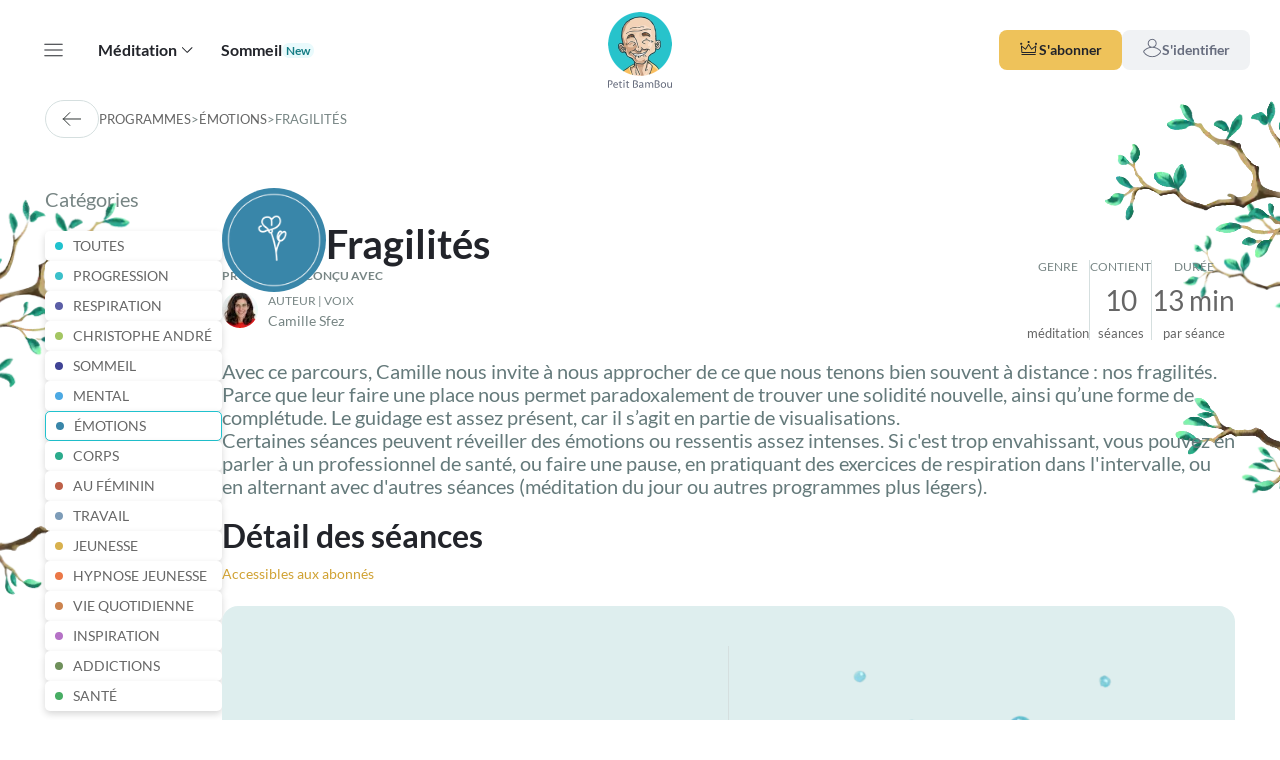

--- FILE ---
content_type: text/html; charset=utf-8
request_url: https://www.petitbambou.com/fr/program/fragilites
body_size: 127627
content:
<!DOCTYPE html><html lang="fr"><head><meta charSet="utf-8"/><meta name="viewport" content="width=device-width"/><meta name="next-head-count" content="2"/><link rel="preload" href="/_next/static/css/fceba88b2a3344de.css" as="style"/><link rel="stylesheet" href="/_next/static/css/fceba88b2a3344de.css" data-n-g=""/><noscript data-n-css=""></noscript><script defer="" nomodule="" src="/_next/static/chunks/polyfills-c67a75d1b6f99dc8.js"></script><script src="/_next/static/chunks/webpack-472bf88e26065814.js" defer=""></script><script src="/_next/static/chunks/framework-79bce4a3a540b080.js" defer=""></script><script src="/_next/static/chunks/main-928dc354a3710f18.js" defer=""></script><script src="/_next/static/chunks/pages/_app-fcc602c379979602.js" defer=""></script><script src="/_next/static/chunks/pages/program/%5Bslug%5D-ec72c154d6fd5365.js" defer=""></script><script src="/_next/static/pMmpacr8p3At4gBQhGa2P/_buildManifest.js" defer=""></script><script src="/_next/static/pMmpacr8p3At4gBQhGa2P/_ssgManifest.js" defer=""></script></head><body><div id="__next" data-reactroot=""></div><script id="__NEXT_DATA__" type="application/json">{"props":{"ctxRoute":{"asPath":"/program/fragilites","canonical":"https://www.petitbambou.com/fr/program/fragilites","international":[{"name":"vulnerability_de","language":"de","slug":"meine-empfindsame-seite","uuid":"program_642d24d8b934d","__class_name":"program"},{"name":"vulnerability_es","language":"es","slug":"vulnerabilidad","uuid":"program_63e6272e63a4a","__class_name":"program"},{"name":"vulnerability_fr","language":"fr","slug":"fragilites","uuid":"program_6204ee7c07f85","__class_name":"program"},{"name":"vulnerability_nl","language":"nl","slug":"kwetsbaarheid","uuid":"program_66029830955cb","__class_name":"program"}],"locale":"fr","metas":{"description":"Avec ce parcours, Camille nous invite à nous approcher de ce que nous tenons bien souvent à distance : nos fragilités. Parce que leur faire une place nous permet paradoxalement de trouver une solidité nouvelle, ainsi qu’une forme de complétude. Le guidage est assez présent, car il s’agit en partie de visualisations.\nCertaines séances peuvent réveiller des émotions ou ressentis assez intenses. Si c'est trop envahissant, vous pouvez en parler à un professionnel de santé, ou faire une pause, en pratiquant des exercices de respiration dans l'intervalle, ou en alternant avec d'autres séances (méditation du jour ou autres programmes plus légers).","ogImage":"https://medias.petitbambou.com/newsite/assets/metas/fr/fb/program/fragilites_fr.png","title":{"key":"seo:program_page_title","value":{"programName":"Fragilités"}},"twitterImage":"https://medias.petitbambou.com/newsite/assets/metas/fr/twitter/program/fragilites_fr.png"},"pathname":"/program/[slug]","query":{"slug":"fragilites"}},"pageProps":{"_sentryTraceData":"1c40840b6f8348eba3f8f483da148e6f-a7f72c453bb2f9cf-1","_sentryBaggage":"sentry-environment=production,sentry-release=pMmpacr8p3At4gBQhGa2P,sentry-public_key=696eff1b9271414f8ff234286c516ab8,sentry-trace_id=1c40840b6f8348eba3f8f483da148e6f,sentry-sample_rate=1,sentry-transaction=%2Fprogram%2F%5Bslug%5D,sentry-sampled=true","categories":[{"display_name":"Progression","slug":"progression","is_active":true,"illustration_middle":{"__class_name":"image","uuid":"i_623c87110d42c","path":"https://medias.petitbambou.com/application/category/illustration/align-middle/","extension":"png","name":"progression","version":2,"extensions":{"png":{"extension":"png"},"webp":{"extension":"webp"}},"resolutions":{"medium":{"width":500,"height":300,"path":"medium","name":"medium"},"low":{"width":250,"height":150,"path":"low","name":"low"}}},"uuid":"category_57e8f6181ea6c","__class_name":"category","programs":[{"__class_name":"program","uuid":"program_53833fbd54b36","updated":"2024-05-03T12:42:52+00:00","name":"discovery_fr","metas":"Le programme de découverte est à prendre comme une étape sur votre chemin de méditant.\n\nCes 8 séances vous permettront de vous familiariser avec le socle de base de la méditation de pleine conscience, ou d'y revenir.\n\nRespiration, ancrage, émotions, sensations corporelles, pensées : ces thèmes et types de pratique reviendront par la suite dans la plupart des autres séances.\nC'est volontaire, car c'est à force de répétition et avec votre simple curiosité que vous pourrez probablement observer des changements, y compris là où vous ne l'attendiez pas.\n\nTentez simplement l'expérience, sans vous fixer d'objectif précis, et observez. C'est tout, et c'est déjà beaucoup !","icon":"{\"ext\":\"png\",\"url\":\"https:\\/\\/medias.petitbambou.com\\/application\\/program\\/icon\\/medium\",\"name\":\"discovery\"}","display_name":"Découverte de la méditation","color":"#3BC0CA","average_duration":"10 min","is_active":true,"is_open":true,"is_new":false,"slug":"decouverte-de-la-meditation","type":"meditation","lesson_played":0,"icon_url":"https://medias.petitbambou.com/application/program/icon/medium/discovery.png","icon_image":{"__class_name":"image","uuid":"i_63ff6dd9920af","path":"https://medias.petitbambou.com/application/program/icon/","extension":"png","name":"discovery","version":2,"extensions":{"png":{"extension":"png"},"webp":{"extension":"webp"}},"resolutions":{"medium":{"width":500,"height":500,"path":"medium","name":"medium"},"low":{"width":250,"height":250,"path":"low","name":"low"}}},"duration_tag":{"uuid":"duration_tag_10_10","from":10,"to":10},"lessons_count":8,"activation_date":1403105157,"is_available":true,"cat_priority":1,"program_category_uuid":"program_category_5c38a25da16d8"},{"__class_name":"program","uuid":"program_67fcfef7d2d18","updated":"2025-06-03T05:56:11+00:00","name":"sophrology-essentials_fr","metas":"La sophrologie repose sur des exercices de respiration, de relâchement musculaire, ou encore des techniques de visualisation et de concentration. \nLe but de ce programme est de vous permettre de découvrir ou redécouvrir les techniques de bases de la sophrologie, qui pourront vous accompagner au quotidien si vous les appréciez.","icon":"{\"ext\":\"png\",\"url\":\"https:\\/\\/medias.petitbambou.com\\/application\\/program\\/icon\\/medium\",\"name\":\"sophrology-essentials\"}","display_name":"Bases de la sophrologie","color":"#20C2CF","average_duration":"15 min","is_active":true,"is_open":false,"is_new":true,"slug":"bases-de-la-sophrologie","type":"meditation","lesson_played":0,"icon_url":"https://medias.petitbambou.com/application/program/icon/medium/sophrology-essentials.png","icon_image":{"__class_name":"image","uuid":"i_67fcff99da628","path":"https://medias.petitbambou.com/application/program/icon/","extension":"png","name":"sophrology-essentials","version":0,"extensions":{"png":{"extension":"png"},"webp":{"extension":"webp"}},"resolutions":{"medium":{"width":500,"height":500,"path":"medium","name":"medium"},"low":{"width":250,"height":250,"path":"low","name":"low"}}},"duration_tag":{"uuid":"duration_tag_15_15","from":15,"to":15},"lessons_count":10,"activation_date":1748930171,"is_available":false,"cat_priority":2,"program_category_uuid":"program_category_683e8ea530525"},{"__class_name":"program","uuid":"program_568a79f4d47ae","updated":"2025-04-01T13:58:09+00:00","name":"let-go_fr","metas":"Lâcher prise c’est aussi laisser venir. La pratique de la méditation de pleine conscience nous aide à différencier ce qui nous appartient de ce qui ne dépend pas de nous, ou à réaliser que notre esprit ajoute en permanence des jugements et commentaires à notre expérience. \nEn cultivant ce regard plus lucide sur la façon dont nous vivons les évènements de la vie, dont nous agissons ou dont nous prenons des décisions, nous pouvons alors mieux lâcher et ainsi faire de la place pour autre chose.","icon":"{\"ext\":\"png\",\"url\":\"https:\\/\\/medias.petitbambou.com\\/application\\/program\\/icon\\/medium\",\"name\":\"let-go\"}","display_name":"Lâcher prise","color":"#3BC0CA","average_duration":"10 mn","is_active":true,"is_open":false,"is_new":false,"slug":"lacher-prise","type":"meditation","lesson_played":0,"icon_url":"https://medias.petitbambou.com/application/program/icon/medium/let-go.png","icon_image":{"__class_name":"image","uuid":"i_63ff6ddac7454","path":"https://medias.petitbambou.com/application/program/icon/","extension":"png","name":"let-go","version":2,"extensions":{"png":{"extension":"png"},"webp":{"extension":"webp"}},"resolutions":{"medium":{"width":500,"height":500,"path":"medium","name":"medium"},"low":{"width":250,"height":250,"path":"low","name":"low"}}},"duration_tag":{"uuid":"duration_tag_15_15","from":15,"to":15},"lessons_count":15,"activation_date":1711353600,"is_available":false,"cat_priority":3,"program_category_uuid":"program_category_5f63573a1cce5"},{"__class_name":"program","uuid":"program_66dec4b35761a","updated":"2024-09-30T14:28:58+00:00","name":"gratitude_fr","metas":"Avec ce programme, Eric nous propose de cultiver un regard différent, qui nous permet de remarquer ce que la vie nous offre d’unique, de beau, de précieux… \nCar la gratitude peut être un véritable antidote à la tristesse, la peur, ou la morosité. \nLa proposition est donc d’entraîner notre cerveau et notre cœur à éprouver ce sentiment de gratitude pour en faire quelque chose de spontané, au cœur de nos vies. ","icon":"{\"ext\":\"png\",\"url\":\"https:\\/\\/medias.petitbambou.com\\/application\\/program\\/icon\\/medium\",\"name\":\"gratitude\"}","display_name":"Gratitude","color":"#20C2CF","average_duration":"10 min","is_active":true,"is_open":false,"is_new":true,"slug":"gratitude","type":"meditation","lesson_played":0,"icon_url":"https://medias.petitbambou.com/application/program/icon/medium/gratitude.png","icon_image":{"__class_name":"image","uuid":"i_66dec4b723955","path":"https://medias.petitbambou.com/application/program/icon/","extension":"png","name":"gratitude","version":0,"extensions":{"png":{"extension":"png"},"webp":{"extension":"webp"}},"resolutions":{"medium":{"width":500,"height":500,"path":"medium","name":"medium"},"low":{"width":250,"height":250,"path":"low","name":"low"}}},"duration_tag":{"uuid":"duration_tag_10_10","from":10,"to":10},"lessons_count":9,"activation_date":1727706538,"is_available":false,"cat_priority":4,"program_category_uuid":"program_category_66fab3adaca29"},{"__class_name":"program","uuid":"program_6266ba5cb88e4","updated":"2024-02-08T14:22:30+00:00","name":"cycle-of-the-reed_fr","metas":"Ce programme est une proposition de chemin à faire et à refaire, qui peut nous aider à accepter le caractère changeant de nos vies, à trouver notre place dans le monde, et à créer l’harmonie en nous-même et autour de nous. Et puisque rien ne dure, et que des changements viendront nécessairement bousculer cet équilibre, vous pourrez recommencer... d’où la notion de cycle, à l’image de ce que sont nos vies !\nNous pouvons être comme le roseau, qui ploie mais ne rompt pas, et retrouve sa place après la tempête. \nBon chemin !","icon":"{\"ext\":\"png\",\"url\":\"https:\\/\\/medias.petitbambou.com\\/application\\/program\\/icon\\/medium\",\"name\":\"cycle-of-the-reed\"}","display_name":"Le cycle du roseau","color":"#3BC0CA","average_duration":"14 min","is_active":true,"is_open":false,"is_new":false,"slug":"le-cycle-du-roseau","type":"meditation","lesson_played":0,"icon_url":"https://medias.petitbambou.com/application/program/icon/medium/cycle-of-the-reed.png","icon_image":{"__class_name":"image","uuid":"i_63ff6e5b7be5a","path":"https://medias.petitbambou.com/application/program/icon/","extension":"png","name":"cycle-of-the-reed","version":2,"extensions":{"png":{"extension":"png"},"webp":{"extension":"webp"}},"resolutions":{"medium":{"width":500,"height":500,"path":"medium","name":"medium"},"low":{"width":250,"height":250,"path":"low","name":"low"}}},"duration_tag":{"uuid":"duration_tag_15_15","from":15,"to":15},"lessons_count":12,"activation_date":1652939185,"is_available":false,"cat_priority":5,"program_category_uuid":"program_category_6285d9257d3a9"},{"__class_name":"program","uuid":"program_65255f6f331c2","updated":"2024-10-01T13:36:00+00:00","name":"space-of-possibilities_fr","metas":"Ce programme nous parle de la présence : plutôt que d'avoir notre attention en permanence dispersée entre passé et futur, nous serons invités, au fil des séances, à revenir à notre centre, notre cœur, ici et maintenant, en créant de l'espace.\nCet espace, c'est ce qui nous constitue de façon immuable.\nToujours disponible, c'est là que se déroulent nos expériences, quelles qu'elles soient.\nCar dans l'instant présent, pas d'anxiété ou de stress, juste une somme des possibles.\nCes 8 séances sont assez silencieuses, et revisitent de façon approfondie des sujets comme la posture, l'ancrage, l'attention, les pensées, etc.","icon":"{\"ext\":\"png\",\"url\":\"https:\\/\\/medias.petitbambou.com\\/application\\/program\\/icon\\/medium\",\"name\":\"space-of-possibilities\"}","display_name":"L'espace des possibles","color":"#3BC0CA","average_duration":"20 min","is_active":true,"is_open":false,"is_new":true,"slug":"lespace-des-possibles","type":"meditation","lesson_played":0,"icon_url":"https://medias.petitbambou.com/application/program/icon/medium/space-of-possibilities.png","icon_image":{"__class_name":"image","uuid":"i_65c4e443dd178","path":"https://medias.petitbambou.com/application/program/icon/","extension":"png","name":"space-of-possibilities","version":0,"extensions":{"png":{"extension":"png"},"webp":{"extension":"webp"}},"resolutions":{"medium":{"width":500,"height":500,"path":"medium","name":"medium"},"low":{"width":250,"height":250,"path":"low","name":"low"}}},"duration_tag":{"uuid":"duration_tag_20_20","from":20,"to":20},"lessons_count":8,"activation_date":1699511914,"is_available":false,"cat_priority":6,"program_category_uuid":"program_category_654c7e4c4a672"},{"__class_name":"program","uuid":"program_55b239180da71","updated":"2024-02-08T14:09:47+00:00","name":"open_fr","metas":"Trop souvent on est un peu absent, pris dans ses pensées et finalement peu à ce qu'on fait: méditer ouvre la possibilité de recommencer à habiter l’expérience du moment présent. C'est une pratique dynamique, accessible et adaptée à notre époque et style de vie. Ce programme permet de s'ouvrir à la pleine conscience avec des exercices progressifs légèrement plus longs que ceux du programme Découverte","icon":"{\"ext\":\"png\",\"url\":\"https:\\/\\/medias.petitbambou.com\\/application\\/program\\/icon\\/medium\",\"name\":\"open\"}","display_name":"S'ouvrir","color":"#3BC0CA","average_duration":"15 mn","is_active":true,"is_open":false,"is_new":false,"slug":"souvrir","type":"meditation","lesson_played":0,"icon_url":"https://medias.petitbambou.com/application/program/icon/medium/open.png","icon_image":{"__class_name":"image","uuid":"i_63ff6dda83b98","path":"https://medias.petitbambou.com/application/program/icon/","extension":"png","name":"open","version":2,"extensions":{"png":{"extension":"png"},"webp":{"extension":"webp"}},"resolutions":{"medium":{"width":500,"height":500,"path":"medium","name":"medium"},"low":{"width":250,"height":250,"path":"low","name":"low"}}},"duration_tag":{"uuid":"duration_tag_15_15","from":15,"to":15},"lessons_count":12,"activation_date":1437755551,"is_available":false,"cat_priority":7,"program_category_uuid":"program_category_57ebe5238b7f7"},{"__class_name":"program","uuid":"program_6683b40293f9a","updated":"2024-07-04T13:23:17+00:00","name":"masterclass_fr","metas":"Dans cette série de vidéos, le Dr Steven Laureys propose une masterclass qui mêle théorie et pratique. Elle est le fruit d'années d'expérience et de recherches scientifiques de pointe sur la neurologie de la conscience.\nDes explications scientifiques montrent l'impact de la méditation sur le cerveau, et des exercices pratiques vous guident pour découvrir ou redécouvrir les fondamentaux de la méditation.","icon":"{\"ext\":\"png\",\"url\":\"https:\\/\\/medias.petitbambou.com\\/application\\/program\\/icon\\/medium\",\"name\":\"masterclass\"}","display_name":"Méditation \u0026 neuro-sciences","color":"#20C2CF","average_duration":"15 min","is_active":true,"is_open":false,"is_new":true,"slug":"meditation-neuro-sciences","type":"meditation","lesson_played":0,"icon_url":"https://medias.petitbambou.com/application/program/icon/medium/masterclass.png","icon_image":{"__class_name":"image","uuid":"i_6683b40670d27","path":"https://medias.petitbambou.com/application/program/icon/","extension":"png","name":"masterclass","version":3,"extensions":{"png":{"extension":"png"},"webp":{"extension":"webp"}},"resolutions":{"medium":{"width":500,"height":500,"path":"medium","name":"medium"},"low":{"width":250,"height":250,"path":"low","name":"low"}}},"duration_tag":{"uuid":"duration_tag_15_15","from":15,"to":15},"lessons_count":19,"activation_date":1720099397,"is_available":false,"cat_priority":8,"program_category_uuid":"program_category_6686a1d9a7359"},{"__class_name":"program","uuid":"program_5965fe9b083af","updated":"2024-02-08T14:13:08+00:00","name":"anchor-one-s-practice_fr","metas":"Ce programme vise à vous aider à mettre en place une pratique sur le long terme, une pratique de méditation qui puisse résister aux hauts et aux bas des vies actives que nous menons. Que vous commenciez à pratiquer la méditation et souhaitiez poser les bases d’une discipline régulière, que vous ayez déjà un peu d’expérience et que vous vouliez affiner votre approche pour travailler avec certaines difficultés qui se présentent, ou encore que vous soyez confronté à une baisse de motivation ou à une période de confusion, ce programme s’adresse vraiment à tous. Développez des outils pour soutenir votre discipline dans la vie de tous les jours : contempler et renforcer votre motivation, trouver le bon endroit et le bon moment pour méditer, travailler avec les obstacles tels que l’agitation mentale, la somnolence, l’ennui, la paresse, le découragement, l'enthousiasme, devenir votre propre coach de méditation à la fin de ce programme.","icon":"{\"ext\":\"png\",\"url\":\"https:\\/\\/medias.petitbambou.com\\/application\\/program\\/icon\\/medium\",\"name\":\"anchor-one-s-practice\"}","display_name":"Ancrer sa pratique","color":"#3BC0CA","average_duration":"10 mn","is_active":true,"is_open":false,"is_new":false,"slug":"ancrer-sa-pratique","type":"meditation","lesson_played":0,"icon_url":"https://medias.petitbambou.com/application/program/icon/medium/anchor-one-s-practice.png","icon_image":{"__class_name":"image","uuid":"i_63ff6dddb4c08","path":"https://medias.petitbambou.com/application/program/icon/","extension":"png","name":"anchor-one-s-practice","version":2,"extensions":{"png":{"extension":"png"},"webp":{"extension":"webp"}},"resolutions":{"medium":{"width":500,"height":500,"path":"medium","name":"medium"},"low":{"width":250,"height":250,"path":"low","name":"low"}}},"duration_tag":{"uuid":"duration_tag_10_10","from":10,"to":10},"lessons_count":12,"activation_date":1499872772,"is_available":false,"cat_priority":9,"program_category_uuid":"program_category_5966220732ed7"},{"__class_name":"program","uuid":"program_5450b432b3bfc","updated":"2024-02-08T14:08:24+00:00","name":"basics-1_fr","metas":"L'objectif de ce premier programme de la série des \"fondamentaux\", ainsi que des trois autres, est d'approfondir les techniques de base de la méditation de pleine conscience. Ceci passe par la répétition, encore et encore, d'une trame commune, qui invite à explorer le souffle, les sensations, les pensées \u0026 émotions. Aucune obligation de faire toutes les séances d'affilée ! Le programme peut être suivi en alternance avec un autre, mais c'est votre persévérance et la confrontation avec la répétition qui vous ouvriront peut-être de nouvelles portes.\n\nMéditer, c’est porter son attention sur le moment présent en se focalisant par exemple sur sa respiration ou ses sensations. On se met alors en position d’observateur de son fonctionnement mental (pensées, émotions). Ce programme permet de découvrir des exercices plus poussés sur la respiration et les sensations corporelles.","icon":"{\"ext\":\"png\",\"url\":\"https:\\/\\/medias.petitbambou.com\\/application\\/program\\/icon\\/medium\",\"name\":\"basics-1\"}","display_name":"Basiques 1","color":"#3BC0CA","average_duration":"20 mn","is_active":true,"is_open":false,"is_new":false,"slug":"basiques-1","type":"meditation","lesson_played":0,"icon_url":"https://medias.petitbambou.com/application/program/icon/medium/basics-1.png","icon_image":{"__class_name":"image","uuid":"i_63ff6dd9c4739","path":"https://medias.petitbambou.com/application/program/icon/","extension":"png","name":"basics-1","version":2,"extensions":{"png":{"extension":"png"},"webp":{"extension":"webp"}},"resolutions":{"medium":{"width":500,"height":500,"path":"medium","name":"medium"},"low":{"width":250,"height":250,"path":"low","name":"low"}}},"duration_tag":{"uuid":"duration_tag_20_20","from":20,"to":20},"lessons_count":10,"activation_date":1415623345,"is_available":false,"cat_priority":10,"program_category_uuid":"program_category_57e8f6ef0ea3b"},{"__class_name":"program","uuid":"program_5450b4b91eccd","updated":"2025-04-01T13:57:52+00:00","name":"basics-2_fr","metas":"Alors qu'on passe une grande partie de notre vie en pilote automatique, méditer permet de s'immobiliser en silence et de devenir témoin de ce qui se passe en soi et autour de soi. Ce programme introduit des exercices méditatifs plus centrés sur les pensées et émotions.\n\nPetit rappel : l'approfondissement des techniques de base de la méditation passe par la répétition, encore et encore, d'une trame commune, qui invite à explorer le souffle, les sensations, les pensées \u0026 émotions. Aucune obligation de faire toutes les séances d'affilée ! Le programme peut être suivi en alternance avec un autre, mais c'est votre persévérance et la confrontation avec la répétition qui vous ouvriront peut-être de nouvelles portes.","icon":"{\"ext\":\"png\",\"url\":\"https:\\/\\/medias.petitbambou.com\\/application\\/program\\/icon\\/medium\",\"name\":\"basics-2\"}","display_name":"Basiques 2","color":"#3BC0CA","average_duration":"20 mn","is_active":true,"is_open":false,"is_new":false,"slug":"basiques-2","type":"meditation","lesson_played":0,"icon_url":"https://medias.petitbambou.com/application/program/icon/medium/basics-2.png","icon_image":{"__class_name":"image","uuid":"i_63ff6dd9d101a","path":"https://medias.petitbambou.com/application/program/icon/","extension":"png","name":"basics-2","version":2,"extensions":{"png":{"extension":"png"},"webp":{"extension":"webp"}},"resolutions":{"medium":{"width":500,"height":500,"path":"medium","name":"medium"},"low":{"width":250,"height":250,"path":"low","name":"low"}}},"duration_tag":{"uuid":"duration_tag_20_20","from":20,"to":20},"lessons_count":10,"activation_date":1415623345,"is_available":false,"cat_priority":11,"program_category_uuid":"program_category_57e8f6f0c08ce"},{"__class_name":"program","uuid":"program_5450b510a4acd","updated":"2024-02-08T14:08:39+00:00","name":"basics-3_fr","metas":"La clarté d’esprit et la lucidité qu’apportent la méditation permettent d’être intensément présent mais aussi d’avoir une meilleure connaissance et une meilleure maîtrise de vous-même. Ce programme va encore plus loin et recèle même quelques surprises sur la façon d’utiliser ce calme et cette lucidité nouvellement acquise, en intégrant vos émotions, vos sens physiques et également votre motivation profonde.\n\nPetit rappel : l'approfondissement des techniques de base de la méditation passe par la répétition, encore et encore, d'une trame commune, qui invite à explorer le souffle, les sensations, les pensées \u0026 émotions. Aucune obligation de faire toutes les séances d'affilée ! Le programme peut être suivi en alternance avec un autre, mais c'est votre persévérance et la confrontation avec la répétition qui vous ouvriront peut-être de nouvelles portes.","icon":"{\"ext\":\"png\",\"url\":\"https:\\/\\/medias.petitbambou.com\\/application\\/program\\/icon\\/medium\",\"name\":\"basics-3\"}","display_name":"Basiques 3","color":"#3BC0CA","average_duration":"20 mn","is_active":true,"is_open":false,"is_new":false,"slug":"basiques-3","type":"meditation","lesson_played":0,"icon_url":"https://medias.petitbambou.com/application/program/icon/medium/basics-3.png","icon_image":{"__class_name":"image","uuid":"i_63ff6dd9dd454","path":"https://medias.petitbambou.com/application/program/icon/","extension":"png","name":"basics-3","version":2,"extensions":{"png":{"extension":"png"},"webp":{"extension":"webp"}},"resolutions":{"medium":{"width":500,"height":500,"path":"medium","name":"medium"},"low":{"width":250,"height":250,"path":"low","name":"low"}}},"duration_tag":{"uuid":"duration_tag_20_20","from":20,"to":20},"lessons_count":10,"activation_date":1415623346,"is_available":false,"cat_priority":12,"program_category_uuid":"program_category_57e8f6f51918c"},{"__class_name":"program","uuid":"program_5450b55d3a901","updated":"2024-02-08T14:08:46+00:00","name":"basics-4_fr","metas":"Méditer c’est finalement entraîner votre attention pour ramener, à la demande, votre esprit vers un état de calme et de clarté. Cela permet de développer plus d’écoute, de bienveillance et de bien-être dans l’instant présent. Ce programme vous guidera vers des ressentis plus subtils en adressant notamment certains obstacles fréquemment rencontrés.\n\nPetit rappel : l'approfondissement des techniques de base de la méditation passe par la répétition, encore et encore, d'une trame commune, qui invite à explorer le souffle, les sensations, les pensées \u0026 émotions. Aucune obligation de faire toutes les séances d'affilée ! Le programme peut être suivi en alternance avec un autre, mais c'est votre persévérance et la confrontation avec la répétition qui vous ouvriront peut-être de nouvelles portes.","icon":"{\"ext\":\"png\",\"url\":\"https:\\/\\/medias.petitbambou.com\\/application\\/program\\/icon\\/medium\",\"name\":\"basics-4\"}","display_name":"Basiques 4","color":"#3BC0CA","average_duration":"20 mn","is_active":true,"is_open":false,"is_new":false,"slug":"basiques-4","type":"meditation","lesson_played":0,"icon_url":"https://medias.petitbambou.com/application/program/icon/medium/basics-4.png","icon_image":{"__class_name":"image","uuid":"i_63ff6dd9ea673","path":"https://medias.petitbambou.com/application/program/icon/","extension":"png","name":"basics-4","version":2,"extensions":{"png":{"extension":"png"},"webp":{"extension":"webp"}},"resolutions":{"medium":{"width":500,"height":500,"path":"medium","name":"medium"},"low":{"width":250,"height":250,"path":"low","name":"low"}}},"duration_tag":{"uuid":"duration_tag_20_20","from":20,"to":20},"lessons_count":10,"activation_date":1415623348,"is_available":false,"cat_priority":13,"program_category_uuid":"program_category_57e8f6f62f270"},{"__class_name":"program","uuid":"program_5aead045790e5","updated":"2024-02-08T14:14:41+00:00","name":"deepen_fr","metas":"Ce programme est dédié à tous les méditants avec un peu de pratique. L’approfondissement de la pratique méditative et l’incarnation de cette présence méditative, attentive, est essentiellement une affaire de répétition, de régularité, de persévérance et d’efforts justes, nourris et soutenus par une intention juste, elle-aussi. Ce programme contient des  exercices sur la posture, le souffle…, car aussi paradoxal que cela puisse paraitre, l’approfondissement de la méditation est avant tout une expérience sans cesse renouvelée des pratiques de base, avec toujours plus de subtilité, en les dépouillant au maximum. Il contient 10 séances assez longues. N’oubliez pas que c’est un programme fondé sur l’expérience, sur votre propre expérience, un programme qui ne mène nulle part, si ce n’est ici et maintenant… et c’est ici et maintenant qu’il commence…","icon":"{\"ext\":\"png\",\"url\":\"https:\\/\\/medias.petitbambou.com\\/application\\/program\\/icon\\/medium\",\"name\":\"deepen\"}","display_name":"Approfondissement","color":"#3BC0CA","average_duration":"25 mn","is_active":true,"is_open":false,"is_new":false,"slug":"approfondissement","type":"meditation","lesson_played":0,"icon_url":"https://medias.petitbambou.com/application/program/icon/medium/deepen.png","icon_image":{"__class_name":"image","uuid":"i_63ff6de2c5065","path":"https://medias.petitbambou.com/application/program/icon/","extension":"png","name":"deepen","version":2,"extensions":{"png":{"extension":"png"},"webp":{"extension":"webp"}},"resolutions":{"medium":{"width":500,"height":500,"path":"medium","name":"medium"},"low":{"width":250,"height":250,"path":"low","name":"low"}}},"duration_tag":{"uuid":"duration_tag_20_20","from":20,"to":20},"lessons_count":10,"activation_date":1525348410,"is_available":false,"cat_priority":14,"program_category_uuid":"program_category_5aeadc0e9de8d"},{"__class_name":"program","uuid":"program_5450b73132622","updated":"2024-02-08T14:09:07+00:00","name":"classics_fr","metas":"Il est clé d’avancer par étape dans l’apprentissage de la pratique pour méditer régulièrement et durablement. Ces 11 séances de 3 à 50 minutes permettent de se familiariser avec des durées et des degrés d’accompagnement différents. A faire et à refaire librement.","icon":"{\"ext\":\"png\",\"url\":\"https:\\/\\/medias.petitbambou.com\\/application\\/program\\/icon\\/medium\",\"name\":\"classics\"}","display_name":"Classiques","color":"#3BC0CA","average_duration":"3 à 50 mn","is_active":true,"is_open":false,"is_new":false,"slug":"classiques","type":"meditation","lesson_played":0,"icon_url":"https://medias.petitbambou.com/application/program/icon/medium/classics.png","icon_image":{"__class_name":"image","uuid":"i_63ff6dda1e490","path":"https://medias.petitbambou.com/application/program/icon/","extension":"png","name":"classics","version":2,"extensions":{"png":{"extension":"png"},"webp":{"extension":"webp"}},"resolutions":{"medium":{"width":500,"height":500,"path":"medium","name":"medium"},"low":{"width":250,"height":250,"path":"low","name":"low"}}},"duration_tag":[],"lessons_count":11,"activation_date":1414579655,"is_available":false,"cat_priority":15,"program_category_uuid":"program_category_57e8f6f9bd7d3"}]},{"display_name":"Respiration","slug":"respiration","is_active":true,"illustration_middle":{"__class_name":"image","uuid":"i_62616ar93g779","path":"https://medias.petitbambou.com/application/category/illustration/align-middle/","extension":"png","name":"breathing","version":1,"extensions":{"png":{"extension":"png"},"webp":{"extension":"webp"}},"resolutions":{"medium":{"width":500,"height":300,"path":"medium","name":"medium"},"low":{"width":250,"height":150,"path":"low","name":"low"}}},"uuid":"category_62544a75ef796","__class_name":"category","programs":[{"__class_name":"program","uuid":"program_67c9b9f9bad3e","updated":"2025-04-01T11:51:11+00:00","name":"back-to-calm_fr","metas":"Ces animations vous guident pour quelques minutes de respiration apaisante : l'expiration est plus longue que l'inspiration, ce qui envoie le message de la détente à votre corps. \nLes durées d'inspiration et d'expiration sont adaptées en fonction de l'âge, mais il reste indicatif ! \nSi vous trouvez que c'est trop rapide ou trop lent, essayez avec la séance suivante ou précédente (plus on est jeune, plus c'est rapide).","icon":"{\"ext\":\"png\",\"url\":\"https:\\/\\/medias.petitbambou.com\\/application\\/program\\/icon\\/medium\",\"name\":\"back-to-calm\"}","display_name":"Retour au calme de 4 à 99 ans","color":"#5B5EA6","average_duration":"5 min","is_active":true,"is_open":false,"is_new":true,"slug":"retour-au-calme-de-4-a-99-ans","type":"meditation","lesson_played":0,"icon_url":"https://medias.petitbambou.com/application/program/icon/medium/back-to-calm.png","icon_image":{"__class_name":"image","uuid":"i_67c9b9fdf395b","path":"https://medias.petitbambou.com/application/program/icon/","extension":"png","name":"back-to-calm","version":0,"extensions":{"png":{"extension":"png"},"webp":{"extension":"webp"}},"resolutions":{"medium":{"width":500,"height":500,"path":"medium","name":"medium"},"low":{"width":250,"height":250,"path":"low","name":"low"}}},"duration_tag":{"uuid":"duration_tag_5_5","from":5,"to":5},"lessons_count":4,"activation_date":1743508271,"is_available":false,"cat_priority":1,"program_category_uuid":"program_category_67ebbeca025d6"},{"__class_name":"program","uuid":"program_626650ca035aa","updated":"2024-02-08T14:22:23+00:00","name":"seven-keys-free_fr","metas":"Séances en accès libre extraites du programme \"Les 7 clés de la respiration\".\nL'idée est de montrer à la fois la simplicité du mouvement respiratoire et la complexité de son action auto-régulatrice sur l’ensemble de nos fonctions vitales.\nRien d'autre à faire que vous laisser guider...","icon":"{\"ext\":\"png\",\"url\":\"https:\\/\\/medias.petitbambou.com\\/application\\/program\\/icon\\/medium\",\"name\":\"seven-keys-free\"}","display_name":"Découverte de la respiration","color":"#5B5EA6","average_duration":"5 mn","is_active":true,"is_open":true,"is_new":false,"slug":"decouverte-de-la-respiration","type":"breathing","lesson_played":0,"icon_url":"https://medias.petitbambou.com/application/program/icon/medium/seven-keys-free.png","icon_image":{"__class_name":"image","uuid":"i_63ff6e5ad4cbf","path":"https://medias.petitbambou.com/application/program/icon/","extension":"png","name":"seven-keys-free","version":2,"extensions":{"png":{"extension":"png"},"webp":{"extension":"webp"}},"resolutions":{"medium":{"width":500,"height":500,"path":"medium","name":"medium"},"low":{"width":250,"height":250,"path":"low","name":"low"}}},"duration_tag":{"uuid":"duration_tag_5_5","from":5,"to":5},"lessons_count":3,"activation_date":1650874612,"is_available":true,"cat_priority":2,"program_category_uuid":"program_category_6266590777bee"},{"__class_name":"program","uuid":"program_624ff24660ce0","updated":"2024-09-30T09:20:04+00:00","name":"seven-keys_fr","metas":"A travers les 7 clés fondamentales que vous allez découvrir, vous réaliserez à la fois la simplicité du mouvement respiratoire et la complexité de son action auto-régulatrice sur l’ensemble de nos fonctions vitales. \nPour chaque séance, après quelques explications et une petite mise en condition, vous serez invités à pratiquer quelques minutes avec l'auto-guide.\nIl n’y a rien d’autre à faire que de tenter l’expérience…","icon":"{\"ext\":\"png\",\"url\":\"https:\\/\\/medias.petitbambou.com\\/application\\/program\\/icon\\/medium\",\"name\":\"seven-keys\"}","display_name":"Les 7 clés de la respiration","color":"#5B5EA6","average_duration":"5 min","is_active":true,"is_open":false,"is_new":false,"slug":"les-7-cles-de-la-respiration","type":"breathing","lesson_played":0,"icon_url":"https://medias.petitbambou.com/application/program/icon/medium/seven-keys.png","icon_image":{"__class_name":"image","uuid":"i_63ff6e58e79e3","path":"https://medias.petitbambou.com/application/program/icon/","extension":"png","name":"seven-keys","version":2,"extensions":{"png":{"extension":"png"},"webp":{"extension":"webp"}},"resolutions":{"medium":{"width":500,"height":500,"path":"medium","name":"medium"},"low":{"width":250,"height":250,"path":"low","name":"low"}}},"duration_tag":{"uuid":"duration_tag_5_5","from":5,"to":5},"lessons_count":7,"activation_date":1649420294,"is_available":false,"cat_priority":3,"program_category_uuid":"program_category_62544a7d2d479"},{"__class_name":"program","uuid":"program_62bda95646243","updated":"2024-11-15T15:11:48+00:00","name":"seven-days-harmony_fr","metas":"7 jours d'harmonie par la cohérence cardiaque : \nParce que nous savons bien qu’il est difficile de mettre en place une habitude, nous vous proposons ce programme un peu particulier : avec une séance quotidienne de 5 minutes de cohérence cardiaque pendant 7 jours, Yves-Vincent vous aidera à expérimenter cette pratique tout au long d’une semaine. Vous verrez ainsi si cela change quelque chose pour vous… ou pas ! \nRetrouvez également la respiration carrée et l’expiration prolongée dans la même catégorie.","icon":"{\"ext\":\"png\",\"url\":\"https:\\/\\/medias.petitbambou.com\\/application\\/program\\/icon\\/medium\",\"name\":\"seven-days-harmony\"}","display_name":"7 jours de cohérence cardiaque","color":"#5B5EA6","average_duration":"5 min","is_active":true,"is_open":false,"is_new":false,"slug":"7-jours-de-coherence-cardiaque","type":"breathing","lesson_played":0,"icon_url":"https://medias.petitbambou.com/application/program/icon/medium/seven-days-harmony.png","icon_image":{"__class_name":"image","uuid":"i_63ff6e65a4fdf","path":"https://medias.petitbambou.com/application/program/icon/","extension":"png","name":"seven-days-harmony","version":3,"extensions":{"png":{"extension":"png"},"webp":{"extension":"webp"}},"resolutions":{"medium":{"width":500,"height":500,"path":"medium","name":"medium"},"low":{"width":250,"height":250,"path":"low","name":"low"}}},"duration_tag":{"uuid":"duration_tag_5_5","from":5,"to":5},"lessons_count":7,"activation_date":1663828903,"is_available":false,"cat_priority":4,"program_category_uuid":"program_category_632c0324446d1"},{"__class_name":"program","uuid":"program_618290bd19eff","updated":"2024-02-08T14:20:31+00:00","name":"breathe_fr","metas":"Ce programme de respiration regroupe 9 techniques différentes, qui n’auront pas les mêmes effets sur votre psychisme ou votre métabolisme, mais ont toutes comme point commun de nécessiter seulement quelques minutes, se faire sans aucun accessoire, et vous inviter à utiliser ce que vous avez toujours avec vous, depuis que vous êtes nés : votre respiration. L’invitation est de les pratiquer régulièrement, avec ou sans guidage, et d’identifier celles qui vous sont particulièrement bénéfiques pour y revenir facilement. Avec la pratique, vous vous surprendrez peut-être à utiliser l’une ou l’autre des techniques intuitivement, sans vous en rendre compte, dans telle ou telle situation. Prenez cela comme un succès !","icon":"{\"ext\":\"png\",\"url\":\"https:\\/\\/medias.petitbambou.com\\/application\\/program\\/icon\\/medium\",\"name\":\"breathe\"}","display_name":"Respirations","color":"#5B5EA6","average_duration":"10 min","is_active":true,"is_open":false,"is_new":false,"slug":"respirations","type":"meditation","lesson_played":0,"icon_url":"https://medias.petitbambou.com/application/program/icon/medium/breathe.png","icon_image":{"__class_name":"image","uuid":"i_63ff6e3d1d4d1","path":"https://medias.petitbambou.com/application/program/icon/","extension":"png","name":"breathe","version":2,"extensions":{"png":{"extension":"png"},"webp":{"extension":"webp"}},"resolutions":{"medium":{"width":500,"height":500,"path":"medium","name":"medium"},"low":{"width":250,"height":250,"path":"low","name":"low"}}},"duration_tag":{"uuid":"duration_tag_10_10","from":10,"to":10},"lessons_count":9,"activation_date":1637320893,"is_available":false,"cat_priority":5,"program_category_uuid":"program_category_626be24bbfdf2"},{"__class_name":"program","uuid":"program_626bde7288445","updated":"2024-02-08T14:22:38+00:00","name":"calm-breathing_fr","metas":"Voici un programme pour vous entraîner, par la respiration, à vous mettre en mode pause, à vous abandonner, à vous endormir facilement et efficacement et plus globalement à rétablir votre équilibre physique et psychique.","icon":"{\"ext\":\"png\",\"url\":\"https:\\/\\/medias.petitbambou.com\\/application\\/program\\/icon\\/medium\",\"name\":\"calm-breathing\"}","display_name":"Respirations d'apaisement","color":"#5B5EA6","average_duration":"10 min","is_active":true,"is_open":false,"is_new":false,"slug":"respirations-dapaisement","type":"breathing","lesson_played":0,"icon_url":"https://medias.petitbambou.com/application/program/icon/medium/calm-breathing.png","icon_image":{"__class_name":"image","uuid":"i_63ff6e5fd1dd7","path":"https://medias.petitbambou.com/application/program/icon/","extension":"png","name":"calm-breathing","version":2,"extensions":{"png":{"extension":"png"},"webp":{"extension":"webp"}},"resolutions":{"medium":{"width":500,"height":500,"path":"medium","name":"medium"},"low":{"width":250,"height":250,"path":"low","name":"low"}}},"duration_tag":{"uuid":"duration_tag_10_10","from":10,"to":10},"lessons_count":9,"activation_date":1654244745,"is_available":false,"cat_priority":6,"program_category_uuid":"program_category_6299c379dbe2f"},{"__class_name":"program","uuid":"program_62bda9f829002","updated":"2024-11-15T15:13:21+00:00","name":"seven-days-rest_fr","metas":"7 jours de détente en allongeant l'expiration :\nParce que nous savons bien qu’il est difficile de mettre en place une habitude, nous vous proposons ce programme un peu particulier : avec une séance quotidienne de 5 à 8 minutes d’expiration prolongée pendant 7 jours, Yves-Vincent vous aidera à expérimenter cette pratique tout au long d’une semaine. Vous verrez ainsi si cela change quelque chose pour vous… ou pas ! \nRetrouvez également la cohérence cardiaque et la respiration carrée dans la même catégorie.","icon":"{\"ext\":\"png\",\"url\":\"https:\\/\\/medias.petitbambou.com\\/application\\/program\\/icon\\/medium\",\"name\":\"seven-days-rest\"}","display_name":"7 jours de détente","color":"#5B5EA6","average_duration":"6 min","is_active":true,"is_open":false,"is_new":false,"slug":"7-jours-de-detente","type":"breathing","lesson_played":0,"icon_url":"https://medias.petitbambou.com/application/program/icon/medium/seven-days-rest.png","icon_image":{"__class_name":"image","uuid":"i_63ff6e6719407","path":"https://medias.petitbambou.com/application/program/icon/","extension":"png","name":"seven-days-rest","version":4,"extensions":{"png":{"extension":"png"},"webp":{"extension":"webp"}},"resolutions":{"medium":{"width":500,"height":500,"path":"medium","name":"medium"},"low":{"width":250,"height":250,"path":"low","name":"low"}}},"duration_tag":{"uuid":"duration_tag_5_5","from":5,"to":5},"lessons_count":7,"activation_date":1663828906,"is_available":false,"cat_priority":7,"program_category_uuid":"program_category_632c03292c536"},{"__class_name":"program","uuid":"program_62bda9ae03555","updated":"2024-11-15T15:13:35+00:00","name":"seven-days-refocus_fr","metas":"7 jours de recentrage par la respiration carrée :\nParce que nous savons bien qu’il est difficile de mettre en place une habitude, nous vous proposons ce programme un peu particulier : avec une séance quotidienne de 5 à 10 minutes de respiration carrée pendant 7 jours, Yves-Vincent vous aidera à expérimenter cette pratique tout au long d’une semaine. Vous verrez ainsi si cela change quelque chose pour vous… ou pas ! \nRetrouvez également la cohérence cardiaque et l’expiration prolongée dans la même catégorie.","icon":"{\"ext\":\"png\",\"url\":\"https:\\/\\/medias.petitbambou.com\\/application\\/program\\/icon\\/medium\",\"name\":\"seven-days-refocus\"}","display_name":"7 jours de recentrage","color":"#5B5EA6","average_duration":"7 min","is_active":true,"is_open":false,"is_new":false,"slug":"7-jours-de-recentrage","type":"breathing","lesson_played":0,"icon_url":"https://medias.petitbambou.com/application/program/icon/medium/seven-days-refocus.png","icon_image":{"__class_name":"image","uuid":"i_63ff6e6663796","path":"https://medias.petitbambou.com/application/program/icon/","extension":"png","name":"seven-days-refocus","version":4,"extensions":{"png":{"extension":"png"},"webp":{"extension":"webp"}},"resolutions":{"medium":{"width":500,"height":500,"path":"medium","name":"medium"},"low":{"width":250,"height":250,"path":"low","name":"low"}}},"duration_tag":{"uuid":"duration_tag_5_5","from":5,"to":5},"lessons_count":7,"activation_date":1663828908,"is_available":false,"cat_priority":8,"program_category_uuid":"program_category_632c0325e0d9f"}]},{"display_name":"Christophe André","slug":"christophe-andre","is_active":true,"illustration_middle":{"__class_name":"image","uuid":"i_623c92d493ad7","path":"https://medias.petitbambou.com/application/category/illustration/align-middle/","extension":"png","name":"christophe-andre","version":2,"extensions":{"png":{"extension":"png"},"webp":{"extension":"webp"}},"resolutions":{"medium":{"width":500,"height":300,"path":"medium","name":"medium"},"low":{"width":250,"height":150,"path":"low","name":"low"}}},"uuid":"category_5e20787155408","__class_name":"category","programs":[{"__class_name":"program","uuid":"program_5e749c5fe5745","updated":"2024-03-14T14:49:20+00:00","name":"mindful-life-free_fr","metas":"Méditer en pleine conscience (mindfulness) est une pratique particulièrement adaptée à la vie de tous les jours. C'est ce que nous montre Christophe André avec ces exercices tout simples autour de l'instant présent, de la respiration et du retour au corps.\nCes séances en accès libre sont extraites du programme de Christophe André \"Vivre en pleine conscience\".","icon":"{\"ext\":\"png\",\"url\":\"https:\\/\\/medias.petitbambou.com\\/application\\/program\\/icon\\/medium\",\"name\":\"mindful-life-free\"}","display_name":"Découverte de la pleine conscience","color":"#A4C663","average_duration":"10 mn","is_active":true,"is_open":true,"is_new":false,"slug":"decouverte-de-la-pleine-conscience","type":"meditation","lesson_played":0,"icon_url":"https://medias.petitbambou.com/application/program/icon/medium/mindful-life-free.png","icon_image":{"__class_name":"image","uuid":"i_63ff6e01ab17a","path":"https://medias.petitbambou.com/application/program/icon/","extension":"png","name":"mindful-life-free","version":2,"extensions":{"png":{"extension":"png"},"webp":{"extension":"webp"}},"resolutions":{"medium":{"width":500,"height":500,"path":"medium","name":"medium"},"low":{"width":250,"height":250,"path":"low","name":"low"}}},"duration_tag":{"uuid":"duration_tag_10_10","from":10,"to":10},"lessons_count":3,"activation_date":1584704220,"is_available":true,"cat_priority":1,"program_category_uuid":"program_category_5e749ca42aa9f"},{"__class_name":"program","uuid":"program_63f72bedb8242","updated":"2024-09-30T09:03:57+00:00","name":"consolations_fr","metas":"Avec ce programme, Christophe André nous propose un chemin de consolation, qui illustre en pratique ce qu'écrivait André Comte-Sponville : « la consolation est toujours nécessaire, et toujours insuffisante ». Peu importe qu'elle ne répare pas le réel, elle fait qu'on se sent moins seul avec notre douleur. Prenez tout votre temps pour ce parcours qui pourra réveiller de nombreuses émotions.","icon":"{\"ext\":\"png\",\"url\":\"https:\\/\\/medias.petitbambou.com\\/application\\/program\\/icon\\/medium\",\"name\":\"consolations\"}","display_name":"Consolations","color":"#A4C663","average_duration":"15 min","is_active":true,"is_open":false,"is_new":true,"slug":"consolations","type":"meditation","lesson_played":0,"icon_url":"https://medias.petitbambou.com/application/program/icon/medium/consolations.png","icon_image":{"__class_name":"image","uuid":"i_63ff6e86f0afd","path":"https://medias.petitbambou.com/application/program/icon/","extension":"png","name":"consolations","version":2,"extensions":{"png":{"extension":"png"},"webp":{"extension":"webp"}},"resolutions":{"medium":{"width":500,"height":500,"path":"medium","name":"medium"},"low":{"width":250,"height":250,"path":"low","name":"low"}}},"duration_tag":{"uuid":"duration_tag_15_15","from":15,"to":15},"lessons_count":13,"activation_date":1678781897,"is_available":false,"cat_priority":2,"program_category_uuid":"program_category_64102d88ba048"},{"__class_name":"program","uuid":"program_5e2969a5ae6c1","updated":"2024-02-08T14:17:05+00:00","name":"happy-and-generous-short_fr","metas":"Il s’agit d’un programme de méditation et de psychologie positive. La méditation peut nous aider à mieux savourer les instants heureux de notre existence, à mieux prendre conscience de nos liens avec les autres humains, et à les enrichir par des exercices de gratitude, de bienveillance, de compassion. Elle peut nous aider à tout cela, même si nous n’étions, au départ, pas très doués pour le bonheur.\nIl ne s’agit pas seulement de rendre notre vie plus agréable, ce qui est déjà un objectif appréciable, mais aussi lui donner plus de sens, et de nous rendre plus résilients face à l’adversité : les moments heureux servent aussi à nous donner de la force.","icon":"{\"ext\":\"png\",\"url\":\"https:\\/\\/medias.petitbambou.com\\/application\\/program\\/icon\\/medium\",\"name\":\"happy-and-generous-short\"}","display_name":"Vivre heureux et généreux (court)","color":"#A4C663","average_duration":"15 mn","is_active":true,"is_open":false,"is_new":false,"slug":"vivre-heureux-et-genereux-court","type":"meditation","lesson_played":0,"icon_url":"https://medias.petitbambou.com/application/program/icon/medium/happy-and-generous-short.png","icon_image":{"__class_name":"image","uuid":"i_63ff6dfee6163","path":"https://medias.petitbambou.com/application/program/icon/","extension":"png","name":"happy-and-generous-short","version":2,"extensions":{"png":{"extension":"png"},"webp":{"extension":"webp"}},"resolutions":{"medium":{"width":500,"height":500,"path":"medium","name":"medium"},"low":{"width":250,"height":250,"path":"low","name":"low"}}},"duration_tag":{"uuid":"duration_tag_15_15","from":15,"to":15},"lessons_count":9,"activation_date":1593084863,"is_available":false,"cat_priority":3,"program_category_uuid":"program_category_5ef46f16aa4a0"},{"__class_name":"program","uuid":"program_5e296a05930d4","updated":"2025-01-31T13:09:50+00:00","name":"happy-and-generous-long_fr","metas":"Il s’agit d’un programme de méditation et de psychologie positive. La méditation peut nous aider à mieux savourer les instants heureux de notre existence, à mieux prendre conscience de nos liens avec les autres humains, et à les enrichir par des exercices de gratitude, de bienveillance, de compassion. Elle peut nous aider à tout cela, même si nous n’étions, au départ, pas très doués pour le bonheur.\nIl ne s’agit pas seulement de rendre notre vie plus agréable, ce qui est déjà un objectif appréciable, mais aussi lui donner plus de sens, et de nous rendre plus résilients face à l’adversité : les moments heureux servent aussi à nous donner de la force.","icon":"{\"ext\":\"png\",\"url\":\"https:\\/\\/medias.petitbambou.com\\/application\\/program\\/icon\\/medium\",\"name\":\"happy-and-generous-long\"}","display_name":"Vivre heureux et généreux (long)","color":"#A4C663","average_duration":"20 min","is_active":true,"is_open":false,"is_new":false,"slug":"vivre-heureux-et-genereux-long","type":"meditation","lesson_played":0,"icon_url":"https://medias.petitbambou.com/application/program/icon/medium/happy-and-generous-long.png","icon_image":{"__class_name":"image","uuid":"i_63ff6dff525ca","path":"https://medias.petitbambou.com/application/program/icon/","extension":"png","name":"happy-and-generous-long","version":2,"extensions":{"png":{"extension":"png"},"webp":{"extension":"webp"}},"resolutions":{"medium":{"width":500,"height":500,"path":"medium","name":"medium"},"low":{"width":250,"height":250,"path":"low","name":"low"}}},"duration_tag":{"uuid":"duration_tag_20_20","from":20,"to":20},"lessons_count":9,"activation_date":1593084865,"is_available":false,"cat_priority":4,"program_category_uuid":"program_category_5ef46f19bd0cb"},{"__class_name":"program","uuid":"program_5e20812bb7351","updated":"2024-02-08T14:16:34+00:00","name":"mindful-life-short_fr","metas":"Vous le verrez dans ce programme, la Pleine Conscience est une forme de méditation très variée, et vivante : nous vous proposerons parfois des exercices longs et approfondis, mais aussi des exercices plus brefs, à inviter dans vos activités quotidiennes, là où vous vous trouvez.\nPratiqués régulièrement, tous ces exercices peuvent nous aider à rendre notre vie plus riche et plus épanouissante, plus heureuse et plus lucide. Plus généreuse aussi, car si nous allons mieux, toutes les personnes que nous rencontrerons en bénéficieront…","icon":"{\"ext\":\"png\",\"url\":\"https:\\/\\/medias.petitbambou.com\\/application\\/program\\/icon\\/medium\",\"name\":\"mindful-life-short\"}","display_name":"Vivre en pleine conscience (court)","color":"#A4C663","average_duration":"10 mn","is_active":true,"is_open":false,"is_new":false,"slug":"vivre-en-pleine-conscience-court","type":"meditation","lesson_played":0,"icon_url":"https://medias.petitbambou.com/application/program/icon/medium/mindful-life-short.png","icon_image":{"__class_name":"image","uuid":"i_63ff6dfc931dc","path":"https://medias.petitbambou.com/application/program/icon/","extension":"png","name":"mindful-life-short","version":2,"extensions":{"png":{"extension":"png"},"webp":{"extension":"webp"}},"resolutions":{"medium":{"width":500,"height":500,"path":"medium","name":"medium"},"low":{"width":250,"height":250,"path":"low","name":"low"}}},"duration_tag":{"uuid":"duration_tag_10_10","from":10,"to":10},"lessons_count":10,"activation_date":1581335884,"is_available":false,"cat_priority":5,"program_category_uuid":"program_category_5e41372d5c115"},{"__class_name":"program","uuid":"program_5e208209ee97d","updated":"2024-02-08T14:16:41+00:00","name":"mindful-life-long_fr","metas":"Vous le verrez dans ce programme, la Pleine Conscience est une forme de méditation très variée, et vivante : nous vous proposerons parfois des exercices longs et approfondis, mais aussi des exercices plus brefs, à inviter dans vos activités quotidiennes, là où vous vous trouvez. Tous sont proposés ici en version plus longue, pour ceux qui aiment avoir plus de temps de pauses silencieuses.\nPratiqués régulièrement, tous ces exercices peuvent nous aider à rendre notre vie plus riche et plus épanouissante, plus heureuse et plus lucide. Plus généreuse aussi, car si nous allons mieux, toutes les personnes que nous rencontrerons en bénéficieront…","icon":"{\"ext\":\"png\",\"url\":\"https:\\/\\/medias.petitbambou.com\\/application\\/program\\/icon\\/medium\",\"name\":\"mindful-life-long\"}","display_name":"Vivre en pleine conscience (long)","color":"#A4C663","average_duration":"15 mn","is_active":true,"is_open":false,"is_new":false,"slug":"vivre-en-pleine-conscience-long","type":"meditation","lesson_played":0,"icon_url":"https://medias.petitbambou.com/application/program/icon/medium/mindful-life-long.png","icon_image":{"__class_name":"image","uuid":"i_63ff6dfcf4030","path":"https://medias.petitbambou.com/application/program/icon/","extension":"png","name":"mindful-life-long","version":2,"extensions":{"png":{"extension":"png"},"webp":{"extension":"webp"}},"resolutions":{"medium":{"width":500,"height":500,"path":"medium","name":"medium"},"low":{"width":250,"height":250,"path":"low","name":"low"}}},"duration_tag":{"uuid":"duration_tag_15_15","from":15,"to":15},"lessons_count":10,"activation_date":1581335886,"is_available":false,"cat_priority":6,"program_category_uuid":"program_category_5e413729d1cad"},{"__class_name":"program","uuid":"program_5e29684be7a13","updated":"2025-04-01T13:55:16+00:00","name":"meditate-and-difficulties-short_fr","metas":"Ce programme est destiné à vous aider à mieux affronter les difficultés que nous rencontrerons inévitablement dans nos vies : petites difficultés ou grandes adversités, maladies, handicaps, deuils…\nFace à ces difficultés, la pleine conscience nous offre une alternative à la rumination ou à la fuite, et peut ainsi nous aider à mieux traverser ces périodes difficiles.\nElle peut nous aider parfois à moins souffrir, d’autres fois à « mieux souffrir », c’est-à-dire ne pas tomber trop bas, se redresser plus vite, et pouvoir – parfois – tirer des leçons de l’adversité.\nCes exercices ne sont pas une méthode miracle : c’est leur répétition qui vous aidera à les rendre peu à peu de plus en plus utiles et aidants.","icon":"{\"ext\":\"png\",\"url\":\"https:\\/\\/medias.petitbambou.com\\/application\\/program\\/icon\\/medium\",\"name\":\"meditate-and-difficulties-short\"}","display_name":"Méditer face aux difficultés (court)","color":"#A4C663","average_duration":"15 mn","is_active":true,"is_open":false,"is_new":false,"slug":"mediter-face-aux-difficultes-court","type":"meditation","lesson_played":0,"icon_url":"https://medias.petitbambou.com/application/program/icon/medium/meditate-and-difficulties-short.png","icon_image":{"__class_name":"image","uuid":"i_63ff6dfe05627","path":"https://medias.petitbambou.com/application/program/icon/","extension":"png","name":"meditate-and-difficulties-short","version":2,"extensions":{"png":{"extension":"png"},"webp":{"extension":"webp"}},"resolutions":{"medium":{"width":500,"height":500,"path":"medium","name":"medium"},"low":{"width":250,"height":250,"path":"low","name":"low"}}},"duration_tag":{"uuid":"duration_tag_10_10","from":10,"to":10},"lessons_count":6,"activation_date":1585912622,"is_available":false,"cat_priority":7,"program_category_uuid":"program_category_5e86fe37b9913"},{"__class_name":"program","uuid":"program_5e2968e9700a5","updated":"2025-04-01T13:55:46+00:00","name":"meditate-and-difficulties-long_fr","metas":"Ce programme est destiné à vous aider à mieux affronter les difficultés que nous rencontrerons inévitablement dans nos vies : petites difficultés ou grandes adversités, maladies, handicaps, deuils…\nFace à ces difficultés, la pleine conscience nous offre une alternative à la rumination ou à la fuite, et peut ainsi nous aider à mieux traverser ces périodes difficiles.\nElle peut nous aider parfois à moins souffrir, d’autres fois à « mieux souffrir », c’est-à-dire ne pas tomber trop bas, se redresser plus vite, et pouvoir – parfois – tirer des leçons de l’adversité.\nCes exercices ne sont pas une méthode miracle : c’est leur répétition qui vous aidera à les rendre peu à peu de plus en plus utiles et aidants.","icon":"{\"ext\":\"png\",\"url\":\"https:\\/\\/medias.petitbambou.com\\/application\\/program\\/icon\\/medium\",\"name\":\"meditate-and-difficulties-long\"}","display_name":"Méditer face aux difficultés (long)","color":"#A4C663","average_duration":"20 mn","is_active":true,"is_open":false,"is_new":false,"slug":"mediter-face-aux-difficultes-long","type":"meditation","lesson_played":0,"icon_url":"https://medias.petitbambou.com/application/program/icon/medium/meditate-and-difficulties-long.png","icon_image":{"__class_name":"image","uuid":"i_63ff6dfe7cac0","path":"https://medias.petitbambou.com/application/program/icon/","extension":"png","name":"meditate-and-difficulties-long","version":2,"extensions":{"png":{"extension":"png"},"webp":{"extension":"webp"}},"resolutions":{"medium":{"width":500,"height":500,"path":"medium","name":"medium"},"low":{"width":250,"height":250,"path":"low","name":"low"}}},"duration_tag":{"uuid":"duration_tag_15_15","from":15,"to":15},"lessons_count":6,"activation_date":1585912623,"is_available":false,"cat_priority":8,"program_category_uuid":"program_category_5e86fe3d38576"}]},{"display_name":"Sommeil","slug":"sommeil","is_active":true,"illustration_middle":{"__class_name":"image","uuid":"i_623c911fcb34e","path":"https://medias.petitbambou.com/application/category/illustration/align-middle/","extension":"png","name":"sleep","version":2,"extensions":{"png":{"extension":"png"},"webp":{"extension":"webp"}},"resolutions":{"medium":{"width":500,"height":300,"path":"medium","name":"medium"},"low":{"width":250,"height":150,"path":"low","name":"low"}}},"uuid":"category_5cc6be491ae50","__class_name":"category","programs":[{"__class_name":"program","uuid":"program_67a0e0e65c762","updated":"2025-03-05T10:04:08+00:00","name":"sleep-compilation_fr","metas":"Lorsque nous nous penchons sur la question de notre sommeil, nous touchons rapidement à un grand nombre de sujets. \nTout, dans nos vies quotidiennes, peut avoir un impact sur notre sommeil et vice versa. L'alimentation, notre activité physique, notre anxiété, la façon dont nous vivons nos journées...\nVoici donc quelques séances qui sont directement liées au sommeil mais qui viennent d'autres programmes thématiques, ailleurs dans le catalogue. \nCar, tout particulièrement en méditation, c'est le chemin qui compte, plus que le résultat. Et beaucoup de chemins mènent au sommeil !","icon":"{\"ext\":\"png\",\"url\":\"https:\\/\\/medias.petitbambou.com\\/application\\/program\\/icon\\/medium\",\"name\":\"sleep-compilation\"}","display_name":"Sommeil venu d'ailleurs","color":"#404395","average_duration":"15 min","is_active":true,"is_open":false,"is_new":true,"slug":"sommeil-venu-dailleurs","type":"breathing","lesson_played":0,"icon_url":"https://medias.petitbambou.com/application/program/icon/medium/sleep-compilation.png","icon_image":{"__class_name":"image","uuid":"i_67a0e0ea78335","path":"https://medias.petitbambou.com/application/program/icon/","extension":"png","name":"sleep-compilation","version":0,"extensions":{"png":{"extension":"png"},"webp":{"extension":"webp"}},"resolutions":{"medium":{"width":500,"height":500,"path":"medium","name":"medium"},"low":{"width":250,"height":250,"path":"low","name":"low"}}},"duration_tag":{"uuid":"duration_tag_15_15","from":15,"to":15},"lessons_count":5,"activation_date":1740989388,"is_available":false,"cat_priority":1,"program_category_uuid":"program_category_67c55c5a82092"},{"__class_name":"program","uuid":"program_6475aea8b677f","updated":"2024-10-08T07:26:14+00:00","name":"night-journey_fr","metas":"Pour stopper les ruminations qui peuvent nous empêcher de trouver le sommeil, rien de tel que de stabiliser son attention sur autre chose. Ce programme propose de mobiliser votre attention autour de visualisations, déclinées en 8 voyages thématiques. Rien d'autre à faire que d'écouter le guidage, et de laisser libre cours à son imagination.","icon":"{\"ext\":\"png\",\"url\":\"https:\\/\\/medias.petitbambou.com\\/application\\/program\\/icon\\/medium\",\"name\":\"night-journey\"}","display_name":"Voyages nocturnes","color":"#404395","average_duration":"15 min","is_active":true,"is_open":false,"is_new":true,"slug":"voyages-nocturnes","type":"meditation","lesson_played":0,"icon_url":"https://medias.petitbambou.com/application/program/icon/medium/night-journey.png","icon_image":{"__class_name":"image","uuid":"i_65c4e42fe5971","path":"https://medias.petitbambou.com/application/program/icon/","extension":"png","name":"night-journey","version":0,"extensions":{"png":{"extension":"png"},"webp":{"extension":"webp"}},"resolutions":{"medium":{"width":500,"height":500,"path":"medium","name":"medium"},"low":{"width":250,"height":250,"path":"low","name":"low"}}},"duration_tag":{"uuid":"duration_tag_15_15","from":15,"to":15},"lessons_count":8,"activation_date":1687760561,"is_available":false,"cat_priority":2,"program_category_uuid":"program_category_64992d0ed1995"},{"__class_name":"program","uuid":"program_5caddfa7f0b93","updated":"2024-10-01T14:29:16+00:00","name":"sleep-serene_fr","metas":"Ce programme dédié au sommeil s’adresse à tous ceux qui ont un peu ou beaucoup de difficultés à dormir. \nBien dormir n’est pas batailler avec l’endormissement en essayant de partir à la chasse au sommeil mais il s’agit de composer avec le sommeil qui se présente à soi, en l’apprivoisant pour qu’il s’installe avec nous au cours de la nuit. C’est un apprentissage bienveillant que nous avons à pratiquer chaque jour pour l’encourager à se présenter et à rester avec nous. \nDe nombreux exercices s'appuyant sur la pleine conscience et la respiration, faciles à pratiquer dans la vie de tous les jours, seront explorés tout au long du programme.","icon":"{\"ext\":\"png\",\"url\":\"https:\\/\\/medias.petitbambou.com\\/application\\/program\\/icon\\/medium\",\"name\":\"sleep-serene\"}","display_name":"Sommeil serein","color":"#404395","average_duration":"15 mn","is_active":true,"is_open":false,"is_new":false,"slug":"sommeil-serein","type":"meditation","lesson_played":0,"icon_url":"https://medias.petitbambou.com/application/program/icon/medium/sleep-serene.png","icon_image":{"__class_name":"image","uuid":"i_63ff6df33e5e8","path":"https://medias.petitbambou.com/application/program/icon/","extension":"png","name":"sleep-serene","version":2,"extensions":{"png":{"extension":"png"},"webp":{"extension":"webp"}},"resolutions":{"medium":{"width":500,"height":500,"path":"medium","name":"medium"},"low":{"width":250,"height":250,"path":"low","name":"low"}}},"duration_tag":{"uuid":"duration_tag_15_15","from":15,"to":15},"lessons_count":15,"activation_date":1556534413,"is_available":false,"cat_priority":3,"program_category_uuid":"program_category_5cc6bf1a86fbd"},{"__class_name":"program","uuid":"program_5c66982b2f322","updated":"2024-03-14T14:21:01+00:00","name":"evening-meditation_fr","metas":"Ce programme de pleine conscience vous invite à vous offrir une méditation en fin de journée, pour ralentir, lâcher prise sur l’agitation mentale, et vous préparer doucement au coucher. Les séances accordent une large place à la reconnexion au corps, au paysage sensoriel, à la respiration, aux émotions, à la bienveillance et à la compassion. Elles vous accompagnent pas à pas dans la création de votre propre rituel personnel, composé des pratiques qui vous parlent le plus pour vous aider à décélérer en fin de journée, laisser retomber le stress, et permettre une relation plus apaisée au sommeil. Ces 15 séances sont à pratiquer de préférence en fin de journée.","icon":"{\"ext\":\"png\",\"url\":\"https:\\/\\/medias.petitbambou.com\\/application\\/program\\/icon\\/medium\",\"name\":\"evening-meditation\"}","display_name":"Méditation du soir","color":"#404395","average_duration":"20 mn","is_active":true,"is_open":false,"is_new":false,"slug":"meditation-du-soir","type":"meditation","lesson_played":0,"icon_url":"https://medias.petitbambou.com/application/program/icon/medium/evening-meditation.png","icon_image":{"__class_name":"image","uuid":"i_63ff6df15290b","path":"https://medias.petitbambou.com/application/program/icon/","extension":"png","name":"evening-meditation","version":2,"extensions":{"png":{"extension":"png"},"webp":{"extension":"webp"}},"resolutions":{"medium":{"width":500,"height":500,"path":"medium","name":"medium"},"low":{"width":250,"height":250,"path":"low","name":"low"}}},"duration_tag":{"uuid":"duration_tag_20_20","from":20,"to":20},"lessons_count":15,"activation_date":1550662735,"is_available":false,"cat_priority":4,"program_category_uuid":"program_category_5cc6bf2248fcf"},{"__class_name":"program","uuid":"program_58e34f9ade70e","updated":"2024-02-08T14:12:30+00:00","name":"nature-stories_fr","metas":"Ce programme de méditation prend la nature comme source d’inspiration. Celle-ci a en effet ce potentiel de nous reconnecter spontanément à nous-même, à notre intériorité. Elle peut nous inspirer tour à tour la paix, la peur ou l’émerveillement, et bien d’autres états encore. Elle parle un langage familier à notre âme, notre cœur et notre corps. Ce programme y prend donc sa source, pour nous embarquer dans un voyage nous permettant de faire vivre certaines attitudes qui sont aux racines de la pleine conscience. Ce programme (qui a été conçu par Thomas J Doucende) comprend 8 méditations, qui s’inspirent de l’eau, l’arbre, la lune, le désert, l’oiseau, la jungle, le roseau et le soleil.","icon":"{\"ext\":\"png\",\"url\":\"https:\\/\\/medias.petitbambou.com\\/application\\/program\\/icon\\/medium\",\"name\":\"nature-stories\"}","display_name":"Histoires de nature","color":"#404395","average_duration":"15 mn","is_active":true,"is_open":false,"is_new":false,"slug":"histoires-de-nature","type":"meditation","lesson_played":0,"icon_url":"https://medias.petitbambou.com/application/program/icon/medium/nature-stories.png","icon_image":{"__class_name":"image","uuid":"i_63ff6ddd16ee3","path":"https://medias.petitbambou.com/application/program/icon/","extension":"png","name":"nature-stories","version":2,"extensions":{"png":{"extension":"png"},"webp":{"extension":"webp"}},"resolutions":{"medium":{"width":500,"height":500,"path":"medium","name":"medium"},"low":{"width":250,"height":250,"path":"low","name":"low"}}},"duration_tag":{"uuid":"duration_tag_15_15","from":15,"to":15},"lessons_count":8,"activation_date":1491307819,"is_available":false,"cat_priority":5,"program_category_uuid":"program_category_5cc6bf32c4696"},{"__class_name":"program","uuid":"program_58bd771e4757d","updated":"2024-02-08T14:12:25+00:00","name":"sleep-and-sophrology_fr","metas":"Le sommeil est tellement important pour sa santé, son bien-être, ses relations aux autres et à la vie. Ce programme a été conçu par Virginie Bertin et se compose de 10 séances de 12 à 17 mn; certaines peuvent être faites pendant la journée pour s’entrainer (assis chez soi, au bureau, dans le train ou l’avion…), d’autres le soir et même certaines au beau milieu de la nuit. Dans tous les cas, pas besoin d’être connecté en permanence (et donc tenté ou dérangé) : en pré-chargeant ces séances, on peut les écouter en mode avion. Ces séances de sophrologie ne sont pas des pilules miracles ; on dit souvent que « plus fort on veut dormir, moins on dort »; elles ont pour but d’accompagner et d’aider à faire de son mieux.","icon":"{\"ext\":\"png\",\"url\":\"https:\\/\\/medias.petitbambou.com\\/application\\/program\\/icon\\/medium\",\"name\":\"sleep-and-sophrology\"}","display_name":"Sommeil et sophrologie","color":"#404395","average_duration":"17 mn","is_active":true,"is_open":false,"is_new":false,"slug":"sommeil-et-sophrologie","type":"meditation","lesson_played":0,"icon_url":"https://medias.petitbambou.com/application/program/icon/medium/sleep-and-sophrology.png","icon_image":{"__class_name":"image","uuid":"i_63ff6ddced979","path":"https://medias.petitbambou.com/application/program/icon/","extension":"png","name":"sleep-and-sophrology","version":2,"extensions":{"png":{"extension":"png"},"webp":{"extension":"webp"}},"resolutions":{"medium":{"width":500,"height":500,"path":"medium","name":"medium"},"low":{"width":250,"height":250,"path":"low","name":"low"}}},"duration_tag":{"uuid":"duration_tag_15_15","from":15,"to":15},"lessons_count":10,"activation_date":1488816721,"is_available":false,"cat_priority":6,"program_category_uuid":"program_category_5cc6bf2746aa3"},{"__class_name":"program","uuid":"program_55105360dfa68","updated":"2024-02-08T14:09:15+00:00","name":"natural-serenity_fr","metas":"Méditer permet petit à petit d’observer les tempêtes de peur, d’anxiété et d’autres émotions et de leur offrir l’espace dont elles ont besoin pour se transformer et perdre en intensité. Ce nouveau programme sur la sérénité permet d'expérimenter des exercices simples et profonds de visualisation créative. Le parcours de 10 séances se répètera une deuxième fois, pour vous permettre d'approfondir chaque séance, avec un peu plus d'autonomie.","icon":"{\"ext\":\"png\",\"url\":\"https:\\/\\/medias.petitbambou.com\\/application\\/program\\/icon\\/medium\",\"name\":\"natural-serenity\"}","display_name":"Sérénité naturelle","color":"#404395","average_duration":"20 mn","is_active":true,"is_open":false,"is_new":false,"slug":"serenite-naturelle","type":"meditation","lesson_played":0,"icon_url":"https://medias.petitbambou.com/application/program/icon/medium/natural-serenity.png","icon_image":{"__class_name":"image","uuid":"i_63ff6dda36ea9","path":"https://medias.petitbambou.com/application/program/icon/","extension":"png","name":"natural-serenity","version":2,"extensions":{"png":{"extension":"png"},"webp":{"extension":"webp"}},"resolutions":{"medium":{"width":500,"height":500,"path":"medium","name":"medium"},"low":{"width":250,"height":250,"path":"low","name":"low"}}},"duration_tag":{"uuid":"duration_tag_20_20","from":20,"to":20},"lessons_count":20,"activation_date":1427193786,"is_available":false,"cat_priority":7,"program_category_uuid":"program_category_5cc6bf34288cf"}]},{"display_name":"Mental","slug":"mental","is_active":true,"illustration_middle":{"__class_name":"image","uuid":"i_623c870eec41c","path":"https://medias.petitbambou.com/application/category/illustration/align-middle/","extension":"png","name":"mental","version":2,"extensions":{"png":{"extension":"png"},"webp":{"extension":"webp"}},"resolutions":{"medium":{"width":500,"height":300,"path":"medium","name":"medium"},"low":{"width":250,"height":150,"path":"low","name":"low"}}},"uuid":"category_57e3ee6d1e569","__class_name":"category","programs":[{"__class_name":"program","uuid":"program_68d15df00f7b3","updated":"2025-10-06T06:32:00+00:00","name":"mental-load_fr","metas":"Dans ce programme, nous allons nous pencher sur ce qui occupe notre esprit, dans le but de l’alléger s’il est trop encombré.\nCela passe par des moments de retour à soi et d’observation pour y voir plus clair sur ce qui constitue concrètement notre charge mentale, et aussi pour nous rendre compte de comment on vit cette charge émotionnellement. \nC’est à partir de là que nous pouvons ensuite trouver des pistes pour reprendre la main là où c’est possible, et rendre les choses plus fluides, et donc plus agréables. ","icon":"{\"ext\":\"png\",\"url\":\"https:\\/\\/medias.petitbambou.com\\/application\\/program\\/icon\\/medium\",\"name\":\"mental-load\"}","display_name":"Alléger son esprit","color":"#4CA9E3","average_duration":"15 min","is_active":true,"is_open":false,"is_new":true,"slug":"alleger-son-esprit","type":"meditation","lesson_played":0,"icon_url":"https://medias.petitbambou.com/application/program/icon/medium/mental-load.png","icon_image":{"__class_name":"image","uuid":"i_68d164fe0f3a3","path":"https://medias.petitbambou.com/application/program/icon/","extension":"png","name":"mental-load","version":0,"extensions":{"png":{"extension":"png"},"webp":{"extension":"webp"}},"resolutions":{"medium":{"width":500,"height":500,"path":"medium","name":"medium"},"low":{"width":250,"height":250,"path":"low","name":"low"}}},"duration_tag":{"uuid":"duration_tag_15_15","from":15,"to":15},"lessons_count":10,"activation_date":1759732320,"is_available":false,"cat_priority":1,"program_category_uuid":"program_category_68e361648b76f"},{"__class_name":"program","uuid":"program_686bbc782bc6c","updated":"2025-09-09T09:18:05+00:00","name":"cope_with_anxiety_fr","metas":"Ce programme mêle théorie et pratique pour comprendre d’où vient notre anxiété, travailler à la réduire et mieux vivre avec.\nDans les vidéos, Giacomo explique les principaux mécanismes liés à l’anxiété et il propose dans l’audio qui suit un moment de pratique d’hypnose ou de pleine conscience, en lien avec le sujet. \nL’idée avec cette alternance est de compléter la compréhension intellectuelle par des moments de retour à soi qui permettent d’observer ce qu’il se passe en nous. \nC’est le point de départ pour, peut-être, initier des changements !","icon":"{\"ext\":\"png\",\"url\":\"https:\\/\\/medias.petitbambou.com\\/application\\/program\\/icon\\/medium\",\"name\":\"cope-with-anxiety\"}","display_name":"Mieux vivre son anxiété","color":"#4CA9E3","average_duration":"10 min","is_active":true,"is_open":false,"is_new":true,"slug":"mieux-vivre-son-anxiete","type":"meditation","lesson_played":0,"icon_url":"https://medias.petitbambou.com/application/program/icon/medium/cope-with-anxiety.png","icon_image":{"__class_name":"image","uuid":"i_686bbdb23e909","path":"https://medias.petitbambou.com/application/program/icon/","extension":"png","name":"cope-with-anxiety","version":0,"extensions":{"png":{"extension":"png"},"webp":{"extension":"webp"}},"resolutions":{"medium":{"width":500,"height":500,"path":"medium","name":"medium"},"low":{"width":250,"height":250,"path":"low","name":"low"}}},"duration_tag":{"uuid":"duration_tag_10_10","from":10,"to":10},"lessons_count":17,"activation_date":1757409485,"is_available":false,"cat_priority":2,"program_category_uuid":"program_category_68bff00a96882"},{"__class_name":"program","uuid":"program_66fe61025d1ee","updated":"2024-10-31T13:46:04+00:00","name":"inner-child_fr","metas":"Ce programme n’a pas de vocation thérapeutique. Dans le cas de traumas survenus pendant l’enfance, un accompagnement par un professionnel de santé est recommandé.\nL’idée ici est de vous proposer un cheminement pour aller à la rencontre de votre enfant intérieur, accueillir toutes ses facettes et créer une relation sereine avec lui. \nSi vous êtes curieux d'aller explorer votre nature profonde, et que vous vous sentez en sécurité pour le faire, alors bienvenue !","icon":"{\"ext\":\"png\",\"url\":\"https:\\/\\/medias.petitbambou.com\\/application\\/program\\/icon\\/medium\",\"name\":\"inner-child\"}","display_name":"Enfant intérieur","color":"#4CA9E3","average_duration":"15 min","is_active":true,"is_open":false,"is_new":true,"slug":"enfant-interieur","type":"meditation","lesson_played":0,"icon_url":"https://medias.petitbambou.com/application/program/icon/medium/inner-child.png","icon_image":{"__class_name":"image","uuid":"i_66fe61068a1ac","path":"https://medias.petitbambou.com/application/program/icon/","extension":"png","name":"inner-child","version":0,"extensions":{"png":{"extension":"png"},"webp":{"extension":"webp"}},"resolutions":{"medium":{"width":500,"height":500,"path":"medium","name":"medium"},"low":{"width":250,"height":250,"path":"low","name":"low"}}},"duration_tag":{"uuid":"duration_tag_15_15","from":15,"to":15},"lessons_count":11,"activation_date":1730382364,"is_available":false,"cat_priority":3,"program_category_uuid":"program_category_672387459ae96"},{"__class_name":"program","uuid":"program_622b57024e73e","updated":"2024-03-19T10:42:26+00:00","name":"self-hypnosis_fr","metas":"Nous sommes contrôlés par notre mental. Il occupe une place si importante dans notre vie qu'il semble parfois impossible de le mettre en sommeil, de se libérer de son poids. \nDans ce programme, basé sur des techniques d'autohypnose, vous explorerez la façon dont votre mental s'est construit afin de comprendre ses mécanismes profonds. \nVous apprendrez à jouer avec lui pour le remettre en mouvement et vous libérer progressivement des conditionnements qu'il occasionne.  \nEnfin, vous apprendrez à vous en détacher pour retrouver progressivement un état de paix intérieure. \nCe programme est conçu comme une véritable histoire, un voyage onirique au cœur de vos mécanismes inconscients. C'est une aventure qui va vous conduire au cœur de votre esprit.\n\nLes séances de ce programme sont des séances d'hypnose. C'est une technique accessible à tous, mais si vous avez le moindre doute, demandez conseil au professionnel de santé qui vous suit.","icon":"{\"ext\":\"png\",\"url\":\"https:\\/\\/medias.petitbambou.com\\/application\\/program\\/icon\\/medium\",\"name\":\"self-hypnosis\"}","display_name":"Se libérer du mental","color":"#4CA9E3","average_duration":"15 min","is_active":true,"is_open":false,"is_new":false,"slug":"se-liberer-du-mental","type":"meditation","lesson_played":0,"icon_url":"https://medias.petitbambou.com/application/program/icon/medium/self-hypnosis.png","icon_image":{"__class_name":"image","uuid":"i_63ff6e51b6924","path":"https://medias.petitbambou.com/application/program/icon/","extension":"png","name":"self-hypnosis","version":2,"extensions":{"png":{"extension":"png"},"webp":{"extension":"webp"}},"resolutions":{"medium":{"width":500,"height":500,"path":"medium","name":"medium"},"low":{"width":250,"height":250,"path":"low","name":"low"}}},"duration_tag":{"uuid":"duration_tag_15_15","from":15,"to":15},"lessons_count":13,"activation_date":1650959461,"is_available":false,"cat_priority":4,"program_category_uuid":"program_category_6267a43940871"},{"__class_name":"program","uuid":"program_61a646aab74de","updated":"2024-10-01T10:07:13+00:00","name":"attention-concentration_fr","metas":"Ce programme est un peu particulier : ce ne sont pas tout à fait des séances de méditation, mais vous y retrouverez de nombreuses passerelles avec ce que vous pouvez vivre en pratiquant la pleine conscience ou pleine présence.\n\nVoyez ce parcours comme une exploration des mécanismes qui dans le cerveau, empêchent souvent de se concentrer. Vous apprendrez à mieux comprendre, observer et ressentir les forces qui bousculent sans cesse l’attention et vous découvrirez comment y réagir avec douceur, fermeté et intelligence, à la manière d’un marin utilisant le vent et les courants pour suivre le cap qu’il s’est fixé.","icon":"{\"ext\":\"png\",\"url\":\"https:\\/\\/medias.petitbambou.com\\/application\\/program\\/icon\\/medium\",\"name\":\"attention-concentration\"}","display_name":"Attention \u0026 concentration","color":"#4CA9E3","average_duration":"8 min","is_active":true,"is_open":false,"is_new":false,"slug":"attention-concentration","type":"meditation","lesson_played":0,"icon_url":"https://medias.petitbambou.com/application/program/icon/medium/attention-concentration.png","icon_image":{"__class_name":"image","uuid":"i_63ff6e40cc292","path":"https://medias.petitbambou.com/application/program/icon/","extension":"png","name":"attention-concentration","version":2,"extensions":{"png":{"extension":"png"},"webp":{"extension":"webp"}},"resolutions":{"medium":{"width":500,"height":500,"path":"medium","name":"medium"},"low":{"width":250,"height":250,"path":"low","name":"low"}}},"duration_tag":{"uuid":"duration_tag_5_5","from":5,"to":5},"lessons_count":12,"activation_date":1641219263,"is_available":false,"cat_priority":5,"program_category_uuid":"program_category_61d30437a7acd"},{"__class_name":"program","uuid":"program_60e4505f882c5","updated":"2024-02-08T14:19:57+00:00","name":"self-confidence_fr","metas":"Certaines personnes se disent qu’elles attendent d’avoir confiance en elles pour agir. Cela peut durer longtemps malheureusement, voire toute une vie ! \nDans ce programme, le postulat est qu’au contraire, c’est à travers l’action que l’on développe la confiance en soi. A travers ces 10 séances, à la croisée des chemins entre le coaching et la méditation, vous serez invités à contempler, et aussi à vous mettre en mouvement. Bon voyage !","icon":"{\"ext\":\"png\",\"url\":\"https:\\/\\/medias.petitbambou.com\\/application\\/program\\/icon\\/medium\",\"name\":\"self-confidence\"}","display_name":"Confiance en soi","color":"#4CA9E3","average_duration":"15 min","is_active":true,"is_open":false,"is_new":false,"slug":"confiance-en-soi","type":"meditation","lesson_played":0,"icon_url":"https://medias.petitbambou.com/application/program/icon/medium/self-confidence.png","icon_image":{"__class_name":"image","uuid":"i_63ff6e30504ba","path":"https://medias.petitbambou.com/application/program/icon/","extension":"png","name":"self-confidence","version":2,"extensions":{"png":{"extension":"png"},"webp":{"extension":"webp"}},"resolutions":{"medium":{"width":500,"height":500,"path":"medium","name":"medium"},"low":{"width":250,"height":250,"path":"low","name":"low"}}},"duration_tag":{"uuid":"duration_tag_15_15","from":15,"to":15},"lessons_count":10,"activation_date":1626683398,"is_available":false,"cat_priority":6,"program_category_uuid":"program_category_60f537df42283"},{"__class_name":"program","uuid":"program_60f56b705872d","updated":"2024-02-08T14:20:05+00:00","name":"mindfulness-solidaire_fr","metas":"Ce programme est une proposition d'accompagnement dans les expériences que nous faisons du Changement, cette impermanence dans laquelle nous naviguons, ou bien de la douleur qui croisera notre chemin, des difficultés de communication, et même du pardon aux autres, à soi-même. Pour cela, la méditation de pleine conscience sera une base sur laquelle nous souhaitons nous ancrer solidement.\nAvec méthode et tact, nous vous guiderons au-delà de l’image ou des croyances sur vous-même, vers cette source d’énergie présente en chacun de nous, qui prend la pleine responsabilité de sa vie et renforce sa capacité d’agir avec justesse.\nLes différentes séances de ce programme vous donneront peut-être envie d'approfondir certains sujets en poursuivant avec d'autres programmes dédiés (les difficultés, le pardon, la douleur...).","icon":"{\"ext\":\"png\",\"url\":\"https:\\/\\/medias.petitbambou.com\\/application\\/program\\/icon\\/medium\",\"name\":\"mindfulness-solidaire\"}","display_name":"Mindfulness Solidaire","color":"#4CA9E3","average_duration":"15 min","is_active":true,"is_open":false,"is_new":false,"slug":"mindfulness-solidaire","type":"meditation","lesson_played":0,"icon_url":"https://medias.petitbambou.com/application/program/icon/medium/mindfulness-solidaire.png","icon_image":{"__class_name":"image","uuid":"i_63ff6e3294cb0","path":"https://medias.petitbambou.com/application/program/icon/","extension":"png","name":"mindfulness-solidaire","version":2,"extensions":{"png":{"extension":"png"},"webp":{"extension":"webp"}},"resolutions":{"medium":{"width":500,"height":500,"path":"medium","name":"medium"},"low":{"width":250,"height":250,"path":"low","name":"low"}}},"duration_tag":{"uuid":"duration_tag_15_15","from":15,"to":15},"lessons_count":11,"activation_date":1632811350,"is_available":false,"cat_priority":7,"program_category_uuid":"program_category_6152b8c889679"},{"__class_name":"program","uuid":"program_5b30fa508213c","updated":"2024-02-08T14:14:48+00:00","name":"positive-psychology_fr","metas":"Conçu par le Docteur Ilona Boniwell, pionnière en psychologie positive et Justine Chabanne, psychologue du travail, le but de ce programme est de vous faire chaque jour ressentir des émotions agréables, vous connecter à ce qui fait votre richesse, et vous féliciter de ce que vous êtes. \nIl combine méditation et psychologie positive car la qualité de présence que permet de cultiver la méditation va aider à la pratique des exercices proposés.","icon":"{\"ext\":\"png\",\"url\":\"https:\\/\\/medias.petitbambou.com\\/application\\/program\\/icon\\/medium\",\"name\":\"positive-psychology\"}","display_name":"S'offrir du positif","color":"#4CA9E3","average_duration":"12 mn","is_active":true,"is_open":false,"is_new":false,"slug":"soffrir-du-positif","type":"meditation","lesson_played":0,"icon_url":"https://medias.petitbambou.com/application/program/icon/medium/positive-psychology.png","icon_image":{"__class_name":"image","uuid":"i_63ff6de6612c9","path":"https://medias.petitbambou.com/application/program/icon/","extension":"png","name":"positive-psychology","version":2,"extensions":{"png":{"extension":"png"},"webp":{"extension":"webp"}},"resolutions":{"medium":{"width":500,"height":500,"path":"medium","name":"medium"},"low":{"width":250,"height":250,"path":"low","name":"low"}}},"duration_tag":{"uuid":"duration_tag_15_15","from":15,"to":15},"lessons_count":10,"activation_date":1531327966,"is_available":false,"cat_priority":8,"program_category_uuid":"program_category_5b461a04bc6da"},{"__class_name":"program","uuid":"program_5ed8beba73fe2","updated":"2024-09-30T15:16:14+00:00","name":"waking-up-creativity_fr","metas":"Le point de départ de ce programme est la conviction que chacun d’entre nous possède une force créative. \nElle est peut-être assoupie et invisible à l’heure actuelle, mais elle est là. Et la pratique de la méditation – de certaines formes de méditation en particulier – peut lui ouvrir un espace pour faire surface, et lui donner de la vigueur.\nLes intentions de Sébastien, avec ce programme, sont de :\n- vous aider à reprendre contact avec votre force créative, d’en goûter toute la saveur\n- vous inviter à imaginer et préciser ce que vous  aimeriez le plus créer avec l’aide de cette force\n- vous proposer des ressources pour prendre soin de votre énergie créative au quotidien, afin de lui donner toute l’ampleur qu’elle mérite.\nAu cours de cette aventure intérieure nous espérons que la joie sera l’émotion dominante: c’est celle qui est la plus étroitement liée à la créativité !","icon":"{\"ext\":\"png\",\"url\":\"https:\\/\\/medias.petitbambou.com\\/application\\/program\\/icon\\/medium\",\"name\":\"waking-up-creativity\"}","display_name":"Réveiller sa créativité","color":"#4CA9E3","average_duration":"15 mn","is_active":true,"is_open":false,"is_new":false,"slug":"reveiller-sa-creativite","type":"meditation","lesson_played":0,"icon_url":"https://medias.petitbambou.com/application/program/icon/medium/waking-up-creativity.png","icon_image":{"__class_name":"image","uuid":"i_63ff6e05576f6","path":"https://medias.petitbambou.com/application/program/icon/","extension":"png","name":"waking-up-creativity","version":2,"extensions":{"png":{"extension":"png"},"webp":{"extension":"webp"}},"resolutions":{"medium":{"width":500,"height":500,"path":"medium","name":"medium"},"low":{"width":250,"height":250,"path":"low","name":"low"}}},"duration_tag":{"uuid":"duration_tag_15_15","from":15,"to":15},"lessons_count":14,"activation_date":1591280056,"is_available":false,"cat_priority":9,"program_category_uuid":"program_category_5ed8e4923ce1a"},{"__class_name":"program","uuid":"program_55b25464a249c","updated":"2024-02-08T14:09:54+00:00","name":"relations-and-compassion_fr","metas":"Quand on réalise à quel point on est interdependant les uns des autres, cultiver la gratitude pour les autres devient évident. Ce programme permet de partir à la rencontre de votre cœur mais aussi de toutes les couches et resistances que vous mettez par dessus. Dans ce nouveau programme, vous allez cultiver l’autocompassion et observer votre aspiration naturelle pour le bonheur et le bien être. Vous pourrez vous connecter aux autres avec plus de profondeur et développer votre capacité d’affection et d’empathie","icon":"{\"ext\":\"png\",\"url\":\"https:\\/\\/medias.petitbambou.com\\/application\\/program\\/icon\\/medium\",\"name\":\"relations-and-compassion\"}","display_name":"Relations \u0026 compassion","color":"#4CA9E3","average_duration":"15 mn","is_active":true,"is_open":false,"is_new":false,"slug":"relations-compassion","type":"meditation","lesson_played":0,"icon_url":"https://medias.petitbambou.com/application/program/icon/medium/relations-and-compassion.png","icon_image":{"__class_name":"image","uuid":"i_63ff6dda96317","path":"https://medias.petitbambou.com/application/program/icon/","extension":"png","name":"relations-and-compassion","version":2,"extensions":{"png":{"extension":"png"},"webp":{"extension":"webp"}},"resolutions":{"medium":{"width":500,"height":500,"path":"medium","name":"medium"},"low":{"width":250,"height":250,"path":"low","name":"low"}}},"duration_tag":{"uuid":"duration_tag_15_15","from":15,"to":15},"lessons_count":17,"activation_date":1441646979,"is_available":false,"cat_priority":10,"program_category_uuid":"program_category_57e3ef3b3ac23"},{"__class_name":"program","uuid":"program_589de810ea0c7","updated":"2024-02-08T14:12:11+00:00","name":"authentic-presence_fr","metas":"Ce programme propose un parcours de méditation qui fera la part belle à l’écoute du corps. C’est à travers le corps que l'on vous propose d’aller au contact de votre authenticité. A chaque pas, nous essaierons d’écouter cette vérité intérieure qui ne demande qu’à s’exprimer. Il se compose de 10 séances de 20 mn.","icon":"{\"ext\":\"png\",\"url\":\"https:\\/\\/medias.petitbambou.com\\/application\\/program\\/icon\\/medium\",\"name\":\"authentic-presence\"}","display_name":"Présence authentique","color":"#4CA9E3","average_duration":"20 mn","is_active":true,"is_open":false,"is_new":false,"slug":"presence-authentique","type":"meditation","lesson_played":0,"icon_url":"https://medias.petitbambou.com/application/program/icon/medium/authentic-presence.png","icon_image":{"__class_name":"image","uuid":"i_63ff6ddca2994","path":"https://medias.petitbambou.com/application/program/icon/","extension":"png","name":"authentic-presence","version":2,"extensions":{"png":{"extension":"png"},"webp":{"extension":"webp"}},"resolutions":{"medium":{"width":500,"height":500,"path":"medium","name":"medium"},"low":{"width":250,"height":250,"path":"low","name":"low"}}},"duration_tag":{"uuid":"duration_tag_20_20","from":20,"to":20},"lessons_count":10,"activation_date":1487008383,"is_available":false,"cat_priority":11,"program_category_uuid":"program_category_58a1e48cc9710"},{"__class_name":"program","uuid":"program_55113b441dbcf","updated":"2024-02-08T14:09:22+00:00","name":"stress_fr","metas":"Plus vous parviendrez à identifier et à appréhender en conscience les situations stressantes, plus vous saurez vous affranchir rapidement des réactions et des pièges mentaux.\nCe programme introduit justement un ensemble de techniques de méditation pour entraîner votre esprit sur le thème du stress","icon":"{\"ext\":\"png\",\"url\":\"https:\\/\\/medias.petitbambou.com\\/application\\/program\\/icon\\/medium\",\"name\":\"stress\"}","display_name":"Stress","color":"#4CA9E3","average_duration":"20 mn","is_active":true,"is_open":false,"is_new":false,"slug":"stress","type":"meditation","lesson_played":0,"icon_url":"https://medias.petitbambou.com/application/program/icon/medium/stress.png","icon_image":{"__class_name":"image","uuid":"i_63ff6dda48dd8","path":"https://medias.petitbambou.com/application/program/icon/","extension":"png","name":"stress","version":2,"extensions":{"png":{"extension":"png"},"webp":{"extension":"webp"}},"resolutions":{"medium":{"width":500,"height":500,"path":"medium","name":"medium"},"low":{"width":250,"height":250,"path":"low","name":"low"}}},"duration_tag":{"uuid":"duration_tag_20_20","from":20,"to":20},"lessons_count":16,"activation_date":1427196723,"is_available":false,"cat_priority":12,"program_category_uuid":"program_category_57e3ef27e4f44"}]},{"display_name":"Émotions","slug":"emotions","is_active":true,"illustration_middle":{"__class_name":"image","uuid":"i_623c9314432bd","path":"https://medias.petitbambou.com/application/category/illustration/align-middle/","extension":"png","name":"emotions","version":2,"extensions":{"png":{"extension":"png"},"webp":{"extension":"webp"}},"resolutions":{"medium":{"width":500,"height":300,"path":"medium","name":"medium"},"low":{"width":250,"height":150,"path":"low","name":"low"}}},"uuid":"category_60ba1c7c51048","__class_name":"category","programs":[{"__class_name":"program","uuid":"program_68e37ed1846e1","updated":"2025-11-04T09:31:23+00:00","name":"shame-self-love_fr","metas":"La honte est une émotion universelle, que nous sommes tous amenés à vivre, et qui pourtant nous isole.\nChristophe nous invite à explorer ce thème pas à pas, en nous reconnectant à nous et en restaurant l’amour de soi.","icon":"{\"ext\":\"png\",\"url\":\"https:\\/\\/medias.petitbambou.com\\/application\\/program\\/icon\\/medium\",\"name\":\"shame-self-love\"}","display_name":"La honte \u0026 l'amour de soi","color":"#3986A9","average_duration":"15 min","is_active":true,"is_open":false,"is_new":true,"slug":"la-honte-lamour-de-soi","type":"meditation","lesson_played":0,"icon_url":"https://medias.petitbambou.com/application/program/icon/medium/shame-self-love.png","icon_image":{"__class_name":"image","uuid":"i_68e37ef61cd9a","path":"https://medias.petitbambou.com/application/program/icon/","extension":"png","name":"shame-self-love","version":0,"extensions":{"png":{"extension":"png"},"webp":{"extension":"webp"}},"resolutions":{"medium":{"width":500,"height":500,"path":"medium","name":"medium"},"low":{"width":250,"height":250,"path":"low","name":"low"}}},"duration_tag":{"uuid":"duration_tag_15_15","from":15,"to":15},"lessons_count":10,"activation_date":1762248184,"is_available":false,"cat_priority":1,"program_category_uuid":"program_category_6909c5247986c"},{"__class_name":"program","uuid":"program_6773e5e1cb7e0","updated":"2025-04-01T12:09:37+00:00","name":"high-sensitivity_fr","metas":"Avec ce programme, Charlotte vous emmène à la rencontre de votre hypersensibilité, dans le but de mieux la comprendre, et bien vivre avec. En prenant ainsi soin de votre hypersensibilité, vous vous autoriserez à être vous-même, et à trouver des ressources en vous que vous pourrez utiliser en toutes circonstances. ","icon":"{\"ext\":\"png\",\"url\":\"https:\\/\\/medias.petitbambou.com\\/application\\/program\\/icon\\/medium\",\"name\":\"high-sensitivity\"}","display_name":"Hyper-sensibilité","color":"#3986A9","average_duration":"15 min","is_active":true,"is_open":false,"is_new":true,"slug":"hyper-sensibilite","type":"meditation","lesson_played":0,"icon_url":"https://medias.petitbambou.com/application/program/icon/medium/high-sensitivity.png","icon_image":{"__class_name":"image","uuid":"i_6773e5e5da9b2","path":"https://medias.petitbambou.com/application/program/icon/","extension":"png","name":"high-sensitivity","version":0,"extensions":{"png":{"extension":"png"},"webp":{"extension":"webp"}},"resolutions":{"medium":{"width":500,"height":500,"path":"medium","name":"medium"},"low":{"width":250,"height":250,"path":"low","name":"low"}}},"duration_tag":{"uuid":"duration_tag_15_15","from":15,"to":15},"lessons_count":10,"activation_date":1743509327,"is_available":false,"cat_priority":2,"program_category_uuid":"program_category_67ebd6be4bd07"},{"__class_name":"program","uuid":"program_6752d65020a5f","updated":"2025-01-07T16:36:40+00:00","name":"house-of-emotions_fr","metas":"Vous allez bâtir, petit à petit, votre propre maison intérieure. Dans chaque pièce, vous irez à la rencontre d’une émotion, et vous visualiserez l’univers associé. Chaque pièce sera comme un voyage, à faire les yeux fermés, simplement guidé par le son de la voix… et par votre imagination.","icon":"{\"ext\":\"png\",\"url\":\"https:\\/\\/medias.petitbambou.com\\/application\\/program\\/icon\\/medium\",\"name\":\"house-of-emotions\"}","display_name":"La maison des émotions","color":"#3986A9","average_duration":"20 min","is_active":true,"is_open":false,"is_new":true,"slug":"la-maison-des-emotions","type":"meditation","lesson_played":0,"icon_url":"https://medias.petitbambou.com/application/program/icon/medium/house-of-emotions.png","icon_image":{"__class_name":"image","uuid":"i_6752d7d52251c","path":"https://medias.petitbambou.com/application/program/icon/","extension":"png","name":"house-of-emotions","version":1,"extensions":{"png":{"extension":"png"},"webp":{"extension":"webp"}},"resolutions":{"medium":{"width":500,"height":500,"path":"medium","name":"medium"},"low":{"width":250,"height":250,"path":"low","name":"low"}}},"duration_tag":{"uuid":"duration_tag_20_20","from":20,"to":20},"lessons_count":8,"activation_date":1736267800,"is_available":false,"cat_priority":3,"program_category_uuid":"program_category_677d56f07aa76"},{"__class_name":"program","uuid":"program_61bb4e29d338b","updated":"2024-10-09T12:54:41+00:00","name":"self-love_fr","metas":"Ce programme d’auto-compassion et de bienveillance à soi est destiné à être un compagnon pour apprendre à s’aimer. Dans les joies ou les difficultés, avec nos qualités et nos défauts, seul et au milieu des autres, en lien avec nos valeurs profondes, nous pouvons apprendre à nous donner plus de douceur, d’indulgence, de gratitude, d’encouragements, d’amour. Nous donner autant que ce que nous donnons naturellement aux personnes qui comptent pour nous. Cela n’a rien d’égoïste, car en nous aimant, nous célébrons toutes les personnes qui ont fait et font de nous ce que nous sommes.","icon":"{\"ext\":\"png\",\"url\":\"https:\\/\\/medias.petitbambou.com\\/application\\/program\\/icon\\/medium\",\"name\":\"self-love\"}","display_name":"Apprendre à s'aimer","color":"#3986A9","average_duration":"12 min","is_active":true,"is_open":false,"is_new":false,"slug":"apprendre-a-saimer","type":"meditation","lesson_played":0,"icon_url":"https://medias.petitbambou.com/application/program/icon/medium/self-love.png","icon_image":{"__class_name":"image","uuid":"i_63ff6e47b7575","path":"https://medias.petitbambou.com/application/program/icon/","extension":"png","name":"self-love","version":2,"extensions":{"png":{"extension":"png"},"webp":{"extension":"webp"}},"resolutions":{"medium":{"width":500,"height":500,"path":"medium","name":"medium"},"low":{"width":250,"height":250,"path":"low","name":"low"}}},"duration_tag":{"uuid":"duration_tag_10_10","from":10,"to":10},"lessons_count":12,"activation_date":1645518127,"is_available":false,"cat_priority":4,"program_category_uuid":"program_category_62149d1528649"},{"__class_name":"program","uuid":"program_6074721c90554","updated":"2024-10-01T14:24:12+00:00","name":"softness_fr","metas":"La douceur, ressource et qualité fondamentale dans le monde dans lequel nous vivons, sera au cœur de ce programme.\nÉriger la douceur comme une valeur importante, comme une boussole dans notre vie peut être une aide précieuse et c’est une énergie qui ne demande qu’à s’exprimer à travers nos cœurs.\nCe programme est articulé en 3 phases : \n- les fondations : 5 séances pour développer et enraciner votre faculté d’accéder à la douceur (la séance 2 invitera à visiter un souvenir de votre enfance - soyez-y simplement préparés si jamais c'est une période douloureuse de votre vie)\n- le training : 4 séances qui seront de véritables outils pratiques et concrets pour répondre à des situations de la vie quotidienne\n- l’incarnation : 3 séances pour vous permettre d’incarner d’une façon authentique cette qualité du cœur qu’est la douceur.","icon":"{\"ext\":\"png\",\"url\":\"https:\\/\\/medias.petitbambou.com\\/application\\/program\\/icon\\/medium\",\"name\":\"softness\"}","display_name":"Douceur","color":"#3986A9","average_duration":"13 mn","is_active":true,"is_open":false,"is_new":false,"slug":"douceur","type":"meditation","lesson_played":0,"icon_url":"https://medias.petitbambou.com/application/program/icon/medium/softness.png","icon_image":{"__class_name":"image","uuid":"i_63ff6e2720ce6","path":"https://medias.petitbambou.com/application/program/icon/","extension":"png","name":"softness","version":2,"extensions":{"png":{"extension":"png"},"webp":{"extension":"webp"}},"resolutions":{"medium":{"width":500,"height":500,"path":"medium","name":"medium"},"low":{"width":250,"height":250,"path":"low","name":"low"}}},"duration_tag":{"uuid":"duration_tag_10_10","from":10,"to":10},"lessons_count":12,"activation_date":1618333782,"is_available":false,"cat_priority":5,"program_category_uuid":"program_category_6331a0cb240a4"},{"__class_name":"program","uuid":"program_6576cac4a8414","updated":"2024-10-03T06:31:10+00:00","name":"joy-and-energy_fr","metas":"Tous ces exercices sont conçus pour favoriser la circulation de l’énergie en vous et la reconnexion avec la joie. Stéphanie vous guidera tout au long des séances, vous n’aurez rien d’autre à faire que vous laisser guider !","icon":"{\"ext\":\"png\",\"url\":\"https:\\/\\/medias.petitbambou.com\\/application\\/program\\/icon\\/medium\",\"name\":\"joy-and-energy\"}","display_name":"Joie \u0026 énergie","color":"#3986A9","average_duration":"10 min","is_active":true,"is_open":false,"is_new":true,"slug":"joie-energie","type":"meditation","lesson_played":0,"icon_url":"https://medias.petitbambou.com/application/program/icon/medium/joy-and-energy.png","icon_image":{"__class_name":"image","uuid":"i_65c4e45470f93","path":"https://medias.petitbambou.com/application/program/icon/","extension":"png","name":"joy-and-energy","version":0,"extensions":{"png":{"extension":"png"},"webp":{"extension":"webp"}},"resolutions":{"medium":{"width":500,"height":500,"path":"medium","name":"medium"},"low":{"width":250,"height":250,"path":"low","name":"low"}}},"duration_tag":{"uuid":"duration_tag_10_10","from":10,"to":10},"lessons_count":8,"activation_date":1707468649,"is_available":false,"cat_priority":6,"program_category_uuid":"program_category_65c5e5cf40a85"},{"__class_name":"program","uuid":"program_5e207ade32f0f","updated":"2025-04-01T13:58:34+00:00","name":"anxiety_fr","metas":"Ce programme vous propose des exercices qui vous aideront à mener votre vie de façon plus indépendante et sereine. Ces séances vous donnent la possibilité de vous reconnecter à vous-même, de savourer la vie et de faire face à votre anxiété avec le sourire. Les méditations, de durée variable, contribueront à apporter plus de sérénité et de légèreté à votre quotidien et vous aideront à mieux gérer vos peurs, vos angoisses, voire même à les surmonter complètement.","icon":"{\"ext\":\"png\",\"url\":\"https:\\/\\/medias.petitbambou.com\\/application\\/program\\/icon\\/medium\",\"name\":\"anxiety-and-exams\"}","display_name":"Sourire à l'anxiété","color":"#3986A9","average_duration":"14 mn","is_active":true,"is_open":false,"is_new":false,"slug":"sourire-a-lanxiete","type":"meditation","lesson_played":0,"icon_url":"https://medias.petitbambou.com/application/program/icon/medium/anxiety-and-exams.png","icon_image":{"__class_name":"image","uuid":"i_63ff6dda6fcbb","path":"https://medias.petitbambou.com/application/program/icon/","extension":"png","name":"anxiety-and-exams","version":2,"extensions":{"png":{"extension":"png"},"webp":{"extension":"webp"}},"resolutions":{"medium":{"width":500,"height":500,"path":"medium","name":"medium"},"low":{"width":250,"height":250,"path":"low","name":"low"}}},"duration_tag":{"uuid":"duration_tag_20_20","from":20,"to":20},"lessons_count":10,"activation_date":1579787119,"is_available":false,"cat_priority":7,"program_category_uuid":"program_category_60bf05d6d6174"},{"__class_name":"program","uuid":"program_5a7c4eee06e55","updated":"2025-09-08T06:59:48+00:00","name":"courage-and-fear_fr","metas":"Ce programme invite à entrer en contact et à explorer une émotion que chacun d’entre nous rencontrera inévitablement à un moment où à un autre : la peur. Elle joue un rôle particulier dans nos vies, à la fois utile, et qui peut aussi parfois nous submerger. Ce programme propose donc de se familiariser petit à petit avec cette émotion, et découvrir une méthode pour travailler avec nos petites et grandes peurs.","icon":"{\"ext\":\"png\",\"url\":\"https:\\/\\/medias.petitbambou.com\\/application\\/program\\/icon\\/medium\",\"name\":\"courage-and-fear\"}","display_name":"Courage et peur","color":"#3986A9","average_duration":"10 min","is_active":true,"is_open":false,"is_new":false,"slug":"courage-et-peur","type":"meditation","lesson_played":0,"icon_url":"https://medias.petitbambou.com/application/program/icon/medium/courage-and-fear.png","icon_image":{"__class_name":"image","uuid":"i_63ff6de1a8425","path":"https://medias.petitbambou.com/application/program/icon/","extension":"png","name":"courage-and-fear","version":2,"extensions":{"png":{"extension":"png"},"webp":{"extension":"webp"}},"resolutions":{"medium":{"width":500,"height":500,"path":"medium","name":"medium"},"low":{"width":250,"height":250,"path":"low","name":"low"}}},"duration_tag":{"uuid":"duration_tag_10_10","from":10,"to":10},"lessons_count":14,"activation_date":1519315390,"is_available":false,"cat_priority":8,"program_category_uuid":"program_category_60bf05cea8fbb"},{"__class_name":"program","uuid":"program_63d3a461859ea","updated":"2025-04-01T13:54:01+00:00","name":"anger_fr","metas":"Alliant théorie et pratique, ce programme vous propose d'observer de près les mécanismes de la colère et les moyens concrets de la gérer. \nPour chaque séance, la première partie vous apportera les explications nécessaires, puis un court exercice vous sera proposé, que vous pourrez utiliser dans votre vie quotidienne. \nDe la patience, de la persévérance, et l'envie de réussir, c'est tout ce qu'il vous faudra pour progresser vers une meilleure gestion de votre colère.","icon":"{\"ext\":\"png\",\"url\":\"https:\\/\\/medias.petitbambou.com\\/application\\/program\\/icon\\/medium\",\"name\":\"anger\"}","display_name":"Colère","color":"#3986A9","average_duration":"12 min","is_active":true,"is_open":false,"is_new":true,"slug":"colere","type":"meditation","lesson_played":0,"icon_url":"https://medias.petitbambou.com/application/program/icon/medium/anger.png","icon_image":{"__class_name":"image","uuid":"i_63ff6e7fe7bec","path":"https://medias.petitbambou.com/application/program/icon/","extension":"png","name":"anger","version":2,"extensions":{"png":{"extension":"png"},"webp":{"extension":"webp"}},"resolutions":{"medium":{"width":500,"height":500,"path":"medium","name":"medium"},"low":{"width":250,"height":250,"path":"low","name":"low"}}},"duration_tag":{"uuid":"duration_tag_10_10","from":10,"to":10},"lessons_count":9,"activation_date":1675757914,"is_available":false,"cat_priority":9,"program_category_uuid":"program_category_63e2094800cd5"},{"__class_name":"program","uuid":"program_6204ee7c07f85","updated":"2024-10-01T09:30:24+00:00","name":"vulnerability_fr","metas":"Avec ce parcours, Camille nous invite à nous approcher de ce que nous tenons bien souvent à distance : nos fragilités. Parce que leur faire une place nous permet paradoxalement de trouver une solidité nouvelle, ainsi qu’une forme de complétude. Le guidage est assez présent, car il s’agit en partie de visualisations.\nCertaines séances peuvent réveiller des émotions ou ressentis assez intenses. Si c'est trop envahissant, vous pouvez en parler à un professionnel de santé, ou faire une pause, en pratiquant des exercices de respiration dans l'intervalle, ou en alternant avec d'autres séances (méditation du jour ou autres programmes plus légers).","icon":"{\"ext\":\"png\",\"url\":\"https:\\/\\/medias.petitbambou.com\\/application\\/program\\/icon\\/medium\",\"name\":\"vulnerability\"}","display_name":"Fragilités","color":"#3986A9","average_duration":"13 min","is_active":true,"is_open":false,"is_new":false,"slug":"fragilites","type":"meditation","lesson_played":0,"icon_url":"https://medias.petitbambou.com/application/program/icon/medium/vulnerability.png","icon_image":{"__class_name":"image","uuid":"i_63ff6e4b3a0bb","path":"https://medias.petitbambou.com/application/program/icon/","extension":"png","name":"vulnerability","version":2,"extensions":{"png":{"extension":"png"},"webp":{"extension":"webp"}},"resolutions":{"medium":{"width":500,"height":500,"path":"medium","name":"medium"},"low":{"width":250,"height":250,"path":"low","name":"low"}}},"duration_tag":{"uuid":"duration_tag_10_10","from":10,"to":10},"lessons_count":10,"activation_date":1649060353,"is_available":false,"cat_priority":10,"program_category_uuid":"program_category_624aa9c2408f2"},{"__class_name":"program","uuid":"program_642bdf205dd7e","updated":"2024-10-01T10:17:11+00:00","name":"eco-anxiety_fr","metas":"Ressentir de l'éco-anxiété n'est pas une maladie. On peut même dire que c'est rassurant, et signe d'une certaine lucidité. Mais que faire de cette lucidité si elle nous rend anxieux ? L'enjeu n'est pas de chercher à tout prix à faire disparaître notre anxiété mais plutôt de comprendre d'où elle vient, savoir quoi en faire, composer avec pour se mettre en mouvement. C'est tout l'objet de ce programme.","icon":"{\"ext\":\"png\",\"url\":\"https:\\/\\/medias.petitbambou.com\\/application\\/program\\/icon\\/medium\",\"name\":\"eco-anxiety\"}","display_name":"Éco-anxiété","color":"#3986A9","average_duration":"10 min","is_active":true,"is_open":false,"is_new":true,"slug":"eco-anxiete","type":"meditation","lesson_played":0,"icon_url":"https://medias.petitbambou.com/application/program/icon/medium/eco-anxiety.png","icon_image":{"__class_name":"image","uuid":"i_65c4e41f86054","path":"https://medias.petitbambou.com/application/program/icon/","extension":"png","name":"eco-anxiety","version":0,"extensions":{"png":{"extension":"png"},"webp":{"extension":"webp"}},"resolutions":{"medium":{"width":500,"height":500,"path":"medium","name":"medium"},"low":{"width":250,"height":250,"path":"low","name":"low"}}},"duration_tag":{"uuid":"duration_tag_10_10","from":10,"to":10},"lessons_count":10,"activation_date":1683880097,"is_available":false,"cat_priority":11,"program_category_uuid":"program_category_645df882e495c"},{"__class_name":"program","uuid":"program_5ebe50c0d353f","updated":"2024-02-08T14:17:46+00:00","name":"difficult-emotions_fr","metas":"Les émotions c’est souvent ce qui pose problème à beaucoup de gens et qui peut parfois nous paralyser, nous empêcher de réfléchir, nous faire déprimer ou avoir des comportements addictifs.\nCe programme propose de vous donner des pistes et des exercices pour essayer de mieux vivre avec les émotions difficiles. \nQuelques précautions :\n- Si vous êtes sous traitement, demandez peut-être conseil à votre psychiatre ou professionnel de santé qui vous suit avant de commencer\n- Abordez ce programme sans attente ou objectif, juste avec curiosité\n- Faites à votre rythme et si vous vous sentez trop vulnérable, n'insistez pas, reprenez le programme plus tard, quand vous serez prêt. Il n'est en effet peut-être pas approprié si vous avez vécu de profonds traumatismes et que vous ne vous sentez pas prêts ou pas suffisamment en sécurité pour y être à nouveau confrontés.","icon":"{\"ext\":\"png\",\"url\":\"https:\\/\\/medias.petitbambou.com\\/application\\/program\\/icon\\/medium\",\"name\":\"difficult-emotions\"}","display_name":"Émotions difficiles","color":"#3986A9","average_duration":"20 mn","is_active":true,"is_open":false,"is_new":false,"slug":"emotions-difficiles","type":"meditation","lesson_played":0,"icon_url":"https://medias.petitbambou.com/application/program/icon/medium/difficult-emotions.png","icon_image":{"__class_name":"image","uuid":"i_63ff6e03b89e6","path":"https://medias.petitbambou.com/application/program/icon/","extension":"png","name":"difficult-emotions","version":2,"extensions":{"png":{"extension":"png"},"webp":{"extension":"webp"}},"resolutions":{"medium":{"width":500,"height":500,"path":"medium","name":"medium"},"low":{"width":250,"height":250,"path":"low","name":"low"}}},"duration_tag":{"uuid":"duration_tag_15_15","from":15,"to":15},"lessons_count":10,"activation_date":1589968507,"is_available":false,"cat_priority":12,"program_category_uuid":"program_category_60bf05c81aa47"},{"__class_name":"program","uuid":"program_60b5eabda8bc8","updated":"2024-02-08T14:19:50+00:00","name":"blossom-with-emotions_fr","metas":"Les émotions sont un formidable réservoir d’énergie et peuvent être rendues intelligentes et au service de ce qui est précieux pour nous dans la mesure où on y prête attention et autrement. Même les émotions qualifiées de non satisfaisantes peuvent être réutilisées justement pour leur énergie, potentiel de revitalisation et mises au service de notre vitalité, quelle bonne nouvelle ! \nPour comprendre le fonctionnement du potentiel des émotions, faisons appel à une métaphore, à celle d’une embarcation qui a à naviguer dans un courant qui réserve toute sorte de flux, de qualité d’énergie, que ce soit le calme, l’agitation ou la tempête. Cette proposition de navigation prendra la forme d’une exploration en 6 méditations, 2 séries de 3, pour accompagner les émotions et aller vers un état de conscience plus satisfaisant. Comme avec le courant du fleuve, le courant peut être endigué tout en gardant sa vitalité et sur ce fleuve qui devient navigable, nous prenons plaisir au voyage. \nCes méditations seront l’occasion de se connecter profondément à soi, de trouver de l’apaisement et de retrouver la joie et des connexions nouvelles. \nVenez découvrir ce que votre intelligence profonde peut vous réserver !","icon":"{\"ext\":\"png\",\"url\":\"https:\\/\\/medias.petitbambou.com\\/application\\/program\\/icon\\/medium\",\"name\":\"blossom-with-emotions\"}","display_name":"S'accomplir avec les émotions","color":"#3986A9","average_duration":"15 min","is_active":true,"is_open":false,"is_new":false,"slug":"saccomplir-avec-les-emotions","type":"meditation","lesson_played":0,"icon_url":"https://medias.petitbambou.com/application/program/icon/medium/blossom-with-emotions.png","icon_image":{"__class_name":"image","uuid":"i_63ff6e2e0e000","path":"https://medias.petitbambou.com/application/program/icon/","extension":"png","name":"blossom-with-emotions","version":2,"extensions":{"png":{"extension":"png"},"webp":{"extension":"webp"}},"resolutions":{"medium":{"width":500,"height":500,"path":"medium","name":"medium"},"low":{"width":250,"height":250,"path":"low","name":"low"}}},"duration_tag":{"uuid":"duration_tag_15_15","from":15,"to":15},"lessons_count":6,"activation_date":1622787998,"is_available":false,"cat_priority":13,"program_category_uuid":"program_category_60bf05c05b8be"},{"__class_name":"program","uuid":"program_600173355c825","updated":"2025-04-01T13:53:14+00:00","name":"forgiveness_fr","metas":"Les disputes, les désaccords, les conflits laissent parfois des traces figées de rancune et de ressentiment. La prise de conscience de ces souffrances liées au passé est ce qui nous attire vers le pardon qui un jour peut-être, subitement, les efface. Mais si le chemin du pardon est libérateur, il est aussi bien souvent long ou difficile. Ce programme se propose de vous aider par différentes approches à revisiter votre passé pour :\n- demander pardon pour un acte que vous avez commis ;\n- vous pardonner vous-même ;\n- pardonner à une autre personne.\n\nCes pistes sont des invitations à découvrir de nouvelles manières d’être, à diminuer l’influence des émotions négatives et peut-être à vous libérer du poids du passé.\n\nAttention : pour cheminer vers le pardon, il est important que vous vous sentiez en sécurité, que vous ayez pris les mesures nécessaires pour faire respecter ou protéger votre intégrité, votre dignité, vos droits, vos limites. Cette série de méditation n’est pas conçue pour soigner ou réparer des traumatismes dus à des expériences d’abus physique ou émotionnels intenses ou répétés, qui nécessitent un accompagnement par un professionnel.","icon":"{\"ext\":\"png\",\"url\":\"https:\\/\\/medias.petitbambou.com\\/application\\/program\\/icon\\/medium\",\"name\":\"forgiveness\"}","display_name":"Approches du pardon","color":"#3986A9","average_duration":"15 min","is_active":true,"is_open":false,"is_new":false,"slug":"approches-du-pardon","type":"meditation","lesson_played":0,"icon_url":"https://medias.petitbambou.com/application/program/icon/medium/forgiveness.png","icon_image":{"__class_name":"image","uuid":"i_63ff6e1f926d5","path":"https://medias.petitbambou.com/application/program/icon/","extension":"png","name":"forgiveness","version":2,"extensions":{"png":{"extension":"png"},"webp":{"extension":"webp"}},"resolutions":{"medium":{"width":500,"height":500,"path":"medium","name":"medium"},"low":{"width":250,"height":250,"path":"low","name":"low"}}},"duration_tag":{"uuid":"duration_tag_15_15","from":15,"to":15},"lessons_count":10,"activation_date":1611651095,"is_available":false,"cat_priority":14,"program_category_uuid":"program_category_60bf05dfc81da"},{"__class_name":"program","uuid":"program_5db2cec6e4b6d","updated":"2024-02-08T14:16:18+00:00","name":"couple_fr","metas":"L'intention dans ce cycle est de partager avec vous une série de méditations qui peuvent vous soutenir dans différentes dimensions ou différentes phases de votre relation de couple. Pour en consolider les fondations, pour trouver les moyens de la nourrir au quotidien, et pour en prendre soin quand elle est endommagée. En plus de la méditation, ce programme est inspiré aussi par les bases de la CNV (ou communication non violente).\n\nIl y a 3 phases: \n- renforcer les fondations de votre couple (1, 2, 3)\n- nourrir votre relation de couple au quotidien (4, 5, 6, 7)\n- soigner notre relation quand elle est abimée…et même quand elle se termine (8, 9, 10)\n\nCe parcours peut être suivi à deux, avec des moments de connexion – notamment par le souffle – avec votre partenaire. \nMais vous pouvez aussi suivre le cycle en parallèle, chacun à son rythme, et bien sûr également en solo. \nSi vous êtes seul(e) à aborder ce cycle, bravo pour votre détermination !","icon":"{\"ext\":\"png\",\"url\":\"https:\\/\\/medias.petitbambou.com\\/application\\/program\\/icon\\/medium\",\"name\":\"couple\"}","display_name":"Couple","color":"#3986A9","average_duration":"15 min","is_active":true,"is_open":false,"is_new":false,"slug":"couple","type":"meditation","lesson_played":0,"icon_url":"https://medias.petitbambou.com/application/program/icon/medium/couple.png","icon_image":{"__class_name":"image","uuid":"i_63ff6df95e8e6","path":"https://medias.petitbambou.com/application/program/icon/","extension":"png","name":"couple","version":2,"extensions":{"png":{"extension":"png"},"webp":{"extension":"webp"}},"resolutions":{"medium":{"width":500,"height":500,"path":"medium","name":"medium"},"low":{"width":250,"height":250,"path":"low","name":"low"}}},"duration_tag":{"uuid":"duration_tag_15_15","from":15,"to":15},"lessons_count":10,"activation_date":1572261553,"is_available":false,"cat_priority":15,"program_category_uuid":"program_category_60e4530ec62d6"}]},{"display_name":"Corps","slug":"corps","is_active":true,"illustration_middle":{"__class_name":"image","uuid":"i_623c870f45132","path":"https://medias.petitbambou.com/application/category/illustration/align-middle/","extension":"png","name":"body","version":2,"extensions":{"png":{"extension":"png"},"webp":{"extension":"webp"}},"resolutions":{"medium":{"width":500,"height":300,"path":"medium","name":"medium"},"low":{"width":250,"height":150,"path":"low","name":"low"}}},"uuid":"category_57e3ee783c4cf","__class_name":"category","programs":[{"__class_name":"program","uuid":"program_628ce44f2bfe0","updated":"2024-02-08T14:22:54+00:00","name":"body-consciousness_fr","metas":"Ce programme propose de vous guider dans la reconnexion de votre tête et des différentes parties de votre corps.\nPourquoi ? Parce que nous avons bien souvent appris à fonctionner en mettant notre tête d’un côté et notre corps de l’autre, alors que, pour que nous nous sentions bien, ces deux parties doivent fonctionner de concert.\n \nPar ailleurs, nous prenons rarement le temps de nous demander ce qu’il se passe dans notre corps en dehors des moments où il nous fait souffrir.\nEt pourtant, il peut être notre meilleur allié pour nous guider dans nos choix, dans notre vie, il peut nous indiquer ce qui est bon pour nous, ou pas. Si l’on est capable de l’écouter, il peut être un véritable guide. \nCes pratiques vous aideront également à être plus vigilant sur ce qui est bon pour votre corps et donc pour vous, sur vos besoins, vos limites, et pourront vous aider à retrouver plus de calme et de sérénité dans votre quotidien.","icon":"{\"ext\":\"png\",\"url\":\"https:\\/\\/medias.petitbambou.com\\/application\\/program\\/icon\\/medium\",\"name\":\"body-consciousness\"}","display_name":"Conscience du corps","color":"#2BAB8C","average_duration":"13 min","is_active":true,"is_open":false,"is_new":false,"slug":"conscience-du-corps","type":"meditation","lesson_played":0,"icon_url":"https://medias.petitbambou.com/application/program/icon/medium/body-consciousness.png","icon_image":{"__class_name":"image","uuid":"i_63ff6e62ae273","path":"https://medias.petitbambou.com/application/program/icon/","extension":"png","name":"body-consciousness","version":2,"extensions":{"png":{"extension":"png"},"webp":{"extension":"webp"}},"resolutions":{"medium":{"width":500,"height":500,"path":"medium","name":"medium"},"low":{"width":250,"height":250,"path":"low","name":"low"}}},"duration_tag":{"uuid":"duration_tag_15_15","from":15,"to":15},"lessons_count":8,"activation_date":1661506587,"is_available":false,"cat_priority":1,"program_category_uuid":"program_category_63087b656c6ae"},{"__class_name":"program","uuid":"program_589deccccf3b1","updated":"2024-02-08T14:12:19+00:00","name":"sport-and-mental_fr","metas":"Ce programme est dédié à tous les sportifs, quel que soit votre niveau ou votre sport. Il est destiné à vous donner des outils pour vous préparer mentalement à l’exercice de votre sport : améliorer votre concentration et votre performance, mais aussi y trouver plus de détente et de plaisir, et cultiver votre propre équilibre. Il se base sur des exercices de pleine conscience et de visualisation, qui vous permettront de trouver votre focus, de mieux canaliser votre stress, et de développer votre confiance en vous. Il contient 25 séances à faire au repos, entre les séances de sport.","icon":"{\"ext\":\"png\",\"url\":\"https:\\/\\/medias.petitbambou.com\\/application\\/program\\/icon\\/medium\",\"name\":\"sport-and-mental\"}","display_name":"Sport et mental","color":"#2BAB8C","average_duration":"12 mn","is_active":true,"is_open":false,"is_new":false,"slug":"sport-et-mental","type":"meditation","lesson_played":0,"icon_url":"https://medias.petitbambou.com/application/program/icon/medium/sport-and-mental.png","icon_image":{"__class_name":"image","uuid":"i_63ff6ddcc13b1","path":"https://medias.petitbambou.com/application/program/icon/","extension":"png","name":"sport-and-mental","version":2,"extensions":{"png":{"extension":"png"},"webp":{"extension":"webp"}},"resolutions":{"medium":{"width":500,"height":500,"path":"medium","name":"medium"},"low":{"width":250,"height":250,"path":"low","name":"low"}}},"duration_tag":{"uuid":"duration_tag_15_15","from":15,"to":15},"lessons_count":25,"activation_date":1487021333,"is_available":false,"cat_priority":2,"program_category_uuid":"program_category_58a2168f73fff"},{"__class_name":"program","uuid":"program_59f0b1bea6461","updated":"2024-03-14T14:35:34+00:00","name":"freestyle-bodyscan_fr","metas":"Ce programme regroupe des bodyscans ou balayages corporels proposés par différents instructeurs, guidés en toute liberté avec une grande variété de styles et d'approches. C'est un grand classique dans la pratique de la méditation de pleine conscience.\nCe sont de bonnes séances à faire pour se reconnecter au corps, se préparer au sommeil, lâcher prise sur les ruminations mentales, ou tout simplement quand vous avez un peu plus de temps, le WE par exemple.","icon":"{\"ext\":\"png\",\"url\":\"https:\\/\\/medias.petitbambou.com\\/application\\/program\\/icon\\/medium\",\"name\":\"freestyle-bodyscan\"}","display_name":"Bodyscan en liberté","color":"#2BAB8C","average_duration":"20 à 45 mn","is_active":true,"is_open":false,"is_new":false,"slug":"bodyscan-en-liberte","type":"meditation","lesson_played":0,"icon_url":"https://medias.petitbambou.com/application/program/icon/medium/freestyle-bodyscan.png","icon_image":{"__class_name":"image","uuid":"i_63ff6dde22a1b","path":"https://medias.petitbambou.com/application/program/icon/","extension":"png","name":"freestyle-bodyscan","version":2,"extensions":{"png":{"extension":"png"},"webp":{"extension":"webp"}},"resolutions":{"medium":{"width":500,"height":500,"path":"medium","name":"medium"},"low":{"width":250,"height":250,"path":"low","name":"low"}}},"duration_tag":{"uuid":"duration_tag_20_20","from":20,"to":20},"lessons_count":8,"activation_date":1508954849,"is_available":false,"cat_priority":3,"program_category_uuid":"program_category_59f0b6d782db6"},{"__class_name":"program","uuid":"program_5f89a09446652","updated":"2024-02-08T14:18:42+00:00","name":"listening_fr","metas":"Ce programme est une exploration : il vous propose, au fil de 10 séances, d'écouter des sons et ambiances comme vous ne l'avez peut-être jamais fait, avec des oreilles neuves et curieuses, et à l'écoute de vos sensations et émotions. \nNotre écoute étant tout à fait subjective, et dépendante de notre état du moment, vous vivrez probablement des expériences différentes à chaque fois, y compris en réécoutant la même séance.\nSi vous le souhaitez, prévoyez un carnet pour prendre quelques notes au fil des séances, comme un \"journal d'écoute\".","icon":"{\"ext\":\"png\",\"url\":\"https:\\/\\/medias.petitbambou.com\\/application\\/program\\/icon\\/medium\",\"name\":\"listening\"}","display_name":"Tendre l'oreille","color":"#2BAB8C","average_duration":"12 mn","is_active":true,"is_open":false,"is_new":false,"slug":"tendre-loreille","type":"meditation","lesson_played":0,"icon_url":"https://medias.petitbambou.com/application/program/icon/medium/listening.png","icon_image":{"__class_name":"image","uuid":"i_63ff6e13aa6b2","path":"https://medias.petitbambou.com/application/program/icon/","extension":"png","name":"listening","version":2,"extensions":{"png":{"extension":"png"},"webp":{"extension":"webp"}},"resolutions":{"medium":{"width":500,"height":500,"path":"medium","name":"medium"},"low":{"width":250,"height":250,"path":"low","name":"low"}}},"duration_tag":{"uuid":"duration_tag_15_15","from":15,"to":15},"lessons_count":10,"activation_date":1605013941,"is_available":false,"cat_priority":4,"program_category_uuid":"program_category_5faa9195eabbf"},{"__class_name":"program","uuid":"program_57ce8d37d064d","updated":"2024-02-08T14:11:12+00:00","name":"body-awareness_fr","metas":"Se relier avec ses sensations corporelles ou bien avec sa respiration est au cœur de chaque méditation, car c’est une façon d’être dans le moment présent, et de s’y ancrer. Ce programme permet de se reconnecter vraiment à son corps et à ses sensations corporelles, en activant chaque partie de son corps.","icon":"{\"ext\":\"png\",\"url\":\"https:\\/\\/medias.petitbambou.com\\/application\\/program\\/icon\\/medium\",\"name\":\"body-awareness\"}","display_name":"Présence corporelle","color":"#2BAB8C","average_duration":"12 mn","is_active":true,"is_open":false,"is_new":false,"slug":"presence-corporelle","type":"meditation","lesson_played":0,"icon_url":"https://medias.petitbambou.com/application/program/icon/medium/body-awareness.png","icon_image":{"__class_name":"image","uuid":"i_63ff6ddba4f25","path":"https://medias.petitbambou.com/application/program/icon/","extension":"png","name":"body-awareness","version":2,"extensions":{"png":{"extension":"png"},"webp":{"extension":"webp"}},"resolutions":{"medium":{"width":500,"height":500,"path":"medium","name":"medium"},"low":{"width":250,"height":250,"path":"low","name":"low"}}},"duration_tag":{"uuid":"duration_tag_15_15","from":15,"to":15},"lessons_count":10,"activation_date":1473161750,"is_available":false,"cat_priority":5,"program_category_uuid":"program_category_57e3ef8f4e8fd"},{"__class_name":"program","uuid":"program_5450b5a95b990","updated":"2024-02-08T14:08:54+00:00","name":"walk-and-run_fr","metas":"Vous pourrez, grâce à ce programme, aller un cran plus loin dans l’exploration (sans filtre et sans jugement) des liens entre votre corps et votre esprit. En effet ces séances vont vous amener à découvrir la marche méditative puis la course en pleine conscience.","icon":"{\"ext\":\"png\",\"url\":\"https:\\/\\/medias.petitbambou.com\\/application\\/program\\/icon\\/medium\",\"name\":\"walk-and-run\"}","display_name":"Marche et course","color":"#2BAB8C","average_duration":"15 mn","is_active":true,"is_open":false,"is_new":false,"slug":"marche-et-course","type":"meditation","lesson_played":0,"icon_url":"https://medias.petitbambou.com/application/program/icon/medium/walk-and-run.png","icon_image":{"__class_name":"image","uuid":"i_63ff6dda0237b","path":"https://medias.petitbambou.com/application/program/icon/","extension":"png","name":"walk-and-run","version":2,"extensions":{"png":{"extension":"png"},"webp":{"extension":"webp"}},"resolutions":{"medium":{"width":500,"height":500,"path":"medium","name":"medium"},"low":{"width":250,"height":250,"path":"low","name":"low"}}},"duration_tag":{"uuid":"duration_tag_15_15","from":15,"to":15},"lessons_count":8,"activation_date":1414579198,"is_available":false,"cat_priority":6,"program_category_uuid":"program_category_57e3ef8818d8b"}]},{"display_name":"Au féminin","slug":"au-feminin","is_active":true,"illustration_middle":{"__class_name":"image","uuid":"i_623c92f039952","path":"https://medias.petitbambou.com/application/category/illustration/align-middle/","extension":"png","name":"female-stuff","version":2,"extensions":{"png":{"extension":"png"},"webp":{"extension":"webp"}},"resolutions":{"medium":{"width":500,"height":300,"path":"medium","name":"medium"},"low":{"width":250,"height":150,"path":"low","name":"low"}}},"uuid":"category_6090e8e528e43","__class_name":"category","programs":[{"__class_name":"program","uuid":"program_6784ecbc49f38","updated":"2025-01-31T13:13:03+00:00","name":"menopause_fr","metas":"Un chemin en 10 séances pour y voir plus clair sur ce que cette période nous fait traverser, et y voir aussi la possibilité d’un nouveau départ. Comme toutes les transitions dans notre vie, c’est l’occasion de faire le point, le tri, et de faire ou refaire des choix conscients. ","icon":"{\"ext\":\"png\",\"url\":\"https:\\/\\/medias.petitbambou.com\\/application\\/program\\/icon\\/medium\",\"name\":\"menopause\"}","display_name":"Ménopause","color":"#BD6048","average_duration":"10 min","is_active":true,"is_open":false,"is_new":true,"slug":"menopause","type":"meditation","lesson_played":0,"icon_url":"https://medias.petitbambou.com/application/program/icon/medium/menopause.png","icon_image":{"__class_name":"image","uuid":"i_6784ecc0b03e9","path":"https://medias.petitbambou.com/application/program/icon/","extension":"png","name":"menopause","version":0,"extensions":{"png":{"extension":"png"},"webp":{"extension":"webp"}},"resolutions":{"medium":{"width":500,"height":500,"path":"medium","name":"medium"},"low":{"width":250,"height":250,"path":"low","name":"low"}}},"duration_tag":{"uuid":"duration_tag_10_10","from":10,"to":10},"lessons_count":10,"activation_date":1738329183,"is_available":false,"cat_priority":1,"program_category_uuid":"program_category_679cc93622e69"},{"__class_name":"program","uuid":"program_6090eb138f64d","updated":"2024-10-02T08:38:00+00:00","name":"female-cycle-1_fr","metas":"L'\"hiver\" est la phase menstruelle du cycle féminin. Il correspond aussi à la phase de nouvelle lune.\nCe programme regroupe 28 séances, une par jour du cycle féminin, réparties en 4 saisons qui correspondent chacune à une semaine du cycle. Chaque semaine, ou saison, comprend des informations sur le cycle menstruel, sur la phase de lune correspondante, le parallèle avec un archétype selon le travail de Miranda Gray, ainsi que des invitations à un rituel, à l’écoute d’une poésie, à un mouvement vers la saison suivante.\nLa proposition est de commencer ce cycle avec l’hiver, soit le premier jour des règles, qui est le premier jour du cycle menstruel. Il est en effet plus facile de savoir où nous en sommes de notre cycle lorsque les règles arrivent… mais vous pouvez tout à fait débuter par une autre saison en fonction d’où vous en êtes physiologiquement, ou si vous vous calez sur le cycle lunaire. \nFaire un cycle complet sera déjà un bel accomplissement ; le refaire plus tard et voir ce qui change – ou pas – sera passionnant également ! Bonne exploration :)","icon":"{\"ext\":\"png\",\"url\":\"https:\\/\\/medias.petitbambou.com\\/application\\/program\\/icon\\/medium\",\"name\":\"female-cycle-1\"}","display_name":"Cycle féminin 1. Hiver","color":"#BD6048","average_duration":"10 mn","is_active":true,"is_open":false,"is_new":false,"slug":"cycle-feminin-1-hiver","type":"meditation","lesson_played":0,"icon_url":"https://medias.petitbambou.com/application/program/icon/medium/female-cycle-1.png","icon_image":{"__class_name":"image","uuid":"i_63ff6e296f4c7","path":"https://medias.petitbambou.com/application/program/icon/","extension":"png","name":"female-cycle-1","version":2,"extensions":{"png":{"extension":"png"},"webp":{"extension":"webp"}},"resolutions":{"medium":{"width":500,"height":500,"path":"medium","name":"medium"},"low":{"width":250,"height":250,"path":"low","name":"low"}}},"duration_tag":{"uuid":"duration_tag_10_10","from":10,"to":10},"lessons_count":7,"activation_date":1620391022,"is_available":false,"cat_priority":2,"program_category_uuid":"program_category_60952b7c21c40"},{"__class_name":"program","uuid":"program_6090eb5d01461","updated":"2024-02-08T14:19:25+00:00","name":"female-cycle-2_fr","metas":"Le \"printemps\" est la phase pré-ovulatoire du cycle menstruel. Il correspond aussi à la phase de lune montante.\n\nPetit rappel :\n\nCe cycle regroupe 28 séances, une par jour du cycle féminin, réparties en 4 saisons qui correspondent chacune à une semaine du cycle. Chaque semaine, ou saison, comprend des informations sur le cycle menstruel, sur la phase de lune correspondante, le parallèle avec un archétype selon le travail de Miranda Gray, ainsi que des invitations à un rituel, à l’écoute d’une poésie, à un mouvement vers la saison suivante.\nLa proposition est de commencer ce cycle avec l’hiver, soit le premier jour des règles, qui est le premier jour du cycle menstruel. Il est en effet plus facile de savoir où nous en sommes de notre cycle lorsque les règles arrivent… mais vous pouvez tout à fait débuter par une autre saison en fonction d’où vous en êtes physiologiquement, ou si vous vous calez sur le cycle lunaire.\nFaire un cycle complet sera déjà un bel accomplissement ; le refaire plus tard et voir ce qui change – ou pas – sera passionnant également ! Bonne exploration :)","icon":"{\"ext\":\"png\",\"url\":\"https:\\/\\/medias.petitbambou.com\\/application\\/program\\/icon\\/medium\",\"name\":\"female-cycle-2\"}","display_name":"Cycle féminin 2. Printemps","color":"#BD6048","average_duration":"10 mn","is_active":true,"is_open":false,"is_new":false,"slug":"cycle-feminin-2-printemps","type":"meditation","lesson_played":0,"icon_url":"https://medias.petitbambou.com/application/program/icon/medium/female-cycle-2.png","icon_image":{"__class_name":"image","uuid":"i_63ff6e29f37f2","path":"https://medias.petitbambou.com/application/program/icon/","extension":"png","name":"female-cycle-2","version":2,"extensions":{"png":{"extension":"png"},"webp":{"extension":"webp"}},"resolutions":{"medium":{"width":500,"height":500,"path":"medium","name":"medium"},"low":{"width":250,"height":250,"path":"low","name":"low"}}},"duration_tag":{"uuid":"duration_tag_10_10","from":10,"to":10},"lessons_count":7,"activation_date":1620391024,"is_available":false,"cat_priority":3,"program_category_uuid":"program_category_60952b7d51336"},{"__class_name":"program","uuid":"program_6090ec4ab8f35","updated":"2024-02-08T14:19:33+00:00","name":"female-cycle-3_fr","metas":"L'\"été\" est la phase d'ovulation du cycle menstruel. Il correspond aussi à la phase de pleine lune.\n\nPetit rappel :\n\nCe cycle regroupe 28 séances, une par jour du cycle féminin, réparties en 4 saisons qui correspondent chacune à une semaine du cycle. Chaque semaine, ou saison, comprend des informations sur le cycle menstruel, sur la phase de lune correspondante, le parallèle avec un archétype selon le travail de Miranda Gray, ainsi que des invitations à un rituel, à l’écoute d’une poésie, à un mouvement vers la saison suivante.\nLa proposition est de commencer ce cycle avec l’hiver, soit le premier jour des règles, qui est le premier jour du cycle menstruel. Il est en effet plus facile de savoir où nous en sommes de notre cycle lorsque les règles arrivent… mais vous pouvez tout à fait débuter par une autre saison en fonction d’où vous en êtes physiologiquement, ou si vous vous calez sur le cycle lunaire.\nFaire un cycle complet sera déjà un bel accomplissement ; le refaire plus tard et voir ce qui change – ou pas – sera passionnant également ! Bonne exploration :)","icon":"{\"ext\":\"png\",\"url\":\"https:\\/\\/medias.petitbambou.com\\/application\\/program\\/icon\\/medium\",\"name\":\"female-cycle-3\"}","display_name":"Cycle féminin 3. Été","color":"#BD6048","average_duration":"10 mn","is_active":true,"is_open":false,"is_new":false,"slug":"cycle-feminin-3-ete","type":"meditation","lesson_played":0,"icon_url":"https://medias.petitbambou.com/application/program/icon/medium/female-cycle-3.png","icon_image":{"__class_name":"image","uuid":"i_63ff6e2a97ee5","path":"https://medias.petitbambou.com/application/program/icon/","extension":"png","name":"female-cycle-3","version":2,"extensions":{"png":{"extension":"png"},"webp":{"extension":"webp"}},"resolutions":{"medium":{"width":500,"height":500,"path":"medium","name":"medium"},"low":{"width":250,"height":250,"path":"low","name":"low"}}},"duration_tag":{"uuid":"duration_tag_10_10","from":10,"to":10},"lessons_count":7,"activation_date":1620391026,"is_available":false,"cat_priority":4,"program_category_uuid":"program_category_60952b7e24e68"},{"__class_name":"program","uuid":"program_6090ec8770cd0","updated":"2024-02-08T14:19:41+00:00","name":"female-cycle-4_fr","metas":"L'\"automne\" est la phase pré-menstruelle du cycle féminin. Il correspond aussi à la phase de lune descendante.\n\nPetit rappel :\n\nCe cycle regroupe 28 séances, une par jour du cycle féminin, réparties en 4 saisons qui correspondent chacune à une semaine du cycle. Chaque semaine, ou saison, comprend des informations sur le cycle menstruel, sur la phase de lune correspondante, le parallèle avec un archétype selon le travail de Miranda Gray, ainsi que des invitations à un rituel, à l’écoute d’une poésie, à un mouvement vers la saison suivante.\nLa proposition est de commencer ce cycle avec l’hiver, soit le premier jour des règles, qui est le premier jour du cycle menstruel. Il est en effet plus facile de savoir où nous en sommes de notre cycle lorsque les règles arrivent… mais vous pouvez tout à fait débuter par une autre saison en fonction d’où vous en êtes physiologiquement, ou si vous vous calez sur le cycle lunaire.\nFaire un cycle complet sera déjà un bel accomplissement ; le refaire plus tard et voir ce qui change – ou pas – sera passionnant également ! Bonne exploration :)","icon":"{\"ext\":\"png\",\"url\":\"https:\\/\\/medias.petitbambou.com\\/application\\/program\\/icon\\/medium\",\"name\":\"female-cycle-4\"}","display_name":"Cycle féminin 4. Automne","color":"#BD6048","average_duration":"10 mn","is_active":true,"is_open":false,"is_new":false,"slug":"cycle-feminin-4-automne","type":"meditation","lesson_played":0,"icon_url":"https://medias.petitbambou.com/application/program/icon/medium/female-cycle-4.png","icon_image":{"__class_name":"image","uuid":"i_63ff6e2b28460","path":"https://medias.petitbambou.com/application/program/icon/","extension":"png","name":"female-cycle-4","version":2,"extensions":{"png":{"extension":"png"},"webp":{"extension":"webp"}},"resolutions":{"medium":{"width":500,"height":500,"path":"medium","name":"medium"},"low":{"width":250,"height":250,"path":"low","name":"low"}}},"duration_tag":{"uuid":"duration_tag_10_10","from":10,"to":10},"lessons_count":7,"activation_date":1620391028,"is_available":false,"cat_priority":5,"program_category_uuid":"program_category_60952b7ee576c"},{"__class_name":"program","uuid":"program_5a12c1bda9a9d","updated":"2024-02-08T14:13:39+00:00","name":"women-at-work_fr","metas":"Alors que la question des femmes au travail est souvent abordée sous l’angle très pratique de la promotion des femmes, des salaires, et de l’équilibre travail-famille, ce programme s’intéresse à l’expérience personnelle des femmes : leur perception d’elles-mêmes et de leur environnement, leurs forces et leurs freins intérieurs.\nLe monde du travail est riche de la diversité des femmes et des hommes qui y travaillent. Et, au sein de cette diversité, on distingue parfois des caractéristiques ou des enjeux qui touchent plus particulièrement les femmes. Ce programme propose un espace accueillant pour les femmes – et les hommes - qui se questionnent sur leur rapport au travail. Tous y trouveront des pistes pour explorer comment la méditation peut les aider à consolider leur confiance, développer leur assertivité, et s’accorder plus d’indulgence.","icon":"{\"ext\":\"png\",\"url\":\"https:\\/\\/medias.petitbambou.com\\/application\\/program\\/icon\\/medium\",\"name\":\"women-at-work\"}","display_name":"Travail au féminin","color":"#BD6048","average_duration":"15 mn","is_active":true,"is_open":false,"is_new":false,"slug":"travail-au-feminin","type":"meditation","lesson_played":0,"icon_url":"https://medias.petitbambou.com/application/program/icon/medium/women-at-work.png","icon_image":{"__class_name":"image","uuid":"i_63ff6dde411ea","path":"https://medias.petitbambou.com/application/program/icon/","extension":"png","name":"women-at-work","version":2,"extensions":{"png":{"extension":"png"},"webp":{"extension":"webp"}},"resolutions":{"medium":{"width":500,"height":500,"path":"medium","name":"medium"},"low":{"width":250,"height":250,"path":"low","name":"low"}}},"duration_tag":{"uuid":"duration_tag_15_15","from":15,"to":15},"lessons_count":20,"activation_date":1511276177,"is_available":false,"cat_priority":6,"program_category_uuid":"program_category_6095380099e65"},{"__class_name":"program","uuid":"program_582b32c4a48c5","updated":"2024-09-05T08:54:27+00:00","name":"pregnancy_fr","metas":"Ce programme, conçu par Carole Serrat, est à destination des femmes enceintes pour bien vivre leur grossesse et se préparer à l’accouchement. Il s’appuie notamment sur les outils clés de la sophrologie (respiration, détente musculaire) et sur des exercices de visualisation pour dérouler ses séances tout en douceur : gravir des marches de couleur, sentir le parfum d’une fleur, sentir de la chaleur…","icon":"{\"ext\":\"png\",\"url\":\"https:\\/\\/medias.petitbambou.com\\/application\\/program\\/icon\\/medium\",\"name\":\"pregnancy\"}","display_name":"Accoucher avec la sophrologie","color":"#BD6048","average_duration":"10 min","is_active":true,"is_open":false,"is_new":false,"slug":"accoucher-avec-la-sophrologie","type":"meditation","lesson_played":0,"icon_url":"https://medias.petitbambou.com/application/program/icon/medium/pregnancy.png","icon_image":{"__class_name":"image","uuid":"i_63ff6ddc27666","path":"https://medias.petitbambou.com/application/program/icon/","extension":"png","name":"pregnancy","version":2,"extensions":{"png":{"extension":"png"},"webp":{"extension":"webp"}},"resolutions":{"medium":{"width":500,"height":500,"path":"medium","name":"medium"},"low":{"width":250,"height":250,"path":"low","name":"low"}}},"duration_tag":{"uuid":"duration_tag_10_10","from":10,"to":10},"lessons_count":12,"activation_date":1479298843,"is_available":false,"cat_priority":7,"program_category_uuid":"program_category_6095384ecddc8"}]},{"display_name":"Travail","slug":"travail","is_active":true,"illustration_middle":{"__class_name":"image","uuid":"i_623c8710112fa","path":"https://medias.petitbambou.com/application/category/illustration/align-middle/","extension":"png","name":"work","version":2,"extensions":{"png":{"extension":"png"},"webp":{"extension":"webp"}},"resolutions":{"medium":{"width":500,"height":300,"path":"medium","name":"medium"},"low":{"width":250,"height":150,"path":"low","name":"low"}}},"uuid":"category_57e3ee9389f1d","__class_name":"category","programs":[{"__class_name":"program","uuid":"program_59664e985074e","updated":"2024-06-06T08:54:33+00:00","name":"time-management_fr","metas":"Ce programme invite à ré-apprivoiser son temps avec bienveillance et confiance et à être plus efficace en habitant l’instant présent ! Des outils concrets permettent de goûter, par petites touches, à un rapport au temps différent, serein, lucide, bienveillant, plus doux avec soi.\n- Un rapport au temps qui saurait nous placer de nouveau au cœur de nos priorités et cesserait de faire passer les besoins des autres avant les nôtres, tout aussi légitimes, sans culpabilité inutile et souvent démesurée. \n- Un rapport au temps pour accepter (de ne pas tout faire, de dire non…) tout en observant nos éventuelles résistances, croyances, attachements ou dépendances !\n- Un rapport au temps, enfin, qui nous permettrait de nous redécouvrir et de renouer avec notre nature profonde et notre créativité naturelle, toutes deux étouffées par des journées souvent vécues en apnée.","icon":"{\"ext\":\"png\",\"url\":\"https:\\/\\/medias.petitbambou.com\\/application\\/program\\/icon\\/medium\",\"name\":\"time-management\"}","display_name":"Gestion du temps","color":"#7D9CB8","average_duration":"15 min","is_active":true,"is_open":false,"is_new":false,"slug":"gestion-du-temps","type":"meditation","lesson_played":0,"icon_url":"https://medias.petitbambou.com/application/program/icon/medium/time-management.png","icon_image":{"__class_name":"image","uuid":"i_63ff6dddd581e","path":"https://medias.petitbambou.com/application/program/icon/","extension":"png","name":"time-management","version":2,"extensions":{"png":{"extension":"png"},"webp":{"extension":"webp"}},"resolutions":{"medium":{"width":500,"height":500,"path":"medium","name":"medium"},"low":{"width":250,"height":250,"path":"low","name":"low"}}},"duration_tag":{"uuid":"duration_tag_15_15","from":15,"to":15},"lessons_count":18,"activation_date":1502214819,"is_available":false,"cat_priority":1,"program_category_uuid":"program_category_60ba1d0161468"},{"__class_name":"program","uuid":"program_5b50ac1b54114","updated":"2024-06-06T09:02:40+00:00","name":"burnout_fr","metas":"Ces 11 séances ont été conçues pour la prévention de la rechute du burn-out. Les auteures, Céline Tran, médecin psychiatre psychothérapeute, et Claire Mizzi, psychologue et psychothérapeute, travaillent ensemble depuis longtemps, et ont souhaité partager leur expérience et leurs pratiques de méditation qu’elles ont l’habitude de proposer à des personnes qui ont connu un épisode de burn-out. \nCe programme s’adresse principalement à ceux d’entre vous qui ont connu un épuisement professionnel dont vous êtes sorti. Il vous aidera à mettre toutes les chances de votre côté pour que cet épisode ne revienne pas.\nNous vous déconseillons ces pratiques si vous êtes trop envahi par ce burn out et que les signes sont intenses. Les méditations risqueraient alors de les augmenter, ce qui serait l’inverse de ce que nous souhaitons. En première intention, dans ce cas-là, nous vous conseillons bien sûr de consulter un professionnel de santé.\nSouvenez-vous que la méditation est un entrainement qu’il faut éviter de commencer dans les moments de crise trop forte. \nTout d’abord, nous vous proposerons différentes pratiques d’ancrages qui rassurent et vers lesquelles vous pourrez toujours revenir. Puis nous vous inviterons à approcher des événements, douleurs, émotions, et pensées, modérément difficiles pour vous, afin de doucement prendre conscience et ressentir leurs signaux. \nCet entrainement va vous aider à développer une plus grande stabilité face à eux et une plus grande capacité à accepter de les ressentir sans les juger, ni lutter contre, ou de les éviter. Pour les apprivoiser, les pratiques d’ancrages peuvent être une aide. \n\nDans la deuxième partie, nous vous proposerons des méditations qui vous aideront à développer des ressources intérieures. Elles pourront vous soutenir, vous aider à développer la compassion et vous accompagner dans vos journées tout en gardant une qualité de présence et d’ouverture.","icon":"{\"ext\":\"png\",\"url\":\"https:\\/\\/medias.petitbambou.com\\/application\\/program\\/icon\\/medium\",\"name\":\"burnout\"}","display_name":"Prévenir l'épuisement professionnel","color":"#7D9CB8","average_duration":"15 min","is_active":true,"is_open":false,"is_new":false,"slug":"prevenir-lepuisement-professionnel","type":"meditation","lesson_played":0,"icon_url":"https://medias.petitbambou.com/application/program/icon/medium/burnout.png","icon_image":{"__class_name":"image","uuid":"i_63ff6de698b2a","path":"https://medias.petitbambou.com/application/program/icon/","extension":"png","name":"burnout","version":2,"extensions":{"png":{"extension":"png"},"webp":{"extension":"webp"}},"resolutions":{"medium":{"width":500,"height":500,"path":"medium","name":"medium"},"low":{"width":250,"height":250,"path":"low","name":"low"}}},"duration_tag":{"uuid":"duration_tag_15_15","from":15,"to":15},"lessons_count":11,"activation_date":1536075604,"is_available":false,"cat_priority":2,"program_category_uuid":"program_category_66617a91afb0a"},{"__class_name":"program","uuid":"program_5dc144d5dc461","updated":"2024-02-08T14:16:27+00:00","name":"positive-resources_fr","metas":"Notre quotidien professionnel est parfois inconfortable, pas très gratifiant. Cultiver un regard délibérément positif et confiant sur ce qui se présente à nous, tel est l’objet de ce programme. Retrouver le plaisir d’être là, cultiver une énergie positive à chaque pas, se reconnecter à ses ressources pour se sentir « la bonne personne au bon endroit », utiliser la force de l’intention pour soutenir son action, accueillir l’incertitude avec curiosité et confiance…, autant de lumineuses facettes du paysage qu’il vous est proposé d’explorer au travers de ce programme. La \"pleine conscience\" constitue une précieuse alliée pour nous centrer grâce à la respiration, puis focaliser délibérément nos pensées vers ce qui peut nous ressourcer, nous inspirer, et nous porter vers un accomplissement professionnel paisible et confiant…","icon":"{\"ext\":\"png\",\"url\":\"https:\\/\\/medias.petitbambou.com\\/application\\/program\\/icon\\/medium\",\"name\":\"positive-resources\"}","display_name":"Ressources positives","color":"#7D9CB8","average_duration":"20 mn","is_active":true,"is_open":false,"is_new":false,"slug":"ressources-positives","type":"meditation","lesson_played":0,"icon_url":"https://medias.petitbambou.com/application/program/icon/medium/positive-resources.png","icon_image":{"__class_name":"image","uuid":"i_63ff6df9c3986","path":"https://medias.petitbambou.com/application/program/icon/","extension":"png","name":"positive-resources","version":2,"extensions":{"png":{"extension":"png"},"webp":{"extension":"webp"}},"resolutions":{"medium":{"width":500,"height":500,"path":"medium","name":"medium"},"low":{"width":250,"height":250,"path":"low","name":"low"}}},"duration_tag":{"uuid":"duration_tag_20_20","from":20,"to":20},"lessons_count":10,"activation_date":1573836272,"is_available":false,"cat_priority":3,"program_category_uuid":"program_category_5dcec8194ccda"},{"__class_name":"program","uuid":"program_602a5301ada41","updated":"2024-02-08T14:19:01+00:00","name":"caregivers_fr","metas":"Ce programme à destination des soignants et aidants vous propose de cheminer au cœur de votre engagement (volontaire ou non) à prendre soin. \nChaque séance offre une démarche concrète de mieux être dans la pratique quotidienne de vos interventions. Il se base sur une multitude de témoignages, de situations vécues, de partage d’expérience de dizaines de soignants ayant participé à des groupes que j’ai animés ces dernières années. \nN’hésitez pas à faire et refaire les séances qui vous parlent le plus !","icon":"{\"ext\":\"png\",\"url\":\"https:\\/\\/medias.petitbambou.com\\/application\\/program\\/icon\\/medium\",\"name\":\"caregivers\"}","display_name":"Soignants \u0026 aidants","color":"#7D9CB8","average_duration":"13 mn","is_active":true,"is_open":false,"is_new":false,"slug":"soignants-aidants","type":"meditation","lesson_played":0,"icon_url":"https://medias.petitbambou.com/application/program/icon/medium/caregivers.png","icon_image":{"__class_name":"image","uuid":"i_63ff6e245dd90","path":"https://medias.petitbambou.com/application/program/icon/","extension":"png","name":"caregivers","version":2,"extensions":{"png":{"extension":"png"},"webp":{"extension":"webp"}},"resolutions":{"medium":{"width":500,"height":500,"path":"medium","name":"medium"},"low":{"width":250,"height":250,"path":"low","name":"low"}}},"duration_tag":{"uuid":"duration_tag_15_15","from":15,"to":15},"lessons_count":10,"activation_date":1613741447,"is_available":false,"cat_priority":4,"program_category_uuid":"program_category_602fbc7b569eb"},{"__class_name":"program","uuid":"program_5704ed833c563","updated":"2024-02-08T14:10:43+00:00","name":"collective-harmony_fr","metas":"Ce programme pour comprendre et prendre soin de ses collègues et collaborateurs de façon à contribuer à l'harmonie collective, conçu par Sébastien Henry, entrepreneur, coach et auteur de \"Ces décideurs qui méditent et s'engagent\", est le troisième de la série intitulée \"Méditer au cœur de l'action\".","icon":"{\"ext\":\"png\",\"url\":\"https:\\/\\/medias.petitbambou.com\\/application\\/program\\/icon\\/medium\",\"name\":\"collective-harmony\"}","display_name":"Harmonie collective","color":"#7D9CB8","average_duration":"12 mn","is_active":true,"is_open":false,"is_new":false,"slug":"harmonie-collective","type":"meditation","lesson_played":0,"icon_url":"https://medias.petitbambou.com/application/program/icon/medium/collective-harmony.png","icon_image":{"__class_name":"image","uuid":"i_63ff6ddb42ec5","path":"https://medias.petitbambou.com/application/program/icon/","extension":"png","name":"collective-harmony","version":2,"extensions":{"png":{"extension":"png"},"webp":{"extension":"webp"}},"resolutions":{"medium":{"width":500,"height":500,"path":"medium","name":"medium"},"low":{"width":250,"height":250,"path":"low","name":"low"}}},"duration_tag":{"uuid":"duration_tag_15_15","from":15,"to":15},"lessons_count":7,"activation_date":1459967744,"is_available":false,"cat_priority":5,"program_category_uuid":"program_category_57e3efcb7e75c"},{"__class_name":"program","uuid":"program_5d7244203e803","updated":"2024-02-08T14:15:55+00:00","name":"professional-transition_fr","metas":"Notre quotidien professionnel peut parfois nous porter avec enthousiasme et légèreté. Il nous est parfois donné d’expérimenter cette conviction profonde d’être la bonne personne au bon endroit et au bon moment. Expérience privilégiée qu’il nous convient d’entretenir, en vérifiant régulièrement si nous sommes toujours bien au meilleur endroit pour nous-mêmes. Mais parfois, force est de constater que ce n’est plus tout à fait le cas : le feu sacré n’est plus là. Et subitement, les indices se multiplient pour nous confronter à cette évidence parfois douloureuse : le compte n’y est plus. Il va me falloir réfléchir à la meilleure manière d’ajuster les paramètres de ma situation professionnelle. Il va peut-être même me falloir envisager de changer de situation professionnelle : changer d’environnement peut-être, changer de métier parfois, changer tout court… Avec tout ce qu’une transition professionnelle peut comporter de doutes, de remise en cause, d’incertitudes, mais également de belles opportunités et de nouvelles promesses. C’est pour éclairer ce chemin passionnant que ce programme vous propose une série d’exercices pour vous recentrer, mettre des mots sur vos ressources et vos talents, et poser les premières pierres de ce chemin qui s’ouvre devant vous. Pour vous permettre de vous y engager consciemment et avec confiance. Et vous porter vers un accomplissement professionnel renouvelé…","icon":"{\"ext\":\"png\",\"url\":\"https:\\/\\/medias.petitbambou.com\\/application\\/program\\/icon\\/medium\",\"name\":\"professional-transition\"}","display_name":"Transition professionnelle","color":"#7D9CB8","average_duration":"20 mn","is_active":true,"is_open":false,"is_new":false,"slug":"transition-professionnelle","type":"meditation","lesson_played":0,"icon_url":"https://medias.petitbambou.com/application/program/icon/medium/professional-transition.png","icon_image":{"__class_name":"image","uuid":"i_63ff6df71cfd1","path":"https://medias.petitbambou.com/application/program/icon/","extension":"png","name":"professional-transition","version":2,"extensions":{"png":{"extension":"png"},"webp":{"extension":"webp"}},"resolutions":{"medium":{"width":500,"height":500,"path":"medium","name":"medium"},"low":{"width":250,"height":250,"path":"low","name":"low"}}},"duration_tag":{"uuid":"duration_tag_20_20","from":20,"to":20},"lessons_count":13,"activation_date":1569250282,"is_available":false,"cat_priority":6,"program_category_uuid":"program_category_5d88c00b7453f"},{"__class_name":"program","uuid":"program_5ca46c522eac3","updated":"2024-02-08T14:15:38+00:00","name":"joy-at-work_fr","metas":"Si le bonheur est un concept relevant d’une construction longue et laborieuse, la joie est une émotion. Et nous sommes tous aptes à ressentir les émotions. Seulement, dans un quotidien professionnel parfois lourd, incertain, stressant, la joie peine à trouver une place. Pourtant, en nous déposant, en nous reposant ici et maintenant, nous ouvrons un espace pour la joie. La présence - fondement de la méditation - est la première attitude à cultiver pour renouer avec la joie. Au fil de ce programme, vous cultiverez dix attitudes intérieures essentielles. Ainsi, vous vous rapprocherez de votre élan vital, dont la joie est la pure expression.","icon":"{\"ext\":\"png\",\"url\":\"https:\\/\\/medias.petitbambou.com\\/application\\/program\\/icon\\/medium\",\"name\":\"joy-at-work\"}","display_name":"Joie au travail","color":"#7D9CB8","average_duration":"13mn","is_active":true,"is_open":false,"is_new":false,"slug":"joie-au-travail","type":"meditation","lesson_played":0,"icon_url":"https://medias.petitbambou.com/application/program/icon/medium/joy-at-work.png","icon_image":{"__class_name":"image","uuid":"i_63ff6df29a5a7","path":"https://medias.petitbambou.com/application/program/icon/","extension":"png","name":"joy-at-work","version":2,"extensions":{"png":{"extension":"png"},"webp":{"extension":"webp"}},"resolutions":{"medium":{"width":500,"height":500,"path":"medium","name":"medium"},"low":{"width":250,"height":250,"path":"low","name":"low"}}},"duration_tag":{"uuid":"duration_tag_20_20","from":20,"to":20},"lessons_count":21,"activation_date":1556890678,"is_available":false,"cat_priority":7,"program_category_uuid":"program_category_5ccc283997a5c"},{"__class_name":"program","uuid":"program_5be47c04028e4","updated":"2024-02-08T14:15:10+00:00","name":"mindful-speaking_fr","metas":"Conçu par la coach et formatrice en prise de parole et communication verbale Marie Verguet, ce programme vous invite à aborder la prise de parole (quelle qu’elle soit : devant un public nombreux, ou dans des échanges familiaux, relations amicales) sous un nouveau jour, en cultivant présence, confiance, authenticité grâce à la méditation. Nous irons explorer ensemble vos pensées, votre respiration, votre voix, la force de l’intention, de la bienveillance et de la gratitude, votre identité en tant que communicant, et découvrirons des pratiques éprouvées pour préparer vos interventions et les habiter avec une parole qui vous est propre.","icon":"{\"ext\":\"png\",\"url\":\"https:\\/\\/medias.petitbambou.com\\/application\\/program\\/icon\\/medium\",\"name\":\"mindful-speaking\"}","display_name":"Prise de parole présente","color":"#7D9CB8","average_duration":"15 mn","is_active":true,"is_open":false,"is_new":false,"slug":"prise-de-parole-presente","type":"meditation","lesson_played":0,"icon_url":"https://medias.petitbambou.com/application/program/icon/medium/mindful-speaking.png","icon_image":{"__class_name":"image","uuid":"i_63ff6de87ca08","path":"https://medias.petitbambou.com/application/program/icon/","extension":"png","name":"mindful-speaking","version":2,"extensions":{"png":{"extension":"png"},"webp":{"extension":"webp"}},"resolutions":{"medium":{"width":500,"height":500,"path":"medium","name":"medium"},"low":{"width":250,"height":250,"path":"low","name":"low"}}},"duration_tag":{"uuid":"duration_tag_15_15","from":15,"to":15},"lessons_count":12,"activation_date":1542386518,"is_available":false,"cat_priority":8,"program_category_uuid":"program_category_5beee5b0cbba4"},{"__class_name":"program","uuid":"program_5704e9a89507d","updated":"2024-02-08T14:10:28+00:00","name":"better-know-oneself_fr","metas":"Ce programme \"Mieux se connaître pour gagner en sérénité et en authenticité\", conçu par Sébastien Henry, entrepreneur, coach et auteur de \"Ces décideurs qui méditent et s'engagent\", est le premier d'une série intitulée \"Méditer au coeur de l'Action\". Cette série a été conçue pour aborder certaines situations ou problématiques fréquemment rencontrées dans le monde professionnel (sans se fixer pour autant d’objectifs trop spécifiques liés au travail).","icon":"{\"ext\":\"png\",\"url\":\"https:\\/\\/medias.petitbambou.com\\/application\\/program\\/icon\\/medium\",\"name\":\"better-know-oneself\"}","display_name":"Mieux se connaitre","color":"#7D9CB8","average_duration":"12 mn","is_active":true,"is_open":false,"is_new":false,"slug":"mieux-se-connaitre","type":"meditation","lesson_played":0,"icon_url":"https://medias.petitbambou.com/application/program/icon/medium/better-know-oneself.png","icon_image":{"__class_name":"image","uuid":"i_63ff6ddb1253b","path":"https://medias.petitbambou.com/application/program/icon/","extension":"png","name":"better-know-oneself","version":2,"extensions":{"png":{"extension":"png"},"webp":{"extension":"webp"}},"resolutions":{"medium":{"width":500,"height":500,"path":"medium","name":"medium"},"low":{"width":250,"height":250,"path":"low","name":"low"}}},"duration_tag":{"uuid":"duration_tag_15_15","from":15,"to":15},"lessons_count":8,"activation_date":1459967741,"is_available":false,"cat_priority":9,"program_category_uuid":"program_category_57e3efbe0f59a"},{"__class_name":"program","uuid":"program_5704ec90a18a7","updated":"2024-02-08T14:10:35+00:00","name":"decisions-and-creativity_fr","metas":"Ce programme \"Prendre des décisions plus justes et cultiver sa créativité\", conçu par Sébastien Henry, entrepreneur, coach et auteur de \"Ces décideurs qui méditent et s'engagent\", est le second de la série intitulée \"Méditer au coeur de l'Action\" (voix Sébastien).","icon":"{\"ext\":\"png\",\"url\":\"https:\\/\\/medias.petitbambou.com\\/application\\/program\\/icon\\/medium\",\"name\":\"decisions-and-creativity\"}","display_name":"Décisions et créativité","color":"#7D9CB8","average_duration":"12 mn","is_active":true,"is_open":false,"is_new":false,"slug":"decisions-et-creativite","type":"meditation","lesson_played":0,"icon_url":"https://medias.petitbambou.com/application/program/icon/medium/decisions-and-creativity.png","icon_image":{"__class_name":"image","uuid":"i_63ff6ddb2f187","path":"https://medias.petitbambou.com/application/program/icon/","extension":"png","name":"decisions-and-creativity","version":2,"extensions":{"png":{"extension":"png"},"webp":{"extension":"webp"}},"resolutions":{"medium":{"width":500,"height":500,"path":"medium","name":"medium"},"low":{"width":250,"height":250,"path":"low","name":"low"}}},"duration_tag":{"uuid":"duration_tag_10_10","from":10,"to":10},"lessons_count":7,"activation_date":1459967743,"is_available":false,"cat_priority":10,"program_category_uuid":"program_category_57e3efc69dae0"},{"__class_name":"program","uuid":"program_622efdec82976","updated":"2024-02-08T14:22:07+00:00","name":"meditate-at-work_fr","metas":"Cette sélection de 15 méditations est issue du livre de Stéphane \"Je médite au travail\", paru aux éditions Vuibert. Elles peuvent être pratiquées telles quelles ou accompagnées de la lecture du livre.\nEt si vous étiez pleinement vous-même au travail ? Dans votre quotidien professionnel, la méditation de pleine conscience peut nourrir votre intelligence émotionnelle et vos \"softs skills\". Elle peut vous aider à vous révéler, en prenant soin de vous et de vos collègues.\nÀ travers ces séances, vous cultiverez votre capacité à agir avec plus de justesse et de clarté, à communiquer avec authenticité, à placer la bienveillance et la compassion au cœur de votre activité et vous engager avec les autres en toute sérénité.","icon":"{\"ext\":\"png\",\"url\":\"https:\\/\\/medias.petitbambou.com\\/application\\/program\\/icon\\/medium\",\"name\":\"meditate-at-work\"}","display_name":"Méditer au travail","color":"#7D9CB8","average_duration":"10 min","is_active":true,"is_open":false,"is_new":false,"slug":"mediter-au-travail","type":"meditation","lesson_played":0,"icon_url":"https://medias.petitbambou.com/application/program/icon/medium/meditate-at-work.png","icon_image":{"__class_name":"image","uuid":"i_63ff6e526c615","path":"https://medias.petitbambou.com/application/program/icon/","extension":"png","name":"meditate-at-work","version":2,"extensions":{"png":{"extension":"png"},"webp":{"extension":"webp"}},"resolutions":{"medium":{"width":500,"height":500,"path":"medium","name":"medium"},"low":{"width":250,"height":250,"path":"low","name":"low"}}},"duration_tag":{"uuid":"duration_tag_10_10","from":10,"to":10},"lessons_count":15,"activation_date":1647507745,"is_available":false,"cat_priority":11,"program_category_uuid":"program_category_6232f8ffcd8f6"}]},{"display_name":"Jeunesse","slug":"jeunesse","is_active":true,"illustration_middle":{"__class_name":"image","uuid":"i_623c870fb4712","path":"https://medias.petitbambou.com/application/category/illustration/align-middle/","extension":"png","name":"youth","version":2,"extensions":{"png":{"extension":"png"},"webp":{"extension":"webp"}},"resolutions":{"medium":{"width":500,"height":300,"path":"medium","name":"medium"},"low":{"width":250,"height":150,"path":"low","name":"low"}}},"uuid":"category_57e3ee8a12ca0","__class_name":"category","programs":[{"__class_name":"program","uuid":"program_5fa12b415919e","updated":"2024-12-30T13:43:28+00:00","name":"kids-discovery_fr","metas":"Quelques séances extraites de nos programmes premium pour les enfants, pour vous permettre de tenter l'expérience, à la maison ou à l'école.\nElles s'adressent à des enfants d'environ 5 à 10 ans.\nNous n'avons qu'un conseil avant de vous laisser explorer : faites-le avec eux !","icon":"{\"ext\":\"png\",\"url\":\"https:\\/\\/medias.petitbambou.com\\/application\\/program\\/icon\\/medium\",\"name\":\"kids-discovery\"}","display_name":"Découverte junior","color":"#D8B14E","average_duration":"5 min","is_active":true,"is_open":true,"is_new":false,"slug":"decouverte-junior","type":"meditation","lesson_played":0,"icon_url":"https://medias.petitbambou.com/application/program/icon/medium/kids-discovery.png","icon_image":{"__class_name":"image","uuid":"i_63ff6e11abfa7","path":"https://medias.petitbambou.com/application/program/icon/","extension":"png","name":"kids-discovery","version":2,"extensions":{"png":{"extension":"png"},"webp":{"extension":"webp"}},"resolutions":{"medium":{"width":500,"height":500,"path":"medium","name":"medium"},"low":{"width":250,"height":250,"path":"low","name":"low"}}},"duration_tag":{"uuid":"duration_tag_5_5","from":5,"to":5},"lessons_count":5,"activation_date":1604489286,"is_available":true,"cat_priority":1,"program_category_uuid":"program_category_5fa18542ea67b"},{"__class_name":"program","uuid":"program_661e89374956e","updated":"2025-12-11T07:51:29+00:00","name":"teens-everyday-life_fr","metas":"Avec ce programme, Elena propose des séances thématiques pour des situations du quotidien : un coup de stress, du mal à s’endormir, un cœur brisé, etc.\nQuand on n’a pas envie d’en parler mais qu’on a juste besoin de s’en occuper, le guidage permet de s’approcher en douceur de ce que l’on ressent et donne des pistes pour mieux aborder ces différentes situations. De 12 à 99 ans.","icon":"{\"ext\":\"png\",\"url\":\"https:\\/\\/medias.petitbambou.com\\/application\\/program\\/icon\\/medium\",\"name\":\"teens-everyday-life\"}","display_name":"Ados - au quotidien","color":"#D8B14E","average_duration":"10 min","is_active":true,"is_open":false,"is_new":true,"slug":"ados-au-quotidien","type":"meditation","lesson_played":0,"icon_url":"https://medias.petitbambou.com/application/program/icon/medium/teens-everyday-life.png","icon_image":{"__class_name":"image","uuid":"i_661e893b58adf","path":"https://medias.petitbambou.com/application/program/icon/","extension":"png","name":"teens-everyday-life","version":0,"extensions":{"png":{"extension":"png"},"webp":{"extension":"webp"}},"resolutions":{"medium":{"width":500,"height":500,"path":"medium","name":"medium"},"low":{"width":250,"height":250,"path":"low","name":"low"}}},"duration_tag":{"uuid":"duration_tag_10_10","from":10,"to":10},"lessons_count":8,"activation_date":1715672475,"is_available":false,"cat_priority":2,"program_category_uuid":"program_category_6643155a9db68"},{"__class_name":"program","uuid":"program_6683c3e2c030e","updated":"2024-12-30T13:37:59+00:00","name":"breathe-with-maestro_fr","metas":"Ce programme, tout en vidéo, propose aux enfants de 4 à 9 ans et à leur famille 8 séances pour mieux comprendre la respiration. Chaque séance se compose d'une première partie dans laquelle Maestro donne des explications scientifiques sur les mécanismes de la respiration, puis une deuxième partie dans laquelle il invite les enfants à réaliser un petit exercice avec lui. C'est simple, pédagogique, et concret à la fois !","icon":"{\"ext\":\"png\",\"url\":\"https:\\/\\/medias.petitbambou.com\\/application\\/program\\/icon\\/medium\",\"name\":\"breathe-with-maestro\"}","display_name":"La respiration avec Maestro","color":"#D8B14E","average_duration":"5 min","is_active":true,"is_open":false,"is_new":true,"slug":"la-respiration-avec-maestro","type":"meditation","lesson_played":0,"icon_url":"https://medias.petitbambou.com/application/program/icon/medium/breathe-with-maestro.png","icon_image":{"__class_name":"image","uuid":"i_6683c3e6dd658","path":"https://medias.petitbambou.com/application/program/icon/","extension":"png","name":"breathe-with-maestro","version":1,"extensions":{"png":{"extension":"png"},"webp":{"extension":"webp"}},"resolutions":{"medium":{"width":500,"height":500,"path":"medium","name":"medium"},"low":{"width":250,"height":250,"path":"low","name":"low"}}},"duration_tag":{"uuid":"duration_tag_5_5","from":5,"to":5},"lessons_count":8,"activation_date":1725865227,"is_available":false,"cat_priority":3,"program_category_uuid":"program_category_66de9cb8d87ff"},{"__class_name":"program","uuid":"program_61af61c31bd1a","updated":"2024-12-30T13:39:22+00:00","name":"boris-maurice_fr","metas":"Boris le cochon d’Inde raconte ses aventures et celles de ses amis.\nA travers ces contes sur des thèmes fondamentaux comme la confiance en soi, la colère, l’attention, la mort, les pouvoirs de l’imagination… les enfants de 4 à 9 ans trouveront des réponses à leurs questions, du réconfort face à leurs peurs et pourront faire connaissance avec leurs pensées et leurs émotions. Humour, tendresse et poésie jalonnent ce voyage philosophique écrit par Anaël Assier et adapté au format audio par Rémi Soléa.","icon":"{\"ext\":\"png\",\"url\":\"https:\\/\\/medias.petitbambou.com\\/application\\/program\\/icon\\/medium\",\"name\":\"boris-maurice\"}","display_name":"Contes philo de Boris \u0026 Maurice","color":"#D8B14E","average_duration":"5 min","is_active":true,"is_open":false,"is_new":false,"slug":"contes-philo-de-boris-maurice","type":"meditation","lesson_played":0,"icon_url":"https://medias.petitbambou.com/application/program/icon/medium/boris-maurice.png","icon_image":{"__class_name":"image","uuid":"i_63ff6e45cc01a","path":"https://medias.petitbambou.com/application/program/icon/","extension":"png","name":"boris-maurice","version":2,"extensions":{"png":{"extension":"png"},"webp":{"extension":"webp"}},"resolutions":{"medium":{"width":500,"height":500,"path":"medium","name":"medium"},"low":{"width":250,"height":250,"path":"low","name":"low"}}},"duration_tag":{"uuid":"duration_tag_5_5","from":5,"to":5},"lessons_count":12,"activation_date":1643971270,"is_available":false,"cat_priority":4,"program_category_uuid":"program_category_61fcf15acd76e"},{"__class_name":"program","uuid":"program_67ebab05a6ff2","updated":"2025-04-04T11:59:08+00:00","name":"my-super-powers_fr","metas":"Développer de réels pouvoirs de super-héros, de héros pas comme les autres, c’est possible ? Nous pensons que oui. \nEmbarque pour une mission d’exploration à la découverte de toi-même. Au cours de ces séances, tu apprendras à utiliser tous tes sens comme un vrai super-héro, à ressentir la puissance du bonheur et de la gratitude ou encore à créer ta propre bulle de sécurité où te réfugier en cas de problème. \nAutant d’outils simples et efficaces pour te sentir bien dans ton quotidien ! \nChaque séance est une exploration, une invitation à voir le monde différemment, avec un esprit ouvert, tranquille et bienveillant. Pour les 6-10 ans environ.","icon":"{\"ext\":\"png\",\"url\":\"https:\\/\\/medias.petitbambou.com\\/application\\/program\\/icon\\/medium\",\"name\":\"my-super-powers\"}","display_name":"Mes super pouvoirs","color":"#D8B14E","average_duration":"5 min","is_active":true,"is_open":false,"is_new":false,"slug":"mes-super-pouvoirs","type":"meditation","lesson_played":0,"icon_url":"https://medias.petitbambou.com/application/program/icon/medium/my-super-powers.png","icon_image":{"__class_name":"image","uuid":"i_67ebac3cda5eb","path":"https://medias.petitbambou.com/application/program/icon/","extension":"png","name":"my-super-powers","version":0,"extensions":{"png":{"extension":"png"},"webp":{"extension":"webp"}},"resolutions":{"medium":{"width":500,"height":500,"path":"medium","name":"medium"},"low":{"width":250,"height":250,"path":"low","name":"low"}}},"duration_tag":{"uuid":"duration_tag_5_5","from":5,"to":5},"lessons_count":11,"activation_date":1735905548,"is_available":false,"cat_priority":5,"program_category_uuid":"program_category_67efc5b0e3a02"},{"__class_name":"program","uuid":"program_67ebbb28d7361","updated":"2025-04-04T11:59:14+00:00","name":"meditation-buddies_fr","metas":"Voici une introduction à la pleine conscience pour les petits, tout en douceur. Il s’agit de 10 séances guidées qui s’appuient sur des exercices de visualisation ludiques. Les enfants seront amenés à prendre conscience d’eux-mêmes, de leurs sensations corporelles et de leur état émotionnel, tout ça en bonne compagnie ! Pour les 4-9 ans environ.","icon":"{\"ext\":\"png\",\"url\":\"https:\\/\\/medias.petitbambou.com\\/application\\/program\\/icon\\/medium\",\"name\":\"meditation-buddies\"}","display_name":"Mes compagnons de méditation","color":"#D8B14E","average_duration":"5 min","is_active":true,"is_open":false,"is_new":false,"slug":"mes-compagnons-de-meditation","type":"meditation","lesson_played":0,"icon_url":"https://medias.petitbambou.com/application/program/icon/medium/meditation-buddies.png","icon_image":{"__class_name":"image","uuid":"i_67ebbb6a69564","path":"https://medias.petitbambou.com/application/program/icon/","extension":"png","name":"meditation-buddies","version":0,"extensions":{"png":{"extension":"png"},"webp":{"extension":"webp"}},"resolutions":{"medium":{"width":500,"height":500,"path":"medium","name":"medium"},"low":{"width":250,"height":250,"path":"low","name":"low"}}},"duration_tag":{"uuid":"duration_tag_5_5","from":5,"to":5},"lessons_count":10,"activation_date":1735905554,"is_available":false,"cat_priority":6,"program_category_uuid":"program_category_67efc5c735304"},{"__class_name":"program","uuid":"program_67ebb728c5aad","updated":"2025-04-04T11:59:11+00:00","name":"inner-journey_fr","metas":"Prêt pour un voyage comme nul autre ? Chaque séance de ce programme t'invite à explorer ton monde intérieur et à cultiver une meilleure connaissance de tes émotions et sensations. \nQue ce soit en prenant conscience de ton corps, en t'enracinant comme \"l'arbre\", ou en flottant comme \"l'astronaute\", plonge dans ce programme où chaque séance est un pas de plus vers une plus découverte de toi. Pour les 5-10 ans environ.","icon":"{\"ext\":\"png\",\"url\":\"https:\\/\\/medias.petitbambou.com\\/application\\/program\\/icon\\/medium\",\"name\":\"inner-journey\"}","display_name":"Le voyage intérieur","color":"#D8B14E","average_duration":"5 min","is_active":true,"is_open":false,"is_new":false,"slug":"le-voyage-interieur","type":"meditation","lesson_played":0,"icon_url":"https://medias.petitbambou.com/application/program/icon/medium/inner-journey.png","icon_image":{"__class_name":"image","uuid":"i_67ebb73bd1d81","path":"https://medias.petitbambou.com/application/program/icon/","extension":"png","name":"inner-journey","version":0,"extensions":{"png":{"extension":"png"},"webp":{"extension":"webp"}},"resolutions":{"medium":{"width":500,"height":500,"path":"medium","name":"medium"},"low":{"width":250,"height":250,"path":"low","name":"low"}}},"duration_tag":{"uuid":"duration_tag_5_5","from":5,"to":5},"lessons_count":10,"activation_date":1735905551,"is_available":false,"cat_priority":7,"program_category_uuid":"program_category_67efc5bae0f87"},{"__class_name":"program","uuid":"program_5ef0796b65b31","updated":"2025-01-10T10:44:46+00:00","name":"mysterious-island_fr","metas":"Ce programme s'adresse aux enfants de 4 à 7 ans environ, mais les plus jeunes qui seraient déjà sensibilisés, ou les plus grands qui aiment les histoires y trouveront également leur compte !\nLe programme comprend 12 séances qui feront voyager les enfants avec un récit (l’introduction vidéo) et une expérimentation d’une pratique de méditation en lien avec l’histoire (la séance audio). Si besoin, les introductions pourront être passées pour aller directement à la pratique.\nLes thèmes abordés sont l’attention à soi (au corps, aux 5 sens, à la respiration, aux émotions), aux bonheurs du quotidien (gratitude), aux autres (bienveillance).","icon":"{\"ext\":\"png\",\"url\":\"https:\\/\\/medias.petitbambou.com\\/application\\/program\\/icon\\/medium\",\"name\":\"aina-clement\"}","display_name":"Aventures d'Aïna \u0026 Clément","color":"#D8B14E","average_duration":"5 min","is_active":true,"is_open":false,"is_new":false,"slug":"aventures-daina-clement","type":"meditation","lesson_played":0,"icon_url":"https://medias.petitbambou.com/application/program/icon/medium/aina-clement.png","icon_image":{"__class_name":"image","uuid":"i_63ff6e069fecc","path":"https://medias.petitbambou.com/application/program/icon/","extension":"png","name":"aina-clement","version":3,"extensions":{"png":{"extension":"png"},"webp":{"extension":"webp"}},"resolutions":{"medium":{"width":500,"height":500,"path":"medium","name":"medium"},"low":{"width":250,"height":250,"path":"low","name":"low"}}},"duration_tag":{"uuid":"duration_tag_5_5","from":5,"to":5},"lessons_count":12,"activation_date":1598887823,"is_available":false,"cat_priority":8,"program_category_uuid":"program_category_5f4cfb0c77df6"},{"__class_name":"program","uuid":"program_615c518551727","updated":"2024-12-30T13:40:35+00:00","name":"ears-wide-open_fr","metas":"Ce programme a été imaginé, conçu et enregistré avec joie et bonne humeur. Ses 8 séances sont pensées pour des enfants de 5 à 10 ans, à écouter de manière individuelle ou en groupe, accompagné d’un adulte ou pas (après une ou deux séances ensemble peut-être). Ce sont des petits jeux d'écoute ou d'imitation, avec des sons, des ambiances, de la musique et aussi... du silence. Vous verrez que les extraits sonores se succéderont, avec entre chaque un temps de questionnement et de respiration consciente. \nPourquoi ces jeux ? Parce que de nombreuses études scientifiques ont montré les bienfaits de l’utilisation de la musique sur notre cerveau, notre humeur et nos capacités d’apprentissages. Elle permet également de renforcer nos capacités attentionnelles. \nC'est parti ?","icon":"{\"ext\":\"png\",\"url\":\"https:\\/\\/medias.petitbambou.com\\/application\\/program\\/icon\\/medium\",\"name\":\"ears-wide-open\"}","display_name":"Ouvrir grand les oreilles","color":"#D8B14E","average_duration":"5 min","is_active":true,"is_open":false,"is_new":false,"slug":"ouvrir-grand-les-oreilles","type":"meditation","lesson_played":0,"icon_url":"https://medias.petitbambou.com/application/program/icon/medium/ears-wide-open.png","icon_image":{"__class_name":"image","uuid":"i_63ff6e3aa82de","path":"https://medias.petitbambou.com/application/program/icon/","extension":"png","name":"ears-wide-open","version":2,"extensions":{"png":{"extension":"png"},"webp":{"extension":"webp"}},"resolutions":{"medium":{"width":500,"height":500,"path":"medium","name":"medium"},"low":{"width":250,"height":250,"path":"low","name":"low"}}},"duration_tag":{"uuid":"duration_tag_5_5","from":5,"to":5},"lessons_count":8,"activation_date":1634545882,"is_available":false,"cat_priority":9,"program_category_uuid":"program_category_616d2f6278d6a"},{"__class_name":"program","uuid":"program_5aa1683110aa5","updated":"2025-04-01T07:57:53+00:00","name":"kids-5-12-2_fr","metas":"Ces séances, écrites par Candice Marro, invitent les enfants de 6 à 10 ans à découvrir les bases de la méditation de façon imagée et adaptée. A faire ensemble, pourquoi pas en famille, pour prendre conscience de sa respiration, de ses sensations, de ses émotions et vivre pleinement l'instant présent!","icon":"{\"ext\":\"png\",\"url\":\"https:\\/\\/medias.petitbambou.com\\/application\\/program\\/icon\\/medium\",\"name\":\"kids-5-12-2\"}","display_name":"Le trésor en moi","color":"#D8B14E","average_duration":"5 min","is_active":true,"is_open":false,"is_new":false,"slug":"le-tresor-en-moi","type":"meditation","lesson_played":0,"icon_url":"https://medias.petitbambou.com/application/program/icon/medium/kids-5-12-2.png","icon_image":{"__class_name":"image","uuid":"i_63ff6de212116","path":"https://medias.petitbambou.com/application/program/icon/","extension":"png","name":"kids-5-12-2","version":3,"extensions":{"png":{"extension":"png"},"webp":{"extension":"webp"}},"resolutions":{"medium":{"width":500,"height":500,"path":"medium","name":"medium"},"low":{"width":250,"height":250,"path":"low","name":"low"}}},"duration_tag":{"uuid":"duration_tag_5_5","from":5,"to":5},"lessons_count":20,"activation_date":1521217320,"is_available":false,"cat_priority":10,"program_category_uuid":"program_category_5c5868cf1876f"}]},{"display_name":"Hypnose jeunesse","slug":"hypnose-jeunesse","is_active":true,"illustration_middle":null,"uuid":"category_686264cb36d19","__class_name":"category","programs":[{"__class_name":"program","uuid":"program_684c39ca78a55","updated":"2025-08-07T13:51:42+00:00","name":"sleep-kids_fr","metas":"Pour les enfants de 5 à 10 ans environ.\n\nLes séances de ce programme invitent toutes à une forme de voyage. Ces récits favorisent l’état de détente corporelle et de tranquillité intérieure qui permet de mener au sommeil. \nChaque séance commence avec un moment “d’atterrissage”, qui revient comme un rituel, puis le guidage propose ensuite un voyage ou une histoire qui mobilise l’imaginaire.\nL’utilisation de métaphores ou la personnification de choses abstraites permettent de faire passer des messages de manière simple, sans efforts.\nUn endormissement serein favorise aussi un réveil serein !","icon":"{\"ext\":\"png\",\"url\":\"https:\\/\\/medias.petitbambou.com\\/application\\/program\\/icon\\/medium\",\"name\":\"sleep-kids\"}","display_name":"Sommeil","color":"#EB7847","average_duration":"10 min","is_active":true,"is_open":false,"is_new":true,"slug":"sommeil","type":"meditation","lesson_played":0,"icon_url":"https://medias.petitbambou.com/application/program/icon/medium/sleep-kids.png","icon_image":{"__class_name":"image","uuid":"i_684fd32b42f5e","path":"https://medias.petitbambou.com/application/program/icon/","extension":"png","name":"sleep-kids","version":0,"extensions":{"png":{"extension":"png"},"webp":{"extension":"webp"}},"resolutions":{"medium":{"width":500,"height":500,"path":"medium","name":"medium"},"low":{"width":250,"height":250,"path":"low","name":"low"}}},"duration_tag":{"uuid":"duration_tag_10_10","from":10,"to":10},"lessons_count":12,"activation_date":1751287654,"is_available":false,"cat_priority":1,"program_category_uuid":"program_category_686287740bd5c"},{"__class_name":"program","uuid":"program_685020c852134","updated":"2025-08-07T13:52:10+00:00","name":"stress-anxiety-kids_fr","metas":"Pour les enfants de 5 à 10 ans environ.\n\nLe stress et l’anxiété ne sont malheureusement pas réservés aux adultes. Les séances de ce programme ne visent pas à supprimer ou contrôler ces ressentis physiques et émotionnels, mais plutôt à les accompagner du mieux possible, afin qu’ils perdent en intensité et prennent moins de place dans la vie des enfants. Accompagner plutôt que chercher à contrôler est une bonne piste pour permettre aux symptômes de diminuer.","icon":"{\"ext\":\"png\",\"url\":\"https:\\/\\/medias.petitbambou.com\\/application\\/program\\/icon\\/medium\",\"name\":\"stress-anxiety-kids\"}","display_name":"Stress \u0026 anxiété","color":"#EB7847","average_duration":"10 min","is_active":true,"is_open":false,"is_new":true,"slug":"stress-anxiete","type":"meditation","lesson_played":0,"icon_url":"https://medias.petitbambou.com/application/program/icon/medium/stress-anxiety-kids.png","icon_image":{"__class_name":"image","uuid":"i_68502189271f2","path":"https://medias.petitbambou.com/application/program/icon/","extension":"png","name":"stress-anxiety-kids","version":0,"extensions":{"png":{"extension":"png"},"webp":{"extension":"webp"}},"resolutions":{"medium":{"width":500,"height":500,"path":"medium","name":"medium"},"low":{"width":250,"height":250,"path":"low","name":"low"}}},"duration_tag":{"uuid":"duration_tag_10_10","from":10,"to":10},"lessons_count":17,"activation_date":1751287995,"is_available":false,"cat_priority":2,"program_category_uuid":"program_category_68628a8853741"},{"__class_name":"program","uuid":"program_6752f72cd0b46","updated":"2025-06-30T12:37:48+00:00","name":"house-of-emotions-kids_fr","metas":"Cette maison, ce sera la tienne. Pour chaque pièce, tu iras à la rencontre d’une émotion, et tu seras libre d’imaginer, en toi, tout ce que tu voudras. Rien d’autre à faire que fermer les yeux, écouter, et se laisser guider. De 7 à 99 ans.","icon":"{\"ext\":\"png\",\"url\":\"https:\\/\\/medias.petitbambou.com\\/application\\/program\\/icon\\/medium\",\"name\":\"house-of-emotions-kids\"}","display_name":"La maison des émotions","color":"#EB7847","average_duration":"10 min","is_active":true,"is_open":false,"is_new":true,"slug":"la-maison-des-emotions-jeunesse","type":"meditation","lesson_played":0,"icon_url":"https://medias.petitbambou.com/application/program/icon/medium/house-of-emotions-kids.png","icon_image":{"__class_name":"image","uuid":"i_6752f730e51d1","path":"https://medias.petitbambou.com/application/program/icon/","extension":"png","name":"house-of-emotions-kids","version":0,"extensions":{"png":{"extension":"png"},"webp":{"extension":"webp"}},"resolutions":{"medium":{"width":500,"height":500,"path":"medium","name":"medium"},"low":{"width":250,"height":250,"path":"low","name":"low"}}},"duration_tag":{"uuid":"duration_tag_10_10","from":10,"to":10},"lessons_count":8,"activation_date":1736268041,"is_available":false,"cat_priority":3,"program_category_uuid":"program_category_6862850288467"}]},{"display_name":"Vie quotidienne","slug":"vie-quotidienne","is_active":true,"illustration_middle":{"__class_name":"image","uuid":"i_623c87104b6ba","path":"https://medias.petitbambou.com/application/category/illustration/align-middle/","extension":"png","name":"daily","version":2,"extensions":{"png":{"extension":"png"},"webp":{"extension":"webp"}},"resolutions":{"medium":{"width":500,"height":300,"path":"medium","name":"medium"},"low":{"width":250,"height":150,"path":"low","name":"low"}}},"uuid":"category_57e3eea566ced","__class_name":"category","programs":[{"__class_name":"program","uuid":"program_67d015365b16b","updated":"2025-03-14T15:14:35+00:00","name":"fresh-morning-start_fr","metas":"L'aviez-vous remarqué : la manière dont on commence nos journées a souvent une influence sur la journée toute entière... voire sur la nuit qui suit !\nVoici 8 pratiques à faire le matin pour se lever du bon pied. Elles sont tirées d'autres programmes du catalogue, que vous aurez peut-être envie d'aller explorer après.","icon":"{\"ext\":\"png\",\"url\":\"https:\\/\\/medias.petitbambou.com\\/application\\/program\\/icon\\/medium\",\"name\":\"fresh-morning-start\"}","display_name":"Se lever du bon pied","color":"#CC834E","average_duration":"10 min","is_active":true,"is_open":false,"is_new":true,"slug":"se-lever-du-bon-pied","type":"meditation","lesson_played":0,"icon_url":"https://medias.petitbambou.com/application/program/icon/medium/fresh-morning-start.png","icon_image":{"__class_name":"image","uuid":"i_67d0153a6c976","path":"https://medias.petitbambou.com/application/program/icon/","extension":"png","name":"fresh-morning-start","version":0,"extensions":{"png":{"extension":"png"},"webp":{"extension":"webp"}},"resolutions":{"medium":{"width":500,"height":500,"path":"medium","name":"medium"},"low":{"width":250,"height":250,"path":"low","name":"low"}}},"duration_tag":{"uuid":"duration_tag_10_10","from":10,"to":10},"lessons_count":8,"activation_date":1741965275,"is_available":false,"cat_priority":1,"program_category_uuid":"program_category_67d446d067075"},{"__class_name":"program","uuid":"program_6571d7c23a2fd","updated":"2025-12-19T07:45:06+00:00","name":"rest_fr","metas":"A la question “comment ça va ?”, il nous arrive bien souvent de répondre “ça va, mais je suis fatigué”... Or nous ne prenons pas pour autant le temps de nous demander de quel type de fatigue il s’agit, ni par conséquent de quel type de repos nous aurions besoin. Car le sommeil n’est pas l’unique réponse ! Ce programme vous donnera donc des pistes pour aborder le sujet du repos autrement.","icon":"{\"ext\":\"png\",\"url\":\"https:\\/\\/medias.petitbambou.com\\/application\\/program\\/icon\\/medium\",\"name\":\"rest\"}","display_name":"Le repos","color":"#CC834E","average_duration":"15 min","is_active":true,"is_open":false,"is_new":true,"slug":"le-repos","type":"meditation","lesson_played":0,"icon_url":"https://medias.petitbambou.com/application/program/icon/medium/rest.png","icon_image":{"__class_name":"image","uuid":"i_65c4e44c6b9c4","path":"https://medias.petitbambou.com/application/program/icon/","extension":"png","name":"rest","version":0,"extensions":{"png":{"extension":"png"},"webp":{"extension":"webp"}},"resolutions":{"medium":{"width":500,"height":500,"path":"medium","name":"medium"},"low":{"width":250,"height":250,"path":"low","name":"low"}}},"duration_tag":{"uuid":"duration_tag_15_15","from":15,"to":15},"lessons_count":8,"activation_date":1704697763,"is_available":false,"cat_priority":2,"program_category_uuid":"program_category_659b9f851c352"},{"__class_name":"program","uuid":"program_64fb2d2c5e298","updated":"2024-09-30T09:46:02+00:00","name":"audacity_fr","metas":"Ce programme, guidé par la lumineuse Marie Robert, vous invite à explorer les facettes de l'audace à travers 12 séances. Chacune propose un chemin à travers une réflexion philosophique, une lecture inspirante, et un temps de pratique. ","icon":"{\"ext\":\"png\",\"url\":\"https:\\/\\/medias.petitbambou.com\\/application\\/program\\/icon\\/medium\",\"name\":\"audacity\"}","display_name":"L'audace","color":"#CC834E","average_duration":"10 min","is_active":true,"is_open":false,"is_new":true,"slug":"laudace","type":"meditation","lesson_played":0,"icon_url":"https://medias.petitbambou.com/application/program/icon/medium/audacity.png","icon_image":{"__class_name":"image","uuid":"i_65c4e439d3810","path":"https://medias.petitbambou.com/application/program/icon/","extension":"png","name":"audacity","version":0,"extensions":{"png":{"extension":"png"},"webp":{"extension":"webp"}},"resolutions":{"medium":{"width":500,"height":500,"path":"medium","name":"medium"},"low":{"width":250,"height":250,"path":"low","name":"low"}}},"duration_tag":{"uuid":"duration_tag_10_10","from":10,"to":10},"lessons_count":12,"activation_date":1695627431,"is_available":false,"cat_priority":3,"program_category_uuid":"program_category_651129eeed9d8"},{"__class_name":"program","uuid":"program_5d80aa05be18d","updated":"2024-02-08T14:16:02+00:00","name":"grieving_fr","metas":"Nous sommes ou serons tous confrontés au deuil dans notre vie. Ce programme s’adresse à toutes les personnes qui anticipent, débutent, ont du mal à débuter, traversent, ou finissent un travail de deuil.\nL’idée est de proposer des séances thématiques plutôt qu’un parcours figé. En effet, continuer à vivre après une perte est un processus individuel, il n’y a pas de temporalité standard, pas de chemin unique, on peut passer d’une étape à l’autre, revenir en arrière, en sauter. Chaque deuil est unique, et chacun vivra les choses à son rythme, à sa façon. Notre conseil est donc de choisir les séances une après l’autre, de les faire et refaire à tout moment, en fonction de son état, de son envie et de ses capacités du moment. \nLa méditation ne sera pas un remède mais un support, une aide pour cheminer pas à pas dans ce travail de deuil, reconnaître et faire face à la souffrance quand le réflexe est parfois de lui tourner le dos. Elle est complémentaire de toutes les aides extérieures, affectives, matérielles, psychologiques, qui peuvent se présenter.","icon":"{\"ext\":\"png\",\"url\":\"https:\\/\\/medias.petitbambou.com\\/application\\/program\\/icon\\/medium\",\"name\":\"grieving\"}","display_name":"Deuil et pleine conscience","color":"#CC834E","average_duration":"12 mn","is_active":true,"is_open":false,"is_new":false,"slug":"deuil-et-pleine-conscience","type":"meditation","lesson_played":0,"icon_url":"https://medias.petitbambou.com/application/program/icon/medium/grieving.png","icon_image":{"__class_name":"image","uuid":"i_63ff6df845dff","path":"https://medias.petitbambou.com/application/program/icon/","extension":"png","name":"grieving","version":2,"extensions":{"png":{"extension":"png"},"webp":{"extension":"webp"}},"resolutions":{"medium":{"width":500,"height":500,"path":"medium","name":"medium"},"low":{"width":250,"height":250,"path":"low","name":"low"}}},"duration_tag":{"uuid":"duration_tag_15_15","from":15,"to":15},"lessons_count":13,"activation_date":1568736540,"is_available":false,"cat_priority":4,"program_category_uuid":"program_category_5d80aeea8a69b"},{"__class_name":"program","uuid":"program_56fe587923ba6","updated":"2024-02-08T14:10:22+00:00","name":"ageing_fr","metas":"Méditer peut aider votre corps et votre esprit à mieux se porter. Le temps qui passe peut devenir une préoccupation pour certains, car les priorités changent, de nouvelles sensations et pensées apparaissent... Accepter ses années peut être un challenge: ce programme donne des pistes pour vous aider à reconsidérer le temps et à renouer avec le présent","icon":"{\"ext\":\"png\",\"url\":\"https:\\/\\/medias.petitbambou.com\\/application\\/program\\/icon\\/medium\",\"name\":\"ageing\"}","display_name":"Questions d'âge","color":"#CC834E","average_duration":"15 mn","is_active":true,"is_open":false,"is_new":false,"slug":"questions-dage","type":"meditation","lesson_played":0,"icon_url":"https://medias.petitbambou.com/application/program/icon/medium/ageing.png","icon_image":{"__class_name":"image","uuid":"i_63ff6ddaf2609","path":"https://medias.petitbambou.com/application/program/icon/","extension":"png","name":"ageing","version":3,"extensions":{"png":{"extension":"png"},"webp":{"extension":"webp"}},"resolutions":{"medium":{"width":500,"height":500,"path":"medium","name":"medium"},"low":{"width":250,"height":250,"path":"low","name":"low"}}},"duration_tag":{"uuid":"duration_tag_15_15","from":15,"to":15},"lessons_count":10,"activation_date":1459528047,"is_available":false,"cat_priority":5,"program_category_uuid":"program_category_60e453c6625a7"},{"__class_name":"program","uuid":"program_585bd8d1eab92","updated":"2024-02-08T14:11:56+00:00","name":"senses-care-and-self-esteem_fr","metas":"Ce programme est une invitation à se poser dans la beauté de l'instant présent et à ETRE, tout simplement, au travers de séances originales explorant les sens, l'auto-compassion, le regard sans jugement, les sensations du corps et du visage.... Ces séances offrent également des pistes à des pratiques informelles et des rappels à être pleinement présent tout au long de sa journée, par exemple lors de certains rituels de soins ou … de dégustation de thé.","icon":"{\"ext\":\"png\",\"url\":\"https:\\/\\/medias.petitbambou.com\\/application\\/program\\/icon\\/medium\",\"name\":\"senses-care-and-self-esteem\"}","display_name":"Sens, soin et estime de soi","color":"#CC834E","average_duration":"12 mn","is_active":true,"is_open":false,"is_new":false,"slug":"sens-soin-et-estime-de-soi","type":"meditation","lesson_played":0,"icon_url":"https://medias.petitbambou.com/application/program/icon/medium/senses-care-and-self-esteem.png","icon_image":{"__class_name":"image","uuid":"i_63ff6ddc5df21","path":"https://medias.petitbambou.com/application/program/icon/","extension":"png","name":"senses-care-and-self-esteem","version":2,"extensions":{"png":{"extension":"png"},"webp":{"extension":"webp"}},"resolutions":{"medium":{"width":500,"height":500,"path":"medium","name":"medium"},"low":{"width":250,"height":250,"path":"low","name":"low"}}},"duration_tag":{"uuid":"duration_tag_15_15","from":15,"to":15},"lessons_count":10,"activation_date":1482422794,"is_available":false,"cat_priority":6,"program_category_uuid":"program_category_585bdb63bd126"},{"__class_name":"program","uuid":"program_5731cfc7cee94","updated":"2024-12-20T10:39:54+00:00","name":"parenting_fr","metas":"Ce programme est dédié à tous ceux qui ont des enfants de 0 à 18 ans ou tous ceux qui sont en charge d’éduquer, d’encadrer et d’aimer nos enfants. Il est destiné à nous aider, nous parents, à vivre une parentalité épanouie. Ce n’est pas une batterie d’outils à prendre à la lettre, ou de solutions toutes faites qui règleront tous nos problèmes. C’est simplement pour nous aider à mieux comprendre, accepter, gérer nos émotions, vis-à-vis de nos enfants, et aussi pour ne pas perdre une goutte de ces précieux moments que nous partageons avec eux","icon":"{\"ext\":\"png\",\"url\":\"https:\\/\\/medias.petitbambou.com\\/application\\/program\\/icon\\/medium\",\"name\":\"parenting\"}","display_name":"Parentalité bienveillante","color":"#CC834E","average_duration":"10 min","is_active":true,"is_open":false,"is_new":false,"slug":"parentalite-bienveillante","type":"meditation","lesson_played":0,"icon_url":"https://medias.petitbambou.com/application/program/icon/medium/parenting.png","icon_image":{"__class_name":"image","uuid":"i_63ff6ddb5a898","path":"https://medias.petitbambou.com/application/program/icon/","extension":"png","name":"parenting","version":2,"extensions":{"png":{"extension":"png"},"webp":{"extension":"webp"}},"resolutions":{"medium":{"width":500,"height":500,"path":"medium","name":"medium"},"low":{"width":250,"height":250,"path":"low","name":"low"}}},"duration_tag":{"uuid":"duration_tag_10_10","from":10,"to":10},"lessons_count":10,"activation_date":1462895236,"is_available":false,"cat_priority":7,"program_category_uuid":"program_category_6765498843c24"},{"__class_name":"program","uuid":"program_555b28b9c9629","updated":"2025-04-15T08:11:50+00:00","name":"anxiety-and-exams_fr","metas":"Particulièrement intéressante pour les étudiants, la méditation améliore la concentration et le focus. Cette pratique permet aussi de dépasser (en les identifiant, puis les accueillant) certains états mentaux difficiles et de vivre avec le stress du quotidien d’une vie d’adolescent ou de jeune adulte (les relations, les examens, les problèmes de sommeil, les problèmes familiaux...). Ce programme sur l'anxiété en période de révisions, d'examens, de partiels, ou de concours est une série d’invitations à prendre une pause pour méditer. De 15 à 20 ans environ.","icon":"{\"ext\":\"png\",\"url\":\"https:\\/\\/medias.petitbambou.com\\/application\\/program\\/icon\\/medium\",\"name\":\"anxiety-and-exams\"}","display_name":"Étudiants - révisions \u0026 examens","color":"#CC834E","average_duration":"20 min","is_active":true,"is_open":false,"is_new":false,"slug":"etudiants-revisions-examens","type":"meditation","lesson_played":0,"icon_url":"https://medias.petitbambou.com/application/program/icon/medium/anxiety-and-exams.png","icon_image":{"__class_name":"image","uuid":"i_63ff6dda6fcbb","path":"https://medias.petitbambou.com/application/program/icon/","extension":"png","name":"anxiety-and-exams","version":2,"extensions":{"png":{"extension":"png"},"webp":{"extension":"webp"}},"resolutions":{"medium":{"width":500,"height":500,"path":"medium","name":"medium"},"low":{"width":250,"height":250,"path":"low","name":"low"}}},"duration_tag":{"uuid":"duration_tag_20_20","from":20,"to":20},"lessons_count":10,"activation_date":1432206162,"is_available":false,"cat_priority":8,"program_category_uuid":"program_category_67fe149cd8767"},{"__class_name":"program","uuid":"program_5450b633d1af3","updated":"2024-02-08T14:09:01+00:00","name":"transport_fr","metas":"Méditer, c’est cultiver un état de calme et de sérénité, mais c’est aussi ne pas abandonner sa vie et son mental à ses propres cercles vicieux qui vous tyrannisent parfois. Les transports en commun (train, RER, métro, bus, avion), en tant que parenthèse dans ses occupations quotidiennes, sont des endroits intéressants pour pratiquer certains exercices méditatifs. Ces séances vont vous aider à méditer dans ce contexte parfois difficile. Un petit conseil, prenez un bon casque (idéalement antibruit) pour ne pas avoir à monter trop fort le son. Acceptez aussi de moins bien entendre ma voix que si vous étiez chez vous : le plus important est votre méditation, pas mes paroles. La plupart de ces séances se font debout, mais peuvent se faire assis/e évidemment.","icon":"{\"ext\":\"png\",\"url\":\"https:\\/\\/medias.petitbambou.com\\/application\\/program\\/icon\\/medium\",\"name\":\"transport\"}","display_name":"Dans les transports","color":"#CC834E","average_duration":"15 mn","is_active":true,"is_open":false,"is_new":false,"slug":"dans-les-transports","type":"meditation","lesson_played":0,"icon_url":"https://medias.petitbambou.com/application/program/icon/medium/transport.png","icon_image":{"__class_name":"image","uuid":"i_63ff6dda0ec3f","path":"https://medias.petitbambou.com/application/program/icon/","extension":"png","name":"transport","version":2,"extensions":{"png":{"extension":"png"},"webp":{"extension":"webp"}},"resolutions":{"medium":{"width":500,"height":500,"path":"medium","name":"medium"},"low":{"width":250,"height":250,"path":"low","name":"low"}}},"duration_tag":{"uuid":"duration_tag_15_15","from":15,"to":15},"lessons_count":10,"activation_date":1414579309,"is_available":false,"cat_priority":9,"program_category_uuid":"program_category_57e3f0438102d"},{"__class_name":"program","uuid":"program_569f4c0fdd7d3","updated":"2024-02-08T14:10:15+00:00","name":"mindful-eating_fr","metas":"La nourriture est pour certains devenue un sujet de préoccupation (problèmes de digestion, de poids, d’anxiété ou de fatigues chroniques; sensation de manger trop vite, régulièrement n’importe quoi et souvent trop; clivage entre le corps et l’esprit). Cultiver son bien-être à table par la méditation consiste à être attentif sans jugement, sans critique, sans objectif, à faire l’effort de manger régulièrement en conscience et à faire un pas de coté pour s’observer plutôt que de faire l’effort de se priver. Ce programme, préfacé par l'instructrice Géraldine Desindes, accompagne celles et ceux qui désirent retrouver une relation saine et joyeuse avec la nourriture et leur corps, en réduisant durablement le stress alimentaire","icon":"{\"ext\":\"png\",\"url\":\"https:\\/\\/medias.petitbambou.com\\/application\\/program\\/icon\\/medium\",\"name\":\"mindful-eating\"}","display_name":"Manger en conscience","color":"#CC834E","average_duration":"10 mn","is_active":true,"is_open":false,"is_new":false,"slug":"manger-en-conscience","type":"meditation","lesson_played":0,"icon_url":"https://medias.petitbambou.com/application/program/icon/medium/mindful-eating.png","icon_image":{"__class_name":"image","uuid":"i_63ff6ddade4cf","path":"https://medias.petitbambou.com/application/program/icon/","extension":"png","name":"mindful-eating","version":2,"extensions":{"png":{"extension":"png"},"webp":{"extension":"webp"}},"resolutions":{"medium":{"width":500,"height":500,"path":"medium","name":"medium"},"low":{"width":250,"height":250,"path":"low","name":"low"}}},"duration_tag":{"uuid":"duration_tag_10_10","from":10,"to":10},"lessons_count":8,"activation_date":1453284169,"is_available":false,"cat_priority":10,"program_category_uuid":"program_category_57e3f0374fa2c"},{"__class_name":"program","uuid":"program_57cea14084e46","updated":"2024-02-08T14:11:26+00:00","name":"mindful-cooking_fr","metas":"Comme on est bien obligé de faire ses courses et de préparer des repas, autant mettre à profit ces moments pour qu’ils deviennent une expérience, un moyen de mieux se connaître, voire de s’épanouir. Ce programme a été conçu par Géraldine Desindes, spécialiste du Mindful Eating. Il permet de vivre autrement ce quotidien grâce à de nouvelles techniques.","icon":"{\"ext\":\"png\",\"url\":\"https:\\/\\/medias.petitbambou.com\\/application\\/program\\/icon\\/medium\",\"name\":\"mindful-cooking\"}","display_name":"Cuisiner en conscience","color":"#CC834E","average_duration":"12 mn","is_active":true,"is_open":false,"is_new":false,"slug":"cuisiner-en-conscience","type":"meditation","lesson_played":0,"icon_url":"https://medias.petitbambou.com/application/program/icon/medium/mindful-cooking.png","icon_image":{"__class_name":"image","uuid":"i_63ff6ddbd657b","path":"https://medias.petitbambou.com/application/program/icon/","extension":"png","name":"mindful-cooking","version":2,"extensions":{"png":{"extension":"png"},"webp":{"extension":"webp"}},"resolutions":{"medium":{"width":500,"height":500,"path":"medium","name":"medium"},"low":{"width":250,"height":250,"path":"low","name":"low"}}},"duration_tag":{"uuid":"duration_tag_15_15","from":15,"to":15},"lessons_count":8,"activation_date":1473169748,"is_available":false,"cat_priority":11,"program_category_uuid":"program_category_57e3f03c702bc"},{"__class_name":"program","uuid":"program_5966675bec015","updated":"2024-02-08T14:13:21+00:00","name":"daily-meditation_fr","metas":"Souvent les méditants nous font part de leur difficulté à garder un peu de cette qualité de présence dans leur vie de tous les jours. Le numérique permettant de méditer où et quand on le souhaite, on a trouvé formidable de vous offrir la possibilité d’être guidé pour méditer pendant des tâches quotidiennes (ici la douche, la vaisselle, le bain, la promenade...). L’idée ici est de vous donner des pistes pour que vous puissiez reproduire ces tâches en conscience, seul, une fois que vous vous serez entraîné avec ces exercices. Vous ouvrant ainsi à la possibilité d’être vraiment présent à votre vie et d’échapper à la dictature du mental qui vagabonde alors que vous faites quelque chose.","icon":"{\"ext\":\"png\",\"url\":\"https:\\/\\/medias.petitbambou.com\\/application\\/program\\/icon\\/medium\",\"name\":\"daily-meditation\"}","display_name":"Méditer au quotidien","color":"#CC834E","average_duration":"10 mn","is_active":true,"is_open":false,"is_new":false,"slug":"mediter-au-quotidien","type":"meditation","lesson_played":0,"icon_url":"https://medias.petitbambou.com/application/program/icon/medium/daily-meditation.png","icon_image":{"__class_name":"image","uuid":"i_63ff6dde02684","path":"https://medias.petitbambou.com/application/program/icon/","extension":"png","name":"daily-meditation","version":2,"extensions":{"png":{"extension":"png"},"webp":{"extension":"webp"}},"resolutions":{"medium":{"width":500,"height":500,"path":"medium","name":"medium"},"low":{"width":250,"height":250,"path":"low","name":"low"}}},"duration_tag":{"uuid":"duration_tag_10_10","from":10,"to":10},"lessons_count":10,"activation_date":1503939129,"is_available":false,"cat_priority":12,"program_category_uuid":"program_category_59a42e2a37294"},{"__class_name":"program","uuid":"program_577805dc2dc2c","updated":"2024-02-08T14:11:05+00:00","name":"plane-meditation_fr","metas":"Ce programme de méditations est à destination des passagers d’avion. Composé de six séances préparées par l'ancien pilote de ligne aujourd’hui formateur de pleine conscience, Guy Durand, ce programme repose sur son expérience d’entrainement de l’esprit et d'animation de stages antistress aériens. Chaque séance couvre une partie différente du voyage.","icon":"{\"ext\":\"png\",\"url\":\"https:\\/\\/medias.petitbambou.com\\/application\\/program\\/icon\\/medium\",\"name\":\"plane-meditation\"}","display_name":"Méditations aériennes","color":"#CC834E","average_duration":"15 mn","is_active":true,"is_open":false,"is_new":false,"slug":"meditations-aeriennes","type":"meditation","lesson_played":0,"icon_url":"https://medias.petitbambou.com/application/program/icon/medium/plane-meditation.png","icon_image":{"__class_name":"image","uuid":"i_63ff6ddb8dad3","path":"https://medias.petitbambou.com/application/program/icon/","extension":"png","name":"plane-meditation","version":2,"extensions":{"png":{"extension":"png"},"webp":{"extension":"webp"}},"resolutions":{"medium":{"width":500,"height":500,"path":"medium","name":"medium"},"low":{"width":250,"height":250,"path":"low","name":"low"}}},"duration_tag":{"uuid":"duration_tag_15_15","from":15,"to":15},"lessons_count":6,"activation_date":1467491383,"is_available":false,"cat_priority":13,"program_category_uuid":"program_category_57e3f05889ad2"}]},{"display_name":"Inspiration","slug":"inspiration","is_active":true,"illustration_middle":{"__class_name":"image","uuid":"i_623c8710b9fd1","path":"https://medias.petitbambou.com/application/category/illustration/align-middle/","extension":"png","name":"inspiration","version":2,"extensions":{"png":{"extension":"png"},"webp":{"extension":"webp"}},"resolutions":{"medium":{"width":500,"height":300,"path":"medium","name":"medium"},"low":{"width":250,"height":150,"path":"low","name":"low"}}},"uuid":"category_57e3eebab3bb4","__class_name":"category","programs":[{"__class_name":"program","uuid":"program_62cc2a6ac0781","updated":"2024-02-08T14:23:32+00:00","name":"philosophy_fr","metas":"A travers ce programme de méditations philosophiques, ouvrez votre cœur et votre esprit aux questions essentielles de notre existence. \nChaque méditation ouvre sur la citation d’un philosophe ou d’un exercice de pensée qui nous aide à questionner notre rapport au monde, notre façon de l’habiter et d’y être pleinement présent. Autant de pistes de réflexion à faire émerger pour résonner avec soi, avec autrui, avec l’univers.","icon":"{\"ext\":\"png\",\"url\":\"https:\\/\\/medias.petitbambou.com\\/application\\/program\\/icon\\/medium\",\"name\":\"philosophy\"}","display_name":"Philosophie \u0026 méditation","color":"#B572C6","average_duration":"8 min","is_active":true,"is_open":false,"is_new":true,"slug":"philosophie-meditation","type":"meditation","lesson_played":0,"icon_url":"https://medias.petitbambou.com/application/program/icon/medium/philosophy.png","icon_image":{"__class_name":"image","uuid":"i_63ff6e695880b","path":"https://medias.petitbambou.com/application/program/icon/","extension":"png","name":"philosophy","version":2,"extensions":{"png":{"extension":"png"},"webp":{"extension":"webp"}},"resolutions":{"medium":{"width":500,"height":500,"path":"medium","name":"medium"},"low":{"width":250,"height":250,"path":"low","name":"low"}}},"duration_tag":{"uuid":"duration_tag_5_5","from":5,"to":5},"lessons_count":9,"activation_date":1672645489,"is_available":false,"cat_priority":1,"program_category_uuid":"program_category_63b28b3b12c83"},{"__class_name":"program","uuid":"program_60f56ef385a44","updated":"2024-05-03T12:44:52+00:00","name":"tales-of-life_fr","metas":"Les contes brefs et bienveillants que ce programme vous invite à découvrir ont une fonction précise : dépoussiérer le regard que l’on porte sur le monde, ouvrir la fenêtre sur des paysages nouveaux, changer peut-être un tant soit peu le cours ordinaire de la vie, ranimer enfin ce que la raison ignore : la capacité d’éveil de l’intelligence sensible. Ces contes sont tirés du livre \"Petits contes de sagesse pour temps turbulents\", paru chez Albin Michel.","icon":"{\"ext\":\"png\",\"url\":\"https:\\/\\/medias.petitbambou.com\\/application\\/program\\/icon\\/medium\",\"name\":\"tales-of-life\"}","display_name":"Contes à vivre","color":"#B572C6","average_duration":"15 min","is_active":true,"is_open":false,"is_new":false,"slug":"contes-a-vivre","type":"meditation","lesson_played":0,"icon_url":"https://medias.petitbambou.com/application/program/icon/medium/tales-of-life.png","icon_image":{"__class_name":"image","uuid":"i_63ff6e332e5ce","path":"https://medias.petitbambou.com/application/program/icon/","extension":"png","name":"tales-of-life","version":2,"extensions":{"png":{"extension":"png"},"webp":{"extension":"webp"}},"resolutions":{"medium":{"width":500,"height":500,"path":"medium","name":"medium"},"low":{"width":250,"height":250,"path":"low","name":"low"}}},"duration_tag":{"uuid":"duration_tag_15_15","from":15,"to":15},"lessons_count":10,"activation_date":1630575659,"is_available":false,"cat_priority":2,"program_category_uuid":"program_category_61309bccc3be4"},{"__class_name":"program","uuid":"program_62b41e47ab969","updated":"2024-02-08T14:23:00+00:00","name":"haikus-morning-evening_fr","metas":"Ce programme est une promenade poétique dans les heures du matin et de la soirée.\nLes haïkus, ces minuscules poèmes, nous invitent à explorer les énergies, les sensations et les climats que l’on rencontre en soi dans ces instants qui courent de l’aube jusqu’à la fin de la nuit.\nBon voyage !","icon":"{\"ext\":\"png\",\"url\":\"https:\\/\\/medias.petitbambou.com\\/application\\/program\\/icon\\/medium\",\"name\":\"haikus-morning-evening\"}","display_name":"haïkus du matin au soir","color":"#B572C6","average_duration":"8 min","is_active":true,"is_open":false,"is_new":false,"slug":"haikus-du-matin-au-soir","type":"meditation","lesson_played":0,"icon_url":"https://medias.petitbambou.com/application/program/icon/medium/haikus-morning-evening.png","icon_image":{"__class_name":"image","uuid":"i_63ff6e642a675","path":"https://medias.petitbambou.com/application/program/icon/","extension":"png","name":"haikus-morning-evening","version":2,"extensions":{"png":{"extension":"png"},"webp":{"extension":"webp"}},"resolutions":{"medium":{"width":500,"height":500,"path":"medium","name":"medium"},"low":{"width":250,"height":250,"path":"low","name":"low"}}},"duration_tag":{"uuid":"duration_tag_5_5","from":5,"to":5},"lessons_count":12,"activation_date":1657872422,"is_available":false,"cat_priority":3,"program_category_uuid":"program_category_62d1204dd6d1a"},{"__class_name":"program","uuid":"program_62deaf189ecd7","updated":"2024-02-08T14:23:39+00:00","name":"once-upon-a-time_fr","metas":"12 thématiques, 12 voyages comme les 12 heures de la demi-journée, les 12 mois de l’année ou les 12 signes du zodiaque pour faire un tour d’horizon conté...","icon":"{\"ext\":\"png\",\"url\":\"https:\\/\\/medias.petitbambou.com\\/application\\/program\\/icon\\/medium\",\"name\":\"once-upon-a-time\"}","display_name":"Il était une fois","color":"#B572C6","average_duration":"13 min","is_active":true,"is_open":false,"is_new":true,"slug":"il-etait-une-fois","type":"meditation","lesson_played":0,"icon_url":"https://medias.petitbambou.com/application/program/icon/medium/once-upon-a-time.png","icon_image":{"__class_name":"image","uuid":"i_63ff6e6ae2811","path":"https://medias.petitbambou.com/application/program/icon/","extension":"png","name":"once-upon-a-time","version":2,"extensions":{"png":{"extension":"png"},"webp":{"extension":"webp"}},"resolutions":{"medium":{"width":500,"height":500,"path":"medium","name":"medium"},"low":{"width":250,"height":250,"path":"low","name":"low"}}},"duration_tag":{"uuid":"duration_tag_15_15","from":15,"to":15},"lessons_count":12,"activation_date":1669622688,"is_available":false,"cat_priority":4,"program_category_uuid":"program_category_63846b7e8f883"},{"__class_name":"program","uuid":"program_628cccd5a4f1b","updated":"2024-02-08T14:22:45+00:00","name":"present-poems_fr","metas":"Avec ce programme, Cyril Dion nous propose d’écouter et laisser résonner dans tout notre être une sélection de 8 poèmes tirés de son dernier recueil de poésie : « A l’orée du danger » (Actes Sud).\r\n\r\n« Lire, de la poésie, c’est déjà opposer une résistance à un monde obsédé par le rendement financier, la performance et le consumérisme.\r\nC’est prendre le temps d’écouter le fracas à l’intérieur de nous et puiser dans nos ressources créatives, spirituelles, pour faire face. Et tenter de construire un autre futur. »","icon":"{\"ext\":\"png\",\"url\":\"https:\\/\\/medias.petitbambou.com\\/application\\/program\\/icon\\/medium\",\"name\":\"present-poems\"}","display_name":"Poèmes présents","color":"#B572C6","average_duration":"5 min","is_active":true,"is_open":false,"is_new":false,"slug":"poemes-presents","type":"meditation","lesson_played":0,"icon_url":"https://medias.petitbambou.com/application/program/icon/medium/present-poems.png","icon_image":{"__class_name":"image","uuid":"i_63ff6e61ee9d8","path":"https://medias.petitbambou.com/application/program/icon/","extension":"png","name":"present-poems","version":2,"extensions":{"png":{"extension":"png"},"webp":{"extension":"webp"}},"resolutions":{"medium":{"width":500,"height":500,"path":"medium","name":"medium"},"low":{"width":250,"height":250,"path":"low","name":"low"}}},"duration_tag":{"uuid":"duration_tag_5_5","from":5,"to":5},"lessons_count":8,"activation_date":1655799226,"is_available":false,"cat_priority":5,"program_category_uuid":"program_category_62b17da0b6223"},{"__class_name":"program","uuid":"program_5e980cdbe5df2","updated":"2024-10-02T12:14:25+00:00","name":"haikus_fr","metas":"Née du Zen, la poésie Haïku tente de saisir la beauté, la fugacité et le sens de l’instant. Chaque poème, bref et parfois mystérieux, peut ainsi devenir support de méditation. Ici, en découvrant ces haïkus qui éveillent l’esprit et les sens, et en « voyageant « avec eux, il devient possible d’explorer des sensations de gratitude, d’espoir, ou d’étonnement…et toujours en lien avec cette nature vivante qui nous porte et nous inspire ! Ces « promenades haïkus » incitent à développer attention, sensualité et détachement dans sa vie quotidienne. Jusqu’à en écrire un jour soi-même !","icon":"{\"ext\":\"png\",\"url\":\"https:\\/\\/medias.petitbambou.com\\/application\\/program\\/icon\\/medium\",\"name\":\"haikus\"}","display_name":"haïkus","color":"#B572C6","average_duration":"7min","is_active":true,"is_open":false,"is_new":false,"slug":"haikus","type":"meditation","lesson_played":0,"icon_url":"https://medias.petitbambou.com/application/program/icon/medium/haikus.png","icon_image":{"__class_name":"image","uuid":"i_63ff6e02e106f","path":"https://medias.petitbambou.com/application/program/icon/","extension":"png","name":"haikus","version":2,"extensions":{"png":{"extension":"png"},"webp":{"extension":"webp"}},"resolutions":{"medium":{"width":500,"height":500,"path":"medium","name":"medium"},"low":{"width":250,"height":250,"path":"low","name":"low"}}},"duration_tag":{"uuid":"duration_tag_5_5","from":5,"to":5},"lessons_count":22,"activation_date":1588584191,"is_available":false,"cat_priority":6,"program_category_uuid":"program_category_5eafc2eedb0d3"},{"__class_name":"program","uuid":"program_5a5e31ede2726","updated":"2024-10-14T08:43:59+00:00","name":"meditation-and-commitment_fr","metas":"Ce programme de 9 séances s'adresse à ceux qui ont en ce moment envie d’agir davantage pour les autres, sans peut-être trop savoir comment ni pour qui exactement. Ou bien à ceux qui ont envie de donner plus de justesse à leurs engagements actuels, à leurs paroles et à leurs actes. \nCe programme se compose d’exercices de méditation qui peuvent nourrir cette envie d’engagement, puis la protéger du découragement face aux obstacles rencontrés. \nVous pouvez voir ces séances comme un compagnon de route vous aidant à nourrir votre envie de faire davantage pour les autres tout en prenant soin de vous-mêmes. Sans rien forcer, de même qu’on peut prendre soin d’une plante pour l’aider à grandir mais sans tirer dessus pour qu’elle pousse plus vite. Et veillant même à ce que ce programme soit aussi source de plaisir.","icon":"{\"ext\":\"png\",\"url\":\"https:\\/\\/medias.petitbambou.com\\/application\\/program\\/icon\\/medium\",\"name\":\"meditation-and-commitment\"}","display_name":"Agir pour soi et les autres","color":"#B572C6","average_duration":"15 mn","is_active":true,"is_open":false,"is_new":false,"slug":"agir-pour-soi-et-les-autres","type":"meditation","lesson_played":0,"icon_url":"https://medias.petitbambou.com/application/program/icon/medium/meditation-and-commitment.png","icon_image":{"__class_name":"image","uuid":"i_63ff6ddeb5f28","path":"https://medias.petitbambou.com/application/program/icon/","extension":"png","name":"meditation-and-commitment","version":2,"extensions":{"png":{"extension":"png"},"webp":{"extension":"webp"}},"resolutions":{"medium":{"width":500,"height":500,"path":"medium","name":"medium"},"low":{"width":250,"height":250,"path":"low","name":"low"}}},"duration_tag":{"uuid":"duration_tag_15_15","from":15,"to":15},"lessons_count":9,"activation_date":1516362834,"is_available":false,"cat_priority":7,"program_category_uuid":"program_category_5a61ce67e5f1f"},{"__class_name":"program","uuid":"program_58774ad08147a","updated":"2024-02-08T14:12:03+00:00","name":"tales_fr","metas":"Ce programme est un voyage pour aider à revenir à une forme d’harmonie, de joie et de légèreté. C'est une série de petites histoires ou contes de sagesse découvertes par Stéphane Nau, instructeur de Pleine Conscience qui sont autant d’invitations à s’asseoir et à méditer.  Chaque séance est une piste pour vous aider à cultiver un certain nombre d’attitudes clés pour la méditation de pleine conscience.","icon":"{\"ext\":\"png\",\"url\":\"https:\\/\\/medias.petitbambou.com\\/application\\/program\\/icon\\/medium\",\"name\":\"tales\"}","display_name":"Contes de sagesse","color":"#B572C6","average_duration":"10 mn","is_active":true,"is_open":false,"is_new":false,"slug":"contes-de-sagesse","type":"meditation","lesson_played":0,"icon_url":"https://medias.petitbambou.com/application/program/icon/medium/tales.png","icon_image":{"__class_name":"image","uuid":"i_63ff6ddc81bb3","path":"https://medias.petitbambou.com/application/program/icon/","extension":"png","name":"tales","version":2,"extensions":{"png":{"extension":"png"},"webp":{"extension":"webp"}},"resolutions":{"medium":{"width":500,"height":500,"path":"medium","name":"medium"},"low":{"width":250,"height":250,"path":"low","name":"low"}}},"duration_tag":{"uuid":"duration_tag_10_10","from":10,"to":10},"lessons_count":15,"activation_date":1484587800,"is_available":false,"cat_priority":8,"program_category_uuid":"program_category_587cf4fa96f9f"},{"__class_name":"program","uuid":"program_564b12115ea1e","updated":"2024-10-09T09:30:10+00:00","name":"poems_fr","metas":"La poésie permet d'explorer certaines facettes de la méditation de pleine conscience. Chacun des poèmes sélectionnés nous invite à une leçon de méditation assez libre, en nous asseyant et en nous abandonnant à l'écoute de ces textes, parfois drôles ou graves, mais toujours simples et puissants","icon":"{\"ext\":\"png\",\"url\":\"https:\\/\\/medias.petitbambou.com\\/application\\/program\\/icon\\/medium\",\"name\":\"poems\"}","display_name":"Poèmes","color":"#B572C6","average_duration":"10 mn","is_active":true,"is_open":false,"is_new":false,"slug":"poemes","type":"meditation","lesson_played":0,"icon_url":"https://medias.petitbambou.com/application/program/icon/medium/poems.png","icon_image":{"__class_name":"image","uuid":"i_63ff6ddaada6e","path":"https://medias.petitbambou.com/application/program/icon/","extension":"png","name":"poems","version":2,"extensions":{"png":{"extension":"png"},"webp":{"extension":"webp"}},"resolutions":{"medium":{"width":500,"height":500,"path":"medium","name":"medium"},"low":{"width":250,"height":250,"path":"low","name":"low"}}},"duration_tag":{"uuid":"duration_tag_10_10","from":10,"to":10},"lessons_count":12,"activation_date":1447764075,"is_available":false,"cat_priority":9,"program_category_uuid":"program_category_57e3f010275cc"},{"__class_name":"program","uuid":"program_5757ebb5173f7","updated":"2024-02-08T14:10:59+00:00","name":"music-and-meditation_fr","metas":"Ce programme allie méditation \u0026 courts chants d’Opéra : pour respirer avec la pleine conscience sur des thèmes variés et s’harmoniser avec le chant d’opéra. Ces méditations sont là pour nous aider à intégrer le lâcher prise sans laisser tomber en 2 étapes: 1) Calmer le mental, qui est la manifestation du lâcher-prise au niveau psychique. Percevoir la réalité de l’instant présent et accepter de ne pas tout contrôler; dans certaines séances, en écoutant en pleine conscience un chant d’Opéra aux vertus thérapeutiques, certaines émotions enfouies peuvent émerger 2) Libérer le corps qui est la manifestation du lâcher-prise au niveau physique. Ce programme a été conçu avec amour et enregistré par Coco Brac de la Perrière, auteur de « Lâcher prise sans laisser tomber » aux éditions Fayard (Chant: Diane Monceau)","icon":"{\"ext\":\"png\",\"url\":\"https:\\/\\/medias.petitbambou.com\\/application\\/program\\/icon\\/medium\",\"name\":\"music-and-meditation\"}","display_name":"Méditation et surprises sonores","color":"#B572C6","average_duration":"20 mn","is_active":true,"is_open":false,"is_new":false,"slug":"meditation-et-surprises-sonores","type":"meditation","lesson_played":0,"icon_url":"https://medias.petitbambou.com/application/program/icon/medium/music-and-meditation.png","icon_image":{"__class_name":"image","uuid":"i_63ff6ddb72621","path":"https://medias.petitbambou.com/application/program/icon/","extension":"png","name":"music-and-meditation","version":2,"extensions":{"png":{"extension":"png"},"webp":{"extension":"webp"}},"resolutions":{"medium":{"width":500,"height":500,"path":"medium","name":"medium"},"low":{"width":250,"height":250,"path":"low","name":"low"}}},"duration_tag":{"uuid":"duration_tag_20_20","from":20,"to":20},"lessons_count":10,"activation_date":1465469470,"is_available":false,"cat_priority":10,"program_category_uuid":"program_category_57e3f0159017d"},{"__class_name":"program","uuid":"program_5e67c5572c99f","updated":"2024-02-08T14:17:22+00:00","name":"connection-to-nature_fr","metas":"Nous vous proposons avec ce programme de vous connecter aux éléments naturels qui composent la planète que nous habitons. En affinant notre conscience de ces éléments, nous développons tout naturellement l’envie d’en prendre soin. Ce n’est donc pas là un mode d’emploi écologique, encore moins un manifeste d’engagement mais une manière d’éveiller notre conscience, avec bienveillance, pour nous donner chacun l’envie d’agir. Être acteur en y prenant plaisir plutôt que de le vivre comme une obligation. Nous permettant ainsi de modifier en douceur nos habitudes, nos comportements et de nous engager dans la durée pour notre mieux-être, pour le bien de tous et de notre planète.","icon":"{\"ext\":\"png\",\"url\":\"https:\\/\\/medias.petitbambou.com\\/application\\/program\\/icon\\/medium\",\"name\":\"connection-to-nature\"}","display_name":"(Re)connexion à la nature","color":"#B572C6","average_duration":"13 mn","is_active":true,"is_open":false,"is_new":false,"slug":"reconnexion-a-la-nature","type":"meditation","lesson_played":0,"icon_url":"https://medias.petitbambou.com/application/program/icon/medium/connection-to-nature.png","icon_image":{"__class_name":"image","uuid":"i_63ff6e00e6cc0","path":"https://medias.petitbambou.com/application/program/icon/","extension":"png","name":"connection-to-nature","version":2,"extensions":{"png":{"extension":"png"},"webp":{"extension":"webp"}},"resolutions":{"medium":{"width":500,"height":500,"path":"medium","name":"medium"},"low":{"width":250,"height":250,"path":"low","name":"low"}}},"duration_tag":{"uuid":"duration_tag_15_15","from":15,"to":15},"lessons_count":11,"activation_date":1584701031,"is_available":false,"cat_priority":11,"program_category_uuid":"program_category_5e734919d6edd"},{"__class_name":"program","uuid":"program_5954f57098079","updated":"2024-02-08T14:13:01+00:00","name":"art-and-mindfulness_fr","metas":"Ce programme rapproche l’art et la méditation de pleine conscience qui sont liés, à la fois internes et externes : l’artiste, tourné vers l’extérieur, crée avec tout ce qu’il est dans sa complétude ; et le méditant, tourné vers l’intérieur pour être attentif à ses émotions, sensations et pensées, est à la fois connecté au monde. \nIl vous proposera d’expérimenter les deux : à une pratique de méditation sera associée une invitation à une pratique artistique. Pas de panique, aucune compétence n’est requise ! Juste l’envie d’essayer, et de la spontanéité.\nNous vous conseillons la chose suivante : préparez, avant de débuter le programme, une petite boîte dans laquelle vous rassemblez des feuilles blanches A4 (des normales et des plus épaisses), un crayon à papier, des crayons de couleur, de la peinture (gouache), un pinceau, un chiffon, ainsi qu’une photo sur laquelle on voit le visage d’une personne qui vous est chère. Au cours de chaque séance, nous vous inviterons à mettre « sur pause » le temps d’aller chercher votre boîte.\nCe programme a été conçu par Laurent Motte, instructeur de méditation formé au practicum MBSR, coach et artiste. (Voix : Laurent)","icon":"{\"ext\":\"png\",\"url\":\"https:\\/\\/medias.petitbambou.com\\/application\\/program\\/icon\\/medium\",\"name\":\"art-and-mindfulness\"}","display_name":"Dessin et pleine conscience","color":"#B572C6","average_duration":"17 min","is_active":true,"is_open":false,"is_new":false,"slug":"dessin-et-pleine-conscience","type":"meditation","lesson_played":0,"icon_url":"https://medias.petitbambou.com/application/program/icon/medium/art-and-mindfulness.png","icon_image":{"__class_name":"image","uuid":"i_63ff6ddd8bd92","path":"https://medias.petitbambou.com/application/program/icon/","extension":"png","name":"art-and-mindfulness","version":2,"extensions":{"png":{"extension":"png"},"webp":{"extension":"webp"}},"resolutions":{"medium":{"width":500,"height":500,"path":"medium","name":"medium"},"low":{"width":250,"height":250,"path":"low","name":"low"}}},"duration_tag":{"uuid":"duration_tag_20_20","from":20,"to":20},"lessons_count":10,"activation_date":1502298397,"is_available":false,"cat_priority":12,"program_category_uuid":"program_category_598b2533d9366"}]},{"display_name":"Addictions","slug":"addictions","is_active":true,"illustration_middle":{"__class_name":"image","uuid":"i_623f03g094652","path":"https://medias.petitbambou.com/application/category/illustration/align-middle/","extension":"png","name":"addictions","version":2,"extensions":{"png":{"extension":"png"},"webp":{"extension":"webp"}},"resolutions":{"medium":{"width":500,"height":300,"path":"medium","name":"medium"},"low":{"width":250,"height":150,"path":"low","name":"low"}}},"uuid":"category_6331a4fe9926c","__class_name":"category","programs":[{"__class_name":"program","uuid":"program_633bf52ec2aa3","updated":"2024-09-30T08:13:47+00:00","name":"addictions_fr","metas":"À quel moment, pourquoi et comment perdons-nous le contrôle ? \nCe programme vous propose une exploration au cœur des pulsions addictives, une pleine conscience de ce qui est là exactement quand nous basculons dans ces habitudes néfastes et surtout une pleine conscience de notre capacité à les gérer puis à les remplacer par un mode de vie plus sain.","icon":"{\"ext\":\"png\",\"url\":\"https:\\/\\/medias.petitbambou.com\\/application\\/program\\/icon\\/medium\",\"name\":\"addictions\"}","display_name":"Pulsions addictives","color":"#6f905b","average_duration":"10 min","is_active":true,"is_open":false,"is_new":true,"slug":"pulsions-addictives","type":"breathing","lesson_played":0,"icon_url":"https://medias.petitbambou.com/application/program/icon/medium/addictions.png","icon_image":{"__class_name":"image","uuid":"i_63ff6e725b46b","path":"https://medias.petitbambou.com/application/program/icon/","extension":"png","name":"addictions","version":2,"extensions":{"png":{"extension":"png"},"webp":{"extension":"webp"}},"resolutions":{"medium":{"width":500,"height":500,"path":"medium","name":"medium"},"low":{"width":250,"height":250,"path":"low","name":"low"}}},"duration_tag":{"uuid":"duration_tag_10_10","from":10,"to":10},"lessons_count":10,"activation_date":1666684430,"is_available":false,"cat_priority":1,"program_category_uuid":"program_category_6356552ce1e11"},{"__class_name":"program","uuid":"program_5800a0e9295f8","updated":"2024-12-01T19:57:07+00:00","name":"tobacco-and-mindfulness_fr","metas":"Ce programme est dédié aux fumeurs, qu’ils soient en phase d’arrêter, ou qu’ils aient simplement envie de se familiariser un peu plus avec leur addiction pour le tabac.\nIl s’agit d’une invitation à « débrancher le pilote automatique » pour prendre conscience de ce qu’il se passe lorsque l’on fume, et expérimenter de nouvelles façons de faire face à l’envie de fumer ou aux émotions qui la déclenchent, avec douceur et bienveillance. Petit à petit, le programme aide à réaliser l’espace de liberté dont nous disposons pour faire face aux événements de la vie, au-delà du recours automatique à la cigarette. Les 22 séances de 15 minutes chacune ont été conçues par l’addictologue et psychothérapeute Martine Spiesser.","icon":"{\"ext\":\"png\",\"url\":\"https:\\/\\/medias.petitbambou.com\\/application\\/program\\/icon\\/medium\",\"name\":\"tobacco-and-mindfulness\"}","display_name":"Tabac et pleine conscience","color":"#6f905b","average_duration":"15 min","is_active":true,"is_open":false,"is_new":false,"slug":"tabac-et-pleine-conscience","type":"meditation","lesson_played":0,"icon_url":"https://medias.petitbambou.com/application/program/icon/medium/tobacco-and-mindfulness.png","icon_image":{"__class_name":"image","uuid":"i_63ff6ddc04fe1","path":"https://medias.petitbambou.com/application/program/icon/","extension":"png","name":"tobacco-and-mindfulness","version":2,"extensions":{"png":{"extension":"png"},"webp":{"extension":"webp"}},"resolutions":{"medium":{"width":500,"height":500,"path":"medium","name":"medium"},"low":{"width":250,"height":250,"path":"low","name":"low"}}},"duration_tag":{"uuid":"duration_tag_15_15","from":15,"to":15},"lessons_count":22,"activation_date":1476444123,"is_available":false,"cat_priority":2,"program_category_uuid":"program_category_6356553be6c1f"},{"__class_name":"program","uuid":"program_5912d58446f99","updated":"2024-02-08T14:12:44+00:00","name":"dietary-stress_fr","metas":"Cette nouvelle série de méditations guidées se penche sur la question de l’alimentation et des raisons qui nous poussent à manger alors que nous n’avons pas vraiment faim. Conçues par Géraldine Desindes, ces méditations ont vocation à diffuser un message doux, pratique et plein d’espoir à tous ceux qui souhaitent avoir une relation avec leur alimentation moins douloureuse, plus pacifiée, plus simple. Ce programme  propose  d’adopter  une  attitude  curieuse  et  douce  afin  d’explorer  ce  qui  se  manifeste  en  nous  lorsque cette envie de manger apparaît : apprendre à observer, moment après moment nos sensations corporelles, nos pensées et nos émotions, sans jugement ni critique, ni commentaire.","icon":"{\"ext\":\"png\",\"url\":\"https:\\/\\/medias.petitbambou.com\\/application\\/program\\/icon\\/medium\",\"name\":\"dietary-stress\"}","display_name":"Stress alimentaire","color":"#6f905b","average_duration":"13 mn","is_active":true,"is_open":false,"is_new":false,"slug":"stress-alimentaire","type":"meditation","lesson_played":0,"icon_url":"https://medias.petitbambou.com/application/program/icon/medium/dietary-stress.png","icon_image":{"__class_name":"image","uuid":"i_63ff6ddd54913","path":"https://medias.petitbambou.com/application/program/icon/","extension":"png","name":"dietary-stress","version":2,"extensions":{"png":{"extension":"png"},"webp":{"extension":"webp"}},"resolutions":{"medium":{"width":500,"height":500,"path":"medium","name":"medium"},"low":{"width":250,"height":250,"path":"low","name":"low"}}},"duration_tag":{"uuid":"duration_tag_15_15","from":15,"to":15},"lessons_count":9,"activation_date":1494415509,"is_available":false,"cat_priority":3,"program_category_uuid":"program_category_635655478d78c"},{"__class_name":"program","uuid":"program_5936c972e8b91","updated":"2024-02-08T14:12:52+00:00","name":"digital-detox_fr","metas":"Ce programme de Digital Detox est destiné à ceux qui ont besoin d’aide pour trouver la juste relation avec les outils digitaux, par la méditation. Et paradoxalement par l’intermédiaire de l’app de Petit BamBou. Car la technologie n’est pas un problème c’est la façon dont on s’en sert et notre relation à elle qui peut poser problème. Ce programme est destiné à ceux qui ont plus ou moins bien identifié que leur relation aux outils digitaux était une source de tension en eux même. La méditation est une expérience qui nous fait sortir de nos habitudes fortement ancrées, celle de nous juger, de comparer, et d’être dans l’impatience.","icon":"{\"ext\":\"png\",\"url\":\"https:\\/\\/medias.petitbambou.com\\/application\\/program\\/icon\\/medium\",\"name\":\"digital-detox\"}","display_name":"Digital detox","color":"#6f905b","average_duration":"18 mn","is_active":true,"is_open":false,"is_new":false,"slug":"digital-detox","type":"meditation","lesson_played":0,"icon_url":"https://medias.petitbambou.com/application/program/icon/medium/digital-detox.png","icon_image":{"__class_name":"image","uuid":"i_63ff6ddd6ffac","path":"https://medias.petitbambou.com/application/program/icon/","extension":"png","name":"digital-detox","version":2,"extensions":{"png":{"extension":"png"},"webp":{"extension":"webp"}},"resolutions":{"medium":{"width":500,"height":500,"path":"medium","name":"medium"},"low":{"width":250,"height":250,"path":"low","name":"low"}}},"duration_tag":{"uuid":"duration_tag_20_20","from":20,"to":20},"lessons_count":8,"activation_date":1497013628,"is_available":false,"cat_priority":4,"program_category_uuid":"program_category_6356554d29d88"}]},{"display_name":"Santé","slug":"sante","is_active":true,"illustration_middle":{"__class_name":"image","uuid":"i_623c8711c331f","path":"https://medias.petitbambou.com/application/category/illustration/align-middle/","extension":"png","name":"health","version":2,"extensions":{"png":{"extension":"png"},"webp":{"extension":"webp"}},"resolutions":{"medium":{"width":500,"height":300,"path":"medium","name":"medium"},"low":{"width":250,"height":150,"path":"low","name":"low"}}},"uuid":"category_5912de2f82584","__class_name":"category","programs":[{"__class_name":"program","uuid":"program_5a7c4ae09bb92","updated":"2024-02-08T14:14:12+00:00","name":"taming-pain_fr","metas":"Ce programme est destiné à tous ceux qui ressentent des douleurs, plus ou moins importantes ou chroniques. Il invite sur un chemin où patience et persévérance seront indispensables.\nEn effet, pratiquée avec assiduité, la méditation -sans être un remède miracle- peut aider à : \n- Désamorcer le processus d’emballement, et donc réduire la fréquence des douleurs\n- Comprendre la différence entre douleur et souffrance\n- Diminuer le ressenti douloureux","icon":"{\"ext\":\"png\",\"url\":\"https:\\/\\/medias.petitbambou.com\\/application\\/program\\/icon\\/medium\",\"name\":\"taming-pain\"}","display_name":"Apprivoiser la douleur","color":"#48AD64","average_duration":"15 min","is_active":true,"is_open":false,"is_new":false,"slug":"apprivoiser-la-douleur","type":"meditation","lesson_played":0,"icon_url":"https://medias.petitbambou.com/application/program/icon/medium/taming-pain.png","icon_image":{"__class_name":"image","uuid":"i_63ff6de17bf37","path":"https://medias.petitbambou.com/application/program/icon/","extension":"png","name":"taming-pain","version":2,"extensions":{"png":{"extension":"png"},"webp":{"extension":"webp"}},"resolutions":{"medium":{"width":500,"height":500,"path":"medium","name":"medium"},"low":{"width":250,"height":250,"path":"low","name":"low"}}},"duration_tag":{"uuid":"duration_tag_15_15","from":15,"to":15},"lessons_count":10,"activation_date":1519147525,"is_available":false,"cat_priority":1,"program_category_uuid":"program_category_5a8c4c03362e5"},{"__class_name":"program","uuid":"program_5a5ded1e3951d","updated":"2025-06-03T05:54:26+00:00","name":"tinnitus_fr","metas":"Ce programme, créé par Virginie Bertin, est destiné à accompagner les personnes souffrant d'acouphènes sur le chemin de l’habituation et de la défocalisation.\nIl ne prétend pas soigner les acouphènes, mais il peut être un outil pour les mettre à distance et retrouver une vie plus sereine et harmonieuse. Il s'appuie notamment sur des pratiques corporelles et de visualisations positives.","icon":"{\"ext\":\"png\",\"url\":\"https:\\/\\/medias.petitbambou.com\\/application\\/program\\/icon\\/medium\",\"name\":\"tinnitus\"}","display_name":"Acouphènes et sophrologie","color":"#48AD64","average_duration":"10 min","is_active":true,"is_open":false,"is_new":false,"slug":"acouphenes-et-sophrologie","type":"meditation","lesson_played":0,"icon_url":"https://medias.petitbambou.com/application/program/icon/medium/tinnitus.png","icon_image":{"__class_name":"image","uuid":"i_63ff6dde90757","path":"https://medias.petitbambou.com/application/program/icon/","extension":"png","name":"tinnitus","version":2,"extensions":{"png":{"extension":"png"},"webp":{"extension":"webp"}},"resolutions":{"medium":{"width":500,"height":500,"path":"medium","name":"medium"},"low":{"width":250,"height":250,"path":"low","name":"low"}}},"duration_tag":{"uuid":"duration_tag_10_10","from":10,"to":10},"lessons_count":10,"activation_date":1516354875,"is_available":false,"cat_priority":2,"program_category_uuid":"program_category_683e8dc3cad4c"},{"__class_name":"program","uuid":"program_5efb02b157373","updated":"2024-02-08T14:18:18+00:00","name":"cancer_fr","metas":"La pleine conscience a montré dans les différents programmes d’accompagnement ses effets bénéfiques sur la régulation des émotions, notre reconnexion aux sens, notre flexibilité d’esprit par rapport à l’impermanence des choses et des individus, sur notre capacité à lâcher-prise, à garder confiance, et à cultiver nos qualités de bienveillance et de patience. \nAinsi, ce programme de méditation vous propose d’être un compagnon, à vos côtés, sur le chemin souvent chaotique que peut faire vivre le cancer. Avec les techniques de base de la méditation de pleine conscience, mises au service de votre parcours de soin, l’idée est de devenir acteur et non simplement spectateur de votre parcours. \n\nEn cas de doute sur la pertinence de la pratique de la méditation de pleine conscience dans votre situation, nous vous conseillons d'en parler avec le médecin qui a une vision globale de votre prise en charge.","icon":"{\"ext\":\"png\",\"url\":\"https:\\/\\/medias.petitbambou.com\\/application\\/program\\/icon\\/medium\",\"name\":\"cancer\"}","display_name":"Méditer face au cancer","color":"#48AD64","average_duration":"15 mn","is_active":true,"is_open":false,"is_new":false,"slug":"mediter-face-au-cancer","type":"meditation","lesson_played":0,"icon_url":"https://medias.petitbambou.com/application/program/icon/medium/cancer.png","icon_image":{"__class_name":"image","uuid":"i_63ff6e07d6b2e","path":"https://medias.petitbambou.com/application/program/icon/","extension":"png","name":"cancer","version":2,"extensions":{"png":{"extension":"png"},"webp":{"extension":"webp"}},"resolutions":{"medium":{"width":500,"height":500,"path":"medium","name":"medium"},"low":{"width":250,"height":250,"path":"low","name":"low"}}},"duration_tag":{"uuid":"duration_tag_15_15","from":15,"to":15},"lessons_count":12,"activation_date":1601022373,"is_available":false,"cat_priority":3,"program_category_uuid":"program_category_5f6da93a79a12"},{"__class_name":"program","uuid":"program_6214dd3c6fcb0","updated":"2024-10-01T14:40:50+00:00","name":"sexuality_fr","metas":"Ce programme de méditation est exclusif pour les utilisateurs de Petit BamBou et est composé de 10 séances. Il est destiné à tous ceux et celles qui désirent développer leur sexualité ou qui se soucient de leur bien-être sexuel, peu importe leur genre, leur âge, leur vie sexuelle passée, actuelle ou future. Les méditations proposées vous permettront d’entamer un travail sur tous les aspects suivants : l’éveil des sens, la place du plaisir, la sensualité, les relations intimes individuelles ou partagées, le lâcher prise, le désir sexuel ainsi que la puissance du toucher bienveillant. Bienvenue dans ce programme précieux, le vôtre, pour une intimité renouvelée et alignée avec ce que vous souhaitez vraiment.","icon":"{\"ext\":\"png\",\"url\":\"https:\\/\\/medias.petitbambou.com\\/application\\/program\\/icon\\/medium\",\"name\":\"sexuality\"}","display_name":"Sexualité et pleine conscience","color":"#48AD64","average_duration":"12 min","is_active":true,"is_open":false,"is_new":false,"slug":"sexualite-et-pleine-conscience","type":"meditation","lesson_played":0,"icon_url":"https://medias.petitbambou.com/application/program/icon/medium/sexuality.png","icon_image":{"__class_name":"image","uuid":"i_63ff6e4bd9576","path":"https://medias.petitbambou.com/application/program/icon/","extension":"png","name":"sexuality","version":2,"extensions":{"png":{"extension":"png"},"webp":{"extension":"webp"}},"resolutions":{"medium":{"width":500,"height":500,"path":"medium","name":"medium"},"low":{"width":250,"height":250,"path":"low","name":"low"}}},"duration_tag":{"uuid":"duration_tag_10_10","from":10,"to":10},"lessons_count":10,"activation_date":1646127466,"is_available":false,"cat_priority":4,"program_category_uuid":"program_category_621de8d7ca6b2"},{"__class_name":"program","uuid":"program_5c40a9ade344b","updated":"2024-02-08T14:15:19+00:00","name":"surgery_fr","metas":"Le recours à la chirurgie peut générer de nombreuses craintes. Le dialogue intérieur est alors bouillonnant et peut vous submerger. Ces dialogues mentaux peuvent donner une impression de perte de contrôle menant au stress. Julien, chirurgien méditant, et Juliette Blanche, instructrice en méditation de pleine conscience, ont conçu des séances de méditation afin de prendre du recul et de mettre en place des outils pour vous permettre de traverser ce stress sans être submergé. On peut ainsi se relier plus naturellement aux petits bonheurs de la vie et traverser les moments plus difficiles avec plus de sérénité.","icon":"{\"ext\":\"png\",\"url\":\"https:\\/\\/medias.petitbambou.com\\/application\\/program\\/icon\\/medium\",\"name\":\"surgery\"}","display_name":"Préparation à la chirurgie","color":"#48AD64","average_duration":"15 mn","is_active":true,"is_open":false,"is_new":false,"slug":"preparation-a-la-chirurgie","type":"meditation","lesson_played":0,"icon_url":"https://medias.petitbambou.com/application/program/icon/medium/surgery.png","icon_image":{"__class_name":"image","uuid":"i_63ff6df002b54","path":"https://medias.petitbambou.com/application/program/icon/","extension":"png","name":"surgery","version":2,"extensions":{"png":{"extension":"png"},"webp":{"extension":"webp"}},"resolutions":{"medium":{"width":500,"height":500,"path":"medium","name":"medium"},"low":{"width":250,"height":250,"path":"low","name":"low"}}},"duration_tag":{"uuid":"duration_tag_15_15","from":15,"to":15},"lessons_count":11,"activation_date":1547823941,"is_available":false,"cat_priority":5,"program_category_uuid":"program_category_5c41dd4b08729"},{"__class_name":"program","uuid":"program_5912cd145dd5a","updated":"2024-02-08T14:12:36+00:00","name":"body-and-health_fr","metas":"Ce programme propose des séances guidées sur la santé et le monde des soins, en s’appuyant sur le principe que l’union entre le corps et l’esprit peut aider à mieux vivre les soins, que l’on soit légèrement souffrant ou malade. L’intention dans ce programme est surtout de mieux vivre une période de soins et d’appréhender sa relation à la santé avec beaucoup de simplicité. Rien de magique donc dans ces séances, juste une présence attentive que nous vous proposons de cultiver, et des pistes pour entrer en conversation avec différentes parties de notre corps.","icon":"{\"ext\":\"png\",\"url\":\"https:\\/\\/medias.petitbambou.com\\/application\\/program\\/icon\\/medium\",\"name\":\"body-and-health\"}","display_name":"Corps et santé","color":"#48AD64","average_duration":"10 mn","is_active":true,"is_open":false,"is_new":false,"slug":"corps-et-sante","type":"meditation","lesson_played":0,"icon_url":"https://medias.petitbambou.com/application/program/icon/medium/body-and-health.png","icon_image":{"__class_name":"image","uuid":"i_63ff6ddd33d38","path":"https://medias.petitbambou.com/application/program/icon/","extension":"png","name":"body-and-health","version":2,"extensions":{"png":{"extension":"png"},"webp":{"extension":"webp"}},"resolutions":{"medium":{"width":500,"height":500,"path":"medium","name":"medium"},"low":{"width":250,"height":250,"path":"low","name":"low"}}},"duration_tag":{"uuid":"duration_tag_10_10","from":10,"to":10},"lessons_count":11,"activation_date":1494416064,"is_available":false,"cat_priority":6,"program_category_uuid":"program_category_5912de98ddec0"},{"__class_name":"program","uuid":"program_5a144fe455866","updated":"2024-02-08T14:13:47+00:00","name":"baby-wish_fr","metas":"Ce programme s’adresse à celles et à ceux qui veulent explorer leur désir d’enfant. Il s’adresse également à celles et ceux qui rencontrent des difficultés et chez qui la grossesse ne vient pas naturellement. Il a été conçu pour des couples, mais on peut suivre aussi la plupart des séances si l'on fait ce chemin seule.\nCe programme a été conçu par Frédérique Tettamanti et Isabelle Streuli. Frédérique, infirmière spécialisée en santé mentale et psychiatrie, a une longue pratique personnelle de la méditation et est certifiée en approches basées sur la Pleine Conscience. Isabelle est gynécologue, spécialisée en médecine de reproduction et s’intéresse particulièrement à la prise en charge globale physique et psychologique des couples infertiles. Plusieurs travaux scientifiques démontrent que les techniques de pleine conscience peuvent diminuer l’anxiété et améliorer le ressenti des couples infertiles, c’est pourquoi Frédérique et Isabelle ont uni leurs connaissances pour vous proposer ce programme.\nVous pouvez faire les exercices en couple ou seul(e) et répéter les séances aussi souvent que vous en ressentez le besoin. Ce programme n’est pas un remède miracle  qui règlera tous les problèmes. Il vous permet néanmoins d’explorer votre désir d’enfant, d’apporter un autre regard sur votre projet et de prendre du recul. Ce programme est aussi l’occasion de développer une nouvelle relation à soi, d’apprendre à respecter et à aimer son corps.","icon":"{\"ext\":\"png\",\"url\":\"https:\\/\\/medias.petitbambou.com\\/application\\/program\\/icon\\/medium\",\"name\":\"baby-wish\"}","display_name":"Désir de parentalité","color":"#48AD64","average_duration":"13 mn","is_active":true,"is_open":false,"is_new":false,"slug":"desir-de-parentalite","type":"meditation","lesson_played":0,"icon_url":"https://medias.petitbambou.com/application/program/icon/medium/baby-wish.png","icon_image":{"__class_name":"image","uuid":"i_63ff6dde644fe","path":"https://medias.petitbambou.com/application/program/icon/","extension":"png","name":"baby-wish","version":2,"extensions":{"png":{"extension":"png"},"webp":{"extension":"webp"}},"resolutions":{"medium":{"width":500,"height":500,"path":"medium","name":"medium"},"low":{"width":250,"height":250,"path":"low","name":"low"}}},"duration_tag":{"uuid":"duration_tag_15_15","from":15,"to":15},"lessons_count":15,"activation_date":1511284654,"is_available":false,"cat_priority":7,"program_category_uuid":"program_category_5a1451780b2e5"}]},{"display_name":"Sophrologie","slug":"sophrologie","is_active":false,"illustration_middle":{"__class_name":"image","uuid":"i_623c87114e45f","path":"https://medias.petitbambou.com/application/category/illustration/align-middle/","extension":"png","name":"sophrology","version":2,"extensions":{"png":{"extension":"png"},"webp":{"extension":"webp"}},"resolutions":{"medium":{"width":500,"height":300,"path":"medium","name":"medium"},"low":{"width":250,"height":150,"path":"low","name":"low"}}},"uuid":"category_5836bb60842f7","__class_name":"category","programs":[]},{"display_name":"Initiation","slug":"initiation","is_active":false,"illustration_middle":null,"uuid":"category_57e3ee5b5b9ad","__class_name":"category","programs":[{"__class_name":"program","uuid":"program_53833fbd54b36","updated":"2024-05-03T12:42:52+00:00","name":"discovery_fr","metas":"Le programme de découverte est à prendre comme une étape sur votre chemin de méditant.\n\nCes 8 séances vous permettront de vous familiariser avec le socle de base de la méditation de pleine conscience, ou d'y revenir.\n\nRespiration, ancrage, émotions, sensations corporelles, pensées : ces thèmes et types de pratique reviendront par la suite dans la plupart des autres séances.\nC'est volontaire, car c'est à force de répétition et avec votre simple curiosité que vous pourrez probablement observer des changements, y compris là où vous ne l'attendiez pas.\n\nTentez simplement l'expérience, sans vous fixer d'objectif précis, et observez. C'est tout, et c'est déjà beaucoup !","icon":"{\"ext\":\"png\",\"url\":\"https:\\/\\/medias.petitbambou.com\\/application\\/program\\/icon\\/medium\",\"name\":\"discovery\"}","display_name":"Découverte de la méditation","color":"#3BC0CA","average_duration":"10 min","is_active":true,"is_open":true,"is_new":false,"slug":"decouverte-de-la-meditation","type":"meditation","lesson_played":0,"icon_url":"https://medias.petitbambou.com/application/program/icon/medium/discovery.png","icon_image":{"__class_name":"image","uuid":"i_63ff6dd9920af","path":"https://medias.petitbambou.com/application/program/icon/","extension":"png","name":"discovery","version":2,"extensions":{"png":{"extension":"png"},"webp":{"extension":"webp"}},"resolutions":{"medium":{"width":500,"height":500,"path":"medium","name":"medium"},"low":{"width":250,"height":250,"path":"low","name":"low"}}},"duration_tag":{"uuid":"duration_tag_10_10","from":10,"to":10},"lessons_count":8,"activation_date":1403105157,"is_available":true,"cat_priority":1,"program_category_uuid":"program_category_57e3eef6a1983"}]},{"display_name":"Santé mentale","slug":"sante-mentale","is_active":false,"illustration_middle":null,"uuid":"category_5f104fef40985","__class_name":"category","programs":[{"__class_name":"program","uuid":"program_5caddfa7f0b93","updated":"2024-10-01T14:29:16+00:00","name":"sleep-serene_fr","metas":"Ce programme dédié au sommeil s’adresse à tous ceux qui ont un peu ou beaucoup de difficultés à dormir. \nBien dormir n’est pas batailler avec l’endormissement en essayant de partir à la chasse au sommeil mais il s’agit de composer avec le sommeil qui se présente à soi, en l’apprivoisant pour qu’il s’installe avec nous au cours de la nuit. C’est un apprentissage bienveillant que nous avons à pratiquer chaque jour pour l’encourager à se présenter et à rester avec nous. \nDe nombreux exercices s'appuyant sur la pleine conscience et la respiration, faciles à pratiquer dans la vie de tous les jours, seront explorés tout au long du programme.","icon":"{\"ext\":\"png\",\"url\":\"https:\\/\\/medias.petitbambou.com\\/application\\/program\\/icon\\/medium\",\"name\":\"sleep-serene\"}","display_name":"Sommeil serein","color":"#404395","average_duration":"15 mn","is_active":true,"is_open":false,"is_new":false,"slug":"sommeil-serein","type":"meditation","lesson_played":0,"icon_url":"https://medias.petitbambou.com/application/program/icon/medium/sleep-serene.png","icon_image":{"__class_name":"image","uuid":"i_63ff6df33e5e8","path":"https://medias.petitbambou.com/application/program/icon/","extension":"png","name":"sleep-serene","version":2,"extensions":{"png":{"extension":"png"},"webp":{"extension":"webp"}},"resolutions":{"medium":{"width":500,"height":500,"path":"medium","name":"medium"},"low":{"width":250,"height":250,"path":"low","name":"low"}}},"duration_tag":{"uuid":"duration_tag_15_15","from":15,"to":15},"lessons_count":15,"activation_date":1556534413,"is_available":false,"cat_priority":1,"program_category_uuid":"program_category_6336dcef8c8fe"},{"__class_name":"program","uuid":"program_61bb4e29d338b","updated":"2024-10-09T12:54:41+00:00","name":"self-love_fr","metas":"Ce programme d’auto-compassion et de bienveillance à soi est destiné à être un compagnon pour apprendre à s’aimer. Dans les joies ou les difficultés, avec nos qualités et nos défauts, seul et au milieu des autres, en lien avec nos valeurs profondes, nous pouvons apprendre à nous donner plus de douceur, d’indulgence, de gratitude, d’encouragements, d’amour. Nous donner autant que ce que nous donnons naturellement aux personnes qui comptent pour nous. Cela n’a rien d’égoïste, car en nous aimant, nous célébrons toutes les personnes qui ont fait et font de nous ce que nous sommes.","icon":"{\"ext\":\"png\",\"url\":\"https:\\/\\/medias.petitbambou.com\\/application\\/program\\/icon\\/medium\",\"name\":\"self-love\"}","display_name":"Apprendre à s'aimer","color":"#3986A9","average_duration":"12 min","is_active":true,"is_open":false,"is_new":false,"slug":"apprendre-a-saimer","type":"meditation","lesson_played":0,"icon_url":"https://medias.petitbambou.com/application/program/icon/medium/self-love.png","icon_image":{"__class_name":"image","uuid":"i_63ff6e47b7575","path":"https://medias.petitbambou.com/application/program/icon/","extension":"png","name":"self-love","version":2,"extensions":{"png":{"extension":"png"},"webp":{"extension":"webp"}},"resolutions":{"medium":{"width":500,"height":500,"path":"medium","name":"medium"},"low":{"width":250,"height":250,"path":"low","name":"low"}}},"duration_tag":{"uuid":"duration_tag_10_10","from":10,"to":10},"lessons_count":12,"activation_date":1645518127,"is_available":false,"cat_priority":2,"program_category_uuid":"program_category_6336dcf4efccc"},{"__class_name":"program","uuid":"program_628ce44f2bfe0","updated":"2024-02-08T14:22:54+00:00","name":"body-consciousness_fr","metas":"Ce programme propose de vous guider dans la reconnexion de votre tête et des différentes parties de votre corps.\nPourquoi ? Parce que nous avons bien souvent appris à fonctionner en mettant notre tête d’un côté et notre corps de l’autre, alors que, pour que nous nous sentions bien, ces deux parties doivent fonctionner de concert.\n \nPar ailleurs, nous prenons rarement le temps de nous demander ce qu’il se passe dans notre corps en dehors des moments où il nous fait souffrir.\nEt pourtant, il peut être notre meilleur allié pour nous guider dans nos choix, dans notre vie, il peut nous indiquer ce qui est bon pour nous, ou pas. Si l’on est capable de l’écouter, il peut être un véritable guide. \nCes pratiques vous aideront également à être plus vigilant sur ce qui est bon pour votre corps et donc pour vous, sur vos besoins, vos limites, et pourront vous aider à retrouver plus de calme et de sérénité dans votre quotidien.","icon":"{\"ext\":\"png\",\"url\":\"https:\\/\\/medias.petitbambou.com\\/application\\/program\\/icon\\/medium\",\"name\":\"body-consciousness\"}","display_name":"Conscience du corps","color":"#2BAB8C","average_duration":"13 min","is_active":true,"is_open":false,"is_new":false,"slug":"conscience-du-corps","type":"meditation","lesson_played":0,"icon_url":"https://medias.petitbambou.com/application/program/icon/medium/body-consciousness.png","icon_image":{"__class_name":"image","uuid":"i_63ff6e62ae273","path":"https://medias.petitbambou.com/application/program/icon/","extension":"png","name":"body-consciousness","version":2,"extensions":{"png":{"extension":"png"},"webp":{"extension":"webp"}},"resolutions":{"medium":{"width":500,"height":500,"path":"medium","name":"medium"},"low":{"width":250,"height":250,"path":"low","name":"low"}}},"duration_tag":{"uuid":"duration_tag_15_15","from":15,"to":15},"lessons_count":8,"activation_date":1661506587,"is_available":false,"cat_priority":3,"program_category_uuid":"program_category_6336dcfabcbbe"}]},{"display_name":"Moi(s) Sans Tabac","slug":"mois-sans-tabac","is_active":false,"illustration_middle":null,"uuid":"category_5dbb0fe2e4ab1","__class_name":"category","programs":[{"__class_name":"program","uuid":"program_5800a0e9295f8","updated":"2024-12-01T19:57:07+00:00","name":"tobacco-and-mindfulness_fr","metas":"Ce programme est dédié aux fumeurs, qu’ils soient en phase d’arrêter, ou qu’ils aient simplement envie de se familiariser un peu plus avec leur addiction pour le tabac.\nIl s’agit d’une invitation à « débrancher le pilote automatique » pour prendre conscience de ce qu’il se passe lorsque l’on fume, et expérimenter de nouvelles façons de faire face à l’envie de fumer ou aux émotions qui la déclenchent, avec douceur et bienveillance. Petit à petit, le programme aide à réaliser l’espace de liberté dont nous disposons pour faire face aux événements de la vie, au-delà du recours automatique à la cigarette. Les 22 séances de 15 minutes chacune ont été conçues par l’addictologue et psychothérapeute Martine Spiesser.","icon":"{\"ext\":\"png\",\"url\":\"https:\\/\\/medias.petitbambou.com\\/application\\/program\\/icon\\/medium\",\"name\":\"tobacco-and-mindfulness\"}","display_name":"Tabac et pleine conscience","color":"#6f905b","average_duration":"15 min","is_active":true,"is_open":false,"is_new":false,"slug":"tabac-et-pleine-conscience","type":"meditation","lesson_played":0,"icon_url":"https://medias.petitbambou.com/application/program/icon/medium/tobacco-and-mindfulness.png","icon_image":{"__class_name":"image","uuid":"i_63ff6ddc04fe1","path":"https://medias.petitbambou.com/application/program/icon/","extension":"png","name":"tobacco-and-mindfulness","version":2,"extensions":{"png":{"extension":"png"},"webp":{"extension":"webp"}},"resolutions":{"medium":{"width":500,"height":500,"path":"medium","name":"medium"},"low":{"width":250,"height":250,"path":"low","name":"low"}}},"duration_tag":{"uuid":"duration_tag_15_15","from":15,"to":15},"lessons_count":22,"activation_date":1476444123,"is_available":false,"cat_priority":1,"program_category_uuid":"program_category_5dbb105cf39f5"}]}],"program":{"name":"vulnerability_fr","metas":"Avec ce parcours, Camille nous invite à nous approcher de ce que nous tenons bien souvent à distance : nos fragilités. Parce que leur faire une place nous permet paradoxalement de trouver une solidité nouvelle, ainsi qu’une forme de complétude. Le guidage est assez présent, car il s’agit en partie de visualisations.\nCertaines séances peuvent réveiller des émotions ou ressentis assez intenses. Si c'est trop envahissant, vous pouvez en parler à un professionnel de santé, ou faire une pause, en pratiquant des exercices de respiration dans l'intervalle, ou en alternant avec d'autres séances (méditation du jour ou autres programmes plus légers).","icon":"{\"ext\":\"png\",\"url\":\"https:\\/\\/medias.petitbambou.com\\/application\\/program\\/icon\\/medium\",\"name\":\"vulnerability\"}","icon_url":"https://medias.petitbambou.com/application/program/icon/medium/vulnerability.png","display_name":"Fragilités","color":"#3986A9","average_duration":"13 min","is_open":false,"language":"fr","slug":"fragilites","lessons":[{"name":"vulnerability_fr_01","display_name":"Observer nos fragilités","language":"fr","uuid":"lesson_622a023193bc1","__class_name":"lesson","priority":1,"program_lesson_uuid":"program_lessons_622a033b653e2"},{"name":"vulnerability_fr_02","display_name":"Consentir à la nuit","language":"fr","uuid":"lesson_622a02443a7da","__class_name":"lesson","priority":2,"program_lesson_uuid":"program_lessons_622a033cbf54a"},{"name":"vulnerability_fr_03","display_name":"Développer notre porosité (quitter l'indépendance)","language":"fr","uuid":"lesson_622a0279bcebb","__class_name":"lesson","priority":3,"program_lesson_uuid":"program_lessons_622a033dab126"},{"name":"vulnerability_fr_04","display_name":"Laisser fondre l'anesthésie","language":"fr","uuid":"lesson_622a02904f5c3","__class_name":"lesson","priority":4,"program_lesson_uuid":"program_lessons_622a033e94fda"},{"name":"vulnerability_fr_05","display_name":"Faire tomber le perfectionnisme","language":"fr","uuid":"lesson_622a02a4c2faf","__class_name":"lesson","priority":5,"program_lesson_uuid":"program_lessons_622a033f9d391"},{"name":"vulnerability_fr_06","display_name":"Formuler l'aveu","language":"fr","uuid":"lesson_622a02b7cedd8","__class_name":"lesson","priority":6,"program_lesson_uuid":"program_lessons_622a0340880e5"},{"name":"vulnerability_fr_07","display_name":"Être témoin de la vulnérabilité","language":"fr","uuid":"lesson_622a02d0b644b","__class_name":"lesson","priority":7,"program_lesson_uuid":"program_lessons_622a0341669c1"},{"name":"vulnerability_fr_08","display_name":"Evacuer la honte (aller chercher l'enfant)","language":"fr","uuid":"lesson_622a02ecb28c0","__class_name":"lesson","priority":8,"program_lesson_uuid":"program_lessons_622a0342cb8dc"},{"name":"vulnerability_fr_09","display_name":"La puissance de la douceur","language":"fr","uuid":"lesson_622a031184530","__class_name":"lesson","priority":9,"program_lesson_uuid":"program_lessons_622a0343bb671"},{"name":"vulnerability_fr_10","display_name":"L'émerveillement","language":"fr","uuid":"lesson_622a0328d7705","__class_name":"lesson","priority":10,"program_lesson_uuid":"program_lessons_622a0344b2eaa"}],"writers":[{"__class_name":"author","created":"2021-05-04T07:35:15+00:00","updated":"2024-02-08T10:15:35+00:00","uuid":"author_6090f9334bad0","name":"camille-sfez_fr","language":"fr","metas":"Camille Sfez est psychologue clinicienne et formatrice, elle accompagne les individus et les groupe à une meilleure écoute de soi, pour plus d'authenticité et de liberté.\nElle a écrit le livre Vulnérable (éditions Leduc), qui a été la base de ses réflexions pour l'écriture du programme sur les fragilités.\nElle est aussi l'autrice de La Puissance du féminin (éditions Leduc), dans lequel elle partage son cheminement pour découvrir ce que la féminité contient de puissant, notamment à travers la nature cyclique du corps des femmes. C'est à ce titre d'experte qu'elle est l'autrice de notre programme sur le cycle féminin.\nCamille a découvert la méditation grâce à des applications et médite depuis une douzaine d'années. Elle utilise des visualisations guidées dans ses accompagnements, comme des voyages dans le corps sensible et la vulnérabilité, pour revenir de nos profondeurs avec plus de richesse.","description":"Camille Sfez est psychologue clinicienne et formatrice, elle accompagne les individus et les groupe à une meilleure écoute de soi, pour plus d'authenticité et de liberté.\nElle a écrit le livre Vulnérable (éditions Leduc), qui a été la base de ses réflexions pour l'écriture du programme sur les fragilités.\nElle est aussi l'autrice de La Puissance du féminin (éditions Leduc), dans lequel elle partage son cheminement pour découvrir ce que la féminité contient de puissant, notamment à travers la nature cyclique du corps des femmes. C'est à ce titre d'experte qu'elle est l'autrice de notre programme sur le cycle féminin.\nCamille a découvert la méditation grâce à des applications et médite depuis une douzaine d'années. Elle utilise des visualisations guidées dans ses accompagnements, comme des voyages dans le corps sensible et la vulnérabilité, pour revenir de nos profondeurs avec plus de richesse.","is_displayed":true,"firstname":"Camille","lastname":"Sfez","icon":"{\"ext\":\"jpg\",\"url\":\"https:\\/\\/medias.petitbambou.com\\/application\\/author\\/medium\",\"name\":\"camille-sfez\"}","icon_image":{"__class_name":"image","uuid":"i_65c4a9c7bbb32","path":"https://medias.petitbambou.com/application/author/","extension":"jpg","name":"camille-sfez","version":0,"extensions":{"jpg":{"extension":"jpg"},"webp":{"extension":"webp"}},"resolutions":{"medium":{"width":400,"height":400,"path":"medium","name":"medium"},"low":{"width":170,"height":170,"path":"low","name":"low"}}},"links":"[\r\n{\"title\":\"Site\",\"url\":\"https://www.camillesfez.com/\",\"type\":\"website\"},\r\n{\"title\":\"Instagram\",\"url\":\"https://www.instagram.com/camille.sfez/\",\"type\":\"instagram\"}, \r\n{\"title\":\"Facebook\",\"url\":\"https://www.facebook.com/camillesfez.auteur\",\"type\":\"facebook\"}, \r\n{\"title\": \"Linkedin\", \"url\": \"https://www.linkedin.com/in/camille-sfez-5888105a\", \"type\": \"linkedin\"}\r\n]","priority":55,"slug":"camille-sfez","fullname":"Camille Sfez"}],"speakers":[{"__class_name":"author","created":"2021-05-04T07:35:15+00:00","updated":"2024-02-08T10:15:35+00:00","uuid":"author_6090f9334bad0","name":"camille-sfez_fr","language":"fr","metas":"Camille Sfez est psychologue clinicienne et formatrice, elle accompagne les individus et les groupe à une meilleure écoute de soi, pour plus d'authenticité et de liberté.\nElle a écrit le livre Vulnérable (éditions Leduc), qui a été la base de ses réflexions pour l'écriture du programme sur les fragilités.\nElle est aussi l'autrice de La Puissance du féminin (éditions Leduc), dans lequel elle partage son cheminement pour découvrir ce que la féminité contient de puissant, notamment à travers la nature cyclique du corps des femmes. C'est à ce titre d'experte qu'elle est l'autrice de notre programme sur le cycle féminin.\nCamille a découvert la méditation grâce à des applications et médite depuis une douzaine d'années. Elle utilise des visualisations guidées dans ses accompagnements, comme des voyages dans le corps sensible et la vulnérabilité, pour revenir de nos profondeurs avec plus de richesse.","description":"Camille Sfez est psychologue clinicienne et formatrice, elle accompagne les individus et les groupe à une meilleure écoute de soi, pour plus d'authenticité et de liberté.\nElle a écrit le livre Vulnérable (éditions Leduc), qui a été la base de ses réflexions pour l'écriture du programme sur les fragilités.\nElle est aussi l'autrice de La Puissance du féminin (éditions Leduc), dans lequel elle partage son cheminement pour découvrir ce que la féminité contient de puissant, notamment à travers la nature cyclique du corps des femmes. C'est à ce titre d'experte qu'elle est l'autrice de notre programme sur le cycle féminin.\nCamille a découvert la méditation grâce à des applications et médite depuis une douzaine d'années. Elle utilise des visualisations guidées dans ses accompagnements, comme des voyages dans le corps sensible et la vulnérabilité, pour revenir de nos profondeurs avec plus de richesse.","is_displayed":true,"firstname":"Camille","lastname":"Sfez","icon":"{\"ext\":\"jpg\",\"url\":\"https:\\/\\/medias.petitbambou.com\\/application\\/author\\/medium\",\"name\":\"camille-sfez\"}","icon_image":{"__class_name":"image","uuid":"i_65c4a9c7bbb32","path":"https://medias.petitbambou.com/application/author/","extension":"jpg","name":"camille-sfez","version":0,"extensions":{"jpg":{"extension":"jpg"},"webp":{"extension":"webp"}},"resolutions":{"medium":{"width":400,"height":400,"path":"medium","name":"medium"},"low":{"width":170,"height":170,"path":"low","name":"low"}}},"links":"[\r\n{\"title\":\"Site\",\"url\":\"https://www.camillesfez.com/\",\"type\":\"website\"},\r\n{\"title\":\"Instagram\",\"url\":\"https://www.instagram.com/camille.sfez/\",\"type\":\"instagram\"}, \r\n{\"title\":\"Facebook\",\"url\":\"https://www.facebook.com/camillesfez.auteur\",\"type\":\"facebook\"}, \r\n{\"title\": \"Linkedin\", \"url\": \"https://www.linkedin.com/in/camille-sfez-5888105a\", \"type\": \"linkedin\"}\r\n]","priority":55,"slug":"camille-sfez","fullname":"Camille Sfez"}],"program_kind":{"__class_name":"program_kind","uuid":"pk_6266626fa3eac","name":"meditation_fr","display_name":"méditation","language":"fr","image":{"__class_name":"image","uuid":"i_6266625a8b928","path":"https://medias.petitbambou.com/application/program/kind/","extension":"png","name":"meditation","version":1,"extensions":{"png":{"extension":"png"},"webp":{"extension":"webp"}},"resolutions":{"medium":{"width":500,"height":500,"path":"medium","name":"medium"},"low":{"width":250,"height":250,"path":"low","name":"low"}}}},"focus":{"__class_name":"focus","uuid":"focus_66fbc130a0f1f5.49802381","name":"vulnerability_focus_fr","display_name":"Fragilités","language":"fr","image":{"__class_name":"image","uuid":"i_66fbc45dd0f79","path":"https://medias.petitbambou.com/application/focus/image/","extension":"jpg","name":"vulnerability-focus","version":0,"extensions":{"jpg":{"extension":"jpg"},"webp":{"extension":"webp"}},"resolutions":{"medium":{"width":1920,"height":1080,"path":"medium","name":"medium"},"low":{"width":1280,"height":720,"path":"low","name":"low"}}},"media":{"__class_name":"media","uuid":"media_66fbc490549c8","name":"vulnerability-focus_fr","server_path":null,"ios_path":null,"android_path":null,"cdn_path":null,"type":"E","media_type":"V","language":"fr","content_type":"focus","path":null,"lessons_count":0,"duration":244,"media_embed":{"__class_name":"media_embed","uuid":"media_embed_1007581988","id":"1007581988","host":"vimeo","width":1080,"height":1920,"horizontal":{"id":"1007582085","urls":{"240":"https://medias.petitbambou.com/application/focus/video/fr/vulnerability-focus_240p_h.mp4","360":"https://medias.petitbambou.com/application/focus/video/fr/vulnerability-focus_360p_h.mp4","540":"https://medias.petitbambou.com/application/focus/video/fr/vulnerability-focus_540p_h.mp4","720":"https://medias.petitbambou.com/application/focus/video/fr/vulnerability-focus_720p_h.mp4","1080":"https://medias.petitbambou.com/application/focus/video/fr/vulnerability-focus_1080p_h.mp4"}},"vertical":{"id":"1007581988","urls":{"240":"https://medias.petitbambou.com/application/focus/video/fr/vulnerability-focus_240p_v.mp4","360":"https://medias.petitbambou.com/application/focus/video/fr/vulnerability-focus_360p_v.mp4","540":"https://medias.petitbambou.com/application/focus/video/fr/vulnerability-focus_540p_v.mp4","720":"https://medias.petitbambou.com/application/focus/video/fr/vulnerability-focus_720p_v.mp4","1080":"https://medias.petitbambou.com/application/focus/video/fr/vulnerability-focus_1080p_v.mp4"}}},"subtitles":null}},"uuid":"program_6204ee7c07f85","__class_name":"program","icon_image":{"__class_name":"image","uuid":"i_63ff6e4b3a0bb","path":"https://medias.petitbambou.com/application/program/icon/","extension":"png","name":"vulnerability","version":2,"extensions":{"png":{"extension":"png"},"webp":{"extension":"webp"}},"resolutions":{"medium":{"width":500,"height":500,"path":"medium","name":"medium"},"low":{"width":250,"height":250,"path":"low","name":"low"}}},"categories_list":[{"priority":35,"is_active":true,"illustration_middle":{"__class_name":"image","uuid":"i_623c9314432bd","path":"https://medias.petitbambou.com/application/category/illustration/align-middle/","extension":"png","name":"emotions","version":2,"extensions":{"png":{"extension":"png"},"webp":{"extension":"webp"}},"resolutions":{"medium":{"width":500,"height":300,"path":"medium","name":"medium"},"low":{"width":250,"height":150,"path":"low","name":"low"}}},"uuid":"category_60ba1c7c51048","display_name":"Émotions","color":"#3986A9"}],"lessons_count":10,"category":{"display_name":"Émotions","slug":"emotions","is_active":true,"illustration_middle":{"__class_name":"image","uuid":"i_623c9314432bd","path":"https://medias.petitbambou.com/application/category/illustration/align-middle/","extension":"png","name":"emotions","version":2,"extensions":{"png":{"extension":"png"},"webp":{"extension":"webp"}},"resolutions":{"medium":{"width":500,"height":300,"path":"medium","name":"medium"},"low":{"width":250,"height":150,"path":"low","name":"low"}}},"uuid":"category_60ba1c7c51048","__class_name":"category","programs":[{"__class_name":"program","uuid":"program_68e37ed1846e1","updated":"2025-11-04T09:31:23+00:00","name":"shame-self-love_fr","metas":"La honte est une émotion universelle, que nous sommes tous amenés à vivre, et qui pourtant nous isole.\nChristophe nous invite à explorer ce thème pas à pas, en nous reconnectant à nous et en restaurant l’amour de soi.","icon":"{\"ext\":\"png\",\"url\":\"https:\\/\\/medias.petitbambou.com\\/application\\/program\\/icon\\/medium\",\"name\":\"shame-self-love\"}","display_name":"La honte \u0026 l'amour de soi","color":"#3986A9","average_duration":"15 min","is_active":true,"is_open":false,"is_new":true,"slug":"la-honte-lamour-de-soi","type":"meditation","lesson_played":0,"icon_url":"https://medias.petitbambou.com/application/program/icon/medium/shame-self-love.png","icon_image":{"__class_name":"image","uuid":"i_68e37ef61cd9a","path":"https://medias.petitbambou.com/application/program/icon/","extension":"png","name":"shame-self-love","version":0,"extensions":{"png":{"extension":"png"},"webp":{"extension":"webp"}},"resolutions":{"medium":{"width":500,"height":500,"path":"medium","name":"medium"},"low":{"width":250,"height":250,"path":"low","name":"low"}}},"duration_tag":{"uuid":"duration_tag_15_15","from":15,"to":15},"lessons_count":10,"activation_date":1762248184,"is_available":false,"cat_priority":1,"program_category_uuid":"program_category_6909c5247986c"},{"__class_name":"program","uuid":"program_6773e5e1cb7e0","updated":"2025-04-01T12:09:37+00:00","name":"high-sensitivity_fr","metas":"Avec ce programme, Charlotte vous emmène à la rencontre de votre hypersensibilité, dans le but de mieux la comprendre, et bien vivre avec. En prenant ainsi soin de votre hypersensibilité, vous vous autoriserez à être vous-même, et à trouver des ressources en vous que vous pourrez utiliser en toutes circonstances. ","icon":"{\"ext\":\"png\",\"url\":\"https:\\/\\/medias.petitbambou.com\\/application\\/program\\/icon\\/medium\",\"name\":\"high-sensitivity\"}","display_name":"Hyper-sensibilité","color":"#3986A9","average_duration":"15 min","is_active":true,"is_open":false,"is_new":true,"slug":"hyper-sensibilite","type":"meditation","lesson_played":0,"icon_url":"https://medias.petitbambou.com/application/program/icon/medium/high-sensitivity.png","icon_image":{"__class_name":"image","uuid":"i_6773e5e5da9b2","path":"https://medias.petitbambou.com/application/program/icon/","extension":"png","name":"high-sensitivity","version":0,"extensions":{"png":{"extension":"png"},"webp":{"extension":"webp"}},"resolutions":{"medium":{"width":500,"height":500,"path":"medium","name":"medium"},"low":{"width":250,"height":250,"path":"low","name":"low"}}},"duration_tag":{"uuid":"duration_tag_15_15","from":15,"to":15},"lessons_count":10,"activation_date":1743509327,"is_available":false,"cat_priority":2,"program_category_uuid":"program_category_67ebd6be4bd07"},{"__class_name":"program","uuid":"program_6752d65020a5f","updated":"2025-01-07T16:36:40+00:00","name":"house-of-emotions_fr","metas":"Vous allez bâtir, petit à petit, votre propre maison intérieure. Dans chaque pièce, vous irez à la rencontre d’une émotion, et vous visualiserez l’univers associé. Chaque pièce sera comme un voyage, à faire les yeux fermés, simplement guidé par le son de la voix… et par votre imagination.","icon":"{\"ext\":\"png\",\"url\":\"https:\\/\\/medias.petitbambou.com\\/application\\/program\\/icon\\/medium\",\"name\":\"house-of-emotions\"}","display_name":"La maison des émotions","color":"#3986A9","average_duration":"20 min","is_active":true,"is_open":false,"is_new":true,"slug":"la-maison-des-emotions","type":"meditation","lesson_played":0,"icon_url":"https://medias.petitbambou.com/application/program/icon/medium/house-of-emotions.png","icon_image":{"__class_name":"image","uuid":"i_6752d7d52251c","path":"https://medias.petitbambou.com/application/program/icon/","extension":"png","name":"house-of-emotions","version":1,"extensions":{"png":{"extension":"png"},"webp":{"extension":"webp"}},"resolutions":{"medium":{"width":500,"height":500,"path":"medium","name":"medium"},"low":{"width":250,"height":250,"path":"low","name":"low"}}},"duration_tag":{"uuid":"duration_tag_20_20","from":20,"to":20},"lessons_count":8,"activation_date":1736267800,"is_available":false,"cat_priority":3,"program_category_uuid":"program_category_677d56f07aa76"},{"__class_name":"program","uuid":"program_61bb4e29d338b","updated":"2024-10-09T12:54:41+00:00","name":"self-love_fr","metas":"Ce programme d’auto-compassion et de bienveillance à soi est destiné à être un compagnon pour apprendre à s’aimer. Dans les joies ou les difficultés, avec nos qualités et nos défauts, seul et au milieu des autres, en lien avec nos valeurs profondes, nous pouvons apprendre à nous donner plus de douceur, d’indulgence, de gratitude, d’encouragements, d’amour. Nous donner autant que ce que nous donnons naturellement aux personnes qui comptent pour nous. Cela n’a rien d’égoïste, car en nous aimant, nous célébrons toutes les personnes qui ont fait et font de nous ce que nous sommes.","icon":"{\"ext\":\"png\",\"url\":\"https:\\/\\/medias.petitbambou.com\\/application\\/program\\/icon\\/medium\",\"name\":\"self-love\"}","display_name":"Apprendre à s'aimer","color":"#3986A9","average_duration":"12 min","is_active":true,"is_open":false,"is_new":false,"slug":"apprendre-a-saimer","type":"meditation","lesson_played":0,"icon_url":"https://medias.petitbambou.com/application/program/icon/medium/self-love.png","icon_image":{"__class_name":"image","uuid":"i_63ff6e47b7575","path":"https://medias.petitbambou.com/application/program/icon/","extension":"png","name":"self-love","version":2,"extensions":{"png":{"extension":"png"},"webp":{"extension":"webp"}},"resolutions":{"medium":{"width":500,"height":500,"path":"medium","name":"medium"},"low":{"width":250,"height":250,"path":"low","name":"low"}}},"duration_tag":{"uuid":"duration_tag_10_10","from":10,"to":10},"lessons_count":12,"activation_date":1645518127,"is_available":false,"cat_priority":4,"program_category_uuid":"program_category_62149d1528649"},{"__class_name":"program","uuid":"program_6074721c90554","updated":"2024-10-01T14:24:12+00:00","name":"softness_fr","metas":"La douceur, ressource et qualité fondamentale dans le monde dans lequel nous vivons, sera au cœur de ce programme.\nÉriger la douceur comme une valeur importante, comme une boussole dans notre vie peut être une aide précieuse et c’est une énergie qui ne demande qu’à s’exprimer à travers nos cœurs.\nCe programme est articulé en 3 phases : \n- les fondations : 5 séances pour développer et enraciner votre faculté d’accéder à la douceur (la séance 2 invitera à visiter un souvenir de votre enfance - soyez-y simplement préparés si jamais c'est une période douloureuse de votre vie)\n- le training : 4 séances qui seront de véritables outils pratiques et concrets pour répondre à des situations de la vie quotidienne\n- l’incarnation : 3 séances pour vous permettre d’incarner d’une façon authentique cette qualité du cœur qu’est la douceur.","icon":"{\"ext\":\"png\",\"url\":\"https:\\/\\/medias.petitbambou.com\\/application\\/program\\/icon\\/medium\",\"name\":\"softness\"}","display_name":"Douceur","color":"#3986A9","average_duration":"13 mn","is_active":true,"is_open":false,"is_new":false,"slug":"douceur","type":"meditation","lesson_played":0,"icon_url":"https://medias.petitbambou.com/application/program/icon/medium/softness.png","icon_image":{"__class_name":"image","uuid":"i_63ff6e2720ce6","path":"https://medias.petitbambou.com/application/program/icon/","extension":"png","name":"softness","version":2,"extensions":{"png":{"extension":"png"},"webp":{"extension":"webp"}},"resolutions":{"medium":{"width":500,"height":500,"path":"medium","name":"medium"},"low":{"width":250,"height":250,"path":"low","name":"low"}}},"duration_tag":{"uuid":"duration_tag_10_10","from":10,"to":10},"lessons_count":12,"activation_date":1618333782,"is_available":false,"cat_priority":5,"program_category_uuid":"program_category_6331a0cb240a4"},{"__class_name":"program","uuid":"program_6576cac4a8414","updated":"2024-10-03T06:31:10+00:00","name":"joy-and-energy_fr","metas":"Tous ces exercices sont conçus pour favoriser la circulation de l’énergie en vous et la reconnexion avec la joie. Stéphanie vous guidera tout au long des séances, vous n’aurez rien d’autre à faire que vous laisser guider !","icon":"{\"ext\":\"png\",\"url\":\"https:\\/\\/medias.petitbambou.com\\/application\\/program\\/icon\\/medium\",\"name\":\"joy-and-energy\"}","display_name":"Joie \u0026 énergie","color":"#3986A9","average_duration":"10 min","is_active":true,"is_open":false,"is_new":true,"slug":"joie-energie","type":"meditation","lesson_played":0,"icon_url":"https://medias.petitbambou.com/application/program/icon/medium/joy-and-energy.png","icon_image":{"__class_name":"image","uuid":"i_65c4e45470f93","path":"https://medias.petitbambou.com/application/program/icon/","extension":"png","name":"joy-and-energy","version":0,"extensions":{"png":{"extension":"png"},"webp":{"extension":"webp"}},"resolutions":{"medium":{"width":500,"height":500,"path":"medium","name":"medium"},"low":{"width":250,"height":250,"path":"low","name":"low"}}},"duration_tag":{"uuid":"duration_tag_10_10","from":10,"to":10},"lessons_count":8,"activation_date":1707468649,"is_available":false,"cat_priority":6,"program_category_uuid":"program_category_65c5e5cf40a85"},{"__class_name":"program","uuid":"program_5e207ade32f0f","updated":"2025-04-01T13:58:34+00:00","name":"anxiety_fr","metas":"Ce programme vous propose des exercices qui vous aideront à mener votre vie de façon plus indépendante et sereine. Ces séances vous donnent la possibilité de vous reconnecter à vous-même, de savourer la vie et de faire face à votre anxiété avec le sourire. Les méditations, de durée variable, contribueront à apporter plus de sérénité et de légèreté à votre quotidien et vous aideront à mieux gérer vos peurs, vos angoisses, voire même à les surmonter complètement.","icon":"{\"ext\":\"png\",\"url\":\"https:\\/\\/medias.petitbambou.com\\/application\\/program\\/icon\\/medium\",\"name\":\"anxiety-and-exams\"}","display_name":"Sourire à l'anxiété","color":"#3986A9","average_duration":"14 mn","is_active":true,"is_open":false,"is_new":false,"slug":"sourire-a-lanxiete","type":"meditation","lesson_played":0,"icon_url":"https://medias.petitbambou.com/application/program/icon/medium/anxiety-and-exams.png","icon_image":{"__class_name":"image","uuid":"i_63ff6dda6fcbb","path":"https://medias.petitbambou.com/application/program/icon/","extension":"png","name":"anxiety-and-exams","version":2,"extensions":{"png":{"extension":"png"},"webp":{"extension":"webp"}},"resolutions":{"medium":{"width":500,"height":500,"path":"medium","name":"medium"},"low":{"width":250,"height":250,"path":"low","name":"low"}}},"duration_tag":{"uuid":"duration_tag_20_20","from":20,"to":20},"lessons_count":10,"activation_date":1579787119,"is_available":false,"cat_priority":7,"program_category_uuid":"program_category_60bf05d6d6174"},{"__class_name":"program","uuid":"program_5a7c4eee06e55","updated":"2025-09-08T06:59:48+00:00","name":"courage-and-fear_fr","metas":"Ce programme invite à entrer en contact et à explorer une émotion que chacun d’entre nous rencontrera inévitablement à un moment où à un autre : la peur. Elle joue un rôle particulier dans nos vies, à la fois utile, et qui peut aussi parfois nous submerger. Ce programme propose donc de se familiariser petit à petit avec cette émotion, et découvrir une méthode pour travailler avec nos petites et grandes peurs.","icon":"{\"ext\":\"png\",\"url\":\"https:\\/\\/medias.petitbambou.com\\/application\\/program\\/icon\\/medium\",\"name\":\"courage-and-fear\"}","display_name":"Courage et peur","color":"#3986A9","average_duration":"10 min","is_active":true,"is_open":false,"is_new":false,"slug":"courage-et-peur","type":"meditation","lesson_played":0,"icon_url":"https://medias.petitbambou.com/application/program/icon/medium/courage-and-fear.png","icon_image":{"__class_name":"image","uuid":"i_63ff6de1a8425","path":"https://medias.petitbambou.com/application/program/icon/","extension":"png","name":"courage-and-fear","version":2,"extensions":{"png":{"extension":"png"},"webp":{"extension":"webp"}},"resolutions":{"medium":{"width":500,"height":500,"path":"medium","name":"medium"},"low":{"width":250,"height":250,"path":"low","name":"low"}}},"duration_tag":{"uuid":"duration_tag_10_10","from":10,"to":10},"lessons_count":14,"activation_date":1519315390,"is_available":false,"cat_priority":8,"program_category_uuid":"program_category_60bf05cea8fbb"},{"__class_name":"program","uuid":"program_63d3a461859ea","updated":"2025-04-01T13:54:01+00:00","name":"anger_fr","metas":"Alliant théorie et pratique, ce programme vous propose d'observer de près les mécanismes de la colère et les moyens concrets de la gérer. \nPour chaque séance, la première partie vous apportera les explications nécessaires, puis un court exercice vous sera proposé, que vous pourrez utiliser dans votre vie quotidienne. \nDe la patience, de la persévérance, et l'envie de réussir, c'est tout ce qu'il vous faudra pour progresser vers une meilleure gestion de votre colère.","icon":"{\"ext\":\"png\",\"url\":\"https:\\/\\/medias.petitbambou.com\\/application\\/program\\/icon\\/medium\",\"name\":\"anger\"}","display_name":"Colère","color":"#3986A9","average_duration":"12 min","is_active":true,"is_open":false,"is_new":true,"slug":"colere","type":"meditation","lesson_played":0,"icon_url":"https://medias.petitbambou.com/application/program/icon/medium/anger.png","icon_image":{"__class_name":"image","uuid":"i_63ff6e7fe7bec","path":"https://medias.petitbambou.com/application/program/icon/","extension":"png","name":"anger","version":2,"extensions":{"png":{"extension":"png"},"webp":{"extension":"webp"}},"resolutions":{"medium":{"width":500,"height":500,"path":"medium","name":"medium"},"low":{"width":250,"height":250,"path":"low","name":"low"}}},"duration_tag":{"uuid":"duration_tag_10_10","from":10,"to":10},"lessons_count":9,"activation_date":1675757914,"is_available":false,"cat_priority":9,"program_category_uuid":"program_category_63e2094800cd5"},{"__class_name":"program","uuid":"program_6204ee7c07f85","updated":"2024-10-01T09:30:24+00:00","name":"vulnerability_fr","metas":"Avec ce parcours, Camille nous invite à nous approcher de ce que nous tenons bien souvent à distance : nos fragilités. Parce que leur faire une place nous permet paradoxalement de trouver une solidité nouvelle, ainsi qu’une forme de complétude. Le guidage est assez présent, car il s’agit en partie de visualisations.\nCertaines séances peuvent réveiller des émotions ou ressentis assez intenses. Si c'est trop envahissant, vous pouvez en parler à un professionnel de santé, ou faire une pause, en pratiquant des exercices de respiration dans l'intervalle, ou en alternant avec d'autres séances (méditation du jour ou autres programmes plus légers).","icon":"{\"ext\":\"png\",\"url\":\"https:\\/\\/medias.petitbambou.com\\/application\\/program\\/icon\\/medium\",\"name\":\"vulnerability\"}","display_name":"Fragilités","color":"#3986A9","average_duration":"13 min","is_active":true,"is_open":false,"is_new":false,"slug":"fragilites","type":"meditation","lesson_played":0,"icon_url":"https://medias.petitbambou.com/application/program/icon/medium/vulnerability.png","icon_image":{"__class_name":"image","uuid":"i_63ff6e4b3a0bb","path":"https://medias.petitbambou.com/application/program/icon/","extension":"png","name":"vulnerability","version":2,"extensions":{"png":{"extension":"png"},"webp":{"extension":"webp"}},"resolutions":{"medium":{"width":500,"height":500,"path":"medium","name":"medium"},"low":{"width":250,"height":250,"path":"low","name":"low"}}},"duration_tag":{"uuid":"duration_tag_10_10","from":10,"to":10},"lessons_count":10,"activation_date":1649060353,"is_available":false,"cat_priority":10,"program_category_uuid":"program_category_624aa9c2408f2"},{"__class_name":"program","uuid":"program_642bdf205dd7e","updated":"2024-10-01T10:17:11+00:00","name":"eco-anxiety_fr","metas":"Ressentir de l'éco-anxiété n'est pas une maladie. On peut même dire que c'est rassurant, et signe d'une certaine lucidité. Mais que faire de cette lucidité si elle nous rend anxieux ? L'enjeu n'est pas de chercher à tout prix à faire disparaître notre anxiété mais plutôt de comprendre d'où elle vient, savoir quoi en faire, composer avec pour se mettre en mouvement. C'est tout l'objet de ce programme.","icon":"{\"ext\":\"png\",\"url\":\"https:\\/\\/medias.petitbambou.com\\/application\\/program\\/icon\\/medium\",\"name\":\"eco-anxiety\"}","display_name":"Éco-anxiété","color":"#3986A9","average_duration":"10 min","is_active":true,"is_open":false,"is_new":true,"slug":"eco-anxiete","type":"meditation","lesson_played":0,"icon_url":"https://medias.petitbambou.com/application/program/icon/medium/eco-anxiety.png","icon_image":{"__class_name":"image","uuid":"i_65c4e41f86054","path":"https://medias.petitbambou.com/application/program/icon/","extension":"png","name":"eco-anxiety","version":0,"extensions":{"png":{"extension":"png"},"webp":{"extension":"webp"}},"resolutions":{"medium":{"width":500,"height":500,"path":"medium","name":"medium"},"low":{"width":250,"height":250,"path":"low","name":"low"}}},"duration_tag":{"uuid":"duration_tag_10_10","from":10,"to":10},"lessons_count":10,"activation_date":1683880097,"is_available":false,"cat_priority":11,"program_category_uuid":"program_category_645df882e495c"},{"__class_name":"program","uuid":"program_5ebe50c0d353f","updated":"2024-02-08T14:17:46+00:00","name":"difficult-emotions_fr","metas":"Les émotions c’est souvent ce qui pose problème à beaucoup de gens et qui peut parfois nous paralyser, nous empêcher de réfléchir, nous faire déprimer ou avoir des comportements addictifs.\nCe programme propose de vous donner des pistes et des exercices pour essayer de mieux vivre avec les émotions difficiles. \nQuelques précautions :\n- Si vous êtes sous traitement, demandez peut-être conseil à votre psychiatre ou professionnel de santé qui vous suit avant de commencer\n- Abordez ce programme sans attente ou objectif, juste avec curiosité\n- Faites à votre rythme et si vous vous sentez trop vulnérable, n'insistez pas, reprenez le programme plus tard, quand vous serez prêt. Il n'est en effet peut-être pas approprié si vous avez vécu de profonds traumatismes et que vous ne vous sentez pas prêts ou pas suffisamment en sécurité pour y être à nouveau confrontés.","icon":"{\"ext\":\"png\",\"url\":\"https:\\/\\/medias.petitbambou.com\\/application\\/program\\/icon\\/medium\",\"name\":\"difficult-emotions\"}","display_name":"Émotions difficiles","color":"#3986A9","average_duration":"20 mn","is_active":true,"is_open":false,"is_new":false,"slug":"emotions-difficiles","type":"meditation","lesson_played":0,"icon_url":"https://medias.petitbambou.com/application/program/icon/medium/difficult-emotions.png","icon_image":{"__class_name":"image","uuid":"i_63ff6e03b89e6","path":"https://medias.petitbambou.com/application/program/icon/","extension":"png","name":"difficult-emotions","version":2,"extensions":{"png":{"extension":"png"},"webp":{"extension":"webp"}},"resolutions":{"medium":{"width":500,"height":500,"path":"medium","name":"medium"},"low":{"width":250,"height":250,"path":"low","name":"low"}}},"duration_tag":{"uuid":"duration_tag_15_15","from":15,"to":15},"lessons_count":10,"activation_date":1589968507,"is_available":false,"cat_priority":12,"program_category_uuid":"program_category_60bf05c81aa47"},{"__class_name":"program","uuid":"program_60b5eabda8bc8","updated":"2024-02-08T14:19:50+00:00","name":"blossom-with-emotions_fr","metas":"Les émotions sont un formidable réservoir d’énergie et peuvent être rendues intelligentes et au service de ce qui est précieux pour nous dans la mesure où on y prête attention et autrement. Même les émotions qualifiées de non satisfaisantes peuvent être réutilisées justement pour leur énergie, potentiel de revitalisation et mises au service de notre vitalité, quelle bonne nouvelle ! \nPour comprendre le fonctionnement du potentiel des émotions, faisons appel à une métaphore, à celle d’une embarcation qui a à naviguer dans un courant qui réserve toute sorte de flux, de qualité d’énergie, que ce soit le calme, l’agitation ou la tempête. Cette proposition de navigation prendra la forme d’une exploration en 6 méditations, 2 séries de 3, pour accompagner les émotions et aller vers un état de conscience plus satisfaisant. Comme avec le courant du fleuve, le courant peut être endigué tout en gardant sa vitalité et sur ce fleuve qui devient navigable, nous prenons plaisir au voyage. \nCes méditations seront l’occasion de se connecter profondément à soi, de trouver de l’apaisement et de retrouver la joie et des connexions nouvelles. \nVenez découvrir ce que votre intelligence profonde peut vous réserver !","icon":"{\"ext\":\"png\",\"url\":\"https:\\/\\/medias.petitbambou.com\\/application\\/program\\/icon\\/medium\",\"name\":\"blossom-with-emotions\"}","display_name":"S'accomplir avec les émotions","color":"#3986A9","average_duration":"15 min","is_active":true,"is_open":false,"is_new":false,"slug":"saccomplir-avec-les-emotions","type":"meditation","lesson_played":0,"icon_url":"https://medias.petitbambou.com/application/program/icon/medium/blossom-with-emotions.png","icon_image":{"__class_name":"image","uuid":"i_63ff6e2e0e000","path":"https://medias.petitbambou.com/application/program/icon/","extension":"png","name":"blossom-with-emotions","version":2,"extensions":{"png":{"extension":"png"},"webp":{"extension":"webp"}},"resolutions":{"medium":{"width":500,"height":500,"path":"medium","name":"medium"},"low":{"width":250,"height":250,"path":"low","name":"low"}}},"duration_tag":{"uuid":"duration_tag_15_15","from":15,"to":15},"lessons_count":6,"activation_date":1622787998,"is_available":false,"cat_priority":13,"program_category_uuid":"program_category_60bf05c05b8be"},{"__class_name":"program","uuid":"program_600173355c825","updated":"2025-04-01T13:53:14+00:00","name":"forgiveness_fr","metas":"Les disputes, les désaccords, les conflits laissent parfois des traces figées de rancune et de ressentiment. La prise de conscience de ces souffrances liées au passé est ce qui nous attire vers le pardon qui un jour peut-être, subitement, les efface. Mais si le chemin du pardon est libérateur, il est aussi bien souvent long ou difficile. Ce programme se propose de vous aider par différentes approches à revisiter votre passé pour :\n- demander pardon pour un acte que vous avez commis ;\n- vous pardonner vous-même ;\n- pardonner à une autre personne.\n\nCes pistes sont des invitations à découvrir de nouvelles manières d’être, à diminuer l’influence des émotions négatives et peut-être à vous libérer du poids du passé.\n\nAttention : pour cheminer vers le pardon, il est important que vous vous sentiez en sécurité, que vous ayez pris les mesures nécessaires pour faire respecter ou protéger votre intégrité, votre dignité, vos droits, vos limites. Cette série de méditation n’est pas conçue pour soigner ou réparer des traumatismes dus à des expériences d’abus physique ou émotionnels intenses ou répétés, qui nécessitent un accompagnement par un professionnel.","icon":"{\"ext\":\"png\",\"url\":\"https:\\/\\/medias.petitbambou.com\\/application\\/program\\/icon\\/medium\",\"name\":\"forgiveness\"}","display_name":"Approches du pardon","color":"#3986A9","average_duration":"15 min","is_active":true,"is_open":false,"is_new":false,"slug":"approches-du-pardon","type":"meditation","lesson_played":0,"icon_url":"https://medias.petitbambou.com/application/program/icon/medium/forgiveness.png","icon_image":{"__class_name":"image","uuid":"i_63ff6e1f926d5","path":"https://medias.petitbambou.com/application/program/icon/","extension":"png","name":"forgiveness","version":2,"extensions":{"png":{"extension":"png"},"webp":{"extension":"webp"}},"resolutions":{"medium":{"width":500,"height":500,"path":"medium","name":"medium"},"low":{"width":250,"height":250,"path":"low","name":"low"}}},"duration_tag":{"uuid":"duration_tag_15_15","from":15,"to":15},"lessons_count":10,"activation_date":1611651095,"is_available":false,"cat_priority":14,"program_category_uuid":"program_category_60bf05dfc81da"},{"__class_name":"program","uuid":"program_5db2cec6e4b6d","updated":"2024-02-08T14:16:18+00:00","name":"couple_fr","metas":"L'intention dans ce cycle est de partager avec vous une série de méditations qui peuvent vous soutenir dans différentes dimensions ou différentes phases de votre relation de couple. Pour en consolider les fondations, pour trouver les moyens de la nourrir au quotidien, et pour en prendre soin quand elle est endommagée. En plus de la méditation, ce programme est inspiré aussi par les bases de la CNV (ou communication non violente).\n\nIl y a 3 phases: \n- renforcer les fondations de votre couple (1, 2, 3)\n- nourrir votre relation de couple au quotidien (4, 5, 6, 7)\n- soigner notre relation quand elle est abimée…et même quand elle se termine (8, 9, 10)\n\nCe parcours peut être suivi à deux, avec des moments de connexion – notamment par le souffle – avec votre partenaire. \nMais vous pouvez aussi suivre le cycle en parallèle, chacun à son rythme, et bien sûr également en solo. \nSi vous êtes seul(e) à aborder ce cycle, bravo pour votre détermination !","icon":"{\"ext\":\"png\",\"url\":\"https:\\/\\/medias.petitbambou.com\\/application\\/program\\/icon\\/medium\",\"name\":\"couple\"}","display_name":"Couple","color":"#3986A9","average_duration":"15 min","is_active":true,"is_open":false,"is_new":false,"slug":"couple","type":"meditation","lesson_played":0,"icon_url":"https://medias.petitbambou.com/application/program/icon/medium/couple.png","icon_image":{"__class_name":"image","uuid":"i_63ff6df95e8e6","path":"https://medias.petitbambou.com/application/program/icon/","extension":"png","name":"couple","version":2,"extensions":{"png":{"extension":"png"},"webp":{"extension":"webp"}},"resolutions":{"medium":{"width":500,"height":500,"path":"medium","name":"medium"},"low":{"width":250,"height":250,"path":"low","name":"low"}}},"duration_tag":{"uuid":"duration_tag_15_15","from":15,"to":15},"lessons_count":10,"activation_date":1572261553,"is_available":false,"cat_priority":15,"program_category_uuid":"program_category_60e4530ec62d6"}]}},"_nextI18Next":{"initialI18nStore":{"fr":{"account":{"account_add_billing_address_button":"ajouter une adresse de facturation","account_add_payment_method_button":"Ajouter un moyen de paiement","account_add_payment_method_secure_phrase":"Votre banque peut demander une autorisation de 0€ ou 1€ lors de l'enregistrement de votre nouveau moyen de paiement. Nous vous invitons à valider cette autorisation. Cette somme ne sera évidemment pas débitée.","account_address_required_field_error":"champ requis","account_billing_address_type":"Adresse de facturation","account_check_password_error":"Le mot de passe ne correspond pas à votre compte","account_connection":"Se connecter avec un email","account_create_account":"Créer mon compte","account_current_password_label":"Mot de passe actuel","account_delete account_canceled_subscriber_2":"Pour supprimer votre compte, vous devez renoncer à l'accès aux méditations en cochant la case ci-dessous, puis cliquer sur le bouton qui suit.","account_delete_invitation_popin_button_label":"Annuler l’invitation","account_delete_invitation_popin_description_1":"Vous souhaitez annuler l’invitation de \u003cstrong\u003e{{email}}\u003c/strong\u003e à votre abonnement.","account_delete_invitation_popin_description_2":"Le destinataire ne pourra plus accepter votre invitation.","account_delete_invitation_popin_title":"Annuler l’invitation à l’abonnement","account_delete_modal_content_2":"Cette action est irréversible","account_delete_popin_description_1":"Voulez-vous vraiment supprimer votre compte ?","account_delete_popin_title":"Supprimer mon compte","account_delete_section_access_button":"Supprimer mon compte","account_delete_section_access_canceled_button":"Stopper mon abonnement","account_delete_section_access_canceled_checkbox":"Je renonce à l'accès aux méditations, et ce dès à présent.","account_delete_section_access_canceled_expiration":"Vous avez encore accès aux méditations jusqu'au \u003cstrong\u003e{{date}}\u003c/strong\u003e.","account_delete_section_access_canceled_info":"Pour supprimer votre compte, vous devez renoncer à l'accès aux méditations dès maintenant.","account_delete_section_access_info":"Elle entraîne la destruction de toutes vos données personnelles dans le système conformément à notre politique (et volonté) de respect de la vie privée.","account_delete_section_access_sub_button":"Arrêter mon abonnement","account_delete_section_access_sub_phrase_1":"Un abonnement est actif sur votre compte, il nous est donc impossible de supprimer complètement votre compte (sans votre permission).","account_delete_section_access_sub_phrase_2":"Si vous voulez supprimer votre compte, la première étape consiste à annuler le renouvellement de votre abonnement","account_delete_section_access_sub_title":"Vous êtes encore abonné(e)","account_delete_section_access_subtitle":"La suppression du compte est irréversible.","account_delete_section_access_title":"Attention","account_delete_section_active_sub_no_web":"Vous êtes encore abonné(e) à Petit BamBou et il nous est donc impossible de supprimer complètement votre compte.","account_delete_section_no_access_button":"Accéder","account_delete_section_no_access_phrase":"Zone sécurisée. Pour y accéder, veuillez ressaisir vos informations de connexion :","account_delete_section_title":"Supprimer le compte","account_delete_sharing_popin_button_label":"Supprimer l’accès","account_delete_sharing_popin_description_1":"Vous souhaitez annuler l’accès de \u003cstrong\u003e{{email}}\u003c/strong\u003e à votre abonnement.","account_delete_sharing_popin_description_2":"Le destinataire conservera son compte Petit BamBou dans sa version gratuite. Son historique et sa progression seront toujours accessibles.","account_delete_sharing_popin_title":"Supprimer l’accès à l’abonnement","account_email_exists_error":"Cet email est déjà attribué à un compte Petit BamBou. Si ce compte vous appartient, vous pouvez le supprimer en vous y connectant, puis en cliquant sur le lien \"supprimer le compte\"","account_email_invalid":"Adresse email non valide","account_email_preferences_coaching_ok_label":"Recevoir les emails de fin de séance","account_email_preferences_coaching_ok_tooltip":"Ces e-mails (peu nombreux) sont envoyés après l’écoute de certaines séances, pour accompagner votre pratique (conseils, lectures, encouragements…)","account_email_preferences_email_ok_label":"Recevoir les notifications par email","account_email_preferences_email_ok_tooltip":"Ces e-mails sont personnels et permettent de vous informer sur la vie de votre compte ou les étapes de votre abonnement","account_email_preferences_error_message":"Vos modifications n'ont pas été enregistrées","account_email_preferences_newsletter_ok_label":"Recevoir notre newsletter","account_email_preferences_newsletter_ok_tooltip":"Envoyée lorsqu’on a du nouveau à vous raconter, et au maximum deux fois par mois : nouveautés, actualités, réflexions, évènements. Vous ne recevrez rien de plus car nous ne donnerons jamais (jamais) votre e-mail à qui que ce soit.","account_email_preferences_save_success":"Les modifications ont été enregistrées","account_email_preferences_section_title":"Préférences des e-mails","account_email_unsub_coaching_success_title":"Nous avons bien enlevé votre email : {{email}} de notre liste de diffusion des emails de fin de séance","account_email_unsub_email_success_title":"Nous avons bien enlevé votre email : {{email}} de notre liste de diffusion","account_email_unsub_error":"Impossible de réaliser cette opération - nous vous invitons à contacter le service client","account_email_unsub_success_text_1":"Ces emails étaient générés par l'application Petit BamBou pour accompagner votre pratique méditative, vous pourrez toujours y re-souscrire pour enrichir votre expérience méditative dans l'onglet \"mon compte\" du site.","account_email_unsub_success_text_2":"Soyez tranquille, Petit BamBou ne le prend pas personnellement :), il reçoit également trop d'emails","account_email_unsub_success_text_3":"Nous espérons cependant que cela ne signifie pas que vous arrêtez la méditation (avec ou sans nous)","account_login_apple_error":"Ce compte ne possède aucun mot de passe. Peut-être avez-vous l'habitude de vous connecter avec Apple ?","account_login_error":"Nous n'avons pas pu vous authentifier, veuillez vérifier vos saisies","account_login_facebook_error":"Ce compte ne possède aucun mot de passe. Peut-être avez-vous l'habitude de vous connecter avec Facebook ?","account_logout_button_label":"Se déconnecter","account_modify_payment_confirm_no_payment_method":"Aucun moyen de paiement n'est enregistré sur votre compte. Pour ajouter un moyen de paiement, cliquez sur le bouton ci-dessus","account_new_password_confirmation_label":"Confirmation","account_new_password_label":"Nouveau mot de passe","account_no_label":"Non","account_password_invalid":"Format de mot de passe non valide (6 caractères minimum)","account_password_not_match":"Les mots de passe ne correspondent pas","account_password_reset_error_text":"La raison probable est que votre demande de nouveau mot de passe est trop ancienne, ou que vous en avez effectuée une nouvelle avant de modifier le mot de passe","account_password_reset_error_title":"La modification du mot de passe n'a pas aboutie","account_password_section_title":"Modifier votre mot de passe","account_password_tooltip":"6 caractères minimum","account_password_update_button":"Modifier le mot de passe","account_password_update_error_message":"Veuillez vérifier la saisie de votre mot de passe actuel","account_password_update_success_message":"Votre mot de passe a bien été modifié","account_payment_card_fields_error":"Nous vous invitons à vérifier votre saisie","account_payment_method_add_button":"Ajouter le moyen de paiement","account_payment_method_add_checkbox":"Utiliser comme moyen de paiement par défaut","account_payment_method_add_grace_period_info":"La mise à jour de votre moyen de paiement déclenchera un paiement de {{amount}} qui, en cas de succès, relancera votre abonnement.","account_payment_method_add_modal_button":"ajouter le moyen de paiement","account_payment_method_bancontact_label":"Bancontact","account_payment_method_card_label":"Carte bancaire","account_payment_method_card_type_label":"Carte","account_payment_method_default_button":"Définir comme principal","account_payment_method_default_description":"Ce moyen de paiement sera utilisé automatiquement pour vos prochains paiements.","account_payment_method_default_label":"Par défaut","account_payment_method_default_popin_button":"Confirmer","account_payment_method_default_title":"Définir comme moyen de paiement principal","account_payment_method_delete_button":"Supprimer","account_payment_method_delete_is_default":"Ce moyen de paiement ne peut pas être supprimé car il est associé à un abonnement en cours. Vous pouvez stopper l'abonnement depuis la rubrique \"abonnement\"","account_payment_method_delete_modal_button":"Oui, supprimer le moyen de paiement","account_payment_method_delete_modal_content":"Êtes-vous sûr(e) de vouloir supprimer ce moyen de paiement ?","account_payment_method_delete_modal_title":"Supprimer le moyen de paiement","account_payment_method_delete_when_subscriber_grace_period_modal_content":"En supprimant ce moyen de paiement, vous annulez votre abonnement en cours.\u003c/br\u003e\u003c/br\u003eVous n'aurez plus accès aux méditations premium. \u003c/br\u003e\u003c/br\u003eÊtes-vous sûr(e) de vouloir annuler votre abonnement et supprimer ce moyen de paiement ?","account_payment_method_delete_when_subscriber_modal_content":"En supprimant ce moyen de paiement, vous annulez le renouvellement automatique de votre abonnement en cours.\u003c/br\u003e\u003c/br\u003eVous garderez l'accès aux méditations jusqu'au {{expirationDate}}. \u003c/br\u003e\u003c/br\u003eÊtes-vous sûr(e) de vouloir annuler le renouvellement de votre abonnement et supprimer ce moyen de paiement ?","account_payment_method_expiration_date":"Date d'expiration : {{date}}","account_payment_method_expiration_date_short":"exp : {{date}}","account_payment_method_expired":"Expiré le {{date}}","account_payment_method_expired_card_label":"Carte expirée","account_payment_method_expired_label":"expiré","account_payment_method_expires":"Expire le {{date}}","account_payment_method_expires_soon":"Expire bientôt le {{date}}","account_payment_method_for_upgrade_error":"Votre tentative de paiement a échoué, nous vous invitons à réessayer ou à utiliser un autre moyen de paiement","account_payment_method_grace_period_info":"Il y a eu un problème de paiement au moment du renouvellement de votre abonnement. Merci de renseigner à nouveau votre moyen de paiement :","account_payment_method_ideal_label":"Compte iDeal","account_payment_method_ideal_type_label":"iDeal","account_payment_method_make_default_button":"Définir par défaut","account_payment_method_modify_button":"Enregistrer","account_payment_method_no_sub_button":"Voir nos abonnements","account_payment_method_no_sub_text_1":"Il n'est donc plus possible de mettre votre moyen de paiement à jour.","account_payment_method_no_sub_text_2":"Si vous souhaitez retrouver l'accès à vos méditations, vous pouvez vous réabonner ici :","account_payment_method_no_sub_title":"Votre abonnement a expiré !","account_payment_method_not_supported_error":"Désolé, ce moyen de paiement n'est pas pris en charge","account_payment_method_paypal_label":"Compte Paypal","account_payment_method_paypal_type_label":"Paypal","account_payment_method_section_title":"Moyens de paiement","account_payment_method_sepa_debit_label":"Virement bancaire","account_payment_method_sepa_debit_type_label":"Prélèvement bancaire","account_payment_method_service_error":"Connexion au service de paiement impossible","account_payment_method_soon_expired_label":"Expire bientôt","account_payment_methods_no_payment_method":"Aucun moyen de paiement n'est enregistré sur votre compte.","account_payment_missing_address_parameter_error":"Votre adresse de facturation est manquante ou incomplète. Veuillez cliquer sur “obtenir une facture” pour ajouter votre adresse ou la compléter.","account_paypal_payment_method":"Compte paypal","account_profile_email_label":"Email","account_profile_lastname_label":"Nom de famille","account_profile_save_button":"Enregistrer le profil","account_profile_section_title":"Votre profil","account_receipt_table_amount_label":"Montant","account_receipt_table_date_label":"Date","account_receipt_table_display_button_label":"Afficher la facture","account_receipt_table_payment_method_label":"Moyen de paiement","account_receipt_table_reference_label":"Référence","account_receipts_add_address_modal_title":"Ajouter une adresse de facturation","account_receipts_add_payment_method_modal_title":"Ajouter un moyen de paiement","account_receipts_address_delete":"Supprimer l'adresse","account_receipts_address_modal_button":"Oui, supprimer l'adresse","account_receipts_address_modal_content":"Êtes-vous sûr(e) de vouloir supprimer votre adresse ?","account_receipts_address_modal_title":"Supprimer l'adresse de facturation","account_receipts_address_modify":"Modifier l'adresse","account_receipts_address_modify_modal_button":"Sauvegarder l'adresse","account_receipts_modify_address_modal_title":"Modifier l'adresse de facturation","account_receipts_section_no_stripe":"Nous ne pouvons pas éditer votre facture ici, si vous souhaitez l'obtenir, nous nous invitons à contacter le service client","account_receipts_section_title":"Facturation","account_refuse_invitation_popin_button_label":"Décliner l'invitation","account_refuse_invitation_popin_description_1":"Voulez-vous vraiment décliner l'invitation ?","account_refuse_invitation_popin_title":"Décliner l'invitation","account_reset_password_success_title":"Votre mot de passe a été modifié avec succès.","account_reset_password_title":"Saisissez votre nouveau mot de passe","account_section_delete_label":"Supprimer le compte","account_section_email_preferences_label":"Préférences (e-mail)","account_section_gift_card_label":"Carte cadeau","account_section_payment_method_label":"Moyen de paiement","account_section_profile_label":"Profil","account_section_receipts_label":"Facturation","account_section_subscription_label":"Abonnement","account_send_invitation_popin_button_label":"Renvoyer l'invitation","account_send_invitation_popin_description":"Renvoyer son invitation à \u003cstrong\u003e{{email}}\u003c/strong\u003e ?","account_send_invitation_popin_title":"Renvoyer l’invitation","account_share_form_email_button_label":"Inviter","account_share_form_email_placeholder":"Saisissez une adresse email","account_shared_slot_action_copied":"Lien copié !","account_shared_slot_action_copy_invitation":"Copier le lien de l’invitation","account_shared_slot_action_copy_link":"Copier le lien de l’invitation","account_shared_slot_action_delete":"Supprimer ce membre","account_shared_slot_action_send_invitation":"Renvoyer l’invitation","account_shared_slot_action_waiting_delete":"Supprimer cette invitation","account_shared_slot_subtitle_activated":"Membre de l'abonnement Famille","account_shared_slot_subtitle_waiting":"Invitation envoyée, en attente...","account_shared_subscription_already_activated":"Cette offre a déjà été activée","account_shared_subscription_already_sent":"Une invitation a déjà été partagée à cet utilisateur","account_shared_subscription_wrong_email_error":"L’e-mail ne correspond pas à l’adresse e-mail de l’invitation. Veuillez vérifier l’adresse e-mail.","account_sharing_section_subtitle":"Ici, vous pouvez gérer les 3 membres qui bénéficient de cet abonnement avec vous.","account_sharing_section_title":"Gérer les membres de votre abonnement Famille","account_signin_button":"Connexion","account_signup_button":"Créer le compte","account_signup_email_exists_apple_error":"Il semblerait que cet email soit déjà associé à un compte. Peut-être avez-vous l'habitude de vous connecter avec Apple ?","account_signup_email_exists_error":"Votre email est déjà associé à un compte","account_signup_email_exists_facebook_error":"Il semblerait que cet email soit déjà associé à un compte. Peut-être avez-vous l'habitude de vous connecter avec Facebook ?","account_signup_error":"Une erreur est survenue lors de la création du compte - nous vous invitons à contacter le service client","account_signup_legal_info":"En créant le compte, vous acceptez nos Conditions générales d'utilisation et indiquez avoir lu notre politique de respect de votre Vie privée","account_subscription_activate_gift_button":"Activer une carte cadeau","account_subscription_expiration_pro":"Fin de l'offre le \u003cstrong\u003e{{date}}\u003c/strong\u003e","account_subscription_free_info":"Vous bénéficiez de la version gratuite de Petit BamBou qui comporte des programmes de méditation et de respiration en accès libre.","account_subscription_free_offers_button":"Voir les abonnements","account_subscription_lifetime_initiated_phrase":"Depuis le \u003cstrong\u003e{{date}}\u003c/strong\u003e","account_subscription_modify_available_sub_0":"","account_subscription_modify_available_sub_1":"Abonnement disponible","account_subscription_modify_available_sub_2":"Abonnements disponibles","account_subscription_modify_confirmation_title":"Confirmer mon nouvel abonnement","account_subscription_modify_current_sub":"Abonnement actuel","account_subscription_modify_new_price_info":"Pour le premier paiement, nous vous proposons de déduire une partie de votre abonnement actuel. Votre première annuité vous revient donc à :","account_subscription_modify_new_price_info_monthly":"Vous avez fait le choix de changer d'abonnement. Vous avez déjà réglé une partie via votre abonnement actuel. Le reste à payer pour le premier mois de votre nouvel abonnement est donc de :","account_subscription_modify_new_price_info_yearly":"Vous avez fait le choix de changer d'abonnement. Vous avez déjà réglé une partie via votre abonnement actuel. Le reste à payer pour la première année de votre nouvel abonnement est donc de :","account_subscription_modify_new_price_lifetime_info":"Nous vous proposons de déduire une partie de votre abonnement actuel. Votre abonnement à vie vous revient donc à :","account_subscription_modify_new_sub_title":"Nouvel abonnement","account_subscription_modify_payment_button":"Confirmer et payer {{price}}","account_subscription_modify_payment_method_title":"Moyen de paiement","account_subscription_modify_payment_title":"Modifier le moyen de paiement","account_subscription_modify_price_title":"Prix","account_subscription_modify_select_button":"Choisir","account_subscription_modify_title":"Modifier mon abonnement","account_subscription_next_payment_date":"Prochain renouvellement le \u003cstrong\u003e{{date}}\u003c/strong\u003e","account_subscription_not_subscriber_info":"Vous avez un compte Petit BamBou gratuit. Ça a l'air de rien et c'est déjà beaucoup ! En tout cas cette confiance-là compte pour nous.\nVous pouvez à tout moment choisir l'abonnement qui vous plaît si vous souhaitez explorer tous les contenus que nous avons à proposer !","account_subscription_on_hold_date_info":"Votre abonnement s'est terminé le {{date}} car le dernier renouvellement a rencontré un problème.","account_subscription_on_hold_info":"Vous bénéficiez maintenant de la version gratuite de Petit BamBou qui comporte des programmes de méditation et de respiration en accès libre.","account_subscription_was_subscriber_button":"Me réabonner","account_subscription_was_subscriber_info":"Vous n’êtes actuellement plus abonné(e). Pas d’inquiétude, votre historique et progression ne sont pas perdus. Vous pouvez reprendre les séances là où vous les avez laissées en vous réabonnant ou en activant une carte cadeau.","account_subscription_was_subscriber_info_2":"Pas d’inquiétude, votre progression et historique sont conservés. Vous pouvez reprendre là où vous vous êtes arrêté(e) en vous réabonnant à tout moment, ou en activant une carte cadeau.","account_subscriptions_section_description_braintree_lifetime":"Vous avez un accès à Petit BamBou à vie.\nNous nous réjouissons de faire ce bout de chemin avec vous pour longtemps, merci !","account_subscriptions_section_description_braintree_monthly":"Vous avez un abonnement mensuel. Nous espérons que ce rythme vous convient !\nSinon, vous pouvez consulter nos autres propositions.","account_subscriptions_section_description_braintree_yearly":"Vous avez un abonnement annuel. Nous espérons que ce rythme vous convient !\nSinon, vous pouvez consulter nos autres propositions.","account_subscriptions_section_description_family_child":"Vous êtes membre de l’abonnement Famille de la personne derrière l'email \u003cstrong\u003e{{email}}\u003c/strong\u003e. En étant membre, vous avez accès à tous les programmes et outils Petit BamBou. Si vous ne souhaitez plus être membre, cliquez simplement sur le bouton ci-dessous.","account_subscriptions_section_description_family_parent_monthly":"Vous avez un abonnement Famille mensuel. Nous espérons que ce rythme vous convient !\nSinon, vous pouvez consulter nos autres propositions.","account_subscriptions_section_description_gift":"Vous bénéficiez actuellement d'une carte cadeau. Quand elle aura expiré, vous pourrez choisir de poursuivre avec votre compte dans sa version gratuite (avec une sélection de contenus), ou alors de vous abonner pour conserver l'accès à tout Petit BamBou. Vous pourrez le faire depuis cet espace.","account_subscriptions_section_description_pro":"Vous bénéficiez actuellement de l’offre pro. Pour continuer la pratique de la méditation, vous pourrez, si vous le souhaitez, vous abonner depuis cet espace après la date d’expiration de votre offre pro.","account_subscriptions_section_description_stripe_lifetime":"Vous avez un accès à Petit BamBou à vie.\nNous nous réjouissons de faire ce bout de chemin avec vous pour longtemps, merci !","account_subscriptions_section_description_stripe_monthly":"Vous avez un abonnement mensuel. Nous espérons que ce rythme vous convient !\nSinon, vous pouvez consulter nos autres propositions.","account_subscriptions_section_description_stripe_yearly":"Vous avez un abonnement annuel. Nous espérons que ce rythme vous convient !\nSinon, vous pouvez consulter nos autres propositions.","account_subscriptions_section_description_student":"Vous bénéficiez actuellement de l’offre étudiante. Quand elle aura expiré, vous pourrez choisir de poursuivre avec votre compte dans sa version gratuite (avec une sélection de contenus), ou alors de vous abonner pour conserver l'accès à tout Petit BamBou. Vous pourrez le faire depuis cet espace.","account_subscriptions_section_description_trial":"Vous bénéficiez actuellement de l’offre d’essai. Pour continuer la pratique de la méditation, vous pourrez, si vous le souhaitez, vous abonner depuis cet espace après la date d’expiration de votre offre d’essai.","account_subscriptions_section_title":"Votre abonnement actuel","account_upgrade_payment_method_missing_error":"Un moyen de paiement est nécessaire pour poursuivre","account_yes_label":"Oui","email_not_recognized":"Votre email n'a pas été reconnu dans notre système","facebook_account_deletion_status":"Statut de suppression du compte Facebook","facebook_account_deletion_status_text":"\u003cp\u003eVotre demande de suppression de votre compte Facebook a été traitée avec succès. Votre compte a été définitivement supprimé.\u003c/p\u003e \u003cp\u003eSi vous avez des questions, veuillez contacter le support Facebook.\u003c/p\u003e","family_product_monthly_name_account":"Mensuel","family_product_yearly_name_account":"Annuel","forget_password_instructions":"Entrez votre email dans le champ ci-dessus, un email vous sera envoyé avec les instructions pour réinitialiser votre mot de passe","forget_password_send_button":"Envoyer","forget_password_validation":"Un email expliquant la marche à suivre pour réinitialiser votre mot de passe vient d'être envoyé à :","forgot_password":"Mot de passe oublié ?","forgot_password_text":"Veuillez entrer votre adresse e-mail pour recevoir les instructions de récupération de compte ","forgot_password_title":"Mot de passe oublié","payment_method_options_button":"Voir les options","pro_product_trimester_name_account":"3 mois","pro_product_yearly_name_account":"1 an","product_discovery_name":"Version gratuite","product_family_name":"Famille","product_family_name_monthly":"Famille mensuel","product_family_name_yearly":"Famille annuel","product_guest_name":"Invité","product_pro_name":"Offre Pro","product_solo_name":"Solo","product_solo_name_lifetime":"Solo à vie","product_solo_name_monthly":"Solo mensuel","product_solo_name_semester":"Solo semestriel","product_solo_name_yearly":"Solo annuel","product_student_name":"Étudiant","product_trial_name":"Offre d’essai","sign_email_suggestion":"Voulez-vous dire :","signup_form_info":"","solo_product_lifetime_name_account":"À vie","solo_product_monthly_name_account":"Mensuel","solo_product_semester_name_account":"Semestriel","solo_product_yearly_name_account":"Annuel","student_product_yearly_name_account":"1 an","subcription_revoke_canceled_button":"Supprimer l'accès au service dès maintenant","subcription_revoke_canceled_lifetime_button":"Supprimer l'accès au service","subscription_activate_button_label":"Réactiver le renouvellement","subscription_activate_popin_description_1":"Cet abonnement ne sera plus annulé. Il sera renouvelé le \u003cstrong\u003e{{date}}\u003c/strong\u003e.","subscription_activate_popin_title":"Réactiver le renouvellement","subscription_add_ideal_payment_method_error":"Votre moyen de paiement n'a pas été enregistré, nous vous invitons à réessayer avec un autre moyen de paiement","subscription_add_ideal_payment_method_success":"Votre moyen de paiement a bien été enregistré","subscription_add_payment_method_error":"Votre moyen de paiement n'a pas été enregistré, nous vous invitons à réessayer avec un autre moyen de paiement","subscription_add_payment_method_grace_period_success":"Votre moyen de paiement a bien été enregistré. Nous allons tenter de renouveler votre abonnement sur celui-ci.","subscription_add_payment_method_migration":"Une opération est en cours sur notre plateforme de paiement. Pour éviter tout risque, il est pour l'instant impossible de modifier votre moyen de paiement, nous sommes désolés pour cela - nous vous invitons à réessayer plus tard.","subscription_add_payment_method_success":"Votre moyen de paiement a bien été enregistré","subscription_apple_manage_button_label":"Gérer dans Apple Store","subscription_apple_manage_phrase":"Vous avez souscrit avec \u003cstrong\u003eApple Store\u003c/strong\u003e. Rendez-vous sur votre espace dédié pour gérer votre abonnement","subscription_apple_plan_active_phrase":"Pour résilier votre abonnement, rendez-vous sur votre application Petit BamBou ou sur l'App Store. Pour plus d'information, \u003ca target=\"_blank\" href=\"https://support.petitbambou.com/hc/fr/articles/4404440745619-Je-veux-r%C3%A9silier-mon-abonnement-et-ou-annuler-le-renouvellement-automatique\"\u003ecliquez sur ce lien\u003c/a\u003e.","subscription_apple_plan_manage_link":"https://support.apple.com/HT202039","subscription_cancel_button_label_braintree":"Annuler le renouvellement","subscription_cancel_button_label_family_child":"Quitter l'abonnement Famille","subscription_cancel_button_label_family_parent":"Annuler le renouvellement","subscription_cancel_button_label_google":"Annuler le renouvellement","subscription_cancel_button_label_stripe":"Annuler le renouvellement","subscription_cancel_popin_button_label_braintree":"Annuler le renouvellement","subscription_cancel_popin_button_label_family_child":"Quitter l'abonnement Famille","subscription_cancel_popin_button_label_family_parent":"Annuler le renouvellement","subscription_cancel_popin_button_label_google":"Annuler le renouvellement","subscription_cancel_popin_button_label_stripe":"Annuler le renouvellement","subscription_cancel_popin_description_1_braintree":"Votre abonnement ne sera pas renouvelé. Il reste disponible jusqu'à la fin de la période de facturation le \u003cstrong\u003e{{date}}\u003c/strong\u003e.","subscription_cancel_popin_description_1_family_child":"Vous souhaitez quitter l’abonnement Famille de \u003cstrong\u003e{{email}}\u003c/strong\u003e.","subscription_cancel_popin_description_1_family_parent":"Votre abonnement ne sera pas renouvelé. Il reste disponible jusqu'à la fin de la période de facturation le \u003cstrong\u003e{{date}}\u003c/strong\u003e.","subscription_cancel_popin_description_1_google":"Votre abonnement ne sera pas renouvelé. Il reste disponible jusqu'à la fin de la période de facturation le \u003cstrong\u003e{{date}}\u003c/strong\u003e.","subscription_cancel_popin_description_1_stripe":"Votre abonnement ne sera pas renouvelé. Il reste disponible jusqu'à la fin de la période de facturation le \u003cstrong\u003e{{date}}\u003c/strong\u003e.","subscription_cancel_popin_description_2_braintree":"Après cette date, vous conserverez votre compte Petit BamBou dans sa version gratuite. Votre historique et votre progression seront toujours accessibles.","subscription_cancel_popin_description_2_family_child":"Vous conservez votre compte Petit BamBou dans sa version gratuite (accès à une sélection de contenus et outils) et pourrez toujours consulter votre historique.","subscription_cancel_popin_description_2_family_parent":"Après cette date, vous conserverez votre compte Petit BamBou dans sa version gratuite. Votre historique et votre progression seront toujours accessibles.","subscription_cancel_popin_description_2_google":"Après cette date, vous conserverez votre compte Petit BamBou dans sa version gratuite. Votre historique et votre progression seront toujours accessibles.","subscription_cancel_popin_description_2_stripe":"Après cette date, vous conserverez votre compte Petit BamBou dans sa version gratuite. Votre historique et votre progression seront toujours accessibles.","subscription_cancel_popin_info_braintree":"Vous pouvez changer d’avis avant cette date et réactiver le renouvellement depuis votre compte client.","subscription_cancel_popin_info_stripe":"Vous pouvez changer d’avis avant cette date et réactiver le renouvellement de votre abonnement depuis votre compte client.","subscription_cancel_popin_title_braintree":"Annuler le renouvellement","subscription_cancel_popin_title_family_child":"Quitter l’abonnement Famille","subscription_cancel_popin_title_family_parent":"Annuler le renouvellement","subscription_cancel_popin_title_google":"Annuler le renouvellement","subscription_cancel_popin_title_stripe":"Annuler le renouvellement","subscription_cancel_reactivate_phrase":"Si vous changez d'avis, vous pourrez réactiver le renouvellement de votre abonnement.","subscription_canceled_tag":"annulé","subscription_consult_cancel_confirm_button":"Confirmer l'annulation","subscription_consult_modify_button":"Changer d'offre","subscription_consult_modify_migration_text":"Une opération est en cours sur notre plateforme de paiement. Pour éviter tout risque, il est pour l'instant impossible de modifier votre abonnement, nous sommes désolés pour cela - nous vous invitons à réessayer plus tard.","subscription_consult_reactivate_button":"Réactiver le renouvellement","subscription_expiration_date_phrase":"Votre abonnement prendra fin le \u003cstrong\u003e{{date}}\u003c/strong\u003e","subscription_free_plan_phrase":"Vous avez un compte Petit BamBou gratuit. Ça a l'air de rien et c'est déjà beaucoup ! En tout cas cette confiance-là compte pour nous :) Vous pouvez à tout moment choisir l'abonnement qui vous plaît si vous souhaitez explorer tous les contenus que nous avons à proposer !","subscription_gift_activation_date_label":"Date d’activation","subscription_gift_expiration_date_label":"Date d’expiration","subscription_gift_expiration_date_phrase":"Votre accès au service a débuté le {{startDate}} et se terminera le {{endDate}}","subscription_gift_expiration_never":"Jamais","subscription_gift_name_lifetime":"Carte cadeau à vie","subscription_gift_name_monthly":"Carte cadeau de 1 mois","subscription_gift_name_nine_month":"Carte cadeau de 9 mois","subscription_gift_name_semester":"Carte cadeau de 6 mois","subscription_gift_name_trimester":"Carte cadeau de 3 mois","subscription_gift_name_yearly":"Carte cadeau de 1 an","subscription_gift_plan_phrase":"Pour continuer la pratique de la méditation, vous pourrez, si vous le souhaitez, vous abonner depuis cet espace après la date d'expiration de votre carte cadeau.","subscription_google_manage_button_label":"Gérer mes moyens de paiement","subscription_google_manage_phrase":"Vous avez souscrit un abonnement via le \u003cstrong\u003eGoogle Play Store\u003c/strong\u003e. Pour mettre à jour vos informations de paiement, cliquez sur le lien ci-dessous","subscription_google_plan_active_phrase":"Pour résilier votre abonnement, rendez-vous sur votre application Petit BamBou ou sur Google Play. Pour plus d'information, \u003ca target=\"_blank\" href=\"https://support.petitbambou.com/hc/fr/articles/4404440745619-Je-veux-r%C3%A9silier-mon-abonnement-et-ou-annuler-le-renouvellement-automatique\"\u003ecliquez sur ce lien\u003c/a\u003e.","subscription_google_plan_manage_link":"https://play.google.com/store/paymentmethods","subscription_grace_period_apple_info":"Votre dernier prélèvement a rencontré un problème. Nous vous invitons à mettre à jour votre moyen de paiement sur l'App Store si vous ne voulez pas perdre l'accès au service.","subscription_grace_period_braintree_info_1":"Votre dernier prélèvement a rencontré un problème, une nouvelle tentative de paiement a été programmée.","subscription_grace_period_braintree_info_2":"Nous vous invitons à mettre à jour votre moyen de paiement si vous souhaitez continuer à méditer avec Petit BamBou OU à annuler votre abonnement le cas échéant.","subscription_grace_period_google_info":"Votre dernier prélèvement a rencontré un problème. Nous vous invitons à mettre à jour votre moyen de paiement sur Google Play si vous ne voulez pas perdre l'accès au service.","subscription_grace_period_stripe_info_1":"Votre dernier prélèvement a rencontré un problème.","subscription_grace_period_stripe_info_2":"Nous vous invitons à mettre à jour votre moyen de paiement si vous souhaitez continuer à méditer avec Petit BamBou OU à annuler votre abonnement le cas échéant.","subscription_huawei_manage_button_label":"Gérer dans AppGallery","subscription_huawei_manage_phrase":"Vous avez souscrit avec \u003cstrong\u003eAppGallery\u003c/strong\u003e. Rendez-vous sur votre espace dédié pour gérer votre abonnement","subscription_huawei_plan_active_phrase":"Pour résilier votre abonnement, rendez-vous sur votre application Petit BamBou ou sur AppGallery. Pour plus d'information, \u003ca target=\"_blank\" href=\"https://support.petitbambou.com/hc/fr/articles/360058287593-Je-veux-me-d%C3%A9sabonner-AppGallery-Huawei-\"\u003ecliquez sur ce lien\u003c/a\u003e.","subscription_huawei_plan_paused_info":"Pour réactiver le renouvellement de votre abonnement dès maintenant, rendez-vous sur votre application Petit BamBou ou sur AppGallery.","subscription_in_grace_period_cancel_phrase":"Votre abonnement sera annulé immédiatement, plus aucun autre prélèvement ne sera effectué.","subscription_in_grace_period_error_message":"Une erreur a empêché votre dernier prélèvement d’aboutir. Nous vous invitons à mettre à jour votre moyen de paiement. Sans action de votre part, votre abonnement sera annulé. Soyez rassuré(e), votre historique et votre progression sont conservés quoi qu’il arrive.","subscription_in_grace_period_expiration_date_phrase":"Votre abonnement sera suspendu le \u003cstrong\u003e{{date}}\u003c/strong\u003e","subscription_lifetime_plan_phrase":"Votre abonnement vous donne le droit d'accéder à l'ensemble du contenu sur le site et l'application Petit BamBou sans limite dans le temps.","subscription_modification_error":"La modification de votre abonnement n'a pas fonctionné","subscription_modification_payment_method_error":"L'ajout de votre moyen de paiement n'a pas fonctionné","subscription_modification_payment_method_success":"Votre moyen de paiement a bien été enregistré. Nous vous invitons à poursuivre le processus de paiement en cliquant sur 'Changer d'offre’ puis à le valider en cliquant sur 'Confirmer'.","subscription_modification_success":"Votre abonnement a bien été modifié","subscription_name_annual":"Petit BamBou annuel","subscription_name_discovery":"Découverte","subscription_name_family":"Abonnement Famille","subscription_name_guest":"Invité","subscription_name_lifetime":"Petit BamBou à vie","subscription_name_monthly":"Petit BamBou mensuel","subscription_name_semester":"Petit BamBou semestriel","subscription_name_student":"Offre étudiante Petit BamBou","subscription_name_trial":"Essai gratuit Petit BamBou","subscription_name_yearly":"Petit BamBou annuel","subscription_paused_tag":"en pause","subscription_payment_method_update_button":"Modifier le moyen de paiement","subscription_period_monthly_label":"mois","subscription_period_semester_label":"semestre","subscription_period_yearly_label":"an","subscription_price_by_period":"{{price}} par {{period}}","subscription_price_by_period_month_with_discount":"\u003cspan\u003e{{reduced_price}}\u003c/span\u003e le 1\u003csup\u003eer\u003c/sup\u003e mois, \u003c/br\u003epuis {{price}} par {{period}}","subscription_price_by_period_year_with_discount":"\u003cspan\u003e{{reduced_price}}\u003c/span\u003e la 1\u003csup\u003eère\u003c/sup\u003e année, \u003c/br\u003epuis {{price}} par {{period}}","subscription_price_free":"gratuit","subscription_pro_expiration_date_phrase":"Votre accès au service se terminera le {{endDate}}","subscription_pro_name_monthly":"Licence pro de 1 mois","subscription_pro_name_nine_months":"Licence pro de 9 mois","subscription_pro_name_semester":"Licence pro de 6 mois","subscription_pro_name_trimester":"Licence pro de 3 mois","subscription_pro_name_yearly":"Licence pro de 1 an","subscription_pro_plan_phrase":"Pour continuer la pratique de la méditation, vous pourrez, si vous le souhaitez, vous abonner depuis cet espace après la date d'expiration de votre licence.","subscription_reactivation_no_payment_button":"Ajouter un moyen de paiement","subscription_reactivation_no_payment_phrase":"Pour réactiver le renouvellement de votre abonnement, la première étape est d'ajouter un moyen de paiement à votre compte","subscription_receipts_pending_tooltip":"La facture sera disponible à la confirmation de ce paiement. Cela peut prendre jusqu'à 14 jours.","subscription_renew_date_phrase":"Votre abonnement sera renouvelé le {{date}}","subscription_resume_date_phrase":"Votre abonnement sera réactivé le {{date}}.","subscription_revoke_button_label":"Supprimer l'accès au service","subscription_revoke_canceled_tooltip":"Conformément à l'article L. 221-3 du code de la Consommation, vous disposez d'un délai de quatorze jours francs à compter de la souscription de votre abonnement pour exercer votre droit de rétractation et donc obtenir le remboursement. Nous ferons alors notre maximum pour vous rembourser dans les plus brefs délais.","subscription_revoke_modal_button":"Oui, supprimer mon accès dès maintenant","subscription_revoke_modal_content_2":"Vous conserverez votre compte Petit BamBou dans sa version gratuite. Votre historique et votre progression seront toujours accessibles.","subscription_revoke_popin_button_label":"Supprimer l’accès","subscription_revoke_popin_description_1":"Êtes-vous sûr(e) de vouloir supprimer l'accès au service dès maintenant ?","subscription_revoke_popin_title":"Supprimer l'accès au service","subscription_sharing_family_child_phrase":"Vous êtes membre de l’abonnement Famille de la personne derrière l'email \u003cstrong\u003e{{email}}\u003c/strong\u003e. Vous pouvez quitter l'abonnement à tout moment en cliquant sur le bouton ci-dessous.","subscription_status_cancelled":"annulé","subscription_status_in_grace_period":"erreur","subscription_stop_button_label_braintree":"Arrêter l'abonnement","subscription_stop_button_label_family_parent":"Arrêter l'abonnement","subscription_stop_button_label_stripe":"Arrêter l'abonnement","subscription_stop_modal_content_2":"Vous conserverez votre compte Petit BamBou dans sa version gratuite. Cette action est définitive.","subscription_stop_popin_button_label":"Arrêter l'abonnement","subscription_stop_popin_description_1":"Êtes-vous sûr(e) de vouloir arrêter l'abonnement dès maintenant ?","subscription_stop_popin_title":"Arrêter l'abonnement","subscription_student_plan_phrase":"Pour continuer la pratique de la méditation, vous pourrez, si vous le souhaitez, vous abonner depuis cet espace après la date d'expiration de votre offre.","subscription_trial_end_plan":"Votre période d'essai prendra fin le {{date}} après c'est vous qui choisirez pour la suite.","subscription_trial_expiration_date_phrase":"Votre période d'essai a débuté le {{startDate}} et prendra fin le {{endDate}}","subscription_unique_price":"paiement unique de {{price}}","subscription_unique_price_with_discount":"paiement unique de \u003cs\u003e{{price}}\u003c/s\u003e \u003cspan\u003e{{reduced_price}}\u003c/span\u003e","subscription_update_apple_payment_method_link":"https://apps.apple.com/account/billing","subscription_update_google_payment_method_link":"https://play.google.com/store/paymentmethods"},"ads":{"ads_list_first_item":"Une application \u003cb\u003edisponible sur tous vos appareils\u003c/b\u003e","ads_list_fourth_item":"Des \u003cb\u003esons et ambiances\u003c/b\u003e pour le quotidien","ads_list_second_item":"4 \u003cb\u003eprogrammes découverte gratuits\u003c/b\u003e","ads_list_third_item":"Un outil de \u003cb\u003ecohérence cardiaque\u003c/b\u003e","ads_page_subtitle":"Méditer et respirer en toute simplicité","ads_page_title":"Petit BamBou, l'application de méditation N° 1 en Europe"},"app":{"add_to_favorites":"Ajouter aux favoris","app_bonus_label":"Bonus","app_calm_session_label":"Crise de calme","app_daily_session_label":"Du jour","app_free_session_label":"Libre","app_guided_session_label":"Guidée","app_historic_no_replay_daily":"La séance du jour est à l’image de l’instant présent : éphémère.\nVous ne pouvez donc pas rejouer cette séance. Nous avons choisi de laisser le hasard décider du jour où elle sera reprogrammée.","app_historic_replay_button":"Jouer","app_language_settings_button":"Paramètres des langues","app_masterclass_label":"Masterclass","app_player_close_button_title":"Fermer","app_player_forward_button_title":"Avancer de 15 secondes","app_player_hide_animation_button_title":"Masquer l'animation","app_player_hide_playlist_button_title":"Masquer la playlist","app_player_minimize_player_button_title":"Minimiser le lecteur","app_player_next_button_title":"Suivante","app_player_options_button_title":"Options","app_player_pause_button_title":"Pause","app_player_play_button_title":"Jouer","app_player_previous_button_title":"Précédente","app_player_rewind_button_title":"Revenir en arrière de 15 secondes","app_player_show_animation_button_title":"Afficher l'animation","app_player_show_playlist_button_title":"Afficher la playlist","app_player_skip_lesson_button_title":"Passer à la séance suivante","app_practical_sheets_label":"Fiches pratiques","app_remove_program":"Supprimer le programme","app_search_label":"Rechercher","app_sounds_show_more":"Afficher plus","back_to_website":"Retour au site","cast_media":"Diffuser la séance","consult_catalog":"Consulter le catalogue","continue_with_program":"Poursuivre avec ce programme","contributor_detail_focus":"Focus","contributor_detail_focus_f_0":"","contributor_detail_focus_f_1":"Son focus","contributor_detail_focus_f_2":"Ses focus","contributor_detail_focus_m_0":"","contributor_detail_focus_m_1":"Son focus","contributor_detail_focus_m_2":"Ses focus","dailies_consult_subscriptions_button":"Consulter les abonnements","dailies_info_text_christmas":"Jusqu'au 24 décembre, nous vous offrons chaque jour un (moment) présent.","dailies_info_text_done":"Voilà pour la méditation du jour ! Une nouvelle fera son apparition demain.","dailies_info_text_free_user_0":"","dailies_info_text_free_user_1":"Il vous reste {{number}} méditation du jour à l'essai (c'est vous qui choisissez le jour)","dailies_info_text_free_user_2":"Il vous reste {{number}} méditations du jour à l'essai (c'est vous qui choisissez le jour)","dailies_info_text_free_user_first_time_0":"","dailies_info_text_free_user_first_time_1":"Nous vous offrons {{number}} méditation quotidienne pour tester cette fonctionnalité réservée aux abonnés \n(vous choisissez le jour que vous voudrez)","dailies_info_text_free_user_first_time_2":"Nous vous offrons {{number}} méditations quotidiennes pour tester cette fonctionnalité réservée aux abonnés \n(vous choisissez les {{number}} jours que vous voudrez)","dailies_info_text_free_user_no_more":"Vous avez terminé les séances gratuites (les méditations du jour sont réservées aux abonnés)","dailies_info_text_subscriber_welcome":"Installez-vous et... ouvrez grand vos oreilles","dailies_info_text_summer":"Jusqu'au 31/07, méditez chaque jour avec une séance inédite\nguidée par Licka Sarr","dailies_restart_button":"Recommencer","daily_guided_by":"Vous avez été guidés par :","delete_account_social_error":"Votre compte n’est pas lié à un compte {{social}}, veuillez utiliser un autre moyen de vérification","enlarge_player_button":"Agrandir le player","favorite_none":"Vous n'avez actuellement aucun favori","favorites_remove":"Retirer des favoris","free_meditation_add_time":"Cliquez pour prolonger","highlight_modal_close":"Revenir au catalogue","highlight_show_more":"En savoir plus","history_no_session":"Vous n'avez pas encore suivi de séance de méditation","history_title":"Historique","lesson_page_error_deleted_subtitle":"Elle a probablement été désactivée","lesson_page_error_deleted_title":"Impossible de trouver cette séance","masterclass_category_posts_button_label":"Voir toutes les masterclass","masterclass_highlight_button_label":"Voir la masterclass","masterclass_highlight_category_label":"À la une","masterclass_share":"Partager","menu_label_account":"Mon compte","menu_label_catalog":"Catalogue","menu_label_contributors":"Contributeurs","menu_label_favorites":"Favoris","menu_label_history":"Historique","menu_label_pro_resources":"Ressources Pro","menu_label_search":"Recherche","menu_label_sessions":"Séances","menu_label_sharing":"Partages","menu_label_sounds":"Ambiances","menu_label_stories":"Histoires","metrics_actual_serie":"d'affilée","metrics_best_serie":"Meilleure série","metrics_ended_lessons":"séances terminées","metrics_meditation_time":"minutes à méditer","metrics_practice_time":"de pratique","music_timer":"Minuteur de veille","music_timer_custom":"Personnalisé","music_timer_never":"Jamais","music_timer_title":"Arrêter automatiquement après :","pause_button":"Pause","play_button":"Lecture","player_end_calm_crisis":"Vous venez de terminer {{name}}","player_end_daily":"Vous venez de terminer la méditation du jour, rendez-vous demain pour la prochaine !","player_end_daily_again":"Cette nouvelle écoute était-elle différente ? Si vous avez aimé, rendez-vous demain pour une nouvelle séance !","player_end_first_lesson_text":"Vous venez de terminer votre 1ère séance du programme {{name}}","player_end_hide_progression":"Cacher ma progression","player_end_lesson":"Vous avez terminé la séance «{{title}}»","player_end_lesson_text":"Vous venez de terminer votre {{rank}}ème séance du programme {{name}}","player_end_program_subscription":"Vous avez terminé les programmes de découverte! \nAbonnez-vous pour découvrir les autres programmes.","player_end_program_text":"Vous avez terminé le programme \"{{program}}\", pour la suite nous vous proposons \"{{newProgram}}\"","player_end_quick_session":"Vous venez de terminer la séance rapide {{name}} !","player_end_second_lesson_text":"Vous venez de terminer votre 2ème séance du programme {{name}}","player_end_session":"Vous venez de terminer votre séance personnelle","player_end_show_progression":"Afficher ma progression","player_end_third_lesson_text":"Vous venez de terminer votre 3ème séance du programme {{name}}","player_next_lesson":"Passer à la séance suivante","player_see_programs":"Consulter le catalogue","playlist_detail_btn_listen":"Écouter","playlist_detail_creator_title":"Créée par","playlist_detail_creator_user":"vous-même","playlist_detail_duration_subtitle":"Au total","playlist_detail_duration_title":"Durée","playlist_detail_track_count_subtitle":"ambiances","playlist_detail_track_count_title":"Nombre","profil_history_time":"à {{hours}}","program_all_duration":"Toutes","program_detail_focus":"En savoir plus","program_disabled":"Le programme \"{{name}}\" n'est malheureusement plus disponible","program_sort_by":"Trier par","programs_add_language":"Gérer les langues","programs_breathing":"Respirer avec ce programme","programs_closed_lesson_tooltip":"Disponible dès que vous aurez fait la séance précédente","programs_filter_20_more":"20 min ou plus","programs_highlight_right_now":"En ce moment","programs_incoming_lesson_tooltip":"Cette séance sera disponible prochainement ici","programs_language_setting_title":"Langues","programs_language_title":"Langue des programmes","programs_listening":"Écouter ce programme","programs_meditate":"Méditer avec ce programme","programs_modal_lesson_count":"{{count}} séances de {{duration}}","programs_program_ended":"Félicitations, vous avez terminé le programme {{programName}}","programs_skip_intro":"Passer l'intro","programs_sort_language":"Langue","programs_started_programs":"En cours","programs_subscription":"S'abonner","reduce_player_button":"Réduire le player","remove_to_favorites":"Retirer des favoris","search_most_searched":"Les plus recherchés","search_no_result":"Aucun résultat pour cette recherche","search_placeholder":"Rechercher un programme, un thème, un auteur...","search_type_animation":"Histoire","search_type_author":"Auteur","search_type_category":"Catégorie","search_type_composer":"Compositeur","search_type_contributor":"Contributeur","search_type_program":"Programme","search_type_quick_session":"Séance rapide","search_type_technic":"Technique","search_type_tool":"Outil","search_type_track":"Musique","search_type_voice":"Voix","session_animation_title":"Animation","session_breathing_title":"Respiration","session_continue_button":"Configurer","session_duration_title":"Durée","session_free_breathing_animation_choice":"Choix de l'animation","session_free_breathing_expire":"Et expirez","session_free_breathing_guide_ambiance_choice":"Choix du guide sonore et de l'ambiance","session_free_breathing_inspire":"Inspirez","session_free_breathing_mode_choice":"Choix de la technique","session_free_breathing_mode_description":"{{count_inspi}} secs d'inspiration \u003cbr\u003e\n{{count_expi}} secs d'expiration","session_free_breathing_options":"Options de respiration libre","session_free_breathing_picker_technic_breath_in":"Inspire","session_free_breathing_picker_technic_breath_out":"Expire","session_free_breathing_picker_technic_hold_in":"Apnée","session_free_breathing_picker_technic_hold_out":"Apnée","session_free_breathing_picker_technic_subtitle":"Détail d'une respiration (en secondes)","session_free_breathing_picker_title":"Détail d'une respiration (en secondes)","session_free_breathing_start_message":"Détendez-vous et portez votre attention sur votre respiration","session_free_breathing_stop":"Arrêter","session_free_breathing_title":"Respiration libre","session_free_meditation_circle_animation":"Cercles","session_free_meditation_curve_animation":"Courbe","session_free_meditation_end_gong_title":"Gong de fin","session_free_meditation_gong_add_button":"Ajouter un gong","session_free_meditation_gong_additional_title":"Gong additionnel","session_free_meditation_gong_basic":"Basique","session_free_meditation_gong_calm":"Serein","session_free_meditation_gong_none":"Aucun","session_free_meditation_gong_relaxing":"Apaisant","session_free_meditation_gong_tibet":"Tibétain","session_free_meditation_gong_traditional":"Traditionnel","session_free_meditation_gongs_choice":"Choix des gongs","session_free_meditation_intermediary_gong_title":"Gong intermédiaire","session_free_meditation_lotus_animation":"Lotus","session_free_meditation_marguerite_animation":"Marguerite","session_free_meditation_options":"Options de méditation libre","session_free_meditation_repeat_0":"","session_free_meditation_repeat_1":"fois","session_free_meditation_repeat_2":"fois","session_free_meditation_rosace_animation":"Rosace","session_free_meditation_start_gong_title":"Gong de départ","session_free_meditation_title":"Méditation libre","session_free_meditation_total_gongs":"Au total {{number}}","session_free_practice_duration_choice":"Choix de la durée","session_free_practice_sounds_choice":"Choix de l'ambiance","session_gongs_title":"Gongs","session_guide_ambiance_title":"Guide \u0026 ambiance","session_guide_title":"Guide sonore","session_meditation":"Méditation","session_mode_title":"Technique","session_no_selection":"Aucune sélection","session_sound_title":"Ambiance","sounds_preview":"Extrait","stories_baseline":"Ces courtes animations, inspirées de la sagesse collective et des écrits d'experts de la méditation, mettent en scène une analogie expliquant pédagogiquement les principes de la méditation. \u003c/br\u003e\u003c/br\u003eBelle lecture :)","tools_hour_short":"{{count}} h","tools_minute_short":"{{count}} min","tools_seconds_short":"{{count}} s","watch_story":"Regarder"},"blog":{"all_posts":"Tous les articles","blog_list_all_categories":"Toutes","blog_list_subtitle":"Lecture","blog_list_title":"Les articles de Petit BamBou","blog_related_programs_title":"Programmes utiles","blog_thematics":"Thématiques","blog_versions_label":"Disponible en","categories":"Catégories","highlight_title":"À la une","item_type_articles":"article","link_title":"Articles","most_recents":"Plus récents","oldest":"Plus anciens","pagination_next":"Suivante","pagination_previous":"Précédente","reading_time":"{{time}} minutes de lecture","related_posts":"Ces articles peuvent vous intéresser","same_category":"Dans la même catégorie","see_more_articles":"Voir plus d'articles","see_posts":"Voir tous les articles","share":"Partager l'article","sort_by":"Trier par","updated_at":"Mis à jour le {{date}}","write_by":"Par \u003cspan\u003e{{name}}\u003c/span\u003e"},"checkout":{"checkout_add_billing_button":"Je souhaite obtenir une facture ?","checkout_add_billing_info":"Votre adresse de facturation est requise pour éditer une facture de votre achat","checkout_address_city_label":"Ville","checkout_address_country_label":"Pays","checkout_address_line1_label":"Nom, prénom ou raison sociale","checkout_address_line2_label":"Adresse","checkout_address_name_label":"Nom","checkout_address_postal_code_label":"Code postal","checkout_address_state_label":"État/Province","checkout_card_error":"L’opération n’a pas fonctionné. Nous vous invitons à réessayer ultérieurement.","checkout_credit_card_cvc_label":"Cryptogramme","checkout_credit_card_expiration_date_label":"Date d'expiration","checkout_credit_card_name_label":"Nom du titulaire de la carte","checkout_credit_card_number_label":"Numéro de la carte","checkout_cvv_tooltip_label":"Le code de sécurité (ou code CVV) correspond aux trois chiffres au dos de la carte bancaire.","checkout_dkv_discount_phrase":"","checkout_family_already_subscriber_family_child_phrase":"Vous pouvez accéder à l’ensemble de nos contenus sur le site et l’application.","checkout_family_already_subscriber_phrase":"Vous pourrez valider l’invitation une fois votre abonnement actuel terminé. Pas d’inquiétude, vous ne perdrez pas votre historique et progression.","checkout_family_success_button":"Ajouter des membres","checkout_family_success_button_1":"Inviter les membres","checkout_family_success_button_2":"Mon espace","checkout_family_success_divider":"ou accéder à votre espace pour méditer","checkout_family_success_page_title":"Confirmation d'abonnement","checkout_family_success_text_1":"Vous pouvez dès maintenant inviter les membres depuis votre compte pour qu'ils rejoignent votre abonnement.","checkout_family_success_text_2":"Ou commencez la méditation depuis ce site web ou en téléchargeant l’application sur votre appareil favori Android ou IOS.","checkout_family_success_title":"Merci d'avoir souscrit un abonnement à Petit BamBou","checkout_final_price_paypal_display":"Pour payer les \u003cstrong\u003e{{price}}\u003c/strong\u003e, cliquez sur le bouton ci-dessous :","checkout_gift_already_subscriber_phrase":"Vous pourrez activer votre carte cadeau une fois votre abonnement actuel terminé. Pas d’inquiétude, vous ne perdrez pas votre historique et progression.","checkout_gift_already_subscriber_title":"Vous êtes déjà abonné(e) jusqu’au {{date}}","checkout_gift_card_label":"Carte cadeau de {{period}} mois","checkout_gift_card_lifetime_label":"Carte cadeau à vie","checkout_gift_card_success_page_title":"confirmation carte cadeau","checkout_gift_duration":"Pendant {{period}} mois","checkout_gift_email_label_0":"","checkout_gift_email_label_1":"Recevoir la carte à l'adresse","checkout_gift_email_label_2":"Recevoir les cartes à l'adresse","checkout_gift_fifth_answer":"Vous êtes prélevé qu’une seule fois, il n’y a pas de renouvellement sur votre carte. Si la personne bénéficiaire de la carte cadeau décide de poursuivre la pratique de la méditation avec nous, il lui suffira de s’abonner de son côté.","checkout_gift_fifth_question":"Que se passe-t-il une fois l’abonnement terminé ? Mon compte est-il débité pour un renouvellement ?","checkout_gift_first_answer":"\u003col\u003e\u003cli\u003eRenseignez votre propre adresse mail et passez au paiement\u003c/li\u003e\n\u003cli\u003eLa carte cadeau et la facture vous seront envoyées par mail\u003c/li\u003e\n\u003cli\u003eUne fois la carte reçue, vous décidez de l’imprimer ou de la transférer par mail au destinataire de votre choix\u003c/li\u003e\n\u003cli\u003eLe/la destinataire disposera d’un an pour activer son code cadeau\u003c/li\u003e\n\u003c/ol\u003e","checkout_gift_first_question":"Je souhaite offrir une carte cadeau, comment cela se passe-t-il ?","checkout_gift_fourth_answer":"Il commencera au moment où le code est activé sur le compte et non à la date d’achat.","checkout_gift_fourth_question":"Quand commence l’abonnement ?","checkout_gift_frequently_asked_questions":"Questions fréquentes","checkout_gift_page_subtitle":"Carte cadeau","checkout_gift_page_title":"Offrir une carte cadeau","checkout_gift_price_label":"Prix total","checkout_gift_quantity":"Nombre de cartes","checkout_gift_second_answer":"Nous vous conseillons de renseigner votre propre adresse mail car la facture vous est envoyée en même temps. (Attention, pour ceux qui règlent par virement, la carte vous sera envoyée une fois la transaction autorisée par votre banque. Cela peut prendre 2 à 5 jours).\nLibre à vous de transférer la carte cadeau par mail ou de l’imprimer pour l’offrir. La personne qui reçoit la carte pourra ensuite créer son compte ou se connecter, et activer le code.","checkout_gift_second_question":"Dois-je renseigner les informations de la personne à qui je souhaite offrir la carte cadeau ?","checkout_gift_sepa_info":"Votre carte vous sera envoyée par mail dans les 2-3 jours","checkout_gift_step_1_button":"Confirmer mon email","checkout_gift_step_1_checkbox_label":"Je confirme que mon adresse email est correctement écrite","checkout_gift_step_1_phrase_label":"Renseignez ici votre adresse email pour recevoir la facture et la carte cadeau","checkout_gift_step_1_title":"Je reçois la carte","checkout_gift_step_2_title":"Je règle la carte cadeau","checkout_gift_success_1_text_0":"","checkout_gift_success_1_text_1":"Vous allez recevoir un email avec la carte cadeau à partager ou imprimer","checkout_gift_success_1_text_2":"Vous allez recevoir un email avec les cartes cadeaux à partager ou imprimer","checkout_gift_success_2_text_0":"","checkout_gift_success_2_text_1":"Si vous préférez vous pouvez aussi la télécharger ici directement :","checkout_gift_success_2_text_2":"Si vous préférez vous pouvez aussi les télécharger ici directement :","checkout_gift_success_download_button":"Télécharger","checkout_gift_success_page_title":"Confirmation carte cadeau","checkout_gift_success_text_0":"","checkout_gift_success_text_1":"Vous allez recevoir un email avec la carte cadeau à partager ou imprimer. Si vous préférez vous pouvez aussi la télécharger ici directement :","checkout_gift_success_text_2":"Vous allez recevoir un email avec les cartes cadeaux à partager ou imprimer. Si vous préférez vous pouvez aussi les télécharger ici directement :","checkout_gift_success_title":"Merci d'avoir offert une carte cadeau Petit BamBou","checkout_gift_third_answer":"Oui. La personne qui reçoit la carte dispose d’un an (à partir de la date d’achat) pour activer son code.","checkout_gift_third_question":"La carte cadeau a-t-elle une date d’expiration ?","checkout_gifts_offer_access":"Offrez l'accès à tout \u003cbr /\u003e Petit BamBou","checkout_helan_discount_phrase":"Réduction Helan sur la première année","checkout_ideal_bank_label":"Banque iDeal","checkout_ideal_payment_form_button":"Payer","checkout_ideal_payment_form_info":"Nous allons demander un paiement iDeal de 0,01€ pour vérifier que le numéro IBAN est correct. Petit BamBou peut ensuite débiter le montant de votre abonnement par domiciliation.","checkout_legal_content_1":"Votre abonnement sera facturé en un seul paiement de {{price}}.","checkout_legal_content_2":"Pour éviter toute discontinuité de votre accès, votre abonnement Petit BamBou sera renouvelé automatiquement sur une période équivalente à celle initialement souscrite.","checkout_legal_content_3":"Vous pouvez bien sûr annuler le renouvellement automatique de votre abonnement à tout moment à partir de la page \"Mon Compte\" dans l'onglet \"Abonnement\".","checkout_legal_content_4":"La résiliation de l'abonnement ne pourra être faite pendant les 24 heures après l'achat de l'abonnement.","checkout_legal_content_5":"La notification de résilier l'abonnement devra être faite par la personne ayant souscrit à l'abonnement à Petit BamBou au plus tard 48 heures avant la date d'échéance de l'abonnement en cours.","checkout_legal_content_6":"Conformément à l'article L.221-3 du Code de la Consommation vous disposez d'un délai de quatorze jours à compter de la souscription de votre abonnement pour exercer votre droit de rétractation.","checkout_legal_content_7":"Pour consulter nos conditions générales d'utilisation, \u003ca href=\"{{cgu_url}}\"\u003ecliquez ici\u003c/a\u003e.","checkout_legal_mentions_paypal_text":"En appuyant sur ce bouton, vous acceptez nos Conditions générales d'\u003ca href=\"https://www.petitbambou.com/fr/terms-of-service\" target=\"_blank\"\u003eutilisation\u003c/a\u003e et de \u003ca href=\"https://www.petitbambou.com/fr/terms-of-sale\" target=\"_blank\"\u003evente\u003c/a\u003e.","checkout_legal_mentions_text":"En appuyant sur \"Payer\", vous acceptez nos Conditions générales d'\u003ca href=\"https://www.petitbambou.com/fr/terms-of-service\" target=\"_blank\"\u003eutilisation\u003c/a\u003e et de \u003ca href=\"https://www.petitbambou.com/fr/terms-of-sale\" target=\"_blank\"\u003evente\u003c/a\u003e.","checkout_payment_already_subscriber_error":"Nous n'avons pas finalisé votre paiement car vous êtes déjà abonné, rendez-vous sur votre compte pour méditer :)","checkout_payment_default_error":"L’opération n’a pas fonctionné. Nous vous invitons à vérifier vos informations de paiement et réessayer.","checkout_payment_form_button":"Payer {{price}}","checkout_payment_form_incomplete_number_error":"Votre numéro de carte n'est pas complet","checkout_payment_form_payment_service_error":"Connexion au service de paiement impossible, nous vous invitons à rafraîchir la page ou à réessayer plus tard","checkout_payment_method_bancontact_name":"Bancontact","checkout_payment_method_card_name":"Carte bancaire","checkout_payment_method_ideal_name":"iDeal","checkout_payment_method_paypal_name":"Paypal","checkout_payment_method_radio_button":"Par {{payment_method}}","checkout_payment_method_sepa_debit_name":"Virement bancaire","checkout_paypal_button_label":"Continuer avec PayPal","checkout_paypal_cancel_error":"Aucune opération n'a été effectuée","checkout_paypal_error":"L’opération n’a pas fonctionné. Nous vous invitons à réessayer en désactivant les possibles extensions et bloqueurs de pubs de votre navigateur.","checkout_paypal_legal_phrase_1":"Mettre à jour vos informations bancaires ou mode de paiement ne modifiera pas votre abonnement ni ne déclenchera de paiement.","checkout_paypal_legal_phrase_2":"La date et le montant de votre prochain prélèvement sont indiqués dans l'onglet \"Abonnement\"","checkout_previous_step_button":"Étape précédente","checkout_pro_already_subscriber_phrase":"Vous pourrez activer votre licence une fois votre abonnement actuel terminé. Pas d’inquiétude, vous ne perdrez pas votre historique et progression.","checkout_quantity":"Quantité","checkout_secure_payment_label":"Paiement sécurisé","checkout_seniority_discount_phrase":"Remise fidélité pour vous","checkout_sepa_add_secure_text":"En fournissant vos informations de paiement, vous autorisez (A) FeelVeryBien SAS et Stripe, notre prestataire de services de paiement et/ou PPRO, son prestataire de services local, à envoyer des instructions à votre banque pour débiter votre compte et (B) votre banque à débiter votre compte conformément à ces instructions. Vous avez, entre autres, le droit de vous faire rembourser par votre banque selon les modalités et conditions du contrat conclu avec votre banque. La demande de remboursement doit être soumise dans un délai de 8 semaines à compter de la date à laquelle votre compte a été débité. Vos droits sont expliqués dans une déclaration disponible auprès de votre banque. Vous acceptez de recevoir des notifications des débits à venir dans les 2 jours précédant leur réalisation.","checkout_sepa_iban_label":"IBAN","checkout_sepa_name_label":"Nom du titulaire du compte","checkout_sepa_secure_text":"En fournissant vos informations de paiement et en confirmant ce paiement, vous autorisez (A) FeelVeryBien SAS et Stripe, notre prestataire de services de paiement et/ou PPRO, son prestataire de services local, à envoyer des instructions à votre banque pour débiter votre compte et (B) votre banque à débiter votre compte conformément à ces instructions. Vous avez, entre autres, le droit de vous faire rembourser par votre banque selon les modalités et conditions du contrat conclu avec votre banque. La demande de remboursement doit être soumise dans un délai de 8 semaines à compter de la date à laquelle votre compte a été débité. Vos droits sont expliqués dans une déclaration disponible auprès de votre banque. Vous acceptez de recevoir des notifications des débits à venir dans les 2 jours précédant leur réalisation.","checkout_step_2_button":"Procéder au paiement","checkout_student_already_subscriber_phrase":"Vous pourrez bénéficier de l'offre étudiante après la fin de votre abonnement actuel","checkout_student_availability_error_title":"Vous avez déjà bénéficié de cette offre","checkout_student_check_error_button":"Vérifier mon statut","checkout_student_check_error_phrase":"Vous devez vous authentifier à nouveau auprès de notre partenaire Unidays pour confirmer votre statut étudiant.","checkout_student_check_error_title":"Oups, votre authentification a expiré","checkout_student_email_label":"Active l'offre sur le compte","checkout_student_offer_description":"Profite de l'intégralité des contenus de l'app : méditations guidées, outil de respiration, son et ambiance, .... à prix réduit.","checkout_student_page_title":"Offre étudiante","checkout_student_step_2_title":"Je règle mon offre étudiante","checkout_student_success_button":"Mon espace","checkout_student_success_page_title":"Confirmation d'abonnement","checkout_student_success_text":"Vous pouvez désormais accéder à l’ensemble de nos contenus sur le site et l’application","checkout_student_success_title":"Votre offre étudiante est bien activée","checkout_sub_card_label":"Ma formule :","checkout_sub_email_label":"Mon email","checkout_subscription_already_subscriber_guest_title":"Vous êtes déjà abonné(e)","checkout_subscription_already_subscriber_phrase":"Rendez-vous sur votre espace pour en profiter","checkout_subscription_already_subscriber_title":"Vous êtes déjà abonné(e) jusqu’au {{date}}","checkout_subscription_checkout_title":"Je règle mon abonnement","checkout_subscription_email_info":"Votre abonnement sera associé à {{email}}","checkout_subscription_family_child_already_subscriber_title":"Vous faites déjà partie d’un abonnement Famille","checkout_subscription_success_button":"Mon espace","checkout_subscription_success_page_title":"Confirmation d'abonnement","checkout_subscription_success_text":"Vous pouvez désormais accéder à l’ensemble de nos contenus sur le site et l’application","checkout_subscription_success_title":"Merci d’avoir souscrit votre abonnement !","checkout_subscription_title":"Sélectionner mon moyen de paiement","checkout_success_family_text":"Votre abonnement familial vous permet de gérer 3 comptes en plus du vôtre. Vous pouvez les inviter à utiliser Petit BamBou dès maintenant !","checkout_success_family_title":"Configurer vos comptes Famille","checkout_success_payment_done":"Paiement effectué","checkout_success_solo_title":"Vous pouvez désormais accéder à l’ensemble de nos contenus sur le site et l’application","checkout_upgrade_alert_message":"\u003cstrong\u003eLe saviez-vous ?\u003c/strong\u003e Vous pouvez annuler le renouvellement automatique de votre abonnement à tout moment depuis votre compte.*","checkout_upgrade_legal_text_1":"*La résiliation de l'abonnement ne pourra être faite pendant les 24 heures après l'achat de l'abonnement. La notification de résilier l'abonnement devra être faite par la personne ayant souscrit à l'abonnement à Petit BamBou au plus tard 48 heures avant la date d'échéance de l'abonnement en cours.","checkout_upgrade_legal_text_2":"Conformément à l'article L.221-3 du Code de la Consommation vous disposez d'un délai de quatorze jours à compter de la souscription de votre abonnement pour exercer votre droit de rétractation. Pour consulter nos conditions générales de vente, \u003ca href=\"/terms-of-sale\"\u003ecliquez ici\u003c/a\u003e.","checkout_upgrade_page_subtitle":"Paiement","checkout_upgrade_page_title":"Confirmez votre abonnement","checkout_upgrade_payment_button_label":"Régler {{price}}","checkout_upgrade_payment_method_list_empty":"Aucun moyen de paiement enregistré","checkout_upgrade_payment_method_list_title":"Vos moyens de paiement","checkout_upgrade_payment_method_select_title":"Sélectionner un moyen de paiement","checkout_upgrade_stepper_step_1":"Abonnement","checkout_upgrade_stepper_step_2":"Paiement","checkout_upgrade_stepper_step_3":"Confirmation","checkout_upgrade_subscription_info":"Afin d’éviter toute discontinuité de votre accès, votre abonnement sera renouvelé automatiquement le {{date}}, pour une période équivalente de {{period}}.","checkout_upgrade_subscription_monthly_discount_phrase":"Déduction du mois en cours","checkout_upgrade_subscription_title":"Votre nouvel abonnement","checkout_upgrade_subscription_total_phrase":"Total à régler aujourd'hui","checkout_upgrade_subscription_yearly_discount_phrase":"Déduction de l'année en cours","gift_activation_medavie_text":"En tant que membre de Croix Bleue Medavie, vous obtenez un accès premium de 3 mois avec votre adresse email puis en activant le code pré-rempli qui vous est offert","gift_activation_sanitatintegra_text":"","policemen_checkout_gift_card_success_page_title":"confirmation carte cadeau","policemen_checkout_gift_email_label_0":"","policemen_checkout_gift_email_label_1":"Recevoir la carte à l'adresse","policemen_checkout_gift_email_label_2":"Recevoir les cartes à l'adresse","policemen_checkout_gift_fifth_answer":"Vous êtes prélevé qu’une seule fois, il n’y a pas de renouvellement sur votre carte. Si la personne bénéficiaire de la carte cadeau décide de poursuivre la pratique de la méditation avec nous, il lui suffira de s’abonner de son côté.","policemen_checkout_gift_fifth_question":"Que se passe-t-il une fois l’abonnement terminé ? Mon compte est-il débité pour un renouvellement ?","policemen_checkout_gift_first_answer":"\u003col\u003e\n\u003cli\u003eRenseignez votre propre adresse mail et passez au paiement\u003c/li\u003e\n\u003cli\u003eLa carte cadeau et la facture vous seront envoyées par mail\u003c/li\u003e\n\u003cli\u003eUne fois la carte reçue, vous décidez de l’imprimer ou de la transférer par mail au destinataire de votre choix\u003c/li\u003e\n\u003cli\u003eLe/la destinataire disposera d’un an pour activer son code cadeau\u003c/li\u003e\n\u003c/ol\u003e","policemen_checkout_gift_first_question":"Je souhaite offrir une carte cadeau, comment cela se passe-t-il ?","policemen_checkout_gift_page_title":"Offrir une carte cadeau","policemen_checkout_gift_quantity":"Nombre de cartes","policemen_checkout_gift_step_1_phrase_label":"Renseignez ici votre adresse email pour recevoir la facture et la carte cadeau","policemen_checkout_gift_step_1_title":"Je reçois la carte","policemen_checkout_gift_step_2_title":"Je règle la carte cadeau","policemen_checkout_gift_success_button":"","policemen_checkout_gift_success_text":"Vous allez recevoir un email avec la carte cadeau à partager ou imprimer et à offrir","policemen_checkout_gift_success_title":"Merci d'avoir offert une carte cadeau Petit BamBou","policemen_checkout_gift_third_answer":"Oui. La personne qui reçoit la carte dispose d’un an (à partir de la date d’achat) pour activer son code.","policemen_checkout_gift_third_question":"La carte cadeau a-t-elle une date d’expiration ?"},"common":{"common_access_my_space":"Accéder à mon espace","common_activate_gift_page_label":"","common_all":"Tous","common_already_have_account":"J'ai déjà un compte","common_app_gallery_alt":"Petit BamBou sur App Gallery","common_app_gallery_link":"https://appgallery.cloud.huawei.com/ag/n/app/C101676077?channelId=web_fr\u0026id=5fb12f52597842[…]BEE2B7FC48BED686B1B9C6F05387033CABF3E41\u0026detailType=0\u0026v=","common_app_page_label":"Mon espace","common_app_store_alt":"Petit BamBou sur l'App Store","common_app_store_link":"https://apps.apple.com/fr/app/apple-store/id941222646?pt=112914802\u0026ct=FRHomelink\u0026mt=8","common_back_label":"Retour","common_back_to_login_label":"Retour à la connexion","common_brand_name":"Petit BamBou","common_calm_crisis_label":"Crise de calme","common_carer_page_label":"Petit BamBou santé","common_close_label":"Fermer","common_close_menu_label":"Fermer le menu","common_confirm_label":"Confirmer","common_connect_with":"Se connecter avec","common_connect_with_apple":"Se connecter avec Apple","common_connect_with_facebook":"Se connecter avec Facebook","common_connect_with_google":"Se connecter avec Google","common_contact_page_label":"Contactez-nous","common_default_error_message":"Une erreur est survenue","common_discover":"Découvrir","common_download_button":"Je télécharge","common_duration_label":"Durée","common_email_address":"Adresse email","common_email_pro":"Adresse e-mail professionnelle","common_end_label":"Terminer","common_enterprise_page_label":"Petit BamBou Pro","common_error_message_with_contact":"Une erreur est survenue lors de votre requête - nous vous invitons à \u003ca href=\"https://www.petitbambou.com/fr/contact\"\u003econtacter le service client\u003c/a\u003e","common_experts_page_label":"Les contributeurs","common_facebook_link":"https://www.facebook.com/petitbambouzen/","common_firstname":"Prénom","common_footer_device_section_content":"Un abonnement unique pour utiliser Petit BamBou partout à tout moment","common_footer_device_section_title":"Disponible sur tous vos appareils","common_foundation_brand_name":"Petit BamBou Foundation","common_free_page_label":"Version gratuite","common_gift_card_activation_page_label":"Activer ma carte cadeau","common_gift_page_label":"Carte cadeau","common_google_play_alt":"Petit BamBou sur Google Play","common_google_play_link":"https://play.google.com/store/apps/details?id=com.petitbambou\u0026referrer=utm_source%3DFRHomeLink\u0026hl=fr","common_help_button_label":"Besoin d'aide ?","common_home_page_label":"Accueil","common_hour_short":"{{count}} h","common_hour_without_count_0":"","common_hour_without_count_1":"heure","common_hour_without_count_2":"heures","common_instagram_link":"https://www.instagram.com/petitbambou_fr/","common_landing_foundation_page_label":"Le fonds de dotation","common_landing_pro_page_label":"Petit BamBou Pro","common_landing_school_page_label":"Petit BamBou École","common_landing_sport_page_label":"Petit BamBou sport","common_landing_unicef_page_label":"Petit BamBou x UNICEF","common_lastname":"Nom","common_legal_mention_page_label":"Mentions légales","common_linkedin_link":"https://www.linkedin.com/company/petit-bambou/","common_maintenance_second_title":"Notre site est en cours de maintenance","common_maintenance_subtitle":"Notre site est en cours de maintenance pour être plus robuste et sécurisé.\nNous faisons notre maximum pour revenir au plus vite.\nUn grand merci pour votre patience","common_maintenance_title":"Toutes nos excuses","common_meditation_space_label":"Mon espace","common_menu_section_about_us_title":"À propos de nous","common_menu_section_language_title":"Langue","common_menu_section_pro_title":"En entreprise","common_menu_section_socials_title":"Suivre notre actu souriante et voulue non-envahissante","common_minute_short":"{{count}} min","common_minute_without_count_0":"","common_minute_without_count_1":"minute","common_minute_without_count_2":"minutes","common_modify_label":"Modifier","common_month_0":"","common_month_1":"mois","common_month_2":"mois","common_month_count_0":"","common_month_count_1":"{{count}} mois","common_month_count_2":"{{count}} mois","common_no_account":"Je n'ai pas de compte","common_open_menu_label":"Ouvrir le menu","common_or":"ou","common_password":"Mot de passe","common_privacy_page_label":"Politique de confidentialité","common_programs_page_label":"Programmes","common_return_gift_card":"Retour aux cartes cadeaux","common_return_student":"Retour à l'offre","common_return_subscriptions":"Retour aux abonnements","common_save_label":"Enregistrer","common_second_short":"{{count}} s","common_signform_reinsurance2_text":"servir, vous écouter, vous proposer de nouveaux contenus... honorer la confiance que vous nous accordez","common_signform_reinsurance2_title":"Nous sommes là pour vous","common_signform_reinsurance3_text":"d'annuler le renouvellement de votre abonnement, de changer d'offre, de changer d'avis aussi","common_signform_reinsurance3_title":"Vous êtes libres","common_signform_reinsurance_text":"que vous connecter, où vous voulez, quand vous voulez, et méditer, respirer, écouter...","common_signform_reinsurance_title":"Rien d'autre à faire","common_signin_page_label":"S'identifier","common_signup_page_label":"Inscription","common_start_label":"Commencer","common_student_page_label":"Offre Étudiante","common_subscription_complete_page_label":"Confirmation de paiement","common_subscription_page_label":"Abonnements","common_team_page_label":"L'équipe","common_terms_of_sale_page_label":"Conditions générales de vente","common_terms_of_service_page_label":"Conditions générales d'utilisation","common_testimonial_author_1":"D.T.","common_testimonial_author_2":"V.P.","common_testimonial_author_3":"M.M.","common_testimonial_content_1":"Une aide au quotidien pour apprendre à être et ne plus avoir. \nJe vous conseille vraiment de vous connecter à cette application chaque fois que vous avez besoin de vous retrouver. Soyez vous même et cette application a le mérite de vous recentrer rien que sur vous.","common_testimonial_content_2":"Super application à la portée de tous ! Et bénéfique ! \nElle me permet de reprendre avec de belles et bonnes habitudes que j'aurais du garder... Mais l'important, c'est que j'en ai pris conscience ! \nMerci tout simplement !","common_testimonial_content_3":"Réticente à la méditation au départ, cette application est originale et m'a permis de découvrir la méditation de façon très plaisante...et reposante.","common_testimonial_title":"Ce n'est pas nous qui le disons","common_thank":"Merci","common_tiktok_link":"https://www.tiktok.com/@petitbambou_fr","common_twitter_link":"https://x.com/petitbambou_fr","common_unidays_student_offer_page_label":"Offre étudiante","common_uppercase_text":"{{text, uppercase}}","common_welcome_user_message":"Bienvenue {{firstname}}","common_year_0":"","common_year_1":"an","common_year_2":"ans","common_year_count_0":"","common_year_count_1":"{{count}} an","common_year_count_2":"{{count}} ans","common_youtube_link":"https://www.youtube.com/channel/UCWtk5On87GoxzgbUbftQSxQ/","common_zendesk_label":"F.A.Q","common_zendesk_link":"https://support.petitbambou.com/hc/fr","duration_hours":"{{hours}}h{{min}}","email_tooltip":"ex.: jean@dupont.fr","forgot_password_email_send":"Un email expliquant la marche à suivre pour réinitialiser votre mot de passe vient d'être envoyé à :","forgot_password_help":"Entrez votre email dans le champ ci-dessus, un email vous sera envoyé avec les instructions pour réinitialiser votre mot de passe","ios_page_title":"Abonnement iOS","language_de":"Allemand","language_en":"Anglais","language_es":"Espagnol","language_fr":"Français","language_it":"Italien","language_nl":"Néerlandais","link_copied":"Lien copié","listen":"écouter","local_switcher_label":"Changer de langue","minute_short":"{{count}} min","next_label":"suivant","previous_label":"précédent","sleep_app_store_link":"https://apps.apple.com/fr/app/sommeil-avec-petit-bambou/id6751489379","sleep_google_play_link":"https://play.google.com/store/apps/details?id=com.feelverybien.sleep","story":"Histoire","try_for_free":"Essayer gratuitement","unsubscribe_email_title":"désinscription"},"contact":{"contact_browse":"Parcourir","contact_faq_phrase":"Nous avons aussi rassemblé et rangé tout un tas d'informations dans \u003ca href=\"https://support.petitbambou.com/hc/fr\" target=\"_blank\" ref=\"noreferrer\"\u003enotre super FAQ : le coin des questions\u003c/a\u003e","contact_file":"Ajouter une pièce jointe","contact_invalid_email_error":"Attention, une erreur s’est glissée dans votre e-mail ! Chassez-la pour que nous puissions vous répondre","contact_message":"Message","contact_message_send_text":"Votre message à bien été transmis à nos équipes. Nous revenons vers vous aussi vite que possible.","contact_message_sended":"Message envoyé","contact_send":"Envoyer mon message","contact_subject":"Objet","contact_subject_label":"De quoi est-ce qu'on va parler ?","contact_subtitle":"contactez-nous","contact_title":"ça va sans dire, nous lisons et répondons à chacun de vos messages"},"errors":{"error_404_text":"\u003cp\u003eAwww... Pas de panique\u003c/p\u003e\n        \u003cp\u003eVous avez un peu trop fait le vide... vous voici nulle part !\u003c/p\u003e\n        \u003cp\u003eMais le chemin vers vous-même commence ici :\u0026nbsp;\u003c/p\u003e","error_500_text":"\u003cp\u003eOh non, un petit quelque chose a mal tourné. Vous n’y êtes pour rien, promis !\u003c/p\u003e\n\u003cp\u003eEn attendant que nous corrigions l’erreur, nous vous proposons de prendre une grande respiration.\u003c/p\u003e\n\u003cp\u003eVous pouvez essayer de rafraîchir la page ou réessayer plus tard.\u003c/p\u003e","error_button_retry":"Réessayer","error_default_text":"Il semblerait qu'il y ait une erreur, nous vous invitons à réessayer plus tard","error_details":"Cliquez pour afficher les détails","errors_email_excluded_domain":"Cet adresse email n'est pas autorisée","errors_required":"Champ requis","login_facebook_error_204":"L'enregistrement avec Facebook nécessite l'accès a votre email.","postal_code_to_long":"Code postal non valide (10 caractères maximum)"},"foundation":{"behavior_communication_help_assertiveness_conflict_resolution":"\u003cb\u003e-La façon dont on se comporte\n avec les autres -\u003c/b\u003e \u2028 communiquer de façon constructive, demander de l'aide, \ns'affirmer et résoudre les conflits paisiblement","call_for_projects":"Appel à projets","cognitive":"Cognitives","conduct_studies_evaluations_cognitive_emotional_social_skills":"Réaliser des études et évaluations en lien avec les compétences cognitives, émotionnelles et sociales","cultivate_attention_emotional_balance":"Cultiver l’équilibre attentionnel et émotionnel, ça s’apprend !","dedicated_success_manager_for_your_company":"Success Manager dédié(e) à votre entreprise","emotional":"Emotionnelles","emotions_identify_understand_express_regulate_stress":"\u003cb\u003e-La façon dont on gère ses émotions -\u003c/b\u003e\u2028identifier, comprendre exprimer \net réguler ses émotions. \nGérer son stress","endowment_fund_education":"Le fonds de dotation de Petit BamBou pour \u003cspan\u003el’éducation\u003c/span\u003e","exclusive_meetings":"Rencontres exclusives","first_project_school_meditation_platform":"Le premier projet conçu et soutenu par Petit BamBou Foundation c’est Petit BamBou École : une plateforme conçue spécialement pour la pratique de la méditation en classe.","foundation_our_mission":"Notre mission","foundation_supports_psychosocial_skills_projects":"Petit BamBou Foundation s’implique et vous soutient dans vos projets \npour le développement des compétences psychosociales chez les enfants. ","founder_discusses_foundation_mission":"Ludovic Dujardin, fondateur de Petit BamBou, parle de la mission de Petit BamBou Foundation","founders_message":"Le mot du fondateur","learn_more":"En savoir plus","mission_support_attention_emotional_balance_free_resources_teachers":"Chez Petit BamBou, nous portons la mission de \u003cb\u003econtribuer à l’équilibre attentionnel et émotionnel de chacun.\u003c/b\u003e\nC’est pourquoi \u003cb\u003enous mettons gratuitement à disposition des enseignants et de leur classe des programmes de méditation\u003c/b\u003e et de respiration, ainsi que des ressources et un accompagnement dédié.","monthly_masterclasses_for_user_companies":"Masterclass mensuelles adaptées au besoins des entreprises utilisatrices","promote_fund_research_projects_cps_understanding_effectiveness":"Promouvoir et/ou financer des projets de recherche visant à approfondir la compréhension et l'efficacité des CPS","psychosocial_skills_definition_benefits_health_education_social_success":"Les compétences psychosociales sont un ensemble de capacités cognitives, émotionnelles et sociales, qui permettent de faire face aux défis du quotidien et aux épreuves de la vie. Le développement de ces compétences a des bénéfices sur la santé et sur la réussite éducative et sociale de tous, y compris des plus jeunes.","school_platform":"Petit BamBou École","simple_free_meditation_for_school":"La méditation simple et gratuite, \u2028conçue pour l’école !","social":"Sociales","submit_a_request":"déposer une demande","submit_your_project":"Présentez votre projet","support_cps_children_mindfulness":"Soutenir le développement des compétences psychosociales (CPS) des plus jeunes, notamment au travers de la pleine conscience.","support_design_development_innovative_tools_cps":"Soutenir la conception, le développement et la diffusion d'outils innovants permettant le renforcement et l'évaluation des CPS","support_innovative_impactful_psychosocial_skills_projects":"Soutenir des projets innovants et impactants quant à l’apprentissage des compétences psychosociales les plus encourageants","support_learning_promotion_cognitive_emotional_social_skills":"Soutenir des dispositifs de promotion de l’apprentissage des compétences cognitives, émotionnelles et sociales","thinking_attention_self_awareness_control_decisions":"\u003cb\u003e-La façon dont on pense-\u003c/b\u003e\u2028être attentif, \navoir conscience de soi, contrôler ses réactions, \nprendre des décisions constructives","what_are_cps":"C’est quoi les CPS ?","what_does_it_look_like_concretely":"Concrètement, ça donne quoi ?"},"gift":{"choose_duration":"Choix de la durée","choose_duration_text":"3, 6, 12 mois ou toute la vie !","gift_activate_already_subscriber":"Vous êtes déjà abonné","gift_activate_already_subscriber_text":"Vous avez déjà un abonnement à Petit BamBou. Vous pourrez utiliser la carte quand il sera résilié.","gift_activate_it":"L'activer","gift_activation_block_button":"Activer mon code","gift_activation_block_content":"Accéder à tout le contenu premium de Petit BamBou","gift_activation_block_info":"Les cartes cadeaux Petit BamBou sont activables pendant 1 an à compter de la date d'achat.","gift_activation_block_title":"Vous avez reçu une carte cadeau ou un code","gift_activationblock_title":"J'ai été gâté(e) !","gift_active_card":"Activer ma carte","gift_active_gift_card":"Vous avez reçu une carte cadeau Petit BamBou ?","gift_active_medavie_card":"Activer votre abonnement","gift_active_offer":"Activer mon code","gift_card_code":"Code de la carte","gift_card_code_validation":"Code carte cadeau {{number}} mois","gift_card_expired_error":"Carte expirée, veuillez en utiliser une autre ou contacter notre service client pour plus d’informations","gift_card_length_error":"Code de carte non valide, vérifiez votre saisie","gift_card_not_active_yet_error":"Ce code n'est pas encore actif","gift_card_voucher":"Carte cadeau ou bon d'achat","gift_checkout_button":"Offrir","gift_confirm_activation_title":"confirmation activation carte cadeau","gift_confirmation_text":"Votre carte cadeau a bien été activée pour \u003cspan\u003e{{period}}\u003c/span\u003e","gift_enter_code":"Je saisis mon code","gift_flood_temporary_banned":"Une erreur c'est produite, veuillez réessayer dans quelques instants","gift_gift_card":"Carte cadeau","gift_lifetime_card_label":"À vie","gift_lifetime_period_display":"la vie","gift_medavie_enter_code":"Saisissez le code de la carte","gift_months_period":"\u003cspan\u003e{{number}}\u003c/span\u003e mois","gift_offer_card":"(S')offrir une carte cadeau","gift_offers_info":"* Valable à compter de la date d'activation de la carte.","gift_offers_info_2":"Vous allez recevoir un email avec la carte cadeau à transférer ou imprimer (ou même recopier c'est comme vous voulez)","gift_sanitatintegra_active_offer_copy":"","gift_sanitatintegra_card_voucher_copy":"","gift_sanitatintegral_wrong_email_format":"","gift_start_now_text":"Vous pouvez désormais accéder à l’ensemble de nos contenus sur le site et l’application","gift_subtitle":"Cartes cadeaux","gift_title":"Offrir une carte cadeau","gift_title_content":"Seulement si vous pensez que c'est un bon cadeau qui (vous) fera plaisir","gift_used_card_error":"Carte invalide ou déjà utilisée, veuillez vérifier votre saisie","how_it_works":"Comment ça marche ? ","offer_the_card":"Offrir la carte cadeau","offer_the_card_text":"Recevez la carte cadeau par mail. Vous pourrez ensuite l’imprimer ou la transférer","subscription_activation":"Activer la carte","subscription_activation_text":"La personne destinataire a un an pour activer sa carte sur notre site, quand elle le souhaite et le tour est joué !"},"health":{"health_form_error_message":"Une erreur est survenue. Nous vous invitons à réessayer ultérieurement.","health_form_success_email_not_send_message":"Une demande a déjà été effectuée avec cette adresse email. Nous n'avons pas encore vérifié vos informations mais patience, nous y travaillons. Les portes de Petit BamBou vont bientôt s'ouvrir à vous !","health_form_success_email_send_message":"Une demande a déjà été effectuée avec cette adresse email. Un email contenant votre code d'accès vous a été envoyé antérieurement. Vérifiez votre boite mail ainsi que vos spams.","health_form_success_message":"Félicitations pour ce premier pas ! Vous allez recevoir très prochainement votre code d'accès par email à l'adresse que vous avez indiquée, après vérification de vos informations par nos services. Toute l'équipe vous souhaite de bonnes futures méditations !"},"home":{"home_clear_mind":"Simplement","home_device_section_subtitle":"Et c'est pratique","home_device_section_title":"Un seul compte pour tous vos appareils","home_devices_laptop_name":"Ordinateur","home_devices_smartphone_name":"Smartphone","home_devices_speaker_name":"Enceinte connectée","home_devices_tablet_name":"Tablette","home_devices_watch_name":"Montre connectée","home_email_address":"Adresse E-mail","home_faq_fifth_answer":"Les effets de cette pratique sont multiples et dépendent de chacun, mais avant tout : ils sont une conséquence de la pratique, et non un objectif à atteindre. Méditer peut apporter plus de lucidité, un sommeil de meilleure qualité, une diminution du stress, une meilleure capacité à comprendre et vivre avec nos émotions, etc. Toutes ces possibilités sont à prendre comme d'heureuses surprises, comme des effets secondaires d'une pratique régulière.","home_faq_fifth_question":"Quels sont les effets de la pratique de la méditation ?","home_faq_first_answer":"Oui, il suffit de créer un compte (gratuit) et de commencer. Sans pub et sans CB, il est possible d'écouter sans limite de temps des séances de méditation et de respiration, de profiter d'une sélection de sons et ambiances, et d'utiliser des outils de méditation et respiration libres. Notre service client est toujours présent en cas de besoin, et ça aussi, c'est gratuit.","home_faq_first_question":"Puis-je utiliser Petit BamBou gratuitement ?","home_faq_fourth_answer":"Les programmes de Petit BamBou sont des programmes de méditation de pleine conscience, ou mindfulness. C'est une pratique qui consiste à \"porter son attention délibérément sur l’expérience qui se déroule au moment présent, sans jugement de valeur\" (définition de Jon Kabat-Zinn). Ce sont des exercices, à pratiquer régulièrement, pour s'exercer à avoir un regard objectif sur ce qui est présent, reconnaître que nos pensées ne sont que des pensées, affiner notre capacité à percevoir nos sensations et émotions, etc.","home_faq_fourth_question":"En quoi consiste la méditation ?","home_faq_second_answer":"Vous pouvez utiliser Petit BamBou via le site web et via l’application. Votre compte n’est pas associé à un appareil en particulier. Vous pouvez donc accéder à nos contenus et retrouver votre progression en vous connectant tout simplement avec vos identifiants, quel que soit le support (téléphone, tablette, ordinateur), et peu importe le type d’abonnement que vous avez éventuellement choisi. Tout est synchronisé.","home_faq_second_question":"Où puis-je utiliser Petit BamBou ?","home_faq_sixth_answer":"Nous pouvons pratiquer des exercices de respiration consciente, au cours desquels nous modifions volontairement le rythme de nos inspirations et de nos expirations dans un objectif particulier. Par exemple : pour se détendre ou favoriser l’endormissement, pour mobiliser son énergie ou faire une préparation sportive. On peut allonger ou raccourcir la durée, inclure des temps d’apnée poumons pleins ou poumons vides, etc. Le point commun dans tout ça : lorsque nous sommes occupés à observer ou modifier notre respiration, notre attention est mobilisée sur une chose, et pas éparpillée dans des pensées ou constructions mentales. C’est très reposant, ça rassemble, et c’est faisable n’importe où, discrètement, même juste 30 secondes. Le plus simple est de débuter avec des exercices guidés, que nous pouvons ensuite pratiquer seul lorsque nous avons bien intégré la technique.","home_faq_sixth_question":"Pourquoi faire des exercices de respiration ?","home_faq_subtitle":"on vous répond","home_faq_third_answer":"L'abonnement (mensuel, semestriel, annuel ou à vie) donne accès à tout le contenu de Petit BamBou : tous les programmes de méditation et de respiration, hypnose, sophrologie, ainsi que tout le catalogue musical. L’abonnement donne aussi l’accès à une “méditation du jour”, séance quotidienne qui change tous les jours. Des nouveautés sont ajoutées régulièrement.","home_faq_third_question":"Pourquoi et comment m'abonner à Petit BamBou ?","home_faq_title":"Foire aux questions","home_header_start_button_label":"Commencer","home_meditate_with_pbb":"Méditer et Respirer","home_password_confirmation":"Confirmez le mot de passe","home_presentation_text":"Méditer et bien respirer peuvent (presque) tout changer.\nRien d’autre à faire qu’essayer pour voir ce que ça vous fait.","home_press_section_title":"Petit BamBou vu par d'autres vrais gens","home_program_number_0":"","home_program_number_1":"{{number}} programme","home_program_number_2":"{{number}} programmes","home_programs_subtitle":"Programmes","home_programs_text":"Un catalogue de séances guidées sur tous les thèmes de la (vraie) vie, avec différentes approches :\nméditation, respiration, sophrologie, hypnose... parce qu’il n’y a pas qu’une seule pratique qui soit bénéfique.","home_programs_title":"Méditer et respirer (bien) accompagné","home_see_all_programs":"Voir tous les programmes","home_see_programs":"Voir les programmes","home_tools_section_subtitle":"Outils","home_tools_section_title":"Pour gagner en autonomie"},"landing":{"discovery_explanations_title":"Méditez et respirez, (bien) accompagnés ou en autonomie","discovery_faq_1_answer":"Absolument ! Il n’y a pas de limite en nombre d’appareils. Vous pouvez donc profiter de nos contenus gratuits sur l’application et sur notre site internet, depuis votre téléphone, tablette et ordinateur. Il vous suffit de vous connecter avec les mêmes identifiants partout pour retrouver vos séances.","discovery_faq_1_question":"Puis-je utiliser la version gratuite sur plusieurs appareils ? ","discovery_faq_2_answer":"Oui, vous pouvez jouer et rejouer les contenus gratuits autant de fois que vous le souhaitez, sur tous vos appareils.","discovery_faq_2_question":"La version gratuite est-elle accessible de manière illimitée ?","discovery_faq_3_answer":"Vous avez accès aux quatre programmes de la partie “En accès libre” du catalogue : \n\n- Découverte\n- Découverte de la pleine conscience\n- Découverte junior (pour les enfants)\n- Découverte de la respiration\n\nMais aussi à : trois méditations du jour, la crise de calme, la respiration paisible, aux séances libres, à toutes les histoires animées, et à une sélection des sons et d’ambiances.","discovery_faq_3_question":"À quels contenus ai-je accès avec la version gratuite ?","discovery_hero_paragraph_1":"Depuis toujours, nous mettons une sélection de contenus et outils à la disposition de tous.","discovery_hero_paragraph_2":"L'idée ? Vous laisser méditer, respirer, vous détendre ou vous concentrer en musique, tranquillement et aussi longtemps que vous voudrez.","discovery_hero_paragraph_3":"À quel moment ? Cela peut aussi bien être pour découvrir, vous faire une idée, garder de la régularité dans votre pratique ou utiliser des outils en autonomie.","discovery_hero_paragraph_4":"Il n'y a pas d’astérisque, de petits caractères ou de conditions compliquées, c'est volontairement simple et c'est tout.","discovery_hero_title":"Une question de quantité, pas de qualité","discovery_page_subtitle":"zoom","discovery_page_title":"La version gratuite de Petit BamBou","discovery_reinsurance_item_1":"Sans pub","discovery_reinsurance_item_2":"Sur tous vos appareils","discovery_reinsurance_item_3":"Avec un vrai service client","discovery_subscription_free_button_label":"Commencer","discovery_subscription_free_description":"Profitez de la sélection gratuite à votre rythme","discovery_subscription_free_item_1":"4 programmes “Découverte” de la méditation et de la respiration","discovery_subscription_free_item_2":"Séances de méditation et respiration libres","discovery_subscription_free_item_3":"3 méditations du jour","discovery_subscription_free_item_4":"Sélection de sons et ambiances","discovery_subscription_free_price_description":"Sans CB et sans limite de temps","discovery_subscription_free_title":"Version gratuite","discovery_subscription_premium_button_label":"Voir les abonnements","discovery_subscription_premium_description":"Allez plus loin dans votre pratique","discovery_subscription_premium_item_1":"+ 1400 séances de 5 à 25 min ","discovery_subscription_premium_item_2":"1 nouvelle méditation du jour chaque matin","discovery_subscription_premium_item_3":"Inclut toutes les futures nouveautés","discovery_subscription_premium_item_4":"Toute la médiathèque de sons et d’ambiances","discovery_subscription_premium_price_description":"Solo, Famille, Etudiant","discovery_subscription_premium_title":"Abonnements","discovery_subscription_subtitle":"en résumé","discovery_subscription_title":"Gratuit ou payant, c'est vous qui choisissez","discovery_tool_dailies_description":"Une autre façon de méditer","discovery_tool_dailies_title":"3 méditations du jour","discovery_tool_discovery_description":"Les techniques de base, à écouter et réécouter librement","discovery_tool_discovery_title":"Programmes de découverte","discovery_tool_free_description":"Un outil pour des séances en autonomie","discovery_tool_free_title":"Méditation et respiration libres","discovery_tool_quick_session_description":"En cas de stress ou pour une simple pause de 5 minutes","discovery_tool_quick_session_title":"Des séances rapides","discovery_tool_sounds_description":"Un large choix de sons pour se détendre ou se concentrer","discovery_tool_sounds_title":"Sélection d’ambiances","discovery_tool_stories_description":"Les principes de la méditation de pleine conscience","discovery_tool_stories_title":"Histoires animées","dkv_faq_1_answer":"","dkv_faq_1_question":"","dkv_faq_2_answer":"","dkv_faq_2_question":"","dkv_faq_3_answer":"","dkv_faq_3_question":"","dkv_faq_4_answer":"","dkv_faq_4_question":"","dkv_faq_5_answer":"","dkv_faq_5_question":"","family_explanations_content_button_label":"S'abonner","family_explanations_content_paragraph_1":"Petit BamBou propose un contenu riche et varié. Votre ado stresse pour son examen, votre tante a du mal à trouver le sommeil et vous souhaitez cultiver l’équilibre qui vous convient... Quoi qu’il en soit, chacun trouvera les séances de méditation et les outils adaptés à son besoin.","family_explanations_content_paragraph_2":"Au-delà d’être moins cher, cet abonnement à plusieurs donne une dimension collective qui fait sens : se consacrer du temps est à la fois bon pour soi et pour la qualité de notre lien aux autres, alors se lancer ensemble est une bonne idée !","family_explanations_content_title":"4 accès à tout Petit BamBou avec 1 seul abonnement","family_faq_1_answer":"En tant que gestionnaire de l’abonnement Famille, vous pouvez inviter jusqu’à 3 proches pour rejoindre votre abonnement Famille et bénéficier de l’accès à tout Petit BamBou. Qu’ils fassent partie de votre famille (même de coeur), habitant avec vous ou pas. Chaque membre inclus dans l’abonnement Famille dispose de son propre espace personnel (historique, playlists...), lié à son adresse e-mail personnelle.","family_faq_1_question":"Qui peut bénéficier de l’abonnement Famille?","family_faq_2_answer":"L’abonnement Famille sera facturé au gestionnaire qui a souscrit l’abonnement.\n\nSauf en cas d’annulation, l’abonnement sera automatiquement renouvelé à sa date anniversaire et facturé exclusivement au gestionnaire. Les autres membres ne sont pas prélevés.","family_faq_2_question":"Comment fonctionne le paiement d’un abonnement Famille ?","family_faq_3_answer":"\u003cstrong\u003eAbonné depuis le site web \u003c/strong\u003e\nSi vous avez souscrit à un abonnement annuel ou mensuel sur le site Petit BamBou, vous pouvez modifier votre abonnement dans votre espace client.\n\n\u003cstrong\u003eAbonné depuis le Playstore ou l’App Store\u003c/strong\u003e\nSi vous avez souscrit à un abonnement semestriel depuis le Playstore ou l'App Store, il faudra annuler son renouvellement depuis le store et attendre la fin de votre abonnement pour pouvoir souscrire à l’abonnement Famille.\n\nAssurez-vous que les proches que vous souhaitez inviter à votre abonnement Famille n’ont pas d’abonnement personnel en cours. Si c’est le cas, les membres peuvent annuler leur abonnement en cours et rejoindre l’abonnement Famille à expiration de leur abonnement personnel.","family_faq_3_question":"Je suis déjà abonné(e), comment puis-je passer à l’abonnement Famille?","family_faq_4_answer":"Vous pouvez inviter jusqu’à 3 personnes. Si un membre de votre abonnement Famille ne souhaite plus bénéficier de son accès via l’abonnement Famille, vous pouvez le retirer à tout moment durant l’année et inviter quelqu’un d’autre de votre famille dans votre compte Petit BamBou.","family_faq_4_question":"Combien de personnes puis-je inviter à rejoindre mon abonnement Famille ? Puis-je changer en cours d’année ?","family_faq_5_answer":"Chacun a son propre compte et son espace personnel avec ses favoris, son historique et téléchargements. Ces informations ne sont pas partagées entre les membres d’une Famille.","family_faq_5_question":"Est-ce que les membres d’un abonnement Famille ont un seul espace en commun ou disposent-ils d’un espace personnel?","family_hero_content_paragraph":"Avec votre abonnement Famille, vous pouvez inviter jusqu’à 3 proches pour profiter ensemble de l'intégralité du catalogue de Petit BamBou (méditations guidées, sons et ambiances, exercices de respiration, etc), tout en ayant chacun son espace personnel.","family_hero_content_title":"Partagez l’expérience de la pratique de la méditation avec votre famille","family_meditation_content_button_label":"Voir l'offre","family_meditation_content_paragraph":"En méditant, en respirant, en écoutant notre musique préférée, nous revenons au présent. Quel que soit notre âge ou notre état du moment, la méditation peut nous aider à améliorer notre sommeil, notre connaissance de nous-même, notre équilibre, ou encore notre capacité à lâcher prise.","family_meditation_content_title":"La méditation, une pratique précieuse et accessible à chacun","family_page_subtitle":"abonnement Famille","family_page_title":"Tout Petit BamBou pour vous et vos proches","family_product_monthly_name":"Mensuel","family_programs_title":"Des programmes pour toute la famille","family_reinsurance_description_dailies":"Un allié du quotidien","family_reinsurance_description_sounds":"+50 sons et ambiances","family_reinsurance_description_space":"À chacun ses playlists et ses favoris","family_reinsurance_description_thematic":"+1400 séances \nde méditation et de respiration","family_reinsurance_display_name_dailies":"Une nouvelle méditation du jour chaque matin","family_reinsurance_display_name_sounds":"Calme et concentration \npour rester focus","family_reinsurance_display_name_space":"Un espace personnel \npour chaque membre","family_reinsurance_display_name_thematic":"Des thématiques variées pour toute la famille","health_email":"sante@petitbambou.cou","health_form_title":"Petit BamBou et la santé","health_program":"Petit BamBou santé","invitation_card_info":"Vous offre l’accès à Petit BamBou Famille.","invitation_card_info_title":"La personne derrière l'email","invitation_card_title":"Bonne nouvelle !","landing_access_faq":"Accéder à la F.A.Q","landing_consult_faq":"Consultez notre Foire Aux Questions","landing_contact_content":"Sophie est là pour vous accompagner dans cette expérience, pour vous conseiller ou simplement vous écouter !","landing_default_submit_button":"Envoyer","landing_dkv_offer_check_1":"","landing_dkv_offer_check_2":"","landing_dkv_offer_check_3":"","landing_dkv_offer_check_4":"","landing_dkv_program_title":"","landing_dkv_reassurance_1_text":"","landing_dkv_reassurance_1_title":"","landing_dkv_reassurance_2_text":"","landing_dkv_reassurance_2_title":"","landing_dkv_reassurance_3_text":"","landing_dkv_reassurance_3_title":"","landing_dkv_reassurance_4_text":"","landing_dkv_reassurance_4_title":"","landing_expert_selection_title":"Le mot de notre contributeur","landing_family_activation_choice_accept_label":"Oui, j'accepte !","landing_family_activation_choice_content_1":"Plus de 1400 séances de 5 à 25 minutes","landing_family_activation_choice_content_2":"Méditation, hypnose, sophrologie, respiration","landing_family_activation_choice_content_3":"Une nouvelle méditation du jour chaque matin","landing_family_activation_choice_content_4":"Toute la médiathèque de sons et d’ambiances","landing_family_activation_choice_decline_phrase":"Vous avez toujours accès au service gratuit","landing_family_activation_choice_decline_title":"Vous avez décliné l'invitation","landing_family_activation_choice_refuse_label":"Non merci","landing_family_activation_error_phrase":"Cette page n’est pas accessible","landing_family_activation_error_title":"Erreur","landing_family_activation_expired_phrase":"Cette offre a déjà été activée.","landing_family_activation_expired_title":"Offre déjà activée","landing_family_activation_page_subtitle":"Connectez-vous ou créez votre compte pour profiter de cette invitation","landing_family_activation_page_title":"Je rejoins l’abonnement Famille","landing_family_activation_wrong_email_phrase":"L’e-mail ne correspond pas à l’adresse e-mail de l’invitation. Veuillez vérifier l’adresse e-mail.","landing_faq_content":"On vous en dit plus sur la méditation, sur la pratique et sur l'utilisation de Petit BamBou !","landing_form_button":"demander mon accès","landing_form_content":"Vous y êtes presque, votre code d'accès sera envoyé dans les 24h suivant votre demande.\n\nPensez à vérifier vos spams si vous n'avez pas de réponse.\n\nEt n'hésitez pas à nous contacter sur \u003ca href=\"mailto:{{mail}}\"\u003e{{mail}}\u003c/a\u003e en cas de problèmes !","landing_form_error_507":"Une demande a déjà été effectuée avec cette adresse email, en cas de problème d'accès contactez-nous sur {{email}}","landing_form_error_509":"L'accès à {{program}} n'est pas disponible pour votre zone géographique","landing_form_optin_health":"J'accepte de recevoir des nouvelles de Petit BamBou dans le cadre du projet de méditation pour le monde de la santé (pas de spams promis ! juste quelques infos de temps en temps)","landing_form_optin_school":"J'accepte de recevoir des nouvelles de Petit BamBou dans le cadre du projet de méditation à l'école (pas de spams promis ! juste quelques infos de temps en temps)","landing_form_title_content":"Remplissez ce formulaire pour obtenir votre accès","landing_health_caregiver":"soignant","landing_health_etablissement":"établissement","landing_health_function":"fonction","landing_health_resources_text":"","landing_health_resources_title":"","landing_health_state":"région","landing_help_you":"Nous sommes là pour vous aider","landing_hotel_cta_text":"","landing_hotel_cta_title":"","landing_hotel_exclusive_phrase":"","landing_hotel_presentation_text":"","landing_hotel_presentation_text_phrase":"","landing_hotel_questions_text":"","landing_hotel_questions_title":"","landing_hotel_social_title":"","landing_intesa_activation_error_phrase":"Nous vous invitons à vérifier l'email que vous avez reçu ou à nous contacter","landing_intesa_activation_error_title":"Le lien d'activation n'est pas valide","landing_intesa_activation_error_used_phrase":"Si une erreur s'est produite, nous nous invitons à nous contacter.","landing_intesa_activation_error_used_title":"L’accès à Petit BamBou a déjà été activé avec cet email","landing_intesa_activation_page_subtitle":"Vous pouvez créer votre compte en utilisant votre adresse e-mail professionnelle ou personnelle. Si vous disposez déjà d'un compte actif, vous pouvez saisir les informations d'identification existantes.","landing_intesa_activation_page_title":"Activez votre compte Petit BamBou pour Intesa Sanpaolo","landing_intesa_activation_success_text":"Vous pouvez désormais accéder à l’ensemble de nos contenus sur le site et l’application","landing_intesa_email_checkbox":"newsletter optin","landing_intesa_entreprise_email":"Adresse email de l'entreprise","landing_intesa_form_error_507":"Une demande a déjà été effectuée avec cette adresse email.","landing_intesa_form_submit_button":"envoyer","landing_intesa_intro_text_1":"Après avoir rempli ce formulaire, les instructions relatives à l'activation de votre compte vous seront envoyées par courrier électronique.","landing_intesa_intro_text_2":"Si vous ne recevez pas l'e-mail dans les minutes qui suivent, pensez à vérifier votre boîte de courrier indésirable et n'hésitez pas à nous contacter si vous avez des questions.","landing_intesa_outro_text":"Le groupe Intesa Sanpaolo vous offre un accès complet à Petit BamBou, une application de méditation et de respiration qui vous guide à travers plus de 120 programmes thématiques dédiés au stress, à l'anxiété, au sommeil, à la gestion des émotions et à bien d'autres aspects des défis auxquels nous sommes confrontés quotidiennement au travail et dans notre sphère personnelle.","landing_intesa_page_subtitle":"offre dédiée aux employés du Groupe Intesa Sanpaolo","landing_intesa_page_title":"Entrez vos coordonnées et l'email de votre entreprise pour créer votre compte Petit BamBou","landing_intesa_success_button":"Terminer","landing_intesa_success_text":"Votre demande a été envoyée avec succès à notre équipe. Vérifiez votre boîte de réception pour l'activer","landing_intesa_success_title":"Vous y êtes presque !","landing_learn_more":"Pour en savoir plus...","landing_press_title":"Ils en parlent","landing_program_selection_title":"Notre sélection","landing_school_form_button":"obtenir mon accès enseignant","landing_school_form_classes":"Classe(s)","landing_school_form_establishment":"Nom de l'établissement","landing_school_form_etablissement":"établissement","landing_school_resources_text":"Petit BamBou vous accompagne avec des ressources spécialement conçues pour vous","landing_school_resources_title":"Faites l'expérience de la méditation avec vos élèves","landing_student_app_text":"L’app Petit BamBou c’est des outils qui peuvent aider à mieux gérer le stress et l'anxiété liés au contexte des études dans un monde hyper-connecté. Des outils pour naviguer plus tranquillement dans le tumulte de la vie étudiante : ses hauts et ses bas, ses galères et ses joies !","landing_student_app_title":"Des outils qui peuvent aider à mieux gérer le stress et l'anxiété","landing_student_cta_content_label":"Profiter de l'offre","landing_student_cta_header_label":"Vérifier mon statut","landing_student_faq_1_answer":"Tous les étudiants inscrits dans un établissement d'enseignement supérieur peuvent bénéficier de cette offre.","landing_student_faq_1_question":"Qui est éligible à l'offre étudiante ?","landing_student_faq_2_answer":"Tu seras redirigé(e) vers l’un de nos partenaires de vérification pour confirmer ton statut d’étudiant(e). Inscris-toi et suis leur processus de vérification, ou connecte-toi si tu as déjà un compte chez eux.","landing_student_faq_2_question":"Comment vérifier mon statut d'étudiant ?","landing_student_faq_3_answer":"Non pas forcément, tu peux te créer un compte avec l’adresse mail de ton choix.","landing_student_faq_3_question":"Dois-je m’inscrire avec mon adresse email étudiante ?","landing_student_faq_4_answer":"Oui, tu peux la renouveler tous les ans tant que tu es étudiant(e).","landing_student_faq_4_question":"Puis-je renouveler mon offre étudiante ?","landing_student_faq_5_answer":"L’engagement est annuel, il n’y a donc aucun renouvellement automatique.","landing_student_faq_5_question":"L’offre étudiante est-elle automatiquement renouvelée ?","landing_student_faq_6_answer":"Oui bien sûr ! Il faudra d’abord annuler le renouvellement automatique de ton abonnement actuel, attendre qu’il se termine et revenir sur notre site pour souscrire à l’offre.","landing_student_faq_6_question":"Je suis déjà abonné(e), puis-je tout de même bénéficier de l’offre étudiante ?","landing_student_faq_contact":"N'hésite pas à \u003ca href=\"/contact\"\u003enous contacter\u003c/a\u003e si tu as des questions ou besoin d'aide.","landing_student_faq_subtitle":"Foire aux questions","landing_student_faq_title":"Les questionnements les plus courants","landing_student_illustration_text_1":"Le passage à la vie étudiante peut être aussi excitant  que générateur de stress et d’anxiété.\u2028C’est une étape importante de transition vers la vie adulte. La pratique de la méditation peut t'aider à traverser cette période ô combien importante en vivant les hauts comme les bas avec plus de sérénité.","landing_student_illustration_text_2":"La pratique de la méditation permet d'identifier, d'accueillir et de dépasser certains états mentaux difficiles mais aussi de mieux vivre avec le stress du quotidien de ta vie d'étudiant : examens, difficultés face au sommeil, relations, les nouvelles premières fois par exemple.","landing_student_illustration_title_1":"La vie étudiante est une période riche en défis","landing_student_illustration_title_2":"Pourquoi intégrer la méditation dans ton quotidien ?","landing_student_modal_offer_info_1":"Offre réservée aux étudiants (statut vérifié par Unidays)","landing_student_modal_offer_info_2":"Offre valable 1 an, non reconduite automatiquement","landing_student_modal_offer_info_3":"Offre non cumulable à une carte cadeau ou à un abonnement déjà en cours","landing_student_modal_text":"Pour activer ton offre étudiante, il te suffit de vérifier ton statut étudiant en t’identifiant auprès de notre partenaire :","landing_student_modal_title":"Vérifie ton statut pour activer ton offre étudiante","landing_student_offer_block_callback_error_1":"Oups, votre authentification a expiré","landing_student_offer_block_callback_error_2":"Vous devez vous authentifier à nouveau auprès de notre partenaire Unidays pour confirmer votre statut étudiant.","landing_student_offer_block_callback_success_1":"Cool, tu as bien été identifié(e) par notre partenaire Unidays","landing_student_offer_block_callback_success_2":"Plus qu'une étape pour profiter pleinement de l'intégralité des contenus de l'app.","landing_student_offer_block_callback_success_cta":"Souscrire","landing_student_offer_block_callback_title":"Tu es éligible à notre offre étudiante !","landing_student_offer_block_text":"Tu pourras pratiquer partout, quand tu veux, à ton rythme. C'est toi qui décides !","landing_student_offer_block_title":"Une offre exclusive réservée aux étudiants","landing_student_offer_button":"Voir l'offre","landing_student_offer_check_1":"Sur tous tes appareils","landing_student_offer_check_2":"Sans pub","landing_student_offer_check_3":"Sans renouvellement automatique","landing_student_offer_check_4":"Avec un service client aux petits soins","landing_student_offer_info":"Offre annuelle, sans engagement","landing_student_offer_price_by_month":"soit \u003cstrong\u003e{{price}}\u003c/strong\u003e par mois","landing_student_offer_price_info_1":"Offre annuelle","landing_student_offer_price_info_2":"Sans engagement","landing_student_offer_price_info_3":"Équivalent à \u003cstrong\u003e{{price}}\u003c/strong\u003e / mois","landing_student_offer_title":"Offre étudiante","landing_student_page_header_text":"Des outils pour naviguer plus tranquillement dans le tumulte de la vie étudiante : ses hauts et ses bas, ses stress, ses galères et ses joies !\u003c/br\u003eTu pourras pratiquer partout, quand tu veux, à ton rythme. C'est toi qui décides !","landing_student_page_subtitle":"Offre étudiante","landing_student_page_title":"Profite de Petit BamBou\u003c/br\u003ependant tes études","landing_student_program_title":"Des programmes pour vivre plus \u003c/br\u003e tranquillement ta vie étudiante","landing_student_reassurance_1_text":"+1000 séances de méditation thématiques","landing_student_reassurance_1_title":"Confiance en soi, stress, sommeil, ...","landing_student_reassurance_2_text":"+50 ambiances sonores apaisantes","landing_student_reassurance_2_title":"Calme et concentration pour rester focus","landing_student_reassurance_3_text":"Ton inspiration quotidienne","landing_student_reassurance_3_title":"Une méditation du jour différente chaque matin","landing_student_reassurance_4_text":"Cohérence cardiaque, crise de calme, méditation libre","landing_student_reassurance_4_title":"Des outils pour faire face aux émotions","landing_student_testimonial_1_author":"Marie, étudiante en droit","landing_student_testimonial_1_text":"Petit BamBou m'a aidé à gérer le stress des examens et à mieux me concentrer. C'est devenu une partie essentielle de ma routine quotidienne.","landing_student_testimonial_2_author":"Lucas, étudiant en médecine","landing_student_testimonial_2_text":"Grâce à Petit BamBou, j'ai découvert la méditation et ses bienfaits. Je me sens plus calme et plus centré.","landing_student_testimonial_title":"Ce que nos utilisateurs disent de nous","landing_student_tutorial_1_text":"auprès de notre partenaire Unidays, via le lien ci-dessous","landing_student_tutorial_1_title":"Vérifie ton statut","landing_student_tutorial_2_text":"à ton compte Petit BamBou ou crées-en un si tu n’en as pas","landing_student_tutorial_2_title":"Connecte-toi","landing_student_tutorial_3_text":"de ton accès à tous nos contenus pendant un an","landing_student_tutorial_3_title":"Profite","landing_student_unavailable_offer":"Cette offre n’est pas accessible depuis ta localisation actuelle","landing_subscription_offer_check_1":"Sur tous vos appareils","landing_subscription_offer_check_2":"Sans pub","landing_subscription_offer_check_3":"Renouvellement automatique annulable à tout moment","landing_subscription_offer_check_4":"Avec un service client aux petits soins !","landing_view_article_label":"Lire l'article","request_access_success_page_title":"Félicitations pour ce premier pas","school_email":"ecole@petitbambou.com","school_form_title":"Petit BamBou et l'école","school_program":"Petit BamBou et l'école","school_teacher":"enseignant","unicef_faq_1_answer":"Tous les enfants et adolescents de 6 à 18 ans, partout en France, peuvent répondre au questionnaire. Les enseignants et autres structures qui travaillent avec des enfants peuvent devenir partenaires et proposer le questionnaire à leur public et les accompagner dans la démarche. Les inscriptions se font \u003ca href=\"https://my.unicef.fr/inscription-a-la-7eme-edition-de-la-consultation-nationale/#gf_21\" target=\"_blank\"\u003eici\u003c/a\u003e. Pour plus d'informations, consultez la \u003ca href=\"https://my.unicef.fr/article/consultation-nationale-2026/\" target=\"_blank\"\u003epage dédiée\u003c/a\u003e.","unicef_faq_1_question":"Qui peut participer à la Consultation nationale ?","unicef_faq_2_answer":"Pour participer à la Consultation nationale 2026, les enfants et jeunes répondront à un questionnaire d’une cinquantaine de questions environ, dont une partie est dédiée aux 6-10 ans et une autre aux 11-18 ans. Ce questionnaire est à remplir entre le 6 octobre 2025 et 9 mars 2026.\u003c/br\u003e\n\u003cul\u003e\n\u003cli\u003eLes questionnaires papier seront envoyés aux structures inscrites qui le souhaitent à partir d’octobre 2025.\u003c/li\u003e\n\u003cli\u003eLes structures partenaires peuvent aussi proposer le questionnaire dans sa version en ligne, disponible à partir du 06 octobre 2025, sur \u003ca href=\"https://unicef.fr/petitbambou-consultation/\" target=\"_blank\"\u003ela page dédiée\u003c/a\u003e.\u003c/li\u003e\n\u003cli\u003eLe questionnaire en ligne sera mis à disposition à partir du 6 octobre 2025 sur une plateforme dédiée. Même sans structure partenaire inscrite, tout enfant ou adolescent qui le souhaite pourra participer à la Consultation nationale \u003ca href=\"https://unicef.fr/petitbambou-consultation/\" target=\"_blank\"\u003eici\u003c/a\u003e.\u003c/li\u003e\n\u003c/ul\u003e\nLe questionnaire est composé d’une première partie commune à tous les enfants et adolescents et présentant des questions sur leur situation. Le questionnaire est ensuite divisé en plusieurs chapitres, certains destinés aux plus jeunes (6-10 ans), d’autres aux plus âgés (11-18 ans), et encore d’autres communs à tous les enfants. Les enfants âgés de moins de 11 ans ne doivent pas compléter les parties destinées aux plus âgés (et il n’est ainsi pas nécessaire qu’ils en prennent connaissance), et inversement.","unicef_faq_2_question":"Comment remplir le questionnaire ?","unicef_faq_3_answer":"Oui, la participation est entièrement anonyme : aucun nom, prénom ou adresse n’est collecté, et il n’est pas possible d’identifier un participant. Les réponses sont traitées uniquement de manière collective pour produire des résultats globaux et des recommandations aux pouvoirs publics. Les adultes accompagnant les enfants ne doivent pas consulter leurs réponses.","unicef_faq_3_question":"Mes réponses seront-elles anonymes et confidentielles ?","unicef_faq_4_answer":"Les réponses permettent de mieux comprendre le quotidien et les besoins des enfants et adolescents en matière de santé mentale. Elles servent à proposer des actions et programmes de prévention adaptés par les pouvoirs publics, et non à évaluer les parents ou la vie familiale. Seules des analyses globales, anonymes et collectives seront réalisées.","unicef_faq_4_question":"À quoi servent mes réponses ?","unicef_faq_5_answer":"Oui, les enseignants peuvent accompagner leurs élèves pour remplir le questionnaire, en classe ou lors d’ateliers. Il est important de répondre aux questions des enfants lors du remplissage, sans influencer les réponses afin que chaque enfant puisse s’exprimer librement. Il est impératif de garantir la confidentialité des réponses des participants et de ne pas regarder les réponses données. Pour en savoir plus sur l'accompagnement à proposer aux enfants, consulter le livret d'accompagnement de la Consultation nationale disponible \u003ca href=\"https://my.unicef.fr/article/consultation-nationale-2026/\" target=\"_blank\"\u003eici\u003c/a\u003e.\u003c/br\u003e\nLes enseignants peuvent s'inscrire en tant que partenaire via le lien suivant : \u003ca href=\"https://my.unicef.fr/inscription-a-la-7eme-edition-de-la-consultation-nationale/#gf_21\" target=\"_blank\"\u003eInscription à la 7ème édition de la Consultation nationale - MyUnicef\u003c/a\u003e. Il est ainsi possible de choisir le format du questionnaire privilégié, en ligne et/ou papier (les questionnaires sont envoyés gratuitement par l'UNICEF mais à renvoyer complétés aux frais des partenaires).","unicef_faq_5_question":"Je suis enseignant, puis-je remplir le formulaire avec mes élèves ?","unicef_foundation_landing_consult_text":"Jamais les jeunes n’ont autant parlé de stress, d’anxiété ou de solitude.\u003c/br\u003ePrès d’un adolescent sur cinq dit avoir déjà souffert de troubles liés à la santé mentale.\u003c/br\u003ePour mieux les protéger, il faut d’abord comprendre ce qu’ils vivent, les écouter.\u003c/br\u003eC’est pourquoi Petit BamBou Foundation soutient la Consultation nationale de l’UNICEF France afin de faire entendre la voix des enfants et des adolescents.","unicef_landing_consult_text":"La Consultation nationale de l’UNICEF France est une grande enquête auprès des 6-18 ans partout en France.\u003c/br\u003eElle leur donne la parole sur un thème chaque année, pour mieux comprendre leur quotidien et leurs besoins.\u003c/br\u003eLes résultats sont ensuite analysés et transmis aux décideurs afin d’améliorer les politiques publiques qui concernent les enfants et les jeunes.","unicef_landing_page_title":"Petit BamBou Foundation soutient l’UNICEF pour la santé mentale des enfants","unicef_landing_section_title":"Petit BamBou Foundation soutient l’UNICEF :\u003c/br\u003eEnsemble pour cultiver la santé mentale des enfants et des adolescents"},"press":{"article_link_label":"article de presse","hero_content":"Vous êtes journaliste et souhaitez promouvoir la première application européenne de méditation, positive et engagée ? Présenter notre projet au monde ? \nAlors vous êtes au bon endroit ! Vous trouverez ci-dessous un ensemble de ressources.\nSi vous souhaitez solliciter un interlocuteur chez Petit BamBou pour une interview ou un évènement à venir, n'hésitez pas à nous contacter.\n\nContact presse: \u003ca href=\"mailto:presse@petitbambou.com\"\u003epresse@petitbambou.com\u003c/a\u003e","page_title":"Presse","talk_about_us":"Ils parlent de Petit BamBou","talk_about_us_subtitle":"Partout en Europe et dans le monde"},"programs":{"all_thematics":"Toutes","catalog_categories":"Catégories","catalog_program_button_subscribe":"Voir les abonnements","category_calm_crisis":"Crise de calme","category_daily":"Méditation du jour","category_free_meditation":"Méditation libre","category_quick_session":"Séance rapide","discover_category_programs":"Découvrez les programmes de la catégorie {{name}}","discover_program_sessions":"Détail des séances","discover_thematic_programs":"Découvrez les programmes de la thématique {{name}}","program_contains":"contient","program_duration_by_session":"par séance","program_free_access":"Accéder à ce programme","program_kind":"genre","program_sessions":"séances","programs_acces_program":"Accéder au programme","programs_design_with":"Programme conçu avec","programs_discovery":"Découvrir nos programmes","programs_expert_description_section_title":"Son parcours","programs_expert_description_section_title_f":"Son parcours","programs_expert_description_section_title_m":"Son parcours","programs_expert_heading_text":"Voici les personnes qui contribuent avec leur plume, leur voix, leurs oreilles... et leur cœur!","programs_expert_links_section_title_0":"","programs_expert_links_section_title_1":"Lien","programs_expert_links_section_title_2":"Liens","programs_expert_page_subtitle":"Petit BamBou est aussi un collectif pour un (formidable) projet","programs_expert_page_title":"Les contributeurs","programs_expert_programs_section_title_0":"","programs_expert_programs_section_title_1":"Son programme","programs_expert_programs_section_title_2":"Ses programmes","programs_expert_programs_section_title_f_0":"","programs_expert_programs_section_title_f_1":"Son programme","programs_expert_programs_section_title_f_2":"Ses programmes","programs_expert_programs_section_title_m_0":"","programs_expert_programs_section_title_m_1":"Son programme","programs_expert_programs_section_title_m_2":"Ses programmes","programs_expert_tracks_section_title_0":"","programs_expert_tracks_section_title_1":"Sa musique","programs_expert_tracks_section_title_2":"Ses musiques","programs_expert_tracks_section_title_f_0":"","programs_expert_tracks_section_title_f_1":"Sa musique","programs_expert_tracks_section_title_f_2":"Ses musiques","programs_expert_tracks_section_title_m_0":"","programs_expert_tracks_section_title_m_1":"Sa musique","programs_expert_tracks_section_title_m_2":"Ses musiques","programs_filter_by_role":"Filtrer par contribution","programs_filter_by_theme":"filtrer par thématiques","programs_filters":"trier et filtrer","programs_free":"Gratuit","programs_heading_text":"Tout ce que vous risquez, c'est d'avoir l'embarras du choix","programs_incoming":"Bientôt disponible","programs_meditate_free":"méditer gratuitement","programs_read_more":"Lire la suite","programs_remove_filters":"retirer tous les filtres","programs_role_author":"Auteur","programs_role_composer":"Compositeur","programs_role_speakers":"Voix","programs_role_voice":"Voix","programs_role_writers":"Auteur","programs_see_results":"voir les résultats","programs_sessions_0":"","programs_sessions_1":"{{count}} séance","programs_sessions_2":"{{count}} séances","programs_subscribers_access":"Accessibles aux abonnés","programs_subscription_text":"Accédez à tous les contenus de Petit BamBou avec un abonnement valable sur tous vos appareils.","programs_subtitle":"Programmes de méditation, respiration, sophrologie, hypnose...","programs_title":"Pour aborder les sujets de la vraie vie","programs_view_subscription":"voir l'abonnement","read_more":"Lire la suite","same_category":"Dans la même catégorie","same_thematic":"Dans la même thématique","see_categories":"Voir les catégories","select_category":"sélectionner une catégorie","select_thematic":"sélectionner une thématique","thematics":"thématiques","view_thematics":"Voir les thématiques"},"pro":{"activation_button_label":"Activer","email_pro":"Adresse email professionnelle","error_default":"Une erreur est survenue, nous vous invitons à réessayer plus tard","error_licence_does_not_exist":"Cet email n'est pas reconnu","error_licence_used":"L’accès à Petit BamBou a déjà été activé avec cet email professionnel","error_licences_limit":"Il n'y a plus d'accès disponible, nous vous invitons à contacter votre administrateur","pro_activation_form_email_recap":"Vous êtes en train d’activer votre offre pro sur le compte Petit BamBou : \u003cspan\u003e{{email}}\u003c/span\u003e","pro_activation_form_subtitle":"Renseignez l’adresse mail utilisé dans le cadre de votre inscription à l’opération Petit BamBou","pro_activation_form_title":"Confirmez votre éligibilité","pro_activation_page_subtitle":"{{organization}} vous invite à méditer","pro_activation_page_title":"J'active mon offre pro","pro_activation_success_message":"Votre accès a été activé"},"route":{"route_checkout_success":"paiement/succes","route_landing_foundation":"foundation","route_landing_pro":"https://pro.petitbambou.com/fr","route_landing_school":"https://school.petitbambou.com/fr","route_landing_unicef":"foundation/unicef"},"sharing":{"lesson_page_detail_program_inactive":"Le programme \"{{program}}\" n'est malheureusement plus disponible.","meta_title":"Écouter cette séance offerte du programme \"{{program}}\"","player_end_subtitle_shared_content":"Vous venez de terminer une séance issue du programme {{program}}","player_share_pop_content_button_mobile":"Offrir cette séance","player_share_popup_button_title_share":"Générer le lien","player_share_popup_content":"En tant qu'abonné, vous pouvez offrir jusqu'à {{count}} séances par mois.\nLe nombre de séances à offrir est renouvelé le premier jour de chaque mois.\nLe lien généré est valable pour une seule personne. Pour partager cette séance avec une autre personne, il vous faudra générer un nouveau lien.","player_share_popup_title":"Offrir cette séance","shared_content_copied":"Lien copié","shared_content_message":"Voilà une séance du programme \"{{programTitle}}\" de Petit BamBou que j'avais envie de partager avec toi. Tu peux l'écouter pendant un mois. J'espère qu'elle te plaira !\n{{link}}","shared_content_page_detail_button_play":"Jouer la séance","shared_content_page_detail_button_title_contact":"Nous appeler à l'aide","shared_content_page_detail_expiration_text":"Écoutez librement cette séance autant de fois que vous le souhaitez jusqu'au {{date}}","shared_content_page_detail_expired_text":"Malheureusement la date d'expiration de ce cadeau est arrivée...\u003cbr /\u003eCette séance est disponible via l'abonnement !","shared_content_page_detail_unlimited_text":"Écoutez librement cette séance autant de fois que vous le souhaitez","shared_content_page_lesson_program":"Cette séance est issue du programme {{program}}","shared_content_page_list_next_share_available":"Vous récupèrerez un partage le {{date}}","shared_content_page_list_received_empty_state":"Aucune séance reçue","shared_content_page_list_remaining_count_0":"Il ne vous reste plus de séances à partager ce mois-ci.","shared_content_page_list_remaining_count_1":"Il vous reste {{count}} séance à partager ce mois-ci.","shared_content_page_list_remaining_count_2":"Il vous reste {{count}} séances à partager ce mois-ci.","shared_content_page_list_sent_empty_state":"Aucune séance envoyée","shared_content_page_list_state_activated":"activé","shared_content_page_list_state_expiration":"expire le {{date}}","shared_content_page_list_state_expired":"expiré","shared_content_page_list_state_pending":"en attente","shared_content_page_list_state_unlimited":"pas d'expiration","shared_content_page_resend":"renvoyer","shared_content_pager_tab_received":"Reçues","shared_content_pager_tab_sent":"Envoyées","sharing_content_error_500":"Il semblerait que ce lien de partage ne soit pas valide","sharing_content_error_531":"Cette fonctionnalité est réservée aux abonnés","sharing_content_error_533":"Il semblerait que ce lien de partage ait déjà été activé","sharing_content_error_534":"Vous ne pouvez pas vous-même vous offrir une séance","sign_choice_shared_content_description":"Connectez-vous ou créez un compte pour l'essayer gratuitement","sign_choice_shared_content_title":"On vous a invité à écouter une séance du programme"},"seo":{"404_page_title":"404 - Page introuvable","about_page_title":"À propos","app_account_page_title":"Votre espace - mon compte","app_catalog_page_title":"Votre espace - catalogue","app_contributors_page_title":"Votre espace - les contributeurs","app_favorites_page_title":"Votre espace - favoris","app_profile_page_title":"Votre espace - profile","app_session_calm_page_title":"Votre espace - Crise de calme","app_session_daily_page_title":"Votre espace - Méditation du jour","app_session_free_page_title":"Votre espace - séance libre","app_session_guided_page_title":"Votre espace - méditation guidée","app_sounds_page_title":"Votre espace - ambiances","app_stories_page_title":"Votre espace - histoires","blog_page_description":"Description pour le blog","blog_page_title":"Les articles de PetitBamBou","cgu_page_title":"Conditions générales d'utilisation et de vente","checkout_gifts_page_title":"Offrir un abonnement à Petit BamBou","checkout_subscription_page_title":"S'abonner à Petit BamBou","contact_page_description":"À qui parler de quoi ?","contact_page_title":"Contactez-nous","contributor_page_title":"{{contributorName}} - Les auteurs, les voix et compositeurs de Petit BamBou","contributors_page_description":"Découvrez les auteurs, les voix et les compositeurs de Petit BamBou","contributors_page_title":"Les auteurs, les voix et compositeurs de Petit BamBou","default_description":"Méditer avec Petit BamBou","default_title":"Méditer avec Petit BamBou","enterprise_page_description":"Une offre Mindfulness qui s’intègre dans les programmes de qualité de vie au travail et de prévention des risques psychosociaux des entreprises.","enterprise_page_title":"Méditation en entreprise","foundation_page_description":"Petit BamBou Foundation soutient le développement des compétences psycho-sociales des enfants notamment à travers la pleine conscience","foundation_page_title":"Petit BamBou Foundation","gift_activate_page_description":"Méditez avec tout Petit BamBou, dès l'activation de votre cadeau ou code abonnement","gift_activate_page_title":"Utilisez votre carte cadeau ou activez votre code abonnement","gift_page_description":"Offrez à vos proches un accès premium à l'application de méditation Petit BamBou","gift_page_title":"Offrir une carte cadeau Petit BamBou","health_page_description":"Petit BamBou soutient le monde de la santé","health_page_title":"Méditations pour les soignants avec Petit BamBou","helan_page_title":"Offre exclusive Helan x Petit BamBou","home_page_description":"Découvrez et pratiquez la méditation à votre rythme. Essayez dès maintenant le programme Découverte gratuit.","home_page_title":"Petit BamBou, l'application de méditation","landing_health_resources_pagetitle":"Petit BamBou santé - ressources","landing_school_resources_pagetitle":"Petit BamBou école - ressources","legal_mention_page_title":"Mentions Légales","mbsr_page_description":"Pratiquez la méditation en groupe pendant 8 semaines. Vous découvrirez ce qu’est la méditation de pleine conscience et comment l’intégrer dans votre vie quotidienne aux côtés d’instructeurs certifiés.","mbsr_page_title":"Le cycle MBSR avec Petit BamBou","meditation_page_description":"Quand l’attention se disperse, quand le mental s’emballe, quand le corps demande une pause ou quand vous en avez envie : Petit BamBou ouvre un espace simple où se déposer. La pratique de la méditation a des effets notables sur le niveau d’anxiété, de stress, la concentration, la qualité de sommeil, le plaisir à faire des choses. Quelques minutes peuvent vous aider à vivre toutes les facettes de votre quotidien.","meditation_page_title":"Méditer et respirer avec Petit BamBou","password_reset_page_title":"Réinitialisation de votre mot de passe","privacy_page_title":"Politique de confidentialité","pro_activate_page_description":"Méditez avec tout Petit BamBou, dès l'activation de votre licence","pro_activate_page_title":"Activer votre licence professionnelle","program_page_title":"{{programName}} - Les programmes de méditation et respiration de Petit BamBou","programs_page_description":"Gestion du stress, améliorer son sommeil, méditer avec ses enfants, retrouvez tous les programmes de l'application Petit BamBou","programs_page_title":"Les programmes de méditation et respiration de Petit BamBou","school_page_title":"La méditation à l'école avec Petit BamBou","signin_page_description":"Accédez à votre espace de méditation Petit BamBou","signin_page_title":"Connexion à Petit BamBou","signup_page_description":"Créer un compte pour méditer avec Petit BamBou","signup_page_title":"Création de votre compte Petit Bambou","sleep_page_description":"Sommeil avec Petit BamBou vous accompagne du matin jusqu’au cœur de la nuit avec des rituels audio pour retrouver un rythme apaisé et un sommeil plus serein.","sleep_page_title":"Sommeil avec Petit BamBou","sport_page_title":"La préparation mentale avec Petit BamBou","student_page_description":"Profite de Petit BamBou pendant tes études","student_page_title":"Offre étudiante","subs_page_description":"Accèdez à plus de {{program_number}} programmes de méditation conçus en collaboration avec des experts locaux certifiés.","subs_page_title":"Les abonnements de méditation et respiration avec Petit BamBou","team_page_description":"Le développement de Méditer avec Petit BamBou est une affaire d'équipe, voici ceux qui travaillent pour construire du mieux qu'ils peuvent cette solution","team_page_title":"L'équipe Petit BamBou","twitter_tag":"@PetitBamBou_fr","unicef_page_description":"Participe à la Consultation nationale sur la santé mentale et fais entendre ta voix avec l’UNICEF et Petit BamBou Foundation.","unicef_page_title":"Petit BamBou Foundation soutient l’UNICEF pour la santé mentale des jeunes","unsubscribe_email_page_title":"Désinscription - Petit BamBou","update_payment_details_page_description":"Mettez à jour facilement et en toute sécurité votre moyen de paiement pour votre abonnement.","update_payment_details_page_title":"Mettre à jour votre moyen de paiement"},"subscription":{"family_product_button_label":"S'abonner pour {{price}}","family_product_monthly_button_label":"S'abonner pour {{price}}","family_product_monthly_name":"Mensuel","family_product_monthly_upgrade_button_label":"S'abonner","family_product_yearly_button_label":"S'abonner pour {{price}}","family_product_yearly_name":"Annuel","family_product_yearly_upgrade_button_label":"S'abonner","offer_card_description_1_discovery":"Des programmes de découverte de la méditation","offer_card_description_1_family":"4 comptes accessibles depuis tous vos appareils","offer_card_description_1_solo":"Un compte accessible depuis tous vos appareils","offer_card_description_1_student":"Un compte accessible depuis tous vous appareils","offer_card_description_2_discovery":"Des outils de respiration en accès libre","offer_card_description_2_family":"Chacun son espace personnel","offer_card_description_2_solo":"Renouvellement annulable à tout moment","offer_card_description_2_student":"Pas de renouvellement automatique","offer_card_subtitle_discovery":"Profitez de la sélection gratuite à votre rythme","offer_card_subtitle_family":"Tout Petit BamBou pour vous et 3 de vos proches","offer_card_subtitle_guest":"Tout Petit BamBou, rien que pour vous","offer_card_subtitle_pro":"Tout Petit BamBou pour l’entreprise","offer_card_subtitle_solo":"Tout Petit BamBou, rien que pour vous","offer_card_subtitle_student":"Tout Petit BamBou à prix réduit","offer_card_subtitle_trial":"Tout Petit BamBou à essayer","offer_card_title_family":"Famille","offer_card_title_solo":"Solo","offer_card_title_student":"Étudiant","pro_product_trimester_name":"3 mois","pro_product_yearly_name":"1 an","seniority_discount_phrase":"Nous appliquons une remise équivalente à une année d’abonnement web","solo_product_lifetime_button_label":"Souscrire pour {{price}}","solo_product_lifetime_name":"À vie","solo_product_lifetime_upgrade_button_label":"Souscrire","solo_product_monthly_button_label":"S'abonner pour {{price}}","solo_product_monthly_name":"Mensuel","solo_product_monthly_upgrade_button_label":"S'abonner","solo_product_semester_name":"Semestriel","solo_product_yearly_button_label":"S'abonner pour {{price}}","solo_product_yearly_name":"Annuel","solo_product_yearly_upgrade_button_label":"S'abonner","student_product_yearly_button_label":"Souscrire pour {{price}}","student_product_yearly_name":"1 an à prix réduit","subscription_actual_label":"Ceci est votre abonnement actuel","subscription_checkout_error_content":"Nous vous invitons à vérifier vos informations de paiement et réessayer.","subscription_checkout_error_title":"L’opération n’a pas fonctionné.","subscription_faq_1_answer":"Oui bien sûr ! L’abonnement est associé à votre adresse mail et non à votre appareil. Vous pouvez donc vous abonner sur le site et méditer sur votre téléphone, tablette et ordinateur.","subscription_faq_1_question":"Puis-je m’abonner sur le site et méditer sur l’app (et vice versa) ?","subscription_faq_2_answer":"Vous avez accès à tout ce qui se trouve sur le catalogue de Petit BamBou (programmes, séances rapides), toutes les ambiances, mais aussi à une nouvelle méditation du jour chaque matin pendant toute la durée de votre abonnement.","subscription_faq_2_question":"À quels contenus ai-je accès avec un abonnement ?","subscription_faq_3_answer":"Tous nos abonnements (hors offre étudiante et cartes cadeaux) sont renouvelés automatiquement à leur date d’anniversaire. Mais vous pouvez à tout moment annuler le renouvellement automatique dans votre compte directement, en vous désabonnant ou en contactant notre service client. \n\nUne fois l’abonnement résilié, vous conservez l’accès à notre catalogue jusqu’à la prochaine date de facturation. Vous pourrez toujours pratiquer avec les programmes en accès libre du catalogue, les séances rapides, la méditation et respiration libres et accéder à une sélection des ambiances.\n\nSinon, vous pouvez aussi vous tourner vers nos cartes cadeaux qui ne sont pas soumises au renouvellement automatique.","subscription_faq_3_question":"L’abonnement est-il renouvelé automatiquement ?","subscription_faq_4_answer":"Vous retrouverez l’accès à la version gratuite de Petit BamBou, c’est-à-dire aux programmes de la partie “En accès libre” du catalogue, aux séances rapides, libres et une sélection de nos ambiances. Les séances jouées le temps de votre abonnement ne seront plus accessibles. Nous conservons cependant votre historique. Ainsi, si vous souhaitez vous réabonner un jour, vous retrouverez toute votre progression et pourrez reprendre vos séances là où vous les avez laissées.","subscription_faq_4_question":"Que vais-je conserver une fois mon abonnement terminé ?","subscription_faq_5_answer":"Nous proposons une version gratuite, disponible sans limite dans le temps et sans pub, pour vous aider à vous familiariser avec la pratique et voir si cela vous convient.\nCelle-ci comprend :\n  \u003cul\u003e\n    \u003cli\u003e3 programmes de méditation (\u003cem\u003e\"Découverte\"\u003c/em\u003e, \u003cem\u003e\"Découverte de la pleine conscience”\u003c/em\u003e avec C. André et \u003cem\u003e\"Découverte junior\"\u003c/em\u003e)\u003c/li\u003e\n    \u003cli\u003e3 séances de découverte \u003cem\u003e\"Respiration\"\u003c/em\u003e\u003c/li\u003e\n    \u003cli\u003eTous nos outils : méditation libre, respiration libre, crise de calme, respiration paisible\u003c/li\u003e\n    \u003cli\u003e3 méditations du jour\u003c/li\u003e\n    \u003cli\u003ePlusieurs sons d'ambiance\u003c/li\u003e\n    \u003cli\u003eToutes les histoires animées\u003c/li\u003e\n  \u003c/ul\u003e\nPour profiter de cette version, vous pouvez simplement créer votre compte ou \u003ca href=\"https://petitbambou.com/fr/signin\"\u003evous connecter à Petit BamBou\u003c/a\u003e sur l'application ou sur le site Internet. Il n'y a pas d'autres démarches à effectuer, pas de carte bleue à renseigner.","subscription_faq_5_question":"Puis-je essayer Petit BamBou gratuitement avant de m’abonner ?","subscription_free_card_button_label":"Découvrir","subscription_free_card_content":"En accès libre sans limite de temps : une sélection de contenus et outils pour pratiquer avec guidage ou en autonomie. Sans pub, et sans CB, vraiment.","subscription_free_card_info":"Vraiment gratuit ! Même pas besoin de CB et sans limite de temps","subscription_free_card_title":"Utiliser la version gratuite de Petit BamBou","subscription_free_content_1":"\u003cb\u003ePas de CB\u003c/b\u003e, \u003cb\u003epas de pub\u003c/b\u003e","subscription_free_content_2":"Programmes d'initiation \u003cb\u003eadultes et enfants\u003c/b\u003e","subscription_free_content_3":"Sélection de \u003cb\u003esons et ambiances\u003c/b\u003e","subscription_free_content_4":"Découverte de la \u003cb\u003eméditation du jour\u003c/b\u003e","subscription_free_content_5":"Crise de calme","subscription_free_content_6":"Méditation et respiration libres","subscription_free_content_7":"Service client \u003cb\u003esoigné\u003c/b\u003e et \u003cb\u003eattentionné\u003c/b\u003e","subscription_free_name":"Découverte","subscription_gift_box_text":"Offrir à quelqu'un (ou à soi-même !) un accès à tout le contenu de Petit BamBou","subscription_gift_button_label":"Voir","subscription_gift_card_activate_link_label":"Activer ma carte cadeau","subscription_lifetime_name":"Tout Petit BamBou à vie","subscription_one_time_content_1":"Plus d'abonnement à gérer","subscription_one_time_content_2":"Toujours \u003cb\u003epas de pub\u003c/b\u003e","subscription_one_time_content_3":"+ de \u003cb\u003e1000 séances\u003c/b\u003e ainsi que les nouvelles à venir","subscription_one_time_content_4":"Toute la médiathèque de \u003cb\u003esons et ambiances\u003c/b\u003e","subscription_one_time_content_5":"Tous les matins une \u003cb\u003eméditation du jour\u003c/b\u003e","subscription_one_time_content_6":"Crise de calme","subscription_one_time_content_7":"Méditation et respiration libres","subscription_one_time_content_8":"Service client \u003cb\u003esympa\u003c/b\u003e et \u003cb\u003etoujours là\u003c/b\u003e","subscription_payment_modify_error_button":"Réessayer","subscription_payment_modify_error_content":"Nous vous invitons à réessayer avec un autre moyen de paiement.","subscription_payment_modify_error_title":"Votre moyen de paiement n'a pas été enregistré","subscription_payment_modify_grace_period_tag":"paiement en attente","subscription_payment_modify_my_account":"Mon compte :","subscription_payment_modify_my_subscription":"Mon abonnement :","subscription_payment_modify_non_subscriber_content":"Cliquez ci-dessous pour découvrir nos offres ou pour vous réabonner.","subscription_payment_modify_non_subscriber_title":"Vous n'êtes pas abonné","subscription_payment_modify_page_title":"Mettre à jour mon moyen de paiement","subscription_payment_modify_section_title":"Ajouter un nouveau moyen de paiement","subscription_payment_modify_success_content":"Le renouvellement de votre abonnement {{period}} à {{amount}} est prévu pour le {{date}}.","subscription_payment_modify_success_content_grace_period_1":"Un nouveau prélèvement a été initié.","subscription_payment_modify_success_content_grace_period_2":"Votre abonnement sera automatiquement relancé si la transaction aboutit.","subscription_payment_modify_success_title":"Votre moyen de paiement a bien été mis à jour","subscription_payment_modify_update_unavailable_button":"Mon abonnement","subscription_payment_modify_update_unavailable_content":"Cliquez ici pour en savoir plus","subscription_payment_modify_update_unavailable_content_apple":"Pour le mettre à jour, rendez-vous dans les réglages de votre compte Apple.","subscription_payment_modify_update_unavailable_content_google":"Pour le mettre à jour, rendez-vous dans vos modes de paiement dans Google Play.","subscription_payment_modify_update_unavailable_title":"La mise à jour de votre moyen de paiement n'est pas disponible","subscription_payment_modify_update_unavailable_title_apple":"Votre moyen de paiement actuel est rattaché à votre compte Apple.","subscription_payment_modify_update_unavailable_title_google":"Votre moyen de paiement actuel est rattaché à votre compte Google.","subscription_payment_modify_update_unavailable_title_lifetime":"La mise à jour de votre moyen de paiement n’est pas disponible car vous êtes déjà abonné(e) à vie","subscription_period_monthly":"mensuel","subscription_period_yearly":"annuel","subscription_product_landing_link":"En savoir plus sur l’offre","subscription_recurring_content_1":"\u003cb\u003eRenouvellement automatique\u003c/b\u003e annulable à tout moment","subscription_recurring_content_2":"Toujours \u003cb\u003epas de pub\u003c/b\u003e","subscription_recurring_content_3":"+ de \u003cb\u003e1000 séances\u003c/b\u003e ainsi que les nouvelles à venir","subscription_recurring_content_4":"Toute la médiathèque de \u003cb\u003esons et ambiances\u003c/b\u003e","subscription_recurring_content_5":"Tous les matins une \u003cb\u003eméditation du jour\u003c/b\u003e","subscription_recurring_content_6":"Crise de calme","subscription_recurring_content_7":"Méditation et respiration libres","subscription_recurring_content_8":"Service client \u003cb\u003eattentif\u003c/b\u003e et \u003cb\u003eréactif\u003c/b\u003e","subscription_recurring_name":"Tout Petit BamBou","subscription_section_app_box_title":"Accès complet à tout l’univers de Petit BamBou","subscription_student_block_button_label":"Voir l'offre","subscription_student_block_text":"Profite de Petit BamBou pendant tes études","subscription_student_block_title":"Offre étudiante","subscription_student_content_1":"\u003cstrong\u003e+ de 1000 séances ainsi que les nouvelles à venir\u003c/strong\u003e","subscription_student_content_2":"Toute la médiathèque de \u003cstrong\u003esons et ambiances\u003c/strong\u003e","subscription_student_content_3":"Tous les matins une \u003cstrong\u003eméditation du jour\u003c/strong\u003e","subscription_student_content_4":"Crise de calme","subscription_student_content_5":"Méditation et respiration libres","subscription_student_content_6":"Service client \u003cstrong\u003eattentif\u003c/strong\u003e et \u003cstrong\u003eréactif\u003c/strong\u003e","subscription_student_content_7":"Pas de renouvellement automatique, \u003cstrong\u003epas de pub\u003c/strong\u003e","subscription_subscribe_to_pbb":"Je m’abonne à Petit BamBou","subscription_subtitle":"abonnement","subscription_upgrade_unavailable_content_apple":"Rendez-vous sur votre espace dédié pour gérer votre abonnement","subscription_upgrade_unavailable_content_google":"Rendez-vous sur votre espace dédié pour gérer votre abonnement","subscription_upgrade_unavailable_cta_apple":"https://account.apple.com/account/manage/section/subscriptions","subscription_upgrade_unavailable_cta_google":"https://play.google.com/store/account/subscriptions","subscription_upgrade_unavailable_cta_label_apple":"Gérer dans Apple Store","subscription_upgrade_unavailable_cta_label_google":"Gérer dans Google Play","subscription_upgrade_unavailable_title":"La mise à jour de votre offre n'est pas disponible","subscription_upgrade_unavailable_title_apple":"Vous avez souscrit un abonnement avec Apple Store.","subscription_upgrade_unavailable_title_google":"Vous avez souscrit un abonnement via le Google Play Store.","subscription_user_offer_label":"Mon offre : {{userSubscription}}","subscriptions_content_title":"Une différence de quantité, pas de qualité","subscriptions_for_period_yearly":"pour 1 an","subscriptions_gift_block_title":"Carte cadeau","subscriptions_go_yearly_offer":"Passer à la formule annuelle pour {{yearlyPrice}} /an \u003cdiv\u003e Soit \u003cspan\u003e {{yearlyPricePerMonth}} \u003c/span\u003e par mois\u003c/div\u003e","subscriptions_go_yearly_offer_without_price":"Passer à la formule annuelle","subscriptions_monthly_payment":"Paiement mensuel","subscriptions_my_offer_monthly":"\u003cspan\u003eMon offre :\u003c/span\u003e Mensuelle","subscriptions_my_offer_yearly":"\u003cspan\u003eMon offre :\u003c/span\u003e Annuelle","subscriptions_no_credit_card":"(vraiment)","subscriptions_page_subtitle":"Abonnements","subscriptions_page_title":"Accédez à tout Petit BamBou","subscriptions_pbb":"Tout Petit BamBou","subscriptions_reassurance_1_title":"Plus de 1400 séances\u003c/br\u003ede 5 à 25 min","subscriptions_reassurance_2_title":"Toute la médiathèque de sons et\u003c/br\u003eambiances","subscriptions_reassurance_3_title":"Une nouvelle méditation du jour\u003c/br\u003echaque matin","subscriptions_reassurance_4_title":"Méditation, respiration,\u003c/br\u003ehypnose, sophrologie","subscriptions_single_payment":"Un paiement unique, une bonne fois pour toutes","subscriptions_subscribe":"S'abonner","subscriptions_subscribe_lifetime":"Souscrire pour toujours","subscriptions_subtitle":"abonnements","subscriptions_title":"Gratuit ou payant ?","subscriptions_used_offer":"Vous utilisez actuellement cette offre","subscriptions_yearly_payment":"Paiement annuel","subscriptions_yearly_price":"Équivalent à \u003cspan\u003e{{price}}\u003c/span\u003e / mois","upgrade_checkout_seniority_upgrade_discount_name":"Réductions jours non utilisés + fidélité","upgrade_checkout_upgrade_discount_name":"Déduction de la période en cours","upgrade_discount_phrase":"Nous déduisons la partie non utilisée de votre abonnement en cours","upgrade_page_phrase":"Votre abonnement \u003cspan\u003e{{subscription}} à {{amount}} / {{period}}\u003c/span\u003e arrive à échéance le {{date}}.","upgrade_page_product_title":"Changez d’offre","upgrade_page_subtitle":"Faites évoluer votre abonnement","upgrade_page_title":"Trouvez votre rythme","upgrade_price_by_period_month":"le 1\u003csup\u003eer\u003c/sup\u003e mois","upgrade_price_by_period_year":"la 1\u003csup\u003eère\u003c/sup\u003e année","upgrade_subscription_alert":"Tout compte fait ! Nous déduisons {{price}} sur le montant votre nouvel abonnement","upgrade_tutorial_1_text":"Le changement est effectif immédiatement et le temps non utilisé de votre abonnement actuel est automatiquement déduit du tarif du nouvel abonnement","upgrade_tutorial_1_title":"Vous ne payez que la différence","upgrade_tutorial_2_text":"Le nouvel abonnement commence tout de suite après la souscription.","upgrade_tutorial_2_title":"Changez de formule en un clin d’oeil","upgrade_tutorial_3_text":"Vous retrouverez votre historique, vos favoris et toutes vos habitudes avec Petit BamBou.","upgrade_tutorial_3_title":"Vous ne perdez rien de vos contenus","upgrade_tutorial_subtitle":"Changer d'abonnement","upgrade_tutorial_title":"Comment ça marche ?","upgrade_yearly_price":"Puis à {{price}} / an"},"team":{"team_head_content":"{{number}} enthousiastes, tous différents, tous bien vivants !","team_number_1":"Un","team_number_10":"Dix","team_number_11":"Onze","team_number_12":"Douze","team_number_13":"Treize","team_number_14":"Quatorze","team_number_15":"Quinze","team_number_16":"Seize","team_number_17":"Dix-sept","team_number_18":"Dix-huit","team_number_19":"Dix-neuf","team_number_2":"Deux","team_number_20":"Vingt","team_number_21":"Vingt-et-un","team_number_22":"Vingt-deux","team_number_23":"Vingt-trois","team_number_24":"Vingt-quatre","team_number_25":"Vingt-cinq","team_number_26":"Vingt-six","team_number_27":"Vingt-sept","team_number_28":"Vingt-huit","team_number_29":"Vingt-neuf","team_number_3":"Trois","team_number_30":"Trente","team_number_4":"Quatre","team_number_5":"Cinq","team_number_6":"Six","team_number_7":"Sept","team_number_8":"Huit","team_number_9":"Neuf","team_title":"L'équipe"},"trial":{"premium_content_cta":"C'est compris !","subscribe_popup_end_trial_title":"Souscrire à un abonnement maintenant mettra fin à votre période d'essai","trial_button_continue_free_version":"Continuer avec la version gratuite","trial_button_see_subscriptions":"Voir les abonnements","trial_button_start_now":"Continuer","trial_ended_bookmark":"Vos favoris","trial_ended_label_separator":"ou","trial_ended_subtitle":"Votre progression reste conservée","trial_ended_title":"Votre accès à tout Petit BamBou est terminé","trial_welcome_content_title":"Tout Petit BamBou","trial_welcome_intro":"Pour découvrir tous les contenus de l’application, nous vous offrons sans engagement un essai de {{trial_duration}} jours","trial_welcome_reinsurance_1":"Gratuit et sans engagement","trial_welcome_reinsurance_2":"Pas besoin de carte de crédit","trial_welcome_timeline_description_1":"Votre accès à tout \u003cb\u003ePetit BamBou démarre\u003c/b\u003e","trial_welcome_timeline_description_2":"Votre essai prendra fin et vous pourrez \u003cb\u003econtinuer à utiliser la version gratuite\u003c/b\u003e, sans action de votre part","trial_welcome_timeline_link_1":"Qu’est-ce que cela inclut ?","trial_welcome_timeline_title_1":"Aujourd'hui","trial_welcome_timeline_title_2":"Dans {{trial_duration}} jour","trial_welcome_timeline_title_2_plural":"Dans {{trial_duration}} jours"},"settings":{"gift_card_section_activate_button":"Activer mon code","gift_card_section_buy_button":"Offrir une carte cadeau","gift_card_section_buy_text":"Seulement si vous pensez que c'est un bon cadeau qui (vous) fera plaisir","gift_card_section_buy_title":"Offrir une carte cadeau","gift_card_section_label":"Carte cadeau","gift_card_section_text_1":"Vous avez reçu une carte cadeau ou un code","gift_card_section_text_2":"Accéder à tout le contenu premium de Petit BamBou","gift_card_section_title":"Activer ma carte cadeau"},"navigation":{"about_section_title":"À propos de Petit BamBou","access_application_label":"Mon espace","account_button_label":"Mon compte","app_contributors_page_label":"Contributeurs","app_favorites_page_label":"Favoris","app_history_page_label":"Historique","app_meditation_catalog_page_label":"Catalogue","app_meditation_session_page_label":"Séances","app_movement_catalog_page_label":"Mouvement","app_shared_sessions_page_label":"Partages","app_sleep_catalog_page_label":"Sommeil","app_sounds_page_label":"Ambiances","app_stories_page_label":"Histoires","applications_section_title":"Nos applications","brand_name":"Petit BamBou","catalog_page_label":"Catalogue","contributors_page_label":"Contributeurs","family_page_label":"Offre famille","gifts_page_label":"Cartes cadeaux","help_section_title":"Aide","meditation_page_label":"Méditation","meditation_section_title":"Méditation","movement_section_title":"Mouvement","new_badge_label":"New","premium_section_title":"Premium","return_button_label":"Retour","signin_button_label":"S'identifier","signin_page_label":"S'identifier","sleep_section_title":"Sommeil","soon_badge_label":"Soon","subscribe_button_label":"S'abonner","subscriptions_page_button_label":"S'abonner","subscriptions_page_label":"Abonnements"},"sleep":{"app_sleep_page_presentation_text":"Nous avons conçu une application dédiée pour vous acccompagner du mieux possible et vous aider à retrouver le plaisir de dormir. L’application est téléchargeable sur les stores et est disponible avec votre compte Petit BamBou.","app_sleep_page_presentation_title":"Notre application Sommeil avec Petit BamBou","app_sleep_page_programs_text":"Nos programmes de méditation sur le sommeil sont néanmoins toujours disponibles.","app_sleep_page_programs_title":"Nos programmes sur le sommeil","sleep_banner_image_caption_subtitle":"Médecin Psychiatre","sleep_banner_image_caption_title":"Dr Pierre Alexis Geoffroy","sleep_banner_quote_phrase_1":"Ce n'est pas quelque chose qu'on contrôle, mais quelque chose qu'on accompagne. Cela peut être un vrai plaisir.","sleep_banner_quote_phrase_2":"Et la bonne nouvelle, c'est que tout le monde peut progresser à son rythme, et tranquillement.","sleep_banner_quote_title":"Le sommeil n'est pas une performance.","sleep_faq_1_answer":"Les séances sont pensées pour accompagner le sommeil tout au long de la journée et de la nuit, avec une conviction simple : bien dormir ne se joue pas uniquement au moment du coucher.\nL’app propose ainsi des rituels adaptés aux différents moments clés :\n\u003cul\u003e\n\u003cli\u003ele matin, pour émerger en douceur et poser un rythme plus régulier,\u003c/li\u003e\n\u003cli\u003edans la journée, pour relâcher les tensions, apaiser le mental ou faire une pause,\u003c/li\u003e\n\u003cli\u003ele soir et la nuit, pour favoriser l’endormissement, se rendormir après un réveil nocturne ou préparer le corps au repos.\u003c/li\u003e\n\u003c/ul\u003e\nChaque séance est construite autour d’un bénéfice précis lié au sommeil et s’appuie sur différentes pratiques ou un mix de pratiques : méditation, respiration, relaxation, visualisation, hypnose, mouvement doux ou yoga, etc.","sleep_faq_1_question":"En quoi consistent les séances proposées dans l’app Sommeil avec Petit BamBou ?","sleep_faq_2_answer":"Petit BamBou propose déjà des contenus de qualité autour du sommeil.\nDans Sommeil avec Petit BamBou, nous avons souhaité aller plus loin, au regard de l’importance du sujet et des retours des utilisateurs.\nCette nouvelle application propose des contenus entièrement exclusifs, conçus spécifiquement pour le sommeil, avec :\n\u003cul\u003e\n\u003cli\u003eun accompagnement dédié, pensé sur l’ensemble de la journée et de la nuit,\u003c/li\u003e\n\u003cli\u003eune diversité de pratiques, au-delà de la seule méditation,\u003c/li\u003e\n\u003cli\u003edes rituels pour ancrer des habitudes favorables au sommeil,\u003c/li\u003e\n\u003cli\u003eun programme pédagogique réalisé avec un expert du sommeil,\u003c/li\u003e\n\u003cli\u003eet des fonctionnalités conçues spécifiquement pour les enjeux du sommeil, amenées à évoluer dans le temps.\u003c/li\u003e\n\u003c/ul\u003e\nAvec cette application, nous proposons une expérience complémentaire et autonome à Petit BamBou, centrée sur le sommeil.","sleep_faq_2_question":"Quelle différence avec l’app de méditation Petit BamBou ?","sleep_faq_3_answer":"Vous accédez à l’ensemble des contenus de l’application Sommeil (tous les programmes et rituels) mais aussi à tous les contenus de l’application de méditation. Un seul abonnement suffit pour accéder au contenu de toutes nos applications.","sleep_faq_3_question":"À quels contenus ai-je accès avec l’abonnement ?","sleep_faq_4_answer":"Il n’est pas nécessaire de vous réabonner pour accéder aux contenus de l’app Sommeil. Il vous suffit de vous connecter avec vos identifiants habituels sur l’app Sommeil pour accéder à l’ensemble de nos contenus.","sleep_faq_4_question":"J’ai déjà un abonnement à l’app de méditation, ai-je besoin de me réabonner pour accéder aux contenus de l’app Sommeil ?","sleep_galaxy_element_1_description":"À chacun son organisation quotidienne : c’est vous qui choisissez les moments qui vous conviennent le mieux pour mettre en place des habitudes.","sleep_galaxy_element_1_title":"Des rituels quotidiens","sleep_galaxy_element_2_description":"Un réveil aux sons sur mesure avec la possibilité d’enchainer sur un rituel du matin*\n*uniquement sur iOS ","sleep_galaxy_element_2_title":"Une nouvelle routine matinale","sleep_galaxy_element_3_description":"Pour s’endormir ou équilibrer sa journée, des séances courtes ou longues invitent à se poser, en s’appuyant sur la méditation, la respiration, le yoga, l’hypnose, la sophrologie et les sons binauraux.","sleep_galaxy_element_3_title":"Des contenus variés","sleep_galaxy_element_4_description":"Un aperçu de votre pratique pour suivre vos habitudes si vous en avez envie.","sleep_galaxy_element_4_title":"Un suivi d’activité simple","sleep_galaxy_element_5_description":"Une série de vidéos par un psychiatre spécialiste du sommeil pour mieux comprendre les mécanismes du sommeil","sleep_galaxy_element_5_title":"Un regard d’expert","sleep_galaxy_element_6_description":"Les rituels restent disponibles hors ligne pour ne pas être dérangé..","sleep_galaxy_element_6_title":"Une expérience accessible partout","sleep_galaxy_section_subtitle_phrase":"Des fonctionnalités qui aident à installer des habitudes.","sleep_galaxy_section_title":"Une expérience pensée pour bien dormir","sleep_header_text":"Sommeil avec Petit BamBou vous accompagne du matin jusqu’au cœur de la nuit avec des rituels audio pour retrouver un rythme apaisé et un sommeil plus serein.","sleep_page_title":"Ressentez le plaisir de bien dormir","sleep_reassurance_1_text":"Un démarrage en douceur","sleep_reassurance_1_title":"Au réveil","sleep_reassurance_2_text":"Des pauses pour se rééquilibrer","sleep_reassurance_2_title":"Dans la journée","sleep_reassurance_3_text":"Une transition et un coucher agréables","sleep_reassurance_3_title":"Le soir","sleep_reassurance_4_text":"Un retour au sommeil accompagné","sleep_reassurance_4_title":"La nuit, en cas de réveil","sleep_ritual_content_1":"Bien dormir est un besoin essentiel, pourtant le sommeil est de plus en plus fragilisé par des journées fragmentées et des sollicitations constantes. À force d’accélérer, les nuits deviennent plus vulnérables.","sleep_ritual_content_2":"Enfants, un rituel suffisait souvent à passer du jour à la nuit. Ces repères s’effacent avec le temps. Sommeil avec Petit BamBou propose des rituels simples et réguliers pour recréer une transition apaisée, retrouver de la régularité et le plaisir de bien dormir.","sleep_ritual_content_title":"Le pouvoir des rituels","sleep_testimonial_1_author":"text","sleep_testimonial_1_text":"text","sleep_testimonial_2_author":"text","sleep_testimonial_2_text":"text","sleep_testimonial_3_author":"text","sleep_testimonial_3_text":"text"},"meditation":{"landing_meditation_check_1":"Sur tous vos appareils","landing_meditation_check_2":"Sans pub","landing_meditation_check_3":"Avec un service client aux petits soins !","meditation_content_paragraph_1":"Être présent c'est savourer les joies comme traverser les difficultés, c'est mieux se connaître et s'ouvrir aux autres. C’est aussi sortir du pilote automatique, de la course sans fin et de la quête du toujours plus. \nRien à réussir, rien à atteindre, simplement prendre la décision d'observer ce qui se passe ici et maintenant.","meditation_content_paragraph_2":"Pour cultiver cette pleine présence, l’application propose des pratiques guidées et des outils pour ressentir, écouter, observer ce qui est là et ce qui change… ou pas...","meditation_content_title":"Être présent, ça change tout","meditation_cta_label":"Méditer maintenant","meditation_faq_1_answer":"L‘attention est le muscle du cerveau. La méditation est en fait une forme de gym du cerveau : c’est l'entraînement de votre attention pour ramener, à la demande, votre esprit vers un état de calme et de clarté. \nLes séances sont composées d’exercices à pratiquer régulièrement, pour s'exercer à avoir un regard objectif sur ce qui est présent, reconnaître que nos pensées ne sont que des pensées, affiner notre capacité à percevoir nos sensations et émotions, etc.","meditation_faq_1_question":"En quoi consiste la méditation de pleine conscience ?","meditation_faq_2_answer":"Oui, il suffit de créer un compte (gratuit) et de commencer. Sans pub et sans CB, il est possible d'écouter sans limite de temps les programmes de découverte de méditation et de respiration, de profiter d'une sélection de sons et ambiances, et d'utiliser des outils de méditation et respiration libres. Notre service client est toujours présent en cas de besoin, et ça aussi, c'est gratuit.","meditation_faq_2_question":"Puis-je essayer gratuitement ?","meditation_faq_3_answer":"Les effets de cette pratique sont multiples et dépendent de chacun, mais avant tout : ils sont une conséquence de la pratique, et non un objectif à atteindre. Méditer peut apporter plus de lucidité, un sommeil de meilleure qualité, une diminution du stress, une meilleure capacité à comprendre et vivre avec nos émotions, etc. Toutes ces possibilités sont à prendre comme d'heureuses surprises, comme des effets secondaires d'une pratique régulière.","meditation_faq_3_question":"Quels sont les effets de la méditation ?","meditation_faq_4_answer":"Il n’y a pas de bon ou de mauvais moments. C’est vraiment à vous de déterminer quand vous pouvez méditer. C'est une routine à insérer dans votre quotidien. Sachez qu'il y a autant de moments possibles que de méditants. ","meditation_faq_4_question":"Quel est le meilleur moment pour méditer ?","meditation_galaxy_element_1_description":"Méditation, respiration, hypnose, sophrologie","meditation_galaxy_element_1_title":"Plus de 1400 séances guidées","meditation_galaxy_element_2_description":"En cas de stress ou pour une simple pause de 5 minutes","meditation_galaxy_element_2_title":"Des séances rapides","meditation_galaxy_element_3_description":"Un large choix de sons pour se détendre ou se concentrer","meditation_galaxy_element_3_title":"Des sons et ambiances","meditation_galaxy_element_4_description":"Les principes de la méditation de pleine conscience","meditation_galaxy_element_4_title":"Histoires animée","meditation_galaxy_element_5_description":"Un outil pour des séances en autonomie","meditation_galaxy_element_5_title":"Méditation et respiration libres","meditation_galaxy_element_6_description":"Une nouvelle séance chaque matin","meditation_galaxy_element_6_title":"La méditation du jour","meditation_galaxy_section_subtitle":"En pratique","meditation_galaxy_section_subtitle_phrase":"Quelques minutes par jour peuvent (presque) tout changer,  rien d'autre à faire qu'essayer","meditation_galaxy_section_title":"Guidés ou en autonomie, c’est vous qui choisissez","meditation_header_text":"Quand l’attention se disperse, quand le mental s’emballe, quand le corps demande une pause ou quand vous en avez envie : Petit BamBou ouvre un espace simple où se déposer. La pratique de la méditation a des effets notables sur le niveau d’anxiété, de stress, la concentration, la qualité de sommeil, le plaisir à faire des choses. Quelques minutes peuvent vous aider à vivre toutes les facettes de votre quotidien. ","meditation_page_subtitle":"Méditer et respirer simplement","meditation_page_title":"Des guidages et outils pour se sentir bien","meditation_practice_content_paragraph_1":"La pratique peut durer 5 minutes ou davantage. Elle peut se faire assis, allongé, debout, au calme ou dans un moment de transition. Ce qui compte, c’est l’élan de revenir à soi — et la régularité des petits pas.\nPas de pré-requis pour méditer ou faire des exercices de respiration : novices ou expérimentés, enfants, adolescents, adultes, chacun peut trouver le programme qui lui va bien. ","meditation_practice_content_title":"Une pratique simple, libre, accessible","meditation_reassurance_1_text":"Un temps pour relâcher la pression et retrouver de l’espace","meditation_reassurance_1_title":"Apaiser","meditation_reassurance_2_text":"Une façon de revenir à l’essentiel et de débrancher le pilote automatique","meditation_reassurance_2_title":"Clarifier","meditation_reassurance_3_text":"Une pratique qui joue autant sur le corps que sur le mental et les émotions","meditation_reassurance_3_title":"Respirer","meditation_reassurance_4_text":"Un rendez-vous régulier avec vous-même","meditation_reassurance_4_title":"Prendre soin de soi","meditation_subscription_info_card_1_cta_info":"Sans CB et sans limite de temps","meditation_subscription_info_card_1_cta_label":"Commencer","meditation_subscription_info_card_1_description_1":"4 programmes “Découverte” de la méditation et de la respiration","meditation_subscription_info_card_1_description_2":"Séances de méditation et respiration libres","meditation_subscription_info_card_1_description_3":"3 méditations du jour","meditation_subscription_info_card_1_description_4":"Sélection de sons et ambiances","meditation_subscription_info_card_1_subtitle":"Profitez de la sélection gratuite à votre rythme","meditation_subscription_info_card_1_title":"Version gratuite","meditation_subscription_info_card_2_cta_info":"Solo, Famille, Étudiant","meditation_subscription_info_card_2_cta_label":"Voir les abonnements","meditation_subscription_info_card_2_description_1":"+ 1400 séances de 5 à 25 min ","meditation_subscription_info_card_2_description_2":"Inclut toutes les futures nouveautés","meditation_subscription_info_card_2_description_3":"1 nouvelle méditation du jour chaque matin","meditation_subscription_info_card_2_description_4":"Toute la médiathèque de sons et d’ambiances","meditation_subscription_info_card_2_subtitle":"Allez plus loin dans votre pratique","meditation_subscription_info_card_2_title":"Abonnements","meditation_subscription_info_subtitle":"en résumé","meditation_subscription_info_title":"Gratuit ou payant, c'est vous qui choisissez"},"mbsr":{"cta_box_button_label":"Je m'inscris !","cta_box_hook":"Le lundi 26 janvier à 20h avec Mathilde Farcy ou le vendredi 30 janvier à 10h avec Alexis Desouches","cta_box_subtitle":"Rejoignez-nous pour une séance d’information gratuite en direct.","cta_box_title":"Intéressés ?","mbsr_card_1_author":"avec \u003ca href=\"https://www.petitbambou.com/fr/contributor/mathilde-farcy\" target=\"_blank\"\u003eMathilde Farcy\u003c/a\u003e","mbsr_card_1_author_name":"Mathilde Farcy","mbsr_card_1_cta_info":"Intéressés ?\nRejoignez-nous pour une séance d’information gratuite en direct.\nLe lundi 26 janvier à 20h30 (CET).","mbsr_card_1_description_1":"\u003cb\u003e8 séances de 2h30\u003c/b\u003e, à raison d’une par semaine,\u003c/br\u003eles \u003cb\u003elundis\u003c/b\u003e de \u003cb\u003e20h à 22h30 (CET)\u003c/b\u003e,\u003c/br\u003eet une journée en pleine conscience","mbsr_card_1_description_2":"Dates : du \u003cb\u003e9 février\u003c/b\u003e au \u003cb\u003e13 avril\u003c/b\u003e (pause les 23 février et 2 mars)","mbsr_card_1_description_3":"Journée en pleine conscience : \u003cb\u003e21 mars\u003c/b\u003e, de 10h30 à 17h00 (CET)","mbsr_card_1_description_4":"\u003cb\u003ePrix (TTC) : 450€\u003c/b\u003e","mbsr_card_1_subtitle":"Groupe du lundi soir","mbsr_card_1_title":"Cycle MBSR","mbsr_card_2_author":"avec \u003ca href=\"https://www.petitbambou.com/fr/contributor/alexis-desouches\" target=\"_blank\"\u003eAlexis Desouches\u003c/a\u003e","mbsr_card_2_author_name":"Alexis Desouches","mbsr_card_2_cta_info":"Intéressés ?\nRejoignez-nous pour une séance d’information gratuite en direct.\nLe vendredi 30 janvier à 10h (CET).","mbsr_card_2_description_1":"\u003cb\u003e8 séances de 2h30\u003c/b\u003e, à raison d’une par semaine,\u003c/br\u003eles \u003cb\u003evendredis\u003c/b\u003e de \u003cb\u003e10h à 12h30 (CET)\u003c/b\u003e,\u003c/br\u003eet une journée en pleine conscience","mbsr_card_2_description_2":"Dates : du \u003cb\u003e13 février\u003c/b\u003e au \u003cb\u003e10 avril\u003c/b\u003e (pause le 6 mars)","mbsr_card_2_description_3":"Journée en pleine conscience : \u003cb\u003e28 mars\u003c/b\u003e, de 10h30 à 17h00 (CET)","mbsr_card_2_description_4":"\u003cb\u003ePrix (TTC) : 450€\u003c/b\u003e","mbsr_card_2_subtitle":"Groupe du vendredi matin","mbsr_card_2_title":"Cycle MBSR","mbsr_cards_subtitle":"Deux possibilités pour commencer en ce début 2026","mbsr_cards_title":"Démarrer un cycle","mbsr_contact_text":"Contactez-nous en écrivant à \u003ca href=\"mailto:mbsr@petitbambou.com\"\u003embsr@petitbambou.com\u003c/a\u003e. Nous sommes là pour vous !","mbsr_contact_title":"Un doute ? Une question ?","mbsr_faq_0_answer":"Créé en 1979 par le Dr. Jon Kabat-Zinn au sein de la Faculté de médecine de l’Université du Massachussetts, le cycle MBSR (Mindfulness-Based Stress Reduction) est un programme structuré de référence mondiale en matière de réduction du stress basée sur la méditation de Pleine conscience.\nSon approche éducative fondée sur l’expérience permet aux participants de répondre plus efficacement au stress, à la douleur et à la maladie, en les invitant à se relier à leurs ressources internes, à prendre soin d’eux et à cultiver une meilleure qualité de vie.\nIl ne s’agit ni d’une thérapie ni d’une technique de relaxation, mais d’un chemin d’apprentissage facilitant le développement d’une autre façon d’être en relation avec soi-même et avec les défis de la vie quotidienne.\n Le programme repose sur un entraînement intensif à la méditation dite de « Pleine conscience » (Mindfulness en anglais). Laïque et accessible à toutes et tous, dans toutes les situations de la vie, la Pleine conscience consiste à être attentif intentionnellement et sans jugement à ce qui se passe dans l’instant présent (pensées, émotions, sensations physiques, environnement ou relations).","mbsr_faq_0_question":"Qu’est-ce que le programme MBSR ?","mbsr_faq_1_answer":"Le programme MBSR s’adresse à tout le monde, quels que soient l’âge, le parcours de vie ou le contexte professionnel. Il est adapté pour des profils très divers : personnes confrontées au stress, à la surcharge mentale ou à l’anxiété, professionnels sous pression, aidants, étudiants, personnes vivant avec des douleurs chroniques ou des maladies, mais aussi toute personne souhaitant simplement prendre soin de son équilibre intérieur, développer sa présence et mieux se connaître. Aucune expérience préalable en méditation n’est nécessaire : le programme est accessible, progressif et adaptable à chacun.","mbsr_faq_1_question":"À qui ça s’adresse ?","mbsr_faq_2_answer":"Ce programme se compose de 8 séances collectives hebdomadaires de 2h30 environ et une journée de pratique en silence. Son approche pédagogique est tout autant basée sur l’expérience personnelle que sur la dynamique de groupe.\n\nChaque séance comprend :\n\u003cul\u003e\n\u003cli\u003eDes pratiques de méditation guidées immobiles ou en mouvement\u003c/li\u003e\n\u003cli\u003eDes périodes de réflexion et d’échanges en groupe visant à favoriser la conscience dans la vie quotidienne ;\u003c/li\u003e\n\u003cli\u003eDes apports théoriques sur les pratiques et la possibilité de poser des questions ;\u003c/li\u003e\n\u003cli\u003eDes consignes de pratique à domicile.\u003c/li\u003e\n\u003c/ul\u003e\nDes enregistrements audios et des documents sont fournis en soutien à la pratique personnelle. Au total, ce programme représente environ 30h de pratique et pour en bénéficier pleinement, il nécessite un engagement de la part de chaque participant.","mbsr_faq_2_question":"Que vais-je retrouver dans ce programme ?","mbsr_faq_3_answer":"Les séances se dérouleront en ligne, via le logiciel Zoom, un outil de visioconférence 100 % gratuit, largement utilisé et facile à prendre en main. Il suffit de disposer d’une connexion Internet et d’un ordinateur, d’une tablette ou d’un smartphone pour y participer. Ce format à distance permet de suivre le programme confortablement depuis chez soi, tout en bénéficiant de la dynamique et de la qualité des échanges en groupe.","mbsr_faq_3_question":"Où se dérouleront les séances ?","mbsr_faq_4_answer":"Outre votre ordinateur ou smartphone, aucun matériel spécifique n’est requis pour participer aux séances. Il est simplement recommandé de disposer d’un espace calme, d’un tapis de sol ou d’une chaise pour s’installer confortablement, et éventuellement d’un coussin ou d’un plaid pour plus de confort. L’essentiel est de pouvoir pratiquer dans une posture qui vous convient, en toute simplicité.","mbsr_faq_4_question":"Ai-je besoin de matériel spécifique ?","mbsr_faq_5_answer":"L’inscription au programme se fait en plusieurs étapes afin de s’assurer que le MBSR correspond bien à vos besoins et attentes : \n\u003cul\u003e\n\u003cli\u003eElle commence par une réunion d’information, qui permet de découvrir le cadre, le contenu et le déroulement du programme.\u003c/li\u003e\n\u003cli\u003eÀ l’issue de cette réunion, un questionnaire vous est proposé pour mieux comprendre votre situation et vos motivations.\u003c/li\u003e\n\u003cli\u003eUn échange téléphonique individuel avec l’instructeur a ensuite lieu, afin de répondre à vos questions et de valider ensemble votre participation.\u003c/li\u003e\n\u003cli\u003eUne fois cette étape confirmée, l’inscription est finalisée par votre paiement.\u003c/li\u003e\n\u003c/ul\u003e","mbsr_faq_5_question":"Comment s’inscrire ?","mbsr_header_text":"Créé à la fin des années 1970 par le Dr. Jon Kabat-Zinn, le programme MBSR est le protocole de référence pour réduire le stress en intégrant la méditation dans son quotidien.\n\nDurant les 8 semaines de ce programme, vous découvrirez ce qu’est la méditation de pleine conscience et comment l’intégrer dans votre vie quotidienne. Il n’est ni une thérapie ni une technique de relaxation ponctuelle, mais un chemin d’apprentissage qui permet de développer une autre façon d’être en relation avec soi-même et avec les défis de la vie.","mbsr_page_subtitle":"Le cycle MBSR Avec PETIT BAMBOU","mbsr_page_title":"Pratiquez la méditation de pleine conscience en groupe durant 8 semaines","mbsr_reassurance_1_text":"Chaque semaine, vous retrouverez durant 2h30 votre instructeur et le même groupe (environ 10-12 participants) pour alterner pratiques guidées, apports théoriques et échanges en groupe.","mbsr_reassurance_1_title":"8 séances hebdomadaires en visio en groupe","mbsr_reassurance_2_text":"Entre les séances, nous vous proposerons un entraînement quotidien de 30 à 45 minutes à pratiquer chez vous pour approfondir votre expérience et intégrer les enseignements.","mbsr_reassurance_2_title":"Une pratique personnelle quotidienne","mbsr_reassurance_3_text":"Une journée complète de pratique guidée en ligne qui vous permet de vivre une expérience unique et de découvrir une autre facette de la pratique","mbsr_reassurance_3_title":"Une journée en pleine conscience","mbsr_testimonial_1_author":"Caroline","mbsr_testimonial_1_text":"C'est une expérience qui m'a permis de prendre conscience de plein de choses et m'a appris à m'organiser des petits moments de méditation dans la journée. J'arrive mieux à aborder certaines situations de stress, notamment au bureau, car je suis plus bienveillante envers moi-même et envers les situations auxquelles je suis confrontée. J'arrive à être davantage dans le vivre et un peu moins dans l'interprétation.","mbsr_testimonial_2_author":"Participant Anonyme","mbsr_testimonial_2_text":"Même en distanciel c'est profitable, l'énergie se communique au travers l'écran. C'est une Belle aventure que de s'offrir une pause, un temps précieux pour s'ouvrir à soi.","mbsr_testimonial_3_author":"Marion","mbsr_testimonial_3_text":"Je recommande à tout le monde de suivre, au moins une fois dans sa vie, un programme MBSR. Les enseignements vont bien au-delà de la gestion du stress, et sont des outils qui nous servent pour toute la vie ! Méditer en groupe est également un grand plus, dans une pratique souvent solitaire.","mbsr_testimonials_title":"Ils ont déjà participé à un cycle MBSR"}},"default":{"account":{"account_add_billing_address_button":"+ add a billing address","account_add_payment_method_button":"+ add a payment method","account_add_payment_method_secure_phrase":"When registering your payment method, your bank may request an authorization for an amount of 1 euro. This amount will not be charged.","account_address_required_field_error":"required field","account_billing_address_type":"Billing address","account_check_password_error":"Password does not match your account","account_connection":"Login with email","account_create_account":"Create my account","account_current_password_label":"Current password","account_delete account_canceled_subscriber_2":"To delete your account, you must give up access to meditations by checking the box below and then clicking on the button that appears.","account_delete_account_canceled_subscriber_1":"You still have access to the meditations until {{date}}.","account_delete_section_access_button":"Delete my account","account_delete_section_access_canceled_button":"Stop my subscription","account_delete_section_access_canceled_checkbox":"I give up access to the meditations, right now.","account_delete_section_access_canceled_expiration":"You still have access to the meditations until {{date}}.","account_delete_section_access_canceled_info":"To delete your account, you must give up access to meditations by checking the box below and then clicking on the button that appears.","account_delete_section_access_info":"This means we will destroy all your personal data in our system in accordance with our policy (and willingness) to respect your privacy.","account_delete_section_access_sub_button":"Stop my subscription","account_delete_section_access_sub_phrase_1":"A subscription is active on your account, which means we can't delete your account completely (without your permission)","account_delete_section_access_sub_phrase_2":"If you want to delete your account, the first step is to unsubscribe","account_delete_section_access_sub_title":"You are still subscribed","account_delete_section_access_subtitle":"Account deletion is irreversible.","account_delete_section_access_title":"Caution","account_delete_section_active_sub_no_web":"You're still subscribed to Petit BamBou so we can't completely delete your account.","account_delete_section_no_access_button":"Access","account_delete_section_no_access_phrase":"Secure area. Please re-enter your login information to have access","account_delete_section_title":"Delete account","account_email_exists_error":"This email is already assigned to a Petit BamBou account. If this account belongs to you, you can delete it by logging in and clicking on the \"delete account\" link","account_email_invalid":"Invalid email address","account_email_preferences_coaching_ok_label":"Receive end-of-session emails","account_email_preferences_coaching_ok_tooltip":"These (very few) emails are sent after listening to certain sessions, in order to accompany your practice (advice, readings, encouragement, etc.)","account_email_preferences_email_ok_label":"Receive email notifications","account_email_preferences_email_ok_tooltip":"These emails are private and are intended to provide you with information on the life of your account and the stages of your subscription","account_email_preferences_error_message":"Your changes have not been saved","account_email_preferences_newsletter_ok_label":"Receive our newsletter","account_email_preferences_newsletter_ok_tooltip":"Sent when we have something new to tell you, twice a month max. : new additions, news, thoughts and events. You won't receive anything else because we'll never (ever) give your email address to anyone.","account_email_preferences_save_success":"Changes have been saved","account_email_preferences_section_title":"Email preferences","account_email_unsub_coaching_success_title":"We have removed your email: {{email}} from our end-of-session email list","account_email_unsub_email_success_title":"We have removed your email: {{email}} from our mailing list","account_email_unsub_error":"Could not perform this operation - please contact customer service","account_email_unsub_success_text_1":"These emails were generated by the Petit BamBou app to support your meditation practice. You can always re-subscribe to enhance your meditative experience on the \"My account\" tab on the site.","account_email_unsub_success_text_2":"Don't worry, Petit BamBou doesn't take it personally :), he gets too many emails too","account_email_unsub_success_text_3":"But we hope this won't mean you'll stop meditating (with or without us)","account_login_apple_error":"This account has no password. Perhaps you are used to connecting via Apple?","account_login_error":"We could not authenticate you. Did you enter the text correctly?","account_login_facebook_error":"This account has no password. Perhaps you are used to connecting via Facebook?","account_logout_button_label":"Log out","account_modify_payment_confirm_no_payment_method":"No payment method is registered on your account. To add a payment method, click on the button above","account_new_password_confirmation_label":"Confirmation","account_new_password_label":"New password","account_no_label":"No","account_password_invalid":"Invalid password format (6 characters minimum)","account_password_not_match":"Passwords don't match","account_password_reset_error_text":"The likely reason is that your new password request is too old, or you have made a new one before changing the password.","account_password_reset_error_title":"Password change failed","account_password_section_title":"Change your password","account_password_tooltip":"6 characters minimum","account_password_update_button":"Change the password","account_password_update_error_message":"Please check your current password entry","account_password_update_success_message":"Your password has been reset successfully","account_payment_card_fields_error":"Please check your input","account_payment_method_add_button":"Add payment method","account_payment_method_add_checkbox":"Use as default payment method","account_payment_method_add_grace_period_info":"Updating your payment method will initiate a {{amount}} payment which, if successful, will restart your subscription.","account_payment_method_add_modal_button":"Add payment method","account_payment_method_bancontact_label":"Bancontact","account_payment_method_card_label":"Credit Card","account_payment_method_card_type_label":"Card","account_payment_method_default_label":"By default","account_payment_method_delete_button":"Delete","account_payment_method_delete_is_default":"This payment method is associated with an active subscription and cannot be deleted. You can end the subscription in the \"subscription\" section.","account_payment_method_delete_modal_button":"Yes, delete the payment method","account_payment_method_delete_modal_content":"Are you sure you want to delete this payment method?","account_payment_method_delete_modal_title":"Delete payment method","account_payment_method_delete_when_subscriber_grace_period_modal_content":"By deleting this payment method, you cancel your ongoing subscription.\u003c/br\u003e\u003c/br\u003eYou will no longer be able to access the premium sessions. \u003c/br\u003e\u003c/br\u003eAre you sure you want to cancel your subscription and delete this payment method?","account_payment_method_delete_when_subscriber_modal_content":"By deleting this payment method, you cancel the automatic renewal of your ongoing subscription.\u003c/br\u003e\u003c/br\u003eYou will still have access to all the sessions until {{expirationDate}}. \u003c/br\u003e\u003c/br\u003eAre you sure you want to cancel your subscription renewal and delete this payment method?","account_payment_method_expiration_date":"Expiration date: {{date}}","account_payment_method_expiration_date_short":"exp: {{date}}","account_payment_method_expired_card_label":"Expired card","account_payment_method_expired_label":"expired","account_payment_method_for_upgrade_error":"Your payment transaction failed, we invite you to try again or to use another payment method","account_payment_method_grace_period_info":"There was a payment problem with your subscription renewal. Please enter your payment method again:","account_payment_method_ideal_label":"iDeal account","account_payment_method_ideal_type_label":"iDeal","account_payment_method_make_default_button":"Set as default","account_payment_method_modify_button":"Save","account_payment_method_no_sub_button":"View subscriptions","account_payment_method_no_sub_text_1":"It is no longer possible to update your payment method.","account_payment_method_no_sub_text_2":"If you wish to access your meditations again, you can subscribe here:","account_payment_method_no_sub_title":"Your subscription has expired!","account_payment_method_not_supported_error":"Sorry, this payment method is not supported","account_payment_method_paypal_label":"PayPal account","account_payment_method_paypal_type_label":"Paypal","account_payment_method_section_title":"Payment method","account_payment_method_sepa_debit_label":"Bank transfer","account_payment_method_sepa_debit_type_label":"Direct debit","account_payment_method_service_error":"Cannot connect to the payment service","account_payment_method_soon_expired_label":"Expires soon","account_payment_methods_no_payment_method":"No payment method is registered on your account.","account_payment_missing_address_parameter_error":"Your billing address is missing or incomplete. Please click on \"get an invoice\" to add your address or complete it.","account_paypal_payment_method":"PayPal account","account_profile_email_label":"Email","account_profile_lastname_label":"Last name","account_profile_save_button":"Save profile","account_profile_section_title":"Your profile","account_receipt_table_amount_label":"Total","account_receipt_table_date_label":"Date","account_receipt_table_display_button_label":"Display","account_receipt_table_payment_method_label":"Payment method","account_receipt_table_reference_label":"Reference","account_receipts_add_address_modal_title":"Add a billing address","account_receipts_add_payment_method_modal_title":"Add a payment method","account_receipts_address_delete":"Delete address","account_receipts_address_modal_button":"Yes, delete the address","account_receipts_address_modal_content":"Are you sure you want to delete your address?","account_receipts_address_modal_title":"Delete billing address","account_receipts_address_modify":"Modify address","account_receipts_address_modify_modal_button":"Save address","account_receipts_modify_address_modal_title":"Modify billing address","account_receipts_section_no_stripe":"We cannot issue your invoice here. To obtain it, please get in touch with customer service.","account_receipts_section_title":"Billing","account_reset_password_success_title":"Your password has been changed successfully","account_reset_password_title":"Enter your new password","account_section_delete_label":"Delete account","account_section_email_preferences_label":"Preferences (email)","account_section_payment_method_label":"Payment method","account_section_profile_label":"Profile","account_section_receipts_label":"Billing","account_section_subscription_label":"Subscription","account_signin_button":"connection","account_signup_button":"Create my account","account_signup_email_exists_apple_error":"It seems that this email is already associated with an account. Do you usually connect via Apple?","account_signup_email_exists_error":"Your email is already associated with an account","account_signup_email_exists_facebook_error":"It seems that this email is already associated with an account. Do you usually connect via Facebook?","account_signup_error":"An error occurred during creation of the account. Please contact Customer Service","account_signup_legal_info":"By creating the account, you accept our Terms and conditions and acknowledge that you've read our Privacy policy","account_subscription_activate_gift_button":"Activate a gift card","account_subscription_free_info":"You can now benefit from Petit BamBou's Discovery Offer, which includes free access to meditation and breathing programs.","account_subscription_free_offers_button":"View subscriptions","account_subscription_modify_available_sub_0":"","account_subscription_modify_available_sub_1":"Subscription available","account_subscription_modify_available_sub_2":"Subscriptions available","account_subscription_modify_confirmation_title":"Confirm my new subscription","account_subscription_modify_current_sub":"Current subscription","account_subscription_modify_new_price_info":"For the first payment, we will deduct a portion of your current subscription. Your first annual payment will then cost you:","account_subscription_modify_new_price_lifetime_info":"We offer you to deduct a part of your current subscription. Your lifetime subscription will then cost you:","account_subscription_modify_new_sub_title":"New subscription","account_subscription_modify_payment_button":"Confirm and pay {{price}}","account_subscription_modify_payment_method_title":"Payment method","account_subscription_modify_payment_title":"Change payment method","account_subscription_modify_price_title":"Price","account_subscription_modify_select_button":"Choose","account_subscription_modify_title":"Modify my subscription","account_subscription_on_hold_date_info":"Your subscription ended on the {{date}} because there was a problem with the last renewal.","account_subscription_on_hold_info":"You can now enjoy Petit BamBou's Discovery Offer, which includes free access to meditation and breathing programs.","account_subscription_was_subscriber_button":"Resubscribe","account_subscription_was_subscriber_info_1":"You no longer have an active subscription on your account, but you still have access to the free features of Petit BamBou.","account_subscription_was_subscriber_info_2":"Don't worry; your progress and history are saved. You can pick up where you left off by resubscribing at any time or activating a gift card.","account_subscriptions_section_title":"Your current subscription","account_upgrade_payment_method_missing_error":"A means of payment is required to proceed","account_yes_label":"Yes","email_not_recognized":"Your email has not been recognized in our system","forget_password_instructions":"Enter your email address in the field above, an email will be sent to you with instructions on how to reset your password","forget_password_send_button":"Send","forget_password_validation":"An email explaining how to reset your password has just been sent to:","forgot_password":"Forgot your password?","forgot_password_text":"Please enter your email address in order to receive account recovery instructions","forgot_password_title":"Lost password","payment_method_options_button":"View options","sign_email_suggestion":"Do you mean this:","signup_form_info":"","subcription_revoke_canceled_button":"Remove access to the service immediately","subcription_revoke_canceled_lifetime_button":"Cancel access to the service","subscription_add_ideal_payment_method_error":"Your payment method has not been saved, please try again with another payment method","subscription_add_ideal_payment_method_success":"Your payment method has been saved","subscription_add_payment_method_error":"Your payment method has not been saved, please try again with another payment method","subscription_add_payment_method_migration":"An operation is in progress on our payment platform. To avoid any risk, it is currently impossible to change your payment method. We apologise for this - please try again later.","subscription_add_payment_method_success":"Your payment method has been saved","subscription_apple_plan_active_phrase":"To unsubscribe, go to your Petit BamBou app or on the Appstore. For further information, \u003ca target=\"_blank\" href=\"https://support.petitbambou.com/hc/en-us/articles/4404440745619-I-want-to-cancel-my-subscription-and-or-automatic-renewal\"\u003eclick on this link\u003c/a\u003e.","subscription_apple_plan_canceled_phrase":"For more information about your subscription, visit your Petit BamBou app or the App Store.","subscription_apple_plan_manage_link":"https://support.apple.com/HT202039","subscription_cancel_expiration_phrase":"Your subscription will be cancelled, but it will remain available until the end of the billing period on {{date}}.","subscription_cancel_reactivate_phrase":"If you change your mind, you can reactivate your subscription.","subscription_canceled_tag":"cancelled","subscription_consult_cancel_button":"Stop subscription","subscription_consult_cancel_confirm_button":"Confirm cancellation","subscription_consult_modify_button":"Modify subscription","subscription_consult_modify_migration_text":"An operation is in progress on our payment platform. To avoid any risk, it is currently impossible to modify your subscription. We apologise for this - please try again later.","subscription_consult_reactivate_button":"Reactivate subscription","subscription_expiration_date_phrase":"Your subscription ends on {{date}}","subscription_free_plan_phrase":"You have a free Petit BamBou account. It may seem like not much but it's already a lot! So thank you for choosing Petit BamBou, it means a lot to us :) You can always decide to subscribe if you want to explore all the content we have to offer!","subscription_gift_expiration_date_phrase":"Your access to the service started on {{startDate}} and will end on {{endDate}}","subscription_gift_name_lifetime":"Lifetime gift card","subscription_gift_name_monthly":"1-month gift card","subscription_gift_name_nine_month":"9-month gift card","subscription_gift_name_semester":"6-month gift card","subscription_gift_name_trimester":"3-month gift card","subscription_gift_name_yearly":"1-year gift card","subscription_gift_plan_phrase":"To continue the practice of meditation, you can, if you wish, subscribe from this space after your gift card's expiration date.","subscription_google_plan_active_phrase":"To unsubscribe, go to your Petit BamBou app or Google Play. For further information, \u003ca target=\"_blank\" href=\"https://support.petitbambou.com/hc/en-us/articles/4404440745619-I-want-to-cancel-my-subscription-and-or-automatic-renewal\"\u003eclick on this link\u003c/a\u003e.","subscription_google_plan_canceled_phrase":"For more information about your subscription, visit your Petit BamBou app or Google Play.","subscription_google_plan_manage_link":"https://support.google.com/googleplay/answer/7018481?hl=EN","subscription_grace_period_apple_info":"There was a problem with your last payment. Please update your payment method on the App store in order to keep access to the service.","subscription_grace_period_braintree_info_1":"There was a problem with your last transaction and a new payment attempt has been scheduled.","subscription_grace_period_braintree_info_2":"We kindly invite you to update your payment method if you wish to continue meditating with Petit BamBou OR to cancel your subscription if you don't.","subscription_grace_period_google_info":"There was a problem with your last payment. Please update your payment method on Google Play in order to keep access to the service.","subscription_grace_period_stripe_info_1":"There was a problem with your last transaction.","subscription_grace_period_stripe_info_2":"We kindly invite you to update your payment method if you wish to continue meditating with Petit BamBou OR to cancel your subscription if you don't.","subscription_huawei_plan_active_phrase":"To unsubscribe, go to your Petit BamBou app or AppGallery. For further information,\u003ca target=\"_blank\" href=\"https://support.petitbambou.com/hc/en-us/articles/4404440745619-I-want-to-cancel-my-subscription-and-or-automatic-renewal\"\u003eclick on this link\u003c/a\u003e","subscription_huawei_plan_canceled_phrase":"To reactivate your subscription now, go to your Petit BamBou app or AppGallery.","subscription_huawei_plan_paused_info":"To reactivate your subscription now, go to your Petit BamBou app or AppGallery.","subscription_in_grace_period_cancel_phrase":"Your subscription will be automatically cancelled and no further payments will be made.","subscription_lifetime_plan_phrase":"Your subscription gives you unlimited access to all the content on the Petit BamBou website and application.","subscription_modification_error":"","subscription_modification_payment_method_error":"","subscription_modification_payment_method_success":"","subscription_modification_success":"","subscription_name_annual":"Petit BamBou yearly","subscription_name_discovery":"Discovery","subscription_name_guest":"Guest","subscription_name_lifetime":"Petit BamBou for life","subscription_name_monthly":"Petit BamBou Monthly","subscription_name_semester":"Petit BamBou semiannual","subscription_name_yearly":"Petit BamBou yearly","subscription_paused_tag":"paused","subscription_payment_method_update_button":"Update my payment method","subscription_payment_modify_my_subscription":"My subscription:","subscription_period_monthly_label":"month","subscription_period_semester_label":"semester","subscription_period_yearly_label":"year","subscription_price_by_period":"{{price}} by {{period}}","subscription_price_by_period_with_discount":"\u003cspan\u003e{{reduced_price}}\u003c/span\u003e the 1\u003csup\u003est\u003c/sup\u003e year, \u003c/br\u003ethen {{price}} per {{period}}","subscription_price_free":"free","subscription_pro_name_monthly":"1-month Business License","subscription_pro_name_nine_months":"9-month Business License","subscription_pro_name_semester":"6-month Business License","subscription_pro_name_trimester":"3-month Business License","subscription_pro_name_yearly":"1-year Business License","subscription_pro_plan_phrase":"If you wish to continue meditating, you can subscribe from this page after your license expires.","subscription_reactivation_date_phrase":"This subscription will no longer be cancelled. It will be renewed on {{date}}.","subscription_reactivation_no_payment_button":"Add a payment method","subscription_reactivation_no_payment_phrase":"To reactivate your subscription, the first step is to add a payment method to your account","subscription_receipts_pending_tooltip":"The invoice will be available upon confirmation of this payment. It can take up to 14 days.","subscription_renew_date_phrase":"Your subscription will be renewed on {{date}}","subscription_resume_date_phrase":"Your subscription will be reactivated on {{date}}.","subscription_revoke_canceled_tooltip":"In accordance with Article L. 221-3 of the Consumer Code, you have a period of fifteen full days from the subscription of your pass to exercise your right of withdrawal and request a refund. We will then do our best to reimburse you as soon as possible.","subscription_revoke_modal_button":"Yes, cancel my access now","subscription_revoke_modal_content_1":"Are you sure you want to cancel access to the service now?","subscription_revoke_modal_content_2":"You will no longer have access to the sessions reserved for subscribers. This action is final.","subscription_revoke_modal_title":"Cancel access to the service","subscription_unique_price":"single payment of {{price}}","subscription_unique_price_with_discount":"single payment of \u003cs\u003e{{price}}\u003c/s\u003e \u003cspan\u003e{{reduced_price}}\u003c/span\u003e","subscription_update_apple_payment_method_link":"https://apps.apple.com/account/billing","subscription_update_google_payment_method_link":"https://play.google.com/store/paymentmethods"},"ads":{"ads_list_first_item":"","ads_list_fourth_item":"","ads_list_second_item":"","ads_list_third_item":"","ads_page_subtitle":"","ads_page_title":""},"app":{"app_calm_session_label":"Calming breath","app_daily_session_label":"Daily","app_free_session_label":"Free","app_guided_session_label":"Guided","app_historic_no_replay_daily":"The meditation of the day is like the present moment: ephemeral.\nAs such, you can't replay this session. We've decided to let fate decide which day to reschedule it.","app_historic_replay_button":"Play","app_language_settings_button":"Language settings","app_remove_program":"Delete program","app_search_label":"Search","back_to_website":"Back to the site","consult_catalog":"Browse the catalogue","continue_with_program":"Continue with this program","contributor_detail_focus":"Focuses","contributor_detail_focus_f_0":"","contributor_detail_focus_f_1":"Her focus","contributor_detail_focus_f_2":"Her focuses","contributor_detail_focus_m_0":"","contributor_detail_focus_m_1":"His focus","contributor_detail_focus_m_2":"His focuses","dailies_consult_subscriptions_button":"Show subscriptions","dailies_info_text_christmas":"We have a present (moment) to give you every day until December 24th.","dailies_info_text_done":"That's it for today's meditation! A new one will be here for you tomorrow.","dailies_info_text_free_user_0":"","dailies_info_text_free_user_1":"You can try out the meditation of the day {{number}}","dailies_info_text_free_user_2":"You can try out our daily meditations {{number}}","dailies_info_text_free_user_first_time_0":"","dailies_info_text_free_user_first_time_1":"We offer you {{number}} daily meditation to test this functionnality, normally reserved for suscribers. (You choose the day you want)","dailies_info_text_free_user_first_time_2":"We offer you {{number}} daily meditations to test this functionnality, normally reserved for suscribers. (You choose the days you want)","dailies_info_text_free_user_no_more":"You completed all free sessions (the meditation of the day is only for subscribers)","dailies_info_text_subscriber_welcome":"Lean back...and listen carefully","dailies_info_text_summer":"Our summer calendar’s daily sessions are available for listening to, here, until 6 August.","dailies_restart_button":"Restart","daily_guided_by":"You were guided by :","delete_account_social_error":"Your account is not linked to a {{social}} account, please use another means of verification","enlarge_player_button":"Enlarge player","favorite_none":"You have no favorites at the moment","favorites_remove":"Remove favorites","free_meditation_add_time":"I need more time","highlight_modal_close":"Back to catalog","highlight_show_more":"Find out more","history_no_session":"You haven't yet completed a meditation session","history_title":"History","menu_label_account":"My account","menu_label_catalog":"Catalog","menu_label_contributors":"Contributors","menu_label_favorites":"Favorites","menu_label_history":"History","menu_label_search":"Research","menu_label_sessions":"Sessions","menu_label_sharing":"Shares","menu_label_sounds":"Sounds","menu_label_stories":"Stories","metrics_actual_serie":"consecutive","metrics_best_serie":"Best series","metrics_ended_lessons":"sessions ended","metrics_meditation_time":"minutes to meditate","metrics_practice_time":"of practice","pause_button":"Pause","play_button":"Play","player_end_calm_crisis":"You've just completed {{name}}","player_end_daily":"You have just finished today's meditation, see you tomorrow for the next session!","player_end_daily_again":"Was today's session different for you? If you liked it, we'll meet again tomorrow for a new one!","player_end_first_lesson_text":"You've just completed your first session of the {{name}} program","player_end_hide_progression":"Hide my progress","player_end_lesson":"You have completed the session \"{{title}}\"","player_end_lesson_text":"You've just completed your {{rank}}th session in the {{name}} program","player_end_program_subscription":"You've completed the Discovery Programs!\nSubscribe to find out about our other programs","player_end_program_text":"You completed the \"{{program}}\" program. To continue, we suggest \"{{newProgram}}\"","player_end_quick_session":"You've just finished the quick session {{name}}!","player_end_second_lesson_text":"You've just completed your second session of the {{name}} program","player_end_session":"You've just completed your personal session","player_end_show_progression":"Display my progress","player_end_third_lesson_text":"You've just completed your third session of the {{name}} program","player_next_lesson":"Go on to the next session","player_see_programs":"Browse the catalog","profil_history_time":"at {{hours}}","program_all_duration":"All","program_detail_focus":"Find out more","program_disabled":"Unfortunately, the \"{{name}}\" program is no longer available.","program_sort_by":"Sort by","programs_add_language":"Add a language","programs_breathing":"Breathe with this program","programs_closed_lesson_tooltip":"Available as soon as you've done the previous session","programs_filter_20_more":"20 minutes or more","programs_highlight_right_now":"At the moment","programs_incoming_lesson_tooltip":"This session will be available soon here","programs_language_setting_title":"Languages","programs_language_title":"Program languages","programs_listening":"Listen to this program","programs_meditate":"Meditate with this program","programs_modal_lesson_count":"{{count}} sessions of {{duration}}","programs_program_ended":"Congratulations, you've completed the {{programName}} program","programs_skip_intro":"Skip intro","programs_sort_language":"Language","programs_started_programs":"Ongoing","programs_subscription":"Subscribe","reduce_player_button":"Reduce player","search_most_searched":"The most researched","search_no_result":"No results for this search","search_placeholder":"Search for a program, a theme, an author…","search_type_animation":"Story","search_type_author":"Author","search_type_category":"Category","search_type_composer":"Composer","search_type_contributor":"contributor","search_type_program":"Program","search_type_quick_session":"Quick session","search_type_technic":"Technique","search_type_tool":"Tool","search_type_track":"Music","search_type_voice":"Voice","session_animation_title":"Animation","session_breathing_title":"Breathing","session_continue_button":"Configure","session_duration_title":"Duration","session_free_breathing_animation_choice":"Choice of animation","session_free_breathing_expire":"And breathe out","session_free_breathing_guide_ambiance_choice":"Choice of audio guide and ambience","session_free_breathing_inspire":"Breathe in","session_free_breathing_mode_choice":"Choice of technique","session_free_breathing_mode_description":"{{count_inspi}} secs breathing in\u003cbr\u003e\n{{count_expi}} secs breathing out","session_free_breathing_options":"Free breathing tool options","session_free_breathing_picker_technic_breath_in":"Breathe in","session_free_breathing_picker_technic_breath_out":"Exhale","session_free_breathing_picker_technic_hold_in":"Retain","session_free_breathing_picker_technic_hold_out":"Retain","session_free_breathing_picker_technic_subtitle":"Detail of a breath (in seconds)","session_free_breathing_picker_title":"Detail of a breath (in seconds)","session_free_breathing_start_message":"Relax and concentrate on your breathing","session_free_breathing_stop":"Stop","session_free_breathing_title":"Free breathing","session_free_meditation_circle_animation":"Circles","session_free_meditation_curve_animation":"Curve","session_free_meditation_end_gong_title":"End gong","session_free_meditation_gong_add_button":"Add a gong","session_free_meditation_gong_additional_title":"Additional gong","session_free_meditation_gong_basic":"Basic","session_free_meditation_gong_calm":"Calm","session_free_meditation_gong_none":"None","session_free_meditation_gong_relaxing":"Soothing","session_free_meditation_gong_tibet":"Tibetan","session_free_meditation_gong_traditional":"Traditional","session_free_meditation_gongs_choice":"Choice of gongs","session_free_meditation_intermediary_gong_title":"Intermediate gong","session_free_meditation_lotus_animation":"Lotus","session_free_meditation_marguerite_animation":"Daisy","session_free_meditation_options":"Free meditation tool options","session_free_meditation_repeat_0":"","session_free_meditation_repeat_1":"time","session_free_meditation_repeat_2":"times","session_free_meditation_rosace_animation":"Rosette","session_free_meditation_start_gong_title":"Starting gong","session_free_meditation_title":"Free meditation","session_free_meditation_total_gongs":"{{number}} in total","session_free_practice_duration_choice":"Choice of duration","session_free_practice_sounds_choice":"Choice of relaxing sounds","session_gongs_title":"Gongs","session_guide_ambiance_title":"Guide \u0026 sound","session_guide_title":"Sound guide","session_meditation":"Meditation","session_mode_title":"Technique","session_no_selection":"No selection","session_sound_title":"Sound","share_lesson":"","share_lesson_remaining":"","share_lesson_remaining_plural":"","share_lesson_total":"","share_link":"","share_received":"","share_sended":"","sounds_preview":"Excerpt","stories_baseline":"These short animated films, inspired by the collective wisdom and writings of meditation experts, present analogies explaining the principles of mediation in an instructive way. \u003c/br\u003e\u003c/br\u003e\u003c/br\u003eHappy watching :)","tools_hour_short":"{{count}} h","tools_minute_short":"{{count}} min","tools_seconds_short":"{{count}} s","watch_story":"Watch"},"blog":{"all_posts":"","highlight_title":"","link_title":"","most_recents":"","oldest":"","pagination_next":"Next","pagination_previous":"Previous","reading_time":"","related_posts":"","see_posts":"","share":"","sort_by":"","updated_at":"","write_by":""},"checkout":{"checkout_add_billing_button":"I'd like to get an invoice?","checkout_add_billing_info":"Your billing address is required to issue an invoice for your purchase","checkout_address_city_label":"City","checkout_address_country_label":"Country","checkout_address_line1_label":"Surname and first name, or company name","checkout_address_line2_label":"Address","checkout_address_name_label":"Name","checkout_address_postal_code_label":"Zipcode","checkout_address_state_label":"State/Province","checkout_card_error":"The operation did not work. We invite you to try again later.","checkout_credit_card_cvc_label":"Cryptogram","checkout_credit_card_expiration_date_label":"Expiration date","checkout_credit_card_name_label":"Name of the card holder","checkout_credit_card_number_label":"Card number","checkout_cvv_tooltip_label":"The security code (or CVV code) is the three figures on the back of the bank card.","checkout_final_price_paypal_display":"To pay \u003cstrong\u003e{{price}}\u003c/strong\u003e, click the button below:","checkout_gift_already_subscriber_phrase":"You can activate your gift card once your current subscription has ended. Don't worry, you won't lose your history and progress.","checkout_gift_already_subscriber_title":"You have already subscribed until {{date}}","checkout_gift_card_label":"{{period}}-month gift card","checkout_gift_card_lifetime_label":"Lifetime gift card","checkout_gift_card_success_page_title":"gift card confirmation","checkout_gift_duration":"For {{period}} months","checkout_gift_email_label_0":"","checkout_gift_email_label_1":"Receive the card at","checkout_gift_email_label_2":"Receive the cards at","checkout_gift_fifth_answer":"You will only be charged once, there is no renewal on your card. \nIf the recipient of the gift card wishes to pursue meditation with Petit BamBou, all they have to do is subscribe on their own.","checkout_gift_fifth_question":"What happens once my subscription is up? Will my account be charged for a renewal?","checkout_gift_first_answer":"\u003cli\u003eSelect the subscription plan and proceed to payment.\u003c/li\u003e\n\u003cli\u003eYou will receive a confirmation email with the gift card and the invoice.\u003c/li\u003e\n\u003cli\u003eOnce you have received the gift card, you can either send it to the recipient or print it out.\u003c/li\u003e\n\u003cli\u003eThey will have one year to activate the gift code.\u003c/li\u003e","checkout_gift_first_question":"I’d like to gift a Petit BamBou subscription, how should I proceed?","checkout_gift_fourth_answer":"As soon as the code is activated on the account, not on the date of purchase.","checkout_gift_fourth_question":"When will the subscription start?","checkout_gift_frequently_asked_questions":"FAQs","checkout_gift_page_subtitle":"Gift card","checkout_gift_page_title":"Offer a gift card","checkout_gift_price_label":"Total price","checkout_gift_quantity":"Number of cards","checkout_gift_second_answer":"We recommend that you fill in your email address as the invoice will also be sent to you. (For those who choose to pay by bank transfer, the card will be sent to you once the transaction has been authorized by your bank. This can take 2 to 5 days). Afterwards, you can forward the gift card by email or print it out. \nThe recipient will then be able to create an account or log in, and activate the code.","checkout_gift_second_question":"Do I need to provide the recipient's information?","checkout_gift_sepa_info":"Your card will be sent to you by email within 2-3 days.","checkout_gift_step_1_button":"Confirm my email address","checkout_gift_step_1_checkbox_label":"I confirm that my email address is correctly written.","checkout_gift_step_1_phrase_label":"Please enter your email address here to receive the invoice and gift card.","checkout_gift_step_1_title":"I receive the card","checkout_gift_step_2_title":"I pay for the gift card","checkout_gift_success_page_title":"Gift card confirmation","checkout_gift_success_text":"You'll receive an email with the gift card that you can forward or print out (it's up to you)","checkout_gift_success_text_sepa_0":"","checkout_gift_success_text_sepa_1":"You will receive your gift card by email once payment has been approved. This may take 2 to 3 days.","checkout_gift_success_text_sepa_2":"You will receive your gift cards by email once payment has been approved. This may take 2 to 3 days.","checkout_gift_success_title":"Thank you for giving someone a Petit BamBou gift card","checkout_gift_third_answer":"Yes, recipients have one year to activate their code (from the date of purchase).","checkout_gift_third_question":"Is there an expiration date on the gift card?","checkout_gifts_offer_access":"Gift access to all \u003cbr /\u003ePetit BamBou content","checkout_ideal_bank_label":"iDeal Bank","checkout_ideal_payment_form_button":"Pay","checkout_ideal_payment_form_info":"We will request an iDeal payment of €0.01 to check that the IBAN number is correct. Petit BamBou can then debit the amount of your subscription by direct debit.","checkout_legal_content_1":"Your subscription will be billed in a single payment of {{price}}.","checkout_legal_content_2":"To avoid any interruption to your pass, your Petit BamBou subscription will be renewed automatically over a period equivalent to that initially subscribed.","checkout_legal_content_3":"Of course you can cancel automatic renewal of your subscription at any time from the \"My Account\" page on the \"Subscription\" tab.","checkout_legal_content_4":"The subscription cannot be canceled during the 24 hours after the purchase of the subscription.","checkout_legal_content_5":"Notification to cancel the subscription must be made by the member to Petit BamBou no later than 48 hours before the expiry date of the current subscription.","checkout_legal_content_6":"You have a period of fourteen full days from the subscription of your Pass to exercise your right of withdrawal.","checkout_legal_content_7":"To see our terms and conditions, \u003ca href=\"{{cgu_url}}\"\u003eclick here\u003c/a\u003e.","checkout_legal_mentions_paypal_text":"By pressing this button, you accept our Terms of \u003ca href=\"https://www.petitbambou.com/en/terms-of-service\" target=\"_blank\"\u003euse\u003c/a\u003e and \u003ca href=\"https://www.petitbambou.com/en/terms-of-sale\" target=\"_blank\"\u003esale\u003c/a\u003e.","checkout_legal_mentions_text":"By pressing \"Pay\", you accept our Terms of \u003ca href=\"https://www.petitbambou.com/en/terms-of-service\" target=\"_blank\"\u003euse\u003c/a\u003e and \u003ca href=\"https://www.petitbambou.com/en/terms-of-sale\" target=\"_blank\"\u003esale\u003c/a\u003e.","checkout_payment_already_subscriber_error":"We haven't finalized your payment because you are already subscribed, go to your account to meditate :)","checkout_payment_default_error":"The operation did not work. We invite you to verify your payment information and try again.","checkout_payment_form_button":"Pay {{price}}","checkout_payment_form_incomplete_number_error":"Your card number isn't complete","checkout_payment_form_payment_service_error":"Unable to connect to the payment service; please reload the page or try again later.","checkout_payment_method_bancontact_name":"Bancontact","checkout_payment_method_card_name":"bank card","checkout_payment_method_ideal_name":"iDeal","checkout_payment_method_paypal_name":"Paypal","checkout_payment_method_radio_button":"By {{payment_method}}","checkout_payment_method_sepa_debit_name":"Bank transfer","checkout_paypal_button_label":"Continue with PayPal","checkout_paypal_cancel_error":"No operation has been performed","checkout_paypal_error":"The operation did not work. Please try again by deactivating possible extensions and ad blockers of your browser.","checkout_paypal_legal_phrase_1":"Updating your banking information or payment method will not change your subscription or trigger any payment.","checkout_paypal_legal_phrase_2":"The date and amount of your next debit are indicated in the \"Subscription\" tab","checkout_previous_step_button":"Previous step","checkout_pro_already_subscriber_phrase":"You can activate your licence once your current subscription has expired. Don't worry, you won't lose your history and progress.","checkout_quantity":"Quantity","checkout_secure_payment_label":"Secure payment","checkout_sepa_add_secure_text":"By providing your payment information, you authorize (A) FeelVeryBien SAS and Stripe, our payment service provider, and/or PPRO, its local service provider, to send instructions to your bank (B) to debit your account in compliance with these instructions. Among other things, you have the right to be reimbursed by your bank in accordance with the terms and conditions of the contract concluded with your bank. The reimbursement request must be submitted within 8 weeks as from the date on which your account was debited. Your rights are explained in a statement available at your bank. You agree to receive notifications of future debits with 2 days of their completion.","checkout_sepa_iban_label":"IBAN","checkout_sepa_name_label":"Account holder's name","checkout_sepa_secure_text":"By providing your payment information and confirming this payment, you authorise (A) FeelVeryBien SAS and Stripe, our payment service provider and/or PPRO, its local service provider, to send instructions to your bank to debit your account and (B) your bank to debit your account in accordance with those instructions. As part of your rights, you are entitled to a refund from your bank under the terms and conditions of your agreement with your bank. A refund must be claimed within 8 weeks starting from the date on which your account was debited. Your rights are explained in a statement that you can obtain from your bank. You agree to receive notifications for future debits up to 2 days before they occur.","checkout_step_2_button":"Proceed to payment","checkout_sub_card_label":"My plan:","checkout_sub_email_label":"My email address","checkout_subscription_already_subscriber_phrase":"Go to your space to enjoy your subscription","checkout_subscription_already_subscriber_title":"You have already subscribed until {{date}}","checkout_subscription_success_button":"My space","checkout_subscription_success_page_title":"Subscription confirmation","checkout_subscription_success_text":"Start meditation now, from this website or by downloading the app on your favorite Android or IOS device.","checkout_subscription_success_title":"Thank you for subscribing to Petit BamBou","checkout_subscription_title":"Subscription check out","gift_activation_medavie_text":"As a Medavie Blue Cross member, you get a 3-month premium access with your email address and by activating the pre-filled code offered to you","gift_activation_sanitatintegra_text":"","policemen_checkout_gift_card_success_page_title":"gift card confirmation","policemen_checkout_gift_email_label_0":"","policemen_checkout_gift_email_label_1":"Receive the card at","policemen_checkout_gift_email_label_2":"Receive the cards at","policemen_checkout_gift_fifth_answer":"You will only be charged once, there is no renewal on your card. \nIf the recipient of the gift card wishes to pursue meditation with Petit BamBou, all they have to do is subscribe on their own.","policemen_checkout_gift_fifth_question":"What happens once my subscription is up? Will my account be charged for a renewal?","policemen_checkout_gift_first_answer":"\u003cli\u003eSelect the subscription plan and proceed to payment.\u003c/li\u003e\n\u003cli\u003eYou will receive a confirmation email with the gift card and the invoice.\u003c/li\u003e\n\u003cli\u003eOnce you have received the gift card, you can either send it to the recipient or print it out.\u003c/li\u003e\n\u003cli\u003eThey will have one year to activate the gift code.\u003c/li\u003e","policemen_checkout_gift_first_question":"I’d like to gift a Petit BamBou subscription, how should I proceed?","policemen_checkout_gift_page_title":"Offer a gift card","policemen_checkout_gift_quantity":"Number of cards","policemen_checkout_gift_step_1_phrase_label":"Please enter your email address here to receive the invoice and gift card.","policemen_checkout_gift_step_1_title":"I receive the card","policemen_checkout_gift_step_2_title":"I pay for the gift card","policemen_checkout_gift_success_button":"","policemen_checkout_gift_success_text":"You'll receive an email with the gift card that you can forward or print out (it's up to you)","policemen_checkout_gift_success_title":"Thank you for giving someone a Petit BamBou gift card","policemen_checkout_gift_third_answer":"Yes, recipients have one year to activate their code (from the date of purchase).","policemen_checkout_gift_third_question":"Is there an expiration date on the gift card?"},"common":{"common_access_my_space":"Access my space","common_all":"All","common_already_have_account":"I already have an account","common_app_gallery_alt":"Petit BamBou on AppGallery","common_app_gallery_link":"https://appgallery.cloud.huawei.com/ag/n/app/C101676077?channelId=web_en\u0026id=5fb12f52597842558d4321bfc0a703b7\u0026s=EAFD3235BA031BF7382A5E3DDDAA8C397D75073568611576CD8FE4B814789194\u0026detailType=0\u0026v=","common_app_page_label":"My space","common_app_store_alt":"Petit BamBou on App Store","common_app_store_link":"https://apps.apple.com/us/app/apple-store/id941222646?pt=112914802\u0026ct=ENHomelink\u0026mt=8","common_back_label":"Back","common_back_to_login_label":"Back to login","common_brand_name":"Petit BamBou","common_calm_crisis_label":"Calming breath","common_carer_page_label":"","common_close_label":"Close","common_close_menu_label":"Close menu","common_confirm_label":"Confirm","common_connect_with":"Log in with","common_connect_with_apple":"Log in with Apple","common_connect_with_facebook":"Log in with Facebook","common_connect_with_google":"Log in with Google","common_contact_page_label":"Contact us","common_default_error_message":"An error has occured","common_discover":"Discover","common_download_button":"I download","common_duration_label":"Duration","common_email_address":"E-mail address","common_email_pro":"Professional e-mail address","common_end_label":"Finish","common_enterprise_page_label":"","common_error_message_with_contact":"An error occurred during your request — please contact \u003ca href=\"https://www.petitbambou.com/en/contact\"\u003ecustomer service\u003c/a\u003e","common_experts_page_label":"Contributors","common_facebook_link":"https://www.facebook.com/PetitBamBouEN/","common_firstname":"First name","common_footer_device_section_content":"A single subscription to use Petit BamBou anywhere at any time","common_footer_device_section_title":"Available on all your devices","common_foundation_brand_name":"Petit BamBou Foundation","common_gift_card_activation_page_label":"Activate my gift card","common_gift_page_label":"Gift card","common_google_play_alt":"Petit BamBou on Google Play","common_google_play_link":"https://play.google.com/store/apps/details?id=com.petitbambou\u0026referrer=utm_source%3DENHomeLink\u0026hl=en","common_home_page_label":"Home","common_hour_short":"{{count}} h","common_hour_without_count_0":"","common_hour_without_count_1":"hour","common_hour_without_count_2":"hours","common_instagram_link":"https://www.instagram.com/petitbambou_en/","common_landing_foundation_page_label":"","common_landing_pro_page_label":"Petit BamBou Business","common_landing_school_page_label":"","common_landing_sport_page_label":"Petit BamBou sport","common_lastname":"Last name","common_legal_mention_page_label":"Legal notices","common_linkedin_link":"https://www.linkedin.com/company/petit-bambou/","common_maintenance_second_title":"Our site is currently undergoing maintenance","common_maintenance_subtitle":"We apologise for the inconvenience. \nOur site is undergoing scheduled maintenance and updates but will return shortly","common_maintenance_title":"Our sincere apologies","common_meditation_space_label":"My space","common_menu_section_about_us_title":"About us","common_menu_section_socials_title":"Follow our cheerful and (hopefully) non-invasive news","common_minute_short":"{{count}} mn","common_minute_without_count_0":"","common_minute_without_count_1":"minute","common_minute_without_count_2":"minutes","common_modify_label":"Change","common_month_0":"","common_month_1":"month","common_month_2":"months","common_month_count_0":"","common_month_count_1":"{{count}} month","common_month_count_2":"{{count}} months","common_no_account":"I don't have an account","common_open_menu_label":"Open menu","common_or":"or","common_password":"Password","common_privacy_page_label":"Privacy Policy","common_programs_page_label":"Programs","common_return_gift_card":"Back to gift cards","common_return_subscriptions":"Back to subscriptions","common_save_label":"Save","common_second_short":"{{count}} s","common_signform_reinsurance2_text":"assist you, listen to you, suggest new content... and honor the trust you've placed in us","common_signform_reinsurance2_title":"We're here to","common_signform_reinsurance3_text":"to cancel renewal of your subscription, change offer, or change your mind","common_signform_reinsurance3_title":"You are free","common_signform_reinsurance_text":"but log in, where you want, when you want, and meditate, breathe, listen...","common_signform_reinsurance_title":"Nothing else to do","common_signin_page_label":"Log in","common_signup_page_label":"Registration","common_start_label":"Start","common_subscription_page_label":"Subscriptions","common_team_page_label":"The team","common_terms_of_sale_page_label":"Terms of sale","common_terms_of_service_page_label":"Terms of service","common_testimonial_author_1":"D.T.","common_testimonial_author_2":"V.P.","common_testimonial_author_3":"M.M.","common_testimonial_content_1":"An everyday support to learn to be and not simply have. \nI really advise you to log into this app whenever you need to find yourself again. Be yourself, this application will help you refocus on yourself only.","common_testimonial_content_2":"A great app for everyone! And really beneficial! \nIt helped me get back to the right habits I should never have dropped... And most importantly, it made me aware! \nSo thanks!","common_testimonial_content_3":"I wasn't at all sure about meditating at first, but this application is really original and enabled me to discover meditation in a very pleasant...and relaxing way.","common_testimonial_title":"Don’t just take our word for it!","common_thank":"Dank je wel","common_tiktok_link":"","common_twitter_link":"","common_uppercase_text":"{{text, uppercase}}","common_welcome_user_message":"Welcome {{firstname}}","common_year_0":"","common_year_1":"year","common_year_2":"years","common_year_count_0":"","common_year_count_1":"{{count}} year","common_year_count_2":"{{count}} years","common_youtube_link":"https://www.youtube.com/channel/UCWtk5On87GoxzgbUbftQSxQ/","common_zendesk_label":"Customer service","common_zendesk_link":"https://support.petitbambou.com/hc/en-us","duration_hours":"{{hours}}:{{min}}","email_tooltip":"ex.: john@doe.com","forgot_password_email_send":"An email explaining how to reset your password has just been sent to:","forgot_password_help":"Enter your email address in the field above, an email will be sent to you with instructions on how to reset your password","ios_page_title":"iOS subscription","language_de":"German","language_en":"English","language_es":"Spanish","language_fr":"French","language_it":"Italian","language_nl":"Dutch","link_copied":"Link copied","listen":"listen","local_switcher_label":"Change language","minute_short":"{{count}} mn","story":"Story","try_for_free":"","unsubscribe_email_title":"Unsubscription"},"contact":{"contact_browse":"Browse","contact_faq_phrase":"We've also gathered and organized a lot of information in \u003ca href=\"https://support.petitbambou.com/hc/en-us\" target=\"_blank\" ref=\"noreferrer\"\u003eour great FAQ: the question corner\u003c/a\u003e","contact_file":"Add an attachment","contact_invalid_email_error":"There's an error in your email! Please correct it so that we can answer you","contact_message":"Message","contact_message_send_text":"Your message has been sent to our teams. We'll get back to you as soon as possible.","contact_message_sended":"Message sent","contact_send":"Send my message","contact_subject":"Subject","contact_subject_label":"What are we going to talk about?","contact_subtitle":"contact us","contact_title":"it goes without saying, we read and reply to all your messages"},"errors":{"error_404_text":"\u003cp\u003eAwww... No need to panic\u003c/p\u003e\n\u003cp\u003eYou've done a little too much emptying... and now you're nowhere!\u003c/p\u003e\n\u003cp\u003eBut the path to yourself starts here: \u0026nbsp;\u003c/p\u003e","error_500_text":"\u003cp\u003e0h no, a little something's gone wrong. It's not your fault, promise!\u003c/p\u003e\n\u003cp\u003eWhile we're correcting the error, we suggest you take a deep breath.\u003c/p\u003e\n\u003cp\u003eYou can try refreshing the page or try again later.\u003c/p\u003e","error_button_retry":"Retry","error_default_text":"There seems to be an error, please try again later","error_details":"Click to view details","errors_required":"Required field","login_facebook_error_204":"Registration with Facebook requires access to your email.","postal_code_to_long":"Invalid postcode (10 characters maximum)"},"foundation":{"behavior_communication_help_assertiveness_conflict_resolution":"","call_for_projects":"","cognitive":"","conduct_studies_evaluations_cognitive_emotional_social_skills":"","cultivate_attention_emotional_balance":"","dedicated_success_manager_for_your_company":"","emotional":"","emotions_identify_understand_express_regulate_stress":"","endowment_fund_education":"","exclusive_meetings":"","first_project_school_meditation_platform":"","foundation_our_mission":"","foundation_supports_psychosocial_skills_projects":"","founder_discusses_foundation_mission":"","founders_message":"","learn_more":"","mission_support_attention_emotional_balance_free_resources_teachers":"","monthly_masterclasses_for_user_companies":"","promote_fund_research_projects_cps_understanding_effectiveness":"","psychosocial_skills_definition_benefits_health_education_social_success":"","school_platform":"","simple_free_meditation_for_school":"","social":"","submit_a_request":"","submit_your_project":"","support_cps_children_mindfulness":"","support_design_development_innovative_tools_cps":"","support_innovative_impactful_psychosocial_skills_projects":"","support_learning_promotion_cognitive_emotional_social_skills":"","thinking_attention_self_awareness_control_decisions":"","what_are_cps":"","what_does_it_look_like_concretely":""},"gift":{"choose_duration":"Choose the duration","choose_duration_text":"3, 6, 12 months or lifetime","gift_activate_already_subscriber":"You are already subscribed","gift_activate_already_subscriber_text":"You already have a subscription to Petit BamBou. You will be able to use the card when it is canceled.","gift_activate_it":"Activate it here","gift_activation_block_button":"Use my gift code","gift_activation_block_content":"Unlock Petit BamBou Premium","gift_activation_block_info":"Petit BamBou gift cards can be activated within 1 year after the purchase date.","gift_activation_block_title":"Received a gift card or a voucher?","gift_activationblock_title":"I've been spoiled!","gift_active_card":"Activate my card","gift_active_gift_card":"Did you receive a Petit BamBou gift card?","gift_active_medavie_card":"Activate your subscription","gift_active_offer":"Activate my offer","gift_card_code":"Card code","gift_card_code_validation":"{{number}}-month gift card code","gift_card_length_error":"Invalid card code, please check your entry","gift_card_voucher":"Gift card or voucher","gift_checkout_button":"Give","gift_confirm_activation_title":"confirmation of gift card activation","gift_confirmation_text":"Your gift card has been successfully activated for \u003cspan\u003e{{period}}\u003c/span\u003e","gift_enter_code":"I enter my code","gift_flood_temporary_banned":"An error has occurred, please try again in a few moments","gift_gift_card":"Gift card","gift_lifetime_card_label":"Lifetime","gift_lifetime_period_display":"life","gift_medavie_enter_code":"Enter the card code","gift_months_period":"\u003cspan\u003e{{number}}\u003c/span\u003e months","gift_offer_card":"Buy a gift card","gift_offers_info":"* Valid from the date of activation of the gift card","gift_offers_info_2":"Once you’ve picked the perfect gift, you’ll get an email with the card. You can either send it or print it out.","gift_sanitatintegra_active_offer_copy":"","gift_sanitatintegra_card_voucher_copy":"","gift_sanitatintegral_wrong_email_format":"","gift_start_now_text":"Start meditation now, from this website or by downloading the app on your favorite Android or IOS device.","gift_subtitle":"Gift cards","gift_title":"Give Premium access","gift_title_content":"Only if you think it's a good gift that will give (you) pleasure","gift_used_card_error":"Card invalid or already used, please check your entry","how_it_works":"How does it work?","offer_the_card":"Offer the gift card","offer_the_card_text":"Receive the gift card by email. You can then print it out or forward it","subscription_activation":"Activate the gift card","subscription_activation_text":"Recipients can redeem their card on our website whenever they like, and voila!"},"health":{"health_form_error_message":"An error has occurred. Please try again later","health_form_success_email_not_send_message":"A request has already been made with this email address. We haven't checked your information yet, but please be patient, we're working on it. Petit BamBou's doors will soon be open to you!","health_form_success_email_send_message":"A request has already been made with this email address. An email containing your access code was sent to you earlier. Please check your mailbox and your spam.","health_form_success_message":"Congratulations on this first step! You will soon receive your access code by email at the address you have indicated, after verification of your information by our services. The whole team wishes you good future meditations!"},"home":{"home_clear_mind":"Simply","home_device_section_subtitle":"Practical","home_device_section_title":"A single account for all your devices","home_devices_laptop_name":"Computer","home_devices_smartphone_name":"Smartphone","home_devices_speaker_name":"Connected speaker","home_devices_tablet_name":"Tablet","home_devices_watch_name":"Smartwatch","home_email_address":"Email address","home_faq_fifth_answer":"The effects of this practice are numerous and depend on the person, but above all, they are a result of the practice, not an end in itself. Meditation can bring for example greater mental clarity, better sleep, reduced stress and even a greater ability to understand and live with our emotions. All these possibilities are to be taken as happy surprises, as side effects of regular practice.","home_faq_fifth_question":"What are the effects of meditation practice?","home_faq_first_answer":"Yes, all you have to do is create a (free) account and get started. With no ads and no need to add a payment method, you can listen to meditation and breathing sessions, enjoy various sounds and music, and use free meditation and breathing tools for unlimited time. If need be, our customer service team is always available to help!","home_faq_first_question":"Can I use Petit BamBou free of charge?","home_faq_fourth_answer":"Petit BamBou programs are mindfulness meditation programs. Mindfulness is the practice of intentionally paying attention to the present moment without judgment (Jon Kabat-Zinn's definition). These exercises should be practiced regularly to train ourselves to look objectively at what is present, recognize that our thoughts are just thoughts, refine our ability to perceive our sensations and emotions, and so on.","home_faq_fourth_question":"What is meditation?","home_faq_second_answer":"You can use Petit BamBou via the website and the application. Your account is accessible on all your devices; everything is synchronized. You can access our content and track your progress simply by logging in with your email and password, on any device (phone, tablet, computer), and with whatever type of subscription you have.","home_faq_second_question":"Where can I use Petit BamBou?","home_faq_sixth_answer":"You can practice mindful breathing exercises, in which you intentionally modify the rhythm of your inhales and exhales for a specific purpose. For example, to relax, help fall asleep, mobilize energy, or prepare for a physical activity. You can extend or shorten the duration, including periods of apnea on full or empty lungs, and so on. All this has in common is that when we're busy observing or altering our breathing, our attention is focused on one thing and not scattered in thoughts or mental constructs. It is a very relaxing, unifying experience you can do anywhere, discreetly, even for just 30 seconds. The easiest way to start is with guided exercises, which you can then practice on your own once you've mastered the technique.","home_faq_sixth_question":"Why should I do breathing exercises?","home_faq_subtitle":"We answer all your questions","home_faq_third_answer":"A subscription (monthly, half-yearly, yearly, or lifetime) gives access to all Petit BamBou content: all meditation and breathing programs and the entire music catalog. The subscription also gives access to a \"daily meditation,\" a session that changes every day. We regularly add new sessions.","home_faq_third_question":"Why and how should I subscribe to Petit BamBou?","home_faq_title":"Frequently Asked Questions","home_header_start_button_label":"Start","home_meditate_with_pbb":"Meditate and breathe","home_password_confirmation":"Confirm password","home_presentation_text":"Meditating and breathing properly can change (almost) everything.\nSo why not give it a try and see what it does for you?","home_press_section_title":"Petit BamBou as seen by other real people","home_program_number_0":"","home_program_number_1":"{{number}} program","home_program_number_2":"{{number}} programs","home_programs_subtitle":"Programs","home_programs_text":"A catalog of guided sessions on all themes from (real) life, with a range of approaches, including meditation, breathing, sophrology and hypnosis...because there's more than just one beneficial practice around.","home_programs_title":"Meditate and breathe in (good) company","home_see_all_programs":"View all programs","home_see_programs":"View programs","home_tools_section_subtitle":"Tools","home_tools_section_title":"For greater autonomy"},"landing":{"health_email":"","health_form_title":"","health_program":"","landing_access_faq":"","landing_consult_faq":"","landing_contact_content":"","landing_default_submit_button":"Send","landing_expert_selection_title":"A word from our contributor","landing_faq_content":"","landing_form_button":"request my access","landing_form_content":"You're almost there! To access all the Petit BamBou meditation programmes, complete this form. \n\nYou will then receive your access code by email.","landing_form_error_507":"","landing_form_error_509":"","landing_form_optin_health":"","landing_form_optin_school":"","landing_form_title_content":"Fill in the fields below to obtain your access","landing_health_caregiver":"","landing_health_etablissement":"","landing_health_function":"","landing_health_resources_text":"","landing_health_resources_title":"","landing_health_state":"","landing_help_you":"","landing_learn_more":"","landing_press_title":"They're talking about it","landing_program_selection_title":"Our selection","landing_school_form_button":"get my teacher access","landing_school_form_classes":"Class(es)","landing_school_form_establishment":"Name of establishment","landing_school_form_etablissement":"","landing_school_resources_text":"Petit BamBou is there to guide you with resources designed just for you","landing_school_resources_title":"Experience meditation with your students","landing_view_article_label":"Read the article","request_access_success_page_title":"","school_email":"","school_form_title":"","school_program":"","school_teacher":""},"press":{"article_link_label":"press article","hero_content":"Are you a journalist who wants to promote Europe's first positive and committed meditation application? To showcase our project to the world? \nThen you've come to the right place! You'll find a range of resources below.\nIf you would like to request a Petit BamBou speaker for an upcoming event or interview, please contact us : \nPress contact: \u003ca href=\"mailto:press@petitbambou.com\"\u003epress@petitbambou.com\u003c/a\u003e","page_title":"Press","talk_about_us":"they talk about Petit BamBou","talk_about_us_subtitle":"all over Europe and the world"},"programs":{"all_thematics":"All","category_calm_crisis":"Calming breath","category_daily":"Daily meditation","category_free_meditation":"Free meditation","category_quick_session":"Quick session","discover_category_programs":"Discover the programs in this category {{name}}","discover_meditation_with_our_programs":"Discover meditation with our programs {{name}}","discover_program_sessions":"Discover the {{number}} sessions of {{kind}}","program_contains":"contains","program_duration_by_session":"by sessions","program_kind":"kind","program_sessions":"sessions","programs_acces_program":"Access the program","programs_design_with":"Program created with","programs_discovery":"Discover our programs","programs_expert_description_section_title":"His journey","programs_expert_description_section_title_f":"Her journey","programs_expert_description_section_title_m":"His journey","programs_expert_heading_text":"Here are the people who contribute with their pens, voices, ears...and hearts!","programs_expert_links_section_title_0":"","programs_expert_links_section_title_1":"Link","programs_expert_links_section_title_2":"Links","programs_expert_page_subtitle":"Petit BamBou is also a collective for a (great) project","programs_expert_page_title":"Contributors","programs_expert_programs_section_title_0":"","programs_expert_programs_section_title_1":"His program","programs_expert_programs_section_title_2":"His programs","programs_expert_programs_section_title_f_0":"","programs_expert_programs_section_title_f_1":"Her program","programs_expert_programs_section_title_f_2":"Her programs","programs_expert_programs_section_title_m_0":"","programs_expert_programs_section_title_m_1":"His program","programs_expert_programs_section_title_m_2":"His programs","programs_expert_tracks_section_title_0":"","programs_expert_tracks_section_title_1":"His music","programs_expert_tracks_section_title_2":"His music","programs_expert_tracks_section_title_f_0":"","programs_expert_tracks_section_title_f_1":"Her music","programs_expert_tracks_section_title_f_2":"Her music","programs_expert_tracks_section_title_m_0":"","programs_expert_tracks_section_title_m_1":"His music","programs_expert_tracks_section_title_m_2":"His music","programs_filter_by_role":"Filter by contribution","programs_filter_by_theme":"filter by theme","programs_filters":"sort and filter","programs_free":"Free","programs_heading_text":"All you risk is being spoiled for choice","programs_incoming":"Coming soon","programs_meditate_free":"meditate free of charge","programs_read_more":"Read more","programs_remove_filters":"remove all filters","programs_role_author":"Author","programs_role_composer":"Composer","programs_role_speakers":"Voice","programs_role_voice":"Voice","programs_role_writers":"Author","programs_see_results":"view results","programs_sessions_0":"","programs_sessions_1":"{{count}} session","programs_sessions_2":"{{count}} sessions","programs_subscribers_access":"Accessible to subscribers","programs_subscription_text":"Access meditation programs with the Premium subscription, valid on all your devices.","programs_subtitle":"Meditation programs, breathing, sophrology, hypnosis...","programs_title":"Let's talk about real-life issues","programs_view_subscription":"view subscription","same_category":"In the same category","see_categories":"View categories","select_category":"select a category","thematics":"Thematic"},"pro":{"activation_button_label":"activate","email_pro":"Business email address","error_default":"An error has occurred. Please try again later.","error_licence_does_not_exist":"This email is not listed.","error_licence_used":"Access to Petit BamBou has already been activated with this business email.","error_licences_limit":"Access is no longer available. Please contact your account manager.","pro_activation_form_email_recap":"You are activating your professional access on the Petit BamBou account: \u003cspan\u003e{{email}}\u003c/span\u003e","pro_activation_form_subtitle":"Enter the email address used to register for the Petit BamBou operation","pro_activation_form_title":"Confirm eligibility","pro_activation_page_subtitle":"{{organization}} invites you to meditate","pro_activation_page_title":"Activate my business access","pro_activation_success_message":"Your access has been activated"},"route":{"route_about":"about","route_app":"app","route_app_account":"app/account","route_app_catalog":"app/catalog","route_app_contributors":"app/contributors","route_app_favorites":"app/favorites","route_app_history":"app/profile","route_app_program":"app/program","route_app_programs":"app/programs","route_app_session_calm":"app/session/calming-breath","route_app_session_daily":"app/session/daily-meditation","route_app_session_free":"app/session/free-practice","route_app_session_guided":"app/session/guided","route_app_sounds":"app/sounds","route_app_stories":"app/stories","route_checkout_success":"payment/success","route_company":"","route_contact":"contact","route_contributor":"contributor","route_contributors":"contributors","route_gift_activate":"activate-gift-card","route_gift_checkout":"payment/gift-card","route_gifts":"gifts","route_landing_carer":"","route_landing_foundation":"","route_landing_pro":"https://pro.petitbambou.com/en","route_landing_school":"","route_landing_sport":"landing/sport","route_legal_mention":"legal-notice","route_privacy":"privacy","route_program":"program","route_programs":"programs","route_signin":"login","route_signup":"register","route_subscription_checkout":"payment/subscription","route_subscriptions":"subscriptions","route_success":"success","route_team":"team","route_terms_of_service":"terms-of-service","route_unsubscribe_email":"unsubscribe-email"},"sharing":{" lesson_page_detail_program_inactive":"Unfortunately, the ‘{{program}}’ program is no longer available.","meta_title":"Listen to this shared session of the “{{program}}” program","player_end_subtitle_shared_content":"You have just completed a session of the program {{program}}","player_share_pop_content_button_mobile":"Share this session","player_share_popup_button_title_share":"Generate link","player_share_popup_content":"As a subscriber, you can offer up to {{count}} sessions per month.\nThe number of sessions to offer is renewed on the first day of each month.\nThe link generated is only for one person. You'll need to generate a new link to share this session with another person.","player_share_popup_title":"Share this session","shared_content_copied":"Link in pasteboard","shared_content_message":"Here's a session from Petit BamBou's \"{{programTitle}}\" program that I wanted to share with you. You can listen to it for a month. I hope you enjoy it!\n{{link}}","shared_content_page_detail_button_play":"Play the session","shared_content_page_detail_button_title_contact":"Contact us","shared_content_page_detail_expiration_text":"Listen to this session as many times as you like until {{date}}","shared_content_page_detail_expired_text":"Unfortunately, the expiration date for this gift has passed...\u003cbr /\u003eThis session is now available through a subscription!","shared_content_page_detail_unlimited_text":"Feel free to listen to this session as many times as you like","shared_content_page_lesson_program":"This session is from the program {{program}}","shared_content_page_list_next_share_available":"You will retrieve a new access to share a session on {{date}}","shared_content_page_list_received_empty_state":"No sessions received","shared_content_page_list_remaining_count_0":"You have no sessions left to share this month.","shared_content_page_list_remaining_count_1":"You still have {{count}} session left to share this month.","shared_content_page_list_remaining_count_2":"You still have {{count}} sessions left to share this month.","shared_content_page_list_sent_empty_state":"No sessions sent","shared_content_page_list_state_activated":"activated","shared_content_page_list_state_expiration":"expires on {{date}}","shared_content_page_list_state_expired":"expired","shared_content_page_list_state_pending":"pending","shared_content_page_list_state_unlimited":"no expiry","shared_content_page_resend":"resend","shared_content_pager_tab_received":"Received","shared_content_pager_tab_sent":"Sent","sharing_content_error_500":"It seems that this share link is not valid","sharing_content_error_531":"This feature is available only to subscribers","sharing_content_error_533":"It looks like this share link has already been activated","sharing_content_error_534":"You can't gift yourself a session.","sign_choice_shared_content_description":"Log in or create an account to try it out for free.","sign_choice_shared_content_title":"You have been invited to listen to a session of the program"},"seo":{"404_page_title":"404 - Page not found","about_page_title":"About","app_account_page_title":"Your space — my account","app_catalog_page_title":"Your space - catalog","app_contributors_page_title":"Your space — contributors","app_favorites_page_title":"Your space — favorites","app_profile_page_title":"Your space — profile","app_session_calm_page_title":"Your space — Calming breath","app_session_daily_page_title":"Your space — Meditation of the day","app_session_free_page_title":"Your space — free meditation session","app_session_guided_page_title":"Your space — guided meditation","app_sounds_page_title":"Your space — relaxing sounds","app_stories_page_title":"Your space — stories","blog_page_description":"","blog_page_title":"","cgu_page_title":"Terms and conditions","checkout_gifts_page_title":"Gift a subscription to Petit BamBou","checkout_subscription_page_title":"Subscribe to Petit BamBou","contact_page_description":"Who to talk to?","contact_page_title":"Contact us","contributor_page_title":"{{contributorName}} - The authors, voices and composers of Petit BamBou","contributors_page_description":"Discover the authors, voices and composers of Petit BamBou","contributors_page_title":"The authors, voices and composers of Petit BamBou","default_description":"Meditate with Petit BamBou","default_title":"Meditate with Petit BamBou","enterprise_page_description":"For those who wish to invite meditation into their business","enterprise_page_title":"The Petit BamBou corporate page","foundation_page_description":"","foundation_page_title":"Petit BamBou Foundation","gift_activate_page_description":"Meditate with Petit BamBou, as soon as your gift or subscription code is activated","gift_activate_page_title":"Use your gift card or voucher","gift_page_description":"If you wish, you can treat your loved ones by giving them time for meditation with the Petit BamBou gift card.","gift_page_title":"Offer the gift of meditation with Petit BamBou","health_page_description":"Petit BamBou supports the healthcare community","health_page_title":"Meditations for caregivers with Petit BamBou","home_page_description":"The #1 free meditation app in France with over {{userNumber}} users","home_page_title":"Petit BamBou, the meditation app","landing_health_resources_pagetitle":"","landing_school_resources_pagetitle":"Petit BamBou school - resources","legal_mention_page_title":"Legal notice","password_reset_page_title":"Resetting your password","privacy_page_title":"Privacy Policy","pro_activate_page_description":"Meditate with Petit BamBou as soon as your license is activated.","pro_activate_page_title":"Activate your professional license.","program_page_title":"{{programName}} - Petit BamBou meditation and breathing programs","programs_page_description":"Discover Petit BamBou's free eight meditation programs for meditating on your mobile or online","programs_page_title":"Petit BamBou meditation and breathing programs","school_page_title":"Meditation at school with Petit BamBou","signin_page_description":"Access your Petit BamBou meditation space","signin_page_title":"Login to Petit BamBou","signup_page_description":"Create an account to meditate with Petit BamBou","signup_page_title":"Create your Petit Bambou account","sport_page_title":"","subs_page_description":"Access over {{program_number}} meditation \u0026 breathing programs designed in collaboration with certified local experts.","subs_page_title":"Subscriptions and prices for meditating with Petit BamBou","team_page_description":"The development of Meditate with Petit BamBou is a team effort. Here are the people who work to make this solution as good as they possibly can","team_page_title":"The Petit BamBou team","twitter_tag":"","unsubscribe_email_page_title":"Unsubscription - Petit BamBou","update_payment_details_page_description":"Update your subscription payment method safely and easily.","update_payment_details_page_title":"Update your payment method"},"subscription":{"subscription_checkout_error_content":"We invite you to verify your payment information and try again.","subscription_checkout_error_title":"The operation did not work.","subscription_free_content_1":"\u003cb\u003eNo credit card\u003c/b\u003e, \u003cb\u003eno ads\u003c/b\u003e","subscription_free_content_2":"Introductory programs for \u003cb\u003eadults and children\u003c/b\u003e","subscription_free_content_3":"Selection of \u003cb\u003esounds and atmospheres\u003c/b\u003e","subscription_free_content_4":"Discover the \u003cb\u003emeditation of the day\u003c/b\u003e","subscription_free_content_5":"Calming breath","subscription_free_content_6":"Free meditation and breathing tool","subscription_free_content_7":"\u003cb\u003eConsiderate\u003c/b\u003e and \u003cb\u003eresponsive\u003c/b\u003e customer service","subscription_free_name":"Discovery","subscription_gift_box_text":"Gift someone Premium Access, because I think it's a great gift (even if it's for me!)","subscription_lifetime_name":"All of Petit BamBou for life","subscription_one_time_content_0":"Still \u003cb\u003eno ads\u003c/b\u003e","subscription_one_time_content_1":"No subscription to manage","subscription_one_time_content_2":"Over \u003cb\u003e1000 sessions\u003c/b\u003e and more to come","subscription_one_time_content_3":"The complete \u003cb\u003esounds and atmospheres\u003c/b\u003e library","subscription_one_time_content_4":"A \u003cb\u003emeditation of the day\u003c/b\u003e every morning","subscription_one_time_content_5":"Calming breath","subscription_one_time_content_6":"Free meditation and breathing tool","subscription_one_time_content_7":"\u003cb\u003eFriendly\u003c/b\u003e and \u003cb\u003ehelpful\u003c/b\u003e customer service ","subscription_payment_modify_error_button":"Try again","subscription_payment_modify_error_content":"Please try again with another payment method.","subscription_payment_modify_error_title":"Your payment method hasn't been registered","subscription_payment_modify_grace_period_tag":"pending payment","subscription_payment_modify_my_account":"My account:","subscription_payment_modify_non_subscriber_content":"Click below to view our offers or resubscribe.","subscription_payment_modify_non_subscriber_title":"You don't have a subscription","subscription_payment_modify_page_title":"Update my payment method","subscription_payment_modify_section_title":"Add a new payment method","subscription_payment_modify_success_content":"Your {{amount}} {{period}} subscription is due for renewal on {{date}}.","subscription_payment_modify_success_content_grace_period_1":"A new payment has been initiated.","subscription_payment_modify_success_content_grace_period_2":"Your subscription will be automatically reactivated if the transaction is successful.","subscription_payment_modify_success_title":"Your payment method has been updated","subscription_payment_modify_update_unavailable_button":"My subscription","subscription_payment_modify_update_unavailable_content":"Click here for more details","subscription_payment_modify_update_unavailable_content_apple":"To update it, go to your payment methods in your Apple account.","subscription_payment_modify_update_unavailable_content_google":"To update it, go to your payment methods in Google Play.","subscription_payment_modify_update_unavailable_title":"The update of your payment method isn't available","subscription_payment_modify_update_unavailable_title_apple":"Your current payment method is linked to your Apple account.","subscription_payment_modify_update_unavailable_title_google":"Your current payment method is linked to your Google Account.","subscription_payment_modify_update_unavailable_title_lifetime":"You cannot update your payment method as you are already a lifetime subscriber.","subscription_period_monthly":"monthly","subscription_period_yearly":"yearly","subscription_recurring_content_0":"No \u003cb\u003eads\u003c/b\u003e ever!","subscription_recurring_content_1":"\u003cb\u003eAutomatic renewal\u003c/b\u003e can be canceled at any time","subscription_recurring_content_2":"Over \u003cb\u003e1000 sessions\u003c/b\u003e and more to come","subscription_recurring_content_3":"The complete \u003cb\u003esounds and atmospheres\u003c/b\u003e library","subscription_recurring_content_4":"A \u003cb\u003emeditation of the day\u003c/b\u003e every morning","subscription_recurring_content_5":"Calming breath","subscription_recurring_content_6":"Free meditation and breathing tool","subscription_recurring_content_7":"\u003cb\u003eAttentive\u003c/b\u003e and \u003cb\u003eresponsive\u003c/b\u003e customer service","subscription_recurring_name":"All of Petit BamBou","subscription_subscribe_to_pbb":"I subscribe to Petit BamBou","subscription_subtitle":"subscriptions","subscription_user_offer_label":"My offer: {{userSubscription}}","subscriptions_content_title":"A difference in quantity, not quality","subscriptions_gift_block_title":"Gift card","subscriptions_go_yearly_offer":"Switch to annual plan for {{yearlyPrice}} /year \u003cdiv\u003e i.e. \u003cspan\u003e {{yearlyPricePerMonth}} \u003c/span\u003e a month \u003c/div\u003e","subscriptions_go_yearly_offer_without_price":"Switch to annual plan","subscriptions_monthly_payment":"Monthly payment","subscriptions_my_offer_monthly":"\u003cspan\u003eMy offer:\u003c/span\u003e Monthly","subscriptions_my_offer_yearly":"\u003cspan\u003eMy offer:\u003c/span\u003e Annual","subscriptions_no_credit_card":"(really)","subscriptions_pbb":"All of Petit BamBou","subscriptions_single_payment":"One single payment, once and for all","subscriptions_subscribe":"Subscribe","subscriptions_subscribe_lifetime":"Subscribe forever","subscriptions_subtitle":"subscriptions","subscriptions_title":"For free or for a fee?","subscriptions_used_offer":"You're currently using this offer","subscriptions_yearly_payment":"Annual payment","subscriptions_yearly_price":"Equivalent to {{price}}/month"},"team":{"team_head_content":"{{number}} enthusiasts, all different and all very much alive!","team_number_1":"One","team_number_10":"Ten","team_number_11":"Eleven","team_number_12":"Twelve","team_number_13":"Thirteen","team_number_14":"Fourteen","team_number_15":"Fifteen","team_number_16":"Sixteen","team_number_17":"Seventeen","team_number_18":"Eighteen","team_number_19":"Nineteen","team_number_2":"Two","team_number_20":"Twenty","team_number_21":"Twenty-one","team_number_22":"Twenty-two","team_number_23":"Twenty-three","team_number_24":"Twenty-four","team_number_25":"Twenty-five","team_number_26":"Twenty-six","team_number_27":"Twenty-seven","team_number_28":"Twenty-eight","team_number_29":"Twenty-nine","team_number_3":"Three","team_number_30":"Thirty","team_number_4":"Four","team_number_5":"Five","team_number_6":"Six","team_number_7":"Seven","team_number_8":"Eight","team_number_9":"Nine","team_title":"The team"},"trial":{},"settings":{},"navigation":{},"sleep":{},"meditation":{},"mbsr":{}}},"initialLocale":"fr","userConfig":{"i18n":{"defaultLocale":"default","locales":["default","fr","en","de","es","it","nl"]},"default":{"i18n":{"defaultLocale":"default","locales":["default","fr","en","de","es","it","nl"]}}}}},"__N_SSP":true},"page":"/program/[slug]","query":{"slug":"fragilites"},"buildId":"pMmpacr8p3At4gBQhGa2P","isFallback":false,"gssp":true,"appGip":true,"locale":"fr","locales":["default","fr","en","de","es","it","nl"],"defaultLocale":"default","scriptLoader":[]}</script></body></html>

--- FILE ---
content_type: text/css; charset=UTF-8
request_url: https://www.petitbambou.com/_next/static/css/fceba88b2a3344de.css
body_size: 71153
content:
/*! normalize.css v8.0.1 | MIT License | github.com/necolas/normalize.css */html{line-height:1.15;-webkit-text-size-adjust:100%}body{margin:0}main{display:block}h1{font-size:2em;margin:.67em 0}hr{box-sizing:content-box;height:0;overflow:visible}pre{font-family:monospace,monospace;font-size:1em}a{background-color:transparent}abbr[title]{border-bottom:none;text-decoration:underline;-webkit-text-decoration:underline dotted;text-decoration:underline dotted}b,strong{font-weight:bolder}code,kbd,samp{font-family:monospace,monospace;font-size:1em}small{font-size:80%}sub,sup{font-size:75%;line-height:0;position:relative;vertical-align:baseline}sub{bottom:-.25em}sup{top:-.5em}img{border-style:none}button,input,optgroup,select,textarea{font-family:inherit;font-size:100%;line-height:1.15;margin:0}button,input{overflow:visible}button,select{text-transform:none}[type=button],[type=reset],[type=submit],button{-webkit-appearance:button}[type=button]::-moz-focus-inner,[type=reset]::-moz-focus-inner,[type=submit]::-moz-focus-inner,button::-moz-focus-inner{border-style:none;padding:0}[type=button]:-moz-focusring,[type=reset]:-moz-focusring,[type=submit]:-moz-focusring,button:-moz-focusring{outline:.1rem dotted ButtonText}fieldset{padding:.35em .75em .625em}legend{box-sizing:border-box;color:inherit;display:table;max-width:100%;padding:0;white-space:normal}progress{vertical-align:baseline}textarea{overflow:auto}[type=checkbox],[type=radio]{box-sizing:border-box;padding:0}[type=number]::-webkit-inner-spin-button,[type=number]::-webkit-outer-spin-button{height:auto}[type=search]{-webkit-appearance:textfield;outline-offset:-.2rem}[type=search]::-webkit-search-decoration{-webkit-appearance:none}::-webkit-file-upload-button{-webkit-appearance:button;font:inherit}details{display:block}summary{display:list-item}[hidden],template{display:none}.link-ds{border:none;background:none;display:flex;align-items:center;gap:4px}.link-ds.medium{font-size:1.6rem;line-height:2.08rem}.link-ds.medium,.link-ds.small{font-style:normal;font-weight:700}.link-ds.small{font-size:1.4rem;line-height:1.82rem}.link-ds.primary{color:#1a9ea8}.link-ds.primary:hover{color:#147d85}.link-ds.secondary{color:#676d7e}.link-ds.secondary:hover{color:#505562}.link-ds.premium{color:#b3820f}.link-ds.premium:hover{color:#916808}.link-ds.negative{color:#e24e36}.link-ds.negative:hover{color:#c33822}.link-ds.disabled{color:#c5c9d3;cursor:not-allowed}.radio-ds{border-radius:9999px;border:1px solid #aab1c1;background:#fff;flex-shrink:0}.radio-ds.checked{background-color:#1fbbc7;border-color:#1fbbc7}.radio-ds.disabled{background-color:#e1e4ea;border-color:#aab1c1;cursor:not-allowed}.radio-ds.medium{width:24px;height:24px}.radio-ds.small{width:20px;height:20px}.stepper{display:flex;justify-content:space-between;align-items:center;width:100%;max-width:400px;margin:auto;padding:24px 0 32px}.step{flex-direction:column;position:relative;flex:1 1}.step,.step .circle{display:flex;align-items:center}.step .circle{padding:8px;flex-direction:column;justify-content:center;gap:8px;width:32px;height:32px;z-index:2;border-radius:9999px;border:1px solid #e1e4ea;background-color:#fff;font-size:1.6rem;font-style:normal;font-weight:700;line-height:2.08rem;color:#aab1c1}.step .circle div{display:flex;justify-content:center;align-items:center}.step .circle.active{border-color:#1fbbc7;background-color:#1fbbc7;color:#fff}.step .circle.completed{border-color:#1fbbc7;background-color:#fff;color:#147d85}.step .step-text{background:none;border:none;padding:0;cursor:pointer;font-size:1.2rem;font-style:normal;font-weight:700;line-height:1.56rem;color:#676d7e;margin:6px 0 0}.step .step-text.inactiveText{color:#aaa}.step .step-text.activeText{font-weight:700}.step .line{position:absolute;top:16px;right:-50%;width:100%;height:1px;background:#e1e4ea;z-index:1}.step .line.lineCompleted{background:#1fbbc7}.button-ds{display:inline-flex;justify-content:center;align-items:center;flex-shrink:0;border:0;cursor:pointer!important;transition:all .2s ease-in;font-weight:700}.button-ds.default.primary,.button-ds.default.primary-icon{color:#fff;background-color:#1fbbc7}.button-ds.default.primary-icon:hover,.button-ds.default.primary:hover{background-color:#147d85}.button-ds.default.secondary,.button-ds.default.secondary-icon{color:#676d7e;background-color:#f0f2f4}.button-ds.default.secondary-icon:hover,.button-ds.default.secondary:hover{background-color:#e1e4ea}.button-ds.premium.primary,.button-ds.premium.primary-icon{color:#22242a;background-color:#eec25a}.button-ds.premium.primary-icon:hover,.button-ds.premium.primary:hover{background-color:#dfa620}.button-ds.premium.secondary,.button-ds.premium.secondary-icon{color:#b3820f;background-color:#fcf8ee}.button-ds.premium.secondary-icon:hover,.button-ds.premium.secondary:hover{background-color:#f7edd4}.button-ds.negative.primary,.button-ds.negative.primary-icon{color:#fff;background-color:#f06b56}.button-ds.negative.primary-icon:hover,.button-ds.negative.primary:hover{background-color:#e24e36}.button-ds.negative.secondary,.button-ds.negative.secondary-icon{color:#c33822;background-color:#fff2f0}.button-ds.negative.secondary-icon:hover,.button-ds.negative.secondary:hover{background-color:#ffd3cc}.button-ds.disabled{background-color:#f0f2f4!important;color:#c5c9d3!important;cursor:not-allowed}.button-ds.large{height:56px;padding:16px 48px;border-radius:12px;gap:8px;font-size:1.6rem;font-style:normal;font-weight:700;line-height:2.08rem}.button-ds.medium{height:48px;padding:12px 32px;border-radius:12px}.button-ds.medium,.button-ds.small{gap:8px;font-size:1.4rem;font-style:normal;font-weight:700;line-height:1.82rem}.button-ds.small{padding:8px 20px;border-radius:8px}.button-ds.primary-icon,.button-ds.secondary-icon{border-radius:9999px}.button-ds.primary-icon.large,.button-ds.secondary-icon.large{width:56px;padding:16px}.button-ds.primary-icon.medium,.button-ds.secondary-icon.medium{width:48px;padding:12px}.button-ds.primary-icon.small,.button-ds.secondary-icon.small{height:40px;width:40px;padding:8px}.popin-overlay{position:fixed;inset:0;display:flex;justify-content:center;align-items:center;z-index:1000}.popin-overlay.dark-background{background-color:rgba(0,0,0,.6)}.popin-container{background-color:#fff;border-radius:8px;padding:32px 24px;width:100%;max-width:580px;text-align:center;box-shadow:0 6px 20px rgba(0,0,0,.2);position:relative;animation:fadeIn .2s ease-in;color:#22242a;max-height:calc(100dvh - 2rem);overflow:auto;-ms-scroll-chaining:none;overscroll-behavior:contain;-webkit-overflow-scrolling:touch}.popin-close{top:1rem;right:1rem}.popin-close,.popin-close-left{position:absolute;font-size:1.2rem;border:none;background:none;cursor:pointer}.popin-close-left{top:20px;left:20px}.popin-title{margin-bottom:4px;text-align:center;font-size:2rem;font-style:normal;font-weight:700;line-height:2.4rem}.popin-text{font-size:1.4rem;margin-bottom:32px}.popin-text strong{font-weight:700}@keyframes fadeIn{0%{opacity:0;transform:translateY(8px)}to{opacity:1;transform:translateY(0)}}.input-ds{width:100%;padding:12px 0;text-align:left;position:relative}.input-ds .label{color:#676d7e;font-size:1.4rem;font-weight:400;line-height:1.8rem;margin-bottom:4px}.input-ds .label .mandatory{color:#c33822;font-weight:700}.input-ds.error .email-field{color:#c33822!important;border-color:#c33822!important}.input-ds.error .email-field input{color:#c33822!important}.input-ds.error .email-field svg path{fill:#c33822!important}.input-ds.error .email-field .button{display:none}.input-ds .field-box,.input-ds .field-container{display:flex;align-items:center;gap:12px}.input-ds .field-box{padding:4px 8px 4px 16px;justify-content:space-between;align-self:stretch;width:100%;box-sizing:border-box;border-radius:6px;border:1px solid #e1e4ea;background:#fff}.input-ds .field-box:hover{border-color:#aab1c1;background-color:#f0f2f4}.input-ds .field-box:hover input,.input-ds .field-box:hover select{background-color:#f0f2f4}.input-ds .field-box:focus-within{border-color:#1a9ea8;background-color:#fff}.input-ds .field-box:focus-within input,.input-ds .field-box:focus-within select{background-color:#fff}.input-ds .field-box.disabled{background-color:#f0f2f4;border-color:#aab1c1;color:#c5c9d3}.input-ds .field-box.disabled input,.input-ds .field-box.disabled select{background-color:#f0f2f4;color:#676d7e;cursor:not-allowed}.input-ds .field-box.disabled input::-moz-placeholder,.input-ds .field-box.disabled select::-moz-placeholder{color:#676d7e}.input-ds .field-box.disabled input:-ms-input-placeholder,.input-ds .field-box.disabled select:-ms-input-placeholder{color:#676d7e}.input-ds .field-box.disabled input::placeholder,.input-ds .field-box.disabled select::placeholder{color:#676d7e}.input-ds .field-box.dropdown{cursor:pointer;position:relative}.input-ds .field-box .field-content{width:100%}.input-ds .field-box .field-content input,.input-ds .field-box .field-content select{width:100%;box-sizing:border-box;border:none;min-height:36px;color:#22242a}.input-ds .field-box .field-content input::-moz-placeholder,.input-ds .field-box .field-content select::-moz-placeholder{overflow:hidden;color:#c5c9d3;font-size:1.4rem;line-height:1.8rem}.input-ds .field-box .field-content input:-ms-input-placeholder,.input-ds .field-box .field-content select:-ms-input-placeholder{overflow:hidden;color:#c5c9d3;font-size:1.4rem;line-height:1.8rem}.input-ds .field-box .field-content input::placeholder,.input-ds .field-box .field-content select::placeholder{overflow:hidden;color:#c5c9d3;font-size:1.4rem;line-height:1.8rem}.input-ds .field-box .button .icon-box{display:none}@media(min-width:768px){.input-ds .field-box .button .icon-box{display:inherit}}.input-ds .field-helper{color:#676d7e;font-size:1.2rem;line-height:1.8rem;margin-top:4px;margin-bottom:0}.input-ds .field-helper.error{color:#c33822}.input-ds .dropdown-list{position:absolute;padding:8px;width:100%;background:#fff;border:1px solid #e1e4ea;border-radius:6px;box-shadow:0 4px 20px 0 rgba(29,32,40,.1),0 4px 4px 0 rgba(29,32,40,.05);max-height:260px;overflow-y:auto;z-index:10}.input-ds .dropdown-value{padding:8px 0;color:#22242a}.alert-message{border-radius:6px;display:flex;align-items:flex-start;padding:8px 12px;gap:12px;margin-bottom:32px;margin-top:24px;text-align:left;font-size:1.4rem;font-style:normal;font-weight:700;line-height:1.82rem}.alert-message p{margin:0}.alert-message p a{text-decoration:underline}.alert-message svg{fill:currentColor!important}.alert-message.neutral{color:#676d7e;background-color:#f0f2f4}.alert-message.negative{color:#c33822;background-color:#fff2f0}.alert-message.positive{color:#38874e;background-color:#edf7ef}.alert-message.brand,.alert-message.gift{color:#147d85;background-color:#e9fafc}.dropdown-item{display:flex;padding:8px 12px;gap:8px;border-radius:2px;cursor:pointer}.dropdown-item:hover{background-color:#e9fafc;color:#505562}.dropdown-item:hover .item-text{color:#505562}.dropdown-item.selected{color:#147d85}.dropdown-item.selected .item-text{color:#147d85;font-weight:700}.dropdown-item .item-text{overflow:hidden;color:#676d7e;text-overflow:ellipsis;font-size:1.6rem;font-weight:400;line-height:2rem}.dropdown-menu{display:flex;padding:20px;flex-direction:column;align-items:flex-start;gap:20px;list-style-type:none;z-index:1000;position:absolute;right:0;top:45px;border-radius:8px;border:1px solid #e1e4ea;background:#fff;box-shadow:0 4px 20px 0 rgba(29,32,40,.1),0 4px 4px 0 rgba(29,32,40,.05)}.dropdown-menu .success{color:#38874e}.tooltip-wrapper{position:relative;display:inline-flex;align-items:center}.tooltip-wrapper .trigger{display:inline-flex;cursor:help;outline:none}.tooltip-wrapper .trigger:focus{outline:.2rem solid #c5c9d3;outline-offset:.2rem}.tooltip-wrapper .tooltip-ds{box-shadow:0 8px 16px 0 rgba(29,32,40,.1),0 8px 40px 0 rgba(29,32,40,.1);font-size:1.4rem;font-style:normal;font-weight:400;line-height:1.82rem;position:absolute;z-index:1000;background:#fff;color:#676d7e;border-radius:8px;padding:12px 20px;transform:translate3d(0,6px,0) scale(.98);opacity:0;pointer-events:none;transition:opacity .12s ease,transform .12s ease;white-space:normal;word-wrap:break-word}.tooltip-wrapper .tooltip-ds .inner{display:block}.tooltip-wrapper .tooltip-ds .arrow{position:absolute;width:12px;height:12px;background:#fff;transform:rotate(45deg)}.tooltip-wrapper .tooltip-ds.top{bottom:calc(100% + 12px);left:-100%;transform:translate3d(-50%,6px,0) scale(.98)}.tooltip-wrapper .tooltip-ds.top.isOpen{transform:translate3d(-50%,0,0) scale(1)}.tooltip-wrapper .tooltip-ds.top .arrow{bottom:-5px;left:50%;transform:translateX(-50%) rotate(45deg)}.tooltip-wrapper .tooltip-ds.bottom{top:calc(100% + 12px);left:50%;transform:translate3d(-50%,-6px,0) scale(.98)}.tooltip-wrapper .tooltip-ds.bottom.isOpen{transform:translate3d(-50%,0,0) scale(1)}.tooltip-wrapper .tooltip-ds.bottom .arrow{top:-5px;left:50%;transform:translateX(-50%) rotate(45deg)}.tooltip-wrapper .tooltip-ds.left{right:calc(100% + 12px);top:50%;transform:translate3d(6px,-50%,0) scale(.98)}.tooltip-wrapper .tooltip-ds.left.isOpen{transform:translate3d(0,-50%,0) scale(1)}.tooltip-wrapper .tooltip-ds.left .arrow{right:-5px;top:50%;transform:translateY(-50%) rotate(45deg)}.tooltip-wrapper .tooltip-ds.right{left:calc(100% + 12px);top:50%;transform:translate3d(-6px,-50%,0) scale(.98)}.tooltip-wrapper .tooltip-ds.right.isOpen{transform:translate3d(0,-50%,0) scale(1)}.tooltip-wrapper .tooltip-ds.right .arrow{left:-5px;top:50%;transform:translateY(-50%) rotate(45deg)}.tooltip-wrapper.isOpen .tooltip-ds{opacity:1;transform:translateZ(0) scale(1);pointer-events:auto}@media(prefers-reduced-motion:reduce){.tooltip-wrapper .tooltip-ds{transition:none}}.section-content-image{display:flex;justify-content:center;align-items:center;gap:32px;max-width:120rem;margin:32px 20px}@media(min-width:1024px){.section-content-image{margin:0 auto}}@media(min-width:768px){.section-content-image{margin:56px auto;padding:0 96px;gap:128px}}.section-content-image.left{flex-direction:column}@media(min-width:768px){.section-content-image.left{flex-direction:row}}.section-content-image.left .content-box,.section-content-image.left .image-box{text-align:left}.section-content-image.right{flex-direction:column-reverse}@media(min-width:768px){.section-content-image.right{flex-direction:row-reverse}}.section-content-image.right .content-box,.section-content-image.right .image-box{text-align:left}.section-content-image.center{flex-direction:column;text-align:center}.section-content-image.center .content-box{margin:0 auto;text-align:center}.section-content-image.center .image-box{text-align:center}.section-content-image .image-box{flex:1 1}.section-content-image .image-box img{width:100%;height:auto;display:block}.section-content-image .content-box{flex:1 1}.section-content-image .content-box .title{font-size:2.4rem;font-style:normal;font-weight:400;line-height:3.12rem}@media(min-width:768px){.section-content-image .content-box .title{font-size:3.2rem;font-style:normal;font-weight:400;line-height:4.16rem}}.section-content-image .content-box .content{font-size:1.8rem;font-style:normal;font-weight:400;line-height:2.34rem;color:#676d7e}@media(min-width:768px){.section-content-image .content-box .content{font-size:2rem;font-style:normal;font-weight:400;line-height:2.6rem}}.section-content{display:flex;flex-direction:column;justify-content:center;gap:24px;max-width:120rem;margin:32px auto;padding:0 32px;flex-wrap:nowrap}@media(min-width:768px){.section-content{margin:56px auto;padding:0 96px;flex-direction:row;gap:40px}}.section-content .content-box{display:flex;flex-direction:column;flex:1 1}.section-content .content-box .title{font-size:3.2rem;font-style:normal;font-weight:400;line-height:4.16rem;color:#22242a;margin-top:0;margin-bottom:24px}.section-content .content-box .content{font-size:1.8rem;font-style:normal;font-weight:400;line-height:2.34rem;color:#676d7e;margin-top:0;margin-bottom:8px}@media(min-width:768px){.section-content .content-box .content{font-size:2rem;font-style:normal;font-weight:400;line-height:2.6rem;margin-bottom:24px}}.section-content.center .content-box{text-align:center}.section-title-ds{max-width:120rem;margin:0 20px;position:relative;z-index:2;text-align:center}@media(min-width:1024px){.section-title-ds{margin:0 auto}}@media(min-width:768px){.section-title-ds{padding:0}}.section-title-ds .title{font-size:2.4rem;font-style:normal;font-weight:400;line-height:3.12rem;margin:auto auto 2rem;color:#22242a;padding:0 10px}.section-title-ds .title:first-letter{text-transform:uppercase}@media(min-width:768px){.section-title-ds .title{font-size:4rem;font-style:normal;font-weight:400;line-height:5.2rem;margin:auto auto 2rem;padding:0 15rem}}.section-title-ds .subtitle{font-size:1.4rem;font-style:normal;font-weight:400;line-height:1.82rem;text-transform:uppercase;color:#1a9ea8;margin:2rem 0;padding:0 10px}@media(min-width:768px){.section-title-ds .subtitle{font-size:1.4rem;text-transform:uppercase}}.section-title-ds .content{margin:0 auto 2rem;padding:0 1.5rem;line-height:1.8rem;text-align:center;color:#676d7e;font-size:1.4rem;font-style:normal;font-weight:400;line-height:1.82rem}@media(min-width:768px){.section-title-ds .content{font-size:1.8rem;font-style:normal;font-weight:400;line-height:2.34rem;margin:0 auto 2rem;color:#676d7e}}.section-title-ds .vertical-line{height:50rem}.menu-item-container button{all:unset;display:flex;justify-content:space-between;align-items:center;flex-direction:row;cursor:pointer;width:100%}@media(min-width:768px){.menu-item-container button{gap:4px;width:-moz-fit-content;width:fit-content}}.menu-item-container .menu-item,.menu-item-container a{display:flex;align-items:center;gap:4px;flex-direction:row}.menu-item-container .menu-item{font-size:2rem;font-style:normal;font-weight:700;line-height:2.6rem;padding:8px 12px;border-radius:6px;list-style:none;color:#22242a;cursor:pointer;width:100%;justify-content:space-between}@media(min-width:768px){.menu-item-container .menu-item{font-size:1.6rem;font-style:normal;font-weight:700;line-height:2.08rem;width:-moz-fit-content;width:fit-content}}.menu-item-container .menu-item.selected,.menu-item-container .menu-item:hover{background:#f0f2f4}.menu-item-container .menu-item.current{color:#1a9ea8}.badge{padding:0 4px;border-radius:9999px;font-size:1.2rem;font-style:normal;font-weight:700;line-height:1.56rem}.badge.default.primary{background-color:#22242a;color:#fff}.badge.default.secondary{background-color:#f0f2f4;color:#676d7e}.badge.brand.primary{background-color:#1fbbc7;color:#22242a}.badge.brand.secondary{background-color:#e9fafc;color:#147d85}.badge.positive.primary{background-color:#46a962;color:#fff}.badge.positive.secondary{background-color:#edf7ef;color:#38874e}.badge.negative.primary{background-color:#f06b56;color:#fff}.badge.negative.secondary{background-color:#fff2f0;color:#c33822}.logo-ds{width:50px}@media(min-width:768px){.logo-ds{width:64px}}.logo-ds img{-o-object-fit:contain;object-fit:contain}.logo-ds.has-text{display:flex;align-items:center;flex-direction:column;gap:2px}.logo-ds svg{margin-top:4px}.info-card{border-radius:12px;border:1px solid #e1e4ea;text-align:center;background:#fff;box-shadow:0 2px 4px 0 rgba(0,0,0,.15);position:relative;max-width:500px;width:100%}.info-card.default .product-icon-box{color:#1fbbc7}.info-card.premium .product-icon-box{color:#eec25a}.info-card .product-icon-box{margin:-23px}.info-card h3{font-size:2rem;font-style:normal;font-weight:700;line-height:2.6rem;margin-bottom:5px}.info-card h3.yellow-title{font-size:1.4rem;font-style:normal;font-weight:700;line-height:2rem;letter-spacing:1.4px;text-transform:uppercase;color:#b3820f}.info-card h4{font-size:1.4rem;font-style:normal;font-weight:400;line-height:1.82rem;margin-top:5px}.info-card img{border-radius:9999px}.info-card ul{list-style:none;padding:16px;margin:0}.info-card li{font-size:1.4rem;font-style:normal;font-weight:400;line-height:1.82rem;color:#676d7e;padding:12px 0;border-bottom:1px solid #e1e4ea}.info-card.default .cta-button-container{background-color:#e9fafc}.info-card.premium .cta-button-container{background-color:#fcf8ee}.info-card .cta-button-container{border-bottom-left-radius:12px;border-bottom-right-radius:12px;margin-top:12px;padding:16px}.info-card .cta-button-container p{font-size:1.4rem;font-style:normal;font-weight:400;line-height:1.82rem;color:#676d7e;padding:0 0 16px;margin:0}.info-card .cta-button-container button{width:100%}.subscription-info-section{margin:64px 20px}@media(min-width:1024px){.subscription-info-section{margin:104px auto}}.subscription-info-section .info-cards-container{display:flex;flex-direction:column;align-items:center;justify-content:center;gap:24px}@media(min-width:1024px){.subscription-info-section .info-cards-container{flex-direction:row}}.subscription-info-section .check-list-box{margin-top:40px}.subscription-info-section .check-list-box .check-list{justify-content:center;gap:32px}.program-block{background-color:#f0f2f4;border-radius:16px;max-width:1226px;width:100%;padding:30px;margin:0 auto}@media(min-width:768px){.program-block{margin:60px auto}}.program-block .program-container{display:flex;flex-wrap:wrap;margin-top:25px}@media(min-width:768px){.program-block .program-container{flex-wrap:nowrap}}.program-block .program-container a{display:inline-block;margin-bottom:20px;width:100%}@media(min-width:768px){.program-block .program-container a{display:contents}.program-block .program-container .main{transform:scale(1.3)}}.program-block .program-container .main .program-icon{flex:0 0 8rem;width:8rem;height:8rem}@media(min-width:768px){.program-block .program-container .main .program-icon{flex:inherit;width:inherit;height:inherit}.program-block .program-container .program-card{flex:0 0 20%}}.app-layout .auth{display:flex;flex-direction:column;align-items:center;justify-content:center;width:100vw;min-height:100vh;background:url(/images/illustrations/background_mountain_mobile.webp) center 30rem/cover no-repeat}@supports(height:100dvh){.app-layout .auth{min-height:100dvh}}.app-layout .auth .header{position:absolute;top:0;left:0}.app-layout main{padding:2.5rem 0 2.5rem 1.5rem;overflow:hidden;overflow-y:auto}.app-layout section{padding-bottom:2rem}.app-layout .intro-player{position:fixed;z-index:10003;top:0;left:0;display:flex;flex-direction:column;align-items:center;justify-content:center;height:100%;width:100%;background:rgba(0,0,0,.85)}.app-layout .intro-player video{width:80%;height:auto}.app-layout .intro-close-button{position:absolute;top:2rem;right:2rem;display:flex;align-items:center;justify-content:center;width:3rem;height:3rem;background-color:transparent;border:.2rem solid #fff;border-radius:50%;cursor:pointer}.app-layout .intro-btn{margin:2.5rem;border:none;background:transparent;color:#fff;font-size:1.8rem}.app-layout>.loader{position:absolute;left:50%;top:50%;transform:translate(-50%,-50%)}@media(min-width:768px){.app-layout{display:grid;overflow:hidden;grid-template-columns:10rem 1fr;grid-template-rows:18rem calc(100vh - 18rem)}@supports(height:100dvh){.app-layout{grid-template-rows:18rem calc(100dvh - 18rem)}}.app-layout main{padding:4rem 0 9rem 4rem;position:relative;background:url(/images/illustrations/app-desktop-footer.webp);background-repeat:no-repeat;background-size:contain;background-position:bottom;grid-column-start:2;grid-row-start:2}.app-layout .app-menu{grid-column-start:1;grid-row-start:1;grid-row-end:3}.app-layout .app-header{grid-column-start:2;grid-row-start:1}}@media(min-width:1024px){.app-layout{grid-template-columns:40rem 1fr}.app-layout .intro-player video{width:auto;height:auto;max-height:80vh;max-width:60%}}@keyframes appearenceLeft{0%{bottom:-13rem;left:-8rem;opacity:0}to{bottom:-5rem;left:0;opacity:1}}@keyframes appearenceRight{0%{top:-5rem;right:2rem;opacity:0}to{top:-13rem;right:7rem;opacity:1}}@keyframes breathing{0%{transform:translate(-50%,-50%) scale(1)}50%{transform:translate(-50%,-50%) scale(1.1)}to{transform:translate(-50%,-50%) scale(1)}}@keyframes fadein{0%{opacity:0}to{opacity:1}}@keyframes fadeout{0%{opacity:1}to{opacity:0}}@keyframes load{0%,to{box-shadow:0 -3em 0 .2em,2em -2em 0 0,3em 0 0 -1em,2em 2em 0 -1em,0 3em 0 -1em,-2em 2em 0 -1em,-3em 0 0 -1em,-2em -2em 0 0}12.5%{box-shadow:0 -3em 0 0,2em -2em 0 .2em,3em 0 0 0,2em 2em 0 -1em,0 3em 0 -1em,-2em 2em 0 -1em,-3em 0 0 -1em,-2em -2em 0 -1em}25%{box-shadow:0 -3em 0 -.5em,2em -2em 0 0,3em 0 0 .2em,2em 2em 0 0,0 3em 0 -1em,-2em 2em 0 -1em,-3em 0 0 -1em,-2em -2em 0 -1em}}@keyframes revolveDrop{0%{transform:opacity(0) scale(1.5)}10%{transform:opacity(1) scale(1.4)}to{transform:opacity(1) scale(1)}}@keyframes slidedown{0%{transform:translate(-50%)}to{transform:translate(-50%,100%)}}@keyframes slideup{0%{transform:translate(-50%,100%)}to{transform:translate(-50%)}}@keyframes spin{0%{transform:translate(-50%,-50%) rotate(0deg)}to{transform:translate(-50%,-50%) rotate(1turn)}}@keyframes slidedownandfadein{0%{opacity:1;transform:translate(0)}to{opacity:0;transform:translateY(100%)}}@keyframes slideupandfadein{0%{opacity:0;transform:translateY(100%)}to{opacity:1;transform:translate(0)}}@keyframes slideupandfadein20{0%{opacity:0;transform:translateY(10%)}20%{opacity:1;transform:translate(0)}to{opacity:1;transform:translate(0)}}@keyframes slideupandfadein40{0%{opacity:0;transform:translateY(10%)}20%{opacity:0;transform:translateY(10%)}40%{opacity:1;transform:translate(0)}to{opacity:1;transform:translate(0)}}@keyframes slideupandfadein60{0%{opacity:0;transform:translateY(10%)}40%{opacity:0;transform:translateY(10%)}60%{opacity:1;transform:translate(0)}to{opacity:1;transform:translate(0)}}@keyframes slideupandfadein80{0%{opacity:0;transform:translateY(10%)}60%{opacity:0;transform:translateY(10%)}80%{opacity:1;transform:translate(0)}to{opacity:1;transform:translate(0)}}@keyframes slideupandfadein100{0%{opacity:0;transform:translateY(10%)}80%{opacity:0;transform:translateY(10%)}to{opacity:1;transform:translate(0)}}@keyframes verticallinedisplay{0%{height:0}to{height:5rem}}@keyframes windEffectLeft{0%{transform:rotate(1deg)}50%{transform:rotate(0)}to{transform:rotate(1deg)}}@keyframes windEffectRight{0%{transform:matrix(-1,0,0,1,0,0) rotate(1deg)}50%{transform:matrix(-1,0,0,1,0,0) rotate(0)}to{transform:matrix(-1,0,0,1,0,0) rotate(1deg)}}@keyframes skeleton-loading{0%{background-color:#e0e7eb}to{background-color:#f0f3f5}}.scale-in{animation:scale-in-center .5s cubic-bezier(.25,.46,.45,.94) both}@keyframes scale-in-center{0%{transform:scale(0);opacity:1}to{transform:scale(1);opacity:1}}@font-face{font-family:Lato;src:url(/_next/static/media/Lato-Italic.e1f83a05.ttf) format("truetype");font-weight:400;font-style:italic;font-display:swap}@font-face{font-family:Lato;src:url(/_next/static/media/Lato-LightItalic.4137ffb9.ttf) format("truetype");font-weight:300;font-style:italic;font-display:swap}@font-face{font-family:Lato;src:url(/_next/static/media/Lato-BlackItalic.e7dd27a8.ttf) format("truetype");font-weight:900;font-style:italic;font-display:swap}@font-face{font-family:Lato;src:url(/_next/static/media/Lato-Black.a3e40ff7.ttf) format("truetype");font-weight:900;font-style:normal;font-display:swap}@font-face{font-family:Lato;src:url(/_next/static/media/Lato-Light.6656baba.ttf) format("truetype");font-weight:300;font-style:normal;font-display:swap}@font-face{font-family:Lato;src:url(/_next/static/media/Lato-Bold.43673ef6.ttf) format("truetype");font-weight:700;font-style:normal;font-display:swap}@font-face{font-family:Lato;src:url(/_next/static/media/Lato-BoldItalic.2151dd91.ttf) format("truetype");font-weight:700;font-style:italic;font-display:swap}@font-face{font-family:Lato;src:url(/_next/static/media/Lato-Regular.a439e7a5.ttf) format("truetype");font-weight:400;font-style:normal;font-display:swap}@font-face{font-family:Iskry;font-style:normal;font-weight:400;src:url(/_next/static/media/Iskry-Regular.3c1e2333.ttf) format("truetype");font-display:swap}@font-face{@font-face{font-family:Giulia Plain Bold Italic;src:url(/_next/static/media/Giulia-Plain-Web-Bold-Italic.98510c71.eot) format("eot"),url(/_next/static/media/Giulia-Plain-Web-Bold-Italic.5acf3754.woff) format("woff"),url(/_next/static/media/Giulia-Plain-Web-Bold-Italic.5b8fd40d.woff2) format("woff2");font-weight:400;font-style:normal;font-display:swap}}@font-face{font-family:Giulia Plain Bold;src:url(/_next/static/media/Giulia-Plain-Web-Bold.17a4f207.eot) format("eot"),url(/_next/static/media/Giulia-Plain-Web-Bold.be00d8b2.woff) format("woff"),url(/_next/static/media/Giulia-Plain-Web-Bold.b7e976d2.woff2) format("woff2");font-weight:400;font-style:normal;font-display:swap}@font-face{font-family:Giulia Plain Light Italic;src:url(/_next/static/media/Giulia-Plain-Web-Light-Italic.5c8df124.eot) format("eot"),url(/_next/static/media/Giulia-Plain-Web-Light-Italic.505e1e7f.woff) format("woff"),url(/_next/static/media/Giulia-Plain-Web-Light-Italic.9c0f856a.woff2) format("woff2");font-weight:400;font-style:normal;font-display:swap}@font-face{font-family:Giulia Plain Light;src:url(/_next/static/media/Giulia-Plain-Web-Light.e85597a9.eot) format("eot"),url(/_next/static/media/Giulia-Plain-Web-Light.dfe961d7.woff) format("woff"),url(/_next/static/media/Giulia-Plain-Web-Light.ed3c0da2.woff2) format("woff2");font-weight:400;font-style:normal;font-display:swap}@font-face{font-family:Giulia Plain Regular Italic;src:url(/_next/static/media/Giulia-Plain-Web-Regular-Italic.b8020f3a.eot) format("eot"),url(/_next/static/media/Giulia-Plain-Web-Regular-Italic.a97b6326.woff) format("woff"),url(/_next/static/media/Giulia-Plain-Web-Regular-Italic.36013a4f.woff2) format("woff2");font-weight:400;font-style:normal;font-display:swap}@font-face{font-family:Giulia Plain Regular;src:url(/_next/static/media/Giulia-Plain-Web-Regular.9c36f332.eot) format("eot"),url(/_next/static/media/Giulia-Plain-Web-Regular.e17d53b8.woff) format("woff"),url(/_next/static/media/Giulia-Plain-Web-Regular.8a63adc3.woff2) format("woff2");font-weight:400;font-style:normal;font-display:swap}.Custom404{padding:0 3.5rem;display:flex;align-items:center;flex-direction:column;width:100%;height:100vh;text-align:center;gap:2rem}@supports(height:100dvh){.Custom404{height:100dvh}}.Custom404 .image{margin-bottom:2rem;position:relative}.Custom404 p{text-align:center;font-size:1.4rem;color:#b4bfbe}.Custom404 p:first-child{color:#000;font-size:2rem;text-transform:uppercase;font-weight:700}.Custom404 a.link{margin:2.5rem auto 0;padding:1em 2em;display:inline-block;color:#fff;background-color:#20c2ce;border-radius:3rem}@media(min-width:1220px){.Custom404{height:calc(100vh - 46rem);min-height:50vh;justify-content:center;flex-direction:row;text-align:left}@supports(height:100dvh){.Custom404{height:calc(100dvh - 46rem)}}.Custom404 .image{margin-bottom:0}.Custom404 p{margin-left:3rem;font-size:1.6rem}.Custom404 p:first-child{font-size:4rem}.Custom404 a.link{margin:5rem auto 0;font-size:1.6rem}}.pro-activation .heading:after{content:"";margin:2rem auto;display:block;width:.1rem;height:4rem;background-color:#20c2ce}.pro-activation .page-title{margin-inline:auto;text-align:center;color:#39767c}.pro-activation .page-title .title{margin-bottom:2rem;font-family:Giulia Plain Regular,Lato,Arial,sans-serif;font-size:3.8rem;font-weight:700}@media(min-width:1024px){.pro-activation .page-title .title{font-size:4.8rem}}.pro-activation .page-title .subtitle{text-transform:uppercase;font-size:1.3rem;font-weight:400;letter-spacing:.195rem}.pro-activation .organization-logo{margin-top:2rem;display:flex;flex-direction:column;align-items:center;justify-content:center;gap:1rem;text-align:center}.pro-activation .organization-logo img{width:8rem;height:8rem;border-radius:50%;-o-object-fit:cover;object-fit:cover}.pro-activation .confirmation-activation{margin:0 auto 5rem;padding:3rem 2rem 4rem;display:flex;flex-direction:column;align-items:center;justify-content:center;width:calc(100% - 5rem);background-color:#fff;box-shadow:0 1rem 4rem rgba(0,0,0,.15);border-radius:.5rem}@media(min-width:1024px){.pro-activation .confirmation-activation{padding:4.5rem 12rem;width:65rem}}.pro-activation .confirmation-activation .confirmation-text{font-size:2rem}@media(min-width:1024px){.pro-activation .confirmation-activation .confirmation-text{font-size:3rem}}.pro-activation .confirmation-activation .start-now{margin:0 2rem 3rem;text-align:center;letter-spacing:.1em;color:#778584;line-height:1.8rem}.intesa .page-title{max-width:800px}.blog-highlight{margin:32px auto 24px;display:grid;grid-template:"section-title" auto "image" auto "content" auto/1fr;grid-gap:16px;gap:16px}@media(min-width:768px){.blog-highlight{grid-template:"image ." "image section-title" "image content" "image ." auto/1fr 1fr;gap:20px 48px}}.blog-highlight .section-title{grid-area:section-title;color:#147d85;font-size:1.4rem;font-weight:700;line-height:2rem;text-transform:uppercase}.blog-highlight .image-wrapper{grid-area:image;position:relative;width:100%;aspect-ratio:16/9;border-radius:12px;overflow:hidden}.blog-highlight .category{padding:2px 8px;position:absolute;z-index:10;left:8px;bottom:8px;border-radius:8px;font-size:1.4rem;font-weight:700;line-height:1.8rem;text-align:center}.blog-highlight .content{grid-area:content}.blog-highlight .content .highlight-title{margin:0;font-size:2rem;font-weight:700;line-height:2.8rem}@media(min-width:768px){.blog-highlight .content .highlight-title{font-size:2.8rem;line-height:3.2rem}}.blog-highlight .content .chapo{margin:12px 0 4px;display:-webkit-box;-webkit-line-clamp:2;-webkit-box-orient:vertical;overflow:hidden;color:#676d7e;font-size:1.6rem;line-height:2.4rem}.blog-highlight .content .btn{color:#1a9ea8;font-size:1.6rem;font-weight:700;line-height:2rem}.blog-categories-filter{padding:24px 0;display:flex;flex-direction:column;gap:16px}.blog-categories-filter h2{margin:0;font-size:1.6rem;font-weight:700;line-height:2rem}@media(min-width:768px){.blog-categories-filter h2{font-size:2rem;line-height:2.4rem}}.blog-categories-filter .categories-container{display:flex;align-items:center;gap:8px;overflow-x:auto}@media(min-width:768px){.blog-categories-filter .categories-container{flex-wrap:wrap}}.blog-categories-filter .category{padding:2px 8px;flex:0 0 auto;border-radius:8px;font-size:1.4rem;font-weight:700;line-height:1.8rem;text-align:center;border:0}.posts-wrapper{padding:24px 0}.posts-wrapper h2{margin:0;font-size:1.6rem;font-weight:700;line-height:2rem}@media(min-width:768px){.posts-wrapper h2{font-size:2rem;line-height:2.4rem}}.posts-container{margin:24px auto 48px;display:grid;grid-template-columns:1fr;grid-template-rows:auto;grid-gap:24px;gap:24px;align-items:start;justify-content:center}@media(min-width:768px){.posts-container{margin:24px auto 80px;grid-template-columns:repeat(3,1fr);gap:48px 56px}}.post .image-wrapper{position:relative;background-color:#cadae1;width:100%;aspect-ratio:16/9;border-radius:1.6rem;overflow:hidden}.post .categories-container{position:absolute;z-index:10;left:8px;bottom:8px;display:flex;flex-wrap:wrap-reverse;gap:8px}.post .category{padding:2px 8px;border-radius:8px;font-size:1.4rem;font-weight:700;line-height:1.8rem;text-align:center;background-color:#fff}.post .post-title{margin:16px 0 12px;font-size:1.8rem;font-weight:700;line-height:2.4rem}.post .chapo{margin:12px 0 4px;display:-webkit-box;-webkit-line-clamp:2;-webkit-box-orient:vertical;overflow:hidden;color:#676d7e}.post .btn,.post .chapo{font-size:1.4rem;line-height:1.8rem}.post .btn{color:#1a9ea8;font-weight:700}.blog-pagination{margin:24px auto;display:flex;gap:1rem}.blog-post{padding-bottom:24px}@media(min-width:768px){.blog-post{padding-bottom:80px}}.post-container{margin:0 auto;width:104.6rem;max-width:calc(100% - 32px)}.post-breadcrumb{padding:12px 0;display:flex;align-items:center}@media(min-width:768px){.post-breadcrumb{padding:20px 0}}.post-breadcrumb .back-button{margin-right:16px;padding:8px;display:inline-flex;align-items:center;gap:2px;color:#676d7e;font-size:1.4rem;font-weight:700;line-height:1.8rem;background:#f0f2f4;border-radius:50%}@media(min-width:768px){.post-breadcrumb .back-button{margin-right:24px;padding:8px 20px;border-radius:8px}}.post-breadcrumb .back-button span{display:none}@media(min-width:768px){.post-breadcrumb .back-button span{display:inline-block}}.post-breadcrumb .breadcrumb{display:flex;align-items:center;gap:4px;color:#676d7e;font-size:1.4rem;line-height:1.8rem;width:100%;overflow:hidden}.post-breadcrumb .breadcrumb .breadcrumb-item{display:flex;align-items:center;gap:4px;flex:0 0 auto}.post-breadcrumb .breadcrumb .breadcrumb-item:last-child{flex:1 1 auto;min-width:0}.post-breadcrumb .breadcrumb .title{white-space:nowrap;overflow:hidden;text-overflow:ellipsis;display:block}.post-breadcrumb .breadcrumb a{font-weight:700;white-space:nowrap}.post-header{padding:24px auto 20px;display:grid;grid-template:"title" "image" "thematics" "version" auto/1fr;grid-gap:24px;gap:24px}@media(min-width:768px){.post-header{padding:32px auto 24px;grid-template:". image" "title image" "thematics image" "versions image" auto/1fr 40rem;gap:20px 80px;align-items:center}}.post-header h1,.post-header h3{margin:0}.post-header .title{grid-area:title;font-size:2.4rem;font-weight:700;line-height:2.8rem}@media(min-width:768px){.post-header .title{font-size:3.2rem;line-height:4rem}}.post-header .thematics{grid-area:thematics;display:flex;align-items:center;flex-wrap:wrap;gap:8px}.post-header .thematics h3{color:#676d7e;font-size:1.6rem;font-weight:400}.post-header .thematics ul{margin:0;padding:0;display:flex;align-items:center;gap:8px;flex-wrap:wrap;list-style:none}.post-header .thematics li{padding:2px 8px;background:#e1e4ea;border-radius:6px;text-align:center;font-size:1.4rem;font-weight:700;line-height:1.8rem}.post-header .versions{grid-area:versions;display:flex;align-items:center;flex-wrap:wrap;gap:8px}.post-header .versions h3{color:#676d7e;font-size:1.6rem;font-weight:400}.post-header .header-image-wrapper{grid-area:image;position:relative;width:100%;aspect-ratio:16/9;border-radius:12px;overflow:hidden}.post-header .header-image-wrapper .categories{position:absolute;z-index:10;left:8px;bottom:8px;display:flex;align-items:center;flex-wrap:wrap-reverse;gap:8px}.post-header .header-image-wrapper .category{padding:2px 8px;border-radius:8px;font-size:1.4rem;font-weight:700;line-height:1.8rem;text-align:center}.post-content{margin:0 auto;padding:20px 0}.post-content h1,.post-content h2,.post-content h3,.post-content h4,.post-content h5,.post-content h6{margin:0;font-weight:700}.post-content h2{padding:20px 0;font-size:2rem;line-height:2.4rem}@media(min-width:768px){.post-content h2{font-size:2.4rem;line-height:3.2rem}}.post-content h3{padding:20px 0;font-size:1.8rem;line-height:2rem}@media(min-width:768px){.post-content h3{font-size:2rem;line-height:2.4rem}}.post-content p{margin:0;padding-bottom:16px;color:#676d7e;font-size:1.6rem;line-height:2.4rem}.post-content p:last-child{padding-bottom:0}.post-content p a{color:#1a9ea8;text-decoration:underline;font-weight:700}.post-content p.post-chapo{font-style:italic}.post-content .html-content{padding:20px 0;text-align:center}.post-content .html-content>*{max-width:100%}.post-content .html-content .iframe-wrapper{width:100%}.post-content .html-content .iframe-wrapper-video{position:relative;aspect-ratio:16/9;overflow:hidden}.post-content .html-content .iframe-wrapper-video iframe{position:absolute;top:0;left:0;width:100%;height:100%;border:none}.post-content .html-content .iframe-wrapper-social iframe{width:100%;border:none;min-height:400px}.post-faq h2{margin:0;padding:20px 0;font-size:2rem;line-height:2.4rem}@media(min-width:768px){.post-faq h2{font-size:2.4rem;line-height:3.2rem}}.post-faq .faq-container{margin:0;width:100%}.post-infos{margin:0 auto;padding:24px 0;display:flex;flex-direction:column;gap:8px;color:#676d7e;font-size:1.6rem;line-height:2.4rem}.post-infos span{font-weight:700}@media(min-width:768px){.post-infos{flex-direction:row;align-items:center;gap:20px}}.post-infos .author,.post-infos .share,.post-infos .share-links{display:flex;align-items:center;gap:4px}.post-infos .share{justify-content:space-between}@media(min-width:768px){.post-infos .share{justify-content:flex-start;margin-left:auto}}.post-infos .share .link-copy{position:relative}.post-infos .share .link-copy span{position:absolute;bottom:calc(100% + 1rem);left:50%;transform:translateX(-50%);color:#22242a;width:-moz-max-content;width:max-content}.related-posts{padding:40px 0;display:grid;grid-template-columns:1fr;grid-gap:24px;gap:24px}.related-posts h3{margin:0;font-size:2.4rem;font-weight:400;line-height:2.8rem}.related-posts .related-posts-list{display:grid;grid-template-columns:1fr;grid-gap:24px;gap:24px}@media(min-width:768px){.related-posts .related-posts-list{grid-template-columns:repeat(3,1fr);gap:56px}}.related-posts .blog-pagination{margin:0 auto}.related-programs{padding:20px 0}.related-programs h2{margin:0 0 24px;font-size:2.4rem;font-weight:400;line-height:2.8rem}@media(min-width:768px){.related-programs h2{font-size:3.2rem;line-height:4rem}}.related-programs .programs-list{display:grid;grid-template-columns:repeat(2,minmax(0,1fr));grid-gap:24px;gap:24px}@media(min-width:768px){.related-programs .programs-list{grid-template-columns:repeat(6,minmax(0,1fr))}}.related-programs .programs-list .program-card{flex-direction:column;align-items:center}.related-programs .programs-list .program-card .infos-container{text-align:center;align-items:center}.category-page{padding:0 2.5rem 4rem;overflow:hidden}@media(min-width:1024px){.category-page{padding:0 2.5rem 8rem}}.category-page .ariane{display:flex;align-items:center;gap:.8rem;color:#778584;text-transform:uppercase;font-size:1.3rem}.category-page .ariane .arrow{padding:.8rem 1.6rem .6rem;line-height:1;background-color:#fff;border:1px solid #d5dfdf;border-radius:3rem}.category-page .ariane .prev{display:flex;align-items:center;gap:1.5rem;color:#666}.category-page h1{margin:0;font-size:2.4rem}@media(min-width:1024px){.category-page h1{font-size:4rem}}.category-page .description,.category-page .short-description{color:#778584;font-size:1.3rem;line-height:2rem}@media(min-width:1024px){.category-page .description,.category-page .short-description{font-size:1.6rem}}.category-page .short-description{margin:1em 0 .4rem;position:relative;display:-webkit-box;-webkit-line-clamp:2;-webkit-box-orient:vertical;overflow:hidden;text-overflow:ellipsis}.category-page a.read_more{display:inline;text-decoration:underline}.category-page .description-container{margin-top:8rem}.category-page .description-container h2{margin:0;font-size:2rem;font-weight:400;line-height:2.8rem;letter-spacing:.04rem}@media(min-width:1024px){.category-page .description-container h2{font-size:2.4rem}}.category-page .description-container p{margin:0}.category-page .programs-container{margin-top:3rem;display:flex;flex-direction:column;gap:3.2rem}.category-page .program{display:flex;justify-content:flex-start;align-items:center;flex-direction:row;cursor:pointer;gap:1rem}.category-page .program.disabled{opacity:.5;pointer-events:none}.category-page .program .incoming{margin-top:auto;padding:.5rem;color:#fff;border-radius:.5rem}.category-page .program-icon{flex:0 0 5.5rem;width:5.5rem;height:5.5rem;border-radius:50%}.category-page .program-icon img{width:5.5rem;height:5.5rem}.category-page .infos-container{padding:0 1.5rem;display:flex;justify-content:flex-start;align-items:flex-start;flex-direction:column}.category-page .infos-container .category-name{margin:0;color:#778584;text-transform:uppercase;font-size:1.4rem;font-weight:400}.category-page .infos-container .program-name{margin:.2rem 0;color:#666;font-size:2rem;font-weight:400;text-wrap:balance}.category-page .infos-container .lessons-count{color:#778584;font-size:1.4rem}.category-page .categories-container{display:flex;flex-direction:column}@media(min-width:768px){.category-page .program{flex:0 0 25%;flex-direction:column;align-self:stretch}.category-page .program:hover .program-icon{transform:scale(1.1)}.category-page .program-icon{margin:0 auto;flex:0 0 13rem;width:13rem;height:13rem;transition:transform .2s ease-in}.category-page .program-icon img{width:13rem;height:13rem}.category-page .infos-container{margin-top:2.5rem;padding:0 1.5rem;align-items:center}.category-page .infos-container .program-name{margin:.8rem 0;font-size:2.4rem;text-align:center}.category-page .programs-container{display:grid;align-items:stretch;grid-template-columns:repeat(auto-fill,minmax(19rem,1fr));grid-auto-flow:dense;grid-gap:3rem;gap:3rem;width:100%}}@media(min-width:1024px){.category-page{margin-top:10rem}.category-page main{margin-top:5rem;display:flex;align-items:flex-start;gap:5.6rem}.category-page main .programs-filters{flex:0 0 auto}.category-page main .category{flex:1 1 auto}.category-page .programs-container{margin-top:5rem;grid-template-columns:repeat(auto-fill,minmax(calc(25% - 6rem),1fr));gap:6rem}.category-page .programs-container:after{content:"";flex:auto}.category-page .infos-container .lessons-count{margin-top:auto;display:block;text-align:center}}.checkout .checkout-box{display:flex;max-width:604px;width:100%;padding:32px 32px 40px;flex-direction:column;align-items:center;gap:32px;margin:40px auto auto;box-shadow:0 8px 16px 0 rgba(29,32,40,.1),0 8px 40px 0 rgba(29,32,40,.1);border-radius:6px;background-color:#fff;color:#22242a}.checkout .checkout-box h2{font-size:2.4rem;font-style:normal;font-weight:400;line-height:3.12rem;text-align:center;margin:0}.checkout .checkout-box .checkout-box-container{width:100%}.checkout .checkout-box .checkout-box-container .prev-step{margin-top:20px;align-self:flex-start;display:flex;align-items:center;cursor:pointer}.checkout .checkout-box .checkout-box-container .prev-step span{margin-left:1rem}.checkout .checkout-box .checkout-box-container .form-box{margin:24px auto;width:100%;max-width:400px;display:flex;flex-direction:column;gap:8px}.checkout .checkout-box .payment-method-box{display:flex;flex-direction:column;gap:20px}.checkout .checkout-box .payment-method-box h3{font-size:1.6rem;font-style:normal;font-weight:400;line-height:2.08rem}.checkout .checkout-box .payment-method-box .payment-method-list{display:flex;flex-direction:column;gap:8px;margin-top:12px;margin-bottom:12px}.checkout .checkout-box .payment-method-box .payment-method-list-empty{font-size:1.6rem;font-style:normal;font-weight:400;line-height:2.08rem;color:#c5c9d3}.checkout .checkout-box .email-step{padding:0 8rem}.checkout .checkout-box .legal-text{text-align:center}.checkout .checkout-box .alert-message.negative{margin:0}.checkout .checkout-box .alert-message.neutral{font-size:1.4rem;font-style:normal;font-weight:400;line-height:1.82rem}.checkout .already-subscriber{text-align:center}.checkout .already-subscriber .form-title{font-size:2.4rem;font-style:normal;font-weight:400;line-height:3.12rem;margin:auto 2rem}.checkout .already-subscriber p{font-size:1.6rem;font-style:normal;font-weight:400;line-height:2.08rem;margin:2.5rem 2rem 2rem}.checkout .already-subscriber .button-box{margin-top:3rem}.checkout .legal-box{max-width:1000px;margin:32px auto}.checkout .legal-text{font-weight:400;color:#676d7e;text-align:left;padding:0 12px}.checkout .legal-text,.checkout .legal-text a{font-size:1.4rem;font-style:normal;line-height:1.82rem}.checkout .legal-text a{font-weight:700;color:#147d85}.checkout-page-gift{padding:0 0 8rem;background:url(/images/illustrations/background_mountain_mobile.webp) center 30rem/cover no-repeat}.checkout-page-gift .head-band{margin:2.5rem auto;padding:1.5rem;background-color:#eaf6f9}.checkout-page-gift .head-band .card-title{color:#778584;font-size:1.4rem}.checkout-page-gift .head-band .card-offer,.checkout-page-gift .head-band .card-price{margin:.5rem;color:#666;font-size:1.6rem;font-weight:700}.checkout-page-gift .head-band .head-band-email{margin:.5rem 0;display:flex;align-items:center;flex-wrap:wrap}.checkout-page-gift .head-band .head-band-email .email-value{margin:.5rem;color:#666;font-size:1.5rem;font-weight:700}.checkout-page-gift .head-band .email-title{color:#778584;font-size:1.4rem}.checkout-page-gift .form-container .prev-step{margin-bottom:2rem;align-self:flex-start;display:flex;align-items:center;cursor:pointer}.checkout-page-gift .form-container .prev-step span{margin-left:1rem}.checkout-page-gift .form-container .input-container{margin:2.5rem 0;width:calc(100% - 2.5rem)}.checkout-page-gift .form-container .input-container .payment-method{border:.1rem solid #cadae1;border-radius:.3rem;display:flex;align-items:center;padding-left:1.5rem;margin:1rem 0;min-height:56px}.checkout-page-gift .form-container .input-container .payment-method .radio{font-size:1.5rem;display:grid;grid-template-columns:min-content auto;grid-gap:.5em;width:100%;padding:1rem .7rem;align-items:center}.checkout-page-gift .form-container .input-container .payment-method .radio .radio__input{display:flex}.checkout-page-gift .form-container .input-container .payment-method .radio .radio__input input{opacity:0;width:0;height:0}.checkout-page-gift .form-container .input-container .payment-method .radio .radio__input input+.radio__control:before{content:"";width:.6em;height:.6em;box-shadow:inset .5em .5em #20c2ce;border-radius:50%;transition:transform .18s ease-in-out;transform:scale(0)}.checkout-page-gift .form-container .input-container .payment-method .radio .radio__input input:checked+.radio__control:before{transform:scale(1)}.checkout-page-gift .form-container .input-container .payment-method .radio .radio__input .radio__control{width:1.9rem;height:1.9rem;border-radius:50%;border:.1em solid #20c2ce;display:grid;place-items:center;transform:translateY(-.05em)}.checkout-page-gift .form-container .input-container .payment-method .radio .radio__label{line-height:1;display:flex;justify-content:space-between;align-items:center}.checkout-page-gift .form-container .input-container .payment-method .radio .radio__label .radio-text{display:flex;flex-direction:column}.checkout-page-gift .form-container .input-container .payment-method .radio .radio__label .radio-text .info{font-size:1.2rem;margin-top:5px;color:#778584}.checkout-page-gift .form-container .input-container .payment-method .radio .radio__label .payment-method-icons{display:flex;flex-wrap:wrap;justify-content:flex-end}.checkout-page-gift .head-band{margin-top:9rem;border-radius:.5rem}.checkout-page-gift .card-infos{display:flex;flex-wrap:wrap;align-items:flex-start;justify-content:space-evenly;gap:2rem}.checkout-page-gift .student-card-infos{align-items:center!important;flex-direction:column!important}.checkout-page-gift .student-card-infos .flex-box{display:flex;align-items:flex-start}.checkout-page-gift .student-card-infos .flex-box .card-total{margin:0 40px}.checkout-page-gift .student-card-infos .card-content{text-align:center}.checkout-page-gift .student-card-infos .card-email{margin-top:15px}.checkout-page-gift .student-card-infos .sub-price{margin:1rem 0;font-size:4.2rem;height:4rem}.checkout-page-gift .student-card-infos .sub-price>.amount{font-size:3.2rem!important}.checkout-page-gift .student-card-infos .sub-price>.cents{font-size:1.6rem!important}.checkout-page-gift .student-card-infos .sub-price span{font-size:1.4rem!important}.checkout-page-gift .student-card-infos .old-price{font-size:2.4rem!important}.checkout-page-gift .card-email,.checkout-page-gift .card-period,.checkout-page-gift .card-quantity,.checkout-page-gift .card-total{margin:0;display:flex;flex-direction:column;align-items:center;justify-content:center;gap:.5rem}.checkout-page-gift .card-email .card-label,.checkout-page-gift .card-period .card-label,.checkout-page-gift .card-quantity .card-label,.checkout-page-gift .card-total .card-label{color:#6a7977;font-size:1.2rem;text-transform:uppercase}.checkout-page-gift .card-img{margin-top:-9.1rem;margin-inline:auto;position:relative;width:25rem;height:18.2rem}.checkout-page-gift .card-quantity-total{color:#6a7977;font-size:1.2rem}.checkout-page-gift .card-quantity-selector>div{margin:0;width:8rem;height:3rem}.checkout-page-gift .card-quantity-selector input{width:3rem}.checkout-page-gift .card-quantity-selector .reduced-price{color:#d0a234;margin-left:5px}.checkout-page-gift .card-quantity-selector .sub-price{font-size:3.2rem;height:4rem;margin:1rem 5px 1rem 0}.checkout-page-gift .card-quantity-selector .sub-price>.amount{font-size:3.2rem}.checkout-page-gift .card-quantity-selector .sub-price>.cents{font-size:1.6rem}.checkout-page-gift .card-quantity-selector .sub-price span{font-size:1.4rem}.error-box{max-width:122rem;width:100%;margin:auto auto 40rem;display:flex;justify-content:center;padding:2rem}.sepa-error-box .error-message{width:100%}@media(min-width:768px){.checkout-page-gift .head-band,.checkout-page-subscription .head-band{width:66rem;border-radius:.5rem}.checkout-page-gift .head-band .card-period .card-offer,.checkout-page-gift .head-band .card-period .card-price,.checkout-page-subscription .head-band .card-period .card-offer,.checkout-page-subscription .head-band .card-period .card-price{margin:0 1rem}.checkout-page-gift .head-band .head-band-email,.checkout-page-subscription .head-band .head-band-email{display:inherit}.checkout-page-gift .head-band .head-band-email .email-value,.checkout-page-subscription .head-band .head-band-email .email-value{margin:0 1rem}}@media(min-width:1220px){.checkout-page-gift .checkout-page,.checkout-page-subscription .checkout-page{padding:3rem 0;background:url(/images/illustrations/background_mountain_desktop.webp) center 30rem/cover no-repeat}}.checkout-page-gift .card-quantity-picker{margin:2rem auto;display:flex;align-items:center;justify-content:space-between;width:12rem;height:4rem;border:.1rem solid #d5dfdf;border-radius:.3rem;vertical-align:middle}.checkout-page-gift .card-quantity-picker input::-webkit-inner-spin-button,.checkout-page-gift .card-quantity-picker input::-webkit-outer-spin-button{-webkit-appearance:none;margin:0}.checkout-page-gift .card-quantity-picker input[type=number]{-moz-appearance:textfield}.checkout-page-gift .quantityInput:focus{background:red}.checkout-page-gift .quantity-modifier{-webkit-user-select:none;-moz-user-select:none;-ms-user-select:none;user-select:none;outline:none;height:100%;width:3rem;font-size:1.5rem;background:transparent;color:#20c2ce;border:0;text-align:center;cursor:pointer;font-size:1.6rem}.checkout-page-gift .quantity-modifier:focus{outline:0}.checkout-page-gift .quantity-display{-webkit-user-select:none;-moz-user-select:none;-ms-user-select:none;user-select:none;outline:none;flex-grow:2;background-color:transparent;width:4rem;padding:.5rem;font-size:1.5rem;border:0;border-top:0 solid #dbdbdb;border-bottom:0 solid #dbdbdb;text-align:center}.checkout-page-gift .leftModifier{border-radius:.3rem 0 0 .3rem}.checkout-page-gift .mod-disable{color:#e0e0e0}.checkout-page-gift .rightModifier{border-radius:0 .3rem .3rem 0}.checkout-page-gift .errorMessage{width:100%!important}.checkout-page-gift .legal-container.container .section-title{margin-bottom:2rem;font-size:1.9rem}.checkout-page-gift .legal-container.container .accordion-item{overflow:hidden;transition:max-height .3s cubic-bezier(1,0,1,0);height:auto;max-height:9999px}.checkout-page-gift .legal-container.container .accordion-item.collapsed{max-height:0;transition:max-height .35s cubic-bezier(0,1,0,1)}.checkout-page-gift .legal-container.container .accordion-title{margin:2rem 0 1.5rem;display:flex;justify-content:space-between;align-items:center;font-size:1.6rem;font-weight:500;cursor:pointer}.checkout-page-gift .legal-container.container .accordion-title:after{margin-left:1rem;content:"";width:0;height:0;border-left:5px solid transparent;border-right:5px solid transparent;border-top:5px solid}.checkout-page-gift .legal-container.container .accordion-title.open:after{content:"";border-top:0;border-bottom:5px solid}.checkout-page-gift .legal-container.container .accordion-content{line-height:1.3}.checkout-page-gift .legal-container.container .accordion-content ol{margin:0;padding:0 0 0 1.5rem}@media(min-width:768px){.checkout-page-gift .headband{width:66rem}}@media(min-width:1024px){.checkout-page-gift .head-band{margin-top:5rem;margin-bottom:5rem;padding:2rem 3.2rem 2.4rem 24.5rem;position:relative;display:flex;align-items:center;min-height:13rem}.checkout-page-gift .card-img{margin:0;position:absolute;top:50%;left:0;width:30rem;height:21.9rem;transform:translate(-3.5rem,-40%)}.checkout-page-gift .card-infos{width:100%;display:flex;flex-wrap:wrap;align-items:flex-start;gap:2rem}.checkout-page-gift .card-email,.checkout-page-gift .card-period,.checkout-page-gift .card-quantity,.checkout-page-gift .card-total{margin:0;display:flex;flex-direction:column;align-items:center;justify-content:center;gap:.5rem}.checkout-page-gift .card-email .card-label,.checkout-page-gift .card-period .card-label,.checkout-page-gift .card-quantity .card-label,.checkout-page-gift .card-total .card-label{color:#6a7977;font-size:1.2rem;text-transform:uppercase}.checkout-page-gift .card-quantity-total{color:#6a7977;font-size:1.2rem}.checkout-page-gift .card-quantity-selector>div{margin:0;width:8rem;height:3rem}.checkout-page-gift .card-quantity-selector input{width:3rem}}@media(min-width:1220px){.checkout-page-gift .checkout-page-gift{padding:3rem 0}}@media(min-width:1600px){.checkout-page-gift .questions.container{margin:6rem auto;max-width:65rem}}.contact{padding:1rem 0 10rem;position:relative;background-image:url(/images/illustrations/background_valley_mobile.webp);background-repeat:no-repeat;background-position:center 10rem;background-size:cover}.contact .faq a{text-decoration:underline}.contact .contact-title.contact-title{margin:0 auto}.contact .contact-title.contact-title h2{max-width:37rem}.contact .subjects{padding:0 1rem 1.5rem;display:flex;align-items:center;flex-wrap:nowrap;overflow-x:auto}.contact .subjects .subject{margin:0 .5rem;padding:.5rem 1rem;flex:0 0 auto;width:auto;text-transform:uppercase;font-size:1.4rem;box-shadow:0 .2rem .5rem rgba(0,0,0,.1);border-radius:.5rem;cursor:pointer}.contact .subjects .subject.subject-selected{color:#20c2ce;border:.1rem solid #20c2ce}.contact .form-container{margin:2.5rem auto 0;padding:2rem 2rem 2.5rem;position:relative;width:calc(100% - 5rem);background-color:#fff;box-shadow:0 2rem 8rem rgba(0,0,0,.1);border-radius:.5rem}.contact .form-container .formText{margin:0;color:#778584;font-size:1.5rem;line-height:2rem}.contact .form-container .submit-button{margin-top:1rem;width:100%}.contact .form-container .send-title{margin-top:2rem;color:#20c2ce;text-align:center;font-size:3.2rem}.contact .form-container .send-text{margin:2rem 0;color:#778584;text-align:center;font-size:1.5rem;line-height:2rem}.contact .form-container .send-img{margin:0 auto;text-align:center}.contact .form-container .send-img img{transform:translateX(-1rem)}.contact .form-container .send-button{margin:0 auto}.contact .form-container.form-sended{padding:4rem 3rem 6rem;border:.1rem solid #20c2ce}.contact .form-container.form-sended:before{content:"";position:absolute;top:0;left:50%;transform:translate(-50%,-50%);display:block;width:3.2rem;height:3.2rem;background-color:#20c2ce;border-radius:50%;background-image:url(/images/icons/check.svg);background-size:1.2rem;background-position:50%;background-repeat:no-repeat}.contact .form-error{color:#fd5c3c}@media(min-width:1220px){.contact{padding:10rem 0 16rem;background-image:url(/images/illustrations/background_valley_desktop.webp);background-position:50%;background-size:cover}.contact:before{content:"";display:block;position:absolute;top:50%;left:0;transform:translateY(-50%);width:22.5rem;height:36.2rem;background-image:url(/images/illustrations/tree.webp)}.contact .contact.contact-send:before{top:auto;bottom:-7rem;transform:none}.contact.success{margin-top:80px}.contact .contact-title.contact-title h2{max-width:70rem}.contact .form-container{margin:2.5rem auto 0;padding:5rem 10rem 6rem;position:relative;width:65rem;max-width:100%;background-color:#fff;box-shadow:0 2rem 8rem rgba(0,0,0,.1);border-radius:.5rem}.contact .form-container .submit-button{margin:5rem auto 0;width:60%}.contact .form-container.form-sended{padding:8rem 10rem 7rem;display:flex;flex-direction:column;align-items:center}.contact .form-container.form-sended .send-title{margin-bottom:1rem}.contact .form-container.form-sended .send-text{max-width:30rem;margin:1rem 0}.contact .form-container.form-sended .send-button{margin-top:2rem}}.create-account-page{margin-top:-16.3rem}@media(min-width:1024px){.create-account-page{margin-top:-13.2rem}}.create-account-page .hero{background-color:#eefafb}.create-account-page .container{padding-top:10rem}@media(min-width:1024px){.create-account-page .container{padding-top:10.5rem;display:flex;align-items:flex-start}}.create-account-page .content{padding:8rem 4rem 0;flex:0 0 50%}@media(min-width:1024px){.create-account-page .content{padding:13rem 4rem 0}}.create-account-page .content h1{margin-top:0;margin-bottom:3rem;color:#666;text-align:center;font-size:3.2rem;font-weight:400;line-height:125%}@media(min-width:1024px){.create-account-page .content h1{text-align:left;font-size:4rem}}.create-account-page .content ul{padding:0;list-style:none}.create-account-page .content li{display:flex;gap:.5rem;margin:1rem 0;padding:0;font-size:1.5rem;line-height:133%}.create-account-page .content li:before{content:"";flex:0 0 1.5rem;width:1.5rem;height:1.5rem;background-image:url(/images/icons/check-blue.svg);background-repeat:no-repeat;background-position:50%}.create-account-page .content .button{margin:3rem auto;color:#fff;width:-moz-fit-content;width:fit-content}@media(min-width:1024px){.create-account-page .content .button{margin:3rem 0}}.create-account-page .img-container{margin-top:10rem;padding-top:4rem;position:relative;line-height:.5rem}@media(min-width:1024px){.create-account-page .img-container{margin-top:0;padding-top:0}}.create-account-page .img-container .app-screen{margin:0 auto;padding-top:0;position:relative;z-index:1;width:50rem;max-width:calc(100vw - 8rem)}@media(min-width:1024px){.create-account-page .img-container .app-screen{width:auto}}.create-account-page .img-container .programs-icon{position:absolute;z-index:0;top:-5rem;left:50%;transform:translateX(-50%);width:39.6rem;max-width:calc(100vw - 6rem)}@media(min-width:1024px){.create-account-page .img-container .programs-icon{width:auto;top:10rem;left:auto;right:-24rem;transform:none}}.create-account-page .reinsurance-container{padding:3rem 0}.experts-page{margin-top:8rem}.experts-page .list{padding:0 2rem}.experts-page .list .expert{display:flex;align-items:center;margin-bottom:4rem;cursor:pointer;transition:transform .2s ease-in}.experts-page .list .expert:hover{transform:scale(1.1)}.experts-page .list .expert .picture{position:relative}.experts-page .list .expert .picture .expert-picture-box{width:7rem;height:7rem;border-radius:50%;overflow:hidden}.experts-page .list .expert .picture .button{width:3.5rem;height:3.5rem;border-radius:50%;background-color:#fff;display:inline-block;position:absolute;left:-.7rem;bottom:-.7rem;box-shadow:0 .5rem .8rem rgba(0,0,0,.1);display:inline-flex}.experts-page .list .expert .picture .button .button-box{padding:1rem}.experts-page .list .expert .text{display:flex;flex-direction:column;margin-left:2rem}.experts-page .list .expert .text .fullname{font-size:1.9rem}.experts-page .list .fullname{font-size:1.9rem;margin:0}.experts-page .list .role{text-transform:uppercase;line-height:1.6rem;font-size:1.4rem;color:#778584;margin:.5rem 0 0}.experts-page .list .expert-full{text-align:center;margin-bottom:4rem}.experts-page .list .expert-full .fullname{font-size:2.2rem;margin-top:2.5rem}.experts-page .list .expert-full .role{margin-top:1rem}.experts-page .list .expert-full .description{color:#778584;font-size:1.4rem;overflow:hidden;line-height:2rem;max-height:8rem;-webkit-box-orient:vertical;display:block;display:-webkit-box;overflow:hidden!important;text-overflow:ellipsis;-webkit-line-clamp:4;margin-bottom:0}.experts-page .list .expert-full a{color:#20c2ce;font-size:1.4rem}.experts-page .list .expert-full .picture{position:relative;display:inline-block}.experts-page .list .expert-full .picture .expert-picture-box{width:16rem;height:16rem;border-radius:50%;overflow:hidden}.experts-page .list .expert-full .picture .button{width:4.5rem;height:4.5rem;border-radius:50%;background-color:#fff;display:inline-block;position:absolute;left:0;bottom:0;box-shadow:0 .5rem .8rem rgba(0,0,0,.1);display:inline-flex}.experts-page .list .expert-full .picture .button .button-box{padding:1.3rem}.experts-page .list .expert-more-button{color:#20c2ce;font-size:1.4rem;text-align:left;cursor:pointer}@media(min-width:768px){.experts-page .list{margin-top:8rem;display:flex;flex-wrap:wrap;justify-content:center}.experts-page .list .expert{display:inline-block;text-align:center;width:100%;max-width:28rem}.experts-page .list .expert .picture{display:inline-block}.experts-page .list .expert .picture .expert-picture-box{width:15rem;height:15rem;border-radius:50%;overflow:hidden}.experts-page .list .expert .picture .button{left:1rem;bottom:1rem}.experts-page .list .expert .text{margin-left:0}.experts-page .list .fullname{margin:2rem 0 1rem}.experts-page .list .role{margin:0 0 2rem}.experts-page .list .expert-full{display:flex;align-items:center;justify-content:center;width:100%;cursor:pointer}.experts-page .list .expert-full .picture .expert-picture-box{width:30rem;height:30rem;border-radius:50%;overflow:hidden}.experts-page .list .expert-full .picture .button{right:1.5rem;left:auto;bottom:1.5rem}.experts-page .list .expert-full .text{max-width:23rem;text-align:left;width:100%;margin-left:4rem}.bottom-section .track-list .track .track-picture{margin:0 auto}}@media(min-width:1024px){.experts-page .list{justify-content:space-evenly;align-items:center}.experts-page .list .expert{max-width:24.6rem;margin-bottom:10rem}.experts-page .list .expert .picture .expert-picture-box{width:17rem;height:17rem;border-radius:50%;overflow:hidden}.experts-page .list .expert-full{width:100%;max-width:56rem;margin-bottom:10rem}.experts-page .list .expert-full .picture .expert-picture-box{width:40rem;height:40rem;border-radius:50%;overflow:hidden}}@media(min-width:1220px){.experts-page .page-title-component .title{max-width:800px}.experts-page .list .expert{max-width:29.5rem;margin-bottom:6rem}.experts-page .list .expert .picture .expert-picture-box{width:17rem;height:17rem;border-radius:50%;overflow:hidden}.experts-page .list .expert-full{width:100%;max-width:88.5rem;margin-bottom:6rem}.experts-page .list .expert-full .picture .expert-picture-box{width:40rem;height:40rem;border-radius:50%;overflow:hidden}}.expert-modal-container{position:fixed;top:0;left:0;z-index:1001;width:100%;height:100vh}@supports(height:100dvh){.expert-modal-container{height:100dvh}}.expert-modal-container ::-webkit-scrollbar,.expert-modal-container ::-webkit-scrollbar-thumb,.expert-modal-container ::-webkit-scrollbar-track{display:none}.expert-modal{background-color:#fff;width:100%;height:100vh;overflow:hidden;overflow-y:auto}@supports(height:100dvh){.expert-modal{height:100dvh}}.expert-modal header{padding:3rem 3rem 0;display:flex;align-items:center;justify-content:flex-end}.expert-modal header .experts-page{margin-top:8rem}.expert-modal header .experts-page .list{padding:0 2rem;list-style:none}.expert-modal header .experts-page .list .expert{display:flex;align-items:center;margin-bottom:4rem;cursor:pointer;transition:transform .2s ease-in}.expert-modal header .experts-page .list .expert:hover{transform:scale(1.1)}.expert-modal header .experts-page .list .expert .picture{position:relative}.expert-modal header .experts-page .list .expert .picture .expert-picture-box{width:7rem;height:7rem;border-radius:50%;overflow:hidden}.expert-modal header .experts-page .list .expert .picture .button{width:3.5rem;height:3.5rem;border-radius:50%;background-color:#fff;display:inline-block;position:absolute;left:-.7rem;bottom:-.7rem;box-shadow:0 .5rem .8rem rgba(0,0,0,.1);display:inline-flex}.expert-modal header .experts-page .list .expert .picture .button .button-box{padding:1rem}.expert-modal header .experts-page .list .expert .text{display:flex;flex-direction:column;margin-left:2rem}.expert-modal header .experts-page .list .expert .text .fullname{font-size:1.9rem}.expert-modal header .experts-page .list .fullname{font-size:1.9rem;margin:0}.expert-modal header .experts-page .list .role{text-transform:uppercase;line-height:1.6rem;font-size:1.4rem;color:#778584;margin:.5rem 0 0}.expert-modal header .experts-page .list .expert-full{text-align:center;margin-bottom:4rem}.expert-modal header .experts-page .list .expert-full .fullname{font-size:2.2rem;margin-top:2.5rem}.expert-modal header .experts-page .list .expert-full .role{margin-top:1rem}.expert-modal header .experts-page .list .expert-full .description{color:#778584;font-size:1.4rem;overflow:hidden;line-height:2rem;max-height:8rem;-webkit-box-orient:vertical;display:block;display:-webkit-box;overflow:hidden!important;text-overflow:ellipsis;-webkit-line-clamp:4;margin-bottom:0}.expert-modal header .experts-page .list .expert-full a{color:#20c2ce;font-size:1.4rem}.expert-modal header .experts-page .list .expert-full .picture{position:relative;display:inline-block}.expert-modal header .experts-page .list .expert-full .picture .expert-picture-box{width:16rem;height:16rem;border-radius:50%;overflow:hidden}.expert-modal header .experts-page .list .expert-full .picture .button{width:4.5rem;height:4.5rem;border-radius:50%;background-color:#fff;display:inline-block;position:absolute;left:0;bottom:0;box-shadow:0 .5rem .8rem rgba(0,0,0,.1);display:inline-flex}.expert-modal header .experts-page .list .expert-full .picture .button .button-box{padding:1.3rem}.expert-modal header .experts-page .list .expert-more-button{color:#20c2ce;font-size:1.4rem;text-align:left;cursor:pointer}@media(min-width:768px){.expert-modal header .experts-page .list{margin-top:8rem;display:flex;flex-wrap:wrap;justify-content:center}.expert-modal header .experts-page .list .expert{display:inline-block;text-align:center;flex:0 0 33%;width:100%;max-width:28rem}.expert-modal header .experts-page .list .expert .picture{display:inline-block}.expert-modal header .experts-page .list .expert .picture .expert-picture-box{width:15rem;height:15rem;border-radius:50%;overflow:hidden}.expert-modal header .experts-page .list .expert .picture .button{left:1rem;bottom:1rem}.expert-modal header .experts-page .list .expert .text{margin-left:0}.expert-modal header .experts-page .list .fullname{margin:2rem 0 1rem}.expert-modal header .experts-page .list .role{margin:0 0 2rem}.expert-modal header .experts-page .list .expert-full{display:flex;align-items:center;justify-content:center;width:100%;cursor:pointer}.expert-modal header .experts-page .list .expert-full .picture .expert-picture-box{width:30rem;height:30rem;border-radius:50%;overflow:hidden}.expert-modal header .experts-page .list .expert-full .picture .button{right:1.5rem;left:auto;bottom:1.5rem}.expert-modal header .experts-page .list .expert-full .text{max-width:23rem;text-align:left;width:100%;margin-left:4rem}}@media(min-width:1024px){.expert-modal header .experts-page .list{justify-content:space-evenly;align-items:center}.expert-modal header .experts-page .list .expert{flex:0 0 auto;max-width:24.6rem;margin-bottom:10rem}.expert-modal header .experts-page .list .expert .picture .expert-picture-box{width:17rem;height:17rem;border-radius:50%;overflow:hidden}.expert-modal header .experts-page .list .expert-full{width:100%;max-width:56rem;margin-bottom:10rem}.expert-modal header .experts-page .list .expert-full .picture .expert-picture-box{width:40rem;height:40rem;border-radius:50%;overflow:hidden}}@media(min-width:1220px){.expert-modal header .experts-page .page-title-component .title{max-width:800px}.expert-modal header .experts-page .list .expert{max-width:29.5rem;margin-bottom:6rem}.expert-modal header .experts-page .list .expert .picture .expert-picture-box{width:17rem;height:17rem;border-radius:50%;overflow:hidden}.expert-modal header .experts-page .list .expert-full{width:100%;max-width:88.5rem;margin-bottom:6rem}.expert-modal header .experts-page .list .expert-full .picture .expert-picture-box{width:40rem;height:40rem;border-radius:50%;overflow:hidden}}.expert-modal header .expert-modal-container{position:fixed;top:0;left:0;z-index:1001;width:100%;height:100vh}@supports(height:100dvh){.expert-modal header .expert-modal-container{height:100dvh}}.expert-modal header .expert-modal-container ::-webkit-scrollbar,.expert-modal header .expert-modal-container ::-webkit-scrollbar-thumb,.expert-modal header .expert-modal-container ::-webkit-scrollbar-track{display:none}.expert-modal header .expert-modal{background-color:#fff;width:100%;height:100vh;overflow:hidden;overflow-y:auto}@supports(height:100dvh){.expert-modal header .expert-modal{height:100dvh}}.expert-modal header .expert-modal header{padding:3rem 3rem 0;display:flex;align-items:center;justify-content:flex-end}.expert-modal header .expert-modal section{padding:0 3rem}.expert-modal header .expert-modal h3{font-size:1.6rem}.expert-modal header .expert-modal .type{color:#777927;text-transform:uppercase;font-size:1.4rem}.expert-modal header .expert-modal .expert-image{margin:1rem 0 0;width:5rem;height:5rem;border-radius:50%;overflow:hidden}.expert-modal header .expert-modal .expert-name{margin:1rem 0;font-size:2.4rem;font-weight:400}.expert-modal header .expert-modal .role{text-transform:uppercase;line-height:1.6rem;font-size:1.4rem;color:#778584;margin:.5rem 0 0}.expert-modal header .expert-modal .ButtonDefault{margin:.5rem 0}.expert-modal header .expert-modal .ButtonDefault div+span{margin-left:1rem}.expert-modal header .expert-modal .share-button{margin:2rem 0;padding:0;position:relative;display:flex;align-items:center;color:#778584;background-color:transparent;font-size:.8em;border:0}.expert-modal header .expert-modal .share-button svg{margin-right:.7rem}.expert-modal header .expert-modal .share-button .tooltip{padding:1rem;position:absolute;z-index:5;bottom:110%;left:50%;transform:translateX(-50%);max-width:none;min-width:10rem;width:-moz-fit-content;width:fit-content;text-align:center;border-radius:1rem}.expert-modal header .expert-modal .share-button .tooltip:after{content:"";position:absolute;top:100%;left:50%;margin-left:-.5rem;border:.5rem solid transparent;border-top-color:#eaf6f9}.expert-modal header .expert-modal .content .description .description-header{margin:3rem 0 .5rem;display:flex;align-items:center;justify-content:space-between}.expert-modal header .expert-modal .content .description p{margin:1.2rem 0 2rem;font-size:1.5rem;line-height:2.2rem;color:#778584;white-space:pre-wrap}.expert-modal header .expert-modal .content .links{margin-bottom:2rem}.expert-modal header .expert-modal .content .links .links-container{display:flex;align-items:flex-start;flex-wrap:wrap;row-gap:.7rem;-moz-column-gap:.7rem;column-gap:.7rem}.expert-modal header .expert-modal .content .links .links-container a{flex:0 0 23.33%;text-align:center;font-size:1.4rem}.expert-modal header .expert-modal .content .links .links-container a .linkIcon{height:2.5rem}.expert-modal header .expert-modal .bottom-section{display:inline-block;background-color:#eaf6f9;width:100%}.expert-modal header .expert-modal .bottom-section h3{margin:3rem 0 .5rem}.expert-modal header .expert-modal .bottom-section .track-list{display:flex;flex-wrap:wrap;gap:2rem}.expert-modal header .expert-modal .bottom-section .track-list .track{flex:0 0 13rem;max-width:13rem;display:flex;margin:1.5rem 0;align-items:center;cursor:pointer}.expert-modal header .expert-modal .bottom-section .track-list .track .track-picture{width:7rem;height:7rem;border-radius:50%;overflow:hidden}.expert-modal header .expert-modal .bottom-section .track-list .track p{margin-left:1.5rem}.expert-modal header .expert-modal .bottom-section .track-list .track.app.disabled{opacity:.4}.expert-modal header .expert-modal .bottom-section .program-list{margin:2rem 0;display:flex;flex-wrap:wrap;flex-direction:column;gap:2rem}.expert-modal header .expert-modal .bottom-section .program-list a{flex:0 0 100%;max-width:100%}.expert-modal header .expert-modal .bottom-section .program-list .program{display:flex;align-items:center;margin:2rem 0;cursor:pointer}.expert-modal header .expert-modal .bottom-section .program-list .program .program-icon{border-radius:50%;flex:0 0 6rem;width:6rem;height:6rem;margin-right:1.5rem;overflow:hidden}.expert-modal header .expert-modal .bottom-section .program-list .program .category{color:#778584;text-transform:uppercase;font-size:.7em}.expert-modal header .expert-modal .bottom-section .program-list .program .display_name{margin:.7rem auto}.expert-modal header .expert-modal .bottom-section .program-list .program .lessons{color:#778584;font-size:.65em}.expert-modal header .expert-modal .bottom-section .program-list .program p{margin:0}@media(min-width:768px){.expert-modal header .expert-modal .bottom-section{display:inline-block}.expert-modal header .expert-modal .bottom-section h3{margin:1.5em 0}.expert-modal header .expert-modal .bottom-section .track-list .track{text-align:center;display:inline-block}.expert-modal header .expert-modal .bottom-section .track-list .track p{margin:1.7rem auto;max-width:17rem}.expert-modal header .expert-modal .bottom-section .program-list{align-items:flex-start;flex-direction:row}.expert-modal header .expert-modal .bottom-section .program-list a{flex:0 0 13rem;max-width:13rem}.expert-modal header .expert-modal .bottom-section .program-list .program{max-width:21rem;width:100%;text-align:center;display:inline-block}.expert-modal header .expert-modal .bottom-section .program-list .program .program-icon{margin:auto}.expert-modal header .expert-modal .bottom-section .program-list .program p{margin:1rem auto;max-width:17rem}}@media(min-width:1024px){.expert-modal header .expert-modal-overlay{position:fixed;z-index:1000;top:0;left:0;width:100%;height:100vh;background-color:rgba(0,0,0,.5)}@supports(height:100dvh){.expert-modal header .expert-modal-overlay{height:100dvh}}.expert-modal header .expert-modal-container{top:50%;left:50%;transform:translate(-50%,-50%);z-index:1001;width:102rem;height:auto;max-height:95vh;border-radius:1rem}.expert-modal header .expert-modal-container .expert-modal{transform-origin:center center;border-radius:1rem;width:102rem;height:auto;max-height:95vh}.expert-modal header .expert-modal-container .expert-modal header{padding:4rem 4rem 0 6rem;justify-content:flex-end}.expert-modal header .expert-modal-container .expert-modal header .type{display:none}.expert-modal header .expert-modal-container .expert-modal section{padding:0 6rem}.expert-modal header .expert-modal-container .expert-modal h3{font-size:2.5rem}.expert-modal header .expert-modal-container .expert-title-container{display:flex;align-items:center}.expert-modal header .expert-modal-container .expert-title-container .expert-image{margin:1rem 0;width:12rem;height:12rem;border-radius:50%}.expert-modal header .expert-modal-container .expert-title-container .expert-name-container{display:flex;flex-direction:column-reverse;margin-left:2rem}.expert-modal header .expert-modal-container .expert-title-container .expert-name-container .expert-name{font-size:5rem}.expert-modal header .expert-modal-container .content{display:flex;flex-wrap:nowrap;justify-content:space-around}.expert-modal header .expert-modal-container .content .description{padding-right:4rem}.expert-modal header .expert-modal-container .content .description p{font-size:1.6rem;line-height:2rem}.expert-modal header .expert-modal-container .content .links{display:inline-block;padding-left:4rem;width:100%;min-width:20rem}.expert-modal header .expert-modal-container .content .links .links-container{flex-direction:column;row-gap:0;-moz-column-gap:0;column-gap:0}.expert-modal header .expert-modal-container .content .links .links-container a{display:flex;align-items:center;flex:0 0 100%;text-align:left;font-size:1.6;margin:1.5rem 0;color:#20c2ce}.expert-modal header .expert-modal-container .content .links .links-container a .linkIcon{margin-right:.7rem;width:2rem;height:auto}.expert-modal header .expert-modal-container .bottom-section .track-list .track .track-picture{margin:0 auto}.expert-modal header .expert-modal-container .bottom-section .program-list .program{max-width:22rem}.expert-modal header .expert-modal-container .bottom-section .program-list .program .program-icon{flex:0 0 8rem;width:8rem;height:8rem}}.expert-modal header .app-layout .experts-page{margin-top:0}.expert-modal section{padding:0 3rem}.expert-modal h3{font-size:1.6rem}.expert-modal .type{color:#777927;text-transform:uppercase;font-size:1.4rem}.expert-modal .expert-image{margin:1rem 0 0;width:5rem;height:5rem;border-radius:50%;overflow:hidden}.expert-modal .expert-name{margin:1rem 0;font-size:2.4rem}.expert-modal .role{text-transform:uppercase;line-height:1.6rem;font-size:1.4rem;color:#778584;margin:.5rem 0 0}.expert-modal .ButtonDefault{margin:.5rem 0}.expert-modal .ButtonDefault div+span{margin-left:1rem}.expert-modal .share-button{margin:2rem 0;padding:0;position:relative;display:flex;align-items:center;color:#778584;background-color:transparent;font-size:.8em;border:0}.expert-modal .share-button svg{margin-right:.7rem}.expert-modal .share-button .tooltip{padding:1rem;position:absolute;z-index:5;bottom:110%;left:50%;transform:translateX(-50%);max-width:none;min-width:10rem;width:-moz-fit-content;width:fit-content;text-align:center;border-radius:1rem}.expert-modal .share-button .tooltip:after{content:"";position:absolute;top:100%;left:50%;margin-left:-.5rem;border:.5rem solid transparent;border-top-color:#eaf6f9}.expert-modal .content .description .description-header{margin:3rem 0 .5rem;display:flex;align-items:center;justify-content:space-between}.expert-modal .content .description p{margin:1.2rem 0 2rem;font-size:1.5rem;line-height:2.2rem;color:#778584;white-space:pre-wrap}.expert-modal .content .links{margin-bottom:2rem}.expert-modal .content .links .links-container{display:flex;align-items:flex-start;flex-wrap:wrap;row-gap:.7rem;-moz-column-gap:.7rem;column-gap:.7rem}.expert-modal .content .links .links-container a{flex:0 0 23.33%;text-align:center;font-size:1.4rem}.expert-modal .content .links .links-container a .linkIcon{height:2.5rem}.expert-modal .bottom-section{padding:0;display:inline-block;background-color:#eaf6f9;width:100%}.expert-modal .bottom-section .focus-list,.expert-modal .bottom-section .program-list,.expert-modal .bottom-section .track-list,.expert-modal .bottom-section h3{padding:0 3rem}@media(min-width:1024px){.expert-modal .bottom-section .focus-list,.expert-modal .bottom-section .program-list,.expert-modal .bottom-section .track-list,.expert-modal .bottom-section h3{padding:0 6rem}}.expert-modal .bottom-section h3{margin:3rem 0 .5rem}.expert-modal .bottom-section .track-list{display:flex;flex-wrap:wrap;gap:2rem}.expert-modal .bottom-section .track-list .track{flex:0 0 20rem;max-width:20rem;display:flex;margin:1rem 0;align-items:center;cursor:pointer}.expert-modal .bottom-section .track-list .track .track-picture{width:7rem;height:7rem;border-radius:50%;overflow:hidden}.expert-modal .bottom-section .track-list .track p{margin-left:1.5rem}.expert-modal .bottom-section .track-list .track.app.disabled{opacity:.4}.expert-modal .bottom-section .program-list{margin:2rem 0;display:flex;flex-wrap:wrap;flex-direction:column;gap:2rem}.expert-modal .bottom-section .program-list a{flex:0 0 100%;max-width:100%}.expert-modal .bottom-section .program-list .program{display:flex;align-items:center;margin:2rem 0;cursor:pointer}.expert-modal .bottom-section .program-list .program .program-icon{border-radius:50%;flex:0 0 6rem;width:6rem;height:6rem;margin-right:1.5rem;overflow:hidden}.expert-modal .bottom-section .program-list .program .category{color:#778584;text-transform:uppercase;font-size:.7em}.expert-modal .bottom-section .program-list .program .display_name{margin:.7rem auto}.expert-modal .bottom-section .program-list .program .lessons{color:#778584;font-size:.65em}.expert-modal .bottom-section .program-list .program p{margin:0}@media(min-width:768px){.expert-modal .bottom-section{display:inline-block}.expert-modal .bottom-section h3{margin:1.5em 0}.expert-modal .bottom-section .track-list .track{text-align:center;display:inline-block}.expert-modal .bottom-section .track-list .track p{margin:1.7rem auto;max-width:17rem}.expert-modal .bottom-section .program-list{align-items:flex-start;flex-direction:row}.expert-modal .bottom-section .program-list a{flex:0 0 13rem;max-width:13rem}.expert-modal .bottom-section .program-list .program{max-width:21rem;width:100%;text-align:center;display:inline-block}.expert-modal .bottom-section .program-list .program .program-icon{margin:auto}.expert-modal .bottom-section .program-list .program p{margin:1rem auto;max-width:17rem}}@media(min-width:1024px){.expert-modal-overlay{position:fixed;z-index:1000;top:0;left:0;width:100%;height:100vh;background-color:rgba(0,0,0,.5)}@supports(height:100dvh){.expert-modal-overlay{height:100dvh}}.expert-modal-container{top:50%;left:50%;transform:translate(-50%,-50%);z-index:1001;width:102rem;height:auto;max-height:95vh;border-radius:1rem}.expert-modal-container .expert-modal{transform-origin:center center;border-radius:1rem;width:102rem;height:auto;max-height:95vh}.expert-modal-container .expert-modal header{padding:4rem 4rem 0 6rem;justify-content:flex-end}.expert-modal-container .expert-modal header .type{display:none}.expert-modal-container .expert-modal section:not(.bottom-section){padding:0 6rem}.expert-modal-container .expert-modal h3{font-size:2.5rem}.expert-modal-container .expert-title-container{display:flex;align-items:center}.expert-modal-container .expert-title-container .expert-image{margin:1rem 0;width:12rem;height:12rem;border-radius:50%}.expert-modal-container .expert-title-container .expert-name-container{display:flex;flex-direction:column-reverse;margin-left:2rem}.expert-modal-container .expert-title-container .expert-name-container .expert-name{font-size:5rem}.expert-modal-container .content{display:flex;flex-wrap:nowrap;justify-content:space-around}.expert-modal-container .content .description{padding-right:4rem;flex:1 1 auto}.expert-modal-container .content .description p{font-size:1.6rem;line-height:2rem}.expert-modal-container .content .links{display:inline-block;padding-left:4rem;width:100%;min-width:20rem}.expert-modal-container .content .links .links-container{flex-direction:column;row-gap:0;-moz-column-gap:0;column-gap:0}.expert-modal-container .content .links .links-container a{display:flex;align-items:center;flex:0 0 100%;text-align:left;font-size:1.6;margin:1.5rem 0;color:#20c2ce}.expert-modal-container .content .links .links-container a .linkIcon{margin-right:.7rem;width:2rem;height:auto}.expert-modal-container .bottom-section .track-list .track .track-picture{margin:0 auto}.expert-modal-container .bottom-section .program-list .program{max-width:22rem}.expert-modal-container .bottom-section .program-list .program .program-icon{flex:0 0 8rem;width:8rem;height:8rem}}.app-layout .experts-page{margin-top:0}.facebook-deletion-status{padding-top:1rem;padding-bottom:3rem}@media(min-width:1024px){.facebook-deletion-status{padding-top:5rem;height:calc(100vh - 13.8rem - 36.7rem)}}.facebook-deletion-status .content{position:relative;display:flex;width:calc(100% - 6rem);margin:0 auto;padding:3rem;border:1px solid #20c2ce;flex-direction:column;background-color:#fff;box-shadow:0 3px 16px 0 light-dark(rgba(0,0,0,.1),hsla(0,0%,56%,.1));border-radius:1rem;text-wrap:pretty}@media(min-width:1024px){.facebook-deletion-status .content{padding:5rem 7rem 7rem;width:56rem}}.family-page{position:relative}.family-page .loadger{position:absolute;top:50%;left:50%;transform:translate(-50%,-50%)}.family-page section{padding:32px 0}@media(min-width:768px){.family-page section{padding:40px 0}}.family-page .hero-section{display:flex;flex-direction:column;align-items:center;gap:32px}@media(min-width:768px){.family-page .hero-section{flex-direction:row;justify-content:space-between;gap:16px}}.family-page .hero-image{position:relative;width:40rem;max-width:calc(100% - 6rem);aspect-ratio:1/1}.family-page .hero-image img{-o-object-fit:contain;object-fit:contain}@media(min-width:768px){.family-page .hero-image{margin:0 auto}.family-page .hero-content{flex:0 0 50%}}.family-page .hero-content-title{text-wrap:balance;text-align:center;font-size:2.4rem;font-weight:400}@media(min-width:768px){.family-page .hero-content-title{text-align:left;font-size:3.2rem}}.family-page .hero-content-text{margin:24px 0;color:#676d7e;text-align:center;font-size:1.6rem;line-height:24px}@media(min-width:768px){.family-page .hero-content-text{text-align:left;font-size:2rem}}.family-page .new-subscriptions{margin:0 auto}.family-page .new-subscriptions .link-box{display:none}.family-page .new-subscriptions .product-container{margin:0 auto;width:100%}@media(min-width:768px){.family-page .new-subscriptions .product-container{justify-content:flex-start}}.family-page .new-subscriptions .product-card{padding-top:24px}.family-page .new-subscriptions .icon-box,.family-page .new-subscriptions h3,.family-page .new-subscriptions h4{display:none!important}.family-page .new-subscriptions p{padding:0 24px;text-wrap:balance}.family-page .reinsurance-section{display:flex;flex-direction:column;gap:24px}@media(min-width:768px){.family-page .reinsurance-section{flex-direction:row;flex-wrap:wrap;gap:40px}}.family-page .reinsurance{display:flex;align-items:center;gap:12px}@media(min-width:768px){.family-page .reinsurance{flex:1 1;min-width:0;max-width:100%;flex-direction:column;text-align:center}}.family-page .reinsurance .reinsurance-icon{position:relative;flex:0 0 5.5rem;width:5.5rem;height:5.5rem}.family-page .reinsurance .reinsurance-icon img{-o-object-fit:contain;object-fit:contain}.family-page .reinsurance .reinsurance-display-name{margin:0 0 8px;text-wrap:balance;font-size:1.6rem;font-weight:700;line-height:2rem}.family-page .reinsurance .reinsurance-description{text-wrap:balance;font-size:1.4rem;line-height:1.8rem}.family-page .explanations-section{display:flex;flex-direction:column;align-items:center;gap:32px}@media(min-width:768px){.family-page .explanations-section{flex-direction:row;justify-content:space-between;gap:0}}.family-page .explanations-image{margin:0 auto;position:relative;width:40rem;max-width:calc(100% - 6rem);aspect-ratio:1/1}.family-page .explanations-image img{-o-object-fit:contain;object-fit:contain}@media(min-width:768px){.family-page .explanations-content{flex:0 0 50%}}.family-page .explanations-content .explanations-content-title{font-size:2.4rem;line-height:2.8rem;font-weight:400}@media(min-width:768px){.family-page .explanations-content .explanations-content-title{font-size:3.2rem;line-height:4rem}}.family-page .explanations-content .explanations-content-paragraph{margin:24px 0;color:#676d7e;font-size:1.6rem;line-height:2rem}@media(min-width:768px){.family-page .explanations-content .explanations-content-paragraph{font-size:2rem;line-height:2.4rem}}.family-page .explanations-content button{color:#22242a}.family-page .programs-container{margin:24px auto;display:flex;flex-direction:column;gap:16px}@media(min-width:768px){.family-page .programs-container{flex-direction:row;justify-content:space-between;gap:32px}.family-page .programs-container a.program{width:20rem}.family-page .programs-container a.program.main{transform:scale(1.2)}}.family-page .programs-container a.program .program-name{color:#676d7e;font-size:1.8rem}.family-page .meditation-section{display:flex;flex-direction:column;align-items:center;gap:32px}@media(min-width:768px){.family-page .meditation-section{flex-direction:row;justify-content:space-between;gap:16px}}.family-page .meditation-image{position:relative;margin:0 auto;width:40rem;max-width:calc(100% - 6rem);aspect-ratio:1/1}.family-page .meditation-image img{-o-object-fit:contain;object-fit:contain}@media(min-width:768px){.family-page .meditation-content{flex:0 0 50%}}.family-page .meditation-content .meditation-content-title{text-wrap:balance;text-align:center;font-size:2.4rem;font-weight:400}@media(min-width:768px){.family-page .meditation-content .meditation-content-title{text-align:left;font-size:3.2rem}}.family-page .meditation-content .meditation-content-text{color:#676d7e;text-align:center;font-size:1.6rem;line-height:24px}@media(min-width:768px){.family-page .meditation-content .meditation-content-text{text-align:left;font-size:2rem}}.family-page .meditation-content button{color:#22242a}.family-page .faq-container{margin:0 auto}.page-foundation{display:flex;flex-direction:column;gap:5rem}@media(min-width:1024px){.page-foundation{margin-top:-13.2rem;gap:8rem}}.page-foundation h2{margin:0;color:#45989e;text-align:center;font-family:Giulia Plain Regular,Lato,Arial,sans-serif;font-size:2.5rem}@media(min-width:1024px){.page-foundation h2{font-size:5rem}.page-foundation p.container{max-width:50%}}.page-foundation .heading{margin:2rem auto 0;width:120rem;max-width:calc(100% - 6rem);color:#778584;text-align:center;font-size:1.6rem}@media(min-width:1024px){.page-foundation .heading{font-size:2.4rem}}.page-foundation .hero{display:flex;flex-direction:column;align-items:center;overflow:hidden}@media(min-width:1024px){.page-foundation .hero{flex-direction:row;height:80rem}}.page-foundation .hero .first-part{padding:0 7rem 7rem;position:relative;z-index:2;display:flex;flex-direction:column;align-items:center;justify-content:center;gap:1.5rem;width:110%;background-color:#fff;border-radius:50%}@media(min-width:1024px){.page-foundation .hero .first-part{padding:0 5%;flex:0 0 60%;gap:2.5rem;aspect-ratio:1/1;min-height:110%}}.page-foundation .hero .first-part:after{content:"";position:absolute;top:50%;left:50%;transform:translate(-50%,-50%);display:block;width:calc(100% + 2rem);height:calc(100% + 2rem);border:1px solid #fff;border-radius:50%}.page-foundation .hero .first-part .logo{margin:0 auto;position:relative;width:17rem;height:13.4rem}@media(min-width:1024px){.page-foundation .hero .first-part .logo{width:23.2rem;height:18.7rem}}.page-foundation .hero .first-part h1{margin:0;max-width:65rem;color:#45989e;text-align:center;font-family:Giulia Plain Regular,Lato,Arial,sans-serif;font-size:2.5rem;line-height:92%}@media(min-width:1024px){.page-foundation .hero .first-part h1{font-size:5.4rem;line-height:89%}}.page-foundation .hero .first-part h1 span{color:#f4b85f}.page-foundation .hero .first-part p{margin:0;text-align:center;font-size:1.4rem;color:#778584}@media(min-width:1024px){.page-foundation .hero .first-part p{font-size:1.8rem}}.page-foundation .hero .second-part{margin-top:-10rem;position:relative;transform:scaleX(-1);width:100%;aspect-ratio:3/2;background-image:url(/images/illustrations/background_foundation_hero.jpeg);background-size:cover;background-repeat:no-repeat}@media(min-width:1024px){.page-foundation .hero .second-part{margin-top:0;margin-left:-30rem;flex:1 0 auto;width:auto;height:100%}}.page-foundation .our-mission{padding:0 3rem}@media(min-width:1024px){.page-foundation .our-mission{margin-bottom:6rem}}.page-foundation .cps{padding:15rem 3rem 0;background-image:url(/images/illustrations/background_mountain_mobile.png);background-size:cover;background-repeat:no-repeat}@media(min-width:1024px){.page-foundation .cps{margin-top:-8rem;padding:25rem 3rem 0;background-image:url(/images/illustrations/background_mountain_desktop.png);background-position:top}}.page-foundation .cps .info{margin:0 auto;max-width:122rem;color:#778584}.page-foundation .cps h3{margin:0;text-align:center;font-size:1.7rem}@media(min-width:1024px){.page-foundation .cps h3{font-size:2.5rem}}.page-foundation .cps p{margin:1rem auto 0;text-align:center;font-size:1.4rem;line-height:143%}@media(min-width:1024px){.page-foundation .cps p{font-size:1.6rem}}.page-foundation .cps .cse{margin-top:5rem}@media(min-width:1024px){.page-foundation .cps .cse{margin:8rem auto 0;padding-bottom:16.2rem;position:relative;width:38rem;aspect-ratio:1/.9}}.page-foundation .cps .circles{margin:0 auto 3rem;position:relative;width:100%;max-width:60%;aspect-ratio:1/.9}@media(min-width:1024px){.page-foundation .cps .circles{margin:0 auto;padding:0;width:38rem;max-width:none}}.page-foundation .cps .cognitive,.page-foundation .cps .emotional,.page-foundation .cps .social{position:absolute;display:flex;align-items:center;justify-content:center;width:55%;aspect-ratio:1/1;color:#fff;font-family:Giulia Plain Regular,Lato,Arial,sans-serif;font-size:2rem;border-radius:50%}@media(min-width:768px){.page-foundation .cps .cognitive,.page-foundation .cps .emotional,.page-foundation .cps .social{font-size:2.8rem}}.page-foundation .cps .cognitive{left:50%;top:50%;transform:translate(-90%,-80%);background-color:rgba(69,152,158,.8)}.page-foundation .cps .social{left:50%;top:50%;transform:translate(-10%,-70%);background-color:rgba(244,184,95,.8)}.page-foundation .cps .emotional{left:50%;top:50%;transform:translate(-70%,-23%);background-color:rgba(32,194,206,.8)}.page-foundation .cps .cse-text{margin:2rem auto;width:30rem;color:#45989e;text-transform:uppercase;font-size:1.4rem;text-align:center}.page-foundation .cps .cse-text b{display:block}@media(min-width:1024px){.page-foundation .cps .cse-text{margin:0}.page-foundation .cps .cognitive-text{position:absolute;top:45%;right:calc(100% + 4rem);transform:translateY(-16.2rem)}.page-foundation .cps .social-text{position:absolute;top:45%;left:calc(100% + 4rem);transform:translateY(-16.2rem)}.page-foundation .cps .emotional-text{position:absolute;top:calc(100% + 2rem - 16.2rem);left:0}}.page-foundation .projects-container{margin-top:6rem;padding-top:3rem;display:flex;justify-content:center;align-items:center}.page-foundation .project{display:flex;align-items:center;justify-content:center;width:60rem;max-width:calc(100vw - 6rem);height:60rem;max-height:calc(100vw - 6rem);border-radius:50%;box-shadow:0 4px 4px 0 rgba(0,0,0,.25)}.page-foundation .project .content{margin-top:-13rem;display:flex;flex-direction:column;align-items:center}.page-foundation .project .content img{max-width:78%!important}.page-foundation .project .project-image{position:relative;width:44.1rem;aspect-ratio:640/503;max-width:calc((100vw - 6rem)*.8)}.page-foundation .project .project-title{color:#20c2ce;font-family:Giulia Plain Regular,Lato,Arial,sans-serif;font-size:2.4rem}@media(min-width:1024px){.page-foundation .project .project-title{font-size:3.2rem}}.page-foundation .project .project-description{max-width:50%;color:#45989e;text-align:center;font-size:1.3rem;line-height:155%}@media(min-width:1024px){.page-foundation .project .project-description{font-size:1.8rem;max-width:60%}}.page-foundation .project a{padding:1.4rem 3rem;color:#fff;background-color:#f4b85f;text-transform:uppercase;font-size:1.2rem;border:1px solid #f4b85f;border-radius:3rem}@media(min-width:1024px){.page-foundation .project a{font-size:1.4rem}}.page-foundation .project-contact{padding:4rem 0 10rem;background-color:#eefafb}.page-foundation .project-contact .content{margin:6rem auto 0;width:120rem;max-width:calc(100% - 6rem);display:flex;flex-direction:column;gap:5rem}@media(min-width:1024px){.page-foundation .project-contact .content{flex-direction:row;align-items:center;gap:10rem}.page-foundation .project-contact .first-part{flex-grow:0;flex-shrink:0;flex-basis:calc(50% - 5rem)}}.page-foundation .project-contact .first-part ul{margin:0;padding:0;display:flex;flex-direction:column;gap:2.4rem;list-style-type:none}@media(min-width:1024px){.page-foundation .project-contact .first-part ul{gap:4.8rem}}.page-foundation .project-contact .first-part li{padding:1rem 3rem 1rem 1rem;display:flex;align-items:center;gap:1.5rem;background-color:#fff;color:#45989e;font-size:1.6rem;line-height:175%;list-style-type:none;border-radius:10rem}.page-foundation .project-contact .first-part li .icon-container{flex:0 0 6rem;display:flex;align-items:center;justify-content:center;background-color:#eefafb;width:6rem;height:6rem;border-radius:50%}@media(min-width:1024px){.page-foundation .project-contact .second-part{flex-grow:0;flex-shrink:0;flex-basis:calc(50% - 5rem)}}.page-foundation .project-contact .second-part .circle{display:flex;justify-content:center;align-items:center;gap:3.2rem;width:100%;aspect-ratio:1/1;background-color:#fff;border-radius:50%}.page-foundation .project-contact .second-part .circle-content{margin:0 auto;width:70%;display:flex;flex-direction:column}.page-foundation .project-contact .second-part .help-icon{width:4rem;height:4rem}.page-foundation .project-contact .second-part h3{margin:1.6rem 0;color:#20c2ce;font-family:Giulia Plain Regular,Lato,Arial,sans-serif;font-size:2rem}@media(min-width:768px){.page-foundation .project-contact .second-part h3{margin:1.6rem 0 3.2rem;font-size:4rem}}.page-foundation .project-contact .second-part ul{margin:0;padding:0;display:flex;flex-direction:column;gap:.8rem;list-style-type:none}@media(min-width:768px){.page-foundation .project-contact .second-part ul{gap:1.6rem}}.page-foundation .project-contact .second-part li{display:flex;align-items:center;gap:1rem;color:#666;font-size:1.3rem;list-style-type:none}.page-foundation .project-contact .second-part li svg{flex:0 0 2rem}.page-foundation .project-contact .second-part a{margin:1.6rem auto 0;padding:1.4rem 3rem;width:-moz-fit-content;width:fit-content;color:#f4b85f;text-transform:uppercase;font-size:1.2rem;border:1px solid #f4b85f;border-radius:3rem}@media(min-width:768px){.page-foundation .project-contact .second-part a{margin:3.2rem 0 0;font-size:1.4rem}}.page-foundation .unicef .section-title-ds .title{color:#45989e}.page-foundation .founder{padding:5rem 0 8rem;background-color:rgba(244,184,95,.2);overflow:hidden}@media(min-width:1024px){.page-foundation .founder{padding:5rem 0 8rem}}.page-foundation .founder .content{display:flex;flex-direction:column;flex-wrap:wrap;gap:3rem}@media(min-width:1024px){.page-foundation .founder .content{margin:0 auto;width:140rem;max-width:calc(100% - 6rem);flex-direction:row;align-items:center;justify-content:center;gap:10rem}}.page-foundation .founder .first-part{padding:0 3rem;display:flex;justify-content:center}@media(min-width:1024px){.page-foundation .founder .first-part{padding:0;flex-grow:0;flex-shrink:0;flex-basis:calc(50% - 5rem);justify-content:flex-end}}.page-foundation .founder .first-part video{margin-top:3rem;max-width:100%;border-radius:1.6rem}@media(min-width:1024px){.page-foundation .founder .first-part video{margin:0;max-width:60rem}.page-foundation .founder .second-part{flex-grow:0;flex-shrink:0;flex-basis:calc(50% - 5rem);display:flex}}.page-foundation .founder .second-part .circle{margin:0 auto;padding:10%;display:flex;flex-direction:column;align-items:center;justify-content:center;gap:1.5rem;width:45rem;height:45rem;max-width:100vw;max-height:100vw;background-color:#f4b85f;border-radius:50%}@media(min-width:1220px){.page-foundation .founder .second-part .circle{padding:10%;gap:3rem;width:100%;height:auto;aspect-ratio:1/1}}.page-foundation .founder .second-part .headline{margin:0;color:#fff;font-size:1.6rem;font-weight:700}@media(min-width:1024px){.page-foundation .founder .second-part .headline{font-size:2rem}}@media(min-width:1220px){.page-foundation .founder .second-part .headline{font-size:2.4rem}}.page-foundation .founder .second-part .text{margin:0;color:#39767c;font-size:1.3rem;line-height:175%}@media(min-width:1024px){.page-foundation .founder .second-part .text{font-size:1.4rem}}@media(min-width:1220px){.page-foundation .founder .second-part .text{font-size:1.6rem}}.discovery-page{position:relative;text-wrap:balance}.discovery-page .page-title-component .title{font-size:2.8rem}@media(min-width:768px){.discovery-page .page-title-component .title{font-size:4rem}}.discovery-page .hero-section .hero-content{display:grid;grid-template-areas:"image" "text" "button";align-items:center;justify-content:center}@media(min-width:768px){.discovery-page .hero-section .hero-content{grid-template-areas:"image text" "image button";grid-template-columns:repeat(2,50%);grid-row:auto}}.discovery-page .hero-section .hero-image{place-self:center;grid-area:image;position:relative;width:37.65rem;height:29.18rem}.discovery-page .hero-section .hero-text{grid-area:text;margin:24px 0;flex:0 0 50%}.discovery-page .hero-section .hero-text h2{text-wrap:balance;text-align:center;font-size:2.4rem;font-weight:400}@media(min-width:768px){.discovery-page .hero-section .hero-text h2{text-align:left;font-size:3.2rem}}.discovery-page .hero-section .hero-text p{color:#676d7e;text-align:center;font-size:1.6rem;line-height:24px}@media(min-width:768px){.discovery-page .hero-section .hero-text p{text-align:left;font-size:2rem}}.discovery-page .hero-section .hero-button{grid-area:button;text-align:center}@media(min-width:768px){.discovery-page .hero-section .hero-button{text-align:left}}.discovery-page .explanations-section{margin:64px auto}@media(min-width:1024px){.discovery-page .explanations-section{margin:104px auto}}.discovery-page .explanations-section h2{text-wrap:balance;text-align:center;font-size:2.4rem;font-weight:400}@media(min-width:1024px){.discovery-page .explanations-section h2{font-size:4rem}}.discovery-page .explanations-section .smartphone{margin:0 auto;position:relative;width:45.5rem;height:45.5rem}@media(min-width:1024px){.discovery-page .explanations-section .smartphone-image-wrapper{width:100%;height:100%;background-color:#e9fafc;border-radius:50%;overflow:hidden}.discovery-page .explanations-section .smartphone-image-wrapper:after{content:"";display:block;position:absolute;z-index:-1;top:50%;left:50%;transform:translate(-50%,-50%);width:110%;height:110%;background:transparent;border:2px solid #e9fafc;border-radius:50%}}.discovery-page .explanations-section .smartphone-image{display:none}@media(min-width:1024px){.discovery-page .explanations-section .smartphone-image{margin:0 auto;position:relative;display:block;width:35rem;aspect-ratio:320/597;transform:translateX(2rem)}}.discovery-page .explanations-section .tools-container{margin:24px auto;display:flex;flex-direction:column;gap:16px}.discovery-page .explanations-section .tool{display:flex;align-items:center;gap:24px;max-width:35rem}@media(min-width:1024px){.discovery-page .explanations-section .tool{position:absolute}}.discovery-page .explanations-section .tool.discovery .tool-icon{width:6.65rem;height:6.1rem}@media(min-width:1024px){.discovery-page .explanations-section .tool.discovery{top:-1rem;left:0;transform:translateX(-75%);flex-direction:row-reverse;text-align:right}.discovery-page .explanations-section .tool.discovery .tool-icon{width:13.3rem;height:12.2rem}}.discovery-page .explanations-section .tool.quick-session .tool-icon{width:4.85rem;height:4.85rem}@media(min-width:1024px){.discovery-page .explanations-section .tool.quick-session{top:0;right:0;transform:translateX(75%)}.discovery-page .explanations-section .tool.quick-session .tool-icon{width:9.7rem;height:9.7rem}}.discovery-page .explanations-section .tool.sounds .tool-icon{width:6.65rem;height:6.75rem}@media(min-width:1024px){.discovery-page .explanations-section .tool.sounds{top:50%;left:0;transform:translate(-93%,-50%);flex-direction:row-reverse;text-align:right}.discovery-page .explanations-section .tool.sounds .tool-icon{width:13.3rem;height:13.5rem}}.discovery-page .explanations-section .tool.stories .tool-icon{width:6.65rem;height:6.3rem}@media(min-width:1024px){.discovery-page .explanations-section .tool.stories{top:50%;right:0;transform:translate(93%,-50%)}.discovery-page .explanations-section .tool.stories .tool-icon{width:13.3rem;height:12.6rem}}.discovery-page .explanations-section .tool.free .tool-icon{width:6.65rem;height:6.65rem}@media(min-width:1024px){.discovery-page .explanations-section .tool.free{bottom:0;left:0;transform:translateX(-75%);flex-direction:row-reverse;text-align:right;gap:0}.discovery-page .explanations-section .tool.free .tool-icon{width:13.3rem;height:13.3rem}}.discovery-page .explanations-section .tool.dailies .tool-icon{width:6.65rem;height:6.4rem}@media(min-width:1024px){.discovery-page .explanations-section .tool.dailies{bottom:0;right:0;transform:translateX(75%)}.discovery-page .explanations-section .tool.dailies .tool-icon{width:13.3rem;height:12.8rem}}.discovery-page .explanations-section .tool-icon{position:relative;flex:0 0 6.7rem;-o-object-fit:contain;object-fit:contain}@media(min-width:1024px){.discovery-page .explanations-section .tool-icon{flex:0 0 auto}.discovery-page .explanations-section .tool-icon .tool-icon{-o-object-fit:none;object-fit:none}}.discovery-page .explanations-section .tool-content{display:flex;flex-direction:column;gap:.5rem}@media(min-width:1024px){.discovery-page .explanations-section .tool-content{gap:1rem}}.discovery-page .explanations-section .tool-title{margin:0;font-size:1.6rem;font-weight:700;text-wrap:balance}@media(min-width:1024px){.discovery-page .explanations-section .tool-title{font-size:2rem}}.discovery-page .explanations-section .tool-description{margin:0;color:#676d7e;font-size:1.4rem;line-height:2rem}@media(min-width:1024px){.discovery-page .explanations-section .tool-description{font-size:1.6rem}}.discovery-page .subscriptions-section{margin:64px auto}@media(min-width:768px){.discovery-page .subscriptions-section{margin:104px auto}}.discovery-page .subscriptions-section .subscriptions-container{margin:48px 0 0;display:flex;flex-direction:column;flex-wrap:wrap;gap:48px}@media(min-width:768px){.discovery-page .subscriptions-section .subscriptions-container{flex-direction:row;align-items:center;justify-content:center}}.discovery-page .subscriptions-section .subscription{margin:0 auto;padding-top:48px;position:relative;flex:0 0 auto;width:47rem;max-width:calc(100% - 6rem);border:1px solid #e1e4ea;border-radius:12px}@media(min-width:768px){.discovery-page .subscriptions-section .subscription{margin:0;flex:0 0 47rem}}.discovery-page .subscriptions-section .sub-icon-container{position:absolute;top:0;left:50%;transform:translate(-50%,-50%);width:5.6rem;height:5.6rem;border-radius:50%;border:1px solid #e1e4ea;background-color:#fff;display:flex;align-items:center;justify-content:center}.discovery-page .subscriptions-section .sub-icon{position:relative;display:flex;place-items:center;width:3.2rem;height:3.2rem}.discovery-page .subscriptions-section .sub-description,.discovery-page .subscriptions-section .sub-title{padding:0 24px;text-align:center}.discovery-page .subscriptions-section .sub-title{margin:0 0 4px;font-size:2rem;line-height:2.4rem}.discovery-page .subscriptions-section .sub-description{margin:0;font-size:1.4rem;line-height:2rem}.discovery-page .subscriptions-section .sub-list{margin:0;padding:16px 24px;display:flex;flex-direction:column;align-items:center;justify-content:center;list-style:none}.discovery-page .subscriptions-section .sub-list .item{padding:12px 0;width:100%;color:#676d7e;text-align:center;font-size:1.4rem;border-bottom:1px solid #e1e4ea}.discovery-page .subscriptions-section .sub-list .item:first-child{border-top:1px solid #e1e4ea}.discovery-page .subscriptions-section .sub-bottom{padding:16px 16px 20px;display:flex;flex-direction:column;align-items:center;gap:16px;border-bottom-left-radius:12px;border-bottom-right-radius:12px}.discovery-page .subscriptions-section .sub-bottom.default{background-color:#e9fafc}.discovery-page .subscriptions-section .sub-bottom.premium{background-color:#fcf8ee}.discovery-page .subscriptions-section .sub-bottom .sub-price-description{color:#676d7e;font-size:1.4rem;line-height:1.8rem}.discovery-page .subscriptions-section .sub-bottom a{flex:0 0 100%;width:100%}.discovery-page .subscriptions-section .sub-bottom a button{width:100%}.discovery-page .subscriptions-section .reinsurances-container{padding:24px 0;display:flex;justify-content:center;flex-wrap:wrap;gap:24px}.discovery-page .subscriptions-section .reinsurances-container div{display:flex;align-items:center;gap:.5rem;color:#676d7e;font-size:1.4rem}.gift-activation{padding:5rem 0 8rem;background-repeat:no-repeat;background-position:50%;background-size:cover}.gift-activation.medavie .medavie-bloc{margin-bottom:2rem;padding:1rem;text-align:center;border-radius:0}.gift-activation.medavie .medavie-bloc p{color:#778584;font-size:1.8rem}.gift-activation.medavie .signin .box{box-shadow:0 5rem 4rem rgba(0,0,0,.15)}.gift-activation.medavie .signin .medavie-bloc{margin-bottom:-3rem}.gift-activation.medavie .signin .medavie-bloc p{padding:0 2rem}.gift-activation .card-img{position:relative;margin:5rem auto -4rem;width:30rem;height:21.9rem}@media(min-width:1024px){.gift-activation .card-img{width:40rem;height:29.2rem}}.gift-activation .sign-container{margin:3rem 0 16rem}.gift-activation .email-info{margin:0 auto 2rem;padding:2rem;width:calc(100% - 5rem);background:#eaf6f9;box-shadow:0 1rem 4rem rgba(0,0,0,.05);border-radius:.5rem;color:#778584;font-size:1.4rem}.gift-activation .email-info span{color:#666;font-size:1.6rem;font-weight:700}.gift-activation .already-subscriber{margin:0 auto 20rem;padding:3rem 2rem 4rem;display:flex;flex-direction:column;align-items:center;justify-content:center;width:calc(100% - 5rem);background-color:#fff;box-shadow:0 1rem 4rem rgba(0,0,0,.15);border-radius:.5rem}.gift-activation .already-subscriber .form-title{font-size:2.6rem;line-height:130%;margin:auto 2rem;text-align:center}.gift-activation .already-subscriber p{text-align:center;margin:2.5rem 2rem 2rem;color:#778584;line-height:1.8rem;letter-spacing:.1em}.gift-activation .already-subscriber .button-box{display:flex;justify-content:center;margin-top:3rem}.gift-activation .gift-form{margin:0 auto 20rem;padding:3rem 2rem 4rem;display:flex;flex-direction:column;align-items:center;justify-content:center;width:calc(100% - 5rem);background-color:#fff;box-shadow:0 1rem 4rem rgba(0,0,0,.15);border-radius:.5rem}.gift-activation .gift-form .form-title{color:#6a7977;font-size:2rem;line-height:2rem}.gift-activation .gift-form .form-error{margin-top:2rem;color:#fd5c3c;font-size:1.4rem}.gift-activation .form-group{width:100%}.gift-activation .confirmation-page{padding:0 2.5rem;position:relative}.gift-activation .confirmation-page .treeLeftContainer{position:absolute;z-index:0;top:8rem;left:-3.5rem}.gift-activation .confirmation-page .treeLeft{width:10rem;height:21rem;background-image:url(/images/illustrations/branches.webp);background-repeat:no-repeat;background-size:contain;animation:windEffectLeft 5s infinite;transform-origin:bottom}.gift-activation .confirmation-page .treeRightContainer{position:absolute;z-index:0;top:15rem;left:calc(100% + 7rem);transform:translateX(-100%)}.gift-activation .confirmation-page .treeRight{width:12rem;height:24rem;background-image:url(/images/illustrations/branches.webp);background-size:contain;background-repeat:no-repeat;background-position:100%;transform:matrix(-1,0,0,1,0,0);animation:windEffectRight 5s infinite;transform-origin:bottom}.gift-activation .confirmation-page .confirmationImage{margin:0 auto;text-align:center;transform:translateX(-1.5rem);max-width:20.7rem}.gift-activation .confirmation-page .confirmation-text{margin:1rem auto;color:#39767c;text-align:center;font-size:2.4rem;font-weight:300;letter-spacing:1.2px}.gift-activation .confirmation-page .confirmation-text span{color:#4bc5ce}.gift-activation .confirmation-page .start-now{margin:3rem auto;color:#6a7977;text-align:center;font-size:1.5rem}.gift-activation .confirmation-page button{margin:3rem auto}.gift-activation .confirmation-page .apps-links{display:flex;align-items:center;justify-content:center;margin-top:4rem}.gift-activation .confirmation-page .apps-links img{margin:0 .5rem;height:4.3rem}.gift-activation .gift-activation.is-activated{background-position:center 50rem}@media(min-width:768px){.gift-activation{background:url(/images/illustrations/background_mountain_desktop.webp);background-position:center 20rem;background-size:cover;background-repeat:no-repeat}.gift-activation .treeLeftContainer{position:absolute;z-index:0;top:40rem;left:-.5rem}.gift-activation .treeLeft{width:17rem;height:35rem;background-image:url(/images/illustrations/branches.webp);background-repeat:no-repeat;background-size:contain;animation:windEffectLeft 5s infinite;transform-origin:bottom}.gift-activation .treeRightContainer{position:absolute;z-index:0;top:50rem;left:calc(100% + .5rem);transform:translateX(-100%)}.gift-activation .treeRight{width:11rem;height:39rem;background-image:url(/images/illustrations/branches.webp);background-repeat:no-repeat;background-position:100%;transform:matrix(-1,0,0,1,0,0);animation:windEffectRight 5s infinite;transform-origin:bottom}.gift-activation .email-info{width:65rem}.gift-activation .already-subscriber{padding:4.5rem 12rem;width:65rem}.gift-activation .gift-form{padding:4.5rem 10rem 7.5rem;width:65rem}.gift-activation .gift-form .form-title{font-size:2.8rem}.gift-activation .gift-form button{width:auto}.gift-activation .confirmation-page{padding:0 2.5rem;position:relative}.gift-activation .confirmation-page .treeLeftContainer{top:8rem;left:-.5rem}.gift-activation .confirmation-page .treeLeft{width:19rem;height:37rem}.gift-activation .confirmation-page .treeRightContainer{top:25rem;left:calc(100% + 12rem);transform:translateX(-100%)}.gift-activation .confirmation-page .treeRight{width:22rem;height:34rem}.gift-activation .confirmation-page .confirmationImage{margin:0 auto;text-align:center;transform:translateX(-1.5rem);max-width:24.7rem}.gift-activation .confirmation-page .confirmation-text{margin:1rem auto;max-width:calc(100% - 10rem);font-size:4.8rem}.gift-activation .confirmation-page .start-now{width:64rem;font-size:1.6rem}.gift-activation.is-activated{min-height:calc(100vh - 12.2rem);background-position:center 30rem}@supports(height:100dvh){.gift-activation.is-activated{min-height:calc(100dvh - 12.2rem)}}}@media(min-width:768px)and (min-width:1024px){.gift-activation.is-activated{min-height:0}}.gifts-page{padding-bottom:3rem}.gifts-page .title-container{margin:0 auto;width:calc(100% - 10rem)}@media(min-width:1220px){.gifts-page .title-container{width:80rem}}.gifts-page .loading{height:38rem}@media(min-width:1024px){.gifts-page .columns{display:flex;gap:10rem}.gifts-page .columns .column{width:50%}}.gifts-page .selected-card{margin-top:3rem;display:flex;flex-direction:column;align-items:center;justify-content:center}@media(min-width:1024px){.gifts-page .selected-card{margin-top:0}}.gifts-page .selected-card .card-img{position:relative;width:36.8rem;height:23rem}@media(min-width:1024px){.gifts-page .selected-card .card-img{width:52rem;height:38rem}}.gifts-page .selected-card h3,.gifts-page .selected-card p{text-align:center}.gifts-page .selected-card h3{margin-top:-2rem;margin-bottom:1rem;color:#20c2ce;font-size:2.9rem;font-weight:300}.gifts-page .selected-card p{color:#778584;font-size:1.4rem}.gifts-page .offers{display:flex;flex-direction:column;gap:2rem}.gifts-page .offers a{margin:0 auto;display:inline-block}.gifts-page .offers-wrapper{margin-top:5rem;display:flex;flex-wrap:wrap;align-items:center;gap:2rem;width:100%}@media(min-width:768px){.gifts-page .offers-wrapper{flex-direction:row}}.gifts-page .offer{flex-grow:0;flex-shrink:0;flex-basis:calc(50% - 1rem)}.gifts-page .offer label{display:flex;padding:2rem 1rem;flex-direction:column;justify-content:center;align-items:center;gap:2rem;background:#fff;border-radius:.5rem;border:.1rem solid #d5dfdf;box-shadow:0 .5rem .8rem 0 rgba(0,0,0,.1);cursor:pointer}@media(min-width:1024px){.gifts-page .offer label{padding:2.4rem 1.6rem;aspect-ratio:1/.6}}.gifts-page .offer input{position:absolute;left:-999px}.gifts-page .offer input:checked+label{border:1px solid #4bc5ce;background:#deeeee;color:#39767c}.gifts-page .offer .offer-period{font-size:2.1rem}.gifts-page .offer .offer-period span{font-size:2.7rem}@media(min-width:1024px){.gifts-page .offer .offer-period{font-size:2.4rem}.gifts-page .offer .offer-period span{font-size:3.2rem}}.gifts-page .offer .offer-price{font-size:1.8rem;font-weight:400;letter-spacing:.16rem}.gifts-page .qty{display:flex;align-items:center;justify-content:space-between}.gifts-page .qty label{color:#778584;font-size:2rem}.gifts-page .qty .quantity-picker{margin:0}.gifts-page .total{display:flex;align-items:center;justify-content:space-between;color:#778584;font-size:1.8rem;letter-spacing:1.6px}.gifts-page .offers-info{color:#778584;text-align:center;font-size:1.3rem;letter-spacing:.065rem}.gifts-page .gift-block{margin:8rem auto 5rem;width:calc(100% - 6rem)}@media(min-width:1024px){.gifts-page .gift-block{margin:10rem auto;width:110rem;max-width:calc(100% - 3rem)}}.gifts-page .gift-card{margin-bottom:2rem;padding:0 2.5rem 2.5rem;position:relative;display:flex;justify-content:center;align-items:center;flex-direction:column;background-color:#fff;border-radius:.5rem;box-shadow:0 1rem 4rem rgba(0,0,0,.15)}.gifts-page .gift-card .gift-image{margin:-5.5rem 2rem 2rem}.gifts-page .gift-card .gift-image img{width:16rem}.gifts-page .gift-card .gift-text{text-align:center}.gifts-page .gift-card .gift-title{color:#d0a234;text-transform:uppercase;font-size:1.4rem}.gifts-page .gift-card .gift-hook{margin:1rem 0 2.5rem;color:#303635;text-align:center;font-size:2rem}@media(min-width:1024px){.gifts-page .gift-card{padding:0 3rem 0 0;flex-direction:row;justify-content:space-between}.gifts-page .gift-card .gift-image{margin:-6rem 0 0 2rem}.gifts-page .gift-card .gift-image img{width:20rem}.gifts-page .gift-card .gift-text{text-align:left;flex:0 0 50%}.gifts-page .gift-card .gift-hook{margin:1rem 0;text-align:left}.gifts-page .gift-card a{margin-left:2rem}}.gifts-page .reinsurance-landing-container-box,.gifts-page .testimonialBlock{margin-top:5rem}.gifts-page .testimonialBlock .testimonialTitle{text-align:center;font-size:2.4rem}.gifts-page .testimonialsContainer{padding:0 5rem;position:relative}.gifts-page .testimonialContainer{padding:0 .8rem;flex:0 0 100%}@media(min-width:1220px){.gifts-page .testimonialContainer .testimonialContainer{flex:0 0 33.33%}}.gifts-page .testimonialContent{padding:2rem 2rem 2.5rem 5rem;background-color:#fff;box-shadow:0 .5rem .8rem rgba(0,0,0,.1);border-radius:.5rem}.gifts-page .testimonialText{margin-bottom:1.2rem;position:relative;color:#6a7977;font-size:1.4rem;line-height:2rem}.gifts-page .testimonialText:before{content:"";display:block;position:absolute;top:0;width:2rem;height:1.6rem;transform:translateX(calc(-100% - 1rem));background-image:url(/images/icons/quote.png);background-size:contain;background-repeat:no-repeat}.gifts-page .testimonialBottom{display:flex;justify-content:space-between;width:100%}.gifts-page .testimonialAuthor{font-size:1.4rem;line-height:2rem}.home{position:relative}.home .treeLeftContainer{position:absolute;z-index:-1;top:60rem;left:-3.5rem}.home .treeLeft{width:10rem;height:20rem;background-image:url(/images/illustrations/branches.webp);background-repeat:no-repeat;background-size:contain;animation:windEffectLeft 5s infinite;transform-origin:bottom}.home .treeRightContainer{position:absolute;z-index:-1;top:60rem;right:-7rem}.home .treeRight{width:15rem;height:30rem;background-image:url(/images/illustrations/branches.webp);background-repeat:no-repeat;background-size:contain;filter:blur(.5rem);transform:matrix(-1,0,0,1,0,0);animation:windEffectRight 5s infinite;transform-origin:bottom}.home .presentation-title{margin:0 auto;max-width:52rem}.home .presentation-title .subtitle{font-size:1.5rem!important}.home .presentation-title .title{font-size:4.8rem!important}.home .presentation{padding:3rem 0 0;position:relative;margin-bottom:10rem}.home .presentation .presentation-content{display:flex;flex-direction:column;align-items:center}.home .presentation .circle{content:"";position:absolute;top:calc(50% - 11rem);left:50%;display:block;z-index:-1;bottom:5rem;width:33rem;height:33rem;border:.3rem solid #eefafb;border-radius:50%;animation:breathing 4s infinite normal}.home .presentation .presentation-txt{margin:0;padding:0 2.5rem;color:#778584;text-align:center;font-size:1.5rem;line-height:1.8rem;max-width:53rem}.home .presentation .image-container{position:relative}.home .presentation .presentation-img{margin-top:3rem;margin-bottom:3rem;max-width:16rem;transform:translateX(-1rem)}.home .programs{margin-bottom:10rem}.home .programs .programs-content{margin-top:-4rem;position:relative;display:flex;align-items:center;justify-content:center;width:100%;height:50rem}.home .programs .programsText{margin:4rem auto 0;padding:0 3rem;color:#778584;text-align:center}.home .programs .programsButton{margin:2rem auto 0;text-align:center}.home .tools{text-align:center;margin-bottom:10rem}.home .tools .toolbox{position:relative}.home .tools .toolbox .round{content:"";position:absolute;z-index:2;top:50%;left:50%;transform:translate(-50%,-50%);display:block;width:38rem;height:38rem;border:.3rem solid #eefafb;border-radius:50%;animation:breathing 4s infinite normal}.home .devices{text-align:center;padding:8rem 0 4rem}.home .devices .box{display:flex;justify-content:center;flex-wrap:wrap}.home .devices .box .device{margin:1.5rem;width:100%;display:flex;align-items:center;justify-content:center;animation:slideupandfadein20 1s;animation-timing-function:ease-out}.home .devices .box .device:nth-child(2){animation:slideupandfadein40 1s}.home .devices .box .device:nth-child(3){animation:slideupandfadein60 1s}.home .devices .box .device:nth-child(4){animation:slideupandfadein80 1s}.home .devices .box .device:nth-child(5){animation:slideupandfadein100 1s}.home .devices .box .device .deviceBox{position:relative;height:3.5rem;width:8.7rem}.home .devices .box .device p{position:relative;font-size:1.5rem;color:#20c2ce;width:15.5rem;text-align:left;text-align:initial;transition:.5s;transform-origin:left;transform:scaleX(1)}.home .devices .box .device p:before{content:"";position:absolute;top:0;left:0;width:100%;height:100%;transform-origin:right;transition:.5s}.home .devices .badges{margin-top:5rem}.home .press{text-align:center;padding:3rem 0}.home .press h3{font-family:Giulia Plain Regular,Lato,Arial,sans-serif;font-size:1.5rem;line-height:105%;margin:3rem 0}.home .press .verticalLine{display:none}.home .press .pressLogo{position:relative;display:inline-block;filter:opacity(.25);margin:1.1rem;min-width:6rem;height:3rem}@media(min-width:768px){.home .devices{padding:10rem 0 5rem}.home .devices .box .device{margin:2rem;width:10rem;flex-wrap:wrap}.home .devices .box .device .deviceBox{height:7rem}.home .devices .box .device p{text-align:center}.home .press .verticalLine{display:inherit;height:3rem;margin:1rem auto;width:.1rem;background-color:#666}.home .press h3{font-size:1.8rem}.home .press .pressLogo{margin:2rem}}@media(min-width:1024px){.home .presentation-title{max-width:50rem}}@media(min-width:1220px){.home .presentation-title .subtitle{font-size:1.6rem!important}.home .presentation-title .title{font-size:7rem!important}.home .home .treeLeftContainer{top:25rem;left:-3.5rem}.home .home .treeLeft{width:17rem;height:35rem}.home .home .treeRightContainer{top:65rem;right:-7rem}.home .home .treeRight{width:28rem;height:55rem}.home .presentation{padding-top:0;display:flex;align-items:center;justify-content:center;height:100vh}@supports(height:100dvh){.home .presentation{height:100dvh}}.home .presentation .container{position:relative}.home .presentation .container:before{top:-13rem;right:7rem;transform:rotate(175deg);filter:blur(.5rem);animation:appearenceRight 2s cubic-bezier(.24,.1,.25,.97)}.home .presentation .container:after,.home .presentation .container:before{content:"";position:absolute;z-index:-1;display:block;background:url(/images/illustrations/feuilles.webp) no-repeat;background-size:contain;will-change:auto;width:14.1rem;height:15.6rem}.home .presentation .container:after{bottom:-5rem;left:0;animation:appearenceLeft 2s cubic-bezier(.24,.1,.25,.97)}.home .presentation .circle{top:calc(50% - 12rem);width:68rem;height:68rem}.home .presentation .presentation-txt{font-size:1.8rem;line-height:2.4rem;max-width:60rem}.home .presentation .image-container{order:3}.home .presentation .image-container .presentation-img{margin-top:7rem;margin-bottom:0;max-width:none;transform:translateX(-2rem)}.home .programs .programs-content{margin:-5.5rem auto;width:80rem;height:80rem;overflow:visible}.home .programs .programsText{margin-top:8rem;max-width:63rem;color:#778584;text-align:center}.home .programs .programsButton{margin:3rem auto 0;text-align:center}.home .tools{text-align:center;padding:6rem 0}.home .tools .PageTitle{margin-bottom:-5rem}.home .tools .toolbox .tool{text-align:center;width:63rem;height:63rem;background-color:#fff;border-radius:50%;margin:10rem auto;display:flex;flex-direction:column;align-items:center;justify-content:center}.home .tools .toolbox .tool h3{font-family:Giulia Plain Regular,Lato,Arial,sans-serif;color:#29a8b1;font-size:4.8rem;line-height:100%;margin:0;max-width:35rem}.home .tools .toolbox .tool p{color:#778584;font-size:1.5rem;line-height:2rem}.home .tools .toolbox .tool img{position:absolute;bottom:-3.3rem}.home .tools .toolbox .round{width:65rem;height:65rem}.home .devices{padding:15rem 0 10rem;text-align:center}.home .devices .box{display:flex;justify-content:center;flex-wrap:wrap}.home .devices .box .device{margin:2rem;width:10rem;display:flex;flex-direction:column;align-items:center;justify-content:flex-start}.home .devices .box .device .deviceBox{height:7rem!important}.home .devices .box .device p{width:11rem;font-size:1.5rem;color:#20c2ce;text-align:center}.home .press{text-align:center;padding:3rem 0}.home .press .verticalLine{display:none!important}.home .press h3{font-family:Giulia Plain Regular,Lato,Arial,sans-serif;font-size:1.8rem;line-height:105%}.home .press .pressLogo{filter:opacity(.25);margin:2rem;min-width:9rem}}.landing-header .container{display:flex;justify-content:center}.landing-header .container .img-box{margin:0 20px}.landing-header .language-container{display:flex;justify-content:right;max-width:500px}.landing-header .language-container .language-box{margin:2rem 0;position:relative;display:flex;flex-direction:column;align-items:flex-start}.landing-header .language-container .language-box:hover{cursor:pointer}.landing-header .language-container .language-box .languageButton{display:flex;align-items:center;text-transform:uppercase;cursor:pointer}.landing-header .language-container .language-box .languageButton .language{margin-left:1rem;font-size:1.5rem;margin-right:.5rem}.landing-header .language-container .language-box .languageButton .language-arrow{display:flex;align-items:center}.landing-header .language-container .language-box .language-dropdown{position:absolute;top:100%;left:0;width:-moz-max-content;width:max-content;background-color:#fff;color:#666;border-radius:.5rem;overflow:hidden;box-shadow:0 4px 6px rgba(0,0,0,.1);transform:scaleY(0);transform-origin:top;transition:transform .3s ease-in-out,opacity .3s ease-in-out;opacity:0}.landing-header .language-container .language-box .language-dropdown.open{transform:scaleY(1);opacity:1;z-index:20}.landing-header .language-container .language-box .language-dropdown li{display:block;text-transform:capitalize;transition-duration:.3s}.landing-header .language-container .language-box .language-dropdown li a{margin:0;padding:1rem;display:inline-block;width:100%;font-size:1.4rem}.landing-header .language-container .language-box .language-dropdown li:hover{background-color:#deeeee}@media(min-width:1024px){.landing-header .language-container .language-box{margin:0}.landing-header .language-container .language-dropdown{top:100%;bottom:auto!important}}.hotel-page .first-section{margin:20px}.hotel-page .first-section .presentation-title{margin-bottom:40px}.hotel-page .first-section .title{font-size:5rem!important}.hotel-page .first-section .circle{content:"";position:absolute;top:26rem;left:50%;display:block;z-index:-1;bottom:5rem;width:33rem;height:33rem;border:.3rem solid #eefafb;border-radius:50%;animation:breathing 4s infinite normal}.hotel-page .first-section .presentation-text{text-align:center!important;max-width:300px;margin:auto}.hotel-page .first-section .presentation-text .yellow{color:#f4b85f;font-weight:700}.hotel-page .first-section p{text-align:center}.hotel-page .first-section .image-box{text-align:center;margin:auto}.hotel-page .first-section .player-box{background-color:#eff9fa;border-radius:30px;color:#20c2ce;padding:10px;text-align:center;max-width:500px;margin:30px auto}.hotel-page .first-section .player-box .player-lesson-box{margin-top:20px;margin-bottom:40px}.hotel-page .first-section .player-box h2{text-transform:uppercase;text-align:center;width:100%;margin-top:20px;font-size:1.3rem;display:flex;justify-content:center}.hotel-page .first-section .player-box .metro-player-bar .player-title{display:flex;justify-content:center;width:100%;margin-bottom:10px;font-weight:700}.hotel-page .first-section .player-box .metro-player-bar .player-description{margin-bottom:10px}.hotel-page .first-section .player-box .metro-player-bar>div{flex:0 0 30%}.hotel-page .first-section .player-box .metro-player-bar .sound-icon{width:4rem;height:4rem;flex:0 0 4rem;background-color:#20c2ce;border-radius:50%}.hotel-page .first-section .player-box .metro-player-bar .progress-bar{margin:.5rem 0;display:none;width:100%;-webkit-user-select:none;-moz-user-select:none;-ms-user-select:none;user-select:none}.hotel-page .first-section .player-box .metro-player-bar .progress-bar .progress-container{margin:0 1rem;position:relative;background:rgba(0,0,0,.15);height:.5rem;width:100%;border-radius:3rem;overflow:hidden}.hotel-page .first-section .player-box .metro-player-bar .progress-bar .progress{position:absolute;top:0;left:0;bottom:0;right:0;background:#333;transform-origin:left center;will-change:transform}.hotel-page .first-section .player-box .metro-player-bar .progress-bar .progress-time{font-size:1.6rem;color:#333}.hotel-page .first-section .player-box .metro-player-bar .play-pause-button{cursor:pointer}.hotel-page .first-section .player-box .metro-player-bar .play-pause-button>div{display:flex;align-items:center;justify-content:center;width:4.5rem;height:4.5rem;background-color:#fff;border:.1rem solid #666;border-radius:50%}.hotel-page .first-section .player-box .metro-player-bar .play-pause-button svg{fill:#666;stroke:#666}.hotel-page .first-section .player-box .metro-player-bar .play-button svg{margin-top:.2rem;margin-left:.4rem}.hotel-page .first-section .player-box .metro-player-bar .rhap_button-clear{border:0;background:none;line-height:1}.hotel-page .first-section .player-box .metro-player-bar .rhap_progress-bar{box-sizing:border-box;position:relative;z-index:0;width:100%;height:.5rem;background-color:rgba(32,194,206,.702);border-radius:.2rem}.hotel-page .first-section .player-box .metro-player-bar .rhap_progress-section{display:flex}.hotel-page .first-section .player-box .metro-player-bar .rhap_progress-filled{height:100%;position:absolute;z-index:2;background-color:#20c2ce;border-radius:.2rem}.hotel-page .first-section .player-box .metro-player-bar .rhap_download-progress{height:100%;position:absolute;z-index:1;background-color:hsla(0,0%,100%,.5);border-radius:.2rem}.hotel-page .first-section .player-box .metro-player-bar .rhap_progress-indicator{box-sizing:border-box;position:absolute;z-index:3;width:1rem;height:1rem;margin-left:-1rem;top:50%;transform:translateY(-50%);background:#20c2ce;border-radius:5rem;box-shadow:0 0 .5rem hsla(0,0%,53%,.5)}.hotel-page .first-section .player-box .metro-player-bar .rhap_progress-container{display:flex;align-items:center;height:2rem;flex:1 0 auto;align-self:center;cursor:pointer;-webkit-user-select:none;-moz-user-select:none;-ms-user-select:none;user-select:none;margin:0 17px}.hotel-page .first-section .player-box .metro-player-bar .rhap_progress-container:focus:not(:focus-visible){outline:0}.hotel-page .first-section .center{display:flex;justify-content:center;text-align:center;flex-wrap:wrap;flex-direction:column;align-items:center}.hotel-page .first-section .center .orange-bg{background-color:#f4b85f;display:inline-block;font-size:2.8rem;color:#fff;padding:7px;font-family:Giulia Plain Regular,Lato,Arial,sans-serif;margin-bottom:5px}.hotel-page .first-section .center .orange-text{color:#f4b85f;margin-top:10px;font-size:1.7rem}.hotel-page .first-section .badges{margin-top:10px!important}.hotel-page .second-section{background-color:#20c2ce;padding:70px 0 10px;display:inline-block;position:relative;width:100%;vertical-align:middle;overflow:hidden}.hotel-page .second-section .wave{display:inline-block;position:absolute;top:-5px;left:0;stroke:none;fill:#fff}.hotel-page .second-section .footer-box{display:flex;align-items:center;flex-wrap:wrap;justify-content:center}.hotel-page .second-section .footer-box .mobile-container{display:flex;align-content:center;justify-content:space-around}.hotel-page .second-section .footer-box .mobile-container .telephono{margin:10px}.hotel-page .second-section .footer-box .mobile-container .awards{margin:10px;display:flex;flex-direction:column;justify-content:center;align-items:center}.hotel-page .second-section .footer-box .mobile-container .awards .award{margin:10px}.hotel-page .second-section .footer-box .socials-box{display:flex;justify-content:center;text-align:center;flex-wrap:wrap;flex-direction:column;align-items:center;font-family:Giulia Plain Regular,Lato,Arial,sans-serif;color:#fff;margin-top:20px}.hotel-page .second-section .footer-box .socials-box .socials{display:flex;align-items:center;justify-content:center;width:100%}.hotel-page .second-section .footer-box .socials-box .socials a{margin-right:1rem}.hotel-page .second-section .footer-box .questions-box{color:#fff;display:flex;justify-content:center;align-items:center;margin:20px}.hotel-page .second-section .footer-box .questions-box .question-text{margin-left:15px}.hotel-page .second-section .footer-box .questions-box .question-text h3{font-family:Giulia Plain Regular,Lato,Arial,sans-serif;margin-bottom:0;font-size:1.5rem}.hotel-page .second-section .footer-box .questions-box .question-text p{margin-top:4px;font-size:1.3rem}.hotel-page .second-section .footer-box .questions-box .question-text p a{text-decoration:underline}.hotel-page .second-section .footer-box .footer{display:flex;justify-content:center}.hotel-page .second-section .footer-box .footer ul{list-style:none;color:#fff;display:list-item;display:flex;padding:0}.hotel-page .second-section .footer-box .footer ul li{text-transform:uppercase;margin:5px;font-size:1.2rem}.about-page,.cgu-page,.cgv-page,.ios-page,.legal-page,.privacy-page{white-space:normal;padding:1rem 0 10rem;background:url(/images/illustrations/background_mountain_mobile.webp) center 30rem/contain no-repeat fixed}.about-page a,.cgu-page a,.cgv-page a,.ios-page a,.legal-page a,.privacy-page a{color:#20c2ce!important;text-decoration:underline!important}.about-page .container,.cgu-page .container,.cgv-page .container,.ios-page .container,.legal-page .container,.privacy-page .container{margin:0 auto;padding:2rem;width:calc(100% - 5rem);background-color:#fff;box-shadow:0 2rem 8rem rgba(0,0,0,.15);border-radius:.5rem}.about-page .container h2,.cgu-page .container h2,.cgv-page .container h2,.ios-page .container h2,.legal-page .container h2,.privacy-page .container h2{color:#666;font-size:2.2rem}.about-page .container h3,.cgu-page .container h3,.cgv-page .container h3,.ios-page .container h3,.legal-page .container h3,.privacy-page .container h3{color:#666;margin:2.5rem 0 1rem;font-size:1.8rem}.about-page .container p,.cgu-page .container p,.cgv-page .container p,.ios-page .container p,.legal-page .container p,.privacy-page .container p{margin:2rem 0;color:#778584;font-size:1.5rem;line-height:2.2rem;text-align:justify}.about-page .container ol,.about-page .container ul,.cgu-page .container ol,.cgu-page .container ul,.cgv-page .container ol,.cgv-page .container ul,.ios-page .container ol,.ios-page .container ul,.legal-page .container ol,.legal-page .container ul,.privacy-page .container ol,.privacy-page .container ul{margin:1rem 0;color:#778584;font-size:1.5rem}.about-page .container li,.cgu-page .container li,.cgv-page .container li,.ios-page .container li,.legal-page .container li,.privacy-page .container li{margin-bottom:.7rem;line-height:2.2rem;text-align:justify}@media(min-width:1220px){.about-page,.cgu-page,.cgv-page,.ios-page,.legal-page,.privacy-page{padding:10rem 0 16rem;background:url(/images/illustrations/background_mountain_desktop.webp) center 30rem/cover no-repeat fixed}.about-page .page-title,.cgu-page .page-title,.cgv-page .page-title,.ios-page .page-title,.legal-page .page-title,.privacy-page .page-title{margin:0 auto}.about-page .container,.cgu-page .container,.cgv-page .container,.ios-page .container,.legal-page .container,.privacy-page .container{padding:6rem 12rem;width:100rem}.about-page .container h2,.cgu-page .container h2,.cgv-page .container h2,.ios-page .container h2,.legal-page .container h2,.privacy-page .container h2{font-size:2.6rem;margin:4rem 0}.about-page .container h3,.cgu-page .container h3,.cgv-page .container h3,.ios-page .container h3,.legal-page .container h3,.privacy-page .container h3{margin:4rem 0 1.5rem;font-size:2.5rem}.about-page .container ol,.about-page .container p,.about-page .container ul,.cgu-page .container ol,.cgu-page .container p,.cgu-page .container ul,.cgv-page .container ol,.cgv-page .container p,.cgv-page .container ul,.ios-page .container ol,.ios-page .container p,.ios-page .container ul,.legal-page .container ol,.legal-page .container p,.legal-page .container ul,.privacy-page .container ol,.privacy-page .container p,.privacy-page .container ul{font-size:1.6rem}}.intesa{padding:1rem 0 10rem;position:relative;background-image:url(/images/illustrations/background_valley_mobile.webp);background-repeat:no-repeat;background-position:center 10rem;background-size:cover}.intesa .intesa-title{max-width:49rem}.intesa .intesa-title .subtitle{font-weight:400;color:#39767c}.intesa .intesa-title .title{font-family:Giulia Plain Regular,Lato,Arial,sans-serif;color:#39767c}.intesa .form-container{margin:2.5rem auto 0;padding:2rem 2rem 2.5rem;position:relative;width:calc(100% - 5rem);background-color:#fff;box-shadow:0 2rem 8rem rgba(0,0,0,.1);border-radius:.5rem}.intesa .form-container .intro{text-align:center;margin-bottom:50px}.intesa .form-container .intro h2{margin-top:0}.intesa .form-container .error-message{margin:auto}.intesa .form-container .formText{margin:0;color:#778584;font-size:1.5rem;line-height:2rem}.intesa .form-container .submit-button{margin-top:1rem;width:100%}.intesa .form-container .send-title{margin-top:2rem;color:#20c2ce;text-align:center;font-size:3.2rem}.intesa .form-container .send-text{margin:2rem 0;color:#778584;text-align:center;font-size:1.5rem;line-height:2rem}.intesa .form-container .send-img{margin:0 auto;text-align:center}.intesa .form-container .send-img img{transform:translateX(-1rem)}.intesa .form-container .send-button{margin:0 auto}.intesa .form-container.form-sended{padding:4rem 3rem 6rem;border:.1rem solid #20c2ce}.intesa .form-container.form-sended:before{content:"";position:absolute;top:0;left:50%;transform:translate(-50%,-50%);display:block;width:3.2rem;height:3.2rem;background-color:#20c2ce;border-radius:50%;background-image:url(/images/icons/check.svg);background-size:1.2rem;background-position:50%;background-repeat:no-repeat}.intesa .form-error{color:#fd5c3c}.intesa .outro{max-width:1000px;text-align:center;margin:50px auto auto;font-size:1.8rem;padding:20px}@media(min-width:768px){.intesa .intesa-title{max-width:80rem}}@media(min-width:1220px){.intesa{padding:10rem 0 16rem;background-image:url(/images/illustrations/background_valley_desktop.webp);background-position:50%;background-size:cover}.intesa:before{content:"";display:block;position:absolute;top:50%;left:0;transform:translateY(-50%);width:22.5rem;height:36.2rem;background-image:url(/images/illustrations/tree.webp)}.intesa .intesa.contact-send:before{top:auto;bottom:-7rem;transform:none}.intesa.success{margin-top:80px}.intesa .intesa-title{max-width:90rem}.intesa .form-container{margin:2.5rem auto 0;padding:5rem 10rem 6rem;position:relative;width:65rem;max-width:100%;background-color:#fff;box-shadow:0 2rem 8rem rgba(0,0,0,.1);border-radius:.5rem}.intesa .form-container .submit-button{margin:5rem auto 0;width:60%}.intesa .form-container.form-sended{padding:8rem 10rem 7rem;display:flex;flex-direction:column;align-items:center}.intesa .form-container.form-sended .send-title{margin-bottom:1rem}.intesa .form-container.form-sended .send-text{max-width:30rem;margin:1rem 0}.intesa .form-container.form-sended .send-button{margin-top:2rem}}.signin,.signup{margin-top:2.5rem;position:relative}.signin .gift-login,.signup .gift-login{margin-bottom:3rem;display:flex;flex-direction:column;gap:1.5rem;text-align:center}.signin .gift-login h1,.signup .gift-login h1{margin:0;color:#39767c;text-transform:uppercase;font-size:1.2rem}@media(min-width:1024px){.signin .gift-login h1,.signup .gift-login h1{font-size:1.6rem}}.signin .gift-login h2,.signup .gift-login h2{margin:0;font-size:1.8rem}@media(min-width:1024px){.signin .gift-login h2,.signup .gift-login h2{font-size:2.2rem}}.signin .gift-login .duration,.signup .gift-login .duration{color:#778584;font-size:1.4rem}@media(min-width:1024px){.signin .gift-login .duration,.signup .gift-login .duration{font-size:1.8rem}}.signin .gift-login .divider,.signup .gift-login .divider{margin:0 auto;width:1px;height:3rem;background-color:#20c2ce}.signin .gift-login p,.signup .gift-login p{margin:0;color:#39767c;text-transform:uppercase;font-size:1.2rem}@media(min-width:1024px){.signin .gift-login p,.signup .gift-login p{font-size:1.6rem}}.signin .form-selector,.signup .form-selector{display:flex;flex-wrap:wrap;justify-content:center;gap:2rem}.signin .form-selector button,.signup .form-selector button{padding:.7em 1em;background-color:transparent;border-radius:10rem;border:1px solid #d5dfdf}.signin .form-selector button.selected,.signup .form-selector button.selected{color:#fff;background-color:#20c2ce;border:none}.signin .form-container,.signup .form-container{background:linear-gradient(1turn,#fff,hsla(0,0%,100%,0) 33.57%),url(/images/illustrations/background_mountain_mobile.webp);background-size:contain;background-repeat:no-repeat}@media(min-width:768px){.signin .form-container,.signup .form-container{background-size:cover}}@media(min-width:1024px){.signin .form-container,.signup .form-container{background:linear-gradient(1turn,#fff,hsla(0,0%,100%,0) 64.55%),url(/images/illustrations/background_mountain_desktop.webp);background-repeat:no-repeat;background-size:cover}.signin .form-container:before,.signup .form-container:before{left:0;top:5rem}.signin .form-container:after,.signin .form-container:before,.signup .form-container:after,.signup .form-container:before{content:"";position:absolute;display:block;width:32.8rem;height:39.5rem;background-image:url(/images/illustrations/branches.webp);background-repeat:no-repeat}.signin .form-container:after,.signup .form-container:after{right:-8rem;top:18rem;transform:matrix(-1,0,0,1,0,0)}}.signin .box,.signup .box{margin:0 auto 2rem;padding:3rem;width:calc(100% - 5rem);box-shadow:0 1rem 3rem rgba(0,0,0,.15);background-color:#fff;border-radius:.5rem}.signin .box .connect-options-container,.signup .box .connect-options-container{padding:3rem 2rem;text-align:center}.signin .box .connect-options-container .connect-title,.signup .box .connect-options-container .connect-title{margin-top:2rem;color:#39767c;text-transform:uppercase;font-size:1.4rem}.signin .box .connect-options-container .connect-button-container,.signup .box .connect-options-container .connect-button-container{margin:1.5rem auto;display:flex;align-items:center;justify-content:space-between;width:20rem}.signin .box .connect-options-container .connect-button,.signup .box .connect-options-container .connect-button{display:flex;align-items:center;justify-content:center;width:5.3rem;height:5.3rem;border:.1rem solid #d5dfdf;background-color:#fff;border-radius:50%;cursor:pointer}.signin .box .connect-options-container .connect-button-txt,.signup .box .connect-options-container .connect-button-txt{display:none}.signin .box .or-divider,.signup .box .or-divider{color:#39767c;text-transform:uppercase;font-size:1.4rem;margin:2rem auto}.signin .box .form-title,.signup .box .form-title{margin:3rem auto 0;color:#39767c;text-transform:uppercase;font-size:1.4rem}.signin .box .error,.signup .box .error{color:#fd5c3c;font-size:1.5rem;margin-top:1em}.signin .box .forgot-password,.signup .box .forgot-password{margin-top:.8rem;display:block;color:#20c2ce;text-align:left;font-size:1.4rem;font-weight:700;border:0;background:transparent;padding:0}.signin .box .legal-info,.signup .box .legal-info{margin:2.5rem 0;color:#6a7977;font-size:1.4rem;text-align:center}.signin .box .submit-button,.signup .box .submit-button{margin:2.5rem auto 0;cursor:pointer}.signin .box .forgot-password-text,.signup .box .forgot-password-text{color:#666;font-size:1.4rem}@media(min-width:1024px){.signin .box,.signup .box{width:calc(100% - 30rem)}}@media(min-width:1220px){.signin .box,.signup .box{padding:4rem 10rem 5rem;width:65rem}.signin .box .connect-options-container .connect-button-container,.signup .box .connect-options-container .connect-button-container{justify-content:center;width:auto}.signin .box .connect-options-container .connect-button,.signup .box .connect-options-container .connect-button{margin:0 1.5rem;padding:1rem 1.5rem;width:auto;height:auto;border-radius:10rem;cursor:pointer}.signin .box .connect-options-container .connect-button div,.signup .box .connect-options-container .connect-button div{width:2rem}.signin .box .connect-options-container .connect-button-txt,.signup .box .connect-options-container .connect-button-txt{margin-left:1rem;display:block;color:#666;text-transform:uppercase;font-size:1.4rem;line-height:1}.signin .box .legalInfo,.signup .box .legalInfo{text-align:left}.signin,.signup{margin-top:6rem}}.maintenance{display:flex;flex-direction:column;height:100dvh;background:url(/images/illustrations/background_mountain_mobile.png) center 30rem/cover no-repeat}@media(min-width:1024px){.maintenance{background:url(/images/illustrations/background_mountain_desktop.png) center 70rem/cover no-repeat}}.maintenance header{padding:.5rem 0;display:flex;align-items:center;justify-content:center}.maintenance .content{margin:2rem auto;display:flex;flex-direction:column;align-items:center;flex-grow:1;max-width:calc(100% - 3rem)}@media(min-width:1024px){.maintenance .content{margin:5rem auto}}.maintenance .content h1{margin:2rem 0;color:#39767c;text-align:center;font-size:1.4rem;text-transform:uppercase;padding:0 10px}@media(min-width:1024px){.maintenance .content h1{font-size:1.6rem}}.maintenance .content .picture{margin:3rem auto 5rem;max-width:100%}.maintenance .content .h2{position:relative;color:#3f3f3f;text-align:center;font-size:2.5rem;font-weight:600}.maintenance .content .h2:after{content:"";margin:1.5rem auto;display:block;width:1px;height:5rem;background:#20c2ce}@media(min-width:1024px){.maintenance .content .h2{font-size:3.5rem}}.maintenance .content .text{font-size:1.6rem;text-align:center;white-space:pre-line;line-height:1.5}.metro-paris .rhap_container{box-sizing:border-box;display:flex;flex-direction:column;line-height:1;font-family:inherit;width:100%;padding:10px 15px;background-color:#fff;box-shadow:0 0 3px 0 rgba(0,0,0,.2)}.metro-paris .rhap_container:focus:not(:focus-visible){outline:0}.metro-paris .rhap_container svg{vertical-align:baseline;vertical-align:initial}.metro-paris .rhap_header{margin-bottom:10px}.metro-paris .rhap_footer{margin-top:5px}.metro-paris .rhap_main{display:flex;flex-direction:column;flex:1 1 auto}.metro-paris .rhap_stacked .rhap_controls-section{margin-top:8px}.metro-paris .rhap_horizontal{flex-direction:row}.metro-paris .rhap_horizontal .rhap_controls-section{margin-left:8px}.metro-paris .rhap_horizontal-reverse{flex-direction:row-reverse}.metro-paris .rhap_horizontal-reverse .rhap_controls-section{margin-right:8px}.metro-paris .rhap_stacked-reverse{flex-direction:column-reverse}.metro-paris .rhap_stacked-reverse .rhap_controls-section{margin-bottom:8px}.metro-paris .rhap_progress-section{display:flex;flex:3 1 auto;align-items:center}.metro-paris .rhap_progress-container{display:flex;align-items:center;height:20px;flex:1 0 auto;align-self:center;margin:0 calc(10px + 1%);cursor:pointer;-moz-user-select:none;-ms-user-select:none;user-select:none;-webkit-user-select:none}.metro-paris .rhap_progress-container:focus:not(:focus-visible){outline:0}.metro-paris .rhap_time{color:#333;font-size:16px;-moz-user-select:none;-ms-user-select:none;user-select:none;-webkit-user-select:none}.metro-paris .rhap_progress-bar{box-sizing:border-box;position:relative;z-index:0;width:100%;height:5px;background-color:#ddd;border-radius:2px}.metro-paris .rhap_progress-filled{height:100%;position:absolute;z-index:2;background-color:#868686;border-radius:2px}.metro-paris .rhap_progress-bar-show-download{background-color:hsla(0,0%,87%,.5)}.metro-paris .rhap_download-progress{height:100%;position:absolute;z-index:1;background-color:#ddd;border-radius:2px}.metro-paris .rhap_progress-indicator{box-sizing:border-box;position:absolute;z-index:3;width:20px;height:20px;margin-left:-10px;top:-8px;background:#868686;border-radius:50px;box-shadow:0 0 5px hsla(0,0%,53%,.5)}.metro-paris .rhap_controls-section{display:flex;flex:1 1 auto;justify-content:space-between;align-items:center}.metro-paris .rhap_additional-controls{display:flex;flex:1 0 auto;align-items:center}.metro-paris .rhap_repeat-button{font-size:26px;width:26px;height:26px;color:#868686;margin-right:6px}.metro-paris .rhap_main-controls{flex:0 1 auto;display:flex;justify-content:center;align-items:center}.metro-paris .rhap_main-controls-button{margin:0 3px;color:#868686;font-size:35px;width:35px;height:35px}.metro-paris .rhap_play-pause-button{font-size:40px;width:40px;height:40px}.metro-paris .rhap_volume-controls{display:flex;flex:1 0 auto;justify-content:flex-end;align-items:center}.metro-paris .rhap_volume-button{flex:0 0 26px;font-size:26px;width:26px;height:26px;color:#868686;margin-right:6px}.metro-paris .rhap_volume-container{display:flex;align-items:center;flex:0 1 100px;-moz-user-select:none;-ms-user-select:none;user-select:none;-webkit-user-select:none}.metro-paris .rhap_volume-bar-area{display:flex;align-items:center;width:100%;height:14px;cursor:pointer}.metro-paris .rhap_volume-bar-area:focus:not(:focus-visible){outline:0}.metro-paris .rhap_volume-bar{box-sizing:border-box;position:relative;width:100%;height:4px;background:#ddd;border-radius:2px}.metro-paris .rhap_volume-indicator{box-sizing:border-box;position:absolute;width:12px;height:12px;margin-left:-6px;left:0;top:-4px;background:#868686;opacity:.9;border-radius:50px;box-shadow:0 0 3px hsla(0,0%,53%,.5);cursor:pointer}.metro-paris .rhap_volume-indicator:hover{opacity:.9}.metro-paris .rhap_volume-filled{height:100%;position:absolute;z-index:2;background-color:#868686;border-radius:2px}.metro-paris .rhap_button-clear{background-color:transparent;border:none;padding:0;overflow:hidden;cursor:pointer}.metro-paris .rhap_button-clear:hover{opacity:.9;transition-duration:.2s}.metro-paris .rhap_button-clear:active{opacity:.95}.metro-paris .rhap_button-clear:focus:not(:focus-visible){outline:0}.metro-paris .logo{margin:1.5rem auto;text-align:center}.metro-paris .content{margin:3rem auto 4rem;width:calc(100% - 3rem);max-width:40rem;text-align:center}.metro-paris .content .title{color:#39767c;text-transform:uppercase;font-size:2rem;font-weight:500}.metro-paris .content p{margin-top:1rem;color:#778584;font-size:1.4rem}.metro-paris .player{margin:3rem auto 1.5rem;padding:1rem;width:calc(100% - 3rem);max-width:40rem;background-color:#eefafb;border-radius:3rem}.metro-paris .player .audio-name,.metro-paris .player .player-title{margin:1rem 0;color:#39767c;text-align:center;font-size:1.4rem}.metro-paris .player .audio-name{text-transform:uppercase;font-weight:600}.metro-paris .player .rhap_container{padding:0;background-color:transparent;box-shadow:none}.metro-paris .player .rhap_time{color:#20c2ce;font-size:1.2rem}.metro-paris .player .rhap_progress-bar{height:2px;background-color:#20c2ce}.metro-paris .player .rhap_progress-indicator{top:50%;transform:translateY(-50%);width:1.5rem;height:1.5rem;background:#20c2ce;box-shadow:none}.metro-paris .player .rhap_progress-filled{top:50%;transform:translateY(-50%);height:4px;background-color:#20c2ce}.metro-paris .player .rhap_download-progress{background-color:#20c2ce}.metro-paris .player .rhap_main-controls{text-align:center}.metro-paris .player button{margin:1rem;background:transparent;border:none}.metro-paris .refresh-text{margin:1.5rem auto 3rem;width:calc(100% - 3rem);color:#778584;text-align:center;font-size:1.2rem}.metro-paris .download{margin:5rem auto;display:grid;grid-template-columns:repeat(3,1fr);grid-template-rows:1fr 1.5rem 5.5rem;width:calc(100% - 3rem);max-width:40rem}.metro-paris .bubble{padding:1.5rem;grid-column:1/4;grid-row:1;background-color:#f4b85f;font-family:Giulia Plain Regular,Lato,Arial,sans-serif;font-size:2rem;color:#fff;text-align:center;border-radius:5rem}.metro-paris .triangle{margin:0 auto;width:0;height:0;border-left:2rem solid transparent;border-right:2rem solid transparent;border-top:1.5rem solid #f4b85f}.metro-paris .triangle.triangle-1{grid-column:1/2;grid-row:2}.metro-paris .triangle.triangle-2{grid-column:2/3;grid-row:2}.metro-paris .triangle.triangle-3{grid-column:3/4;grid-row:2}.metro-paris .badge{margin:1rem auto;padding:.5rem}.metro-paris .badge.google{grid-column:1/2;grid-row:3}.metro-paris .badge.apple{grid-column:2/3;grid-row:3}.metro-paris .badge.huawei{grid-column:3/4;grid-row:3}.metro-paris footer{margin-top:3rem}.metro-paris footer .footer-wave{line-height:0}.metro-paris footer .footer-content{background-color:#20c2ce}.metro-paris footer .footer-content .wrapper{margin:0 auto;display:flex;align-items:center;justify-content:space-between;max-width:40rem}.metro-paris footer .footer-content .wrapper>div{flex:0 0 50%;text-align:center}.metro-paris footer .footer-content .wrapper .awards-container{display:flex;flex-direction:column;align-items:center;justify-content:space-evenly;height:35rem}.metro-paris footer .socials{padding:5rem 0 2rem;background-color:#20c2ce}.metro-paris footer .socials .socials-title{color:#fff;text-align:center;font-family:Giulia Plain Regular,Lato,Arial,sans-serif;font-size:1.6rem}.metro-paris footer .socials .socials-container{display:flex;align-items:center;justify-content:center}.metro-paris footer .socials .socials-container>div{margin:1rem .5rem}.metro-paris footer .links{background-color:#20c2ce}.metro-paris footer .links .sav{color:#666;text-align:center;font-family:Giulia Plain Regular,Lato,Arial,sans-serif;font-size:1.6rem}.metro-paris footer .links .pages{padding:2rem 0;display:flex;align-items:center;justify-content:center}.metro-paris footer .links .pages .link{padding:0 1rem;color:#fff;font-size:1rem}.metro-paris footer .links .pages .legal{border-right:1px solid #fff}.metro-page header .container{display:flex;justify-content:center}.metro-page header .container .img-box{margin:0 20px}.metro-page .first-section{margin:20px}.metro-page .first-section .presentation-title{margin-bottom:40px}.metro-page .first-section .title{font-size:5rem!important}.metro-page .first-section .circle{content:"";position:absolute;top:26rem;left:50%;display:block;z-index:-1;bottom:5rem;width:33rem;height:33rem;border:.3rem solid #eefafb;border-radius:50%;animation:breathing 4s infinite normal}.metro-page .first-section .presentation-text{text-align:center!important;max-width:300px;margin:auto}.metro-page .first-section .player-box{background-color:#eff9fa;border-radius:30px;color:#20c2ce;padding:10px;text-align:center;max-width:500px;margin:30px auto}.metro-page .first-section .player-box h2{text-transform:uppercase;text-align:center;width:100%;margin-top:20px;font-size:1.3rem;display:flex;justify-content:center}.metro-page .first-section .player-box .metro-player-bar .player-title{display:flex;justify-content:center;width:100%;margin-bottom:20px}.metro-page .first-section .player-box .metro-player-bar>div{flex:0 0 30%}.metro-page .first-section .player-box .metro-player-bar .sound-icon{width:4rem;height:4rem;flex:0 0 4rem;background-color:#20c2ce;border-radius:50%}.metro-page .first-section .player-box .metro-player-bar .progress-bar{margin:.5rem 0;display:none;width:100%;-webkit-user-select:none;-moz-user-select:none;-ms-user-select:none;user-select:none}.metro-page .first-section .player-box .metro-player-bar .progress-bar .progress-container{margin:0 1rem;position:relative;background:rgba(0,0,0,.15);height:.5rem;width:100%;border-radius:3rem;overflow:hidden}.metro-page .first-section .player-box .metro-player-bar .progress-bar .progress{position:absolute;top:0;left:0;bottom:0;right:0;background:#333;transform-origin:left center;will-change:transform}.metro-page .first-section .player-box .metro-player-bar .progress-bar .progress-time{font-size:1.6rem;color:#333}.metro-page .first-section .player-box .metro-player-bar .play-pause-button{cursor:pointer}.metro-page .first-section .player-box .metro-player-bar .play-pause-button>div{display:flex;align-items:center;justify-content:center;width:4.5rem;height:4.5rem;background-color:#fff;border:.1rem solid #666;border-radius:50%}.metro-page .first-section .player-box .metro-player-bar .play-pause-button svg{fill:#666;stroke:#666}.metro-page .first-section .player-box .metro-player-bar .play-button svg{margin-top:.2rem;margin-left:.4rem}.metro-page .first-section .player-box .metro-player-bar .rhap_button-clear{border:0;background:none;line-height:1}.metro-page .first-section .player-box .metro-player-bar .rhap_progress-bar{box-sizing:border-box;position:relative;z-index:0;width:100%;height:.5rem;background-color:rgba(32,194,206,.702);border-radius:.2rem}.metro-page .first-section .player-box .metro-player-bar .rhap_progress-section{display:flex}.metro-page .first-section .player-box .metro-player-bar .rhap_progress-filled{height:100%;position:absolute;z-index:2;background-color:#20c2ce;border-radius:.2rem}.metro-page .first-section .player-box .metro-player-bar .rhap_download-progress{height:100%;position:absolute;z-index:1;background-color:hsla(0,0%,100%,.5);border-radius:.2rem}.metro-page .first-section .player-box .metro-player-bar .rhap_progress-indicator{box-sizing:border-box;position:absolute;z-index:3;width:1rem;height:1rem;margin-left:-1rem;top:50%;transform:translateY(-50%);background:#20c2ce;border-radius:5rem;box-shadow:0 0 .5rem hsla(0,0%,53%,.5)}.metro-page .first-section .player-box .metro-player-bar .rhap_progress-container{display:flex;align-items:center;height:2rem;flex:1 0 auto;align-self:center;cursor:pointer;-webkit-user-select:none;-moz-user-select:none;-ms-user-select:none;user-select:none;margin:0 17px}.metro-page .first-section .player-box .metro-player-bar .rhap_progress-container:focus:not(:focus-visible){outline:0}.metro-page .first-section .center{display:flex;justify-content:center;text-align:center;flex-wrap:wrap;flex-direction:column;align-items:center}.metro-page .first-section .center .orange-bg{background-color:#f4b85f;display:inline-block;font-size:2.8rem;color:#fff;padding:7px;font-family:Giulia Plain Regular,Lato,Arial,sans-serif;margin-bottom:5px}.metro-page .first-section .center .orange-text{color:#f4b85f;margin-top:10px;font-size:1.7rem}.metro-page .first-section .badges{margin-top:10px!important}.metro-page .second-section{background-color:#20c2ce;padding:70px 0 10px;display:inline-block;position:relative;width:100%;vertical-align:middle;overflow:hidden}.metro-page .second-section .wave{display:inline-block;position:absolute;top:-5px;left:0;stroke:none;fill:#fff}.metro-page .second-section .footer-box{display:flex;align-items:center;flex-wrap:wrap;justify-content:center}.metro-page .second-section .footer-box .mobile-container{display:flex;align-content:center;justify-content:space-around}.metro-page .second-section .footer-box .mobile-container .telephono{margin:10px}.metro-page .second-section .footer-box .mobile-container .awards{margin:10px;display:flex;flex-direction:column;justify-content:center;align-items:center}.metro-page .second-section .footer-box .mobile-container .awards .award{margin:10px}.metro-page .second-section .footer-box .socials-box{display:flex;justify-content:center;text-align:center;flex-wrap:wrap;flex-direction:column;align-items:center;font-family:Giulia Plain Regular,Lato,Arial,sans-serif;color:#fff;margin-top:20px}.metro-page .second-section .footer-box .socials-box .socials{display:flex;align-items:center;justify-content:center;width:100%}.metro-page .second-section .footer-box .socials-box .socials a{margin-right:1rem}.metro-page .second-section .footer-box .questions-box{color:#fff;display:flex;justify-content:center;align-items:center;margin:20px}.metro-page .second-section .footer-box .questions-box .question-text{margin-left:15px}.metro-page .second-section .footer-box .questions-box .question-text h3{font-family:Giulia Plain Regular,Lato,Arial,sans-serif;margin-bottom:0;font-size:1.5rem}.metro-page .second-section .footer-box .questions-box .question-text p{margin-top:4px;font-size:1.3rem}.metro-page .second-section .footer-box .questions-box .question-text p a{text-decoration:underline}.metro-page .second-section .footer-box .footer{display:flex;justify-content:center}.metro-page .second-section .footer-box .footer ul{list-style:none;color:#fff;display:list-item;display:flex;padding:0}.metro-page .second-section .footer-box .footer ul li{text-transform:uppercase;margin:5px;font-size:1.2rem}@media(min-width:768px){.second-section{margin-top:30px;padding-top:40px!important;padding-bottom:40px!important}.second-section .wave{display:none!important}}.pro-activation{padding:5rem 0 8rem;background-repeat:no-repeat;background-position:50%;background-size:cover}.pro-activation.family .intro{text-align:center;margin-bottom:50px}.pro-activation.family .subscription-choice .subscription-content{text-align:left;padding:0;display:flex;flex-direction:column;gap:.8rem;list-style-type:none;margin:20px 0}@media(min-width:768px){.pro-activation.family .subscription-choice .subscription-content{gap:1.6rem}}.pro-activation.family .subscription-choice .subscription-content li{display:flex;align-items:center}.pro-activation.family .subscription-choice .subscription-content li svg{margin-right:7px}.pro-activation.family .subscription-choice .button-box{display:flex;flex-wrap:wrap}.pro-activation.family .subscription-choice .button-box button{margin:10px}.pro-activation.medavie .medavie-bloc{margin-bottom:2rem;padding:1rem;text-align:center;border-radius:0}.pro-activation.medavie .medavie-bloc p{color:#778584;font-size:1.8rem}.pro-activation.medavie .signin .box{box-shadow:0 5rem 4rem rgba(0,0,0,.15)}.pro-activation.medavie .signin .medavie-bloc{margin-bottom:-3rem}.pro-activation.medavie .signin .medavie-bloc p{padding:0 2rem}.pro-activation .sign-container{margin:3rem 0 16rem}.pro-activation .email-info{margin:0 auto 2rem;padding:2rem;width:calc(100% - 5rem);background:#eaf6f9;box-shadow:0 1rem 4rem rgba(0,0,0,.05);border-radius:.5rem;color:#778584;font-size:1.4rem}.pro-activation .email-info span{color:#666;font-size:1.6rem;font-weight:700}.pro-activation .already-subscriber{margin:0 auto 20rem;padding:3rem 2rem 4rem;display:flex;flex-direction:column;align-items:center;justify-content:center;width:calc(100% - 5rem);background-color:#fff;box-shadow:0 1rem 4rem rgba(0,0,0,.15);border-radius:.5rem}.pro-activation .already-subscriber .form-title{font-size:2.6rem;line-height:130%;margin:auto 2rem;text-align:center}.pro-activation .already-subscriber p{text-align:center;margin:2.5rem 2rem 2rem;color:#778584;line-height:1.8rem;letter-spacing:.1em}.pro-activation .association{margin:1.5rem auto;padding:2rem 1.5rem;width:calc(100% - 5rem);color:#778584;background-color:#eaf6f9}.pro-activation .association span{color:#666;font-weight:700}.pro-activation .activation-form{margin:0 auto 20rem;padding:3rem 2rem 4rem;display:flex;flex-direction:column;align-items:center;justify-content:center;width:calc(100% - 5rem);background-color:#fff;box-shadow:0 1rem 4rem rgba(0,0,0,.15);border-radius:.5rem}.pro-activation .activation-form .form-title{margin-bottom:2rem;color:#6a7977;font-size:2rem;line-height:1.2}.pro-activation .activation-form .form-subtitle{margin-bottom:2.5rem;text-wrap:balance;text-align:center}.pro-activation .activation-form .form-error{margin-top:2rem;color:#fd5c3c;font-size:1.4rem}.pro-activation .form-group{margin:1rem auto;width:100%}.pro-activation .confirmation-page{padding:0 2.5rem;position:relative}.pro-activation .confirmation-page .treeLeftContainer{position:absolute;z-index:0;top:8rem;left:-3.5rem}.pro-activation .confirmation-page .treeLeft{width:10rem;height:21rem;background-image:url(/images/illustrations/branches.webp);background-repeat:no-repeat;background-size:contain;animation:windEffectLeft 5s infinite;transform-origin:bottom}.pro-activation .confirmation-page .treeRightContainer{position:absolute;z-index:0;top:15rem;left:calc(100% + 7rem);transform:translateX(-100%)}.pro-activation .confirmation-page .treeRight{width:12rem;height:24rem;background-image:url(/images/illustrations/branches.webp);background-size:contain;background-repeat:no-repeat;background-position:100%;transform:matrix(-1,0,0,1,0,0);animation:windEffectRight 5s infinite;transform-origin:bottom}.pro-activation .confirmation-page .confirmationImage{margin:0 auto;text-align:center;transform:translateX(-1.5rem);max-width:20.7rem}.pro-activation .confirmation-page .confirmation-text{margin:1rem auto;color:#303635;text-align:center;font-size:2.6rem}.pro-activation .confirmation-page .confirmation-text span{color:#3bc0ca}.pro-activation .confirmation-page .start-now{margin:3rem auto;color:#6a7977;text-align:center;font-size:1.5rem}.pro-activation .confirmation-page button{margin:3rem auto}.pro-activation .confirmation-page .apps-links{display:flex;align-items:center;justify-content:center;margin-top:4rem}.pro-activation .confirmation-page .apps-links img{margin:0 .5rem;height:4.3rem}.pro-activation .pro-activation.is-activated{background-position:center 50rem}.pro-activation .button-box{display:flex;justify-content:center;margin-top:3rem}@media(min-width:768px){.pro-activation{background:url(/images/illustrations/background_mountain_desktop.webp);background-position:center 20rem;background-size:cover;background-repeat:no-repeat}.pro-activation .treeLeftContainer{position:absolute;z-index:0;top:40rem;left:-.5rem}.pro-activation .treeLeft{width:17rem;height:35rem;background-image:url(/images/illustrations/branches.webp);background-repeat:no-repeat;background-size:contain;animation:windEffectLeft 5s infinite;transform-origin:bottom}.pro-activation .treeRightContainer{position:absolute;z-index:0;top:50rem;left:calc(100% + .5rem);transform:translateX(-100%)}.pro-activation .treeRight{width:11rem;height:39rem;background-image:url(/images/illustrations/branches.webp);background-repeat:no-repeat;background-position:100%;transform:matrix(-1,0,0,1,0,0);animation:windEffectRight 5s infinite;transform-origin:bottom}.pro-activation .email-info{width:65rem}.pro-activation .already-subscriber{padding:4.5rem 12rem;width:65rem}.pro-activation .association{width:65rem}.pro-activation .activation-form{padding:4.5rem 10rem 7.5rem;width:65rem}.pro-activation .activation-form .form-title{font-size:2.3rem}.pro-activation .activation-form button{width:auto}.pro-activation .confirmation-page{padding:0 2.5rem;position:relative}.pro-activation .confirmation-page .treeLeftContainer{top:8rem;left:-.5rem}.pro-activation .confirmation-page .treeLeft{width:19rem;height:37rem}.pro-activation .confirmation-page .treeRightContainer{top:25rem;left:calc(100% + 12rem);transform:translateX(-100%)}.pro-activation .confirmation-page .treeRight{width:22rem;height:34rem}.pro-activation .confirmation-page .confirmationImage{margin:0 auto;text-align:center;transform:translateX(-1.5rem);max-width:24.7rem}.pro-activation .confirmation-page .confirmation-text{margin:1rem auto;width:80rem;font-size:4.8rem}.pro-activation .confirmation-page .start-now{width:64rem;font-size:1.6rem}.pro-activation.is-activated{min-height:calc(100vh - 12.2rem);background-position:center 30rem}@supports(height:100dvh){.pro-activation.is-activated{min-height:calc(100dvh - 12.2rem)}}}@media(min-width:768px)and (min-width:1024px){.pro-activation.is-activated{min-height:0}}.programs-page{padding:0 2.5rem;overflow:hidden}.programs-page .tree-left-container,.programs-page .tree-right-container{top:20rem}.programs-page .categories-container{padding-bottom:15rem;display:flex;flex-direction:column;gap:3rem}.programs-page .categories-container .categorie-container{display:flex;flex-direction:column;gap:3.2rem}.programs-page .categories-container .categorie-container h2{margin:0;font-size:2.4rem}.programs-page .categories-container .programs-container{display:flex;flex-direction:column;gap:3.2rem}.programs-page .categories-container .program{display:flex;justify-content:flex-start;align-items:center;flex-direction:row;cursor:pointer}.programs-page .categories-container .program.disabled{opacity:.5;pointer-events:none}.programs-page .categories-container .program .incoming{margin-top:auto;padding:.5rem;color:#fff;border-radius:.5rem}.programs-page .categories-container .program-icon{flex:0 0 5.5rem;width:5.5rem;height:5.5rem;border-radius:50%}.programs-page .categories-container .program-icon img{width:5.5rem;height:5.5rem}.programs-page .categories-container .infos-container{padding:0 1.5rem;display:flex;justify-content:flex-start;align-items:flex-start;flex-direction:column}.programs-page .categories-container .infos-container .category-name{margin:0;color:#778584;text-transform:uppercase;font-size:1.4rem;font-weight:400}.programs-page .categories-container .infos-container .program-name{margin:.2rem 0;color:#666;font-size:2rem;font-weight:400;text-wrap:balance}.programs-page .categories-container .infos-container .lessons-count{color:#778584;font-size:1.4rem}@media(min-width:768px){.programs-page main{margin-top:5rem;display:flex;align-items:flex-start;gap:5.6rem}.programs-page main .programs-filters{flex:0 0 auto}.programs-page main .categories-container{flex:1 1 auto}.programs-page .categories-container{padding-bottom:6.5rem;gap:8rem}.programs-page .categories-container .categorie-container{padding:0;display:flex;align-items:flex-start;justify-content:center;flex-wrap:wrap;list-style:none}.programs-page .categories-container .programs-container{display:grid;align-items:stretch;grid-template-columns:repeat(auto-fill,minmax(calc(50% - 6rem),1fr));grid-auto-flow:dense;grid-gap:6rem;gap:6rem;width:100%}.programs-page .categories-container .programs-container:after{content:"";flex:auto}.programs-page .categories-container .program{margin:2.5rem 0;flex:0 0 25%;flex-direction:column;align-self:stretch}.programs-page .categories-container .program:hover .program-icon{transform:scale(1.1)}.programs-page .categories-container .program-icon{margin:0 auto;flex:0 0 13rem;width:13rem;height:13rem;transition:transform .2s ease-in}.programs-page .categories-container .program-icon img{width:13rem;height:13rem}.programs-page .categories-container .infos-container{padding:0 1.5rem;align-items:center}.programs-page .categories-container .infos-container .program-name{margin:.8rem 0;font-size:2.4rem;text-align:center}}@media(min-width:1024px){.programs-page .treeLeftContainer{position:absolute;z-index:-1;top:25rem;left:-.5rem}.programs-page .treeLeft{width:17rem;height:35rem;background-image:url(/images/illustrations/branches.webp);background-repeat:no-repeat;background-size:contain;animation:windEffectLeft 5s infinite;transform-origin:bottom}.programs-page .treeRightContainer{position:absolute;z-index:-1;top:35rem;left:calc(100% + .5rem);transform:translateX(-100%)}.programs-page .treeRight{width:11rem;height:39rem;background-image:url(/images/illustrations/branches.webp);background-repeat:no-repeat;background-position:100%;transform:matrix(-1,0,0,1,0,0);animation:windEffectRight 5s infinite;transform-origin:bottom}.programs-page .categories-container .programs-container{grid-template-columns:repeat(auto-fill,minmax(calc(25% - 6rem),1fr))}.programs-page .filterContainer{margin:0 auto;justify-content:center}.programs-page .filterContainer .filterCategorie{margin:.5rem;flex:0 0 auto;box-shadow:0 .3rem .7rem 0 rgba(0,0,0,.16)}.programs-page .filterContainer .filterCategorieColor{margin-right:1rem}.programs-page .filterContainer .filtercategory-name{width:auto}.programs-page .filterContainer .filterCategorieRemove{margin-left:1rem}}.program-page{padding-bottom:4rem}@media(min-width:1024px){.program-page{padding-bottom:8rem}}.program-page .ariane{display:flex;align-items:center;flex-wrap:wrap;gap:.8rem;color:#778584;text-transform:uppercase;font-size:1.3rem}.program-page .ariane .arrow{padding:.8rem 1.6rem .6rem;line-height:1;background-color:#fff;border:1px solid #d5dfdf;border-radius:3rem}.program-page .ariane .prev{display:flex;align-items:center;gap:1.5rem;color:#666}.program-page .program{display:flex;flex-direction:column;gap:4rem}@media(min-width:1024px){.program-page .program{gap:8rem}}.program-page h1{margin:0 0 -2rem;display:flex;align-items:center;gap:1.5rem;font-size:2.4rem}@media(min-width:1024px){.program-page h1{margin-bottom:-4rem;font-size:4rem}}.program-page h1 img{border-radius:50%}.program-page .program-info{display:flex;flex-direction:column;gap:2.4rem}@media(min-width:1024px){.program-page .program-info{flex-direction:row-reverse;align-items:center;justify-content:space-between;gap:0}}.program-page .program-authors h3{margin:0 0 1rem;color:#778584;text-transform:uppercase;font-size:1.2rem}.program-page .authors-container{display:flex;flex-wrap:wrap;gap:3rem}.program-page .authors-container img{border-radius:50%}.program-page .author{display:grid;align-items:center;grid-template-columns:3.6rem 1fr;grid-template-rows:repeat(2,auto);grid-column-gap:1rem;-moz-column-gap:1rem;column-gap:1rem;grid-template-areas:"picture role" "picture name"}.program-page .author .picture{grid-area:picture}.program-page .author .role{grid-area:role;color:#778584;text-transform:uppercase;font-size:1.2rem;line-height:1}.program-page .author .name{grid-area:name;color:#778584;font-size:1.4rem;line-height:1}.program-page .program-details{display:flex;flex-shrink:0;justify-content:space-between}@media(min-width:1024px){.program-page .program-details{gap:2.4rem}}.program-page .program-details .divider{margin:0;width:1px;height:8rem;background-color:#d5dfdf;align-self:stretch;justify-self:stretch}.program-page .program-details .detail{display:flex;flex-direction:column;justify-content:space-between;align-items:center;justify-self:stretch;gap:1rem}.program-page .program-details .detail-name{color:#778584;text-align:center;text-transform:uppercase;font-size:1rem}@media(min-width:1024px){.program-page .program-details .detail-name{font-size:1.2rem}}.program-page .program-details .kind-icon{position:relative;width:2.2rem;aspect-ratio:1/1}.program-page .program-details .kind-icon img{filter:brightness(.1)}@media(min-width:1024px){.program-page .program-details .kind-icon{width:3rem}}.program-page .program-details .duration,.program-page .program-details .lessons-count{color:#666;text-align:center;font-size:2.2rem}@media(min-width:1024px){.program-page .program-details .duration,.program-page .program-details .lessons-count{font-size:2.8rem}}.program-page .program-details .by-session,.program-page .program-details .kind,.program-page .program-details .sessions{color:#666;font-size:1.3rem}.program-page .description{color:#657a7b;font-size:1.6rem}@media(min-width:1024px){.program-page .description{font-size:2rem}}.program-page .program-sessions h2{margin:0 0 1rem;font-size:2rem}@media(min-width:1024px){.program-page .program-sessions h2{font-size:3.2rem}}.program-page .program-sessions .free-access,.program-page .program-sessions .subscriber-access{font-size:1.4rem}.program-page .program-sessions .free-access{color:#20c2ce}.program-page .program-sessions .subscriber-access{color:#d0a234}.program-page .sessions-container{margin-top:2.4rem;padding:2.4rem 2.4rem 5.6rem;display:flex;flex-direction:column;gap:1.6rem;background-color:#deeeee;border-radius:1.6rem}@media(min-width:1024px){.program-page .sessions-container{padding:3.2rem 4.8rem 5.6rem;flex-direction:row;align-items:center;justify-content:space-between;gap:4rem}}.program-page .sessions-container .divider{display:none}@media(min-width:1024px){.program-page .sessions-container .divider{flex:0 0 1px;display:block;width:1px;height:36rem;background-color:#d5dfdf}.program-page .sessions-container .sessions-wrapper,.program-page .sessions-container .subscription{flex-grow:0;flex-shrink:0;flex-basis:calc(50% - 4.9rem)}}.program-page .sessions-container .category-illustration{margin:0 auto;text-align:center}.program-page .sessions-container .sessions-wrapper{display:flex;flex-direction:column;gap:1.5rem}.program-page .sessions-container .session{display:flex;align-items:center;gap:1.4rem}.program-page .sessions-container .session:not(:first-child){padding-left:.7rem}.program-page .sessions-container .session:not(:first-child) .session-dot:before{content:"";position:absolute;z-index:-1;bottom:calc(100% + .3rem);left:50%;transform:translateX(-50%);display:block;width:1px;height:2rem;background-color:#d5dfdf}.program-page .sessions-container .session:not(:last-child) .session-dot:after{content:"";position:absolute;top:calc(100% + .3rem);left:50%;transform:translateX(-50%);display:block;width:1px;height:1.6rem;background-color:#d5dfdf}.program-page .sessions-container .session:first-child .session-dot{margin-right:-.7rem;position:relative;flex:0 0 2.4rem;width:2.4rem;height:2.4rem}.program-page .sessions-container .session:first-child .session-dot:before{content:"";display:block;width:1.5rem;height:1.5rem;background:url(/images/icons/star.svg);background-size:contain;background-repeat:no-repeat;position:absolute;top:50%;left:50%;transform:translate(-50%,-50%)}.program-page .sessions-container .session-dot{position:relative;flex:0 0 1rem;width:1rem;height:1rem;border-radius:50%;outline:3px solid #deeeee}.program-page .sessions-container p{margin-bottom:2.4rem;color:#657a7b;text-align:center}.program-page .other-programs h2{margin-bottom:3.2rem;font-size:2rem}@media(min-width:1024px){.program-page .other-programs h2{margin-bottom:4rem;font-size:3.2rem}}.program-page .other-programs .programs-container{display:flex;flex-direction:column;gap:3.2rem}@media(min-width:1024px){.program-page .other-programs .programs-container{display:grid;align-items:stretch;grid-template-columns:repeat(auto-fill,minmax(calc(25% - 6rem),1fr));grid-auto-flow:dense;grid-gap:6rem;gap:6rem;width:100%}}.program-page .other-programs .program{display:flex;justify-content:flex-start;align-items:center;flex-direction:row;cursor:pointer;gap:1rem}@media(min-width:1024px){.program-page .other-programs .program{flex:0 0 25%;flex-direction:column;align-self:stretch}}.program-page .other-programs .program-icon{flex:0 0 5.5rem;width:5.5rem;height:5.5rem;border-radius:50%}@media(min-width:1024px){.program-page .other-programs .program-icon{margin:0 auto;flex:0 0 13rem;width:13rem;height:13rem;transition:transform .2s ease-in}}.program-page .other-programs .infos-container{padding:0 1.5rem;display:flex;justify-content:flex-start;align-items:flex-start;flex-direction:column}.program-page .other-programs .infos-container .category-name{margin:0;color:#778584;text-transform:uppercase;font-size:1.4rem;font-weight:400}.program-page .other-programs .infos-container .program-name{margin:.2rem 0;color:#666;font-size:2rem;font-weight:400}.program-page .other-programs .infos-container .lessons-count{color:#778584;font-size:1.4rem}@media(min-width:1024px){.program-page .other-programs .infos-container{padding:0 1.5rem;align-items:center}.program-page .other-programs .infos-container .program-name{margin:.8rem 0;font-size:2.4rem;text-align:center}}.reset-password{margin-top:10rem;overflow:hidden;position:relative}.reset-password .form-container{background:linear-gradient(1turn,#fff,hsla(0,0%,100%,0) 33.57%),url(/images/illustrations/background_mountain_mobile.webp);background-size:contain;background-repeat:no-repeat}.reset-password .box{margin:0 auto 2rem;padding:3rem;width:calc(100% - 5rem);box-shadow:0 1rem 3rem rgba(0,0,0,.15);background-color:#fff;border-radius:.5rem}.reset-password .box .form-title{margin-top:3rem;font-family:Giulia Plain Regular,Lato,Arial,sans-serif;font-size:2rem}.reset-password .box .forgotPassword{margin-top:.8rem;display:block;color:#20c2ce;text-align:left;font-size:1.4rem;font-weight:700;border:0;background:transparent;padding:0}.reset-password .box p{text-align:left}.reset-password .box .submitButton{margin:3.5rem auto 0;cursor:pointer}.reset-password .login-button{padding:1.4rem 3rem 1.6rem;display:flex;align-items:center;justify-content:center;text-transform:uppercase;color:#fff;background-color:#20c2ce;border-radius:10rem}@media(min-width:768px){.reset-password .form-container{background-size:cover}}@media(min-width:1024px){.reset-password .form-container{display:flex;align-items:center;justify-content:center;min-height:50vh;background:linear-gradient(1turn,#fff,hsla(0,0%,100%,0) 64.55%),url(/images/illustrations/background_mountain_desktop.webp);background-repeat:no-repeat;background-size:cover}.reset-password .form-container:before{left:0;top:5rem}.reset-password .form-container:after,.reset-password .form-container:before{content:"";position:absolute;display:block;width:32.8rem;height:39.5rem;background-image:url(/images/illustrations/branches.webp);background-repeat:no-repeat}.reset-password .form-container:after{right:-8rem;top:18rem;transform:matrix(-1,0,0,1,0,0)}.reset-password .box{padding:4rem 10rem 5rem;width:65rem}.reset-password .box .form-title{margin:3rem auto;font-size:2.8rem}}@media(min-width:1220px){.reset-password{margin-top:6rem}}.share-page{display:flex;flex-direction:column;justify-content:center;min-height:calc(100vh - 16.4rem - 11.93rem)}.share-page .sign-container{margin-bottom:8rem}.share-page .lesson-info{margin-top:auto;display:flex;flex-direction:column;gap:2.7rem}@media(min-width:1024px){.share-page .lesson-info{margin-top:3rem}}.share-page .lesson-info .program-title{color:#778584;text-align:center;font-size:1.6rem;text-wrap:balance}.share-page .lesson-info .icon{margin:0 auto;position:relative;width:13rem;height:13rem;border-radius:50%}.share-page .lesson-info .lesson-title{margin:0;text-align:center;font-size:2.1rem;text-wrap:balance}.share-page .lesson-info .duration{text-align:center;font-size:1.4rem}.share-page .error{margin:auto auto 5rem;color:#778584;text-align:center;text-wrap:balance}.share-page .error.used{color:#fd5c3c}@media(min-width:1024px){.share-page .error{margin:5rem auto auto}}.share-page .button-container{margin:auto auto 5rem;display:flex;flex-direction:column;align-items:center;gap:2rem;text-wrap:balance}@media(min-width:1024px){.share-page .button-container{margin:5rem auto auto}}.share-page .button-container p{text-align:center;text-wrap:balance}.share-page .button-container p.error{color:#fd5c3c}.share-page .catalog-link,.share-page button.play{padding:1.3em 2.5em 1.2em;width:-moz-fit-content;width:fit-content;color:#fff;background-color:#20c2ce;text-align:center;border:0;border-radius:3rem;cursor:pointer}.share-page .help{color:#778584;font-size:1.2rem;text-decoration:underline;text-align:center;cursor:pointer}@media(min-width:1024px){.share-page .help{font-size:1.6rem}}.story-page{padding:2rem 0}.story-page .container{padding:0 1.5rem}.story-page .story{margin:5rem 0}.story-page .story-media{position:relative;width:100%;cursor:pointer}.story-page .story-media:after{content:"";display:block;padding-bottom:50%}.story-page .story-media .image{position:absolute;top:50%;left:50%;transform:translate(-50%,-50%);width:100%;height:100%;background-repeat:no-repeat;background-size:cover;border-radius:1rem}.story-page .story-media .image:before{content:"";position:absolute;z-index:1;top:100%;left:50%;transform:translate(-50%,-50%);display:block;width:6rem;height:6rem;background-color:#20c2ce;border-radius:50%;box-shadow:0 1rem 3rem rgba(0,0,0,.15)}.story-page .story-media .image:after{content:"";position:absolute;z-index:1;top:100%;left:50.5%;display:block;width:0;height:0;border-color:transparent transparent transparent #fff;border-style:solid;border-width:1.05rem 0 1.05rem 1.82rem;transform:rotate(1turn) translate(-50%,-50%)}.story-page .story-title{position:relative;color:#666;text-align:center;font-size:1.8rem}.story-page .story-title:before{content:"";margin-bottom:1.5rem;display:block;position:relative;left:50%;transform:translateX(-50%);transform:translateY(10%);width:.1rem;height:6rem;background-color:#20c2ce}.story-page .story-description{margin-top:1rem;color:#778584;text-align:center;font-size:1.6rem;line-height:1.6rem}.story-page .story-player{position:fixed;z-index:10001;top:0;left:0;display:flex;align-items:center;justify-content:center;width:100%;height:100%;background-color:rgba(0,0,0,.6);animation:appear 1s}.story-page .story-player video{width:auto;max-width:calc(100% - 3rem);height:auto;max-height:80dvh;animation:appear 1.5s}.story-page .close-player{position:fixed;display:flex;align-items:center;justify-content:center;width:4rem;height:4rem;border:.1rem solid #fff;top:3rem;right:3rem;border-radius:50%;cursor:pointer}@media(min-width:1024px){.story-page{padding:5rem 0}.story-page .stories-container{margin:0 auto;width:70rem}.story-page .story{margin:6rem 0;display:flex;align-items:center;justify-content:space-between;transition:all .2s ease-in}.story-page .story-media{flex:0 0 40%}.story-page .story-media:after{padding-bottom:60%}.story-page .story-media .image:after,.story-page .story-media .image:before{top:50%;left:100%;transition:all .2s ease-in}.story-page .story-media:hover .image:before{transform:translate(-50%,-50%) scale(1.3)}.story-page .story-media:hover .image:after{transform:rotate(1turn) translate(-50%,-50%) scale(1.3)}.story-page .story-infos{flex:0 0 50%}.story-page .story-title{margin-bottom:1.5rem;text-align:left;font-size:2.4rem}.story-page .story-title:before{content:none}.story-page .story-description{margin-top:0;text-align:left;line-height:2rem}}.landing-student{margin:0 0 3rem}.landing-student .landing-block,.landing-student .student-offer{margin:0 auto;width:calc(100% - 5rem);max-width:120rem}.landing-student .student-offer{text-align:center;display:flex;flex-wrap:wrap;flex-direction:column;align-items:center}.landing-student .student-offer .student-block{border-radius:16px;background-color:#d7f2f4;display:flex;flex-wrap:wrap;align-items:center;justify-content:space-around;max-width:950px;width:100%}.landing-student .student-offer .student-block .unidays-response{width:100%;background-color:#fff;border-radius:4px;margin:10px 10px 0;padding:10px;display:flex;align-items:center;flex-direction:column}.landing-student .student-offer .student-block .unidays-response.error .box{color:#cd6b6b}.landing-student .student-offer .student-block .unidays-response .box{color:#39767c;font-weight:700;margin-left:10px}.landing-student .student-offer .student-block .unidays-response .box p{margin-top:5px;margin-bottom:5px}.landing-student .student-offer .student-block .offer{display:flex;align-items:center;flex-direction:column}.landing-student .student-offer .student-block .offer .offer-img img{width:100%;max-width:300px;margin-top:30px;margin-bottom:10px}.landing-student .student-offer .student-block .offer .offer-price{color:#666;margin-top:-50px}.landing-student .student-offer .student-block .offer .offer-price .price{font-weight:700}.landing-student .student-offer .student-block .offer .offer-price .price .amount{font-size:40px}.landing-student .student-offer .student-block .offer .offer-price .price .cents{font-size:24px}.landing-student .student-offer .student-block .offer .offer-price .old-price{text-decoration:line-through}.landing-student .student-offer .student-block .offer .offer-price .price-info{margin-bottom:0;margin-top:5px}.landing-student .student-offer .student-block .offer .offer-price .price-by-months{margin-top:5px}.landing-student .student-offer .student-block .content{margin-bottom:30px;text-align:center;padding:0 5px}.landing-student .student-offer .student-block .content .unavailable-offer{color:#39767c}.landing-student .student-offer .student-block .content h3{font-size:2.8rem}.landing-student .student-offer .student-block .content p{font-size:18px;margin-bottom:30px}.landing-student .student-offer .student-block .content .button-dark{margin:auto}.landing-student .illustration{max-width:950px;width:100%;margin:0 auto;padding:2rem 1rem}.landing-student .illustration .illustration-content{display:flex;flex-direction:row;align-items:center;justify-content:space-between;gap:2rem;margin-bottom:4rem;flex-wrap:wrap}.landing-student .illustration .illustration-content.reverse{flex-direction:row-reverse}.landing-student .illustration .illustration-content .illustration-image{max-width:50%;margin:auto}.landing-student .illustration .illustration-content .illustration-image img{border-radius:50%;max-width:100%;height:auto;-o-object-fit:cover;object-fit:cover}.landing-student .illustration .illustration-content .illustration-text{width:100%;max-width:100%;text-align:center}.landing-student .illustration .illustration-content .illustration-text h3{font-size:3.2rem;margin-bottom:1rem;font-weight:400}.landing-student .illustration .illustration-content .illustration-text p{font-size:20px;line-height:1.6}.landing-student .app-block{max-width:950px;width:100%;margin:0 auto;padding:2rem 1rem}.landing-student .app-block .illustration-content{display:flex;flex-direction:row;align-items:center;justify-content:space-between;gap:2rem;flex-wrap:wrap}.landing-student .app-block .illustration-content .illustration-image{max-width:50%;margin:auto}.landing-student .app-block .illustration-content .illustration-image img{max-width:100%;height:auto;-o-object-fit:cover;object-fit:cover}.landing-student .app-block .illustration-content .illustration-text{width:100%;max-width:100%;text-align:center}.landing-student .app-block .illustration-content .illustration-text h3{font-size:3.2rem;margin-bottom:2rem;font-weight:400}.landing-student .app-block .illustration-content .illustration-text p{font-size:16px;line-height:1.6;margin-bottom:3rem}.landing-student .app-block .illustration-content .illustration-text .student-button-box .unavailable-offer{color:#39767c}.landing-student .app-block .illustration-content .illustration-text .student-button-box button{margin:auto}@media(min-width:768px){.landing-student .student-offer{text-align:left;max-width:950px;width:100%}.landing-student .student-offer .offer-list{flex-direction:row}.landing-student .student-offer .student-block .unidays-response{margin:40px 40px 0;flex-direction:row}.landing-student .student-offer .student-block .offer{flex-direction:row}.landing-student .student-offer .student-block .offer .offer-img{margin-top:40px}.landing-student .student-offer .student-block .offer .offer-price{margin-top:0}.landing-student .student-offer .student-block .content{margin-top:30px;text-align:left;max-width:37rem;padding:0}.landing-student .student-offer .student-block .content h3{margin-top:10px;font-size:3.2rem}.landing-student .student-offer .student-block .content .button-dark{margin:0}.landing-student .student-offer .student-block .content .unavailable-offer{color:#39767c}.landing-student .app-block .illustration-content,.landing-student .illustration .illustration-content{flex-wrap:nowrap}.landing-student .app-block .illustration-content .illustration-image,.landing-student .illustration .illustration-content .illustration-image{max-width:100%;margin:0}.landing-student .app-block .illustration-content .illustration-text,.landing-student .illustration .illustration-content .illustration-text{max-width:48%;text-align:left}.landing-student .app-block .illustration-content .illustration-text .student-button-box,.landing-student .illustration .illustration-content .illustration-text .student-button-box{text-align:left}.landing-student .app-block .illustration-content{justify-content:space-around}.landing-student .app-block .illustration-content .illustration-image{max-width:400px}.landing-student .app-block .illustration-content .illustration-text{max-width:352px}.landing-student .app-block .illustration-content .illustration-text .student-button-box button{margin:0}}.student-modal .modal-overlay{position:absolute;z-index:5;left:0;top:0;height:100%;width:100%;background-color:rgba(0,0,0,.15)}.student-modal .modal-container{top:5%;bottom:auto;transform:translate(-50%,-50%);position:absolute;z-index:10;left:50%;width:calc(100% - 3rem);max-width:100%;background-color:#fff;border-radius:1rem}.student-modal .modal-header{padding:1.5rem 2rem;position:relative;text-align:center}.student-modal .modal-header .modal-title{margin:1rem 0;color:#666;font-size:28px}.student-modal .modal-header .offer-info{font-size:13px!important;margin-bottom:0!important;margin-top:5px!important;color:#657a7b}.student-modal .modal-header .close{position:absolute;top:2rem;right:2rem;cursor:pointer}.student-offer-block{margin-bottom:20px}.student-offer-block .unidays-button-box{background:none;border:none;padding:0;margin:0;font:inherit;color:inherit;text-align:inherit;outline:none;cursor:pointer}@media(min-width:1024px){.student-modal .modal-container{top:14%;width:75rem}.student-modal .modal-header{padding:4rem 6rem 3rem}}.new-subscriptions{margin:0 0 3rem;color:#22242a}.new-subscriptions .free-card{margin:4rem auto;width:calc(100% - 40px);background-color:#e9fafc;border-radius:16px;padding:20px}.new-subscriptions .free-card .card-header{display:flex;align-items:center}.new-subscriptions .free-card .card-header .program-icon-outlined{border-radius:9999px;border:1px solid #1fbbc7;color:#1fbbc7;padding:12px;width:56px;height:56px;margin-right:12px}.new-subscriptions .free-card .card-header h4{font-size:1.6rem;font-weight:700;line-height:2rem}.new-subscriptions .free-card .card-content .text-box h4{display:none}.new-subscriptions .free-card .card-content .text-1{font-size:1.4rem;line-height:1.8rem;color:#505562}.new-subscriptions .free-card .card-content .text-2{text-align:center;font-size:1.2rem;line-height:1.8rem;color:#505562;margin-bottom:0}.new-subscriptions .free-card .button-box button{width:100%}.new-subscriptions .gift-card{margin:8rem auto 0;width:calc(100% - 40px);background-color:#fcf8ee;border:1px solid #eec25a;border-radius:8px}.new-subscriptions .gift-card .gift-image{text-align:center;margin-top:-5.5rem}.new-subscriptions .gift-card .gift-text{text-align:center;padding:20px}.new-subscriptions .gift-card .gift-text .gift-title{font-size:1.8rem;font-weight:700;margin-bottom:7px}.new-subscriptions .gift-card .gift-text .gift-hook{font-size:1.4rem}.new-subscriptions .gift-card .gift-text .button-box{margin-top:15px}.new-subscriptions .gift-activation{text-align:center;color:#676d7e;font-size:1.4rem;padding:0 4rem}.new-subscriptions .gift-activation p{margin-bottom:0}.new-subscriptions .gift-activation .link-box{margin-top:3px;display:inline-block}@media(min-width:1024px){.new-subscriptions .page-title-component .title{font-size:4.8rem}.new-subscriptions .gift-card{display:flex;flex-direction:row;max-width:80rem;justify-content:space-between}.new-subscriptions .gift-card .gift-image{text-align:center;margin-top:0;margin-left:-3rem}.new-subscriptions .gift-card .gift-text{display:flex;flex-direction:row;width:100%;justify-content:space-between;align-items:center;gap:1rem;text-align:left}.new-subscriptions .gift-card .gift-text .gift-text-bloc{display:flex;flex-direction:column;align-items:flex-start}.new-subscriptions .gift-card .gift-text .gift-hook{font-size:1.6rem}.new-subscriptions .gift-card .gift-text .button-box{margin-top:0}.new-subscriptions .gift-activation{display:flex;justify-content:center;align-items:center;font-size:1.6rem!important}.new-subscriptions .gift-activation p{margin-top:10px}.new-subscriptions .gift-activation .link-box{display:inherit;margin-top:10px;margin-left:5px}.new-subscriptions .free-card{max-width:120rem;padding:20px 32px;display:flex;margin:64px auto}.new-subscriptions .free-card .card-header .program-icon-outlined{margin-right:32px}.new-subscriptions .free-card .card-header h4{display:none}.new-subscriptions .free-card .card-content{display:flex;align-items:center}.new-subscriptions .free-card .card-content .text-box h4{display:inherit}.new-subscriptions .free-card .text-box h4{font-size:2rem;margin-top:0;margin-bottom:10px}.new-subscriptions .free-card .text-box .text-1{font-size:1.4rem;max-width:973px;margin:0 24px 0 0}.new-subscriptions .free-card .card-right{display:flex;flex-direction:row-reverse;align-items:center}.new-subscriptions .free-card .card-right .text-2{text-align:right;margin-right:20px}}.team{margin-top:10rem}.team .container{max-width:80%}.team .filters{display:flex;flex-wrap:wrap;justify-content:center;align-items:center}.team .filter{margin:0 .5rem;padding:.7rem 1rem;display:flex;color:#778584;background:#fff;text-transform:uppercase;font-size:1.5rem;border-radius:.5rem;border:.1rem solid #d5dfdf;cursor:pointer}.team .filter .removeFilter{margin-left:.5rem}.team .filter.selected{border:.1rem solid #20c2ce;color:#20c2ce}.team .team-container{margin:2rem auto;display:flex;flex-wrap:wrap;justify-content:center;align-items:stretch}.team .member{padding:3rem;position:relative;flex:0 0 46rem;max-width:100%}.team .card{position:relative;width:100%;min-height:40rem;text-align:center;cursor:pointer}.team .card .back,.team .card .front{padding:4rem;width:100%;background-color:#fff;box-shadow:0 1rem 3rem rgba(0,0,0,.15);border-radius:1rem}.team .card .front{position:relative;width:100%;backface-visibility:hidden;transform:perspective(100rem) rotateY(0deg);transition:1s}.team .card .front .member_quote{font-style:italic}.team .card:active .front,.team .card:hover .front{transform:perspective(100rem) rotateY(180deg)}.team .card .back{position:absolute;z-index:10;top:0;left:0;width:100%;backface-visibility:hidden;transform:perspective(100rem) rotateY(-180deg);transition:1s}.team .card .back .member_picture,.team .card .front .member_picture{margin:0 auto}.team .card:active .back,.team .card:hover .back{transform:perspective(100rem) rotateY(0deg)}.team .member_picture{border-radius:50%;overflow:hidden}.team .member_name{margin:2rem 0;font-size:2.2rem;color:#666;font-family:Giulia Plain Regular,Lato,Arial,sans-serif}.team .member_role{margin:2rem 0;font-size:2rem;color:dimgray}.team .member_short-description{display:-webkit-box;color:#778584;font-size:1.4rem;-webkit-line-clamp:3;-webkit-box-orient:vertical;overflow:hidden}.team .member_description{margin-top:2rem;color:#778584;font-size:1.6rem;text-align:justify;text-justify:auto}.update-payment-details{padding:2rem 0 8rem;background-repeat:no-repeat;background-position:50%;background-size:cover}.update-payment-details .page-title-component .title{padding:0 20px}.update-payment-details .add-payment-method{width:100%}.update-payment-details .error-message{text-align:center;margin:30px auto}.update-payment-details .success-box,.update-payment-details .update-container{margin:2rem auto;padding:3rem 2rem 4rem;position:relative;display:flex;flex-direction:column;align-items:center;width:calc(100% - 5rem);background-color:#fff;box-shadow:0 1rem 4rem rgba(0,0,0,.15);border-radius:.5rem}.update-payment-details .success-box .title,.update-payment-details .update-container .title{color:#666;font-family:Giulia Plain Regular,Lato,Arial,sans-serif;font-size:2.2rem;letter-spacing:.05em;text-align:center;margin-top:10px}.update-payment-details .success-box .payment-method-choice,.update-payment-details .update-container .payment-method-choice{width:100%;margin-top:30px}.update-payment-details .success-box .payment-method-choice .payment-method,.update-payment-details .update-container .payment-method-choice .payment-method{border:.1rem solid #cadae1;border-radius:.3rem;display:flex;align-items:center;padding-left:1.5rem;margin:1rem 0;min-height:56px}.update-payment-details .success-box .payment-method-form-container,.update-payment-details .update-container .payment-method-form-container{margin-top:30px}.update-payment-details .sign-container{margin:3rem 0 16rem}.update-payment-details .subscription-info{margin:0 auto 2rem;padding:2rem;width:calc(100% - 5rem);background:#eaf6f9;box-shadow:0 1rem 4rem rgba(0,0,0,.05);border-radius:.5rem;color:#778584;font-size:1.4rem}.update-payment-details .subscription-info .info{display:flex;flex-wrap:wrap;align-items:center}.update-payment-details .subscription-info .info .title{margin-bottom:7px;margin-right:5px}.update-payment-details .subscription-info .info .content{color:#666;font-size:1.5rem;font-weight:700;margin-bottom:7px}.update-payment-details .subscription-info .info .content .pricing{margin-left:5px!important;font-weight:400!important;color:#39767c;font-size:1.4rem;text-transform:uppercase}.update-payment-details .subscription-info .info .content .grace-period{font-weight:400!important;margin-left:5px!important;color:#fd5c3c}@media(min-width:768px){.update-payment-details{padding:5rem 0 8rem;background:url(/images/illustrations/background_mountain_desktop.webp);background-position:center 20rem;background-size:cover;background-repeat:no-repeat}.update-payment-details .treeLeftContainer{position:absolute;z-index:0;top:40rem;left:-.5rem}.update-payment-details .treeLeft{width:17rem;height:35rem;background-image:url(/images/illustrations/branches.webp);background-repeat:no-repeat;background-size:contain;animation:windEffectLeft 5s infinite;transform-origin:bottom}.update-payment-details .treeRightContainer{position:absolute;z-index:0;top:50rem;left:calc(100% + .5rem);transform:translateX(-100%)}.update-payment-details .treeRight{width:11rem;height:39rem;background-image:url(/images/illustrations/branches.webp);background-repeat:no-repeat;background-position:100%;transform:matrix(-1,0,0,1,0,0);animation:windEffectRight 5s infinite;transform-origin:bottom}.update-payment-details .subscription-info,.update-payment-details .success-box{width:65rem}.update-payment-details .update-container{width:66rem;margin-bottom:5rem;padding:4rem 12rem 6rem}.update-payment-details .update-container .payment-method-choice{width:100%}}.upgrade .upgrade-content{display:flex;flex-direction:column;align-items:center;justify-content:center}.upgrade .upgrade-content .upgrade-content-phrase{font-size:1.8rem;font-style:normal;font-weight:400;line-height:2.34rem;padding:0 20px;color:#676d7e}.upgrade .upgrade-content .upgrade-content-phrase span{font-size:1.8rem;font-style:normal;font-weight:700;line-height:2.34rem;color:#147d85}.upgrade .upgrade-content h3{font-size:2.4rem;font-style:normal;font-weight:700;line-height:3.12rem;margin-bottom:0}.unicef-page .section{margin-top:96px;margin-bottom:96px}.unicef-page .reinsurance-landing-container-box{margin-top:96px}.unicef-page .big-text{margin-top:32px!important;font-size:2.4rem!important;line-height:32px!important;margin-bottom:32px!important}@media(min-width:768px){.unicef-page .big-text{margin-top:56px!important;font-size:3.2rem!important;line-height:48px!important}}.unicef-page .small{display:inline-block;font-size:1.4rem;line-height:1.8rem}.landing-dkv{margin:0 0 3rem}.landing-dkv .dkv-offer{margin:0 auto;width:calc(100% - 5rem);max-width:120rem;text-align:center;display:flex;flex-wrap:wrap;flex-direction:column;align-items:center}@media(min-width:768px){.landing-dkv .dkv-offer{text-align:left;max-width:950px;width:100%}}.landing-dkv .dkv-offer .dkv-block{border-radius:16px;background-color:#d7f2f4;display:flex;flex-wrap:wrap;align-items:center;justify-content:space-around;max-width:950px;width:100%}.landing-dkv .dkv-offer .dkv-block .dkv-response{width:100%;background-color:#fff;border-radius:4px;margin:10px 10px 0;padding:10px;display:flex;align-items:center;flex-direction:column}@media(min-width:768px){.landing-dkv .dkv-offer .dkv-block .dkv-response{margin:40px 40px 0;flex-direction:row}}.landing-dkv .dkv-offer .dkv-block .dkv-response.error .box{color:#cd6b6b}.landing-dkv .dkv-offer .dkv-block .dkv-response .box{color:#39767c;font-weight:700;margin-left:10px}.landing-dkv .dkv-offer .dkv-block .dkv-response .box p{margin-top:5px;margin-bottom:5px}.landing-dkv .dkv-offer .dkv-block .offer{display:flex;align-items:center;flex-direction:column}@media(min-width:768px){.landing-dkv .dkv-offer .dkv-block .offer{flex-direction:row}.landing-dkv .dkv-offer .dkv-block .offer .offer-img{margin-top:40px}}.landing-dkv .dkv-offer .dkv-block .offer .offer-img img{width:100%;max-width:300px;margin-top:30px;margin-bottom:30px}.landing-dkv .dkv-offer .dkv-block .offer .offer-text{color:#22242a;margin-top:-50px}@media(min-width:768px){.landing-dkv .dkv-offer .dkv-block .offer .offer-text{margin-top:0;max-width:22rem}}.landing-dkv .dkv-offer .dkv-block .offer .offer-text .title{font-size:2.4rem;font-style:normal;font-weight:700;line-height:3.12rem;margin-top:2px;margin-bottom:2px}@media(min-width:768px){.landing-dkv .dkv-offer .dkv-block .offer .offer-text .title{font-size:4rem;font-style:normal;font-weight:700;line-height:5.2rem}}.landing-dkv .dkv-offer .dkv-block .offer .offer-text .content{color:#676d7e;margin-bottom:0;margin-top:2px}.landing-dkv .dkv-offer .dkv-block .content{margin-bottom:30px;text-align:center;padding:0 5px}@media(min-width:768px){.landing-dkv .dkv-offer .dkv-block .content{text-align:left;max-width:37rem;padding:0}}.landing-dkv .dkv-offer .dkv-block .content h3{font-size:1.6rem;font-style:normal;font-weight:700;line-height:2.08rem;color:#22242a}@media(min-width:768px){.landing-dkv .dkv-offer .dkv-block .content h3{font-size:2.4rem;font-style:normal;font-weight:700;line-height:3.12rem;margin-top:10px}}.landing-dkv .dkv-offer .dkv-block .content p{font-size:1.6rem;font-style:normal;font-weight:400;line-height:2.08rem;margin-bottom:30px;color:#676d7e}.landing-dkv .app-block{max-width:950px;width:100%;margin:0 auto;padding:2rem 1rem}.landing-dkv .app-block .illustration-content{display:flex;flex-direction:row;align-items:center;justify-content:space-between;gap:2rem;flex-wrap:wrap}@media(min-width:768px){.landing-dkv .app-block .illustration-content{flex-wrap:nowrap;justify-content:space-around}}.landing-dkv .app-block .illustration-content .illustration-image{max-width:50%;margin:auto}@media(min-width:768px){.landing-dkv .app-block .illustration-content .illustration-image{max-width:400px;margin:0}}.landing-dkv .app-block .illustration-content .illustration-image img{max-width:100%;height:auto;-o-object-fit:cover;object-fit:cover}.landing-dkv .app-block .illustration-content .illustration-text{width:100%;max-width:100%;text-align:center}@media(min-width:768px){.landing-dkv .app-block .illustration-content .illustration-text{max-width:352px;text-align:left}}.landing-dkv .app-block .illustration-content .illustration-text h3{font-size:3.2rem;margin-bottom:2rem;font-weight:400}.landing-dkv .app-block .illustration-content .illustration-text p{font-size:16px;line-height:1.6;margin-bottom:3rem}@media(min-width:768px){.landing-dkv .app-block .illustration-content .illustration-text .student-button-box{text-align:left}}.landing-dkv .app-block .illustration-content .illustration-text .student-button-box .unavailable-offer{color:#39767c}.landing-dkv .app-block .illustration-content .illustration-text .student-button-box button{margin:auto}@media(min-width:768px){.landing-dkv .app-block .illustration-content .illustration-text .student-button-box button{margin:0}}.mbsr-page .section-content .img-box{margin-top:24px}@media(min-width:1024px){.mbsr-page .section-content .img-box{margin-top:0}}.mbsr-page .mbsr-cards-section{max-width:120rem;margin:0 20px;margin:48px auto!important}@media(min-width:1024px){.mbsr-page .mbsr-cards-section{margin:0 auto;margin:80px auto!important}}.mbsr-page .mbsr-cards-section .cards-container{display:flex;flex-direction:column;justify-content:center;align-items:center;gap:2rem;margin:20px}@media(min-width:1024px){.mbsr-page .mbsr-cards-section .cards-container{flex-direction:row}}.mbsr-page .mbsr-cards-section .cards-container .info-card{width:100%}.mbsr-page .mbsr-cards-section .cards-container .info-card a{text-decoration:underline!important}@media(min-width:1024px){.mbsr-page .mbsr-cards-section .cards-container .info-card{max-width:500px}}.mbsr-page .mbsr-cards-section .cards-container .info-card .cta-button-container button{width:inherit}.mbsr-page .cta-box{margin:8rem auto;width:calc(100% - 40px);background-color:#fcf8ee;border:1px solid #eec25a;border-radius:8px}@media(min-width:1024px){.mbsr-page .cta-box{display:flex;flex-direction:row;justify-content:space-between;max-width:120rem;margin:0 20px;margin:8rem auto!important}}@media(min-width:1024px)and (min-width:1024px){.mbsr-page .cta-box{margin:0 auto}}.mbsr-page .cta-box .cta-image{text-align:center;margin-top:-5.5rem}@media(min-width:1024px){.mbsr-page .cta-box .cta-image{text-align:center;margin-top:0;margin-left:0}}.mbsr-page .cta-box .cta-text{text-align:center;padding:20px}@media(min-width:1024px){.mbsr-page .cta-box .cta-text{display:flex;flex-direction:row;width:100%;justify-content:space-between;align-items:center;gap:2rem;text-align:left;padding:20px 40px 20px 10px}.mbsr-page .cta-box .cta-text .cta-text-bloc{display:flex;flex-direction:column;align-items:flex-start}.mbsr-page .cta-box .cta-text .cta-hook{font-size:1.6rem}}.mbsr-page .cta-box .cta-text .cta-title{font-size:2.4rem;font-style:normal;font-weight:700;line-height:3.12rem;margin-bottom:7px}.mbsr-page .cta-box .cta-text .cta-subtitle{font-size:2.4rem;font-style:normal;font-weight:400;line-height:3.12rem;margin-bottom:7px}.mbsr-page .cta-box .cta-text .cta-hook{font-size:1.6rem;font-style:normal;font-weight:400;line-height:2.08rem}.mbsr-page .cta-box .cta-text .button-box{margin-top:15px}@media(min-width:1024px){.mbsr-page .cta-box .cta-text .button-box{margin-top:0}}.mbsr-page .cta-box .cta-text .button-box a{display:inline-block;width:100%}.mbsr-page .cta-box .cta-text .button-box a button{width:-moz-max-content;width:max-content}.mbsr-page .contact-box a{text-decoration:underline!important}.account-page{display:flex;flex-wrap:wrap;justify-content:center;align-items:flex-start;align-content:flex-start;gap:12px}.account-page .account-menu{width:100%;margin-bottom:30px}.account-page .account-content-container{display:flex;flex-direction:column;gap:24px;width:100%}.account-page .account-content-container .account-content{width:100%;background:#fff;border:.1rem solid #f0f4f4;box-sizing:border-box;box-shadow:0 .2rem .5rem rgba(0,0,0,.08);border-radius:1rem;padding:2rem;max-width:80rem}@media(min-width:768px){.account-page .account-content-container .account-content{padding:3rem}}.account-page .account-content-container .account-content h3{margin-top:0;margin-bottom:3rem;color:#22242a}.account-page .button-box{margin-top:3rem;display:flex;justify-content:flex-end}.account-page .filter{width:100%;min-width:19rem;margin:0 0 1rem!important;text-align:left}.account-page .logout-button{margin:0;padding:1rem;color:#cd6b6b;background-color:#fff;text-transform:uppercase;font-size:1.4rem;border-radius:.5rem;box-shadow:0 .2rem .5rem rgba(0,0,0,.1);cursor:pointer;border:none;width:100%;text-align:left}.account-page .social-sign-container{margin:2.5rem auto;display:flex;align-items:center;justify-content:center}.account-page .social-sign-container .connect-button{margin:.5rem;display:flex;align-items:center;justify-content:center;width:5.3rem;height:5.3rem;border:.1rem solid #d5dfdf;background-color:#fff;border-radius:50%;cursor:pointer}.account-page .or-separate{margin:2.5rem auto;text-align:center}.account-page .account-button-box{display:flex;flex-wrap:wrap;margin-top:3rem;gap:12px;justify-content:center}.account-page .account-center-box{text-align:center}@media(min-width:1024px){.account-page{flex-wrap:nowrap;gap:48px}.account-page .account-menu{width:inherit;margin-bottom:0}}.favorites-page{padding:1rem 0 7rem;display:flex;justify-content:center;flex-direction:column;width:100%}.favorites-page .favorites-empty{text-align:center}.favorites-page .favorites-container{margin:2rem auto;padding:1.5rem;width:calc(100% - 2rem);background:#fff;border:.1rem solid #f0f4f4;box-shadow:0 1rem 3rem rgba(0,0,0,.15);border-radius:1rem}.favorites-page .favorite{margin:2rem auto;padding:.5rem;display:flex;align-items:center;width:100%}.favorites-page .favorite-icon{margin-right:2rem;position:relative;width:4rem;height:4rem;flex:0 0 4rem;border-radius:50%;cursor:pointer}.favorites-page .favorite-icon.not-open{opacity:.5;cursor:inherit!important}.favorites-page .favorite-icon:before{top:0;left:0;width:4rem;height:4rem;background-color:inherit;border-radius:50%}.favorites-page .favorite-icon:after,.favorites-page .favorite-icon:before{opacity:0;transition:all .2s ease-in;content:"";position:absolute;z-index:1;display:block}.favorites-page .favorite-icon:after{top:50%;left:52%;width:0;height:0;border-color:transparent transparent transparent #fff;border-style:solid;border-width:1.05rem 0 1.05rem 1.82rem;transform:rotate(1turn) translate(-50%,-50%)}.favorites-page .favorite-icon:hover:after,.favorites-page .favorite-icon:hover:before{opacity:1}.favorites-page .favorite-icon:hover.not-open:after,.favorites-page .favorite-icon:hover.not-open:before{opacity:0!important}.favorites-page .favorite-infos{flex:0 1 65%;cursor:pointer}.favorites-page .favorite-program{color:#778584;text-transform:uppercase;font-size:1.4rem}.favorites-page .favorite-title{color:#666;font-size:1.8rem}.favorites-page .favorite-time{margin-left:auto;color:#778584;font-size:1.4rem;flex:1 0 auto}.favorites-page .favorite-button{padding:0 1rem;display:inline-block;height:1.8rem;text-align:center;background:none;border:0;cursor:pointer}@media(min-width:1024px){.favorites-page .favorites-page{padding:4rem 0}.favorites-page .favorites-container{margin:0 auto;padding:4rem}.favorites-page .favorite{margin:2rem auto}.favorites-page .favorite:hover .favorite-icon:before{width:7rem;height:7rem}.favorites-page .favorite:hover .favorite-icon:after{border-width:1.75rem 0 1.65rem 2.5rem}.favorites-page .favorite-icon{margin-right:2rem;width:7rem;height:7rem;flex:0 0 7rem}.favorites-page .favorite-button{padding:0 2rem}}@media(min-width:1220px){.favorites-page .favorite-icon{width:9rem;height:9rem;flex:0 0 9rem}.favorites-page .favorite:hover .favorite-icon:before{width:9rem;height:9rem}.favorites-page .favorite-program{font-size:1.8rem}.favorites-page .favorite-title{font-size:2.3rem}.favorites-page .favorite-time{text-align:right;font-size:1.8rem}}@media(min-width:1600px){.favorites-container{width:50%!important}}.profil-page .history-bloc,.profil-page .metrics-bloc{margin:0 auto 2rem;padding:1.5rem;width:calc(100% - 2rem);border:.1rem solid #f0f4f4;box-shadow:0 1rem 3rem rgba(0,0,0,.15);border-radius:1rem}.profil-page .history-bloc{background-color:#fff}.profil-page .metrics-icon{text-align:center}.profil-page .metric{padding:1.2rem 0;border-bottom:.1rem solid #f0f4f4}.profil-page .metric:last-child{border-bottom:0}.profil-page .metric .value{margin-right:1rem;color:#666;text-align:center;font-size:2.4rem}.profil-page .metric .label{color:#778584;text-transform:uppercase;font-size:1.4rem}.profil-page .history-title{margin-bottom:2rem;color:#666;text-align:center;text-transform:capitalize;font-size:1.8rem}.profil-page .events-container{width:100%}.profil-page .event{margin-bottom:3.5rem;display:flex;align-items:center;background-color:transparent;border:none}.profil-page .event .event-icon{position:relative}.profil-page .event .event-icon img{opacity:1;transition:opacity .2s ease-in}.profil-page .event .event-icon:before{content:"";margin-left:.4rem;display:block;position:absolute;left:50%;top:50%;transform:translate(-50%,-50%);width:2.5rem;height:3.2rem;background:url(/images/icons/play.svg);background-repeat:no-repeat;opacity:0;transition:opacity .2s ease-in}.profil-page .event:last-child .event-icon:after{content:none}.profil-page .event:hover .event-icon img{opacity:0}.profil-page .event:hover .event-icon:before{opacity:1}.profil-page .event-icon{margin-right:1.5rem;position:relative;z-index:1;display:flex;align-items:center;justify-content:center;flex:0 0 auto;width:7rem;height:7rem;border-radius:100%}.profil-page .event-icon:after{content:"";position:absolute;top:100%;left:3.4rem;display:block;width:.1rem;height:100%;background-color:#d5dfdf}.profil-page .event-name{max-width:400px;text-align:left}.profil-page .event-name .category{color:#778584;text-transform:uppercase;font-size:1.4rem}.profil-page .event-name .title{margin:.5rem 0;color:#666;font-size:1.6rem}@media(min-width:1024px){.profil-page .event-name{width:70%}.profil-page .event-name .category{font-size:1.6rem}.profil-page .event-name .title{font-size:2rem}}.profil-page .event-datetime{display:flex;align-items:flex-end}.profil-page .event-time{color:#778584;font-size:1.4rem}.profil-page .event-date,.profil-page .event-time{display:inline-flex;align-items:flex-end;line-height:1}.profil-page .event-date{margin-right:.5rem}.profil-page .event-date .day{margin-right:.5rem;color:#666;font-size:2rem;line-height:1}.profil-page .event-date .month{color:#778584;text-transform:capitalize;font-size:1.4rem;line-height:1}@media(min-width:1024px){.profil-page .history-bloc,.profil-page .metrics-bloc{margin:5rem auto;padding:4rem;display:flex;align-items:center;width:-moz-fit-content;width:fit-content}.profil-page .history-bloc{flex-direction:column;width:70rem}.profil-page .metrics-container{display:flex;align-items:center}.profil-page .metric{padding:0 3rem;border-right:.1rem solid #f0f4f4;border-bottom:0}.profil-page .metric span{display:block}.profil-page .metric:last-child{border-right:0}.profil-page .metric .value{margin-bottom:1rem;font-size:4.8rem}.profil-page .metric .label{font-size:1.4rem}.profil-page .history-title{font-size:3.2rem}.profil-page .event{width:100%}.profil-page .event-infos{display:flex;justify-content:space-between;flex:1 0 auto}.profil-page .event-datetime{align-items:center}.profil-page .event-time{font-size:1.5rem}.profil-page .event-date{margin-left:4rem;flex-direction:column;align-items:center;order:1;width:2.5rem}.profil-page .event-date .day{margin-right:0;font-size:4rem}.profil-page .event-date .month{margin-right:0;font-size:1.5rem}}.react-calendar{margin:2rem 0 4rem;min-height:38rem}.react-calendar__navigation__label,.react-calendar__tile{pointer-events:none}.react-calendar__navigation{margin-bottom:1rem;display:flex;justify-content:space-between;align-items:center}.react-calendar__navigation button{background:none;border:none}.react-calendar__navigation .react-calendar__navigation__arrow{display:flex;align-items:center;justify-content:center;width:3.5rem;height:3.5rem;border-radius:50%;font-size:2.5rem}.react-calendar__navigation .react-calendar__navigation__arrow:hover{color:#fff;background-color:#d5dfdf}.react-calendar__navigation .react-calendar__navigation__next2-button,.react-calendar__navigation .react-calendar__navigation__prev2-button{display:none}.react-calendar__navigation .react-calendar__navigation__label{width:-moz-fit-content;width:fit-content;font-size:1.8rem}.react-calendar__navigation .react-calendar__navigation__next-button:disabled{opacity:0;pointer-events:none}.react-calendar__month-view__weekdays{margin-bottom:1rem}.react-calendar__month-view__weekdays .react-calendar__month-view__weekdays__weekday{text-transform:uppercase;text-align:center}.react-calendar__month-view__weekdays .react-calendar__month-view__weekdays__weekday abbr{text-decoration:none}.react-calendar__tile,.react-calendar__tile:disabled{margin:.5rem 0;position:relative;width:4rem;height:4rem;color:#666;background-color:transparent;border:none;pointer-events:none}.react-calendar__tile div,.react-calendar__tile:disabled div{position:absolute;top:50%;left:50%;transform:translate(-50%,-50%);display:flex;align-items:center;justify-content:center;width:3.5rem;height:3.5rem;border-radius:50%;color:#fff}@media(min-width:1024px){.react-calendar__tile div,.react-calendar__tile:disabled div{width:4rem;height:4rem}}.react-calendar__tile div+div,.react-calendar__tile:disabled div+div{display:none}.events-container{opacity:1;transition:all .4s ease-in}.events-container.transition{opacity:0}.app-catalog .feed-item,.app-sleep .feed-item,.app-sounds .feed-item{transition:all .2s ease-in}.app-catalog .feed-item:hover,.app-sleep .feed-item:hover,.app-sounds .feed-item:hover{transform:scale(1.1)}.app-catalog .feed.feed,.app-sleep .feed.feed,.app-sounds .feed.feed{margin:2rem auto}.app-catalog .feed.feed .feed-title,.app-sleep .feed.feed .feed-title,.app-sounds .feed.feed .feed-title{margin-bottom:3rem;color:#666;font-size:2.4rem;font-weight:600}.app-catalog .feed.feed .feed-description,.app-sleep .feed.feed .feed-description,.app-sounds .feed.feed .feed-description{margin-bottom:3rem;color:#666;font-size:2rem;font-weight:400}.app-catalog .feed.feed .feed-content::-webkit-scrollbar,.app-sleep .feed.feed .feed-content::-webkit-scrollbar,.app-sounds .feed.feed .feed-content::-webkit-scrollbar{display:none}@media(min-width:1024px){.app-catalog .feed.feed,.app-sleep .feed.feed,.app-sounds .feed.feed{margin-bottom:7rem}.app-catalog .feed.feed .feed-title,.app-sleep .feed.feed .feed-title,.app-sounds .feed.feed .feed-title{font-size:3.2rem}.app-catalog .feed.feed .feed-content,.app-sleep .feed.feed .feed-content,.app-sounds .feed.feed .feed-content{overflow:visible;overflow-x:visible}}.app-catalog .programs-container,.app-sleep .programs-container,.app-sounds .programs-container{display:flex;align-items:flex-start;gap:2rem;overflow-x:auto}.app-catalog .programs-container .feed-item,.app-sleep .programs-container .feed-item,.app-sounds .programs-container .feed-item{align-self:stretch}.app-catalog .programs-container .program,.app-sleep .programs-container .program,.app-sounds .programs-container .program{margin:2rem 0;cursor:pointer;width:16.5rem;background-color:transparent;border:0}.app-catalog .programs-container .program.disabled,.app-sleep .programs-container .program.disabled,.app-sounds .programs-container .program.disabled{opacity:.5}.app-catalog .programs-container .program:hover .program-icon-container,.app-sleep .programs-container .program:hover .program-icon-container,.app-sounds .programs-container .program:hover .program-icon-container{transform:scale(1.1)}.app-catalog .programs-container .program .skeleton,.app-sleep .programs-container .program .skeleton,.app-sounds .programs-container .program .skeleton{animation:skeleton-loading 1s linear infinite alternate}.app-catalog .programs-container .program .skeleton.skeleton-text.skeleton-title,.app-sleep .programs-container .program .skeleton.skeleton-text.skeleton-title,.app-sounds .programs-container .program .skeleton.skeleton-text.skeleton-title{margin:1.5rem auto;height:4.6rem;color:transparent}.app-catalog .programs-container .program .incoming,.app-sleep .programs-container .program .incoming,.app-sounds .programs-container .program .incoming{margin:auto auto 0;padding:.5rem;width:-moz-fit-content;width:fit-content;color:#fff;border-radius:.5rem}.app-catalog .programs-container .program .remove,.app-sleep .programs-container .program .remove,.app-sounds .programs-container .program .remove{position:absolute;z-index:100;top:0;right:0;display:flex;align-items:center;justify-content:center;width:2.3rem;height:2.3rem;background-color:#e0547a;border:0;border-radius:50%;transition:all .2s ease-in}.app-catalog .programs-container .program .remove svg,.app-sleep .programs-container .program .remove svg,.app-sounds .programs-container .program .remove svg{flex:0 0 1.1rem;width:1.1rem;height:1.1rem}.app-catalog .programs-container .program .program-icon-container,.app-sleep .programs-container .program .program-icon-container,.app-sounds .programs-container .program .program-icon-container{margin:0 auto;position:relative;display:flex;align-items:center;justify-content:center;width:12rem;height:12rem;transition:all .2s ease-in}.app-catalog .programs-container .program .program-icon-container .covering-canvas,.app-sleep .programs-container .program .program-icon-container .covering-canvas,.app-sounds .programs-container .program .program-icon-container .covering-canvas{position:absolute;top:50%;left:50%;transform:translate(-50%,-50%);width:11rem;height:11rem}.app-catalog .programs-container .program .program-icon,.app-sleep .programs-container .program .program-icon,.app-sounds .programs-container .program .program-icon{flex:0 0 11rem;width:11rem;height:11rem;border-radius:50%}.app-catalog .programs-container .program .program-icon img,.app-sleep .programs-container .program .program-icon img,.app-sounds .programs-container .program .program-icon img{border-radius:50%}.app-catalog .programs-container .program .program-name,.app-sleep .programs-container .program .program-name,.app-sounds .programs-container .program .program-name{margin-top:1.5rem;margin-bottom:1rem;padding:0 1rem;text-align:center;font-size:2rem;text-wrap:balance}@media(min-width:1220px){.app-catalog .programs-container,.app-sleep .programs-container,.app-sounds .programs-container{flex-wrap:wrap}.app-catalog .programs-container .program,.app-sleep .programs-container .program,.app-sounds .programs-container .program{width:18rem}}.app-catalog .highlights-feed,.app-sleep .highlights-feed,.app-sounds .highlights-feed{margin-bottom:3rem;position:relative}.app-catalog .highlights-feed .skeleton-img,.app-sleep .highlights-feed .skeleton-img,.app-sounds .highlights-feed .skeleton-img{width:100%;height:20rem;border-radius:2rem}.app-catalog .highlights-feed .carousel-wrapper,.app-sleep .highlights-feed .carousel-wrapper,.app-sounds .highlights-feed .carousel-wrapper{margin:0 auto;width:100%;max-width:120rem;transition:all .2s ease-in}.app-catalog .highlights-feed .carousel-content,.app-sleep .highlights-feed .carousel-content,.app-sounds .highlights-feed .carousel-content{display:flex;justify-content:space-between;align-items:flex-start}.app-catalog .highlights-feed .carousel-item,.app-sleep .highlights-feed .carousel-item,.app-sounds .highlights-feed .carousel-item{padding:0 2vw;flex:0 0 100%;transition:all .2s ease-in}.app-catalog .highlights-feed .highlight:hover,.app-sleep .highlights-feed .highlight:hover,.app-sounds .highlights-feed .highlight:hover{cursor:pointer}.app-catalog .highlights-feed .highlight .highlight-banner,.app-sleep .highlights-feed .highlight .highlight-banner,.app-sounds .highlights-feed .highlight .highlight-banner{margin-bottom:2rem}.app-catalog .highlights-feed .highlight .highlight-banner img,.app-sleep .highlights-feed .highlight .highlight-banner img,.app-sounds .highlights-feed .highlight .highlight-banner img{border-radius:3rem}.app-catalog .highlights-feed .highlight .highlight-title,.app-sleep .highlights-feed .highlight .highlight-title,.app-sounds .highlights-feed .highlight .highlight-title{margin-bottom:2rem;color:#000;font-size:2rem;font-weight:700}.app-catalog .highlights-feed .highlight .highlight-description,.app-sleep .highlights-feed .highlight .highlight-description,.app-sounds .highlights-feed .highlight .highlight-description{display:-webkit-box;-webkit-box-orient:vertical;-webkit-line-clamp:3;line-clamp:3;color:#000;font-size:1.5rem;line-height:1.3;overflow:hidden;text-overflow:ellipsis}@media(min-width:768px){.app-catalog .highlights-feed .highlight,.app-sleep .highlights-feed .highlight,.app-sounds .highlights-feed .highlight{display:flex;align-items:flex-start}.app-catalog .highlights-feed .highlight .highlight-banner,.app-sleep .highlights-feed .highlight .highlight-banner,.app-sounds .highlights-feed .highlight .highlight-banner{margin-bottom:0;flex:0 0 30%;width:30%}.app-catalog .highlights-feed .highlight .highlight-content,.app-sleep .highlights-feed .highlight .highlight-content,.app-sounds .highlights-feed .highlight .highlight-content{padding-left:2rem;flex:0 0 70%}.app-catalog .highlights-feed .highlight .highlight-description,.app-sleep .highlights-feed .highlight .highlight-description,.app-sounds .highlights-feed .highlight .highlight-description{-webkit-line-clamp:6;line-clamp:6}}.app-catalog .highlights-feed .carousel-arrows .carousel-left-arrow,.app-catalog .highlights-feed .carousel-arrows .carousel-right-arrow,.app-sleep .highlights-feed .carousel-arrows .carousel-left-arrow,.app-sleep .highlights-feed .carousel-arrows .carousel-right-arrow,.app-sounds .highlights-feed .carousel-arrows .carousel-left-arrow,.app-sounds .highlights-feed .carousel-arrows .carousel-right-arrow{top:100%;display:flex;align-items:center;justify-content:center;width:3.5rem;height:3.5rem;background-color:#eaf6f9;border-radius:50%;cursor:pointer}.app-catalog .highlights-feed .carousel-arrows .carousel-left-arrow,.app-sleep .highlights-feed .carousel-arrows .carousel-left-arrow,.app-sounds .highlights-feed .carousel-arrows .carousel-left-arrow{position:absolute;left:0;top:50%;transform:translateY(calc(-50% - 1.5rem))}.app-catalog .highlights-feed .carousel-arrows .carousel-right-arrow,.app-sleep .highlights-feed .carousel-arrows .carousel-right-arrow,.app-sounds .highlights-feed .carousel-arrows .carousel-right-arrow{position:absolute;right:0;top:50%;transform:translateY(calc(-50% - 1.5rem))}.app-catalog .highlights-feed .carousel-arrows .carousel-right-arrow img,.app-sleep .highlights-feed .carousel-arrows .carousel-right-arrow img,.app-sounds .highlights-feed .carousel-arrows .carousel-right-arrow img{transform:rotate(180deg)}.app-catalog .highlights-feed .carousel-dots,.app-sleep .highlights-feed .carousel-dots,.app-sounds .highlights-feed .carousel-dots{margin:1.5rem auto 0;display:flex;align-items:center;justify-content:center;width:100%;height:.8rem}.app-catalog .highlights-feed .carousel-dots .carousel-dot,.app-sleep .highlights-feed .carousel-dots .carousel-dot,.app-sounds .highlights-feed .carousel-dots .carousel-dot{margin:0 .5rem;width:.5rem;height:.5rem;background-color:#d5dfdf;border-radius:50%;transition:all .2s ease-in;cursor:pointer}.app-catalog .highlights-feed .carousel-dots .carousel-dot.carousel-dot-selected,.app-sleep .highlights-feed .carousel-dots .carousel-dot.carousel-dot-selected,.app-sounds .highlights-feed .carousel-dots .carousel-dot.carousel-dot-selected{width:.8rem;height:.8rem;background-color:#20c2ce}.app-catalog .recently-played-feed .quick-session,.app-sleep .recently-played-feed .quick-session,.app-sounds .recently-played-feed .quick-session{margin:2rem 0;padding:0;display:flex;flex-direction:column;align-items:center;width:16.5rem;border:none;background-color:transparent}@media(min-width:1024px){.app-catalog .recently-played-feed .quick-session,.app-sleep .recently-played-feed .quick-session,.app-sounds .recently-played-feed .quick-session{width:18rem}}.app-catalog .recently-played-feed .quick-session .img-container,.app-sleep .recently-played-feed .quick-session .img-container,.app-sounds .recently-played-feed .quick-session .img-container{border-radius:50%;margin:0 auto;position:relative;display:flex;align-items:center;justify-content:center;flex:0 0 12rem;width:12rem;height:12rem;transition:all .2s ease-in}.app-catalog .recently-played-feed .quick-session .content,.app-sleep .recently-played-feed .quick-session .content,.app-sounds .recently-played-feed .quick-session .content{margin-top:1.5rem;margin-bottom:1rem;padding:0 1rem;text-align:center;font-size:2rem}.app-catalog .action-point-feed .feed-content,.app-sleep .action-point-feed .feed-content,.app-sounds .action-point-feed .feed-content{display:flex;align-items:center;justify-content:space-between;flex-wrap:wrap;gap:1.5rem;width:100%}.app-catalog .action-point-feed .skeleton,.app-sleep .action-point-feed .skeleton,.app-sounds .action-point-feed .skeleton{width:18rem;height:10.3rem}.app-catalog .action-point-feed .action,.app-sleep .action-point-feed .action,.app-sounds .action-point-feed .action{padding:0 2rem;display:flex;align-items:center;flex:0 0 auto;height:7rem;color:#fff;font-size:1.6rem;line-height:1;text-align:center;border-radius:1.6rem}.app-catalog .action-point-feed .action .img-container,.app-sleep .action-point-feed .action .img-container,.app-sounds .action-point-feed .action .img-container{margin-right:1rem;line-height:0}.app-catalog .action-point-feed .action .img-container img,.app-sleep .action-point-feed .action .img-container img,.app-sounds .action-point-feed .action .img-container img{-o-object-fit:contain;object-fit:contain}@media(min-width:1220px){.app-catalog .action-point-feed .feed-content,.app-sleep .action-point-feed .feed-content,.app-sounds .action-point-feed .feed-content{justify-content:flex-start}}.app-catalog .category-feed .feed-content,.app-sleep .category-feed .feed-content,.app-sounds .category-feed .feed-content{display:grid;grid-template-rows:repeat(2,7rem);grid-gap:3rem;-ms-overflow-style:none;scrollbar-width:none;overflow:hidden;overflow-x:auto}.app-catalog .category-feed .feed-content .feed-item,.app-sleep .category-feed .feed-content .feed-item,.app-sounds .category-feed .feed-content .feed-item{display:flex;align-items:center;justify-content:center;color:#fff;border-radius:1.6rem;text-align:center;border:0;height:7rem}@media(min-width:1220px){.app-catalog .category-feed .feed-content,.app-sleep .category-feed .feed-content,.app-sounds .category-feed .feed-content{grid-template-rows:repeat(auto-fill,7rem)}}.app-catalog .category-feed .view-modal .go-back,.app-sleep .category-feed .view-modal .go-back,.app-sounds .category-feed .view-modal .go-back{position:absolute;left:2rem;top:21rem;display:flex;align-items:center;border:0;background:none}.app-catalog .category-feed .view-modal .go-back span,.app-sleep .category-feed .view-modal .go-back span,.app-sounds .category-feed .view-modal .go-back span{margin-left:.5rem}.app-catalog .category-feed .view-modal .content,.app-sleep .category-feed .view-modal .content,.app-sounds .category-feed .view-modal .content{display:flex;flex-wrap:wrap;justify-content:space-around}.app-catalog .started-programs-feed .head,.app-sleep .started-programs-feed .head,.app-sounds .started-programs-feed .head{display:flex;align-items:center;justify-content:space-between}.app-catalog .started-programs-feed .head .modify,.app-sleep .started-programs-feed .head .modify,.app-sounds .started-programs-feed .head .modify{margin-bottom:3rem;color:#20c2ce;background-color:transparent;border:none}.app-catalog .started-programs-feed .program.removing:hover .program-icon-container,.app-sleep .started-programs-feed .program.removing:hover .program-icon-container,.app-sounds .started-programs-feed .program.removing:hover .program-icon-container{transform:none}.app-catalog .started-programs-feed .program.removing:hover button,.app-sleep .started-programs-feed .program.removing:hover button,.app-sounds .started-programs-feed .program.removing:hover button{transform:scale(1.2)}.app-catalog .duration-feed .feed-content,.app-sleep .duration-feed .feed-content,.app-sounds .duration-feed .feed-content{display:grid;grid-template-columns:repeat(5,10.8rem);grid-gap:3rem;-ms-overflow-style:none;scrollbar-width:none;overflow:hidden;overflow-x:auto}.app-catalog .duration-feed .feed-content .feed-item,.app-sleep .duration-feed .feed-content .feed-item,.app-sounds .duration-feed .feed-content .feed-item{padding:1rem;display:flex;align-items:center;justify-content:center;color:#fff;border-radius:1.6rem;text-align:center;border:0;height:7rem;text-wrap:pretty}@media(min-width:1220px){.app-catalog .duration-feed .feed-content,.app-sleep .duration-feed .feed-content,.app-sounds .duration-feed .feed-content{grid-template-columns:repeat(5,14rem)}}.app-catalog .duration-feed .view-modal .content,.app-sleep .duration-feed .view-modal .content,.app-sounds .duration-feed .view-modal .content{display:flex;flex-wrap:wrap;justify-content:space-around}.app-catalog .quick-session-feed .quick-session,.app-sleep .quick-session-feed .quick-session,.app-sounds .quick-session-feed .quick-session{padding:0 1.5rem;display:flex;align-items:center;flex:0 0 auto;height:9rem;color:#fff;background-color:#20c2ce;font-size:1.6rem;line-height:1;border-radius:1.6rem;cursor:pointer;border:none;text-align:left}.app-catalog .quick-session-feed .quick-session.disabled,.app-sleep .quick-session-feed .quick-session.disabled,.app-sounds .quick-session-feed .quick-session.disabled{opacity:.5}.app-catalog .quick-session-feed .quick-session .img-container,.app-sleep .quick-session-feed .quick-session .img-container,.app-sounds .quick-session-feed .quick-session .img-container{margin-right:1rem;position:relative}.app-catalog .quick-session-feed .quick-session .img-container .date,.app-sleep .quick-session-feed .quick-session .img-container .date,.app-sounds .quick-session-feed .quick-session .img-container .date{margin-top:.2rem;position:absolute;top:50%;left:50%;transform:translate(-50%,-50%);font-size:1.2rem}.app-catalog .daily-feed .feed-content,.app-sleep .daily-feed .feed-content,.app-sounds .daily-feed .feed-content{display:flex;align-items:center;justify-content:space-between;flex-wrap:wrap;gap:3rem;width:100%}.app-catalog .daily-feed .skeleton,.app-sleep .daily-feed .skeleton,.app-sounds .daily-feed .skeleton{width:18rem;height:10.3rem}.app-catalog .daily-feed .daily,.app-sleep .daily-feed .daily,.app-sounds .daily-feed .daily{padding:0 1.5rem;display:flex;align-items:center;flex:0 0 auto;height:9rem;color:#fff;background-color:#20c2ce;font-size:1.6rem;line-height:1;border-radius:1.6rem;cursor:pointer;border:none;text-align:left}.app-catalog .daily-feed .daily.disabled,.app-sleep .daily-feed .daily.disabled,.app-sounds .daily-feed .daily.disabled{opacity:.5}.app-catalog .daily-feed .daily .img-container,.app-sleep .daily-feed .daily .img-container,.app-sounds .daily-feed .daily .img-container{margin-right:1rem;position:relative}.app-catalog .daily-feed .daily .img-container .date,.app-sleep .daily-feed .daily .img-container .date,.app-sounds .daily-feed .daily .img-container .date{margin-top:.2rem;position:absolute;top:50%;left:50%;transform:translate(-50%,-50%);font-size:1.2rem}@media(min-width:1220px){.app-catalog .daily-feed .feed-content,.app-sleep .daily-feed .feed-content,.app-sounds .daily-feed .feed-content{justify-content:flex-start}.app-catalog .daily-feed .view-modal .modal-container,.app-catalog .daily-feed .view-modal .modal-wrapper,.app-sleep .daily-feed .view-modal .modal-container,.app-sleep .daily-feed .view-modal .modal-wrapper,.app-sounds .daily-feed .view-modal .modal-container,.app-sounds .daily-feed .view-modal .modal-wrapper{height:63.5rem}}.app-catalog .languages-feed .feed-content,.app-sleep .languages-feed .feed-content,.app-sounds .languages-feed .feed-content{display:flex;gap:3rem}.app-catalog .languages-feed .feed-content button,.app-sleep .languages-feed .feed-content button,.app-sounds .languages-feed .feed-content button{padding:.8rem 1em;display:flex;justify-content:center;align-items:center;border:0;color:#fff;background-color:#20c2ce;border-radius:1.6rem}.app-catalog .languages-feed .feed-content button.settings,.app-sleep .languages-feed .feed-content button.settings,.app-sounds .languages-feed .feed-content button.settings{background-color:#29a8b1}.app-catalog .languages-feed .feed-content button .img-container,.app-sleep .languages-feed .feed-content button .img-container,.app-sounds .languages-feed .feed-content button .img-container{min-width:2.5rem;min-height:2.5rem;border-radius:50%}.app-catalog .languages-feed .feed-content button img,.app-sleep .languages-feed .feed-content button img,.app-sounds .languages-feed .feed-content button img{border-radius:50%;border:1px solid #fff!important}.app-catalog .languages-feed .feed-content button .language-name,.app-sleep .languages-feed .feed-content button .language-name,.app-sounds .languages-feed .feed-content button .language-name{display:none}.app-catalog .languages-feed .feed-content button.settings,.app-sleep .languages-feed .feed-content button.settings,.app-sounds .languages-feed .feed-content button.settings{padding:1rem}@media(min-width:1220px){.app-catalog .languages-feed .feed-content .language,.app-sleep .languages-feed .feed-content .language,.app-sounds .languages-feed .feed-content .language{justify-content:flex-start}.app-catalog .languages-feed .feed-content .language .language-name,.app-sleep .languages-feed .feed-content .language .language-name,.app-sounds .languages-feed .feed-content .language .language-name{margin-left:.5rem;display:inline-block;min-width:6rem}}.app-catalog .modal-container .program,.app-sleep .modal-container .program,.app-sounds .modal-container .program{flex-grow:0;flex-shrink:0;flex-basis:calc(50% - 2rem)}.app-sounds{padding-bottom:7rem}.app-sounds .album-title{margin:2.5rem 0;color:#666;font-size:1.8rem}.app-sounds .album-tracklist{display:flex;align-items:flex-start;flex-wrap:wrap}.app-sounds .track{padding:1.5rem;position:relative;flex:0 0 33.33%;display:flex;align-items:center;justify-content:center;flex-direction:column;cursor:pointer}.app-sounds .track-box{cursor:pointer}.app-sounds .track-box:hover .track-icon{transform:scale(1.1)}.app-sounds .track.disabled{opacity:.4}.app-sounds .track-icon{margin:0 auto;position:relative;width:6.4rem;height:6.4rem;border-radius:50%;overflow:hidden;transition:all .2s ease-in}.app-sounds .track-icon img{border-radius:50%}.app-sounds .track-icon .music-loader{position:absolute!important;z-index:2;left:0;top:0}.app-sounds .track-icon.is-playing:before{content:"";position:absolute;z-index:1;left:0;top:0;display:block;width:100%;height:100%;background:rgba(0,0,0,.3)}.app-sounds .track-name{margin:1rem 0;text-align:center;font-size:1.4rem}@media(min-width:1024px){.sounds{width:100%}.sounds .album-title{margin:4.8rem 0 2.4rem;font-size:3.2rem}.sounds .track{margin:1.5rem 0;flex:0 0 20rem}.sounds .track-icon{width:11rem;height:11rem}.sounds .track-name{margin:1.5rem 0;font-size:1.8rem}}.app-sounds .feed{margin:2rem auto}@media(min-width:1024px){.app-sounds .feed{margin-bottom:7rem}}.app-sounds .feed-title{margin-bottom:3rem;color:#666;font-size:2.4rem;font-weight:600}@media(min-width:1024px){.app-sounds .feed-title{font-size:3.2rem}}.app-sounds .tracks-container{display:grid;grid-template-columns:repeat(auto-fill,minmax(13.5rem,1fr));grid-auto-rows:minmax(min-content,max-content);grid-gap:3rem;gap:3rem;width:100%}@media(min-width:768px){.app-sounds .tracks-container{grid-template-columns:repeat(auto-fill,minmax(calc(20% - 1.5rem),1fr));align-items:start;grid-auto-flow:dense}.app-sounds .tracks-container:after{content:"";flex:auto}}@media(min-width:1600px){.app-sounds .tracks-container{grid-template-columns:repeat(auto-fill,minmax(calc(15% - 1.5rem),1fr))}}.app-sounds .tracks-container .track:hover .track-icon{transform:scale(1.1)}.app-sounds .tracks-container .track-icon{margin:0 auto;position:relative;width:6.4rem;height:6.4rem;border-radius:50%;overflow:hidden;transition:all .2s ease-in}.app-sounds .tracks-container .track-icon .skeleton-img{width:100%;height:100%}@media(min-width:1024px){.app-sounds .tracks-container .track-icon{width:11rem;height:11rem}}.app-sounds .tracks-container .track-name{margin:1rem 0;text-align:center;font-size:1.4rem}.app-sounds .tracks-container .track-name.skeleton-title{margin:1rem auto}@media(min-width:1024px){.app-sounds .tracks-container .track-name{margin:1.5rem 0;font-size:1.8rem}}.search{padding-bottom:5rem;display:flex;flex-direction:column;gap:5rem}.search .input-container{position:relative;width:100%}.search .input-container .search-icon{position:absolute;left:1.3rem;top:50%;transform:translateY(-50%);line-height:1}.search .input-container .cross-icon{position:absolute;right:1.3rem;top:50%;transform:translateY(-50%);border:0;background:transparent}.search .input-container input{padding:.5rem 4rem;width:100%;height:4.5rem;border:1px solid #d5dfdf;border-radius:.5rem;background-color:#fff}.search .filter-buttons{display:flex;align-items:center;gap:2rem}.search .filter-buttons .filter-button{padding:1rem 1.4rem;color:#778584;background-color:#fff;text-transform:uppercase;font-size:1.2rem;border:1px solid #778584;border-radius:3rem}.search .view-modal .go-back{position:absolute;left:2rem;top:21rem;display:flex;align-items:center;border:0;background:none}.search .view-modal .go-back span{margin-left:.5rem}.search .view-modal .content{display:flex;flex-wrap:wrap;justify-content:space-around}.search .view-modal .programs-container{display:flex;gap:2rem;overflow-x:auto}.search .view-modal .programs-container .feed-item{align-self:stretch}.search .view-modal .programs-container .program{margin:2rem 0;cursor:pointer;width:16.5rem}.search .view-modal .programs-container .program.disabled{opacity:.5}.search .view-modal .programs-container .program:hover .program-icon-container{transform:scale(1.1)}.search .view-modal .programs-container .program .skeleton{animation:skeleton-loading 1s linear infinite alternate}.search .view-modal .programs-container .program .skeleton.skeleton-text.skeleton-title{margin:1.5rem auto;height:4.6rem;color:transparent}.search .view-modal .programs-container .program .incoming{margin:auto auto 0;padding:.5rem;width:-moz-fit-content;width:fit-content;color:#fff;border-radius:.5rem}.search .view-modal .programs-container .program .remove{position:absolute;z-index:100;top:0;right:0;display:flex;align-items:center;justify-content:center;width:2.3rem;height:2.3rem;background-color:#e0547a;border:0;border-radius:50%;transition:all .2s ease-in}.search .view-modal .programs-container .program .remove svg{flex:0 0 1.1rem;width:1.1rem;height:1.1rem}.search .view-modal .programs-container .program .program-icon-container{margin:0 auto;position:relative;display:flex;align-items:center;justify-content:center;width:12rem;height:12rem;transition:all .2s ease-in}.search .view-modal .programs-container .program .program-icon-container .covering-canvas{position:absolute;top:50%;left:50%;transform:translate(-50%,-50%);width:11rem;height:11rem}.search .view-modal .programs-container .program .program-icon{flex:0 0 11rem;width:11rem;height:11rem;border-radius:50%}.search .view-modal .programs-container .program .program-name{margin-top:1.5rem;margin-bottom:1rem;padding:0 1rem;text-align:center;font-size:2rem;text-wrap:balance}@media(min-width:1220px){.search .view-modal .programs-container{flex-wrap:wrap}.search .view-modal .programs-container .program{width:18rem}}.search .view-modal .animation-content,.search .view-modal .breathing-content,.search .view-modal .quick-session-content{margin:5rem auto;display:flex;flex-direction:column;align-items:center;gap:3rem}.search .view-modal .animation-content .animation-icon,.search .view-modal .animation-content .breathing-icon,.search .view-modal .animation-content .quick-session-icon,.search .view-modal .breathing-content .animation-icon,.search .view-modal .breathing-content .breathing-icon,.search .view-modal .breathing-content .quick-session-icon,.search .view-modal .quick-session-content .animation-icon,.search .view-modal .quick-session-content .breathing-icon,.search .view-modal .quick-session-content .quick-session-icon{position:relative;width:18rem;height:18rem;border-radius:50%}.search .view-modal .animation-content .animation-icon img,.search .view-modal .animation-content .breathing-icon img,.search .view-modal .animation-content .quick-session-icon img,.search .view-modal .breathing-content .animation-icon img,.search .view-modal .breathing-content .breathing-icon img,.search .view-modal .breathing-content .quick-session-icon img,.search .view-modal .quick-session-content .animation-icon img,.search .view-modal .quick-session-content .breathing-icon img,.search .view-modal .quick-session-content .quick-session-icon img{border-radius:50%;-o-object-fit:cover;object-fit:cover}.search .view-modal .animation-content .breathing-name,.search .view-modal .animation-content .quick-session-name,.search .view-modal .breathing-content .breathing-name,.search .view-modal .breathing-content .quick-session-name,.search .view-modal .quick-session-content .breathing-name,.search .view-modal .quick-session-content .quick-session-name{text-align:center;font-size:2.4rem;color:#666}.search .view-modal .animation-content .animation-description,.search .view-modal .animation-content .quick-session-description,.search .view-modal .breathing-content .animation-description,.search .view-modal .breathing-content .quick-session-description,.search .view-modal .quick-session-content .animation-description,.search .view-modal .quick-session-content .quick-session-description{max-width:70%;color:#778584;font-size:1.6rem;text-align:center}.search .view-modal .animation-content a,.search .view-modal .breathing-content a,.search .view-modal .quick-session-content a{color:#fff}.top-searched-wrapper{display:flex;flex-wrap:wrap;align-items:center;gap:1rem}.top-searched-wrapper .search-item{padding:1rem 1.4rem;color:#778584;background-color:#fff;text-transform:uppercase;font-size:1.2rem;border:1px solid #778584;border-radius:3rem}.results-container{display:grid;grid-template-columns:1fr;grid-auto-rows:minmax(min-content,max-content);grid-gap:1.5rem;gap:1.5rem}@media(min-width:768px){.results-container{grid-template-columns:repeat(auto-fill,minmax(30rem,1fr));grid-auto-flow:dense}}@media(min-width:1024px){.results-container{gap:3rem}}.result{padding:1.5rem;display:grid;grid-template-columns:11rem 1fr;grid-template-rows:2.4rem 1.4rem auto;grid-column-gap:1rem;-moz-column-gap:1rem;column-gap:1rem;grid-row-gap:.5rem;row-gap:.5rem;min-height:14rem;text-align:left;border-radius:1rem;border:1px solid #f0f4f4;background-color:#fff;box-shadow:0 2px 5px 0 rgba(0,0,0,.08)}.result .image{position:relative;grid-column:1/1;grid-rows:1/3;width:11rem;height:11rem;border-radius:50%;overflow:hidden}.result .image img{-o-object-fit:cover;object-fit:cover}.result .name{grid-column:2/2;grid-row:1/1;font-size:2rem;white-space:nowrap;overflow:hidden;text-overflow:ellipsis}.result .name .highlight{color:#4bc5ce}.result .type{grid-column:2/2;grid-row:2/2;color:#778584;text-transform:uppercase;font-size:1.2rem}.result .description{grid-column:2/2;grid-row:3/3;display:-webkit-box;-webkit-line-clamp:3;-webkit-box-orient:vertical;overflow:hidden;font-size:1.6rem;max-height:5.8rem}.result .description .highlight{color:#4bc5ce}.shared-list{margin:0 auto 2rem;padding:2.5rem 1.5rem;display:flex;flex-direction:column;gap:2rem;width:70rem;max-width:calc(100% - 2rem);background-color:#fff;border:.1rem solid #f0f4f4;box-shadow:0 1rem 3rem rgba(0,0,0,.15);border-radius:1rem}@media(min-width:1024px){.shared-list{margin:5rem auto;padding:4rem;display:flex}}.shared-list>p:last-of-type{margin-bottom:3rem}.shared-list .no-content{text-align:center;font-size:1.6rem}.next-sharing-available,.remaining-share{margin:0;color:#778584;text-align:center;font-size:1.6rem;text-wrap:balance}.shared-item{display:grid;grid-template-columns:5rem 1fr auto;grid-template-rows:repeat(2,auto);grid-template-areas:"icon title button" "icon status button";align-items:center;grid-column-gap:2rem;-moz-column-gap:2rem;column-gap:2rem;grid-row-gap:0;row-gap:0}.shared-item:is(a){cursor:pointer}.shared-item:is(a) .icon:after{content:"►";padding-left:.4rem;position:absolute;top:50%;left:50%;transform:translate(-50%,-50%);display:flex;align-items:center;justify-content:center;width:100%;height:100%;color:#fff;background-color:inherit;font-size:4rem;border-radius:50%;opacity:0;transition:all .3s ease-in}.shared-item:is(a):hover .icon:after{opacity:1}.shared-item.disabled{opacity:.7}.shared-item:has(.status:empty){grid-template-areas:"icon title button" "icon title button"}.shared-item:disabled{opacity:.8}@media(min-width:1024px){.shared-item{grid-template-columns:8rem 1fr auto;grid-template-rows:repeat(2,4rem)}}.shared-item .icon{position:relative;width:5rem;height:5rem;border-radius:50%;overflow:hidden;grid-area:icon}@media(min-width:1024px){.shared-item .icon{width:8rem;height:8rem}}.shared-item h2{margin:0;grid-area:title;text-wrap:balance;font-size:1.4rem}@media(min-width:1024px){.shared-item h2{font-size:1.6rem}}.shared-item .status{grid-area:status;color:#778584;font-size:1.3rem;font-weight:500}@media(min-width:1024px){.shared-item .status{font-size:1.5rem}}.shared-item .play,.shared-item .resend{grid-area:button;display:flex;align-items:center;justify-content:center}.shared-item .resend{padding:.8em 1em;background-color:transparent;border:1px solid #87908f;text-transform:uppercase;font-size:1.2rem;font-weight:600;border-radius:3rem}.shared-item .play{width:3rem;height:3rem;background-color:transparent;border:1px solid #87908f;border-radius:50%}.shared-item .share-lesson-overlay{position:fixed;z-index:1001;left:0;top:0;width:100vw;height:100vh;background-color:rgba(0,0,0,.15)}.shared-item .share-lesson{position:fixed;top:50%;left:50%;z-index:1002;transform:translate(-50%,-50%)}@media(min-width:768px){.session:after{content:"";position:absolute;z-index:-1;top:10rem;right:-3rem;display:block;width:20rem;height:40rem;background-image:url(/images/illustrations/branches.webp);background-repeat:no-repeat;background-position:100%;transform:matrix(-1,0,0,1,0,0);animation:windEffectRight 5s infinite;transform-origin:bottom}}.stories-page .intro-box{margin:5rem 0;padding:2.4rem 2.4rem 2rem;background:#fff;box-shadow:0 .2rem .5rem rgba(0,0,0,.08);border-radius:1rem;border:.1rem solid #f0f4f4}.stories-page .intro-box h3{color:#778584;font-size:1.8rem;font-weight:400;line-height:1.3}.stories-page .intro-img{margin:-7rem auto 0;width:7rem;height:auto}.stories-page .story{margin:5rem 0}.stories-page .story-media{position:relative;width:100%;cursor:pointer}.stories-page .story-media:after{content:"";display:block;padding-bottom:50%}.stories-page .story-media .image{position:absolute;top:50%;left:50%;transform:translate(-50%,-50%);width:100%;height:100%;background-repeat:no-repeat;background-size:cover;border-radius:1rem}.stories-page .story-media .image:before{content:"";position:absolute;z-index:1;top:100%;left:50%;transform:translate(-50%,-50%);display:block;width:6rem;height:6rem;background-color:#20c2ce;border-radius:50%;box-shadow:0 1rem 3rem rgba(0,0,0,.15)}.stories-page .story-media .image:after{content:"";position:absolute;z-index:1;top:100%;left:50.5%;display:block;width:0;height:0;border-color:transparent transparent transparent #fff;border-style:solid;border-width:1.05rem 0 1.05rem 1.82rem;transform:rotate(1turn) translate(-50%,-50%)}.stories-page .story-title{position:relative;color:#666;text-align:center;font-size:1.8rem}.stories-page .story-title:before{content:"";margin-bottom:1.5rem;display:block;position:relative;left:50%;transform:translateX(-50%);transform:translateY(10%);width:.1rem;height:6rem;background-color:#20c2ce}.stories-page .story-description{margin-top:1rem;color:#778584;text-align:center;font-size:1.6rem;line-height:1.6rem}.stories-page .story-player{position:fixed;z-index:10001;top:0;left:0;display:flex;align-items:center;justify-content:center;width:100%;height:100%;background-color:rgba(0,0,0,.6);animation:appear 1s}.stories-page .story-player video{width:auto;max-width:calc(100% - 3rem);height:auto;max-height:80dvh;animation:appear 1.5s}.stories-page .close-player{position:fixed;display:flex;align-items:center;justify-content:center;width:4rem;height:4rem;border:.1rem solid #fff;top:3rem;right:3rem;border-radius:50%;cursor:pointer}@media(min-width:1024px){.stories-page .intro-box{margin:7rem auto;display:flex;width:70rem}.stories-page .intro-img{margin:-7rem 3rem 0 0;width:11.2rem;flex:1 0 auto}.stories-page .stories-container{margin:0 auto;width:70rem}.stories-page .story{margin:6rem 0;display:flex;align-items:center;justify-content:space-between;transition:all .2s ease-in}.stories-page .story-media{flex:0 0 40%}.stories-page .story-media:after{padding-bottom:60%}.stories-page .story-media .image:after,.stories-page .story-media .image:before{top:50%;left:100%;transition:all .2s ease-in}.stories-page .story-media:hover .image:before{transform:translate(-50%,-50%) scale(1.3)}.stories-page .story-media:hover .image:after{transform:rotate(1turn) translate(-50%,-50%) scale(1.3)}.stories-page .story-infos{flex:0 0 50%}.stories-page .story-title{margin-bottom:1.5rem;text-align:left;font-size:2.4rem}.stories-page .story-title:before{content:none}.stories-page .story-description{margin-top:0;text-align:left;line-height:2rem}}.app-sleep .sleep-app-illustration{display:flex;flex-direction:column;align-items:center;justify-content:flex-start;gap:12px;margin-bottom:4rem}@media(min-width:1024px){.app-sleep .sleep-app-illustration{flex-direction:row}}.landing{padding:5rem 0 8rem}.landing .circle-wrapper{position:relative;width:100%;aspect-ratio:1/1}.landing .circle{margin:0 auto;position:absolute;top:50%;left:50%;transform:translate(-50%,-50%);display:block;border-radius:50%}.landing .circle:first-child{width:76%;height:76%;border:.3rem solid #eefafb}.landing .circle:nth-child(2){width:84%;height:84%;border:.3rem solid rgba(238,250,251,.5)}.landing .circle:nth-child(3){width:92%;height:92%;border:.2rem solid rgba(238,250,251,.35)}.landing .heading-section{margin-top:-15rem}.landing .heading-section .heading-image{margin:-15rem auto 4rem;position:relative;display:block;width:25rem;height:16.5rem}.landing .heading-section .heading-hook{width:35rem}.landing .heading-section button{margin:0 auto}.landing .heading-section .button-box{padding:0 15px!important}.landing .heading-section-title{position:absolute;top:50%;left:50%;transform:translate(-50%,-50%);width:calc(100% - 3rem)}.landing section{margin:2.5rem auto}@media(min-width:1220px){.landing section{margin:12rem auto}}.landing .resources{margin-top:70px}.landing .resources .blocks-container{margin-top:4rem;display:flex;flex-direction:column;gap:2rem;align-items:center}@media(min-width:1024px){.landing .resources .blocks-container{flex-direction:row;justify-content:center;align-items:stretch;gap:2.5rem}}.landing .resources .blocks-container .block{padding:3rem;background-color:#fff;border-radius:2rem;border:1px solid #d5dfdf;box-shadow:0 5px 8px hsla(0,0%,40%,.15)}.landing .resources .blocks-container .block .block-title{margin-bottom:3rem;color:#39767c;text-transform:uppercase;font-size:1.8rem;text-align:center}.landing .resources .blocks-container .block .block-image{display:flex;align-items:center;justify-content:center}.landing .resources .blocks-container .block .block-button{max-width:100%;margin:auto}.landing .resources .blocks-container .block .block-button button{margin:4rem auto 0;width:-moz-fit-content;width:fit-content}@media(min-width:1024px){.landing .resources .blocks-container .block{padding:3rem;flex:0 0 40%}}@media(min-width:1220px){.landing .resources .blocks-container .block{flex:0 0 25%}}.landing .selection{margin-top:70px}.landing .about-content{white-space:pre-wrap;padding:0 15px;line-height:normal}.landing .programs-button{margin:2rem auto}.landing .programs-wrapper{margin:0 auto;padding:0;width:calc(100% - 5rem)}.landing .program{margin:1.5rem auto;display:block;cursor:pointer}.landing .program li{display:flex;align-items:center;list-style:none}.landing .program .program-icon{margin:0 1.5rem 0 0;width:6.4rem;height:6.4rem;flex:0 0 6.4rem;border-radius:50%}.landing .program .category{color:#778584;text-transform:uppercase;font-size:1.4rem}.landing .program .name{margin:.5rem 0;color:#666;font-size:2rem}.landing .program .seances{color:#778584;font-size:1.4rem}.landing p.text{margin:6rem auto;width:28rem;color:#778584;font-size:1.5rem;line-height:2rem}.landing .press-carousel{position:relative}.landing .press{padding:4rem 0;background-color:#eaf6f9}.landing .video{margin-top:70px}.landing .video .video-container{text-align:center}.landing .video .video-container iframe{width:100%}.landing .media{position:relative;width:28rem;height:16rem;border-radius:1rem;overflow:hidden}.landing .media img,.landing .media video{width:100%;height:auto}.landing .media .play-button{position:absolute;top:50%;left:50%;width:6rem;transform:translate(-50%,-50%)}.landing .article-content{margin:2rem auto 0;padding-left:4rem;position:relative;width:28rem}.landing .article-content:before{content:"";display:block;position:absolute;left:0;top:0;width:2.6rem;height:1.8rem;background:url(/images/icons/quote.png);background-size:contain;background-repeat:no-repeat}.landing .article-content:after{content:"";position:absolute;left:2rem;top:3.5rem;display:block;width:.1rem;height:9rem;background-color:#d5dfdf}.landing .article-content .article-title{color:#778584;font-size:1.5rem;line-height:2.2rem;margin-bottom:1rem;font-weight:700}.landing .article-content .article-text{color:#778584;font-size:1.5rem;line-height:2.2rem;position:relative;display:-webkit-box;-webkit-line-clamp:3;-webkit-box-orient:vertical;overflow:hidden}.landing .article-content a{margin-top:1rem;margin-bottom:2rem;display:block;color:#20c2ce;font-size:1.5rem;font-weight:700;line-height:2rem;cursor:pointer}.landing .expert{display:flex;flex-direction:column;align-items:center;justify-content:center}.landing .expert .expert-picture{position:relative;width:16rem;height:16rem;cursor:pointer}.landing .expert .expert-picture:before{content:"";position:absolute;z-index:1;bottom:-1rem;left:-1rem;display:block;width:5rem;height:5rem;background:url(/images/icons/expert_infos.svg);background-repeat:no-repeat;background-size:contain}.landing .expert .expert-picture img{width:16rem;height:16rem;border-radius:50%}.landing .expert .expert-infos{margin:2.5rem auto;padding:0 4rem}.landing .expert .expertName{color:#666;text-align:center;font-size:2.4rem;line-height:2rem}.landing .expert .expert-roles{text-transform:uppercase;font-size:1.4rem}.landing .expert .expert-pres,.landing .expert .expert-roles{margin:1.5rem 0;color:#778584;line-height:2rem;text-align:center}.landing .expert .expert-pres{font-size:1.5rem}.landing .expert .expert-pres p{display:-webkit-box;-webkit-line-clamp:3;-webkit-box-orient:vertical;overflow:hidden}.landing .expert .expert-pres .read-more{cursor:pointer}.landing .expert .expert-pres a{margin-left:.5rem;color:#20c2ce;font-weight:600}.landing .expert .expert-message{padding:0 2.5rem 0 7.5rem;position:relative;color:#778584;font-size:1.5rem;line-height:2rem}.landing .expert .expert-message:before{content:"";position:absolute;top:0;left:2.5rem;display:block;width:2.6rem;height:1.8rem;background-image:url(/images/icons/quote.png);background-size:contain;background-repeat:no-repeat}.landing .expert .expert-message:after{content:"";position:absolute;top:3.5rem;left:4.5rem;display:block;width:.1rem;height:calc(100% - 3.5rem);background-color:#d5dfdf}@media(min-width:768px){.landing .circle-wrapper{margin:0 auto;width:81rem;height:81rem}.landing .circle-wrapper:after{content:none}.landing .circle:first-child{width:81rem;height:81rem;border:.5rem solid #eefafb}.landing .circle:nth-child(2){width:92rem;height:92rem;border:.5rem solid rgba(238,250,251,.5)}.landing .circle:nth-child(3){width:100rem;height:100rem;border:.3rem solid rgba(238,250,251,.35)}.landing .heading-section .heading-image{margin:-20rem auto 4rem;width:45rem;height:36rem}.landing .heading-section .heading-hook{width:60rem}.landing .heading-section button{margin:0 auto}.landing .programs-wrapper{margin:0 auto;display:flex;align-items:flex-start;flex-wrap:wrap;max-width:120rem}.landing .program{margin:0 auto;padding:1rem 0;width:25rem}.landing .program li{display:flex;flex-direction:column;align-items:center;justify-content:center}.landing .program .program-icon{margin:0 auto;width:13rem;height:13rem;flex:0 0 13rem;border-radius:50%;overflow:hidden}.landing .program .category{margin:2.5rem 0 1rem;text-align:center}.landing .program .name{margin:.5rem 0;text-align:center;font-size:2.4rem}.landing .program .seances{text-align:center}.landing p.text{margin:8rem auto;width:80rem;color:#778584;font-size:1.6rem}.landing .press-carousel{margin:0 auto;display:flex;justify-content:center;width:103rem}.landing .press-carousel .article{margin:3rem 8rem}.landing .expert{margin:6rem auto 13rem;display:flex;flex-direction:row;flex-wrap:wrap;align-items:center;justify-content:center;width:130rem}.landing .expert>div:first-of-type{margin-bottom:4rem;flex:0 0 100%}.landing .expert .expert-picture{margin:0 6.5rem;position:relative;order:2;width:30rem;height:30rem;cursor:pointer}.landing .expert .expert-picture:before{content:"";z-index:1;bottom:0;left:auto;right:0;width:8rem;height:8rem;background:url(/images/icons/expert_infos.svg);background-repeat:no-repeat;background-size:contain}.landing .expert .expert-picture img{width:30rem;height:30rem;border-radius:50%}.landing .expert .expert-infos{margin:2.5rem auto;padding:0 4rem;order:3;flex:0 0 30%}.landing .expert .expertName{text-align:left;font-size:4rem;line-height:4rem}.landing .expert .expert-roles{margin:1.5rem 0;text-align:left}.landing .expert .expert-pres{text-align:left}.landing .expert .expert-message{padding:0 2.5rem 0 7.5rem;order:1;flex:0 0 33.33%;font-size:1.6rem;line-height:2.4rem}.landing .page-title-component .title{font-size:4rem;max-width:90rem}.landing .page-title-component .content{font-size:1.8rem;line-height:25px}}.landing.school{padding-bottom:0}.foundation{padding:8.5rem 0 4rem;position:relative;background-color:#eaf6f9}@media(min-width:1024px){.foundation{padding:8rem 0}}.foundation .logo{position:absolute;left:50%;top:0;transform:translate(-50%,-50%)}.foundation h2{margin:auto auto 6rem;text-align:center;font-size:2.6rem;line-height:105%}@media(min-width:1024px){.foundation h2{font-size:4rem}}.foundation .container{display:flex;flex-direction:column;align-items:center;gap:3rem}@media(min-width:1024px){.foundation .container{flex-direction:row;justify-content:center;gap:6rem}}.foundation .container .image{flex:0 0 30rem;aspect-ratio:1/1}@media(min-width:1024px){.foundation .container .content{flex:0 0 52rem}}.foundation .container .foundation-presentation{color:#39767c;font-size:clamp(1.8rem,1.8rem + (1vw - 3px)*0.5263157895,2.4rem);line-height:155%}.foundation .container .foundation-mission{color:#666;font-size:1.6rem;font-weight:400;line-height:150%}.foundation .container .foundation-mission b{color:#39767c}.form-school.close,.form-soignants.close{height:calc(100vh - 29.8rem)}.form-school.close .text-title,.form-soignants.close .text-title{color:#39767c;font-family:Giulia Plain Regular,Lato,Arial,sans-serif;font-size:1.8rem}.form-school .page-title .title,.form-soignants .page-title .title{max-width:70%!important}.form-school .form-container,.form-soignants .form-container{margin:5rem auto;padding:3rem;width:calc(100% - 3rem);box-shadow:0 1rem 4rem rgba(0,0,0,.15);background-color:#fff;border-radius:.5rem}.form-school .form-container .message,.form-soignants .form-container .message{margin:1.5rem 0;font-size:1.4rem}.form-school .form-container .message.valid,.form-soignants .form-container .message.valid{color:#1a9574}.form-school .form-container .message.error,.form-soignants .form-container .message.error{color:#fd5c3c}.form-school .form-container .checkbox-container,.form-soignants .form-container .checkbox-container{margin:2rem 0}@media(min-width:1024px){.form-school .form-container,.form-soignants .form-container{margin:6rem auto;padding:4rem 10rem 5rem;width:65rem}}.landing-resources .hero{margin-bottom:4rem}@media(min-width:1024px){.landing-resources .hero{padding-top:4rem;display:flex;align-items:center;justify-content:space-between}.landing-resources .hero .content{flex:0 0 60%}}.landing-resources .hero h1{margin:0 auto 2rem;line-height:1;color:#39767c;font-family:Giulia Plain Regular,Lato,Arial,sans-serif;font-size:3.2rem;font-weight:700}@media(min-width:1024px){.landing-resources .hero h1{font-size:4.5rem}}.landing-resources .hero p{margin:0;color:#778584;font-size:1.6rem;line-height:1.3;font-weight:400}@media(min-width:1024px){.landing-resources .hero p{font-size:1.8rem}}.landing-resources .hero .illustration{position:relative;display:none}@media(min-width:1024px){.landing-resources .hero .illustration{display:block;flex:0 1 38rem;aspect-ratio:1/1}}.landing-resources main{margin:4rem auto 10rem;display:flex;flex-direction:column;gap:10rem}@media(min-width:1024px){.landing-resources main{gap:15rem;margin:9rem auto 15rem}}.landing-resources .resources{display:flex;flex-direction:column;gap:4rem}.landing-resources .resources .resource{padding:2.5rem 3rem;display:flex;flex-direction:column;justify-content:center;gap:2rem;border-radius:2rem;background-color:#fff;box-shadow:0 1rem 4rem 0 rgba(0,0,0,.15)}@media(min-width:1024px){.landing-resources .resources .resource{flex-direction:row;align-items:center;gap:3.5rem;flex:0 0 45%}}.landing-resources .resources .resource .resource-illustration{margin:0 auto;position:relative;flex:0 0 20rem;width:20rem;height:20rem}@media(min-width:1024px){.landing-resources .resources .resource .resource-illustration{margin:0}}.landing-resources .resources .resource .content{flex:0 0 50%}.landing-resources .resources .resource .title{color:#39767c;font-family:Giulia Plain Regular,Lato,Arial,sans-serif;font-size:2.5rem;font-weight:700}.landing-resources .resources .resource p{color:#39767c;font-family:Lato;font-size:1.7rem;font-weight:400;line-height:3rem}.landing-resources .resources .resource a{padding:1.2em 5em;flex:1 1 auto;color:#fff;background-color:#20c2ce;text-align:center;text-transform:uppercase;font-size:1.4rem;border-radius:3rem}@media(min-width:1024px){.landing-resources .resources .resource a{margin-left:auto}}.landing-resources .help-wrapper{display:flex;flex-direction:column;gap:4rem}@media(min-width:1024px){.landing-resources .help-wrapper{flex-direction:row;justify-content:space-around}}.landing-resources .help-wrapper .contact-container,.landing-resources .help-wrapper .faq-container{flex:0 0 40%;display:flex;flex-direction:column;gap:1rem}.landing-resources .help-wrapper .contact-container a,.landing-resources .help-wrapper .faq-container a{margin-top:auto}.landing-resources .help-wrapper .title{color:#f4b85f;text-transform:uppercase;font-size:2rem}.landing-resources .help-wrapper .subtitle{font-family:Giulia Plain Regular,Lato,Arial,sans-serif;color:#20c2ce;font-size:2rem}@media(min-width:1024px){.landing-resources .help-wrapper .subtitle{font-size:2.5rem}}.landing-resources .help-wrapper .content{color:#666;font-size:1.5rem}@media(min-width:1024px){.landing-resources .help-wrapper .content{font-size:1.8rem}}.landing-resources .help-wrapper button{margin:2rem 0}.landing-resources footer{padding:2rem 3rem;background-color:#20c2ce}@media(min-width:1024px){.landing-resources footer{padding:13rem 0 8rem}}.landing-resources footer .devices{margin-bottom:5rem;display:flex;justify-content:center;gap:1.5rem}.landing-resources footer .device{position:relative;display:flex;width:3rem;height:3rem}@media(min-width:1024px){.landing-resources footer .device{width:4rem;height:4rem}}.landing-resources footer .title{color:#fff;text-align:center;font-family:Giulia Plain Regular,Lato,Arial,sans-serif;font-size:2.5rem}@media(min-width:1024px){.landing-resources footer .title{font-size:4.2rem}}.landing-resources footer p{color:#fff;text-align:center;font-size:1.4rem}@media(min-width:1024px){.landing-resources footer p{font-size:1.6rem}}.press p a{color:#20c2ce}.press .resource .content{flex:0 0 50%}.press .talk-about-us{margin:5rem auto;flex-direction:column;align-items:center;width:calc(100% - 3rem);max-width:100%;overflow-x:hidden}.press .talk-about-us .title{color:#303635;font-size:4rem;line-height:105%;letter-spacing:.2rem}.press .talk-about-us .subtitle,.press .talk-about-us .title{text-align:center;font-family:Lato;font-style:normal;font-weight:400}.press .talk-about-us .subtitle{margin:2rem auto;color:#778584;font-size:15px;line-height:20px;letter-spacing:1.5px}@media(min-width:1024px){.press .talk-about-us{max-width:122rem}}.press .talk-about-us .carousel-container{margin:4rem auto;position:relative}.press .talk-about-us .carousel-container .react-multiple-carousel__arrow--left{left:0;background-color:rgba(32,194,206,.5)}.press .talk-about-us .carousel-container .react-multiple-carousel__arrow--right{right:0;background-color:rgba(32,194,206,.5)}.press .talk-about-us .carousel-container:before{content:"";display:block;position:absolute;z-index:2;top:0;left:0;width:5rem;height:8rem;background:linear-gradient(90deg,#fff,hsla(0,0%,100%,0))}.press .talk-about-us .carousel-container:after{content:"";display:block;position:absolute;z-index:2;top:0;right:0;width:5rem;height:8rem;background:linear-gradient(280deg,#fff,hsla(0,0%,100%,0))}@media(min-width:1024px){.press .talk-about-us .carousel-container:after,.press .talk-about-us .carousel-container:before{width:15rem}}.press .talk-about-us a{padding:.5rem;display:flex;align-items:center;justify-content:center;width:14.9252rem;height:8rem;border:1px solid #d5dfdf}.press .talk-about-us .logo{position:relative;width:100%;height:2.5rem}.press .talk-about-us .slick-center{transform:scale(1.1)}.request-access-success{padding-bottom:8rem}@media(min-width:1220px){.request-access-success{height:calc(100vh - 48rem);padding-bottom:15rem}}.request-access-success .content{margin:0 auto;padding:2.4rem 2.4rem 3.2rem;display:flex;flex-direction:column;gap:4rem;width:60rem;max-width:calc(100% - 5rem);background-color:#fff;text-align:center;font-size:1.7rem;line-height:125%;box-shadow:0 5px 8px 0 rgba(0,0,0,.1);border-radius:2rem}.request-access-success .content a{margin:0 auto;padding:1.6rem 3.2rem;width:-moz-fit-content;width:fit-content;color:#fff;background-color:#20c2ce;text-transform:uppercase;font-size:1.5rem;font-weight:700;border:0;border-radius:3rem}.business{padding:0 0 3rem}.business .heading-section{margin-top:-15rem;margin-bottom:7rem}.business .heading-section .circle-wrapper{margin:0 auto;position:relative;width:100%;aspect-ratio:1/1}.business .heading-section .circle{position:absolute;z-index:-1;left:50%;top:50%;transform:translate(-50%,-50%);content:"";display:block;border-radius:50%}.business .heading-section .circle:first-child{width:76%;height:76%;border:.3rem solid #eefafb}.business .heading-section .circle:nth-child(2){width:84%;height:84%;border:.3rem solid rgba(238,250,251,.5)}.business .heading-section .circle:nth-child(3){width:92%;height:92%;border:.2rem solid rgba(238,250,251,.35)}.business .heading-section .page-title-component .content{max-width:700px}.business .heading-section .heading-section-title{position:absolute;top:50%;left:50%;transform:translate(-50%,-50%);font-family:Giulia Plain Regular,Lato,Arial,sans-serif;width:-moz-fit-content;width:fit-content}.business .heading-section .heading-image{margin:-16rem auto 4rem;display:block;width:30rem}.business .heading-section .button-wrapper{margin-bottom:4rem;z-index:9;display:flex;flex-direction:column;align-items:center;justify-content:center}.business .heading-section .button-wrapper button{margin:.5rem 0;width:28rem}.business .heading-section .discover-programs{margin:1rem 0 17rem;display:block}.business .heading-section .company-reinsurance{order:3}.business .heading-section .company-reinsurance .reinsurance-container{margin:0 auto;width:calc(100% - 5rem);display:flex;flex-wrap:wrap;flex-direction:column}.business .heading-section .company-reinsurance .reinsurance-container .reinsurance{margin:2rem 0;display:flex;align-items:flex-start}.business .heading-section .company-reinsurance .reinsurance-container .reinsurance .reinsurance-image{flex:0 0 6.4rem}.business .heading-section .company-reinsurance .reinsurance-container .reinsurance .reinsurance-image img{width:6.4rem;height:6.4rem}.business .heading-section .company-reinsurance .reinsurance-container .reinsurance .reinsurance-texte{padding-left:1.5rem;flex:1 0 75%}.business .heading-section .company-reinsurance .reinsurance-container .reinsurance .reinsurance-h3{margin:.4rem 0;color:#666;text-align:left;font-size:2rem;line-height:1;font-weight:400}.business .heading-section .company-reinsurance .reinsurance-container .reinsurance .reinsurance-p{margin:.4rem 0;color:#778584;text-align:left;font-size:1.5rem;line-height:2.2rem}.business .video{margin:12rem 0;padding-bottom:4rem;background-color:#eaf6f9}.business .video .video-container{text-align:center}.business .video .video-container iframe{width:100%}.business .med-app-care-badge{margin:4rem auto;transform:translateY(-50%);padding:2rem;width:32rem;background-color:#fff;border-radius:.5rem;box-shadow:0 1rem 4rem rgba(0,0,0,.15)}.business .med-app-care-badge .med-app-care-logo{margin-top:-3.5rem;margin-left:-.5rem;float:left}.business .med-app-care-badge div{color:#778584;font-size:1.5rem;line-height:2rem}.business .med-app-care-badge div p:first-child{padding-left:10rem}.business .logo-wrapper{padding:1rem 8rem;position:relative}.business .logo-container{padding:0 .8rem;flex:0 0 100%;height:11rem}.business .company-logo{padding:1rem;position:relative;background-color:#fff;border-radius:.5rem;text-align:center;height:100%}.business .company-logo img{max-width:66.66%;max-height:8rem;height:auto}.business .how-card{margin:2rem auto;padding:2.5rem 2.5rem 4rem;width:32rem;background-color:#fff;border:.1rem solid #d5dfdf;border-radius:.5rem;box-shadow:0 .5rem .8rem rgba(0,0,0,.1)}.business .how-card .howCardTitle{color:#d0a234;text-align:center;font-size:1.5rem;line-height:2rem}.business .how-card .how-card-subtitle{text-align:center;font-size:2rem;line-height:3.1rem}.business .how-card .how-card-text{color:#778584;text-align:center;font-size:1.5rem;line-height:1.8rem}.business .how-card .how-card-list{padding:0;list-style:none}.business .how-card .how-card-list li{padding:1rem 0;color:#778584;font-size:1.5rem;line-height:2.4rem;border-bottom:.1rem solid #d5dfdf}.business .how-card .how-card-list li:last-child{border:0}.business .devices{text-align:center;padding:8rem 0 4rem}.business .devices .box{display:flex;justify-content:center;flex-wrap:wrap}.business .devices .box .device{margin:1.5rem;width:100%;display:flex;align-items:center;justify-content:center;animation:slideupandfadein20 1s;animation-timing-function:ease-out}.business .devices .box .device:nth-child(2){animation:slideupandfadein40 1s}.business .devices .box .device:nth-child(3){animation:slideupandfadein60 1s}.business .devices .box .device:nth-child(4){animation:slideupandfadein80 1s}.business .devices .box .device:nth-child(5){animation:slideupandfadein100 1s}.business .devices .box .device .deviceBox{position:relative;height:3.5rem;width:8.7rem}.business .devices .box .device p{position:relative;font-size:1.5rem;color:#20c2ce;width:15.5rem;text-align:left;text-align:initial;transition:.5s;transform-origin:left;transform:scaleX(1)}.business .devices .box .device p:before{content:"";position:absolute;top:0;left:0;width:100%;height:100%;transform-origin:right;transition:.5s}.business .devices .badges{margin-top:5rem}.business .explanation{margin:5rem auto;width:28rem;font-size:1.5rem;line-height:2rem;color:#778584}.business .gift-block{margin:8rem auto 5rem;width:calc(100% - 6rem)}.business .gift-card{padding:0 2.5rem 2.5rem;position:relative;display:flex;justify-content:center;align-items:center;flex-direction:column;background-color:#fff;border-radius:.5rem;box-shadow:0 1rem 4rem rgba(0,0,0,.15)}.business .gift-card .giftImage{margin-top:-5.5rem}.business .gift-card .giftImage img{width:16rem}.business .gift-card .gift-text{text-align:center}.business .gift-card .gift-hook{margin:1rem 0 2.5rem;padding:0 .5rem;color:#666;text-align:center;font-size:2rem}.business .formation{padding:17rem 0 8rem;background:no-repeat url(/images/illustrations/background_mountain_mobile.webp);background-size:contain}.business .formation .circle{position:absolute;z-index:-1;left:50%;top:50%;transform:translate(-50%,-50%);content:"";display:block;border-radius:50%}.business .formation .circle:first-child{width:60rem;height:60rem;border:.3rem solid #eefafb}.business .formation .circle:nth-child(2){width:65rem;height:65rem;border:.3rem solid rgba(238,250,251,.5)}.business .formation .circle:nth-child(3){width:70rem;height:70rem;border:.2rem solid rgba(238,250,251,.35)}.business .formation-content{position:relative;left:50%;transform:translateX(-50%);display:flex;justify-content:center;align-items:center;flex-direction:column;background-color:#fff;border-radius:50%;width:55rem;height:55rem}.business .formation-content .formation-title{width:28rem}.business .formation-content p{margin:0 0 2.7rem;width:32rem;color:#778584;text-align:center;font-size:1.5rem;line-height:2.2rem}.business .formation-content ul{margin:0;padding:0;width:34rem;list-style:none}.business .formation-content ul li{margin:.6rem 0;padding-left:3rem;position:relative;color:#39767c;font-size:1.5rem;line-height:1.6rem}.business .formation-content ul li:before{content:"";position:absolute;left:0;top:50%;transform:translateY(-50%);display:block;width:1.7rem;height:1.2rem;background:url(/images/icons/check-blue.svg);background-size:contain}.business .testimonials{margin:15rem 0 10rem}.business .hubspot-container{padding:3rem 3rem 2rem;position:fixed;z-index:10;bottom:0;right:0;width:45rem;max-width:100%;background-color:#20c2ce;border-top-left-radius:1rem;color:#fff;transition:all .5s ease-in}.business .hubspot-container.hide{right:-45rem}.business .hubspot-container .toggle-button{padding:3rem 2rem;position:absolute;top:2rem;left:-3rem;display:flex;align-items:center;justify-content:center;width:2rem;height:5rem;color:#fff;font-size:1.8rem;background-color:#39767c;border-radius:.5rem 0 0 .5rem;transform-style:preserve-3d;transform:perspective(200px) rotateY(299deg) translateZ(0) translateY(0);-webkit-backface-visibility:hidden;transition:all .3s ease-out;cursor:pointer;border:none}.business .hubspot-container .title{font-size:1.8rem;font-weight:700}.business .hubspot-container p{margin-bottom:2.5rem}.business .hubspot-container label{color:#fff}@media(min-width:768px){.business .heading-section .circle-wrapper{width:65rem;height:65rem}.business .devices{padding:10rem 0 5rem}.business .devices .box .device{margin:2rem;width:10rem;flex-wrap:wrap}.business .devices .box .device .deviceBox{height:7rem}.business .devices .box .device p{text-align:center}}@media(min-width:1024px){.business .heading-section{margin-top:0}.business .heading-section .circle-wrapper{width:81rem;height:81rem}.business .heading-section .heading-hook{margin-top:1rem;max-width:55%}.business .heading-section .circle-wrapper{width:51rem;height:51rem}.business .heading-section .circle{top:63%}.business .heading-section .circle:first-child{width:81rem;height:81rem;border:.5rem solid #eefafb}.business .heading-section .circle:nth-child(2){width:92rem;height:92rem;border:.5rem solid rgba(238,250,251,.5)}.business .heading-section .circle:nth-child(3){width:100rem;height:100rem;border:.2rem solid rgba(238,250,251,.35)}.business .heading-section .heading-image{margin:0 auto;order:3;width:54.5rem}.business .heading-section .button-wrapper{display:flex;flex-direction:row-reverse;align-items:center;justify-content:center}.business .heading-section .button-wrapper button{margin:1rem;width:34.7rem}.business .heading-section .company-reinsurance{order:3;margin-top:3rem}.business .heading-section .company-reinsurance .reinsurance-container{margin-bottom:10rem;width:"container";max-width:120rem;align-items:center;display:flex;flex-wrap:nowrap;flex-direction:row}.business .heading-section .company-reinsurance .reinsurance-container .reinsurance{align-items:center;display:flex}.business .heading-section .company-reinsurance .reinsurance-container .reinsurance .reinsurance-h3{font-size:2.8rem;text-align:center}.business .heading-section .company-reinsurance .reinsurance-container .reinsurance .reinsurance-p{margin-top:1rem;padding:0 4rem}.business .heading-section .discover-programs{margin:0 auto 5rem;order:4}.business .reinsurance-container{margin-top:6rem;margin-bottom:4rem;flex-direction:inherit!important}.business .reinsurance-container .reinsurance{margin:2rem 0;padding:0 2rem;flex:0 0 33.33%;display:flex;flex-direction:column;align-items:center!important}.business .reinsurance-container .reinsurance .reinsurance-image{flex:0 0 auto}.business .reinsurance-container .reinsurance .reinsurance-image img{width:9.8rem;height:9.8rem}.business .reinsurance-container .reinsurance .reinsurance-image:after{content:"";margin:1rem auto;display:block;width:.1rem;height:3rem;background-color:#20c2ce}.business .reinsurance-container .reinsurance .reinsurance-texte{padding-left:0;flex:0 0 auto}.business .reinsurance-container .reinsurance .reinsurance-h3{text-align:center;font-size:2.3rem}.business .reinsurance-container .reinsurance .reinsurance-p{text-align:center;font-size:1.5rem;line-height:2rem}}@media(min-width:1220px){.business .heading-section{margin-bottom:7rem;display:flex;flex-direction:column}.business .heading-section .heading-section-title{top:calc(56% - 10rem);width:100rem;max-width:100%}.business .heading-section .heading-hook{margin-top:-17rem}.business .med-app-care-badge{padding:1.5rem 3rem;display:flex;align-items:center;width:100rem}.business .med-app-care-badge .med-app-care-logo{margin:0 3rem 0 0;float:none}.business .med-app-care-badge div p{font-size:1.6rem}.business .med-app-care-badge div p:first-child{padding-left:0}.business .logo-wrapper>div>div:first-child{max-width:20rem}.business .video-section-title{max-width:70%}.business .how-card-wrapper{display:flex;justify-content:center}.business .how-card-wrapper .how-card{margin:1rem;padding:2.5rem;width:39rem}.business .how-card-wrapper .how-card .how-card-subtitle{margin:1rem}.business .how-card-wrapper .how-card ul{margin-top:4rem;margin-bottom:0}.business .how-card-wrapper .how-card ul li:last-child{padding-bottom:0}.business .explanation{width:80rem}.business .devices{padding:15rem 0 10rem;text-align:center}.business .devices .box{display:flex;justify-content:center;flex-wrap:wrap}.business .devices .box .device{margin:2rem;width:10rem;display:flex;flex-direction:column;align-items:center;justify-content:flex-start}.business .devices .box .device .deviceBox{height:7rem!important}.business .devices .box .device p{width:11rem;font-size:1.5rem;color:#20c2ce;text-align:center}.business .gift-block{margin:10rem auto;width:102rem}.business .gift-card{padding:0 4.5rem 0 1.5rem;flex-direction:row;justify-content:space-between}.business .gift-card .giftImage{margin-top:-6rem}.business .gift-card .giftImage img{width:20rem}.business .gift-card .gift-text{text-align:left;flex:0 0 41rem}.business .gift-card .gift-hook{margin:1rem 0;text-align:left;font-size:2.8rem}.business .formation{margin-bottom:12rem;padding:17rem 0 8rem;background-image:linear-gradient(1turn,#fff 25%,hsla(0,0%,100%,0) 50%),url(/images/illustrations/background_mountain_desktop.webp);background-size:cover;background-repeat:no-repeat}.business .formation .circle{position:absolute;z-index:-1;left:50%;top:50%;transform:translate(-50%,-50%);content:"";display:block;border-radius:50%}.business .formation .circle:first-child{width:87rem;height:87rem;border:.5rem solid #eefafb}.business .formation .circle:nth-child(2){width:99rem;height:99rem;border:.5rem solid rgba(238,250,251,.5)}.business .formation .circle:nth-child(3){width:108rem;height:108rem;border:.2rem solid rgba(238,250,251,.35)}.business .formation-content{position:relative;left:50%;transform:translateX(-50%);display:flex;justify-content:center;align-items:center;flex-direction:column;background-color:#fff;border-radius:50%;width:75rem;height:75rem}.business .formation-content .formation-title{width:44rem}.business .formation-content .formation-title h2{font-size:4rem}.business .formation-content p{margin:0 0 2.7rem;width:32rem;color:#778584;text-align:center;font-size:1.5rem;line-height:2.2rem}.business .formation-content ul{margin:0;padding:0;width:34rem;list-style:none}.business .formation-content ul li{margin:.6rem 0;padding-left:3rem;position:relative;color:#39767c;font-size:1.5rem;line-height:1.6rem}.business .formation-content ul li:before{content:"";position:absolute;left:0;top:50%;transform:translateY(-50%);display:block;width:1.7rem;height:1.2rem;background:url(/images/icons/check-blue.svg);background-size:contain}}.sleep-page .logo-box{margin-top:40px;margin-bottom:24px;text-align:center}.sleep-page .badges{margin-top:12px!important}.sleep-page .section-content{margin-top:24px!important}@media(min-width:768px){.sleep-page .section-content-image{margin:56px auto;padding:0 56px;gap:0}}.sleep-page .explanations-section{margin:64px 20px}@media(min-width:1024px){.sleep-page .explanations-section{margin:104px auto}}.sleep-page .explanations-section .galaxy-section-subtitle{text-align:center;margin-bottom:40px;color:#676d7e}@media(min-width:1024px){.sleep-page .explanations-section .galaxy-section-subtitle{font-size:1.8rem}}.sleep-page .explanations-section .smartphone{margin:0 auto}@media(min-width:1024px){.sleep-page .explanations-section .smartphone{position:relative;width:45.5rem;height:45.5rem}}.sleep-page .explanations-section .smartphone-image{display:none}@media(min-width:1024px){.sleep-page .explanations-section .smartphone-image{margin:0 auto;position:relative;display:block;width:45rem;aspect-ratio:1/1}}.sleep-page .explanations-section .tools-container{margin:24px auto;display:flex;flex-direction:column;gap:16px}.sleep-page .explanations-section .tool{display:flex;align-items:center;gap:24px}@media(min-width:1024px){.sleep-page .explanations-section .tool{max-width:35rem;position:absolute}}.sleep-page .explanations-section .tool.element_1 .tool-icon{width:6.65rem;height:6.1rem}@media(min-width:1024px){.sleep-page .explanations-section .tool.element_1{top:-1rem;left:0;transform:translateX(-94%);flex-direction:row-reverse;text-align:right}.sleep-page .explanations-section .tool.element_1 .tool-icon{width:13.3rem;height:12.2rem}}.sleep-page .explanations-section .tool.element_2 .tool-icon{width:4.85rem;height:4.85rem}@media(min-width:1024px){.sleep-page .explanations-section .tool.element_2{top:0;right:0;transform:translateX(94%)}.sleep-page .explanations-section .tool.element_2 .tool-icon{width:9.7rem;height:9.7rem}}.sleep-page .explanations-section .tool.element_3 .tool-icon{width:6.65rem;height:6.75rem}@media(min-width:1024px){.sleep-page .explanations-section .tool.element_3{top:50%;left:0;transform:translate(-110%,-50%);flex-direction:row-reverse;text-align:right}.sleep-page .explanations-section .tool.element_3 .tool-icon{width:13.3rem;height:13.5rem}}.sleep-page .explanations-section .tool.element_4 .tool-icon{width:6.65rem;height:6.3rem}@media(min-width:1024px){.sleep-page .explanations-section .tool.element_4{top:50%;right:0;transform:translate(110%,-50%)}.sleep-page .explanations-section .tool.element_4 .tool-icon{width:13.3rem;height:12.6rem}}.sleep-page .explanations-section .tool.element_5 .tool-icon{width:6.65rem;height:6.65rem}@media(min-width:1024px){.sleep-page .explanations-section .tool.element_5{bottom:0;left:0;transform:translateX(-94%);flex-direction:row-reverse;text-align:right;gap:0}.sleep-page .explanations-section .tool.element_5 .tool-icon{width:13.3rem;height:13.3rem}}.sleep-page .explanations-section .tool.element_6 .tool-icon{width:6.65rem;height:6.4rem}@media(min-width:1024px){.sleep-page .explanations-section .tool.element_6{bottom:0;right:0;transform:translateX(94%)}.sleep-page .explanations-section .tool.element_6 .tool-icon{width:13.3rem;height:12.8rem}}.sleep-page .explanations-section .tool-icon{position:relative;flex:0 0 6.7rem;-o-object-fit:contain;object-fit:contain}@media(min-width:1024px){.sleep-page .explanations-section .tool-icon{flex:0 0 auto}.sleep-page .explanations-section .tool-icon .tool-icon{-o-object-fit:none;object-fit:none}}.sleep-page .explanations-section .tool-content{display:flex;flex-direction:column;gap:.5rem}@media(min-width:1024px){.sleep-page .explanations-section .tool-content{gap:1rem}}.sleep-page .explanations-section .tool-title{margin:0;font-size:1.6rem;font-weight:700;text-wrap:balance}@media(min-width:1024px){.sleep-page .explanations-section .tool-title{font-size:2rem}}.sleep-page .explanations-section .tool-description{margin:0;color:#676d7e;font-size:1.4rem;line-height:2rem}@media(min-width:1024px){.sleep-page .explanations-section .tool-description{font-size:1.6rem}}.sleep-page .galaxy-banner{background-image:url(/images/illustrations/sleep/galaxy-background.jpg);background-size:cover;background-position:50%;background-repeat:no-repeat;padding:64px 0}@media(min-width:1024px){.sleep-page .galaxy-banner{padding:80px 0}}.sleep-page .galaxy-banner .container{max-width:120rem;margin:0 20px;display:flex;flex-direction:column;gap:32px;justify-content:space-around}@media(min-width:1024px){.sleep-page .galaxy-banner .container{margin:0 auto;flex-direction:row}}.sleep-page .galaxy-banner .container .galaxy-banner-image{text-align:center;color:#fff}.sleep-page .galaxy-banner .container .galaxy-banner-image img{border-radius:9999px}.sleep-page .galaxy-banner .container .galaxy-banner-image .galaxy-banner-image-caption-title{font-size:1.6rem;font-style:normal;font-weight:700;line-height:2.08rem;margin-bottom:8px}.sleep-page .galaxy-banner .container .galaxy-banner-image .galaxy-banner-image-caption{font-size:1.4rem;font-style:normal;font-weight:400;line-height:1.82rem;margin-top:0}.sleep-page .galaxy-banner .container .galaxy-banner-content{color:#f2d2a9;max-width:70rem}.sleep-page .galaxy-banner .container .galaxy-banner-content .quote-start{position:relative;left:0}@media(min-width:1024px){.sleep-page .galaxy-banner .container .galaxy-banner-content .quote-start{left:-40px}}.sleep-page .galaxy-banner .container .galaxy-banner-content .quote-end{margin-top:32px;text-align:center}.sleep-page .galaxy-banner .container .galaxy-banner-content h2{font-size:3.2rem;font-style:normal;font-weight:700;line-height:4.16rem}.sleep-page .galaxy-banner .container .galaxy-banner-content p{font-size:2.4rem;font-style:normal;font-weight:400;line-height:3.12rem;color:#fff;margin-bottom:0}.sleep-page .galaxy-banner .container .galaxy-banner-content p:last-child{margin-top:0}.meditation-page .logo-box{margin-top:40px;margin-bottom:24px;text-align:center}.meditation-page .badges{margin-top:12px!important}.meditation-page .section-content{margin-top:24px!important}.meditation-page .cta-button-section{margin:40px auto!important;text-align:center}@media(min-width:768px){.meditation-page .section-content-image{margin:56px auto;padding:0 56px;gap:0}}.meditation-page .explanations-section{margin:64px 20px}@media(min-width:1024px){.meditation-page .explanations-section{margin:104px auto}}.meditation-page .explanations-section .galaxy-section-subtitle{text-align:center;margin-bottom:40px;color:#676d7e}@media(min-width:1024px){.meditation-page .explanations-section .galaxy-section-subtitle{font-size:1.8rem}}.meditation-page .explanations-section .smartphone{margin:0 auto}@media(min-width:1024px){.meditation-page .explanations-section .smartphone{position:relative;width:45.5rem;height:45.5rem}}.meditation-page .explanations-section .smartphone-image{display:none}@media(min-width:1024px){.meditation-page .explanations-section .smartphone-image{margin:0 auto;position:relative;display:block;width:45rem;aspect-ratio:1/1}}.meditation-page .explanations-section .tools-container{margin:24px auto;display:flex;flex-direction:column;gap:16px}.meditation-page .explanations-section .tool{display:flex;align-items:center;gap:24px}@media(min-width:1024px){.meditation-page .explanations-section .tool{max-width:35rem;position:absolute}}.meditation-page .explanations-section .tool.element_1 .tool-icon{width:6.65rem;height:6.1rem}@media(min-width:1024px){.meditation-page .explanations-section .tool.element_1{top:-1rem;left:0;transform:translateX(-75%);flex-direction:row-reverse;text-align:right}.meditation-page .explanations-section .tool.element_1 .tool-icon{width:13.3rem;height:12.2rem}}.meditation-page .explanations-section .tool.element_2 .tool-icon{width:4.85rem;height:4.85rem}@media(min-width:1024px){.meditation-page .explanations-section .tool.element_2{top:0;right:0;transform:translateX(75%)}.meditation-page .explanations-section .tool.element_2 .tool-icon{width:9.7rem;height:9.7rem}}.meditation-page .explanations-section .tool.element_3 .tool-icon{width:6.65rem;height:6.75rem}@media(min-width:1024px){.meditation-page .explanations-section .tool.element_3{top:50%;left:0;transform:translate(-93%,-50%);flex-direction:row-reverse;text-align:right}.meditation-page .explanations-section .tool.element_3 .tool-icon{width:13.3rem;height:13.5rem}}.meditation-page .explanations-section .tool.element_4 .tool-icon{width:6.65rem;height:6.3rem}@media(min-width:1024px){.meditation-page .explanations-section .tool.element_4{top:50%;right:0;transform:translate(93%,-50%)}.meditation-page .explanations-section .tool.element_4 .tool-icon{width:13.3rem;height:12.6rem}}.meditation-page .explanations-section .tool.element_5 .tool-icon{width:6.65rem;height:6.65rem}@media(min-width:1024px){.meditation-page .explanations-section .tool.element_5{bottom:0;left:0;transform:translateX(-75%);flex-direction:row-reverse;text-align:right;gap:0}.meditation-page .explanations-section .tool.element_5 .tool-icon{width:13.3rem;height:13.3rem}}.meditation-page .explanations-section .tool.element_6 .tool-icon{width:6.65rem;height:6.4rem}@media(min-width:1024px){.meditation-page .explanations-section .tool.element_6{bottom:0;right:0;transform:translateX(75%)}.meditation-page .explanations-section .tool.element_6 .tool-icon{width:13.3rem;height:12.8rem}}.meditation-page .explanations-section .tool-icon{position:relative;flex:0 0 6.7rem;-o-object-fit:contain;object-fit:contain}@media(min-width:1024px){.meditation-page .explanations-section .tool-icon{flex:0 0 auto}.meditation-page .explanations-section .tool-icon .tool-icon{-o-object-fit:none;object-fit:none}}.meditation-page .explanations-section .tool-content{display:flex;flex-direction:column;gap:.5rem}@media(min-width:1024px){.meditation-page .explanations-section .tool-content{gap:1rem}}.meditation-page .explanations-section .tool-title{margin:0;font-size:1.6rem;font-weight:700;text-wrap:balance}@media(min-width:1024px){.meditation-page .explanations-section .tool-title{font-size:2rem}}.meditation-page .explanations-section .tool-description{margin:0;color:#676d7e;font-size:1.4rem;line-height:2rem}@media(min-width:1024px){.meditation-page .explanations-section .tool-description{font-size:1.6rem}}.meditation-page .galaxy-banner{background-image:url(/images/illustrations/sleep/galaxy-background.jpg);background-size:cover;background-position:50%;background-repeat:no-repeat;padding:64px 0}@media(min-width:1024px){.meditation-page .galaxy-banner{padding:80px 0}}.meditation-page .galaxy-banner .container{max-width:120rem;margin:0 20px;display:flex;flex-direction:column;gap:32px;justify-content:space-around}@media(min-width:1024px){.meditation-page .galaxy-banner .container{margin:0 auto;flex-direction:row}}.meditation-page .galaxy-banner .container .galaxy-banner-image{text-align:center;color:#fff}.meditation-page .galaxy-banner .container .galaxy-banner-image img{border-radius:9999px}.meditation-page .galaxy-banner .container .galaxy-banner-image .galaxy-banner-image-caption-title{font-size:1.6rem;font-style:normal;font-weight:700;line-height:2.08rem;margin-bottom:8px}.meditation-page .galaxy-banner .container .galaxy-banner-image .galaxy-banner-image-caption{font-size:1.4rem;font-style:normal;font-weight:400;line-height:1.82rem;margin-top:0}.meditation-page .galaxy-banner .container .galaxy-banner-content{color:#f2d2a9;max-width:70rem}.meditation-page .galaxy-banner .container .galaxy-banner-content .quote-start{position:relative;left:0}@media(min-width:1024px){.meditation-page .galaxy-banner .container .galaxy-banner-content .quote-start{left:-40px}}.meditation-page .galaxy-banner .container .galaxy-banner-content .quote-end{margin-top:32px;text-align:center}.meditation-page .galaxy-banner .container .galaxy-banner-content h2{font-size:3.2rem;font-style:normal;font-weight:700;line-height:4.16rem}.meditation-page .galaxy-banner .container .galaxy-banner-content p{font-size:2.4rem;font-style:normal;font-weight:400;line-height:3.12rem;color:#fff;margin-bottom:0}.meditation-page .galaxy-banner .container .galaxy-banner-content p:last-child{margin-top:0}* .tooltip{white-space:pre-line;background:#eaf6f9!important;color:#666!important;text-align:left;max-width:30rem}* .tooltip.place-top:before{height:6px!important}* .tooltip:after{border-color:#eaf6f9 transparent transparent}.form-flex{margin:0;display:flex;justify-content:space-between;gap:12px}.form-flex .form-group{margin:0;width:100%}.form-info{text-align:left;color:#778584}.form-group{margin:3rem 0;position:relative}.form-group.error .input-container label,.form-group.error .textarea-container label{color:#fd5c3c}.form-group.error .input-container .input,.form-group.error .input-container input,.form-group.error .textarea-container .input,.form-group.error .textarea-container input{border:.1rem solid #fd5c3c}.form-group .input-container{position:relative;display:flex;flex-direction:column;align-items:flex-start;color:#666;font-family:Lato,Arial,sans-serif;font-size:1.4rem}.form-group .input-container label:first-letter{text-transform:uppercase}.form-group .input-container input{margin-top:.8rem;padding:.5rem 1.3rem;height:5rem;width:100%;font-size:1.6rem;border:.1rem solid #d5dfdf;border-radius:.3rem;box-sizing:border-box}.form-group .input-container select{margin:1rem 0;padding:1.3rem 1rem;width:100%;font-size:1.6rem;border:.1rem solid #cadae1;box-sizing:border-box;border-radius:.3rem;-webkit-appearance:none;-moz-appearance:none;appearance:none;background-image:url(/images/icons/arrow-blue.svg);background-repeat:no-repeat;background-position-x:95%;background-position-y:50%;background-size:.8rem}.form-group .input-container .show-password{position:absolute;top:5rem;right:1rem;transform:translateY(-50%);cursor:pointer}.form-group .input-container .helper{position:absolute;right:-3rem;top:5rem;transform:translateY(-50%)}.form-group .input-error{margin:.5rem 0;font-size:1.4rem;color:#fd5c3c;text-align:left}.loading{position:relative;z-index:10001;display:flex;align-items:center;justify-content:center;width:100%;height:calc(100vh - 18rem)}@supports(height:100dvh){.loading{height:calc(100dvh - 18rem)}}.language-box{margin:5rem 0;display:flex;flex-direction:column;align-items:flex-start;position:relative}.language-box:hover{cursor:pointer}.language-box .languageButton{display:flex;align-items:center;text-transform:uppercase}.language-box .languageButton .language{margin-right:.5rem;margin-left:1rem;font-size:1.4rem;font-weight:700;line-height:1.8rem}.language-box .languageButton .language-arrow{display:flex;align-items:center}.language-box .language-dropdown{padding:0;top:100%;background-color:#fff;color:#666;border-radius:.5rem;max-height:0;transition:all 1s ease;overflow:hidden}.language-box .language-dropdown.open{max-height:100rem}.language-box .language-dropdown li{display:block;text-transform:capitalize;transition-duration:.5s}.language-box .language-dropdown li a{margin:0;padding:4px 8px;display:inline-block;width:100%;font-size:1.4rem}.language-box .language-dropdown li:hover{background-color:#deeeee}@media(min-width:1024px){.language-box{margin:0}.language-dropdown{position:absolute;top:auto!important;bottom:100%}}.button-default{margin:0 auto;border-radius:10rem;border:0;padding:1.3em 2.5em 1.2em;background-color:#20c2ce;font-size:1.2rem;text-transform:uppercase;letter-spacing:.2em;display:flex;align-items:center;justify-content:center;color:#fff;cursor:pointer;transition:all .2s ease-in}.button-default:disabled{color:#fff!important;background-color:#bcc6c7!important;cursor:not-allowed!important}.button-default:enabled:hover{transform:scale(1.05)}.button-default.center{margin:0 auto}.button-default.blue{background-color:#20c2ce}.button-default.blue:enabled:hover{background-color:#22777d}.button-default.yellow{background-color:#d0a234}.button-default.orange{background-color:#f4b85f}.button-default .loader{margin-left:1rem}@media(min-width:1220px){.button-default{font-size:1.4rem}}.button-dark{border-radius:12px;border:0;padding:.8em 3em 1em;background-color:#2f9aa2;font-size:1.4rem;font-weight:700;display:flex;align-items:center;justify-content:center;color:#fff;cursor:pointer;transition:all .2s ease-in}.button-dark:disabled{color:#fff!important;background-color:#bcc6c7!important;cursor:not-allowed!important}.button-dark:enabled:hover{transform:scale(1.05)}.button-dark.center{margin:0 auto}.button-dark.blue{background-color:#2f9aa2}.button-dark.blue:enabled:hover{background-color:#39767c}.button-dark.yellow{background-color:#d0a234}.button-dark.orange{background-color:#f4b85f}.button-dark svg{margin-left:5px}.button-dark .loader{margin-left:1rem}@media(min-width:1220px){.button-dark{font-size:1.4rem}}.button-outlined{margin:0 auto;width:-moz-fit-content;width:fit-content;border-radius:10rem;border:.1rem solid #d5dfdf;padding:1.2em 1.5em 1.1em;background-color:transparent;font-size:1.2rem;text-transform:uppercase;letter-spacing:.2em;display:flex;align-items:center;justify-content:center;cursor:pointer;transition:all .2s ease-in}.button-outlined .dark{color:#fff}.button-outlined .userIcon{margin-left:.7rem}.button-outlined:enabled:hover{transform:scale(1.05)}.button-outlined .loader{margin-left:1rem}@media(min-width:1220px){.button-outlined{font-size:1.4rem}}.button-danger{margin:0 auto;border-radius:10rem;border:0;padding:1.2em 1.5em 1.1em;background-color:#fd5c3c;font-size:1.2rem;text-transform:uppercase;letter-spacing:.2em;display:flex;align-items:center;justify-content:center;color:#fff;cursor:pointer;transition:all .2s ease-in}.button-danger:disabled{color:#fff!important;background-color:#8bdae0;border:.1rem solid #8bdae0;cursor:not-allowed!important}.button-danger:enabled:hover{transform:scale(1.05)}.button-danger .loader{margin-left:1rem}.button-danger.center{margin:0 auto}.button-danger.blue,.button-danger.blue:enabled:hover{background-color:#fd5c3c}@media(min-width:1220px){.button-danger{font-size:1.4rem}}.filter{margin:.5rem;padding:1rem;color:#778584;background-color:#fff;text-transform:uppercase;text-align:center;font-size:1.4rem;border-radius:.5rem;box-shadow:0 .2rem .5rem rgba(0,0,0,.1);cursor:pointer}.filter.selected{color:#20c2ce;border:.1rem solid #20c2ce;box-shadow:none}.carousel .carousel-wrapper{margin:0 auto;width:100%;max-width:120rem;transition:all .2s ease-in}.carousel .carousel-content{display:flex;justify-content:space-between;align-items:stretch}.carousel .carousel-item{padding:0 2vw;flex:0 0 100%;transition:all .2s ease-in}.carousel .carousel-item.active{transform:scale(1.08)}.carousel .carousel-arrows>div{display:flex;align-items:center;justify-content:center;width:2.8rem;height:5.6rem;background-color:#eaf6f9;cursor:pointer}.carousel .carousel-arrows .carousel-left-arrow{padding-right:.8rem;position:absolute;top:50%;left:0;transform:translateY(calc(-50% - 1.5rem));border-top-right-radius:10rem;border-bottom-right-radius:10rem}.carousel .carousel-arrows .carousel-right-arrow{padding-left:.8rem;position:absolute;top:50%;right:0;transform:translateY(calc(-50% - 1.5rem));border-top-left-radius:10rem;border-bottom-left-radius:10rem}.carousel .carousel-arrows .carousel-right-arrow img{transform:rotate(180deg)}.carousel .carousel-dots{margin:1.5rem auto 0;display:flex;align-items:center;justify-content:center;width:100%;height:.8rem}.carousel .carousel-dots .carouselDot{margin:0 .5rem;width:.5rem;height:.5rem;background-color:#d5dfdf;border-radius:50%;transition:all .2s ease-in;cursor:pointer}.carousel .carousel-dots .carouselDot.carouselDotSelected{width:.8rem;height:.8rem;background-color:#20c2ce}@media(min-width:1024px){.carousel .carousel-dots{margin:2.5rem auto 0}}.error-message{width:-moz-fit-content;width:fit-content;font-size:1.4rem;display:flex;padding:1rem;color:#611a15;background-color:#fdecea;border-radius:.3rem;align-items:center;justify-content:space-between;margin:2rem 0}.error-message a{text-decoration:underline}.error-403,.error-404,.error-500{display:flex;align-items:center;justify-content:center;flex-direction:column;width:100%;height:100%;text-align:center}.error-403 .image,.error-404 .image,.error-500 .image{margin-bottom:2rem}.error-403 p,.error-404 p,.error-500 p{text-align:center;font-size:1.4rem;color:#778584}.error-403 p:first-child,.error-404 p:first-child,.error-500 p:first-child{color:#000;font-size:2rem;text-transform:uppercase;font-weight:700}.error-403 a,.error-404 a,.error-500 a{text-align:center;color:#20c2ce}.error-loading{margin:5rem auto;text-align:center;font-size:1.8rem}.error-loading .button-default.center{margin-top:2.5rem}@media(min-width:1220px){.error-403,.error-404,.error-500{flex-direction:row;text-align:left}.error-403 .image,.error-404 .image,.error-500 .image{margin-bottom:0;flex:0 0 30rem}.error-403 .text,.error-404 .text,.error-500 .text{width:50%}.error-403 p,.error-404 p,.error-500 p{margin-left:3rem;font-size:1.6rem}.error-403 p:first-child,.error-404 p:first-child,.error-500 p:first-child{font-size:2em}.error-403 a,.error-404 a,.error-500 a{margin:2rem 0;display:block;color:#20c2ce}}.crash-error{margin:2rem auto;display:flex;flex-direction:column;align-items:flex-start;gap:2.5rem}.crash-error h2{margin-bottom:0;font-size:2rem}.crash-error details summary{cursor:pointer}.crash-error details p{margin-bottom:0;padding:2rem;background-color:#eaf6f9;border-radius:1rem}.crash-error .buttons-container{display:flex;flex-wrap:wrap;align-items:center;justify-content:center;gap:2rem}.crash-error .buttons-container button{padding:1.3rem 5rem 1.5rem;text-transform:uppercase;line-height:1;border:none;border-radius:3rem;color:#fff;background-color:#20c2ce}.focus-list{margin:2rem 0;display:flex;gap:2rem;overflow:auto}@media(min-width:1024px){.focus-list{flex-wrap:wrap}}.focus-item{padding:0;flex:0 0 25rem;border:none;background-color:transparent}@media(min-width:1024px){.focus-item{flex-grow:0;flex-shrink:0;flex-basis:calc(33.33% - 2rem)}}.focus-item-program{margin:1rem auto;width:100%}@media(min-width:1024px){.focus-item-program{width:calc(33.33% - 2rem)}}.focus-cover{position:relative;width:100%;aspect-ratio:16/9;overflow:hidden;border-radius:1rem}.focus-cover:after,.focus-cover:before{transition:all .2s ease-in}.focus-cover:before{z-index:1;left:50.5%;width:0;height:0;border-color:transparent transparent transparent #fff;border-style:solid;border-width:1.55rem 0 1.55rem 2.32rem;transform:rotate(1turn) translate(-50%,-50%)}.focus-cover:after,.focus-cover:before{content:"";position:absolute;top:50%;display:block}.focus-cover:after{left:50%;transform:translate(-50%,-50%);width:5rem;height:5rem;border:2px solid #fff;border-radius:50%}.focus-cover:hover:after,.focus-cover:hover:before{transform:translate(-50%,-50%) scale(1.1)}.focus-cover img{-o-object-fit:cover;object-fit:cover}.focus-title{margin-top:.5rem}.focus-player{position:fixed;z-index:1002;top:0;left:0;display:flex;align-items:center;justify-content:center;width:100dvw;height:100dvh;background:rgba(0,0,0,.8);animation:appear 1s}.focus-player button{padding:0;position:absolute;top:3rem;right:3rem;background-color:transparent;border:none}.focus-player .error{color:#fd5c3c}.focus-player video{max-height:calc(100dvh - 3rem);animation:appear 1.5s}.footer .footer-links{background-color:#e9fafc}.footer .footer-links .box-container{padding:20px;display:flex;flex-direction:column;align-items:flex-start;align-self:stretch}@media(min-width:1024px){.footer .footer-links .box-container{flex-direction:row;padding:40px 0}}.footer .footer-links .box{flex:1 1;padding:24px 0;align-self:stretch;border-bottom:1px solid #e1e4ea}.footer .footer-links .box:first-child{flex:0 0 auto}.footer .footer-links .box:last-child{border-bottom:none}@media(min-width:1024px){.footer .footer-links .box{padding:0 40px;border-bottom:none;border-right:1px solid #e1e4ea}}.footer .footer-links .box:last-child{border-right:none}.footer .footer-links .box .button-box{display:flex;flex-direction:column;gap:16px}@media(min-width:1024px){.footer .footer-links .logo{text-align:center}}.footer .footer-links .category h3{margin:0 0 12px;color:#676d7e;font-size:1.4rem;font-weight:400;line-height:1.8rem}.footer .footer-links .category ul{margin:0;padding:0;list-style:none;display:flex;flex-direction:column;gap:12px}.footer .footer-links .category li{color:#1a9ea8;font-size:1.4rem;line-height:1.8rem;font-weight:700}.footer .footer-links .category+.category{margin-top:24px}.footer .footer-links .socials{margin:40px 0}.footer .footer-links .socials .socials-container{display:flex;align-items:center;gap:16px;color:#1a9ea8}.footer .footer-links .languages-container .language-box{margin:0;color:#1a9ea8}.footer .footer-institutional{padding:24px 20px;background-color:#fff}@media(min-width:1024px){.footer .footer-institutional{padding:40px 0}}.footer .footer-institutional ul{margin:0;padding:0;list-style:none;display:flex;flex-direction:column;gap:24px}@media(min-width:1024px){.footer .footer-institutional ul{flex-direction:row;gap:40px}}.footer .footer-institutional li{color:#aab1c1;font-size:1.4rem}.checkbox-container input{position:absolute;left:-9999.9rem;opacity:0}.checkbox-container input:checked+label{color:#39767c}.checkbox-container input:checked+label:before{border-color:#20c2ce}.checkbox-container input:checked+label:after{content:"";position:absolute;top:50%;left:.7rem;width:1.3rem;height:1rem;transform:translateY(-50%);background-color:#20c2ce;-webkit-mask:url(/images/icons/check.svg) no-repeat center/contain;mask:url(/images/icons/check.svg) no-repeat center/contain}.checkbox-container label{position:relative;display:flex;align-items:center;color:#778584;font-size:1.5rem}.checkbox-container label:before{margin-right:1.5rem;content:"";display:block;width:2.4rem;height:2.4rem;flex:0 0 2.5rem;border:.1rem solid #d5dfdf;border-radius:.2rem}.input-text-container{margin:2.5rem 0;position:relative;display:flex;flex-direction:column;align-items:flex-start;font-size:1.4rem}.input-text-container.input-error input{border:.1rem solid #fd5c3c}.input-text-container.input-success input{border:.1rem solid #1a9574}.input-text-container .input{margin-top:.8rem;padding:.5rem 1.3rem;height:5rem;width:100%;font-size:1.6rem;border:.1rem solid #cadae1;box-sizing:border-box;border-radius:.3rem}.input-text-container .show-password{position:absolute;top:5rem;right:1rem;transform:translateY(-50%)}.input-text-container .input-error{margin-top:.5rem;margin-left:1rem;font-size:1.4rem;color:#fd5c3c}.input-text-container .input-success{margin-top:.5rem;margin-left:1rem;font-size:1.4rem;color:#1a9574}.input-text-container .helper{position:absolute;right:-3rem;top:5rem;transform:translateY(-50%)}.input-text-container .tooltip{white-space:pre-line;background-color:#20c2ce!important;color:#fff!important;text-align:left}.input-text-container input,.input-text-container input:focus{outline:none}.radio{font-size:1.5rem;display:grid;grid-template-columns:min-content auto;grid-gap:.5em;width:100%;padding:1rem .7rem;align-items:center;cursor:pointer}.radio .radio__input{display:flex}.radio .radio__input input{opacity:0;width:0;height:0}.radio .radio__input input+.radio__control:before{content:"";width:.6em;height:.6em;box-shadow:inset .5em .5em #20c2ce;border-radius:50%;transition:transform .18s ease-in-out;transform:scale(0)}.radio .radio__input input:checked+.radio__control:before{transform:scale(1)}.radio .radio__control{width:1.9rem;height:1.9rem;border-radius:50%;border:.1em solid #20c2ce;display:grid;place-items:center;transform:translateY(-.05em)}.radio .radio__label{line-height:1;display:flex;justify-content:space-between;align-items:center}.select-container{margin-top:2.5rem;position:relative;display:flex;flex-direction:column;align-items:flex-start;font-size:1.4rem;margin-bottom:20px}.select-container.input-error select{border:.1rem solid #fd5c3c}.select-container .input{margin:1rem 0;padding:1.3rem 1rem;width:100%;font-size:1.6rem;border:.1rem solid #cadae1;box-sizing:border-box;border-radius:.3rem;-webkit-appearance:none;-moz-appearance:none;appearance:none;background-image:url(/images/icons/arrow-blue.svg);background-repeat:no-repeat;background-position-x:95%;background-position-y:50%;background-size:.8rem}.textarea-container{margin-top:2.5rem;position:relative;display:flex;flex-direction:column;align-items:flex-start;font-size:1.4rem}.textarea-container textarea{padding-right:5rem}.textarea-container .input{margin-top:.8rem;padding:.5rem 6.5rem .5rem 1.3rem;width:100%;height:20rem;font-size:1.6rem;border:.1rem solid #cadae1;box-sizing:border-box;border-radius:.3rem;resize:none}.textarea-container .helper{position:absolute;right:-3rem;top:5rem;transform:translateY(-50%)}.textarea-container .tooltip{white-space:pre-line;background-color:#20c2ce!important;color:#fff!important;text-align:left}.textarea-container .max-char{position:absolute;bottom:1rem;right:1rem;color:#778584}.input-file-container{margin-top:2.5rem;position:relative;display:flex;flex-direction:column;align-items:flex-start;font-size:1.4rem}.input-file-container .input{margin-top:.8rem;padding:.5rem 1.3rem;width:100%;font-size:1.6rem;border:.1rem solid #cadae1;box-sizing:border-box;border-radius:.3rem;resize:none}.input-file-container .inputError{margin-top:.5rem;margin-left:1rem;font-size:1.4rem;color:#fd5c3c}.input-file-container .helper{position:absolute;right:-3rem;top:5rem;transform:translateY(-50%)}.input-file-container .tooltip{white-space:pre-line;background-color:#20c2ce!important;color:#fff!important;text-align:left}.input-file-container input[type=file]{display:none}.input-file-container .file{margin:1rem 0;padding:.5rem 1rem;display:flex;align-items:center;max-width:100%;font-size:1.5rem;color:#778584;border:.1rem solid #d5dfdf;border-radius:3rem}.input-file-container .file span{white-space:nowrap;overflow:hidden;text-overflow:ellipsis}.input-file-container .cross{margin-left:2rem}.quantity-picker{margin:2rem auto;display:flex;align-items:center;justify-content:space-between;width:12rem;height:4rem;border:.1rem solid #d5dfdf;border-radius:.3rem;vertical-align:middle}.quantity-picker input[type=number]{-moz-appearance:textfield}.quantity-picker .quantity-input:focus{background:red}.quantity-picker .quantity-display{flex-grow:2;background-color:transparent;width:4rem;padding:.5rem;font-size:1.5rem;border:0;border-top:0 solid #dbdbdb;border-bottom:0 solid #dbdbdb;text-align:center}.quantity-picker .quantity-modifier{height:100%;width:3rem;font-size:1.5rem;background:transparent;color:#20c2ce;border:0;text-align:center;cursor:pointer;font-size:1.6rem}.quantity-picker .quantity-modifier:focus{outline:0}.quantity-picker .left-modifier{border-radius:.3rem 0 0 .3rem}.quantity-picker .mod-disable{color:#e0e0e0}.quantity-picker .right-modifier{border-radius:0 .3rem .3rem 0}.quantity-picker input::-webkit-inner-spin-button,.quantity-picker input::-webkit-outer-spin-button{-webkit-appearance:none;margin:0}.quantity-display,.quantity-picker .quantity-modifier{-webkit-user-select:none;-moz-user-select:none;-ms-user-select:none;user-select:none;outline:none}.email-suggestion{margin:.5rem 0;color:#666;text-align:left}.email-suggestion button{color:#20c2ce;background:transparent;border:none;text-decoration:underline}.header{padding:12px 0;position:relative;z-index:10;width:100%;background-color:transparent;display:flex;align-items:center}.header h1{margin:0}.header .menu{position:relative;display:flex;justify-content:space-between;align-items:center}.header .menu .main-navigation{display:none}.header .user-icon{flex:1 1;display:flex;justify-content:flex-end}@media(min-width:1024px){.header{padding:16px 0}.header .menu{padding:0;justify-content:flex-start}.header .menu ul{list-style-type:none;padding-left:0}.header .menu .main-navigation{display:flex;gap:8px;margin-left:8px}.header .menu .main-navigation .tooltip-ds.bottom{left:0}.header .menu .main-navigation .tooltip-ds.bottom .arrow{display:block}.header .menu .mobile-navigation{display:none}.header .menu .account-btn{margin-left:auto}.header .menu .account-btn a{margin:0}.header .menu .account-btn a:after{content:none}.header .menu .user-icon{display:none}.header .logo{position:absolute;left:50%;transform:translateX(-50%)}}.header .header-menu .burger-menu{cursor:pointer}.header .header-menu .burger-menu:hover div:after{width:100%}.header .header-menu .burger-menu div{margin:.5rem 0;position:relative;width:2rem;height:.2rem;background-color:#666;border-radius:.3rem;transition:background-color .2s ease,transform .3s ease,top .3s ease,width .3s ease,right .3s ease}.header .header-menu .burger-menu.open div{background-color:#147d85}.header .header-menu .burger-menu.open div:first-child{top:.8rem;transform:rotate(45deg)}.header .header-menu .burger-menu.open div:last-child{top:-.6rem;right:0;transform:rotate(-45deg)}.header .header-menu .burger-menu.open div:nth-child(2){transform:scale(0);transform-origin:center}@media(min-width:1024px){.header .header-menu{flex:0 1}}.main-navigation-section{display:none}@media(min-width:1024px){.main-navigation-section{position:absolute;top:58px;display:flex;height:auto;border-radius:8px;border:1px solid #e1e4ea;width:-moz-fit-content;width:fit-content;background:#fff;box-shadow:0 4px 20px 0 rgba(29,32,40,.1),0 4px 4px 0 rgba(29,32,40,.05)}.main-navigation-section ul{padding:24px 40px 28px 20px!important;display:flex;flex-direction:column;list-style:none;gap:0}.main-navigation-section ul li{color:#1a9ea8!important;font-size:1.8rem;font-style:normal;font-weight:700;line-height:2.34rem}.main-navigation-section ul li button{all:unset}.main-navigation-section ul .space-button{margin-top:12px;margin-left:12px}}.site-menu{position:fixed;z-index:100;top:0;left:0;width:100%;height:100vh;height:100dvh;background-color:#fff;overflow-y:auto}.site-menu>div{align-self:auto}@media(min-width:1024px){.site-menu{position:absolute;top:85%;left:0;display:flex;height:auto;border-radius:8px;border:1px solid #e1e4ea;width:-moz-fit-content;width:fit-content;background:#fff;box-shadow:0 4px 20px 0 rgba(29,32,40,.1),0 4px 4px 0 rgba(29,32,40,.05)}}.site-menu .nav-header{padding:12px 20px;display:flex;justify-content:space-between;align-items:center}.site-menu .nav-header .close-menu{color:#147d85}@media(min-width:1024px){.site-menu .nav-header{display:none}}.site-menu h3{margin:0;color:#676d7e;font-size:1.4rem;line-height:1.8rem;font-weight:400}.site-menu ul{margin:0;padding:0;display:flex;flex-direction:column;gap:16px;list-style:none}.site-menu ul li{color:#1a9ea8!important;font-size:1.8rem;font-style:normal;font-weight:700;line-height:2.34rem}.site-menu ul li button{all:unset;width:100%;cursor:pointer}.site-menu ul a,.site-menu ul li button{display:flex;justify-content:space-between;flex-direction:row}.site-menu ul a .menu-link-label{display:flex;gap:4px;align-items:center}.site-menu .menu-main-part h3,.site-menu .menu-mobile-part h3{padding-left:12px;margin-bottom:8px}.site-menu .menu-main-part ul,.site-menu .menu-mobile-part ul{padding:20px 28px 28px 20px;border-bottom:1px solid #e1e4ea;display:flex;gap:0}@media(min-width:1024px){.site-menu .menu-main-part ul,.site-menu .menu-mobile-part ul{padding:20px 40px 24px 20px}}.site-menu .menu-main-part .start-button,.site-menu .menu-mobile-part .start-button{margin-top:24px;width:-moz-fit-content;width:fit-content;color:#fff}@media(min-width:768px){.site-menu .menu-main-part .start-button,.site-menu .menu-mobile-part .start-button{margin-top:auto}}.site-menu .menu-buttons{padding:24px 40px 28px 32px;display:flex;gap:16px;flex-direction:column;align-items:center}.site-menu .menu-buttons .button-ds,.site-menu .menu-buttons a{width:100%}@media(min-width:1024px){.site-menu .menu-buttons{display:none}}.site-menu .second-tab-section{display:none;background:#fff;position:absolute;left:0;right:0;z-index:200;height:100%}.site-menu .second-tab-section .return-button{align-items:flex-start;padding-top:0;padding-bottom:16px;border-bottom:1px solid #e1e4ea}.site-menu .second-tab-section .return-button .button-ds{width:inherit}@media(min-width:1024px){.site-menu .menu-mobile-part{display:none}}.site-menu .language-box{margin:0;color:#1a9ea8}.site-menu .language-box ul{gap:0}.header-checkout{position:relative;width:100%;min-height:9rem;background-color:transparent;display:flex;align-items:center}.header-checkout .container{display:flex;align-items:center;flex-direction:row;justify-content:space-between}.header-checkout .menu{justify-content:space-between;align-self:flex-start}.header-checkout .logo{cursor:pointer;position:absolute;left:50%;top:50%;transform:translate(-50%,-50%)}.header-checkout .link{display:flex;align-items:center;cursor:pointer}.header-checkout .link span{font-size:1.4rem;font-style:normal;font-weight:700;line-height:1.82rem;color:#676d7e;margin-left:1rem}.header-checkout .display-desktop{display:none}@media(min-width:768px){.header-checkout{height:14rem}.header-checkout .container{display:flex;align-items:center;flex-direction:row;justify-content:space-between}.header-checkout .logo{position:absolute;left:50%;top:50%;transform:translate(-50%,-50%)}.header-checkout .display-desktop{display:block}.header-checkout .display-mobile{display:none}}.sr-only{position:absolute;width:1px;height:1px;padding:0;margin:-1px;overflow:hidden;clip:rect(0,0,0,0);border:0}.faq-container{margin:10rem auto 5rem;position:relative;width:calc(100% - 5rem);border-radius:.5rem;text-align:left!important;letter-spacing:.05rem;font-size:.9em;line-height:1.5em;color:#778584}.faq-container.sleep .section-title-ds .subtitle{color:#2945af}.faq-container.sleep .accordion-title{background-color:#d6def3;color:#22242a;font-size:2rem;font-style:normal;font-weight:700;line-height:2.6rem}.faq-container.sleep .accordion-title:hover{background-color:#c2ceed}.faq-container.sleep .accordion-title .arrow{color:#2945af}.faq-container a{color:#20c2ce}.faq-container .questions-container{margin-top:3rem}.faq-container .accordion-wrapper{margin:1.5rem auto;border-radius:.8rem;overflow:hidden}.faq-container .accordion-wrapper.open{box-shadow:0 1rem 4rem rgba(0,0,0,.15)}.faq-container .accordion-wrapper.open .accordion-title{background-color:#fff}.faq-container .accordion-wrapper.open .accordion-title .arrow{transform:rotate(225deg)}.faq-container .accordion-wrapper.open .accordion-title .arrow:after{content:"";display:block;height:12px;width:12px;border-bottom-style:solid;border-bottom-width:1px;border-right-style:solid;border-right-width:1px}.faq-container .accordion-content,.faq-container .accordion-title{padding:1.7rem;border-radius:.8rem}.faq-container .accordion-content ul,.faq-container .accordion-title ul{display:flex;flex-direction:column;gap:5px}.faq-container .accordion-title{position:relative;display:flex;justify-content:space-between;align-items:center;font-size:1.6rem;font-weight:400;cursor:pointer;background-color:#eefafb;color:#39767c;gap:1rem}.faq-container .accordion-title:hover{background-color:#d9f4f6}.faq-container .accordion-title .arrow{transform:rotate(45deg)}.faq-container .accordion-title .arrow:after{content:"";display:block;border-left-color:currentColor;border-top-color:currentColor;border-bottom:1px solid;border-right:1px solid;height:12px;width:12px}.faq-container .accordion-item{overflow:hidden;transition:max-height .3s cubic-bezier(1,0,1,0);height:auto;max-height:9999px;background-color:#fff}.faq-container .accordion-item.collapsed{max-height:0;transition:max-height .35s cubic-bezier(0,1,0,1)}.faq-container .accordion-content{padding-bottom:4rem;font-size:1.5rem;line-height:1.3}.faq-container .accordion-content a{display:inline-block;text-decoration:underline!important}.faq-container .accordion-content ol{margin:0;padding:0 0 0 1.5rem}@media(min-width:1024px){.faq-container{margin:10rem auto;width:100rem;max-width:100%}.faq-container .accordion-title{font-size:2rem}.faq-container .accordion-content{font-size:1.6rem}}.burger-icon{position:relative;height:2rem;width:2rem}.burger-icon img{height:3rem;width:3rem}.music-loader{position:absolute;left:50%;top:50%;z-index:10;transform:translate(-50%,-50%);width:100%;height:100%;display:flex;align-items:center;justify-content:center}.music-loader .bar{height:.8rem;width:.4rem;display:inline-block;margin-right:.5rem;bottom:0;animation:loader 1s ease-out infinite;background:#fff}.music-loader .bar-2{animation-delay:.4s}.music-loader .bar-3{animation-delay:.2s}@keyframes loader{0%{height:.8rem}50%{height:1.8rem}to{height:.8rem}}.konami{position:fixed;z-index:10;top:50vh;left:50%;transform:translate(-50%,-50%);width:80%}.konami .wrapper{display:grid;grid-template-areas:"overlap";place-content:center;text-transform:uppercase;height:100vh}@supports(height:100dvh){.konami .wrapper{height:100dvh}}.konami div{background-clip:text;-webkit-background-clip:text;color:#363833;font-weight:900;font-size:clamp(1.6rem,18vw,15rem);grid-area:overlap;letter-spacing:.1rem;-webkit-text-stroke:.4rem transparent;text-align:center}.konami .bg{background-image:repeating-linear-gradient(105deg,#ffb338,#3e2904 5%,#ffb338 12%);color:transparent;filter:drop-shadow(.5rem 1.5rem 1.5rem black);transform:scaleY(1.02);transform-origin:top}.konami .fg{background-image:repeating-linear-gradient(5deg,#ffb338,#77571d 23%,#ffb338 31%);color:#1e2127;transform:scale(1)}.konami span{animation:revolveDrop 1s forwards}.konami .first{animation-delay:1s}.konami .second{animation-delay:2s}.info-message{color:#39767c;background-color:#eaf6f9;border-radius:.3rem}.info-message,.success-message{width:-moz-fit-content;width:fit-content;font-size:1.4rem;display:flex;padding:1rem;align-items:center;justify-content:space-between;margin:2rem 0}.success-message{color:#1e4620;background-color:#edf7ed;border-radius:.5rem}.page-title-component{max-width:120rem;margin:0 20px;position:relative;z-index:2;text-align:center}@media(min-width:1024px){.page-title-component{margin:0 auto}}.page-title-component.product-sleep .title{color:#4b4070}@media(min-width:768px){.page-title-component{padding:0;text-align:center}}.page-title-component .title{font-size:2.8rem;font-style:normal;font-weight:400;line-height:3.64rem;margin:auto auto 2rem;color:#22242a;padding:0 10px}.page-title-component .title:first-letter{text-transform:uppercase}@media(min-width:768px){.page-title-component .title{font-size:4.8rem;font-style:normal;font-weight:400;line-height:6.24rem;padding:0 15rem;margin:auto auto 2rem}}.page-title-component.blue .title{color:#20c2ce}@media(min-width:768px){.page-title-component.blue .title{padding:0}}.page-title-component.bold .title{font-family:Giulia Plain Regular,Lato,Arial,sans-serif;font-weight:500;font-size:7rem}.page-title-component .subtitle{font-size:1.4rem;font-style:normal;font-weight:700;line-height:2rem;letter-spacing:1.4px;text-transform:uppercase;margin:2rem 0;color:#1a9ea8;padding:0 10px}.page-title-component .content{margin:0 auto 2rem;padding:0 1.5rem;font-size:1.4rem;line-height:1.8rem;text-align:center;color:#676d7e}.page-title-component .vertical-line{height:50rem}.section-title-component{margin:0 auto;position:relative;z-index:2;text-align:center}.section-title-component .title{margin:auto auto 2rem;color:#666;font-weight:500;font-size:2.6rem;line-height:105%;padding:0 10px}.section-title-component .title:first-letter{text-transform:uppercase}.section-title-component.blue .title{color:#20c2ce}.section-title-component.bold .title{font-family:Giulia Plain Regular,Lato,Arial,sans-serif;font-weight:500;font-size:7rem}.section-title-component .subtitle{margin:2rem 0;color:#39767c;font-size:1.4rem;text-transform:uppercase;padding:0 10px}.section-title-component .content{margin:0 auto 2rem;padding:0 1.5rem;font-size:1.4rem;line-height:1.8rem;text-align:center;color:#778584}.section-title-component .vertical-line{height:50rem}@media(min-width:768px){.section-title-component{padding:0;text-align:center}.section-title-component .title{font-size:4rem;line-height:105%;margin:auto auto 2rem}.section-title-component.bold .title{font-size:7rem}.section-title-component .content{margin:0 auto 2rem;font-size:1.4rem;color:#778584}.section-title-component .subtitle{color:#39767c;font-size:1.4rem;text-transform:uppercase}}.reinsurance-container{margin:40px auto;width:calc(100% - 5rem);display:flex;flex-wrap:wrap;flex-direction:column}.reinsurance-container .reinsurance{margin:2rem 0;display:flex;align-items:center;flex-direction:column;color:#1fbbc7}.reinsurance-container .reinsurance .reinsurance-txt ul{text-align:left}.reinsurance-container .reinsurance .reinsurance-txt ul li{margin:-16px 0 0}.reinsurance-container .reinsurance .reinsurance-h3{margin:8px 0;color:#22242a;font-size:2rem;line-height:2.4rem;font-weight:700;text-align:center}.reinsurance-container .reinsurance .reinsurance-p{margin:.4rem 0;color:#676d7e;text-align:center;font-size:1.4rem;line-height:1.8rem;padding:0 20px;width:100%;max-width:32em}@media(min-width:1024px){.reinsurance-container{margin-top:6rem;margin-bottom:4rem;flex-direction:row;max-width:100rem}.reinsurance-container .reinsurance{padding:0 2rem;flex:0 0 33.33%;display:flex;flex-direction:column;align-items:center}.reinsurance-container .reinsurance .reinsurance-img{flex:0 0 auto;margin-bottom:20px}.reinsurance-container .reinsurance .reinsurance-img img{width:9.8rem;height:9.8rem}.reinsurance-container .reinsurance .reinsurance-img:after{content:"";margin:1rem auto;display:block;width:.1rem;height:3rem;background-color:#20c2ce}.reinsurance-container .reinsurance .reinsurance-txt{padding-left:0;flex:0 0 auto}.reinsurance-container .reinsurance .reinsurance-h3{text-align:center;font-size:2.4rem}.reinsurance-container .reinsurance .reinsurance-p{text-align:center;font-size:1.4rem;line-height:1.8rem}}.reinsurance-landing-container-box.sleep .reinsurance-landing-container .reinsurance-landing .reinsurance-landing-img{color:#2945af}.reinsurance-landing-container-box.meditation .reinsurance-landing-container .reinsurance-landing .reinsurance-landing-img{color:#1fbbc7}.reinsurance-landing-container-box .section-title{margin-bottom:24px;font-size:2.4rem;font-style:normal;font-weight:700;line-height:3.12rem;text-align:center}.reinsurance-landing-container-box .reinsurance-landing-container{margin:20px auto;width:calc(100% - 5rem);display:flex;flex-wrap:wrap;flex-direction:column;gap:24px}.reinsurance-landing-container-box .reinsurance-landing-container .number-circle{font-size:1.6rem;font-style:normal;font-weight:700;line-height:2.08rem;background-color:#1fbbc7;color:#fff;width:40px;height:40px;border-radius:9999px;display:flex;align-items:center;justify-content:center;margin:0 auto}.reinsurance-landing-container-box .reinsurance-landing-container .reinsurance-landing{display:flex;align-items:center;flex-direction:row;justify-content:space-between}.reinsurance-landing-container-box .reinsurance-landing-container .reinsurance-landing .reinsurance-landing-img{flex:0 0 6.4rem}.reinsurance-landing-container-box .reinsurance-landing-container .reinsurance-landing .reinsurance-landing-img img{width:24px;height:24px;border-radius:50%}.reinsurance-landing-container-box .reinsurance-landing-container .reinsurance-landing .reinsurance-landing-img svg{width:40px;height:40px}.reinsurance-landing-container-box .reinsurance-landing-container .reinsurance-landing .reinsurance-landing-txt{flex:1 0 75%}.reinsurance-landing-container-box .reinsurance-landing-container .reinsurance-landing .reinsurance-landing-txt ul{text-align:left}.reinsurance-landing-container-box .reinsurance-landing-container .reinsurance-landing .reinsurance-landing-txt ul li{margin:-16px 0 0}.reinsurance-landing-container-box .reinsurance-landing-container .reinsurance-landing .reinsurance-landing-h3{margin:.4rem 0;color:#22242a;font-size:1.4rem;line-height:1.8rem;font-weight:700}.reinsurance-landing-container-box .reinsurance-landing-container .reinsurance-landing .reinsurance-landing-p{margin:.4rem 0;color:#778584;font-size:1.5rem;line-height:2.2rem;width:100%;max-width:32em}@media(min-width:1024px){.reinsurance-landing-container-box .section-title{font-size:3.2rem;font-style:normal;font-weight:400;line-height:4.16rem;text-align:center}.reinsurance-landing-container-box .reinsurance-landing-container{margin:20px auto;max-width:120rem;display:grid;grid-template-columns:repeat(4,minmax(0,1fr));align-items:start;grid-gap:24px;gap:24px}.reinsurance-landing-container-box .reinsurance-landing-container .number-circle{font-size:2rem;font-style:normal;font-weight:700;line-height:2.6rem;width:50px;height:50px}.reinsurance-landing-container-box .reinsurance-landing-container.cols-3{grid-template-columns:repeat(3,minmax(0,1fr))}.reinsurance-landing-container-box .reinsurance-landing-container .reinsurance-landing{margin:0;padding:0 2rem;display:flex;flex-direction:column;align-items:center}.reinsurance-landing-container-box .reinsurance-landing-container .reinsurance-landing .reinsurance-landing-img{flex:0 0 auto;margin-bottom:16px}.reinsurance-landing-container-box .reinsurance-landing-container .reinsurance-landing .reinsurance-landing-img svg{width:48px;height:48px}.reinsurance-landing-container-box .reinsurance-landing-container .reinsurance-landing .reinsurance-landing-img:after{display:none}.reinsurance-landing-container-box .reinsurance-landing-container .reinsurance-landing .reinsurance-landing-txt{padding-left:0;flex:0 0 auto}.reinsurance-landing-container-box .reinsurance-landing-container .reinsurance-landing .reinsurance-landing-h3{font-size:1.6rem;line-height:2rem;text-align:center}.reinsurance-landing-container-box .reinsurance-landing-container .reinsurance-landing .reinsurance-landing-p{text-align:center;font-size:14px;line-height:2rem;width:100%;max-width:32em}}.check-list-box{margin:24px auto;width:calc(100% - 40px)}.check-list-box .check-list{display:flex;justify-content:space-around;flex-direction:column;max-width:950px;width:100%;padding:0;flex-wrap:wrap;align-content:stretch;align-items:center;gap:8px;color:#505562}.check-list-box .check-list li{list-style:none;display:flex;align-items:center;text-align:center}@media(min-width:768px){.check-list-box .check-list li{text-align:left}}.check-list-box .check-list li svg{margin-right:5px}@media(min-width:768px){.check-list-box .check-list{flex-direction:row;margin:auto;max-width:120rem}}.badges-container{text-align:center}.badges-container .badges{margin-top:5rem}.badges-container .badges a{display:inline-block;margin:0 .5rem}.tabs-switch{position:relative;margin:0 auto;display:flex;align-items:center;width:100%;border:.1rem solid #d5dfdf;border-radius:10rem;cursor:pointer}.tabs-switch.yellow:before{background-color:#d0a234}.tabs-switch.yellow .button{color:#d0a234}.tabs-switch.yellow .button.selected{color:#fff}.tabs-switch:before{content:"";position:absolute;top:-.1rem;transform:translateX(-.1rem);display:block;width:calc(50% + .2rem);height:calc(100% + .2rem);background-color:#fff;border-radius:10rem;box-shadow:0 .4rem 1rem rgba(0,0,0,.1);transition:all .2s ease-in}.tabs-switch.is-switch:before{transform:translateX(100%)}.tabs-switch .button{padding:1em;z-index:9;flex:0 0 50%;color:#6a7977;text-align:center;font-size:1.4rem;font-weight:700}.tabs-switch .button.selected{color:#20c2ce}@media(min-width:1220px){.tabs-switch{width:35rem}}.testimonials{margin-top:40px;margin-bottom:40px}.testimonials.meditation .testimonial-content{color:#1fbbc7}.testimonials.sleep .testimonial-content{color:#4b4070}.testimonials .testimonials-title{text-align:center;font-size:2.4rem;padding:0 20px;margin-bottom:32px}.testimonials .testimonials-container{display:flex;flex-direction:column;gap:24px;margin:0 25px}.testimonials .testimonials-container .testimonial-container{color:#22242a}.testimonials .testimonials-container .testimonial-container .testimonial-content{display:flex;flex-direction:row;gap:10px;padding:20px 20px 24px;background-color:#fff;border-radius:8px;box-shadow:0 4px 20px 0 rgba(29,32,40,.1),0 4px 4px 0 rgba(29,32,40,.05)}.testimonials .testimonials-container .testimonial-container .testimonial-content .text-box{display:flex;flex-direction:column;color:#22242a}.testimonials .testimonials-container .testimonial-container .testimonial-content .text-box .testimonial-text{margin-bottom:1.2rem;position:relative;color:#22242a;font-size:1.4rem;font-weight:400;line-height:1.8rem}.testimonials .testimonials-container .testimonial-container .testimonial-content .text-box .testimonial-bottom{margin-top:auto;display:flex;justify-content:space-between;width:100%}.testimonials .testimonials-container .testimonial-container .testimonial-content .text-box .testimonial-bottom .testimonial-author{color:#22242a;font-size:1.2rem;line-height:1.6rem;font-weight:700}@media(min-width:1024px){.testimonials{max-width:120rem;margin:40px auto 80px}.testimonials .testimonials-title{margin-bottom:3.2rem}.testimonials .testimonials-title .title{font-size:3.2rem}.testimonials .testimonials-container{flex-direction:row}.testimonials .testimonials-container .testimonial-container{flex:0 0 33.33%}.testimonials .testimonials-container .testimonial-container .testimonial-content{height:100%}}.toggle-switch{position:relative;width:4rem;display:inline-block;vertical-align:middle;-webkit-user-select:none;-moz-user-select:none;-ms-user-select:none;text-align:left}.toggle-switch .toggle-switch-checkbox{display:none}.toggle-switch .toggle-switch-checkbox:checked+.toggle-switch-label .toggle-switch-inner{margin-left:0}.toggle-switch .toggle-switch-checkbox:checked+.toggle-switch-label .toggle-switch-switch{right:0}.toggle-switch .toggle-switch-label{display:block;overflow:hidden;cursor:pointer;border:0 solid #bbb;border-radius:2rem;margin:0}.toggle-switch .toggle-switch-inner{display:block;width:200%;margin-left:-100%;transition:margin .3s ease-in 0s}.toggle-switch .toggle-switch-inner:before{content:"";text-transform:uppercase;padding-left:1rem;background-color:#20c2ce}.toggle-switch .toggle-switch-inner:after{content:"";text-transform:uppercase;padding-right:1rem;background-color:#d5dfdf;text-align:right}.toggle-switch .toggle-switch-disabled,.toggle-switch .toggle-switch-disabled:before{background-color:#ddd;cursor:not-allowed}.toggle-switch .toggle-switch-switch{display:block;width:1.3rem;margin:.3rem;background:#fff;position:absolute;top:0;bottom:0;right:2rem;border:0 solid #d5dfdf;border-radius:2rem;transition:all .3s ease-in 0s}.toggle-switch .toggle-switch-inner:after,.toggle-switch .toggle-switch-inner:before{display:block;float:left;width:50%;height:2rem;padding:0;line-height:2rem;font-size:1.4rem;font-weight:700;box-sizing:border-box}.tree-left-container,.tree-right-container{display:none}@media(min-width:1024px){.tree-left-container,.tree-right-container{display:block}.tree-left-container{position:absolute;z-index:-1;top:40rem;left:-.5rem}.tree-left{position:relative;width:19.2rem;height:39.6rem;animation:windEffectLeft 5s infinite;transform-origin:bottom}.tree-right-container{position:absolute;z-index:-1;top:50rem;left:calc(100% + 7rem);transform:translateX(-100%)}.tree-right{position:relative;width:16rem;height:33em;transform:matrix(-1,0,0,1,0,0);animation:windEffectRight 5s infinite;transform-origin:bottom}}.success-box{text-align:center;margin:2rem auto;padding:3rem 2rem 4rem;position:relative;display:flex;flex-direction:column;align-items:center;width:calc(100% - 5rem);box-shadow:0 8px 16px 0 rgba(29,32,40,.1),0 8px 40px 0 rgba(29,32,40,.1);border-radius:6px;background-color:#fff;color:#22242a}.success-box .title,.success-box .title-error{font-size:2.4rem;font-style:normal;font-weight:700;line-height:3.12rem;margin:auto 2rem;text-align:center}.success-box .title-error{margin-top:2.5rem!important}.success-box .content{text-align:center;letter-spacing:1px;margin:2.5rem 2rem 2rem;color:#778584;line-height:1.8rem}.success-box .button-box{display:flex;justify-content:center}.success-box .title{font-size:2.4rem;font-style:normal;font-weight:700;line-height:3.12rem;text-align:center;margin-top:10px}.success-box .payment-method-choice{width:100%;margin-top:30px}.success-box .payment-method-choice .payment-method{border:.1rem solid #cadae1;border-radius:.3rem;display:flex;align-items:center;padding-left:1.5rem;margin:1rem 0;min-height:56px}.success-box .payment-method-form-container{margin-top:30px}@media(min-width:768px){.success-box{width:66rem;margin-bottom:50rem;padding:4rem 12rem 6rem}}.tutorial-container{padding:3rem;display:flex;flex-direction:column;max-width:120rem;flex-wrap:nowrap;gap:32px;margin:auto}@media(min-width:1024px){.tutorial-container{padding:6rem;flex-direction:row}.tutorial-container>div{width:50%}}.tutorial-container .title-box h3{font-size:4rem;font-style:normal;font-weight:400;line-height:5.2rem;margin-top:0}.tutorial-container .title-box p{font-size:1.4rem;font-style:normal;font-weight:700;line-height:2rem;letter-spacing:1.4px;text-transform:uppercase;color:#1a9ea8}.tutorial-container .content-box{display:flex;flex-direction:column;gap:32px}.tutorial-container .content-box .tutorial{display:flex;gap:20px}.tutorial-container .content-box .tutorial .tutorial-img{color:#1fbbc7}.tutorial-container .content-box .tutorial .tutorial-txt{display:flex;flex-direction:column;gap:8px}.tutorial-container .content-box .tutorial .tutorial-txt .tutorial-h3{font-size:2rem;font-style:normal;font-weight:700;line-height:2.6rem;color:#22242a;margin:0}.tutorial-container .content-box .tutorial .tutorial-txt .tutorial-p{font-size:1.4rem;font-style:normal;font-weight:400;line-height:1.82rem;color:#676d7e;margin:0}.program-card{display:flex;justify-content:flex-start;align-items:center;flex-direction:row;cursor:pointer;gap:16px}.program-card.disabled{opacity:.5;pointer-events:none}.program-card .incoming{margin-top:auto;padding:.5rem;color:#fff;border-radius:.5rem}.program-card .program-card-icon{flex:0 0 5.5rem;width:5.5rem;height:5.5rem;border-radius:50%}.program-card .program-card-icon img{width:5.5rem;height:5.5rem}.program-card .infos-container{padding:0 1.5rem;display:flex;justify-content:flex-start;align-items:flex-start;flex-direction:column}.program-card .infos-container .category-name{margin:0;color:#778584;text-transform:uppercase;font-size:1.2rem;font-weight:400}.program-card .infos-container h2.program-card-name{margin:.2rem 0;color:#666;font-size:1.4rem;font-weight:700;line-height:1.8rem;text-wrap:balance}.program-card .infos-container .lessons-count{color:#778584;font-size:1.2rem}@media(min-width:768px){.program-card{margin:2.5rem 0;flex:0 0 25%;flex-direction:column;align-self:stretch}.program-card:hover .program-card-icon{transform:scale(1.1)}.program-card .program-card-icon{margin:0 auto;flex:0 0 13rem!important;transition:transform .2s ease-in}.program-card .program-card-icon,.program-card .program-card-icon img{width:13rem!important;height:13rem!important}.program-card .infos-container{padding:0 1.5rem;align-items:center}.program-card .infos-container h2.program-card-name{margin:.8rem 0;font-size:1.6rem;line-height:2rem;text-align:center}}.product-container{margin:6rem auto;width:calc(100% - 40px);display:flex;flex-wrap:wrap;justify-content:center;gap:40px}.product-container .error-message-box,.product-container .product-box{width:100%;text-align:center}.product-container .product-box .product-card{text-align:center;border-radius:12px;border:1px solid #e1e4ea;background:#fff;box-shadow:0 2px 4px 0 rgba(0,0,0,.15);position:relative}.product-container .product-box .product-card .product-icon-box{margin:-23px}.product-container .product-box .product-card h3{font-size:2rem;font-style:normal;font-weight:700;line-height:2.6rem;margin-bottom:5px}.product-container .product-box .product-card h4{font-size:1.4rem;font-style:normal;font-weight:400;line-height:1.82rem;margin-top:5px}.product-container .product-box .product-card p{font-size:1.4rem;font-style:normal;font-weight:700;line-height:1.82rem}.product-container .product-box .product-card .price-box{background-color:#fcf8ee;border-bottom-left-radius:12px;border-bottom-right-radius:12px;margin-top:40px}.product-container .product-box .product-card .price-box .price-switch{background-color:#f7edd4;border-radius:9999px;display:inline-block;padding:4px;position:relative;top:-15px}.product-container .product-box .product-card .price-box .price-switch button{background:none;border:none;margin:0;font:inherit;color:inherit;cursor:pointer;padding:4px 12px;border-radius:9999px;font-size:1.4rem;display:inline-block}.product-container .product-box .product-card .price-box .price-switch button.noclick:hover{cursor:default}.product-container .product-box .product-card .price-box .price-switch button.active{font-weight:700;background-color:#fff;box-shadow:0 1px 2px 0 rgba(29,32,40,.1),0 1px 1px 0 rgba(29,32,40,.05)}.product-container .product-box .product-card .price-box .price-content-box .price-content{display:none;width:100%}.product-container .product-box .product-card .price-box .price-content-box .price-content.active{display:inline-block}.product-container .product-box .product-card .price-box .price-content-box .price-content .price-amount-box{margin-top:7px;margin-bottom:7px;display:flex;gap:12px;justify-content:center;align-items:center}.product-container .product-box .product-card .price-box .price-content-box .price-content .price-amount-box .old-price{text-decoration:line-through;font-weight:400}.product-container .product-box .product-card .price-box .price-content-box .price-content .price-amount-box data{font-size:2.4rem;font-style:normal;font-weight:700;line-height:3.12rem}.product-container .product-box .product-card .price-box .price-content-box .price-content .price-amount-box .period-display{font-size:1.4rem;font-style:normal;font-weight:700;line-height:1.82rem;display:inline-block}.product-container .product-box .product-card .price-box .price-content-box .price-content .price-by-month,.product-container .product-box .product-card .price-box .price-content-box .price-content .price-by-month-invisible{font-size:1.4rem;font-style:normal;font-weight:700;line-height:1.82rem;color:#676d7e;margin-top:5px;margin-bottom:0}.product-container .product-box .product-card .price-box .price-content-box .price-content .price-by-month span,.product-container .product-box .product-card .price-box .price-content-box .price-content .price-by-month-invisible span{color:#22242a}.product-container .product-box .product-card .price-box .price-content-box .price-content .price-by-month-invisible{height:20px}.product-container .product-box .product-card .price-box .price-content-box .price-content .button-box{padding:16px 20px 20px}.product-container .product-box .product-card .price-box .price-content-box .price-content .button-box button{width:100%}.product-container .link-box{margin-top:20px}.product-container .link-box a{display:inline-block;text-align:center}@media(min-width:1024px){.product-container{max-width:120rem;flex-wrap:nowrap;gap:24px}.product-container .product-box{max-width:370px}}.sign-form .gift-login{margin-bottom:3rem;display:flex;flex-direction:column;gap:1.5rem;text-align:center}.sign-form .gift-login h1{margin:0;color:#39767c;text-transform:uppercase;font-size:1.2rem}@media(min-width:1024px){.sign-form .gift-login h1{font-size:1.6rem}}.sign-form .gift-login h2{margin:0;font-size:1.8rem}@media(min-width:1024px){.sign-form .gift-login h2{font-size:2.2rem}}.sign-form .gift-login .duration{color:#778584;font-size:1.4rem}@media(min-width:1024px){.sign-form .gift-login .duration{font-size:1.8rem}}.sign-form .gift-login .divider{margin:0 auto;width:1px;height:3rem;background-color:#20c2ce}.sign-form .gift-login p{margin:0;color:#39767c;text-transform:uppercase;font-size:1.2rem}@media(min-width:1024px){.sign-form .gift-login p{font-size:1.6rem}}.sign-form .form-selector{display:flex;flex-wrap:wrap;justify-content:center;gap:2rem}.sign-form .form-selector button{padding:.7em 1em;background-color:transparent;border-radius:10rem;border:1px solid #d5dfdf}.sign-form .form-selector button.selected{color:#fff;background-color:#20c2ce;border:none}.sign-form .form-container{background:linear-gradient(1turn,#fff,hsla(0,0%,100%,0) 33.57%),url(/images/illustrations/background_mountain_mobile.webp);background-size:contain;background-repeat:no-repeat}@media(min-width:768px){.sign-form .form-container{background-size:cover}}@media(min-width:1024px){.sign-form .form-container{background:linear-gradient(1turn,#fff,hsla(0,0%,100%,0) 64.55%),url(/images/illustrations/background_mountain_desktop.webp);background-repeat:no-repeat;background-size:cover}.sign-form .form-container:before{left:0;top:5rem}.sign-form .form-container:after,.sign-form .form-container:before{content:"";position:absolute;display:block;width:32.8rem;height:39.5rem;background-image:url(/images/illustrations/branches.webp);background-repeat:no-repeat}.sign-form .form-container:after{right:-8rem;top:18rem;transform:matrix(-1,0,0,1,0,0)}}.sign-form .box .connect-options-container{padding:3rem 2rem;text-align:center}.sign-form .box .connect-options-container .connect-title{margin-top:2rem;color:#39767c;text-transform:uppercase;font-size:1.4rem}.sign-form .box .connect-options-container .connect-button-container{margin:1.5rem auto;display:flex;align-items:center;justify-content:space-between;width:20rem}.sign-form .box .connect-options-container .connect-button{display:flex;align-items:center;justify-content:center;width:5.3rem;height:5.3rem;border:.1rem solid #d5dfdf;background-color:#fff;border-radius:50%;cursor:pointer}.sign-form .box .connect-options-container .connect-button-txt{display:none}.sign-form .box .or-divider{color:#39767c;text-transform:uppercase;font-size:1.4rem;margin:2rem auto}.sign-form .box .form-title{margin:3rem auto 0;color:#39767c;text-transform:uppercase;font-size:1.4rem}.sign-form .box .error{color:#fd5c3c;font-size:1.5rem;margin-top:1em}.sign-form .box .forgot-password{margin-top:.8rem;display:block;color:#20c2ce;text-align:left;font-size:1.4rem;font-weight:700;border:0;background:transparent;padding:0}.sign-form .box .legal-info{margin:2.5rem 0;color:#6a7977;font-size:1.4rem;text-align:center}.sign-form .box .submit-button{margin:2.5rem auto 0;cursor:pointer}.sign-form .box .forgot-password-text{color:#666;font-size:1.4rem}@media(min-width:1220px){.sign-form .box .connect-options-container .connect-button-container{justify-content:center;width:auto}.sign-form .box .connect-options-container .connect-button{margin:0 1.5rem;padding:1rem 1.5rem;width:auto;height:auto;border-radius:10rem;cursor:pointer}.sign-form .box .connect-options-container .connect-button div{width:2rem}.sign-form .box .connect-options-container .connect-button-txt{margin-left:1rem;display:block;color:#666;text-transform:uppercase;font-size:1.4rem;line-height:1}.sign-form .box .legalInfo{text-align:left}}.account-address .add-button{color:#20c2ce;border-radius:10rem;border:.1rem solid #d5dfdf;padding:1rem 2rem;background-color:transparent;text-transform:uppercase;letter-spacing:.1em;font-size:1.4rem;transition:all .2s ease-in}.account-address .add-button:hover{transform:scale(1.1)}@media(min-width:1024px){.account-address .modal-container{top:50%;bottom:auto;transform:translate(-50%,-50%);width:65rem}.account-address .modal-header{padding:4rem 6rem 3rem}.account-address .modal-content{padding:2rem 6rem}}.account-address .address-delete{color:#cd6b6b;font-size:1.5rem;margin:.5rem 0;display:flex;align-items:center;cursor:"pointer";border:none;background-color:#fff;padding:.5rem;transition:all .15s ease-in}.account-address .address-delete:hover{background-color:rgba(22,138,147,.051);color:#666;transition:all .15s ease-in}.account-address .address-delete-box span{margin-left:.5rem}.account-address .address-modify{color:#778584;font-size:1.5rem;margin:.5rem 0;display:flex;align-items:center;cursor:"pointer";border:none;background-color:#fff;padding:.5rem;transition:all .15s ease-in}.account-address .address-modify:hover{background-color:rgba(22,138,147,.051);color:#666;transition:all .15s ease-in}.account-address .address-update span{margin-left:.5rem}.account-address .modal-overlay{position:absolute;z-index:5;left:0;top:0;height:100%;width:100%;background-color:rgba(0,0,0,.15)}.account-address .modal-container{position:absolute;z-index:10;bottom:2.5rem;left:50%;transform:translate(-50%);width:calc(100% - 3rem);max-width:100%;background-color:#fff;border-radius:1rem}.account-address .modal-header{padding:1.5rem 2rem;position:relative}.account-address .modal-header .modal-title{margin:1rem 0;color:#778584;text-transform:uppercase;font-size:1.4rem}.account-address .modal-header .modal-selector{margin:1rem 0;color:#666;font-size:1.8rem}.account-address .modal-header .close{position:absolute;top:2rem;right:2rem;cursor:pointer}.account-address .modal-content{padding:2rem 0;background-color:#f0f4f4}.account-address .modal-content.duration{background-color:#fff}.account-address .modal-footer{padding:2rem}.account-address .modal-footer .buttons-container{display:flex;flex-wrap:wrap;align-items:center;justify-content:center}.account-address .modal-footer .buttons-container button{padding:1.3rem 5rem 1.5rem;text-transform:uppercase;line-height:1;border:none;border-radius:3rem}.account-address .modal-footer .buttons-container button.blue{color:#fff;background-color:#20c2ce}@media(min-width:1024px){.account-address .modal-container{top:50%;bottom:auto;transform:translate(-50%,-50%);width:65rem}.account-address .modal-header{padding:4rem 6rem 3rem}.account-address .modal-footer{padding:1rem 6rem 4rem}.account-address .modal-content{padding:2rem 6rem}}.address-options .address-options-button{color:#778584;background-color:#fff;font-size:1.4rem;border-radius:.5rem;cursor:pointer;padding:.5rem}.address-options .address-options-button:hover{border:.1rem solid #d5dfdf!important}.address-options .options-overlay{position:absolute;z-index:1;left:0;top:0;height:100%;width:100%}.address-options .option-box{display:none;position:absolute;border:.1rem solid #d5dfdf;transition:all .15s ease-in;background-color:#fff;border-radius:.5rem;padding:0 .5rem;list-style:none;margin:.5rem 0;z-index:1}.address-options .option-box.visible{transition:all .15s ease-in}.account-delete-section .button-box{margin-top:2rem}.email-preferences .preference-box{display:flex;align-items:center}.email-preferences .preference-box p{margin-right:1rem}.paypal-button-box{display:flex;justify-content:center;margin-top:20px;flex-wrap:wrap;flex-direction:column}.paypal-button-box .paypal-error-box{width:100%;display:flex;justify-content:center}.paypal-button-box .loader-box{text-align:center;margin-top:10px}.paypal-button-box .legal-phrase{letter-spacing:.05rem;font-size:.9em;line-height:1.5em;color:#778584;margin-bottom:0}.payment-method-section .payment-method-box{display:flex;flex-wrap:wrap;gap:12px;max-width:45rem;margin-bottom:32px}.payment-method-section .payment-method-box .payment-method-loader{margin-bottom:20px}.payment-method-section .no-sub .subscription-button-box button{margin:30px 0}.receipt-section table thead th{text-transform:uppercase;color:#778584;font-size:1.4rem;font-weight:400;text-align:left;padding:1rem 1.5rem}.receipt-section .receipt td{padding:1rem 1.5rem}.receipt-section .receipt-link{color:#20c2ce}.receipt-section .address{border:.1rem solid #d5dfdf;border-radius:1rem;margin:0 2rem 2rem 0;flex-wrap:wrap;padding:1rem;width:30rem}.receipt-section .address .button-box-action{display:flex}.receipt-section .address-type{text-transform:uppercase;display:inline;justify-content:space-between;font-size:1.4rem;color:#778584;margin:.5rem 0}.receipt-section .address-content{margin-top:1.5rem}.receipt-section .address-line{margin:.5rem 1.5rem .5rem 0}.receipt-section .add-button-box{margin:2rem 0}.receipt-section .address-header{display:flex;justify-content:space-between}.giftcard-section .giftcard-box-description{font-size:1.6rem;font-style:normal;font-weight:400;line-height:2.08rem;margin-top:0;margin-bottom:48px;color:#676d7e;text-align:center}.giftcard-section .card-img{position:relative;margin:0 auto;width:30rem;height:21.9rem}@media(min-width:1024px){.giftcard-section .card-img{width:25rem;height:17.6rem}}.subscription-section .gift-box .card-img{position:relative;margin:5rem auto -4rem;width:30rem;height:21.9rem}@media(min-width:1024px){.subscription-section .gift-box .card-img{width:40rem;height:29.2rem}}.subscription-section .gift-box .date-range{display:flex;justify-content:space-around;align-items:center;padding:20px;max-width:400px;margin:0 auto}.subscription-section .gift-box .date-range .date-block{text-align:left}.subscription-section .gift-box .date-range .date-block .label{color:#676d7e;font-size:1.6rem}.subscription-section .gift-box .date-range .date-block .value{color:#22242a;font-size:1.6rem;font-weight:700;margin-top:4px}.subscription-section .gift-box .date-range .arrow{margin:0 10px;color:#676d7e}.subscription-section .product-box{width:100%;max-width:55rem!important;text-align:center;margin:auto}.subscription-section .product-box .product-card{text-align:center;border-radius:12px;border:1px solid #e1e4ea;background:#fff;box-shadow:0 2px 4px 0 rgba(0,0,0,.15);position:relative;color:#22242a;margin-top:40px}.subscription-section .product-box .product-card .icon-box{margin:-23px}.subscription-section .product-box .product-card .status-box{padding:2px 8px;border-radius:9999px;background-color:#f06b56;position:absolute;right:9px;top:9px;color:#fff;text-transform:capitalize}.subscription-section .product-box .product-card h3{font-size:2rem;font-weight:700;margin-bottom:5px;margin-top:32px}.subscription-section .product-box .product-card h4{font-size:1.4rem;font-weight:400;margin-top:5px;padding:0 5px}.subscription-section .product-box .product-card .description{font-size:1.4rem;font-weight:700}.subscription-section .product-box .product-card .price-box{background-color:#fcf8ee;border-bottom-left-radius:12px;border-bottom-right-radius:12px;margin-top:40px;padding:0 0 20px}.subscription-section .product-box .product-card .price-box.trial{padding-top:20px}.subscription-section .product-box .product-card .price-box.trial .price-switch{display:none}.subscription-section .product-box .product-card .price-box .price-switch{background-color:#f7edd4;border-radius:9999px;display:inline-block;padding:4px;position:relative;top:-15px}.subscription-section .product-box .product-card .price-box .price-switch button{background:none;border:none;margin:0;font:inherit;color:inherit;cursor:pointer;padding:4px 12px;border-radius:9999px;font-size:1.4rem;display:inline-block}.subscription-section .product-box .product-card .price-box .price-switch button.noclick:hover{cursor:default}.subscription-section .product-box .product-card .price-box .price-switch button.active{font-weight:700;background-color:#fff;box-shadow:0 1px 2px 0 rgba(29,32,40,.1),0 1px 1px 0 rgba(29,32,40,.05)}.subscription-section .product-box .product-card .price-box .price-content-box .price-amount-box{margin-top:0;margin-bottom:7px;display:inline-block;font-weight:700;font-size:2.4rem;text-transform:capitalize}.subscription-section .product-box .product-card .price-box .price-content-box .price-amount-box data{font-size:2.4rem;line-height:2.8rem;text-transform:lowercase}.subscription-section .product-box .product-card .price-box .price-content-box .price-amount-box span{font-size:1.4rem;display:inline-block;margin-left:10px;text-transform:lowercase}.subscription-section .product-box .product-card .price-box .price-content-box .price-by-month{font-size:1.4rem;font-weight:400;color:#676d7e;margin-top:5px;margin-bottom:0;display:inline-block;width:100%;padding:0 5px}.subscription-section .product-box .product-card .price-box .price-content-box .price-by-month strong{color:#22242a}.subscription-section .product-box .product-card .price-box .price-content-box .price-by-month.cancelled,.subscription-section .product-box .product-card .price-box .price-content-box .price-by-month.cancelled strong{color:#c33822}.subscription-section .product-box .product-card .price-box .price-content-box .price-by-month-invisible{height:16px}.subscription-section .product-box .product-card .price-box .price-content-box .button-box{padding:16px 20px 20px}.subscription-section .product-box .product-card .price-box .price-content-box .button-box button{width:100%}.subscription-section .subscription-name-box{display:flex;align-items:center;margin-top:1.5em}.subscription-section .subscription-name{margin:0}.subscription-section .status-chip{background-color:#f0f4f4;padding:.5rem;border-radius:.5rem;display:inline-block;text-transform:uppercase;font-size:1.4rem;margin:0 .7rem}.subscription-section .subscription-price{display:inline-block;margin:1rem 0;color:#39767c;font-size:1.4rem;text-transform:uppercase}.subscription-section .subscription-price span{color:#d0a234}.subscription-section .subscription-info{max-width:45rem}.subscription-section .subscription-button-box{display:flex;flex-wrap:wrap;margin-top:3rem;gap:12px;justify-content:center}.subscription-section .subscription-button-box.old-style{justify-content:flex-start}.subscription-section .subscription-button-box.old-style button{margin:0}.subscription-section .subscription-button-box .mobile-info{text-align:center;color:#676d7e;font-size:1.4rem;font-weight:400;line-height:1.8rem}.subscription-section .subscription-button-box .mobile-info strong{color:#22242a}.subscription-section .subscription-title{text-transform:uppercase;font-weight:400;display:inline-block;font-size:1.4rem;color:#778584;margin:2rem 0 0}.subscription-section .subscription-title.current{margin-top:0!important}.subscription-section .subscription-offer.current{display:flex}.subscription-section .current-sub{width:-moz-fit-content;width:fit-content;font-size:1.4rem;margin-right:4rem}.subscription-section .subscription-offer{display:flex;align-items:center;justify-content:space-between;max-width:35rem;margin:2rem 0}.subscription-section .subscription-offer .subscription-name-box{margin-top:.5rem}.subscription-section .upgrade-box .subscription-button-box{justify-content:flex-start!important}.subscription-section .upgradeInfos{margin-top:3rem}.subscription-section .upgradeInfos .payment-method{display:flex}.subscription-section .upgradeInfos .payment-method .buttonOutlined{margin:0 0 0 1rem;padding:.2em 1.5em .1em;font-size:1rem}.subscription-section .upgradeInfos .price-info,.subscription-section .upgradeInfos .subscription-title{margin:1.5rem 0}.subscription-section .upgradeInfos .payment-info{display:flex}.subscription-section .upgradeInfos .payment-info .price{margin-right:4rem}.subscription-section .payment-method-number{padding:.5rem}.subscription-section .modify-payment-method{max-width:40rem!important}.subscription-section .modify-payment-method .payment-method-box{border:.1rem solid #fff;margin:.5rem;display:flex;justify-content:space-between;align-items:center;transition:all .1s ease-in;padding:0 1rem}.subscription-section .modify-payment-method .payment-method-box:hover{cursor:pointer;border:.1rem solid #d5dfdf;border-radius:.5rem;transition:all .1s ease-in}.subscription-section .modify-payment-method .payment-method-box.selected{border:.1rem solid #20c2ce;border-radius:.5rem}.subscription-section .modify-payment-method .payment-method-current{margin-right:.5rem}.subscription-section .subscription-box h3{color:#22242a;margin-bottom:4px!important}.subscription-section .subscription-box .subscription-box-description{margin-top:8px;margin-bottom:48px;color:#676d7e;font-size:1.6rem;font-style:normal;font-weight:400;line-height:2rem;max-width:650px}.subscription-section .subscription-box .subscription-box-description strong{color:#22242a;font-weight:700}.subscription-section .subscription-box a{color:#20c2ce}.subscription-section .subscription-box .grace-period-info{color:#cd6b6b;margin-bottom:10px}.subscription-section .payment-method-display{display:flex}.share-subscription{max-width:55rem}.share-subscription h3{color:#22242a;font-size:2rem;font-weight:700;line-height:2.4rem;margin-bottom:8px!important}.share-subscription .sharing-subtitle{color:#676d7e;font-size:1.6rem;line-height:2rem;margin-top:0}.share-subscription .sharing-content{margin:24px 0}.share-subscription .sharing-content .share-form .share-field-box{display:flex;flex-direction:row;align-items:center;width:100%;max-width:600px;gap:20px;border-bottom:1px solid #e1e4ea}.share-subscription .sharing-content .share-form .share-field-box .input-ds{padding:20px 0}.share-subscription .sharing-content .share-form .share-field-box .icon-box{color:#22242a;display:none}@media(min-width:768px){.share-subscription .sharing-content .share-form .share-field-box .icon-box{display:inherit}}.share-subscription .sharing-content .sharing-info{display:flex;padding:8px 12px;align-items:center;gap:12px;border-radius:6px;background:#f0f2f4;max-width:600px;margin-top:24px}.share-subscription .sharing-content .sharing-info p{margin:0;color:#676d7e;font-size:1.4rem;font-weight:700;line-height:1.8rem}.share-subscription .sharing-content .shared-slot{display:flex;flex-direction:row;align-items:center;padding:20px 0;width:100%;max-width:600px;gap:20px;border-bottom:1px solid #e1e4ea;position:relative}.share-subscription .sharing-content .shared-slot.waiting .round-icon-box{background-color:#dfa620}.share-subscription .sharing-content .shared-slot.waiting .slot-info{color:#b3820f}.share-subscription .sharing-content .shared-slot.activated .round-icon-box{background-color:#46a962}.share-subscription .sharing-content .shared-slot.activated .slot-info{color:#38874e}.share-subscription .sharing-content .shared-slot .icon-box{position:relative;color:#22242a;display:none}@media(min-width:768px){.share-subscription .sharing-content .shared-slot .icon-box{display:inherit}}.share-subscription .sharing-content .shared-slot .icon-box .round-icon-box{position:absolute;left:19px;margin-top:-3px;padding:2px;border-radius:9999px;width:18px;height:18px;color:#fff}.share-subscription .sharing-content .shared-slot .slot-content{display:flex;flex-direction:column;width:100%;flex:1 1 auto;min-width:0}.share-subscription .sharing-content .shared-slot .slot-content .slot-email{width:100%;max-width:400px;color:#22242a;font-size:2rem;font-style:normal;line-height:2.4rem;margin:0;text-wrap:pretty;overflow:hidden;text-overflow:ellipsis;white-space:nowrap;word-break:break-all}.share-subscription .sharing-content .shared-slot .slot-content .slot-info{font-size:1.2rem;line-height:1.8rem;margin:0}.share-subscription .sharing-content .shared-slot .slot-status{margin-right:20px}.share-subscription .sharing-content .shared-slot .button-outlined{margin:10px}.grace-period-info{color:#cd6b6b;margin-bottom:20px}.account-payment-form-container{text-align:center;width:100%}.account-payment-form-container .checkbox-box{margin-top:2rem}.account-payment-form-container .payment-line{display:flex;justify-content:space-between;flex-wrap:nowrap;flex-direction:column}.account-payment-form-container .payment-line .payment-element{width:100%;margin-bottom:.5rem;text-align:left}.account-payment-form-container .payment-line .payment-element.fieldError .element-container{border:.1rem solid #cd6b6b;color:#cd6b6b}.account-payment-form-container .payment-line .payment-element p{letter-spacing:.025em;margin-bottom:.7rem;font-size:1.5rem}.account-payment-form-container .payment-line .payment-element .element-container{border:.1rem solid #cadae1;padding:1.5rem;border-radius:.3rem;align-items:center}.account-payment-form-container .payment-line .payment-element .element-container .element-icon{position:absolute}.account-payment-form-container .payment-line .payment-element .element-container .card-name-input{margin-left:3.4rem;width:100%;position:relative;border:none!important;margin-right:-3.4rem;outline:none}.account-payment-form-container .payment-line .payment-element .element-container .card-name-input:focus-visible{border:none!important}.account-payment-form-container .payment-line .payment-element .element-container .card-name-input:focus-within{border:none!important}.account-payment-form-container .payment-line .payment-element .element-container .card-name-input:focus{border:none!important}.account-payment-form-container .payment-line .payment-element .element-container .element{margin-left:3.4rem}.account-payment-form-container .payment-line .payment-element .element-container.error{border:.1rem solid #cd6b6b}.account-payment-form-container .payment-line .payment-element .name-element-container{padding-right:5rem}.account-payment-form-container .payment-line .te61aa372-c7f7-464b-ad86-97538136c22c.place-right:after{border-right-color:#eaf6f9!important}.account-payment-form-container .payment-line .infoIcon svg{position:relative;bottom:-5rem}.account-payment-form-container .payment-line .tooltip-info{display:none}.account-payment-form-container .payment-line #card-number,.account-payment-form-container .payment-line #cvv,.account-payment-form-container .payment-line #expiration-date{height:23px;margin-left:35px}.account-payment-form-container .cb-secure-text,.account-payment-form-container .sepa-secure-text{color:#778584;font-size:1.5rem;letter-spacing:.05em;line-height:1.8rem;margin-top:2.5rem}.account-payment-form-container .checkout-button{margin:3rem auto 1rem!important}.account-payment-form-container .checkboxPaymentLine{color:#778584;font-size:1.5rem;line-height:1.8rem;margin-top:2.5rem}.account-payment-form-container .checkboxPaymentLine a{text-decoration:underline}.account-payment-form-container .billingLine{margin-top:2rem;cursor:pointer}.account-payment-form-container .billingLine .toggle-switch{margin-right:1rem}.account-payment-form-container .errorMessage{margin:20px auto!important}.add-payment-method .add-button,.delete-payment-method .add-button{color:#20c2ce;border-radius:10rem;border:.1rem solid #d5dfdf;padding:1rem 2rem;background-color:transparent;text-transform:uppercase;letter-spacing:.1em;font-size:1.4rem;transition:all .2s ease-in}.add-payment-method .add-button:hover,.delete-payment-method .add-button:hover{transform:scale(1.1)}.add-payment-method .payment-method-delete,.delete-payment-method .payment-method-delete{font-size:1.5rem;margin:.5rem 0;display:flex;align-items:center;border:none;background-color:#fff;padding:.5rem;transition:all .15s ease-in}.add-payment-method .payment-method-delete span,.delete-payment-method .payment-method-delete span{margin-left:.5rem}.add-payment-method .payment-method-delete.not-default:hover,.delete-payment-method .payment-method-delete.not-default:hover{background-color:rgba(22,138,147,.051);color:#666;transition:all .15s ease-in}.add-payment-method .tooltip.place-top:after,.delete-payment-method .tooltip.place-top:after{border-top-color:#fff!important;box-shadow:0 .2rem .5rem rgba(0,0,0,.1)}.add-payment-method .modal-overlay,.delete-payment-method .modal-overlay{position:absolute;z-index:5;left:0;top:0;height:100%;width:100%;background-color:rgba(0,0,0,.15)}.add-payment-method .modal-container,.delete-payment-method .modal-container{position:absolute;z-index:1100;top:0;left:50%;transform:translate(-50%);width:100%;background-color:#fff;border-radius:1rem;height:250vh}.add-payment-method .modal-header,.delete-payment-method .modal-header{padding:1.5rem 2rem;position:relative}.add-payment-method .modal-header .modal-title,.delete-payment-method .modal-header .modal-title{margin:1rem 0;color:#778584;text-transform:uppercase;font-size:1.4rem}.add-payment-method .modal-header .modal-selector,.delete-payment-method .modal-header .modal-selector{margin:1rem 0;color:#666;font-size:1.8rem}.add-payment-method .modal-header .close,.delete-payment-method .modal-header .close{position:absolute;top:2rem;right:2rem;cursor:pointer}.add-payment-method .modal-content,.delete-payment-method .modal-content{padding:2rem 0;background-color:#f0f4f4}.add-payment-method .modal-content.duration,.delete-payment-method .modal-content.duration{background-color:#fff}.add-payment-method .modal-footer,.delete-payment-method .modal-footer{padding:2rem}.add-payment-method .modal-footer .buttons-container,.delete-payment-method .modal-footer .buttons-container{display:flex;flex-wrap:wrap;align-items:center;justify-content:center}.add-payment-method .modal-footer .buttons-container button,.delete-payment-method .modal-footer .buttons-container button{padding:1.3rem 5rem 1.5rem;text-transform:uppercase;line-height:1;border:none;border-radius:3rem}.add-payment-method .modal-footer .buttons-container button.blue,.delete-payment-method .modal-footer .buttons-container button.blue{color:#fff;background-color:#20c2ce}.add-payment-method .modal-footer .cancel-buttons-container,.delete-payment-method .modal-footer .cancel-buttons-container{display:flex;flex-wrap:wrap;align-items:center;justify-content:center}.add-payment-method .modal-footer .cancel-buttons-container button,.delete-payment-method .modal-footer .cancel-buttons-container button{margin:0 1em}.payment-method{display:flex;align-items:center}.payment-method p{text-transform:capitalize;margin:0 1rem}.payment-method-default{font-size:1.5rem;margin:.5rem 0;display:flex;align-items:center;border:none;background-color:#fff;padding:.5rem;transition:all .15s ease-in}.payment-method-default.default:hover{background-color:rgba(22,138,147,.051);color:#666;transition:all .15s ease-in}@media(min-width:768px){.account-payment-form-container .payment-line{flex-direction:row}.account-payment-form-container .payment-line .crypto-payment-element{margin:0 1rem;display:block}.account-payment-form-container .payment-line .tooltip-info{display:inherit}.add-payment-method .modal-container,.delete-payment-method .modal-container{top:2.5rem!important;bottom:2.5rem!important;left:50%!important;width:calc(100% - 3rem)!important;max-width:100%!important;height:auto!important}}@media(min-width:1024px){.add-payment-method .modal-container,.delete-payment-method .modal-container{top:50%!important;bottom:auto!important;transform:translate(-50%,-50%)!important;width:65rem!important}.add-payment-method .modal-header,.delete-payment-method .modal-header{padding:4rem 6rem 3rem}.add-payment-method .modal-footer,.delete-payment-method .modal-footer{padding:1rem 6rem 4rem}.add-payment-method .modal-content,.delete-payment-method .modal-content{padding:2rem 6rem}}.invitation-card{padding:32px;text-align:center;border-color:#dfa620!important}.invitation-content{max-width:300px;margin:auto}.invitation-title{color:#22242a;font-size:2rem;font-style:normal;font-weight:700;line-height:2.4rem;margin-bottom:0}.invitation-inviter{color:#b3820f;font-size:1.6rem;font-style:normal;font-weight:700;margin:8px 0}.invitation-text{color:#22242a;font-size:1.6rem;font-style:normal;margin-bottom:0}.invitation-benefits{list-style:none;padding:0;text-align:left;max-width:600px;margin:20px auto}.invitation-benefits li{color:#22242a;font-size:1.2rem;font-weight:700;line-height:1.6rem;margin:.5rem 0;display:flex;align-items:flex-start;gap:.5rem}.invitation-benefits li svg{color:#147d85}.invitation-actions{display:flex;justify-content:center;gap:1rem}.product-icon-box{padding:12px;border-radius:50%;border:1px solid #e1e4ea;background-color:#fff;display:inline-block;color:#dfa620;width:60px;height:60px}.payment-method-card{display:flex;align-items:center;gap:12px;align-self:stretch;border-radius:4px;border:1px solid #e1e4ea;background-color:#fff;list-style:none;padding:16px;width:100%;position:relative;cursor:default}.payment-method-card.cursor-pointer{cursor:pointer}.payment-method-card.selected{border:1px solid #1fbbc7}.payment-method-card .payment-details{display:flex;justify-content:space-between;align-items:center;flex-grow:1}.payment-method-card .payment-details .payment-main{display:flex;align-items:center;gap:12px}.payment-method-card .payment-details .payment-main .payment-label{font-size:1.6rem;font-style:normal;font-weight:700;line-height:2.08rem}.payment-method-card .payment-details .payment-expiry{display:flex;align-items:flex-start;gap:4px}.payment-method-card .payment-details .payment-expiry.expired{font-size:1.4rem;font-style:normal;font-weight:700;line-height:1.82rem;color:#c33822}.payment-method-card .payment-details .payment-expiry.expires_soon{font-size:1.4rem;font-style:normal;font-weight:700;line-height:1.82rem;color:#b3820f}.payment-method-card .payment-details .payment-expiry.expires{font-size:1.4rem;font-style:normal;font-weight:400;line-height:1.82rem;color:#676d7e}.payment-method-card.choice-card .payment-details .payment-main{width:100%;justify-content:space-between}.payment-method-card.choice-card .payment-details .payment-main .payment-label{font-weight:400!important}.checkout-subscription-box{display:flex;flex-direction:column;gap:20px;width:100%}.checkout-subscription-box h2{font-size:2.4rem;font-style:normal;font-weight:400;line-height:3.12rem;text-align:center;margin:0}.checkout-subscription-box .email-info{font-size:1.6rem;font-style:normal;font-weight:400;line-height:2.08rem;text-align:center;margin:0}.checkout-subscription-box .email-info .alert-message{margin:8px 0}.checkout-subscription-box .email-info p{margin:0}.checkout-subscription-box .email-info .trial-info{color:#676d7e}.checkout-subscription-box .subscription-box{display:flex;padding:20px 20px 24px;flex-direction:column;align-items:flex-start;align-self:stretch;gap:20px;border-radius:8px;border:1px solid #e1e4ea}.checkout-subscription-box .subscription-box .subscription-display{display:flex;gap:8px;width:100%}.checkout-subscription-box .subscription-box .subscription-display .info-box{display:flex;flex-direction:column;gap:4px;width:100%}.checkout-subscription-box .subscription-box .subscription-display .info-box .flex-line{display:flex;width:100%;justify-content:space-between}.checkout-subscription-box .subscription-box .subscription-display .info-box .flex-line .subscription-name{font-size:2rem;font-style:normal;font-weight:700;line-height:2.6rem;margin:5px 0}.checkout-subscription-box .subscription-box .subscription-display .subscription-description{font-size:1.4rem;font-style:normal;font-weight:400;line-height:1.82rem}.checkout-subscription-box .subscription-box .discount-display{font-size:1.6rem;font-style:normal;font-weight:400;line-height:2.08rem;width:100%;display:flex;justify-content:space-between}.checkout-subscription-box .subscription-box .alert-message,.checkout-subscription-box .subscription-box .discount-display p{margin:0}.checkout-subscription-box .subscription-box .total-display{font-size:1.6rem;font-style:normal;font-weight:700;line-height:2.08rem;width:100%;display:flex;justify-content:space-between}.checkout-subscription-box .subscription-box .total-display p{margin:0}.loading-app{display:flex;align-items:center;justify-content:center;width:100dvw;height:100dvh}.loading-app .logo-container{width:20rem;max-width:calc(100% - 6rem);animation:appear 1s ease-in}@keyframes appear{0%{scale:0}to{scale:1}}.circle-animation{position:absolute;width:100%;height:100%;transform-origin:center;transform:rotate(0)}.circle-animation div{position:absolute;top:50%;left:50%;border-radius:50%;background:radial-gradient(circle,#2dbfcc 60%,#000 100%);opacity:.9;transform-origin:center;transition:all 3s ease-in}.circle-animation .circle_7{background:#fff}.circle-animation .circle_0{width:100%;height:100%;transform:translate(-50%,-50%) scale(1)}.circle-animation.breath-in .circle_0{animation-name:circleBreathIn;animation-timing-function:ease-in-out;animation-fill-mode:forwards}.circle-animation.breath-out .circle_0{animation-name:circleBreathOut;animation-timing-function:ease-in-out;animation-fill-mode:forwards}.circle-animation .circle_1{width:87.5%;height:87.5%;transform:translate(-50%,-50%) scale(1)}.circle-animation.breath-in .circle_1{animation-name:circleBreathIn;animation-timing-function:ease-in-out;animation-fill-mode:forwards}.circle-animation.breath-out .circle_1{animation-name:circleBreathOut;animation-timing-function:ease-in-out;animation-fill-mode:forwards}.circle-animation .circle_2{width:75%;height:75%;transform:translate(-50%,-50%) scale(1)}.circle-animation.breath-in .circle_2{animation-name:circleBreathIn;animation-timing-function:ease-in-out;animation-fill-mode:forwards}.circle-animation.breath-out .circle_2{animation-name:circleBreathOut;animation-timing-function:ease-in-out;animation-fill-mode:forwards}.circle-animation .circle_3{width:62.5%;height:62.5%;transform:translate(-50%,-50%) scale(1)}.circle-animation.breath-in .circle_3{animation-name:circleBreathIn;animation-timing-function:ease-in-out;animation-fill-mode:forwards}.circle-animation.breath-out .circle_3{animation-name:circleBreathOut;animation-timing-function:ease-in-out;animation-fill-mode:forwards}.circle-animation .circle_4{width:50%;height:50%;transform:translate(-50%,-50%) scale(1)}.circle-animation.breath-in .circle_4{animation-name:circleBreathIn;animation-timing-function:ease-in-out;animation-fill-mode:forwards}.circle-animation.breath-out .circle_4{animation-name:circleBreathOut;animation-timing-function:ease-in-out;animation-fill-mode:forwards}.circle-animation .circle_5{width:37.5%;height:37.5%;transform:translate(-50%,-50%) scale(1)}.circle-animation.breath-in .circle_5{animation-name:circleBreathIn;animation-timing-function:ease-in-out;animation-fill-mode:forwards}.circle-animation.breath-out .circle_5{animation-name:circleBreathOut;animation-timing-function:ease-in-out;animation-fill-mode:forwards}.circle-animation .circle_6{width:25%;height:25%;transform:translate(-50%,-50%) scale(1)}.circle-animation.breath-in .circle_6{animation-name:circleBreathIn;animation-timing-function:ease-in-out;animation-fill-mode:forwards}.circle-animation.breath-out .circle_6{animation-name:circleBreathOut;animation-timing-function:ease-in-out;animation-fill-mode:forwards}.circle-animation .circle_7{width:12.5%;height:12.5%;transform:translate(-50%,-50%) scale(1)}@keyframes circleBreathIn{0%{transform:translate(-50%,-50%) scale(.14)}to{transform:translate(-50%,-50%) scale(1)}}@keyframes circleBreathOut{0%{transform:translate(-50%,-50%) scale(1)}to{transform:translate(-50%,-50%) scale(.14)}}.lotus-animation{position:absolute;width:100%;height:100%;transform-origin:center;transform:rotate(0)}.lotus-animation div{position:absolute;top:30%;left:32.5%;width:35.5%;height:35.5%;border-radius:0 80% 0 80%;background:rgba(45,191,204,.6);transform-origin:bottom right}.lotus-animation .flower_0{transform:translateX(-50%) rotate(-47deg) scale(1)}.lotus-animation.breath-in .flower_0{animation-name:breathIn0;animation-timing-function:ease-in-out;animation-fill-mode:forwards}.lotus-animation.breath-out .flower_0{animation-name:breathOut0;animation-timing-function:ease-in-out;animation-fill-mode:forwards}@keyframes breathIn0{0%{transform:translateX(-50%) rotate(5deg) scale(.6)}to{transform:translateX(-50%) rotate(-47deg) scale(1)}}@keyframes breathOut0{0%{transform:translateX(-50%) rotate(-47deg) scale(1)}to{transform:translateX(-50%) rotate(5deg) scale(.6)}}.lotus-animation .flower_1{transform:translateX(-50%) rotate(-24deg) scale(1)}.lotus-animation.breath-in .flower_1{animation-name:breathIn1;animation-timing-function:ease-in-out;animation-fill-mode:forwards}.lotus-animation.breath-out .flower_1{animation-name:breathOut1;animation-timing-function:ease-in-out;animation-fill-mode:forwards}@keyframes breathIn1{0%{transform:translateX(-50%) rotate(15deg) scale(.6)}to{transform:translateX(-50%) rotate(-24deg) scale(1)}}@keyframes breathOut1{0%{transform:translateX(-50%) rotate(-24deg) scale(1)}to{transform:translateX(-50%) rotate(15deg) scale(.6)}}.lotus-animation .flower_2{transform:translateX(-50%) rotate(-1deg) scale(1)}.lotus-animation.breath-in .flower_2{animation-name:breathIn2;animation-timing-function:ease-in-out;animation-fill-mode:forwards}.lotus-animation.breath-out .flower_2{animation-name:breathOut2;animation-timing-function:ease-in-out;animation-fill-mode:forwards}@keyframes breathIn2{0%{transform:translateX(-50%) rotate(25deg) scale(.6)}to{transform:translateX(-50%) rotate(-1deg) scale(1)}}@keyframes breathOut2{0%{transform:translateX(-50%) rotate(-1deg) scale(1)}to{transform:translateX(-50%) rotate(25deg) scale(.6)}}.lotus-animation .flower_3{transform:translateX(-50%) rotate(22deg) scale(1)}.lotus-animation.breath-in .flower_3{animation-name:breathIn3;animation-timing-function:ease-in-out;animation-fill-mode:forwards}.lotus-animation.breath-out .flower_3{animation-name:breathOut3;animation-timing-function:ease-in-out;animation-fill-mode:forwards}@keyframes breathIn3{0%{transform:translateX(-50%) rotate(35deg) scale(.6)}to{transform:translateX(-50%) rotate(22deg) scale(1)}}@keyframes breathOut3{0%{transform:translateX(-50%) rotate(22deg) scale(1)}to{transform:translateX(-50%) rotate(35deg) scale(.6)}}.lotus-animation .flower_4{transform:translateX(-50%) rotate(45deg) scale(1)}.lotus-animation.breath-in .flower_4{animation-name:breathIn4;animation-timing-function:ease-in-out;animation-fill-mode:forwards}.lotus-animation.breath-out .flower_4{animation-name:breathOut4;animation-timing-function:ease-in-out;animation-fill-mode:forwards}@keyframes breathIn4{0%{transform:translateX(-50%) rotate(45deg) scale(.6)}to{transform:translateX(-50%) rotate(45deg) scale(1)}}@keyframes breathOut4{0%{transform:translateX(-50%) rotate(45deg) scale(1)}to{transform:translateX(-50%) rotate(45deg) scale(.6)}}.lotus-animation .flower_5{transform:translateX(-50%) rotate(68deg) scale(1)}.lotus-animation.breath-in .flower_5{animation-name:breathIn5;animation-timing-function:ease-in-out;animation-fill-mode:forwards}.lotus-animation.breath-out .flower_5{animation-name:breathOut5;animation-timing-function:ease-in-out;animation-fill-mode:forwards}@keyframes breathIn5{0%{transform:translateX(-50%) rotate(55deg) scale(.6)}to{transform:translateX(-50%) rotate(68deg) scale(1)}}@keyframes breathOut5{0%{transform:translateX(-50%) rotate(68deg) scale(1)}to{transform:translateX(-50%) rotate(55deg) scale(.6)}}.lotus-animation .flower_6{transform:translateX(-50%) rotate(91deg) scale(1)}.lotus-animation.breath-in .flower_6{animation-name:breathIn6;animation-timing-function:ease-in-out;animation-fill-mode:forwards}.lotus-animation.breath-out .flower_6{animation-name:breathOut6;animation-timing-function:ease-in-out;animation-fill-mode:forwards}@keyframes breathIn6{0%{transform:translateX(-50%) rotate(65deg) scale(.6)}to{transform:translateX(-50%) rotate(91deg) scale(1)}}@keyframes breathOut6{0%{transform:translateX(-50%) rotate(91deg) scale(1)}to{transform:translateX(-50%) rotate(65deg) scale(.6)}}.lotus-animation .flower_7{transform:translateX(-50%) rotate(114deg) scale(1)}.lotus-animation.breath-in .flower_7{animation-name:breathIn7;animation-timing-function:ease-in-out;animation-fill-mode:forwards}.lotus-animation.breath-out .flower_7{animation-name:breathOut7;animation-timing-function:ease-in-out;animation-fill-mode:forwards}@keyframes breathIn7{0%{transform:translateX(-50%) rotate(75deg) scale(.6)}to{transform:translateX(-50%) rotate(114deg) scale(1)}}@keyframes breathOut7{0%{transform:translateX(-50%) rotate(114deg) scale(1)}to{transform:translateX(-50%) rotate(75deg) scale(.6)}}.lotus-animation .flower_8{transform:translateX(-50%) rotate(137deg) scale(1)}.lotus-animation.breath-in .flower_8{animation-name:breathIn8;animation-timing-function:ease-in-out;animation-fill-mode:forwards}.lotus-animation.breath-out .flower_8{animation-name:breathOut8;animation-timing-function:ease-in-out;animation-fill-mode:forwards}@keyframes breathIn8{0%{transform:translateX(-50%) rotate(85deg) scale(.6)}to{transform:translateX(-50%) rotate(137deg) scale(1)}}@keyframes breathOut8{0%{transform:translateX(-50%) rotate(137deg) scale(1)}to{transform:translateX(-50%) rotate(85deg) scale(.6)}}.marguerite-animation{position:absolute;width:100%;height:100%;transform-origin:center}.marguerite-animation.animate{animation-timing-function:ease-in-out;animation-iteration-count:infinite;animation-direction:alternate}.marguerite-animation.breath-in{animation-name:animationRotationBreathIn}.marguerite-animation.breath-out{animation-name:animationRotationBreathOut}.marguerite-animation.hold{animation-play-state:paused!important;animation-fill-mode:forwards}.marguerite-animation div{position:absolute;top:25%;left:33.33%;width:33.33%;height:50%;border-radius:50%;background:linear-gradient(260deg,rgba(45,191,204,.9),rgba(45,191,204,.3));opacity:.9;transform-origin:center;transition:all 3s ease-in}.marguerite-animation .oval_0{transform:rotate(0deg) scale(1) translateY(50%)}.marguerite-animation.breath-in .oval_0{animation-name:margueriteBreathIn0;animation-timing-function:ease-in-out;animation-fill-mode:forwards}.marguerite-animation.breath-out .oval_0{animation-name:margueriteBreathOut0;animation-timing-function:ease-in-out;animation-fill-mode:forwards}@keyframes margueriteBreathIn0{0%{transform:rotate(0deg) scale(.4) translateY(0)}to{transform:rotate(0deg) scale(1) translateY(50%)}}@keyframes margueriteBreathOut0{0%{transform:rotate(0deg) scale(1) translateY(50%)}to{transform:rotate(0deg) scale(.4) translateY(0)}}.marguerite-animation .oval_1{transform:rotate(40deg) scale(1) translateY(50%)}.marguerite-animation.breath-in .oval_1{animation-name:margueriteBreathIn1;animation-timing-function:ease-in-out;animation-fill-mode:forwards}.marguerite-animation.breath-out .oval_1{animation-name:margueriteBreathOut1;animation-timing-function:ease-in-out;animation-fill-mode:forwards}@keyframes margueriteBreathIn1{0%{transform:rotate(40deg) scale(.4) translateY(0)}to{transform:rotate(40deg) scale(1) translateY(50%)}}@keyframes margueriteBreathOut1{0%{transform:rotate(40deg) scale(1) translateY(50%)}to{transform:rotate(40deg) scale(.4) translateY(0)}}.marguerite-animation .oval_2{transform:rotate(80deg) scale(1) translateY(50%)}.marguerite-animation.breath-in .oval_2{animation-name:margueriteBreathIn2;animation-timing-function:ease-in-out;animation-fill-mode:forwards}.marguerite-animation.breath-out .oval_2{animation-name:margueriteBreathOut2;animation-timing-function:ease-in-out;animation-fill-mode:forwards}@keyframes margueriteBreathIn2{0%{transform:rotate(80deg) scale(.4) translateY(0)}to{transform:rotate(80deg) scale(1) translateY(50%)}}@keyframes margueriteBreathOut2{0%{transform:rotate(80deg) scale(1) translateY(50%)}to{transform:rotate(80deg) scale(.4) translateY(0)}}.marguerite-animation .oval_3{transform:rotate(120deg) scale(1) translateY(50%)}.marguerite-animation.breath-in .oval_3{animation-name:margueriteBreathIn3;animation-timing-function:ease-in-out;animation-fill-mode:forwards}.marguerite-animation.breath-out .oval_3{animation-name:margueriteBreathOut3;animation-timing-function:ease-in-out;animation-fill-mode:forwards}@keyframes margueriteBreathIn3{0%{transform:rotate(120deg) scale(.4) translateY(0)}to{transform:rotate(120deg) scale(1) translateY(50%)}}@keyframes margueriteBreathOut3{0%{transform:rotate(120deg) scale(1) translateY(50%)}to{transform:rotate(120deg) scale(.4) translateY(0)}}.marguerite-animation .oval_4{transform:rotate(160deg) scale(1) translateY(50%)}.marguerite-animation.breath-in .oval_4{animation-name:margueriteBreathIn4;animation-timing-function:ease-in-out;animation-fill-mode:forwards}.marguerite-animation.breath-out .oval_4{animation-name:margueriteBreathOut4;animation-timing-function:ease-in-out;animation-fill-mode:forwards}@keyframes margueriteBreathIn4{0%{transform:rotate(160deg) scale(.4) translateY(0)}to{transform:rotate(160deg) scale(1) translateY(50%)}}@keyframes margueriteBreathOut4{0%{transform:rotate(160deg) scale(1) translateY(50%)}to{transform:rotate(160deg) scale(.4) translateY(0)}}.marguerite-animation .oval_5{transform:rotate(200deg) scale(1) translateY(50%)}.marguerite-animation.breath-in .oval_5{animation-name:margueriteBreathIn5;animation-timing-function:ease-in-out;animation-fill-mode:forwards}.marguerite-animation.breath-out .oval_5{animation-name:margueriteBreathOut5;animation-timing-function:ease-in-out;animation-fill-mode:forwards}@keyframes margueriteBreathIn5{0%{transform:rotate(200deg) scale(.4) translateY(0)}to{transform:rotate(200deg) scale(1) translateY(50%)}}@keyframes margueriteBreathOut5{0%{transform:rotate(200deg) scale(1) translateY(50%)}to{transform:rotate(200deg) scale(.4) translateY(0)}}.marguerite-animation .oval_6{transform:rotate(240deg) scale(1) translateY(50%)}.marguerite-animation.breath-in .oval_6{animation-name:margueriteBreathIn6;animation-timing-function:ease-in-out;animation-fill-mode:forwards}.marguerite-animation.breath-out .oval_6{animation-name:margueriteBreathOut6;animation-timing-function:ease-in-out;animation-fill-mode:forwards}@keyframes margueriteBreathIn6{0%{transform:rotate(240deg) scale(.4) translateY(0)}to{transform:rotate(240deg) scale(1) translateY(50%)}}@keyframes margueriteBreathOut6{0%{transform:rotate(240deg) scale(1) translateY(50%)}to{transform:rotate(240deg) scale(.4) translateY(0)}}.marguerite-animation .oval_7{transform:rotate(280deg) scale(1) translateY(50%)}.marguerite-animation.breath-in .oval_7{animation-name:margueriteBreathIn7;animation-timing-function:ease-in-out;animation-fill-mode:forwards}.marguerite-animation.breath-out .oval_7{animation-name:margueriteBreathOut7;animation-timing-function:ease-in-out;animation-fill-mode:forwards}@keyframes margueriteBreathIn7{0%{transform:rotate(280deg) scale(.4) translateY(0)}to{transform:rotate(280deg) scale(1) translateY(50%)}}@keyframes margueriteBreathOut7{0%{transform:rotate(280deg) scale(1) translateY(50%)}to{transform:rotate(280deg) scale(.4) translateY(0)}}.marguerite-animation .oval_8{transform:rotate(320deg) scale(1) translateY(50%)}.marguerite-animation.breath-in .oval_8{animation-name:margueriteBreathIn8;animation-timing-function:ease-in-out;animation-fill-mode:forwards}.marguerite-animation.breath-out .oval_8{animation-name:margueriteBreathOut8;animation-timing-function:ease-in-out;animation-fill-mode:forwards}@keyframes margueriteBreathIn8{0%{transform:rotate(320deg) scale(.4) translateY(0)}to{transform:rotate(320deg) scale(1) translateY(50%)}}@keyframes margueriteBreathOut8{0%{transform:rotate(320deg) scale(1) translateY(50%)}to{transform:rotate(320deg) scale(.4) translateY(0)}}.rosace-animation{position:absolute;top:0;left:0;width:100%;height:100%;transform-origin:center;transform:rotate(0)}.rosace-animation.animate{animation-timing-function:ease-in-out;animation-iteration-count:infinite;animation-direction:alternate}.rosace-animation.breath-in{animation-name:animationRotationBreathIn}.rosace-animation.breath-out{animation-name:animationRotationBreathOut}.rosace-animation.hold{animation-play-state:paused!important}.rosace-animation div{position:absolute;top:25%;left:25%;width:50%;height:50%;border-radius:50%;background:linear-gradient(260deg,rgba(45,191,204,.9),rgba(45,191,204,.3));opacity:.9;transform-origin:center;transition:all 3s ease-in}.rosace-animation .round_0{transform:rotate(0deg) scale(1) translateY(50%)}.rosace-animation.breath-in .round_0{animation-name:circleBreathIn0;animation-timing-function:ease-in-out;animation-fill-mode:forwards}.rosace-animation.breath-out .round_0{animation-name:circleBreathOut0;animation-timing-function:ease-in-out;animation-fill-mode:forwards}@keyframes circleBreathIn0{0%{transform:rotate(0deg) scale(.4) translateY(0)}to{transform:rotate(0deg) scale(1) translateY(50%)}}@keyframes circleBreathOut0{0%{transform:rotate(0deg) scale(1) translateY(50%)}to{transform:rotate(0deg) scale(.4) translateY(0)}}.rosace-animation .round_1{transform:rotate(40deg) scale(1) translateY(50%)}.rosace-animation.breath-in .round_1{animation-name:circleBreathIn1;animation-timing-function:ease-in-out;animation-fill-mode:forwards}.rosace-animation.breath-out .round_1{animation-name:circleBreathOut1;animation-timing-function:ease-in-out;animation-fill-mode:forwards}@keyframes circleBreathIn1{0%{transform:rotate(40deg) scale(.4) translateY(0)}to{transform:rotate(40deg) scale(1) translateY(50%)}}@keyframes circleBreathOut1{0%{transform:rotate(40deg) scale(1) translateY(50%)}to{transform:rotate(40deg) scale(.4) translateY(0)}}.rosace-animation .round_2{transform:rotate(80deg) scale(1) translateY(50%)}.rosace-animation.breath-in .round_2{animation-name:circleBreathIn2;animation-timing-function:ease-in-out;animation-fill-mode:forwards}.rosace-animation.breath-out .round_2{animation-name:circleBreathOut2;animation-timing-function:ease-in-out;animation-fill-mode:forwards}@keyframes circleBreathIn2{0%{transform:rotate(80deg) scale(.4) translateY(0)}to{transform:rotate(80deg) scale(1) translateY(50%)}}@keyframes circleBreathOut2{0%{transform:rotate(80deg) scale(1) translateY(50%)}to{transform:rotate(80deg) scale(.4) translateY(0)}}.rosace-animation .round_3{transform:rotate(120deg) scale(1) translateY(50%)}.rosace-animation.breath-in .round_3{animation-name:circleBreathIn3;animation-timing-function:ease-in-out;animation-fill-mode:forwards}.rosace-animation.breath-out .round_3{animation-name:circleBreathOut3;animation-timing-function:ease-in-out;animation-fill-mode:forwards}@keyframes circleBreathIn3{0%{transform:rotate(120deg) scale(.4) translateY(0)}to{transform:rotate(120deg) scale(1) translateY(50%)}}@keyframes circleBreathOut3{0%{transform:rotate(120deg) scale(1) translateY(50%)}to{transform:rotate(120deg) scale(.4) translateY(0)}}.rosace-animation .round_4{transform:rotate(160deg) scale(1) translateY(50%)}.rosace-animation.breath-in .round_4{animation-name:circleBreathIn4;animation-timing-function:ease-in-out;animation-fill-mode:forwards}.rosace-animation.breath-out .round_4{animation-name:circleBreathOut4;animation-timing-function:ease-in-out;animation-fill-mode:forwards}@keyframes circleBreathIn4{0%{transform:rotate(160deg) scale(.4) translateY(0)}to{transform:rotate(160deg) scale(1) translateY(50%)}}@keyframes circleBreathOut4{0%{transform:rotate(160deg) scale(1) translateY(50%)}to{transform:rotate(160deg) scale(.4) translateY(0)}}.rosace-animation .round_5{transform:rotate(200deg) scale(1) translateY(50%)}.rosace-animation.breath-in .round_5{animation-name:circleBreathIn5;animation-timing-function:ease-in-out;animation-fill-mode:forwards}.rosace-animation.breath-out .round_5{animation-name:circleBreathOut5;animation-timing-function:ease-in-out;animation-fill-mode:forwards}@keyframes circleBreathIn5{0%{transform:rotate(200deg) scale(.4) translateY(0)}to{transform:rotate(200deg) scale(1) translateY(50%)}}@keyframes circleBreathOut5{0%{transform:rotate(200deg) scale(1) translateY(50%)}to{transform:rotate(200deg) scale(.4) translateY(0)}}.rosace-animation .round_6{transform:rotate(240deg) scale(1) translateY(50%)}.rosace-animation.breath-in .round_6{animation-name:circleBreathIn6;animation-timing-function:ease-in-out;animation-fill-mode:forwards}.rosace-animation.breath-out .round_6{animation-name:circleBreathOut6;animation-timing-function:ease-in-out;animation-fill-mode:forwards}@keyframes circleBreathIn6{0%{transform:rotate(240deg) scale(.4) translateY(0)}to{transform:rotate(240deg) scale(1) translateY(50%)}}@keyframes circleBreathOut6{0%{transform:rotate(240deg) scale(1) translateY(50%)}to{transform:rotate(240deg) scale(.4) translateY(0)}}.rosace-animation .round_7{transform:rotate(280deg) scale(1) translateY(50%)}.rosace-animation.breath-in .round_7{animation-name:circleBreathIn7;animation-timing-function:ease-in-out;animation-fill-mode:forwards}.rosace-animation.breath-out .round_7{animation-name:circleBreathOut7;animation-timing-function:ease-in-out;animation-fill-mode:forwards}@keyframes circleBreathIn7{0%{transform:rotate(280deg) scale(.4) translateY(0)}to{transform:rotate(280deg) scale(1) translateY(50%)}}@keyframes circleBreathOut7{0%{transform:rotate(280deg) scale(1) translateY(50%)}to{transform:rotate(280deg) scale(.4) translateY(0)}}.rosace-animation .round_8{transform:rotate(320deg) scale(1) translateY(50%)}.rosace-animation.breath-in .round_8{animation-name:circleBreathIn8;animation-timing-function:ease-in-out;animation-fill-mode:forwards}.rosace-animation.breath-out .round_8{animation-name:circleBreathOut8;animation-timing-function:ease-in-out;animation-fill-mode:forwards}@keyframes circleBreathIn8{0%{transform:rotate(320deg) scale(.4) translateY(0)}to{transform:rotate(320deg) scale(1) translateY(50%)}}@keyframes circleBreathOut8{0%{transform:rotate(320deg) scale(1) translateY(50%)}to{transform:rotate(320deg) scale(.4) translateY(0)}}.curve-animation{margin-left:-1rem;position:relative;width:100%;height:100%;overflow:hidden}.curve-animation .dot{position:absolute;top:calc(100% - 2rem);left:50%;width:2rem;height:2rem;background-color:#20c2ce;border-radius:50%}.curve-animation.breath-in .dot{animation-name:curveBreathIn;animation-timing-function:ease-in-out;animation-fill-mode:forwards}.curve-animation.breath-out .dot{animation-name:curveBreathOut;animation-timing-function:ease-in-out;animation-fill-mode:forwards}.curve-animation .dot-line{position:absolute;transform:translateX(-50%);width:.5rem;height:.5rem;background-color:#20c2ce;border-radius:50%}@keyframes curveBreathIn{0%{top:calc(100% - 5rem)}to{top:5rem}}@keyframes curveBreathOut{0%{top:5rem}to{top:calc(100% - 5rem)}}@keyframes animationRotationBreathIn{0%{transform:rotate(0)}to{transform:rotate(180deg)}}@keyframes animationRotationBreathOut{0%{transform:rotate(180deg)}to{transform:rotate(0)}}.breathing-modal{position:fixed;z-index:1000;top:0;bottom:0;left:0;right:0;display:flex;align-items:center;justify-content:center;flex-direction:column;width:100%;height:100%;background:#fff}.breathing-modal .close{position:absolute;top:2rem;right:2rem;background:transparent;border:none}.breathing-modal .animation-container{margin:4rem auto;position:relative;width:20rem;height:20rem;transition:all 1s ease-in}.breathing-modal .instructions{margin:2rem auto;padding:3rem 0;position:relative;min-height:10rem;width:50rem;max-width:100%;text-align:center}.breathing-modal .instructions .countdown{position:absolute;top:0;left:50%;transform:translateX(-50%)}.breathing-modal .button-breathing{margin:2rem auto}@media(min-width:1024px){.breathing-modal .button-breathing{margin:5rem auto}}.calm-crysis .tool-img{margin:0 auto;position:relative;width:8rem;height:8rem;border-radius:50%;background:#20c2ce}.calm-crysis .title{margin-top:5rem;display:block;text-align:center;font-size:2.4rem;color:#666}.calm-crysis .time,.calm-crysis .title:first-letter{text-transform:uppercase}.calm-crysis .time{margin:3rem auto;color:#666;text-align:center;font-size:1.4rem}@media(min-width:768px){.calm-crysis .tool-img{width:16rem;height:16rem}}.daily-meditation .tool-img{margin:0 auto;position:relative;width:8rem;height:8rem;border-radius:50%;background:#20c2ce}.daily-meditation .tool-img .date{position:absolute;top:3.3rem;left:50%;transform:translateX(-50%);color:#fff;font-size:1.9rem}.daily-meditation .daily-title{margin-top:3rem;display:block;text-align:center;font-size:1.8rem;color:#666}.daily-meditation .time-selector{margin:0 auto;padding:2rem 0;border-bottom:.1rem solid #d5dfdf;max-width:40rem}.daily-meditation .time-selector,.daily-meditation .time-selector .label{display:flex;align-items:center;justify-content:space-between}.daily-meditation .time-selector .select-wrapper{position:relative}.daily-meditation .time-selector .select-wrapper:after{content:">";display:block;position:absolute;top:1rem;right:1.5rem;font-size:1.4rem;transform:rotate(90deg)}.daily-meditation .time-selector select{padding:1rem 4rem 1rem 2rem;text-transform:uppercase;font-size:1.4rem;border:.1rem solid #d5dfdf;border-radius:10rem;-webkit-appearance:none;-moz-appearance:none;cursor:pointer}.daily-meditation .info-text{margin:1.5rem auto;color:#778584;text-align:center;max-width:430px}.daily-meditation .start-button{margin:3rem auto}@media(min-width:1024px){.daily-meditation{margin:0 auto}.daily-meditation .daily-meditation-content{margin:auto;width:50rem}.daily-meditation .daily-meditation-content .tool-img{width:16rem;height:16rem}.daily-meditation .daily-meditation-content .tool-img .date{top:7.2rem;font-size:2.3rem}.daily-title{margin-top:5rem;font-size:2.4rem}}.free-session .free-breathing{margin:0 auto}.free-session .free-breathing .header{margin:1.5rem auto;position:relative;display:flex;justify-content:center;width:100%}.free-session .free-breathing .header button{position:absolute;left:0;top:50%;transform:translateY(-50%)}.free-session .free-breathing .back{display:flex;align-items:center;background:transparent;border:0}.free-session .free-breathing .back span{margin-left:1rem;color:#666}.free-session .free-breathing .tool-img{width:20rem;height:20rem;background-color:#5b5ea6;border-radius:50%}.free-session .free-breathing .button-breathing{margin:2rem auto}.free-session .free-breathing .animation-container{margin:4rem auto;position:relative;width:20rem;height:20rem;transition:all 1s ease-in}.breathing-modal .full-metrics,.free-breathing .full-metrics{position:absolute;left:50%;bottom:30px;transform:translateX(-50%)}@media(min-width:1024px){.free-session .free-breathing .button-breathing{margin:5rem auto}.free-session .free-breathing .animation-container{width:40rem;height:40rem}}.breathing-duration-selector{padding:0 4rem;display:flex;align-items:center;justify-content:space-around}.breathing-duration-selector select{margin-right:1rem;padding:.5rem;width:5rem;height:5rem;border:0;background:rgba(0,0,0,.1);border-radius:1.5rem;-moz-text-align-last:center;text-align-last:center;-webkit-appearance:none;-moz-appearance:none;cursor:pointer}.breathing-settings{width:100%}.breathing-settings .selector{padding:1.5rem 0;display:flex;align-items:center;width:100%;border-bottom:.1rem solid #d5dfdf}.breathing-settings .selector .selector-icon{flex:0 0 5rem}.breathing-settings .selector .selector-icon .animation-icon{position:relative;width:5rem;height:5rem}.breathing-settings .selector .selector-icon img{border-radius:50%}.breathing-settings .selector .selector-info{margin-left:.5rem}.breathing-settings .selector .selector-name{color:#666;font-size:1.6rem;text-overflow:ellipsis;overflow:hidden;white-space:nowrap}.breathing-settings .selector .selector-selection{color:#778584;font-size:1.5rem}.breathing-settings .selector .selector-btn{margin-left:auto;color:#666;background:#fff;border:.1rem solid #eee;border-radius:3rem;padding:1rem 2rem;text-transform:uppercase;font-size:1.4rem;cursor:pointer}.breathing-settings .selector-info>div{margin:.5rem 0}.breathing-settings .instructions{padding:3rem 0;min-height:10rem;text-align:center}.breathing-settings .instructions .countdown{position:absolute;top:0;left:50%;transform:translateX(-50%)}.breathing-settings .options-title{margin-top:2rem;padding:0 1.5rem;color:#666;font-size:2rem;font-weight:600}.breathing-settings .options{padding:1rem 0;display:flex;align-items:stretch;overflow-x:auto}.breathing-settings .options::-webkit-scrollbar{display:none}.breathing-settings .options .option{padding:0 1rem;flex:0 0 14rem;cursor:pointer}.breathing-settings .options .option label{padding:1rem;position:relative;display:flex;flex-direction:column;align-items:center;justify-content:center;height:100%;text-align:center;cursor:pointer;background-color:#fff;border:.1rem solid #d5dfdf;border-radius:1rem;box-shadow:0 .5rem .8rem rgba(0,0,0,.1)}.breathing-settings .options .option label .info{margin:0;position:absolute;top:1rem;right:1rem;display:flex;align-items:center;justify-content:center;width:2rem;height:2rem;color:#d5dfdf;border:1px solid #d5dfdf;border-radius:50%;background-color:transparent}.breathing-settings .options .option label .animation{margin:0 auto;position:relative;width:8rem;height:8rem}.breathing-settings .options .option label .animation div{margin:0}.breathing-settings .options .option label div{margin-top:1rem;text-align:center;font-size:1.4rem}.breathing-settings .options .option label img{margin:0 auto;text-align:center;border-radius:50%}.breathing-settings .options .option label p{margin:.5rem 0}.breathing-settings .options .option.disabled,.breathing-settings .options .option:disabled{opacity:.5;pointer-events:none}.breathing-settings .options input[type=radio]{visibility:hidden;position:absolute;left:-9999.9rem}.breathing-settings .options input[type=radio]:checked+label{background-color:#d5dfdf}.breathing-settings .option-details{margin:2rem auto;padding:0 1rem}.breathing-settings .option-details .option-details-title{margin:0 auto;text-align:center;font-size:1.8rem;color:#666}.breathing-settings .option-details .option-details_heading{margin-bottom:0;padding:0;position:relative;z-index:1;display:flex;justify-content:space-around;list-style:none;border-radius:1.5rem}.breathing-settings .option-details .option-details_heading .heading-label{padding:1.5rem 0;color:#fff;font-size:1.7rem}.breathing-settings .option-details .option-details_values{margin-top:-2rem;padding:5rem 0 4rem;display:flex;align-items:center;justify-content:space-around;background-color:#fff;border-radius:1.5rem}.breathing-settings .option-details .option-details_value{padding:1em 1.5em;background-color:#eaf6f9;border-radius:1.5rem;border:0}.breathing-settings .modal-metas{padding:2.5rem;position:absolute;z-index:10;top:50%;left:50%;transform:translate(-50%,-50%);width:calc(100% - 3rem);max-width:90%;background-color:#fff;border:1px solid #d5dfdf;border-radius:1rem}.breathing-settings .modal-metas .close{text-align:right}.breathing-settings .modal-metas .close button{padding:0;background-color:transparent;border:none}.breathing-settings .modal-metas .icon-container{margin:0 auto;text-align:center}.breathing-settings .modal-metas .icon-container img{border-radius:50%}.breathing-settings .modal-metas p{margin:2rem auto;font-size:1.7rem;line-height:1.3}.breathing-settings .instructions,.breathing-settings .selectors{margin:2rem auto;position:relative;width:50rem;max-width:100%}@media(min-width:1024px){.breathing-settings .options{display:grid;grid-template-columns:repeat(auto-fill,minmax(15rem,1fr));justify-content:center;align-items:center;grid-gap:1rem;gap:1rem}.breathing-settings .options .option{margin:0;padding:0;align-self:stretch}}.free-meditation{margin:0 auto}.free-meditation .header{margin:1.5rem auto;position:relative;display:flex;justify-content:center;width:100%}.free-meditation .header button{position:absolute;left:0;top:50%;transform:translateY(-50%)}.free-meditation .back{display:flex;align-items:center;background:transparent;border:0}.free-meditation .back span{margin-left:1rem;color:#666}.free-meditation .tool-img{margin:2rem auto;text-align:center;background-color:#20c2ce}.free-meditation .start-meditation{margin:2rem auto}@media(min-width:1024px){.free-meditation .tool-img{margin-bottom:5rem}.free-meditation .start-meditation{margin:5rem auto}}.meditation-gongs .gongs-timeline{margin:0 auto 2rem;position:relative;display:flex;align-items:flex-end;width:calc(100% - 5rem);height:4.4rem}.meditation-gongs .gongs-timeline .line{width:100%;height:.1rem;background:#d5dfdf}.meditation-gongs .gongs-timeline .end-time,.meditation-gongs .gongs-timeline .start-time{position:absolute;top:calc(100% + .5rem);font-size:1.4rem;color:#778584}.meditation-gongs .gongs-timeline .start-time{right:100%;transform:translateX(50%)}.meditation-gongs .gongs-timeline .end-time{left:100%;transform:translateX(-50%)}.meditation-gongs .gongs-timeline .pin{position:relative;width:3.5rem;height:3.5rem;background-color:#d5dfdf;border-radius:6rem 6rem 0 6rem;transform:rotate(45deg)}.meditation-gongs .gongs-timeline .pin:after{content:"";width:2.5rem;height:2.5rem;background:#fff;position:absolute;left:15%;top:15%;border-radius:50%}.meditation-gongs .gongs-timeline .icon{position:absolute;z-index:10;left:50%;top:.8rem;transform:translateX(-50%)}.meditation-gongs .gongs-timeline .gong{position:absolute;top:0}.meditation-gongs .gongs-timeline .gong-start{left:0;z-index:10;transform:translateX(-50%)}.meditation-gongs .gongs-timeline .gong-end{right:0;z-index:10;transform:translateX(50%)}.meditation-gongs .gong-title{margin-bottom:.5rem;text-align:center;font-size:1.6rem}.meditation-gongs .gongs-container{padding:1rem;display:flex;align-items:stretch;overflow-x:auto}.meditation-gongs .gongs-container::-webkit-scrollbar{display:none}.meditation-gongs .gongs-container .gong{padding:0 1rem;flex:0 0 14rem;cursor:pointer}.meditation-gongs .gongs-container .gong label img{margin:0 auto;text-align:center;border-radius:50%}.meditation-gongs .gongs-container .gong label .gong-name{margin-top:1rem;text-align:center;text-transform:capitalize;font-size:1.4rem}.meditation-gongs .repeat-options{margin:1rem 0;display:flex;justify-content:center;align-items:center}.meditation-gongs .add-gong{margin:2.5rem auto 1rem}.meditation-gongs .timer-options{margin:1.5rem 0;display:flex;align-items:center;justify-content:space-evenly}.meditation-gongs .timer-options .option{color:#666}.meditation-gongs .gongs-timeline .gong-additional,.meditation-gongs .gongs-timeline .gong-intermediary{transform:translateX(-50%)}.meditation-gongs .gongs-container input[type=radio],.meditation-gongs .repeat-options .option input[type=radio]{visibility:hidden;position:absolute;left:-9999.9rem}.meditation-gongs .gongs-container .gong label,.meditation-gongs .repeat-options .options label{padding:1rem;display:block;height:100%;text-align:center;cursor:pointer;background-color:#fff;border:.1rem solid #d5dfdf;border-radius:.5rem;box-shadow:0 .5rem .8rem rgba(0,0,0,.1)}.meditation-gongs .gongs-container input[type=radio]:checked+label,.meditation-gongs .repeat-options input[type=radio]:checked+label{background-color:#d5dfdf}.meditation-gongs .repeat-options select,.meditation-gongs .timer-options .option select{margin-right:1rem;width:5rem;height:5rem;text-align:center;border:0;border-radius:.5rem;-webkit-appearance:none;-moz-appearance:none;appearance:none}@media(min-width:1024px){.meditation-gongs .gongs-timeline{width:100%}.meditation-gongs .gong-list{padding:0}.meditation-gongs .gongs-container{display:grid;grid-template-columns:repeat(auto-fill,minmax(15rem,1fr));justify-content:center;align-items:center;grid-gap:1rem;gap:1rem}.meditation-gongs .gongs-container .gong{margin:0;padding:0;align-self:stretch}.meditation-gongs .gongs-container .gong:first-child{padding:0}}.meditation-duration-selector{padding:0 4rem;display:flex;align-items:center;justify-content:space-around}.meditation-duration-selector select{margin-right:1rem;padding:.5rem;width:5rem;height:5rem;border:0;background:rgba(0,0,0,.1);border-radius:1.5rem;-moz-text-align-last:center;text-align-last:center;-webkit-appearance:none;-moz-appearance:none;cursor:pointer}.meditation-sounds-selector .sounds-container{padding:1rem 0;display:flex;align-items:stretch;overflow-x:auto}.meditation-sounds-selector .sounds-container::-webkit-scrollbar{display:none}.meditation-sounds-selector .sounds-container .sound{padding:0 1rem;flex:0 0 14rem;cursor:pointer}.meditation-sounds-selector .sounds-container .sound.disabled{opacity:.5;pointer-events:none}.meditation-sounds-selector .sounds-container .sound label{padding:1rem;display:block;height:100%;text-align:center;cursor:pointer;background-color:#fff;border:.1rem solid #d5dfdf;border-radius:.5rem;box-shadow:0 .5rem .8rem rgba(0,0,0,.1)}.meditation-sounds-selector .sounds-container .sound label img{margin:0 auto;text-align:center;border-radius:50%}.meditation-sounds-selector .sounds-container .sound label .sound-name{margin-top:1rem;text-align:center;text-transform:capitalize;font-size:1.4rem}.meditation-sounds-selector .sounds-container input[type=radio]{visibility:hidden;position:absolute;left:-9999.9rem}.meditation-sounds-selector .sounds-container input[type=radio]:checked+label{background-color:#d5dfdf}@media(min-width:1024px){.meditation-sounds-selector .sounds-container{display:grid;grid-template-columns:repeat(auto-fill,minmax(15rem,1fr));justify-content:center;align-items:center;grid-gap:1rem;gap:1rem}@supports(height:100dvh){.meditation-sounds-selector .sounds-container{max-height:calc(100dvh - 60rem)}}.meditation-sounds-selector .sounds-container .sound{margin:0;padding:0;align-self:stretch}}.meditation-settings{width:100%}.meditation-settings .selectors{margin:0 auto;width:50rem;max-width:100%}.meditation-settings .selector{padding:1.5rem 0;display:flex;align-items:center;width:100%;border-bottom:.1rem solid #d5dfdf}.meditation-settings .selector .selector-icon{flex:0 0 5rem}.meditation-settings .selector .selector-icon img{border-radius:50%}.meditation-settings .selector .selector-info{margin-left:.5rem}.meditation-settings .selector .selector-name{color:#666;font-size:1.6rem;text-overflow:ellipsis;overflow:hidden;white-space:nowrap}.meditation-settings .selector .selector-selection{color:#778584;font-size:1.5rem}.meditation-settings .selector .selector-btn{margin:1rem 0 0 auto;color:#666;background:#fff;border:.1rem solid #eee;border-radius:3rem;padding:1rem 2rem;text-transform:uppercase;font-size:1.4rem;cursor:pointer}.meditation-settings .selector-info>div{margin:.5rem 0}.meditation-settings .meditation-gongs{padding:0 2rem}@media(min-width:1220px){.meditation-settings .selector .selector-btn{margin:0 0 0 auto}}.free-session{padding:2rem 0;min-height:0}.free-session .tool{margin:2rem auto;padding:2rem;width:calc(100% - 2rem);background-color:#fff;box-shadow:0 .2rem .5rem rgba(0,0,0,.08);border-radius:1rem}.free-session .tool-title{text-align:center;color:#666;font-size:1.8rem;font-weight:600}.free-session .breathing .tool-img{background-color:#5b5ea6}.free-session .meditation .tool-img{background-color:#20c2ce}.free-session .tool-img{margin:3rem auto;position:relative;width:16rem;height:16rem;text-align:center;border-radius:50%}.free-session .tool-settings{display:flex;align-items:center;justify-content:space-between;flex-wrap:wrap}.free-session .setting{padding:.5rem;flex:0 0 auto;display:flex;align-items:center;font-size:1.4rem}.free-session .setting-name{margin-right:1rem;flex:0 0 auto;font-weight:600}.free-session .setting-choice{text-overflow:ellipsis;overflow:hidden;white-space:nowrap}.free-session .buttons-container{margin-top:2rem;display:flex;align-items:center;justify-content:center;flex-wrap:wrap;gap:1.5rem}.free-session .buttons-container button{width:100%}.free-session .buttons-container button .light{color:#666}@media(min-width:1220px){.free-session{margin:0 auto;display:flex;align-items:center;justify-content:space-around;width:100%}.free-session .tool{margin:0;padding:4rem;align-self:stretch;width:45%;max-width:50rem}.free-session .tool-title{font-size:2.2rem}.free-session .setting{font-size:1.5rem}.free-session .buttons-container button{width:-moz-fit-content;width:fit-content}}.guided-meditation{flex-direction:column}.guided-meditation,.guided-meditation .program-hook{display:flex;align-items:center}.guided-meditation .program-icon{width:10rem;min-width:10rem;height:10rem;border-radius:50%}.guided-meditation .program-infos{margin-left:1rem}.guided-meditation .program-title{margin:1rem 0;color:#666;font-size:1.6rem;line-height:105%;font-size:2.4rem;font-weight:400}.guided-meditation .program-description{margin:1rem 0;color:#778584;font-size:1.5rem}.guided-meditation .lesson{margin:5rem 0;display:flex;align-items:center;width:100%}.guided-meditation .lesson.no-sequential .lesson-nbr{border:none;opacity:1}.guided-meditation .lesson.no-sequential:hover .play{background-color:#20c2ce;flex:0 0 7rem;width:7rem;height:7rem}.guided-meditation .lesson .lesson-nbr{background-color:#fff}.guided-meditation .lesson.current{margin:5rem -.5rem}.guided-meditation .lesson.current .lesson-title{color:#666}.guided-meditation .lesson.current .lesson-infos{margin:0 1rem}.guided-meditation .lesson.lock{cursor:auto}.guided-meditation .lesson.lock .lesson-nbr,.guided-meditation .lesson.lock .lesson-nbr:after{background-color:#d5dfdf}.guided-meditation .lesson.lock .lesson-title{color:#778584}.guided-meditation .lesson:last-child .lesson-nbr:after{content:none}.guided-meditation .lesson.ended .lesson-nbr{background-color:#fff}.guided-meditation .lesson.ended .lesson-nbr .rounded-check-ended{position:absolute;right:0;bottom:0;display:block;bottom:-.5rem;right:-.5rem}.guided-meditation .lesson.ended .lesson-title{color:#666}.guided-meditation .lesson-nbr{position:relative;display:flex;align-items:center;justify-content:center;flex:0 0 7rem;width:7rem;height:7rem;color:#fff;opacity:.7;border-radius:50%;font-size:3.2rem;cursor:pointer}.guided-meditation .lesson-nbr.play{box-shadow:0 .5rem 2rem .6rem rgba(0,0,0,.15);opacity:1;width:8rem;height:8rem;flex:0 0 8rem}.guided-meditation .lesson-nbr.play svg{width:1.7rem;height:2.5rem;width:2.5rem;height:3.2rem}.guided-meditation .lesson-nbr:after{content:"";position:absolute;top:calc(100% + .5rem);left:50%;transform:translateX(-50%);display:block;width:.1rem;height:4rem}.guided-meditation .lesson-infos{margin:0 1.5rem;display:grid;align-items:center;grid-template-columns:1fr 3rem;grid-template-rows:repeat(2,auto);grid-column-gap:1.5rem;-moz-column-gap:1.5rem;column-gap:1.5rem;grid-row-gap:1rem;row-gap:1rem;grid-template-areas:"title options" "duration options";width:100%}.guided-meditation .lesson-title{grid-area:title;color:#666;font-size:1.6rem;line-height:2rem;font-size:2rem;text-wrap:balance}.guided-meditation .lesson-duration{grid-area:duration;display:inline-block;color:#778584;font-size:1.5rem}.guided-meditation .options{grid-area:options;position:relative;width:3rem;height:3rem}.guided-meditation .options .options-toggle{display:flex;align-items:center;justify-content:center;width:3rem;height:3rem;background-color:#fff;border:1px solid #778584;border-radius:50%;transform:rotate(90deg)}.guided-meditation .options .options-list{padding:.8rem 1em;position:absolute;top:calc(100% + 1rem);right:0;display:flex;flex-direction:column;align-items:flex-start;gap:.5rem;background-color:#fff;border:1px solid #d5dfdf;border-radius:1rem;min-width:20rem}@media(min-width:1024px){.guided-meditation .options .options-list{left:50%;right:auto;transform:translateX(-50%)}}.guided-meditation .options .options-list button{display:flex;align-items:center;gap:.5rem;width:-moz-max-content;width:max-content;background-color:transparent;font-size:1.4rem;border:0}.guided-meditation .options .options-list button:first-letter{text-transform:uppercase}.guided-meditation .options .options-list button:hover{font-weight:600}.guided-meditation .favorite{display:inline-block;background:none;border:0;cursor:pointer}.guided-meditation .favorite .favorite-button{transition:all .2s ease-in}.guided-meditation .favorite .favorite-button:hover{transform:scale(1.2)}@media(min-width:1024px){.guided-meditation .program-infos{margin-left:2.5rem}.guided-meditation .program-title{font-size:2.4rem}.guided-meditation .lesson-infos{margin:0 2.5rem;flex:1 0 auto}.guided-meditation .lesson-title{margin-bottom:1rem;font-size:2rem}.guided-meditation .lesson-nbr{width:7rem;height:7rem;font-size:3.2rem}.guided-meditation .lesson-nbr.play{width:8rem;height:8rem}.guided-meditation .lesson-nbr.play svg{margin-left:.4rem;width:2.5rem;height:3.2rem}.guided-meditation .lesson.current .lesson-infos{margin:0 2rem}.guided-meditation .lesson.ended .lesson-nbr:before{right:0;bottom:0}}.app-header{display:flex;align-items:center;justify-content:space-between;width:100%}.app-header .left-part{flex:0 0 100%;text-align:center}.app-header .left-part .page-title{padding:2.5rem 0 2rem;font-size:2.6rem}.app-header .left-part .filters{margin-top:1.2rem;display:flex;align-items:center;justify-content:center;flex-wrap:wrap}.app-header .left-part .filters .filter{flex:0 0 auto;min-width:14rem}.app-header .right-part{display:flex;align-items:center;justify-content:flex-start;gap:32px}.app-header .right-part .account-access{position:relative;display:flex;flex-direction:column;align-items:center;cursor:pointer}.app-header .right-part .account-access .btn-settings{margin:.5rem 1rem .5rem .5rem;display:flex;align-items:center;justify-content:center;width:5rem;height:5rem;border:.1rem solid #d5dfdf;border-radius:50%}.app-header .right-part .account-access .account-links{margin:0;padding:1rem;position:absolute;z-index:10;top:100%;right:0;width:15rem;list-style:none;overflow:hidden;transition:all .2s ease-in;border:1px solid rgba(0,0,0,.1);background-color:#fff;border-radius:1rem}.app-header .right-part .account-access .account-links button:hover,.app-header .right-part .account-access .account-links li:hover{font-weight:600}.app-header .right-part .account-access .account-links button a,.app-header .right-part .account-access .account-links button a:active,.app-header .right-part .account-access .account-links button a:hover,.app-header .right-part .account-access .account-links button a:link,.app-header .right-part .account-access .account-links button a:visited,.app-header .right-part .account-access .account-links li a,.app-header .right-part .account-access .account-links li a:active,.app-header .right-part .account-access .account-links li a:hover,.app-header .right-part .account-access .account-links li a:link,.app-header .right-part .account-access .account-links li a:visited{color:#666}.app-header .right-part .account-access .account-links li{margin:.6rem 0;padding:.6rem 0;color:#666;text-transform:uppercase;font-size:1.3rem}.app-header .right-part .account-access .account-links button{padding:0;border:0;background:transparent;color:#cd6b6b;text-transform:uppercase;font-size:1.3rem}.app-header .right-part .account-access .account-links .with-notification{position:relative;display:inline-block;padding-right:10px}.app-header .right-part .btn{margin:.5rem;display:flex;align-items:center;justify-content:center}.app-header .right-part .btn-help{width:5rem;height:5rem;border:.1rem solid #d5dfdf;border-radius:50%}.app-header .right-part .btn-subscription{padding:1.5rem 3rem;color:#fff;background-color:#d0a234;font-size:1.5rem;line-height:1;text-transform:uppercase;border-radius:3rem}.app-header .right-part .btn-subscription>span{margin-right:.5rem!important}@media(min-width:768px){.app-header .right-part{position:absolute;top:1.5rem;right:1.5rem}.app-header .right-part .btn-subscription{padding:0;width:5rem;height:5rem;font-size:0}.app-header .right-part .btn-subscription>span{margin-right:0!important;display:block!important}}@media(min-width:1024px){.app-header{padding:4rem 10rem 4rem 6rem;height:auto;border-bottom:.1rem solid #d5dfdf}.app-header .left-part{flex:0 0 auto;text-align:left}.app-header .left-part .page-title{font-size:4rem}.app-header .left-part .filters{align-items:center;justify-content:flex-start;flex-wrap:nowrap}.app-header .right-part .btn-subscription{padding:1.5rem 3rem;width:auto;height:auto;font-size:1.5rem}.app-header .right-part .btn-subscription>span{margin-right:.5rem!important}}.highlights.highlights-carousel{margin-bottom:1.5rem;position:relative}.highlights.highlights-carousel .carousel-wrapper{margin:0 auto;width:100%;max-width:120rem;transition:all .2s ease-in}.highlights.highlights-carousel .carousel-content{display:flex;justify-content:space-between;align-items:flex-start}.highlights.highlights-carousel .carousel-item{padding:0 2vw;flex:0 0 100%;transition:all .2s ease-in}.highlights.highlights-carousel .highlight{border:.1rem solid #d5dfdf;border-radius:1rem;overflow:hidden;box-shadow:0 .5rem .8rem rgba(0,0,0,.1)}.highlights.highlights-carousel .highlight:hover{cursor:pointer}.highlights.highlights-carousel .highlight-banner{height:12rem}.highlights.highlights-carousel .highlight-banner span{max-height:100%}.highlights.highlights-carousel .highlight-banner img{-o-object-fit:cover;object-fit:cover}.highlights.highlights-carousel .highlight-content{padding:2rem}.highlights.highlights-carousel .highlight-title{margin-bottom:1rem;color:#666;font-size:2rem}.highlights.highlights-carousel .highlight-description{display:-webkit-box;color:#778584;font-size:1.8rem;line-height:2.2rem;-webkit-line-clamp:3;-webkit-box-orient:vertical;overflow:hidden}.highlights.highlights-carousel .toggle-desc{margin:1rem 0;padding:0;color:#20c2ce;border:none;background-color:transparent;font-size:1.4rem;font-weight:700}.highlights.highlights-carousel .carousel-arrows .carousel-left-arrow,.highlights.highlights-carousel .carousel-arrows .carousel-right-arrow{top:100%;display:flex;align-items:center;justify-content:center;width:5rem;height:5rem;background-color:#eaf6f9;border-radius:50%;cursor:pointer}.highlights.highlights-carousel .carousel-arrows .carousel-left-arrow{position:absolute;left:calc((100% - 120rem)/2 + 5rem);transform:translateY(calc(-50% - 1.5rem))}.highlights.highlights-carousel .carousel-arrows .carousel-right-arrow{position:absolute;right:calc((100% - 120rem)/2 + 5rem);transform:translateY(calc(-50% - 1.5rem))}.highlights.highlights-carousel .carousel-arrows .carousel-right-arrow img{transform:rotate(180deg)}.highlights.highlights-carousel .carousel-dots{margin:1.5rem auto 0;display:flex;align-items:center;justify-content:center;width:100%;height:.8rem}.highlights.highlights-carousel .carousel-dots .carouselDot{margin:0 .5rem;width:.5rem;height:.5rem;background-color:#d5dfdf;border-radius:50%;transition:all .2s ease-in;cursor:pointer}.highlights.highlights-carousel .carousel-dots .carouselDot.carouselDotSelected{width:.8rem;height:.8rem;background-color:#20c2ce}@media(min-width:768px){.highlights.highlights-carousel .highlight{margin-bottom:0;display:flex;align-items:center}.highlights.highlights-carousel .highlight-banner{flex:0 0 22rem;height:27rem}.highlights.highlights-carousel .highlight-banner span{max-height:none;height:27rem!important}}.highlight-modal{position:fixed;top:0;left:0;z-index:1000;display:flex;align-items:center;justify-content:center;width:100vw;height:100vh}@supports(height:100dvh){.highlight-modal{height:100dvh}}.highlight-modal .highlight-overlay{width:100%;height:100%;background-color:rgba(0,0,0,.5)}.highlight-modal .highlight-container{display:flex;flex-direction:column;padding:2rem;position:absolute;left:50%;top:50%;transform:translate(-50%,-50%);width:calc(100% - 3rem);height:auto;max-height:calc(100% - 3rem);background-color:#fff;border-radius:1rem;overflow:hidden}.highlight-modal .highlight-header{display:flex;align-items:center;justify-content:space-between}.highlight-modal .highlight-header span{color:#778584;text-transform:uppercase;font-size:1.4rem}.highlight-modal .highlight-title{margin:1.5rem 0;color:#666;font-size:2rem}.highlight-modal .close{border:0;background-color:transparent}.highlight-modal .highlight-content{height:calc(100% - 8rem);overflow:hidden;overflow-y:auto}.highlight-modal .highlight-content::-webkit-scrollbar{display:none}.highlight-modal .highlight-banner{height:12rem;border-radius:1rem;overflow:hidden}.highlight-modal .highlight-banner span{max-height:100%}.highlight-modal .highlight-banner img{-o-object-fit:cover;object-fit:cover}.highlight-modal .highlight-description{margin:2rem auto;color:#778584;font-size:1.8rem;line-height:2.2rem}.highlight-modal .feature{margin:2rem auto;display:flex;align-items:center;flex-wrap:wrap}.highlight-modal .feature .feature-icon{margin:0;flex:0 0 4rem;width:4rem;height:4rem;overflow:hidden;border-radius:1rem}.highlight-modal .feature .feature-icon.program,.highlight-modal .feature .feature-icon.track{border-radius:50%}@media(min-width:1024px){.highlight-modal .feature .feature-icon{flex:0 0 7rem;width:7rem;height:7rem}}.highlight-modal .feature .feature-infos{padding:0 1.6rem;flex-grow:0;flex-shrink:0;flex-basis:calc(66% - 6rem)}.highlight-modal .feature .feature-infos .feature-category{color:#778584;text-transform:uppercase;font-size:1.4rem}.highlight-modal .feature .feature-infos .feature-title{margin:.5rem 0;color:#666;font-size:1.4rem}.highlight-modal .feature .feature-infos .feature-label{color:#778584;font-size:1.3rem}.highlight-modal .feature .feature-infos .feature-lessons{color:#778584;font-size:1.2rem}@media(min-width:1024px){.highlight-modal .feature .feature-infos{flex-grow:0;flex-shrink:0;flex-basis:calc(66% - 8rem)}.highlight-modal .feature .feature-infos .feature-category{font-size:1.6rem}.highlight-modal .feature .feature-infos .feature-title{font-size:1.8rem}}.highlight-modal .feature .feature-button{margin-left:auto;flex:0 0 33%}.highlight-modal .modal-button{margin:4rem 0}@media(min-width:768px){.highlight-modal .highlight-container{padding:4rem 6rem;width:65rem}.highlight-modal .highlight-title{margin:1.5rem 0 3rem;font-size:3.2rem}.highlight-modal .highlight-banner{height:27rem}.highlight-modal .highlight-description{margin:3rem 0;font-size:1.6;line-height:2.8rem}.highlight-modal .feature{justify-content:space-between}.highlight-modal .feature .feature-button{margin-top:0;flex:0 0 33%}.highlight-modal .feature .feature-button button{width:14.5rem}}.app-menu{position:relative;z-index:1000}.app-menu .heading-menu{padding:1.9rem 2rem;display:flex;align-items:center;box-shadow:0 .1rem 1rem rgba(0,0,0,.15);color:#20c2ce}.app-menu .heading-menu .page-title{margin-left:1.5rem;margin-right:auto;text-transform:uppercase;font-size:1.4rem}.app-menu .heading-menu img{transition:all .2s ease-in}.app-menu .heading-menu.open img{transform:rotate(180deg)}.app-menu .top-btn-container{display:flex;align-items:center;justify-content:flex-start;flex-wrap:wrap;gap:12px}.app-menu .top-btn-container .btn{margin:.5rem}.app-menu .top-btn-container .btn-help{display:flex;align-items:center;justify-content:center;width:5rem;height:5rem;border:.1rem solid #d5dfdf;border-radius:50%}.app-menu .top-btn-container .btn-subscription{padding:1.5rem 3rem;color:#fff;background-color:#d0a234;font-size:1.5rem;text-transform:uppercase;border-radius:3rem}.app-menu .menu-container{padding:2rem 2rem 3rem;position:fixed;top:5.5rem;left:0;display:flex;flex-direction:column;width:100%;height:calc(100vh - 5.5rem);background-color:#fff;transition:all .3s ease-in;overflow:hidden;overflow-y:auto;border-top:.1rem solid #d5dfdf}@supports(height:100dvh){.app-menu .menu-container{height:calc(100dvh - 5.5rem)}}.app-menu .menu-container.close{padding:0 2rem;height:0;border:0}.app-menu .menu-links{padding:0;list-style:none}.app-menu .menu-link{cursor:pointer}.app-menu .menu-link.selected .link-label{color:#20c2ce}.app-menu .menu-link .link-label{padding:1rem .5rem;display:flex;align-items:center;gap:1rem;text-transform:uppercase;font-size:1.4rem}.app-menu .bottom-btn-container{margin-top:auto;margin-bottom:3rem;display:flex;flex-direction:column;align-items:flex-start;justify-content:space-between}.app-menu .bottom-btn-container .account-links{margin-bottom:2rem;padding:0;list-style:none}.app-menu .bottom-btn-container .account-links button:hover,.app-menu .bottom-btn-container .account-links li:hover{font-weight:600}.app-menu .bottom-btn-container .account-links li{margin:.6rem 0;padding:.6rem 0;color:#666;text-transform:uppercase;font-size:1.3rem}.app-menu .bottom-btn-container .account-links li a,.app-menu .bottom-btn-container .account-links li a:active,.app-menu .bottom-btn-container .account-links li a:hover,.app-menu .bottom-btn-container .account-links li a:link,.app-menu .bottom-btn-container .account-links li a:visited{color:#666}.app-menu .bottom-btn-container .account-links button{padding:0;border:0;background:transparent;color:#cd6b6b;text-transform:uppercase;font-size:1.3rem}.app-menu .bottom-btn-container .btn-back{display:flex;align-items:center}.app-menu .bottom-btn-container .btn-back .icon{margin:.5rem 1rem .5rem .5rem;display:flex;align-items:center;justify-content:center;width:5rem;height:5rem;border:.1rem solid #d5dfdf;border-radius:50%}@media(min-width:768px){.app-menu .menu-container{padding:4rem 0;position:relative;width:100%;top:auto;left:auto;height:100%;border:0;box-shadow:0 .1rem 2rem rgba(0,0,0,.15)}.app-menu .menu-container .top-menu{margin-bottom:5rem;display:flex;align-items:center}.app-menu .menu-container .user-infos{display:none}.app-menu .menu-container .username{color:#20c2ce;text-transform:uppercase;font-size:1.4rem}.app-menu .menu-container .my-space{color:#778584;font-size:2.2rem}.app-menu .menu-link{margin:1rem auto;border:.1rem solid #d5dfdf;border-radius:3rem;width:-moz-fit-content;width:fit-content}.app-menu .menu-link .link-label{justify-content:center;width:6rem;height:6rem;color:#666}.app-menu .menu-link span{display:none}.app-menu .menu-link.selected{border:.1rem solid #20c2ce;color:#20c2ce}.app-menu .bottom-btn-container{margin-bottom:0;flex-direction:column-reverse}.app-menu .bottom-btn-container .btn-back{margin:0 auto;font-size:0}}@media(min-width:1024px){.app-menu .menu-container{padding:4rem 5.5rem}.app-menu .menu-container .user-infos{margin-left:1.5rem;display:block}.app-menu .menu-link{width:auto}.app-menu .menu-link .link-label{padding:1.5rem 2rem;width:auto;justify-content:flex-start}.app-menu .menu-link .link-label span{display:inline-block}.app-menu .bottom-btn-container{flex-direction:row}.app-menu .bottom-btn-container .btn-back{font-size:1.6rem}}.app-player .player-bar{padding:0 1rem;position:fixed;z-index:10;left:0;right:0;bottom:0;justify-content:space-between;height:9rem;background:#fff;box-shadow:0 .1rem 1rem rgba(0,0,0,.15)}.app-player .player-bar,.app-player .player-info{display:flex;align-items:center}.app-player .player-info .sound-icon{margin-right:1rem;width:4rem;height:4rem;border-radius:50%;background-color:#20c2ce}.app-player .player-info .sound-icon img{border-radius:50%}.app-player .add-time{padding:1em 1.5em;position:relative;color:#666;background-color:hsla(0,0%,100%,.15);text-transform:uppercase;font-size:1.4rem;border:1px solid #d5dfdf;border-radius:3rem;overflow:hidden;mix-blend-mode:difference}.app-player .add-time:after{content:"";display:block;position:absolute;z-index:-1;left:0;top:50%;bottom:0;right:0;height:100%;transform:translateY(-50%);background:#d5dfdf}.app-player .player-controls{position:relative;z-index:10;display:flex;flex-direction:column;align-items:center}.app-player .player-controls .timer{margin-top:2rem;display:flex;align-items:center;gap:.5rem;font-size:1.6rem;color:#fff}.app-player .progress-bar{margin:.5rem 0;display:none;width:100%;-webkit-user-select:none;-moz-user-select:none;-ms-user-select:none;user-select:none}.app-player .progress-bar .progress-container{margin:0 1rem;position:relative;background:rgba(0,0,0,.15);height:.5rem;width:20rem;border-radius:3rem;overflow:hidden}.app-player .progress-bar .progress{position:absolute;top:0;left:0;bottom:0;right:0;background:#666;transform-origin:left center;will-change:transform}.app-player .progress-bar .progress-time{font-size:1.6rem;color:#666}.app-player .play-pause-button{cursor:pointer}.app-player .play-pause-button>div{display:flex;align-items:center;justify-content:center;width:4.5rem;height:4.5rem;background-color:#fff;border:.1rem solid #666;border-radius:50%}.app-player .play-pause-button svg{fill:#666;stroke:#666}.app-player .play-button svg{margin-top:.2rem;margin-left:.4rem}.app-player .right-buttons{display:flex;justify-content:flex-end}.app-player .right-buttons>div{margin:0 .5rem;cursor:pointer}.app-player .right-buttons .skip-lesson{display:flex;align-items:center;color:#666;background:none;border:none}.app-player .right-buttons .skip-lesson span{display:none}@media(min-width:1024px){.app-player .right-buttons .skip-lesson span{display:block}}.app-player .right-buttons .skip-lesson div{display:flex;align-items:center;justify-content:center;flex:0 0 3rem;width:3rem;height:3rem;border:.2rem solid #666;border-radius:50%}@media(min-width:1024px){.app-player .right-buttons .skip-lesson div{margin-left:1rem}}.app-player .right-buttons .close-button,.app-player .right-buttons .share-button,.app-player .right-buttons .toggle-player-button{display:flex;align-items:center;justify-content:center;flex:0 0 3rem;width:3rem;height:3rem;background-color:#fff;border:.2rem solid #666;border-radius:50%;filter:drop-shadow(0 1.5rem 3rem rgba(0,0,0,.15))}.app-player .right-buttons .toggle-player-button svg{margin-left:.1rem;stroke:#666;fill:#666;width:1.5rem}.app-player .full-player{position:fixed;z-index:1000;top:0;left:0;right:0;bottom:0;background:#4bc5ce;display:flex;align-items:center;justify-content:center}.app-player .full-player .top-buttons{position:absolute;top:3rem;right:3rem;display:flex;align-items:center;justify-content:space-between;width:11rem}.app-player .full-player .top-buttons>div{flex:0 0 5rem;cursor:pointer}.app-player .full-player .toggle-player-button{transform:rotate(180deg)}.app-player .full-player .close,.app-player .full-player .toggle-player-button{height:5rem;display:flex;align-items:center;justify-content:center;border:.1rem solid #fff;border-radius:50%}.app-player .full-player .player-container{position:absolute;z-index:-1;left:50%;top:50%;transform:translate(-50%,-50%);display:flex;align-items:center;justify-content:center;height:95vh;width:95vh;background:#20c2ce;border-radius:50%}.app-player .full-player .player-content{margin:0 auto;padding:10rem 0;display:flex;flex-direction:column;justify-content:space-between;width:90vw;height:100%}.app-player .full-player .player-info{flex-direction:column-reverse}.app-player .full-player .player-title{margin-bottom:10rem;min-height:5rem;color:#fff;font-size:2.2rem;font-weight:300}.app-player .full-player .sound-icon{margin-right:0;position:absolute;top:50%;left:50%;transform:translate(-50%,-50%);width:15rem;height:15rem}.app-player .full-player .add-time{color:#666;font-size:1.8rem;border:0}.app-player .full-player .add-time:after{background:#fff}.app-player .full-player .play-pause-button>div{display:flex;align-items:center;justify-content:center;width:8rem;height:8rem;background-color:#fff;border:0;border-radius:50%}.app-player .full-player .play-pause-button svg{fill:#20c2ce;stroke:#20c2ce}.app-player .full-player .progress-bar{margin:0;position:absolute;z-index:2;left:50%;top:50%;transform:translate(-50%,-50%);display:block;width:auto}.app-player .full-player .progress-bar svg{width:16rem;height:16rem;transform:rotate(-90deg)}.app-player .full-player .progress-bar__background{fill:none;stroke:#4bc5ce;stroke-width:.5}.app-player .full-player .progress-bar__progress{fill:none;stroke:#fff;stroke-dasharray:100 100;stroke-dashoffset:100;stroke-linecap:round;stroke-width:.5;transition:stroke-dashoffset 1s ease-in-out}.app-player .small-metrics{bottom:10rem}.app-player .full-metrics,.app-player .small-metrics{position:absolute;z-index:1000;left:50%;transform:translateX(-50%);display:flex;flex-direction:column}.app-player .full-metrics{bottom:4rem}@media(min-width:768px){.app-player .player-bar{left:10rem}.app-player .small-metrics{width:95%}}@media(min-width:1024px){.app-player .player-bar{left:40rem}.app-player .progress-bar{display:flex;align-items:center;justify-content:center}.app-player .player-info .sound-icon{margin-right:2rem;width:5rem;height:5rem}.app-player .full-player .player-container{width:110vh;height:110vh}.app-player .full-player .player-content{justify-content:space-around}.app-player .full-player .sound-icon{margin-right:0;width:25rem;height:25rem}.app-player .full-player .player-title{font-size:3.2rem}.app-player .full-player .progress-bar{height:95vh;width:95vh}.app-player .full-player .progress-bar svg{width:100%;height:100%}.app-player .full-player .progress-bar__background,.app-player .full-player .progress-bar__progress{stroke-width:.2}.metrics.show{gap:3rem}}.video-lesson{position:fixed;z-index:1000;top:0;left:0;width:100%;height:100%;display:flex;align-items:center;justify-content:center;background-color:rgba(0,0,0,.85)}.video-lesson video{width:100%;height:auto;max-height:80vh;max-width:60%}.video-lesson .close-button{position:absolute;top:2rem;right:2rem;display:flex;align-items:center;justify-content:center;width:3rem;height:3rem;background-color:transparent;border:.2rem solid #fff;border-radius:50%;cursor:pointer}.app-audio-player .audio-player{position:relative;left:40rem}.app-audio-player .player-bar{transition:height .3s cubic-bezier(.64,.01,.21,1)}.app-audio-player .player-bar .rhap_button-clear{border:0;background:none;line-height:1}.app-audio-player .rhap_progress-bar{box-sizing:border-box;position:relative;z-index:0;width:100%;height:.5rem;background-color:#ddd;border-radius:.2rem}.app-audio-player .rhap_progress-filled{height:100%;position:absolute;z-index:2;background-color:#666;border-radius:.2rem}.app-audio-player .rhap_download-progress{height:100%;position:absolute;z-index:1;background-color:hsla(0,0%,100%,.5);border-radius:.2rem}.app-audio-player .rhap_progress-indicator{box-sizing:border-box;position:absolute;z-index:3;width:1rem;height:1rem;margin-left:-1rem;top:50%;transform:translateY(-50%);background:#666;border-radius:5rem;box-shadow:0 0 .5rem hsla(0,0%,53%,.5)}.app-audio-player .rhap_progress-section{position:absolute;top:-1rem;left:0;width:100%}.app-audio-player .rhap_progress-section .rhap_time{display:none}.app-audio-player .rhap_progress-container{margin:0;display:flex;align-items:center;height:2rem;flex:1 0 auto;align-self:center;cursor:pointer;-webkit-user-select:none;-moz-user-select:none;-ms-user-select:none;user-select:none}.app-audio-player .rhap_progress-container:focus:not(:focus-visible){outline:0}.app-audio-player .player-bar.small>div{flex:0 0 30%}.app-audio-player .player-bar.small .sound-icon{width:4rem;height:4rem;flex:0 0 4rem;background-color:#20c2ce;border-radius:50%}.app-audio-player .player-bar.small .progress-bar{display:none}.app-audio-player .player-bar.small .player-title{font-size:1.4rem}.app-audio-player .player-bar.small .rhap_main{display:flex;flex-direction:column-reverse;align-items:center;justify-content:space-evenly;height:100%}.app-audio-player .player-bar.small .rhap_container{height:100%}.app-audio-player .player-bar.small .rhap_main-controls{display:flex;align-items:center;gap:1rem}.app-audio-player .player-bar.small .rhap_main-controls .next,.app-audio-player .player-bar.small .rhap_main-controls .prev{display:flex;align-items:center;justify-content:center;width:2.8rem;height:2.8rem;border:.2rem solid #666;border-radius:50%}.app-audio-player .player-bar.small .rhap_main-controls .next.disabled,.app-audio-player .player-bar.small .rhap_main-controls .prev.disabled{pointer-events:none;opacity:.6}.app-audio-player .player-bar.small .rhap_time{font-size:1.4rem;line-height:1}.app-audio-player .player-bar.small .date,.app-audio-player .player-bar.small .day{display:none}.app-audio-player .player-bar.big{position:fixed;z-index:10001;left:0;bottom:0;display:flex;flex-direction:column;width:100vw;height:100vh;background-color:#4bc5ce;border-top:0;overflow:hidden;animation:changeHeight .3s ease-in}@supports(height:100dvh){.app-audio-player .player-bar.big{height:100dvh}}.app-audio-player .player-bar.big .rhap_main-controls{margin-bottom:10rem;display:flex;align-items:center;gap:1rem}.app-audio-player .player-bar.big .rhap_main-controls .next,.app-audio-player .player-bar.big .rhap_main-controls .prev{display:flex;align-items:center;justify-content:center;width:3rem;height:3rem;border:.2rem solid #fff;border-radius:50%}.app-audio-player .player-bar.big .rhap_main-controls .next.disabled,.app-audio-player .player-bar.big .rhap_main-controls .prev.disabled{pointer-events:none;opacity:.6}.app-audio-player .player-bar.big .rhap_main-controls img{filter:invert(92%) sepia(100%) saturate(0) hue-rotate(73deg) brightness(105%) contrast(106%)}.app-audio-player .player-bar.big:before{content:"";position:absolute;z-index:-1;left:50%;top:50%;transform:translate(-50%,-50%);display:block;height:95vh;width:95vh;border-radius:50%}.app-audio-player .player-bar.big .right-buttons{position:absolute;z-index:10;top:3rem;right:3rem;display:flex;align-items:center;justify-content:space-between}.app-audio-player .player-bar.big .right-buttons .close-button,.app-audio-player .player-bar.big .right-buttons .share-button,.app-audio-player .player-bar.big .right-buttons .toggle-player-button{margin:0 .5rem;flex:0 0 5rem;width:5rem;height:5rem;border:.2rem solid #fff;background-color:transparent}.app-audio-player .player-bar.big .right-buttons path{stroke:#fff}.app-audio-player .player-bar.big .right-buttons .toggle-player-button{transform:rotate(180deg)}.app-audio-player .player-bar.big .skip-lesson{position:absolute;z-index:10;bottom:3rem;right:3rem;display:flex;align-items:center;justify-content:center;color:#fff;background:none;border:none}.app-audio-player .player-bar.big .skip-lesson span{display:none}@media(min-width:1024px){.app-audio-player .player-bar.big .skip-lesson span{display:block}}.app-audio-player .player-bar.big .skip-lesson>div{margin:0 1rem;display:flex;align-items:center;justify-content:center;border-radius:50%;border:.2rem solid #fff;width:5rem;height:5rem}.app-audio-player .player-bar.big .player-info{margin-top:15vh;order:2;display:flex;flex-direction:column-reverse}.app-audio-player .player-bar.big .player-info .player-title{min-height:5rem;color:#fff;text-align:center;font-size:2.2rem;font-weight:300}.app-audio-player .player-bar.big .player-info .icon-container{position:absolute;left:50%;top:50%;transform:translate(-50%,-50%)}.app-audio-player .player-bar.big .player-info .sound-icon{margin:0;position:relative;width:15rem;height:15rem}.app-audio-player .player-bar.big .player-info .sound-icon .day{position:absolute;top:4.7rem;left:50%;transform:translateX(-50%);color:#fff;font-size:1.4rem}.app-audio-player .player-bar.big .player-info .sound-icon .date{position:absolute;top:6.3rem;left:50%;transform:translateX(-50%);color:#fff;font-size:3rem}.app-audio-player .player-bar.big .rhap_container{margin-bottom:5vh;order:3;flex:0 0 auto}.app-audio-player .player-bar.big .rhap_play-pause-button{margin:0 2rem;display:flex;align-items:center;justify-content:center;width:8rem;height:8rem;background:#fff;border-radius:50%}.app-audio-player .player-bar.big .rhap_play-pause-button svg,.app-audio-player .player-bar.big .rhap_play-pause-button svg path{fill:#20c2ce}.app-audio-player .player-bar.big .rhap_play-pause-button[aria-label=Play] svg{margin-left:.3rem}.app-audio-player .player-bar.big .rhap_progress-section{margin:0 auto 2rem;justify-content:center;color:#fff}.app-audio-player .player-bar.big .rhap_progress-section .rhap_progress-container{flex:0 0 auto;width:.6rem}.app-audio-player .player-bar.big .rhap_progress-section .rhap_progress-container:before{content:"/";color:#fff}.app-audio-player .player-bar.big .rhap_progress-section .rhap_progress-container .rhap_progress-bar{display:none}.app-audio-player .player-bar.big .progress-bar{margin:0;position:absolute;z-index:2;left:50%;top:50%;transform:translate(-50%,-50%);display:block;width:16rem;height:16rem}.app-audio-player .player-bar.big .progress-bar svg{width:16rem;height:16rem;transform:rotate(-90deg)}.app-audio-player .player-bar.big .progress-bar .progress-bar__background{fill:none;stroke:#4bc5ce;stroke-width:.5}.app-audio-player .player-bar.big .progress-bar .progress-bar__progress{fill:none;stroke:#fff;stroke-dasharray:100 100;stroke-dashoffset:100;stroke-linecap:round;stroke-width:.5;transition:stroke-dashoffset 1s ease-in-out}@media(min-width:1024px){.app-audio-player .player-title{font-size:1.4rem}.app-audio-player .rhap_progress-section{position:static;left:auto;top:auto;display:flex;align-items:center;width:100%}.app-audio-player .rhap_progress-section .rhap_time{display:block}.app-audio-player .rhap_progress-container{margin:0 calc(1rem + 1%)}.app-audio-player .player-bar.small .player-title{font-size:1.6rem}.app-audio-player .player-bar.big{padding:0;justify-content:space-evenly}.app-audio-player .player-bar.big:before{height:110vh;width:110vh}.app-audio-player .player-bar.big .progress-bar{z-index:2;height:95vh;width:95vh}.app-audio-player .player-bar.big .progress-bar svg{width:100%;height:100%;transform:rotate(-90deg)}.app-audio-player .player-bar.big .progress-bar .progress-bar__background,.app-audio-player .player-bar.big .progress-bar .progress-bar__progress{stroke-width:.2}.app-audio-player .player-bar.big .rhap_container{position:relative;z-index:3}.app-audio-player .player-bar.big .rhap_main-controls{margin-bottom:0}.app-audio-player .player-bar.big .player-info{margin-top:0}.app-audio-player .player-bar.big .player-info .player-title{margin:5rem auto;width:50vh;font-size:3.2rem;text-align:center}.app-audio-player .player-bar.big .player-info .icon-container{position:relative;left:auto;top:auto;transform:none}.app-audio-player .player-bar.big .player-info .sound-icon{width:25rem;height:25rem}.app-audio-player .player-bar.big .player-info .sound-icon .day{top:8.1rem;font-size:1.8rem}.app-audio-player .player-bar.big .player-info .sound-icon .date{top:10.1rem;font-size:6rem}}.breathing-player{position:fixed;z-index:1000;top:0;left:0;width:100vw;height:100vh;display:flex;align-items:center;justify-content:center;background-color:#fff}@supports(height:100dvh){.breathing-player{height:100dvh}}.breathing-player .share-button{position:absolute;display:flex;place-content:center center;width:3rem;height:3rem;border:1px solid #d5dfdf;border-radius:50%}.breathing-player .close-button,.breathing-player .share-button{position:absolute;display:flex;align-items:center;justify-content:center;width:4rem;height:4rem;background-color:#fff;border:.2rem solid #666;border-radius:50%;filter:drop-shadow(0 1.5rem 3rem rgba(0,0,0,.15));cursor:pointer}.breathing-player .share-button{top:2rem;right:7rem}.breathing-player .close-button{top:2rem;right:2rem}.breathing-player .animation-container{margin:0 auto 10rem;position:relative;width:20rem;height:20rem}@media(min-width:1024px){.breathing-player .animation-container{width:40rem;height:40rem}}.breathing-player .player{margin:0 auto;width:50rem;max-width:calc(100% - 15rem);min-height:13rem}.breathing-player .instruction{margin:2rem auto;color:#666;text-align:center;font-size:2.2rem}.breathing-player .rhap_container{box-shadow:none}.breathing-player .rhap_play-pause-button{margin:3rem auto;display:flex;align-items:center;justify-content:center;width:8rem;height:8rem;background-color:transparent;border:none}.breathing-player .rhap_play-pause-button svg{fill:#666}.breathing-player .rhap_play-pause-button[aria-label=Play] svg{margin-left:.3rem}.breathing-player .rhap_forward-button,.breathing-player .rhap_rewind-button{display:none}.breathing-player .rhap_progress-section{display:flex;align-items:center;justify-content:space-between}.breathing-player .rhap_time{margin:0 1.5rem;color:#666}.breathing-player .rhap_progress-bar{box-sizing:border-box;position:relative;z-index:0;width:100%;height:.5rem;background-color:#ddd;border-radius:.2rem}.breathing-player .rhap_progress-filled{height:100%;position:absolute;z-index:2;background-color:#666;border-radius:.2rem}.breathing-player .rhap_download-progress{height:100%;position:absolute;z-index:1;background-color:hsla(0,0%,100%,.5);border-radius:.2rem}.breathing-player .rhap_progress-indicator{box-sizing:border-box;position:absolute;z-index:3;width:1rem;height:1rem;margin-left:-1rem;top:50%;transform:translateY(-50%);background:#666;border-radius:5rem;box-shadow:0 0 .5rem hsla(0,0%,53%,.5)}.breathing-player .rhap_progress-container{margin:0;display:flex;align-items:center;height:2rem;flex:1 0 auto;align-self:center;-webkit-user-select:none;-moz-user-select:none;-ms-user-select:none;user-select:none;pointer-events:none}.breathing-player .rhap_progress-container:focus:not(:focus-visible){outline:0}.breathing-player .skip-lesson{position:absolute;bottom:5rem;right:5rem;display:flex;align-items:center;color:#666;background:none;border:none}.breathing-player .skip-lesson span{display:none}@media(min-width:1024px){.breathing-player .skip-lesson span{display:block}}.breathing-player .skip-lesson div{display:flex;align-items:center;justify-content:center;width:3rem;height:3rem;border:.2rem solid #666;border-radius:50%}@media(min-width:1024px){.breathing-player .skip-lesson div{margin-left:1rem}}@keyframes changeHeight{0%{height:0}to{height:100vh;@supports(height:100dvh){height:100dvh}}}.player-metrics{margin:0 auto;padding:1.5rem 2rem 1.5rem 1.5rem;position:relative;z-index:10;display:flex;flex-direction:column;width:calc(100vw - 2rem);background:#fff;border-radius:1rem;box-shadow:0 .2rem .5rem rgba(0,0,0,.2)}.player-metrics .metrics-icon{margin:0 auto 1rem}.player-metrics .metric{flex:0 0 48%;padding:1rem 0;display:flex;align-items:center;flex-direction:column;gap:1rem}.player-metrics .metric:last-child{border-bottom:0}.player-metrics .metric .value{color:#666;font-size:1.6rem;font-weight:600;line-height:.9}.player-metrics .metric .label{color:#778584;text-align:center;text-transform:uppercase;font-size:1.3rem}.player-metrics .metrics-speaker{text-align:center}.player-metrics .metrics-speaker p{margin-bottom:1rem;font-size:1.4rem;font-weight:600}.player-metrics .metrics-speaker img{border-radius:50%}.player-metrics .metrics-speaker .speaker-name{margin-top:1rem;margin-bottom:1rem;font-size:1.4rem}.player-metrics .metrics-button{display:flex;align-items:center;justify-content:center;flex-direction:column}.player-metrics .metrics-button .button-default{margin:1rem!important}.player-metrics .metrics-stats-button{display:block;margin:1rem auto;color:#666;border:0;background:transparent;text-decoration:underline}.player-metrics .metrics{margin:0 auto 2rem;overflow:hidden;display:flex;justify-content:space-around;align-items:center;flex-wrap:wrap;transition:all .2s ease-in}.player-metrics .metrics.show{height:auto}.player-metrics .metrics.hide{margin-bottom:0;height:0}.player-metrics .metrics-message{width:calc(100% - 3rem);margin:1rem auto;text-align:center;font-size:1.4rem}@media(min-width:0){.player-metrics{width:calc(100vw - 15rem)}}@media(min-width:1024px){.player-metrics{flex-wrap:wrap;width:70rem}.player-metrics .metrics-icon{margin:0 auto 2rem}.player-metrics .metrics{margin-bottom:2rem}.player-metrics .metric{display:flex;flex:0 0 auto;flex-direction:column;align-items:flex-start;justify-content:center;border-bottom:0}.player-metrics .metric:last-child{border-right:0}.player-metrics .metrics-message{font-size:1.6rem}.player-metrics .metrics-speaker p{font-size:1.6rem;font-weight:600}.player-metrics .metrics-speaker .speaker-name{font-size:1.7rem}.player-metrics .metrics-button{margin:1rem auto;flex-direction:row}}.share-lesson-overlay{position:fixed;z-index:1001;left:0;top:0;width:100vw;height:100vh;background-color:rgba(0,0,0,.15)}.share-lesson{padding:1.6rem 1.6rem 4rem;position:fixed;z-index:1002;bottom:15rem;left:50%;transform:translateX(-50%);display:flex;flex-direction:column;align-items:center;gap:2.4rem;width:70rem;max-width:calc(100vw - 2rem);height:-moz-fit-content;height:fit-content;background-color:#fff;border-radius:1.6rem}.share-lesson svg{fill:#778584}.share-lesson .close{position:relative;margin-left:auto;display:flex;justify-content:center;align-items:center;width:2.5rem;height:2.5rem;background-color:transparent;border:1px solid #666;border-radius:50%}.share-lesson h4{margin:0;font-size:2.4rem}@media(min-width:1024px){.share-lesson h4{font-size:3rem}}.share-lesson p{margin:0;color:#778584;font-size:1.6rem;text-align:center;text-wrap:balance}.share-lesson p span{color:#666;font-weight:700}.share-lesson .share-links{display:flex;align-items:center;justify-content:center;gap:2rem}.share-lesson .share-button-mobile{padding:1.6rem 5rem;display:flex;align-items:center;gap:1rem;color:#fff;background-color:#20c2ce;text-transform:uppercase;font-size:1.2rem;font-weight:500;border-radius:3rem;border:0}.share-lesson .share-button-mobile:disabled{filter:grayscale(1) opacity(.5)}.share-lesson .share-button-desktop{position:relative;display:flex;align-items:center;justify-content:center;flex-direction:0 0 3.6rem;width:3.6rem;height:3.6rem;background-color:transparent;border:1px solid #39767c;border-radius:50%;font-size:0}.share-lesson .share-button-desktop:disabled{filter:grayscale(1) opacity(.5)}@media(min-width:1024px){.share-lesson .share-button-desktop{flex:0 0 5.6rem;width:5.6rem;height:5.6rem}}.share-lesson .share-button-desktop .copied{padding:.5em 1em;position:absolute;left:50%;transform:translateX(-50%);bottom:calc(100% + .5rem);color:#666;background-color:#fff;font-size:1.6rem;border:1px solid #f0f4f4;border-radius:1rem}.programs-languages-modal .modal-overlay{position:fixed;z-index:1000;top:0;left:0;width:100%;height:100vh;background-color:rgba(0,0,0,.5)}@supports(height:100dvh){.programs-languages-modal .modal-overlay{height:100dvh}}.programs-languages-modal .modal-container{position:fixed;top:50%;left:50%;transform:translate(-50%,-50%);z-index:1001;width:calc(100vw - 3rem)}.programs-languages-modal .languages-modal{background-color:#fff;width:100%;height:100%;overflow:hidden;overflow-y:auto;border-radius:1rem}.programs-languages-modal .languages-modal::-webkit-scrollbar{display:none}.programs-languages-modal .modal-header{margin-bottom:3rem;padding:2rem 2.5rem 0;display:flex;align-items:center;justify-content:center;width:100%}.programs-languages-modal .modal-header .modal-title{font-size:2.4rem}.programs-languages-modal .modal-header .close{margin-left:auto;background:none;border:none}.programs-languages-modal .modal-content .languages-list{display:flex;align-items:center;justify-content:center;flex-wrap:wrap}.programs-languages-modal .modal-content .lang{margin:1rem;position:relative;background-color:#eaf6f9;text-align:center;border-radius:.5rem}.programs-languages-modal .modal-content .lang .index{position:absolute;top:0;right:0;transform:translate(50%,-50%);display:flex;align-items:center;justify-content:center;width:2.4rem;height:2.4rem;border-radius:50%;background:#eaf6f9;color:#666;line-height:1}.programs-languages-modal .modal-content .lang .flag{margin:2.5rem 3rem;width:4rem;height:4rem;border-radius:50%;overflow:hidden}.programs-languages-modal .modal-content .lang p{margin:1.5rem .5rem}.programs-languages-modal .modal-content .lang.selected{color:#fff;background-color:#20c2ce}.programs-languages-modal .btn-container{margin:2rem auto}@media(min-width:1024px){.programs-languages-modal .modal-container{display:flex;align-items:center;justify-content:center;top:50%;left:50%;transform:translate(-50%,-50%);z-index:1001;width:102rem;height:auto;max-height:95vh;border-radius:1rem}.programs-languages-modal .languages-modal{padding:2rem;position:absolute;transform-origin:center center;border-radius:1rem;width:auto;height:auto;max-height:95vh}.programs-languages-modal .modal-header{margin-bottom:3rem;padding:2rem 1rem 0;display:flex;align-items:center;justify-content:center;width:100%}}.app-program-modal{position:fixed;z-index:1000;width:100%;height:100%;top:50%;left:50%;transform:translate(-50%,-50%);display:flex;align-items:center;justify-content:center}@supports(height:100dvh){.app-program-modal{height:100dvh}}.app-program-modal .modal-overlay{position:fixed;z-index:1000;top:0;left:0;width:100%;height:100vh;background-color:rgba(0,0,0,.5)}@supports(height:100dvh){.app-program-modal .modal-overlay{height:100dvh}}.app-program-modal .modal-container{z-index:1001;width:calc(100vw - 3rem);height:calc(100vh - 3rem)}@supports(height:100dvh){.app-program-modal .modal-container{height:calc(100dvh - 3rem)}}.app-program-modal .program-modal{background-color:#fff;width:100%;height:100%;overflow:hidden;border-radius:1rem}.app-program-modal .program-modal::-webkit-scrollbar{display:none}.app-program-modal .program-modal .modal-header{display:flex;align-items:center;justify-content:space-between}.app-program-modal .program-modal .modal-header .close{margin-left:auto;padding:0;height:2rem;width:2rem;background:transparent;border:0}.app-program-modal .program-modal .program-category{color:#778584;text-transform:uppercase;font-size:1.4rem}.app-program-modal .program-modal .program-title{margin:1rem 0}.app-program-modal .program-modal .program-title .program-icon{width:5rem;height:5rem;border-radius:50%}.app-program-modal .program-modal .program-title .program-name{margin:1.5rem 0 1rem;color:#666;font-size:2.4rem;text-wrap:balance}.app-program-modal .program-modal .program-infos .program-type{padding:1rem 1.5rem 1rem 0;display:flex;flex-direction:column;align-items:center;color:#778584;text-transform:capitalize}.app-program-modal .program-modal .program-infos .program-type img{filter:brightness(.5)}.app-program-modal .program-modal .program-infos .program-type p{margin:.5rem 0 0;text-align:center}.app-program-modal .program-modal .program-infos .program-type+.program-lesson-count{border-left:.1rem solid #d5dfdf}.app-program-modal .program-modal .program-infos .program-lesson-count{margin:1rem 0;font-size:1.4rem;color:#778584;border-right:.1rem solid #d5dfdf;text-align:center}.app-program-modal .program-modal .program-infos .program-access{padding:1rem;font-size:1.4rem;font-weight:700}.app-program-modal .program-modal .program-infos .program-access.program-free{color:#20c2ce}.app-program-modal .program-modal .program-infos .program-access.program-premium{color:#d0a234}.app-program-modal .program-modal .modal-content::-webkit-scrollbar{display:none}.app-program-modal .program-modal .modal-content{display:flex;flex-direction:column;-ms-overflow-style:none;scrollbar-width:none;overflow:hidden;overflow-y:auto;height:100%}.app-program-modal .program-modal .modal-content .program-description{margin:3rem 0;color:#778584;font-size:1.4rem;white-space:pre-wrap}.app-program-modal .program-modal .modal-content .program-experts-container{margin:3rem 0}.app-program-modal .program-modal .top-content{padding:3rem 3rem 0}.app-program-modal .program-modal .bottom-content{padding:3rem;background-color:#eaf6f9}.app-program-modal .program-experts{margin:0 -1.5rem;display:flex;align-items:center;flex-wrap:wrap;max-width:100%}.app-program-modal .expert{margin:1rem 1.5rem;display:flex;align-items:center;color:#778584;font-weight:400}.app-program-modal .expert .expert-img{margin-right:1rem;border-radius:50%;overflow:hidden;width:6rem;height:6rem}.app-program-modal .expert .expert-img img{border-radius:50%}.app-program-modal .expert span{margin-bottom:.5rem;text-transform:uppercase;font-size:1.4rem;font-weight:400}.app-program-modal .lessons-container{display:flex;flex-direction:column}.app-program-modal .lesson{margin:1rem 0;display:flex;align-items:center;color:#778584;font-size:1.4rem}.app-program-modal .lesson.current-lesson{color:#666;font-size:1.4rem}.app-program-modal .lesson.current-lesson .lesson-dot{margin-left:0;margin-right:1.2rem;flex:0 0 1.8rem;width:1.8rem;height:1.8rem;opacity:1}.app-program-modal .lesson.current-lesson .lesson-dot:before{content:"";display:block;width:1rem;height:1rem;background:url(/images/icons/star.svg);background-size:contain;background-repeat:no-repeat;position:absolute;top:50%;left:50%;transform:translate(-50%,-50%)}.app-program-modal .lesson.current-lesson .lesson-dot:after{bottom:-1.5rem}.app-program-modal .lesson:last-child .lesson-dot:after{content:none}.app-program-modal .lesson .lesson-dot{margin-left:.4rem;margin-right:1.5rem;position:relative;flex:0 0 1rem;width:1rem;height:1rem;border-radius:50%;opacity:.5}.app-program-modal .lesson .lesson-dot:after{content:"";display:block;position:absolute;bottom:-1.7rem;left:50%;transform:translateX(-50%);width:.1rem;height:.9rem;background-color:#d5dfdf}.app-program-modal .bottom-content .btn-container{margin-top:2rem}.app-program-modal .focus{padding:3rem}.modal-container .app-program-modal,.modal-container .app-program-modal .modal-overlay{height:auto}@media(min-width:1024px){.app-program-modal .modal-container{align-items:center;justify-content:center}.app-program-modal .modal-container,.app-program-modal .program-modal{display:flex;width:80rem;height:auto;max-height:95vh;border-radius:1rem}.app-program-modal .program-modal{flex-direction:column;transform-origin:center center}.app-program-modal .program-modal .top-content{padding:3rem}.app-program-modal .program-modal .bottom-content{padding:3rem 6rem 6rem;flex:1 1;display:flex;align-items:center;justify-content:center;flex-direction:column}.app-program-modal .program-modal .program-title{margin:2rem 0;display:flex;align-items:center}.app-program-modal .program-modal .program-title .program-icon{width:8rem;height:8rem}.app-program-modal .program-modal .program-title .program-name{margin-left:1.5rem;font-size:3.2rem}.app-program-modal .program-infos{display:flex;align-items:center}.app-program-modal .program-infos .program-type+.program-lesson-count{padding:1rem 1.5rem}.app-program-modal .program-infos .program-lesson-count{padding:1rem 1.5rem 1rem 0;font-size:1.4rem;color:#778584}.app-program-modal .program-infos .program-access{padding:1rem 1.5rem;font-size:1.4rem}.app-program-modal .program-infos .program-access.program-free{color:#20c2ce}.app-program-modal .program-infos .program-access.program-premium{color:#d0a234}.app-program-modal .program-infos .btn-container{margin:0 1.5rem}}.app-selection-modal{z-index:1001;background-color:rgba(0,0,0,.15)}.app-selection-modal,.app-selection-modal .modal-overlay{position:fixed;left:0;top:0;height:100%;width:100%}.app-selection-modal .modal-container{position:absolute;z-index:10;bottom:2.5rem;left:50%;transform:translate(-50%);width:calc(100% - 3rem);max-width:100%;background-color:#fff;border-radius:1rem}.app-selection-modal .modal-header{padding:1.5rem 2rem;position:relative}.app-selection-modal .modal-header .modal-title{margin:1rem 0;color:#778584;text-transform:uppercase;font-size:1.4rem}.app-selection-modal .modal-header .modal-selector{margin:1rem 0;color:#666;font-size:1.8rem}.app-selection-modal .modal-header .close{position:absolute;top:2rem;right:2rem;cursor:pointer}.app-selection-modal .modal-content{padding:2rem 0;background-color:#f0f4f4}.app-selection-modal .modal-content.duration{background-color:#fff}.app-selection-modal .modal-footer{padding:2rem}.app-selection-modal .modal-footer .buttons-container{display:flex;flex-wrap:wrap;align-items:center;justify-content:center}.app-selection-modal .modal-footer .buttons-container button{padding:1.3rem 5rem 1.5rem;text-transform:uppercase;line-height:1;border:none;border-radius:3rem}.app-selection-modal .modal-footer .buttons-container button.blue{color:#fff;background-color:#20c2ce}@media(min-width:1024px){.app-selection-modal .modal-container{position:fixed;top:50%;left:50%;bottom:auto;transform:translate(-50%,-50%);width:33.33%;overflow:hidden}.app-selection-modal .modal-container .modal-container{left:50%}.app-selection-modal .modal-header{padding:4rem 6rem 3rem}.app-selection-modal .modal-footer{padding:3rem 6rem 4rem}.app-selection-modal .modal-content{padding:2rem 4rem;height:100%;max-height:70vh;overflow:hidden;overflow-y:auto}}.replay-modal{position:fixed;z-index:1000;top:50%;left:50%;transform:translate(-50%,-50%);background:rgba(0,0,0,.5);display:flex;align-items:center;justify-content:center;width:100vw;height:100dvh}.replay-modal .content{padding:2rem;position:relative;display:flex;flex-direction:column;align-items:center;gap:3rem;width:calc(100% - 5rem);height:-moz-fit-content;height:fit-content;max-width:50rem;max-height:90dvh;background-color:#fff;border-radius:2rem;text-align:center}.replay-modal .content p.lesson-disabled{margin-bottom:4rem}@media(min-width:1024px){.replay-modal .content{padding:3rem;width:100%}}.replay-modal .close{position:absolute;right:2rem;top:2rem;background-color:transparent;border:none}@media(min-width:1024px){.replay-modal .close{right:3rem;top:3rem}}.replay-modal .title{max-width:80%;text-align:center;color:#666;font-size:1.6rem;font-weight:600}@media(min-width:1024px){.replay-modal .title{font-size:2.2rem}}.replay-modal .img{position:relative;width:12rem;height:12rem;text-align:center;border-radius:50%;overflow:hidden}.replay-modal .img .day{position:absolute;top:calc(50% + .5rem);left:50%;transform:translate(-50%,-50%);color:#fff;font-size:1.8rem}.replay-modal .program-disabled{margin-bottom:0;font-size:1.5rem;text-align:center;text-wrap:balance}.replay-modal .explanations{color:#666;text-align:center;font-size:1.6rem;line-height:1.2;white-space:pre-line}.replay-modal .settings{display:flex;flex-direction:column;gap:1.5rem}.replay-modal .settings .setting{display:flex;align-items:center;font-size:1.5rem;gap:1rem}.replay-modal .settings .setting-name{font-weight:600}.replay-modal .settings .setting-choice{text-overflow:ellipsis;overflow:hidden;white-space:nowrap}.view-modal{position:fixed;z-index:10000;top:50%;left:50%;transform:translate(-50%,-50%);width:100%;height:100%;overflow:hidden}.view-modal .overlay{position:fixed;z-index:1000;top:0;left:0;width:100%;height:100vh;background-color:rgba(0,0,0,.5)}@supports(height:100dvh){.view-modal .overlay{height:100dvh}}.view-modal .modal-wrapper{position:fixed;top:50%;left:50%;transform:translate(-50%,-50%);z-index:1001;width:calc(100vw - 3rem);height:calc(100vh - 3rem)}@supports(height:100dvh){.view-modal .modal-wrapper{height:calc(100dvh - 3rem)}}.view-modal .modal-container{margin:0 auto;display:flex;flex-direction:column;background-color:#fff;border-radius:1rem;max-height:95vh}@supports(height:95dvh){.view-modal .modal-container{max-height:95dvh;width:calc(100% - 3rem)}}.view-modal .close{padding:0;position:absolute;top:3rem;right:3rem;border:0;width:2rem;height:2rem;background-color:transparent}.view-modal .title{padding:3rem;display:flex;align-items:center;justify-content:center;min-height:13rem;color:#fff;font-size:2.5rem;background:#20c2ce;border-top-left-radius:1rem;border-top-right-radius:1rem}.view-modal .content{padding:3rem;overflow:hidden;overflow-y:auto}.view-modal .content .programs-container{justify-content:center;flex-wrap:wrap}.view-modal .content::-webkit-scrollbar{display:none}@media(min-width:1024px){.view-modal .content{max-height:calc(95vh - 13rem)}.view-modal .modal-wrapper{width:80rem;height:auto;max-height:95vh}}.view-modal .animation-content,.view-modal .quick-session-content{margin:5rem auto;display:flex;flex-direction:column;align-items:center;gap:3rem}.view-modal .animation-content .animation-icon,.view-modal .animation-content .quick-session-icon,.view-modal .quick-session-content .animation-icon,.view-modal .quick-session-content .quick-session-icon{position:relative;width:18rem;height:18rem;border-radius:50%}.view-modal .animation-content .animation-icon img,.view-modal .animation-content .quick-session-icon img,.view-modal .quick-session-content .animation-icon img,.view-modal .quick-session-content .quick-session-icon img{border-radius:50%;-o-object-fit:cover;object-fit:cover}.view-modal .animation-content .animation-name,.view-modal .animation-content .quick-session-name,.view-modal .quick-session-content .animation-name,.view-modal .quick-session-content .quick-session-name{text-align:center;font-size:2.4rem;color:#666}.view-modal .animation-content .animation-description,.view-modal .animation-content .quick-session-description,.view-modal .quick-session-content .animation-description,.view-modal .quick-session-content .quick-session-description{max-width:70%;color:#778584;font-size:1.6rem;text-align:center}.view-modal .animation-content a,.view-modal .quick-session-content a{color:#fff}.trial-invitation-popin{padding:0;max-width:550px}.trial-invitation-popin .popin-close{display:none}.trial-invitation-popin .popin-header{overflow:hidden;background-image:url(/images/illustrations/trial/landscape-forest.png);background-repeat:no-repeat;background-position:bottom;background-size:100% auto;background-color:#e9fafc;padding-top:20px;display:flex;flex-direction:column;align-items:center}.trial-invitation-popin .popin-header svg{margin-top:50px;position:relative;bottom:-2px}.trial-invitation-popin .popin-header .title{font-size:2.4rem;font-style:normal;font-weight:700;line-height:3.12rem;margin-top:0;margin-bottom:0;padding:0 48px}.trial-invitation-popin .popin-header .subtitle{font-size:1.6rem;font-style:normal;font-weight:400;line-height:2.08rem;margin-bottom:30px}.trial-invitation-popin .popin-content{padding:20px 24px}.trial-invitation-popin .popin-content.timeline-content{padding:24px 24px 0 16px}.trial-invitation-popin .popin-content .timeline-box{display:flex}.trial-invitation-popin .popin-content .timeline-box .timeline-bar{height:145px;margin-top:3px;position:relative;width:24px;flex-shrink:0}@media(min-width:768px){.trial-invitation-popin .popin-content .timeline-box .timeline-bar{height:130px}}.trial-invitation-popin .popin-content .timeline-box .timeline-bar:before{content:"";position:absolute;top:0;left:50%;transform:translateX(-50%);width:2px;height:100%;background:#e1e4ea}.trial-invitation-popin .popin-content .timeline-box .timeline-bar:after{content:"";position:absolute;top:12px;left:50%;transform:translateX(-50%);width:2px;height:50px;background:#eec25a}.trial-invitation-popin .popin-content .timeline-box .timeline-bar .dot{position:absolute;top:0;left:50%;transform:translate(-50%);width:16px;height:16px;background:#fff;border:3px solid #eec25a;border-radius:50%;z-index:1}.trial-invitation-popin .popin-content .timeline-box .timeline-bar.is-future:after{background:transparent}.trial-invitation-popin .popin-content .timeline-box .timeline-bar.is-future .dot{width:10px;height:10px;background:#e1e4ea;border:none}.trial-invitation-popin .popin-content .timeline-box .timeline-bar.is-last{height:98px}.trial-invitation-popin .popin-content .timeline-box .timeline-bar.is-last:before{background:linear-gradient(0deg,transparent,#e1e4ea)}.trial-invitation-popin .popin-content .timeline-box .timeline-item{text-align:left;display:flex;flex-direction:column;gap:8px;width:100%}.trial-invitation-popin .popin-content .timeline-box .timeline-item .date{font-size:1.6rem;font-style:normal;font-weight:700;line-height:2.08rem}.trial-invitation-popin .popin-content .timeline-box .timeline-item .content{font-size:1.6rem;font-style:normal;font-weight:400;line-height:2.08rem;display:flex;padding:16px 20px;flex-direction:column;align-items:flex-start;gap:8px;align-self:stretch;border-radius:6px;background:#f7edd4}.trial-invitation-popin .popin-content .reassurance-box{color:#22242a;display:flex;gap:8px;padding:8px 0;justify-content:center;align-items:center;flex-direction:column}@media(min-width:768px){.trial-invitation-popin .popin-content .reassurance-box{flex-direction:row;padding:20px 0;gap:20px}}.trial-invitation-popin .popin-content .reassurance-box .element{display:flex;gap:8px;align-items:stretch}.trial-invitation-popin .popin-content .reassurance-box .element p{margin:0}.trial-invitation-popin.trial-content-popin .popin-content{padding:24px 32px}@media(min-width:768px){.trial-invitation-popin.trial-content-popin .popin-content{padding:32px 48px}}.trial-invitation-popin.trial-ended-popin .wrapup-box{display:flex;flex-direction:column;gap:24px;text-align:left}.trial-invitation-popin.trial-ended-popin .wrapup-box .wrapup-title{font-size:2rem;font-style:normal;font-weight:700;line-height:2.6rem;margin:0}.trial-invitation-popin.trial-ended-popin .wrapup-box .wrapup-item{display:flex;gap:20px}.trial-invitation-popin.trial-ended-popin .wrapup-box .wrapup-item .wrapup-item-icon img{border-radius:50%}.trial-invitation-popin.trial-ended-popin .wrapup-box .wrapup-item .wrapup-item-content{display:flex;flex-direction:column;gap:8px}.trial-invitation-popin.trial-ended-popin .wrapup-box .wrapup-item .wrapup-item-title{font-size:1.6rem;font-style:normal;font-weight:400;line-height:2.08rem;color:#676d7e}.trial-invitation-popin.trial-ended-popin .wrapup-box .wrapup-item .wrapup-item-name{font-size:1.6rem;font-style:normal;font-weight:700;line-height:2.08rem;color:#22242a}.trial-invitation-popin.trial-ended-popin .button-box{width:100%;max-width:345px;margin:auto}.trial-invitation-popin.trial-ended-popin .button-box .button-ds{width:100%}.trial-invitation-popin.trial-ended-popin .button-box .or-separate{font-size:1.4rem;font-style:normal;font-weight:400;line-height:1.82rem;color:#676d7e;display:grid;grid-template-columns:1fr auto 1fr;align-items:center;grid-column-gap:16px;-moz-column-gap:16px;column-gap:16px;-webkit-user-select:none;-moz-user-select:none;-ms-user-select:none;user-select:none;margin:16px 0}.trial-invitation-popin.trial-ended-popin .button-box .or-separate:after,.trial-invitation-popin.trial-ended-popin .button-box .or-separate:before{content:"";height:2px;background:#e1e4ea;display:block}.trial-invitation-popin.trial-ended-popin .button-box .or-separate:after{background:#e1e4ea}.trial-invitation-popin.trial-ended-popin .button-box .or-separate span{padding-inline:4px}.payment-checkout-success{max-width:80rem;margin:auto;width:100%}.payment-checkout-success .success-box{box-shadow:0 8px 16px 0 rgba(29,32,40,.1),0 8px 40px 0 rgba(29,32,40,.1);border-radius:6px;background-color:#fff;color:#22242a;display:flex;max-width:604px;width:100%;padding:32px 32px 40px;flex-direction:column;align-items:center;gap:24px}@media(min-width:1024px){.payment-checkout-success .success-box{padding:32px 64px 40px}}.payment-checkout-success .success-box .icon-box{color:#38874e;display:flex;flex-direction:column;gap:8px}.payment-checkout-success .success-box .icon-box h3{font-size:1.6rem;font-style:normal;font-weight:700;line-height:2.08rem;margin:0}.payment-checkout-success .success-box .action-title{font-size:2.4rem;font-style:normal;font-weight:400;line-height:3.12rem;margin:0}.payment-checkout-success .success-box .action-text{font-size:1.6rem;font-style:normal;font-weight:400;line-height:2.08rem;margin:0}.payment-checkout-success .success-box .divider{font-size:1.4rem;font-style:normal;font-weight:400;line-height:1.82rem;color:#676d7e;display:flex;align-items:center;text-align:center;margin:8px 0;width:100%}.payment-checkout-success .success-box .divider:after,.payment-checkout-success .success-box .divider:before{content:"";flex:1 1;border-bottom:1px solid #e1e4ea}.payment-checkout-success .success-box .divider:before{margin-right:10px}.payment-checkout-success .success-box .divider:after{margin-left:10px}.payment-checkout-success .success-box .giftCardBox{text-align:center;display:flex;justify-content:center;flex-wrap:wrap}.payment-checkout-success .success-box .giftCardBox .card{margin:0 8px 32px;max-width:220px}.payment-checkout-success .content-box{margin-bottom:4rem}.payment-checkout-success .imageBox{display:flex;justify-content:center;flex-wrap:wrap;position:relative;left:-1.7rem}.payment-checkout-success .button-box{display:flex;justify-content:center}.payment-checkout-success .button-box button{text-align:center;margin:auto}.checkout-payment-form-container{width:100%}.checkout-payment-form-container .checkbox-payment-line{font-size:1.4rem;font-style:normal;font-weight:400;line-height:1.82rem;color:#676d7e;margin-top:12px}.checkout-payment-form-container .checkbox-payment-line a{text-decoration:underline}.checkout-payment-form-container .checkout-button{margin:3rem auto 1rem}.checkout-payment-form-container .loader-box{text-align:center;margin:auto}.checkout-payment-form-container .loader-box .loader{text-align:center}.checkout-payment-form-container .paypal-error-box{width:100%;display:flex;justify-content:center}.checkout-payment-form-container .paypal-error-box .loader{margin-top:10px}.checkout-payment-form-container .billing-line{margin-top:2rem;cursor:pointer}.checkout-payment-form-container .billing-line .toggle-switch{margin-right:1rem}.unsubscribe-email-success{max-width:70rem;width:100%;margin:auto auto 80rem}.unsubscribe-email-success .imageBox{display:flex;justify-content:center;flex-wrap:wrap;position:relative;left:-1.7rem}.unsubscribe-email-success .title{font-family:Giulia Plain Regular,Lato,Arial,sans-serif;font-size:2.6rem;line-height:105%;letter-spacing:.05em;margin:auto 2rem;text-align:center}.unsubscribe-email-success p{text-align:center;letter-spacing:.05em;margin:auto 2rem 2rem;color:#778584;line-height:1.8rem}.unsubscribe-email-success .button-box{display:flex;justify-content:center;margin-top:3rem}.unsubscribe-email-success .button-box button{text-align:center;margin:auto}@media(min-width:768px){.unsubscribe-email-success .title{width:100%;font-size:3.8rem;max-width:65rem;margin:5rem auto auto}}@media(min-width:1024px){.unsubscribe-email-success .title{font-size:4.8rem;max-width:75rem}}.home-slider .round1{content:"";z-index:-1;display:block;width:38rem;height:38rem;border:.2rem solid #eefafb;border-radius:50%;animation:breathing 4s infinite normal}.home-slider .round1,.home-slider .slide-container .slide{position:absolute;top:50%;left:50%;transform:translate(-50%,-50%)}.home-slider .slide-container .slide{z-index:0}.home-slider .slide-container .slide.show{animation:fadein 3s;z-index:2}.home-slider .slide-container .slide.hide{opacity:0;animation:fadeout .5s}.home-slider .home-slider-content{margin:0 auto;padding-top:8rem;position:relative;display:flex;flex-direction:column;justify-content:flex-start;align-items:center;width:37rem;height:37rem;border-radius:50%;background-color:#eaf6f9;background-repeat:no-repeat;background-position:bottom;overflow:hidden;-webkit-mask-image:-webkit-radial-gradient(#fff,#000);mask-image:-webkit-radial-gradient(#fff,#000)}.home-slider .home-slider-content .slide-image{position:absolute;z-index:-1;top:50%;left:50%;bottom:-.5rem;transform:translate(-50%,-50%);width:100%;height:100%}.home-slider .home-slider-content .slide-image .image{position:relative;width:100%;height:100%}.home-slider .home-slider-content .slide-countdown{position:absolute;z-index:0;top:50%;left:50%;width:35rem;height:35rem;-webkit-mask:radial-gradient(farthest-side,transparent calc(100% - .4rem),#fff 0);mask:radial-gradient(farthest-side,transparent calc(100% - .4rem),#fff 0);border-radius:50%;animation-name:spin;animation-duration:10s;animation-iteration-count:infinite;animation-timing-function:linear}.home-slider .home-slider-content .slide-infos{min-height:4rem}.home-slider .home-slider-content .slide-title{color:#666;font-size:2.4rem;text-align:center;opacity:1;transition:all 1s ease-in}.home-slider .home-slider-content .slide-text{margin:1.3rem 0 2rem;color:#778584;font-size:1.4rem;opacity:1;transition:all 1s ease-in;text-align:center}.home-slider .home-slider-content .slideButton{margin-top:8rem;display:block}.home-slider .home-slider-content .slider-button{padding:1.4rem 2rem 1.6rem;position:relative;z-index:2;font-size:1.4rem}.home-slider .slider-navigation .slider-left{left:0}.home-slider .slider-navigation .slider-left,.home-slider .slider-navigation .slider-right{position:absolute;top:50%;z-index:10;transform:translateY(-50%);cursor:pointer;outline:none}.home-slider .slider-navigation .slider-right{right:0}.home-slider .slider-navigation .slider-left-arrow{border:none;border-top-right-radius:10rem;border-bottom-right-radius:10rem}.home-slider .slider-navigation .slider-left-arrow,.home-slider .slider-navigation .slider-right-arrow{padding:0;display:flex;align-items:center;justify-content:center;width:3rem;height:5.5rem;background-color:#eaf6f9;cursor:pointer}.home-slider .slider-navigation .slider-right-arrow{border:none;border-top-left-radius:10rem;border-bottom-left-radius:10rem}.home-slider .slider-navigation .slider-left-title,.home-slider .slider-navigation .slider-right-title{display:none}.home-slider .slider-dots{position:absolute;left:50%;bottom:0;transform:translateX(-50%);display:flex;align-items:center}.home-slider .slider-dots .slider-dot{margin:0 .5rem;padding:0;width:.5rem;height:.5rem;background-color:#d5dfdf;border-radius:50%}.home-slider .slider-dots .slider-dot-selected{width:.8rem;height:.8rem;background-color:#20c2ce}@media(min-width:1220px){.home-slider .round1{width:60rem;height:60rem}.home-slider .home-slider-content{padding-top:10rem;width:55rem;height:55rem}.home-slider .home-slider-content .slide-countdown{width:52rem;height:52rem}.home-slider .home-slider-content .slide-infos{min-height:4rem}.home-slider .home-slider-content .slide-title{color:#666;font-size:4.4rem;text-align:center;opacity:1;transition:all 1s ease-in;max-width:400px}.home-slider .home-slider-content .slide-text{text-align:center}.home-slider .home-slider-content .slider-button{margin-top:5rem;font-size:1.5rem}.home-slider .slider-navigation .slider-left-arrow,.home-slider .slider-navigation .slider-right-arrow{width:5rem;height:5rem;border-radius:50%}.home-slider .slider-navigation .slider-left-arrow:hover,.home-slider .slider-navigation .slider-right-arrow:hover{transform:scale(1.2)}.home-slider .slider-navigation .slider-left-arrow:hover img,.home-slider .slider-navigation .slider-right-arrow:hover img{stroke:#20c2ce;fill:#20c2ce}.home-slider .slider-dots{display:none}}@media(min-width:1600px){.home-slider .slider-navigation .slider-left{display:flex;align-items:center;justify-content:space-between;min-width:36rem;transform:translate(-100%,-50%)}.home-slider .slider-navigation .slider-right{display:flex;align-items:center;justify-content:space-between;min-width:36rem;transform:translate(100%,-50%)}.home-slider .slider-navigation .slider-left-arrow{width:4rem;height:4rem;border-radius:50%;transition:all .2s ease-in}.home-slider .slider-navigation .slider-left-arrow:hover{transform:scale(1.2)}.home-slider .slider-navigation .slider-left-arrow:hover img{stroke:#20c2ce;fill:#20c2ce}.home-slider .slider-navigation .slider-right-arrow{width:4rem;height:4rem;border-radius:50%;transition:all .2s ease-in}.home-slider .slider-navigation .slider-right-arrow:hover{transform:scale(1.2)}.home-slider .slider-navigation .slider-right-arrow:hover img{stroke:#20c2ce;fill:#20c2ce}.home-slider .slider-navigation .slider-left-title{margin:0 5rem;position:relative;display:block;width:20rem;color:#778584;font-size:4rem;text-align:center}.home-slider .slider-navigation .slider-left-title:before{content:"";display:block;position:absolute;z-index:-1;left:50%;top:50%;transform:translate(-50%,-50%);width:8rem;height:8rem;background-color:#eaf6f9;border-radius:50%;transition:all .2s ease-in}.home-slider .slider-navigation .slider-left-title:hover{color:#20c2ce}.home-slider .slider-navigation .slider-left-title:hover:before{width:10rem;height:10rem}.home-slider .slider-navigation .slider-right-title{margin:0 5rem;position:relative;display:block;width:20rem;color:#778584;font-size:4rem;text-align:center}.home-slider .slider-navigation .slider-right-title:before{content:"";display:block;position:absolute;z-index:-1;left:50%;top:50%;transform:translate(-50%,-50%);width:8rem;height:8rem;background-color:#eaf6f9;border-radius:50%;transition:all .2s ease-in}.home-slider .slider-navigation .slider-right-title:hover{color:#20c2ce}.home-slider .slider-navigation .slider-right-title:hover:before{width:10rem;height:10rem}}.tools-slider-container{height:50rem;display:flex;align-items:center}.tools-slider-container .slide{flex:0 0 100%;display:flex;align-items:center;justify-content:center}.tools-slider-container .background-container{position:absolute;z-index:-1;left:50%;top:50%;transform:translate(-50%,-50%);width:100%;height:100%}.tools-slider-container .background-container:before{content:"";position:absolute;top:0;left:0;z-index:1;display:block;width:100%;height:100%;background:linear-gradient(1turn,#fff,hsla(0,0%,100%,0) 33.57%) 50%/cover}.tools-slider-container .background-container.slide-enter{animation:fadein .5s}.tools-slider-container .background-container.slide-exit{animation:fadeout .5s}.tools-slider-container .slide.hide,.tools-slider-container .slide.hide .background-container{display:none}.tools-slider-container .slide.hide .background-container,.tools-slider-container .slide.hide .slide-content{opacity:0}.tools-slider-container .slide.show{display:flex}.tools-slider-container .slide.show .background-container,.tools-slider-container .slide.show .slide-content{z-index:2;opacity:1}.tools-slider-container .slide.show .background-container a,.tools-slider-container .slide.show .slide-content a{z-index:4}.tools-slider-container .slide .slide-content{position:relative;display:flex;flex-direction:column;justify-content:center;align-items:center;width:37rem;height:37rem;background-color:#fff;opacity:1;animation:fadein .5s;border-radius:50%}.tools-slider-container .slide .slide-content h3{color:#20c2ce;font-size:4rem;font-weight:400;line-height:100%;opacity:1;transition:all 1s ease-in;max-width:24.5rem;margin:0 0 2rem}.tools-slider-container .slide .slide-content p{color:#778584;font-size:1.5rem;line-height:2rem;padding:0 7rem;opacity:1;transition:all 1s ease-in;margin-bottom:2rem}.tools-slider-container .slide .slide-content .slide-image{position:absolute;z-index:3;bottom:-16rem;max-width:35rem}.tools-slider-container .slide .slide-content .slide-image .image{position:relative;width:32rem;height:22rem}.tools-slider-container .slide-content.slide-enter h3{animation:fadein .5s}.tools-slider-container .slide-content.slide-enter img{animation:slideupandfadein .5s}.tools-slider-container .slide-content.slide-exit h3{animation:fadeout .5s}.tools-slider-container .slide-content.slide-exit img{animation:slidedownandfadein .5s}.tools-slider-container .arrow.slide-enter .slider-left-button p{animation:slideupandfadein .5s}.tools-slider-container .arrow.slide-exit .slider-left-button p{animation:fadeout .5s}.tools-slider-container .arrow .slider-left-arrow{padding:0;position:absolute;z-index:10;top:52%;transform:translateY(-50%);display:flex;align-items:center;justify-content:center;width:3rem;height:5.5rem;background-color:#eaf6f9;border:none;cursor:pointer;left:0;border-top-right-radius:10rem;border-bottom-right-radius:10rem}.tools-slider-container .arrow .slider-right-arrow{left:auto;right:0;border-top-left-radius:10rem;border-bottom-left-radius:10rem}.tools-slider-container .arrow .slider-left-button{padding:0;position:absolute;z-index:10;top:52%;align-items:center;justify-content:center;border:none;cursor:pointer;display:none;flex-direction:column;opacity:1;left:10%}.tools-slider-container .arrow .slider-left-button:hover .circle{transform:scale(1.3)}.tools-slider-container .arrow .slider-left-button:hover p{color:#20c2ce}.tools-slider-container .arrow .slider-left-button div{display:flex;justify-content:center}.tools-slider-container .arrow .slider-left-button p{margin-top:3rem;font-size:2rem;width:21rem;text-align:center}.tools-slider-container .arrow .circle{width:4.2rem;height:4.2rem;background-color:#fff;border-radius:50%;display:inline-block;transition:all .2s ease-in}.tools-slider-container .arrow .vertical-line{display:inherit;height:3.5rem;width:.1rem;background-color:#45989e;position:absolute;top:15%}.tools-slider-container .arrow .slider-right-button{right:10%}.tools-slider-container .slider-dots{transform:translateX(-50%);position:relative;left:50%;bottom:-37rem;display:flex;justify-content:center;align-items:center}.tools-slider-container .slider-dots .slider-dot{margin:0 .5rem;padding:0;width:.5rem;height:.5rem;background-color:#d5dfdf;border-radius:50%}.tools-slider-container .slider-dots .slider-dotselected{width:.8rem;height:.8rem;background-color:#20c2ce}.tools-slider-container .slide-content.slide-enter p{animation:fadein .5s}.tools-slider-container .slide-content.slide-exit p{animation:fadeout .5s}.tools-slider-container .arrow.slide-enter .slider-right-button p{animation:slideupandfadein .5s}.tools-slider-container .arrow.slide-exit .slider-right-button p{animation:fadeout .5s}.tools-slider-container .arrow .slider-right-arrow{transform:translateY(-50%);display:flex;width:3rem;height:5.5rem;background-color:#eaf6f9}.tools-slider-container .arrow .slider-right-arrow,.tools-slider-container .arrow .slider-right-button{padding:0;position:absolute;z-index:10;top:52%;align-items:center;justify-content:center;cursor:pointer;border:none;outline:none}.tools-slider-container .arrow .slider-right-button{display:none;flex-direction:column;opacity:1}.tools-slider-container .arrow .slider-right-button:hover .circle{transform:scale(1.3)}.tools-slider-container .arrow .slider-right-button:hover p{color:#20c2ce}.tools-slider-container .arrow .slider-right-button div{display:flex;justify-content:center}.tools-slider-container .arrow .slider-right-button p{margin-top:3rem;font-size:2rem;width:21rem;text-align:center}@media(min-width:1220px){.tools-slider-container{height:76rem}.tools-slider-container .arrow .slider-left-arrow{display:none}.tools-slider-container .arrow .slider-left-button{display:flex}.tools-slider-container .slide .slide-content{width:63rem;height:63rem}.tools-slider-container .slide .slide-content h3{max-width:35rem}.tools-slider-container .slide .slide-content .slide-image{max-width:42rem;bottom:-12.3rem}.tools-slider-container .slide .slide-content .slide-image .image{position:relative;width:42rem;height:34rem}.tools-slider-container .arrow .slider-right-arrow,.tools-slider-container .slider-dots{display:none}.tools-slider-container .arrow .slider-right-button{display:flex}.tools-slider-container .arrow .slider-left-button{left:15%}.tools-slider-container .arrow .slider-right-button{right:15%}}@media(min-width:1600px){.tools-slider-container .arrow .slider-left-button{left:20%}.tools-slider-container .arrow .slider-right-button{right:20%}}.experts-filters{margin-bottom:4rem}.experts-filters .filter-box{padding:0 2rem}.experts-filters .filter-box .filter-button{width:100%}.experts-filters .filter-box .filter-button>span{display:flex;justify-content:center;align-items:center;width:100%}.experts-filters .filter-box .filter-button img{margin-right:1rem!important}.experts-filters .filter-modal{padding:2rem 3rem;position:fixed;z-index:1001;top:0;left:0;width:100%;height:100vh;overflow:auto;background-color:#fff}@supports(height:100dvh){.experts-filters .filter-modal{height:100dvh}}.experts-filters .filter-modal .filter-modal-header{margin-bottom:3rem;display:flex;align-items:center;justify-content:center;width:100%}.experts-filters .filter-modal .filter-modal-header>span{margin-left:2rem;color:#778584;font-size:1.4rem;text-transform:uppercase}.experts-filters .filter-modal .filter-modal-header>div{margin-left:auto}.experts-filters .filter-modal-content{display:flex;flex-direction:column}.experts-filters .filter-modal-content .remove-filters{margin-bottom:3rem;color:#20c2ce;font-size:1.5rem;font-weight:700;cursor:pointer}.experts-filters .filter-modal-content .filter-theme{margin-bottom:.5rem;color:#778584;font-size:1.5rem}.experts-filters .filter-category{margin:.5rem 0;padding:1.5rem 2rem;display:flex;align-items:center;width:100%;height:5rem;background-color:#fff;border-radius:.5rem;border:0;font-size:1.4rem;box-shadow:0 0 .6rem .3rem rgba(0,0,0,.05);cursor:pointer}.experts-filters .filter-category .filterCategorieColor{margin-right:1.5rem;width:.8rem;height:.8rem;border-radius:50%}.experts-filters .filter-category .filter-category-name{text-transform:uppercase;color:#778584}.experts-filters .filter-category .filter-category-remove{margin-left:auto;height:1.2rem}.experts-filters .filter-category.filter-category-selected{box-shadow:none;border:.1rem solid #20c2ce}.experts-filters .filter-container{margin:3rem 0;padding:0 1.5rem;display:flex;flex-wrap:wrap;justify-content:space-between;list-style:none}.experts-filters .filter-container .filter-category{padding:.7rem 1rem;flex:0 0 49%;width:auto;height:3rem;font-size:1.4rem}.experts-filters .filter-container .filter-category-name{width:10rem;color:#666;white-space:nowrap;overflow:hidden;text-overflow:ellipsis}.experts-filters .button-container{margin-top:1rem}@media(min-width:1220px){.experts-filters{margin-bottom:0}.experts-filters .filter-container{margin:2rem auto 3rem;justify-content:center}.experts-filters .filter-container .filter-category{margin:.5rem;flex:0 0 auto;box-shadow:0 .3rem .7rem 0 rgba(0,0,0,.16)}.experts-filters .filter-container .filterCategorieColor{margin-right:1rem}.experts-filters .filter-container .filter-category-name{width:auto}.experts-filters .filter-container .filter-category-remove{margin-left:1rem}}.programs-filters{margin:2rem auto 4rem}.programs-filters .categories-container{margin-top:1rem;gap:1rem}.programs-filters .filter-button{width:100%}.programs-filters .filter-button>span{display:flex;justify-content:center;align-items:center;width:100%}.programs-filters .filter-button img{margin-right:1rem}.programs-filters .filter-button .label{margin-left:1rem}.programs-filters .filter-modal{padding:2rem 3rem;position:fixed;z-index:1001;top:0;left:0;width:100%;height:100vh;overflow:auto;background-color:#fff}@supports(height:100dvh){.programs-filters .filter-modal{height:100dvh}}.programs-filters .filter-modal .filter-modal-header{margin-bottom:3rem;display:flex;align-items:center;justify-content:center;width:100%}.programs-filters .filter-modal .filter-modal-header>span{margin-left:2rem;color:#778584;font-size:1.4rem;text-transform:uppercase}.programs-filters .filter-modal .filter-modal-header>div{margin-left:auto}.programs-filters .filter-modal-content{display:flex;flex-direction:column}.programs-filters .filter-modal-content .removeFilters{margin-bottom:3rem;color:#20c2ce;font-size:1.5rem;font-weight:700}.programs-filters .filter-modal-content .filter-by-theme{margin-bottom:.5rem;color:#778584;font-size:1.5rem}.programs-filters .filter-category{padding:1.5rem 2rem;display:flex;align-items:center;width:100%;height:5rem;background-color:#fff;border-radius:.5rem;font-size:1.4rem;box-shadow:0 0 .6rem .3rem rgba(0,0,0,.05);cursor:pointer}.programs-filters .filter-category .filter-category-color{margin-right:1.5rem;width:.8rem;height:.8rem;border-radius:50%}.programs-filters .filter-category .filter-category-name{text-transform:uppercase;color:#778584}.programs-filters .filter-category .filter-category-remove{margin-left:auto;height:1.2rem}.programs-filters .filter-category.filter-category-selected{box-shadow:none;border:.1rem solid #20c2ce}.programs-filters .filter-container{margin:3rem 0;display:flex;flex-wrap:wrap;justify-content:space-between;gap:1rem;list-style:none}.programs-filters .filter-container>span{margin-bottom:2rem;color:#778584;text-transform:capitalize;font-size:2rem}.programs-filters .filter-container .filter-category{padding:.7rem 1rem;flex:0 0 49%;width:auto;height:3rem;font-size:1.4rem}.programs-filters .filter-container .filter-category-name{width:10rem;color:#666;white-space:nowrap;overflow:hidden;text-overflow:ellipsis}.programs-filters .button-default{margin-top:1rem}@media(min-width:768px){.programs-filters{margin:0}.programs-filters .filter-container{flex-direction:column}}@media(min-width:1220px){.programs-filters .filter-container{margin:0 auto;justify-content:center}.programs-filters .filter-container .filter-category{flex:0 0 auto;box-shadow:0 .3rem .7rem 0 rgba(0,0,0,.16)}.programs-filters .filter-container .filter-category-color{margin-right:1rem}.programs-filters .filter-container .filter-category-name{width:auto}.programs-filters .filter-container .filter-category-remove{margin-left:1rem}}body,html{padding:0;margin:0;font-family:Lato,Arial,sans-serif;color:#22242a;-webkit-font-smoothing:antialiased;-moz-osx-font-smoothing:grayscale}html{font-size:62.5%;scroll-behavior:smooth;min-height:100vh}@supports(height:100dvh){html{min-height:100dvh}}body{color:#22242a;font-size:1.6rem;overflow:hidden;overflow-y:auto;min-height:100dvh}@supports(height:100dvh){body{min-height:100dvh}}#__next{white-space:pre-line}a,a:active,a:hover,a:link,a:visited{color:inherit;text-decoration:none}*,:after,:before{box-sizing:border-box;outline:none}img{max-width:100%}button{padding:0;color:inherit;cursor:pointer}video{margin:0 auto;max-height:80vh;max-width:60%}.container{margin:auto;width:calc(100% - 4rem);max-width:100%}@media(min-width:1024px){.container{max-width:122rem}}.fullLayout,.noFooterLayout{position:relative;width:100%;overflow:hidden}.bm-burger-button{position:absolute;left:3rem;top:2.5rem;height:2.5rem;width:2.5rem}.bm-cross-button{right:4rem!important;top:4rem!important}.bm-menu-wrap{position:fixed;width:100%!important;height:100%}.bm-menu{background:#20c2ce;font-size:1.15em;padding:2.5em 1.5em 3rem}.bm-item-list{color:#fff;padding:.8em}.bm-item{display:inline-block}.bm-overlay{background:rgba(0,0,0,.3)}.animated{opacity:0;transition:all .5s ease-in}input,select{color:inherit;outline:none!important;-webkit-appearance:none}.skeleton{animation:skeleton-loading 1s linear infinite alternate}.skeleton.skeleton-text{margin:.5rem 0;width:100%;height:1rem;border-radius:.25rem}.skeleton.skeleton-text.skeleton-title{margin:.5rem 0;width:20%;min-width:10rem;height:1rem;border-radius:.25rem}*{scrollbar-width:thin;scrollbar-color:#d1d5db transparent}::-webkit-scrollbar{width:8px;height:8px}::-webkit-scrollbar-track{background:transparent}::-webkit-scrollbar-thumb{background-color:#d1d5db;border-radius:8px;border:2px solid transparent;background-clip:content-box;-webkit-transition:background-color .2s ease;transition:background-color .2s ease}::-webkit-scrollbar-thumb:hover{background-color:#a8b0ba}.feed-content{overflow-x:scroll;overflow-y:hidden;scrollbar-width:none;-ms-overflow-style:none}.feed-content::-webkit-scrollbar{height:0;background:transparent}@media(min-width:1024px){.bm-cross-button{left:5%!important;top:4rem!important}}@media(min-width:1220px){.bm-burger-button{left:3%;top:3.6rem;height:2rem;width:2rem}}@media(min-width:1600px){.bm-cross-button{left:13%!important;top:4rem!important}.bm-burger-button{left:20%}}.loader{display:inline-block;animation:rotate 1s linear infinite;line-height:0}.loader svg{display:block}@keyframes rotate{0%{transform:rotate(0deg)}to{transform:rotate(1turn)}}.button-container-center{display:flex;justify-content:center;width:100%}

--- FILE ---
content_type: application/javascript; charset=UTF-8
request_url: https://www.petitbambou.com/_next/static/chunks/8154-fbcfafb6a41e551a.js
body_size: 1182
content:
"use strict";(self.webpackChunk_N_E=self.webpackChunk_N_E||[]).push([[8154],{38154:function(r,n,e){e.d(n,{AE:function(){return w},EO:function(){return m},Fy:function(){return A},Iq:function(){return v},Jt:function(){return l},K5:function(){return S},KA:function(){return j},Xj:function(){return y},am:function(){return Z},d5:function(){return E},hJ:function(){return C},hp:function(){return K},j1:function(){return f},nE:function(){return O},oQ:function(){return d}});var t=e(59499),u=e(50029),o=e(87794),c=e.n(o),a=e(90670);function s(r,n){var e=Object.keys(r);if(Object.getOwnPropertySymbols){var t=Object.getOwnPropertySymbols(r);n&&(t=t.filter((function(n){return Object.getOwnPropertyDescriptor(r,n).enumerable}))),e.push.apply(e,t)}return e}function i(r){for(var n=1;n<arguments.length;n++){var e=null!=arguments[n]?arguments[n]:{};n%2?s(Object(e),!0).forEach((function(n){(0,t.Z)(r,n,e[n])})):Object.getOwnPropertyDescriptors?Object.defineProperties(r,Object.getOwnPropertyDescriptors(e)):s(Object(e)).forEach((function(n){Object.defineProperty(r,n,Object.getOwnPropertyDescriptor(e,n))}))}return r}function f(){return p.apply(this,arguments)}function p(){return(p=(0,u.Z)(c().mark((function r(){return c().wrap((function(r){for(;;)switch(r.prev=r.next){case 0:return r.abrupt("return",(0,a.Wf)(null,"st/offers/public",null,"get",null,"v2").then((function(r){return r})).catch((function(r){return r.server.internalCode,{errorMessage:"common:common_default_error_message"}})));case 1:case"end":return r.stop()}}),r)})))).apply(this,arguments)}function l(r,n,e){if(!r||"undefined"===typeof r)return{data:[],error:404};var t={};return n&&(t={"User-Agent":n}),e&&(t=i(i({},t),{},{"x-forwarded-for":e,"x-real-ip":e})),(0,a.Wf)(null,"st/subscription/offer/".concat(r),{},"get",null,"v2",t).then((function(r){return{data:r}})).catch((function(r){return{data:[],error:r.server.status_code}}))}function m(r){return h.apply(this,arguments)}function h(){return h=(0,u.Z)(c().mark((function r(n){var e,t=arguments;return c().wrap((function(r){for(;;)switch(r.prev=r.next){case 0:return e=t.length>1&&void 0!==t[1]?t[1]:null,r.abrupt("return",(0,a.Wf)(null,"subscription/".concat(n,"/cancel").concat(e&&"?fields=".concat(e)),{},"get",null,"v2").then((function(r){return r})).catch((function(r){return r.server.internalCode,{errorMessage:"common:common_error_message_with_contact"}})));case 2:case"end":return r.stop()}}),r)}))),h.apply(this,arguments)}function d(r){return _.apply(this,arguments)}function _(){return _=(0,u.Z)(c().mark((function r(n){var e,t=arguments;return c().wrap((function(r){for(;;)switch(r.prev=r.next){case 0:return e=t.length>1&&void 0!==t[1]?t[1]:null,r.abrupt("return",(0,a.Wf)(null,"google-plan/".concat(n,"/cancel"),{},"get",e,"v2").then((function(r){return r})).catch((function(r){return r.server.internalCode,{errorMessage:"common:common_error_message_with_contact"}})));case 2:case"end":return r.stop()}}),r)}))),_.apply(this,arguments)}function v(r){return g.apply(this,arguments)}function g(){return(g=(0,u.Z)(c().mark((function r(n){return c().wrap((function(r){for(;;)switch(r.prev=r.next){case 0:return r.abrupt("return",(0,a.Wf)(null,"subscription/".concat(n,"/activate"),{},"get",null,"v2").then((function(r){return r})).catch((function(r){return r.server.internalCode,{errorMessage:"common:common_default_error_message"}})));case 1:case"end":return r.stop()}}),r)})))).apply(this,arguments)}function y(r,n){return b.apply(this,arguments)}function b(){return b=(0,u.Z)(c().mark((function r(n,e){var t,u=arguments;return c().wrap((function(r){for(;;)switch(r.prev=r.next){case 0:return t=u.length>2&&void 0!==u[2]?u[2]:null,r.abrupt("return",(0,a.Wf)(null,"subscription/".concat(n,"/stop"),e,"post",t,"v2").then((function(r){return r})).catch((function(r){return r.server.internalCode,{errorMessage:"common:common_error_message_with_contact"}})));case 2:case"end":return r.stop()}}),r)}))),b.apply(this,arguments)}function w(r){return k.apply(this,arguments)}function k(){return k=(0,u.Z)(c().mark((function r(n){var e,t=arguments;return c().wrap((function(r){for(;;)switch(r.prev=r.next){case 0:return e=t.length>1&&void 0!==t[1]?t[1]:null,r.abrupt("return",(0,a.Wf)(null,"gift-plan/".concat(n,"/stop"),{},"get",e,"v2").then((function(r){return r})).catch((function(r){return r.server.internalCode,{errorMessage:"common:common_default_error_message"}})));case 2:case"end":return r.stop()}}),r)}))),k.apply(this,arguments)}function O(r){return x.apply(this,arguments)}function x(){return(x=(0,u.Z)(c().mark((function r(n){return c().wrap((function(r){for(;;)switch(r.prev=r.next){case 0:return r.abrupt("return",(0,a.Wf)(null,"user/".concat(n,"/unguest"),{},"post",null,"v2").then((function(r){return r})).catch((function(r){return r.server.internalCode,{errorMessage:"common:common_default_error_message"}})));case 1:case"end":return r.stop()}}),r)})))).apply(this,arguments)}function C(r){return W.apply(this,arguments)}function W(){return(W=(0,u.Z)(c().mark((function r(n){return c().wrap((function(r){for(;;)switch(r.prev=r.next){case 0:return r.abrupt("return",(0,a.Wf)(null,"st/invoice/upcoming",n,"post",null,"v2").then((function(r){return r})).catch((function(r){return r.server.internalCode,{errorMessage:"common:common_default_error_message"}})));case 1:case"end":return r.stop()}}),r)})))).apply(this,arguments)}function Z(){return M.apply(this,arguments)}function M(){return(M=(0,u.Z)(c().mark((function r(){return c().wrap((function(r){for(;;)switch(r.prev=r.next){case 0:return r.abrupt("return",(0,a.Wf)(null,"st/seniority/discount",null,"get",null,"v2").then((function(r){return r})).catch((function(r){return r.server.internalCode,{errorMessage:"common:common_default_error_message"}})));case 1:case"end":return r.stop()}}),r)})))).apply(this,arguments)}function j(){return P.apply(this,arguments)}function P(){return(P=(0,u.Z)(c().mark((function r(){return c().wrap((function(r){for(;;)switch(r.prev=r.next){case 0:return r.abrupt("return",(0,a.Wf)(null,"st/dkv/discount",null,"get",null,"v2").then((function(r){return r})).catch((function(r){return r.server.internalCode,{errorMessage:"common:common_default_error_message"}})));case 1:case"end":return r.stop()}}),r)})))).apply(this,arguments)}function E(r){return D.apply(this,arguments)}function D(){return(D=(0,u.Z)(c().mark((function r(n){return c().wrap((function(r){for(;;)switch(r.prev=r.next){case 0:return r.abrupt("return",(0,a.Wf)(null,"st/invoice/".concat(n),null,"get",null,"v2").then((function(r){return r})).catch((function(r){return r.server.internalCode,{errorMessage:"common:common_default_error_message"}})));case 1:case"end":return r.stop()}}),r)})))).apply(this,arguments)}function A(r){return J.apply(this,arguments)}function J(){return(J=(0,u.Z)(c().mark((function r(n){return c().wrap((function(r){for(;;)switch(r.prev=r.next){case 0:return r.abrupt("return",(0,a.Wf)(null,"st/recurring/payment/upgrade/process",n,"post",null,"v2").then((function(r){return r})).catch((function(r){return r.server.internalCode,{errorMessage:"common:common_default_error_message"}})));case 1:case"end":return r.stop()}}),r)})))).apply(this,arguments)}function K(r){return N.apply(this,arguments)}function N(){return(N=(0,u.Z)(c().mark((function r(n){return c().wrap((function(r){for(;;)switch(r.prev=r.next){case 0:return r.abrupt("return",(0,a.Wf)(null,"st/one-time/payment/upgrade/process",n,"post",null,"v2").then((function(r){return r})).catch((function(r){return r.server.internalCode,{errorMessage:"common:common_default_error_message"}})));case 1:case"end":return r.stop()}}),r)})))).apply(this,arguments)}function S(r){return q.apply(this,arguments)}function q(){return(q=(0,u.Z)(c().mark((function r(n){return c().wrap((function(r){for(;;)switch(r.prev=r.next){case 0:return r.abrupt("return",(0,a.Wf)(null,"subscription/b2b/token/activate",n,"post",null,"v2").then((function(r){return r})).catch((function(r){var n="common:common_default_error_message",e="";switch(r.server.internalCode){case"-1":n="landing:landing_intesa_activation_error_used_title",e="landing:landing_intesa_activation_error_used_phrase";break;case"99":n="landing:landing_intesa_activation_error_title",e="landing:landing_intesa_activation_error_phrase";break;case"3003":n="pro:error_licences_limit";break;case"8006":n="pro:error_licence_used";break;default:n="pro:error_default"}return{errorMessage:n,errorPhrase:e}})));case 1:case"end":return r.stop()}}),r)})))).apply(this,arguments)}}}]);

--- FILE ---
content_type: application/javascript; charset=UTF-8
request_url: https://www.petitbambou.com/_next/static/chunks/pages/programs-849c250152a1ecb7.js
body_size: 2006
content:
(self.webpackChunk_N_E=self.webpackChunk_N_E||[]).push([[6274,9519,390,1046,8306,5565,8912],{89519:function(e,r,a){"use strict";a.r(r);a(67294);var t=a(48830),s=a(68176),n=a(85893);r.default=function(){return(0,n.jsx)("div",{className:"loading",children:(0,n.jsx)(t.default,{height:"80",width:"80",color:s.$_.blue})})}},10390:function(e,r,a){"use strict";a.r(r);var t=a(67294),s=a(8912),n=a(68176),c=a(85893),i=function(e){var r=e.button,a=e.title,i=e.subtitle,o=e.line,l=e.content,u=e.className,d=e.mainTitle,m=e.product,h=(0,t.useState)(matchMedia("(max-width: 768px)").matches),f=h[0],g=h[1],p=function(){g(matchMedia("(max-width: 768px)").matches)};(0,t.useEffect)((function(){var e=!0;return e&&window.addEventListener("resize",p),function(){e=!1,window.removeEventListener("resize",p)}}),[]);var x=m?"product-".concat(m):"";return(0,c.jsxs)("div",{className:"page-title-component ".concat(u||""),children:[i&&(0,c.jsx)("h3",{className:"subtitle",children:i}),a&&(d?(0,c.jsx)("h1",{className:"title",dangerouslySetInnerHTML:{__html:a}}):(0,c.jsx)("h2",{className:"title",dangerouslySetInnerHTML:{__html:a}})),l&&(0,c.jsx)("div",{className:"content",children:l}),o&&(0,c.jsx)(s.default,{color:"product-sleep"===x?n.$_.sleepLine:n.$_.blue,height:f?"3rem":"5rem"}),r]})};i.defaultProps={button:null,className:"",content:null,line:!0,mainTitle:!1,product:"",subtitle:"",title:""},r.default=i},8912:function(e,r,a){"use strict";a.r(r),a.d(r,{default:function(){return s}});a(67294);var t=a(85893);function s(e){var r=e.height,a=e.color;return(0,t.jsx)("div",{style:{backgroundColor:a,height:r,margin:"1rem auto",width:"0.1rem"},className:"verticalLine"})}},1046:function(e,r,a){"use strict";a.r(r);a(67294);var t=a(5152),s=a.n(t),n=a(85893),c=s()((function(){return a.e(7677).then(a.bind(a,37677))}),{loadableGenerated:{webpack:function(){return[37677]}}}),i=s()((function(){return a.e(4948).then(a.bind(a,64948))}),{loadableGenerated:{webpack:function(){return[64948]}}}),o=s()((function(){return a.e(7257).then(a.bind(a,67257))}),{loadableGenerated:{webpack:function(){return[67257]}}}),l=s()((function(){return a.e(2276).then(a.bind(a,22276))}),{loadableGenerated:{webpack:function(){return[22276]}}}),u=function(e){switch(e.error){case 403:return(0,n.jsx)(i,{});case 404:return(0,n.jsx)(o,{});case 500:return(0,n.jsx)(l,{});default:return(0,n.jsx)(c,{})}};u.defaultProps={error:void 0},r.default=u},69881:function(e,r,a){"use strict";var t=a(25675),s=a.n(t),n=a(67618),c=a(80752),i=a(85893),o=function(e){var r=e.program,a=e.category,t=(0,n.$G)().t;return(0,i.jsxs)("div",{className:"program-card ".concat(r.main?"main":""),children:[(0,i.jsx)("div",{className:"program-card-icon",style:{backgroundColor:r.color},children:(0,i.jsx)(s(),{width:130,height:130,src:(0,c.Z)(r,"icon_image","icon","webp","medium"),alt:"".concat(r.display_name," icon")})}),(0,i.jsxs)("div",{className:"infos-container",children:[(0,i.jsxs)("span",{className:"category-name",children:[a,r.main]}),(0,i.jsx)("h2",{className:"program-card-name",children:r.display_name}),(0,i.jsx)("span",{className:"lessons-count",children:r.lessons_count>1?t("programs:programs_sessions_2",{count:r.lessons_count}):t("programs:programs_sessions_1",{count:r.lessons_count})})]})]})};o.defaultProps={category:""},r.Z=o},5565:function(e,r,a){"use strict";a.r(r);var t=a(67294),s=a(67618),n=a(5152),c=a.n(n),i=a(25675),o=a.n(i),l=a(41664),u=a.n(l),d=a(68176),m=a(85893),h=c()((function(){return a.e(7427).then(a.bind(a,7427))}),{loadableGenerated:{webpack:function(){return[7427]}}}),f=function(e){var r=e.categories,a=e.category,n=(0,s.$G)(),c=n.i18n,i=n.t,l=c.language,f=(0,t.useState)(!1),g=f[0],p=f[1],x=(0,t.useState)(matchMedia("(max-width: 768px)").matches),j=x[0],v=x[1],_=function(){v(matchMedia("(max-width: 768px)").matches)};return(0,t.useEffect)((function(){var e=!0;return e&&window.addEventListener("resize",_),function(){e=!1,window.removeEventListener("resize",_)}}),[]),j?(0,m.jsxs)("div",{className:"programs-filters",children:[(0,m.jsx)(h,{className:"filter-button",color:d.$_.greyText,content:(0,m.jsxs)(m.Fragment,{children:[(0,m.jsx)(o(),{src:"/images/icons/filter.svg",width:16,height:14,alt:""}),(0,m.jsx)("span",{className:"label",children:i("programs:see_categories")})]}),onClick:function(){return p(!0)}}),g&&(0,m.jsxs)("div",{className:"filter-modal",children:[(0,m.jsxs)("header",{className:"filter-modal-header",children:[(0,m.jsx)(o(),{src:"/images/icons/filter.svg",width:16,height:14,alt:""}),(0,m.jsx)("span",{children:i("programs:select_category")}),(0,m.jsx)("div",{onClick:function(){return p(!1)},onKeyDown:function(e){13===e.keyCode&&p(!1)},role:"link",tabIndex:0,children:(0,m.jsx)(o(),{src:"/images/icons/cross.svg",width:16,height:16,alt:""})})]}),(0,m.jsx)("div",{className:"filter-modal-content",children:(0,m.jsxs)("div",{className:"categories-container",children:[(0,m.jsx)(u(),{href:"/".concat(i("route:route_programs")),passHref:!0,children:(0,m.jsx)("a",{href:!0,children:i("programs:all_thematics")})}),r.map((function(e){var r;return e.is_active&&(null===(r=e.programs)||void 0===r?void 0:r.length)>0&&(0,m.jsx)(u(),{href:"/category/".concat(e.slug),locale:l,passHref:!0,children:(0,m.jsxs)("a",{href:!0,className:a&&a.uuid===e.uuid?"filter-category filter-category-selected":"filter-category",children:[(0,m.jsx)("div",{className:"filter-category-color",style:{backgroundColor:e.programs?e.programs[0].color:d.$_.blue}}),(0,m.jsx)("span",{className:"filter-category-name",children:e.display_name})]})},e.uuid)}))]})})]})]}):(0,m.jsx)("div",{className:"programs-filters",children:(0,m.jsxs)("div",{className:"filter-container",children:[(0,m.jsx)("span",{children:i("programs:catalog_categories")}),(0,m.jsx)(u(),{href:"/".concat(i("route:route_programs")),passHref:!0,children:(0,m.jsxs)("a",{href:!0,className:"filter-category",children:[(0,m.jsx)("div",{className:"filter-category-color",style:{backgroundColor:d.$_.blue}}),(0,m.jsx)("span",{className:"filter-category-name",children:i("programs:all_thematics")})]})}),r.length&&r.map((function(e){return e.is_active&&e.programs&&e.programs.length>0&&(0,m.jsx)(u(),{href:"/category/".concat(e.slug),locale:l,passHref:!0,children:(0,m.jsxs)("a",{href:!0,className:a&&a.uuid===e.uuid?"filter-category filter-category-selected":"filter-category",children:[(0,m.jsx)("div",{className:"filter-category-color",style:{backgroundColor:e.programs?e.programs[0].color:d.$_.blue}}),(0,m.jsx)("span",{className:"filter-category-name",children:e.display_name})]})},e.uuid)}))]})})};f.defaultProps={category:{}},r.default=f},57543:function(e,r,a){"use strict";a.r(r),a.d(r,{__N_SSP:function(){return f}});var t=a(67618),s=a(41664),n=a.n(s),c=a(1046),i=a(89519),o=a(69881),l=a(10390),u=a(5565),d=a(3607),m=a(85893),h=function(e){var r=e.categories,a=e.error,s=(0,t.$G)().t;return a?(0,m.jsx)(c.default,{error:a}):0===r.length?(0,m.jsx)(i.default,{}):(0,m.jsxs)("div",{className:"programs-page",children:[(0,m.jsx)(l.default,{title:s("programs:programs_title"),subtitle:s("programs:programs_subtitle"),content:s("programs:programs_heading_text"),mainTitle:!0}),(0,m.jsx)(d.default,{}),(0,m.jsxs)("main",{className:"container",children:[(0,m.jsx)(u.default,{categories:r}),(0,m.jsx)("div",{className:"categories-container",children:r.map((function(e){return e.is_active&&(0,m.jsxs)("div",{className:"categorie-container",children:[(0,m.jsx)("h2",{children:e.display_name}),(0,m.jsx)("div",{className:"programs-container",children:e.programs.map((function(e){return e.is_active&&(0,m.jsx)(n(),{href:"/program/".concat(e.slug),passHref:!0,children:(0,m.jsx)("a",{href:!0,children:(0,m.jsx)(o.Z,{program:e})})},e.uuid)}))})]},e.uuid)}))})]})]})};h.defaultProps={error:null};var f=!0;r.default=h},50443:function(e,r,a){(window.__NEXT_P=window.__NEXT_P||[]).push(["/programs",function(){return a(57543)}])}},function(e){e.O(0,[9774,2888,179],(function(){return r=50443,e(e.s=r);var r}));var r=e.O();_N_E=r}]);

--- FILE ---
content_type: application/javascript; charset=UTF-8
request_url: https://www.petitbambou.com/_next/static/chunks/pages/sleep-a7d619975f28804e.js
body_size: 5844
content:
(self.webpackChunk_N_E=self.webpackChunk_N_E||[]).push([[6714,1173,8912,4227],{60973:function(e,t,n){"use strict";n.d(t,{Z:function(){return a}});n(67294);var i=n(85893);function a(e){var t=e.width,n=e.height,a=e.className;return e.fill?(0,i.jsx)("div",{className:a,children:(0,i.jsxs)("svg",{width:t,height:n,viewBox:"0 0 25 24",fill:"none",children:[(0,i.jsx)("g",{clipPath:"url(#clip0_30989_1188)",children:(0,i.jsx)("path",{fillRule:"evenodd",clipRule:"evenodd",d:"M9.51214 3.28018C9.81066 3.61342 9.88776 4.12929 9.61385 4.57375C8.33772 6.64443 7.6454 8.05585 7.25648 9.15625C6.96649 9.97676 6.84119 10.6351 6.77365 11.2852C9.81552 11.3701 12.0005 13.5937 12.0005 16.5732C12.0005 19.504 9.71838 21.7464 6.59276 21.7464C5.03766 21.7464 3.66647 21.1914 2.68897 20.1128C1.71618 19.0394 1.18506 17.5054 1.18506 15.6351C1.18506 9.77803 4.18421 5.44024 8.2086 3.08817C8.68176 2.81163 9.20527 2.93762 9.51214 3.28018ZM21.8199 3.28018C22.1184 3.61342 22.1955 4.12929 21.9216 4.57375C20.6454 6.64443 19.9531 8.05585 19.5642 9.15625C19.2742 9.97676 19.1489 10.6351 19.0814 11.2852C22.1232 11.3701 24.3082 13.5937 24.3082 16.5732C24.3082 19.504 22.0261 21.7464 18.9005 21.7464C17.3454 21.7464 15.9742 21.1914 14.9967 20.1128C14.0239 19.0394 13.4928 17.5054 13.4928 15.6351C13.4928 9.77803 16.4919 5.44024 20.5163 3.08817C20.9895 2.81163 21.513 2.93762 21.8199 3.28018Z",fill:"currentColor"})}),(0,i.jsx)("defs",{children:(0,i.jsx)("clipPath",{id:"clip0_30989_1188",children:(0,i.jsx)("rect",{width:"24",height:"24",fill:"white",transform:"translate(0.746582)"})})})]})}):(0,i.jsx)("div",{className:a,children:(0,i.jsxs)("svg",{width:t,height:n,viewBox:"0 0 25 24",fill:"none",children:[(0,i.jsx)("g",{clipPath:"url(#clip0_30989_1092)",children:(0,i.jsx)("path",{fillRule:"evenodd",clipRule:"evenodd",d:"M8.28344 4.45114C4.87302 6.6636 2.38506 10.4943 2.38506 15.6351C2.38506 17.2826 2.85065 18.5042 3.57815 19.307C4.30094 20.1046 5.3336 20.5464 6.59276 20.5464C9.09568 20.5464 10.8005 18.8019 10.8005 16.5732C10.8005 14.2173 9.08554 12.4827 6.59276 12.4827H6.12372C5.95809 12.4827 5.79983 12.4143 5.68642 12.2935C5.57302 12.1728 5.51455 12.0106 5.52489 11.8453C5.58361 10.9057 5.69118 9.98402 6.12507 8.75637C6.51877 7.64244 7.17502 6.29323 8.28344 4.45114ZM9.51214 3.28018C9.81066 3.61342 9.88776 4.12929 9.61385 4.57375C8.33772 6.64443 7.6454 8.05585 7.25648 9.15625C6.96649 9.97676 6.84119 10.6351 6.77365 11.2852C9.81552 11.3701 12.0005 13.5937 12.0005 16.5732C12.0005 19.504 9.71838 21.7464 6.59276 21.7464C5.03766 21.7464 3.66647 21.1914 2.68897 20.1128C1.71618 19.0394 1.18506 17.5054 1.18506 15.6351C1.18506 9.77803 4.18421 5.44024 8.2086 3.08817C8.68176 2.81163 9.20527 2.93762 9.51214 3.28018ZM20.5912 4.45114C17.1808 6.6636 14.6928 10.4943 14.6928 15.6351C14.6928 17.2826 15.1584 18.5042 15.8859 19.307C16.6087 20.1046 17.6413 20.5464 18.9005 20.5464C21.4034 20.5464 23.1082 18.8019 23.1082 16.5732C23.1082 14.2173 21.3933 12.4827 18.9005 12.4827H18.4314C18.2658 12.4827 18.1076 12.4143 17.9942 12.2935C17.8807 12.1728 17.8223 12.0106 17.8326 11.8453C17.8913 10.9057 17.9989 9.98402 18.4328 8.75637C18.8265 7.64244 19.4827 6.29323 20.5912 4.45114ZM21.8199 3.28018C22.1184 3.61342 22.1955 4.12929 21.9216 4.57375C20.6454 6.64443 19.9531 8.05585 19.5642 9.15625C19.2742 9.97676 19.1489 10.6351 19.0814 11.2852C22.1232 11.3701 24.3082 13.5937 24.3082 16.5732C24.3082 19.504 22.0261 21.7464 18.9005 21.7464C17.3454 21.7464 15.9742 21.1914 14.9967 20.1128C14.0239 19.0394 13.4928 17.5054 13.4928 15.6351C13.4928 9.77803 16.4919 5.44024 20.5163 3.08817C20.9895 2.81163 21.513 2.93762 21.8199 3.28018Z",fill:"currentColor"})}),(0,i.jsx)("defs",{children:(0,i.jsx)("clipPath",{id:"clip0_30989_1092",children:(0,i.jsx)("rect",{width:"24",height:"24",fill:"white",transform:"translate(0.746582)"})})})]})})}a.defaultProps={className:"",fill:!1}},82847:function(e,t,n){"use strict";var i=n(67294),a=n(8912),r=n(68176),l=n(85893),s=function(e){var t=e.button,n=e.title,s=e.subtitle,c=e.line,o=e.content,u=e.className,d=e.mainTitle,h=e.product,p=(0,i.useState)(matchMedia("(max-width: 768px)").matches),m=p[0],_=p[1],g=function(){_(matchMedia("(max-width: 768px)").matches)};return(0,i.useEffect)((function(){var e=!0;return e&&window.addEventListener("resize",g),function(){e=!1,window.removeEventListener("resize",g)}}),[]),(0,l.jsxs)("div",{className:"section-title-ds ".concat(u||""),children:[s&&(0,l.jsx)("h3",{className:"subtitle",children:s}),n&&(d?(0,l.jsx)("h1",{className:"title",dangerouslySetInnerHTML:{__html:n}}):(0,l.jsx)("h2",{className:"title",dangerouslySetInnerHTML:{__html:n}})),o&&(0,l.jsx)("div",{className:"content",children:o}),c&&(0,l.jsx)(a.default,{color:"sleep"===h?r.$_.sleepLine:r.$_.blue,height:m?"3rem":"5rem"}),t]})};s.defaultProps={button:null,className:"",content:null,line:!0,mainTitle:!1,product:"",subtitle:"",title:""},t.Z=s},14916:function(e,t,n){"use strict";var i=n(25675),a=n.n(i),r=n(67294),l=n(26793),s=n(45697),c=n.n(s),o=n(82847),u=n(85893),d=r.memo((function(e){var t=e.tool;return(0,u.jsxs)("div",{className:"tool ".concat(t.name),children:[t.icon&&(0,u.jsx)("div",{className:"tool-icon",children:(0,u.jsx)(a(),{src:t.icon,alt:t.title,layout:"fill",quality:100,loading:"lazy"})}),(0,u.jsxs)("div",{className:"tool-content",children:[(0,u.jsx)("h3",{className:"tool-title",children:t.title}),(0,u.jsx)("p",{className:"tool-description",children:t.description})]})]})}));d.propTypes={tool:c().shape({description:c().string.isRequired,icon:c().string.isRequired,name:c().string.isRequired,title:c().string.isRequired}).isRequired};var h={discovery:["discovery","quick-session","sounds","stories","free","dailies"],meditation:["element_1","element_2","element_3","element_4","element_5","element_6"],sleep:["element_1","element_2","element_3","element_4","element_5","element_6"]},p=function(e){var t=e.source,n=void 0===t?"discovery":t,i=(0,l.$)(),s=i.i18n,c=i.t,p=s.language,m=(0,r.useMemo)((function(){var e=h[n]||[];return"sleep"===n?e.map((function(e){var t="".concat(n,"_galaxy_").concat(e);return{description:c("".concat(n,":").concat(t,"_description")),name:e,title:c("".concat(n,":").concat(t,"_title"))}})):"meditation"===n?e.map((function(e){var t="".concat(n,"_galaxy_").concat(e);return{description:c("".concat(n,":").concat(t,"_description")),icon:"/images/illustrations/".concat(n,"/").concat(t,"_icon.png"),name:e,title:c("".concat(n,":").concat(t,"_title"))}})):e.map((function(e){var t="".concat(n,"_tool_").concat(e.replace("-","_"));return{description:c("landing:".concat(t,"_description")),icon:"/images/illustrations/".concat(n,"/").concat(e,".png"),name:e,title:c("landing:".concat(t,"_title"))}})).filter((function(e){return e.icon}))}),[n,c]);return(0,u.jsxs)("section",{className:"explanations-section container",children:["sleep"===n||"meditation"===n?(0,u.jsxs)(u.Fragment,{children:[(0,u.jsx)(o.Z,{title:c("".concat(n,":").concat(n,"_galaxy_section_title")),subtitle:"meditation"===n?c("".concat(n,":").concat(n,"_galaxy_section_subtitle")):"",product:n,line:!0}),(0,u.jsx)("p",{className:"galaxy-section-subtitle",children:c("".concat(n,":").concat(n,"_galaxy_section_subtitle_phrase"))})]}):(0,u.jsx)(o.Z,{title:c("landing:".concat(n,"_explanations_title")),product:n,line:!0}),(0,u.jsxs)("div",{className:"smartphone",children:[(0,u.jsx)("div",{className:"smartphone-image-wrapper",children:(0,u.jsx)("div",{className:"smartphone-image",children:(0,u.jsx)(a(),{src:"/images/illustrations/".concat(n,"/mobile_").concat(p,".png"),alt:c("landing:".concat(n,"_explanations_title")),layout:"fill",priority:!0,quality:80})})}),(0,u.jsx)("div",{className:"tools-container",children:m.map((function(e){return(0,u.jsx)(d,{tool:e},e.name)}))})]})]})};p.defaultProps={source:"discovery"},t.Z=r.memo(p)},94227:function(e,t,n){"use strict";n.r(t),n.d(t,{default:function(){return h}});var i=n(67294),a=n(67618),r=n(3806),l=n(68176),s=n(25675),c=n.n(s),o=n(85893);function u(e){var t=e.language,n=e.height,i=e.width,a=e.t,r=e.url;return(0,o.jsx)("a",{href:r||a("common_app_store_link"),target:"_blank",rel:"noreferrer",children:(0,o.jsx)(c(),{alt:a("common_app_store_alt"),src:"/images/badges/app-store_".concat(t,".svg"),width:i,height:n})})}function d(e){var t=e.language,n=e.height,i=e.width,a=e.t,r=e.url;return(0,o.jsx)("a",{href:r||a("common_google_play_link"),target:"_blank",rel:"noreferrer",children:(0,o.jsx)(c(),{alt:a("common_google_play_alt"),src:"/images/badges/google-play_".concat(t,".svg"),width:i,height:n})})}function h(e){var t=e.language,n=e.height,s=e.width,c=e.url,h=e.product,p=(0,a.$G)().t,m=(0,i.useState)(matchMedia("(max-width: 768px)").matches),_=m[0],g=m[1],f=function(){g(matchMedia("(max-width: 768px)").matches)};(0,i.useEffect)((function(){var e=!0;return e&&window.addEventListener("resize",f),function(){e=!1,window.removeEventListener("resize",f)}}),[]);var x=(0,r.HG)();function C(){return"sleep"===h?null!==c&&void 0!==c?c:p("sleep_app_store_link"):null!==c&&void 0!==c?c:p("common_app_store_link")}function v(){return"sleep"===h?null!==c&&void 0!==c?c:p("sleep_google_play_link"):null!==c&&void 0!==c?c:p("common_google_play_link")}return(0,o.jsx)("div",{className:"badges-container",children:_?(0,o.jsx)("div",{className:"badges",children:function(){switch(x){case l.Ri:return(0,o.jsx)(u,{width:s,height:n,language:t,url:C(),t:p});case l.WY:return(0,o.jsx)(d,{width:s,height:n,language:t,url:v(),t:p});default:return(0,o.jsxs)(o.Fragment,{children:[(0,o.jsx)(d,{width:s,height:n,language:t,url:v(),t:p}),(0,o.jsx)(u,{width:s,height:n,language:t,url:C(),t:p})]})}}()}):(0,o.jsxs)("div",{className:"badges",children:[(0,o.jsx)(d,{width:s,height:n,language:t,url:v(),t:p}),(0,o.jsx)(u,{width:s,height:n,language:t,url:C(),t:p})]})})}u.defaultProps={url:null},d.defaultProps={url:null},h.defaultProps={product:"meditation",url:null}},8912:function(e,t,n){"use strict";n.r(t),n.d(t,{default:function(){return a}});n(67294);var i=n(85893);function a(e){var t=e.height,n=e.color;return(0,i.jsx)("div",{style:{backgroundColor:n,height:t,margin:"1rem auto",width:"0.1rem"},className:"verticalLine"})}},28822:function(e,t,n){"use strict";n.r(t),n.d(t,{__N_SSP:function(){return j},default:function(){return b}});var i=n(67618),a=n(5152),r=n.n(a),l=n(25675),s=n.n(l),c=n(94227),o=n(14916),u=n(26793),d=n(60973),h=(n(67294),n(85893));function p(e){var t=e.width,n=e.height,i=e.className;return e.fill?(0,h.jsx)("div",{className:i,children:(0,h.jsxs)("svg",{width:t,height:n,viewBox:"0 0 25 24",fill:"none",children:[(0,h.jsx)("g",{clipPath:"url(#clip0_33598_4237)",children:(0,h.jsx)("path",{fillRule:"evenodd",clipRule:"evenodd",d:"M15.2343 20.7198C14.9358 20.3866 14.8587 19.8707 15.1326 19.4263C16.4087 17.3556 17.1011 15.9442 17.49 14.8437C17.78 14.0232 17.9053 13.3649 17.9728 12.7148C14.9309 12.6299 12.746 10.4063 12.746 7.42683C12.746 4.49604 15.0281 2.25364 18.1537 2.25364C19.7088 2.25364 21.08 2.80856 22.0575 3.88718C23.0303 4.9606 23.5614 6.4946 23.5614 8.36492C23.5614 14.222 20.5623 18.5598 16.5379 20.9118C16.0647 21.1884 15.5412 21.0624 15.2343 20.7198ZM2.92659 20.7198C2.62807 20.3866 2.55097 19.8707 2.82488 19.4263C4.10101 17.3556 4.79333 15.9442 5.18225 14.8437C5.47224 14.0232 5.59754 13.3649 5.66508 12.7148C2.62322 12.6299 0.438266 10.4063 0.438266 7.42683C0.438266 4.49604 2.72035 2.25364 5.84597 2.25364C7.40107 2.25364 8.77226 2.80856 9.74976 3.88718C10.7225 4.9606 11.2537 6.49459 11.2537 8.36492C11.2537 14.222 8.25453 18.5598 4.23013 20.9118C3.75697 21.1884 3.23346 21.0624 2.92659 20.7198Z",fill:"currentColor"})}),(0,h.jsx)("defs",{children:(0,h.jsx)("clipPath",{id:"clip0_33598_4237",children:(0,h.jsx)("rect",{width:"24",height:"24",fill:"white",transform:"translate(24 24) rotate(-180)"})})})]})}):(0,h.jsx)("div",{className:i,children:(0,h.jsxs)("svg",{width:t,height:n,viewBox:"0 0 25 24",fill:"none",children:[(0,h.jsx)("g",{clipPath:"url(#clip0_33598_4235)",children:(0,h.jsx)("path",{fillRule:"evenodd",clipRule:"evenodd",d:"M16.463 19.5489C19.8734 17.3364 22.3614 13.5057 22.3614 8.36492C22.3614 6.7174 21.8958 5.49576 21.1683 4.693C20.4455 3.89544 19.4129 3.45364 18.1537 3.45364C15.6508 3.45364 13.946 5.19812 13.946 7.42683C13.946 9.78267 15.6609 11.5173 18.1537 11.5173L18.6227 11.5173C18.7884 11.5173 18.9466 11.5857 19.06 11.7065C19.1734 11.8272 19.2319 11.9894 19.2216 12.1547C19.1628 13.0943 19.0553 14.016 18.6214 15.2436C18.2277 16.3576 17.5714 17.7068 16.463 19.5489ZM15.2343 20.7198C14.9358 20.3866 14.8587 19.8707 15.1326 19.4263C16.4087 17.3556 17.1011 15.9442 17.49 14.8437C17.78 14.0232 17.9053 13.3649 17.9728 12.7148C14.9309 12.6299 12.746 10.4063 12.746 7.42683C12.746 4.49604 15.0281 2.25364 18.1537 2.25364C19.7088 2.25364 21.08 2.80856 22.0575 3.88718C23.0303 4.9606 23.5614 6.4946 23.5614 8.36492C23.5614 14.222 20.5623 18.5598 16.5379 20.9118C16.0647 21.1884 15.5412 21.0624 15.2343 20.7198ZM4.15529 19.5489C7.56571 17.3364 10.0537 13.5057 10.0537 8.36492C10.0537 6.7174 9.58808 5.49576 8.86058 4.693C8.13779 3.89544 7.10513 3.45364 5.84597 3.45364C3.34306 3.45364 1.63827 5.19812 1.63827 7.42683C1.63827 9.78266 3.35319 11.5173 5.84597 11.5173L6.31501 11.5173C6.48064 11.5173 6.6389 11.5857 6.75231 11.7065C6.86571 11.8272 6.92418 11.9894 6.91384 12.1547C6.85512 13.0943 6.74755 14.016 6.31366 15.2436C5.91996 16.3576 5.26371 17.7068 4.15529 19.5489ZM2.92659 20.7198C2.62807 20.3866 2.55097 19.8707 2.82488 19.4263C4.10101 17.3556 4.79333 15.9442 5.18225 14.8437C5.47224 14.0232 5.59754 13.3649 5.66508 12.7148C2.62322 12.6299 0.438266 10.4063 0.438266 7.42683C0.438266 4.49604 2.72035 2.25364 5.84597 2.25364C7.40107 2.25364 8.77226 2.80856 9.74976 3.88718C10.7225 4.9606 11.2537 6.49459 11.2537 8.36492C11.2537 14.222 8.25453 18.5598 4.23013 20.9118C3.75697 21.1884 3.23346 21.0624 2.92659 20.7198Z",fill:"currentColor"})}),(0,h.jsx)("defs",{children:(0,h.jsx)("clipPath",{id:"clip0_33598_4235",children:(0,h.jsx)("rect",{width:"24",height:"24",fill:"white",transform:"translate(24 24) rotate(-180)"})})})]})})}p.defaultProps={className:"",fill:!1};var m=function(){var e=(0,u.$)().t;return(0,h.jsx)("div",{className:"galaxy-banner",children:(0,h.jsxs)("div",{className:"container",children:[(0,h.jsxs)("div",{className:"galaxy-banner-content",children:[(0,h.jsx)(d.Z,{className:"quote-start",width:50,height:50,fill:!0}),(0,h.jsx)("h2",{children:e("sleep:sleep_banner_quote_title")}),(0,h.jsx)("p",{children:e("sleep:sleep_banner_quote_phrase_1")}),(0,h.jsx)("p",{children:e("sleep:sleep_banner_quote_phrase_2")}),(0,h.jsx)(p,{className:"quote-end",width:50,height:50,fill:!0})]}),(0,h.jsxs)("div",{className:"galaxy-banner-image",children:[(0,h.jsx)(s(),{src:"/images/illustrations/sleep/pierre-alexis-big.jpg",alt:e("sleep:sleep_banner_image_caption_title"),width:300,height:300,priority:!0,quality:100}),(0,h.jsx)("p",{className:"galaxy-banner-image-caption-title",children:e("sleep:sleep_banner_image_caption_title")}),(0,h.jsx)("p",{className:"galaxy-banner-image-caption",children:e("sleep:sleep_banner_image_caption_subtitle")})]})]})})},_=r()((function(){return n.e(8306).then(n.bind(n,10390))}),{loadableGenerated:{webpack:function(){return[10390]}}}),g=r()((function(){return n.e(8323).then(n.bind(n,68323))}),{loadableGenerated:{webpack:function(){return[68323]}}}),f=r()((function(){return n.e(508).then(n.bind(n,40508))}),{loadableGenerated:{webpack:function(){return[40508]}}}),x=r()((function(){return n.e(3686).then(n.bind(n,63686))}),{loadableGenerated:{webpack:function(){return[63686]}}}),C=r()((function(){return n.e(7303).then(n.bind(n,17303))}),{loadableGenerated:{webpack:function(){return[17303]}}}),v=function(){var e=(0,i.$G)(),t=e.i18n,n=e.t,a=t.language;return(0,h.jsxs)("div",{className:"sleep-page",children:[(0,h.jsx)("div",{className:"logo-box",children:(0,h.jsx)(s(),{src:"/images/logos/sleep/logo_sommeil_horizontal_color.svg",width:250,height:60,priority:!0,quality:100,alt:n("global:sleep_app_full_name")})}),(0,h.jsx)(_,{title:n("sleep:sleep_page_title"),product:"sleep",mainTitle:!0}),(0,h.jsx)(g,{align:"center",children:(0,h.jsxs)("div",{className:"content-box",children:[(0,h.jsx)("p",{className:"content",children:n("sleep:sleep_header_text")}),(0,h.jsx)(c.default,{height:50,width:160,product:"sleep",language:a})]})}),(0,h.jsx)(x,{source:"sleep",product:"sleep"}),(0,h.jsx)("div",{className:"section",children:(0,h.jsxs)(f,{position:"left",children:[(0,h.jsx)("div",{className:"image-box",children:(0,h.jsx)(s(),{src:"/images/illustrations/sleep/sleep_app.png",width:500,height:500,priority:!0,quality:100,alt:n("global:sleep_app_full_name")})}),(0,h.jsxs)("div",{className:"content-box",children:[(0,h.jsx)("h2",{className:"title",children:n("sleep:sleep_ritual_content_title")}),(0,h.jsx)("p",{className:"content",children:n("sleep:sleep_ritual_content_1")}),(0,h.jsx)("p",{className:"content",children:n("sleep:sleep_ritual_content_2")})]})]})}),(0,h.jsx)(o.Z,{source:"sleep"}),(0,h.jsx)(m,{}),(0,h.jsx)(C,{source:"sleep",product:"sleep"})]})};v.layout="full",v.route="route:route_sleep";var j=!0,b=v},3806:function(e,t,n){"use strict";n.d(t,{$G:function(){return _},HG:function(){return q},Iy:function(){return o},Lp:function(){return w},Q$:function(){return d},QU:function(){return R},Sj:function(){return N},XZ:function(){return c},Yq:function(){return m},Yt:function(){return g},bq:function(){return u},d2:function(){return h},dk:function(){return C},dp:function(){return P},hF:function(){return f},p6:function(){return L},pQ:function(){return y},qE:function(){return x},u4:function(){return M},ue:function(){return j},ur:function(){return p},y3:function(){return v}});var i=n(50029),a=n(87794),r=n.n(a),l=n(67618),s=n(68176),c="christmas-ended",o="summer-ended",u="subscriber",d="christmas",h="locked",p="summer",m="ended",_="free",g="https://medias.petitbambou.com/application/tool/daily/icon/png/dailies.png",f="https://medias.petitbambou.com/application/tool/daily/event-icon/png/dailies_christmas.png",x="https://medias.petitbambou.com/application/tool/daily/event-icon/png/dailies_summer.png",C="https://medias.petitbambou.com/application/tool/free-meditation/icon/png/free-meditation.png",v="https://medias.petitbambou.com/application/tool/free-breathing/icon/png/free-breathing.png",j="https://medias.petitbambou.com/application/tool/calm-crisis/icon/png/calm-crisis.png",b=function(e){var t=new Date(1e3*e),n=new Date;return t.getDate()===n.getDate()&&t.getMonth()===n.getMonth()&&t.getFullYear()===n.getFullYear()},w=function(e){return e>1764579555&&e<1766617149},y=function(e,t){return e>1753135200&&e<1753999199&&"fr"===t},N=function(e,t,n,i){var a=Date.now()/1e3;return w(a)?e.last_played_date&&b(e.last_played_date)?c:d:y(a,i)?e.last_played_date&&b(e.last_played_date)?o:p:t.is_subscriber?e.last_played_date&&b(e.last_played_date)?m:u:n<=0?h:e.last_played_date&&b(e.last_played_date)?m:_},M=function(e){var t=e/60;return e<0?{count:"0"}:Z(e<60?e:Math.floor(t))},k=function(e,t,n,i){return n("common:".concat(i),{count:Z(t)})},P=function(e){var t=(0,l.$G)().t,n=Math.floor(e/60),i=Math.floor(n/60);return e<0?k(0,0,t,"common_second_short"):e<60?k(0,e,t,"common_second_short"):n<60?k(0,n,t,"common_minute_short"):t("duration_hours",{hours:Z(i),min:Z(String(n%60).padStart(2,"0"))})};function Z(e,t,n,i){var a="".concat(e).replace(/[^0-9+\-Ee.]/g,""),r=Number.isFinite(+a)?+a:0,l=Number.isFinite(+t)?Math.abs(t):0,s="undefined"===typeof i?",":i,c="undefined"===typeof n?".":n,o="";return o=(l?function(e,t){var n=Math.pow(10,t);return"".concat((Math.round(e*n)/n).toFixed(t))}(r,l):"".concat(Math.round(r))).split("."),o[0].length>3&&(o[0]=o[0].replace(/\B(?=(?:\d{3})+(?!\d))/g,s)),(o[1]||"").length<l&&(o[1]=o[1]||"",o[1]+=new Array(l-o[1].length+1).join("0")),o.join(c)}function q(){var e;return e=navigator.userAgent||navigator.vendor||window.opera,/windows phone/i.test(e)?s.l:/android/i.test(e)?s.WY:/iPad|iPhone|iPod/.test(e)&&!window.MSStream?s.Ri:s.U_}var R=function(){var e=(0,i.Z)(r().mark((function e(t,n){var i,a,l,s;return r().wrap((function(e){for(;;)switch(e.prev=e.next){case 0:if(t){e.next=2;break}return e.abrupt("return");case 2:return e.next=4,fetch(t);case 4:if((i=e.sent).ok){e.next=7;break}return e.abrupt("return");case 7:return e.next=9,i.blob();case 9:a=e.sent,l=URL.createObjectURL(a),(s=document.createElement("a")).href=l,s.download=n,document.body.appendChild(s),s.click(),document.body.removeChild(s),URL.revokeObjectURL(l);case 18:case"end":return e.stop()}}),e)})));return function(t,n){return e.apply(this,arguments)}}(),L=function(e,t){return new Date(e).toLocaleDateString(t,{day:"numeric",month:"long",year:"numeric"})}},54984:function(e,t,n){(window.__NEXT_P=window.__NEXT_P||[]).push(["/sleep",function(){return n(28822)}])}},function(e){e.O(0,[9774,2888,179],(function(){return t=54984,e(e.s=t);var t}));var t=e.O();_N_E=t}]);

--- FILE ---
content_type: application/javascript; charset=UTF-8
request_url: https://www.petitbambou.com/_next/static/chunks/3466.7e3240ecbea82954.js
body_size: 432
content:
"use strict";(self.webpackChunk_N_E=self.webpackChunk_N_E||[]).push([[3466],{33466:function(e,r,t){t.r(r);var o=t(59499),n=t(4730),c=t(67294),l=t(48830),a=t(68176),s=t(85893),i=["className","content","color","background","onClick","loading","disabled"];function u(e,r){var t=Object.keys(e);if(Object.getOwnPropertySymbols){var o=Object.getOwnPropertySymbols(e);r&&(o=o.filter((function(r){return Object.getOwnPropertyDescriptor(e,r).enumerable}))),t.push.apply(t,o)}return t}function f(e){for(var r=1;r<arguments.length;r++){var t=null!=arguments[r]?arguments[r]:{};r%2?u(Object(t),!0).forEach((function(r){(0,o.Z)(e,r,t[r])})):Object.getOwnPropertyDescriptors?Object.defineProperties(e,Object.getOwnPropertyDescriptors(t)):u(Object(t)).forEach((function(r){Object.defineProperty(e,r,Object.getOwnPropertyDescriptor(t,r))}))}return e}var b=c.forwardRef((function(e,r){var t=e.className,o=e.content,c=e.color,a=e.background,u=e.onClick,b=e.loading,d=e.disabled,p=(0,n.Z)(e,i);return(0,s.jsxs)("button",f(f({disabled:d,type:"button",onClick:u,ref:r,className:"button-default ".concat(t||""),style:{backgroundColor:a,borderColor:c,color:c}},p),{},{children:[o,b&&(0,s.jsx)(l.default,{width:"15",height:"15",color:"#fff"})]}))}));b.defaultProps={background:a.$_.blue,className:"",color:"#fff",disabled:!1,href:"",loading:!1,onClick:null},r.default=b}}]);

--- FILE ---
content_type: application/javascript; charset=UTF-8
request_url: https://www.petitbambou.com/_next/static/chunks/8207.b2be63d00594c449.js
body_size: 3231
content:
"use strict";(self.webpackChunk_N_E=self.webpackChunk_N_E||[]).push([[8207],{98207:function(e,n,r){r.r(n),r.d(n,{default:function(){return s}});var i=r(67618),t=(r(67294),r(85893));function C(e){var n=e.width,r=e.height,i=e.color;return(0,t.jsxs)("svg",{width:n,height:r,viewBox:"0 0 18 19",fill:"none",children:[(0,t.jsx)("g",{clipPath:"url(#clip0_2309_3885)",children:(0,t.jsx)("path",{d:"M16.8863 4.85645C15.859 4.85645 14.9112 4.51613 14.1501 3.94203C13.2771 3.28391 12.65 2.31852 12.4285 1.20582C12.3736 0.930898 12.3441 0.647188 12.3413 0.356445H9.40679V8.37488L9.40328 12.767C9.40328 13.9412 8.63863 14.9368 7.57867 15.287C7.27105 15.3886 6.93882 15.4367 6.59288 15.4177C6.15132 15.3935 5.73753 15.2602 5.37788 15.0451C4.61253 14.5873 4.09363 13.757 4.07956 12.807C4.05742 11.3224 5.25765 10.112 6.74124 10.112C7.0341 10.112 7.31535 10.1598 7.57867 10.2466V8.05496V7.26711C7.30093 7.22598 7.01828 7.20453 6.73246 7.20453C5.10859 7.20453 3.58984 7.87953 2.50421 9.09559C1.68366 10.0146 1.19148 11.187 1.11554 12.4164C1.01605 14.0315 1.60702 15.5668 2.75312 16.6995C2.92152 16.8658 3.09835 17.0202 3.28327 17.1625C4.26589 17.9188 5.46718 18.3287 6.73246 18.3287C7.01828 18.3287 7.30093 18.3076 7.57867 18.2664C8.76062 18.0914 9.85117 17.5503 10.7118 16.6995C11.7693 15.6543 12.3536 14.2667 12.3599 12.7898L12.3448 6.23106C12.8493 6.62024 13.4009 6.94227 13.9929 7.19223C14.9137 7.5807 15.89 7.77758 16.8947 7.77723V5.64641V4.85574C16.8954 4.85645 16.887 4.85645 16.8863 4.85645V4.85645Z",fill:i})}),(0,t.jsx)("defs",{children:(0,t.jsx)("clipPath",{id:"clip0_2309_3885",children:(0,t.jsx)("rect",{width:"18",height:"18",fill:i,transform:"translate(0 0.342773)"})})})]})}var l=r(51773),o=r(137),h=r(22660);function d(e){var n=e.width,r=e.height,i=e.color;return(0,t.jsx)("svg",{width:n,height:r,viewBox:"0 0 20 20",children:(0,t.jsx)("g",{id:"Page-1",stroke:"none",strokeWidth:"1",fill:"none",fillRule:"evenodd",children:(0,t.jsx)("g",{fill:i,fillRule:"nonzero",children:(0,t.jsx)("path",{d:"M10,0 C4.47799684,0 0,4.47799684 0,10 C0,15.5220032 4.47799684,20 10,20 C15.5220032,20 20,15.5220032 20,10 C20,4.47799684 15.5220032,0 10,0 Z M7.09411621,15.1171875 L4.6586609,15.1171875 L4.6586609,7.79006957 L7.09411621,7.79006957 L7.09411621,15.1171875 Z M5.87646484,6.78955078 L5.8605957,6.78955078 C5.04333496,6.78955078 4.51477051,6.22695922 4.51477051,5.52383422 C4.51477051,4.80484008 5.0595093,4.2578125 5.89263914,4.2578125 C6.72576906,4.2578125 7.23846437,4.80484008 7.25433352,5.52383422 C7.25433352,6.22695922 6.72576906,6.78955078 5.87646484,6.78955078 Z M15.8758545,15.1171875 L13.4407043,15.1171875 L13.4407043,11.1973572 C13.4407043,10.2122498 13.0880738,9.54040527 12.2068787,9.54040527 C11.5341187,9.54040527 11.1334229,9.99359133 10.9573364,10.4310608 C10.8929443,10.587616 10.8772278,10.806427 10.8772278,11.0253906 L10.8772278,15.1171875 L8.44192504,15.1171875 C8.44192504,15.1171875 8.47381594,8.47747805 8.44192504,7.79006957 L10.8772278,7.79006957 L10.8772278,8.82751465 C11.2008667,8.32824707 11.7799377,7.61810305 13.072052,7.61810305 C14.6743774,7.61810305 15.8758545,8.66531371 15.8758545,10.9158325 L15.8758545,15.1171875 Z",id:"Shape"})})})})}var c=r(45953);function s(){var e=(0,i.$G)().t;return(0,t.jsxs)(t.Fragment,{children:[e("common_facebook_link")&&(0,t.jsxs)("a",{href:e("common_facebook_link"),target:"_blank",rel:"noreferrer",children:[(0,t.jsx)("span",{hidden:!0,children:"facebook"}),(0,t.jsx)(h.Z,{width:"20",height:"20",color:"currentColor"})]}),e("common_twitter_link")&&(0,t.jsxs)("a",{href:e("common_twitter_link"),target:"_blank",rel:"noreferrer",children:[(0,t.jsx)("span",{hidden:!0,children:"twitter"}),(0,t.jsx)(l.Z,{width:"20",height:"17",color:"currentColor"})]}),e("common_youtube_link")&&(0,t.jsxs)("a",{href:e("common_youtube_link"),target:"_blank",rel:"noreferrer",children:[(0,t.jsx)("span",{hidden:!0,children:"youtube"}),(0,t.jsx)(o.Z,{width:"19",height:"14",color:"currentColor"})]}),e("common_instagram_link")&&(0,t.jsxs)("a",{href:e("common_instagram_link"),target:"_blank",rel:"noreferrer",children:[(0,t.jsx)("span",{hidden:!0,children:"instagram"}),(0,t.jsx)(c.Z,{width:"18",height:"18",color:"currentColor"})]}),e("common_linkedin_link")&&(0,t.jsxs)("a",{href:e("common_linkedin_link"),target:"_blank",rel:"noreferrer",children:[(0,t.jsx)("span",{hidden:!0,children:"linkedin"}),(0,t.jsx)(d,{width:"18",height:"18",color:"currentColor"})]}),e("common_tiktok_link")&&(0,t.jsxs)("a",{href:e("common_tiktok_link"),target:"_blank",rel:"noreferrer",children:[(0,t.jsx)("span",{hidden:!0,children:"tiktok"}),(0,t.jsx)(C,{width:"18",height:"18",color:"currentColor"})]})]})}},22660:function(e,n,r){r.d(n,{Z:function(){return t}});r(67294);var i=r(85893);function t(e){var n=e.width,r=e.height,t=e.color;return(0,i.jsx)("svg",{width:n,height:r,viewBox:"0 0 20 20",fill:"none",children:(0,i.jsx)("path",{d:"M8.43763 20V12.97H5.8979V10.061H8.43763V7.84396C8.43763 5.32127 9.93109 3.92905 12.2149 3.92905C13.309 3.92905 14.4537 4.12572 14.4537 4.12572V6.60171H13.1922C11.9491 6.60171 11.5624 7.37847 11.5624 8.17362V10.061H14.3355L13.8926 12.97H11.5624V20C16.3431 19.2453 20 15.0829 20 10.061C20 4.50448 15.5228 0 10 0C4.47715 0 0 4.50448 0 10.061C0 15.0829 3.6569 19.2453 8.43763 20Z",fill:t})})}},45953:function(e,n,r){r.d(n,{Z:function(){return t}});r(67294);var i=r(85893);function t(e){var n=e.width,r=e.height,t=e.color;return(0,i.jsx)("svg",{width:n,height:r,viewBox:"0 0 18 18",fill:"none",children:(0,i.jsx)("path",{fillRule:"evenodd",clipRule:"evenodd",d:"M9.00002 0C6.55575 0 6.24927 0.0103595 5.28932 0.0541592C4.33138 0.0978512 3.67712 0.250005 3.10466 0.472504C2.51283 0.702469 2.01092 1.01021 1.51055 1.51055C1.01021 2.01092 0.702469 2.51283 0.472504 3.10466C0.250005 3.67712 0.0978569 4.33137 0.0541649 5.28931C0.0103653 6.24926 0 6.55575 0 9.00002C0 11.4443 0.0103653 11.7507 0.0541649 12.7107C0.0978569 13.6686 0.250005 14.3229 0.472504 14.8953C0.702469 15.4872 1.01021 15.9891 1.51055 16.4895C2.01092 16.9898 2.51283 17.2975 3.10466 17.5275C3.67712 17.75 4.33138 17.9021 5.28932 17.9458C6.24927 17.9896 6.55575 18 9.00002 18C11.4443 18 11.7507 17.9896 12.7107 17.9458C13.6686 17.9021 14.3229 17.75 14.8953 17.5275C15.4872 17.2975 15.9891 16.9898 16.4894 16.4895C16.9898 15.9891 17.2975 15.4872 17.5275 14.8953C17.75 14.3229 17.9022 13.6686 17.9458 12.7107C17.9896 11.7507 18 11.4443 18 9.00002C18 6.55575 17.9896 6.24926 17.9458 5.28931C17.9022 4.33137 17.75 3.67712 17.5275 3.10466C17.2975 2.51283 16.9898 2.01092 16.4894 1.51055C15.9891 1.01021 15.4872 0.702469 14.8953 0.472504C14.3229 0.250005 13.6686 0.0978512 12.7107 0.0541592C11.7507 0.0103595 11.4443 0 9.00002 0ZM9.00002 1.62162C11.4031 1.62162 11.6878 1.6308 12.6368 1.6741C13.5143 1.71411 13.9908 1.86073 14.308 1.98398C14.728 2.14725 15.0279 2.34228 15.3428 2.65723C15.6577 2.97215 15.8527 3.27196 16.016 3.69206C16.1393 4.00919 16.2859 4.48574 16.3259 5.36323C16.3692 6.31224 16.3784 6.5969 16.3784 9.00002C16.3784 11.4031 16.3692 11.6878 16.3259 12.6368C16.2859 13.5143 16.1393 13.9908 16.016 14.3079C15.8527 14.728 15.6577 15.0278 15.3428 15.3428C15.0279 15.6577 14.728 15.8528 14.308 16.016C13.9908 16.1393 13.5143 16.2859 12.6368 16.3259C11.6879 16.3692 11.4033 16.3784 9.00002 16.3784C6.59673 16.3784 6.31213 16.3692 5.36323 16.3259C4.48574 16.2859 4.00919 16.1393 3.69206 16.016C3.27196 15.8528 2.97215 15.6577 2.65723 15.3428C2.34231 15.0278 2.14725 14.728 1.98398 14.3079C1.86073 13.9908 1.71411 13.5143 1.6741 12.6368C1.6308 11.6878 1.62162 11.4031 1.62162 9.00002C1.62162 6.5969 1.6308 6.31224 1.6741 5.36323C1.71411 4.48574 1.86073 4.00919 1.98398 3.69206C2.14725 3.27196 2.34227 2.97215 2.65723 2.65723C2.97215 2.34228 3.27196 2.14725 3.69206 1.98398C4.00919 1.86073 4.48574 1.71411 5.36323 1.6741C6.31224 1.6308 6.59691 1.62162 9.00002 1.62162ZM9.00002 4.37838C6.44754 4.37838 4.37838 6.44753 4.37838 9.00002C4.37838 11.5525 6.44754 13.6216 9.00002 13.6216C11.5525 13.6216 13.6216 11.5525 13.6216 9.00002C13.6216 6.44753 11.5525 4.37838 9.00002 4.37838ZM9.00002 12C7.34314 12 6 10.6569 6 9.00002C6 7.34314 7.34314 6 9.00002 6C10.6569 6 12 7.34314 12 9.00002C12 10.6569 10.6569 12 9.00002 12ZM14.8842 4.19579C14.8842 4.79226 14.4007 5.27577 13.8042 5.27577C13.2078 5.27577 12.7242 4.79226 12.7242 4.19579C12.7242 3.59931 13.2078 3.11577 13.8042 3.11577C14.4007 3.11577 14.8842 3.59931 14.8842 4.19579Z",fill:t})})}},51773:function(e,n,r){r.d(n,{Z:function(){return t}});r(67294);var i=r(85893);function t(e){var n=e.width,r=e.height,t=e.color;return(0,i.jsx)("svg",{width:n,height:r,enableBackground:"new 0 0 1226.37 1226.37",viewBox:"0 0 1226.37 1226.37",children:(0,i.jsx)("path",{fill:t,d:"m727.348 519.284 446.727-519.284h-105.86l-387.893 450.887-309.809-450.887h-357.328l468.492 681.821-468.492 544.549h105.866l409.625-476.152 327.181 476.152h357.328l-485.863-707.086zm-144.998 168.544-47.468-67.894-377.686-540.24h162.604l304.797 435.991 47.468 67.894 396.2 566.721h-162.604l-323.311-462.446z"})})}},137:function(e,n,r){r.d(n,{Z:function(){return t}});r(67294);var i=r(85893);function t(e){var n=e.width,r=e.height,t=e.color;return(0,i.jsx)("svg",{width:n,height:r,viewBox:"0 0 19 14",fill:"none",children:(0,i.jsx)("path",{fillRule:"evenodd",clipRule:"evenodd",d:"M7.53825 9.58174L7.53765 3.98907L12.6712 6.79505L7.53825 9.58174ZM18.81 3.01995C18.81 3.01995 18.6242 1.64838 18.0548 1.04439C17.3322 0.251304 16.5223 0.247564 16.1512 0.201534C13.4924 -2.92063e-06 9.50416 0 9.50416 0H9.49584C9.49584 0 5.50763 -2.92063e-06 2.84881 0.201534C2.47713 0.247564 1.66785 0.251304 0.944658 1.04439C0.375252 1.64838 0.189998 3.01995 0.189998 3.01995C0.189998 3.01995 0 4.631 0 6.24144V7.75173C0 9.36278 0.189998 10.9732 0.189998 10.9732C0.189998 10.9732 0.375252 12.3448 0.944658 12.9488C1.66785 13.7419 2.61725 13.717 3.04 13.7997C4.56 13.9527 9.5 14 9.5 14C9.5 14 13.4924 13.9938 16.1512 13.7922C16.5223 13.7456 17.3322 13.7419 18.0548 12.9488C18.6242 12.3448 18.81 10.9732 18.81 10.9732C18.81 10.9732 19 9.36278 19 7.75173V6.24144C19 4.631 18.81 3.01995 18.81 3.01995Z",fill:t})})}}}]);

--- FILE ---
content_type: application/javascript; charset=UTF-8
request_url: https://www.petitbambou.com/_next/static/chunks/webpack-472bf88e26065814.js
body_size: 3826
content:
!function(){"use strict";var e={},c={};function a(t){var f=c[t];if(void 0!==f)return f.exports;var d=c[t]={id:t,loaded:!1,exports:{}},n=!0;try{e[t].call(d.exports,d,d.exports,a),n=!1}finally{n&&delete c[t]}return d.loaded=!0,d.exports}a.m=e,a.amdO={},function(){var e=[];a.O=function(c,t,f,d){if(!t){var n=1/0;for(o=0;o<e.length;o++){t=e[o][0],f=e[o][1],d=e[o][2];for(var b=!0,r=0;r<t.length;r++)(!1&d||n>=d)&&Object.keys(a.O).every((function(e){return a.O[e](t[r])}))?t.splice(r--,1):(b=!1,d<n&&(n=d));if(b){e.splice(o--,1);var u=f();void 0!==u&&(c=u)}}return c}d=d||0;for(var o=e.length;o>0&&e[o-1][2]>d;o--)e[o]=e[o-1];e[o]=[t,f,d]}}(),a.n=function(e){var c=e&&e.__esModule?function(){return e.default}:function(){return e};return a.d(c,{a:c}),c},function(){var e,c=Object.getPrototypeOf?function(e){return Object.getPrototypeOf(e)}:function(e){return e.__proto__};a.t=function(t,f){if(1&f&&(t=this(t)),8&f)return t;if("object"===typeof t&&t){if(4&f&&t.__esModule)return t;if(16&f&&"function"===typeof t.then)return t}var d=Object.create(null);a.r(d);var n={};e=e||[null,c({}),c([]),c(c)];for(var b=2&f&&t;"object"==typeof b&&!~e.indexOf(b);b=c(b))Object.getOwnPropertyNames(b).forEach((function(e){n[e]=function(){return t[e]}}));return n.default=function(){return t},a.d(d,n),d}}(),a.d=function(e,c){for(var t in c)a.o(c,t)&&!a.o(e,t)&&Object.defineProperty(e,t,{enumerable:!0,get:c[t]})},a.f={},a.e=function(e){return Promise.all(Object.keys(a.f).reduce((function(c,t){return a.f[t](e,c),c}),[]))},a.u=function(e){return 6352===e?"static/chunks/6352-901c3bbf77496db8.js":5423===e?"static/chunks/5423-f510c5379e898a63.js":4762===e?"static/chunks/4762-d78f6a090307d471.js":8154===e?"static/chunks/8154-fbcfafb6a41e551a.js":3080===e?"static/chunks/3080-61ec6d3903d58378.js":9424===e?"static/chunks/638014a0-e8a495ac7d440eff.js":8491===e?"static/chunks/8491-d9cb85035a4b50ad.js":1160===e?"static/chunks/1160-7737b51eb1631886.js":814===e?"static/chunks/814-77caa8f1bf240560.js":2400===e?"static/chunks/2400-3231bf159747df4c.js":2054===e?"static/chunks/2054-031906bb4cd29445.js":4490===e?"static/chunks/4490-e79eef8ab880f90d.js":4387===e?"static/chunks/4387-60d1965ace506a26.js":4698===e?"static/chunks/4698-d40b4de441f9ea5b.js":1141===e?"static/chunks/1141-3c26a44c8e05675b.js":5512===e?"static/chunks/5512-5fea7c68b91beaa8.js":3920===e?"static/chunks/3920-081099e54a29468d.js":3686===e?"static/chunks/3686-097dcdb18ed73923.js":"static/chunks/"+e+"."+{102:"691d7e111e0fe08c",138:"3d320589da1a9b8a",164:"18d1885107ec44a4",224:"4c8e60b94e2c82d0",268:"6f98b5897a91b9c8",269:"9410373e169b77b2",362:"2aaa62bd8cb1d60b",390:"eefb6511e6a2df63",393:"972d2dc61e7dbac3",398:"815a3a1552b0a05a",508:"336a30b28bfb981d",533:"e2f7e6882d4bfd07",583:"3120edf576ee6054",610:"562517eb921a9de3",613:"768096b5951064f9",916:"e4fa65f5d9fc03cb",941:"bb44090c79523744",956:"9a980ad7370c9469",1046:"f2fbbe17a6cf3b63",1110:"c853900099a09972",1173:"e86b799b13cb9881",1474:"256324af3ab005bc",1502:"2ebba9eb3551fcd1",1667:"8df2980ccba05115",1834:"71b39eca1e266ea7",2116:"ad335468af93d916",2131:"4c642c406f5e8221",2249:"83e56cbd1acdbbe8",2276:"f4d1d75f344330c1",2324:"af02ad1a9a1ee67c",2396:"2c6074fea6cc1fc9",2475:"9d8f0d0abd686d09",2603:"8c68f71a7f5db88b",2741:"4088abcc0338c19c",2848:"f5b984bdf93f2c34",2868:"b6168ab29f73f5bc",2872:"53fbef93e84f1207",2919:"bc564cc938636a83",3049:"70dea623d9c131a8",3122:"1f055080b71e90d1",3180:"548127775dc442b0",3202:"d8d0ec73d1440f8c",3456:"06e57c73ec58d494",3466:"7e3240ecbea82954",3495:"98c48c7b100d353e",3592:"2202652d508e7908",3741:"39d8f6a4a27ee225",3955:"d16c0ad4f9eed5a8",3988:"edb9634a9842bf05",4052:"8d7aa65d25d5fe26",4086:"4cdc46b69c152c08",4115:"d4d73f4e821b85aa",4137:"97b3357e899f0a8d",4227:"27a34479b5fc9691",4314:"b2e6fdf2f33db41e",4320:"5ef3efaa230bbbca",4427:"f193499f5a065d71",4488:"9ab4710f3c8f9942",4556:"1a7e2a2544c637ed",4641:"880f2855b5dae05e",4655:"8b8d76c9c3a7c59b",4948:"2403b6c1d04c1966",5069:"2a30ba2d958fdadb",5119:"ac7c96163c3227ea",5284:"cdbc5274bcda15d4",5316:"ac6a85f6dd4414df",5387:"a0ea161e5443ef6b",5394:"f7f6200066cc6ec2",5518:"baf541a75d7cdfb0",5565:"790626839cea1e04",5592:"796ec824b2313c63",5681:"69700d4c120030e5",6118:"85761cc92638c3af",6162:"ac90f654d691941c",6333:"60d5ec3418fe8a2d",6454:"ed769d0271bfc45b",6663:"e83d7451e294122f",6808:"76b231d61276c5e9",6845:"5cf3f7b5ca9c71be",6850:"3df43e19fa358ff0",6882:"49a16eb37039ef91",6999:"f77ed74c67dfa125",7101:"4fff8f69d0826681",7203:"df344727ee639f6a",7253:"ec6928858c1a5cd0",7257:"5c1cb7cafd81f7d4",7297:"2dbd5d951180e303",7303:"cfcb58058b3c9ab9",7412:"783f45680ee4b93c",7427:"e7e59311c529c830",7523:"cd0017f9270e84e5",7566:"d6ea8748161e4a61",7583:"0f8d27cabc3816a2",7677:"842da5f0d5e26ebf",7716:"621b5c8be5251486",8073:"c7f61860f05a28e1",8207:"b2be63d00594c449",8251:"2acb4f137f76a2a4",8306:"cd517ee3759aee1b",8323:"42971571c32e8df5",8458:"68ab6677c93eeb56",8516:"c313f679096a8688",8579:"9d6f5e6b7acbda5a",8655:"698fe70809758682",8795:"55107f727e02dd0d",8813:"85d03ba2dff0bb25",8912:"0daf92b83e728ae8",8953:"26284e333be1161b",8958:"a5e1651092f16895",9051:"0e61ff277538b305",9275:"85d75beee4d06ae5",9359:"dc6d44d12968ffda",9486:"2c3c431839064d7c",9515:"991d888c3803ca81",9519:"99be7e02e8a2d686",9522:"ae685ab6df29f4bf",9578:"0f01a179439bf870",9602:"2e27e0cd38c161c9",9651:"38a041d773e00f5c",9757:"5b76f3fb48d4f618",9857:"1fba8888c05042f7",9974:"a09e3c30f7ef88b4",9994:"52844c3507345532"}[e]+".js"},a.miniCssF=function(e){return"static/css/"+{727:"1d91cf29fd8237c9",2213:"1d91cf29fd8237c9",2888:"fceba88b2a3344de",4803:"1d91cf29fd8237c9",8313:"15cbae759d1218d5"}[e]+".css"},a.g=function(){if("object"===typeof globalThis)return globalThis;try{return this||new Function("return this")()}catch(e){if("object"===typeof window)return window}}(),a.o=function(e,c){return Object.prototype.hasOwnProperty.call(e,c)},function(){var e={},c="_N_E:";a.l=function(t,f,d,n){if(e[t])e[t].push(f);else{var b,r;if(void 0!==d)for(var u=document.getElementsByTagName("script"),o=0;o<u.length;o++){var i=u[o];if(i.getAttribute("src")==t||i.getAttribute("data-webpack")==c+d){b=i;break}}b||(r=!0,(b=document.createElement("script")).charset="utf-8",b.timeout=120,a.nc&&b.setAttribute("nonce",a.nc),b.setAttribute("data-webpack",c+d),b.src=a.tu(t)),e[t]=[f];var s=function(c,a){b.onerror=b.onload=null,clearTimeout(l);var f=e[t];if(delete e[t],b.parentNode&&b.parentNode.removeChild(b),f&&f.forEach((function(e){return e(a)})),c)return c(a)},l=setTimeout(s.bind(null,void 0,{type:"timeout",target:b}),12e4);b.onerror=s.bind(null,b.onerror),b.onload=s.bind(null,b.onload),r&&document.head.appendChild(b)}}}(),a.r=function(e){"undefined"!==typeof Symbol&&Symbol.toStringTag&&Object.defineProperty(e,Symbol.toStringTag,{value:"Module"}),Object.defineProperty(e,"__esModule",{value:!0})},a.nmd=function(e){return e.paths=[],e.children||(e.children=[]),e},function(){var e;a.tt=function(){return void 0===e&&(e={createScriptURL:function(e){return e}},"undefined"!==typeof trustedTypes&&trustedTypes.createPolicy&&(e=trustedTypes.createPolicy("nextjs#bundler",e))),e}}(),a.tu=function(e){return a.tt().createScriptURL(e)},a.p="/_next/",function(){var e={2272:0};a.f.j=function(c,t){var f=a.o(e,c)?e[c]:void 0;if(0!==f)if(f)t.push(f[2]);else if(2272!=c){var d=new Promise((function(a,t){f=e[c]=[a,t]}));t.push(f[2]=d);var n=a.p+a.u(c),b=new Error;a.l(n,(function(t){if(a.o(e,c)&&(0!==(f=e[c])&&(e[c]=void 0),f)){var d=t&&("load"===t.type?"missing":t.type),n=t&&t.target&&t.target.src;b.message="Loading chunk "+c+" failed.\n("+d+": "+n+")",b.name="ChunkLoadError",b.type=d,b.request=n,f[1](b)}}),"chunk-"+c,c)}else e[c]=0},a.O.j=function(c){return 0===e[c]};var c=function(c,t){var f,d,n=t[0],b=t[1],r=t[2],u=0;if(n.some((function(c){return 0!==e[c]}))){for(f in b)a.o(b,f)&&(a.m[f]=b[f]);if(r)var o=r(a)}for(c&&c(t);u<n.length;u++)d=n[u],a.o(e,d)&&e[d]&&e[d][0](),e[d]=0;return a.O(o)},t=self.webpackChunk_N_E=self.webpackChunk_N_E||[];t.forEach(c.bind(null,0)),t.push=c.bind(null,t.push.bind(t))}()}();

--- FILE ---
content_type: application/javascript; charset=UTF-8
request_url: https://www.petitbambou.com/_next/static/chunks/pages/category/%5Bslug%5D-0426b7d61f50d878.js
body_size: 677
content:
(self.webpackChunk_N_E=self.webpackChunk_N_E||[]).push([[8024],{84075:function(e,n,r){"use strict";r.r(n),r.d(n,{__N_SSP:function(){return h}});r(67294);var s=r(5152),a=r.n(s),i=r(67618),t=r(41664),c=r.n(t),o=r(85893),d=a()((function(){return r.e(9359).then(r.bind(r,19359))}),{loadableGenerated:{webpack:function(){return[19359]}}}),l=a()((function(){return r.e(5565).then(r.bind(r,5565))}),{loadableGenerated:{webpack:function(){return[5565]}}}),u=a()((function(){return Promise.resolve().then(r.bind(r,3607))}),{loadableGenerated:{webpack:function(){return[3607]}}}),h=!0;n.default=function(e){var n=e.categories,r=e.category,s=(0,i.$G)().t;return(0,o.jsxs)("div",{className:"category-page",children:[(0,o.jsx)(u,{}),(0,o.jsxs)("div",{className:"container ariane",children:[(0,o.jsx)(c(),{href:"/".concat(s("route:route_programs")),passHref:!0,children:(0,o.jsxs)("a",{className:"prev",href:!0,children:[(0,o.jsx)("div",{className:"arrow",children:(0,o.jsx)("svg",{width:"20",height:"20",viewBox:"0 0 20 20",fill:"none",xmlns:"http://www.w3.org/2000/svg",children:(0,o.jsx)("path",{d:"M7.79658 3.59164L1.38948 9.99873M1.38948 9.99873L7.79657 16.4058M1.38948 9.99873L18.6108 9.99874",stroke:"#303635",strokeLinecap:"round",strokeLinejoin:"round"})})}),(0,o.jsx)("span",{children:s("common_programs_page_label")})]})}),">",(0,o.jsx)("div",{className:"current",children:r.display_name})]}),(0,o.jsxs)("main",{className:"container",children:[(0,o.jsx)(l,{category:r,categories:n}),(0,o.jsxs)("div",{className:"category",children:[(0,o.jsx)("h1",{children:r.display_name}),r.short_description&&(0,o.jsx)(o.Fragment,{children:(0,o.jsx)("p",{className:"short-description",children:r.short_description})}),(0,o.jsx)("div",{className:"programs-container",children:r.programs.map((function(e){return e.is_active&&(0,o.jsx)(d,{program:e,category:r.display_name,t:s},e.uuid)}))}),r.description&&(0,o.jsx)("div",{className:"description-container",dangerouslySetInnerHTML:{__html:r.description}})]})]})]})}},91571:function(e,n,r){(window.__NEXT_P=window.__NEXT_P||[]).push(["/category/[slug]",function(){return r(84075)}])}},function(e){e.O(0,[9774,2888,179],(function(){return n=91571,e(e.s=n);var n}));var n=e.O();_N_E=n}]);

--- FILE ---
content_type: application/javascript; charset=UTF-8
request_url: https://www.petitbambou.com/_next/static/chunks/pages/contributor/%5Bslug%5D-5abf1ef949a3d61a.js
body_size: 1879
content:
(self.webpackChunk_N_E=self.webpackChunk_N_E||[]).push([[3942,9522],{59522:function(e,r,t){"use strict";t.r(r);var n=t(25675),o=t.n(n),s=t(41664),a=t.n(s),i=t(26793),c=t(68176),l=t(80752),u=t(85893);r.default=function(e){var r=e.expert,t=e.isFull,n=(0,i.$)(),s=n.i18n,d=n.t,p=s.locale,f=t?400:190,m=t?400:190;return(0,u.jsx)(a(),{href:"/contributor/".concat(r.slug),locale:p,passHref:!0,children:(0,u.jsxs)("a",{href:!0,className:t?"expert-full":"expert",children:[(0,u.jsxs)("div",{className:"picture",children:[(0,u.jsx)("div",{className:"expert-picture-box",children:(0,u.jsx)(o(),{src:(0,l.Z)(r,"icon_image","icon","webp","medium")||c.jp,alt:r.fullname,width:f,height:m,quality:100})}),(0,u.jsx)("span",{className:"button",children:(0,u.jsx)("div",{className:"button-box",children:(0,u.jsx)(o(),{src:"/images/icons/infos.svg",alt:"Information",width:25,height:25})})})]}),(0,u.jsxs)("div",{className:"text",children:[(0,u.jsx)("h2",{className:"fullname",children:r.fullname}),(0,u.jsx)("p",{className:"role",children:r.roles&&r.roles.map((function(e,t){return(0,u.jsx)("span",{children:d("programs:programs_role_".concat(e))+(r.roles.length===t+1?"":" | ")},e)}))}),t&&(0,u.jsxs)(u.Fragment,{children:[(0,u.jsx)("p",{className:"description",children:r.description}),(0,u.jsx)("div",{className:"expert-more-button",children:d("programs:programs_read_more")})]})]})]})})}},71349:function(e,r,t){"use strict";t.r(r),t.d(r,{__N_SSP:function(){return k}});var n=t(59499),o=t(50029),s=t(87794),a=t.n(s),i=t(67618),c=t(5152),l=t.n(c),u=t(11163),d=t(67294),p=t(68176),f=t(36710),m=t(87213),_=t(59522),h=t(85893);function b(e,r){var t=Object.keys(e);if(Object.getOwnPropertySymbols){var n=Object.getOwnPropertySymbols(e);r&&(n=n.filter((function(r){return Object.getOwnPropertyDescriptor(e,r).enumerable}))),t.push.apply(t,n)}return t}function g(e){for(var r=1;r<arguments.length;r++){var t=null!=arguments[r]?arguments[r]:{};r%2?b(Object(t),!0).forEach((function(r){(0,n.Z)(e,r,t[r])})):Object.getOwnPropertyDescriptors?Object.defineProperties(e,Object.getOwnPropertyDescriptors(t)):b(Object(t)).forEach((function(r){Object.defineProperty(e,r,Object.getOwnPropertyDescriptor(t,r))}))}return e}var x=l()((function(){return t.e(1046).then(t.bind(t,1046))}),{loadableGenerated:{webpack:function(){return[1046]}}}),j=l()((function(){return Promise.all([t.e(5512),t.e(9602)]).then(t.bind(t,68069))}),{loadableGenerated:{webpack:function(){return[68069]}}}),v=l()((function(){return t.e(398).then(t.bind(t,50398))}),{loadableGenerated:{webpack:function(){return[50398]}}}),w=l()((function(){return t.e(9519).then(t.bind(t,89519))}),{loadableGenerated:{webpack:function(){return[89519]}}}),y=l()((function(){return t.e(390).then(t.bind(t,10390))}),{loadableGenerated:{webpack:function(){return[10390]}}}),N=l()((function(){return Promise.resolve().then(t.bind(t,3607))}),{loadableGenerated:{webpack:function(){return[3607]}}}),O=function(e){var r=e.error,t=e.expert,n=(0,u.useRouter)(),s=(0,i.$G)(),c=s.i18n,l=s.t,b=c.language,O=(0,d.useState)(!0),k=O[0],P=O[1],E=(0,d.useState)([]),G=E[0],S=E[1],F=(0,d.useState)(),C=F[0],D=F[1];(0,d.useEffect)((function(){return document.body.style.overflow="hidden",function(){document.body.style.overflow=""}}),[]),(0,d.useEffect)((function(){var e=function(){var e=(0,o.Z)(a().mark((function e(){var r,t,n,o;return a().wrap((function(e){for(;;)switch(e.prev=e.next){case 0:return e.next=2,(0,m.CV)(b,"display_name,categories_list,&limit=0");case 2:return r=e.sent,D(r),e.next=6,(0,f.RN)(b,"uuid,fullname,is_displayed,icon_url,icon,icon_image,language,priority,slug,description,links,gender,programs,written_programs,spoken_programs,roles,tracks");case 6:t=e.sent,n=t.map((function(e){var r,t,n=[(null===(r=e.written_programs)||void 0===r?void 0:r.length)>0&&"author",(null===(t=e.spoken_programs)||void 0===t?void 0:t.length)>0&&"voice","composer"===e.__class_name&&"composer"].filter(Boolean);return g(g({},e),{},{roles:n})})).sort((function(e,r){return("composer"===e.__class_name?1:0)-("composer"===r.__class_name?1:0)||e.priority-r.priority||e.__class_name.localeCompare(r.__class_name)})),o=n.filter((function(e){return e.is_displayed})),S(o);case 10:case"end":return e.stop()}}),e)})));return function(){return e.apply(this,arguments)}}();e()}),[]);var T=5,X=4;return(0,h.jsxs)("div",{className:"experts-page",children:[r&&(0,h.jsxs)(h.Fragment,{children:[(0,h.jsx)(v,{title:"".concat(l("seo:contributors_page_title")),route:"route_contributors"}),(0,h.jsx)(x,{error:r})]}),(0,h.jsxs)("div",{className:"container",children:[(0,h.jsx)(N,{}),(0,h.jsx)(y,{title:t.fullname,subtitle:l("programs:programs_expert_page_title"),content:l("programs:programs_expert_heading_text"),className:"blue",mainTitle:!0}),C&&(0,h.jsx)(j,{expert:t,toggleModal:function(){P((function(e){return!e})),k?(document.body.style.overflow="",n.push("/contributors",void 0,{locale:b})):document.body.style.overflow="hidden"},programList:C,source:p.XO,mainTitle:!0}),0===G.length&&!r&&(0,h.jsx)(w,{}),G.length>0&&!r&&(0,h.jsx)("div",{className:"list",children:G&&G.map((function(e,r){return r===X?(X+=T=7===T?5:7,(0,h.jsx)(_.default,{expert:e,isFull:!0,locale:b,t:l},e.uuid)):(0,h.jsx)(_.default,{expert:e,isFull:!1,locale:b,t:l},e.uuid)}))})]})]})};O.defaultProps={error:null};var k=!0;r.default=O},68605:function(e,r,t){(window.__NEXT_P=window.__NEXT_P||[]).push(["/contributor/[slug]",function(){return t(71349)}])}},function(e){e.O(0,[9774,2888,179],(function(){return r=68605,e(e.s=r);var r}));var r=e.O();_N_E=r}]);

--- FILE ---
content_type: application/javascript; charset=UTF-8
request_url: https://www.petitbambou.com/_next/static/chunks/pages/index-e3848924f6edf52b.js
body_size: 3093
content:
(self.webpackChunk_N_E=self.webpackChunk_N_E||[]).push([[5405,7303,8912],{82847:function(e,n,t){"use strict";var i=t(67294),s=t(8912),a=t(68176),o=t(85893),r=function(e){var n=e.button,t=e.title,r=e.subtitle,_=e.line,u=e.content,c=e.className,d=e.mainTitle,l=e.product,f=(0,i.useState)(matchMedia("(max-width: 768px)").matches),q=f[0],h=f[1],m=function(){h(matchMedia("(max-width: 768px)").matches)};return(0,i.useEffect)((function(){var e=!0;return e&&window.addEventListener("resize",m),function(){e=!1,window.removeEventListener("resize",m)}}),[]),(0,o.jsxs)("div",{className:"section-title-ds ".concat(c||""),children:[r&&(0,o.jsx)("h3",{className:"subtitle",children:r}),t&&(d?(0,o.jsx)("h1",{className:"title",dangerouslySetInnerHTML:{__html:t}}):(0,o.jsx)("h2",{className:"title",dangerouslySetInnerHTML:{__html:t}})),u&&(0,o.jsx)("div",{className:"content",children:u}),_&&(0,o.jsx)(s.default,{color:"sleep"===l?a.$_.sleepLine:a.$_.blue,height:q?"3rem":"5rem"}),n]})};r.defaultProps={button:null,className:"",content:null,line:!0,mainTitle:!1,product:"",subtitle:"",title:""},n.Z=r},8912:function(e,n,t){"use strict";t.r(n),t.d(n,{default:function(){return s}});t(67294);var i=t(85893);function s(e){var n=e.height,t=e.color;return(0,i.jsx)("div",{style:{backgroundColor:t,height:n,margin:"1rem auto",width:"0.1rem"},className:"verticalLine"})}},62480:function(e,n,t){"use strict";var i=t(67294),s=t(85893);n.Z=function(e){var n=e.title,t=e.id,a=e.children,o=(0,i.useState)(!1),r=o[0],_=o[1];return(0,s.jsxs)("div",{className:"accordion-wrapper ".concat(r?"open":""),onClick:function(){return _(!r)},onKeyDown:function(e){13===e.keyCode&&_(!r)},role:"button",tabIndex:t,children:[(0,s.jsxs)("div",{className:"accordion-title ",children:[n,(0,s.jsx)("div",{className:"arrow"})]}),(0,s.jsx)("div",{className:"accordion-item ".concat(r?"":"collapsed"),children:(0,s.jsx)("div",{className:"accordion-content",dangerouslySetInnerHTML:{__html:a}})})]})}},17303:function(e,n,t){"use strict";t.r(n),t.d(n,{default:function(){return _}});var i=t(26793),s=t(52615),a=t(82847),o=t(62480),r=t(85893);function _(e){var n,t=e.source,_=e.product,u=void 0===_?"meditation":_,c=(0,i.$)().t;switch(t){case"home":default:n=s.Rz;break;case"student":n=s.ke;break;case"subscriptions":n=s.GH;break;case"family":n=s.Wz;break;case"discovery":n=s.Nc;break;case"unicef":n=s.zt;break;case"dkv":n=s.oy;break;case"sleep":n=s.u1;break;case"meditation":n=s.ZL;break;case"mbsr":n=s.hO}return(0,r.jsxs)("section",{className:"faq-container ".concat(u),children:["student"===t?(0,r.jsx)(a.Z,{title:c("landing:landing_student_faq_title"),subtitle:c("landing:landing_student_faq_subtitle")}):(0,r.jsx)(a.Z,{title:c("home:home_faq_title"),subtitle:c("home:home_faq_subtitle"),product:u,line:!0}),(0,r.jsx)("div",{className:"questions-container",children:n&&n.map((function(e){return(0,r.jsx)(o.Z,{id:e.id,title:c(e.question),children:c(e.answer)},e.id)}))})]})}_.defaultProps={product:"meditation",source:"home"}},52615:function(e,n,t){"use strict";t.d(n,{DH:function(){return a},GH:function(){return r},Nc:function(){return u},Rz:function(){return i},Wz:function(){return _},ZL:function(){return f},hO:function(){return q},ke:function(){return s},lR:function(){return o},oy:function(){return d},u1:function(){return l},zt:function(){return c}});var i=[{answer:"home:home_faq_first_answer",id:1,question:"home:home_faq_first_question"},{answer:"home:home_faq_second_answer",id:2,question:"home:home_faq_second_question"},{answer:"home:home_faq_third_answer",id:3,question:"home:home_faq_third_question"},{answer:"home:home_faq_fourth_answer",id:4,question:"home:home_faq_fourth_question"},{answer:"home:home_faq_fifth_answer",id:5,question:"home:home_faq_fifth_question"},{answer:"home:home_faq_sixth_answer",id:6,question:"home:home_faq_sixth_question"}],s=[{answer:"landing:landing_student_faq_1_answer",id:1,question:"landing:landing_student_faq_1_question"},{answer:"landing:landing_student_faq_2_answer",id:2,question:"landing:landing_student_faq_2_question"},{answer:"landing:landing_student_faq_3_answer",id:3,question:"landing:landing_student_faq_3_question"},{answer:"landing:landing_student_faq_4_answer",id:4,question:"landing:landing_student_faq_4_question"},{answer:"landing:landing_student_faq_5_answer",id:5,question:"landing:landing_student_faq_5_question"},{answer:"landing:landing_student_faq_6_answer",id:6,question:"landing:landing_student_faq_6_question"}],a=[{answer:"checkout:checkout_gift_first_answer",id:1,question:"checkout:checkout_gift_first_question"},{answer:"checkout:checkout_gift_second_answer",id:2,question:"checkout:checkout_gift_second_question"},{answer:"checkout:checkout_gift_third_answer",id:3,question:"checkout:checkout_gift_third_question"},{answer:"checkout:checkout_gift_fourth_answer",id:4,question:"checkout:checkout_gift_fourth_question"},{answer:"checkout:checkout_gift_fifth_answer",id:5,question:"checkout:checkout_gift_fifth_question"}],o=[{answer:"checkout:policemen_checkout_gift_first_answer",id:1,question:"checkout:policemen_checkout_gift_first_question"},{answer:"checkout:policemen_checkout_gift_third_answer",id:2,question:"checkout:policemen_checkout_gift_third_question"},{answer:"checkout:checkout_gift_fourth_answer",id:3,question:"checkout:checkout_gift_fourth_question"},{answer:"checkout:policemen_checkout_gift_fifth_answer",id:4,question:"checkout:policemen_checkout_gift_fifth_question"}],r=[{answer:"subscription:subscription_faq_1_answer",id:1,question:"subscription:subscription_faq_1_question"},{answer:"subscription:subscription_faq_2_answer",id:2,question:"subscription:subscription_faq_2_question"},{answer:"subscription:subscription_faq_3_answer",id:3,question:"subscription:subscription_faq_3_question"},{answer:"subscription:subscription_faq_4_answer",id:4,question:"subscription:subscription_faq_4_question"},{answer:"subscription:subscription_faq_5_answer",id:5,question:"subscription:subscription_faq_5_question"}],_=[{answer:"landing:family_faq_1_answer",id:1,question:"landing:family_faq_1_question"},{answer:"landing:family_faq_2_answer",id:2,question:"landing:family_faq_2_question"},{answer:"landing:family_faq_3_answer",id:3,question:"landing:family_faq_3_question"},{answer:"landing:family_faq_4_answer",id:4,question:"landing:family_faq_4_question"},{answer:"landing:family_faq_5_answer",id:5,question:"landing:family_faq_5_question"}],u=[{answer:"landing:discovery_faq_1_answer",id:1,question:"landing:discovery_faq_1_question"},{answer:"landing:discovery_faq_2_answer",id:2,question:"landing:discovery_faq_2_question"},{answer:"landing:discovery_faq_3_answer",id:3,question:"landing:discovery_faq_3_question"}],c=[{answer:"landing:unicef_faq_1_answer",id:1,question:"landing:unicef_faq_1_question"},{answer:"landing:unicef_faq_2_answer",id:2,question:"landing:unicef_faq_2_question"},{answer:"landing:unicef_faq_3_answer",id:3,question:"landing:unicef_faq_3_question"},{answer:"landing:unicef_faq_4_answer",id:4,question:"landing:unicef_faq_4_question"},{answer:"landing:unicef_faq_5_answer",id:5,question:"landing:unicef_faq_5_question"}],d=[{answer:"landing:dkv_faq_1_answer",id:1,question:"landing:dkv_faq_1_question"},{answer:"landing:dkv_faq_2_answer",id:2,question:"landing:dkv_faq_2_question"},{answer:"landing:dkv_faq_3_answer",id:3,question:"landing:dkv_faq_3_question"},{answer:"landing:dkv_faq_4_answer",id:4,question:"landing:dkv_faq_4_question"},{answer:"landing:dkv_faq_5_answer",id:5,question:"landing:dkv_faq_5_question"}],l=[{answer:"sleep:sleep_faq_1_answer",id:1,question:"sleep:sleep_faq_1_question"},{answer:"sleep:sleep_faq_2_answer",id:2,question:"sleep:sleep_faq_2_question"},{answer:"sleep:sleep_faq_3_answer",id:3,question:"sleep:sleep_faq_3_question"},{answer:"sleep:sleep_faq_4_answer",id:4,question:"sleep:sleep_faq_4_question"}],f=[{answer:"meditation:meditation_faq_1_answer",id:1,question:"meditation:meditation_faq_1_question"},{answer:"meditation:meditation_faq_2_answer",id:2,question:"meditation:meditation_faq_2_question"},{answer:"meditation:meditation_faq_3_answer",id:3,question:"meditation:meditation_faq_3_question"},{answer:"meditation:meditation_faq_4_answer",id:4,question:"meditation:meditation_faq_4_question"}],q=[{answer:"mbsr:mbsr_faq_0_answer",id:0,question:"mbsr:mbsr_faq_0_question"},{answer:"mbsr:mbsr_faq_1_answer",id:1,question:"mbsr:mbsr_faq_1_question"},{answer:"mbsr:mbsr_faq_2_answer",id:2,question:"mbsr:mbsr_faq_2_question"},{answer:"mbsr:mbsr_faq_3_answer",id:3,question:"mbsr:mbsr_faq_3_question"},{answer:"mbsr:mbsr_faq_4_answer",id:4,question:"mbsr:mbsr_faq_4_question"},{answer:"mbsr:mbsr_faq_5_answer",id:5,question:"mbsr:mbsr_faq_5_question"}]},89151:function(e,n,t){"use strict";t.r(n),t.d(n,{__N_SSP:function(){return T},default:function(){return S}});var i=t(67294),s=t(41664),a=t.n(s),o=t(25675),r=t.n(o),_=t(5152),u=t.n(_),c=t(67618),d=t(13674),l=t(68176),f=t(92777),q=t(82262);var h=function(){function e(n){(0,f.Z)(this,e),this.element=n,this.ratio=parseFloat(n.dataset.parallax),this.elementY=function(e){return(arguments.length>1&&void 0!==arguments[1]?arguments[1]:0)+e.offsetTop}(this.element),this.onScroll=this.onScroll.bind(this),window.innerWidth>1024&&document.addEventListener("scroll",this.onScroll)}return(0,q.Z)(e,[{key:"onScroll",value:function(){var e=this;window.requestAnimationFrame((function(){var n=window.scrollY+e.element.offsetHeight/2,t=e.elementY-n;e.element.style.setProperty("transform","translateY(".concat(-1*t*e.ratio,"px)"))}))}}]),e}();h.bind();var m=t(17303),w=t(80752),g=t(86684),b=t(79660),p=t(85893),k=u()((function(){return t.e(3466).then(t.bind(t,33466))}),{loadableGenerated:{webpack:function(){return[33466]}}}),x=u()((function(){return t.e(7427).then(t.bind(t,7427))}),{loadableGenerated:{webpack:function(){return[7427]}}}),v=u()((function(){return t.e(956).then(t.bind(t,30956))}),{loadableGenerated:{webpack:function(){return[30956]}}}),j=u()((function(){return t.e(8795).then(t.bind(t,98795))}),{loadableGenerated:{webpack:function(){return[98795]}}}),N=u()((function(){return t.e(8306).then(t.bind(t,10390))}),{loadableGenerated:{webpack:function(){return[10390]}}}),y=u()((function(){return t.e(2848).then(t.bind(t,52848))}),{loadableGenerated:{webpack:function(){return[52848]}}}),L=u()((function(){return Promise.resolve().then(t.bind(t,8912))}),{loadableGenerated:{webpack:function(){return[8912]}}});var T=!0,S=function(e){var n=e.categories,t=e.tools,s=(0,i.useContext)(g.V).user,o=(0,c.$G)("common"),_=o.t,u=o.i18n.language;return(0,i.useEffect)((function(){Array.from(document.querySelectorAll("[data-parallax]")).forEach((function(e){return new h(e)}))}),[]),(0,p.jsxs)("div",{className:"home",children:[(0,p.jsxs)("section",{className:"presentation",children:[(0,p.jsx)("div",{className:"treeLeftContainer","data-parallax":"0.55",children:(0,p.jsx)("div",{className:"treeLeft"})}),(0,p.jsx)("div",{className:"treeRightContainer","data-parallax":"0.3",children:(0,p.jsx)("div",{className:"treeRight"})}),(0,p.jsxs)("div",{className:"container",children:[(0,p.jsx)("div",{className:"presentation-title",children:(0,p.jsx)(N,{title:_("home:home_clear_mind"),subtitle:_("home:home_meditate_with_pbb"),line:!1,className:"blue bold"})}),(0,p.jsxs)("div",{className:"presentation-content",children:[(0,p.jsx)("div",{className:"circle"}),(0,p.jsx)("div",{className:"image-container",children:(0,p.jsx)("div",{className:"presentation-img",children:(0,p.jsx)(r(),{width:256,height:256,src:"/images/illustrations/header-girl.".concat(w.G?"webp":"png"),alt:"",priority:!0})})}),(0,p.jsx)("p",{className:"presentation-txt",children:_("home:home_presentation_text")}),(0,p.jsx)(L,{color:l.$_.otherLightBlue,height:"3rem"}),s.auth_token?(0,p.jsx)(a(),{href:"/app/session/guided",locale:u,passHref:!0,children:(0,p.jsx)("a",{href:!0,children:(0,p.jsx)(k,{content:_("common_app_page_label"),color:"#fff",background:"orange"})})}):(0,p.jsx)(a(),{href:"/signup",locale:u,passHref:!0,children:(0,p.jsx)("a",{href:!0,onClick:function(){(0,b.b)("click_sign_up")},children:(0,p.jsx)(k,{content:_("home:home_header_start_button_label"),color:"#fff",background:"orange"})})})]})]})]}),(null===n||void 0===n?void 0:n.length)>0&&(0,p.jsx)(d.pT,{triggerOnce:!0,duration:2e3,children:(0,p.jsxs)("section",{className:"programs",children:[(0,p.jsx)(N,{title:_("home:home_programs_title"),subtitle:_("home:home_programs_subtitle")}),(0,p.jsx)("div",{className:"programs-content",children:(0,p.jsx)(j,{categories:n})}),(0,p.jsx)("p",{className:"programsText",children:_("home:home_programs_text")}),(0,p.jsx)(a(),{href:"/programs",locale:u,passHref:!0,children:(0,p.jsx)("a",{href:!0,children:(0,p.jsx)("div",{className:"programsButton",children:(0,p.jsx)(x,{content:_("home:home_see_all_programs"),color:l.$_.blackText})})})})]})}),!t.error&&(null===t||void 0===t?void 0:t.length)>0&&(0,p.jsx)(d.pT,{triggerOnce:!0,duration:2e3,children:(0,p.jsxs)("section",{className:"tools",children:[(0,p.jsx)("div",{className:"container",children:(0,p.jsx)(N,{title:_("home:home_tools_section_title"),subtitle:_("home:home_tools_section_subtitle")})}),(0,p.jsx)("div",{className:"toolbox",children:(0,p.jsx)(y,{tools:t})})]})}),(0,p.jsx)(d.pT,{triggerOnce:!0,duration:2e3,children:(0,p.jsx)(v,{title:_("home:home_device_section_title"),subtitle:_("home:home_device_section_subtitle")})}),(0,p.jsx)(m.default,{})]})}},75557:function(e,n,t){(window.__NEXT_P=window.__NEXT_P||[]).push(["/",function(){return t(89151)}])}},function(e){e.O(0,[3674,9774,2888,179],(function(){return n=75557,e(e.s=n);var n}));var n=e.O();_N_E=n}]);

--- FILE ---
content_type: application/javascript; charset=UTF-8
request_url: https://www.petitbambou.com/_next/static/chunks/3674-5ac6cb2ee4b4b8ba.js
body_size: 10652
content:
"use strict";(self.webpackChunk_N_E=self.webpackChunk_N_E||[]).push([[3674],{84415:function(t,e){var r,a=Symbol.for("react.element"),n=Symbol.for("react.portal"),o=Symbol.for("react.fragment"),s=Symbol.for("react.strict_mode"),i=Symbol.for("react.profiler"),c=Symbol.for("react.provider"),l=Symbol.for("react.context"),f=Symbol.for("react.server_context"),d=Symbol.for("react.forward_ref"),m=Symbol.for("react.suspense"),u=Symbol.for("react.suspense_list"),p=Symbol.for("react.memo"),y=Symbol.for("react.lazy"),h=Symbol.for("react.offscreen");function g(t){if("object"===typeof t&&null!==t){var e=t.$$typeof;switch(e){case a:switch(t=t.type){case o:case i:case s:case m:case u:return t;default:switch(t=t&&t.$$typeof){case f:case l:case d:case y:case p:case c:return t;default:return e}}case n:return e}}}r=Symbol.for("react.module.reference"),e.isFragment=function(t){return g(t)===o}},14954:function(t,e,r){t.exports=r(84415)},13674:function(t,e,r){r.d(e,{pT:function(){return Ne}});var a=r(67294),n=r.t(a,2);var o=function(){function t(t){var e=this;this._insertTag=function(t){var r;r=0===e.tags.length?e.insertionPoint?e.insertionPoint.nextSibling:e.prepend?e.container.firstChild:e.before:e.tags[e.tags.length-1].nextSibling,e.container.insertBefore(t,r),e.tags.push(t)},this.isSpeedy=void 0===t.speedy||t.speedy,this.tags=[],this.ctr=0,this.nonce=t.nonce,this.key=t.key,this.container=t.container,this.prepend=t.prepend,this.insertionPoint=t.insertionPoint,this.before=null}var e=t.prototype;return e.hydrate=function(t){t.forEach(this._insertTag)},e.insert=function(t){this.ctr%(this.isSpeedy?65e3:1)===0&&this._insertTag(function(t){var e=document.createElement("style");return e.setAttribute("data-emotion",t.key),void 0!==t.nonce&&e.setAttribute("nonce",t.nonce),e.appendChild(document.createTextNode("")),e.setAttribute("data-s",""),e}(this));var e=this.tags[this.tags.length-1];if(this.isSpeedy){var r=function(t){if(t.sheet)return t.sheet;for(var e=0;e<document.styleSheets.length;e++)if(document.styleSheets[e].ownerNode===t)return document.styleSheets[e]}(e);try{r.insertRule(t,r.cssRules.length)}catch(a){0}}else e.appendChild(document.createTextNode(t));this.ctr++},e.flush=function(){this.tags.forEach((function(t){return t.parentNode&&t.parentNode.removeChild(t)})),this.tags=[],this.ctr=0},t}(),s=Math.abs,i=String.fromCharCode,c=Object.assign;function l(t){return t.trim()}function f(t,e,r){return t.replace(e,r)}function d(t,e){return t.indexOf(e)}function m(t,e){return 0|t.charCodeAt(e)}function u(t,e,r){return t.slice(e,r)}function p(t){return t.length}function y(t){return t.length}function h(t,e){return e.push(t),t}var g=1,b=1,v=0,x=0,w=0,k="";function C(t,e,r,a,n,o,s){return{value:t,root:e,parent:r,type:a,props:n,children:o,line:g,column:b,length:s,return:""}}function S(t,e){return c(C("",null,null,"",null,null,0),t,{length:-t.length},e)}function $(){return w=x>0?m(k,--x):0,b--,10===w&&(b=1,g--),w}function O(){return w=x<v?m(k,x++):0,b++,10===w&&(b=1,g++),w}function _(){return m(k,x)}function A(){return x}function z(t,e){return u(k,t,e)}function N(t){switch(t){case 0:case 9:case 10:case 13:case 32:return 5;case 33:case 43:case 44:case 47:case 62:case 64:case 126:case 59:case 123:case 125:return 4;case 58:return 3;case 34:case 39:case 40:case 91:return 2;case 41:case 93:return 1}return 0}function V(t){return g=b=1,v=p(k=t),x=0,[]}function E(t){return k="",t}function Y(t){return l(z(x-1,I(91===t?t+2:40===t?t+1:t)))}function X(t){for(;(w=_())&&w<33;)O();return N(t)>2||N(w)>3?"":" "}function j(t,e){for(;--e&&O()&&!(w<48||w>102||w>57&&w<65||w>70&&w<97););return z(t,A()+(e<6&&32==_()&&32==O()))}function I(t){for(;O();)switch(w){case t:return x;case 34:case 39:34!==t&&39!==t&&I(w);break;case 40:41===t&&I(t);break;case 92:O()}return x}function M(t,e){for(;O()&&t+w!==57&&(t+w!==84||47!==_()););return"/*"+z(e,x-1)+"*"+i(47===t?t:O())}function R(t){for(;!N(_());)O();return z(t,x)}var P="-ms-",T="-moz-",F="-webkit-",D="comm",G="rule",W="decl",L="@keyframes";function B(t,e){for(var r="",a=y(t),n=0;n<a;n++)r+=e(t[n],n,t,e)||"";return r}function U(t,e,r,a){switch(t.type){case"@import":case W:return t.return=t.return||t.value;case D:return"";case L:return t.return=t.value+"{"+B(t.children,a)+"}";case G:t.value=t.props.join(",")}return p(r=B(t.children,a))?t.return=t.value+"{"+r+"}":""}function q(t){return E(H("",null,null,null,[""],t=V(t),0,[0],t))}function H(t,e,r,a,n,o,s,c,l){for(var u=0,y=0,g=s,b=0,v=0,x=0,w=1,k=1,C=1,S=0,z="",N=n,V=o,E=a,I=z;k;)switch(x=S,S=O()){case 40:if(108!=x&&58==m(I,g-1)){-1!=d(I+=f(Y(S),"&","&\f"),"&\f")&&(C=-1);break}case 34:case 39:case 91:I+=Y(S);break;case 9:case 10:case 13:case 32:I+=X(x);break;case 92:I+=j(A()-1,7);continue;case 47:switch(_()){case 42:case 47:h(J(M(O(),A()),e,r),l);break;default:I+="/"}break;case 123*w:c[u++]=p(I)*C;case 125*w:case 59:case 0:switch(S){case 0:case 125:k=0;case 59+y:v>0&&p(I)-g&&h(v>32?K(I+";",a,r,g-1):K(f(I," ","")+";",a,r,g-2),l);break;case 59:I+=";";default:if(h(E=Z(I,e,r,u,y,n,c,z,N=[],V=[],g),o),123===S)if(0===y)H(I,e,E,E,N,o,g,c,V);else switch(99===b&&110===m(I,3)?100:b){case 100:case 109:case 115:H(t,E,E,a&&h(Z(t,E,E,0,0,n,c,z,n,N=[],g),V),n,V,g,c,a?N:V);break;default:H(I,E,E,E,[""],V,0,c,V)}}u=y=v=0,w=C=1,z=I="",g=s;break;case 58:g=1+p(I),v=x;default:if(w<1)if(123==S)--w;else if(125==S&&0==w++&&125==$())continue;switch(I+=i(S),S*w){case 38:C=y>0?1:(I+="\f",-1);break;case 44:c[u++]=(p(I)-1)*C,C=1;break;case 64:45===_()&&(I+=Y(O())),b=_(),y=g=p(z=I+=R(A())),S++;break;case 45:45===x&&2==p(I)&&(w=0)}}return o}function Z(t,e,r,a,n,o,i,c,d,m,p){for(var h=n-1,g=0===n?o:[""],b=y(g),v=0,x=0,w=0;v<a;++v)for(var k=0,S=u(t,h+1,h=s(x=i[v])),$=t;k<b;++k)($=l(x>0?g[k]+" "+S:f(S,/&\f/g,g[k])))&&(d[w++]=$);return C(t,e,r,0===n?G:c,d,m,p)}function J(t,e,r){return C(t,e,r,D,i(w),u(t,2,-2),0)}function K(t,e,r,a){return C(t,e,r,W,u(t,0,a),u(t,a+1,-1),a)}var Q=function(t,e,r){for(var a=0,n=0;a=n,n=_(),38===a&&12===n&&(e[r]=1),!N(n);)O();return z(t,x)},tt=function(t,e){return E(function(t,e){var r=-1,a=44;do{switch(N(a)){case 0:38===a&&12===_()&&(e[r]=1),t[r]+=Q(x-1,e,r);break;case 2:t[r]+=Y(a);break;case 4:if(44===a){t[++r]=58===_()?"&\f":"",e[r]=t[r].length;break}default:t[r]+=i(a)}}while(a=O());return t}(V(t),e))},et=new WeakMap,rt=function(t){if("rule"===t.type&&t.parent&&!(t.length<1)){for(var e=t.value,r=t.parent,a=t.column===r.column&&t.line===r.line;"rule"!==r.type;)if(!(r=r.parent))return;if((1!==t.props.length||58===e.charCodeAt(0)||et.get(r))&&!a){et.set(t,!0);for(var n=[],o=tt(e,n),s=r.props,i=0,c=0;i<o.length;i++)for(var l=0;l<s.length;l++,c++)t.props[c]=n[i]?o[i].replace(/&\f/g,s[l]):s[l]+" "+o[i]}}},at=function(t){if("decl"===t.type){var e=t.value;108===e.charCodeAt(0)&&98===e.charCodeAt(2)&&(t.return="",t.value="")}};function nt(t,e){switch(function(t,e){return 45^m(t,0)?(((e<<2^m(t,0))<<2^m(t,1))<<2^m(t,2))<<2^m(t,3):0}(t,e)){case 5103:return"-webkit-print-"+t+t;case 5737:case 4201:case 3177:case 3433:case 1641:case 4457:case 2921:case 5572:case 6356:case 5844:case 3191:case 6645:case 3005:case 6391:case 5879:case 5623:case 6135:case 4599:case 4855:case 4215:case 6389:case 5109:case 5365:case 5621:case 3829:return F+t+t;case 5349:case 4246:case 4810:case 6968:case 2756:return F+t+T+t+P+t+t;case 6828:case 4268:return F+t+P+t+t;case 6165:return F+t+P+"flex-"+t+t;case 5187:return F+t+f(t,/(\w+).+(:[^]+)/,"-webkit-box-$1$2-ms-flex-$1$2")+t;case 5443:return F+t+P+"flex-item-"+f(t,/flex-|-self/,"")+t;case 4675:return F+t+P+"flex-line-pack"+f(t,/align-content|flex-|-self/,"")+t;case 5548:return F+t+P+f(t,"shrink","negative")+t;case 5292:return F+t+P+f(t,"basis","preferred-size")+t;case 6060:return"-webkit-box-"+f(t,"-grow","")+F+t+P+f(t,"grow","positive")+t;case 4554:return F+f(t,/([^-])(transform)/g,"$1-webkit-$2")+t;case 6187:return f(f(f(t,/(zoom-|grab)/,"-webkit-$1"),/(image-set)/,"-webkit-$1"),t,"")+t;case 5495:case 3959:return f(t,/(image-set\([^]*)/,"-webkit-$1$`$1");case 4968:return f(f(t,/(.+:)(flex-)?(.*)/,"-webkit-box-pack:$3-ms-flex-pack:$3"),/s.+-b[^;]+/,"justify")+F+t+t;case 4095:case 3583:case 4068:case 2532:return f(t,/(.+)-inline(.+)/,"-webkit-$1$2")+t;case 8116:case 7059:case 5753:case 5535:case 5445:case 5701:case 4933:case 4677:case 5533:case 5789:case 5021:case 4765:if(p(t)-1-e>6)switch(m(t,e+1)){case 109:if(45!==m(t,e+4))break;case 102:return f(t,/(.+:)(.+)-([^]+)/,"$1-webkit-$2-$3$1-moz-"+(108==m(t,e+3)?"$3":"$2-$3"))+t;case 115:return~d(t,"stretch")?nt(f(t,"stretch","fill-available"),e)+t:t}break;case 4949:if(115!==m(t,e+1))break;case 6444:switch(m(t,p(t)-3-(~d(t,"!important")&&10))){case 107:return f(t,":",":-webkit-")+t;case 101:return f(t,/(.+:)([^;!]+)(;|!.+)?/,"$1-webkit-"+(45===m(t,14)?"inline-":"")+"box$3$1"+"-webkit-$2$3$1"+"-ms-$2box$3")+t}break;case 5936:switch(m(t,e+11)){case 114:return F+t+P+f(t,/[svh]\w+-[tblr]{2}/,"tb")+t;case 108:return F+t+P+f(t,/[svh]\w+-[tblr]{2}/,"tb-rl")+t;case 45:return F+t+P+f(t,/[svh]\w+-[tblr]{2}/,"lr")+t}return F+t+P+t+t}return t}var ot=[function(t,e,r,a){if(t.length>-1&&!t.return)switch(t.type){case W:t.return=nt(t.value,t.length);break;case L:return B([S(t,{value:f(t.value,"@","@-webkit-")})],a);case G:if(t.length)return function(t,e){return t.map(e).join("")}(t.props,(function(e){switch(function(t,e){return(t=e.exec(t))?t[0]:t}(e,/(::plac\w+|:read-\w+)/)){case":read-only":case":read-write":return B([S(t,{props:[f(e,/:(read-\w+)/,":-moz-$1")]})],a);case"::placeholder":return B([S(t,{props:[f(e,/:(plac\w+)/,":-webkit-input-$1")]}),S(t,{props:[f(e,/:(plac\w+)/,":-moz-$1")]}),S(t,{props:[f(e,/:(plac\w+)/,"-ms-input-$1")]})],a)}return""}))}}],st=function(t){var e=t.key;if("css"===e){var r=document.querySelectorAll("style[data-emotion]:not([data-s])");Array.prototype.forEach.call(r,(function(t){-1!==t.getAttribute("data-emotion").indexOf(" ")&&(document.head.appendChild(t),t.setAttribute("data-s",""))}))}var a=t.stylisPlugins||ot;var n,s,i={},c=[];n=t.container||document.head,Array.prototype.forEach.call(document.querySelectorAll('style[data-emotion^="'+e+' "]'),(function(t){for(var e=t.getAttribute("data-emotion").split(" "),r=1;r<e.length;r++)i[e[r]]=!0;c.push(t)}));var l,f,d=[U,(f=function(t){l.insert(t)},function(t){t.root||(t=t.return)&&f(t)})],m=function(t){var e=y(t);return function(r,a,n,o){for(var s="",i=0;i<e;i++)s+=t[i](r,a,n,o)||"";return s}}([rt,at].concat(a,d));s=function(t,e,r,a){l=r,B(q(t?t+"{"+e.styles+"}":e.styles),m),a&&(u.inserted[e.name]=!0)};var u={key:e,sheet:new o({key:e,container:n,nonce:t.nonce,speedy:t.speedy,prepend:t.prepend,insertionPoint:t.insertionPoint}),nonce:t.nonce,inserted:i,registered:{},insert:s};return u.sheet.hydrate(c),u};function it(t,e,r){var a="";return r.split(" ").forEach((function(r){void 0!==t[r]?e.push(t[r]+";"):a+=r+" "})),a}var ct=function(t,e,r){var a=t.key+"-"+e.name;!1===r&&void 0===t.registered[a]&&(t.registered[a]=e.styles)},lt=function(t,e,r){ct(t,e,r);var a=t.key+"-"+e.name;if(void 0===t.inserted[e.name]){var n=e;do{t.insert(e===n?"."+a:"",n,t.sheet,!0);n=n.next}while(void 0!==n)}};var ft=function(t){for(var e,r=0,a=0,n=t.length;n>=4;++a,n-=4)e=1540483477*(65535&(e=255&t.charCodeAt(a)|(255&t.charCodeAt(++a))<<8|(255&t.charCodeAt(++a))<<16|(255&t.charCodeAt(++a))<<24))+(59797*(e>>>16)<<16),r=1540483477*(65535&(e^=e>>>24))+(59797*(e>>>16)<<16)^1540483477*(65535&r)+(59797*(r>>>16)<<16);switch(n){case 3:r^=(255&t.charCodeAt(a+2))<<16;case 2:r^=(255&t.charCodeAt(a+1))<<8;case 1:r=1540483477*(65535&(r^=255&t.charCodeAt(a)))+(59797*(r>>>16)<<16)}return(((r=1540483477*(65535&(r^=r>>>13))+(59797*(r>>>16)<<16))^r>>>15)>>>0).toString(36)},dt={animationIterationCount:1,borderImageOutset:1,borderImageSlice:1,borderImageWidth:1,boxFlex:1,boxFlexGroup:1,boxOrdinalGroup:1,columnCount:1,columns:1,flex:1,flexGrow:1,flexPositive:1,flexShrink:1,flexNegative:1,flexOrder:1,gridRow:1,gridRowEnd:1,gridRowSpan:1,gridRowStart:1,gridColumn:1,gridColumnEnd:1,gridColumnSpan:1,gridColumnStart:1,msGridRow:1,msGridRowSpan:1,msGridColumn:1,msGridColumnSpan:1,fontWeight:1,lineHeight:1,opacity:1,order:1,orphans:1,tabSize:1,widows:1,zIndex:1,zoom:1,WebkitLineClamp:1,fillOpacity:1,floodOpacity:1,stopOpacity:1,strokeDasharray:1,strokeDashoffset:1,strokeMiterlimit:1,strokeOpacity:1,strokeWidth:1};var mt=/[A-Z]|^ms/g,ut=/_EMO_([^_]+?)_([^]*?)_EMO_/g,pt=function(t){return 45===t.charCodeAt(1)},yt=function(t){return null!=t&&"boolean"!==typeof t},ht=function(t){var e=Object.create(null);return function(r){return void 0===e[r]&&(e[r]=t(r)),e[r]}}((function(t){return pt(t)?t:t.replace(mt,"-$&").toLowerCase()})),gt=function(t,e){switch(t){case"animation":case"animationName":if("string"===typeof e)return e.replace(ut,(function(t,e,r){return vt={name:e,styles:r,next:vt},e}))}return 1===dt[t]||pt(t)||"number"!==typeof e||0===e?e:e+"px"};function bt(t,e,r){if(null==r)return"";if(void 0!==r.__emotion_styles)return r;switch(typeof r){case"boolean":return"";case"object":if(1===r.anim)return vt={name:r.name,styles:r.styles,next:vt},r.name;if(void 0!==r.styles){var a=r.next;if(void 0!==a)for(;void 0!==a;)vt={name:a.name,styles:a.styles,next:vt},a=a.next;return r.styles+";"}return function(t,e,r){var a="";if(Array.isArray(r))for(var n=0;n<r.length;n++)a+=bt(t,e,r[n])+";";else for(var o in r){var s=r[o];if("object"!==typeof s)null!=e&&void 0!==e[s]?a+=o+"{"+e[s]+"}":yt(s)&&(a+=ht(o)+":"+gt(o,s)+";");else if(!Array.isArray(s)||"string"!==typeof s[0]||null!=e&&void 0!==e[s[0]]){var i=bt(t,e,s);switch(o){case"animation":case"animationName":a+=ht(o)+":"+i+";";break;default:a+=o+"{"+i+"}"}}else for(var c=0;c<s.length;c++)yt(s[c])&&(a+=ht(o)+":"+gt(o,s[c])+";")}return a}(t,e,r);case"function":if(void 0!==t){var n=vt,o=r(t);return vt=n,bt(t,e,o)}}if(null==e)return r;var s=e[r];return void 0!==s?s:r}var vt,xt=/label:\s*([^\s;\n{]+)\s*(;|$)/g;var wt=function(t,e,r){if(1===t.length&&"object"===typeof t[0]&&null!==t[0]&&void 0!==t[0].styles)return t[0];var a=!0,n="";vt=void 0;var o=t[0];null==o||void 0===o.raw?(a=!1,n+=bt(r,e,o)):n+=o[0];for(var s=1;s<t.length;s++)n+=bt(r,e,t[s]),a&&(n+=o[s]);xt.lastIndex=0;for(var i,c="";null!==(i=xt.exec(n));)c+="-"+i[1];return{name:ft(n)+c,styles:n,next:vt}},kt=!!n.useInsertionEffect&&n.useInsertionEffect,Ct=kt||function(t){return t()},St=(kt||a.useLayoutEffect,{}.hasOwnProperty),$t=(0,a.createContext)("undefined"!==typeof HTMLElement?st({key:"css"}):null);$t.Provider;var Ot=function(t){return(0,a.forwardRef)((function(e,r){var n=(0,a.useContext)($t);return t(e,n,r)}))},_t=(0,a.createContext)({});var At="__EMOTION_TYPE_PLEASE_DO_NOT_USE__",zt=function(t){var e=t.cache,r=t.serialized,a=t.isStringTag;ct(e,r,a);Ct((function(){return lt(e,r,a)}));return null},Nt=Ot((function(t,e,r){var n=t.css;"string"===typeof n&&void 0!==e.registered[n]&&(n=e.registered[n]);var o=t[At],s=[n],i="";"string"===typeof t.className?i=it(e.registered,s,t.className):null!=t.className&&(i=t.className+" ");var c=wt(s,void 0,(0,a.useContext)(_t));i+=e.key+"-"+c.name;var l={};for(var f in t)St.call(t,f)&&"css"!==f&&f!==At&&(l[f]=t[f]);return l.ref=r,l.className=i,(0,a.createElement)(a.Fragment,null,(0,a.createElement)(zt,{cache:e,serialized:c,isStringTag:"string"===typeof o}),(0,a.createElement)(o,l))}));r(8679);function Vt(){for(var t=arguments.length,e=new Array(t),r=0;r<t;r++)e[r]=arguments[r];return wt(e)}var Et=function(){var t=Vt.apply(void 0,arguments),e="animation-"+t.name;return{name:e,styles:"@keyframes "+e+"{"+t.styles+"}",anim:1,toString:function(){return"_EMO_"+this.name+"_"+this.styles+"_EMO_"}}},Yt=function t(e){for(var r=e.length,a=0,n="";a<r;a++){var o=e[a];if(null!=o){var s=void 0;switch(typeof o){case"boolean":break;case"object":if(Array.isArray(o))s=t(o);else for(var i in s="",o)o[i]&&i&&(s&&(s+=" "),s+=i);break;default:s=o}s&&(n&&(n+=" "),n+=s)}}return n};function Xt(t,e,r){var a=[],n=it(t,a,r);return a.length<2?r:n+e(a)}var jt=function(t){var e=t.cache,r=t.serializedArr;Ct((function(){for(var t=0;t<r.length;t++)lt(e,r[t],!1)}));return null},It=Ot((function(t,e){var r=[],n=function(){for(var t=arguments.length,a=new Array(t),n=0;n<t;n++)a[n]=arguments[n];var o=wt(a,e.registered);return r.push(o),ct(e,o,!1),e.key+"-"+o.name},o={css:n,cx:function(){for(var t=arguments.length,r=new Array(t),a=0;a<t;a++)r[a]=arguments[a];return Xt(e.registered,n,Yt(r))},theme:(0,a.useContext)(_t)},s=t.children(o);return!0,(0,a.createElement)(a.Fragment,null,(0,a.createElement)(jt,{cache:e,serializedArr:r}),s)}));function Mt(){return Mt=Object.assign||function(t){for(var e=1;e<arguments.length;e++){var r=arguments[e];for(var a in r)Object.prototype.hasOwnProperty.call(r,a)&&(t[a]=r[a])}return t},Mt.apply(this,arguments)}const Rt=new Map,Pt=new WeakMap;let Tt,Ft=0;function Dt(t){return Object.keys(t).sort().filter((e=>void 0!==t[e])).map((e=>{return`${e}_${"root"===e?(r=t.root,r?(Pt.has(r)||(Ft+=1,Pt.set(r,Ft.toString())),Pt.get(r)):"0"):t[e]}`;var r})).toString()}function Gt(t,e,r={},a=Tt){if("undefined"===typeof window.IntersectionObserver&&void 0!==a){const n=t.getBoundingClientRect();return e(a,{isIntersecting:a,target:t,intersectionRatio:"number"===typeof r.threshold?r.threshold:0,time:0,boundingClientRect:n,intersectionRect:n,rootBounds:n}),()=>{}}const{id:n,observer:o,elements:s}=function(t){let e=Dt(t),r=Rt.get(e);if(!r){const a=new Map;let n;const o=new IntersectionObserver((e=>{e.forEach((e=>{var r;const o=e.isIntersecting&&n.some((t=>e.intersectionRatio>=t));t.trackVisibility&&"undefined"===typeof e.isVisible&&(e.isVisible=o),null==(r=a.get(e.target))||r.forEach((t=>{t(o,e)}))}))}),t);n=o.thresholds||(Array.isArray(t.threshold)?t.threshold:[t.threshold||0]),r={id:e,observer:o,elements:a},Rt.set(e,r)}return r}(r);let i=s.get(t)||[];return s.has(t)||s.set(t,i),i.push(e),o.observe(t),function(){i.splice(i.indexOf(e),1),0===i.length&&(s.delete(t),o.unobserve(t)),0===s.size&&(o.disconnect(),Rt.delete(n))}}const Wt=["children","as","triggerOnce","threshold","root","rootMargin","onChange","skip","trackVisibility","delay","initialInView","fallbackInView"];function Lt(t){return"function"!==typeof t.children}class Bt extends a.Component{constructor(t){super(t),this.node=null,this._unobserveCb=null,this.handleNode=t=>{this.node&&(this.unobserve(),t||this.props.triggerOnce||this.props.skip||this.setState({inView:!!this.props.initialInView,entry:void 0})),this.node=t||null,this.observeNode()},this.handleChange=(t,e)=>{t&&this.props.triggerOnce&&this.unobserve(),Lt(this.props)||this.setState({inView:t,entry:e}),this.props.onChange&&this.props.onChange(t,e)},this.state={inView:!!t.initialInView,entry:void 0}}componentDidUpdate(t){t.rootMargin===this.props.rootMargin&&t.root===this.props.root&&t.threshold===this.props.threshold&&t.skip===this.props.skip&&t.trackVisibility===this.props.trackVisibility&&t.delay===this.props.delay||(this.unobserve(),this.observeNode())}componentWillUnmount(){this.unobserve(),this.node=null}observeNode(){if(!this.node||this.props.skip)return;const{threshold:t,root:e,rootMargin:r,trackVisibility:a,delay:n,fallbackInView:o}=this.props;this._unobserveCb=Gt(this.node,this.handleChange,{threshold:t,root:e,rootMargin:r,trackVisibility:a,delay:n},o)}unobserve(){this._unobserveCb&&(this._unobserveCb(),this._unobserveCb=null)}render(){if(!Lt(this.props)){const{inView:t,entry:e}=this.state;return this.props.children({inView:t,entry:e,ref:this.handleNode})}const t=this.props,{children:e,as:r}=t,n=function(t,e){if(null==t)return{};var r,a,n={},o=Object.keys(t);for(a=0;a<o.length;a++)r=o[a],e.indexOf(r)>=0||(n[r]=t[r]);return n}(t,Wt);return a.createElement(r||"div",Mt({ref:this.handleNode},n),e)}}function Ut({threshold:t,delay:e,trackVisibility:r,rootMargin:n,root:o,triggerOnce:s,skip:i,initialInView:c,fallbackInView:l,onChange:f}={}){var d;const[m,u]=a.useState(null),p=a.useRef(),[y,h]=a.useState({inView:!!c,entry:void 0});p.current=f,a.useEffect((()=>{if(i||!m)return;let a;return a=Gt(m,((t,e)=>{h({inView:t,entry:e}),p.current&&p.current(t,e),e.isIntersecting&&s&&a&&(a(),a=void 0)}),{root:o,rootMargin:n,threshold:t,trackVisibility:r,delay:e},l),()=>{a&&a()}}),[Array.isArray(t)?t.toString():t,m,o,n,s,i,r,l,e]);const g=null==(d=y.entry)?void 0:d.target,b=a.useRef();m||!g||s||i||b.current===g||(b.current=g,h({inView:!!c,entry:void 0}));const v=[u,y.inView,y.entry];return v.ref=v[0],v.inView=v[1],v.entry=v[2],v}var qt=r(14954),Ht=r(85893),Zt=Ht.Fragment;function Jt(t,e,r){return St.call(e,"css")?(0,Ht.jsx)(Nt,function(t,e){var r={};for(var a in e)St.call(e,a)&&(r[a]=e[a]);return r[At]=t,r}(t,e),r):(0,Ht.jsx)(t,e,r)}Et`
  from,
  20%,
  53%,
  to {
    animation-timing-function: cubic-bezier(0.215, 0.61, 0.355, 1);
    transform: translate3d(0, 0, 0);
  }

  40%,
  43% {
    animation-timing-function: cubic-bezier(0.755, 0.05, 0.855, 0.06);
    transform: translate3d(0, -30px, 0) scaleY(1.1);
  }

  70% {
    animation-timing-function: cubic-bezier(0.755, 0.05, 0.855, 0.06);
    transform: translate3d(0, -15px, 0) scaleY(1.05);
  }

  80% {
    transition-timing-function: cubic-bezier(0.215, 0.61, 0.355, 1);
    transform: translate3d(0, 0, 0) scaleY(0.95);
  }

  90% {
    transform: translate3d(0, -4px, 0) scaleY(1.02);
  }
`,Et`
  from,
  50%,
  to {
    opacity: 1;
  }

  25%,
  75% {
    opacity: 0;
  }
`,Et`
  0% {
    transform: translateX(0);
  }

  6.5% {
    transform: translateX(-6px) rotateY(-9deg);
  }

  18.5% {
    transform: translateX(5px) rotateY(7deg);
  }

  31.5% {
    transform: translateX(-3px) rotateY(-5deg);
  }

  43.5% {
    transform: translateX(2px) rotateY(3deg);
  }

  50% {
    transform: translateX(0);
  }
`,Et`
  0% {
    transform: scale(1);
  }

  14% {
    transform: scale(1.3);
  }

  28% {
    transform: scale(1);
  }

  42% {
    transform: scale(1.3);
  }

  70% {
    transform: scale(1);
  }
`,Et`
  from,
  11.1%,
  to {
    transform: translate3d(0, 0, 0);
  }

  22.2% {
    transform: skewX(-12.5deg) skewY(-12.5deg);
  }

  33.3% {
    transform: skewX(6.25deg) skewY(6.25deg);
  }

  44.4% {
    transform: skewX(-3.125deg) skewY(-3.125deg);
  }

  55.5% {
    transform: skewX(1.5625deg) skewY(1.5625deg);
  }

  66.6% {
    transform: skewX(-0.78125deg) skewY(-0.78125deg);
  }

  77.7% {
    transform: skewX(0.390625deg) skewY(0.390625deg);
  }

  88.8% {
    transform: skewX(-0.1953125deg) skewY(-0.1953125deg);
  }
`,Et`
  from {
    transform: scale3d(1, 1, 1);
  }

  50% {
    transform: scale3d(1.05, 1.05, 1.05);
  }

  to {
    transform: scale3d(1, 1, 1);
  }
`,Et`
  from {
    transform: scale3d(1, 1, 1);
  }

  30% {
    transform: scale3d(1.25, 0.75, 1);
  }

  40% {
    transform: scale3d(0.75, 1.25, 1);
  }

  50% {
    transform: scale3d(1.15, 0.85, 1);
  }

  65% {
    transform: scale3d(0.95, 1.05, 1);
  }

  75% {
    transform: scale3d(1.05, 0.95, 1);
  }

  to {
    transform: scale3d(1, 1, 1);
  }
`,Et`
  from,
  to {
    transform: translate3d(0, 0, 0);
  }

  10%,
  30%,
  50%,
  70%,
  90% {
    transform: translate3d(-10px, 0, 0);
  }

  20%,
  40%,
  60%,
  80% {
    transform: translate3d(10px, 0, 0);
  }
`,Et`
  from,
  to {
    transform: translate3d(0, 0, 0);
  }

  10%,
  30%,
  50%,
  70%,
  90% {
    transform: translate3d(-10px, 0, 0);
  }

  20%,
  40%,
  60%,
  80% {
    transform: translate3d(10px, 0, 0);
  }
`,Et`
  from,
  to {
    transform: translate3d(0, 0, 0);
  }

  10%,
  30%,
  50%,
  70%,
  90% {
    transform: translate3d(0, -10px, 0);
  }

  20%,
  40%,
  60%,
  80% {
    transform: translate3d(0, 10px, 0);
  }
`,Et`
  20% {
    transform: rotate3d(0, 0, 1, 15deg);
  }

  40% {
    transform: rotate3d(0, 0, 1, -10deg);
  }

  60% {
    transform: rotate3d(0, 0, 1, 5deg);
  }

  80% {
    transform: rotate3d(0, 0, 1, -5deg);
  }

  to {
    transform: rotate3d(0, 0, 1, 0deg);
  }
`,Et`
  from {
    transform: scale3d(1, 1, 1);
  }

  10%,
  20% {
    transform: scale3d(0.9, 0.9, 0.9) rotate3d(0, 0, 1, -3deg);
  }

  30%,
  50%,
  70%,
  90% {
    transform: scale3d(1.1, 1.1, 1.1) rotate3d(0, 0, 1, 3deg);
  }

  40%,
  60%,
  80% {
    transform: scale3d(1.1, 1.1, 1.1) rotate3d(0, 0, 1, -3deg);
  }

  to {
    transform: scale3d(1, 1, 1);
  }
`,Et`
  from {
    transform: translate3d(0, 0, 0);
  }

  15% {
    transform: translate3d(-25%, 0, 0) rotate3d(0, 0, 1, -5deg);
  }

  30% {
    transform: translate3d(20%, 0, 0) rotate3d(0, 0, 1, 3deg);
  }

  45% {
    transform: translate3d(-15%, 0, 0) rotate3d(0, 0, 1, -3deg);
  }

  60% {
    transform: translate3d(10%, 0, 0) rotate3d(0, 0, 1, 2deg);
  }

  75% {
    transform: translate3d(-5%, 0, 0) rotate3d(0, 0, 1, -1deg);
  }

  to {
    transform: translate3d(0, 0, 0);
  }
`;var Kt=Et`
  from {
    opacity: 0;
  }

  to {
    opacity: 1;
  }
`,Qt=Et`
  from {
    opacity: 0;
    transform: translate3d(-100%, 100%, 0);
  }

  to {
    opacity: 1;
    transform: translate3d(0, 0, 0);
  }
`,te=Et`
  from {
    opacity: 0;
    transform: translate3d(100%, 100%, 0);
  }

  to {
    opacity: 1;
    transform: translate3d(0, 0, 0);
  }
`,ee=Et`
  from {
    opacity: 0;
    transform: translate3d(0, -100%, 0);
  }

  to {
    opacity: 1;
    transform: translate3d(0, 0, 0);
  }
`,re=Et`
  from {
    opacity: 0;
    transform: translate3d(0, -2000px, 0);
  }

  to {
    opacity: 1;
    transform: translate3d(0, 0, 0);
  }
`,ae=Et`
  from {
    opacity: 0;
    transform: translate3d(-100%, 0, 0);
  }

  to {
    opacity: 1;
    transform: translate3d(0, 0, 0);
  }
`,ne=Et`
  from {
    opacity: 0;
    transform: translate3d(-2000px, 0, 0);
  }

  to {
    opacity: 1;
    transform: translate3d(0, 0, 0);
  }
`,oe=Et`
  from {
    opacity: 0;
    transform: translate3d(100%, 0, 0);
  }

  to {
    opacity: 1;
    transform: translate3d(0, 0, 0);
  }
`,se=Et`
  from {
    opacity: 0;
    transform: translate3d(2000px, 0, 0);
  }

  to {
    opacity: 1;
    transform: translate3d(0, 0, 0);
  }
`,ie=Et`
  from {
    opacity: 0;
    transform: translate3d(-100%, -100%, 0);
  }

  to {
    opacity: 1;
    transform: translate3d(0, 0, 0);
  }
`,ce=Et`
  from {
    opacity: 0;
    transform: translate3d(100%, -100%, 0);
  }

  to {
    opacity: 1;
    transform: translate3d(0, 0, 0);
  }
`,le=Et`
  from {
    opacity: 0;
    transform: translate3d(0, 100%, 0);
  }

  to {
    opacity: 1;
    transform: translate3d(0, 0, 0);
  }
`,fe=Et`
  from {
    opacity: 0;
    transform: translate3d(0, 2000px, 0);
  }

  to {
    opacity: 1;
    transform: translate3d(0, 0, 0);
  }
`;function de(t,e){return r=>r?t():e()}function me(t){return de(t,(()=>null))}var ue=t=>{const{cascade:e=!1,damping:r=.5,delay:n=0,duration:o=1e3,fraction:s=0,keyframes:i=ae,triggerOnce:c=!1,className:l,style:f,childClassName:d,childStyle:m,children:u,onVisibilityChange:p}=t,y=(0,a.useMemo)((()=>function({duration:t=1e3,delay:e=0,timingFunction:r="ease",keyframes:a=ae,iterationCount:n=1}){return Vt`
    animation-duration: ${t}ms;
    animation-timing-function: ${r};
    animation-delay: ${e}ms;
    animation-name: ${a};
    animation-direction: normal;
    animation-fill-mode: both;
    animation-iteration-count: ${n};

    @media (prefers-reduced-motion: reduce) {
      animation: none;
    }
  `}({keyframes:i,duration:o})),[o,i]);return void 0==u?null:"string"===typeof(h=u)||"number"===typeof h||"boolean"===typeof h?Jt(ye,{...t,animationStyles:y,children:String(u)}):(0,qt.isFragment)(u)?Jt(he,{...t,animationStyles:y}):Jt(Zt,{children:a.Children.map(u,((i,u)=>{if(!(0,a.isValidElement)(i))return null;const h=n+(e?u*o*r:0);switch(i.type){case"ol":case"ul":return Jt(It,{children:({cx:e})=>Jt(i.type,{...i.props,className:e(l,i.props.className),style:Object.assign({},f,i.props.style),children:Jt(ue,{...t,children:i.props.children})})});case"li":return Jt(Bt,{threshold:s,triggerOnce:c,onChange:p,children:({inView:t,ref:e})=>Jt(It,{children:({cx:r})=>Jt(i.type,{...i.props,ref:e,className:r(d,i.props.className),css:me((()=>y))(t),style:Object.assign({},m,i.props.style,{animationDelay:h+"ms"})})})});default:return Jt(Bt,{threshold:s,triggerOnce:c,onChange:p,children:({inView:t,ref:e})=>Jt("div",{ref:e,className:l,css:me((()=>y))(t),style:Object.assign({},f,{animationDelay:h+"ms"}),children:Jt(It,{children:({cx:t})=>Jt(i.type,{...i.props,className:t(d,i.props.className),style:Object.assign({},m,i.props.style)})})})})}}))});var h},pe={display:"inline-block",whiteSpace:"pre"},ye=t=>{const{animationStyles:e,cascade:r=!1,damping:a=.5,delay:n=0,duration:o=1e3,fraction:s=0,triggerOnce:i=!1,className:c,style:l,children:f,onVisibilityChange:d}=t,{ref:m,inView:u}=Ut({triggerOnce:i,threshold:s,onChange:d});return de((()=>Jt("div",{ref:m,className:c,style:Object.assign({},l,pe),children:f.split("").map(((t,r)=>Jt("span",{css:me((()=>e))(u),style:{animationDelay:n+r*o*a+"ms"},children:t},r)))})),(()=>Jt(he,{...t,children:f})))(r)},he=t=>{const{animationStyles:e,fraction:r=0,triggerOnce:a=!1,className:n,style:o,children:s,onVisibilityChange:i}=t,{ref:c,inView:l}=Ut({triggerOnce:a,threshold:r,onChange:i});return Jt("div",{ref:c,className:n,css:me((()=>e))(l),style:o,children:s})};Et`
  from,
  20%,
  40%,
  60%,
  80%,
  to {
    animation-timing-function: cubic-bezier(0.215, 0.61, 0.355, 1);
  }

  0% {
    opacity: 0;
    transform: scale3d(0.3, 0.3, 0.3);
  }

  20% {
    transform: scale3d(1.1, 1.1, 1.1);
  }

  40% {
    transform: scale3d(0.9, 0.9, 0.9);
  }

  60% {
    opacity: 1;
    transform: scale3d(1.03, 1.03, 1.03);
  }

  80% {
    transform: scale3d(0.97, 0.97, 0.97);
  }

  to {
    opacity: 1;
    transform: scale3d(1, 1, 1);
  }
`,Et`
  from,
  60%,
  75%,
  90%,
  to {
    animation-timing-function: cubic-bezier(0.215, 0.61, 0.355, 1);
  }

  0% {
    opacity: 0;
    transform: translate3d(0, -3000px, 0) scaleY(3);
  }

  60% {
    opacity: 1;
    transform: translate3d(0, 25px, 0) scaleY(0.9);
  }

  75% {
    transform: translate3d(0, -10px, 0) scaleY(0.95);
  }

  90% {
    transform: translate3d(0, 5px, 0) scaleY(0.985);
  }

  to {
    transform: translate3d(0, 0, 0);
  }
`,Et`
  from,
  60%,
  75%,
  90%,
  to {
    animation-timing-function: cubic-bezier(0.215, 0.61, 0.355, 1);
  }

  0% {
    opacity: 0;
    transform: translate3d(-3000px, 0, 0) scaleX(3);
  }

  60% {
    opacity: 1;
    transform: translate3d(25px, 0, 0) scaleX(1);
  }

  75% {
    transform: translate3d(-10px, 0, 0) scaleX(0.98);
  }

  90% {
    transform: translate3d(5px, 0, 0) scaleX(0.995);
  }

  to {
    transform: translate3d(0, 0, 0);
  }
`,Et`
  from,
  60%,
  75%,
  90%,
  to {
    animation-timing-function: cubic-bezier(0.215, 0.61, 0.355, 1);
  }

  from {
    opacity: 0;
    transform: translate3d(3000px, 0, 0) scaleX(3);
  }

  60% {
    opacity: 1;
    transform: translate3d(-25px, 0, 0) scaleX(1);
  }

  75% {
    transform: translate3d(10px, 0, 0) scaleX(0.98);
  }

  90% {
    transform: translate3d(-5px, 0, 0) scaleX(0.995);
  }

  to {
    transform: translate3d(0, 0, 0);
  }
`,Et`
  from,
  60%,
  75%,
  90%,
  to {
    animation-timing-function: cubic-bezier(0.215, 0.61, 0.355, 1);
  }

  from {
    opacity: 0;
    transform: translate3d(0, 3000px, 0) scaleY(5);
  }

  60% {
    opacity: 1;
    transform: translate3d(0, -20px, 0) scaleY(0.9);
  }

  75% {
    transform: translate3d(0, 10px, 0) scaleY(0.95);
  }

  90% {
    transform: translate3d(0, -5px, 0) scaleY(0.985);
  }

  to {
    transform: translate3d(0, 0, 0);
  }
`,Et`
  20% {
    transform: scale3d(0.9, 0.9, 0.9);
  }

  50%,
  55% {
    opacity: 1;
    transform: scale3d(1.1, 1.1, 1.1);
  }

  to {
    opacity: 0;
    transform: scale3d(0.3, 0.3, 0.3);
  }
`,Et`
  20% {
    transform: translate3d(0, 10px, 0) scaleY(0.985);
  }

  40%,
  45% {
    opacity: 1;
    transform: translate3d(0, -20px, 0) scaleY(0.9);
  }

  to {
    opacity: 0;
    transform: translate3d(0, 2000px, 0) scaleY(3);
  }
`,Et`
  20% {
    opacity: 1;
    transform: translate3d(20px, 0, 0) scaleX(0.9);
  }

  to {
    opacity: 0;
    transform: translate3d(-2000px, 0, 0) scaleX(2);
  }
`,Et`
  20% {
    opacity: 1;
    transform: translate3d(-20px, 0, 0) scaleX(0.9);
  }

  to {
    opacity: 0;
    transform: translate3d(2000px, 0, 0) scaleX(2);
  }
`,Et`
  20% {
    transform: translate3d(0, -10px, 0) scaleY(0.985);
  }

  40%,
  45% {
    opacity: 1;
    transform: translate3d(0, 20px, 0) scaleY(0.9);
  }

  to {
    opacity: 0;
    transform: translate3d(0, -2000px, 0) scaleY(3);
  }
`;var ge=Et`
  from {
    opacity: 1;
  }

  to {
    opacity: 0;
  }
`,be=Et`
  from {
    opacity: 1;
    transform: translate3d(0, 0, 0);
  }

  to {
    opacity: 0;
    transform: translate3d(-100%, 100%, 0);
  }
`,ve=Et`
  from {
    opacity: 1;
    transform: translate3d(0, 0, 0);
  }

  to {
    opacity: 0;
    transform: translate3d(100%, 100%, 0);
  }
`,xe=Et`
  from {
    opacity: 1;
  }

  to {
    opacity: 0;
    transform: translate3d(0, 100%, 0);
  }
`,we=Et`
  from {
    opacity: 1;
  }

  to {
    opacity: 0;
    transform: translate3d(0, 2000px, 0);
  }
`,ke=Et`
  from {
    opacity: 1;
  }

  to {
    opacity: 0;
    transform: translate3d(-100%, 0, 0);
  }
`,Ce=Et`
  from {
    opacity: 1;
  }

  to {
    opacity: 0;
    transform: translate3d(-2000px, 0, 0);
  }
`,Se=Et`
  from {
    opacity: 1;
  }

  to {
    opacity: 0;
    transform: translate3d(100%, 0, 0);
  }
`,$e=Et`
  from {
    opacity: 1;
  }

  to {
    opacity: 0;
    transform: translate3d(2000px, 0, 0);
  }
`,Oe=Et`
  from {
    opacity: 1;
    transform: translate3d(0, 0, 0);
  }

  to {
    opacity: 0;
    transform: translate3d(-100%, -100%, 0);
  }
`,_e=Et`
  from {
    opacity: 1;
    transform: translate3d(0, 0, 0);
  }

  to {
    opacity: 0;
    transform: translate3d(100%, -100%, 0);
  }
`,Ae=Et`
  from {
    opacity: 1;
  }

  to {
    opacity: 0;
    transform: translate3d(0, -100%, 0);
  }
`,ze=Et`
  from {
    opacity: 1;
  }

  to {
    opacity: 0;
    transform: translate3d(0, -2000px, 0);
  }
`;var Ne=t=>{const{big:e=!1,direction:r,reverse:n=!1,...o}=t,s=(0,a.useMemo)((()=>function(t,e,r){switch(r){case"bottom-left":return e?be:Qt;case"bottom-right":return e?ve:te;case"down":return t?e?we:re:e?xe:ee;case"left":return t?e?Ce:ne:e?ke:ae;case"right":return t?e?$e:se:e?Se:oe;case"top-left":return e?Oe:ie;case"top-right":return e?_e:ce;case"up":return t?e?ze:fe:e?Ae:le;default:return e?ge:Kt}}(e,n,r)),[e,r,n]);return Jt(ue,{keyframes:s,...o})};Et`
  from {
    transform: perspective(400px) scale3d(1, 1, 1) translate3d(0, 0, 0) rotate3d(0, 1, 0, -360deg);
    animation-timing-function: ease-out;
  }

  40% {
    transform: perspective(400px) scale3d(1, 1, 1) translate3d(0, 0, 150px)
      rotate3d(0, 1, 0, -190deg);
    animation-timing-function: ease-out;
  }

  50% {
    transform: perspective(400px) scale3d(1, 1, 1) translate3d(0, 0, 150px)
      rotate3d(0, 1, 0, -170deg);
    animation-timing-function: ease-in;
  }

  80% {
    transform: perspective(400px) scale3d(0.95, 0.95, 0.95) translate3d(0, 0, 0)
      rotate3d(0, 1, 0, 0deg);
    animation-timing-function: ease-in;
  }

  to {
    transform: perspective(400px) scale3d(1, 1, 1) translate3d(0, 0, 0) rotate3d(0, 1, 0, 0deg);
    animation-timing-function: ease-in;
  }
`,Et`
  from {
    transform: perspective(400px) rotate3d(1, 0, 0, 90deg);
    animation-timing-function: ease-in;
    opacity: 0;
  }

  40% {
    transform: perspective(400px) rotate3d(1, 0, 0, -20deg);
    animation-timing-function: ease-in;
  }

  60% {
    transform: perspective(400px) rotate3d(1, 0, 0, 10deg);
    opacity: 1;
  }

  80% {
    transform: perspective(400px) rotate3d(1, 0, 0, -5deg);
  }

  to {
    transform: perspective(400px);
  }
`,Et`
  from {
    transform: perspective(400px) rotate3d(0, 1, 0, 90deg);
    animation-timing-function: ease-in;
    opacity: 0;
  }

  40% {
    transform: perspective(400px) rotate3d(0, 1, 0, -20deg);
    animation-timing-function: ease-in;
  }

  60% {
    transform: perspective(400px) rotate3d(0, 1, 0, 10deg);
    opacity: 1;
  }

  80% {
    transform: perspective(400px) rotate3d(0, 1, 0, -5deg);
  }

  to {
    transform: perspective(400px);
  }
`,Et`
  from {
    transform: perspective(400px);
  }

  30% {
    transform: perspective(400px) rotate3d(1, 0, 0, -20deg);
    opacity: 1;
  }

  to {
    transform: perspective(400px) rotate3d(1, 0, 0, 90deg);
    opacity: 0;
  }
`,Et`
  from {
    transform: perspective(400px);
  }

  30% {
    transform: perspective(400px) rotate3d(0, 1, 0, -15deg);
    opacity: 1;
  }

  to {
    transform: perspective(400px) rotate3d(0, 1, 0, 90deg);
    opacity: 0;
  }
`;Et`
  0% {
    animation-timing-function: ease-in-out;
  }

  20%,
  60% {
    transform: rotate3d(0, 0, 1, 80deg);
    animation-timing-function: ease-in-out;
  }

  40%,
  80% {
    transform: rotate3d(0, 0, 1, 60deg);
    animation-timing-function: ease-in-out;
    opacity: 1;
  }

  to {
    transform: translate3d(0, 700px, 0);
    opacity: 0;
  }
`,Et`
  from {
    opacity: 0;
    transform: scale(0.1) rotate(30deg);
    transform-origin: center bottom;
  }

  50% {
    transform: rotate(-10deg);
  }

  70% {
    transform: rotate(3deg);
  }

  to {
    opacity: 1;
    transform: scale(1);
  }
`,Et`
  from {
    opacity: 0;
    transform: translate3d(-100%, 0, 0) rotate3d(0, 0, 1, -120deg);
  }

  to {
    opacity: 1;
    transform: translate3d(0, 0, 0);
  }
`,Et`
  from {
    opacity: 1;
  }

  to {
    opacity: 0;
    transform: translate3d(100%, 0, 0) rotate3d(0, 0, 1, 120deg);
  }
`;Et`
  from {
    transform: rotate3d(0, 0, 1, -200deg);
    opacity: 0;
  }

  to {
    transform: translate3d(0, 0, 0);
    opacity: 1;
  }
`,Et`
  from {
    transform: rotate3d(0, 0, 1, -45deg);
    opacity: 0;
  }

  to {
    transform: translate3d(0, 0, 0);
    opacity: 1;
  }
`,Et`
  from {
    transform: rotate3d(0, 0, 1, 45deg);
    opacity: 0;
  }

  to {
    transform: translate3d(0, 0, 0);
    opacity: 1;
  }
`,Et`
  from {
    transform: rotate3d(0, 0, 1, 45deg);
    opacity: 0;
  }

  to {
    transform: translate3d(0, 0, 0);
    opacity: 1;
  }
`,Et`
  from {
    transform: rotate3d(0, 0, 1, -90deg);
    opacity: 0;
  }

  to {
    transform: translate3d(0, 0, 0);
    opacity: 1;
  }
`,Et`
  from {
    opacity: 1;
  }

  to {
    transform: rotate3d(0, 0, 1, 200deg);
    opacity: 0;
  }
`,Et`
  from {
    opacity: 1;
  }

  to {
    transform: rotate3d(0, 0, 1, 45deg);
    opacity: 0;
  }
`,Et`
  from {
    opacity: 1;
  }

  to {
    transform: rotate3d(0, 0, 1, -45deg);
    opacity: 0;
  }
`,Et`
  from {
    opacity: 1;
  }

  to {
    transform: rotate3d(0, 0, 1, -45deg);
    opacity: 0;
  }
`,Et`
  from {
    opacity: 1;
  }

  to {
    transform: rotate3d(0, 0, 1, 90deg);
    opacity: 0;
  }
`;Et`
  from {
    transform: translate3d(0, -100%, 0);
    visibility: visible;
  }

  to {
    transform: translate3d(0, 0, 0);
  }
`,Et`
  from {
    transform: translate3d(-100%, 0, 0);
    visibility: visible;
  }

  to {
    transform: translate3d(0, 0, 0);
  }
`,Et`
  from {
    transform: translate3d(100%, 0, 0);
    visibility: visible;
  }

  to {
    transform: translate3d(0, 0, 0);
  }
`,Et`
  from {
    transform: translate3d(0, 100%, 0);
    visibility: visible;
  }

  to {
    transform: translate3d(0, 0, 0);
  }
`,Et`
  from {
    transform: translate3d(0, 0, 0);
  }

  to {
    visibility: hidden;
    transform: translate3d(0, 100%, 0);
  }
`,Et`
  from {
    transform: translate3d(0, 0, 0);
  }

  to {
    visibility: hidden;
    transform: translate3d(-100%, 0, 0);
  }
`,Et`
  from {
    transform: translate3d(0, 0, 0);
  }

  to {
    visibility: hidden;
    transform: translate3d(100%, 0, 0);
  }
`,Et`
  from {
    transform: translate3d(0, 0, 0);
  }

  to {
    visibility: hidden;
    transform: translate3d(0, -100%, 0);
  }
`;Et`
  from {
    opacity: 0;
    transform: scale3d(0.3, 0.3, 0.3);
  }

  50% {
    opacity: 1;
  }
`,Et`
  from {
    opacity: 0;
    transform: scale3d(0.1, 0.1, 0.1) translate3d(0, -1000px, 0);
    animation-timing-function: cubic-bezier(0.55, 0.055, 0.675, 0.19);
  }

  60% {
    opacity: 1;
    transform: scale3d(0.475, 0.475, 0.475) translate3d(0, 60px, 0);
    animation-timing-function: cubic-bezier(0.175, 0.885, 0.32, 1);
  }
`,Et`
  from {
    opacity: 0;
    transform: scale3d(0.1, 0.1, 0.1) translate3d(-1000px, 0, 0);
    animation-timing-function: cubic-bezier(0.55, 0.055, 0.675, 0.19);
  }

  60% {
    opacity: 1;
    transform: scale3d(0.475, 0.475, 0.475) translate3d(10px, 0, 0);
    animation-timing-function: cubic-bezier(0.175, 0.885, 0.32, 1);
  }
`,Et`
  from {
    opacity: 0;
    transform: scale3d(0.1, 0.1, 0.1) translate3d(1000px, 0, 0);
    animation-timing-function: cubic-bezier(0.55, 0.055, 0.675, 0.19);
  }

  60% {
    opacity: 1;
    transform: scale3d(0.475, 0.475, 0.475) translate3d(-10px, 0, 0);
    animation-timing-function: cubic-bezier(0.175, 0.885, 0.32, 1);
  }
`,Et`
  from {
    opacity: 0;
    transform: scale3d(0.1, 0.1, 0.1) translate3d(0, 1000px, 0);
    animation-timing-function: cubic-bezier(0.55, 0.055, 0.675, 0.19);
  }

  60% {
    opacity: 1;
    transform: scale3d(0.475, 0.475, 0.475) translate3d(0, -60px, 0);
    animation-timing-function: cubic-bezier(0.175, 0.885, 0.32, 1);
  }
`,Et`
  from {
    opacity: 1;
  }

  50% {
    opacity: 0;
    transform: scale3d(0.3, 0.3, 0.3);
  }

  to {
    opacity: 0;
  }
`,Et`
  40% {
    opacity: 1;
    transform: scale3d(0.475, 0.475, 0.475) translate3d(0, -60px, 0);
    animation-timing-function: cubic-bezier(0.55, 0.055, 0.675, 0.19);
  }

  to {
    opacity: 0;
    transform: scale3d(0.1, 0.1, 0.1) translate3d(0, 2000px, 0);
    animation-timing-function: cubic-bezier(0.175, 0.885, 0.32, 1);
  }
`,Et`
  40% {
    opacity: 1;
    transform: scale3d(0.475, 0.475, 0.475) translate3d(42px, 0, 0);
  }

  to {
    opacity: 0;
    transform: scale(0.1) translate3d(-2000px, 0, 0);
  }
`,Et`
  40% {
    opacity: 1;
    transform: scale3d(0.475, 0.475, 0.475) translate3d(-42px, 0, 0);
  }

  to {
    opacity: 0;
    transform: scale(0.1) translate3d(2000px, 0, 0);
  }
`,Et`
  40% {
    opacity: 1;
    transform: scale3d(0.475, 0.475, 0.475) translate3d(0, 60px, 0);
    animation-timing-function: cubic-bezier(0.55, 0.055, 0.675, 0.19);
  }

  to {
    opacity: 0;
    transform: scale3d(0.1, 0.1, 0.1) translate3d(0, -2000px, 0);
    animation-timing-function: cubic-bezier(0.175, 0.885, 0.32, 1);
  }
`}}]);

--- FILE ---
content_type: application/javascript; charset=UTF-8
request_url: https://www.petitbambou.com/_next/static/chunks/5565.790626839cea1e04.js
body_size: 814
content:
"use strict";(self.webpackChunk_N_E=self.webpackChunk_N_E||[]).push([[5565],{5565:function(e,r,a){a.r(r);var s=a(67294),t=a(67618),c=a(5152),l=a.n(c),i=a(25675),n=a.n(i),o=a(41664),d=a.n(o),g=a(68176),h=a(85893),m=l()((function(){return a.e(7427).then(a.bind(a,7427))}),{loadableGenerated:{webpack:function(){return[7427]}}}),u=function(e){var r=e.categories,a=e.category,c=(0,t.$G)(),l=c.i18n,i=c.t,o=l.language,u=(0,s.useState)(!1),f=u[0],p=u[1],x=(0,s.useState)(matchMedia("(max-width: 768px)").matches),j=x[0],y=x[1],v=function(){y(matchMedia("(max-width: 768px)").matches)};return(0,s.useEffect)((function(){var e=!0;return e&&window.addEventListener("resize",v),function(){e=!1,window.removeEventListener("resize",v)}}),[]),j?(0,h.jsxs)("div",{className:"programs-filters",children:[(0,h.jsx)(m,{className:"filter-button",color:g.$_.greyText,content:(0,h.jsxs)(h.Fragment,{children:[(0,h.jsx)(n(),{src:"/images/icons/filter.svg",width:16,height:14,alt:""}),(0,h.jsx)("span",{className:"label",children:i("programs:see_categories")})]}),onClick:function(){return p(!0)}}),f&&(0,h.jsxs)("div",{className:"filter-modal",children:[(0,h.jsxs)("header",{className:"filter-modal-header",children:[(0,h.jsx)(n(),{src:"/images/icons/filter.svg",width:16,height:14,alt:""}),(0,h.jsx)("span",{children:i("programs:select_category")}),(0,h.jsx)("div",{onClick:function(){return p(!1)},onKeyDown:function(e){13===e.keyCode&&p(!1)},role:"link",tabIndex:0,children:(0,h.jsx)(n(),{src:"/images/icons/cross.svg",width:16,height:16,alt:""})})]}),(0,h.jsx)("div",{className:"filter-modal-content",children:(0,h.jsxs)("div",{className:"categories-container",children:[(0,h.jsx)(d(),{href:"/".concat(i("route:route_programs")),passHref:!0,children:(0,h.jsx)("a",{href:!0,children:i("programs:all_thematics")})}),r.map((function(e){var r;return e.is_active&&(null===(r=e.programs)||void 0===r?void 0:r.length)>0&&(0,h.jsx)(d(),{href:"/category/".concat(e.slug),locale:o,passHref:!0,children:(0,h.jsxs)("a",{href:!0,className:a&&a.uuid===e.uuid?"filter-category filter-category-selected":"filter-category",children:[(0,h.jsx)("div",{className:"filter-category-color",style:{backgroundColor:e.programs?e.programs[0].color:g.$_.blue}}),(0,h.jsx)("span",{className:"filter-category-name",children:e.display_name})]})},e.uuid)}))]})})]})]}):(0,h.jsx)("div",{className:"programs-filters",children:(0,h.jsxs)("div",{className:"filter-container",children:[(0,h.jsx)("span",{children:i("programs:catalog_categories")}),(0,h.jsx)(d(),{href:"/".concat(i("route:route_programs")),passHref:!0,children:(0,h.jsxs)("a",{href:!0,className:"filter-category",children:[(0,h.jsx)("div",{className:"filter-category-color",style:{backgroundColor:g.$_.blue}}),(0,h.jsx)("span",{className:"filter-category-name",children:i("programs:all_thematics")})]})}),r.length&&r.map((function(e){return e.is_active&&e.programs&&e.programs.length>0&&(0,h.jsx)(d(),{href:"/category/".concat(e.slug),locale:o,passHref:!0,children:(0,h.jsxs)("a",{href:!0,className:a&&a.uuid===e.uuid?"filter-category filter-category-selected":"filter-category",children:[(0,h.jsx)("div",{className:"filter-category-color",style:{backgroundColor:e.programs?e.programs[0].color:g.$_.blue}}),(0,h.jsx)("span",{className:"filter-category-name",children:e.display_name})]})},e.uuid)}))]})})};u.defaultProps={category:{}},r.default=u}}]);

--- FILE ---
content_type: application/javascript; charset=UTF-8
request_url: https://www.petitbambou.com/_next/static/chunks/398.815a3a1552b0a05a.js
body_size: 2096
content:
"use strict";(self.webpackChunk_N_E=self.webpackChunk_N_E||[]).push([[398],{50398:function(n,e,t){t.r(e),t.d(e,{default:function(){return l}});var a=t(27812),i=t(9008),s=t.n(i),_=t(11163),o=t(67618),r=t(90670),u=t(68176),c=t(52615),q=function(){var n=[];return c.Rz.forEach((function(e){var t={"@type":"Question",acceptedAnswer:{"@type":"Answer",text:o.ag.t(e.answer)},name:o.ag.t(e.question)};n.push(t)})),{"@context":"https://schema.org","@type":"FAQPage",mainEntity:n,name:"Home FAQ"}},d=t(85893),f=function(n){var e,t,i=n.description,c=n.internationalSlugs,f=n.noindex,l=n.ogImage,m=n.pathname,g=n.title,w=n.twitterImage,h=n.canonical,p=n.availableLocales,b=o.ag.language,k=(0,_.useRouter)(),v="".concat(r._n,"/").concat(b).concat(k.asPath?k.asPath:""),y=function(n,e){var t=arguments.length>2&&void 0!==arguments[2]&&arguments[2],a="/"===e[e.length-1]?e.substr(0,e.length-1):e;return(0,d.jsx)("link",{rel:"alternate",hrefLang:t?"x-default":n,href:a},n+e)},x=function(n,e){return e?(0,d.jsx)("meta",{property:n,content:e}):null},j=q();return(0,d.jsxs)(s(),{children:[(0,d.jsx)("meta",{charSet:"UTF-8"}),(0,d.jsx)("meta",{name:"viewport",content:"width=device-width, initial-scale=1.0"}),(0,d.jsx)("title",{children:g.value?o.ag.t(g.key,g.value):o.ag.t(g)}),f&&(0,d.jsx)("meta",{name:"robots",content:"noindex,follow"},"robots"),f&&(0,d.jsx)("meta",{name:"googlebot",content:"noindex,follow"},"googlebot"),i&&(e="description",t=i.value?o.ag.t(i.key,i.value):o.ag.t(i),(0,d.jsx)("meta",{name:e,content:t})),(0,d.jsx)("meta",{name:"apple-itunes-app",content:"app-id=941222646, affiliate-data=ct=smartBanner&pt=112914802"}),(0,d.jsx)("meta",{name:"google-play-app",content:"app-id=com.petitbambou"}),x("og:title",g.value?o.ag.t(g.key,g.value):o.ag.t(g)),i&&x("og:description",i.value?o.ag.t(i.key,i.value):o.ag.t(i)),x("og:url",v),x("og:image",l),(0,d.jsx)("meta",{name:"facebook-domain-verification",content:"4kud5nyl1l5rbio4wyu0c38gvcj456"}),(0,d.jsx)("meta",{property:"fb:app_id",content:"899832583369285"}),(0,d.jsx)("meta",{name:"twitter:title",content:g.value?o.ag.t(g.key,g.value):o.ag.t(g)}),i&&(0,d.jsx)("meta",{name:"twitter:description",content:i.value?o.ag.t(i.key,i.value):o.ag.t(i)}),w&&(0,d.jsx)("meta",{name:"twitter:image",content:w}),(0,d.jsx)("meta",{name:"twitter:site",content:v}),(0,d.jsx)("meta",{name:"twitter:card",content:"summary_large_image"}),(0,d.jsx)("meta",{name:"twitter:creator",content:o.ag.t("seo:twitter_tag")}),(0,d.jsx)("meta",{name:"p:domain_verify",content:"5837446e5be8609594dc48c33f3a4ad8"}),(0,d.jsx)("link",{rel:"apple-touch-icon",href:"https://medias.petitbambou.com/newsite/assets/apple-touch-icon.png"}),"/404"!==m&&function(){if(!c){var n=y("","".concat(r._n).concat(k.asPath||""),!0),e=(p.length>0?p:k.locales).filter((function(n){return"default"!==n})).map((function(n){return y(n,"".concat(r._n,"/").concat(n).concat(k.asPath||""))}));return[n].concat((0,a.Z)(e))}return c.reduce((function(n,e){var t=e.slug,a=e.uuid,i=e.language,s=e.__class_name,_=k.route.replace("[slug]",t).replace("[id]",a);if(k.query){var o=k.query.program?"program":k.query.contributor?"contributor":null;o&&(_="".concat(k.route,"?").concat(o,"=").concat(t))}"blog-post"===s&&(_="/articles/".concat(t));var c="".concat(r._n,"/").concat(i).concat(_);return i===u.k$&&n.push(y("","".concat(r._n,"/").concat(u.k$).concat(_),!0)),n.push(y(i,c)),n}),[])}(),"/404"!==m&&h&&(0,d.jsx)("link",{rel:"canonical",href:h}),j&&k&&k.asPath&&"/"===k.asPath&&(0,d.jsx)("script",{type:"application/ld+json",dangerouslySetInnerHTML:{__html:JSON.stringify(j)}}),(0,d.jsx)("script",{async:!0,src:"https://js.stripe.com/v3/"})]})};f.defaultProps={availableLocales:[],canonical:void 0,description:"",internationalSlugs:null,noindex:!1,ogImage:"",pathname:"",title:"",twitterImage:""};var l=f},52615:function(n,e,t){t.d(e,{DH:function(){return s},GH:function(){return o},Nc:function(){return u},Rz:function(){return a},Wz:function(){return r},ZL:function(){return f},hO:function(){return l},ke:function(){return i},lR:function(){return _},oy:function(){return q},u1:function(){return d},zt:function(){return c}});var a=[{answer:"home:home_faq_first_answer",id:1,question:"home:home_faq_first_question"},{answer:"home:home_faq_second_answer",id:2,question:"home:home_faq_second_question"},{answer:"home:home_faq_third_answer",id:3,question:"home:home_faq_third_question"},{answer:"home:home_faq_fourth_answer",id:4,question:"home:home_faq_fourth_question"},{answer:"home:home_faq_fifth_answer",id:5,question:"home:home_faq_fifth_question"},{answer:"home:home_faq_sixth_answer",id:6,question:"home:home_faq_sixth_question"}],i=[{answer:"landing:landing_student_faq_1_answer",id:1,question:"landing:landing_student_faq_1_question"},{answer:"landing:landing_student_faq_2_answer",id:2,question:"landing:landing_student_faq_2_question"},{answer:"landing:landing_student_faq_3_answer",id:3,question:"landing:landing_student_faq_3_question"},{answer:"landing:landing_student_faq_4_answer",id:4,question:"landing:landing_student_faq_4_question"},{answer:"landing:landing_student_faq_5_answer",id:5,question:"landing:landing_student_faq_5_question"},{answer:"landing:landing_student_faq_6_answer",id:6,question:"landing:landing_student_faq_6_question"}],s=[{answer:"checkout:checkout_gift_first_answer",id:1,question:"checkout:checkout_gift_first_question"},{answer:"checkout:checkout_gift_second_answer",id:2,question:"checkout:checkout_gift_second_question"},{answer:"checkout:checkout_gift_third_answer",id:3,question:"checkout:checkout_gift_third_question"},{answer:"checkout:checkout_gift_fourth_answer",id:4,question:"checkout:checkout_gift_fourth_question"},{answer:"checkout:checkout_gift_fifth_answer",id:5,question:"checkout:checkout_gift_fifth_question"}],_=[{answer:"checkout:policemen_checkout_gift_first_answer",id:1,question:"checkout:policemen_checkout_gift_first_question"},{answer:"checkout:policemen_checkout_gift_third_answer",id:2,question:"checkout:policemen_checkout_gift_third_question"},{answer:"checkout:checkout_gift_fourth_answer",id:3,question:"checkout:checkout_gift_fourth_question"},{answer:"checkout:policemen_checkout_gift_fifth_answer",id:4,question:"checkout:policemen_checkout_gift_fifth_question"}],o=[{answer:"subscription:subscription_faq_1_answer",id:1,question:"subscription:subscription_faq_1_question"},{answer:"subscription:subscription_faq_2_answer",id:2,question:"subscription:subscription_faq_2_question"},{answer:"subscription:subscription_faq_3_answer",id:3,question:"subscription:subscription_faq_3_question"},{answer:"subscription:subscription_faq_4_answer",id:4,question:"subscription:subscription_faq_4_question"},{answer:"subscription:subscription_faq_5_answer",id:5,question:"subscription:subscription_faq_5_question"}],r=[{answer:"landing:family_faq_1_answer",id:1,question:"landing:family_faq_1_question"},{answer:"landing:family_faq_2_answer",id:2,question:"landing:family_faq_2_question"},{answer:"landing:family_faq_3_answer",id:3,question:"landing:family_faq_3_question"},{answer:"landing:family_faq_4_answer",id:4,question:"landing:family_faq_4_question"},{answer:"landing:family_faq_5_answer",id:5,question:"landing:family_faq_5_question"}],u=[{answer:"landing:discovery_faq_1_answer",id:1,question:"landing:discovery_faq_1_question"},{answer:"landing:discovery_faq_2_answer",id:2,question:"landing:discovery_faq_2_question"},{answer:"landing:discovery_faq_3_answer",id:3,question:"landing:discovery_faq_3_question"}],c=[{answer:"landing:unicef_faq_1_answer",id:1,question:"landing:unicef_faq_1_question"},{answer:"landing:unicef_faq_2_answer",id:2,question:"landing:unicef_faq_2_question"},{answer:"landing:unicef_faq_3_answer",id:3,question:"landing:unicef_faq_3_question"},{answer:"landing:unicef_faq_4_answer",id:4,question:"landing:unicef_faq_4_question"},{answer:"landing:unicef_faq_5_answer",id:5,question:"landing:unicef_faq_5_question"}],q=[{answer:"landing:dkv_faq_1_answer",id:1,question:"landing:dkv_faq_1_question"},{answer:"landing:dkv_faq_2_answer",id:2,question:"landing:dkv_faq_2_question"},{answer:"landing:dkv_faq_3_answer",id:3,question:"landing:dkv_faq_3_question"},{answer:"landing:dkv_faq_4_answer",id:4,question:"landing:dkv_faq_4_question"},{answer:"landing:dkv_faq_5_answer",id:5,question:"landing:dkv_faq_5_question"}],d=[{answer:"sleep:sleep_faq_1_answer",id:1,question:"sleep:sleep_faq_1_question"},{answer:"sleep:sleep_faq_2_answer",id:2,question:"sleep:sleep_faq_2_question"},{answer:"sleep:sleep_faq_3_answer",id:3,question:"sleep:sleep_faq_3_question"},{answer:"sleep:sleep_faq_4_answer",id:4,question:"sleep:sleep_faq_4_question"}],f=[{answer:"meditation:meditation_faq_1_answer",id:1,question:"meditation:meditation_faq_1_question"},{answer:"meditation:meditation_faq_2_answer",id:2,question:"meditation:meditation_faq_2_question"},{answer:"meditation:meditation_faq_3_answer",id:3,question:"meditation:meditation_faq_3_question"},{answer:"meditation:meditation_faq_4_answer",id:4,question:"meditation:meditation_faq_4_question"}],l=[{answer:"mbsr:mbsr_faq_0_answer",id:0,question:"mbsr:mbsr_faq_0_question"},{answer:"mbsr:mbsr_faq_1_answer",id:1,question:"mbsr:mbsr_faq_1_question"},{answer:"mbsr:mbsr_faq_2_answer",id:2,question:"mbsr:mbsr_faq_2_question"},{answer:"mbsr:mbsr_faq_3_answer",id:3,question:"mbsr:mbsr_faq_3_question"},{answer:"mbsr:mbsr_faq_4_answer",id:4,question:"mbsr:mbsr_faq_4_question"},{answer:"mbsr:mbsr_faq_5_answer",id:5,question:"mbsr:mbsr_faq_5_question"}]}}]);

--- FILE ---
content_type: application/javascript; charset=UTF-8
request_url: https://www.petitbambou.com/_next/static/chunks/8464-90563c900a181935.js
body_size: 12091
content:
"use strict";(self.webpackChunk_N_E=self.webpackChunk_N_E||[]).push([[8464],{45333:function(e,r,t){t.d(r,{Z:function(){return C}});var n=t(67294),i=t(85893);function c(e){var r=e.width,t=e.height,n=e.className;return(0,i.jsx)("div",{className:n,children:(0,i.jsxs)("svg",{width:r,height:t,viewBox:"0 0 25 24",fill:"none",children:[(0,i.jsx)("path",{d:"M12.7467 14.905C13.0767 14.905 13.3467 14.635 13.3467 14.305V8.33498C13.3467 8.00498 13.0767 7.73499 12.7467 7.73499C12.4167 7.73499 12.1467 8.00498 12.1467 8.33498V14.305C12.1467 14.635 12.4167 14.905 12.7467 14.905Z",fill:"currentColor"}),(0,i.jsx)("path",{d:"M12.7467 16.395C12.1367 16.395 11.6467 16.885 11.6467 17.495C11.6467 18.105 12.1367 18.595 12.7467 18.595C13.3567 18.595 13.8467 18.105 13.8467 17.495C13.8467 16.885 13.3567 16.395 12.7467 16.395Z",fill:"currentColor"}),(0,i.jsx)("path",{fillRule:"evenodd",clipRule:"evenodd",d:"M14.9366 3.74499L23.0066 17.735H22.9966C23.4566 18.525 23.4566 19.465 22.9966 20.255C22.5466 21.045 21.7266 21.515 20.8166 21.515H4.6666C3.7566 21.515 2.9466 21.045 2.4866 20.255C2.0266 19.465 2.0266 18.525 2.4866 17.735L10.5766 3.74499C11.0266 2.95499 11.8466 2.48499 12.7566 2.48499C13.6666 2.48499 14.4766 2.95499 14.9366 3.74499ZM20.8266 20.315C21.2966 20.315 21.7266 20.065 21.9666 19.655C22.2066 19.245 22.2066 18.745 21.9666 18.335L13.8866 4.34499C13.6566 3.93499 13.2266 3.68499 12.7466 3.68499C12.2766 3.68499 11.8466 3.93499 11.6066 4.34499L3.5366 18.335C3.2966 18.745 3.2966 19.245 3.5366 19.655C3.7766 20.065 4.1966 20.315 4.6766 20.315H20.8266Z",fill:"currentColor"})]})})}function o(e){var r=e.width,t=e.height,n=e.className;return(0,i.jsx)("div",{className:n,style:{height:"".concat(t,"px"),width:"".concat(r,"px")},children:(0,i.jsxs)("svg",{width:r,height:t,viewBox:"0 0 25 24",fill:"none",children:[(0,i.jsx)("g",{clipPath:"url(#clip0_30813_4623)",children:(0,i.jsx)("path",{fillRule:"evenodd",clipRule:"evenodd",d:"M12.7516 0.835022C6.36163 0.835022 1.17163 5.16502 1.17163 10.485C1.17163 12.865 2.21163 15.135 4.10163 16.905C4.12163 17.635 4.03163 20.085 2.31163 22.185C2.16163 22.365 2.13163 22.615 2.23163 22.825C2.33163 23.035 2.54163 23.165 2.77163 23.165C6.28163 23.165 8.45163 20.915 9.09163 20.135H12.7416C19.1316 20.135 24.3216 15.805 24.3216 10.485C24.3216 5.16502 19.1316 0.835022 12.7516 0.835022ZM12.7516 18.935H8.81163C8.62163 18.935 8.43163 19.025 8.32163 19.185C8.30163 19.205 6.75163 21.325 4.01163 21.845C5.53163 19.265 5.30163 16.695 5.29163 16.565C5.28163 16.415 5.20163 16.275 5.09163 16.175C3.34163 14.615 2.37163 12.595 2.37163 10.485C2.37163 5.82502 7.03163 2.03502 12.7516 2.03502C18.4716 2.03502 23.1316 5.82502 23.1316 10.485C23.1316 15.145 18.4716 18.935 12.7516 18.935Z",fill:"currentColor"})}),(0,i.jsx)("defs",{children:(0,i.jsx)("clipPath",{id:"clip0_30813_4623",children:(0,i.jsx)("rect",{width:"24",height:"24",fill:"white",transform:"translate(0.746582)"})})})]})})}c.defaultProps={className:""},o.defaultProps={className:""};var s=t(53063),a=t(56701),u=t(7712),l=function(e){var r="20",t="20";switch(e){case"gift":return(0,i.jsx)(u.Z,{width:r,height:t});case"brand":return(0,i.jsx)(o,{width:r,height:t});case"positive":return(0,i.jsx)(a.Z,{width:r,height:t});case"neutral":return(0,i.jsx)(s.Z,{width:r,height:t});default:return(0,i.jsx)(c,{width:r,height:t})}};function d(e){var r=e.type,t=e.message,c=e.fixed,o=(0,n.useState)(!0),s=o[0],a=o[1];return(0,n.useEffect)((function(){if(!c){var e=setTimeout((function(){a(!1)}),1e4);return function(){clearTimeout(e)}}return null}),[]),s&&(0,i.jsxs)("div",{className:"alert-message ".concat(r),role:"alert",children:[l(r),(0,i.jsx)("p",{dangerouslySetInnerHTML:{__html:t}})]})}d.defaultProps={fixed:!0,type:"neutral"};var C=d},56701:function(e,r,t){t.d(r,{Z:function(){return i}});t(67294);var n=t(85893);function i(e){var r=e.width,t=e.height,i=e.className,c=e.fill;return(0,n.jsx)("div",{className:i,children:(0,n.jsx)("svg",{width:r,height:t,viewBox:"0 0 25 24",fill:"none",children:c?(0,n.jsxs)(n.Fragment,{children:[(0,n.jsxs)("g",{clipPath:"url(#clip0_checkcircle)",children:[(0,n.jsx)("path",{d:"M10.9167 15.01L18.1967 7.73H18.1767C18.4167 7.5 18.7967 7.49 19.0267 7.73C19.2567 7.97 19.2567 8.35 19.0267 8.58L11.3267 16.28C11.2167 16.4 11.0567 16.46 10.9067 16.46C10.7567 16.46 10.5967 16.39 10.4867 16.28L6.43666 12.23C6.20666 11.99 6.20666 11.61 6.43666 11.38C6.67666 11.15 7.05666 11.15 7.28666 11.38L10.9167 15.01Z",fill:"currentColor"}),(0,n.jsx)("path",{fillRule:"evenodd",clipRule:"evenodd",d:"M1.14648 12C1.14648 5.61 6.34648 0.399998 12.7465 0.399998C19.1465 0.399998 24.3465 5.6 24.3465 12C24.3465 18.4 19.1465 23.6 12.7465 23.6C6.34648 23.6 1.14648 18.39 1.14648 12ZM2.34648 12C2.34648 17.73 7.01648 22.4 12.7465 22.4C18.4765 22.4 23.1465 17.73 23.1465 12C23.1465 6.27 18.4765 1.6 12.7465 1.6C7.01648 1.6 2.34648 6.27 2.34648 12Z",fill:"currentColor"})]}),(0,n.jsx)("defs",{children:(0,n.jsx)("clipPath",{id:"clip0_checkcircle",children:(0,n.jsx)("rect",{width:"24",height:"24",fill:"white",transform:"translate(0.746582)"})})})]}):(0,n.jsxs)(n.Fragment,{children:[(0,n.jsxs)("g",{clipPath:"url(#clip0_30813_4664)",children:[(0,n.jsx)("path",{d:"M10.9167 15.01L18.1967 7.73H18.1767C18.4167 7.5 18.7967 7.49 19.0267 7.73C19.2567 7.97 19.2567 8.35 19.0267 8.58L11.3267 16.28C11.2167 16.4 11.0567 16.46 10.9067 16.46C10.7567 16.46 10.5967 16.39 10.4867 16.28L6.43666 12.23C6.20666 11.99 6.20666 11.61 6.43666 11.38C6.67666 11.15 7.05666 11.15 7.28666 11.38L10.9167 15.01Z",fill:"currentColor"}),(0,n.jsx)("path",{fillRule:"evenodd",clipRule:"evenodd",d:"M1.14648 12C1.14648 5.61 6.34648 0.399998 12.7465 0.399998C19.1465 0.399998 24.3465 5.6 24.3465 12C24.3465 18.4 19.1465 23.6 12.7465 23.6C6.34648 23.6 1.14648 18.39 1.14648 12ZM2.34648 12C2.34648 17.73 7.01648 22.4 12.7465 22.4C18.4765 22.4 23.1465 17.73 23.1465 12C23.1465 6.27 18.4765 1.6 12.7465 1.6C7.01648 1.6 2.34648 6.27 2.34648 12Z",fill:"currentColor"})]}),(0,n.jsx)("defs",{children:(0,n.jsx)("clipPath",{id:"clip0_30813_4664",children:(0,n.jsx)("rect",{width:"24",height:"24",fill:"white",transform:"translate(0.746582)"})})})]})})})}i.defaultProps={className:"",fill:!1}},53063:function(e,r,t){t.d(r,{Z:function(){return i}});t(67294);var n=t(85893);function i(e){var r=e.width,t=e.height,i=e.className;return(0,n.jsx)("div",{className:i,style:{height:"".concat(t,"px"),width:"".concat(r,"px")},children:(0,n.jsxs)("svg",{width:r,height:t,viewBox:"0 0 25 24",fill:"none",children:[(0,n.jsxs)("g",{clipPath:"url(#clip0_30813_4610)",children:[(0,n.jsx)("path",{d:"M12.7465 12.87C13.0765 12.87 13.3465 12.6 13.3465 12.27V6.09001C13.3465 5.76002 13.0765 5.49002 12.7465 5.49002C12.4165 5.49002 12.1465 5.76002 12.1465 6.09001V12.27C12.1465 12.6 12.4165 12.87 12.7465 12.87Z",fill:"currentColor"}),(0,n.jsx)("path",{d:"M11.6465 16.15C11.6465 15.54 12.1365 15.05 12.7465 15.05C13.3565 15.05 13.8465 15.54 13.8465 16.15C13.8465 16.76 13.3565 17.25 12.7465 17.25C12.1365 17.25 11.6465 16.76 11.6465 16.15Z",fill:"currentColor"}),(0,n.jsx)("path",{fillRule:"evenodd",clipRule:"evenodd",d:"M12.7465 0.399988C6.34648 0.399988 1.14648 5.60999 1.14648 12C1.14648 18.39 6.34648 23.6 12.7465 23.6C19.1465 23.6 24.3465 18.4 24.3465 12C24.3465 5.59999 19.1465 0.399988 12.7465 0.399988ZM12.7465 22.4C7.01648 22.4 2.34648 17.73 2.34648 12C2.34648 6.26999 7.01648 1.59999 12.7465 1.59999C18.4765 1.59999 23.1465 6.26999 23.1465 12C23.1465 17.73 18.4765 22.4 12.7465 22.4Z",fill:"currentColor"})]}),(0,n.jsx)("defs",{children:(0,n.jsx)("clipPath",{id:"clip0_30813_4610",children:(0,n.jsx)("rect",{width:"24",height:"24",fill:"white",transform:"translate(0.746582)"})})})]})})}i.defaultProps={className:""}},7712:function(e,r,t){t.d(r,{Z:function(){return i}});t(67294);var n=t(85893);function i(e){var r=e.width,t=e.height,i=e.className;return(0,n.jsx)("div",{className:i,style:{height:"".concat(t,"px"),width:"".concat(r,"px")},children:(0,n.jsx)("svg",{width:r,height:t,viewBox:"0 0 25 24",children:(0,n.jsx)("path",{fillRule:"evenodd",clipRule:"evenodd",d:"M21.3615 5.54503H18.4315C19.4015 4.91503 19.9515 4.08503 19.9515 3.21503C19.9515 2.13503 19.0215 1.03503 17.2315 1.03503C14.6815 1.03503 13.4415 2.61503 12.7915 4.11503C12.1415 2.61503 10.9015 1.03503 8.3515 1.03503C6.5715 1.03503 5.6315 2.13503 5.6315 3.21503C5.6315 4.08503 6.1815 4.91503 7.1515 5.54503H4.1415C3.2615 5.54503 2.5415 6.26503 2.5415 7.14503V10.065C2.5415 10.815 3.0715 11.455 3.7715 11.615V21.365C3.7715 22.245 4.4915 22.965 5.3715 22.965H20.1215C21.0015 22.965 21.7215 22.245 21.7215 21.365V11.615C22.4215 11.445 22.9515 10.815 22.9515 10.065V7.14503C22.9515 6.26503 22.2315 5.54503 21.3515 5.54503H21.3615ZM17.2415 2.23503C18.1315 2.23503 18.7615 2.63503 18.7615 3.21503C18.7615 3.71503 18.3015 4.26503 17.5415 4.68503C16.9515 5.01503 15.9415 5.39503 14.3215 5.54503H13.5615C14.0815 3.82503 14.9515 2.23503 17.2415 2.23503ZM8.0615 4.68503C7.3015 4.26503 6.8415 3.71503 6.8415 3.21503C6.8415 2.63503 7.4615 2.23503 8.3615 2.23503C10.6515 2.23503 11.5215 3.82503 12.0415 5.54503H11.2815C9.6615 5.39503 8.6515 5.01503 8.0615 4.68503ZM3.7615 7.14503C3.7615 6.92503 3.9415 6.74503 4.1615 6.74503H11.1415C10.1615 7.38503 8.8115 8.00503 7.4015 8.00503C7.0715 8.00503 6.8015 8.27503 6.8015 8.60503C6.8015 8.93503 7.0715 9.20503 7.4015 9.20503C9.3015 9.20503 11.0815 8.28503 12.2415 7.44503V10.475H4.1515C3.9315 10.475 3.7515 10.295 3.7515 10.075V7.15503L3.7615 7.14503ZM4.9915 21.375V11.665H12.2415V21.775H5.3915C5.1715 21.775 4.9915 21.595 4.9915 21.375ZM20.1315 21.775H13.4415V11.665H20.5315V21.375C20.5315 21.595 20.3515 21.775 20.1315 21.775ZM21.7615 10.075C21.7615 10.295 21.5815 10.475 21.3615 10.475H13.4415V7.48503C14.6015 8.31503 16.3615 9.21503 18.2315 9.21503C18.5615 9.21503 18.8315 8.94503 18.8315 8.61503C18.8315 8.28503 18.5615 8.01503 18.2315 8.01503C16.8115 8.01503 15.4615 7.38503 14.5015 6.75503H21.3615C21.5815 6.75503 21.7615 6.93503 21.7615 7.15503V10.075Z",fill:"currentColor"})})})}i.defaultProps={className:""}},4549:function(e,r,t){t.d(r,{Z:function(){return i}});t(67294);var n=t(85893);function i(e){var r=e.width,t=e.height,i=e.className;return(0,n.jsx)("div",{className:i,children:(0,n.jsx)("svg",{width:r,height:t,viewBox:"0 0 56 55",fill:"none",children:(0,n.jsx)("path",{fillRule:"evenodd",clipRule:"evenodd",d:"M46.4164 51.2101C46.1964 51.0501 41.0564 47.4101 31.6764 47.0601C32.5364 44.6201 33.8664 39.1501 32.4364 31.1101C32.3064 29.8501 32.8364 28.6801 33.6564 27.6601C33.6964 27.6601 33.7264 27.6801 33.7664 27.6901C33.7864 27.6901 33.8264 27.6901 33.9064 27.6901C34.7564 27.6901 39.1964 27.5601 42.1364 24.9601C45.3864 22.1001 45.4264 17.4101 45.4264 17.2101C45.4264 16.6701 44.9964 16.2301 44.4564 16.2101C44.2464 16.2101 39.2664 16.0801 36.0664 18.9401C33.7564 21.0001 33.0764 23.9501 32.8764 25.5501C32.3864 26.0501 31.9364 26.6001 31.5564 27.1801C30.9864 25.0601 30.2264 22.8001 29.2464 20.3901C29.2464 20.3901 29.2464 20.3801 29.2464 20.3701C29.3364 20.1001 31.3464 13.6201 28.1464 8.46007C24.9664 3.33007 17.9664 1.60007 17.6664 1.52007C17.1564 1.40007 16.6464 1.68007 16.4864 2.18007C16.3964 2.45007 14.3064 8.95007 17.5964 14.1201C20.2264 18.2601 25.2664 20.1801 27.2464 20.8001C29.4664 26.1301 30.4864 30.7601 30.8464 34.6001C29.5964 33.8101 27.9464 33.1201 26.2864 32.5401C25.6064 31.0901 23.7364 27.8401 20.1764 26.3701C15.6664 24.5101 10.5064 26.5001 10.2864 26.5801C9.77643 26.7801 9.52643 27.3501 9.71643 27.8701C9.79643 28.0701 11.6564 32.8601 16.1364 34.7401C17.5464 35.3301 19.0364 35.5301 20.4164 35.5301C23.2364 35.5301 25.5764 34.6901 25.9464 34.5501C29.0464 35.6701 30.7364 36.7301 30.9964 37.2601C31.0964 42.4401 30.0164 45.7901 29.5364 47.0201C19.6064 47.2101 13.4864 51.4801 13.2264 51.6701C12.7764 51.9901 12.6764 52.6101 12.9964 53.0601C13.1864 53.3301 13.4964 53.4801 13.8164 53.4801C14.0164 53.4801 14.2164 53.4201 14.3964 53.3001C14.4564 53.2601 20.5564 49.0101 30.1964 49.0101C39.8264 49.0101 45.1864 52.7801 45.2364 52.8201C45.6864 53.1401 46.3064 53.0401 46.6364 52.6001C46.9564 52.1501 46.8564 51.5301 46.4164 51.2001V51.2101ZM37.3964 20.4301C39.2064 18.8101 41.8664 18.3701 43.3264 18.2501C43.1364 19.5901 42.5564 21.9201 40.8064 23.4601C39.3864 24.7101 37.4564 25.2601 35.9864 25.5001C37.3964 24.4701 38.6964 23.8501 38.7264 23.8401C39.2264 23.6101 39.4464 23.0101 39.2064 22.5101C38.9664 22.0101 38.3764 21.8001 37.8764 22.0301C37.7564 22.0901 36.7164 22.5901 35.4464 23.4501C35.8264 22.4101 36.4264 21.3101 37.3964 20.4401V20.4301ZM16.9164 32.9101C14.3464 31.8301 12.7764 29.4701 12.0564 28.1401C13.6364 27.7101 16.7364 27.1301 19.4164 28.2401C21.2764 29.0101 22.5964 30.4301 23.4564 31.6601C22.4264 31.3701 21.4764 31.1201 20.7264 30.9501C20.1964 30.8201 19.6464 31.1501 19.5264 31.6901C19.3964 32.2301 19.7264 32.7701 20.2664 32.8901C20.9664 33.0601 21.6264 33.2301 22.2564 33.4001C20.6664 33.6201 18.6864 33.6401 16.9164 32.9001V32.9101ZM19.2864 13.0501C17.1764 9.74007 17.7464 5.58007 18.1464 3.75007C20.0464 4.38007 24.3364 6.11007 26.4464 9.51007C28.0364 12.0701 28.0764 15.1201 27.8364 17.2301C27.3764 16.2601 26.8864 15.2801 26.3464 14.2701C26.0864 13.7801 25.4864 13.6001 24.9964 13.8601C24.5064 14.1201 24.3264 14.7301 24.5864 15.2101C25.1364 16.2501 25.6364 17.2601 26.1064 18.2501C23.9864 17.3701 20.9864 15.7301 19.2864 13.0501Z",fill:"currentColor"})})})}i.defaultProps={className:""}},88464:function(e,r,t){t.d(r,{Z:function(){return k}});var n=t(59499),i=t(50029),c=t(87794),o=t.n(c),s=t(67294),a=t(67618),u=t(52886),l=t(10150),d=t(52437),C=t(79660),p=t(30814),h=t(61293),f=t(45333),m=t(11163),v=t(41664),x=t.n(v),_=t(67e3),g=t(49102),j=t(56701),b=t(20916),y=t(90670),w=t(45943),L=t(85893);function Z(e){var r=e.price,t=e.isActive,n=e.offer,c=e.source,d=e.user,h=e.payload,f=e.seniorityCoupon,v=e.setError,Z=e.isDkvAuthentified,M=(0,a.$G)(),N=M.t,k=M.i18n,H=(0,m.useRouter)(),P=(0,s.useState)(!1),V=P[0],R=P[1],D=Math.round((new Date).getTime()/1e3),E=k.language;return(0,L.jsxs)("div",{className:"".concat(t?"active":""," price-content"),children:[(0,L.jsxs)("p",{className:"price-amount-box",children:[r.reduced_price?(0,L.jsxs)(L.Fragment,{children:[(0,L.jsx)("span",{className:"old-price",children:(0,_.rE)(r.amount,r.currency,E)}),(0,L.jsx)("data",{value:r.reduced_price,className:"reduced-price",children:(0,_.rE)(r.reduced_price,r.currency,E)})]}):(0,L.jsx)("data",{value:r.amount,children:(0,_.rE)(r.amount,r.currency,E)}),r.recurring?(0,L.jsx)("span",{className:"period-display",dangerouslySetInnerHTML:{__html:r.reduced_price?c===u.nG?"/ ".concat(N("common_".concat(r.recurring.interval,"_").concat(r.recurring.interval_count))):" / ".concat(N("subscription:upgrade_price_by_period_".concat(r.recurring.interval))):"/ ".concat(N("common_".concat(r.recurring.interval,"_").concat(r.recurring.interval_count)))}}):n.product_type===l.Xt&&(0,L.jsx)("span",{className:"period-display",children:N("subscription:subscriptions_for_period_".concat(r.period))})]}),r.reduced_price&&r.period!==u.qH&&c!==u.nG?(0,L.jsx)("p",{className:"price-by-month",children:N("subscription:upgrade_yearly_price",{price:(0,_.rE)(r.amount,r.currency,E)})}):r.period===u.cJ&&c!==u.nG?(0,L.jsx)("p",{className:"price-by-month",dangerouslySetInnerHTML:{__html:N("subscription:subscriptions_yearly_price",{price:(0,_.rE)(r.amount/12,r.currency,E)})}}):(0,L.jsx)("p",{className:"price-by-month-invisible",children:" "}),(0,L.jsx)("div",{className:"button-box",children:r.currentPlan?(0,L.jsxs)(g.Z,{hierarchy:"secondary",size:"medium",appearance:"premium",children:[(0,L.jsx)(j.Z,{width:"20",height:"20"}),N("subscription:subscription_actual_label")]}):c===u.R&&(0,p.xC)(n,r,d.subscription)&&d.subscription.type===u.vF?(0,L.jsx)(g.Z,{hierarchy:"primary",size:"medium",appearance:"premium",loading:V,disabled:V,onClick:function(){return e=r,R(!0),void(0,b.wK)({email:d.email},h).then(function(){var r=(0,i.Z)(o().mark((function r(t){var n,i,c,s,a,C;return o().wrap((function(r){for(;;)switch(r.prev=r.next){case 0:return r.next=2,(0,b.BT)({customer_id:t.id});case 2:return r.next=4,(0,y.cO)();case 4:return n=r.sent,r.next=7,(0,p.cC)(d.subscription,D,e,f,N);case 7:return i=r.sent,c="".concat((0,_.Lp)(E),"/checkout/complete?product=").concat(e.product_type,"&price=").concat(e.uuid,"&source=").concat(u.R,"&redirect_status=").concat(u.Xu),s="".concat((0,_.Lp)(E),"/upgrade"),a={cancel_url:s,checkout_mode:e.period===u.qH?"payment":"subscription",country:n.country,coupon_id:i,customer_email:d.email,customer_id:t.id,is_upgrade:!0,payment_method_types:(o=e.currency,"EUR"===o?[l.DI,l.sb,l.AJ,l.iB]:[l.DI,l.iB]),price_id:e.uuid,quantity:1,success_url:c},r.next=13,(0,b.Mc)(a);case 13:if(!(C=r.sent).errorMessage){r.next=18;break}return v(N(C.errorMessage)),R(!1),r.abrupt("return");case 18:H.push(C.url),R(!1);case 20:case"end":return r.stop()}var o}),r)})));return function(e){return r.apply(this,arguments)}}());var e},children:r.reduced_price?N("subscription:".concat(n.product_type,"_product_").concat(r.period,"_upgrade_button_label")):N("subscription:".concat(n.product_type,"_product_").concat(r.period,"_button_label"),{price:(0,_.rE)(r.amount,r.currency,E)})}):(0,L.jsx)(x(),{href:function(e,r){if(r===u.TE)return{pathname:(0,p.i8)(r,c)};if(!(0,w.d)(d)){if((0,p.xC)(n,e,d.subscription)){if(c===u.R)return{pathname:"/checkout/upgrade/".concat(e.uuid)};if(c===u.dv)return{pathname:"/upgrade"}}return{pathname:"/app/account",query:{st:"sb"}}}return c===u.nG&&Z?{pathname:"/checkout/dkv/".concat(e.uuid)}:{pathname:"/checkout/subscription/".concat(e.uuid)}}(r,n.product_type),locale:E,passHref:!0,children:(0,L.jsx)("a",{href:!0,className:"add-to-cart",onClick:function(){return e=r,t=n.product_type,(0,C.b)("add_to_cart",{currency:e.currency,items:[{item_category:t,item_category2:e.period,item_id:e.uuid,item_name:e.name,price:e.amount,quantity:1}],value:e.amount}),void localStorage.removeItem("activeTab");var e,t},children:(0,L.jsx)(g.Z,{hierarchy:"primary",size:"medium",appearance:"premium",children:r.reduced_price?N("subscription:".concat(n.product_type,"_product_").concat(r.period,"_upgrade_button_label")):N("subscription:".concat(n.product_type,"_product_").concat(r.period,"_button_label"),{price:(0,_.rE)(r.amount,r.currency,E)})})})})})]},r.uuid)}function M(e,r){var t=Object.keys(e);if(Object.getOwnPropertySymbols){var n=Object.getOwnPropertySymbols(e);r&&(n=n.filter((function(r){return Object.getOwnPropertyDescriptor(e,r).enumerable}))),t.push.apply(t,n)}return t}function N(e){for(var r=1;r<arguments.length;r++){var t=null!=arguments[r]?arguments[r]:{};r%2?M(Object(t),!0).forEach((function(r){(0,n.Z)(e,r,t[r])})):Object.getOwnPropertyDescriptors?Object.defineProperties(e,Object.getOwnPropertyDescriptors(t)):M(Object(t)).forEach((function(r){Object.defineProperty(e,r,Object.getOwnPropertyDescriptor(t,r))}))}return e}function k(e){var r=e.offer,t=e.user,n=e.source,c=e.setError,m=e.payload,v=e.seniorityCoupon,x=e.dkvCoupon,_=e.isAuthentified,g=(0,a.$G)(),j=g.t,b=g.i18n.language,y=(0,s.useState)(0),M=y[0],k=y[1],H=(0,s.useState)(r.prices),P=H[0],V=H[1],R=Math.round((new Date).getTime()/1e3);(0,s.useEffect)((function(){var e=function(){var e=(0,i.Z)(o().mark((function e(){var c,s,a;return o().wrap((function(e){for(;;)switch(e.prev=e.next){case 0:if(r.prices&&0!==r.prices.length){e.next=2;break}return e.abrupt("return");case 2:return c=0,n===u.nG&&(r.prices=r.prices.filter((function(e){return e.period===u.cJ}))),e.next=6,Promise.all(r.prices.map(function(){var e=(0,i.Z)(o().mark((function e(n,i){var s,a,d;return o().wrap((function(e){for(;;)switch(e.prev=e.next){case 0:return s=N({},n),!(0,w.d)(t)&&i<3?(a="".concat(r.product_type,"_").concat(n.period),d="".concat(t.subscription.product,"_").concat(t.subscription.period),a===d&&(s.currentPlan=!0),t.subscription.period===u.qH||r.product_type===l.YG&&t.subscription.period===u.cJ?c=1:t.subscription.period===n.period&&(c=i+1)):n.is_selected&&(c=i),e.abrupt("return",s);case 3:case"end":return e.stop()}}),e)})));return function(r,t){return e.apply(this,arguments)}}()));case 6:return s=e.sent,k(c),D(c),e.next=11,Promise.all(s.map(function(){var e=(0,i.Z)(o().mark((function e(i,c){var s,a,l,d;return o().wrap((function(e){for(;;)switch(e.prev=e.next){case 0:if((l=N({},i)).reduced_price=null,n!==u.nG||!x){e.next=6;break}return l.reduced_price=i.unit_amount/100-x.amount_off/100,l.hasDKVCoupon=!0,e.abrupt("return",l);case 6:if(t&&i.period===u.qH&&(null===(s=t.subscription)||void 0===s?void 0:s.type)!==u.vF&&null!==v&&void 0!==v&&v.id&&(l.reduced_price=i.unit_amount/100-v.amount_off/100,l.hasSeniorityDiscount=!0),n===u.dv&&(null===(a=t.subscription)||void 0===a?void 0:a.type)===u.vF&&i.period===u.qH&&null!==v&&void 0!==v&&v.id&&(l.reduced_price=i.unit_amount/100-v.amount_off/100,l.hasSeniorityDiscount=!0),(0,w.d)(t)||!(c<3)){e.next=16;break}if(n!==u.R||!(0,p.xC)(r,i,t.subscription)){e.next=16;break}return l.hasUpgradeDiscount=!0,e.next=13,(0,p.kO)(i,t,R);case 13:d=e.sent,t.subscription.type===u.vF&&i.period===u.qH&&null!==v&&void 0!==v&&v.id&&(d+=v.amount_off/100,l.hasSeniorityDiscount=!0),l.reduced_price=i.unit_amount/100-d;case 16:return e.abrupt("return",l);case 17:case"end":return e.stop()}}),e)})));return function(r,t){return e.apply(this,arguments)}}()));case 11:a=e.sent,V(a);case 13:case"end":return e.stop()}}),e)})));return function(){return e.apply(this,arguments)}}();e()}),[r,t,n]);var D=function(e){localStorage.setItem("activeTab",e),window.dispatchEvent(new Event("localStorageChange"))};return(0,L.jsxs)("div",{className:"product-box",children:[(0,L.jsxs)("div",{className:"product-card",children:[(0,L.jsx)("div",{className:"icon-box",children:(0,L.jsx)(h.Z,{product:r.product_type})}),(0,L.jsx)("h3",{children:j("subscription:offer_card_title_".concat(r.product_type))}),(0,L.jsx)("h4",{children:j("subscription:offer_card_subtitle_".concat(r.product_type))}),(0,L.jsx)("p",{children:j("subscription:offer_card_description_1_".concat(r.product_type))}),r.product_type!==l.zx||2!==M?(0,L.jsx)("p",{children:j("subscription:offer_card_description_2_".concat(r.product_type))}):(0,L.jsx)("p",{style:{height:"16px"},children:" "}),(0,L.jsxs)("div",{className:"price-box",children:[(0,L.jsx)("div",{className:"price-switch",children:P&&P.sort((function(e,r){return e.priority_web-r.priority_web})).map((function(e,t){return(0,L.jsxs)("button",{className:r.prices.length>1?M===t?"active":"":"active noclick",onClick:function(){var r;k(t),D(t),r=e.period,(0,C.b)("click_subscription_toggle",{shared_content:{toggle_period:{period:r}}})},type:"button",children:[j("subscription:".concat(r.product_type,"_product_").concat(e.period,"_name")),e.hasSeniorityDiscount&&" (-25%)"]},e.uuid)}))}),(0,L.jsx)("div",{className:"price-content-box",children:P&&P.map((function(e,i){return(0,L.jsx)(Z,{isDkvAuthentified:_,payload:m,seniorityCoupon:v,setError:c,user:t,offer:r,price:e,source:n,isActive:!(P.length>1)||M===i},e.uuid)}))})]})]}),(0,p.i8)(r.product_type,n)&&(0,L.jsx)("div",{className:"link-box",children:(0,L.jsx)(d.Z,{href:(0,p.i8)(r.product_type,n),label:j("subscription:subscription_product_landing_link"),appearance:"premium",language:b,size:"medium",onClick:function(){return e=r.product_type,void(0,C.b)("click_subscription_landing_".concat(e));var e}})}),P&&P.map((function(e,r){return M===r&&e.hasSeniorityDiscount&&(0,L.jsx)("div",{className:"link-box",children:(0,L.jsx)(f.Z,{type:"gift",message:j("subscription:seniority_discount_phrase")})},e.uuid)})),P&&P.map((function(e,r){return M===r&&e.hasUpgradeDiscount&&(0,L.jsx)("div",{className:"link-box",children:(0,L.jsx)(f.Z,{type:"brand",message:j("subscription:upgrade_discount_phrase")})},e.uuid)}))]})}Z.defaultProps={isDkvAuthentified:!1,payload:null,seniorityCoupon:null},k.defaultProps={dkvCoupon:null,isAuthentified:!1,payload:null,seniorityCoupon:null,setError:null,source:u.dv}},61293:function(e,r,t){t.d(r,{Z:function(){return d}});var n=t(10150),i=(t(67294),t(85893));function c(e){var r=e.width,t=e.height,n=e.className;return(0,i.jsx)("div",{className:n,children:(0,i.jsx)("svg",{width:r,height:t,viewBox:"0 0 56 55",children:(0,i.jsx)("path",{fillRule:"evenodd",clipRule:"evenodd",d:"M28.0208 1.22266C32.0781 1.22275 35.3675 4.51301 35.3675 8.57031C35.3673 10.9687 34.217 13.0977 32.4388 14.4385C34.2968 14.8842 36.0475 15.605 37.6468 16.5547C39.1093 14.4496 41.6324 13.1708 44.3665 13.4258C48.4063 13.8027 51.3761 17.3841 50.9993 21.4238C50.7537 24.0557 49.1471 26.2313 46.9407 27.3252C49.8168 28.5592 52.3045 30.4787 54.2171 32.8613C55.1421 34.0138 55.0536 35.567 54.262 36.6719L54.095 36.8867C51.5314 39.9069 48.2088 41.7551 44.7142 42.4824C44.9186 43.3758 44.7597 44.333 44.2913 45.1348L44.1263 45.3926C36.4221 56.3962 20.259 56.5688 12.2903 45.9092L11.9173 45.3926C11.3032 44.5154 11.0906 43.4032 11.3558 42.3848C8.13449 41.6261 5.08141 39.9071 2.66241 37.1836L2.39972 36.8809C1.45728 35.7696 1.29226 34.0834 2.2796 32.8545L2.57257 32.498C4.4446 30.2808 6.82679 28.4918 9.5589 27.3213C7.35449 26.2259 5.75047 24.0489 5.50616 21.418C5.13131 17.3781 8.103 13.7989 12.1429 13.4238C14.7925 13.178 17.2437 14.3719 18.723 16.3623C20.2322 15.5068 21.8708 14.8538 23.6019 14.4385C21.8241 13.0977 20.6743 10.9684 20.6741 8.57031C20.6741 4.51298 23.9635 1.22271 28.0208 1.22266ZM31.639 36.5098C31.5656 36.4964 31.496 36.4741 31.43 36.4463C30.3865 36.9064 29.2335 37.165 28.0198 37.165C26.8221 37.165 25.6834 36.9136 24.6507 36.4648C24.6455 36.4658 24.6403 36.4679 24.6351 36.4688C20.3519 37.1979 16.5306 39.2885 13.6321 42.2812C13.1566 42.7726 13.0944 43.5882 13.555 44.2461L13.8909 44.709C21.0488 54.2844 35.567 54.1301 42.4876 44.2461L42.5677 44.1211C42.9143 43.5297 42.866 42.8408 42.4954 42.377L42.4114 42.2812C39.5651 39.3423 35.8286 37.2737 31.639 36.5098ZM41.0579 27.8701C39.4825 27.7233 37.9391 27.7996 36.4573 28.0693C36.4727 28.2779 36.4837 28.4887 36.4837 28.7012C36.4835 31.1682 35.4268 33.3876 33.7425 34.9346C37.5338 35.9515 40.9199 37.9545 43.6107 40.6494C46.9399 40.1201 50.1361 38.4587 52.5696 35.5918L52.64 35.502C52.9694 35.0433 52.9513 34.4796 52.6575 34.1133C49.8951 30.672 45.7971 28.3121 41.0579 27.8701ZM19.5872 27.9941C18.2448 27.7871 16.8547 27.7387 15.4388 27.8701C10.8477 28.2964 6.85847 30.5219 4.10089 33.7881L3.83819 34.1074C3.52442 34.498 3.52306 35.1138 3.92413 35.5869L4.15753 35.8545C6.42528 38.4079 9.31407 39.9571 12.3431 40.5547L12.4984 40.582C15.1775 37.9214 18.5393 35.9452 22.2982 34.9365C20.6131 33.3895 19.5561 31.1689 19.556 28.7012C19.556 28.4632 19.568 28.2272 19.5872 27.9941ZM28.0198 22.2373C24.4501 22.2374 21.556 25.1314 21.556 28.7012C21.5563 32.2707 24.4503 35.165 28.0198 35.165C31.5894 35.165 34.4834 32.2707 34.4837 28.7012C34.4837 25.1314 31.5896 22.2374 28.0198 22.2373ZM28.0208 15.917C24.9868 15.917 22.1418 16.7167 19.6829 18.1162C19.9159 18.7267 20.0737 19.3781 20.137 20.0605C20.3422 22.2726 19.542 24.3447 18.1146 25.8301C18.7466 25.8668 19.3714 25.9349 19.9876 26.0332C21.1052 22.6662 24.2778 20.2373 28.0198 20.2373C31.7887 20.2374 34.9806 22.7009 36.0765 26.1055C36.8334 25.9667 37.6042 25.873 38.386 25.8281C36.9607 24.3422 36.1633 22.2696 36.3694 20.0586C36.4253 19.46 36.5519 18.885 36.7396 18.3408C34.1952 16.8029 31.2129 15.917 28.0208 15.917ZM44.181 15.418C41.2409 15.1438 38.6349 17.3051 38.3607 20.2451C38.0868 23.1849 40.248 25.7902 43.1878 26.0645C46.1277 26.3386 48.7338 24.1772 49.0081 21.2373C49.2821 18.2975 47.1207 15.6923 44.181 15.418ZM18.1458 20.2451C17.8729 17.3051 15.2675 15.1422 12.3275 15.415C9.38732 15.688 7.22446 18.2933 7.49737 21.2334C7.77041 24.1734 10.3757 26.3354 13.3157 26.0625C16.2557 25.7895 18.4185 23.1851 18.1458 20.2451ZM28.0208 3.22363C25.0681 3.22368 22.6741 5.61755 22.6741 8.57031C22.6745 11.5228 25.0683 13.9169 28.0208 13.917C30.9733 13.9169 33.3671 11.5227 33.3675 8.57031C33.3675 5.61758 30.9735 3.22373 28.0208 3.22363Z",fill:"currentColor"})})})}function o(e){var r=e.width,t=e.height,n=e.className;return(0,i.jsx)("div",{className:n,children:(0,i.jsx)("svg",{width:r,height:t,viewBox:"0 0 56 55",children:(0,i.jsx)("path",{fillRule:"evenodd",clipRule:"evenodd",d:"M28.6732 2.13794C21.8084 2.13794 16.2433 7.70302 16.2433 14.5679C16.2433 19.242 18.8232 23.3136 22.6367 25.4362C15.4498 26.6138 9.03861 30.0991 4.19094 35.1044C2.51539 36.8345 2.5055 39.4513 3.81837 41.3265C15.5924 58.1433 40.4987 58.1433 52.2727 41.3265C53.5856 39.4513 53.5757 36.8345 51.9002 35.1044C47.2654 30.3189 41.2014 26.9229 34.3967 25.6047C38.3814 23.5341 41.1032 19.3688 41.1032 14.5679C41.1032 7.70302 35.5381 2.13794 28.6732 2.13794ZM18.2433 14.5679C18.2433 8.80759 22.9129 4.13794 28.6732 4.13794C34.4335 4.13794 39.1032 8.80759 39.1032 14.5679C39.1032 20.3282 34.4335 24.9978 28.6732 24.9978C22.9129 24.9978 18.2433 20.3282 18.2433 14.5679ZM5.6276 36.4958C11.3014 30.6374 19.2476 26.9978 28.0456 26.9978C36.8435 26.9978 44.7897 30.6374 50.4635 36.4958C51.3909 37.4534 51.4674 38.9896 50.6344 40.1794C39.6566 55.859 16.4345 55.859 5.45673 40.1794C4.6237 38.9896 4.70017 37.4534 5.6276 36.4958Z",fill:"currentColor"})})})}function s(e){var r=e.width,t=e.height,n=e.className;return(0,i.jsx)("div",{className:n,children:(0,i.jsx)("svg",{width:r,height:t,viewBox:"0 0 56 55",children:(0,i.jsx)("path",{fillRule:"evenodd",clipRule:"evenodd",d:"M28.0857 0.430254C28.2456 0.404259 28.4112 0.417153 28.5662 0.469316L43.0047 5.32869C43.411 5.46582 43.6851 5.84708 43.6854 6.27596C43.6854 6.70504 43.4112 7.08701 43.0047 7.2242L38.4148 8.76814V11.1929L38.4539 11.2584L38.6131 11.5689C39.3835 13.1326 39.8162 14.8926 39.8162 16.7506C39.8162 21.1637 37.3785 25.0055 33.7781 27.0103C40.3295 28.2184 46.1696 31.4584 50.618 36.0513L50.7635 36.2095C52.1732 37.8099 52.1896 40.1111 51.0887 41.8297L50.9754 41.9996C40.0056 57.6675 16.9915 57.9123 5.64531 42.734L5.11406 41.9996C3.86082 40.2093 3.86811 37.7069 5.47148 36.0513C9.93073 31.4471 15.7883 28.2016 22.3592 27.0006C18.7685 24.993 16.3397 21.1566 16.3396 16.7506C16.3397 14.8026 16.8143 12.9626 17.6561 11.3433C17.6655 11.2915 17.6799 11.2394 17.698 11.1881C17.7176 11.1328 17.7416 11.0803 17.7693 11.0308V8.66365L13.4891 7.2242C13.0823 7.08718 12.8084 6.70525 12.8084 6.27596C12.8086 5.84696 13.0825 5.46572 13.4891 5.32869L27.9275 0.469316L28.0857 0.430254ZM28.0779 28.4888C28.0598 28.4888 28.0413 28.488 28.0232 28.4879C19.7369 28.4938 12.2529 31.9243 6.90801 37.4429C6.05287 38.326 5.97938 39.7473 6.75273 40.8521L7.2459 41.5338C17.7813 55.6279 39.1507 55.4008 49.3367 40.8521L49.4715 40.6412C50.0557 39.6428 49.9945 38.4434 49.3318 37.6148L49.1805 37.4429C43.8421 31.9312 36.3707 28.5021 28.0965 28.4879C28.0903 28.4879 28.0841 28.4888 28.0779 28.4888ZM31.1111 14.8404C29.285 15.4942 27.2996 15.5392 25.451 14.9752L25.0838 14.8541L19.1854 12.774C18.6418 13.9872 18.3397 15.3325 18.3396 16.7506C18.3397 22.1165 22.6795 26.4681 28.0408 26.4879H28.0916C33.4631 26.4801 37.8162 22.1239 37.8162 16.7506C37.8162 15.3217 37.5073 13.9671 36.9559 12.7467L31.1111 14.8404ZM19.7693 10.858L25.7488 12.9683L26.035 13.0621C27.4727 13.5007 29.0171 13.4661 30.4373 12.9576L36.4148 10.817V9.441L28.5662 12.0826C28.3594 12.1522 28.1344 12.1521 27.9275 12.0826L19.7693 9.3365V10.858ZM16.9441 6.27596L28.2469 10.0787L39.5486 6.27596L28.2469 2.47322L16.9441 6.27596Z",fill:"currentColor"})})})}c.defaultProps={className:""},o.defaultProps={className:""},s.defaultProps={className:""};var a=t(4549);function u(e){var r=e.width,t=e.height,n=e.className;return(0,i.jsx)("div",{className:n,style:{height:"".concat(t,"px"),width:"".concat(r,"px")},children:(0,i.jsxs)("svg",{width:r,height:t,viewBox:"0 0 56 55",fill:"none",children:[(0,i.jsx)("path",{d:"M31.6428 27.38C32.6753 26.94 33.5919 26.3 34.3832 25.48H34.3928C34.7691 25.09 35.377 25.09 35.7533 25.48C36.1297 25.87 36.1297 26.5 35.7533 26.89C34.7788 27.89 33.6498 28.68 32.3858 29.22C31.1121 29.76 29.7805 30.04 28.4104 30.04C27.0402 30.04 25.7086 29.76 24.4446 29.22C23.1805 28.68 22.0419 27.89 21.077 26.89C20.7007 26.5 20.7007 25.87 21.077 25.48C21.4533 25.09 22.0612 25.09 22.4375 25.48C23.2288 26.3 24.1454 26.94 25.1779 27.38C27.2332 28.26 29.5875 28.26 31.6428 27.38Z",fill:"currentColor"}),(0,i.jsx)("path",{d:"M21.7621 19.13C22.2928 19.13 22.727 18.68 22.727 18.13V16.73C22.727 16.18 22.2928 15.73 21.7621 15.73C21.2314 15.73 20.7972 16.18 20.7972 16.73V18.13C20.7972 18.68 21.2314 19.13 21.7621 19.13Z",fill:"currentColor"}),(0,i.jsx)("path",{d:"M34.1033 16.73C34.1033 16.18 34.5375 15.73 35.0682 15.73C35.5989 15.73 36.0332 16.18 36.0332 16.73V18.13C36.0332 18.68 35.5989 19.13 35.0682 19.13C34.5375 19.13 34.1033 18.68 34.1033 18.13V16.73Z",fill:"currentColor"}),(0,i.jsx)("path",{d:"M34.1516 41.02H22.3411C21.8104 41.02 21.3761 41.47 21.3761 42.02C21.3761 42.57 21.8104 43.02 22.3411 43.02H34.1516C34.6823 43.02 35.1165 42.57 35.1165 42.02C35.1165 41.47 34.6823 41.02 34.1516 41.02Z",fill:"currentColor"}),(0,i.jsx)("path",{fillRule:"evenodd",clipRule:"evenodd",d:"M55.4954 45.08L47.6025 36.11V9.25C47.6025 8.7 47.1683 8.25 46.6376 8.25H9.86474C9.33404 8.25 8.89983 8.7 8.89983 9.25V36.11L0.997194 45.08C0.736668 45.37 0.669124 45.8 0.82351 46.16C0.977896 46.52 1.32526 46.76 1.71123 46.76H54.7814C55.1674 46.76 55.5051 46.53 55.6691 46.16C55.8235 45.8 55.756 45.38 55.4954 45.08ZM10.8296 10.25H45.663V35.5H10.8296V10.25ZM3.90158 44.75L10.2989 37.5H46.213L52.6007 44.75H3.90158Z",fill:"currentColor"})]})})}function l(e){var r=e.width,t=e.height,n=e.className;return(0,i.jsx)("div",{className:n,style:{height:"".concat(t,"px"),width:"".concat(r,"px")},children:(0,i.jsx)("svg",{width:r,height:t,viewBox:"0 0 56 55",fill:"none",children:(0,i.jsx)("path",{fillRule:"evenodd",clipRule:"evenodd",d:"M52.8564 21.55C52.3364 19.94 50.9664 18.79 49.2864 18.54L37.7464 16.86C37.5764 16.84 37.4364 16.73 37.3664 16.58L32.2064 6.12003C31.4564 4.60003 29.9364 3.66003 28.2464 3.66003C26.5564 3.66003 25.0364 4.60003 24.2864 6.12003L19.1264 16.58C19.0564 16.73 18.9064 16.83 18.7464 16.86L7.2064 18.54C5.5264 18.78 4.1664 19.94 3.6364 21.55C3.1164 23.16 3.5464 24.9 4.7564 26.08L13.1064 34.22C13.2264 34.34 13.2864 34.51 13.2564 34.67L11.2864 46.17C10.9964 47.84 11.6764 49.49 13.0464 50.49C13.8164 51.05 14.7264 51.34 15.6364 51.34C16.3364 51.34 17.0464 51.17 17.6964 50.83L28.0164 45.4C28.1664 45.32 28.3464 45.32 28.4864 45.4L38.8064 50.83C40.2764 51.6 42.1164 51.47 43.4564 50.49C44.8264 49.49 45.4964 47.84 45.2164 46.17L43.2464 34.68C43.2164 34.51 43.2764 34.35 43.3964 34.23L51.7464 26.09C52.9564 24.91 53.3864 23.17 52.8664 21.56L52.8564 21.55ZM50.3464 24.65L41.9964 32.79C41.4064 33.37 41.1364 34.2 41.2764 35.01L43.2464 46.5C43.4064 47.41 43.0364 48.32 42.2864 48.87C41.5464 49.4 40.5464 49.48 39.7364 49.05L29.4164 43.62C28.6864 43.24 27.8164 43.23 27.0764 43.62L16.7564 49.05C15.9364 49.48 14.9564 49.41 14.2064 48.87C13.4564 48.32 13.0864 47.42 13.2464 46.5L15.2164 35.01C15.3564 34.2 15.0864 33.36 14.4964 32.79L6.1464 24.65C5.4864 24 5.2464 23.05 5.5364 22.17C5.8264 21.29 6.5664 20.66 7.4864 20.52L19.0264 18.84C19.8464 18.72 20.5464 18.21 20.9164 17.47L26.0764 7.01003C26.4864 6.18003 27.3164 5.66003 28.2464 5.66003C29.1764 5.66003 30.0064 6.18003 30.4164 7.01003L35.5764 17.47C35.9464 18.21 36.6464 18.72 37.4664 18.84L49.0064 20.52C49.9264 20.65 50.6764 21.28 50.9564 22.17C51.2464 23.05 51.0064 24 50.3464 24.65Z",fill:"currentColor"})})})}function d(e){var r=e.product;return(0,i.jsx)("div",{className:"product-icon-box",children:function(){var e="32",t="32";switch(r){case n.zx:case n.K5:return(0,i.jsx)(o,{width:e,height:t});case n.Xt:return(0,i.jsx)(s,{width:e,height:t});case n.YG:return(0,i.jsx)(c,{width:e,height:t});case n.BI:return(0,i.jsx)(u,{width:e,height:t});case n.KW:return(0,i.jsx)(l,{width:e,height:t});case n.FW:default:return(0,i.jsx)(a.Z,{width:e,height:t})}}()})}u.defaultProps={className:""},l.defaultProps={className:"",height:"55px",width:"55px"},d.defaultProps={product:n.FW}},67e3:function(e,r,t){t.d(r,{AU:function(){return d},EF:function(){return s},Lp:function(){return l},eY:function(){return a},ft:function(){return o},rE:function(){return c},t3:function(){return u}});var n=t(52886),i=t(90670);var c=function(e,r,t){return e&&r&&t&&new Intl.NumberFormat(t,{currency:r,maximumFractionDigits:2,minimumFractionDigits:e%1===0?0:2,style:"currency"}).format(e)},o=function(e){if(e&&"string"===typeof e){if("true"===e.toLowerCase())return!0;if("false"===e.toLowerCase())return!1}return e},s=function(e){return Object.keys(e).map((function(r){return e[r]}))},a=/[s,.]+/,u=function(e){var r=e;return e.includes("https://www.petitbambou.com")&&"https://www.petitbambou.com"!==i._n&&(r=e.replace("https://www.petitbambou.com",i._n)),r},l=function(e){return"".concat("https://www.petitbambou.com","/").concat(e)},d=function(e,r){var t=new Date,i=new Date(t),c="";switch(e){case n.cJ:i.setFullYear(i.getFullYear()+1),c=r("common:common_year_count_1",{count:1});break;case n.WR:i.setMonth(i.getMonth()+1),c=r("common:common_month_count_1",{count:1});break;default:return null}return{date:i,period:c}}},45943:function(e,r,t){t.d(r,{d:function(){return i}});var n=t(52886),i=function(e){var r;return!(e.is_subscriber&&(!e.is_subscriber||(null===(r=e.subscription)||void 0===r?void 0:r.type)!==n.aj))}}}]);

--- FILE ---
content_type: image/svg+xml
request_url: https://www.petitbambou.com/images/icons/star.svg
body_size: 96
content:
<svg width="13" height="13" viewBox="0 0 13 13" fill="none" xmlns="http://www.w3.org/2000/svg">
<path d="M6.55172 0.448242L8.09213 4.87978L12.7828 4.97537L9.04415 7.8098L10.4027 12.3004L6.55172 9.62066L2.70072 12.3004L4.0593 7.8098L0.320664 4.97537L5.01132 4.87978L6.55172 0.448242Z" fill="white"/>
</svg>


--- FILE ---
content_type: application/javascript; charset=UTF-8
request_url: https://www.petitbambou.com/_next/static/chunks/pages/subscriptions-94a07766e8dcb45c.js
body_size: 4721
content:
(self.webpackChunk_N_E=self.webpackChunk_N_E||[]).push([[5027,7303,8912],{82847:function(e,n,i){"use strict";var t=i(67294),s=i(8912),r=i(68176),a=i(85893),c=function(e){var n=e.button,i=e.title,c=e.subtitle,o=e.line,u=e.content,_=e.className,d=e.mainTitle,l=e.product,f=(0,t.useState)(matchMedia("(max-width: 768px)").matches),h=f[0],q=f[1],p=function(){q(matchMedia("(max-width: 768px)").matches)};return(0,t.useEffect)((function(){var e=!0;return e&&window.addEventListener("resize",p),function(){e=!1,window.removeEventListener("resize",p)}}),[]),(0,a.jsxs)("div",{className:"section-title-ds ".concat(_||""),children:[c&&(0,a.jsx)("h3",{className:"subtitle",children:c}),i&&(d?(0,a.jsx)("h1",{className:"title",dangerouslySetInnerHTML:{__html:i}}):(0,a.jsx)("h2",{className:"title",dangerouslySetInnerHTML:{__html:i}})),u&&(0,a.jsx)("div",{className:"content",children:u}),o&&(0,a.jsx)(s.default,{color:"sleep"===l?r.$_.sleepLine:r.$_.blue,height:h?"3rem":"5rem"}),n]})};c.defaultProps={button:null,className:"",content:null,line:!0,mainTitle:!1,product:"",subtitle:"",title:""},n.Z=c},7467:function(e,n,i){"use strict";i(67294);var t=i(26793),s=i(86756),r=i(68176),a=i(52886),c=i(85893),o=function(e){var n,i=e.source,r=e.checkColor,o=(0,t.$)().t;switch(i){default:case"subscriptions":n=[o("landing:landing_subscription_offer_check_1"),o("landing:landing_subscription_offer_check_2"),o("landing:landing_subscription_offer_check_3"),o("landing:landing_subscription_offer_check_4")];break;case a.S6:n=[o("landing:landing_student_offer_check_1"),o("landing:landing_student_offer_check_2"),o("landing:landing_student_offer_check_3"),o("landing:landing_student_offer_check_4")];break;case a.nG:n=[o("landing:landing_dkv_offer_check_1"),o("landing:landing_dkv_offer_check_2"),o("landing:landing_dkv_offer_check_3"),o("landing:landing_dkv_offer_check_4")];break;case"meditation":n=[o("meditation:landing_meditation_check_1"),o("meditation:landing_meditation_check_2"),o("meditation:landing_meditation_check_3")]}return(0,c.jsx)("div",{className:"check-list-box",children:(0,c.jsx)("ul",{className:"check-list",children:n.map((function(e,n){return(0,c.jsxs)("li",{children:[(0,c.jsx)(s.Z,{height:"20",width:"20",color:r}),e]},n)}))})})};o.defaultProps={checkColor:r.$_.blue,source:"student"},n.Z=o},8912:function(e,n,i){"use strict";i.r(n),i.d(n,{default:function(){return s}});i(67294);var t=i(85893);function s(e){var n=e.height,i=e.color;return(0,t.jsx)("div",{style:{backgroundColor:i,height:n,margin:"1rem auto",width:"0.1rem"},className:"verticalLine"})}},61689:function(e,n,i){"use strict";i.d(n,{Z:function(){return r}});i(67294);var t=i(68176),s=i(85893);function r(e){var n=e.width,i=e.height,t=e.className,r=e.color;return(0,s.jsx)("div",{className:t,style:{height:"".concat(i,"px"),width:"".concat(n,"px")},children:(0,s.jsx)("svg",{width:n,height:i,viewBox:"0 0 25 24",fill:"none",children:(0,s.jsx)("path",{d:"M21.5055 12.215C21.5355 12.145 21.5555 12.065 21.5555 11.985C21.5555 11.905 21.5355 11.825 21.5055 11.755C21.4755 11.685 21.4355 11.615 21.3755 11.565L14.3755 4.56496C14.1455 4.33496 13.7655 4.33496 13.5255 4.56496C13.2855 4.79496 13.2955 5.17496 13.5255 5.41496L19.5055 11.395H4.95547C4.62547 11.395 4.35547 11.665 4.35547 11.995C4.35547 12.325 4.62547 12.595 4.95547 12.595H19.5055L13.5255 18.575C13.2955 18.805 13.2955 19.185 13.5255 19.425C13.6455 19.545 13.7955 19.605 13.9455 19.605C14.0955 19.605 14.2555 19.545 14.3655 19.425L21.3655 12.425C21.4155 12.375 21.4655 12.305 21.4955 12.235L21.5055 12.215Z",fill:r})})})}r.defaultProps={className:"",color:t.$_.blue}},86756:function(e,n,i){"use strict";i.d(n,{Z:function(){return r}});i(67294);var t=i(68176),s=i(85893);function r(e){var n=e.color,i=e.height,t=e.width;return(0,s.jsx)("svg",{fill:"none",height:i,viewBox:"0 0 24 24",width:t,children:(0,s.jsx)("path",{clipRule:"evenodd",d:"m20.6136 5.64877c.4199.36742.458 1.00751.0845 1.42204l-10.5139 11.66979c-.37544.4167-1.02006.4432-1.42843.0588l-6.08403-5.7276c-.37942-.3572-.41574-.9524-.09021-1.3593.3592-.449 1.02811-.5108 1.4556-.1263l4.72039 4.2459c.41022.369 1.04179.336 1.41138-.0737l9.0435-10.02691c.3659-.40576.99-.44254 1.4012-.08272z",fill:n,fillRule:"evenodd"})})}r.defaultProps={color:t.$_.greyText}},62480:function(e,n,i){"use strict";var t=i(67294),s=i(85893);n.Z=function(e){var n=e.title,i=e.id,r=e.children,a=(0,t.useState)(!1),c=a[0],o=a[1];return(0,s.jsxs)("div",{className:"accordion-wrapper ".concat(c?"open":""),onClick:function(){return o(!c)},onKeyDown:function(e){13===e.keyCode&&o(!c)},role:"button",tabIndex:i,children:[(0,s.jsxs)("div",{className:"accordion-title ",children:[n,(0,s.jsx)("div",{className:"arrow"})]}),(0,s.jsx)("div",{className:"accordion-item ".concat(c?"":"collapsed"),children:(0,s.jsx)("div",{className:"accordion-content",dangerouslySetInnerHTML:{__html:r}})})]})}},17303:function(e,n,i){"use strict";i.r(n),i.d(n,{default:function(){return o}});var t=i(26793),s=i(52615),r=i(82847),a=i(62480),c=i(85893);function o(e){var n,i=e.source,o=e.product,u=void 0===o?"meditation":o,_=(0,t.$)().t;switch(i){case"home":default:n=s.Rz;break;case"student":n=s.ke;break;case"subscriptions":n=s.GH;break;case"family":n=s.Wz;break;case"discovery":n=s.Nc;break;case"unicef":n=s.zt;break;case"dkv":n=s.oy;break;case"sleep":n=s.u1;break;case"meditation":n=s.ZL;break;case"mbsr":n=s.hO}return(0,c.jsxs)("section",{className:"faq-container ".concat(u),children:["student"===i?(0,c.jsx)(r.Z,{title:_("landing:landing_student_faq_title"),subtitle:_("landing:landing_student_faq_subtitle")}):(0,c.jsx)(r.Z,{title:_("home:home_faq_title"),subtitle:_("home:home_faq_subtitle"),product:u,line:!0}),(0,c.jsx)("div",{className:"questions-container",children:n&&n.map((function(e){return(0,c.jsx)(a.Z,{id:e.id,title:_(e.question),children:_(e.answer)},e.id)}))})]})}o.defaultProps={product:"meditation",source:"home"}},76709:function(e,n,i){"use strict";i.d(n,{Z:function(){return x}});var t=i(59499),s=i(50029),r=i(87794),a=i.n(r),c=i(67294),o=i(26793),u=i(88464),_=i(38154),d=i(86684),l=i(75261),f=i(10150),h=i(30814),q=i(52886),p=i(45333),m=i(48830),g=i(85893);function b(e,n){var i=Object.keys(e);if(Object.getOwnPropertySymbols){var t=Object.getOwnPropertySymbols(e);n&&(t=t.filter((function(n){return Object.getOwnPropertyDescriptor(e,n).enumerable}))),i.push.apply(i,t)}return i}function w(e){for(var n=1;n<arguments.length;n++){var i=null!=arguments[n]?arguments[n]:{};n%2?b(Object(i),!0).forEach((function(n){(0,t.Z)(e,n,i[n])})):Object.getOwnPropertyDescriptors?Object.defineProperties(e,Object.getOwnPropertyDescriptors(i)):b(Object(i)).forEach((function(n){Object.defineProperty(e,n,Object.getOwnPropertyDescriptor(i,n))}))}return e}function x(e){var n=e.source,i=e.payload,t=e.isAuthentified,r=(0,o.$)(),b=r.i18n,x=r.t,k=b.language,v=(0,c.useState)([]),j=v[0],y=v[1],N=(0,c.useState)(null),C=N[0],Z=N[1],O=(0,c.useContext)(d.V),P=O.user,G=O.updateAuthUser,L=(0,c.useState)(null),S=L[0],z=L[1],E=(0,c.useState)(null),$=E[0],H=E[1];return(0,c.useEffect)((0,s.Z)(a().mark((function e(){var i,r,c;return a().wrap((function(e){for(;;)switch(e.prev=e.next){case 0:if(i=!0,r=function(){var e=(0,s.Z)(a().mark((function e(){var i,s,r,c;return a().wrap((function(e){for(;;)switch(e.prev=e.next){case 0:return e.next=2,(0,_.j1)();case 2:if(i=e.sent,s=i,!i.errorMessage){e.next=7;break}return Z(x(i.errorMessage)),e.abrupt("return");case 7:if(!P.uuid){e.next=12;break}return e.next=10,(0,_.am)();case 10:r=e.sent,z(r);case 12:if(n!==q.nG||!t){e.next=17;break}return e.next=15,(0,_.KA)();case 15:c=e.sent,H(c);case 17:e.t0=n,e.next=e.t0===q.nG?20:e.t0===q.R?22:25;break;case 20:return s=s.filter((function(e){return e.product_type!==f.Xt&&e.product_type!==f.YG})),e.abrupt("break",26);case 22:return P.subscription.type===q.hq&&(s=i.filter((function(e){return e.product_type!==f.zx}))),s=s.filter((function(e){return e.product_type!==f.Xt})).map((function(e){return w(w({},e),{},{prices:e.prices.filter((function(n){var i="".concat(e.product_type,"_").concat(n.period)==="".concat(P.subscription.product,"_").concat(P.subscription.period);return P.is_subscriber&&P.subscription&&((0,h.xC)(e,n,P.subscription)||i)}))})})),e.abrupt("break",26);case 25:return e.abrupt("break",26);case 26:y(s);case 27:case"end":return e.stop()}}),e)})));return function(){return e.apply(this,arguments)}}(),c=function(){var e=(0,s.Z)(a().mark((function e(){var n;return a().wrap((function(e){for(;;)switch(e.prev=e.next){case 0:return e.next=2,(0,l.WB)(k,"is_subscriber,subscription",!0);case 2:(n=e.sent).uuid&&G(n);case 4:case"end":return e.stop()}}),e)})));return function(){return e.apply(this,arguments)}}(),!i){e.next=8;break}return e.next=6,r();case 6:return e.next=8,c();case 8:return e.abrupt("return",(function(){i=!1}));case 9:case"end":return e.stop()}}),e)}))),[k]),(0,g.jsxs)(g.Fragment,{children:[C&&(0,g.jsx)("div",{className:"error-message-box",children:(0,g.jsx)(p.Z,{type:"negative",message:C})}),(0,g.jsx)("div",{className:"product-container",children:j&&j.length>0?j.map((function(e){return(0,g.jsx)(u.Z,{source:n,setError:Z,offer:e,user:P,payload:i,seniorityCoupon:S,dkvCoupon:$,isAuthentified:t},e.product_type)})):(0,g.jsx)(m.default,{height:"50",width:"50"})})]})}x.defaultProps={isAuthentified:!1,payload:null,source:"subscriptions"}},52615:function(e,n,i){"use strict";i.d(n,{DH:function(){return r},GH:function(){return c},Nc:function(){return u},Rz:function(){return t},Wz:function(){return o},ZL:function(){return f},hO:function(){return h},ke:function(){return s},lR:function(){return a},oy:function(){return d},u1:function(){return l},zt:function(){return _}});var t=[{answer:"home:home_faq_first_answer",id:1,question:"home:home_faq_first_question"},{answer:"home:home_faq_second_answer",id:2,question:"home:home_faq_second_question"},{answer:"home:home_faq_third_answer",id:3,question:"home:home_faq_third_question"},{answer:"home:home_faq_fourth_answer",id:4,question:"home:home_faq_fourth_question"},{answer:"home:home_faq_fifth_answer",id:5,question:"home:home_faq_fifth_question"},{answer:"home:home_faq_sixth_answer",id:6,question:"home:home_faq_sixth_question"}],s=[{answer:"landing:landing_student_faq_1_answer",id:1,question:"landing:landing_student_faq_1_question"},{answer:"landing:landing_student_faq_2_answer",id:2,question:"landing:landing_student_faq_2_question"},{answer:"landing:landing_student_faq_3_answer",id:3,question:"landing:landing_student_faq_3_question"},{answer:"landing:landing_student_faq_4_answer",id:4,question:"landing:landing_student_faq_4_question"},{answer:"landing:landing_student_faq_5_answer",id:5,question:"landing:landing_student_faq_5_question"},{answer:"landing:landing_student_faq_6_answer",id:6,question:"landing:landing_student_faq_6_question"}],r=[{answer:"checkout:checkout_gift_first_answer",id:1,question:"checkout:checkout_gift_first_question"},{answer:"checkout:checkout_gift_second_answer",id:2,question:"checkout:checkout_gift_second_question"},{answer:"checkout:checkout_gift_third_answer",id:3,question:"checkout:checkout_gift_third_question"},{answer:"checkout:checkout_gift_fourth_answer",id:4,question:"checkout:checkout_gift_fourth_question"},{answer:"checkout:checkout_gift_fifth_answer",id:5,question:"checkout:checkout_gift_fifth_question"}],a=[{answer:"checkout:policemen_checkout_gift_first_answer",id:1,question:"checkout:policemen_checkout_gift_first_question"},{answer:"checkout:policemen_checkout_gift_third_answer",id:2,question:"checkout:policemen_checkout_gift_third_question"},{answer:"checkout:checkout_gift_fourth_answer",id:3,question:"checkout:checkout_gift_fourth_question"},{answer:"checkout:policemen_checkout_gift_fifth_answer",id:4,question:"checkout:policemen_checkout_gift_fifth_question"}],c=[{answer:"subscription:subscription_faq_1_answer",id:1,question:"subscription:subscription_faq_1_question"},{answer:"subscription:subscription_faq_2_answer",id:2,question:"subscription:subscription_faq_2_question"},{answer:"subscription:subscription_faq_3_answer",id:3,question:"subscription:subscription_faq_3_question"},{answer:"subscription:subscription_faq_4_answer",id:4,question:"subscription:subscription_faq_4_question"},{answer:"subscription:subscription_faq_5_answer",id:5,question:"subscription:subscription_faq_5_question"}],o=[{answer:"landing:family_faq_1_answer",id:1,question:"landing:family_faq_1_question"},{answer:"landing:family_faq_2_answer",id:2,question:"landing:family_faq_2_question"},{answer:"landing:family_faq_3_answer",id:3,question:"landing:family_faq_3_question"},{answer:"landing:family_faq_4_answer",id:4,question:"landing:family_faq_4_question"},{answer:"landing:family_faq_5_answer",id:5,question:"landing:family_faq_5_question"}],u=[{answer:"landing:discovery_faq_1_answer",id:1,question:"landing:discovery_faq_1_question"},{answer:"landing:discovery_faq_2_answer",id:2,question:"landing:discovery_faq_2_question"},{answer:"landing:discovery_faq_3_answer",id:3,question:"landing:discovery_faq_3_question"}],_=[{answer:"landing:unicef_faq_1_answer",id:1,question:"landing:unicef_faq_1_question"},{answer:"landing:unicef_faq_2_answer",id:2,question:"landing:unicef_faq_2_question"},{answer:"landing:unicef_faq_3_answer",id:3,question:"landing:unicef_faq_3_question"},{answer:"landing:unicef_faq_4_answer",id:4,question:"landing:unicef_faq_4_question"},{answer:"landing:unicef_faq_5_answer",id:5,question:"landing:unicef_faq_5_question"}],d=[{answer:"landing:dkv_faq_1_answer",id:1,question:"landing:dkv_faq_1_question"},{answer:"landing:dkv_faq_2_answer",id:2,question:"landing:dkv_faq_2_question"},{answer:"landing:dkv_faq_3_answer",id:3,question:"landing:dkv_faq_3_question"},{answer:"landing:dkv_faq_4_answer",id:4,question:"landing:dkv_faq_4_question"},{answer:"landing:dkv_faq_5_answer",id:5,question:"landing:dkv_faq_5_question"}],l=[{answer:"sleep:sleep_faq_1_answer",id:1,question:"sleep:sleep_faq_1_question"},{answer:"sleep:sleep_faq_2_answer",id:2,question:"sleep:sleep_faq_2_question"},{answer:"sleep:sleep_faq_3_answer",id:3,question:"sleep:sleep_faq_3_question"},{answer:"sleep:sleep_faq_4_answer",id:4,question:"sleep:sleep_faq_4_question"}],f=[{answer:"meditation:meditation_faq_1_answer",id:1,question:"meditation:meditation_faq_1_question"},{answer:"meditation:meditation_faq_2_answer",id:2,question:"meditation:meditation_faq_2_question"},{answer:"meditation:meditation_faq_3_answer",id:3,question:"meditation:meditation_faq_3_question"},{answer:"meditation:meditation_faq_4_answer",id:4,question:"meditation:meditation_faq_4_question"}],h=[{answer:"mbsr:mbsr_faq_0_answer",id:0,question:"mbsr:mbsr_faq_0_question"},{answer:"mbsr:mbsr_faq_1_answer",id:1,question:"mbsr:mbsr_faq_1_question"},{answer:"mbsr:mbsr_faq_2_answer",id:2,question:"mbsr:mbsr_faq_2_question"},{answer:"mbsr:mbsr_faq_3_answer",id:3,question:"mbsr:mbsr_faq_3_question"},{answer:"mbsr:mbsr_faq_4_answer",id:4,question:"mbsr:mbsr_faq_4_question"},{answer:"mbsr:mbsr_faq_5_answer",id:5,question:"mbsr:mbsr_faq_5_question"}]},75770:function(e,n,i){"use strict";i.r(n),i.d(n,{__N_SSG:function(){return C},default:function(){return Z}});var t=i(67618),s=i(5152),r=i.n(s),a=i(63686),c=i(7467),o=i(17303),u=(i(67294),i(41664)),_=i.n(u),d=i(25675),l=i.n(d),f=i(49102),h=i(80752),q=i(52437),p=i(61689),m=i(79660),g=i(85893);function b(){var e=(0,t.$G)(),n=e.t,i=e.i18n.language;return(0,g.jsxs)(g.Fragment,{children:[(0,g.jsxs)("div",{className:"gift-card",children:[(0,g.jsx)("div",{className:"gift-image",children:(0,g.jsx)(l(),{width:84,height:84,src:"/images/illustrations/gift-letter.".concat(h.G?"webp":"png"),alt:""})}),(0,g.jsxs)("div",{className:"gift-text",children:[(0,g.jsxs)("div",{className:"gift-text-bloc",children:[(0,g.jsx)("div",{className:"gift-title",children:n("subscription:subscriptions_gift_block_title")}),(0,g.jsx)("div",{className:"gift-hook",children:n("subscription:subscription_gift_box_text")})]}),(0,g.jsx)("div",{className:"button-box",children:(0,g.jsx)(_(),{href:"/gifts",locale:i,passHref:!0,children:(0,g.jsx)("a",{href:!0,onClick:function(){(0,m.b)("click_subscription_gift_page")},children:(0,g.jsxs)(f.Z,{appearance:"premium",hierarchy:"primary",size:"small",children:[n("subscription:subscription_gift_button_label"),(0,g.jsx)(p.Z,{height:"20",width:"20",color:"#22242A"})]})})})})]})]}),(0,g.jsxs)("div",{className:"gift-activation",children:[(0,g.jsx)("p",{children:n("gift:gift_active_gift_card")}),(0,g.jsx)("p",{className:"link-box",children:(0,g.jsx)(q.Z,{href:"/activate-gift-card",label:n("subscription:subscription_gift_card_activate_link_label"),appearance:"primary",language:i,size:"small",onClick:function(){(0,m.b)("click_subscription_gift_activate_page")}})})]})]})}var w=i(76709),x=i(4549);function k(){var e=(0,t.$G)().t;return(0,g.jsxs)("div",{className:"free-card",children:[(0,g.jsxs)("div",{className:"card-header",children:[(0,g.jsx)("div",{className:"program-icon-outlined",children:(0,g.jsx)(x.Z,{width:"32px",height:"32px"})}),(0,g.jsx)("h4",{children:e("subscription:subscription_free_card_title")})]}),(0,g.jsxs)("div",{className:"card-content",children:[(0,g.jsxs)("div",{className:"text-box",children:[(0,g.jsx)("h4",{children:e("subscription:subscription_free_card_title")}),(0,g.jsx)("p",{className:"text-1",children:e("subscription:subscription_free_card_content")})]}),(0,g.jsx)("div",{className:"card-right",children:(0,g.jsx)("div",{className:"button-box",children:(0,g.jsx)(_(),{href:"/free",passHref:!0,children:(0,g.jsx)("a",{href:!0,children:(0,g.jsx)(f.Z,{appearance:"default",hierarchy:"primary",size:"medium",onClick:function(){(0,m.b)("click_subscription_discovery_page")},children:e("subscription:subscription_free_card_button_label")})})})})})]})]})}var v=r()((function(){return i.e(8306).then(i.bind(i,10390))}),{loadableGenerated:{webpack:function(){return[10390]}}}),j=r()((function(){return i.e(268).then(i.bind(i,70268))}),{loadableGenerated:{webpack:function(){return[70268]}}}),y=r()((function(){return i.e(9486).then(i.bind(i,82919))}),{loadableGenerated:{webpack:function(){return[82919]}}}),N=function(){var e=(0,t.$G)().t;return(0,g.jsxs)("div",{className:"new-subscriptions",children:[(0,g.jsx)("div",{className:"page-title",children:(0,g.jsx)(v,{title:e("subscription:subscriptions_page_title"),subtitle:e("subscription:subscriptions_page_subtitle"),mainTitle:!0})}),(0,g.jsx)("div",{className:"tree-left-container",children:(0,g.jsx)("div",{className:"tree-left"})}),(0,g.jsx)("div",{className:"tree-right-container",children:(0,g.jsx)("div",{className:"tree-right"})}),(0,g.jsx)(a.default,{source:"subscriptions"}),(0,g.jsx)(w.Z,{}),(0,g.jsx)(c.Z,{source:"subscriptions",checkColor:"#505562"}),(0,g.jsx)(b,{}),(0,g.jsx)(k,{}),(0,g.jsx)(o.default,{source:"subscriptions"}),(0,g.jsx)(j,{}),(0,g.jsx)(y,{})]})};N.route="route:route_subscriptions";var C=!0,Z=N},61993:function(e,n,i){(window.__NEXT_P=window.__NEXT_P||[]).push(["/subscriptions",function(){return i(75770)}])}},function(e){e.O(0,[8154,814,3686,8464,9774,2888,179],(function(){return n=61993,e(e.s=n);var n}));var n=e.O();_N_E=n}]);

--- FILE ---
content_type: application/javascript; charset=UTF-8
request_url: https://www.petitbambou.com/_next/static/chunks/6118.85761cc92638c3af.js
body_size: 3416
content:
"use strict";(self.webpackChunk_N_E=self.webpackChunk_N_E||[]).push([[6118],{23688:function(e,n,t){t.d(n,{Z:function(){return l}});t(67294);var i=t(85893);function l(e){var n=e.width,t=e.height,l=e.className;return(0,i.jsx)("div",{className:l,children:(0,i.jsx)("svg",{width:n,height:t,viewBox:"0 0 25 24",fill:"none",children:(0,i.jsx)("path",{fillRule:"evenodd",clipRule:"evenodd",d:"M23.2596 14.98C21.1896 12.84 18.5996 11.42 15.7596 10.83C17.3096 9.83998 18.3396 8.09998 18.3396 6.12998C18.3396 3.04998 15.8296 0.539978 12.7496 0.539978C9.66958 0.539978 7.15958 3.04998 7.15958 6.12998C7.15958 8.09998 8.18958 9.82998 9.72958 10.83C6.87958 11.42 4.27958 12.84 2.20958 14.98C1.45958 15.75 1.38958 16.98 2.02958 17.9C4.50958 21.44 8.40958 23.47 12.7396 23.47C17.0696 23.47 20.9696 21.44 23.4496 17.9C24.0996 16.98 24.0196 15.75 23.2696 14.98H23.2596ZM8.35958 6.12998C8.35958 3.70998 10.3296 1.73998 12.7496 1.73998C15.1696 1.73998 17.1396 3.70998 17.1396 6.12998C17.1396 8.54998 15.1696 10.52 12.7496 10.52C10.3296 10.52 8.35958 8.54998 8.35958 6.12998ZM22.4496 17.21C20.1996 20.43 16.6496 22.27 12.7296 22.27C8.80958 22.27 5.25958 20.42 3.00958 17.21C2.68958 16.76 2.71958 16.17 3.06958 15.81C5.62958 13.17 9.05958 11.72 12.7296 11.72C16.3996 11.72 19.8396 13.17 22.3996 15.82C22.7496 16.18 22.7696 16.77 22.4596 17.22L22.4496 17.21Z",fill:"currentColor"})})})}l.defaultProps={className:""}},98895:function(e,n,t){t.d(n,{Z:function(){return l}});var i=t(85893);function l(e){var n=e.width,t=e.height,l=e.className;return(0,i.jsx)("div",{className:l,children:(0,i.jsxs)("svg",{width:n,height:t,viewBox:"0 0 25 24",children:[(0,i.jsx)("path",{fillRule:"evenodd",clipRule:"evenodd",d:"M13.3499 4.54006C13.3499 5.28006 12.7399 5.89006 11.9999 5.89006C11.2599 5.89006 10.6499 5.28006 10.6499 4.54006C10.6499 3.80006 11.2599 3.19006 11.9999 3.19006C12.7399 3.19006 13.3499 3.80006 13.3499 4.54006ZM12.1499 4.54006C12.1499 4.46006 12.0799 4.39006 11.9999 4.39006C11.9199 4.39006 11.8499 4.46006 11.8499 4.54006C11.8499 4.71006 12.1499 4.71006 12.1499 4.54006Z",fill:"currentColor"}),(0,i.jsx)("path",{fillRule:"evenodd",clipRule:"evenodd",d:"M20.6301 9.09005L15.9001 12.6701L12.5001 7.18005C12.3901 7.00005 12.2001 6.90005 11.9901 6.90005C11.7801 6.90005 11.5901 7.01005 11.4801 7.18005L8.0801 12.6701L3.3501 9.09005C3.1601 8.95005 2.9101 8.93006 2.7001 9.04006C2.4901 9.15005 2.3701 9.38006 2.3901 9.61005L3.0501 17.7001C3.0801 18.0101 3.3401 18.2501 3.6501 18.2501H20.3401C20.6501 18.2501 20.9101 18.0101 20.9401 17.7001L21.6001 9.61005C21.6201 9.37006 21.5001 9.15005 21.2901 9.04006C21.0801 8.93006 20.8301 8.94005 20.6401 9.09005H20.6301ZM19.7901 17.0601H4.2101L3.7101 10.8601L7.8901 14.0201C8.0201 14.1201 8.2001 14.1601 8.3601 14.1301C8.5301 14.1001 8.6701 14.0001 8.7601 13.8601L12.0001 8.63005L15.2401 13.8601C15.3301 14.0001 15.4701 14.1001 15.6401 14.1301C15.8101 14.1601 15.9801 14.1301 16.1101 14.0201L20.2901 10.8501L19.7901 17.0601Z",fill:"currentColor"}),(0,i.jsx)("path",{d:"M21.0999 20.21C21.0999 19.88 20.8299 19.61 20.4999 19.61H3.4999C3.1699 19.61 2.8999 19.88 2.8999 20.21C2.8999 20.54 3.1699 20.81 3.4999 20.81H20.4999C20.8299 20.81 21.0999 20.54 21.0999 20.21Z",fill:"currentColor"}),(0,i.jsx)("path",{fillRule:"evenodd",clipRule:"evenodd",d:"M4.0999 6.74005C4.0999 6.00004 3.4899 5.39005 2.7499 5.39005C2.0099 5.39005 1.3999 6.00004 1.3999 6.74005C1.3999 7.48005 2.0099 8.09004 2.7499 8.09004C3.4899 8.09004 4.0999 7.48005 4.0999 6.74005ZM2.5999 6.74005C2.5999 6.66005 2.6699 6.59005 2.7499 6.59005C2.8299 6.59005 2.8999 6.66005 2.8999 6.74005C2.8999 6.91005 2.5999 6.91005 2.5999 6.74005Z",fill:"currentColor"}),(0,i.jsx)("path",{fillRule:"evenodd",clipRule:!0,d:"M19.8999 6.74005C19.8999 6.00004 20.5099 5.39005 21.2499 5.39005C21.9899 5.39005 22.5999 6.00004 22.5999 6.74005C22.5999 7.48005 21.9899 8.09004 21.2499 8.09004C20.5099 8.09004 19.8999 7.48005 19.8999 6.74005ZM21.2499 6.59005C21.1699 6.59005 21.0999 6.66005 21.0999 6.74005C21.0999 6.91005 21.3999 6.91005 21.3999 6.74005C21.3999 6.66005 21.3299 6.59005 21.2499 6.59005Z",fill:"currentColor"})]})})}l.defaultProps={className:""}},24091:function(e,n,t){t.d(n,{Z:function(){return l}});t(67294);var i=t(85893);function l(e){var n=e.width,t=e.height,l=e.className,o=e.fill;return void 0!==o&&o?(0,i.jsx)("div",{className:l,style:{height:"".concat(t,"px"),width:"".concat(n,"px")},children:(0,i.jsx)("svg",{width:n,height:t,viewBox:"0 0 25 24",fill:"none",children:(0,i.jsx)("path",{fillRule:"evenodd",clipRule:"evenodd",d:"M19.66 10.8686L7.79997 3.23857C7.37997 2.96857 6.85997 2.94857 6.41997 3.18857C5.98997 3.42857 5.71997 3.87857 5.71997 4.36857V19.6186C5.71997 20.1086 5.98997 20.5686 6.41997 20.8086C6.61997 20.9186 6.84997 20.9786 7.06997 20.9786C7.31997 20.9786 7.57997 20.9086 7.79997 20.7686L19.66 13.1386C20.05 12.8886 20.28 12.4686 20.28 11.9986C20.28 11.5286 20.05 11.1086 19.66 10.8586V10.8686Z",fill:"currentColor"})})}):(0,i.jsx)("div",{className:l,style:{height:"".concat(t,"px"),width:"".concat(n,"px")},children:(0,i.jsx)("svg",{width:n,height:t,viewBox:"0 0 25 24",fill:"none",children:(0,i.jsx)("path",{fillRule:"evenodd",clipRule:"evenodd",d:"M19.66 10.8686L7.79997 3.23857C7.37997 2.96857 6.85997 2.94857 6.41997 3.18857C5.98997 3.42857 5.71997 3.87857 5.71997 4.36857V19.6186C5.71997 20.1086 5.98997 20.5686 6.41997 20.8086C6.61997 20.9186 6.84997 20.9786 7.06997 20.9786C7.31997 20.9786 7.57997 20.9086 7.79997 20.7686L19.66 13.1386C20.05 12.8886 20.28 12.4686 20.28 11.9986C20.28 11.5286 20.05 11.1086 19.66 10.8586V10.8686ZM19.01 12.1286L7.14997 19.7586C7.08997 19.7986 7.02997 19.7886 6.99997 19.7586C6.95997 19.7386 6.91997 19.6986 6.91997 19.6286V4.37857C6.91997 4.30857 6.95997 4.26857 6.99997 4.24857C7.01997 4.23857 7.03997 4.22857 7.06997 4.22857C7.08997 4.22857 7.11997 4.22857 7.14997 4.25857L19.01 11.8886C19.07 11.9286 19.08 11.9786 19.08 12.0186C19.08 12.0586 19.07 12.1086 19.01 12.1486V12.1286Z",fill:"currentColor"})})})}l.defaultProps={className:"",fill:!1}},16118:function(e,n,t){t.r(n),t.d(n,{default:function(){return j}});var i=t(16835),l=t(67294),o=t(41664),a=t.n(o),r=t(67618),s=t(5152),c=t.n(s),u=t(25675),d=t.n(u),_=t(86684),h=t(79660),b=t(49102),m=t(24091),p=t(23688),g=t(45943),f=t(98895),x=t(85893),C=c()((function(){return Promise.resolve().then(t.bind(t,79964))}),{loadableGenerated:{webpack:function(){return[79964]}}}),v=c()((function(){return t.e(8207).then(t.bind(t,98207))}),{loadableGenerated:{webpack:function(){return[98207]}}});function j(e){var n=e.ctxRoute,t=e.route,o=(0,l.useContext)(_.V).user,s=n.pathname,c=(0,l.useState)(!1),u=c[0],j=c[1],y=(0,r.$G)(),k=y.t,N=y.i18n.language,Z=function(e){return[{box:1,category:"navigation:applications_section_title",countries:["fr","es","de","en","it","nl"],label:"navigation:meditation_page_label",url:"/meditation"},{box:1,category:"navigation:applications_section_title",countries:["fr"],label:"navigation:sleep_section_title",url:"/sleep"},{box:1,category:"navigation:applications_section_title",countries:["fr","es","de","en","it","nl"],label:"app:menu_label_catalog",url:"/programs"},{box:1,category:"navigation:about_section_title",countries:["fr","es","de","en","it","nl"],label:"common_team_page_label",url:"/team"},{box:1,category:"navigation:about_section_title",countries:["fr","es","de","en","it","nl"],label:"navigation:contributors_page_label",url:"/contributors"},{box:1,category:"navigation:about_section_title",countries:["fr"],label:"blog:link_title",url:"/articles"},{box:1,category:"navigation:about_section_title",countries:["fr","es","nl"],label:"press:page_title",url:"/press"},{box:2,category:"navigation:premium_section_title",countries:["fr","es","de","en","it","nl"],label:"common_free_page_label",url:"/free"},{box:2,category:"navigation:premium_section_title",countries:["fr","es","de","en","it","nl"],label:"common_subscription_page_label",url:"/subscriptions"},{box:2,category:"navigation:premium_section_title",countries:["fr","es","de","en","it","nl"],label:"common_unidays_student_offer_page_label",url:"/student"},{box:2,category:"navigation:premium_section_title",countries:["fr","es","de","en","it","nl"],label:"navigation:family_page_label",url:"/family"},{box:2,category:"navigation:premium_section_title",countries:["fr","es","de","en","it","nl"],label:"gift:gift_subtitle",url:"/gifts"},{box:2,category:"navigation:premium_section_title",countries:["fr","es","de","en","it","nl"],label:"common_gift_card_activation_page_label",url:"/activate-gift-card"},{box:2,category:"navigation:help_section_title",countries:["fr"],label:"common_zendesk_label",url:"https://support.petitbambou.com/hc/fr"},{box:2,category:"navigation:help_section_title",countries:["es"],label:"common_zendesk_label",url:"https://support.petitbambou.com/hc/es"},{box:2,category:"navigation:help_section_title",countries:["de"],label:"common_zendesk_label",url:"https://support.petitbambou.com/hc/de"},{box:2,category:"navigation:help_section_title",countries:["en"],label:"common_zendesk_label",url:"https://support.petitbambou.com/hc/en-us"},{box:2,category:"navigation:help_section_title",countries:["it"],label:"common_zendesk_label",url:"https://support.petitbambou.com/hc/it"},{box:2,category:"navigation:help_section_title",countries:["nl"],label:"common_zendesk_label",url:"https://support.petitbambou.com/hc/nl"},{box:2,category:"navigation:help_section_title",countries:["fr","es","de","en","it","nl"],label:"common_contact_page_label",url:"/contact"},{box:3,category:"common_foundation_brand_name",countries:["es","fr"],label:"common_landing_foundation_page_label",url:"/foundation"},{blank:!0,box:3,category:"common_foundation_brand_name",countries:["fr","es"],label:"common_landing_school_page_label",url:e("route:route_landing_school")},{blank:!0,box:3,category:"common_foundation_brand_name",countries:["fr"],label:"common_landing_unicef_page_label",url:"/".concat(e("route:route_landing_unicef"))},{blank:!0,box:3,category:"common_menu_section_pro_title",countries:["fr","en","it"],label:"common_landing_pro_page_label",url:"https://pro.petitbambou.com"}]}(k).filter((function(e){return e.countries.includes(N)})),w=Z.reduce((function(e,n){var t=n.box,i=n.category;return e[t]||(e[t]={}),e[t][i]||(e[t][i]=[]),e[t][i].push(n),e}),{}),L="/"===s,R=(0,l.useCallback)((function(e){(0,h.b)("click_navigation",{link_click:e.target.innerText.toLowerCase(),link_source:"footer",link_url:e.target.href})}),[]);return(0,x.jsxs)("footer",{className:"footer",children:[(0,x.jsx)("div",{className:"footer-links",children:(0,x.jsxs)("div",{className:"container box-container",children:[(0,x.jsx)("div",{className:"box",children:(0,x.jsx)("span",{className:"logo",children:(0,x.jsx)(a(),{href:"/",locale:N,passHref:!0,children:(0,x.jsx)("a",{href:!0,children:L?(0,x.jsxs)("h1",{children:[(0,x.jsx)("span",{style:{fontSize:0},children:"Petit BamBou"}),(0,x.jsx)(d(),{src:"/images/logos/logo.webp",alt:"Petit Bambou",width:72,height:72,priority:!0,quality:100})]}):(0,x.jsx)(d(),{src:"/images/logos/logo.webp",alt:"Petit Bambou",width:72,height:72,priority:!0,quality:100})})})})}),Object.entries(w).sort((function(e,n){var t=(0,i.Z)(e,1)[0],l=(0,i.Z)(n,1)[0];return Number(t)-Number(l)})).map((function(e){var n=(0,i.Z)(e,2),t=n[0],l=n[1];return(0,x.jsx)("div",{className:"box box-".concat(t),children:Object.entries(l).map((function(e){var n=(0,i.Z)(e,2),t=n[0],l=n[1];return(0,x.jsxs)("div",{className:"category",children:[(0,x.jsx)("h3",{children:k(t)}),(0,x.jsx)("ul",{className:"links-list",children:l.map((function(e){return(0,x.jsx)("li",{children:(0,x.jsx)(a(),{href:e.url,locale:N,passHref:!0,children:(0,x.jsx)("a",{href:!0,onClick:function(e){return R(e)},children:k(e.label)})})},e.url)}))})]},t)}))},t)})),(0,x.jsxs)("div",{className:"box box-3",children:[(0,x.jsxs)("div",{className:"button-box",children:[(0,g.d)(o)&&(0,x.jsx)(a(),{href:"/subscriptions",locale:N,passHref:!0,children:(0,x.jsx)("a",{href:!0,onClick:function(e){return R(e)},children:(0,x.jsxs)(b.Z,{appearance:"premium",hierarchy:"primary",size:"small",children:[(0,x.jsx)(f.Z,{width:"20",height:"20"}),k("navigation:subscribe_button_label")]})})}),o.auth_token?(0,x.jsx)(a(),{href:"/app/session/guided",locale:N,passHref:!0,children:(0,x.jsx)("a",{href:!0,onClick:function(e){return R(e)},children:(0,x.jsxs)(b.Z,{appearance:"default",hierarchy:"primary",size:"small",children:[(0,x.jsx)(m.Z,{width:"20",height:"20"}),k("navigation:access_application_label")]})})}):(0,x.jsx)(a(),{href:"/signin",locale:N,passHref:!0,children:(0,x.jsx)("a",{href:!0,onClick:function(e){return R(e)},children:(0,x.jsxs)(b.Z,{appearance:"default",hierarchy:"secondary",size:"small",children:[(0,x.jsx)(p.Z,{width:"20",height:"20"}),k("navigation:signin_page_label")]})})})]}),(0,x.jsxs)("div",{className:"category socials",children:[(0,x.jsx)("h3",{children:k("common_menu_section_socials_title")}),(0,x.jsx)("div",{className:"socials-container",children:(0,x.jsx)(v,{})})]}),(0,x.jsxs)("div",{className:"category languages-container",children:[(0,x.jsx)("h3",{children:k("common_menu_section_language_title")}),(0,x.jsx)(C,{theme:"light",route:t,ctxRoute:n,language:N,openLanguage:u,setOpenLanguage:j,buttonId:"footer-language-button"})]})]})]})}),(0,x.jsx)("div",{className:"footer-institutional",children:(0,x.jsx)("div",{className:"container",children:(0,x.jsxs)("ul",{children:[(0,x.jsx)("li",{children:(0,x.jsx)(a(),{href:"/legal-notices",locale:N,children:k("common_legal_mention_page_label")})}),(0,x.jsx)("li",{children:(0,x.jsx)(a(),{href:"/terms-of-service",locale:N,children:k("common_terms_of_service_page_label")})}),(0,x.jsx)("li",{children:(0,x.jsx)(a(),{href:"/terms-of-sale",locale:N,children:k("common_terms_of_sale_page_label")})}),(0,x.jsx)("li",{children:(0,x.jsx)(a(),{href:"/privacy",locale:N,children:k("common_privacy_page_label")})})]})})})]})}},45943:function(e,n,t){t.d(n,{d:function(){return l}});var i=t(52886),l=function(e){var n;return!(e.is_subscriber&&(!e.is_subscriber||(null===(n=e.subscription)||void 0===n?void 0:n.type)!==i.aj))}}}]);

--- FILE ---
content_type: application/javascript; charset=UTF-8
request_url: https://www.petitbambou.com/_next/static/chunks/pages/_app-fcc602c379979602.js
body_size: 176990
content:
(self.webpackChunk_N_E=self.webpackChunk_N_E||[]).push([[2888],{79742:function(t,e){"use strict";e.byteLength=function(t){var e=c(t),n=e[0],r=e[1];return 3*(n+r)/4-r},e.toByteArray=function(t){var e,n,i=c(t),a=i[0],s=i[1],u=new o(function(t,e,n){return 3*(e+n)/4-n}(0,a,s)),l=0,f=s>0?a-4:a;for(n=0;n<f;n+=4)e=r[t.charCodeAt(n)]<<18|r[t.charCodeAt(n+1)]<<12|r[t.charCodeAt(n+2)]<<6|r[t.charCodeAt(n+3)],u[l++]=e>>16&255,u[l++]=e>>8&255,u[l++]=255&e;2===s&&(e=r[t.charCodeAt(n)]<<2|r[t.charCodeAt(n+1)]>>4,u[l++]=255&e);1===s&&(e=r[t.charCodeAt(n)]<<10|r[t.charCodeAt(n+1)]<<4|r[t.charCodeAt(n+2)]>>2,u[l++]=e>>8&255,u[l++]=255&e);return u},e.fromByteArray=function(t){for(var e,r=t.length,o=r%3,i=[],a=16383,s=0,c=r-o;s<c;s+=a)i.push(u(t,s,s+a>c?c:s+a));1===o?(e=t[r-1],i.push(n[e>>2]+n[e<<4&63]+"==")):2===o&&(e=(t[r-2]<<8)+t[r-1],i.push(n[e>>10]+n[e>>4&63]+n[e<<2&63]+"="));return i.join("")};for(var n=[],r=[],o="undefined"!==typeof Uint8Array?Uint8Array:Array,i="ABCDEFGHIJKLMNOPQRSTUVWXYZabcdefghijklmnopqrstuvwxyz0123456789+/",a=0,s=i.length;a<s;++a)n[a]=i[a],r[i.charCodeAt(a)]=a;function c(t){var e=t.length;if(e%4>0)throw new Error("Invalid string. Length must be a multiple of 4");var n=t.indexOf("=");return-1===n&&(n=e),[n,n===e?0:4-n%4]}function u(t,e,r){for(var o,i,a=[],s=e;s<r;s+=3)o=(t[s]<<16&16711680)+(t[s+1]<<8&65280)+(255&t[s+2]),a.push(n[(i=o)>>18&63]+n[i>>12&63]+n[i>>6&63]+n[63&i]);return a.join("")}r["-".charCodeAt(0)]=62,r["_".charCodeAt(0)]=63},48764:function(t,e,n){"use strict";var r=n(79742),o=n(80645),i="function"===typeof Symbol&&"function"===typeof Symbol.for?Symbol.for("nodejs.util.inspect.custom"):null;e.lW=c,e.h2=50;var a=2147483647;function s(t){if(t>a)throw new RangeError('The value "'+t+'" is invalid for option "size"');var e=new Uint8Array(t);return Object.setPrototypeOf(e,c.prototype),e}function c(t,e,n){if("number"===typeof t){if("string"===typeof e)throw new TypeError('The "string" argument must be of type string. Received type number');return f(t)}return u(t,e,n)}function u(t,e,n){if("string"===typeof t)return function(t,e){"string"===typeof e&&""!==e||(e="utf8");if(!c.isEncoding(e))throw new TypeError("Unknown encoding: "+e);var n=0|g(t,e),r=s(n),o=r.write(t,e);o!==n&&(r=r.slice(0,o));return r}(t,e);if(ArrayBuffer.isView(t))return function(t){if(F(t,Uint8Array)){var e=new Uint8Array(t);return d(e.buffer,e.byteOffset,e.byteLength)}return p(t)}(t);if(null==t)throw new TypeError("The first argument must be one of type string, Buffer, ArrayBuffer, Array, or Array-like Object. Received type "+typeof t);if(F(t,ArrayBuffer)||t&&F(t.buffer,ArrayBuffer))return d(t,e,n);if("undefined"!==typeof SharedArrayBuffer&&(F(t,SharedArrayBuffer)||t&&F(t.buffer,SharedArrayBuffer)))return d(t,e,n);if("number"===typeof t)throw new TypeError('The "value" argument must not be of type number. Received type number');var r=t.valueOf&&t.valueOf();if(null!=r&&r!==t)return c.from(r,e,n);var o=function(t){if(c.isBuffer(t)){var e=0|h(t.length),n=s(e);return 0===n.length||t.copy(n,0,0,e),n}if(void 0!==t.length)return"number"!==typeof t.length||H(t.length)?s(0):p(t);if("Buffer"===t.type&&Array.isArray(t.data))return p(t.data)}(t);if(o)return o;if("undefined"!==typeof Symbol&&null!=Symbol.toPrimitive&&"function"===typeof t[Symbol.toPrimitive])return c.from(t[Symbol.toPrimitive]("string"),e,n);throw new TypeError("The first argument must be one of type string, Buffer, ArrayBuffer, Array, or Array-like Object. Received type "+typeof t)}function l(t){if("number"!==typeof t)throw new TypeError('"size" argument must be of type number');if(t<0)throw new RangeError('The value "'+t+'" is invalid for option "size"')}function f(t){return l(t),s(t<0?0:0|h(t))}function p(t){for(var e=t.length<0?0:0|h(t.length),n=s(e),r=0;r<e;r+=1)n[r]=255&t[r];return n}function d(t,e,n){if(e<0||t.byteLength<e)throw new RangeError('"offset" is outside of buffer bounds');if(t.byteLength<e+(n||0))throw new RangeError('"length" is outside of buffer bounds');var r;return r=void 0===e&&void 0===n?new Uint8Array(t):void 0===n?new Uint8Array(t,e):new Uint8Array(t,e,n),Object.setPrototypeOf(r,c.prototype),r}function h(t){if(t>=a)throw new RangeError("Attempt to allocate Buffer larger than maximum size: 0x"+a.toString(16)+" bytes");return 0|t}function g(t,e){if(c.isBuffer(t))return t.length;if(ArrayBuffer.isView(t)||F(t,ArrayBuffer))return t.byteLength;if("string"!==typeof t)throw new TypeError('The "string" argument must be one of type string, Buffer, or ArrayBuffer. Received type '+typeof t);var n=t.length,r=arguments.length>2&&!0===arguments[2];if(!r&&0===n)return 0;for(var o=!1;;)switch(e){case"ascii":case"latin1":case"binary":return n;case"utf8":case"utf-8":return M(t).length;case"ucs2":case"ucs-2":case"utf16le":case"utf-16le":return 2*n;case"hex":return n>>>1;case"base64":return Z(t).length;default:if(o)return r?-1:M(t).length;e=(""+e).toLowerCase(),o=!0}}function v(t,e,n){var r=!1;if((void 0===e||e<0)&&(e=0),e>this.length)return"";if((void 0===n||n>this.length)&&(n=this.length),n<=0)return"";if((n>>>=0)<=(e>>>=0))return"";for(t||(t="utf8");;)switch(t){case"hex":return T(this,e,n);case"utf8":case"utf-8":return k(this,e,n);case"ascii":return P(this,e,n);case"latin1":case"binary":return C(this,e,n);case"base64":return S(this,e,n);case"ucs2":case"ucs-2":case"utf16le":case"utf-16le":return R(this,e,n);default:if(r)throw new TypeError("Unknown encoding: "+t);t=(t+"").toLowerCase(),r=!0}}function y(t,e,n){var r=t[e];t[e]=t[n],t[n]=r}function m(t,e,n,r,o){if(0===t.length)return-1;if("string"===typeof n?(r=n,n=0):n>2147483647?n=2147483647:n<-2147483648&&(n=-2147483648),H(n=+n)&&(n=o?0:t.length-1),n<0&&(n=t.length+n),n>=t.length){if(o)return-1;n=t.length-1}else if(n<0){if(!o)return-1;n=0}if("string"===typeof e&&(e=c.from(e,r)),c.isBuffer(e))return 0===e.length?-1:b(t,e,n,r,o);if("number"===typeof e)return e&=255,"function"===typeof Uint8Array.prototype.indexOf?o?Uint8Array.prototype.indexOf.call(t,e,n):Uint8Array.prototype.lastIndexOf.call(t,e,n):b(t,[e],n,r,o);throw new TypeError("val must be string, number or Buffer")}function b(t,e,n,r,o){var i,a=1,s=t.length,c=e.length;if(void 0!==r&&("ucs2"===(r=String(r).toLowerCase())||"ucs-2"===r||"utf16le"===r||"utf-16le"===r)){if(t.length<2||e.length<2)return-1;a=2,s/=2,c/=2,n/=2}function u(t,e){return 1===a?t[e]:t.readUInt16BE(e*a)}if(o){var l=-1;for(i=n;i<s;i++)if(u(t,i)===u(e,-1===l?0:i-l)){if(-1===l&&(l=i),i-l+1===c)return l*a}else-1!==l&&(i-=i-l),l=-1}else for(n+c>s&&(n=s-c),i=n;i>=0;i--){for(var f=!0,p=0;p<c;p++)if(u(t,i+p)!==u(e,p)){f=!1;break}if(f)return i}return-1}function _(t,e,n,r){n=Number(n)||0;var o=t.length-n;r?(r=Number(r))>o&&(r=o):r=o;var i=e.length;r>i/2&&(r=i/2);for(var a=0;a<r;++a){var s=parseInt(e.substr(2*a,2),16);if(H(s))return a;t[n+a]=s}return a}function w(t,e,n,r){return U(M(e,t.length-n),t,n,r)}function O(t,e,n,r){return U(function(t){for(var e=[],n=0;n<t.length;++n)e.push(255&t.charCodeAt(n));return e}(e),t,n,r)}function j(t,e,n,r){return U(Z(e),t,n,r)}function x(t,e,n,r){return U(function(t,e){for(var n,r,o,i=[],a=0;a<t.length&&!((e-=2)<0);++a)r=(n=t.charCodeAt(a))>>8,o=n%256,i.push(o),i.push(r);return i}(e,t.length-n),t,n,r)}function S(t,e,n){return 0===e&&n===t.length?r.fromByteArray(t):r.fromByteArray(t.slice(e,n))}function k(t,e,n){n=Math.min(t.length,n);for(var r=[],o=e;o<n;){var i,a,s,c,u=t[o],l=null,f=u>239?4:u>223?3:u>191?2:1;if(o+f<=n)switch(f){case 1:u<128&&(l=u);break;case 2:128===(192&(i=t[o+1]))&&(c=(31&u)<<6|63&i)>127&&(l=c);break;case 3:i=t[o+1],a=t[o+2],128===(192&i)&&128===(192&a)&&(c=(15&u)<<12|(63&i)<<6|63&a)>2047&&(c<55296||c>57343)&&(l=c);break;case 4:i=t[o+1],a=t[o+2],s=t[o+3],128===(192&i)&&128===(192&a)&&128===(192&s)&&(c=(15&u)<<18|(63&i)<<12|(63&a)<<6|63&s)>65535&&c<1114112&&(l=c)}null===l?(l=65533,f=1):l>65535&&(l-=65536,r.push(l>>>10&1023|55296),l=56320|1023&l),r.push(l),o+=f}return function(t){var e=t.length;if(e<=E)return String.fromCharCode.apply(String,t);var n="",r=0;for(;r<e;)n+=String.fromCharCode.apply(String,t.slice(r,r+=E));return n}(r)}c.TYPED_ARRAY_SUPPORT=function(){try{var t=new Uint8Array(1),e={foo:function(){return 42}};return Object.setPrototypeOf(e,Uint8Array.prototype),Object.setPrototypeOf(t,e),42===t.foo()}catch(n){return!1}}(),c.TYPED_ARRAY_SUPPORT||"undefined"===typeof console||"function"!==typeof console.error||console.error("This browser lacks typed array (Uint8Array) support which is required by `buffer` v5.x. Use `buffer` v4.x if you require old browser support."),Object.defineProperty(c.prototype,"parent",{enumerable:!0,get:function(){if(c.isBuffer(this))return this.buffer}}),Object.defineProperty(c.prototype,"offset",{enumerable:!0,get:function(){if(c.isBuffer(this))return this.byteOffset}}),c.poolSize=8192,c.from=function(t,e,n){return u(t,e,n)},Object.setPrototypeOf(c.prototype,Uint8Array.prototype),Object.setPrototypeOf(c,Uint8Array),c.alloc=function(t,e,n){return function(t,e,n){return l(t),t<=0?s(t):void 0!==e?"string"===typeof n?s(t).fill(e,n):s(t).fill(e):s(t)}(t,e,n)},c.allocUnsafe=function(t){return f(t)},c.allocUnsafeSlow=function(t){return f(t)},c.isBuffer=function(t){return null!=t&&!0===t._isBuffer&&t!==c.prototype},c.compare=function(t,e){if(F(t,Uint8Array)&&(t=c.from(t,t.offset,t.byteLength)),F(e,Uint8Array)&&(e=c.from(e,e.offset,e.byteLength)),!c.isBuffer(t)||!c.isBuffer(e))throw new TypeError('The "buf1", "buf2" arguments must be one of type Buffer or Uint8Array');if(t===e)return 0;for(var n=t.length,r=e.length,o=0,i=Math.min(n,r);o<i;++o)if(t[o]!==e[o]){n=t[o],r=e[o];break}return n<r?-1:r<n?1:0},c.isEncoding=function(t){switch(String(t).toLowerCase()){case"hex":case"utf8":case"utf-8":case"ascii":case"latin1":case"binary":case"base64":case"ucs2":case"ucs-2":case"utf16le":case"utf-16le":return!0;default:return!1}},c.concat=function(t,e){if(!Array.isArray(t))throw new TypeError('"list" argument must be an Array of Buffers');if(0===t.length)return c.alloc(0);var n;if(void 0===e)for(e=0,n=0;n<t.length;++n)e+=t[n].length;var r=c.allocUnsafe(e),o=0;for(n=0;n<t.length;++n){var i=t[n];if(F(i,Uint8Array))o+i.length>r.length?c.from(i).copy(r,o):Uint8Array.prototype.set.call(r,i,o);else{if(!c.isBuffer(i))throw new TypeError('"list" argument must be an Array of Buffers');i.copy(r,o)}o+=i.length}return r},c.byteLength=g,c.prototype._isBuffer=!0,c.prototype.swap16=function(){var t=this.length;if(t%2!==0)throw new RangeError("Buffer size must be a multiple of 16-bits");for(var e=0;e<t;e+=2)y(this,e,e+1);return this},c.prototype.swap32=function(){var t=this.length;if(t%4!==0)throw new RangeError("Buffer size must be a multiple of 32-bits");for(var e=0;e<t;e+=4)y(this,e,e+3),y(this,e+1,e+2);return this},c.prototype.swap64=function(){var t=this.length;if(t%8!==0)throw new RangeError("Buffer size must be a multiple of 64-bits");for(var e=0;e<t;e+=8)y(this,e,e+7),y(this,e+1,e+6),y(this,e+2,e+5),y(this,e+3,e+4);return this},c.prototype.toString=function(){var t=this.length;return 0===t?"":0===arguments.length?k(this,0,t):v.apply(this,arguments)},c.prototype.toLocaleString=c.prototype.toString,c.prototype.equals=function(t){if(!c.isBuffer(t))throw new TypeError("Argument must be a Buffer");return this===t||0===c.compare(this,t)},c.prototype.inspect=function(){var t="",n=e.h2;return t=this.toString("hex",0,n).replace(/(.{2})/g,"$1 ").trim(),this.length>n&&(t+=" ... "),"<Buffer "+t+">"},i&&(c.prototype[i]=c.prototype.inspect),c.prototype.compare=function(t,e,n,r,o){if(F(t,Uint8Array)&&(t=c.from(t,t.offset,t.byteLength)),!c.isBuffer(t))throw new TypeError('The "target" argument must be one of type Buffer or Uint8Array. Received type '+typeof t);if(void 0===e&&(e=0),void 0===n&&(n=t?t.length:0),void 0===r&&(r=0),void 0===o&&(o=this.length),e<0||n>t.length||r<0||o>this.length)throw new RangeError("out of range index");if(r>=o&&e>=n)return 0;if(r>=o)return-1;if(e>=n)return 1;if(this===t)return 0;for(var i=(o>>>=0)-(r>>>=0),a=(n>>>=0)-(e>>>=0),s=Math.min(i,a),u=this.slice(r,o),l=t.slice(e,n),f=0;f<s;++f)if(u[f]!==l[f]){i=u[f],a=l[f];break}return i<a?-1:a<i?1:0},c.prototype.includes=function(t,e,n){return-1!==this.indexOf(t,e,n)},c.prototype.indexOf=function(t,e,n){return m(this,t,e,n,!0)},c.prototype.lastIndexOf=function(t,e,n){return m(this,t,e,n,!1)},c.prototype.write=function(t,e,n,r){if(void 0===e)r="utf8",n=this.length,e=0;else if(void 0===n&&"string"===typeof e)r=e,n=this.length,e=0;else{if(!isFinite(e))throw new Error("Buffer.write(string, encoding, offset[, length]) is no longer supported");e>>>=0,isFinite(n)?(n>>>=0,void 0===r&&(r="utf8")):(r=n,n=void 0)}var o=this.length-e;if((void 0===n||n>o)&&(n=o),t.length>0&&(n<0||e<0)||e>this.length)throw new RangeError("Attempt to write outside buffer bounds");r||(r="utf8");for(var i=!1;;)switch(r){case"hex":return _(this,t,e,n);case"utf8":case"utf-8":return w(this,t,e,n);case"ascii":case"latin1":case"binary":return O(this,t,e,n);case"base64":return j(this,t,e,n);case"ucs2":case"ucs-2":case"utf16le":case"utf-16le":return x(this,t,e,n);default:if(i)throw new TypeError("Unknown encoding: "+r);r=(""+r).toLowerCase(),i=!0}},c.prototype.toJSON=function(){return{type:"Buffer",data:Array.prototype.slice.call(this._arr||this,0)}};var E=4096;function P(t,e,n){var r="";n=Math.min(t.length,n);for(var o=e;o<n;++o)r+=String.fromCharCode(127&t[o]);return r}function C(t,e,n){var r="";n=Math.min(t.length,n);for(var o=e;o<n;++o)r+=String.fromCharCode(t[o]);return r}function T(t,e,n){var r=t.length;(!e||e<0)&&(e=0),(!n||n<0||n>r)&&(n=r);for(var o="",i=e;i<n;++i)o+=z[t[i]];return o}function R(t,e,n){for(var r=t.slice(e,n),o="",i=0;i<r.length-1;i+=2)o+=String.fromCharCode(r[i]+256*r[i+1]);return o}function D(t,e,n){if(t%1!==0||t<0)throw new RangeError("offset is not uint");if(t+e>n)throw new RangeError("Trying to access beyond buffer length")}function A(t,e,n,r,o,i){if(!c.isBuffer(t))throw new TypeError('"buffer" argument must be a Buffer instance');if(e>o||e<i)throw new RangeError('"value" argument is out of bounds');if(n+r>t.length)throw new RangeError("Index out of range")}function I(t,e,n,r,o,i){if(n+r>t.length)throw new RangeError("Index out of range");if(n<0)throw new RangeError("Index out of range")}function L(t,e,n,r,i){return e=+e,n>>>=0,i||I(t,0,n,4),o.write(t,e,n,r,23,4),n+4}function N(t,e,n,r,i){return e=+e,n>>>=0,i||I(t,0,n,8),o.write(t,e,n,r,52,8),n+8}c.prototype.slice=function(t,e){var n=this.length;(t=~~t)<0?(t+=n)<0&&(t=0):t>n&&(t=n),(e=void 0===e?n:~~e)<0?(e+=n)<0&&(e=0):e>n&&(e=n),e<t&&(e=t);var r=this.subarray(t,e);return Object.setPrototypeOf(r,c.prototype),r},c.prototype.readUintLE=c.prototype.readUIntLE=function(t,e,n){t>>>=0,e>>>=0,n||D(t,e,this.length);for(var r=this[t],o=1,i=0;++i<e&&(o*=256);)r+=this[t+i]*o;return r},c.prototype.readUintBE=c.prototype.readUIntBE=function(t,e,n){t>>>=0,e>>>=0,n||D(t,e,this.length);for(var r=this[t+--e],o=1;e>0&&(o*=256);)r+=this[t+--e]*o;return r},c.prototype.readUint8=c.prototype.readUInt8=function(t,e){return t>>>=0,e||D(t,1,this.length),this[t]},c.prototype.readUint16LE=c.prototype.readUInt16LE=function(t,e){return t>>>=0,e||D(t,2,this.length),this[t]|this[t+1]<<8},c.prototype.readUint16BE=c.prototype.readUInt16BE=function(t,e){return t>>>=0,e||D(t,2,this.length),this[t]<<8|this[t+1]},c.prototype.readUint32LE=c.prototype.readUInt32LE=function(t,e){return t>>>=0,e||D(t,4,this.length),(this[t]|this[t+1]<<8|this[t+2]<<16)+16777216*this[t+3]},c.prototype.readUint32BE=c.prototype.readUInt32BE=function(t,e){return t>>>=0,e||D(t,4,this.length),16777216*this[t]+(this[t+1]<<16|this[t+2]<<8|this[t+3])},c.prototype.readIntLE=function(t,e,n){t>>>=0,e>>>=0,n||D(t,e,this.length);for(var r=this[t],o=1,i=0;++i<e&&(o*=256);)r+=this[t+i]*o;return r>=(o*=128)&&(r-=Math.pow(2,8*e)),r},c.prototype.readIntBE=function(t,e,n){t>>>=0,e>>>=0,n||D(t,e,this.length);for(var r=e,o=1,i=this[t+--r];r>0&&(o*=256);)i+=this[t+--r]*o;return i>=(o*=128)&&(i-=Math.pow(2,8*e)),i},c.prototype.readInt8=function(t,e){return t>>>=0,e||D(t,1,this.length),128&this[t]?-1*(255-this[t]+1):this[t]},c.prototype.readInt16LE=function(t,e){t>>>=0,e||D(t,2,this.length);var n=this[t]|this[t+1]<<8;return 32768&n?4294901760|n:n},c.prototype.readInt16BE=function(t,e){t>>>=0,e||D(t,2,this.length);var n=this[t+1]|this[t]<<8;return 32768&n?4294901760|n:n},c.prototype.readInt32LE=function(t,e){return t>>>=0,e||D(t,4,this.length),this[t]|this[t+1]<<8|this[t+2]<<16|this[t+3]<<24},c.prototype.readInt32BE=function(t,e){return t>>>=0,e||D(t,4,this.length),this[t]<<24|this[t+1]<<16|this[t+2]<<8|this[t+3]},c.prototype.readFloatLE=function(t,e){return t>>>=0,e||D(t,4,this.length),o.read(this,t,!0,23,4)},c.prototype.readFloatBE=function(t,e){return t>>>=0,e||D(t,4,this.length),o.read(this,t,!1,23,4)},c.prototype.readDoubleLE=function(t,e){return t>>>=0,e||D(t,8,this.length),o.read(this,t,!0,52,8)},c.prototype.readDoubleBE=function(t,e){return t>>>=0,e||D(t,8,this.length),o.read(this,t,!1,52,8)},c.prototype.writeUintLE=c.prototype.writeUIntLE=function(t,e,n,r){(t=+t,e>>>=0,n>>>=0,r)||A(this,t,e,n,Math.pow(2,8*n)-1,0);var o=1,i=0;for(this[e]=255&t;++i<n&&(o*=256);)this[e+i]=t/o&255;return e+n},c.prototype.writeUintBE=c.prototype.writeUIntBE=function(t,e,n,r){(t=+t,e>>>=0,n>>>=0,r)||A(this,t,e,n,Math.pow(2,8*n)-1,0);var o=n-1,i=1;for(this[e+o]=255&t;--o>=0&&(i*=256);)this[e+o]=t/i&255;return e+n},c.prototype.writeUint8=c.prototype.writeUInt8=function(t,e,n){return t=+t,e>>>=0,n||A(this,t,e,1,255,0),this[e]=255&t,e+1},c.prototype.writeUint16LE=c.prototype.writeUInt16LE=function(t,e,n){return t=+t,e>>>=0,n||A(this,t,e,2,65535,0),this[e]=255&t,this[e+1]=t>>>8,e+2},c.prototype.writeUint16BE=c.prototype.writeUInt16BE=function(t,e,n){return t=+t,e>>>=0,n||A(this,t,e,2,65535,0),this[e]=t>>>8,this[e+1]=255&t,e+2},c.prototype.writeUint32LE=c.prototype.writeUInt32LE=function(t,e,n){return t=+t,e>>>=0,n||A(this,t,e,4,4294967295,0),this[e+3]=t>>>24,this[e+2]=t>>>16,this[e+1]=t>>>8,this[e]=255&t,e+4},c.prototype.writeUint32BE=c.prototype.writeUInt32BE=function(t,e,n){return t=+t,e>>>=0,n||A(this,t,e,4,4294967295,0),this[e]=t>>>24,this[e+1]=t>>>16,this[e+2]=t>>>8,this[e+3]=255&t,e+4},c.prototype.writeIntLE=function(t,e,n,r){if(t=+t,e>>>=0,!r){var o=Math.pow(2,8*n-1);A(this,t,e,n,o-1,-o)}var i=0,a=1,s=0;for(this[e]=255&t;++i<n&&(a*=256);)t<0&&0===s&&0!==this[e+i-1]&&(s=1),this[e+i]=(t/a>>0)-s&255;return e+n},c.prototype.writeIntBE=function(t,e,n,r){if(t=+t,e>>>=0,!r){var o=Math.pow(2,8*n-1);A(this,t,e,n,o-1,-o)}var i=n-1,a=1,s=0;for(this[e+i]=255&t;--i>=0&&(a*=256);)t<0&&0===s&&0!==this[e+i+1]&&(s=1),this[e+i]=(t/a>>0)-s&255;return e+n},c.prototype.writeInt8=function(t,e,n){return t=+t,e>>>=0,n||A(this,t,e,1,127,-128),t<0&&(t=255+t+1),this[e]=255&t,e+1},c.prototype.writeInt16LE=function(t,e,n){return t=+t,e>>>=0,n||A(this,t,e,2,32767,-32768),this[e]=255&t,this[e+1]=t>>>8,e+2},c.prototype.writeInt16BE=function(t,e,n){return t=+t,e>>>=0,n||A(this,t,e,2,32767,-32768),this[e]=t>>>8,this[e+1]=255&t,e+2},c.prototype.writeInt32LE=function(t,e,n){return t=+t,e>>>=0,n||A(this,t,e,4,2147483647,-2147483648),this[e]=255&t,this[e+1]=t>>>8,this[e+2]=t>>>16,this[e+3]=t>>>24,e+4},c.prototype.writeInt32BE=function(t,e,n){return t=+t,e>>>=0,n||A(this,t,e,4,2147483647,-2147483648),t<0&&(t=4294967295+t+1),this[e]=t>>>24,this[e+1]=t>>>16,this[e+2]=t>>>8,this[e+3]=255&t,e+4},c.prototype.writeFloatLE=function(t,e,n){return L(this,t,e,!0,n)},c.prototype.writeFloatBE=function(t,e,n){return L(this,t,e,!1,n)},c.prototype.writeDoubleLE=function(t,e,n){return N(this,t,e,!0,n)},c.prototype.writeDoubleBE=function(t,e,n){return N(this,t,e,!1,n)},c.prototype.copy=function(t,e,n,r){if(!c.isBuffer(t))throw new TypeError("argument should be a Buffer");if(n||(n=0),r||0===r||(r=this.length),e>=t.length&&(e=t.length),e||(e=0),r>0&&r<n&&(r=n),r===n)return 0;if(0===t.length||0===this.length)return 0;if(e<0)throw new RangeError("targetStart out of bounds");if(n<0||n>=this.length)throw new RangeError("Index out of range");if(r<0)throw new RangeError("sourceEnd out of bounds");r>this.length&&(r=this.length),t.length-e<r-n&&(r=t.length-e+n);var o=r-n;return this===t&&"function"===typeof Uint8Array.prototype.copyWithin?this.copyWithin(e,n,r):Uint8Array.prototype.set.call(t,this.subarray(n,r),e),o},c.prototype.fill=function(t,e,n,r){if("string"===typeof t){if("string"===typeof e?(r=e,e=0,n=this.length):"string"===typeof n&&(r=n,n=this.length),void 0!==r&&"string"!==typeof r)throw new TypeError("encoding must be a string");if("string"===typeof r&&!c.isEncoding(r))throw new TypeError("Unknown encoding: "+r);if(1===t.length){var o=t.charCodeAt(0);("utf8"===r&&o<128||"latin1"===r)&&(t=o)}}else"number"===typeof t?t&=255:"boolean"===typeof t&&(t=Number(t));if(e<0||this.length<e||this.length<n)throw new RangeError("Out of range index");if(n<=e)return this;var i;if(e>>>=0,n=void 0===n?this.length:n>>>0,t||(t=0),"number"===typeof t)for(i=e;i<n;++i)this[i]=t;else{var a=c.isBuffer(t)?t:c.from(t,r),s=a.length;if(0===s)throw new TypeError('The value "'+t+'" is invalid for argument "value"');for(i=0;i<n-e;++i)this[i+e]=a[i%s]}return this};var B=/[^+/0-9A-Za-z-_]/g;function M(t,e){var n;e=e||1/0;for(var r=t.length,o=null,i=[],a=0;a<r;++a){if((n=t.charCodeAt(a))>55295&&n<57344){if(!o){if(n>56319){(e-=3)>-1&&i.push(239,191,189);continue}if(a+1===r){(e-=3)>-1&&i.push(239,191,189);continue}o=n;continue}if(n<56320){(e-=3)>-1&&i.push(239,191,189),o=n;continue}n=65536+(o-55296<<10|n-56320)}else o&&(e-=3)>-1&&i.push(239,191,189);if(o=null,n<128){if((e-=1)<0)break;i.push(n)}else if(n<2048){if((e-=2)<0)break;i.push(n>>6|192,63&n|128)}else if(n<65536){if((e-=3)<0)break;i.push(n>>12|224,n>>6&63|128,63&n|128)}else{if(!(n<1114112))throw new Error("Invalid code point");if((e-=4)<0)break;i.push(n>>18|240,n>>12&63|128,n>>6&63|128,63&n|128)}}return i}function Z(t){return r.toByteArray(function(t){if((t=(t=t.split("=")[0]).trim().replace(B,"")).length<2)return"";for(;t.length%4!==0;)t+="=";return t}(t))}function U(t,e,n,r){for(var o=0;o<r&&!(o+n>=e.length||o>=t.length);++o)e[o+n]=t[o];return o}function F(t,e){return t instanceof e||null!=t&&null!=t.constructor&&null!=t.constructor.name&&t.constructor.name===e.name}function H(t){return t!==t}var z=function(){for(var t="0123456789abcdef",e=new Array(256),n=0;n<16;++n)for(var r=16*n,o=0;o<16;++o)e[r+o]=t[n]+t[o];return e}()},40487:function(t){var e={utf8:{stringToBytes:function(t){return e.bin.stringToBytes(unescape(encodeURIComponent(t)))},bytesToString:function(t){return decodeURIComponent(escape(e.bin.bytesToString(t)))}},bin:{stringToBytes:function(t){for(var e=[],n=0;n<t.length;n++)e.push(255&t.charCodeAt(n));return e},bytesToString:function(t){for(var e=[],n=0;n<t.length;n++)e.push(String.fromCharCode(t[n]));return e.join("")}}};t.exports=e},71012:function(t){!function(){var e="ABCDEFGHIJKLMNOPQRSTUVWXYZabcdefghijklmnopqrstuvwxyz0123456789+/",n={rotl:function(t,e){return t<<e|t>>>32-e},rotr:function(t,e){return t<<32-e|t>>>e},endian:function(t){if(t.constructor==Number)return 16711935&n.rotl(t,8)|4278255360&n.rotl(t,24);for(var e=0;e<t.length;e++)t[e]=n.endian(t[e]);return t},randomBytes:function(t){for(var e=[];t>0;t--)e.push(Math.floor(256*Math.random()));return e},bytesToWords:function(t){for(var e=[],n=0,r=0;n<t.length;n++,r+=8)e[r>>>5]|=t[n]<<24-r%32;return e},wordsToBytes:function(t){for(var e=[],n=0;n<32*t.length;n+=8)e.push(t[n>>>5]>>>24-n%32&255);return e},bytesToHex:function(t){for(var e=[],n=0;n<t.length;n++)e.push((t[n]>>>4).toString(16)),e.push((15&t[n]).toString(16));return e.join("")},hexToBytes:function(t){for(var e=[],n=0;n<t.length;n+=2)e.push(parseInt(t.substr(n,2),16));return e},bytesToBase64:function(t){for(var n=[],r=0;r<t.length;r+=3)for(var o=t[r]<<16|t[r+1]<<8|t[r+2],i=0;i<4;i++)8*r+6*i<=8*t.length?n.push(e.charAt(o>>>6*(3-i)&63)):n.push("=");return n.join("")},base64ToBytes:function(t){t=t.replace(/[^A-Z0-9+\/]/gi,"");for(var n=[],r=0,o=0;r<t.length;o=++r%4)0!=o&&n.push((e.indexOf(t.charAt(r-1))&Math.pow(2,-2*o+8)-1)<<2*o|e.indexOf(t.charAt(r))>>>6-2*o);return n}};t.exports=n}()},40452:function(t,e,n){!function(e,r,o){var i;t.exports=(i=n(78249),n(98269),n(68214),n(90888),n(75109),function(){var t=i,e=t.lib.BlockCipher,n=t.algo,r=[],o=[],a=[],s=[],c=[],u=[],l=[],f=[],p=[],d=[];!function(){for(var t=[],e=0;e<256;e++)t[e]=e<128?e<<1:e<<1^283;var n=0,i=0;for(e=0;e<256;e++){var h=i^i<<1^i<<2^i<<3^i<<4;h=h>>>8^255&h^99,r[n]=h,o[h]=n;var g=t[n],v=t[g],y=t[v],m=257*t[h]^16843008*h;a[n]=m<<24|m>>>8,s[n]=m<<16|m>>>16,c[n]=m<<8|m>>>24,u[n]=m,m=16843009*y^65537*v^257*g^16843008*n,l[h]=m<<24|m>>>8,f[h]=m<<16|m>>>16,p[h]=m<<8|m>>>24,d[h]=m,n?(n=g^t[t[t[y^g]]],i^=t[t[i]]):n=i=1}}();var h=[0,1,2,4,8,16,32,64,128,27,54],g=n.AES=e.extend({_doReset:function(){if(!this._nRounds||this._keyPriorReset!==this._key){for(var t=this._keyPriorReset=this._key,e=t.words,n=t.sigBytes/4,o=4*((this._nRounds=n+6)+1),i=this._keySchedule=[],a=0;a<o;a++)a<n?i[a]=e[a]:(u=i[a-1],a%n?n>6&&a%n==4&&(u=r[u>>>24]<<24|r[u>>>16&255]<<16|r[u>>>8&255]<<8|r[255&u]):(u=r[(u=u<<8|u>>>24)>>>24]<<24|r[u>>>16&255]<<16|r[u>>>8&255]<<8|r[255&u],u^=h[a/n|0]<<24),i[a]=i[a-n]^u);for(var s=this._invKeySchedule=[],c=0;c<o;c++){if(a=o-c,c%4)var u=i[a];else u=i[a-4];s[c]=c<4||a<=4?u:l[r[u>>>24]]^f[r[u>>>16&255]]^p[r[u>>>8&255]]^d[r[255&u]]}}},encryptBlock:function(t,e){this._doCryptBlock(t,e,this._keySchedule,a,s,c,u,r)},decryptBlock:function(t,e){var n=t[e+1];t[e+1]=t[e+3],t[e+3]=n,this._doCryptBlock(t,e,this._invKeySchedule,l,f,p,d,o),n=t[e+1],t[e+1]=t[e+3],t[e+3]=n},_doCryptBlock:function(t,e,n,r,o,i,a,s){for(var c=this._nRounds,u=t[e]^n[0],l=t[e+1]^n[1],f=t[e+2]^n[2],p=t[e+3]^n[3],d=4,h=1;h<c;h++){var g=r[u>>>24]^o[l>>>16&255]^i[f>>>8&255]^a[255&p]^n[d++],v=r[l>>>24]^o[f>>>16&255]^i[p>>>8&255]^a[255&u]^n[d++],y=r[f>>>24]^o[p>>>16&255]^i[u>>>8&255]^a[255&l]^n[d++],m=r[p>>>24]^o[u>>>16&255]^i[l>>>8&255]^a[255&f]^n[d++];u=g,l=v,f=y,p=m}g=(s[u>>>24]<<24|s[l>>>16&255]<<16|s[f>>>8&255]<<8|s[255&p])^n[d++],v=(s[l>>>24]<<24|s[f>>>16&255]<<16|s[p>>>8&255]<<8|s[255&u])^n[d++],y=(s[f>>>24]<<24|s[p>>>16&255]<<16|s[u>>>8&255]<<8|s[255&l])^n[d++],m=(s[p>>>24]<<24|s[u>>>16&255]<<16|s[l>>>8&255]<<8|s[255&f])^n[d++],t[e]=g,t[e+1]=v,t[e+2]=y,t[e+3]=m},keySize:8});t.AES=e._createHelper(g)}(),i.AES)}()},87407:function(t,e,n){!function(e,r,o){var i;t.exports=(i=n(78249),n(98269),n(68214),n(90888),n(75109),function(){var t=i,e=t.lib.BlockCipher,n=t.algo;const r=16,o=[608135816,2242054355,320440878,57701188,2752067618,698298832,137296536,3964562569,1160258022,953160567,3193202383,887688300,3232508343,3380367581,1065670069,3041331479,2450970073,2306472731],a=[[3509652390,2564797868,805139163,3491422135,3101798381,1780907670,3128725573,4046225305,614570311,3012652279,134345442,2240740374,1667834072,1901547113,2757295779,4103290238,227898511,1921955416,1904987480,2182433518,2069144605,3260701109,2620446009,720527379,3318853667,677414384,3393288472,3101374703,2390351024,1614419982,1822297739,2954791486,3608508353,3174124327,2024746970,1432378464,3864339955,2857741204,1464375394,1676153920,1439316330,715854006,3033291828,289532110,2706671279,2087905683,3018724369,1668267050,732546397,1947742710,3462151702,2609353502,2950085171,1814351708,2050118529,680887927,999245976,1800124847,3300911131,1713906067,1641548236,4213287313,1216130144,1575780402,4018429277,3917837745,3693486850,3949271944,596196993,3549867205,258830323,2213823033,772490370,2760122372,1774776394,2652871518,566650946,4142492826,1728879713,2882767088,1783734482,3629395816,2517608232,2874225571,1861159788,326777828,3124490320,2130389656,2716951837,967770486,1724537150,2185432712,2364442137,1164943284,2105845187,998989502,3765401048,2244026483,1075463327,1455516326,1322494562,910128902,469688178,1117454909,936433444,3490320968,3675253459,1240580251,122909385,2157517691,634681816,4142456567,3825094682,3061402683,2540495037,79693498,3249098678,1084186820,1583128258,426386531,1761308591,1047286709,322548459,995290223,1845252383,2603652396,3431023940,2942221577,3202600964,3727903485,1712269319,422464435,3234572375,1170764815,3523960633,3117677531,1434042557,442511882,3600875718,1076654713,1738483198,4213154764,2393238008,3677496056,1014306527,4251020053,793779912,2902807211,842905082,4246964064,1395751752,1040244610,2656851899,3396308128,445077038,3742853595,3577915638,679411651,2892444358,2354009459,1767581616,3150600392,3791627101,3102740896,284835224,4246832056,1258075500,768725851,2589189241,3069724005,3532540348,1274779536,3789419226,2764799539,1660621633,3471099624,4011903706,913787905,3497959166,737222580,2514213453,2928710040,3937242737,1804850592,3499020752,2949064160,2386320175,2390070455,2415321851,4061277028,2290661394,2416832540,1336762016,1754252060,3520065937,3014181293,791618072,3188594551,3933548030,2332172193,3852520463,3043980520,413987798,3465142937,3030929376,4245938359,2093235073,3534596313,375366246,2157278981,2479649556,555357303,3870105701,2008414854,3344188149,4221384143,3956125452,2067696032,3594591187,2921233993,2428461,544322398,577241275,1471733935,610547355,4027169054,1432588573,1507829418,2025931657,3646575487,545086370,48609733,2200306550,1653985193,298326376,1316178497,3007786442,2064951626,458293330,2589141269,3591329599,3164325604,727753846,2179363840,146436021,1461446943,4069977195,705550613,3059967265,3887724982,4281599278,3313849956,1404054877,2845806497,146425753,1854211946],[1266315497,3048417604,3681880366,3289982499,290971e4,1235738493,2632868024,2414719590,3970600049,1771706367,1449415276,3266420449,422970021,1963543593,2690192192,3826793022,1062508698,1531092325,1804592342,2583117782,2714934279,4024971509,1294809318,4028980673,1289560198,2221992742,1669523910,35572830,157838143,1052438473,1016535060,1802137761,1753167236,1386275462,3080475397,2857371447,1040679964,2145300060,2390574316,1461121720,2956646967,4031777805,4028374788,33600511,2920084762,1018524850,629373528,3691585981,3515945977,2091462646,2486323059,586499841,988145025,935516892,3367335476,2599673255,2839830854,265290510,3972581182,2759138881,3795373465,1005194799,847297441,406762289,1314163512,1332590856,1866599683,4127851711,750260880,613907577,1450815602,3165620655,3734664991,3650291728,3012275730,3704569646,1427272223,778793252,1343938022,2676280711,2052605720,1946737175,3164576444,3914038668,3967478842,3682934266,1661551462,3294938066,4011595847,840292616,3712170807,616741398,312560963,711312465,1351876610,322626781,1910503582,271666773,2175563734,1594956187,70604529,3617834859,1007753275,1495573769,4069517037,2549218298,2663038764,504708206,2263041392,3941167025,2249088522,1514023603,1998579484,1312622330,694541497,2582060303,2151582166,1382467621,776784248,2618340202,3323268794,2497899128,2784771155,503983604,4076293799,907881277,423175695,432175456,1378068232,4145222326,3954048622,3938656102,3820766613,2793130115,2977904593,26017576,3274890735,3194772133,1700274565,1756076034,4006520079,3677328699,720338349,1533947780,354530856,688349552,3973924725,1637815568,332179504,3949051286,53804574,2852348879,3044236432,1282449977,3583942155,3416972820,4006381244,1617046695,2628476075,3002303598,1686838959,431878346,2686675385,1700445008,1080580658,1009431731,832498133,3223435511,2605976345,2271191193,2516031870,1648197032,4164389018,2548247927,300782431,375919233,238389289,3353747414,2531188641,2019080857,1475708069,455242339,2609103871,448939670,3451063019,1395535956,2413381860,1841049896,1491858159,885456874,4264095073,4001119347,1565136089,3898914787,1108368660,540939232,1173283510,2745871338,3681308437,4207628240,3343053890,4016749493,1699691293,1103962373,3625875870,2256883143,3830138730,1031889488,3479347698,1535977030,4236805024,3251091107,2132092099,1774941330,1199868427,1452454533,157007616,2904115357,342012276,595725824,1480756522,206960106,497939518,591360097,863170706,2375253569,3596610801,1814182875,2094937945,3421402208,1082520231,3463918190,2785509508,435703966,3908032597,1641649973,2842273706,3305899714,1510255612,2148256476,2655287854,3276092548,4258621189,236887753,3681803219,274041037,1734335097,3815195456,3317970021,1899903192,1026095262,4050517792,356393447,2410691914,3873677099,3682840055],[3913112168,2491498743,4132185628,2489919796,1091903735,1979897079,3170134830,3567386728,3557303409,857797738,1136121015,1342202287,507115054,2535736646,337727348,3213592640,1301675037,2528481711,1895095763,1721773893,3216771564,62756741,2142006736,835421444,2531993523,1442658625,3659876326,2882144922,676362277,1392781812,170690266,3921047035,1759253602,3611846912,1745797284,664899054,1329594018,3901205900,3045908486,2062866102,2865634940,3543621612,3464012697,1080764994,553557557,3656615353,3996768171,991055499,499776247,1265440854,648242737,3940784050,980351604,3713745714,1749149687,3396870395,4211799374,3640570775,1161844396,3125318951,1431517754,545492359,4268468663,3499529547,1437099964,2702547544,3433638243,2581715763,2787789398,1060185593,1593081372,2418618748,4260947970,69676912,2159744348,86519011,2512459080,3838209314,1220612927,3339683548,133810670,1090789135,1078426020,1569222167,845107691,3583754449,4072456591,1091646820,628848692,1613405280,3757631651,526609435,236106946,48312990,2942717905,3402727701,1797494240,859738849,992217954,4005476642,2243076622,3870952857,3732016268,765654824,3490871365,2511836413,1685915746,3888969200,1414112111,2273134842,3281911079,4080962846,172450625,2569994100,980381355,4109958455,2819808352,2716589560,2568741196,3681446669,3329971472,1835478071,660984891,3704678404,4045999559,3422617507,3040415634,1762651403,1719377915,3470491036,2693910283,3642056355,3138596744,1364962596,2073328063,1983633131,926494387,3423689081,2150032023,4096667949,1749200295,3328846651,309677260,2016342300,1779581495,3079819751,111262694,1274766160,443224088,298511866,1025883608,3806446537,1145181785,168956806,3641502830,3584813610,1689216846,3666258015,3200248200,1692713982,2646376535,4042768518,1618508792,1610833997,3523052358,4130873264,2001055236,3610705100,2202168115,4028541809,2961195399,1006657119,2006996926,3186142756,1430667929,3210227297,1314452623,4074634658,4101304120,2273951170,1399257539,3367210612,3027628629,1190975929,2062231137,2333990788,2221543033,2438960610,1181637006,548689776,2362791313,3372408396,3104550113,3145860560,296247880,1970579870,3078560182,3769228297,1714227617,3291629107,3898220290,166772364,1251581989,493813264,448347421,195405023,2709975567,677966185,3703036547,1463355134,2715995803,1338867538,1343315457,2802222074,2684532164,233230375,2599980071,2000651841,3277868038,1638401717,4028070440,3237316320,6314154,819756386,300326615,590932579,1405279636,3267499572,3150704214,2428286686,3959192993,3461946742,1862657033,1266418056,963775037,2089974820,2263052895,1917689273,448879540,3550394620,3981727096,150775221,3627908307,1303187396,508620638,2975983352,2726630617,1817252668,1876281319,1457606340,908771278,3720792119,3617206836,2455994898,1729034894,1080033504],[976866871,3556439503,2881648439,1522871579,1555064734,1336096578,3548522304,2579274686,3574697629,3205460757,3593280638,3338716283,3079412587,564236357,2993598910,1781952180,1464380207,3163844217,3332601554,1699332808,1393555694,1183702653,3581086237,1288719814,691649499,2847557200,2895455976,3193889540,2717570544,1781354906,1676643554,2592534050,3230253752,1126444790,2770207658,2633158820,2210423226,2615765581,2414155088,3127139286,673620729,2805611233,1269405062,4015350505,3341807571,4149409754,1057255273,2012875353,2162469141,2276492801,2601117357,993977747,3918593370,2654263191,753973209,36408145,2530585658,25011837,3520020182,2088578344,530523599,2918365339,1524020338,1518925132,3760827505,3759777254,1202760957,3985898139,3906192525,674977740,4174734889,2031300136,2019492241,3983892565,4153806404,3822280332,352677332,2297720250,60907813,90501309,3286998549,1016092578,2535922412,2839152426,457141659,509813237,4120667899,652014361,1966332200,2975202805,55981186,2327461051,676427537,3255491064,2882294119,3433927263,1307055953,942726286,933058658,2468411793,3933900994,4215176142,1361170020,2001714738,2830558078,3274259782,1222529897,1679025792,2729314320,3714953764,1770335741,151462246,3013232138,1682292957,1483529935,471910574,1539241949,458788160,3436315007,1807016891,3718408830,978976581,1043663428,3165965781,1927990952,4200891579,2372276910,3208408903,3533431907,1412390302,2931980059,4132332400,1947078029,3881505623,4168226417,2941484381,1077988104,1320477388,886195818,18198404,3786409e3,2509781533,112762804,3463356488,1866414978,891333506,18488651,661792760,1628790961,3885187036,3141171499,876946877,2693282273,1372485963,791857591,2686433993,3759982718,3167212022,3472953795,2716379847,445679433,3561995674,3504004811,3574258232,54117162,3331405415,2381918588,3769707343,4154350007,1140177722,4074052095,668550556,3214352940,367459370,261225585,2610173221,4209349473,3468074219,3265815641,314222801,3066103646,3808782860,282218597,3406013506,3773591054,379116347,1285071038,846784868,2669647154,3771962079,3550491691,2305946142,453669953,1268987020,3317592352,3279303384,3744833421,2610507566,3859509063,266596637,3847019092,517658769,3462560207,3443424879,370717030,4247526661,2224018117,4143653529,4112773975,2788324899,2477274417,1456262402,2901442914,1517677493,1846949527,2295493580,3734397586,2176403920,1280348187,1908823572,3871786941,846861322,1172426758,3287448474,3383383037,1655181056,3139813346,901632758,1897031941,2986607138,3066810236,3447102507,1393639104,373351379,950779232,625454576,3124240540,4148612726,2007998917,544563296,2244738638,2330496472,2058025392,1291430526,424198748,50039436,29584100,3605783033,2429876329,2791104160,1057563949,3255363231,3075367218,3463963227,1469046755,985887462]];var s={pbox:[],sbox:[]};function c(t,e){let n=e>>24&255,r=e>>16&255,o=e>>8&255,i=255&e,a=t.sbox[0][n]+t.sbox[1][r];return a^=t.sbox[2][o],a+=t.sbox[3][i],a}function u(t,e,n){let o,i=e,a=n;for(let s=0;s<r;++s)i^=t.pbox[s],a=c(t,i)^a,o=i,i=a,a=o;return o=i,i=a,a=o,a^=t.pbox[r],i^=t.pbox[r+1],{left:i,right:a}}function l(t,e,n){let o,i=e,a=n;for(let s=r+1;s>1;--s)i^=t.pbox[s],a=c(t,i)^a,o=i,i=a,a=o;return o=i,i=a,a=o,a^=t.pbox[1],i^=t.pbox[0],{left:i,right:a}}function f(t,e,n){for(let r=0;r<4;r++){t.sbox[r]=[];for(let e=0;e<256;e++)t.sbox[r][e]=a[r][e]}let i=0;for(let a=0;a<r+2;a++)t.pbox[a]=o[a]^e[i],i++,i>=n&&(i=0);let s=0,c=0,l=0;for(let o=0;o<r+2;o+=2)l=u(t,s,c),s=l.left,c=l.right,t.pbox[o]=s,t.pbox[o+1]=c;for(let r=0;r<4;r++)for(let e=0;e<256;e+=2)l=u(t,s,c),s=l.left,c=l.right,t.sbox[r][e]=s,t.sbox[r][e+1]=c;return!0}var p=n.Blowfish=e.extend({_doReset:function(){if(this._keyPriorReset!==this._key){var t=this._keyPriorReset=this._key,e=t.words,n=t.sigBytes/4;f(s,e,n)}},encryptBlock:function(t,e){var n=u(s,t[e],t[e+1]);t[e]=n.left,t[e+1]=n.right},decryptBlock:function(t,e){var n=l(s,t[e],t[e+1]);t[e]=n.left,t[e+1]=n.right},blockSize:2,keySize:4,ivSize:2});t.Blowfish=e._createHelper(p)}(),i.Blowfish)}()},75109:function(t,e,n){!function(e,r,o){var i;t.exports=(i=n(78249),n(90888),void(i.lib.Cipher||function(t){var e=i,n=e.lib,r=n.Base,o=n.WordArray,a=n.BufferedBlockAlgorithm,s=e.enc,c=(s.Utf8,s.Base64),u=e.algo.EvpKDF,l=n.Cipher=a.extend({cfg:r.extend(),createEncryptor:function(t,e){return this.create(this._ENC_XFORM_MODE,t,e)},createDecryptor:function(t,e){return this.create(this._DEC_XFORM_MODE,t,e)},init:function(t,e,n){this.cfg=this.cfg.extend(n),this._xformMode=t,this._key=e,this.reset()},reset:function(){a.reset.call(this),this._doReset()},process:function(t){return this._append(t),this._process()},finalize:function(t){return t&&this._append(t),this._doFinalize()},keySize:4,ivSize:4,_ENC_XFORM_MODE:1,_DEC_XFORM_MODE:2,_createHelper:function(){function t(t){return"string"==typeof t?b:y}return function(e){return{encrypt:function(n,r,o){return t(r).encrypt(e,n,r,o)},decrypt:function(n,r,o){return t(r).decrypt(e,n,r,o)}}}}()}),f=(n.StreamCipher=l.extend({_doFinalize:function(){return this._process(!0)},blockSize:1}),e.mode={}),p=n.BlockCipherMode=r.extend({createEncryptor:function(t,e){return this.Encryptor.create(t,e)},createDecryptor:function(t,e){return this.Decryptor.create(t,e)},init:function(t,e){this._cipher=t,this._iv=e}}),d=f.CBC=function(){var e=p.extend();function n(e,n,r){var o,i=this._iv;i?(o=i,this._iv=t):o=this._prevBlock;for(var a=0;a<r;a++)e[n+a]^=o[a]}return e.Encryptor=e.extend({processBlock:function(t,e){var r=this._cipher,o=r.blockSize;n.call(this,t,e,o),r.encryptBlock(t,e),this._prevBlock=t.slice(e,e+o)}}),e.Decryptor=e.extend({processBlock:function(t,e){var r=this._cipher,o=r.blockSize,i=t.slice(e,e+o);r.decryptBlock(t,e),n.call(this,t,e,o),this._prevBlock=i}}),e}(),h=(e.pad={}).Pkcs7={pad:function(t,e){for(var n=4*e,r=n-t.sigBytes%n,i=r<<24|r<<16|r<<8|r,a=[],s=0;s<r;s+=4)a.push(i);var c=o.create(a,r);t.concat(c)},unpad:function(t){var e=255&t.words[t.sigBytes-1>>>2];t.sigBytes-=e}},g=(n.BlockCipher=l.extend({cfg:l.cfg.extend({mode:d,padding:h}),reset:function(){var t;l.reset.call(this);var e=this.cfg,n=e.iv,r=e.mode;this._xformMode==this._ENC_XFORM_MODE?t=r.createEncryptor:(t=r.createDecryptor,this._minBufferSize=1),this._mode&&this._mode.__creator==t?this._mode.init(this,n&&n.words):(this._mode=t.call(r,this,n&&n.words),this._mode.__creator=t)},_doProcessBlock:function(t,e){this._mode.processBlock(t,e)},_doFinalize:function(){var t,e=this.cfg.padding;return this._xformMode==this._ENC_XFORM_MODE?(e.pad(this._data,this.blockSize),t=this._process(!0)):(t=this._process(!0),e.unpad(t)),t},blockSize:4}),n.CipherParams=r.extend({init:function(t){this.mixIn(t)},toString:function(t){return(t||this.formatter).stringify(this)}})),v=(e.format={}).OpenSSL={stringify:function(t){var e=t.ciphertext,n=t.salt;return(n?o.create([1398893684,1701076831]).concat(n).concat(e):e).toString(c)},parse:function(t){var e,n=c.parse(t),r=n.words;return 1398893684==r[0]&&1701076831==r[1]&&(e=o.create(r.slice(2,4)),r.splice(0,4),n.sigBytes-=16),g.create({ciphertext:n,salt:e})}},y=n.SerializableCipher=r.extend({cfg:r.extend({format:v}),encrypt:function(t,e,n,r){r=this.cfg.extend(r);var o=t.createEncryptor(n,r),i=o.finalize(e),a=o.cfg;return g.create({ciphertext:i,key:n,iv:a.iv,algorithm:t,mode:a.mode,padding:a.padding,blockSize:t.blockSize,formatter:r.format})},decrypt:function(t,e,n,r){return r=this.cfg.extend(r),e=this._parse(e,r.format),t.createDecryptor(n,r).finalize(e.ciphertext)},_parse:function(t,e){return"string"==typeof t?e.parse(t,this):t}}),m=(e.kdf={}).OpenSSL={execute:function(t,e,n,r,i){if(r||(r=o.random(8)),i)a=u.create({keySize:e+n,hasher:i}).compute(t,r);else var a=u.create({keySize:e+n}).compute(t,r);var s=o.create(a.words.slice(e),4*n);return a.sigBytes=4*e,g.create({key:a,iv:s,salt:r})}},b=n.PasswordBasedCipher=y.extend({cfg:y.cfg.extend({kdf:m}),encrypt:function(t,e,n,r){var o=(r=this.cfg.extend(r)).kdf.execute(n,t.keySize,t.ivSize,r.salt,r.hasher);r.iv=o.iv;var i=y.encrypt.call(this,t,e,o.key,r);return i.mixIn(o),i},decrypt:function(t,e,n,r){r=this.cfg.extend(r),e=this._parse(e,r.format);var o=r.kdf.execute(n,t.keySize,t.ivSize,e.salt,r.hasher);return r.iv=o.iv,y.decrypt.call(this,t,e,o.key,r)}})}()))}()},78249:function(t,e,n){t.exports=function(){var t=t||function(t,e){var r;if("undefined"!==typeof window&&window.crypto&&(r=window.crypto),"undefined"!==typeof self&&self.crypto&&(r=self.crypto),"undefined"!==typeof globalThis&&globalThis.crypto&&(r=globalThis.crypto),!r&&"undefined"!==typeof window&&window.msCrypto&&(r=window.msCrypto),!r&&"undefined"!==typeof n.g&&n.g.crypto&&(r=n.g.crypto),!r)try{r=n(42480)}catch(v){}var o=function(){if(r){if("function"===typeof r.getRandomValues)try{return r.getRandomValues(new Uint32Array(1))[0]}catch(v){}if("function"===typeof r.randomBytes)try{return r.randomBytes(4).readInt32LE()}catch(v){}}throw new Error("Native crypto module could not be used to get secure random number.")},i=Object.create||function(){function t(){}return function(e){var n;return t.prototype=e,n=new t,t.prototype=null,n}}(),a={},s=a.lib={},c=s.Base={extend:function(t){var e=i(this);return t&&e.mixIn(t),e.hasOwnProperty("init")&&this.init!==e.init||(e.init=function(){e.$super.init.apply(this,arguments)}),e.init.prototype=e,e.$super=this,e},create:function(){var t=this.extend();return t.init.apply(t,arguments),t},init:function(){},mixIn:function(t){for(var e in t)t.hasOwnProperty(e)&&(this[e]=t[e]);t.hasOwnProperty("toString")&&(this.toString=t.toString)},clone:function(){return this.init.prototype.extend(this)}},u=s.WordArray=c.extend({init:function(t,n){t=this.words=t||[],this.sigBytes=n!=e?n:4*t.length},toString:function(t){return(t||f).stringify(this)},concat:function(t){var e=this.words,n=t.words,r=this.sigBytes,o=t.sigBytes;if(this.clamp(),r%4)for(var i=0;i<o;i++){var a=n[i>>>2]>>>24-i%4*8&255;e[r+i>>>2]|=a<<24-(r+i)%4*8}else for(var s=0;s<o;s+=4)e[r+s>>>2]=n[s>>>2];return this.sigBytes+=o,this},clamp:function(){var e=this.words,n=this.sigBytes;e[n>>>2]&=4294967295<<32-n%4*8,e.length=t.ceil(n/4)},clone:function(){var t=c.clone.call(this);return t.words=this.words.slice(0),t},random:function(t){for(var e=[],n=0;n<t;n+=4)e.push(o());return new u.init(e,t)}}),l=a.enc={},f=l.Hex={stringify:function(t){for(var e=t.words,n=t.sigBytes,r=[],o=0;o<n;o++){var i=e[o>>>2]>>>24-o%4*8&255;r.push((i>>>4).toString(16)),r.push((15&i).toString(16))}return r.join("")},parse:function(t){for(var e=t.length,n=[],r=0;r<e;r+=2)n[r>>>3]|=parseInt(t.substr(r,2),16)<<24-r%8*4;return new u.init(n,e/2)}},p=l.Latin1={stringify:function(t){for(var e=t.words,n=t.sigBytes,r=[],o=0;o<n;o++){var i=e[o>>>2]>>>24-o%4*8&255;r.push(String.fromCharCode(i))}return r.join("")},parse:function(t){for(var e=t.length,n=[],r=0;r<e;r++)n[r>>>2]|=(255&t.charCodeAt(r))<<24-r%4*8;return new u.init(n,e)}},d=l.Utf8={stringify:function(t){try{return decodeURIComponent(escape(p.stringify(t)))}catch(e){throw new Error("Malformed UTF-8 data")}},parse:function(t){return p.parse(unescape(encodeURIComponent(t)))}},h=s.BufferedBlockAlgorithm=c.extend({reset:function(){this._data=new u.init,this._nDataBytes=0},_append:function(t){"string"==typeof t&&(t=d.parse(t)),this._data.concat(t),this._nDataBytes+=t.sigBytes},_process:function(e){var n,r=this._data,o=r.words,i=r.sigBytes,a=this.blockSize,s=i/(4*a),c=(s=e?t.ceil(s):t.max((0|s)-this._minBufferSize,0))*a,l=t.min(4*c,i);if(c){for(var f=0;f<c;f+=a)this._doProcessBlock(o,f);n=o.splice(0,c),r.sigBytes-=l}return new u.init(n,l)},clone:function(){var t=c.clone.call(this);return t._data=this._data.clone(),t},_minBufferSize:0}),g=(s.Hasher=h.extend({cfg:c.extend(),init:function(t){this.cfg=this.cfg.extend(t),this.reset()},reset:function(){h.reset.call(this),this._doReset()},update:function(t){return this._append(t),this._process(),this},finalize:function(t){return t&&this._append(t),this._doFinalize()},blockSize:16,_createHelper:function(t){return function(e,n){return new t.init(n).finalize(e)}},_createHmacHelper:function(t){return function(e,n){return new g.HMAC.init(t,n).finalize(e)}}}),a.algo={});return a}(Math);return t}()},98269:function(t,e,n){!function(e,r){var o;t.exports=(o=n(78249),function(){var t=o,e=t.lib.WordArray;function n(t,n,r){for(var o=[],i=0,a=0;a<n;a++)if(a%4){var s=r[t.charCodeAt(a-1)]<<a%4*2|r[t.charCodeAt(a)]>>>6-a%4*2;o[i>>>2]|=s<<24-i%4*8,i++}return e.create(o,i)}t.enc.Base64={stringify:function(t){var e=t.words,n=t.sigBytes,r=this._map;t.clamp();for(var o=[],i=0;i<n;i+=3)for(var a=(e[i>>>2]>>>24-i%4*8&255)<<16|(e[i+1>>>2]>>>24-(i+1)%4*8&255)<<8|e[i+2>>>2]>>>24-(i+2)%4*8&255,s=0;s<4&&i+.75*s<n;s++)o.push(r.charAt(a>>>6*(3-s)&63));var c=r.charAt(64);if(c)for(;o.length%4;)o.push(c);return o.join("")},parse:function(t){var e=t.length,r=this._map,o=this._reverseMap;if(!o){o=this._reverseMap=[];for(var i=0;i<r.length;i++)o[r.charCodeAt(i)]=i}var a=r.charAt(64);if(a){var s=t.indexOf(a);-1!==s&&(e=s)}return n(t,e,o)},_map:"ABCDEFGHIJKLMNOPQRSTUVWXYZabcdefghijklmnopqrstuvwxyz0123456789+/="}}(),o.enc.Base64)}()},43786:function(t,e,n){!function(e,r){var o;t.exports=(o=n(78249),function(){var t=o,e=t.lib.WordArray;function n(t,n,r){for(var o=[],i=0,a=0;a<n;a++)if(a%4){var s=r[t.charCodeAt(a-1)]<<a%4*2|r[t.charCodeAt(a)]>>>6-a%4*2;o[i>>>2]|=s<<24-i%4*8,i++}return e.create(o,i)}t.enc.Base64url={stringify:function(t,e){void 0===e&&(e=!0);var n=t.words,r=t.sigBytes,o=e?this._safe_map:this._map;t.clamp();for(var i=[],a=0;a<r;a+=3)for(var s=(n[a>>>2]>>>24-a%4*8&255)<<16|(n[a+1>>>2]>>>24-(a+1)%4*8&255)<<8|n[a+2>>>2]>>>24-(a+2)%4*8&255,c=0;c<4&&a+.75*c<r;c++)i.push(o.charAt(s>>>6*(3-c)&63));var u=o.charAt(64);if(u)for(;i.length%4;)i.push(u);return i.join("")},parse:function(t,e){void 0===e&&(e=!0);var r=t.length,o=e?this._safe_map:this._map,i=this._reverseMap;if(!i){i=this._reverseMap=[];for(var a=0;a<o.length;a++)i[o.charCodeAt(a)]=a}var s=o.charAt(64);if(s){var c=t.indexOf(s);-1!==c&&(r=c)}return n(t,r,i)},_map:"ABCDEFGHIJKLMNOPQRSTUVWXYZabcdefghijklmnopqrstuvwxyz0123456789+/=",_safe_map:"ABCDEFGHIJKLMNOPQRSTUVWXYZabcdefghijklmnopqrstuvwxyz0123456789-_"}}(),o.enc.Base64url)}()},50298:function(t,e,n){!function(e,r){var o;t.exports=(o=n(78249),function(){var t=o,e=t.lib.WordArray,n=t.enc;function r(t){return t<<8&4278255360|t>>>8&16711935}n.Utf16=n.Utf16BE={stringify:function(t){for(var e=t.words,n=t.sigBytes,r=[],o=0;o<n;o+=2){var i=e[o>>>2]>>>16-o%4*8&65535;r.push(String.fromCharCode(i))}return r.join("")},parse:function(t){for(var n=t.length,r=[],o=0;o<n;o++)r[o>>>1]|=t.charCodeAt(o)<<16-o%2*16;return e.create(r,2*n)}},n.Utf16LE={stringify:function(t){for(var e=t.words,n=t.sigBytes,o=[],i=0;i<n;i+=2){var a=r(e[i>>>2]>>>16-i%4*8&65535);o.push(String.fromCharCode(a))}return o.join("")},parse:function(t){for(var n=t.length,o=[],i=0;i<n;i++)o[i>>>1]|=r(t.charCodeAt(i)<<16-i%2*16);return e.create(o,2*n)}}}(),o.enc.Utf16)}()},90888:function(t,e,n){!function(e,r,o){var i;t.exports=(i=n(78249),n(62783),n(89824),function(){var t=i,e=t.lib,n=e.Base,r=e.WordArray,o=t.algo,a=o.MD5,s=o.EvpKDF=n.extend({cfg:n.extend({keySize:4,hasher:a,iterations:1}),init:function(t){this.cfg=this.cfg.extend(t)},compute:function(t,e){for(var n,o=this.cfg,i=o.hasher.create(),a=r.create(),s=a.words,c=o.keySize,u=o.iterations;s.length<c;){n&&i.update(n),n=i.update(t).finalize(e),i.reset();for(var l=1;l<u;l++)n=i.finalize(n),i.reset();a.concat(n)}return a.sigBytes=4*c,a}});t.EvpKDF=function(t,e,n){return s.create(n).compute(t,e)}}(),i.EvpKDF)}()},42209:function(t,e,n){!function(e,r,o){var i;t.exports=(i=n(78249),n(75109),function(t){var e=i,n=e.lib.CipherParams,r=e.enc.Hex;e.format.Hex={stringify:function(t){return t.ciphertext.toString(r)},parse:function(t){var e=r.parse(t);return n.create({ciphertext:e})}}}(),i.format.Hex)}()},89824:function(t,e,n){!function(e,r){var o;t.exports=(o=n(78249),void function(){var t=o,e=t.lib.Base,n=t.enc.Utf8;t.algo.HMAC=e.extend({init:function(t,e){t=this._hasher=new t.init,"string"==typeof e&&(e=n.parse(e));var r=t.blockSize,o=4*r;e.sigBytes>o&&(e=t.finalize(e)),e.clamp();for(var i=this._oKey=e.clone(),a=this._iKey=e.clone(),s=i.words,c=a.words,u=0;u<r;u++)s[u]^=1549556828,c[u]^=909522486;i.sigBytes=a.sigBytes=o,this.reset()},reset:function(){var t=this._hasher;t.reset(),t.update(this._iKey)},update:function(t){return this._hasher.update(t),this},finalize:function(t){var e=this._hasher,n=e.finalize(t);return e.reset(),e.finalize(this._oKey.clone().concat(n))}})}())}()},81354:function(t,e,n){!function(e,r,o){var i;t.exports=(i=n(78249),n(64938),n(4433),n(50298),n(98269),n(43786),n(68214),n(62783),n(52153),n(87792),n(70034),n(17460),n(13327),n(30706),n(89824),n(2112),n(90888),n(75109),n(8568),n(74242),n(59968),n(27660),n(31148),n(43615),n(92807),n(71077),n(56475),n(16991),n(42209),n(40452),n(94253),n(51857),n(84454),n(93974),n(87407),i)}()},4433:function(t,e,n){!function(e,r){var o;t.exports=(o=n(78249),function(){if("function"==typeof ArrayBuffer){var t=o.lib.WordArray,e=t.init,n=t.init=function(t){if(t instanceof ArrayBuffer&&(t=new Uint8Array(t)),(t instanceof Int8Array||"undefined"!==typeof Uint8ClampedArray&&t instanceof Uint8ClampedArray||t instanceof Int16Array||t instanceof Uint16Array||t instanceof Int32Array||t instanceof Uint32Array||t instanceof Float32Array||t instanceof Float64Array)&&(t=new Uint8Array(t.buffer,t.byteOffset,t.byteLength)),t instanceof Uint8Array){for(var n=t.byteLength,r=[],o=0;o<n;o++)r[o>>>2]|=t[o]<<24-o%4*8;e.call(this,r,n)}else e.apply(this,arguments)};n.prototype=t}}(),o.lib.WordArray)}()},68214:function(t,e,n){!function(e,r){var o;t.exports=(o=n(78249),function(t){var e=o,n=e.lib,r=n.WordArray,i=n.Hasher,a=e.algo,s=[];!function(){for(var e=0;e<64;e++)s[e]=4294967296*t.abs(t.sin(e+1))|0}();var c=a.MD5=i.extend({_doReset:function(){this._hash=new r.init([1732584193,4023233417,2562383102,271733878])},_doProcessBlock:function(t,e){for(var n=0;n<16;n++){var r=e+n,o=t[r];t[r]=16711935&(o<<8|o>>>24)|4278255360&(o<<24|o>>>8)}var i=this._hash.words,a=t[e+0],c=t[e+1],d=t[e+2],h=t[e+3],g=t[e+4],v=t[e+5],y=t[e+6],m=t[e+7],b=t[e+8],_=t[e+9],w=t[e+10],O=t[e+11],j=t[e+12],x=t[e+13],S=t[e+14],k=t[e+15],E=i[0],P=i[1],C=i[2],T=i[3];E=u(E,P,C,T,a,7,s[0]),T=u(T,E,P,C,c,12,s[1]),C=u(C,T,E,P,d,17,s[2]),P=u(P,C,T,E,h,22,s[3]),E=u(E,P,C,T,g,7,s[4]),T=u(T,E,P,C,v,12,s[5]),C=u(C,T,E,P,y,17,s[6]),P=u(P,C,T,E,m,22,s[7]),E=u(E,P,C,T,b,7,s[8]),T=u(T,E,P,C,_,12,s[9]),C=u(C,T,E,P,w,17,s[10]),P=u(P,C,T,E,O,22,s[11]),E=u(E,P,C,T,j,7,s[12]),T=u(T,E,P,C,x,12,s[13]),C=u(C,T,E,P,S,17,s[14]),E=l(E,P=u(P,C,T,E,k,22,s[15]),C,T,c,5,s[16]),T=l(T,E,P,C,y,9,s[17]),C=l(C,T,E,P,O,14,s[18]),P=l(P,C,T,E,a,20,s[19]),E=l(E,P,C,T,v,5,s[20]),T=l(T,E,P,C,w,9,s[21]),C=l(C,T,E,P,k,14,s[22]),P=l(P,C,T,E,g,20,s[23]),E=l(E,P,C,T,_,5,s[24]),T=l(T,E,P,C,S,9,s[25]),C=l(C,T,E,P,h,14,s[26]),P=l(P,C,T,E,b,20,s[27]),E=l(E,P,C,T,x,5,s[28]),T=l(T,E,P,C,d,9,s[29]),C=l(C,T,E,P,m,14,s[30]),E=f(E,P=l(P,C,T,E,j,20,s[31]),C,T,v,4,s[32]),T=f(T,E,P,C,b,11,s[33]),C=f(C,T,E,P,O,16,s[34]),P=f(P,C,T,E,S,23,s[35]),E=f(E,P,C,T,c,4,s[36]),T=f(T,E,P,C,g,11,s[37]),C=f(C,T,E,P,m,16,s[38]),P=f(P,C,T,E,w,23,s[39]),E=f(E,P,C,T,x,4,s[40]),T=f(T,E,P,C,a,11,s[41]),C=f(C,T,E,P,h,16,s[42]),P=f(P,C,T,E,y,23,s[43]),E=f(E,P,C,T,_,4,s[44]),T=f(T,E,P,C,j,11,s[45]),C=f(C,T,E,P,k,16,s[46]),E=p(E,P=f(P,C,T,E,d,23,s[47]),C,T,a,6,s[48]),T=p(T,E,P,C,m,10,s[49]),C=p(C,T,E,P,S,15,s[50]),P=p(P,C,T,E,v,21,s[51]),E=p(E,P,C,T,j,6,s[52]),T=p(T,E,P,C,h,10,s[53]),C=p(C,T,E,P,w,15,s[54]),P=p(P,C,T,E,c,21,s[55]),E=p(E,P,C,T,b,6,s[56]),T=p(T,E,P,C,k,10,s[57]),C=p(C,T,E,P,y,15,s[58]),P=p(P,C,T,E,x,21,s[59]),E=p(E,P,C,T,g,6,s[60]),T=p(T,E,P,C,O,10,s[61]),C=p(C,T,E,P,d,15,s[62]),P=p(P,C,T,E,_,21,s[63]),i[0]=i[0]+E|0,i[1]=i[1]+P|0,i[2]=i[2]+C|0,i[3]=i[3]+T|0},_doFinalize:function(){var e=this._data,n=e.words,r=8*this._nDataBytes,o=8*e.sigBytes;n[o>>>5]|=128<<24-o%32;var i=t.floor(r/4294967296),a=r;n[15+(o+64>>>9<<4)]=16711935&(i<<8|i>>>24)|4278255360&(i<<24|i>>>8),n[14+(o+64>>>9<<4)]=16711935&(a<<8|a>>>24)|4278255360&(a<<24|a>>>8),e.sigBytes=4*(n.length+1),this._process();for(var s=this._hash,c=s.words,u=0;u<4;u++){var l=c[u];c[u]=16711935&(l<<8|l>>>24)|4278255360&(l<<24|l>>>8)}return s},clone:function(){var t=i.clone.call(this);return t._hash=this._hash.clone(),t}});function u(t,e,n,r,o,i,a){var s=t+(e&n|~e&r)+o+a;return(s<<i|s>>>32-i)+e}function l(t,e,n,r,o,i,a){var s=t+(e&r|n&~r)+o+a;return(s<<i|s>>>32-i)+e}function f(t,e,n,r,o,i,a){var s=t+(e^n^r)+o+a;return(s<<i|s>>>32-i)+e}function p(t,e,n,r,o,i,a){var s=t+(n^(e|~r))+o+a;return(s<<i|s>>>32-i)+e}e.MD5=i._createHelper(c),e.HmacMD5=i._createHmacHelper(c)}(Math),o.MD5)}()},8568:function(t,e,n){!function(e,r,o){var i;t.exports=(i=n(78249),n(75109),i.mode.CFB=function(){var t=i.lib.BlockCipherMode.extend();function e(t,e,n,r){var o,i=this._iv;i?(o=i.slice(0),this._iv=void 0):o=this._prevBlock,r.encryptBlock(o,0);for(var a=0;a<n;a++)t[e+a]^=o[a]}return t.Encryptor=t.extend({processBlock:function(t,n){var r=this._cipher,o=r.blockSize;e.call(this,t,n,o,r),this._prevBlock=t.slice(n,n+o)}}),t.Decryptor=t.extend({processBlock:function(t,n){var r=this._cipher,o=r.blockSize,i=t.slice(n,n+o);e.call(this,t,n,o,r),this._prevBlock=i}}),t}(),i.mode.CFB)}()},59968:function(t,e,n){!function(e,r,o){var i;t.exports=(i=n(78249),n(75109),i.mode.CTRGladman=function(){var t=i.lib.BlockCipherMode.extend();function e(t){if(255===(t>>24&255)){var e=t>>16&255,n=t>>8&255,r=255&t;255===e?(e=0,255===n?(n=0,255===r?r=0:++r):++n):++e,t=0,t+=e<<16,t+=n<<8,t+=r}else t+=1<<24;return t}function n(t){return 0===(t[0]=e(t[0]))&&(t[1]=e(t[1])),t}var r=t.Encryptor=t.extend({processBlock:function(t,e){var r=this._cipher,o=r.blockSize,i=this._iv,a=this._counter;i&&(a=this._counter=i.slice(0),this._iv=void 0),n(a);var s=a.slice(0);r.encryptBlock(s,0);for(var c=0;c<o;c++)t[e+c]^=s[c]}});return t.Decryptor=r,t}(),i.mode.CTRGladman)}()},74242:function(t,e,n){!function(e,r,o){var i;t.exports=(i=n(78249),n(75109),i.mode.CTR=function(){var t=i.lib.BlockCipherMode.extend(),e=t.Encryptor=t.extend({processBlock:function(t,e){var n=this._cipher,r=n.blockSize,o=this._iv,i=this._counter;o&&(i=this._counter=o.slice(0),this._iv=void 0);var a=i.slice(0);n.encryptBlock(a,0),i[r-1]=i[r-1]+1|0;for(var s=0;s<r;s++)t[e+s]^=a[s]}});return t.Decryptor=e,t}(),i.mode.CTR)}()},31148:function(t,e,n){!function(e,r,o){var i;t.exports=(i=n(78249),n(75109),i.mode.ECB=function(){var t=i.lib.BlockCipherMode.extend();return t.Encryptor=t.extend({processBlock:function(t,e){this._cipher.encryptBlock(t,e)}}),t.Decryptor=t.extend({processBlock:function(t,e){this._cipher.decryptBlock(t,e)}}),t}(),i.mode.ECB)}()},27660:function(t,e,n){!function(e,r,o){var i;t.exports=(i=n(78249),n(75109),i.mode.OFB=function(){var t=i.lib.BlockCipherMode.extend(),e=t.Encryptor=t.extend({processBlock:function(t,e){var n=this._cipher,r=n.blockSize,o=this._iv,i=this._keystream;o&&(i=this._keystream=o.slice(0),this._iv=void 0),n.encryptBlock(i,0);for(var a=0;a<r;a++)t[e+a]^=i[a]}});return t.Decryptor=e,t}(),i.mode.OFB)}()},43615:function(t,e,n){!function(e,r,o){var i;t.exports=(i=n(78249),n(75109),i.pad.AnsiX923={pad:function(t,e){var n=t.sigBytes,r=4*e,o=r-n%r,i=n+o-1;t.clamp(),t.words[i>>>2]|=o<<24-i%4*8,t.sigBytes+=o},unpad:function(t){var e=255&t.words[t.sigBytes-1>>>2];t.sigBytes-=e}},i.pad.Ansix923)}()},92807:function(t,e,n){!function(e,r,o){var i;t.exports=(i=n(78249),n(75109),i.pad.Iso10126={pad:function(t,e){var n=4*e,r=n-t.sigBytes%n;t.concat(i.lib.WordArray.random(r-1)).concat(i.lib.WordArray.create([r<<24],1))},unpad:function(t){var e=255&t.words[t.sigBytes-1>>>2];t.sigBytes-=e}},i.pad.Iso10126)}()},71077:function(t,e,n){!function(e,r,o){var i;t.exports=(i=n(78249),n(75109),i.pad.Iso97971={pad:function(t,e){t.concat(i.lib.WordArray.create([2147483648],1)),i.pad.ZeroPadding.pad(t,e)},unpad:function(t){i.pad.ZeroPadding.unpad(t),t.sigBytes--}},i.pad.Iso97971)}()},16991:function(t,e,n){!function(e,r,o){var i;t.exports=(i=n(78249),n(75109),i.pad.NoPadding={pad:function(){},unpad:function(){}},i.pad.NoPadding)}()},56475:function(t,e,n){!function(e,r,o){var i;t.exports=(i=n(78249),n(75109),i.pad.ZeroPadding={pad:function(t,e){var n=4*e;t.clamp(),t.sigBytes+=n-(t.sigBytes%n||n)},unpad:function(t){var e=t.words,n=t.sigBytes-1;for(n=t.sigBytes-1;n>=0;n--)if(e[n>>>2]>>>24-n%4*8&255){t.sigBytes=n+1;break}}},i.pad.ZeroPadding)}()},2112:function(t,e,n){!function(e,r,o){var i;t.exports=(i=n(78249),n(52153),n(89824),function(){var t=i,e=t.lib,n=e.Base,r=e.WordArray,o=t.algo,a=o.SHA256,s=o.HMAC,c=o.PBKDF2=n.extend({cfg:n.extend({keySize:4,hasher:a,iterations:25e4}),init:function(t){this.cfg=this.cfg.extend(t)},compute:function(t,e){for(var n=this.cfg,o=s.create(n.hasher,t),i=r.create(),a=r.create([1]),c=i.words,u=a.words,l=n.keySize,f=n.iterations;c.length<l;){var p=o.update(e).finalize(a);o.reset();for(var d=p.words,h=d.length,g=p,v=1;v<f;v++){g=o.finalize(g),o.reset();for(var y=g.words,m=0;m<h;m++)d[m]^=y[m]}i.concat(p),u[0]++}return i.sigBytes=4*l,i}});t.PBKDF2=function(t,e,n){return c.create(n).compute(t,e)}}(),i.PBKDF2)}()},93974:function(t,e,n){!function(e,r,o){var i;t.exports=(i=n(78249),n(98269),n(68214),n(90888),n(75109),function(){var t=i,e=t.lib.StreamCipher,n=t.algo,r=[],o=[],a=[],s=n.RabbitLegacy=e.extend({_doReset:function(){var t=this._key.words,e=this.cfg.iv,n=this._X=[t[0],t[3]<<16|t[2]>>>16,t[1],t[0]<<16|t[3]>>>16,t[2],t[1]<<16|t[0]>>>16,t[3],t[2]<<16|t[1]>>>16],r=this._C=[t[2]<<16|t[2]>>>16,4294901760&t[0]|65535&t[1],t[3]<<16|t[3]>>>16,4294901760&t[1]|65535&t[2],t[0]<<16|t[0]>>>16,4294901760&t[2]|65535&t[3],t[1]<<16|t[1]>>>16,4294901760&t[3]|65535&t[0]];this._b=0;for(var o=0;o<4;o++)c.call(this);for(o=0;o<8;o++)r[o]^=n[o+4&7];if(e){var i=e.words,a=i[0],s=i[1],u=16711935&(a<<8|a>>>24)|4278255360&(a<<24|a>>>8),l=16711935&(s<<8|s>>>24)|4278255360&(s<<24|s>>>8),f=u>>>16|4294901760&l,p=l<<16|65535&u;for(r[0]^=u,r[1]^=f,r[2]^=l,r[3]^=p,r[4]^=u,r[5]^=f,r[6]^=l,r[7]^=p,o=0;o<4;o++)c.call(this)}},_doProcessBlock:function(t,e){var n=this._X;c.call(this),r[0]=n[0]^n[5]>>>16^n[3]<<16,r[1]=n[2]^n[7]>>>16^n[5]<<16,r[2]=n[4]^n[1]>>>16^n[7]<<16,r[3]=n[6]^n[3]>>>16^n[1]<<16;for(var o=0;o<4;o++)r[o]=16711935&(r[o]<<8|r[o]>>>24)|4278255360&(r[o]<<24|r[o]>>>8),t[e+o]^=r[o]},blockSize:4,ivSize:2});function c(){for(var t=this._X,e=this._C,n=0;n<8;n++)o[n]=e[n];for(e[0]=e[0]+1295307597+this._b|0,e[1]=e[1]+3545052371+(e[0]>>>0<o[0]>>>0?1:0)|0,e[2]=e[2]+886263092+(e[1]>>>0<o[1]>>>0?1:0)|0,e[3]=e[3]+1295307597+(e[2]>>>0<o[2]>>>0?1:0)|0,e[4]=e[4]+3545052371+(e[3]>>>0<o[3]>>>0?1:0)|0,e[5]=e[5]+886263092+(e[4]>>>0<o[4]>>>0?1:0)|0,e[6]=e[6]+1295307597+(e[5]>>>0<o[5]>>>0?1:0)|0,e[7]=e[7]+3545052371+(e[6]>>>0<o[6]>>>0?1:0)|0,this._b=e[7]>>>0<o[7]>>>0?1:0,n=0;n<8;n++){var r=t[n]+e[n],i=65535&r,s=r>>>16,c=((i*i>>>17)+i*s>>>15)+s*s,u=((4294901760&r)*r|0)+((65535&r)*r|0);a[n]=c^u}t[0]=a[0]+(a[7]<<16|a[7]>>>16)+(a[6]<<16|a[6]>>>16)|0,t[1]=a[1]+(a[0]<<8|a[0]>>>24)+a[7]|0,t[2]=a[2]+(a[1]<<16|a[1]>>>16)+(a[0]<<16|a[0]>>>16)|0,t[3]=a[3]+(a[2]<<8|a[2]>>>24)+a[1]|0,t[4]=a[4]+(a[3]<<16|a[3]>>>16)+(a[2]<<16|a[2]>>>16)|0,t[5]=a[5]+(a[4]<<8|a[4]>>>24)+a[3]|0,t[6]=a[6]+(a[5]<<16|a[5]>>>16)+(a[4]<<16|a[4]>>>16)|0,t[7]=a[7]+(a[6]<<8|a[6]>>>24)+a[5]|0}t.RabbitLegacy=e._createHelper(s)}(),i.RabbitLegacy)}()},84454:function(t,e,n){!function(e,r,o){var i;t.exports=(i=n(78249),n(98269),n(68214),n(90888),n(75109),function(){var t=i,e=t.lib.StreamCipher,n=t.algo,r=[],o=[],a=[],s=n.Rabbit=e.extend({_doReset:function(){for(var t=this._key.words,e=this.cfg.iv,n=0;n<4;n++)t[n]=16711935&(t[n]<<8|t[n]>>>24)|4278255360&(t[n]<<24|t[n]>>>8);var r=this._X=[t[0],t[3]<<16|t[2]>>>16,t[1],t[0]<<16|t[3]>>>16,t[2],t[1]<<16|t[0]>>>16,t[3],t[2]<<16|t[1]>>>16],o=this._C=[t[2]<<16|t[2]>>>16,4294901760&t[0]|65535&t[1],t[3]<<16|t[3]>>>16,4294901760&t[1]|65535&t[2],t[0]<<16|t[0]>>>16,4294901760&t[2]|65535&t[3],t[1]<<16|t[1]>>>16,4294901760&t[3]|65535&t[0]];for(this._b=0,n=0;n<4;n++)c.call(this);for(n=0;n<8;n++)o[n]^=r[n+4&7];if(e){var i=e.words,a=i[0],s=i[1],u=16711935&(a<<8|a>>>24)|4278255360&(a<<24|a>>>8),l=16711935&(s<<8|s>>>24)|4278255360&(s<<24|s>>>8),f=u>>>16|4294901760&l,p=l<<16|65535&u;for(o[0]^=u,o[1]^=f,o[2]^=l,o[3]^=p,o[4]^=u,o[5]^=f,o[6]^=l,o[7]^=p,n=0;n<4;n++)c.call(this)}},_doProcessBlock:function(t,e){var n=this._X;c.call(this),r[0]=n[0]^n[5]>>>16^n[3]<<16,r[1]=n[2]^n[7]>>>16^n[5]<<16,r[2]=n[4]^n[1]>>>16^n[7]<<16,r[3]=n[6]^n[3]>>>16^n[1]<<16;for(var o=0;o<4;o++)r[o]=16711935&(r[o]<<8|r[o]>>>24)|4278255360&(r[o]<<24|r[o]>>>8),t[e+o]^=r[o]},blockSize:4,ivSize:2});function c(){for(var t=this._X,e=this._C,n=0;n<8;n++)o[n]=e[n];for(e[0]=e[0]+1295307597+this._b|0,e[1]=e[1]+3545052371+(e[0]>>>0<o[0]>>>0?1:0)|0,e[2]=e[2]+886263092+(e[1]>>>0<o[1]>>>0?1:0)|0,e[3]=e[3]+1295307597+(e[2]>>>0<o[2]>>>0?1:0)|0,e[4]=e[4]+3545052371+(e[3]>>>0<o[3]>>>0?1:0)|0,e[5]=e[5]+886263092+(e[4]>>>0<o[4]>>>0?1:0)|0,e[6]=e[6]+1295307597+(e[5]>>>0<o[5]>>>0?1:0)|0,e[7]=e[7]+3545052371+(e[6]>>>0<o[6]>>>0?1:0)|0,this._b=e[7]>>>0<o[7]>>>0?1:0,n=0;n<8;n++){var r=t[n]+e[n],i=65535&r,s=r>>>16,c=((i*i>>>17)+i*s>>>15)+s*s,u=((4294901760&r)*r|0)+((65535&r)*r|0);a[n]=c^u}t[0]=a[0]+(a[7]<<16|a[7]>>>16)+(a[6]<<16|a[6]>>>16)|0,t[1]=a[1]+(a[0]<<8|a[0]>>>24)+a[7]|0,t[2]=a[2]+(a[1]<<16|a[1]>>>16)+(a[0]<<16|a[0]>>>16)|0,t[3]=a[3]+(a[2]<<8|a[2]>>>24)+a[1]|0,t[4]=a[4]+(a[3]<<16|a[3]>>>16)+(a[2]<<16|a[2]>>>16)|0,t[5]=a[5]+(a[4]<<8|a[4]>>>24)+a[3]|0,t[6]=a[6]+(a[5]<<16|a[5]>>>16)+(a[4]<<16|a[4]>>>16)|0,t[7]=a[7]+(a[6]<<8|a[6]>>>24)+a[5]|0}t.Rabbit=e._createHelper(s)}(),i.Rabbit)}()},51857:function(t,e,n){!function(e,r,o){var i;t.exports=(i=n(78249),n(98269),n(68214),n(90888),n(75109),function(){var t=i,e=t.lib.StreamCipher,n=t.algo,r=n.RC4=e.extend({_doReset:function(){for(var t=this._key,e=t.words,n=t.sigBytes,r=this._S=[],o=0;o<256;o++)r[o]=o;o=0;for(var i=0;o<256;o++){var a=o%n,s=e[a>>>2]>>>24-a%4*8&255;i=(i+r[o]+s)%256;var c=r[o];r[o]=r[i],r[i]=c}this._i=this._j=0},_doProcessBlock:function(t,e){t[e]^=o.call(this)},keySize:8,ivSize:0});function o(){for(var t=this._S,e=this._i,n=this._j,r=0,o=0;o<4;o++){n=(n+t[e=(e+1)%256])%256;var i=t[e];t[e]=t[n],t[n]=i,r|=t[(t[e]+t[n])%256]<<24-8*o}return this._i=e,this._j=n,r}t.RC4=e._createHelper(r);var a=n.RC4Drop=r.extend({cfg:r.cfg.extend({drop:192}),_doReset:function(){r._doReset.call(this);for(var t=this.cfg.drop;t>0;t--)o.call(this)}});t.RC4Drop=e._createHelper(a)}(),i.RC4)}()},30706:function(t,e,n){!function(e,r){var o;t.exports=(o=n(78249),function(t){var e=o,n=e.lib,r=n.WordArray,i=n.Hasher,a=e.algo,s=r.create([0,1,2,3,4,5,6,7,8,9,10,11,12,13,14,15,7,4,13,1,10,6,15,3,12,0,9,5,2,14,11,8,3,10,14,4,9,15,8,1,2,7,0,6,13,11,5,12,1,9,11,10,0,8,12,4,13,3,7,15,14,5,6,2,4,0,5,9,7,12,2,10,14,1,3,8,11,6,15,13]),c=r.create([5,14,7,0,9,2,11,4,13,6,15,8,1,10,3,12,6,11,3,7,0,13,5,10,14,15,8,12,4,9,1,2,15,5,1,3,7,14,6,9,11,8,12,2,10,0,4,13,8,6,4,1,3,11,15,0,5,12,2,13,9,7,10,14,12,15,10,4,1,5,8,7,6,2,13,14,0,3,9,11]),u=r.create([11,14,15,12,5,8,7,9,11,13,14,15,6,7,9,8,7,6,8,13,11,9,7,15,7,12,15,9,11,7,13,12,11,13,6,7,14,9,13,15,14,8,13,6,5,12,7,5,11,12,14,15,14,15,9,8,9,14,5,6,8,6,5,12,9,15,5,11,6,8,13,12,5,12,13,14,11,8,5,6]),l=r.create([8,9,9,11,13,15,15,5,7,7,8,11,14,14,12,6,9,13,15,7,12,8,9,11,7,7,12,7,6,15,13,11,9,7,15,11,8,6,6,14,12,13,5,14,13,13,7,5,15,5,8,11,14,14,6,14,6,9,12,9,12,5,15,8,8,5,12,9,12,5,14,6,8,13,6,5,15,13,11,11]),f=r.create([0,1518500249,1859775393,2400959708,2840853838]),p=r.create([1352829926,1548603684,1836072691,2053994217,0]),d=a.RIPEMD160=i.extend({_doReset:function(){this._hash=r.create([1732584193,4023233417,2562383102,271733878,3285377520])},_doProcessBlock:function(t,e){for(var n=0;n<16;n++){var r=e+n,o=t[r];t[r]=16711935&(o<<8|o>>>24)|4278255360&(o<<24|o>>>8)}var i,a,d,_,w,O,j,x,S,k,E,P=this._hash.words,C=f.words,T=p.words,R=s.words,D=c.words,A=u.words,I=l.words;for(O=i=P[0],j=a=P[1],x=d=P[2],S=_=P[3],k=w=P[4],n=0;n<80;n+=1)E=i+t[e+R[n]]|0,E+=n<16?h(a,d,_)+C[0]:n<32?g(a,d,_)+C[1]:n<48?v(a,d,_)+C[2]:n<64?y(a,d,_)+C[3]:m(a,d,_)+C[4],E=(E=b(E|=0,A[n]))+w|0,i=w,w=_,_=b(d,10),d=a,a=E,E=O+t[e+D[n]]|0,E+=n<16?m(j,x,S)+T[0]:n<32?y(j,x,S)+T[1]:n<48?v(j,x,S)+T[2]:n<64?g(j,x,S)+T[3]:h(j,x,S)+T[4],E=(E=b(E|=0,I[n]))+k|0,O=k,k=S,S=b(x,10),x=j,j=E;E=P[1]+d+S|0,P[1]=P[2]+_+k|0,P[2]=P[3]+w+O|0,P[3]=P[4]+i+j|0,P[4]=P[0]+a+x|0,P[0]=E},_doFinalize:function(){var t=this._data,e=t.words,n=8*this._nDataBytes,r=8*t.sigBytes;e[r>>>5]|=128<<24-r%32,e[14+(r+64>>>9<<4)]=16711935&(n<<8|n>>>24)|4278255360&(n<<24|n>>>8),t.sigBytes=4*(e.length+1),this._process();for(var o=this._hash,i=o.words,a=0;a<5;a++){var s=i[a];i[a]=16711935&(s<<8|s>>>24)|4278255360&(s<<24|s>>>8)}return o},clone:function(){var t=i.clone.call(this);return t._hash=this._hash.clone(),t}});function h(t,e,n){return t^e^n}function g(t,e,n){return t&e|~t&n}function v(t,e,n){return(t|~e)^n}function y(t,e,n){return t&n|e&~n}function m(t,e,n){return t^(e|~n)}function b(t,e){return t<<e|t>>>32-e}e.RIPEMD160=i._createHelper(d),e.HmacRIPEMD160=i._createHmacHelper(d)}(Math),o.RIPEMD160)}()},62783:function(t,e,n){!function(e,r){var o;t.exports=(o=n(78249),function(){var t=o,e=t.lib,n=e.WordArray,r=e.Hasher,i=t.algo,a=[],s=i.SHA1=r.extend({_doReset:function(){this._hash=new n.init([1732584193,4023233417,2562383102,271733878,3285377520])},_doProcessBlock:function(t,e){for(var n=this._hash.words,r=n[0],o=n[1],i=n[2],s=n[3],c=n[4],u=0;u<80;u++){if(u<16)a[u]=0|t[e+u];else{var l=a[u-3]^a[u-8]^a[u-14]^a[u-16];a[u]=l<<1|l>>>31}var f=(r<<5|r>>>27)+c+a[u];f+=u<20?1518500249+(o&i|~o&s):u<40?1859775393+(o^i^s):u<60?(o&i|o&s|i&s)-1894007588:(o^i^s)-899497514,c=s,s=i,i=o<<30|o>>>2,o=r,r=f}n[0]=n[0]+r|0,n[1]=n[1]+o|0,n[2]=n[2]+i|0,n[3]=n[3]+s|0,n[4]=n[4]+c|0},_doFinalize:function(){var t=this._data,e=t.words,n=8*this._nDataBytes,r=8*t.sigBytes;return e[r>>>5]|=128<<24-r%32,e[14+(r+64>>>9<<4)]=Math.floor(n/4294967296),e[15+(r+64>>>9<<4)]=n,t.sigBytes=4*e.length,this._process(),this._hash},clone:function(){var t=r.clone.call(this);return t._hash=this._hash.clone(),t}});t.SHA1=r._createHelper(s),t.HmacSHA1=r._createHmacHelper(s)}(),o.SHA1)}()},87792:function(t,e,n){!function(e,r,o){var i;t.exports=(i=n(78249),n(52153),function(){var t=i,e=t.lib.WordArray,n=t.algo,r=n.SHA256,o=n.SHA224=r.extend({_doReset:function(){this._hash=new e.init([3238371032,914150663,812702999,4144912697,4290775857,1750603025,1694076839,3204075428])},_doFinalize:function(){var t=r._doFinalize.call(this);return t.sigBytes-=4,t}});t.SHA224=r._createHelper(o),t.HmacSHA224=r._createHmacHelper(o)}(),i.SHA224)}()},52153:function(t,e,n){!function(e,r){var o;t.exports=(o=n(78249),function(t){var e=o,n=e.lib,r=n.WordArray,i=n.Hasher,a=e.algo,s=[],c=[];!function(){function e(e){for(var n=t.sqrt(e),r=2;r<=n;r++)if(!(e%r))return!1;return!0}function n(t){return 4294967296*(t-(0|t))|0}for(var r=2,o=0;o<64;)e(r)&&(o<8&&(s[o]=n(t.pow(r,.5))),c[o]=n(t.pow(r,1/3)),o++),r++}();var u=[],l=a.SHA256=i.extend({_doReset:function(){this._hash=new r.init(s.slice(0))},_doProcessBlock:function(t,e){for(var n=this._hash.words,r=n[0],o=n[1],i=n[2],a=n[3],s=n[4],l=n[5],f=n[6],p=n[7],d=0;d<64;d++){if(d<16)u[d]=0|t[e+d];else{var h=u[d-15],g=(h<<25|h>>>7)^(h<<14|h>>>18)^h>>>3,v=u[d-2],y=(v<<15|v>>>17)^(v<<13|v>>>19)^v>>>10;u[d]=g+u[d-7]+y+u[d-16]}var m=r&o^r&i^o&i,b=(r<<30|r>>>2)^(r<<19|r>>>13)^(r<<10|r>>>22),_=p+((s<<26|s>>>6)^(s<<21|s>>>11)^(s<<7|s>>>25))+(s&l^~s&f)+c[d]+u[d];p=f,f=l,l=s,s=a+_|0,a=i,i=o,o=r,r=_+(b+m)|0}n[0]=n[0]+r|0,n[1]=n[1]+o|0,n[2]=n[2]+i|0,n[3]=n[3]+a|0,n[4]=n[4]+s|0,n[5]=n[5]+l|0,n[6]=n[6]+f|0,n[7]=n[7]+p|0},_doFinalize:function(){var e=this._data,n=e.words,r=8*this._nDataBytes,o=8*e.sigBytes;return n[o>>>5]|=128<<24-o%32,n[14+(o+64>>>9<<4)]=t.floor(r/4294967296),n[15+(o+64>>>9<<4)]=r,e.sigBytes=4*n.length,this._process(),this._hash},clone:function(){var t=i.clone.call(this);return t._hash=this._hash.clone(),t}});e.SHA256=i._createHelper(l),e.HmacSHA256=i._createHmacHelper(l)}(Math),o.SHA256)}()},13327:function(t,e,n){!function(e,r,o){var i;t.exports=(i=n(78249),n(64938),function(t){var e=i,n=e.lib,r=n.WordArray,o=n.Hasher,a=e.x64.Word,s=e.algo,c=[],u=[],l=[];!function(){for(var t=1,e=0,n=0;n<24;n++){c[t+5*e]=(n+1)*(n+2)/2%64;var r=(2*t+3*e)%5;t=e%5,e=r}for(t=0;t<5;t++)for(e=0;e<5;e++)u[t+5*e]=e+(2*t+3*e)%5*5;for(var o=1,i=0;i<24;i++){for(var s=0,f=0,p=0;p<7;p++){if(1&o){var d=(1<<p)-1;d<32?f^=1<<d:s^=1<<d-32}128&o?o=o<<1^113:o<<=1}l[i]=a.create(s,f)}}();var f=[];!function(){for(var t=0;t<25;t++)f[t]=a.create()}();var p=s.SHA3=o.extend({cfg:o.cfg.extend({outputLength:512}),_doReset:function(){for(var t=this._state=[],e=0;e<25;e++)t[e]=new a.init;this.blockSize=(1600-2*this.cfg.outputLength)/32},_doProcessBlock:function(t,e){for(var n=this._state,r=this.blockSize/2,o=0;o<r;o++){var i=t[e+2*o],a=t[e+2*o+1];i=16711935&(i<<8|i>>>24)|4278255360&(i<<24|i>>>8),a=16711935&(a<<8|a>>>24)|4278255360&(a<<24|a>>>8),(P=n[o]).high^=a,P.low^=i}for(var s=0;s<24;s++){for(var p=0;p<5;p++){for(var d=0,h=0,g=0;g<5;g++)d^=(P=n[p+5*g]).high,h^=P.low;var v=f[p];v.high=d,v.low=h}for(p=0;p<5;p++){var y=f[(p+4)%5],m=f[(p+1)%5],b=m.high,_=m.low;for(d=y.high^(b<<1|_>>>31),h=y.low^(_<<1|b>>>31),g=0;g<5;g++)(P=n[p+5*g]).high^=d,P.low^=h}for(var w=1;w<25;w++){var O=(P=n[w]).high,j=P.low,x=c[w];x<32?(d=O<<x|j>>>32-x,h=j<<x|O>>>32-x):(d=j<<x-32|O>>>64-x,h=O<<x-32|j>>>64-x);var S=f[u[w]];S.high=d,S.low=h}var k=f[0],E=n[0];for(k.high=E.high,k.low=E.low,p=0;p<5;p++)for(g=0;g<5;g++){var P=n[w=p+5*g],C=f[w],T=f[(p+1)%5+5*g],R=f[(p+2)%5+5*g];P.high=C.high^~T.high&R.high,P.low=C.low^~T.low&R.low}P=n[0];var D=l[s];P.high^=D.high,P.low^=D.low}},_doFinalize:function(){var e=this._data,n=e.words,o=(this._nDataBytes,8*e.sigBytes),i=32*this.blockSize;n[o>>>5]|=1<<24-o%32,n[(t.ceil((o+1)/i)*i>>>5)-1]|=128,e.sigBytes=4*n.length,this._process();for(var a=this._state,s=this.cfg.outputLength/8,c=s/8,u=[],l=0;l<c;l++){var f=a[l],p=f.high,d=f.low;p=16711935&(p<<8|p>>>24)|4278255360&(p<<24|p>>>8),d=16711935&(d<<8|d>>>24)|4278255360&(d<<24|d>>>8),u.push(d),u.push(p)}return new r.init(u,s)},clone:function(){for(var t=o.clone.call(this),e=t._state=this._state.slice(0),n=0;n<25;n++)e[n]=e[n].clone();return t}});e.SHA3=o._createHelper(p),e.HmacSHA3=o._createHmacHelper(p)}(Math),i.SHA3)}()},17460:function(t,e,n){!function(e,r,o){var i;t.exports=(i=n(78249),n(64938),n(70034),function(){var t=i,e=t.x64,n=e.Word,r=e.WordArray,o=t.algo,a=o.SHA512,s=o.SHA384=a.extend({_doReset:function(){this._hash=new r.init([new n.init(3418070365,3238371032),new n.init(1654270250,914150663),new n.init(2438529370,812702999),new n.init(355462360,4144912697),new n.init(1731405415,4290775857),new n.init(2394180231,1750603025),new n.init(3675008525,1694076839),new n.init(1203062813,3204075428)])},_doFinalize:function(){var t=a._doFinalize.call(this);return t.sigBytes-=16,t}});t.SHA384=a._createHelper(s),t.HmacSHA384=a._createHmacHelper(s)}(),i.SHA384)}()},70034:function(t,e,n){!function(e,r,o){var i;t.exports=(i=n(78249),n(64938),function(){var t=i,e=t.lib.Hasher,n=t.x64,r=n.Word,o=n.WordArray,a=t.algo;function s(){return r.create.apply(r,arguments)}var c=[s(1116352408,3609767458),s(1899447441,602891725),s(3049323471,3964484399),s(3921009573,2173295548),s(961987163,4081628472),s(1508970993,3053834265),s(2453635748,2937671579),s(2870763221,3664609560),s(3624381080,2734883394),s(310598401,1164996542),s(607225278,1323610764),s(1426881987,3590304994),s(1925078388,4068182383),s(2162078206,991336113),s(2614888103,633803317),s(3248222580,3479774868),s(3835390401,2666613458),s(4022224774,944711139),s(264347078,2341262773),s(604807628,2007800933),s(770255983,1495990901),s(1249150122,1856431235),s(1555081692,3175218132),s(1996064986,2198950837),s(2554220882,3999719339),s(2821834349,766784016),s(2952996808,2566594879),s(3210313671,3203337956),s(3336571891,1034457026),s(3584528711,2466948901),s(113926993,3758326383),s(338241895,168717936),s(666307205,1188179964),s(773529912,1546045734),s(1294757372,1522805485),s(1396182291,2643833823),s(1695183700,2343527390),s(1986661051,1014477480),s(2177026350,1206759142),s(2456956037,344077627),s(2730485921,1290863460),s(2820302411,3158454273),s(3259730800,3505952657),s(3345764771,106217008),s(3516065817,3606008344),s(3600352804,1432725776),s(4094571909,1467031594),s(275423344,851169720),s(430227734,3100823752),s(506948616,1363258195),s(659060556,3750685593),s(883997877,3785050280),s(958139571,3318307427),s(1322822218,3812723403),s(1537002063,2003034995),s(1747873779,3602036899),s(1955562222,1575990012),s(2024104815,1125592928),s(2227730452,2716904306),s(2361852424,442776044),s(2428436474,593698344),s(2756734187,3733110249),s(3204031479,2999351573),s(3329325298,3815920427),s(3391569614,3928383900),s(3515267271,566280711),s(3940187606,3454069534),s(4118630271,4000239992),s(116418474,1914138554),s(174292421,2731055270),s(289380356,3203993006),s(460393269,320620315),s(685471733,587496836),s(852142971,1086792851),s(1017036298,365543100),s(1126000580,2618297676),s(1288033470,3409855158),s(1501505948,4234509866),s(1607167915,987167468),s(1816402316,1246189591)],u=[];!function(){for(var t=0;t<80;t++)u[t]=s()}();var l=a.SHA512=e.extend({_doReset:function(){this._hash=new o.init([new r.init(1779033703,4089235720),new r.init(3144134277,2227873595),new r.init(1013904242,4271175723),new r.init(2773480762,1595750129),new r.init(1359893119,2917565137),new r.init(2600822924,725511199),new r.init(528734635,4215389547),new r.init(1541459225,327033209)])},_doProcessBlock:function(t,e){for(var n=this._hash.words,r=n[0],o=n[1],i=n[2],a=n[3],s=n[4],l=n[5],f=n[6],p=n[7],d=r.high,h=r.low,g=o.high,v=o.low,y=i.high,m=i.low,b=a.high,_=a.low,w=s.high,O=s.low,j=l.high,x=l.low,S=f.high,k=f.low,E=p.high,P=p.low,C=d,T=h,R=g,D=v,A=y,I=m,L=b,N=_,B=w,M=O,Z=j,U=x,F=S,H=k,z=E,V=P,W=0;W<80;W++){var q,$,X=u[W];if(W<16)$=X.high=0|t[e+2*W],q=X.low=0|t[e+2*W+1];else{var G=u[W-15],J=G.high,K=G.low,Y=(J>>>1|K<<31)^(J>>>8|K<<24)^J>>>7,Q=(K>>>1|J<<31)^(K>>>8|J<<24)^(K>>>7|J<<25),tt=u[W-2],et=tt.high,nt=tt.low,rt=(et>>>19|nt<<13)^(et<<3|nt>>>29)^et>>>6,ot=(nt>>>19|et<<13)^(nt<<3|et>>>29)^(nt>>>6|et<<26),it=u[W-7],at=it.high,st=it.low,ct=u[W-16],ut=ct.high,lt=ct.low;$=($=($=Y+at+((q=Q+st)>>>0<Q>>>0?1:0))+rt+((q+=ot)>>>0<ot>>>0?1:0))+ut+((q+=lt)>>>0<lt>>>0?1:0),X.high=$,X.low=q}var ft,pt=B&Z^~B&F,dt=M&U^~M&H,ht=C&R^C&A^R&A,gt=T&D^T&I^D&I,vt=(C>>>28|T<<4)^(C<<30|T>>>2)^(C<<25|T>>>7),yt=(T>>>28|C<<4)^(T<<30|C>>>2)^(T<<25|C>>>7),mt=(B>>>14|M<<18)^(B>>>18|M<<14)^(B<<23|M>>>9),bt=(M>>>14|B<<18)^(M>>>18|B<<14)^(M<<23|B>>>9),_t=c[W],wt=_t.high,Ot=_t.low,jt=z+mt+((ft=V+bt)>>>0<V>>>0?1:0),xt=yt+gt;z=F,V=H,F=Z,H=U,Z=B,U=M,B=L+(jt=(jt=(jt=jt+pt+((ft+=dt)>>>0<dt>>>0?1:0))+wt+((ft+=Ot)>>>0<Ot>>>0?1:0))+$+((ft+=q)>>>0<q>>>0?1:0))+((M=N+ft|0)>>>0<N>>>0?1:0)|0,L=A,N=I,A=R,I=D,R=C,D=T,C=jt+(vt+ht+(xt>>>0<yt>>>0?1:0))+((T=ft+xt|0)>>>0<ft>>>0?1:0)|0}h=r.low=h+T,r.high=d+C+(h>>>0<T>>>0?1:0),v=o.low=v+D,o.high=g+R+(v>>>0<D>>>0?1:0),m=i.low=m+I,i.high=y+A+(m>>>0<I>>>0?1:0),_=a.low=_+N,a.high=b+L+(_>>>0<N>>>0?1:0),O=s.low=O+M,s.high=w+B+(O>>>0<M>>>0?1:0),x=l.low=x+U,l.high=j+Z+(x>>>0<U>>>0?1:0),k=f.low=k+H,f.high=S+F+(k>>>0<H>>>0?1:0),P=p.low=P+V,p.high=E+z+(P>>>0<V>>>0?1:0)},_doFinalize:function(){var t=this._data,e=t.words,n=8*this._nDataBytes,r=8*t.sigBytes;return e[r>>>5]|=128<<24-r%32,e[30+(r+128>>>10<<5)]=Math.floor(n/4294967296),e[31+(r+128>>>10<<5)]=n,t.sigBytes=4*e.length,this._process(),this._hash.toX32()},clone:function(){var t=e.clone.call(this);return t._hash=this._hash.clone(),t},blockSize:32});t.SHA512=e._createHelper(l),t.HmacSHA512=e._createHmacHelper(l)}(),i.SHA512)}()},94253:function(t,e,n){!function(e,r,o){var i;t.exports=(i=n(78249),n(98269),n(68214),n(90888),n(75109),function(){var t=i,e=t.lib,n=e.WordArray,r=e.BlockCipher,o=t.algo,a=[57,49,41,33,25,17,9,1,58,50,42,34,26,18,10,2,59,51,43,35,27,19,11,3,60,52,44,36,63,55,47,39,31,23,15,7,62,54,46,38,30,22,14,6,61,53,45,37,29,21,13,5,28,20,12,4],s=[14,17,11,24,1,5,3,28,15,6,21,10,23,19,12,4,26,8,16,7,27,20,13,2,41,52,31,37,47,55,30,40,51,45,33,48,44,49,39,56,34,53,46,42,50,36,29,32],c=[1,2,4,6,8,10,12,14,15,17,19,21,23,25,27,28],u=[{0:8421888,268435456:32768,536870912:8421378,805306368:2,1073741824:512,1342177280:8421890,1610612736:8389122,1879048192:8388608,2147483648:514,2415919104:8389120,2684354560:33280,2952790016:8421376,3221225472:32770,3489660928:8388610,3758096384:0,4026531840:33282,134217728:0,402653184:8421890,671088640:33282,939524096:32768,1207959552:8421888,1476395008:512,1744830464:8421378,2013265920:2,2281701376:8389120,2550136832:33280,2818572288:8421376,3087007744:8389122,3355443200:8388610,3623878656:32770,3892314112:514,4160749568:8388608,1:32768,268435457:2,536870913:8421888,805306369:8388608,1073741825:8421378,1342177281:33280,1610612737:512,1879048193:8389122,2147483649:8421890,2415919105:8421376,2684354561:8388610,2952790017:33282,3221225473:514,3489660929:8389120,3758096385:32770,4026531841:0,134217729:8421890,402653185:8421376,671088641:8388608,939524097:512,1207959553:32768,1476395009:8388610,1744830465:2,2013265921:33282,2281701377:32770,2550136833:8389122,2818572289:514,3087007745:8421888,3355443201:8389120,3623878657:0,3892314113:33280,4160749569:8421378},{0:1074282512,16777216:16384,33554432:524288,50331648:1074266128,67108864:1073741840,83886080:1074282496,100663296:1073758208,117440512:16,134217728:540672,150994944:1073758224,167772160:1073741824,184549376:540688,201326592:524304,218103808:0,234881024:16400,251658240:1074266112,8388608:1073758208,25165824:540688,41943040:16,58720256:1073758224,75497472:1074282512,92274688:1073741824,109051904:524288,125829120:1074266128,142606336:524304,159383552:0,176160768:16384,192937984:1074266112,209715200:1073741840,226492416:540672,243269632:1074282496,260046848:16400,268435456:0,285212672:1074266128,301989888:1073758224,318767104:1074282496,335544320:1074266112,352321536:16,369098752:540688,385875968:16384,402653184:16400,419430400:524288,436207616:524304,452984832:1073741840,469762048:540672,486539264:1073758208,503316480:1073741824,520093696:1074282512,276824064:540688,293601280:524288,310378496:1074266112,327155712:16384,343932928:1073758208,360710144:1074282512,377487360:16,394264576:1073741824,411041792:1074282496,427819008:1073741840,444596224:1073758224,461373440:524304,478150656:0,494927872:16400,511705088:1074266128,528482304:540672},{0:260,1048576:0,2097152:67109120,3145728:65796,4194304:65540,5242880:67108868,6291456:67174660,7340032:67174400,8388608:67108864,9437184:67174656,10485760:65792,11534336:67174404,12582912:67109124,13631488:65536,14680064:4,15728640:256,524288:67174656,1572864:67174404,2621440:0,3670016:67109120,4718592:67108868,5767168:65536,6815744:65540,7864320:260,8912896:4,9961472:256,11010048:67174400,12058624:65796,13107200:65792,14155776:67109124,15204352:67174660,16252928:67108864,16777216:67174656,17825792:65540,18874368:65536,19922944:67109120,20971520:256,22020096:67174660,23068672:67108868,24117248:0,25165824:67109124,26214400:67108864,27262976:4,28311552:65792,29360128:67174400,30408704:260,31457280:65796,32505856:67174404,17301504:67108864,18350080:260,19398656:67174656,20447232:0,21495808:65540,22544384:67109120,23592960:256,24641536:67174404,25690112:65536,26738688:67174660,27787264:65796,28835840:67108868,29884416:67109124,30932992:67174400,31981568:4,33030144:65792},{0:2151682048,65536:2147487808,131072:4198464,196608:2151677952,262144:0,327680:4198400,393216:2147483712,458752:4194368,524288:2147483648,589824:4194304,655360:64,720896:2147487744,786432:2151678016,851968:4160,917504:4096,983040:2151682112,32768:2147487808,98304:64,163840:2151678016,229376:2147487744,294912:4198400,360448:2151682112,425984:0,491520:2151677952,557056:4096,622592:2151682048,688128:4194304,753664:4160,819200:2147483648,884736:4194368,950272:4198464,1015808:2147483712,1048576:4194368,1114112:4198400,1179648:2147483712,1245184:0,1310720:4160,1376256:2151678016,1441792:2151682048,1507328:2147487808,1572864:2151682112,1638400:2147483648,1703936:2151677952,1769472:4198464,1835008:2147487744,1900544:4194304,1966080:64,2031616:4096,1081344:2151677952,1146880:2151682112,1212416:0,1277952:4198400,1343488:4194368,1409024:2147483648,1474560:2147487808,1540096:64,1605632:2147483712,1671168:4096,1736704:2147487744,1802240:2151678016,1867776:4160,1933312:2151682048,1998848:4194304,2064384:4198464},{0:128,4096:17039360,8192:262144,12288:536870912,16384:537133184,20480:16777344,24576:553648256,28672:262272,32768:16777216,36864:537133056,40960:536871040,45056:553910400,49152:553910272,53248:0,57344:17039488,61440:553648128,2048:17039488,6144:553648256,10240:128,14336:17039360,18432:262144,22528:537133184,26624:553910272,30720:536870912,34816:537133056,38912:0,43008:553910400,47104:16777344,51200:536871040,55296:553648128,59392:16777216,63488:262272,65536:262144,69632:128,73728:536870912,77824:553648256,81920:16777344,86016:553910272,90112:537133184,94208:16777216,98304:553910400,102400:553648128,106496:17039360,110592:537133056,114688:262272,118784:536871040,122880:0,126976:17039488,67584:553648256,71680:16777216,75776:17039360,79872:537133184,83968:536870912,88064:17039488,92160:128,96256:553910272,100352:262272,104448:553910400,108544:0,112640:553648128,116736:16777344,120832:262144,124928:537133056,129024:536871040},{0:268435464,256:8192,512:270532608,768:270540808,1024:268443648,1280:2097152,1536:2097160,1792:268435456,2048:0,2304:268443656,2560:2105344,2816:8,3072:270532616,3328:2105352,3584:8200,3840:270540800,128:270532608,384:270540808,640:8,896:2097152,1152:2105352,1408:268435464,1664:268443648,1920:8200,2176:2097160,2432:8192,2688:268443656,2944:270532616,3200:0,3456:270540800,3712:2105344,3968:268435456,4096:268443648,4352:270532616,4608:270540808,4864:8200,5120:2097152,5376:268435456,5632:268435464,5888:2105344,6144:2105352,6400:0,6656:8,6912:270532608,7168:8192,7424:268443656,7680:270540800,7936:2097160,4224:8,4480:2105344,4736:2097152,4992:268435464,5248:268443648,5504:8200,5760:270540808,6016:270532608,6272:270540800,6528:270532616,6784:8192,7040:2105352,7296:2097160,7552:0,7808:268435456,8064:268443656},{0:1048576,16:33555457,32:1024,48:1049601,64:34604033,80:0,96:1,112:34603009,128:33555456,144:1048577,160:33554433,176:34604032,192:34603008,208:1025,224:1049600,240:33554432,8:34603009,24:0,40:33555457,56:34604032,72:1048576,88:33554433,104:33554432,120:1025,136:1049601,152:33555456,168:34603008,184:1048577,200:1024,216:34604033,232:1,248:1049600,256:33554432,272:1048576,288:33555457,304:34603009,320:1048577,336:33555456,352:34604032,368:1049601,384:1025,400:34604033,416:1049600,432:1,448:0,464:34603008,480:33554433,496:1024,264:1049600,280:33555457,296:34603009,312:1,328:33554432,344:1048576,360:1025,376:34604032,392:33554433,408:34603008,424:0,440:34604033,456:1049601,472:1024,488:33555456,504:1048577},{0:134219808,1:131072,2:134217728,3:32,4:131104,5:134350880,6:134350848,7:2048,8:134348800,9:134219776,10:133120,11:134348832,12:2080,13:0,14:134217760,15:133152,2147483648:2048,2147483649:134350880,2147483650:134219808,2147483651:134217728,2147483652:134348800,2147483653:133120,2147483654:133152,2147483655:32,2147483656:134217760,2147483657:2080,2147483658:131104,2147483659:134350848,2147483660:0,2147483661:134348832,2147483662:134219776,2147483663:131072,16:133152,17:134350848,18:32,19:2048,20:134219776,21:134217760,22:134348832,23:131072,24:0,25:131104,26:134348800,27:134219808,28:134350880,29:133120,30:2080,31:134217728,2147483664:131072,2147483665:2048,2147483666:134348832,2147483667:133152,2147483668:32,2147483669:134348800,2147483670:134217728,2147483671:134219808,2147483672:134350880,2147483673:134217760,2147483674:134219776,2147483675:0,2147483676:133120,2147483677:2080,2147483678:131104,2147483679:134350848}],l=[4160749569,528482304,33030144,2064384,129024,8064,504,2147483679],f=o.DES=r.extend({_doReset:function(){for(var t=this._key.words,e=[],n=0;n<56;n++){var r=a[n]-1;e[n]=t[r>>>5]>>>31-r%32&1}for(var o=this._subKeys=[],i=0;i<16;i++){var u=o[i]=[],l=c[i];for(n=0;n<24;n++)u[n/6|0]|=e[(s[n]-1+l)%28]<<31-n%6,u[4+(n/6|0)]|=e[28+(s[n+24]-1+l)%28]<<31-n%6;for(u[0]=u[0]<<1|u[0]>>>31,n=1;n<7;n++)u[n]=u[n]>>>4*(n-1)+3;u[7]=u[7]<<5|u[7]>>>27}var f=this._invSubKeys=[];for(n=0;n<16;n++)f[n]=o[15-n]},encryptBlock:function(t,e){this._doCryptBlock(t,e,this._subKeys)},decryptBlock:function(t,e){this._doCryptBlock(t,e,this._invSubKeys)},_doCryptBlock:function(t,e,n){this._lBlock=t[e],this._rBlock=t[e+1],p.call(this,4,252645135),p.call(this,16,65535),d.call(this,2,858993459),d.call(this,8,16711935),p.call(this,1,1431655765);for(var r=0;r<16;r++){for(var o=n[r],i=this._lBlock,a=this._rBlock,s=0,c=0;c<8;c++)s|=u[c][((a^o[c])&l[c])>>>0];this._lBlock=a,this._rBlock=i^s}var f=this._lBlock;this._lBlock=this._rBlock,this._rBlock=f,p.call(this,1,1431655765),d.call(this,8,16711935),d.call(this,2,858993459),p.call(this,16,65535),p.call(this,4,252645135),t[e]=this._lBlock,t[e+1]=this._rBlock},keySize:2,ivSize:2,blockSize:2});function p(t,e){var n=(this._lBlock>>>t^this._rBlock)&e;this._rBlock^=n,this._lBlock^=n<<t}function d(t,e){var n=(this._rBlock>>>t^this._lBlock)&e;this._lBlock^=n,this._rBlock^=n<<t}t.DES=r._createHelper(f);var h=o.TripleDES=r.extend({_doReset:function(){var t=this._key.words;if(2!==t.length&&4!==t.length&&t.length<6)throw new Error("Invalid key length - 3DES requires the key length to be 64, 128, 192 or >192.");var e=t.slice(0,2),r=t.length<4?t.slice(0,2):t.slice(2,4),o=t.length<6?t.slice(0,2):t.slice(4,6);this._des1=f.createEncryptor(n.create(e)),this._des2=f.createEncryptor(n.create(r)),this._des3=f.createEncryptor(n.create(o))},encryptBlock:function(t,e){this._des1.encryptBlock(t,e),this._des2.decryptBlock(t,e),this._des3.encryptBlock(t,e)},decryptBlock:function(t,e){this._des3.decryptBlock(t,e),this._des2.encryptBlock(t,e),this._des1.decryptBlock(t,e)},keySize:6,ivSize:2,blockSize:2});t.TripleDES=r._createHelper(h)}(),i.TripleDES)}()},64938:function(t,e,n){!function(e,r){var o;t.exports=(o=n(78249),function(t){var e=o,n=e.lib,r=n.Base,i=n.WordArray,a=e.x64={};a.Word=r.extend({init:function(t,e){this.high=t,this.low=e}}),a.WordArray=r.extend({init:function(e,n){e=this.words=e||[],this.sigBytes=n!=t?n:8*e.length},toX32:function(){for(var t=this.words,e=t.length,n=[],r=0;r<e;r++){var o=t[r];n.push(o.high),n.push(o.low)}return i.create(n,this.sigBytes)},clone:function(){for(var t=r.clone.call(this),e=t.words=this.words.slice(0),n=e.length,o=0;o<n;o++)e[o]=e[o].clone();return t}})}(),o)}()},8679:function(t,e,n){"use strict";var r=n(59864),o={childContextTypes:!0,contextType:!0,contextTypes:!0,defaultProps:!0,displayName:!0,getDefaultProps:!0,getDerivedStateFromError:!0,getDerivedStateFromProps:!0,mixins:!0,propTypes:!0,type:!0},i={name:!0,length:!0,prototype:!0,caller:!0,callee:!0,arguments:!0,arity:!0},a={$$typeof:!0,compare:!0,defaultProps:!0,displayName:!0,propTypes:!0,type:!0},s={};function c(t){return r.isMemo(t)?a:s[t.$$typeof]||o}s[r.ForwardRef]={$$typeof:!0,render:!0,defaultProps:!0,displayName:!0,propTypes:!0},s[r.Memo]=a;var u=Object.defineProperty,l=Object.getOwnPropertyNames,f=Object.getOwnPropertySymbols,p=Object.getOwnPropertyDescriptor,d=Object.getPrototypeOf,h=Object.prototype;t.exports=function t(e,n,r){if("string"!==typeof n){if(h){var o=d(n);o&&o!==h&&t(e,o,r)}var a=l(n);f&&(a=a.concat(f(n)));for(var s=c(e),g=c(n),v=0;v<a.length;++v){var y=a[v];if(!i[y]&&(!r||!r[y])&&(!g||!g[y])&&(!s||!s[y])){var m=p(n,y);try{u(e,y,m)}catch(b){}}}}return e}},80645:function(t,e){e.read=function(t,e,n,r,o){var i,a,s=8*o-r-1,c=(1<<s)-1,u=c>>1,l=-7,f=n?o-1:0,p=n?-1:1,d=t[e+f];for(f+=p,i=d&(1<<-l)-1,d>>=-l,l+=s;l>0;i=256*i+t[e+f],f+=p,l-=8);for(a=i&(1<<-l)-1,i>>=-l,l+=r;l>0;a=256*a+t[e+f],f+=p,l-=8);if(0===i)i=1-u;else{if(i===c)return a?NaN:1/0*(d?-1:1);a+=Math.pow(2,r),i-=u}return(d?-1:1)*a*Math.pow(2,i-r)},e.write=function(t,e,n,r,o,i){var a,s,c,u=8*i-o-1,l=(1<<u)-1,f=l>>1,p=23===o?Math.pow(2,-24)-Math.pow(2,-77):0,d=r?0:i-1,h=r?1:-1,g=e<0||0===e&&1/e<0?1:0;for(e=Math.abs(e),isNaN(e)||e===1/0?(s=isNaN(e)?1:0,a=l):(a=Math.floor(Math.log(e)/Math.LN2),e*(c=Math.pow(2,-a))<1&&(a--,c*=2),(e+=a+f>=1?p/c:p*Math.pow(2,1-f))*c>=2&&(a++,c/=2),a+f>=l?(s=0,a=l):a+f>=1?(s=(e*c-1)*Math.pow(2,o),a+=f):(s=e*Math.pow(2,f-1)*Math.pow(2,o),a=0));o>=8;t[n+d]=255&s,d+=h,s/=256,o-=8);for(a=a<<o|s,u+=o;u>0;t[n+d]=255&a,d+=h,a/=256,u-=8);t[n+d-h]|=128*g}},67618:function(t,e,n){"use strict";n.d(e,{Jc:function(){return Mt},ag:function(){return Bt},$G:function(){return r.$}});var r=n(26793),o=n(87462),i=n(4942),a=n(67294),s=n(8679),c=n.n(s),u=n(57715);function l(t){var e=t.i18n,n=t.defaultNS,r=t.children,o=(0,a.useMemo)((function(){return{i18n:e,defaultNS:n}}),[e,n]);return(0,a.createElement)(u.OO.Provider,{value:o},r)}var f=n(45987),p={defaultNS:"common",errorStackTraceLimit:0,i18n:{defaultLocale:"en",locales:["en"]},get initImmediate(){return"undefined"!==typeof window},interpolation:{escapeValue:!1,format:function(t,e){return"uppercase"===e?t.toUpperCase():t},formatSeparator:","},load:"currentOnly",localeExtension:"json",localePath:"./public/locales",localeStructure:"{{lng}}/{{ns}}",react:{useSuspense:!1},reloadOnPrerender:!1,serializeConfig:!0,strictMode:!0,use:[]};function d(t,e){var n=Object.keys(t);if(Object.getOwnPropertySymbols){var r=Object.getOwnPropertySymbols(t);e&&(r=r.filter((function(e){return Object.getOwnPropertyDescriptor(t,e).enumerable}))),n.push.apply(n,r)}return n}function h(t){for(var e=1;e<arguments.length;e++){var n=null!=arguments[e]?arguments[e]:{};e%2?d(Object(n),!0).forEach((function(e){(0,i.Z)(t,e,n[e])})):Object.getOwnPropertyDescriptors?Object.defineProperties(t,Object.getOwnPropertyDescriptors(n)):d(Object(n)).forEach((function(e){Object.defineProperty(t,e,Object.getOwnPropertyDescriptor(n,e))}))}return t}var g=["backend","detection"],v=function(t){var e;if("string"!==typeof(null===t||void 0===t?void 0:t.lng))throw new Error("config.lng was not passed into createConfig");var n=t.i18n,r=(0,f.Z)(t,["i18n"]),o=p.i18n,i=h(h(h(h({},(0,f.Z)(p,["i18n"])),r),o),n),a=i.defaultNS,s=i.lng,c=(i.locales,i.localeExtension),u=i.localePath,l=i.localeStructure;if("cimode"===s)return i;"undefined"===typeof i.fallbackLng&&(i.fallbackLng=i.defaultLocale);var d=null===t||void 0===t||null===(e=t.use)||void 0===e?void 0:e.some((function(t){return"backend"===t.type})),v=u;return u.match(/^\.?\/public\//)&&(v=u.replace(/^\.?\/public/,"")),d||(i.backend={addPath:"".concat(v,"/").concat(l,".missing.").concat(c),loadPath:"".concat(v,"/").concat(l,".").concat(c)}),"string"===typeof i.ns||Array.isArray(i.ns)||(i.ns=[a]),g.forEach((function(e){t[e]&&(i[e]=h(h({},i[e]),t[e]))})),i},y=n(71002),m=n(15671),b=n(43144),_=n(97326),w=n(60136),O=n(82963),j=n(61120),x=n(83878);var S=n(81563),k=n(25267);function E(t){return(0,x.Z)(t)||function(t){if("undefined"!==typeof Symbol&&null!=t[Symbol.iterator]||null!=t["@@iterator"])return Array.from(t)}(t)||(0,S.Z)(t)||(0,k.Z)()}function P(t,e){var n=Object.keys(t);if(Object.getOwnPropertySymbols){var r=Object.getOwnPropertySymbols(t);e&&(r=r.filter((function(e){return Object.getOwnPropertyDescriptor(t,e).enumerable}))),n.push.apply(n,r)}return n}function C(t){for(var e=1;e<arguments.length;e++){var n=null!=arguments[e]?arguments[e]:{};e%2?P(Object(n),!0).forEach((function(e){(0,i.Z)(t,e,n[e])})):Object.getOwnPropertyDescriptors?Object.defineProperties(t,Object.getOwnPropertyDescriptors(n)):P(Object(n)).forEach((function(e){Object.defineProperty(t,e,Object.getOwnPropertyDescriptor(n,e))}))}return t}var T={type:"logger",log:function(t){this.output("log",t)},warn:function(t){this.output("warn",t)},error:function(t){this.output("error",t)},output:function(t,e){console&&console[t]&&console[t].apply(console,e)}},R=function(){function t(e){var n=arguments.length>1&&void 0!==arguments[1]?arguments[1]:{};(0,m.Z)(this,t),this.init(e,n)}return(0,b.Z)(t,[{key:"init",value:function(t){var e=arguments.length>1&&void 0!==arguments[1]?arguments[1]:{};this.prefix=e.prefix||"i18next:",this.logger=t||T,this.options=e,this.debug=e.debug}},{key:"setDebug",value:function(t){this.debug=t}},{key:"log",value:function(){for(var t=arguments.length,e=new Array(t),n=0;n<t;n++)e[n]=arguments[n];return this.forward(e,"log","",!0)}},{key:"warn",value:function(){for(var t=arguments.length,e=new Array(t),n=0;n<t;n++)e[n]=arguments[n];return this.forward(e,"warn","",!0)}},{key:"error",value:function(){for(var t=arguments.length,e=new Array(t),n=0;n<t;n++)e[n]=arguments[n];return this.forward(e,"error","")}},{key:"deprecate",value:function(){for(var t=arguments.length,e=new Array(t),n=0;n<t;n++)e[n]=arguments[n];return this.forward(e,"warn","WARNING DEPRECATED: ",!0)}},{key:"forward",value:function(t,e,n,r){return r&&!this.debug?null:("string"===typeof t[0]&&(t[0]="".concat(n).concat(this.prefix," ").concat(t[0])),this.logger[e](t))}},{key:"create",value:function(e){return new t(this.logger,C(C({},{prefix:"".concat(this.prefix,":").concat(e,":")}),this.options))}},{key:"clone",value:function(e){return(e=e||this.options).prefix=e.prefix||this.prefix,new t(this.logger,e)}}]),t}(),D=new R,A=function(){function t(){(0,m.Z)(this,t),this.observers={}}return(0,b.Z)(t,[{key:"on",value:function(t,e){var n=this;return t.split(" ").forEach((function(t){n.observers[t]=n.observers[t]||[],n.observers[t].push(e)})),this}},{key:"off",value:function(t,e){this.observers[t]&&(e?this.observers[t]=this.observers[t].filter((function(t){return t!==e})):delete this.observers[t])}},{key:"emit",value:function(t){for(var e=arguments.length,n=new Array(e>1?e-1:0),r=1;r<e;r++)n[r-1]=arguments[r];if(this.observers[t]){var o=[].concat(this.observers[t]);o.forEach((function(t){t.apply(void 0,n)}))}if(this.observers["*"]){var i=[].concat(this.observers["*"]);i.forEach((function(e){e.apply(e,[t].concat(n))}))}}}]),t}();function I(){var t,e,n=new Promise((function(n,r){t=n,e=r}));return n.resolve=t,n.reject=e,n}function L(t){return null==t?"":""+t}function N(t,e,n){t.forEach((function(t){e[t]&&(n[t]=e[t])}))}function B(t,e,n){function r(t){return t&&t.indexOf("###")>-1?t.replace(/###/g,"."):t}function o(){return!t||"string"===typeof t}for(var i="string"!==typeof e?[].concat(e):e.split(".");i.length>1;){if(o())return{};var a=r(i.shift());!t[a]&&n&&(t[a]=new n),t=Object.prototype.hasOwnProperty.call(t,a)?t[a]:{}}return o()?{}:{obj:t,k:r(i.shift())}}function M(t,e,n){var r=B(t,e,Object);r.obj[r.k]=n}function Z(t,e){var n=B(t,e),r=n.obj,o=n.k;if(r)return r[o]}function U(t,e,n){var r=Z(t,n);return void 0!==r?r:Z(e,n)}function F(t,e,n){for(var r in e)"__proto__"!==r&&"constructor"!==r&&(r in t?"string"===typeof t[r]||t[r]instanceof String||"string"===typeof e[r]||e[r]instanceof String?n&&(t[r]=e[r]):F(t[r],e[r],n):t[r]=e[r]);return t}function H(t){return t.replace(/[\-\[\]\/\{\}\(\)\*\+\?\.\\\^\$\|]/g,"\\$&")}var z={"&":"&amp;","<":"&lt;",">":"&gt;",'"':"&quot;","'":"&#39;","/":"&#x2F;"};function V(t){return"string"===typeof t?t.replace(/[&<>"'\/]/g,(function(t){return z[t]})):t}var W="undefined"!==typeof window&&window.navigator&&"undefined"===typeof window.navigator.userAgentData&&window.navigator.userAgent&&window.navigator.userAgent.indexOf("MSIE")>-1,q=[" ",",","?","!",";"];function $(t,e){var n=Object.keys(t);if(Object.getOwnPropertySymbols){var r=Object.getOwnPropertySymbols(t);e&&(r=r.filter((function(e){return Object.getOwnPropertyDescriptor(t,e).enumerable}))),n.push.apply(n,r)}return n}function X(t){for(var e=1;e<arguments.length;e++){var n=null!=arguments[e]?arguments[e]:{};e%2?$(Object(n),!0).forEach((function(e){(0,i.Z)(t,e,n[e])})):Object.getOwnPropertyDescriptors?Object.defineProperties(t,Object.getOwnPropertyDescriptors(n)):$(Object(n)).forEach((function(e){Object.defineProperty(t,e,Object.getOwnPropertyDescriptor(n,e))}))}return t}function G(t){var e=function(){if("undefined"===typeof Reflect||!Reflect.construct)return!1;if(Reflect.construct.sham)return!1;if("function"===typeof Proxy)return!0;try{return Boolean.prototype.valueOf.call(Reflect.construct(Boolean,[],(function(){}))),!0}catch(t){return!1}}();return function(){var n,r=(0,j.Z)(t);if(e){var o=(0,j.Z)(this).constructor;n=Reflect.construct(r,arguments,o)}else n=r.apply(this,arguments);return(0,O.Z)(this,n)}}function J(t,e){var n=arguments.length>2&&void 0!==arguments[2]?arguments[2]:".";if(t){if(t[e])return t[e];for(var r=e.split(n),o=t,i=0;i<r.length;++i){if(!o)return;if("string"===typeof o[r[i]]&&i+1<r.length)return;if(void 0===o[r[i]]){for(var a=2,s=r.slice(i,i+a).join(n),c=o[s];void 0===c&&r.length>i+a;)a++,c=o[s=r.slice(i,i+a).join(n)];if(void 0===c)return;if(null===c)return null;if(e.endsWith(s)){if("string"===typeof c)return c;if(s&&"string"===typeof c[s])return c[s]}var u=r.slice(i+a).join(n);return u?J(c,u,n):void 0}o=o[r[i]]}return o}}var K=function(t){(0,w.Z)(n,t);var e=G(n);function n(t){var r,o=arguments.length>1&&void 0!==arguments[1]?arguments[1]:{ns:["translation"],defaultNS:"translation"};return(0,m.Z)(this,n),r=e.call(this),W&&A.call((0,_.Z)(r)),r.data=t||{},r.options=o,void 0===r.options.keySeparator&&(r.options.keySeparator="."),void 0===r.options.ignoreJSONStructure&&(r.options.ignoreJSONStructure=!0),r}return(0,b.Z)(n,[{key:"addNamespaces",value:function(t){this.options.ns.indexOf(t)<0&&this.options.ns.push(t)}},{key:"removeNamespaces",value:function(t){var e=this.options.ns.indexOf(t);e>-1&&this.options.ns.splice(e,1)}},{key:"getResource",value:function(t,e,n){var r=arguments.length>3&&void 0!==arguments[3]?arguments[3]:{},o=void 0!==r.keySeparator?r.keySeparator:this.options.keySeparator,i=void 0!==r.ignoreJSONStructure?r.ignoreJSONStructure:this.options.ignoreJSONStructure,a=[t,e];n&&"string"!==typeof n&&(a=a.concat(n)),n&&"string"===typeof n&&(a=a.concat(o?n.split(o):n)),t.indexOf(".")>-1&&(a=t.split("."));var s=Z(this.data,a);return s||!i||"string"!==typeof n?s:J(this.data&&this.data[t]&&this.data[t][e],n,o)}},{key:"addResource",value:function(t,e,n,r){var o=arguments.length>4&&void 0!==arguments[4]?arguments[4]:{silent:!1},i=this.options.keySeparator;void 0===i&&(i=".");var a=[t,e];n&&(a=a.concat(i?n.split(i):n)),t.indexOf(".")>-1&&(r=e,e=(a=t.split("."))[1]),this.addNamespaces(e),M(this.data,a,r),o.silent||this.emit("added",t,e,n,r)}},{key:"addResources",value:function(t,e,n){var r=arguments.length>3&&void 0!==arguments[3]?arguments[3]:{silent:!1};for(var o in n)"string"!==typeof n[o]&&"[object Array]"!==Object.prototype.toString.apply(n[o])||this.addResource(t,e,o,n[o],{silent:!0});r.silent||this.emit("added",t,e,n)}},{key:"addResourceBundle",value:function(t,e,n,r,o){var i=arguments.length>5&&void 0!==arguments[5]?arguments[5]:{silent:!1},a=[t,e];t.indexOf(".")>-1&&(r=n,n=e,e=(a=t.split("."))[1]),this.addNamespaces(e);var s=Z(this.data,a)||{};r?F(s,n,o):s=X(X({},s),n),M(this.data,a,s),i.silent||this.emit("added",t,e,n)}},{key:"removeResourceBundle",value:function(t,e){this.hasResourceBundle(t,e)&&delete this.data[t][e],this.removeNamespaces(e),this.emit("removed",t,e)}},{key:"hasResourceBundle",value:function(t,e){return void 0!==this.getResource(t,e)}},{key:"getResourceBundle",value:function(t,e){return e||(e=this.options.defaultNS),"v1"===this.options.compatibilityAPI?X(X({},{}),this.getResource(t,e)):this.getResource(t,e)}},{key:"getDataByLanguage",value:function(t){return this.data[t]}},{key:"hasLanguageSomeTranslations",value:function(t){var e=this.getDataByLanguage(t);return!!(e&&Object.keys(e)||[]).find((function(t){return e[t]&&Object.keys(e[t]).length>0}))}},{key:"toJSON",value:function(){return this.data}}]),n}(A),Y={processors:{},addPostProcessor:function(t){this.processors[t.name]=t},handle:function(t,e,n,r,o){var i=this;return t.forEach((function(t){i.processors[t]&&(e=i.processors[t].process(e,n,r,o))})),e}};function Q(t,e){var n=Object.keys(t);if(Object.getOwnPropertySymbols){var r=Object.getOwnPropertySymbols(t);e&&(r=r.filter((function(e){return Object.getOwnPropertyDescriptor(t,e).enumerable}))),n.push.apply(n,r)}return n}function tt(t){for(var e=1;e<arguments.length;e++){var n=null!=arguments[e]?arguments[e]:{};e%2?Q(Object(n),!0).forEach((function(e){(0,i.Z)(t,e,n[e])})):Object.getOwnPropertyDescriptors?Object.defineProperties(t,Object.getOwnPropertyDescriptors(n)):Q(Object(n)).forEach((function(e){Object.defineProperty(t,e,Object.getOwnPropertyDescriptor(n,e))}))}return t}function et(t){var e=function(){if("undefined"===typeof Reflect||!Reflect.construct)return!1;if(Reflect.construct.sham)return!1;if("function"===typeof Proxy)return!0;try{return Boolean.prototype.valueOf.call(Reflect.construct(Boolean,[],(function(){}))),!0}catch(t){return!1}}();return function(){var n,r=(0,j.Z)(t);if(e){var o=(0,j.Z)(this).constructor;n=Reflect.construct(r,arguments,o)}else n=r.apply(this,arguments);return(0,O.Z)(this,n)}}var nt={},rt=function(t){(0,w.Z)(n,t);var e=et(n);function n(t){var r,o=arguments.length>1&&void 0!==arguments[1]?arguments[1]:{};return(0,m.Z)(this,n),r=e.call(this),W&&A.call((0,_.Z)(r)),N(["resourceStore","languageUtils","pluralResolver","interpolator","backendConnector","i18nFormat","utils"],t,(0,_.Z)(r)),r.options=o,void 0===r.options.keySeparator&&(r.options.keySeparator="."),r.logger=D.create("translator"),r}return(0,b.Z)(n,[{key:"changeLanguage",value:function(t){t&&(this.language=t)}},{key:"exists",value:function(t){var e=arguments.length>1&&void 0!==arguments[1]?arguments[1]:{interpolation:{}};if(void 0===t||null===t)return!1;var n=this.resolve(t,e);return n&&void 0!==n.res}},{key:"extractFromKey",value:function(t,e){var n=void 0!==e.nsSeparator?e.nsSeparator:this.options.nsSeparator;void 0===n&&(n=":");var r=void 0!==e.keySeparator?e.keySeparator:this.options.keySeparator,o=e.ns||this.options.defaultNS||[],i=n&&t.indexOf(n)>-1,a=!this.options.userDefinedKeySeparator&&!e.keySeparator&&!this.options.userDefinedNsSeparator&&!e.nsSeparator&&!function(t,e,n){e=e||"",n=n||"";var r=q.filter((function(t){return e.indexOf(t)<0&&n.indexOf(t)<0}));if(0===r.length)return!0;var o=new RegExp("(".concat(r.map((function(t){return"?"===t?"\\?":t})).join("|"),")")),i=!o.test(t);if(!i){var a=t.indexOf(n);a>0&&!o.test(t.substring(0,a))&&(i=!0)}return i}(t,n,r);if(i&&!a){var s=t.match(this.interpolator.nestingRegexp);if(s&&s.length>0)return{key:t,namespaces:o};var c=t.split(n);(n!==r||n===r&&this.options.ns.indexOf(c[0])>-1)&&(o=c.shift()),t=c.join(r)}return"string"===typeof o&&(o=[o]),{key:t,namespaces:o}}},{key:"translate",value:function(t,e,r){var o=this;if("object"!==(0,y.Z)(e)&&this.options.overloadTranslationOptionHandler&&(e=this.options.overloadTranslationOptionHandler(arguments)),e||(e={}),void 0===t||null===t)return"";Array.isArray(t)||(t=[String(t)]);var i=void 0!==e.returnDetails?e.returnDetails:this.options.returnDetails,a=void 0!==e.keySeparator?e.keySeparator:this.options.keySeparator,s=this.extractFromKey(t[t.length-1],e),c=s.key,u=s.namespaces,l=u[u.length-1],f=e.lng||this.language,p=e.appendNamespaceToCIMode||this.options.appendNamespaceToCIMode;if(f&&"cimode"===f.toLowerCase()){if(p){var d=e.nsSeparator||this.options.nsSeparator;return i?(h.res="".concat(l).concat(d).concat(c),h):"".concat(l).concat(d).concat(c)}return i?(h.res=c,h):c}var h=this.resolve(t,e),g=h&&h.res,v=h&&h.usedKey||c,m=h&&h.exactUsedKey||c,b=Object.prototype.toString.apply(g),_=["[object Number]","[object Function]","[object RegExp]"],w=void 0!==e.joinArrays?e.joinArrays:this.options.joinArrays,O=!this.i18nFormat||this.i18nFormat.handleAsObject,j="string"!==typeof g&&"boolean"!==typeof g&&"number"!==typeof g;if(O&&g&&j&&_.indexOf(b)<0&&("string"!==typeof w||"[object Array]"!==b)){if(!e.returnObjects&&!this.options.returnObjects){this.options.returnedObjectHandler||this.logger.warn("accessing an object - but returnObjects options is not enabled!");var x=this.options.returnedObjectHandler?this.options.returnedObjectHandler(v,g,tt(tt({},e),{},{ns:u})):"key '".concat(c," (").concat(this.language,")' returned an object instead of string.");return i?(h.res=x,h):x}if(a){var S="[object Array]"===b,k=S?[]:{},E=S?m:v;for(var P in g)if(Object.prototype.hasOwnProperty.call(g,P)){var C="".concat(E).concat(a).concat(P);k[P]=this.translate(C,tt(tt({},e),{joinArrays:!1,ns:u})),k[P]===C&&(k[P]=g[P])}g=k}}else if(O&&"string"===typeof w&&"[object Array]"===b)(g=g.join(w))&&(g=this.extendTranslation(g,t,e,r));else{var T=!1,R=!1,D=void 0!==e.count&&"string"!==typeof e.count,A=n.hasDefaultValue(e),I=D?this.pluralResolver.getSuffix(f,e.count,e):"",L=e["defaultValue".concat(I)]||e.defaultValue;!this.isValidLookup(g)&&A&&(T=!0,g=L),this.isValidLookup(g)||(R=!0,g=c);var N=e.missingKeyNoValueFallbackToKey||this.options.missingKeyNoValueFallbackToKey,B=N&&R?void 0:g,M=A&&L!==g&&this.options.updateMissing;if(R||T||M){if(this.logger.log(M?"updateKey":"missingKey",f,l,c,M?L:g),a){var Z=this.resolve(c,tt(tt({},e),{},{keySeparator:!1}));Z&&Z.res&&this.logger.warn("Seems the loaded translations were in flat JSON format instead of nested. Either set keySeparator: false on init or make sure your translations are published in nested format.")}var U=[],F=this.languageUtils.getFallbackCodes(this.options.fallbackLng,e.lng||this.language);if("fallback"===this.options.saveMissingTo&&F&&F[0])for(var H=0;H<F.length;H++)U.push(F[H]);else"all"===this.options.saveMissingTo?U=this.languageUtils.toResolveHierarchy(e.lng||this.language):U.push(e.lng||this.language);var z=function(t,n,r){var i=A&&r!==g?r:B;o.options.missingKeyHandler?o.options.missingKeyHandler(t,l,n,i,M,e):o.backendConnector&&o.backendConnector.saveMissing&&o.backendConnector.saveMissing(t,l,n,i,M,e),o.emit("missingKey",t,l,n,g)};this.options.saveMissing&&(this.options.saveMissingPlurals&&D?U.forEach((function(t){o.pluralResolver.getSuffixes(t,e).forEach((function(n){z([t],c+n,e["defaultValue".concat(n)]||L)}))})):z(U,c,L))}g=this.extendTranslation(g,t,e,h,r),R&&g===c&&this.options.appendNamespaceToMissingKey&&(g="".concat(l,":").concat(c)),(R||T)&&this.options.parseMissingKeyHandler&&(g="v1"!==this.options.compatibilityAPI?this.options.parseMissingKeyHandler(this.options.appendNamespaceToMissingKey?"".concat(l,":").concat(c):c,T?g:void 0):this.options.parseMissingKeyHandler(g))}return i?(h.res=g,h):g}},{key:"extendTranslation",value:function(t,e,n,r,o){var i=this;if(this.i18nFormat&&this.i18nFormat.parse)t=this.i18nFormat.parse(t,tt(tt({},this.options.interpolation.defaultVariables),n),r.usedLng,r.usedNS,r.usedKey,{resolved:r});else if(!n.skipInterpolation){n.interpolation&&this.interpolator.init(tt(tt({},n),{interpolation:tt(tt({},this.options.interpolation),n.interpolation)}));var a,s="string"===typeof t&&(n&&n.interpolation&&void 0!==n.interpolation.skipOnVariables?n.interpolation.skipOnVariables:this.options.interpolation.skipOnVariables);if(s){var c=t.match(this.interpolator.nestingRegexp);a=c&&c.length}var u=n.replace&&"string"!==typeof n.replace?n.replace:n;if(this.options.interpolation.defaultVariables&&(u=tt(tt({},this.options.interpolation.defaultVariables),u)),t=this.interpolator.interpolate(t,u,n.lng||this.language,n),s){var l=t.match(this.interpolator.nestingRegexp);a<(l&&l.length)&&(n.nest=!1)}!1!==n.nest&&(t=this.interpolator.nest(t,(function(){for(var t=arguments.length,r=new Array(t),a=0;a<t;a++)r[a]=arguments[a];return o&&o[0]===r[0]&&!n.context?(i.logger.warn("It seems you are nesting recursively key: ".concat(r[0]," in key: ").concat(e[0])),null):i.translate.apply(i,r.concat([e]))}),n)),n.interpolation&&this.interpolator.reset()}var f=n.postProcess||this.options.postProcess,p="string"===typeof f?[f]:f;return void 0!==t&&null!==t&&p&&p.length&&!1!==n.applyPostProcessor&&(t=Y.handle(p,t,e,this.options&&this.options.postProcessPassResolved?tt({i18nResolved:r},n):n,this)),t}},{key:"resolve",value:function(t){var e,n,r,o,i,a=this,s=arguments.length>1&&void 0!==arguments[1]?arguments[1]:{};return"string"===typeof t&&(t=[t]),t.forEach((function(t){if(!a.isValidLookup(e)){var c=a.extractFromKey(t,s),u=c.key;n=u;var l=c.namespaces;a.options.fallbackNS&&(l=l.concat(a.options.fallbackNS));var f=void 0!==s.count&&"string"!==typeof s.count,p=f&&!s.ordinal&&0===s.count&&a.pluralResolver.shouldUseIntlApi(),d=void 0!==s.context&&("string"===typeof s.context||"number"===typeof s.context)&&""!==s.context,h=s.lngs?s.lngs:a.languageUtils.toResolveHierarchy(s.lng||a.language,s.fallbackLng);l.forEach((function(t){a.isValidLookup(e)||(i=t,!nt["".concat(h[0],"-").concat(t)]&&a.utils&&a.utils.hasLoadedNamespace&&!a.utils.hasLoadedNamespace(i)&&(nt["".concat(h[0],"-").concat(t)]=!0,a.logger.warn('key "'.concat(n,'" for languages "').concat(h.join(", "),'" won\'t get resolved as namespace "').concat(i,'" was not yet loaded'),"This means something IS WRONG in your setup. You access the t function before i18next.init / i18next.loadNamespace / i18next.changeLanguage was done. Wait for the callback or Promise to resolve before accessing it!!!")),h.forEach((function(n){if(!a.isValidLookup(e)){o=n;var i,c=[u];if(a.i18nFormat&&a.i18nFormat.addLookupKeys)a.i18nFormat.addLookupKeys(c,u,n,t,s);else{var l;f&&(l=a.pluralResolver.getSuffix(n,s.count,s));var h="".concat(a.options.pluralSeparator,"zero");if(f&&(c.push(u+l),p&&c.push(u+h)),d){var g="".concat(u).concat(a.options.contextSeparator).concat(s.context);c.push(g),f&&(c.push(g+l),p&&c.push(g+h))}}for(;i=c.pop();)a.isValidLookup(e)||(r=i,e=a.getResource(n,t,i,s))}})))}))}})),{res:e,usedKey:n,exactUsedKey:r,usedLng:o,usedNS:i}}},{key:"isValidLookup",value:function(t){return void 0!==t&&!(!this.options.returnNull&&null===t)&&!(!this.options.returnEmptyString&&""===t)}},{key:"getResource",value:function(t,e,n){var r=arguments.length>3&&void 0!==arguments[3]?arguments[3]:{};return this.i18nFormat&&this.i18nFormat.getResource?this.i18nFormat.getResource(t,e,n,r):this.resourceStore.getResource(t,e,n,r)}}],[{key:"hasDefaultValue",value:function(t){var e="defaultValue";for(var n in t)if(Object.prototype.hasOwnProperty.call(t,n)&&e===n.substring(0,e.length)&&void 0!==t[n])return!0;return!1}}]),n}(A);function ot(t){return t.charAt(0).toUpperCase()+t.slice(1)}var it=function(){function t(e){(0,m.Z)(this,t),this.options=e,this.supportedLngs=this.options.supportedLngs||!1,this.logger=D.create("languageUtils")}return(0,b.Z)(t,[{key:"getScriptPartFromCode",value:function(t){if(!t||t.indexOf("-")<0)return null;var e=t.split("-");return 2===e.length?null:(e.pop(),"x"===e[e.length-1].toLowerCase()?null:this.formatLanguageCode(e.join("-")))}},{key:"getLanguagePartFromCode",value:function(t){if(!t||t.indexOf("-")<0)return t;var e=t.split("-");return this.formatLanguageCode(e[0])}},{key:"formatLanguageCode",value:function(t){if("string"===typeof t&&t.indexOf("-")>-1){var e=["hans","hant","latn","cyrl","cans","mong","arab"],n=t.split("-");return this.options.lowerCaseLng?n=n.map((function(t){return t.toLowerCase()})):2===n.length?(n[0]=n[0].toLowerCase(),n[1]=n[1].toUpperCase(),e.indexOf(n[1].toLowerCase())>-1&&(n[1]=ot(n[1].toLowerCase()))):3===n.length&&(n[0]=n[0].toLowerCase(),2===n[1].length&&(n[1]=n[1].toUpperCase()),"sgn"!==n[0]&&2===n[2].length&&(n[2]=n[2].toUpperCase()),e.indexOf(n[1].toLowerCase())>-1&&(n[1]=ot(n[1].toLowerCase())),e.indexOf(n[2].toLowerCase())>-1&&(n[2]=ot(n[2].toLowerCase()))),n.join("-")}return this.options.cleanCode||this.options.lowerCaseLng?t.toLowerCase():t}},{key:"isSupportedCode",value:function(t){return("languageOnly"===this.options.load||this.options.nonExplicitSupportedLngs)&&(t=this.getLanguagePartFromCode(t)),!this.supportedLngs||!this.supportedLngs.length||this.supportedLngs.indexOf(t)>-1}},{key:"getBestMatchFromCodes",value:function(t){var e,n=this;return t?(t.forEach((function(t){if(!e){var r=n.formatLanguageCode(t);n.options.supportedLngs&&!n.isSupportedCode(r)||(e=r)}})),!e&&this.options.supportedLngs&&t.forEach((function(t){if(!e){var r=n.getLanguagePartFromCode(t);if(n.isSupportedCode(r))return e=r;e=n.options.supportedLngs.find((function(t){if(0===t.indexOf(r))return t}))}})),e||(e=this.getFallbackCodes(this.options.fallbackLng)[0]),e):null}},{key:"getFallbackCodes",value:function(t,e){if(!t)return[];if("function"===typeof t&&(t=t(e)),"string"===typeof t&&(t=[t]),"[object Array]"===Object.prototype.toString.apply(t))return t;if(!e)return t.default||[];var n=t[e];return n||(n=t[this.getScriptPartFromCode(e)]),n||(n=t[this.formatLanguageCode(e)]),n||(n=t[this.getLanguagePartFromCode(e)]),n||(n=t.default),n||[]}},{key:"toResolveHierarchy",value:function(t,e){var n=this,r=this.getFallbackCodes(e||this.options.fallbackLng||[],t),o=[],i=function(t){t&&(n.isSupportedCode(t)?o.push(t):n.logger.warn("rejecting language code not found in supportedLngs: ".concat(t)))};return"string"===typeof t&&t.indexOf("-")>-1?("languageOnly"!==this.options.load&&i(this.formatLanguageCode(t)),"languageOnly"!==this.options.load&&"currentOnly"!==this.options.load&&i(this.getScriptPartFromCode(t)),"currentOnly"!==this.options.load&&i(this.getLanguagePartFromCode(t))):"string"===typeof t&&i(this.formatLanguageCode(t)),r.forEach((function(t){o.indexOf(t)<0&&i(n.formatLanguageCode(t))})),o}}]),t}(),at=[{lngs:["ach","ak","am","arn","br","fil","gun","ln","mfe","mg","mi","oc","pt","pt-BR","tg","tl","ti","tr","uz","wa"],nr:[1,2],fc:1},{lngs:["af","an","ast","az","bg","bn","ca","da","de","dev","el","en","eo","es","et","eu","fi","fo","fur","fy","gl","gu","ha","hi","hu","hy","ia","it","kk","kn","ku","lb","mai","ml","mn","mr","nah","nap","nb","ne","nl","nn","no","nso","pa","pap","pms","ps","pt-PT","rm","sco","se","si","so","son","sq","sv","sw","ta","te","tk","ur","yo"],nr:[1,2],fc:2},{lngs:["ay","bo","cgg","fa","ht","id","ja","jbo","ka","km","ko","ky","lo","ms","sah","su","th","tt","ug","vi","wo","zh"],nr:[1],fc:3},{lngs:["be","bs","cnr","dz","hr","ru","sr","uk"],nr:[1,2,5],fc:4},{lngs:["ar"],nr:[0,1,2,3,11,100],fc:5},{lngs:["cs","sk"],nr:[1,2,5],fc:6},{lngs:["csb","pl"],nr:[1,2,5],fc:7},{lngs:["cy"],nr:[1,2,3,8],fc:8},{lngs:["fr"],nr:[1,2],fc:9},{lngs:["ga"],nr:[1,2,3,7,11],fc:10},{lngs:["gd"],nr:[1,2,3,20],fc:11},{lngs:["is"],nr:[1,2],fc:12},{lngs:["jv"],nr:[0,1],fc:13},{lngs:["kw"],nr:[1,2,3,4],fc:14},{lngs:["lt"],nr:[1,2,10],fc:15},{lngs:["lv"],nr:[1,2,0],fc:16},{lngs:["mk"],nr:[1,2],fc:17},{lngs:["mnk"],nr:[0,1,2],fc:18},{lngs:["mt"],nr:[1,2,11,20],fc:19},{lngs:["or"],nr:[2,1],fc:2},{lngs:["ro"],nr:[1,2,20],fc:20},{lngs:["sl"],nr:[5,1,2,3],fc:21},{lngs:["he","iw"],nr:[1,2,20,21],fc:22}],st={1:function(t){return Number(t>1)},2:function(t){return Number(1!=t)},3:function(t){return 0},4:function(t){return Number(t%10==1&&t%100!=11?0:t%10>=2&&t%10<=4&&(t%100<10||t%100>=20)?1:2)},5:function(t){return Number(0==t?0:1==t?1:2==t?2:t%100>=3&&t%100<=10?3:t%100>=11?4:5)},6:function(t){return Number(1==t?0:t>=2&&t<=4?1:2)},7:function(t){return Number(1==t?0:t%10>=2&&t%10<=4&&(t%100<10||t%100>=20)?1:2)},8:function(t){return Number(1==t?0:2==t?1:8!=t&&11!=t?2:3)},9:function(t){return Number(t>=2)},10:function(t){return Number(1==t?0:2==t?1:t<7?2:t<11?3:4)},11:function(t){return Number(1==t||11==t?0:2==t||12==t?1:t>2&&t<20?2:3)},12:function(t){return Number(t%10!=1||t%100==11)},13:function(t){return Number(0!==t)},14:function(t){return Number(1==t?0:2==t?1:3==t?2:3)},15:function(t){return Number(t%10==1&&t%100!=11?0:t%10>=2&&(t%100<10||t%100>=20)?1:2)},16:function(t){return Number(t%10==1&&t%100!=11?0:0!==t?1:2)},17:function(t){return Number(1==t||t%10==1&&t%100!=11?0:1)},18:function(t){return Number(0==t?0:1==t?1:2)},19:function(t){return Number(1==t?0:0==t||t%100>1&&t%100<11?1:t%100>10&&t%100<20?2:3)},20:function(t){return Number(1==t?0:0==t||t%100>0&&t%100<20?1:2)},21:function(t){return Number(t%100==1?1:t%100==2?2:t%100==3||t%100==4?3:0)},22:function(t){return Number(1==t?0:2==t?1:(t<0||t>10)&&t%10==0?2:3)}},ct=["v1","v2","v3"],ut={zero:0,one:1,two:2,few:3,many:4,other:5};function lt(){var t={};return at.forEach((function(e){e.lngs.forEach((function(n){t[n]={numbers:e.nr,plurals:st[e.fc]}}))})),t}var ft=function(){function t(e){var n=arguments.length>1&&void 0!==arguments[1]?arguments[1]:{};(0,m.Z)(this,t),this.languageUtils=e,this.options=n,this.logger=D.create("pluralResolver"),this.options.compatibilityJSON&&"v4"!==this.options.compatibilityJSON||"undefined"!==typeof Intl&&Intl.PluralRules||(this.options.compatibilityJSON="v3",this.logger.error("Your environment seems not to be Intl API compatible, use an Intl.PluralRules polyfill. Will fallback to the compatibilityJSON v3 format handling.")),this.rules=lt()}return(0,b.Z)(t,[{key:"addRule",value:function(t,e){this.rules[t]=e}},{key:"getRule",value:function(t){var e=arguments.length>1&&void 0!==arguments[1]?arguments[1]:{};if(this.shouldUseIntlApi())try{return new Intl.PluralRules(t,{type:e.ordinal?"ordinal":"cardinal"})}catch(n){return}return this.rules[t]||this.rules[this.languageUtils.getLanguagePartFromCode(t)]}},{key:"needsPlural",value:function(t){var e=arguments.length>1&&void 0!==arguments[1]?arguments[1]:{},n=this.getRule(t,e);return this.shouldUseIntlApi()?n&&n.resolvedOptions().pluralCategories.length>1:n&&n.numbers.length>1}},{key:"getPluralFormsOfKey",value:function(t,e){var n=arguments.length>2&&void 0!==arguments[2]?arguments[2]:{};return this.getSuffixes(t,n).map((function(t){return"".concat(e).concat(t)}))}},{key:"getSuffixes",value:function(t){var e=this,n=arguments.length>1&&void 0!==arguments[1]?arguments[1]:{},r=this.getRule(t,n);return r?this.shouldUseIntlApi()?r.resolvedOptions().pluralCategories.sort((function(t,e){return ut[t]-ut[e]})).map((function(t){return"".concat(e.options.prepend).concat(t)})):r.numbers.map((function(r){return e.getSuffix(t,r,n)})):[]}},{key:"getSuffix",value:function(t,e){var n=arguments.length>2&&void 0!==arguments[2]?arguments[2]:{},r=this.getRule(t,n);return r?this.shouldUseIntlApi()?"".concat(this.options.prepend).concat(r.select(e)):this.getSuffixRetroCompatible(r,e):(this.logger.warn("no plural rule found for: ".concat(t)),"")}},{key:"getSuffixRetroCompatible",value:function(t,e){var n=this,r=t.noAbs?t.plurals(e):t.plurals(Math.abs(e)),o=t.numbers[r];this.options.simplifyPluralSuffix&&2===t.numbers.length&&1===t.numbers[0]&&(2===o?o="plural":1===o&&(o=""));var i=function(){return n.options.prepend&&o.toString()?n.options.prepend+o.toString():o.toString()};return"v1"===this.options.compatibilityJSON?1===o?"":"number"===typeof o?"_plural_".concat(o.toString()):i():"v2"===this.options.compatibilityJSON||this.options.simplifyPluralSuffix&&2===t.numbers.length&&1===t.numbers[0]?i():this.options.prepend&&r.toString()?this.options.prepend+r.toString():r.toString()}},{key:"shouldUseIntlApi",value:function(){return!ct.includes(this.options.compatibilityJSON)}}]),t}();function pt(t,e){var n=Object.keys(t);if(Object.getOwnPropertySymbols){var r=Object.getOwnPropertySymbols(t);e&&(r=r.filter((function(e){return Object.getOwnPropertyDescriptor(t,e).enumerable}))),n.push.apply(n,r)}return n}function dt(t){for(var e=1;e<arguments.length;e++){var n=null!=arguments[e]?arguments[e]:{};e%2?pt(Object(n),!0).forEach((function(e){(0,i.Z)(t,e,n[e])})):Object.getOwnPropertyDescriptors?Object.defineProperties(t,Object.getOwnPropertyDescriptors(n)):pt(Object(n)).forEach((function(e){Object.defineProperty(t,e,Object.getOwnPropertyDescriptor(n,e))}))}return t}var ht=function(){function t(){var e=arguments.length>0&&void 0!==arguments[0]?arguments[0]:{};(0,m.Z)(this,t),this.logger=D.create("interpolator"),this.options=e,this.format=e.interpolation&&e.interpolation.format||function(t){return t},this.init(e)}return(0,b.Z)(t,[{key:"init",value:function(){var t=arguments.length>0&&void 0!==arguments[0]?arguments[0]:{};t.interpolation||(t.interpolation={escapeValue:!0});var e=t.interpolation;this.escape=void 0!==e.escape?e.escape:V,this.escapeValue=void 0===e.escapeValue||e.escapeValue,this.useRawValueToEscape=void 0!==e.useRawValueToEscape&&e.useRawValueToEscape,this.prefix=e.prefix?H(e.prefix):e.prefixEscaped||"{{",this.suffix=e.suffix?H(e.suffix):e.suffixEscaped||"}}",this.formatSeparator=e.formatSeparator?e.formatSeparator:e.formatSeparator||",",this.unescapePrefix=e.unescapeSuffix?"":e.unescapePrefix||"-",this.unescapeSuffix=this.unescapePrefix?"":e.unescapeSuffix||"",this.nestingPrefix=e.nestingPrefix?H(e.nestingPrefix):e.nestingPrefixEscaped||H("$t("),this.nestingSuffix=e.nestingSuffix?H(e.nestingSuffix):e.nestingSuffixEscaped||H(")"),this.nestingOptionsSeparator=e.nestingOptionsSeparator?e.nestingOptionsSeparator:e.nestingOptionsSeparator||",",this.maxReplaces=e.maxReplaces?e.maxReplaces:1e3,this.alwaysFormat=void 0!==e.alwaysFormat&&e.alwaysFormat,this.resetRegExp()}},{key:"reset",value:function(){this.options&&this.init(this.options)}},{key:"resetRegExp",value:function(){var t="".concat(this.prefix,"(.+?)").concat(this.suffix);this.regexp=new RegExp(t,"g");var e="".concat(this.prefix).concat(this.unescapePrefix,"(.+?)").concat(this.unescapeSuffix).concat(this.suffix);this.regexpUnescape=new RegExp(e,"g");var n="".concat(this.nestingPrefix,"(.+?)").concat(this.nestingSuffix);this.nestingRegexp=new RegExp(n,"g")}},{key:"interpolate",value:function(t,e,n,r){var o,i,a,s=this,c=this.options&&this.options.interpolation&&this.options.interpolation.defaultVariables||{};function u(t){return t.replace(/\$/g,"$$$$")}var l=function(t){if(t.indexOf(s.formatSeparator)<0){var o=U(e,c,t);return s.alwaysFormat?s.format(o,void 0,n,dt(dt(dt({},r),e),{},{interpolationkey:t})):o}var i=t.split(s.formatSeparator),a=i.shift().trim(),u=i.join(s.formatSeparator).trim();return s.format(U(e,c,a),u,n,dt(dt(dt({},r),e),{},{interpolationkey:a}))};this.resetRegExp();var f=r&&r.missingInterpolationHandler||this.options.missingInterpolationHandler,p=r&&r.interpolation&&void 0!==r.interpolation.skipOnVariables?r.interpolation.skipOnVariables:this.options.interpolation.skipOnVariables;return[{regex:this.regexpUnescape,safeValue:function(t){return u(t)}},{regex:this.regexp,safeValue:function(t){return s.escapeValue?u(s.escape(t)):u(t)}}].forEach((function(e){for(a=0;o=e.regex.exec(t);){var n=o[1].trim();if(void 0===(i=l(n)))if("function"===typeof f){var c=f(t,o,r);i="string"===typeof c?c:""}else if(r&&r.hasOwnProperty(n))i="";else{if(p){i=o[0];continue}s.logger.warn("missed to pass in variable ".concat(n," for interpolating ").concat(t)),i=""}else"string"===typeof i||s.useRawValueToEscape||(i=L(i));var u=e.safeValue(i);if(t=t.replace(o[0],u),p?(e.regex.lastIndex+=i.length,e.regex.lastIndex-=o[0].length):e.regex.lastIndex=0,++a>=s.maxReplaces)break}})),t}},{key:"nest",value:function(t,e){var n,r,o=this,i=arguments.length>2&&void 0!==arguments[2]?arguments[2]:{},a=dt({},i);function s(t,e){var n=this.nestingOptionsSeparator;if(t.indexOf(n)<0)return t;var r=t.split(new RegExp("".concat(n,"[ ]*{"))),o="{".concat(r[1]);t=r[0];var i=(o=this.interpolate(o,a)).match(/'/g),s=o.match(/"/g);(i&&i.length%2===0&&!s||s.length%2!==0)&&(o=o.replace(/'/g,'"'));try{a=JSON.parse(o),e&&(a=dt(dt({},e),a))}catch(c){return this.logger.warn("failed parsing options string in nesting for key ".concat(t),c),"".concat(t).concat(n).concat(o)}return delete a.defaultValue,t}for(a.applyPostProcessor=!1,delete a.defaultValue;n=this.nestingRegexp.exec(t);){var c=[],u=!1;if(-1!==n[0].indexOf(this.formatSeparator)&&!/{.*}/.test(n[1])){var l=n[1].split(this.formatSeparator).map((function(t){return t.trim()}));n[1]=l.shift(),c=l,u=!0}if((r=e(s.call(this,n[1].trim(),a),a))&&n[0]===t&&"string"!==typeof r)return r;"string"!==typeof r&&(r=L(r)),r||(this.logger.warn("missed to resolve ".concat(n[1]," for nesting ").concat(t)),r=""),u&&(r=c.reduce((function(t,e){return o.format(t,e,i.lng,dt(dt({},i),{},{interpolationkey:n[1].trim()}))}),r.trim())),t=t.replace(n[0],r),this.regexp.lastIndex=0}return t}}]),t}();function gt(t,e){var n=Object.keys(t);if(Object.getOwnPropertySymbols){var r=Object.getOwnPropertySymbols(t);e&&(r=r.filter((function(e){return Object.getOwnPropertyDescriptor(t,e).enumerable}))),n.push.apply(n,r)}return n}function vt(t){for(var e=1;e<arguments.length;e++){var n=null!=arguments[e]?arguments[e]:{};e%2?gt(Object(n),!0).forEach((function(e){(0,i.Z)(t,e,n[e])})):Object.getOwnPropertyDescriptors?Object.defineProperties(t,Object.getOwnPropertyDescriptors(n)):gt(Object(n)).forEach((function(e){Object.defineProperty(t,e,Object.getOwnPropertyDescriptor(n,e))}))}return t}function yt(t){var e={};return function(n,r,o){var i=r+JSON.stringify(o),a=e[i];return a||(a=t(r,o),e[i]=a),a(n)}}var mt=function(){function t(){var e=arguments.length>0&&void 0!==arguments[0]?arguments[0]:{};(0,m.Z)(this,t),this.logger=D.create("formatter"),this.options=e,this.formats={number:yt((function(t,e){var n=new Intl.NumberFormat(t,e);return function(t){return n.format(t)}})),currency:yt((function(t,e){var n=new Intl.NumberFormat(t,vt(vt({},e),{},{style:"currency"}));return function(t){return n.format(t)}})),datetime:yt((function(t,e){var n=new Intl.DateTimeFormat(t,vt({},e));return function(t){return n.format(t)}})),relativetime:yt((function(t,e){var n=new Intl.RelativeTimeFormat(t,vt({},e));return function(t){return n.format(t,e.range||"day")}})),list:yt((function(t,e){var n=new Intl.ListFormat(t,vt({},e));return function(t){return n.format(t)}}))},this.init(e)}return(0,b.Z)(t,[{key:"init",value:function(t){var e=arguments.length>1&&void 0!==arguments[1]?arguments[1]:{interpolation:{}},n=e.interpolation;this.formatSeparator=n.formatSeparator?n.formatSeparator:n.formatSeparator||","}},{key:"add",value:function(t,e){this.formats[t.toLowerCase().trim()]=e}},{key:"addCached",value:function(t,e){this.formats[t.toLowerCase().trim()]=yt(e)}},{key:"format",value:function(t,e,n,r){var o=this;return e.split(this.formatSeparator).reduce((function(t,e){var i=function(t){var e=t.toLowerCase().trim(),n={};if(t.indexOf("(")>-1){var r=t.split("(");e=r[0].toLowerCase().trim();var o=r[1].substring(0,r[1].length-1);"currency"===e&&o.indexOf(":")<0?n.currency||(n.currency=o.trim()):"relativetime"===e&&o.indexOf(":")<0?n.range||(n.range=o.trim()):o.split(";").forEach((function(t){if(t){var e=E(t.split(":")),r=e[0],o=e.slice(1).join(":").trim().replace(/^'+|'+$/g,"");n[r.trim()]||(n[r.trim()]=o),"false"===o&&(n[r.trim()]=!1),"true"===o&&(n[r.trim()]=!0),isNaN(o)||(n[r.trim()]=parseInt(o,10))}}))}return{formatName:e,formatOptions:n}}(e),a=i.formatName,s=i.formatOptions;if(o.formats[a]){var c=t;try{var u=r&&r.formatParams&&r.formatParams[r.interpolationkey]||{},l=u.locale||u.lng||r.locale||r.lng||n;c=o.formats[a](t,l,vt(vt(vt({},s),r),u))}catch(f){o.logger.warn(f)}return c}return o.logger.warn("there was no format function for ".concat(a)),t}),t)}}]),t}();function bt(t,e){var n=Object.keys(t);if(Object.getOwnPropertySymbols){var r=Object.getOwnPropertySymbols(t);e&&(r=r.filter((function(e){return Object.getOwnPropertyDescriptor(t,e).enumerable}))),n.push.apply(n,r)}return n}function _t(t){for(var e=1;e<arguments.length;e++){var n=null!=arguments[e]?arguments[e]:{};e%2?bt(Object(n),!0).forEach((function(e){(0,i.Z)(t,e,n[e])})):Object.getOwnPropertyDescriptors?Object.defineProperties(t,Object.getOwnPropertyDescriptors(n)):bt(Object(n)).forEach((function(e){Object.defineProperty(t,e,Object.getOwnPropertyDescriptor(n,e))}))}return t}function wt(t){var e=function(){if("undefined"===typeof Reflect||!Reflect.construct)return!1;if(Reflect.construct.sham)return!1;if("function"===typeof Proxy)return!0;try{return Boolean.prototype.valueOf.call(Reflect.construct(Boolean,[],(function(){}))),!0}catch(t){return!1}}();return function(){var n,r=(0,j.Z)(t);if(e){var o=(0,j.Z)(this).constructor;n=Reflect.construct(r,arguments,o)}else n=r.apply(this,arguments);return(0,O.Z)(this,n)}}var Ot=function(t){(0,w.Z)(n,t);var e=wt(n);function n(t,r,o){var i,a=arguments.length>3&&void 0!==arguments[3]?arguments[3]:{};return(0,m.Z)(this,n),i=e.call(this),W&&A.call((0,_.Z)(i)),i.backend=t,i.store=r,i.services=o,i.languageUtils=o.languageUtils,i.options=a,i.logger=D.create("backendConnector"),i.waitingReads=[],i.maxParallelReads=a.maxParallelReads||10,i.readingCalls=0,i.maxRetries=a.maxRetries>=0?a.maxRetries:5,i.retryTimeout=a.retryTimeout>=1?a.retryTimeout:350,i.state={},i.queue=[],i.backend&&i.backend.init&&i.backend.init(o,a.backend,a),i}return(0,b.Z)(n,[{key:"queueLoad",value:function(t,e,n,r){var o=this,i={},a={},s={},c={};return t.forEach((function(t){var r=!0;e.forEach((function(e){var s="".concat(t,"|").concat(e);!n.reload&&o.store.hasResourceBundle(t,e)?o.state[s]=2:o.state[s]<0||(1===o.state[s]?void 0===a[s]&&(a[s]=!0):(o.state[s]=1,r=!1,void 0===a[s]&&(a[s]=!0),void 0===i[s]&&(i[s]=!0),void 0===c[e]&&(c[e]=!0)))})),r||(s[t]=!0)})),(Object.keys(i).length||Object.keys(a).length)&&this.queue.push({pending:a,pendingCount:Object.keys(a).length,loaded:{},errors:[],callback:r}),{toLoad:Object.keys(i),pending:Object.keys(a),toLoadLanguages:Object.keys(s),toLoadNamespaces:Object.keys(c)}}},{key:"loaded",value:function(t,e,n){var r=t.split("|"),o=r[0],i=r[1];e&&this.emit("failedLoading",o,i,e),n&&this.store.addResourceBundle(o,i,n),this.state[t]=e?-1:2;var a={};this.queue.forEach((function(n){!function(t,e,n,r){var o=B(t,e,Object),i=o.obj,a=o.k;i[a]=i[a]||[],r&&(i[a]=i[a].concat(n)),r||i[a].push(n)}(n.loaded,[o],i),function(t,e){void 0!==t.pending[e]&&(delete t.pending[e],t.pendingCount--)}(n,t),e&&n.errors.push(e),0!==n.pendingCount||n.done||(Object.keys(n.loaded).forEach((function(t){a[t]||(a[t]={});var e=n.loaded[t];e.length&&e.forEach((function(e){void 0===a[t][e]&&(a[t][e]=!0)}))})),n.done=!0,n.errors.length?n.callback(n.errors):n.callback())})),this.emit("loaded",a),this.queue=this.queue.filter((function(t){return!t.done}))}},{key:"read",value:function(t,e,n){var r=this,o=arguments.length>3&&void 0!==arguments[3]?arguments[3]:0,i=arguments.length>4&&void 0!==arguments[4]?arguments[4]:this.retryTimeout,a=arguments.length>5?arguments[5]:void 0;return t.length?this.readingCalls>=this.maxParallelReads?void this.waitingReads.push({lng:t,ns:e,fcName:n,tried:o,wait:i,callback:a}):(this.readingCalls++,this.backend[n](t,e,(function(s,c){if(r.readingCalls--,r.waitingReads.length>0){var u=r.waitingReads.shift();r.read(u.lng,u.ns,u.fcName,u.tried,u.wait,u.callback)}s&&c&&o<r.maxRetries?setTimeout((function(){r.read.call(r,t,e,n,o+1,2*i,a)}),i):a(s,c)}))):a(null,{})}},{key:"prepareLoading",value:function(t,e){var n=this,r=arguments.length>2&&void 0!==arguments[2]?arguments[2]:{},o=arguments.length>3?arguments[3]:void 0;if(!this.backend)return this.logger.warn("No backend was added via i18next.use. Will not load resources."),o&&o();"string"===typeof t&&(t=this.languageUtils.toResolveHierarchy(t)),"string"===typeof e&&(e=[e]);var i=this.queueLoad(t,e,r,o);if(!i.toLoad.length)return i.pending.length||o(),null;i.toLoad.forEach((function(t){n.loadOne(t)}))}},{key:"load",value:function(t,e,n){this.prepareLoading(t,e,{},n)}},{key:"reload",value:function(t,e,n){this.prepareLoading(t,e,{reload:!0},n)}},{key:"loadOne",value:function(t){var e=this,n=arguments.length>1&&void 0!==arguments[1]?arguments[1]:"",r=t.split("|"),o=r[0],i=r[1];this.read(o,i,"read",void 0,void 0,(function(r,a){r&&e.logger.warn("".concat(n,"loading namespace ").concat(i," for language ").concat(o," failed"),r),!r&&a&&e.logger.log("".concat(n,"loaded namespace ").concat(i," for language ").concat(o),a),e.loaded(t,r,a)}))}},{key:"saveMissing",value:function(t,e,n,r,o){var i=arguments.length>5&&void 0!==arguments[5]?arguments[5]:{};this.services.utils&&this.services.utils.hasLoadedNamespace&&!this.services.utils.hasLoadedNamespace(e)?this.logger.warn('did not save key "'.concat(n,'" as the namespace "').concat(e,'" was not yet loaded'),"This means something IS WRONG in your setup. You access the t function before i18next.init / i18next.loadNamespace / i18next.changeLanguage was done. Wait for the callback or Promise to resolve before accessing it!!!"):void 0!==n&&null!==n&&""!==n&&(this.backend&&this.backend.create&&this.backend.create(t,e,n,r,null,_t(_t({},i),{},{isUpdate:o})),t&&t[0]&&this.store.addResource(t[0],e,n,r))}}]),n}(A);function jt(){return{debug:!1,initImmediate:!0,ns:["translation"],defaultNS:["translation"],fallbackLng:["dev"],fallbackNS:!1,supportedLngs:!1,nonExplicitSupportedLngs:!1,load:"all",preload:!1,simplifyPluralSuffix:!0,keySeparator:".",nsSeparator:":",pluralSeparator:"_",contextSeparator:"_",partialBundledLanguages:!1,saveMissing:!1,updateMissing:!1,saveMissingTo:"fallback",saveMissingPlurals:!0,missingKeyHandler:!1,missingInterpolationHandler:!1,postProcess:!1,postProcessPassResolved:!1,returnNull:!0,returnEmptyString:!0,returnObjects:!1,joinArrays:!1,returnedObjectHandler:!1,parseMissingKeyHandler:!1,appendNamespaceToMissingKey:!1,appendNamespaceToCIMode:!1,overloadTranslationOptionHandler:function(t){var e={};if("object"===(0,y.Z)(t[1])&&(e=t[1]),"string"===typeof t[1]&&(e.defaultValue=t[1]),"string"===typeof t[2]&&(e.tDescription=t[2]),"object"===(0,y.Z)(t[2])||"object"===(0,y.Z)(t[3])){var n=t[3]||t[2];Object.keys(n).forEach((function(t){e[t]=n[t]}))}return e},interpolation:{escapeValue:!0,format:function(t,e,n,r){return t},prefix:"{{",suffix:"}}",formatSeparator:",",unescapePrefix:"-",nestingPrefix:"$t(",nestingSuffix:")",nestingOptionsSeparator:",",maxReplaces:1e3,skipOnVariables:!0}}}function xt(t){return"string"===typeof t.ns&&(t.ns=[t.ns]),"string"===typeof t.fallbackLng&&(t.fallbackLng=[t.fallbackLng]),"string"===typeof t.fallbackNS&&(t.fallbackNS=[t.fallbackNS]),t.supportedLngs&&t.supportedLngs.indexOf("cimode")<0&&(t.supportedLngs=t.supportedLngs.concat(["cimode"])),t}function St(t,e){var n=Object.keys(t);if(Object.getOwnPropertySymbols){var r=Object.getOwnPropertySymbols(t);e&&(r=r.filter((function(e){return Object.getOwnPropertyDescriptor(t,e).enumerable}))),n.push.apply(n,r)}return n}function kt(t){for(var e=1;e<arguments.length;e++){var n=null!=arguments[e]?arguments[e]:{};e%2?St(Object(n),!0).forEach((function(e){(0,i.Z)(t,e,n[e])})):Object.getOwnPropertyDescriptors?Object.defineProperties(t,Object.getOwnPropertyDescriptors(n)):St(Object(n)).forEach((function(e){Object.defineProperty(t,e,Object.getOwnPropertyDescriptor(n,e))}))}return t}function Et(t){var e=function(){if("undefined"===typeof Reflect||!Reflect.construct)return!1;if(Reflect.construct.sham)return!1;if("function"===typeof Proxy)return!0;try{return Boolean.prototype.valueOf.call(Reflect.construct(Boolean,[],(function(){}))),!0}catch(t){return!1}}();return function(){var n,r=(0,j.Z)(t);if(e){var o=(0,j.Z)(this).constructor;n=Reflect.construct(r,arguments,o)}else n=r.apply(this,arguments);return(0,O.Z)(this,n)}}function Pt(){}function Ct(t){Object.getOwnPropertyNames(Object.getPrototypeOf(t)).forEach((function(e){"function"===typeof t[e]&&(t[e]=t[e].bind(t))}))}var Tt=function(t){(0,w.Z)(n,t);var e=Et(n);function n(){var t,r=arguments.length>0&&void 0!==arguments[0]?arguments[0]:{},o=arguments.length>1?arguments[1]:void 0;if((0,m.Z)(this,n),t=e.call(this),W&&A.call((0,_.Z)(t)),t.options=xt(r),t.services={},t.logger=D,t.modules={external:[]},Ct((0,_.Z)(t)),o&&!t.isInitialized&&!r.isClone){if(!t.options.initImmediate)return t.init(r,o),(0,O.Z)(t,(0,_.Z)(t));setTimeout((function(){t.init(r,o)}),0)}return t}return(0,b.Z)(n,[{key:"init",value:function(){var t=this,e=arguments.length>0&&void 0!==arguments[0]?arguments[0]:{},n=arguments.length>1?arguments[1]:void 0;"function"===typeof e&&(n=e,e={}),!e.defaultNS&&!1!==e.defaultNS&&e.ns&&("string"===typeof e.ns?e.defaultNS=e.ns:e.ns.indexOf("translation")<0&&(e.defaultNS=e.ns[0]));var r=jt();function o(t){return t?"function"===typeof t?new t:t:null}if(this.options=kt(kt(kt({},r),this.options),xt(e)),"v1"!==this.options.compatibilityAPI&&(this.options.interpolation=kt(kt({},r.interpolation),this.options.interpolation)),void 0!==e.keySeparator&&(this.options.userDefinedKeySeparator=e.keySeparator),void 0!==e.nsSeparator&&(this.options.userDefinedNsSeparator=e.nsSeparator),!this.options.isClone){var i;this.modules.logger?D.init(o(this.modules.logger),this.options):D.init(null,this.options),this.modules.formatter?i=this.modules.formatter:"undefined"!==typeof Intl&&(i=mt);var a=new it(this.options);this.store=new K(this.options.resources,this.options);var s=this.services;s.logger=D,s.resourceStore=this.store,s.languageUtils=a,s.pluralResolver=new ft(a,{prepend:this.options.pluralSeparator,compatibilityJSON:this.options.compatibilityJSON,simplifyPluralSuffix:this.options.simplifyPluralSuffix}),!i||this.options.interpolation.format&&this.options.interpolation.format!==r.interpolation.format||(s.formatter=o(i),s.formatter.init(s,this.options),this.options.interpolation.format=s.formatter.format.bind(s.formatter)),s.interpolator=new ht(this.options),s.utils={hasLoadedNamespace:this.hasLoadedNamespace.bind(this)},s.backendConnector=new Ot(o(this.modules.backend),s.resourceStore,s,this.options),s.backendConnector.on("*",(function(e){for(var n=arguments.length,r=new Array(n>1?n-1:0),o=1;o<n;o++)r[o-1]=arguments[o];t.emit.apply(t,[e].concat(r))})),this.modules.languageDetector&&(s.languageDetector=o(this.modules.languageDetector),s.languageDetector.init(s,this.options.detection,this.options)),this.modules.i18nFormat&&(s.i18nFormat=o(this.modules.i18nFormat),s.i18nFormat.init&&s.i18nFormat.init(this)),this.translator=new rt(this.services,this.options),this.translator.on("*",(function(e){for(var n=arguments.length,r=new Array(n>1?n-1:0),o=1;o<n;o++)r[o-1]=arguments[o];t.emit.apply(t,[e].concat(r))})),this.modules.external.forEach((function(e){e.init&&e.init(t)}))}if(this.format=this.options.interpolation.format,n||(n=Pt),this.options.fallbackLng&&!this.services.languageDetector&&!this.options.lng){var c=this.services.languageUtils.getFallbackCodes(this.options.fallbackLng);c.length>0&&"dev"!==c[0]&&(this.options.lng=c[0])}this.services.languageDetector||this.options.lng||this.logger.warn("init: no languageDetector is used and no lng is defined");var u=["getResource","hasResourceBundle","getResourceBundle","getDataByLanguage"];u.forEach((function(e){t[e]=function(){var n;return(n=t.store)[e].apply(n,arguments)}}));var l=["addResource","addResources","addResourceBundle","removeResourceBundle"];l.forEach((function(e){t[e]=function(){var n;return(n=t.store)[e].apply(n,arguments),t}}));var f=I(),p=function(){var e=function(e,r){t.isInitialized&&!t.initializedStoreOnce&&t.logger.warn("init: i18next is already initialized. You should call init just once!"),t.isInitialized=!0,t.options.isClone||t.logger.log("initialized",t.options),t.emit("initialized",t.options),f.resolve(r),n(e,r)};if(t.languages&&"v1"!==t.options.compatibilityAPI&&!t.isInitialized)return e(null,t.t.bind(t));t.changeLanguage(t.options.lng,e)};return this.options.resources||!this.options.initImmediate?p():setTimeout(p,0),f}},{key:"loadResources",value:function(t){var e=this,n=arguments.length>1&&void 0!==arguments[1]?arguments[1]:Pt,r=n,o="string"===typeof t?t:this.language;if("function"===typeof t&&(r=t),!this.options.resources||this.options.partialBundledLanguages){if(o&&"cimode"===o.toLowerCase())return r();var i=[],a=function(t){t&&e.services.languageUtils.toResolveHierarchy(t).forEach((function(t){i.indexOf(t)<0&&i.push(t)}))};if(o)a(o);else{var s=this.services.languageUtils.getFallbackCodes(this.options.fallbackLng);s.forEach((function(t){return a(t)}))}this.options.preload&&this.options.preload.forEach((function(t){return a(t)})),this.services.backendConnector.load(i,this.options.ns,(function(t){t||e.resolvedLanguage||!e.language||e.setResolvedLanguage(e.language),r(t)}))}else r(null)}},{key:"reloadResources",value:function(t,e,n){var r=I();return t||(t=this.languages),e||(e=this.options.ns),n||(n=Pt),this.services.backendConnector.reload(t,e,(function(t){r.resolve(),n(t)})),r}},{key:"use",value:function(t){if(!t)throw new Error("You are passing an undefined module! Please check the object you are passing to i18next.use()");if(!t.type)throw new Error("You are passing a wrong module! Please check the object you are passing to i18next.use()");return"backend"===t.type&&(this.modules.backend=t),("logger"===t.type||t.log&&t.warn&&t.error)&&(this.modules.logger=t),"languageDetector"===t.type&&(this.modules.languageDetector=t),"i18nFormat"===t.type&&(this.modules.i18nFormat=t),"postProcessor"===t.type&&Y.addPostProcessor(t),"formatter"===t.type&&(this.modules.formatter=t),"3rdParty"===t.type&&this.modules.external.push(t),this}},{key:"setResolvedLanguage",value:function(t){if(t&&this.languages&&!(["cimode","dev"].indexOf(t)>-1))for(var e=0;e<this.languages.length;e++){var n=this.languages[e];if(!(["cimode","dev"].indexOf(n)>-1)&&this.store.hasLanguageSomeTranslations(n)){this.resolvedLanguage=n;break}}}},{key:"changeLanguage",value:function(t,e){var n=this;this.isLanguageChangingTo=t;var r=I();this.emit("languageChanging",t);var o=function(t){n.language=t,n.languages=n.services.languageUtils.toResolveHierarchy(t),n.resolvedLanguage=void 0,n.setResolvedLanguage(t)},i=function(i){t||i||!n.services.languageDetector||(i=[]);var a="string"===typeof i?i:n.services.languageUtils.getBestMatchFromCodes(i);a&&(n.language||o(a),n.translator.language||n.translator.changeLanguage(a),n.services.languageDetector&&n.services.languageDetector.cacheUserLanguage(a)),n.loadResources(a,(function(t){!function(t,i){i?(o(i),n.translator.changeLanguage(i),n.isLanguageChangingTo=void 0,n.emit("languageChanged",i),n.logger.log("languageChanged",i)):n.isLanguageChangingTo=void 0,r.resolve((function(){return n.t.apply(n,arguments)})),e&&e(t,(function(){return n.t.apply(n,arguments)}))}(t,a)}))};return t||!this.services.languageDetector||this.services.languageDetector.async?!t&&this.services.languageDetector&&this.services.languageDetector.async?this.services.languageDetector.detect(i):i(t):i(this.services.languageDetector.detect()),r}},{key:"getFixedT",value:function(t,e,n){var r=this,o=function t(e,o){var i;if("object"!==(0,y.Z)(o)){for(var a=arguments.length,s=new Array(a>2?a-2:0),c=2;c<a;c++)s[c-2]=arguments[c];i=r.options.overloadTranslationOptionHandler([e,o].concat(s))}else i=kt({},o);i.lng=i.lng||t.lng,i.lngs=i.lngs||t.lngs,i.ns=i.ns||t.ns,i.keyPrefix=i.keyPrefix||n||t.keyPrefix;var u=r.options.keySeparator||".",l=i.keyPrefix?"".concat(i.keyPrefix).concat(u).concat(e):e;return r.t(l,i)};return"string"===typeof t?o.lng=t:o.lngs=t,o.ns=e,o.keyPrefix=n,o}},{key:"t",value:function(){var t;return this.translator&&(t=this.translator).translate.apply(t,arguments)}},{key:"exists",value:function(){var t;return this.translator&&(t=this.translator).exists.apply(t,arguments)}},{key:"setDefaultNamespace",value:function(t){this.options.defaultNS=t}},{key:"hasLoadedNamespace",value:function(t){var e=this,n=arguments.length>1&&void 0!==arguments[1]?arguments[1]:{};if(!this.isInitialized)return this.logger.warn("hasLoadedNamespace: i18next was not initialized",this.languages),!1;if(!this.languages||!this.languages.length)return this.logger.warn("hasLoadedNamespace: i18n.languages were undefined or empty",this.languages),!1;var r=this.resolvedLanguage||this.languages[0],o=!!this.options&&this.options.fallbackLng,i=this.languages[this.languages.length-1];if("cimode"===r.toLowerCase())return!0;var a=function(t,n){var r=e.services.backendConnector.state["".concat(t,"|").concat(n)];return-1===r||2===r};if(n.precheck){var s=n.precheck(this,a);if(void 0!==s)return s}return!!this.hasResourceBundle(r,t)||(!(this.services.backendConnector.backend&&(!this.options.resources||this.options.partialBundledLanguages))||!(!a(r,t)||o&&!a(i,t)))}},{key:"loadNamespaces",value:function(t,e){var n=this,r=I();return this.options.ns?("string"===typeof t&&(t=[t]),t.forEach((function(t){n.options.ns.indexOf(t)<0&&n.options.ns.push(t)})),this.loadResources((function(t){r.resolve(),e&&e(t)})),r):(e&&e(),Promise.resolve())}},{key:"loadLanguages",value:function(t,e){var n=I();"string"===typeof t&&(t=[t]);var r=this.options.preload||[],o=t.filter((function(t){return r.indexOf(t)<0}));return o.length?(this.options.preload=r.concat(o),this.loadResources((function(t){n.resolve(),e&&e(t)})),n):(e&&e(),Promise.resolve())}},{key:"dir",value:function(t){if(t||(t=this.resolvedLanguage||(this.languages&&this.languages.length>0?this.languages[0]:this.language)),!t)return"rtl";return["ar","shu","sqr","ssh","xaa","yhd","yud","aao","abh","abv","acm","acq","acw","acx","acy","adf","ads","aeb","aec","afb","ajp","apc","apd","arb","arq","ars","ary","arz","auz","avl","ayh","ayl","ayn","ayp","bbz","pga","he","iw","ps","pbt","pbu","pst","prp","prd","ug","ur","ydd","yds","yih","ji","yi","hbo","men","xmn","fa","jpr","peo","pes","prs","dv","sam","ckb"].indexOf(this.services.languageUtils.getLanguagePartFromCode(t))>-1||t.toLowerCase().indexOf("-arab")>1?"rtl":"ltr"}},{key:"cloneInstance",value:function(){var t=this,e=arguments.length>0&&void 0!==arguments[0]?arguments[0]:{},r=arguments.length>1&&void 0!==arguments[1]?arguments[1]:Pt,o=kt(kt(kt({},this.options),e),{isClone:!0}),i=new n(o);void 0===e.debug&&void 0===e.prefix||(i.logger=i.logger.clone(e));var a=["store","services","language"];return a.forEach((function(e){i[e]=t[e]})),i.services=kt({},this.services),i.services.utils={hasLoadedNamespace:i.hasLoadedNamespace.bind(i)},i.translator=new rt(i.services,i.options),i.translator.on("*",(function(t){for(var e=arguments.length,n=new Array(e>1?e-1:0),r=1;r<e;r++)n[r-1]=arguments[r];i.emit.apply(i,[t].concat(n))})),i.init(o,r),i.translator.options=i.options,i.translator.backendConnector.services.utils={hasLoadedNamespace:i.hasLoadedNamespace.bind(i)},i}},{key:"toJSON",value:function(){return{options:this.options,store:this.store,language:this.language,languages:this.languages,resolvedLanguage:this.resolvedLanguage}}}]),n}(A);(0,i.Z)(Tt,"createInstance",(function(){var t=arguments.length>0&&void 0!==arguments[0]?arguments[0]:{},e=arguments.length>1?arguments[1]:void 0;return new Tt(t,e)}));var Rt=Tt.createInstance();Rt.createInstance=Tt.createInstance;Rt.createInstance,Rt.init,Rt.loadResources,Rt.reloadResources,Rt.use,Rt.changeLanguage,Rt.getFixedT,Rt.t,Rt.exists,Rt.setDefaultNamespace,Rt.hasLoadedNamespace,Rt.loadNamespaces,Rt.loadLanguages;var Dt=Rt,At=function(t){var e,n,r=Dt.createInstance(t);r.isInitialized?e=Promise.resolve(Dt.t):(null===t||void 0===t||null===(n=t.use)||void 0===n||n.forEach((function(t){return r.use(t)})),e=r.init(t));return{i18n:r,initPromise:e}},It=a.createElement;function Lt(t,e){var n=Object.keys(t);if(Object.getOwnPropertySymbols){var r=Object.getOwnPropertySymbols(t);e&&(r=r.filter((function(e){return Object.getOwnPropertyDescriptor(t,e).enumerable}))),n.push.apply(n,r)}return n}function Nt(t){for(var e=1;e<arguments.length;e++){var n=null!=arguments[e]?arguments[e]:{};e%2?Lt(Object(n),!0).forEach((function(e){(0,i.Z)(t,e,n[e])})):Object.getOwnPropertyDescriptors?Object.defineProperties(t,Object.getOwnPropertyDescriptors(n)):Lt(Object(n)).forEach((function(e){Object.defineProperty(t,e,Object.getOwnPropertyDescriptor(n,e))}))}return t}var Bt=null,Mt=function(t){var e=arguments.length>1&&void 0!==arguments[1]?arguments[1]:null,n=function(n){var r=n.pageProps._nextI18Next,i=null,s=(0,a.useMemo)((function(){var t;if(!r)return null;var n=r.userConfig,o=r.initialI18nStore,a=r.initialLocale;if(i=a,null===n&&null===e)throw new Error("appWithTranslation was called without a next-i18next config");if(null!==e&&(n=e),null===(t=n)||void 0===t||!t.i18n)throw new Error("appWithTranslation was called without config.i18n");var s=At(Nt(Nt({},v(Nt(Nt({},n),{},{lng:i}))),{},{lng:i,resources:o})).i18n;return Bt=s,s}),[r,i]);return null!==s?It(l,{i18n:s},It(t,(0,o.Z)({key:i},n))):It(t,(0,o.Z)({key:i},n))};return c()(n,t)}},49102:function(t,e,n){"use strict";n.d(e,{Z:function(){return i}});var r=n(48830),o=n(85893);function i(t){var e=t.children,n=t.onClick,i=t.type,a=t.className,s=void 0===a?"":a,c=t.disabled,u=void 0!==c&&c,l=t.hierarchy,f=t.size,p=t.appearance,d=t.loading;return(0,o.jsxs)("button",{type:i,onClick:n,disabled:d||u,className:"button-ds ".concat(l," ").concat(f," ").concat(p," ").concat(s||""," ").concat(u?"disabled":""),children:[e,d&&(0,o.jsx)(r.default,{width:"15",height:"15"})]})}i.defaultProps={appearance:"default",className:"",disabled:!1,hierarchy:"primary",loading:!1,onClick:function(){},size:"medium",type:"button"}},52437:function(t,e,n){"use strict";n.d(e,{Z:function(){return a}});var r=n(41664),o=n.n(r),i=n(85893);function a(t){var e=t.children,n=t.label,r=t.language,a=t.size,s=t.appearance,c=t.href,u=t.onClick;return c?(0,i.jsx)(o(),{href:c,locale:r,passHref:!0,children:(0,i.jsx)("a",{href:!0,className:"link-ds  ".concat(a," ").concat(s),children:n})}):u&&(0,i.jsx)("button",{type:"button",onClick:u,className:"link-ds ".concat(a," ").concat(s),children:e})}a.defaultProps={appearance:"primary",children:null,href:null,label:null,language:"fr",onClick:function(){},size:"medium"}},96561:function(t,e,n){"use strict";var r=n(67294),o=n(10959),i=n(33582),a=n(85893);function s(t){var e=t.onClose,n=t.children,s=t.className,c=t.disableCloseButton,u=void 0!==c&&c,l=t.darkBackground,f=void 0===l||l,p=t.returnArrow,d=void 0!==p&&p,h=(0,r.useRef)();return(0,a.jsx)("div",{className:"popin-overlay ".concat(f?"dark-background":""),onClick:function(t){!h.current||h.current.contains(t.target)||u||e()},children:(0,a.jsxs)("div",{className:"popin-container ".concat(s),ref:h,children:[d&&(0,a.jsx)("button",{type:"button",className:"popin-close-left",onClick:function(){return e()},children:(0,a.jsx)(i.Z,{width:"24",height:"24"})}),!u&&(0,a.jsx)("button",{type:"button",className:"popin-close",onClick:e,"aria-label":"Fermer",children:(0,a.jsx)(o.Z,{width:"24",height:"24",color:"#676D7E"})}),n]})})}s.defaultProps={className:"",darkBackground:!0,disableCloseButton:!1,returnArrow:!1},e.Z=s},33582:function(t,e,n){"use strict";n.d(e,{Z:function(){return o}});n(67294);var r=n(85893);function o(t){var e=t.width,n=t.height,o=t.className;return(0,r.jsx)("div",{className:o,style:{height:"".concat(n,"px"),width:"".concat(e,"px")},children:(0,r.jsx)("svg",{width:e,height:n,viewBox:"0 0 25 24",fill:"none",children:(0,r.jsx)("path",{d:"M20.7616 11.41H6.20161L12.1816 5.42999C12.4116 5.19999 12.4116 4.81999 12.1816 4.57999C11.9516 4.33999 11.5716 4.34999 11.3316 4.57999L4.33161 11.58C4.27161 11.64 4.23161 11.7 4.20161 11.77C4.17161 11.84 4.15161 11.92 4.15161 12C4.15161 12.08 4.17161 12.16 4.20161 12.23C4.23161 12.3 4.27161 12.37 4.33161 12.42L11.3316 19.42C11.4516 19.54 11.6016 19.6 11.7516 19.6C11.9016 19.6 12.0616 19.54 12.1716 19.42C12.4016 19.19 12.4016 18.81 12.1716 18.57L6.19161 12.59H20.7416C21.0716 12.59 21.3416 12.32 21.3416 11.99C21.3416 11.66 21.0716 11.39 20.7416 11.39L20.7616 11.41Z",fill:"currentColor"})})})}o.defaultProps={className:""}},27676:function(t,e,n){"use strict";n.d(e,{Z:function(){return o}});n(67294);var r=n(85893);function o(t){var e=t.width,n=t.height,o=t.className;return(0,r.jsx)("div",{className:o,style:{height:"".concat(n,"px"),width:"".concat(e,"px")},children:(0,r.jsx)("svg",{width:e,height:n,viewBox:"0 0 25 24",fill:"none",children:(0,r.jsx)("path",{d:"M21.2965 12.215C21.3265 12.145 21.3465 12.065 21.3465 11.985C21.3465 11.905 21.3265 11.825 21.2965 11.755C21.2665 11.685 21.2265 11.615 21.1665 11.565L14.1665 4.56499C13.9365 4.33499 13.5565 4.33499 13.3165 4.56499C13.0765 4.79499 13.0865 5.17499 13.3165 5.41499L19.2965 11.395H4.74648C4.41648 11.395 4.14648 11.665 4.14648 11.995C4.14648 12.325 4.41648 12.595 4.74648 12.595H19.2965L13.3165 18.575C13.0865 18.805 13.0865 19.185 13.3165 19.425C13.4365 19.545 13.5865 19.605 13.7365 19.605C13.8865 19.605 14.0465 19.545 14.1565 19.425L21.1565 12.425C21.2065 12.375 21.2565 12.305 21.2865 12.235L21.2965 12.215Z",fill:"currentColor"})})})}o.defaultProps={className:""}},51437:function(t,e,n){"use strict";n.d(e,{Z:function(){return o}});var r=n(85893);function o(t){var e=t.width,n=t.height,o=t.className;return(0,r.jsx)("div",{className:o,style:{height:"".concat(n,"px"),width:"".concat(e,"px")},children:(0,r.jsx)("svg",{width:e,height:n,viewBox:"0 0 25 24",fill:"none",xmlns:"http://www.w3.org/2000/svg",children:(0,r.jsx)("path",{d:"M16.1667 11.565L10.1667 5.56499C9.93665 5.33499 9.55665 5.33499 9.31665 5.56499C9.07665 5.79499 9.08665 6.17499 9.31665 6.41499L14.8967 11.995L9.31665 17.575C9.08665 17.805 9.08665 18.185 9.31665 18.425C9.43665 18.545 9.58665 18.605 9.73665 18.605C9.88665 18.605 10.0467 18.545 10.1567 18.425L16.1567 12.425C16.2667 12.315 16.3367 12.155 16.3367 12.005C16.3367 11.855 16.2767 11.695 16.1567 11.585L16.1667 11.565Z",fill:"currentColor"})})})}o.defaultProps={className:""}},10959:function(t,e,n){"use strict";n.d(e,{Z:function(){return o}});n(67294);var r=n(85893);function o(t){var e=t.width,n=t.height,o=t.className;return(0,r.jsx)("div",{className:o,style:{height:"".concat(n,"px"),width:"".concat(e,"px")},children:(0,r.jsx)("svg",{width:e,height:n,viewBox:"0 0 25 24",fill:"none",children:(0,r.jsx)("path",{d:"M13.5918 11.9999L20.1718 5.41995C20.4018 5.18995 20.4018 4.80995 20.1718 4.56995C19.9418 4.32995 19.5618 4.33995 19.3218 4.56995L12.7418 11.1499L6.16177 4.56995C5.93177 4.33995 5.55177 4.33995 5.31177 4.56995C5.07177 4.79995 5.08177 5.17995 5.31177 5.41995L11.8918 11.9999L5.31177 18.5799C5.08177 18.8099 5.08177 19.1899 5.31177 19.4299C5.43177 19.5499 5.58177 19.6099 5.73177 19.6099C5.88177 19.6099 6.04177 19.5499 6.15177 19.4299L12.7318 12.8499L19.3118 19.4299C19.4318 19.5499 19.5818 19.6099 19.7318 19.6099C19.8818 19.6099 20.0418 19.5499 20.1518 19.4299C20.3818 19.1999 20.3818 18.8199 20.1518 18.5799L13.5718 11.9999H13.5918Z",fill:"currentColor"})})})}o.defaultProps={className:""}},79964:function(t,e,n){"use strict";n.r(e),n.d(e,{default:function(){return v}});var r=n(5152),o=n.n(r),i=n(41664),a=n.n(i),s=n(11163),c=n(67294),u=n(67618),l=n(41142),f=n(85893);function p(t){var e=t.width,n=t.height,r=t.color;return(0,f.jsx)("svg",{width:e,height:n,viewBox:"0 0 20 20",fill:"none",children:(0,f.jsx)("path",{d:"M10 0C4.4861 0 0 4.4861 0 10C0 15.5139 4.4861 20 10 20C15.5139 20 20 15.5139 20 10C20 4.4861 15.5139 0 10 0ZM7.67119 1.33356C6.86847 2.13288 6.19593 3.22983 5.69763 4.53288C4.97356 4.25831 4.33017 3.91729 3.79797 3.51729C4.87119 2.49017 6.19593 1.73085 7.67119 1.33356ZM3.09763 4.25966C3.73559 4.75729 4.50373 5.17356 5.36881 5.49898C5.0122 6.71186 4.80136 8.06373 4.75932 9.49153H1.04271C1.15458 7.50915 1.90237 5.69492 3.09763 4.25966ZM1.04271 10.5085H4.75932C4.80136 11.9356 5.0122 13.2881 5.36881 14.501C4.50373 14.8264 3.73492 15.2441 3.09763 15.7403C1.90169 14.3051 1.15458 12.4908 1.04271 10.5085ZM3.79797 16.482C4.33017 16.0834 4.97356 15.7417 5.69763 15.4678C6.19525 16.7708 6.86847 17.8671 7.67051 18.6664C6.19593 18.2678 4.87051 17.5092 3.79797 16.482ZM9.49153 18.7566C8.32542 18.1817 7.33424 16.88 6.6678 15.1546C7.54915 14.9146 8.50441 14.7688 9.49153 14.7308V18.7566ZM9.49153 13.7146C8.38441 13.7539 7.32136 13.9146 6.3417 14.1851C6.01559 13.0685 5.81763 11.821 5.77627 10.5085H9.49153V13.7146ZM9.49153 9.49153H5.77627C5.81763 8.17898 6.01627 6.93288 6.3417 5.81492C7.32136 6.0861 8.38441 6.24746 9.49153 6.2861V9.49153ZM9.49153 5.26915C8.50441 5.23119 7.54915 5.08542 6.6678 4.84542C7.33424 3.11932 8.32475 1.81831 9.49153 1.24407V5.26915ZM18.9573 9.49085H15.2407V9.49153C15.198 8.06373 14.9878 6.71186 14.6312 5.49898C15.4963 5.17356 16.2651 4.75661 16.9031 4.25898C18.0983 5.69424 18.8454 7.50847 18.9573 9.49085ZM16.202 3.51797C15.6698 3.91797 15.0271 4.25898 14.3017 4.53288C13.8041 3.22983 13.1308 2.13288 12.3288 1.33424C13.8041 1.73085 15.1295 2.49085 16.202 3.51797ZM10.5085 1.24407C11.6753 1.81831 12.6658 3.11932 13.3322 4.84542C12.4508 5.08542 11.4956 5.23119 10.5085 5.26915V1.24407ZM10.5085 6.2861C11.6156 6.24746 12.6786 6.0861 13.6583 5.81492C13.9837 6.9322 14.1817 8.17898 14.2237 9.49153H10.5085V6.2861ZM10.5085 10.5085H14.2237C14.1817 11.821 13.9837 13.0664 13.6583 14.1851C12.6786 13.9132 11.6149 13.7525 10.5085 13.7146V10.5085ZM10.5085 18.7566V14.7308C11.4956 14.7695 12.4508 14.9146 13.3322 15.1546C12.6658 16.88 11.6753 18.1817 10.5085 18.7566ZM12.3295 18.6658C13.1322 17.8664 13.8047 16.7702 14.3024 15.4671C15.0264 15.7403 15.6705 16.0814 16.2027 16.4814C15.1281 17.5092 13.8041 18.2678 12.3295 18.6658ZM16.9031 15.7403C16.2658 15.2427 15.4969 14.8264 14.6312 14.501C14.9878 13.2881 15.1986 11.9363 15.2407 10.5085H18.9566C18.8454 12.4908 18.0969 14.3051 16.9031 15.7403Z",fill:r})})}var d=o()((function(){return n.e(8655).then(n.bind(n,8655))}),{loadableGenerated:{webpack:function(){return[8655]}}});function h(t,e,n){var r=(0,s.useRouter)();return n.map((function(n){var o=t&&t.length>0?t.find((function(t){return t.language===n.code})):void 0;if(o){var i=r.asPath.replace(r.query.slug,o.slug);return(0,f.jsx)("li",{children:(0,f.jsx)(a(),{href:"/".concat(o.language).concat(i),passHref:!0,locale:o.language,children:(0,f.jsx)("a",{href:!0,children:e("common:language_".concat(o.language))})})},n.code)}return t&&t.length>0?(0,f.jsx)("li",{children:(0,f.jsx)(a(),{href:"/".concat(n.code),passHref:!0,locale:n.code,children:(0,f.jsx)("a",{href:!0,children:e("common:language_".concat(n.code))})})},n.code):(0,f.jsx)(g,{lang:n},n.code)}))}function g(t){var e=t.lang,n=(0,u.$G)().t,r=(0,s.useRouter)();return(0,f.jsx)("li",{children:(0,f.jsx)(a(),{href:"/".concat(e.code).concat(r.asPath),passHref:!0,locale:e.code,children:(0,f.jsx)("a",{href:!0,children:n("common:language_".concat(e.code))})})},e.code)}function v(t){var e=t.ctxRoute,n=(t.theme,t.language),r=t.openLanguage,o=t.setOpenLanguage,i=t.sourceLanguages,a=(0,u.$G)().t,s=(0,c.useRef)(),l=(0,c.useCallback)((function(t){s.current&&(s.current.contains(t.target)||o(!1))}),[]);return(0,c.useEffect)((function(){return document.addEventListener("click",l),function(){document.removeEventListener("click",l)}}),[]),(0,f.jsxs)("div",{className:"language-box",children:[(0,f.jsxs)("div",{className:"languageButton",ref:s,onClick:function(){o((function(t){return!t}))},onKeyDown:function(t){13===t.keyCode&&o((function(t){return!t}))},role:"link",tabIndex:0,children:[(0,f.jsx)("span",{className:"language-icon",children:(0,f.jsx)(p,{width:"20",height:"20",color:"currentColor"})}),(0,f.jsx)("span",{className:"language",children:n}),(0,f.jsx)("span",{className:"language-arrow",children:(0,f.jsx)(d,{width:"8",height:"5",color:"currentColor"})})]}),(0,f.jsx)("ul",{className:"language-dropdown ".concat(r?"open":""),children:h(e.international,a,i)})]})}v.defaultProps={ctxRoute:{},sourceLanguages:l.M,theme:"light"}},3607:function(t,e,n){"use strict";n.r(e),n.d(e,{default:function(){return s}});var r=n(25675),o=n.n(r),i=(n(67294),n(80752)),a=n(85893);function s(){return(0,a.jsxs)("div",{children:[(0,a.jsx)("div",{className:"tree-left-container",children:(0,a.jsx)("div",{className:"tree-left",children:(0,a.jsx)(o(),{src:"/images/illustrations/branches.".concat(i.G?"webp":"png"),alt:"",width:192,height:396,priority:!0})})}),(0,a.jsx)("div",{className:"tree-right-container",children:(0,a.jsx)("div",{className:"tree-right",children:(0,a.jsx)(o(),{src:"/images/illustrations/branches.".concat(i.G?"webp":"png"),alt:"",width:160,height:330,priority:!0})})})]})}},48830:function(t,e,n){"use strict";n.r(e),n.d(e,{default:function(){return a}});n(67294);var r=n(85893);function o(t){var e=t.width,n=t.height;return(0,r.jsx)("svg",{width:e,height:n,viewBox:"0 0 25 25",fill:"none",xmlns:"http://www.w3.org/2000/svg",children:(0,r.jsx)("path",{d:"M2.18945 12.4517C2.18945 17.9745 6.66661 22.4517 12.1895 22.4517C17.7123 22.4517 22.1895 17.9745 22.1895 12.4517C22.1895 6.92881 17.7123 2.45166 12.1895 2.45166",stroke:"currentColor",strokeWidth:"1.5",strokeLinecap:"round",strokeLinejoin:"round"})})}var i=n(68176);function a(t){var e=t.width,n=t.height,i=t.color;return(0,r.jsx)("div",{className:"loader",color:i,children:(0,r.jsx)(o,{width:e,height:n})})}a.defaultProps={color:i.$_.blue}},52886:function(t,e,n){"use strict";n.d(e,{At:function(){return v},Bm:function(){return w},Bw:function(){return J},C1:function(){return l},CG:function(){return G},EI:function(){return P},Ho:function(){return m},IV:function(){return I},JJ:function(){return nt},LT:function(){return u},N2:function(){return T},P7:function(){return c},Pl:function(){return g},R:function(){return V},RB:function(){return h},Rk:function(){return o},S6:function(){return z},TE:function(){return D},Um:function(){return et},WR:function(){return M},Xu:function(){return tt},a0:function(){return q},aj:function(){return E},bX:function(){return $},cJ:function(){return B},cO:function(){return _},cZ:function(){return U},ct:function(){return O},ds:function(){return Z},dv:function(){return Q},eX:function(){return C},fB:function(){return F},fR:function(){return Y},hd:function(){return b},hq:function(){return L},kG:function(){return R},lS:function(){return X},mw:function(){return y},n4:function(){return i},n9:function(){return d},nG:function(){return H},qH:function(){return N},qu:function(){return S},rq:function(){return a},s6:function(){return r},sA:function(){return j},sO:function(){return p},ss:function(){return K},u3:function(){return x},uY:function(){return s},vF:function(){return A},vZ:function(){return W},w0:function(){return f},zH:function(){return k}});var r="pf",o="ps",i="sb",a="pm",s="rc",c="ep",u="de",l="gc",f="expired",p="waiting",d="refused",h="activated",g="consult",v="modify",y="expired",m="modify_confirm",b="active",_="cancelled",w="paused",O="in_grace_period",j="web",x="pro",S="gift",k="apple",E="trial",P="guest",C="google",T="stripe",R="huawei",D="student",A="braintree",I="family_child",L="family_parent",N="lifetime",B="yearly",M="monthly",Z="trimester",U="semester",F=200,H="dkv",z="student",V="upgrade",W="checkout",q="payment_methods",$="student_checkout",X="upgrade_modify_payment",G="update_payment_method",J="family_activation",K="gift_activation",Y="pro_activation",Q="subscriptions",tt="succeeded",et="failed",nt=["on_hold","refunded","upgraded",y,"incomplete","incomplete_expired"]},32754:function(t,e,n){"use strict";n.d(e,{S:function(){return r}});var r=[{display_name:"app:session_free_meditation_rosace_animation",name:"rosace",s_id:"flower_circle"},{display_name:"app:session_free_meditation_marguerite_animation",name:"marguerite",s_id:"flower_oval"},{display_name:"app:session_free_meditation_circle_animation",name:"circle",s_id:"circles"},{display_name:"app:session_free_meditation_lotus_animation",name:"lotus",s_id:"lotus"},{display_name:"app:session_free_meditation_curve_animation",name:"curve",s_id:"curve"}]},41142:function(t,e,n){"use strict";n.d(e,{M:function(){return r}});var r=[{code:"de",name:"deutsch"},{code:"en",name:"english"},{code:"es",name:"espa\xf1ol"},{code:"fr",name:"fran\xe7ais"},{code:"it",name:"italiano"},{code:"nl",name:"nederlands"}]},10150:function(t,e,n){"use strict";n.d(e,{AJ:function(){return v},BI:function(){return u},Bw:function(){return g},DD:function(){return P},DI:function(){return _},DX:function(){return i},FP:function(){return D},FW:function(){return a},Hs:function(){return R},K5:function(){return f},KT:function(){return l},KW:function(){return s},PM:function(){return O},RX:function(){return A},SB:function(){return j},Xh:function(){return o},Xt:function(){return d},YD:function(){return w},YG:function(){return p},Zh:function(){return E},aC:function(){return h},aU:function(){return I},b2:function(){return N},cs:function(){return L},iB:function(){return m},kF:function(){return k},kv:function(){return x},rD:function(){return C},sb:function(){return b},vf:function(){return y},xI:function(){return S},yz:function(){return T},zx:function(){return c}});var r=n(68176),o="one_time",i="recurring",a="discovery",s="trial",c="solo",u="pro",l="gift",f="guest",p="family",d="student",h="succeeded",g="pending",v="bancontact",y="sepa_debit",m="paypal",b="ideal",_="card",w="production",O="dev",j="fr",x=j,S="price_1MJwWSCrKhyR1Db2fABi1gIX",k="xkOviNDr",E="40",P="policemen",C=[{countries:"NL",id:b},{countries:"BE",id:v},{countries:"WORLD",id:_},{countries:"AD, AT, PT, BE, BG, ES, HR, CY, CZ, DK, EE, FI, FR, GF, DE, GI, GR, GP, HU, IS, IE, IT, LV, LI, LT, LU, MT, MQ, YT, MC, NL, NO, PL, RE, RO, BL, MF, PM, SK, SI, SE, CH, GB",id:y},{countries:"WORLD",id:m}],T=[{countries:"WORLD",id:_},{countries:"WORLD",id:m}],R="pending_if_incomplete",D="allow_incomplete",A=function(t,e,n,o,i){return{client:t,fields:{cvv:{placeholder:n,selector:"#cvv"},expirationDate:{placeholder:"".concat(o," / ").concat(i),selector:"#expiration-date"},number:{placeholder:e,selector:"#card-number"}},styles:{input:{color:r.$_.greyText,"font-family":'"Nunito Sans", sans-serif',"font-size":"14px","font-weight":"100px",transition:"border-color ease-in-out .15s,box-shadow ease-in-out .15s","-moz-transition":"border-color ease-in-out .15s,box-shadow ease-in-out .15s","-webkit-transition":"border-color ease-in-out .15s,box-shadow ease-in-out .15s"},":focus":{color:"grey"},":valid":{color:"black"}}}},I=function(t){switch(t.code){case"HOSTED_FIELDS_FIELDS_EMPTY":case"HOSTED_FIELDS_FIELDS_INVALID":case"HOSTED_FIELDS_FAILED_TOKENIZATION":default:return"account:account_payment_card_fields_error";case"HOSTED_FIELDS_TOKENIZATION_NETWORK_ERROR":return"account:account_payment_method_service_error"}},L=(r.$_.inputPlaceholder,r.$_.blackText,r.$_.redError,r.$_.redError,r.$_.inputPlaceholder,r.$_.blackText,function(t){return{layout:"tabs",defaultValues:{billingDetails:{email:t}}}}),N={theme:"stripe"}},68176:function(t,e,n){"use strict";n.d(e,{$_:function(){return r},AT:function(){return u},Cp:function(){return b},Jh:function(){return a},LN:function(){return l},Lt:function(){return p},Ml:function(){return S},O2:function(){return E},Oe:function(){return i},Ri:function(){return P},Tt:function(){return m},U_:function(){return T},Ux:function(){return y},WY:function(){return C},XO:function(){return O},Z9:function(){return D},au:function(){return o},i2:function(){return f},jp:function(){return k},k$:function(){return x},l:function(){return R},lZ:function(){return _},mx:function(){return j},od:function(){return s},sk:function(){return v},uN:function(){return w},xN:function(){return d},xh:function(){return g},xu:function(){return h},zr:function(){return c}});var r={blackText:"#666666",blue:"#20C2CE",darkBlue:"#39767C",darkBlueButton:"#2F9AA2",errorBackground:"rgb(253, 236, 234)",errorColor:"rgb(97, 26, 21)",extraLightBlue:"#eefafb",greenSuccess:"#1a9574",greyBackground:"#EAF6F9",greyBorder:"#d5dfdf",greyBorderLight:"#F0F4F4",greyText:"#778584",inputBorder:"#cadae1",inputPlaceholder:"#87908f",lightBlue:"#4bc5ce",lightBlueBackground:"#deeeee",orange:"#F4B85F",otherLightBlue:"#45989e",purple:"#5B5EA6",red:"#cd6b6b",redError:"#fd5c3c",redLight:"#e0547a",sleepLine:"#F2D2A9",successBackground:"rgb(237, 247, 237)",successColor:"rgb(30, 70, 32)",titleBlue:"#29a8b1",white:"#FFFFFF",yellow:"#d0a234",yellowDark:"#FFE37E"},o="account",i="catalog",a="contributors",s="favorites",c="profile",u="search",l="session",f="sleep",p="movement",d="sharing",h="sounds",g="stories",v="instagram",y="facebook",m="youtube",b="twitter",_="899832583369285",w=/^(([^<>()[\]\\.,;:\s@\"]+(\.[^<>()[\]\\.,;:\s@\"]+)*)|(\".+\"))@((\[[0-9]{1,3}\.[0-9]{1,3}\.[0-9]{1,3}\.[0-9]{1,3}\])|(([a-zA-Z\-0-9]+\.)+[a-zA-Z]{2,}))$/,O="showcase",j="app",x="en",S="https://content.petitbambou.com",k="https://medias.petitbambou.com/application/author/default-men.jpg",E={de:79,en:69,es:94,fr:137,it:73,nl:61},P="ios",C="android",T="unknown",R="windows phone",D={ABOUT:"about",ENTERPRISE:"enterprise",FOUNDATION:"foundation",LANGUAGE:"language",MAIN:"main",PREMIUM:"premium"}},86684:function(t,e,n){"use strict";n.d(e,{V:function(){return b},H:function(){return w}});var r=n(59499),o=n(50029),i=n(87794),a=n.n(i),s=n(67294),c=n(26793),u=n(81354),l=n.n(u),f="f62b6e001cf4b4a9b768be93b7b78eb73e18e91a9f0466090180cec93ce4aad9",p=function(t){return u.AES.encrypt(JSON.stringify(t),f).toString()},d=function(t){var e=u.AES.decrypt(t,f).toString(l().enc.Utf8);return JSON.parse(e)},h=n(49072),g=n(79660),v=n(85893);function y(t,e){var n=Object.keys(t);if(Object.getOwnPropertySymbols){var r=Object.getOwnPropertySymbols(t);e&&(r=r.filter((function(e){return Object.getOwnPropertyDescriptor(t,e).enumerable}))),n.push.apply(n,r)}return n}function m(t){for(var e=1;e<arguments.length;e++){var n=null!=arguments[e]?arguments[e]:{};e%2?y(Object(n),!0).forEach((function(e){(0,r.Z)(t,e,n[e])})):Object.getOwnPropertyDescriptors?Object.defineProperties(t,Object.getOwnPropertyDescriptors(n)):y(Object(n)).forEach((function(e){Object.defineProperty(t,e,Object.getOwnPropertyDescriptor(n,e))}))}return t}var b=(0,s.createContext)({resetUser:function(){},updateAuthUser:function(){},user:{}}),_=function(){if(localStorage.getItem("user"))try{var t=JSON.parse(localStorage.getItem("user"));return d(t)}catch(e){return console.error("Error decrypting user data:",e),{}}return{}};function w(t){var e=t.children,n=(0,c.$)().i18n.language,r=(0,s.useState)(_),i=r[0],u=r[1];(0,s.useEffect)((function(){(0,g.E)("set_user_properties",i,n)}),[i]),(0,s.useEffect)((function(){var t=function(t){if("user"===t.key)try{var e=t.newValue?d(JSON.parse(t.newValue)):{};u(e)}catch(n){console.error("Error decrypting from storage event:",n)}};return window.addEventListener("storage",t),function(){return window.removeEventListener("storage",t)}}),[]),(0,s.useEffect)((function(){(0,h.c)(i)}),[i]);var l=(0,s.useCallback)(function(){var t=(0,o.Z)(a().mark((function t(e){var n,r;return a().wrap((function(t){for(;;)switch(t.prev=t.next){case 0:if("object"===typeof e&&null!==e){t.next=3;break}return console.error("updateAuthUser expects an object as a parameter"),t.abrupt("return");case 3:return n=m(m({},i),e),t.prev=4,t.next=7,(0,h.c)(n);case 7:t.next=12;break;case 9:t.prev=9,t.t0=t.catch(4),console.error("Error updating the global context:",t.t0);case 12:u(n);try{r=p(n),localStorage.setItem("user",JSON.stringify(r))}catch(o){console.error("Error encrypting or storing user data:",o)}case 14:case"end":return t.stop()}}),t,null,[[4,9]])})));return function(e){return t.apply(this,arguments)}}(),[i]),f=(0,s.useCallback)((0,o.Z)(a().mark((function t(){return a().wrap((function(t){for(;;)switch(t.prev=t.next){case 0:return t.prev=0,t.next=3,(0,h.c)({});case 3:t.next=8;break;case 5:t.prev=5,t.t0=t.catch(0),console.error("Error resetting the global context:",t.t0);case 8:u({}),localStorage.removeItem("user"),(0,g.E)("logout",{user_email_hash:void 0,user_id:void 0,user_subscription_status:void 0},n);case 11:case"end":return t.stop()}}),t,null,[[0,5]])}))),[n]);return(0,v.jsx)(b.Provider,{value:{resetUser:f,updateAuthUser:l,user:i},children:e})}},49072:function(t,e,n){"use strict";n.d(e,{I:function(){return c},c:function(){return s}});var r=n(59499);function o(t,e){var n=Object.keys(t);if(Object.getOwnPropertySymbols){var r=Object.getOwnPropertySymbols(t);e&&(r=r.filter((function(e){return Object.getOwnPropertyDescriptor(t,e).enumerable}))),n.push.apply(n,r)}return n}function i(t){for(var e=1;e<arguments.length;e++){var n=null!=arguments[e]?arguments[e]:{};e%2?o(Object(n),!0).forEach((function(e){(0,r.Z)(t,e,n[e])})):Object.getOwnPropertyDescriptors?Object.defineProperties(t,Object.getOwnPropertyDescriptors(n)):o(Object(n)).forEach((function(e){Object.defineProperty(t,e,Object.getOwnPropertyDescriptor(n,e))}))}return t}var a={},s=function(t){return new Promise((function(e){a=0===Object.keys(t).length?{}:i(i({},a),t),e()}))},c=function(){return a}},93548:function(t,e,n){"use strict";n.d(e,{B:function(){return K},Q:function(){return Y}});var r=n(59499),o=n(27812),i=n(50029),a=n(87794),s=n.n(a),c=n(67294),u=n(26793),l=n(31955),f=n(4713),p=n(90670);var d=n(99109),h=n(96236),g={duration:60,isSet:!1,time:{hours:0,minutes:1},tracks:{gongs:{start:{duration:0,icon:"https://medias.petitbambou.com/free_meditation/icons/no-selection.png",name:"",path:"",title:"app:tool_free_meditation_starting_gong_title",uuid:""},intermediary:{duration:0,icon:"https://medias.petitbambou.com/free_meditation/icons/no-selection.png",name:"",path:"",repeat:0,title:"app:tool_free_meditation_intermediate_gong_title",uuid:""},end:{duration:0,icon:"https://medias.petitbambou.com/free_meditation/icons/no-selection.png",name:"",path:"",title:"app:tool_free_meditation_end_gong_title",uuid:""}},sound:{duration:0,icon:"https://medias.petitbambou.com/free_meditation/icons/no-selection.png",name:"",path:"",title:"app:tool_free_meditation_sound_title",uuid:""}}},v={cycles:[{breaths:[{duration:5,instruction:"Inspirez",type:"breath_in"},{duration:5,instruction:"Expirez",type:"breath_out"}],repeat_count:6}],duration:60,isSet:!1,medias:{guide:{icon:"https://medias.petitbambou.com/free_meditation/icons/no-selection.png",name:"",path:{exhalation:{},hold:{},inhalation:{}},title:"app:session_guide_ambiance_title",uuid:""},sound:{duration:0,icon:"https://medias.petitbambou.com/free_meditation/icons/no-selection.png",name:"",path:"",title:"app:session_sound_title",uuid:""}},mode:{color:"#fff",icon:"https://medias.petitbambou.com/free_meditation/icons/no-selection.png",name:"",title:"app:session_mode_title",bi:5,hi:0,bo:5,ho:0,biText:"session_free_breathing_inspire",boText:"session_free_breathing_expire",holdText:""},shape:{display_name:"app:session_free_meditation_circle_animation",name:"app:session_free_meditation_circle_animation",title:"app:session_animation_title",s_id:"circles"},time:{hours:0,minutes:1}};const y=(t,e)=>e.some((e=>t instanceof e));let m,b;const _=new WeakMap,w=new WeakMap,O=new WeakMap;let j={get(t,e,n){if(t instanceof IDBTransaction){if("done"===e)return _.get(t);if("store"===e)return n.objectStoreNames[1]?void 0:n.objectStore(n.objectStoreNames[0])}return E(t[e])},set:(t,e,n)=>(t[e]=n,!0),has:(t,e)=>t instanceof IDBTransaction&&("done"===e||"store"===e)||e in t};function x(t){j=t(j)}function S(t){return(b||(b=[IDBCursor.prototype.advance,IDBCursor.prototype.continue,IDBCursor.prototype.continuePrimaryKey])).includes(t)?function(...e){return t.apply(P(this),e),E(this.request)}:function(...e){return E(t.apply(P(this),e))}}function k(t){return"function"===typeof t?S(t):(t instanceof IDBTransaction&&function(t){if(_.has(t))return;const e=new Promise(((e,n)=>{const r=()=>{t.removeEventListener("complete",o),t.removeEventListener("error",i),t.removeEventListener("abort",i)},o=()=>{e(),r()},i=()=>{n(t.error||new DOMException("AbortError","AbortError")),r()};t.addEventListener("complete",o),t.addEventListener("error",i),t.addEventListener("abort",i)}));_.set(t,e)}(t),y(t,m||(m=[IDBDatabase,IDBObjectStore,IDBIndex,IDBCursor,IDBTransaction]))?new Proxy(t,j):t)}function E(t){if(t instanceof IDBRequest)return function(t){const e=new Promise(((e,n)=>{const r=()=>{t.removeEventListener("success",o),t.removeEventListener("error",i)},o=()=>{e(E(t.result)),r()},i=()=>{n(t.error),r()};t.addEventListener("success",o),t.addEventListener("error",i)}));return O.set(e,t),e}(t);if(w.has(t))return w.get(t);const e=k(t);return e!==t&&(w.set(t,e),O.set(e,t)),e}const P=t=>O.get(t);function C(t,e,{blocked:n,upgrade:r,blocking:o,terminated:i}={}){const a=indexedDB.open(t,e),s=E(a);return r&&a.addEventListener("upgradeneeded",(t=>{r(E(a.result),t.oldVersion,t.newVersion,E(a.transaction),t)})),n&&a.addEventListener("blocked",(t=>n(t.oldVersion,t.newVersion,t))),s.then((t=>{i&&t.addEventListener("close",(()=>i())),o&&t.addEventListener("versionchange",(t=>o(t.oldVersion,t.newVersion,t)))})).catch((()=>{})),s}const T=["get","getKey","getAll","getAllKeys","count"],R=["put","add","delete","clear"],D=new Map;function A(t,e){if(!(t instanceof IDBDatabase)||e in t||"string"!==typeof e)return;if(D.get(e))return D.get(e);const n=e.replace(/FromIndex$/,""),r=e!==n,o=R.includes(n);if(!(n in(r?IDBIndex:IDBObjectStore).prototype)||!o&&!T.includes(n))return;const i=async function(t,...e){const i=this.transaction(t,o?"readwrite":"readonly");let a=i.store;return r&&(a=a.index(e.shift())),(await Promise.all([a[n](...e),o&&i.done]))[0]};return D.set(e,i),i}x((t=>({...t,get:(e,n,r)=>A(e,n)||t.get(e,n,r),has:(e,n)=>!!A(e,n)||t.has(e,n)})));const I=["continue","continuePrimaryKey","advance"],L={},N=new WeakMap,B=new WeakMap,M={get(t,e){if(!I.includes(e))return t[e];let n=L[e];return n||(n=L[e]=function(...t){N.set(this,B.get(this)[e](...t))}),n}};async function*Z(...t){let e=this;if(e instanceof IDBCursor||(e=await e.openCursor(...t)),!e)return;const n=new Proxy(e,M);for(B.set(n,e),O.set(n,P(e));e;)yield n,e=await(N.get(n)||e.continue()),N.delete(n)}function U(t,e){return e===Symbol.asyncIterator&&y(t,[IDBIndex,IDBObjectStore,IDBCursor])||"iterate"===e&&y(t,[IDBIndex,IDBObjectStore])}function F(t,e){var n="undefined"!==typeof Symbol&&t[Symbol.iterator]||t["@@iterator"];if(!n){if(Array.isArray(t)||(n=function(t,e){if(!t)return;if("string"===typeof t)return H(t,e);var n=Object.prototype.toString.call(t).slice(8,-1);"Object"===n&&t.constructor&&(n=t.constructor.name);if("Map"===n||"Set"===n)return Array.from(t);if("Arguments"===n||/^(?:Ui|I)nt(?:8|16|32)(?:Clamped)?Array$/.test(n))return H(t,e)}(t))||e&&t&&"number"===typeof t.length){n&&(t=n);var r=0,o=function(){};return{s:o,n:function(){return r>=t.length?{done:!0}:{done:!1,value:t[r++]}},e:function(t){throw t},f:o}}throw new TypeError("Invalid attempt to iterate non-iterable instance.\nIn order to be iterable, non-array objects must have a [Symbol.iterator]() method.")}var i,a=!0,s=!1;return{s:function(){n=n.call(t)},n:function(){var t=n.next();return a=t.done,t},e:function(t){s=!0,i=t},f:function(){try{a||null==n.return||n.return()}finally{if(s)throw i}}}}function H(t,e){(null==e||e>t.length)&&(e=t.length);for(var n=0,r=new Array(e);n<e;n++)r[n]=t[n];return r}function z(){return(z=(0,i.Z)(s().mark((function t(){var e;return s().wrap((function(t){for(;;)switch(t.prev=t.next){case 0:if("indexedDB"in window){t.next=4;break}return console.error("IndexedDB n'est pas pris en charge par ce navigateur."),t.abrupt("return",null);case 4:return t.next=6,C("PBB",1,{upgrade:function(t){t.objectStoreNames.contains("breathingSettings")||t.createObjectStore("breathingSettings",{keyPath:"uuid"}),t.objectStoreNames.contains("meditationSettings")||t.createObjectStore("meditationSettings",{keyPath:"uuid"}),t.objectStoreNames.contains("tracks")||t.createObjectStore("tracks",{keyPath:"uuid"})}});case 6:return e=t.sent,t.abrupt("return",e);case 8:return t.abrupt("return",null);case 9:case"end":return t.stop()}}),t)})))).apply(this,arguments)}x((t=>({...t,get:(e,n,r)=>U(e,n)?Z:t.get(e,n,r),has:(e,n)=>U(e,n)||t.has(e,n)})));var V=function(){return z.apply(this,arguments)}(),W=function(){var t=(0,i.Z)(s().mark((function t(e,n){var r,o,i,a,c,u;return s().wrap((function(t){for(;;)switch(t.prev=t.next){case 0:return t.next=2,V;case 2:if(r=t.sent){t.next=6;break}return console.error("Unable to store data: IndexedDB is not available."),t.abrupt("return");case 6:o=r.transaction(e,"readwrite"),i=o.objectStore(e),a=F(n);try{for(a.s();!(c=a.n()).done;)u=c.value,i.put(u)}catch(s){a.e(s)}finally{a.f()}return t.next=12,o.done;case 12:case"end":return t.stop()}}),t)})));return function(e,n){return t.apply(this,arguments)}}(),q=function(){var t=(0,i.Z)(s().mark((function t(e){var n,r,o,i;return s().wrap((function(t){for(;;)switch(t.prev=t.next){case 0:return t.next=2,V;case 2:if(n=t.sent){t.next=6;break}return console.error("Unable to retrieve data: IndexedDB is not available."),t.abrupt("return",[]);case 6:return r=n.transaction(e,"readonly"),o=r.objectStore(e),t.next=10,o.getAll();case 10:return i=t.sent,t.next=13,r.done;case 13:return t.abrupt("return",i);case 14:case"end":return t.stop()}}),t)})));return function(e){return t.apply(this,arguments)}}(),$=n(86684),X=n(85893);function G(t,e){var n=Object.keys(t);if(Object.getOwnPropertySymbols){var r=Object.getOwnPropertySymbols(t);e&&(r=r.filter((function(e){return Object.getOwnPropertyDescriptor(t,e).enumerable}))),n.push.apply(n,r)}return n}function J(t){for(var e=1;e<arguments.length;e++){var n=null!=arguments[e]?arguments[e]:{};e%2?G(Object(n),!0).forEach((function(e){(0,r.Z)(t,e,n[e])})):Object.getOwnPropertyDescriptors?Object.defineProperties(t,Object.getOwnPropertyDescriptors(n)):G(Object(n)).forEach((function(e){Object.defineProperty(t,e,Object.getOwnPropertyDescriptor(n,e))}))}return t}var K=(0,c.createContext)({activities:[],breathing:{},dailyDuration:720,fetching:!0,freeSettings:{},meditation:{},resetSession:function(){},setBreathing:function(){},setDailyDuration:function(){},setFetching:function(){},setFreeSettings:function(){},setMeditation:function(){},setTracks:function(){},tracks:[]});function Y(t){var e=t.children,n=(0,c.useContext)($.V).user,r=(0,u.$)().i18n.language,a=(0,c.useState)(!0),y=a[0],m=a[1],b=(0,c.useState)([]),_=b[0],w=b[1],O=(0,c.useState)(480),j=O[0],x=O[1],S=(0,c.useState)({}),k=S[0],E=S[1],P=(0,c.useState)(g),C=P[0],T=P[1],R=(0,c.useState)(v),D=R[0],A=R[1],I=(0,c.useState)([]),L=I[0],N=I[1],B=function(){var t=(0,i.Z)(s().mark((function t(e){var n;return s().wrap((function(t){for(;;)switch(t.prev=t.next){case 0:return t.prev=0,t.next=3,(0,f.vz)(e);case 3:n=t.sent,w(n.error?{error:!0}:(0,o.Z)(n)),t.next=11;break;case 7:t.prev=7,t.t0=t.catch(0),console.error("error:",t.t0),w([]);case 11:case"end":return t.stop()}}),t,null,[[0,7]])})));return function(e){return t.apply(this,arguments)}}(),M=function(){var t=(0,i.Z)(s().mark((function t(){var e,n,o;return s().wrap((function(t){for(;;)switch(t.prev=t.next){case 0:return t.prev=0,t.next=3,(0,f.x$)(r);case 3:if(!(e=t.sent)){t.next=10;break}return E(e),t.next=8,W("breathingSettings",[e.breathing]);case 8:return t.next=10,W("meditationSettings",[e.meditation]);case 10:t.next=29;break;case 12:return t.prev=12,t.t0=t.catch(0),console.error("error:",t.t0),t.prev=15,t.next=18,q("breathingSettings");case 18:return n=t.sent,t.next=21,q("meditationSettings");case 21:o=t.sent,E({breathing:n[0],meditation:o[0]}),t.next=29;break;case 25:t.prev=25,t.t1=t.catch(15),console.error("database error:",t.t1),E(J(J({},k),{},{error:t.t0}));case 29:case"end":return t.stop()}}),t,null,[[0,12],[15,25]])})));return function(){return t.apply(this,arguments)}}(),Z=function(){var t=(0,i.Z)(s().mark((function t(){var e,n;return s().wrap((function(t){for(;;)switch(t.prev=t.next){case 0:return t.prev=0,t.next=3,o=r,(0,p.Wf)(o,"tracks",{},"get","name,media,icon,is_active,is_open,display_name,preview_media,web_media,uuid","v2").then((function(t){return t})).catch((function(t){return{data:{},error:t.server.status_code}}));case 3:if(!(e=t.sent)){t.next=8;break}return N(e),t.next=8,W("tracks",e);case 8:t.next=23;break;case 10:return t.prev=10,t.t0=t.catch(0),t.prev=12,t.next=15,q("tracks");case 15:n=t.sent,N(n),t.next=23;break;case 19:t.prev=19,t.t1=t.catch(12),console.error("error:",t.t0),N(J(J({},L),{},{error:t.t0}));case 23:case"end":return t.stop()}var o}),t,null,[[0,10],[12,19]])})));return function(){return t.apply(this,arguments)}}();return(0,c.useEffect)((function(){var t=function(){var t=(0,i.Z)(s().mark((function t(){var e,r,o;return s().wrap((function(t){for(;;)switch(t.prev=t.next){case 0:return e=[],n.uuid&&0===_.length&&e.push(B(n.uuid)),0===Object.keys(k).length&&e.push(M()),0===L.length&&e.push(Z()),t.next=6,Promise.all(e);case 6:m(!1),(r=l.Z.get("daily"))&&(o=parseInt(r,10),x(o));case 9:case"end":return t.stop()}}),t)})));return function(){return t.apply(this,arguments)}}();t()}),[n.uuid,_.length,k,r,L.length]),(0,c.useEffect)((function(){j&&l.Z.set("daily",j,{expires:36500})}),[j]),(0,c.useEffect)((function(){var t=function(){var t=(0,i.Z)(s().mark((function t(){var e,r;return s().wrap((function(t){for(;;)switch(t.prev=t.next){case 0:if(n.uuid&&!C.isSet&&_.length>0&&L.length>0&&null!==k&&void 0!==k&&k.meditation){t.next=2;break}return t.abrupt("return");case 2:if(t.prev=2,(e=_.find((function(t){return"free_meditation"===t.object_type})))&&e.config){t.next=6;break}return t.abrupt("return");case 6:return t.next=8,(0,d.Z)(e,k.meditation,L);case 8:r=t.sent,T((function(t){return J(J(J({},t),r),{},{tracks:{gongs:J(J({},t.tracks.gongs),r.tracks.gongs),sound:r.tracks.sound||t.tracks.sound}})})),t.next=15;break;case 12:t.prev=12,t.t0=t.catch(2),T(J(J({},C),{},{error:t.t0}));case 15:case"end":return t.stop()}}),t,null,[[2,12]])})));return function(){return t.apply(this,arguments)}}(),e=function(){var t=(0,i.Z)(s().mark((function t(){var e,r,o,i,a,c,u,l;return s().wrap((function(t){for(;;)switch(t.prev=t.next){case 0:if(n.uuid&&!D.isSet&&_.length>0&&L.length>0&&null!==k&&void 0!==k&&k.breathing){t.next=3;break}return null!==k&&void 0!==k&&k.breathing&&!D.isSet&&(e=k.breathing.technics[0],r=e.cycles[0].breaths.find((function(t){return"breath_in"===t.type})),o=e.cycles[0].breaths.find((function(t){return"breath_out"===t.type})),i=e.cycles[0].breaths.find((function(t){return"hold_in"===t.type})),a=e.cycles[0].breaths.find((function(t){return"hold_out"===t.type})),c=J(J({},D.mode),{},{color:e.color,icon:"".concat(e.image.path).concat(e.image.name,".").concat(e.image.extension),name:e.display_name,bi:r.duration,bo:o.duration,ho:(null===a||void 0===a?void 0:a.duration)||0,hi:(null===i||void 0===i?void 0:i.duration)||0,biText:r.instruction,boText:o.instruction,holdText:(null===a||void 0===a?void 0:a.instruction)||"",technic:e.uuid}),A(J(J({},D),{},{mode:c}))),t.abrupt("return");case 3:if(t.prev=3,(u=_.find((function(t){return"free_breathing"===t.object_type})))&&u.config){t.next=7;break}return t.abrupt("return");case 7:return t.next=9,(0,h.Z)(u,k.breathing,L);case 9:l=t.sent,A((function(t){return J(J(J({},t),l),{},{duration:l.duration||t.cycles,mode:J(J({},t.mode),l.mode),medias:{guide:J(J({},t.medias.guide),l.medias.guide),sound:J(J({},t.medias.sound),l.medias.sound)},shape:J(J({},t.shape),l.shape),isSet:!0})})),t.next=16;break;case 13:t.prev=13,t.t0=t.catch(3),A(J(J({},D),{},{error:t.t0}));case 16:case"end":return t.stop()}}),t,null,[[3,13]])})));return function(){return t.apply(this,arguments)}}();t(),e()}),[n,_,k,L]),(0,X.jsx)(K.Provider,{value:{activities:_,breathing:D,dailyDuration:j,fetching:y,freeSettings:k,meditation:C,resetSession:function(){w([]),x(),E({}),T(g),A(v),N([])},setBreathing:A,setDailyDuration:x,setFetching:m,setFreeSettings:E,setMeditation:T,setTracks:N,tracks:L},children:e})}},37853:function(t,e,n){"use strict";n.d(e,{J:function(){return r}});var r="production"},65776:function(t,e,n){"use strict";n.d(e,{X:function(){return r}});var r=!1},93209:function(t,e,n){"use strict";n.d(e,{RP:function(){return d},cc:function(){return p},fH:function(){return f}});var r=n(59499),o=n(1929),i=n(28302),a=n(88700),s=n(30423),c=n(65776);function u(t,e){var n=Object.keys(t);if(Object.getOwnPropertySymbols){var r=Object.getOwnPropertySymbols(t);e&&(r=r.filter((function(e){return Object.getOwnPropertyDescriptor(t,e).enumerable}))),n.push.apply(n,r)}return n}function l(t){for(var e=1;e<arguments.length;e++){var n=null!=arguments[e]?arguments[e]:{};e%2?u(Object(n),!0).forEach((function(e){(0,r.Z)(t,e,n[e])})):Object.getOwnPropertyDescriptors?Object.defineProperties(t,Object.getOwnPropertyDescriptors(n)):u(Object(n)).forEach((function(e){Object.defineProperty(t,e,Object.getOwnPropertyDescriptor(n,e))}))}return t}function f(){return(0,o.YO)("globalEventProcessors",(function(){return[]}))}function p(t){f().push(t)}function d(t,e,n){var r=arguments.length>3&&void 0!==arguments[3]?arguments[3]:0;return new i.cW((function(o,i){var u=t[r];if(null===e||"function"!==typeof u)o(e);else{var f=u(l({},e),n);c.X&&u.id&&null===f&&a.kg.log('Event processor "'.concat(u.id,'" dropped event')),(0,s.J8)(f)?f.then((function(e){return d(t,e,n,r+1).then(o)})).then(null,i):d(t,f,n,r+1).then(o).then(null,i)}}))}},49153:function(t,e,n){"use strict";n.d(e,{$e:function(){return v},Tb:function(){return f},YA:function(){return g},cg:function(){return O},eN:function(){return d},nZ:function(){return m},n_:function(){return h},s3:function(){return y},uT:function(){return p},yj:function(){return b}});var r=n(59499),o=(n(87794),n(1929)),i=n(37853),a=n(1237),s=n(77262),c=n(80574);function u(t,e){var n=Object.keys(t);if(Object.getOwnPropertySymbols){var r=Object.getOwnPropertySymbols(t);e&&(r=r.filter((function(e){return Object.getOwnPropertyDescriptor(t,e).enumerable}))),n.push.apply(n,r)}return n}function l(t){for(var e=1;e<arguments.length;e++){var n=null!=arguments[e]?arguments[e]:{};e%2?u(Object(n),!0).forEach((function(e){(0,r.Z)(t,e,n[e])})):Object.getOwnPropertyDescriptors?Object.defineProperties(t,Object.getOwnPropertyDescriptors(n)):u(Object(n)).forEach((function(e){Object.defineProperty(t,e,Object.getOwnPropertyDescriptor(n,e))}))}return t}function f(t,e){return(0,a.Gd)().captureException(t,(0,c.U0)(e))}function p(t,e){var n="string"===typeof e?e:void 0,r="string"!==typeof e?{captureContext:e}:void 0;return(0,a.Gd)().captureMessage(t,n,r)}function d(t,e){return(0,a.Gd)().captureEvent(t,e)}function h(t,e){(0,a.Gd)().addBreadcrumb(t,e)}function g(t,e){(0,a.Gd)().setTag(t,e)}function v(){for(var t=(0,a.Gd)(),e=arguments.length,n=new Array(e),r=0;r<e;r++)n[r]=arguments[r];if(2===n.length){var o=n[0],i=n[1];return o?t.withScope((function(){return t.getStackTop().scope=o,i(o)})):t.withScope(i)}return t.withScope(n[0])}function y(){return(0,a.Gd)().getClient()}function m(){return(0,a.Gd)().getScope()}function b(t){var e=y(),n=(0,a.aF)(),r=m(),c=e&&e.getOptions()||{},u=c.release,f=c.environment,p=void 0===f?i.J:f,d=(o.n2.navigator||{}).userAgent,h=(0,s.Hv)(l(l({release:u,environment:p,user:r.getUser()||n.getUser()},d&&{userAgent:d}),t)),g=n.getSession();return g&&"ok"===g.status&&(0,s.CT)(g,{status:"exited"}),_(),n.setSession(h),r.setSession(h),h}function _(){var t=(0,a.aF)(),e=m(),n=e.getSession()||t.getSession();n&&(0,s.RJ)(n),w(),t.setSession(),e.setSession()}function w(){var t=(0,a.aF)(),e=m(),n=y(),r=e.getSession()||t.getSession();r&&n&&n.captureSession&&n.captureSession(r)}function O(){var t=arguments.length>0&&void 0!==arguments[0]&&arguments[0];t?_():w()}},1237:function(t,e,n){"use strict";n.d(e,{Gd:function(){return O},aF:function(){return j},cu:function(){return _}});var r=n(59499),o=n(92777),i=n(82262),a=n(30423),s=n(2693),c=n(16934),u=n(88700),l=n(1929),f=n(37853),p=n(65776),d=n(42390),h=n(77262),g=n(17421);function v(t,e){var n=Object.keys(t);if(Object.getOwnPropertySymbols){var r=Object.getOwnPropertySymbols(t);e&&(r=r.filter((function(e){return Object.getOwnPropertyDescriptor(t,e).enumerable}))),n.push.apply(n,r)}return n}function y(t){for(var e=1;e<arguments.length;e++){var n=null!=arguments[e]?arguments[e]:{};e%2?v(Object(n),!0).forEach((function(e){(0,r.Z)(t,e,n[e])})):Object.getOwnPropertyDescriptors?Object.defineProperties(t,Object.getOwnPropertyDescriptors(n)):v(Object(n)).forEach((function(e){Object.defineProperty(t,e,Object.getOwnPropertyDescriptor(n,e))}))}return t}var m=parseFloat(g.J),b=function(){function t(e,n,r){var i,a,s=arguments.length>3&&void 0!==arguments[3]?arguments[3]:m;(0,o.Z)(this,t),this._version=s,n?i=n:(i=new d.sX).setClient(e),r?a=r:(a=new d.sX).setClient(e),this._stack=[{scope:i}],e&&this.bindClient(e),this._isolationScope=a}return(0,i.Z)(t,[{key:"isOlderThan",value:function(t){return this._version<t}},{key:"bindClient",value:function(t){var e=this.getStackTop();e.client=t,e.scope.setClient(t),t&&t.setupIntegrations&&t.setupIntegrations()}},{key:"pushScope",value:function(){var t=this.getScope().clone();return this.getStack().push({client:this.getClient(),scope:t}),t}},{key:"popScope",value:function(){return!(this.getStack().length<=1)&&!!this.getStack().pop()}},{key:"withScope",value:function(t){var e,n=this,r=this.pushScope();try{e=t(r)}catch(o){throw this.popScope(),o}return(0,a.J8)(e)?e.then((function(t){return n.popScope(),t}),(function(t){throw n.popScope(),t})):(this.popScope(),e)}},{key:"getClient",value:function(){return this.getStackTop().client}},{key:"getScope",value:function(){return this.getStackTop().scope}},{key:"getIsolationScope",value:function(){return this._isolationScope}},{key:"getStack",value:function(){return this._stack}},{key:"getStackTop",value:function(){return this._stack[this._stack.length-1]}},{key:"captureException",value:function(t,e){var n=this._lastEventId=e&&e.event_id?e.event_id:(0,s.DM)(),r=new Error("Sentry syntheticException");return this.getScope().captureException(t,y(y({originalException:t,syntheticException:r},e),{},{event_id:n})),n}},{key:"captureMessage",value:function(t,e,n){var r=this._lastEventId=n&&n.event_id?n.event_id:(0,s.DM)(),o=new Error(t);return this.getScope().captureMessage(t,e,y(y({originalException:t,syntheticException:o},n),{},{event_id:r})),r}},{key:"captureEvent",value:function(t,e){var n=e&&e.event_id?e.event_id:(0,s.DM)();return t.type||(this._lastEventId=n),this.getScope().captureEvent(t,y(y({},e),{},{event_id:n})),n}},{key:"lastEventId",value:function(){return this._lastEventId}},{key:"addBreadcrumb",value:function(t,e){var n=this.getStackTop(),r=n.scope,o=n.client;if(o){var i=o.getOptions&&o.getOptions()||{},a=i.beforeBreadcrumb,s=void 0===a?null:a,l=i.maxBreadcrumbs,f=void 0===l?100:l;if(!(f<=0)){var p=y({timestamp:(0,c.yW)()},t),d=s?(0,u.Cf)((function(){return s(p,e)})):p;null!==d&&(o.emit&&o.emit("beforeAddBreadcrumb",d,e),r.addBreadcrumb(d,f))}}}},{key:"setUser",value:function(t){this.getScope().setUser(t),this.getIsolationScope().setUser(t)}},{key:"setTags",value:function(t){this.getScope().setTags(t),this.getIsolationScope().setTags(t)}},{key:"setExtras",value:function(t){this.getScope().setExtras(t),this.getIsolationScope().setExtras(t)}},{key:"setTag",value:function(t,e){this.getScope().setTag(t,e),this.getIsolationScope().setTag(t,e)}},{key:"setExtra",value:function(t,e){this.getScope().setExtra(t,e),this.getIsolationScope().setExtra(t,e)}},{key:"setContext",value:function(t,e){this.getScope().setContext(t,e),this.getIsolationScope().setContext(t,e)}},{key:"configureScope",value:function(t){var e=this.getStackTop(),n=e.scope;e.client&&t(n)}},{key:"run",value:function(t){var e=w(this);try{t(this)}finally{w(e)}}},{key:"getIntegration",value:function(t){var e=this.getClient();if(!e)return null;try{return e.getIntegration(t)}catch(n){return p.X&&u.kg.warn("Cannot retrieve integration ".concat(t.id," from the current Hub")),null}}},{key:"startTransaction",value:function(t,e){var n=this._callExtensionMethod("startTransaction",t,e);p.X&&!n&&(this.getClient()?u.kg.warn("Tracing extension 'startTransaction' has not been added. Call 'addTracingExtensions' before calling 'init':\nSentry.addTracingExtensions();\nSentry.init({...});\n"):u.kg.warn("Tracing extension 'startTransaction' is missing. You should 'init' the SDK before calling 'startTransaction'"));return n}},{key:"traceHeaders",value:function(){return this._callExtensionMethod("traceHeaders")}},{key:"captureSession",value:function(){var t=arguments.length>0&&void 0!==arguments[0]&&arguments[0];if(t)return this.endSession();this._sendSessionUpdate()}},{key:"endSession",value:function(){var t=this.getStackTop().scope,e=t.getSession();e&&(0,h.RJ)(e),this._sendSessionUpdate(),t.setSession()}},{key:"startSession",value:function(t){var e=this.getStackTop(),n=e.scope,r=e.client,o=r&&r.getOptions()||{},i=o.release,a=o.environment,s=void 0===a?f.J:a,c=(l.n2.navigator||{}).userAgent,u=(0,h.Hv)(y(y({release:i,environment:s,user:n.getUser()},c&&{userAgent:c}),t)),p=n.getSession&&n.getSession();return p&&"ok"===p.status&&(0,h.CT)(p,{status:"exited"}),this.endSession(),n.setSession(u),u}},{key:"shouldSendDefaultPii",value:function(){var t=this.getClient(),e=t&&t.getOptions();return Boolean(e&&e.sendDefaultPii)}},{key:"_sendSessionUpdate",value:function(){var t=this.getStackTop(),e=t.scope,n=t.client,r=e.getSession();r&&n&&n.captureSession&&n.captureSession(r)}},{key:"_callExtensionMethod",value:function(t){var e=_(),n=e.__SENTRY__;if(n&&n.extensions&&"function"===typeof n.extensions[t]){for(var r=arguments.length,o=new Array(r>1?r-1:0),i=1;i<r;i++)o[i-1]=arguments[i];return n.extensions[t].apply(this,o)}p.X&&u.kg.warn("Extension method ".concat(t," couldn't be found, doing nothing."))}}]),t}();function _(){return l.n2.__SENTRY__=l.n2.__SENTRY__||{extensions:{},hub:void 0},l.n2}function w(t){var e=_(),n=k(e);return E(e,t),n}function O(){var t=_();if(t.__SENTRY__&&t.__SENTRY__.acs){var e=t.__SENTRY__.acs.getCurrentHub();if(e)return e}return x(t)}function j(){return O().getIsolationScope()}function x(){var t=arguments.length>0&&void 0!==arguments[0]?arguments[0]:_();return S(t)&&!k(t).isOlderThan(m)||E(t,new b),k(t)}function S(t){return!!(t&&t.__SENTRY__&&t.__SENTRY__.hub)}function k(t){return(0,l.YO)("hub",(function(){return new b}),t)}function E(t,e){return!!t&&((t.__SENTRY__=t.__SENTRY__||{}).hub=e,!0)}},42390:function(t,e,n){"use strict";n.d(e,{lW:function(){return m},sX:function(){return y}});var r=n(59499),o=n(27812),i=n(92777),a=n(82262),s=n(30423),c=n(16934),u=n(2693),l=n(88700),f=n(93209),p=n(77262),d=n(24005);function h(t,e){var n=Object.keys(t);if(Object.getOwnPropertySymbols){var r=Object.getOwnPropertySymbols(t);e&&(r=r.filter((function(e){return Object.getOwnPropertyDescriptor(t,e).enumerable}))),n.push.apply(n,r)}return n}function g(t){for(var e=1;e<arguments.length;e++){var n=null!=arguments[e]?arguments[e]:{};e%2?h(Object(n),!0).forEach((function(e){(0,r.Z)(t,e,n[e])})):Object.getOwnPropertyDescriptors?Object.defineProperties(t,Object.getOwnPropertyDescriptors(n)):h(Object(n)).forEach((function(e){Object.defineProperty(t,e,Object.getOwnPropertyDescriptor(n,e))}))}return t}var v,y=function(){function t(){(0,i.Z)(this,t),this._notifyingListeners=!1,this._scopeListeners=[],this._eventProcessors=[],this._breadcrumbs=[],this._attachments=[],this._user={},this._tags={},this._extra={},this._contexts={},this._sdkProcessingMetadata={},this._propagationContext=b()}return(0,a.Z)(t,[{key:"clone",value:function(){var e=new t;return e._breadcrumbs=(0,o.Z)(this._breadcrumbs),e._tags=g({},this._tags),e._extra=g({},this._extra),e._contexts=g({},this._contexts),e._user=this._user,e._level=this._level,e._span=this._span,e._session=this._session,e._transactionName=this._transactionName,e._fingerprint=this._fingerprint,e._eventProcessors=(0,o.Z)(this._eventProcessors),e._requestSession=this._requestSession,e._attachments=(0,o.Z)(this._attachments),e._sdkProcessingMetadata=g({},this._sdkProcessingMetadata),e._propagationContext=g({},this._propagationContext),e._client=this._client,e}},{key:"setClient",value:function(t){this._client=t}},{key:"getClient",value:function(){return this._client}},{key:"addScopeListener",value:function(t){this._scopeListeners.push(t)}},{key:"addEventProcessor",value:function(t){return this._eventProcessors.push(t),this}},{key:"setUser",value:function(t){return this._user=t||{email:void 0,id:void 0,ip_address:void 0,segment:void 0,username:void 0},this._session&&(0,p.CT)(this._session,{user:t}),this._notifyScopeListeners(),this}},{key:"getUser",value:function(){return this._user}},{key:"getRequestSession",value:function(){return this._requestSession}},{key:"setRequestSession",value:function(t){return this._requestSession=t,this}},{key:"setTags",value:function(t){return this._tags=g(g({},this._tags),t),this._notifyScopeListeners(),this}},{key:"setTag",value:function(t,e){return this._tags=g(g({},this._tags),{},(0,r.Z)({},t,e)),this._notifyScopeListeners(),this}},{key:"setExtras",value:function(t){return this._extra=g(g({},this._extra),t),this._notifyScopeListeners(),this}},{key:"setExtra",value:function(t,e){return this._extra=g(g({},this._extra),{},(0,r.Z)({},t,e)),this._notifyScopeListeners(),this}},{key:"setFingerprint",value:function(t){return this._fingerprint=t,this._notifyScopeListeners(),this}},{key:"setLevel",value:function(t){return this._level=t,this._notifyScopeListeners(),this}},{key:"setTransactionName",value:function(t){return this._transactionName=t,this._notifyScopeListeners(),this}},{key:"setContext",value:function(t,e){return null===e?delete this._contexts[t]:this._contexts[t]=e,this._notifyScopeListeners(),this}},{key:"setSpan",value:function(t){return this._span=t,this._notifyScopeListeners(),this}},{key:"getSpan",value:function(){return this._span}},{key:"getTransaction",value:function(){var t=this._span;return t&&t.transaction}},{key:"setSession",value:function(t){return t?this._session=t:delete this._session,this._notifyScopeListeners(),this}},{key:"getSession",value:function(){return this._session}},{key:"update",value:function(e){if(!e)return this;if("function"===typeof e){var n=e(this);return n instanceof t?n:this}return e instanceof t?(this._tags=g(g({},this._tags),e._tags),this._extra=g(g({},this._extra),e._extra),this._contexts=g(g({},this._contexts),e._contexts),e._user&&Object.keys(e._user).length&&(this._user=e._user),e._level&&(this._level=e._level),e._fingerprint&&(this._fingerprint=e._fingerprint),e._requestSession&&(this._requestSession=e._requestSession),e._propagationContext&&(this._propagationContext=e._propagationContext)):(0,s.PO)(e)&&(this._tags=g(g({},this._tags),e.tags),this._extra=g(g({},this._extra),e.extra),this._contexts=g(g({},this._contexts),e.contexts),e.user&&(this._user=e.user),e.level&&(this._level=e.level),e.fingerprint&&(this._fingerprint=e.fingerprint),e.requestSession&&(this._requestSession=e.requestSession),e.propagationContext&&(this._propagationContext=e.propagationContext)),this}},{key:"clear",value:function(){return this._breadcrumbs=[],this._tags={},this._extra={},this._user={},this._contexts={},this._level=void 0,this._transactionName=void 0,this._fingerprint=void 0,this._requestSession=void 0,this._span=void 0,this._session=void 0,this._notifyScopeListeners(),this._attachments=[],this._propagationContext=b(),this}},{key:"addBreadcrumb",value:function(t,e){var n="number"===typeof e?e:100;if(n<=0)return this;var r=g({timestamp:(0,c.yW)()},t),o=this._breadcrumbs;return o.push(r),this._breadcrumbs=o.length>n?o.slice(-n):o,this._notifyScopeListeners(),this}},{key:"getLastBreadcrumb",value:function(){return this._breadcrumbs[this._breadcrumbs.length-1]}},{key:"clearBreadcrumbs",value:function(){return this._breadcrumbs=[],this._notifyScopeListeners(),this}},{key:"addAttachment",value:function(t){return this._attachments.push(t),this}},{key:"getAttachments",value:function(){return this.getScopeData().attachments}},{key:"clearAttachments",value:function(){return this._attachments=[],this}},{key:"getScopeData",value:function(){return{breadcrumbs:this._breadcrumbs,attachments:this._attachments,contexts:this._contexts,tags:this._tags,extra:this._extra,user:this._user,level:this._level,fingerprint:this._fingerprint||[],eventProcessors:this._eventProcessors,propagationContext:this._propagationContext,sdkProcessingMetadata:this._sdkProcessingMetadata,transactionName:this._transactionName,span:this._span}}},{key:"applyToEvent",value:function(t){var e=arguments.length>1&&void 0!==arguments[1]?arguments[1]:{},n=arguments.length>2&&void 0!==arguments[2]?arguments[2]:[];(0,d.gi)(t,this.getScopeData());var r=[].concat((0,o.Z)(n),(0,o.Z)((0,f.fH)()),(0,o.Z)(this._eventProcessors));return(0,f.RP)(r,t,e)}},{key:"setSDKProcessingMetadata",value:function(t){return this._sdkProcessingMetadata=g(g({},this._sdkProcessingMetadata),t),this}},{key:"setPropagationContext",value:function(t){return this._propagationContext=t,this}},{key:"getPropagationContext",value:function(){return this._propagationContext}},{key:"captureException",value:function(t,e){var n=e&&e.event_id?e.event_id:(0,u.DM)();if(!this._client)return l.kg.warn("No client configured on scope - will not capture exception!"),n;var r=new Error("Sentry syntheticException");return this._client.captureException(t,g(g({originalException:t,syntheticException:r},e),{},{event_id:n}),this),n}},{key:"captureMessage",value:function(t,e,n){var r=n&&n.event_id?n.event_id:(0,u.DM)();if(!this._client)return l.kg.warn("No client configured on scope - will not capture message!"),r;var o=new Error(t);return this._client.captureMessage(t,e,g(g({originalException:t,syntheticException:o},n),{},{event_id:r}),this),r}},{key:"captureEvent",value:function(t,e){var n=e&&e.event_id?e.event_id:(0,u.DM)();return this._client?(this._client.captureEvent(t,g(g({},e),{},{event_id:n}),this),n):(l.kg.warn("No client configured on scope - will not capture event!"),n)}},{key:"_notifyScopeListeners",value:function(){var t=this;this._notifyingListeners||(this._notifyingListeners=!0,this._scopeListeners.forEach((function(e){e(t)})),this._notifyingListeners=!1)}}],[{key:"clone",value:function(e){return e?e.clone():new t}}]),t}();function m(){return v||(v=new y),v}function b(){return{traceId:(0,u.DM)(),spanId:(0,u.DM)().substring(16)}}},77262:function(t,e,n){"use strict";n.d(e,{CT:function(){return s},Hv:function(){return a},RJ:function(){return c}});var r=n(16934),o=n(2693),i=n(42538);function a(t){var e=(0,r.ph)(),n={sid:(0,o.DM)(),init:!0,timestamp:e,started:e,duration:0,status:"ok",errors:0,ignoreDuration:!1,toJSON:function(){return function(t){return(0,i.Jr)({sid:"".concat(t.sid),init:t.init,started:new Date(1e3*t.started).toISOString(),timestamp:new Date(1e3*t.timestamp).toISOString(),status:t.status,errors:t.errors,did:"number"===typeof t.did||"string"===typeof t.did?"".concat(t.did):void 0,duration:t.duration,abnormal_mechanism:t.abnormal_mechanism,attrs:{release:t.release,environment:t.environment,ip_address:t.ipAddress,user_agent:t.userAgent}})}(n)}};return t&&s(n,t),n}function s(t){var e=arguments.length>1&&void 0!==arguments[1]?arguments[1]:{};if(e.user&&(!t.ipAddress&&e.user.ip_address&&(t.ipAddress=e.user.ip_address),t.did||e.did||(t.did=e.user.id||e.user.email||e.user.username)),t.timestamp=e.timestamp||(0,r.ph)(),e.abnormal_mechanism&&(t.abnormal_mechanism=e.abnormal_mechanism),e.ignoreDuration&&(t.ignoreDuration=e.ignoreDuration),e.sid&&(t.sid=32===e.sid.length?e.sid:(0,o.DM)()),void 0!==e.init&&(t.init=e.init),!t.did&&e.did&&(t.did="".concat(e.did)),"number"===typeof e.started&&(t.started=e.started),t.ignoreDuration)t.duration=void 0;else if("number"===typeof e.duration)t.duration=e.duration;else{var n=t.timestamp-t.started;t.duration=n>=0?n:0}e.release&&(t.release=e.release),e.environment&&(t.environment=e.environment),!t.ipAddress&&e.ipAddress&&(t.ipAddress=e.ipAddress),!t.userAgent&&e.userAgent&&(t.userAgent=e.userAgent),"number"===typeof e.errors&&(t.errors=e.errors),e.status&&(t.status=e.status)}function c(t,e){var n={};e?n={status:e}:"ok"===t.status&&(n={status:"exited"}),s(t,n)}},39402:function(t,e,n){"use strict";n.d(e,{_:function(){return c},j:function(){return u}});var r=n(42538),o=n(37853),i=n(49153),a=n(64306),s=n(59401);function c(t,e,n){var i=e.getOptions(),a=(e.getDsn()||{}).publicKey,s=(n&&n.getUser()||{}).segment,c=(0,r.Jr)({environment:i.environment||o.J,release:i.release,user_segment:s,public_key:a,trace_id:t});return e.emit&&e.emit("createDsc",c),c}function u(t){var e=(0,i.s3)();if(!e)return{};var n=c((0,s.XU)(t).trace_id||"",e,(0,i.nZ)()),r=(0,a.G)(t);if(!r)return n;var o=r&&r._frozenDynamicSamplingContext;if(o)return o;var u=r.metadata,l=u.sampleRate,f=u.source;null!=l&&(n.sample_rate="".concat(l));var p=(0,s.XU)(r);return f&&"url"!==f&&(n.transaction=p.description),n.sampled=String((0,s.Tt)(r)),e.emit&&e.emit("createDsc",n),n}},24005:function(t,e,n){"use strict";n.d(e,{gi:function(){return p},yo:function(){return d}});var r=n(59499),o=n(27812),i=n(42538),a=n(2693),s=n(39402),c=n(64306),u=n(59401);function l(t,e){var n=Object.keys(t);if(Object.getOwnPropertySymbols){var r=Object.getOwnPropertySymbols(t);e&&(r=r.filter((function(e){return Object.getOwnPropertyDescriptor(t,e).enumerable}))),n.push.apply(n,r)}return n}function f(t){for(var e=1;e<arguments.length;e++){var n=null!=arguments[e]?arguments[e]:{};e%2?l(Object(n),!0).forEach((function(e){(0,r.Z)(t,e,n[e])})):Object.getOwnPropertyDescriptors?Object.defineProperties(t,Object.getOwnPropertyDescriptors(n)):l(Object(n)).forEach((function(e){Object.defineProperty(t,e,Object.getOwnPropertyDescriptor(n,e))}))}return t}function p(t,e){var n=e.fingerprint,r=e.span,l=e.breadcrumbs,p=e.sdkProcessingMetadata;!function(t,e){var n=e.extra,r=e.tags,o=e.user,a=e.contexts,s=e.level,c=e.transactionName,u=(0,i.Jr)(n);u&&Object.keys(u).length&&(t.extra=f(f({},u),t.extra));var l=(0,i.Jr)(r);l&&Object.keys(l).length&&(t.tags=f(f({},l),t.tags));var p=(0,i.Jr)(o);p&&Object.keys(p).length&&(t.user=f(f({},p),t.user));var d=(0,i.Jr)(a);d&&Object.keys(d).length&&(t.contexts=f(f({},d),t.contexts));s&&(t.level=s);c&&(t.transaction=c)}(t,e),r&&function(t,e){t.contexts=f({trace:(0,u.wy)(e)},t.contexts);var n=(0,c.G)(e);if(n){t.sdkProcessingMetadata=f({dynamicSamplingContext:(0,s.j)(e)},t.sdkProcessingMetadata);var r=(0,u.XU)(n).description;r&&(t.tags=f({transaction:r},t.tags))}}(t,r),function(t,e){t.fingerprint=t.fingerprint?(0,a.lE)(t.fingerprint):[],e&&(t.fingerprint=t.fingerprint.concat(e));t.fingerprint&&!t.fingerprint.length&&delete t.fingerprint}(t,n),function(t,e){var n=[].concat((0,o.Z)(t.breadcrumbs||[]),(0,o.Z)(e));t.breadcrumbs=n.length?n:void 0}(t,l),function(t,e){t.sdkProcessingMetadata=f(f({},t.sdkProcessingMetadata),e)}(t,p)}function d(t,e){var n=e.extra,r=e.tags,i=e.user,a=e.contexts,s=e.level,c=e.sdkProcessingMetadata,u=e.breadcrumbs,l=e.fingerprint,p=e.eventProcessors,d=e.attachments,g=e.propagationContext,v=e.transactionName,y=e.span;h(t,"extra",n),h(t,"tags",r),h(t,"user",i),h(t,"contexts",a),h(t,"sdkProcessingMetadata",c),s&&(t.level=s),v&&(t.transactionName=v),y&&(t.span=y),u.length&&(t.breadcrumbs=[].concat((0,o.Z)(t.breadcrumbs),(0,o.Z)(u))),l.length&&(t.fingerprint=[].concat((0,o.Z)(t.fingerprint),(0,o.Z)(l))),p.length&&(t.eventProcessors=[].concat((0,o.Z)(t.eventProcessors),(0,o.Z)(p))),d.length&&(t.attachments=[].concat((0,o.Z)(t.attachments),(0,o.Z)(d))),t.propagationContext=f(f({},t.propagationContext),g)}function h(t,e,n){if(n&&Object.keys(n).length)for(var r in t[e]=f({},t[e]),n)Object.prototype.hasOwnProperty.call(n,r)&&(t[e][r]=n[r])}},64306:function(t,e,n){"use strict";function r(t){return t.transaction}n.d(e,{G:function(){return r}})},80574:function(t,e,n){"use strict";n.d(e,{R:function(){return y},U0:function(){return b}});var r=n(27812),o=n(59499),i=n(2693),a=n(16934),s=n(88749),c=n(1929),u=n(13177),l=n(37853),f=n(93209),p=n(42390),d=n(24005),h=n(59401);function g(t,e){var n=Object.keys(t);if(Object.getOwnPropertySymbols){var r=Object.getOwnPropertySymbols(t);e&&(r=r.filter((function(e){return Object.getOwnPropertyDescriptor(t,e).enumerable}))),n.push.apply(n,r)}return n}function v(t){for(var e=1;e<arguments.length;e++){var n=null!=arguments[e]?arguments[e]:{};e%2?g(Object(n),!0).forEach((function(e){(0,o.Z)(t,e,n[e])})):Object.getOwnPropertyDescriptors?Object.defineProperties(t,Object.getOwnPropertyDescriptors(n)):g(Object(n)).forEach((function(e){Object.defineProperty(t,e,Object.getOwnPropertyDescriptor(n,e))}))}return t}function y(t,e,n,o,g,y){var b=t.normalizeDepth,_=void 0===b?3:b,w=t.normalizeMaxBreadth,O=void 0===w?1e3:w,j=v(v({},e),{},{event_id:e.event_id||n.event_id||(0,i.DM)(),timestamp:e.timestamp||(0,a.yW)()}),x=n.integrations||t.integrations.map((function(t){return t.name}));!function(t,e){var n=e.environment,r=e.release,o=e.dist,i=e.maxValueLength,a=void 0===i?250:i;"environment"in t||(t.environment="environment"in e?n:l.J);void 0===t.release&&void 0!==r&&(t.release=r);void 0===t.dist&&void 0!==o&&(t.dist=o);t.message&&(t.message=(0,s.$G)(t.message,a));var c=t.exception&&t.exception.values&&t.exception.values[0];c&&c.value&&(c.value=(0,s.$G)(c.value,a));var u=t.request;u&&u.url&&(u.url=(0,s.$G)(u.url,a))}(j,t),function(t,e){e.length>0&&(t.sdk=t.sdk||{},t.sdk.integrations=[].concat((0,r.Z)(t.sdk.integrations||[]),(0,r.Z)(e)))}(j,x),void 0===e.type&&function(t,e){var n,r=c.n2._sentryDebugIds;if(!r)return;var o=m.get(e);o?n=o:(n=new Map,m.set(e,n));var i=Object.keys(r).reduce((function(t,o){var i,a=n.get(o);a?i=a:(i=e(o),n.set(o,i));for(var s=i.length-1;s>=0;s--){var c=i[s];if(c.filename){t[c.filename]=r[o];break}}return t}),{});try{t.exception.values.forEach((function(t){t.stacktrace.frames.forEach((function(t){t.filename&&(t.debug_id=i[t.filename])}))}))}catch(a){}}(j,t.stackParser);var S=function(t,e){if(!e)return t;var n=t?t.clone():new p.sX;return n.update(e),n}(o,n.captureContext);n.mechanism&&(0,i.EG)(j,n.mechanism);var k=g&&g.getEventProcessors?g.getEventProcessors():[],E=(0,p.lW)().getScopeData();if(y){var P=y.getScopeData();(0,d.yo)(E,P)}if(S){var C=S.getScopeData();(0,d.yo)(E,C)}var T=[].concat((0,r.Z)(n.attachments||[]),(0,r.Z)(E.attachments));T.length&&(n.attachments=T),(0,d.gi)(j,E);var R=[].concat((0,r.Z)(k),(0,r.Z)((0,f.fH)()),(0,r.Z)(E.eventProcessors));return(0,f.RP)(R,j,n).then((function(t){return t&&function(t){var e={};try{t.exception.values.forEach((function(t){t.stacktrace.frames.forEach((function(t){t.debug_id&&(t.abs_path?e[t.abs_path]=t.debug_id:t.filename&&(e[t.filename]=t.debug_id),delete t.debug_id)}))}))}catch(r){}if(0===Object.keys(e).length)return;t.debug_meta=t.debug_meta||{},t.debug_meta.images=t.debug_meta.images||[];var n=t.debug_meta.images;Object.keys(e).forEach((function(t){n.push({type:"sourcemap",code_file:t,debug_id:e[t]})}))}(t),"number"===typeof _&&_>0?function(t,e,n){if(!t)return null;var r=v(v(v(v(v({},t),t.breadcrumbs&&{breadcrumbs:t.breadcrumbs.map((function(t){return v(v({},t),t.data&&{data:(0,u.Fv)(t.data,e,n)})}))}),t.user&&{user:(0,u.Fv)(t.user,e,n)}),t.contexts&&{contexts:(0,u.Fv)(t.contexts,e,n)}),t.extra&&{extra:(0,u.Fv)(t.extra,e,n)});t.contexts&&t.contexts.trace&&r.contexts&&(r.contexts.trace=t.contexts.trace,t.contexts.trace.data&&(r.contexts.trace.data=(0,u.Fv)(t.contexts.trace.data,e,n)));t.spans&&(r.spans=t.spans.map((function(t){var r=(0,h.XU)(t).data;return r&&(t.data=(0,u.Fv)(r,e,n)),t})));return r}(t,_,O):t}))}var m=new WeakMap;function b(t){if(t)return function(t){return t instanceof p.sX||"function"===typeof t}(t)||function(t){return Object.keys(t).some((function(t){return _.includes(t)}))}(t)?{captureContext:t}:t}var _=["user","level","extra","contexts","tags","fingerprint","requestSession","propagationContext"]},59401:function(t,e,n){"use strict";n.d(e,{$k:function(){return l},Hb:function(){return u},Tt:function(){return d},XU:function(){return p},i0:function(){return s},ve:function(){return a},wy:function(){return c}});var r=n(42538),o=n(53984),i=n(16934),a=0,s=1;function c(t){var e=t.spanContext(),n=e.spanId,o=e.traceId,i=p(t),a=i.data,s=i.op,c=i.parent_span_id,u=i.status,l=i.tags,f=i.origin;return(0,r.Jr)({data:a,op:s,parent_span_id:c,span_id:n,status:u,tags:l,trace_id:o,origin:f})}function u(t){var e=t.spanContext(),n=e.traceId,r=e.spanId,i=d(t);return(0,o.$p)(n,r,i)}function l(t){return"number"===typeof t?f(t):Array.isArray(t)?t[0]+t[1]/1e9:t instanceof Date?f(t.getTime()):(0,i.ph)()}function f(t){return t>9999999999?t/1e3:t}function p(t){return function(t){return"function"===typeof t.getSpanJSON}(t)?t.getSpanJSON():"function"===typeof t.toJSON?t.toJSON():{}}function d(t){var e=t.spanContext().traceFlags;return Boolean(e&s)}},17421:function(t,e,n){"use strict";n.d(e,{J:function(){return r}});var r="7.101.0"},93961:function(t,e,n){"use strict";n.d(e,{X:function(){return r}});var r=!1},30423:function(t,e,n){"use strict";n.d(e,{Cy:function(){return h},HD:function(){return a},J8:function(){return d},Kj:function(){return p},Le:function(){return s},PO:function(){return u},V9:function(){return v},VZ:function(){return o},cO:function(){return l},i2:function(){return g},kK:function(){return f},pt:function(){return c},y1:function(){return y}});var r=Object.prototype.toString;function o(t){switch(r.call(t)){case"[object Error]":case"[object Exception]":case"[object DOMException]":return!0;default:return v(t,Error)}}function i(t,e){return r.call(t)==="[object ".concat(e,"]")}function a(t){return i(t,"String")}function s(t){return"object"===typeof t&&null!==t&&"__sentry_template_string__"in t&&"__sentry_template_values__"in t}function c(t){return null===t||s(t)||"object"!==typeof t&&"function"!==typeof t}function u(t){return i(t,"Object")}function l(t){return"undefined"!==typeof Event&&v(t,Event)}function f(t){return"undefined"!==typeof Element&&v(t,Element)}function p(t){return i(t,"RegExp")}function d(t){return Boolean(t&&t.then&&"function"===typeof t.then)}function h(t){return u(t)&&"nativeEvent"in t&&"preventDefault"in t&&"stopPropagation"in t}function g(t){return"number"===typeof t&&t!==t}function v(t,e){try{return t instanceof e}catch(n){return!1}}function y(t){return!("object"!==typeof t||null===t||!t.__isVue&&!t._isVue)}},88700:function(t,e,n){"use strict";n.d(e,{Cf:function(){return c},kg:function(){return u}});var r=n(93961),o=n(1929),i="Sentry Logger ",a=["debug","info","warn","error","log","assert","trace"],s={};function c(t){if(!("console"in o.n2))return t();var e=o.n2.console,n={},r=Object.keys(s);r.forEach((function(t){var r=s[t];n[t]=e[t],e[t]=r}));try{return t()}finally{r.forEach((function(t){e[t]=n[t]}))}}var u=function(){var t=!1,e={enable:function(){t=!0},disable:function(){t=!1},isEnabled:function(){return t}};return r.X?a.forEach((function(n){e[n]=function(){for(var e=arguments.length,r=new Array(e),a=0;a<e;a++)r[a]=arguments[a];t&&c((function(){var t;(t=o.n2.console)[n].apply(t,["".concat(i,"[").concat(n,"]:")].concat(r))}))}})):a.forEach((function(t){e[t]=function(){}})),e}()},2693:function(t,e,n){"use strict";n.d(e,{DM:function(){return c},EG:function(){return f},YO:function(){return p},jH:function(){return l},lE:function(){return d}});var r=n(59499),o=n(42538),i=n(1929);function a(t,e){var n=Object.keys(t);if(Object.getOwnPropertySymbols){var r=Object.getOwnPropertySymbols(t);e&&(r=r.filter((function(e){return Object.getOwnPropertyDescriptor(t,e).enumerable}))),n.push.apply(n,r)}return n}function s(t){for(var e=1;e<arguments.length;e++){var n=null!=arguments[e]?arguments[e]:{};e%2?a(Object(n),!0).forEach((function(e){(0,r.Z)(t,e,n[e])})):Object.getOwnPropertyDescriptors?Object.defineProperties(t,Object.getOwnPropertyDescriptors(n)):a(Object(n)).forEach((function(e){Object.defineProperty(t,e,Object.getOwnPropertyDescriptor(n,e))}))}return t}function c(){var t=i.n2,e=t.crypto||t.msCrypto,n=function(){return 16*Math.random()};try{if(e&&e.randomUUID)return e.randomUUID().replace(/-/g,"");e&&e.getRandomValues&&(n=function(){var t=new Uint8Array(1);return e.getRandomValues(t),t[0]})}catch(r){}return([1e7]+1e3+4e3+8e3+1e11).replace(/[018]/g,(function(t){return(t^(15&n())>>t/4).toString(16)}))}function u(t){return t.exception&&t.exception.values?t.exception.values[0]:void 0}function l(t){var e=t.message,n=t.event_id;if(e)return e;var r=u(t);return r?r.type&&r.value?"".concat(r.type,": ").concat(r.value):r.type||r.value||n||"<unknown>":n||"<unknown>"}function f(t,e){var n=u(t);if(n){var r=n.mechanism;if(n.mechanism=s(s(s({},{type:"generic",handled:!0}),r),e),e&&"data"in e){var o=s(s({},r&&r.data),e.data);n.mechanism.data=o}}}function p(t){if(t&&t.__sentry_captured__)return!0;try{(0,o.xp)(t,"__sentry_captured__",!0)}catch(e){}return!1}function d(t){return Array.isArray(t)?t:[t]}},13177:function(t,e,n){"use strict";n.d(e,{Fv:function(){return c}});var r=n(16835),o=n(30423);function i(){var t="function"===typeof WeakSet,e=t?new WeakSet:[];return[function(n){if(t)return!!e.has(n)||(e.add(n),!1);for(var r=0;r<e.length;r++){if(e[r]===n)return!0}return e.push(n),!1},function(n){if(t)e.delete(n);else for(var r=0;r<e.length;r++)if(e[r]===n){e.splice(r,1);break}}]}var a=n(42538),s=n(50546);function c(t){var e=arguments.length>1&&void 0!==arguments[1]?arguments[1]:100,n=arguments.length>2&&void 0!==arguments[2]?arguments[2]:1/0;try{return u("",t,e,n)}catch(r){return{ERROR:"**non-serializable** (".concat(r,")")}}}function u(t,e){var n=arguments.length>2&&void 0!==arguments[2]?arguments[2]:1/0,s=arguments.length>3&&void 0!==arguments[3]?arguments[3]:1/0,c=arguments.length>4&&void 0!==arguments[4]?arguments[4]:i(),f=(0,r.Z)(c,2),p=f[0],d=f[1];if(null==e||["number","boolean","string"].includes(typeof e)&&!(0,o.i2)(e))return e;var h=l(t,e);if(!h.startsWith("[object "))return h;if(e.__sentry_skip_normalization__)return e;var g="number"===typeof e.__sentry_override_normalization_depth__?e.__sentry_override_normalization_depth__:n;if(0===g)return h.replace("object ","");if(p(e))return"[Circular ~]";var v=e;if(v&&"function"===typeof v.toJSON)try{var y=v.toJSON();return u("",y,g-1,s,c)}catch(j){}var m=Array.isArray(e)?[]:{},b=0,_=(0,a.Sh)(e);for(var w in _)if(Object.prototype.hasOwnProperty.call(_,w)){if(b>=s){m[w]="[MaxProperties ~]";break}var O=_[w];m[w]=u(w,O,g-1,s,c),b++}return d(e),m}function l(t,e){try{if("domain"===t&&e&&"object"===typeof e&&e._events)return"[Domain]";if("domainEmitter"===t)return"[DomainEmitter]";if("undefined"!==typeof n.g&&e===n.g)return"[Global]";if(e===window)return"[Window]";if("undefined"!==typeof document&&e===document)return"[Document]";if((0,o.y1)(e))return"[VueViewModel]";if((0,o.Cy)(e))return"[SyntheticEvent]";if("number"===typeof e&&e!==e)return"[NaN]";if("function"===typeof e)return"[Function: ".concat((0,s.$P)(e),"]");if("symbol"===typeof e)return"[".concat(String(e),"]");if("bigint"===typeof e)return"[BigInt: ".concat(String(e),"]");var r=function(t){var e=Object.getPrototypeOf(t);return e?e.constructor.name:"null prototype"}(e);return/^HTML(\w*)Element$/.test(r)?"[HTMLElement: ".concat(r,"]"):"[object ".concat(r,"]")}catch(i){return"**non-serializable** (".concat(i,")")}}},42538:function(t,e,n){"use strict";n.d(e,{xp:function(){return f},Sh:function(){return h},Jr:function(){return y},HK:function(){return p},_j:function(){return d}});var r=n(59499),o=n(30423),i=(0,n(1929).Rf)();function a(t,e){var n,r,a,s,c,u=t,l=[];if(!u||!u.tagName)return"";if(i.HTMLElement&&u instanceof HTMLElement&&u.dataset&&u.dataset.sentryComponent)return u.dataset.sentryComponent;l.push(u.tagName.toLowerCase());var f=e&&e.length?e.filter((function(t){return u.getAttribute(t)})).map((function(t){return[t,u.getAttribute(t)]})):null;if(f&&f.length)f.forEach((function(t){l.push("[".concat(t[0],'="').concat(t[1],'"]'))}));else if(u.id&&l.push("#".concat(u.id)),(n=u.className)&&(0,o.HD)(n))for(r=n.split(/\s+/),c=0;c<r.length;c++)l.push(".".concat(r[c]));var p=["aria-label","type","name","title","alt"];for(c=0;c<p.length;c++)a=p[c],(s=u.getAttribute(a))&&l.push("[".concat(a,'="').concat(s,'"]'));return l.join("")}var s=n(93961),c=n(88700);function u(t,e){var n=Object.keys(t);if(Object.getOwnPropertySymbols){var r=Object.getOwnPropertySymbols(t);e&&(r=r.filter((function(e){return Object.getOwnPropertyDescriptor(t,e).enumerable}))),n.push.apply(n,r)}return n}function l(t){for(var e=1;e<arguments.length;e++){var n=null!=arguments[e]?arguments[e]:{};e%2?u(Object(n),!0).forEach((function(e){(0,r.Z)(t,e,n[e])})):Object.getOwnPropertyDescriptors?Object.defineProperties(t,Object.getOwnPropertyDescriptors(n)):u(Object(n)).forEach((function(e){Object.defineProperty(t,e,Object.getOwnPropertyDescriptor(n,e))}))}return t}function f(t,e,n){try{Object.defineProperty(t,e,{value:n,writable:!0,configurable:!0})}catch(r){s.X&&c.kg.log('Failed to add non-enumerable property "'.concat(e,'" to object'),t)}}function p(t){return t.__sentry_original__}function d(t){return Object.keys(t).map((function(e){return"".concat(encodeURIComponent(e),"=").concat(encodeURIComponent(t[e]))})).join("&")}function h(t){if((0,o.VZ)(t))return l({message:t.message,name:t.name,stack:t.stack},v(t));if((0,o.cO)(t)){var e=l({type:t.type,target:g(t.target),currentTarget:g(t.currentTarget)},v(t));return"undefined"!==typeof CustomEvent&&(0,o.V9)(t,CustomEvent)&&(e.detail=t.detail),e}return t}function g(t){try{return(0,o.kK)(t)?function(t){var e=arguments.length>1&&void 0!==arguments[1]?arguments[1]:{};if(!t)return"<unknown>";try{for(var n,r=t,o=5,i=[],s=0,c=0,u=" > ",l=u.length,f=Array.isArray(e)?e:e.keyAttrs,p=!Array.isArray(e)&&e.maxStringLength||80;r&&s++<o&&!("html"===(n=a(r,f))||s>1&&c+i.length*l+n.length>=p);)i.push(n),c+=n.length,r=r.parentNode;return i.reverse().join(u)}catch(d){return"<unknown>"}}(t):Object.prototype.toString.call(t)}catch(e){return"<unknown>"}}function v(t){if("object"===typeof t&&null!==t){var e={};for(var n in t)Object.prototype.hasOwnProperty.call(t,n)&&(e[n]=t[n]);return e}return{}}function y(t){return m(t,new Map)}function m(t,e){if(function(t){if(!(0,o.PO)(t))return!1;try{var e=Object.getPrototypeOf(t).constructor.name;return!e||"Object"===e}catch(n){return!0}}(t)){var n=e.get(t);if(void 0!==n)return n;var r={};e.set(t,r);for(var i=0,a=Object.keys(t);i<a.length;i++){var s=a[i];"undefined"!==typeof t[s]&&(r[s]=m(t[s],e))}return r}if(Array.isArray(t)){var c=e.get(t);if(void 0!==c)return c;var u=[];return e.set(t,u),t.forEach((function(t){u.push(m(t,e))})),u}return t}},50546:function(t,e,n){"use strict";n.d(e,{$P:function(){return o}});var r="<anonymous>";function o(t){try{return t&&"function"===typeof t&&t.name||r}catch(e){return r}}},88749:function(t,e,n){"use strict";n.d(e,{$G:function(){return o},U0:function(){return a}});var r=n(30423);function o(t){var e=arguments.length>1&&void 0!==arguments[1]?arguments[1]:0;return"string"!==typeof t||0===e||t.length<=e?t:"".concat(t.slice(0,e),"...")}function i(t,e){var n=arguments.length>2&&void 0!==arguments[2]&&arguments[2];return!!(0,r.HD)(t)&&((0,r.Kj)(e)?e.test(t):!!(0,r.HD)(e)&&(n?t===e:t.includes(e)))}function a(t){var e=arguments.length>1&&void 0!==arguments[1]?arguments[1]:[],n=arguments.length>2&&void 0!==arguments[2]&&arguments[2];return e.some((function(e){return i(t,e,n)}))}},28302:function(t,e,n){"use strict";n.d(e,{$2:function(){return c},WD:function(){return s},cW:function(){return u}});var r,o=n(92777),i=n(82262),a=n(30423);function s(t){return new u((function(e){e(t)}))}function c(t){return new u((function(e,n){n(t)}))}!function(t){t[t.PENDING=0]="PENDING";t[t.RESOLVED=1]="RESOLVED";t[t.REJECTED=2]="REJECTED"}(r||(r={}));var u=function(){function t(e){(0,o.Z)(this,t),t.prototype.__init.call(this),t.prototype.__init2.call(this),t.prototype.__init3.call(this),t.prototype.__init4.call(this),this._state=r.PENDING,this._handlers=[];try{e(this._resolve,this._reject)}catch(n){this._reject(n)}}return(0,i.Z)(t,[{key:"then",value:function(e,n){var r=this;return new t((function(t,o){r._handlers.push([!1,function(n){if(e)try{t(e(n))}catch(r){o(r)}else t(n)},function(e){if(n)try{t(n(e))}catch(r){o(r)}else o(e)}]),r._executeHandlers()}))}},{key:"catch",value:function(t){return this.then((function(t){return t}),t)}},{key:"finally",value:function(e){var n=this;return new t((function(t,r){var o,i;return n.then((function(t){i=!1,o=t,e&&e()}),(function(t){i=!0,o=t,e&&e()})).then((function(){i?r(o):t(o)}))}))}},{key:"__init",value:function(){var t=this;this._resolve=function(e){t._setResult(r.RESOLVED,e)}}},{key:"__init2",value:function(){var t=this;this._reject=function(e){t._setResult(r.REJECTED,e)}}},{key:"__init3",value:function(){var t=this;this._setResult=function(e,n){t._state===r.PENDING&&((0,a.J8)(n)?n.then(t._resolve,t._reject):(t._state=e,t._value=n,t._executeHandlers()))}}},{key:"__init4",value:function(){var t=this;this._executeHandlers=function(){if(t._state!==r.PENDING){var e=t._handlers.slice();t._handlers=[],e.forEach((function(e){e[0]||(t._state===r.RESOLVED&&e[1](t._value),t._state===r.REJECTED&&e[2](t._value),e[0]=!0)}))}}}}]),t}()},16934:function(t,e,n){"use strict";n.d(e,{ph:function(){return i},yW:function(){return o}});var r=n(1929);function o(){return Date.now()/1e3}var i=function(){var t=r.n2.performance;if(!t||!t.now)return o;var e=Date.now()-t.now(),n=void 0==t.timeOrigin?e:t.timeOrigin;return function(){return(n+t.now())/1e3}}();!function(){var t=r.n2.performance;if(t&&t.now){var e=36e5,n=t.now(),o=Date.now(),i=t.timeOrigin?Math.abs(t.timeOrigin+n-o):e,a=i<e,s=t.timing&&t.timing.navigationStart,c="number"===typeof s?Math.abs(s+n-o):e;return a||c<e?i<=c?("timeOrigin",t.timeOrigin):("navigationStart",s):("dateNow",o)}"none"}()},53984:function(t,e,n){"use strict";n.d(e,{$p:function(){return a},qG:function(){return i}});var r=n(2693),o=new RegExp("^[ \\t]*([0-9a-f]{32})?-?([0-9a-f]{16})?-?([01])?[ \\t]*$");function i(t){if(t){var e,n=t.match(o);if(n)return"1"===n[3]?e=!0:"0"===n[3]&&(e=!1),{traceId:n[1],parentSampled:e,parentSpanId:n[2]}}}function a(){var t=arguments.length>0&&void 0!==arguments[0]?arguments[0]:(0,r.DM)(),e=arguments.length>1&&void 0!==arguments[1]?arguments[1]:(0,r.DM)().substring(16),n=arguments.length>2?arguments[2]:void 0,o="";return void 0!==n&&(o=n?"-1":"-0"),"".concat(t,"-").concat(e).concat(o)}},1929:function(t,e,n){"use strict";function r(t){return t&&t.Math==Math?t:void 0}n.d(e,{Rf:function(){return i},YO:function(){return a},n2:function(){return o}});var o="object"==typeof globalThis&&r(globalThis)||r(window)||"object"==typeof self&&r(self)||"object"==typeof n.g&&r(n.g)||function(){return this}()||{};function i(){return o}function a(t,e,n){var r=n||o,i=r.__SENTRY__=r.__SENTRY__||{};return i[t]||(i[t]=e())}},615:function(t,e,n){"use strict";var r={};n.r(r),n.d(r,{FunctionToString:function(){return C},InboundFilters:function(){return L},LinkedErrors:function(){return Y}});var o={};n.r(o),n.d(o,{Breadcrumbs:function(){return zn},Dedupe:function(){return hr},GlobalHandlers:function(){return Fe},HttpContext:function(){return fr},LinkedErrors:function(){return ar},TryCatch:function(){return Ye}});var i=n(27812),a=n(59499),s=n(17421);function c(t,e){var n=arguments.length>2&&void 0!==arguments[2]?arguments[2]:[e],r=arguments.length>3&&void 0!==arguments[3]?arguments[3]:"npm",o=t._metadata||{};o.sdk||(o.sdk={name:"sentry.javascript.".concat(e),packages:n.map((function(t){return{name:"".concat(r,":@sentry/").concat(t),version:s.J}})),version:s.J}),t._metadata=o}var u=n(49153);function l(t){if("boolean"===typeof __SENTRY_TRACING__&&!__SENTRY_TRACING__)return!1;var e=(0,u.s3)(),n=t||e&&e.getOptions();return!!n&&(n.enableTracing||"tracesSampleRate"in n||"tracesSampler"in n)}var f=n(42538),p=n(16835),d=n(2693),h=n(88700),g=n(65776),v=n(93209),y=n(1237);function m(t,e){var n="undefined"!==typeof Symbol&&t[Symbol.iterator]||t["@@iterator"];if(!n){if(Array.isArray(t)||(n=function(t,e){if(!t)return;if("string"===typeof t)return b(t,e);var n=Object.prototype.toString.call(t).slice(8,-1);"Object"===n&&t.constructor&&(n=t.constructor.name);if("Map"===n||"Set"===n)return Array.from(t);if("Arguments"===n||/^(?:Ui|I)nt(?:8|16|32)(?:Clamped)?Array$/.test(n))return b(t,e)}(t))||e&&t&&"number"===typeof t.length){n&&(t=n);var r=0,o=function(){};return{s:o,n:function(){return r>=t.length?{done:!0}:{done:!1,value:t[r++]}},e:function(t){throw t},f:o}}throw new TypeError("Invalid attempt to iterate non-iterable instance.\nIn order to be iterable, non-array objects must have a [Symbol.iterator]() method.")}var i,a=!0,s=!1;return{s:function(){n=n.call(t)},n:function(){var t=n.next();return a=t.done,t},e:function(t){s=!0,i=t},f:function(){try{a||null==n.return||n.return()}finally{if(s)throw i}}}}function b(t,e){(null==e||e>t.length)&&(e=t.length);for(var n=0,r=new Array(e);n<e;n++)r[n]=t[n];return r}var _,w=[];function O(t){var e=t.defaultIntegrations||[],n=t.integrations;e.forEach((function(t){t.isDefaultInstance=!0}));var r=function(t){var e={};return t.forEach((function(t){var n=t.name,r=e[n];r&&!r.isDefaultInstance&&t.isDefaultInstance||(e[n]=t)})),Object.keys(e).map((function(t){return e[t]}))}(Array.isArray(n)?[].concat((0,i.Z)(e),(0,i.Z)(n)):"function"===typeof n?(0,d.lE)(n(e)):e),o=function(t,e){for(var n=0;n<t.length;n++)if(!0===e(t[n]))return n;return-1}(r,(function(t){return"Debug"===t.name}));if(-1!==o){var a=r.splice(o,1),s=(0,p.Z)(a,1)[0];r.push(s)}return r}function j(t,e){var n,r=m(e);try{for(r.s();!(n=r.n()).done;){var o=n.value;o&&o.afterAllSetup&&o.afterAllSetup(t)}}catch(i){r.e(i)}finally{r.f()}}function x(t,e,n){if(n[e.name])g.X&&h.kg.log("Integration skipped because it was already installed: ".concat(e.name));else{if(n[e.name]=e,-1===w.indexOf(e.name)&&(e.setupOnce(v.cc,y.Gd),w.push(e.name)),e.setup&&"function"===typeof e.setup&&e.setup(t),t.on&&"function"===typeof e.preprocessEvent){var r=e.preprocessEvent.bind(e);t.on("preprocessEvent",(function(e,n){return r(e,n,t)}))}if(t.addEventProcessor&&"function"===typeof e.processEvent){var o=e.processEvent.bind(e),i=Object.assign((function(e,n){return o(e,n,t)}),{id:e.name});t.addEventProcessor(i)}g.X&&h.kg.log("Integration installed: ".concat(e.name))}}function S(t,e){return Object.assign((function(){return e.apply(void 0,arguments)}),{id:t})}var k="FunctionToString",E=new WeakMap,P=function(){return{name:k,setupOnce:function(){_=Function.prototype.toString;try{Function.prototype.toString=function(){for(var t=(0,f.HK)(this),e=E.has((0,u.s3)())&&void 0!==t?t:this,n=arguments.length,r=new Array(n),o=0;o<n;o++)r[o]=arguments[o];return _.apply(e,r)}}catch(t){}},setup:function(t){E.set(t,!0)}}},C=S(k,P),T=n(88749),R=[/^Script error\.?$/,/^Javascript error: Script error\.? on line 0$/],D=[/^.*\/healthcheck$/,/^.*\/healthy$/,/^.*\/live$/,/^.*\/ready$/,/^.*\/heartbeat$/,/^.*\/health$/,/^.*\/healthz$/],A="InboundFilters",I=function(){var t=arguments.length>0&&void 0!==arguments[0]?arguments[0]:{};return{name:A,setupOnce:function(){},processEvent:function(e,n,r){var o=r.getOptions();return B(e,N(t,o))?null:e}}},L=S(A,I);function N(){var t=arguments.length>0&&void 0!==arguments[0]?arguments[0]:{},e=arguments.length>1&&void 0!==arguments[1]?arguments[1]:{};return{allowUrls:[].concat((0,i.Z)(t.allowUrls||[]),(0,i.Z)(e.allowUrls||[])),denyUrls:[].concat((0,i.Z)(t.denyUrls||[]),(0,i.Z)(e.denyUrls||[])),ignoreErrors:[].concat((0,i.Z)(t.ignoreErrors||[]),(0,i.Z)(e.ignoreErrors||[]),(0,i.Z)(t.disableErrorDefaults?[]:R)),ignoreTransactions:[].concat((0,i.Z)(t.ignoreTransactions||[]),(0,i.Z)(e.ignoreTransactions||[]),(0,i.Z)(t.disableTransactionDefaults?[]:D)),ignoreInternal:void 0===t.ignoreInternal||t.ignoreInternal}}function B(t,e){return e.ignoreInternal&&function(t){try{return"SentryError"===t.exception.values[0].type}catch(e){}return!1}(t)?(g.X&&h.kg.warn("Event dropped due to being internal Sentry Error.\nEvent: ".concat((0,d.jH)(t))),!0):function(t,e){if(t.type||!e||!e.length)return!1;return function(t){var e,n=[];t.message&&n.push(t.message);try{e=t.exception.values[t.exception.values.length-1]}catch(r){}e&&e.value&&(n.push(e.value),e.type&&n.push("".concat(e.type,": ").concat(e.value)));g.X&&0===n.length&&h.kg.error("Could not extract message for event ".concat((0,d.jH)(t)));return n}(t).some((function(t){return(0,T.U0)(t,e)}))}(t,e.ignoreErrors)?(g.X&&h.kg.warn("Event dropped due to being matched by `ignoreErrors` option.\nEvent: ".concat((0,d.jH)(t))),!0):function(t,e){if("transaction"!==t.type||!e||!e.length)return!1;var n=t.transaction;return!!n&&(0,T.U0)(n,e)}(t,e.ignoreTransactions)?(g.X&&h.kg.warn("Event dropped due to being matched by `ignoreTransactions` option.\nEvent: ".concat((0,d.jH)(t))),!0):function(t,e){if(!e||!e.length)return!1;var n=M(t);return!!n&&(0,T.U0)(n,e)}(t,e.denyUrls)?(g.X&&h.kg.warn("Event dropped due to being matched by `denyUrls` option.\nEvent: ".concat((0,d.jH)(t),".\nUrl: ").concat(M(t))),!0):!function(t,e){if(!e||!e.length)return!0;var n=M(t);return!n||(0,T.U0)(n,e)}(t,e.allowUrls)&&(g.X&&h.kg.warn("Event dropped due to not being matched by `allowUrls` option.\nEvent: ".concat((0,d.jH)(t),".\nUrl: ").concat(M(t))),!0)}function M(t){try{var e;try{e=t.exception.values[0].stacktrace.frames}catch(n){}return e?function(){for(var t=arguments.length>0&&void 0!==arguments[0]?arguments[0]:[],e=t.length-1;e>=0;e--){var n=t[e];if(n&&"<anonymous>"!==n.filename&&"[native code]"!==n.filename)return n.filename||null}return null}(e):null}catch(r){return g.X&&h.kg.error("Cannot extract url for event ".concat((0,d.jH)(t))),null}}var Z=n(30423);function U(t,e){var n=Object.keys(t);if(Object.getOwnPropertySymbols){var r=Object.getOwnPropertySymbols(t);e&&(r=r.filter((function(e){return Object.getOwnPropertyDescriptor(t,e).enumerable}))),n.push.apply(n,r)}return n}function F(t){for(var e=1;e<arguments.length;e++){var n=null!=arguments[e]?arguments[e]:{};e%2?U(Object(n),!0).forEach((function(e){(0,a.Z)(t,e,n[e])})):Object.getOwnPropertyDescriptors?Object.defineProperties(t,Object.getOwnPropertyDescriptors(n)):U(Object(n)).forEach((function(e){Object.defineProperty(t,e,Object.getOwnPropertyDescriptor(n,e))}))}return t}function H(t,e){var n=arguments.length>2&&void 0!==arguments[2]?arguments[2]:250,r=arguments.length>3?arguments[3]:void 0,o=arguments.length>4?arguments[4]:void 0,i=arguments.length>5?arguments[5]:void 0,a=arguments.length>6?arguments[6]:void 0;if(i.exception&&i.exception.values&&a&&(0,Z.V9)(a.originalException,Error)){var s=i.exception.values.length>0?i.exception.values[i.exception.values.length-1]:void 0;s&&(i.exception.values=q(z(t,e,o,a.originalException,r,i.exception.values,s,0),n))}}function z(t,e,n,r,o,a,s,c){if(a.length>=n+1)return a;var u=(0,i.Z)(a);if((0,Z.V9)(r[o],Error)){V(s,c);var l=t(e,r[o]),f=u.length;W(l,o,f,c),u=z(t,e,n,r[o],o,[l].concat((0,i.Z)(u)),l,f)}return Array.isArray(r.errors)&&r.errors.forEach((function(r,a){if((0,Z.V9)(r,Error)){V(s,c);var l=t(e,r),f=u.length;W(l,"errors[".concat(a,"]"),f,c),u=z(t,e,n,r,o,[l].concat((0,i.Z)(u)),l,f)}})),u}function V(t,e){t.mechanism=t.mechanism||{type:"generic",handled:!0},t.mechanism=F(F({},t.mechanism),{},{is_exception_group:!0,exception_id:e})}function W(t,e,n,r){t.mechanism=t.mechanism||{type:"generic",handled:!0},t.mechanism=F(F({},t.mechanism),{},{type:"chained",source:e,exception_id:n,parent_id:r})}function q(t,e){return t.map((function(t){return t.value&&(t.value=(0,T.$G)(t.value,e)),t}))}function $(t,e){return t(e.stack||"",1)}function X(t,e){var n={type:e.name||e.constructor.name,value:e.message},r=$(t,e);return r.length&&(n.stacktrace={frames:r}),n}var G="cause",J="LinkedErrors",K=function(){var t=arguments.length>0&&void 0!==arguments[0]?arguments[0]:{},e=t.limit||5,n=t.key||G;return{name:J,setupOnce:function(){},preprocessEvent:function(t,r,o){var i=o.getOptions();H(X,i.stackParser,i.maxValueLength,n,e,t,r)}}},Y=S(J,K),Q=r;function tt(t){return t&&t.Math==Math?t:void 0}var et="object"==typeof globalThis&&tt(globalThis)||tt(window)||"object"==typeof self&&tt(self)||"object"==typeof n.g&&tt(n.g)||function(){return this}()||{};function nt(){return et}var rt=Object.prototype.toString;function ot(t){switch(rt.call(t)){case"[object Error]":case"[object Exception]":case"[object DOMException]":return!0;default:return ht(t,Error)}}function it(t,e){return rt.call(t)==="[object ".concat(e,"]")}function at(t){return it(t,"ErrorEvent")}function st(t){return it(t,"DOMError")}function ct(t){return it(t,"String")}function ut(t){return"object"===typeof t&&null!==t&&"__sentry_template_string__"in t&&"__sentry_template_values__"in t}function lt(t){return null===t||ut(t)||"object"!==typeof t&&"function"!==typeof t}function ft(t){return it(t,"Object")}function pt(t){return"undefined"!==typeof Event&&ht(t,Event)}function dt(t){return"number"===typeof t&&t!==t}function ht(t,e){try{return t instanceof e}catch(n){return!1}}function gt(t){return!("object"!==typeof t||null===t||!t.__isVue&&!t._isVue)}var vt=nt();function yt(t){var e=arguments.length>1&&void 0!==arguments[1]?arguments[1]:{};if(!t)return"<unknown>";try{for(var n,r=t,o=5,i=[],a=0,s=0,c=" > ",u=c.length,l=Array.isArray(e)?e:e.keyAttrs,f=!Array.isArray(e)&&e.maxStringLength||80;r&&a++<o&&!("html"===(n=mt(r,l))||a>1&&s+i.length*u+n.length>=f);)i.push(n),s+=n.length,r=r.parentNode;return i.reverse().join(c)}catch(p){return"<unknown>"}}function mt(t,e){var n,r,o,i,a,s=t,c=[];if(!s||!s.tagName)return"";if(vt.HTMLElement&&s instanceof HTMLElement&&s.dataset&&s.dataset.sentryComponent)return s.dataset.sentryComponent;c.push(s.tagName.toLowerCase());var u=e&&e.length?e.filter((function(t){return s.getAttribute(t)})).map((function(t){return[t,s.getAttribute(t)]})):null;if(u&&u.length)u.forEach((function(t){c.push("[".concat(t[0],'="').concat(t[1],'"]'))}));else if(s.id&&c.push("#".concat(s.id)),(n=s.className)&&ct(n))for(r=n.split(/\s+/),a=0;a<r.length;a++)c.push(".".concat(r[a]));var l=["aria-label","type","name","title","alt"];for(a=0;a<l.length;a++)o=l[a],(i=s.getAttribute(o))&&c.push("[".concat(o,'="').concat(i,'"]'));return c.join("")}var bt=["debug","info","warn","error","log","assert","trace"],_t={};!function(){var t=!1,e={enable:function(){t=!0},disable:function(){t=!1},isEnabled:function(){return t}};bt.forEach((function(t){e[t]=function(){}}))}();function wt(t){var e=arguments.length>1&&void 0!==arguments[1]?arguments[1]:0;return"string"!==typeof t||0===e||t.length<=e?t:"".concat(t.slice(0,e),"...")}function Ot(t,e){if(!Array.isArray(t))return"";for(var n=[],r=0;r<t.length;r++){var o=t[r];try{gt(o)?n.push("[VueViewModel]"):n.push(String(o))}catch(i){n.push("[value cannot be serialized]")}}return n.join(e)}function jt(t,e){var n=Object.keys(t);if(Object.getOwnPropertySymbols){var r=Object.getOwnPropertySymbols(t);e&&(r=r.filter((function(e){return Object.getOwnPropertyDescriptor(t,e).enumerable}))),n.push.apply(n,r)}return n}function xt(t){for(var e=1;e<arguments.length;e++){var n=null!=arguments[e]?arguments[e]:{};e%2?jt(Object(n),!0).forEach((function(e){(0,a.Z)(t,e,n[e])})):Object.getOwnPropertyDescriptors?Object.defineProperties(t,Object.getOwnPropertyDescriptors(n)):jt(Object(n)).forEach((function(e){Object.defineProperty(t,e,Object.getOwnPropertyDescriptor(n,e))}))}return t}function St(t,e,n){if(e in t){var r=t[e],o=n(r);"function"===typeof o&&Et(o,r),t[e]=o}}function kt(t,e,n){try{Object.defineProperty(t,e,{value:n,writable:!0,configurable:!0})}catch(r){}}function Et(t,e){try{var n=e.prototype||{};t.prototype=e.prototype=n,kt(t,"__sentry_original__",e)}catch(r){}}function Pt(t){return t.__sentry_original__}function Ct(t){if(ot(t))return xt({message:t.message,name:t.name,stack:t.stack},Rt(t));if(pt(t)){var e=xt({type:t.type,target:Tt(t.target),currentTarget:Tt(t.currentTarget)},Rt(t));return"undefined"!==typeof CustomEvent&&ht(t,CustomEvent)&&(e.detail=t.detail),e}return t}function Tt(t){try{return e=t,"undefined"!==typeof Element&&ht(e,Element)?yt(t):Object.prototype.toString.call(t)}catch(n){return"<unknown>"}var e}function Rt(t){if("object"===typeof t&&null!==t){var e={};for(var n in t)Object.prototype.hasOwnProperty.call(t,n)&&(e[n]=t[n]);return e}return{}}function Dt(t,e){var n=Object.keys(t);if(Object.getOwnPropertySymbols){var r=Object.getOwnPropertySymbols(t);e&&(r=r.filter((function(e){return Object.getOwnPropertyDescriptor(t,e).enumerable}))),n.push.apply(n,r)}return n}function At(t){for(var e=1;e<arguments.length;e++){var n=null!=arguments[e]?arguments[e]:{};e%2?Dt(Object(n),!0).forEach((function(e){(0,a.Z)(t,e,n[e])})):Object.getOwnPropertyDescriptors?Object.defineProperties(t,Object.getOwnPropertyDescriptors(n)):Dt(Object(n)).forEach((function(e){Object.defineProperty(t,e,Object.getOwnPropertyDescriptor(n,e))}))}return t}function It(){var t=et,e=t.crypto||t.msCrypto,n=function(){return 16*Math.random()};try{if(e&&e.randomUUID)return e.randomUUID().replace(/-/g,"");e&&e.getRandomValues&&(n=function(){var t=new Uint8Array(1);return e.getRandomValues(t),t[0]})}catch(r){}return([1e7]+1e3+4e3+8e3+1e11).replace(/[018]/g,(function(t){return(t^(15&n())>>t/4).toString(16)}))}function Lt(t){return t.exception&&t.exception.values?t.exception.values[0]:void 0}function Nt(t){var e=t.message,n=t.event_id;if(e)return e;var r=Lt(t);return r?r.type&&r.value?"".concat(r.type,": ").concat(r.value):r.type||r.value||n||"<unknown>":n||"<unknown>"}function Bt(t,e,n){var r=t.exception=t.exception||{},o=r.values=r.values||[],i=o[0]=o[0]||{};i.value||(i.value=e||""),i.type||(i.type=n||"Error")}function Mt(t,e){var n=Lt(t);if(n){var r=n.mechanism;if(n.mechanism=At(At(At({},{type:"generic",handled:!0}),r),e),e&&"data"in e){var o=At(At({},r&&r.data),e.data);n.mechanism.data=o}}}function Zt(t,e){var n=Object.keys(t);if(Object.getOwnPropertySymbols){var r=Object.getOwnPropertySymbols(t);e&&(r=r.filter((function(e){return Object.getOwnPropertyDescriptor(t,e).enumerable}))),n.push.apply(n,r)}return n}function Ut(t){for(var e=1;e<arguments.length;e++){var n=null!=arguments[e]?arguments[e]:{};e%2?Zt(Object(n),!0).forEach((function(e){(0,a.Z)(t,e,n[e])})):Object.getOwnPropertyDescriptors?Object.defineProperties(t,Object.getOwnPropertyDescriptors(n)):Zt(Object(n)).forEach((function(e){Object.defineProperty(t,e,Object.getOwnPropertyDescriptor(n,e))}))}return t}var Ft=et,Ht=0;function zt(){return Ht>0}function Vt(){Ht++,setTimeout((function(){Ht--}))}function Wt(t){var e=arguments.length>1&&void 0!==arguments[1]?arguments[1]:{},n=arguments.length>2?arguments[2]:void 0;if("function"!==typeof t)return t;try{var r=t.__sentry_wrapped__;if(r)return r;if(Pt(t))return t}catch(s){return t}var o=function(){var r=Array.prototype.slice.call(arguments);try{n&&"function"===typeof n&&n.apply(this,arguments);var o=r.map((function(t){return Wt(t,e)}));return t.apply(this,o)}catch(i){throw Vt(),(0,u.$e)((function(t){t.addEventProcessor((function(t){return e.mechanism&&(Bt(t,void 0,void 0),Mt(t,e.mechanism)),t.extra=Ut(Ut({},t.extra),{},{arguments:r}),t})),(0,u.Tb)(i)})),i}};try{for(var i in t)Object.prototype.hasOwnProperty.call(t,i)&&(o[i]=t[i])}catch(c){}Et(o,t),kt(t,"__sentry_wrapped__",o);try{var a=Object.getOwnPropertyDescriptor(o,"name");a.configurable&&Object.defineProperty(o,"name",{get:function(){return t.name}})}catch(c){}return o}function qt(t,e){var n=Object.keys(t);if(Object.getOwnPropertySymbols){var r=Object.getOwnPropertySymbols(t);e&&(r=r.filter((function(e){return Object.getOwnPropertyDescriptor(t,e).enumerable}))),n.push.apply(n,r)}return n}function $t(t){for(var e=1;e<arguments.length;e++){var n=null!=arguments[e]?arguments[e]:{};e%2?qt(Object(n),!0).forEach((function(e){(0,a.Z)(t,e,n[e])})):Object.getOwnPropertyDescriptors?Object.defineProperties(t,Object.getOwnPropertyDescriptors(n)):qt(Object(n)).forEach((function(e){Object.defineProperty(t,e,Object.getOwnPropertyDescriptor(n,e))}))}return t}function Xt(t,e){var n="undefined"!==typeof Symbol&&t[Symbol.iterator]||t["@@iterator"];if(!n){if(Array.isArray(t)||(n=function(t,e){if(!t)return;if("string"===typeof t)return Gt(t,e);var n=Object.prototype.toString.call(t).slice(8,-1);"Object"===n&&t.constructor&&(n=t.constructor.name);if("Map"===n||"Set"===n)return Array.from(t);if("Arguments"===n||/^(?:Ui|I)nt(?:8|16|32)(?:Clamped)?Array$/.test(n))return Gt(t,e)}(t))||e&&t&&"number"===typeof t.length){n&&(t=n);var r=0,o=function(){};return{s:o,n:function(){return r>=t.length?{done:!0}:{done:!1,value:t[r++]}},e:function(t){throw t},f:o}}throw new TypeError("Invalid attempt to iterate non-iterable instance.\nIn order to be iterable, non-array objects must have a [Symbol.iterator]() method.")}var i,a=!0,s=!1;return{s:function(){n=n.call(t)},n:function(){var t=n.next();return a=t.done,t},e:function(t){s=!0,i=t},f:function(){try{a||null==n.return||n.return()}finally{if(s)throw i}}}}function Gt(t,e){(null==e||e>t.length)&&(e=t.length);for(var n=0,r=new Array(e);n<e;n++)r[n]=t[n];return r}var Jt=/\(error: (.*)\)/,Kt=/captureMessage|captureException/;function Yt(){for(var t=arguments.length,e=new Array(t),n=0;n<t;n++)e[n]=arguments[n];var r=e.sort((function(t,e){return t[0]-e[0]})).map((function(t){return t[1]}));return function(t){for(var e=arguments.length>1&&void 0!==arguments[1]?arguments[1]:0,n=[],o=t.split("\n"),i=e;i<o.length;i++){var a=o[i];if(!(a.length>1024)){var s=Jt.test(a)?a.replace(Jt,"$1"):a;if(!s.match(/\S*Error: /)){var c,u=Xt(r);try{for(u.s();!(c=u.n()).done;){var l=c.value,f=l(s);if(f){n.push(f);break}}}catch(p){u.e(p)}finally{u.f()}if(n.length>=50)break}}}return te(n)}}function Qt(t){return Array.isArray(t)?Yt.apply(void 0,(0,i.Z)(t)):t}function te(t){if(!t.length)return[];var e=Array.from(t);return/sentryWrapped/.test(e[e.length-1].function||"")&&e.pop(),e.reverse(),Kt.test(e[e.length-1].function||"")&&(e.pop(),Kt.test(e[e.length-1].function||"")&&e.pop()),e.slice(0,50).map((function(t){return $t($t({},t),{},{filename:t.filename||e[e.length-1].filename,function:t.function||"?"})}))}var ee="<anonymous>";function ne(t){try{return t&&"function"===typeof t&&t.name||ee}catch(e){return ee}}function re(t,e){var n="undefined"!==typeof Symbol&&t[Symbol.iterator]||t["@@iterator"];if(!n){if(Array.isArray(t)||(n=function(t,e){if(!t)return;if("string"===typeof t)return oe(t,e);var n=Object.prototype.toString.call(t).slice(8,-1);"Object"===n&&t.constructor&&(n=t.constructor.name);if("Map"===n||"Set"===n)return Array.from(t);if("Arguments"===n||/^(?:Ui|I)nt(?:8|16|32)(?:Clamped)?Array$/.test(n))return oe(t,e)}(t))||e&&t&&"number"===typeof t.length){n&&(t=n);var r=0,o=function(){};return{s:o,n:function(){return r>=t.length?{done:!0}:{done:!1,value:t[r++]}},e:function(t){throw t},f:o}}throw new TypeError("Invalid attempt to iterate non-iterable instance.\nIn order to be iterable, non-array objects must have a [Symbol.iterator]() method.")}var i,a=!0,s=!1;return{s:function(){n=n.call(t)},n:function(){var t=n.next();return a=t.done,t},e:function(t){s=!0,i=t},f:function(){try{a||null==n.return||n.return()}finally{if(s)throw i}}}}function oe(t,e){(null==e||e>t.length)&&(e=t.length);for(var n=0,r=new Array(e);n<e;n++)r[n]=t[n];return r}var ie={},ae={};function se(t,e){ie[t]=ie[t]||[],ie[t].push(e)}function ce(t,e){ae[t]||(e(),ae[t]=!0)}function ue(t,e){var n=t&&ie[t];if(n){var r,o=re(n);try{for(o.s();!(r=o.n()).done;){var i=r.value;try{i(e)}catch(a){}}}catch(s){o.e(s)}finally{o.f()}}}var le=null;function fe(){le=et.onerror,et.onerror=function(t,e,n,r,o){var i={column:r,error:o,line:n,msg:t,url:e};return ue("error",i),!(!le||le.__SENTRY_LOADER__)&&le.apply(this,arguments)},et.onerror.__SENTRY_INSTRUMENTED__=!0}var pe=null;function de(){pe=et.onunhandledrejection,et.onunhandledrejection=function(t){var e=t;return ue("unhandledrejection",e),!(pe&&!pe.__SENTRY_LOADER__)||pe.apply(this,arguments)},et.onunhandledrejection.__SENTRY_INSTRUMENTED__=!0}function he(){var t="function"===typeof WeakSet,e=t?new WeakSet:[];return[function(n){if(t)return!!e.has(n)||(e.add(n),!1);for(var r=0;r<e.length;r++){if(e[r]===n)return!0}return e.push(n),!1},function(n){if(t)e.delete(n);else for(var r=0;r<e.length;r++)if(e[r]===n){e.splice(r,1);break}}]}function ge(t){var e=arguments.length>1&&void 0!==arguments[1]?arguments[1]:100,n=arguments.length>2&&void 0!==arguments[2]?arguments[2]:1/0;try{return ye("",t,e,n)}catch(r){return{ERROR:"**non-serializable** (".concat(r,")")}}}function ve(t){var e=arguments.length>1&&void 0!==arguments[1]?arguments[1]:3,n=arguments.length>2&&void 0!==arguments[2]?arguments[2]:102400,r=ge(t,e);return be(r)>n?ve(t,e-1,n):r}function ye(t,e){var n=arguments.length>2&&void 0!==arguments[2]?arguments[2]:1/0,r=arguments.length>3&&void 0!==arguments[3]?arguments[3]:1/0,o=arguments.length>4&&void 0!==arguments[4]?arguments[4]:he(),i=(0,p.Z)(o,2),a=i[0],s=i[1];if(null==e||["number","boolean","string"].includes(typeof e)&&!dt(e))return e;var c=me(t,e);if(!c.startsWith("[object "))return c;if(e.__sentry_skip_normalization__)return e;var u="number"===typeof e.__sentry_override_normalization_depth__?e.__sentry_override_normalization_depth__:n;if(0===u)return c.replace("object ","");if(a(e))return"[Circular ~]";var l=e;if(l&&"function"===typeof l.toJSON)try{var f=l.toJSON();return ye("",f,u-1,r,o)}catch(m){}var d=Array.isArray(e)?[]:{},h=0,g=Ct(e);for(var v in g)if(Object.prototype.hasOwnProperty.call(g,v)){if(h>=r){d[v]="[MaxProperties ~]";break}var y=g[v];d[v]=ye(v,y,u-1,r,o),h++}return s(e),d}function me(t,e){try{if("domain"===t&&e&&"object"===typeof e&&e._events)return"[Domain]";if("domainEmitter"===t)return"[DomainEmitter]";if("undefined"!==typeof n.g&&e===n.g)return"[Global]";if(e===window)return"[Window]";if("undefined"!==typeof document&&e===document)return"[Document]";if(gt(e))return"[VueViewModel]";if(ft(o=e)&&"nativeEvent"in o&&"preventDefault"in o&&"stopPropagation"in o)return"[SyntheticEvent]";if("number"===typeof e&&e!==e)return"[NaN]";if("function"===typeof e)return"[Function: ".concat(ne(e),"]");if("symbol"===typeof e)return"[".concat(String(e),"]");if("bigint"===typeof e)return"[BigInt: ".concat(String(e),"]");var r=function(t){var e=Object.getPrototypeOf(t);return e?e.constructor.name:"null prototype"}(e);return/^HTML(\w*)Element$/.test(r)?"[HTMLElement: ".concat(r,"]"):"[object ".concat(r,"]")}catch(i){return"**non-serializable** (".concat(i,")")}var o}function be(t){return function(t){return~-encodeURI(t).split(/%..|./).length}(JSON.stringify(t))}var _e,we=n(92777),Oe=n(82262);function je(t){return new Se((function(e){e(t)}))}function xe(t){return new Se((function(e,n){n(t)}))}!function(t){t[t.PENDING=0]="PENDING";t[t.RESOLVED=1]="RESOLVED";t[t.REJECTED=2]="REJECTED"}(_e||(_e={}));var Se=function(){function t(e){(0,we.Z)(this,t),t.prototype.__init.call(this),t.prototype.__init2.call(this),t.prototype.__init3.call(this),t.prototype.__init4.call(this),this._state=_e.PENDING,this._handlers=[];try{e(this._resolve,this._reject)}catch(n){this._reject(n)}}return(0,Oe.Z)(t,[{key:"then",value:function(e,n){var r=this;return new t((function(t,o){r._handlers.push([!1,function(n){if(e)try{t(e(n))}catch(r){o(r)}else t(n)},function(e){if(n)try{t(n(e))}catch(r){o(r)}else o(e)}]),r._executeHandlers()}))}},{key:"catch",value:function(t){return this.then((function(t){return t}),t)}},{key:"finally",value:function(e){var n=this;return new t((function(t,r){var o,i;return n.then((function(t){i=!1,o=t,e&&e()}),(function(t){i=!0,o=t,e&&e()})).then((function(){i?r(o):t(o)}))}))}},{key:"__init",value:function(){var t=this;this._resolve=function(e){t._setResult(_e.RESOLVED,e)}}},{key:"__init2",value:function(){var t=this;this._reject=function(e){t._setResult(_e.REJECTED,e)}}},{key:"__init3",value:function(){var t=this;this._setResult=function(e,n){var r;t._state===_e.PENDING&&(r=n,Boolean(r&&r.then&&"function"===typeof r.then)?n.then(t._resolve,t._reject):(t._state=e,t._value=n,t._executeHandlers()))}}},{key:"__init4",value:function(){var t=this;this._executeHandlers=function(){if(t._state!==_e.PENDING){var e=t._handlers.slice();t._handlers=[],e.forEach((function(e){e[0]||(t._state===_e.RESOLVED&&e[1](t._value),t._state===_e.REJECTED&&e[2](t._value),e[0]=!0)}))}}}}]),t}();function ke(t,e){var n=Object.keys(t);if(Object.getOwnPropertySymbols){var r=Object.getOwnPropertySymbols(t);e&&(r=r.filter((function(e){return Object.getOwnPropertyDescriptor(t,e).enumerable}))),n.push.apply(n,r)}return n}function Ee(t){for(var e=1;e<arguments.length;e++){var n=null!=arguments[e]?arguments[e]:{};e%2?ke(Object(n),!0).forEach((function(e){(0,a.Z)(t,e,n[e])})):Object.getOwnPropertyDescriptors?Object.defineProperties(t,Object.getOwnPropertyDescriptors(n)):ke(Object(n)).forEach((function(e){Object.defineProperty(t,e,Object.getOwnPropertyDescriptor(n,e))}))}return t}function Pe(t,e){var n=Te(t,e),r={type:e&&e.name,value:De(e)};return n.length&&(r.stacktrace={frames:n}),void 0===r.type&&""===r.value&&(r.value="Unrecoverable error caught"),r}function Ce(t,e){return{exception:{values:[Pe(t,e)]}}}function Te(t,e){var n=e.stacktrace||e.stack||"",r=function(t){if(t){if("number"===typeof t.framesToPop)return t.framesToPop;if(Re.test(t.message))return 1}return 0}(e);try{return t(n,r)}catch(o){}return[]}var Re=/Minified React error #\d+;/i;function De(t){var e=t&&t.message;return e?e.error&&"string"===typeof e.error.message?e.error.message:e:"No error message"}function Ae(t,e){var n=arguments.length>2&&void 0!==arguments[2]?arguments[2]:"info",r=arguments.length>3?arguments[3]:void 0,o=arguments.length>4?arguments[4]:void 0,i=r&&r.syntheticException||void 0,a=Le(t,e,i,o);return a.level=n,r&&r.event_id&&(a.event_id=r.event_id),je(a)}function Ie(t,e,n,r,o){var i;if(at(e)&&e.error)return Ce(t,e.error);if(st(e)||it(e,"DOMException")){var a=e;if("stack"in e)i=Ce(t,e);else{var s=a.name||(st(a)?"DOMError":"DOMException"),c=a.message?"".concat(s,": ").concat(a.message):s;Bt(i=Le(t,c,n,r),c)}return"code"in a&&(i.tags=Ee(Ee({},i.tags),{},{"DOMException.code":"".concat(a.code)})),i}return ot(e)?Ce(t,e):ft(e)||pt(e)?(i=function(t,e,n,r){var o=(0,u.s3)(),i=o&&o.getOptions().normalizeDepth,a={exception:{values:[{type:pt(e)?e.constructor.name:r?"UnhandledRejection":"Error",value:Ne(e,{isUnhandledRejection:r})}]},extra:{__serialized__:ve(e,i)}};if(n){var s=Te(t,n);s.length&&(a.exception.values[0].stacktrace={frames:s})}return a}(t,e,n,o),Mt(i,{synthetic:!0}),i):(Bt(i=Le(t,e,n,r),"".concat(e),void 0),Mt(i,{synthetic:!0}),i)}function Le(t,e,n,r){var o={};if(r&&n){var i=Te(t,n);i.length&&(o.exception={values:[{value:e,stacktrace:{frames:i}}]})}if(ut(e)){var a=e.__sentry_template_string__,s=e.__sentry_template_values__;return o.logentry={message:a,params:s},o}return o.message=e,o}function Ne(t,e){var n=e.isUnhandledRejection,r=function(t){var e=arguments.length>1&&void 0!==arguments[1]?arguments[1]:40,n=Object.keys(Ct(t));if(n.sort(),!n.length)return"[object has no keys]";if(n[0].length>=e)return wt(n[0],e);for(var r=n.length;r>0;r--){var o=n.slice(0,r).join(", ");if(!(o.length>e))return r===n.length?o:wt(o,e)}return""}(t),o=n?"promise rejection":"exception";if(at(t))return"Event `ErrorEvent` captured as ".concat(o," with message `").concat(t.message,"`");if(pt(t)){var i=function(t){try{var e=Object.getPrototypeOf(t);return e?e.constructor.name:void 0}catch(n){}}(t);return"Event `".concat(i,"` (type=").concat(t.type,") captured as ").concat(o)}return"Object captured as ".concat(o," with keys: ").concat(r)}function Be(t,e){var n=Object.keys(t);if(Object.getOwnPropertySymbols){var r=Object.getOwnPropertySymbols(t);e&&(r=r.filter((function(e){return Object.getOwnPropertyDescriptor(t,e).enumerable}))),n.push.apply(n,r)}return n}function Me(t){for(var e=1;e<arguments.length;e++){var n=null!=arguments[e]?arguments[e]:{};e%2?Be(Object(n),!0).forEach((function(e){(0,a.Z)(t,e,n[e])})):Object.getOwnPropertyDescriptors?Object.defineProperties(t,Object.getOwnPropertyDescriptors(n)):Be(Object(n)).forEach((function(e){Object.defineProperty(t,e,Object.getOwnPropertyDescriptor(n,e))}))}return t}var Ze="GlobalHandlers",Ue=function(){var t=arguments.length>0&&void 0!==arguments[0]?arguments[0]:{},e=Me({onerror:!0,onunhandledrejection:!0},t);return{name:Ze,setupOnce:function(){Error.stackTraceLimit=50},setup:function(t){e.onerror&&(He(t),We("onerror")),e.onunhandledrejection&&(ze(t),We("onunhandledrejection"))}}},Fe=S(Ze,Ue);function He(t){!function(t){var e="error";se(e,t),ce(e,fe)}((function(e){var n=qe(),r=n.stackParser,o=n.attachStacktrace;if((0,u.s3)()===t&&!zt()){var i=e.msg,a=e.url,s=e.line,c=e.column,l=e.error,f=void 0===l&&ct(i)?function(t,e,n,r){var o=/^(?:[Uu]ncaught (?:exception: )?)?(?:((?:Eval|Internal|Range|Reference|Syntax|Type|URI|)Error): )?(.*)$/i,i=at(t)?t.message:t,a="Error",s=i.match(o);s&&(a=s[1],i=s[2]);return Ve({exception:{values:[{type:a,value:i}]}},e,n,r)}(i,a,s,c):Ve(Ie(r,l||i,void 0,o,!1),a,s,c);f.level="error",(0,u.eN)(f,{originalException:l,mechanism:{handled:!1,type:"onerror"}})}}))}function ze(t){!function(t){var e="unhandledrejection";se(e,t),ce(e,de)}((function(e){var n=qe(),r=n.stackParser,o=n.attachStacktrace;if((0,u.s3)()===t&&!zt()){var i=function(t){if(lt(t))return t;var e=t;try{if("reason"in e)return e.reason;if("detail"in e&&"reason"in e.detail)return e.detail.reason}catch(n){}return t}(e),a=lt(i)?{exception:{values:[{type:"UnhandledRejection",value:"Non-Error promise rejection captured with value: ".concat(String(i))}]}}:Ie(r,i,void 0,o,!0);a.level="error",(0,u.eN)(a,{originalException:i,mechanism:{handled:!1,type:"onunhandledrejection"}})}}))}function Ve(t,e,n,r){var o=t.exception=t.exception||{},i=o.values=o.values||[],a=i[0]=i[0]||{},s=a.stacktrace=a.stacktrace||{},c=s.frames=s.frames||[],u=isNaN(parseInt(r,10))?void 0:r,l=isNaN(parseInt(n,10))?void 0:n,f=ct(e)&&e.length>0?e:function(){try{return vt.document.location.href}catch(t){return""}}();return 0===c.length&&c.push({colno:u,filename:f,function:"?",in_app:!0,lineno:l}),t}function We(t){}function qe(){var t=(0,u.s3)();return t&&t.getOptions()||{stackParser:function(){return[]},attachStacktrace:!1}}function $e(t,e){var n=Object.keys(t);if(Object.getOwnPropertySymbols){var r=Object.getOwnPropertySymbols(t);e&&(r=r.filter((function(e){return Object.getOwnPropertyDescriptor(t,e).enumerable}))),n.push.apply(n,r)}return n}function Xe(t){for(var e=1;e<arguments.length;e++){var n=null!=arguments[e]?arguments[e]:{};e%2?$e(Object(n),!0).forEach((function(e){(0,a.Z)(t,e,n[e])})):Object.getOwnPropertyDescriptors?Object.defineProperties(t,Object.getOwnPropertyDescriptors(n)):$e(Object(n)).forEach((function(e){Object.defineProperty(t,e,Object.getOwnPropertyDescriptor(n,e))}))}return t}var Ge=["EventTarget","Window","Node","ApplicationCache","AudioTrackList","BroadcastChannel","ChannelMergerNode","CryptoOperation","EventSource","FileReader","HTMLUnknownElement","IDBDatabase","IDBRequest","IDBTransaction","KeyOperation","MediaController","MessagePort","ModalWindow","Notification","SVGElementInstance","Screen","SharedWorker","TextTrack","TextTrackCue","TextTrackList","WebSocket","WebSocketWorker","Worker","XMLHttpRequest","XMLHttpRequestEventTarget","XMLHttpRequestUpload"],Je="TryCatch",Ke=function(){var t=arguments.length>0&&void 0!==arguments[0]?arguments[0]:{},e=Xe({XMLHttpRequest:!0,eventTarget:!0,requestAnimationFrame:!0,setInterval:!0,setTimeout:!0},t);return{name:Je,setupOnce:function(){e.setTimeout&&St(Ft,"setTimeout",Qe),e.setInterval&&St(Ft,"setInterval",Qe),e.requestAnimationFrame&&St(Ft,"requestAnimationFrame",tn),e.XMLHttpRequest&&"XMLHttpRequest"in Ft&&St(XMLHttpRequest.prototype,"send",en);var t=e.eventTarget;t&&(Array.isArray(t)?t:Ge).forEach(nn)}}},Ye=S(Je,Ke);function Qe(t){return function(){for(var e=arguments.length,n=new Array(e),r=0;r<e;r++)n[r]=arguments[r];var o=n[0];return n[0]=Wt(o,{mechanism:{data:{function:ne(t)},handled:!1,type:"instrument"}}),t.apply(this,n)}}function tn(t){return function(e){return t.apply(this,[Wt(e,{mechanism:{data:{function:"requestAnimationFrame",handler:ne(t)},handled:!1,type:"instrument"}})])}}function en(t){return function(){var e=this,n=["onload","onerror","onprogress","onreadystatechange"];n.forEach((function(t){t in e&&"function"===typeof e[t]&&St(e,t,(function(e){var n={mechanism:{data:{function:t,handler:ne(e)},handled:!1,type:"instrument"}},r=Pt(e);return r&&(n.mechanism.data.handler=ne(r)),Wt(e,n)}))}));for(var r=arguments.length,o=new Array(r),i=0;i<r;i++)o[i]=arguments[i];return t.apply(this,o)}}function nn(t){var e=Ft,n=e[t]&&e[t].prototype;n&&n.hasOwnProperty&&n.hasOwnProperty("addEventListener")&&(St(n,"addEventListener",(function(e){return function(n,r,o){try{"function"===typeof r.handleEvent&&(r.handleEvent=Wt(r.handleEvent,{mechanism:{data:{function:"handleEvent",handler:ne(r),target:t},handled:!1,type:"instrument"}}))}catch(i){}return e.apply(this,[n,Wt(r,{mechanism:{data:{function:"addEventListener",handler:ne(r),target:t},handled:!1,type:"instrument"}}),o])}})),St(n,"removeEventListener",(function(t){return function(e,n,r){var o=n;try{var i=o&&o.__sentry_wrapped__;i&&t.call(this,e,i,r)}catch(a){}return t.call(this,e,o,r)}})))}function rn(t){var e="console";se(e,t),ce(e,on)}function on(){"console"in et&&bt.forEach((function(t){t in et.console&&St(et.console,t,(function(e){return _t[t]=e,function(){for(var e=arguments.length,n=new Array(e),r=0;r<e;r++)n[r]=arguments[r];var o={args:n,level:t};ue("console",o);var i=_t[t];i&&i.apply(et.console,n)}}))}))}var an,sn,cn,un=et;function ln(t){se("dom",t),ce("dom",fn)}function fn(){if(un.document){var t=ue.bind(null,"dom"),e=hn(t,!0);un.document.addEventListener("click",e,!1),un.document.addEventListener("keypress",e,!1),["EventTarget","Node"].forEach((function(e){var n=un[e]&&un[e].prototype;n&&n.hasOwnProperty&&n.hasOwnProperty("addEventListener")&&(St(n,"addEventListener",(function(e){return function(n,r,o){if("click"===n||"keypress"==n)try{var i=this.__sentry_instrumentation_handlers__=this.__sentry_instrumentation_handlers__||{},a=i[n]=i[n]||{refCount:0};if(!a.handler){var s=hn(t);a.handler=s,e.call(this,n,s,o)}a.refCount++}catch(c){}return e.call(this,n,r,o)}})),St(n,"removeEventListener",(function(t){return function(e,n,r){if("click"===e||"keypress"==e)try{var o=this.__sentry_instrumentation_handlers__||{},i=o[e];i&&(i.refCount--,i.refCount<=0&&(t.call(this,e,i.handler,r),i.handler=void 0,delete o[e]),0===Object.keys(o).length&&delete this.__sentry_instrumentation_handlers__)}catch(a){}return t.call(this,e,n,r)}})))}))}}function pn(t){if(t.type!==sn)return!1;try{if(!t.target||t.target._sentryId!==cn)return!1}catch(e){}return!0}function dn(t,e){return"keypress"===t&&(!e||!e.tagName||"INPUT"!==e.tagName&&"TEXTAREA"!==e.tagName&&!e.isContentEditable)}function hn(t){var e=arguments.length>1&&void 0!==arguments[1]&&arguments[1];return function(n){if(n&&!n._sentryCaptured){var r=gn(n);if(!dn(n.type,r)){kt(n,"_sentryCaptured",!0),r&&!r._sentryId&&kt(r,"_sentryId",It());var o="keypress"===n.type?"input":n.type;if(!pn(n))t({event:n,name:o,global:e}),sn=n.type,cn=r?r._sentryId:void 0;clearTimeout(an),an=un.setTimeout((function(){cn=void 0,sn=void 0}),1e3)}}}}function gn(t){try{return t.target}catch(e){return null}}var vn=et;function yn(t){se("xhr",t),ce("xhr",mn)}function mn(){if(vn.XMLHttpRequest){var t=XMLHttpRequest.prototype;St(t,"open",(function(t){return function(){for(var e=this,n=Date.now(),r=arguments.length,o=new Array(r),i=0;i<r;i++)o[i]=arguments[i];var a=ct(o[0])?o[0].toUpperCase():void 0,s=bn(o[1]);if(!a||!s)return t.apply(this,o);this.__sentry_xhr_v3__={method:a,url:s,request_headers:{}},"POST"===a&&s.match(/sentry_key/)&&(this.__sentry_own_request__=!0);var c=function(){var t=e.__sentry_xhr_v3__;if(t&&4===e.readyState){try{t.status_code=e.status}catch(r){}ue("xhr",{args:[a,s],endTimestamp:Date.now(),startTimestamp:n,xhr:e})}};return"onreadystatechange"in this&&"function"===typeof this.onreadystatechange?St(this,"onreadystatechange",(function(t){return function(){c();for(var e=arguments.length,n=new Array(e),r=0;r<e;r++)n[r]=arguments[r];return t.apply(this,n)}})):this.addEventListener("readystatechange",c),St(this,"setRequestHeader",(function(t){return function(){for(var e=arguments.length,n=new Array(e),r=0;r<e;r++)n[r]=arguments[r];var o=n[0],i=n[1],a=this.__sentry_xhr_v3__;return a&&ct(o)&&ct(i)&&(a.request_headers[o.toLowerCase()]=i),t.apply(this,n)}})),t.apply(this,o)}})),St(t,"send",(function(t){return function(){for(var e=this.__sentry_xhr_v3__,n=arguments.length,r=new Array(n),o=0;o<n;o++)r[o]=arguments[o];if(!e)return t.apply(this,r);void 0!==r[0]&&(e.body=r[0]);var i={args:[e.method,e.url],startTimestamp:Date.now(),xhr:this};return ue("xhr",i),t.apply(this,r)}}))}}function bn(t){if(ct(t))return t;try{return t.toString()}catch(e){}}var _n=nt();function wn(){if(!("fetch"in _n))return!1;try{return new Headers,new Request("http://www.example.com"),new Response,!0}catch(t){return!1}}function On(t){return t&&/^function fetch\(\)\s+\{\s+\[native code\]\s+\}$/.test(t.toString())}function jn(t,e){var n=Object.keys(t);if(Object.getOwnPropertySymbols){var r=Object.getOwnPropertySymbols(t);e&&(r=r.filter((function(e){return Object.getOwnPropertyDescriptor(t,e).enumerable}))),n.push.apply(n,r)}return n}function xn(t){for(var e=1;e<arguments.length;e++){var n=null!=arguments[e]?arguments[e]:{};e%2?jn(Object(n),!0).forEach((function(e){(0,a.Z)(t,e,n[e])})):Object.getOwnPropertyDescriptors?Object.defineProperties(t,Object.getOwnPropertyDescriptors(n)):jn(Object(n)).forEach((function(e){Object.defineProperty(t,e,Object.getOwnPropertyDescriptor(n,e))}))}return t}function Sn(t){var e="fetch";se(e,t),ce(e,kn)}function kn(){(function(){if("string"===typeof EdgeRuntime)return!0;if(!wn())return!1;if(On(_n.fetch))return!0;var t=!1,e=_n.document;if(e&&"function"===typeof e.createElement)try{var n=e.createElement("iframe");n.hidden=!0,e.head.appendChild(n),n.contentWindow&&n.contentWindow.fetch&&(t=On(n.contentWindow.fetch)),e.head.removeChild(n)}catch(r){}return t})()&&St(et,"fetch",(function(t){return function(){for(var e=arguments.length,n=new Array(e),r=0;r<e;r++)n[r]=arguments[r];var o=Cn(n),i=o.method,a=o.url,s={args:n,fetchData:{method:i,url:a},startTimestamp:Date.now()};return ue("fetch",xn({},s)),t.apply(et,n).then((function(t){return ue("fetch",xn(xn({},s),{},{endTimestamp:Date.now(),response:t})),t}),(function(t){throw ue("fetch",xn(xn({},s),{},{endTimestamp:Date.now(),error:t})),t}))}}))}function En(t,e){return!!t&&"object"===typeof t&&!!t[e]}function Pn(t){return"string"===typeof t?t:t?En(t,"url")?t.url:t.toString?t.toString():"":""}function Cn(t){if(0===t.length)return{method:"GET",url:""};if(2===t.length){var e=(0,p.Z)(t,2),n=e[0],r=e[1];return{url:Pn(n),method:En(r,"method")?String(r.method).toUpperCase():"GET"}}var o=t[0];return{url:Pn(o),method:En(o,"method")?String(o.method).toUpperCase():"GET"}}var Tn=nt();var Rn,Dn=et;function An(t){var e="history";se(e,t),ce(e,In)}function In(){if(function(){var t=Tn.chrome,e=t&&t.app&&t.app.runtime,n="history"in Tn&&!!Tn.history.pushState&&!!Tn.history.replaceState;return!e&&n}()){var t=Dn.onpopstate;Dn.onpopstate=function(){var e=Dn.location.href,n=Rn;Rn=e;var r={from:n,to:e};if(ue("history",r),t)try{for(var o=arguments.length,i=new Array(o),a=0;a<o;a++)i[a]=arguments[a];return t.apply(this,i)}catch(s){}},St(Dn.history,"pushState",e),St(Dn.history,"replaceState",e)}function e(t){return function(){for(var e=arguments.length,n=new Array(e),r=0;r<e;r++)n[r]=arguments[r];var o=n.length>2?n[2]:void 0;if(o){var i=Rn,a=String(o);Rn=a;var s={from:i,to:a};ue("history",s)}return t.apply(this,n)}}}var Ln=["fatal","error","warning","log","info","debug"];function Nn(t){return"warn"===t?"warning":Ln.includes(t)?t:"log"}function Bn(t){if(!t)return{};var e=t.match(/^(([^:/?#]+):)?(\/\/([^/?#]*))?([^?#]*)(\?([^#]*))?(#(.*))?$/);if(!e)return{};var n=e[6]||"",r=e[8]||"";return{host:e[4],path:e[5],protocol:e[2],search:n,hash:r,relative:e[5]+n+r}}function Mn(t,e){var n=Object.keys(t);if(Object.getOwnPropertySymbols){var r=Object.getOwnPropertySymbols(t);e&&(r=r.filter((function(e){return Object.getOwnPropertyDescriptor(t,e).enumerable}))),n.push.apply(n,r)}return n}function Zn(t){for(var e=1;e<arguments.length;e++){var n=null!=arguments[e]?arguments[e]:{};e%2?Mn(Object(n),!0).forEach((function(e){(0,a.Z)(t,e,n[e])})):Object.getOwnPropertyDescriptors?Object.defineProperties(t,Object.getOwnPropertyDescriptors(n)):Mn(Object(n)).forEach((function(e){Object.defineProperty(t,e,Object.getOwnPropertyDescriptor(n,e))}))}return t}var Un=1024,Fn="Breadcrumbs",Hn=function(){var t=arguments.length>0&&void 0!==arguments[0]?arguments[0]:{},e=Zn({console:!0,dom:!0,fetch:!0,history:!0,sentry:!0,xhr:!0},t);return{name:Fn,setupOnce:function(){},setup:function(t){e.console&&rn(qn(t)),e.dom&&ln(Wn(t,e.dom)),e.xhr&&yn($n(t)),e.fetch&&Sn(Xn(t)),e.history&&An(Gn(t)),e.sentry&&t.on&&t.on("beforeSendEvent",Vn(t))}}},zn=S(Fn,Hn);function Vn(t){return function(e){(0,u.s3)()===t&&(0,u.n_)({category:"sentry.".concat("transaction"===e.type?"transaction":"event"),event_id:e.event_id,level:e.level,message:Nt(e)},{event:e})}}function Wn(t,e){return function(n){if((0,u.s3)()===t){var r,o,i="object"===typeof e?e.serializeAttribute:void 0,a="object"===typeof e&&"number"===typeof e.maxStringLength?e.maxStringLength:void 0;a&&a>Un&&(a=Un),"string"===typeof i&&(i=[i]);try{var s=n.event,c=function(t){return!!t&&!!t.target}(s)?s.target:s;r=yt(c,{keyAttrs:i,maxStringLength:a}),o=function(t){if(!vt.HTMLElement)return null;for(var e=t,n=0;n<5;n++){if(!e)return null;if(e instanceof HTMLElement&&e.dataset.sentryComponent)return e.dataset.sentryComponent;e=e.parentNode}return null}(c)}catch(f){r="<unknown>"}if(0!==r.length){var l={category:"ui.".concat(n.name),message:r};o&&(l.data={"ui.component_name":o}),(0,u.n_)(l,{event:n.event,name:n.name,global:n.global})}}}}function qn(t){return function(e){if((0,u.s3)()===t){var n={category:"console",data:{arguments:e.args,logger:"console"},level:Nn(e.level),message:Ot(e.args," ")};if("assert"===e.level){if(!1!==e.args[0])return;n.message="Assertion failed: ".concat(Ot(e.args.slice(1)," ")||"console.assert"),n.data.arguments=e.args.slice(1)}(0,u.n_)(n,{input:e.args,level:e.level})}}}function $n(t){return function(e){if((0,u.s3)()===t){var n=e.startTimestamp,r=e.endTimestamp,o=e.xhr.__sentry_xhr_v3__;if(n&&r&&o){var i=o.method,a=o.url,s=o.status_code,c=o.body,l={method:i,url:a,status_code:s},f={xhr:e.xhr,input:c,startTimestamp:n,endTimestamp:r};(0,u.n_)({category:"xhr",data:l,type:"http"},f)}}}}function Xn(t){return function(e){if((0,u.s3)()===t){var n=e.startTimestamp,r=e.endTimestamp;if(r&&(!e.fetchData.url.match(/sentry_key/)||"POST"!==e.fetchData.method))if(e.error){var o=e.fetchData,i={data:e.error,input:e.args,startTimestamp:n,endTimestamp:r};(0,u.n_)({category:"fetch",data:o,level:"error",type:"http"},i)}else{var a=e.response,s=Zn(Zn({},e.fetchData),{},{status_code:a&&a.status}),c={input:e.args,response:a,startTimestamp:n,endTimestamp:r};(0,u.n_)({category:"fetch",data:s,type:"http"},c)}}}}function Gn(t){return function(e){if((0,u.s3)()===t){var n=e.from,r=e.to,o=Bn(Ft.location.href),i=n?Bn(n):void 0,a=Bn(r);i&&i.path||(i=o),o.protocol===a.protocol&&o.host===a.host&&(r=a.relative),o.protocol===i.protocol&&o.host===i.host&&(n=i.relative),(0,u.n_)({category:"navigation",data:{from:n,to:r}})}}}function Jn(t,e){var n=Object.keys(t);if(Object.getOwnPropertySymbols){var r=Object.getOwnPropertySymbols(t);e&&(r=r.filter((function(e){return Object.getOwnPropertyDescriptor(t,e).enumerable}))),n.push.apply(n,r)}return n}function Kn(t){for(var e=1;e<arguments.length;e++){var n=null!=arguments[e]?arguments[e]:{};e%2?Jn(Object(n),!0).forEach((function(e){(0,a.Z)(t,e,n[e])})):Object.getOwnPropertyDescriptors?Object.defineProperties(t,Object.getOwnPropertyDescriptors(n)):Jn(Object(n)).forEach((function(e){Object.defineProperty(t,e,Object.getOwnPropertyDescriptor(n,e))}))}return t}function Yn(t,e){var n=arguments.length>2&&void 0!==arguments[2]?arguments[2]:250,r=arguments.length>3?arguments[3]:void 0,o=arguments.length>4?arguments[4]:void 0,i=arguments.length>5?arguments[5]:void 0,a=arguments.length>6?arguments[6]:void 0;if(i.exception&&i.exception.values&&a&&ht(a.originalException,Error)){var s=i.exception.values.length>0?i.exception.values[i.exception.values.length-1]:void 0;s&&(i.exception.values=nr(Qn(t,e,o,a.originalException,r,i.exception.values,s,0),n))}}function Qn(t,e,n,r,o,a,s,c){if(a.length>=n+1)return a;var u=(0,i.Z)(a);if(ht(r[o],Error)){tr(s,c);var l=t(e,r[o]),f=u.length;er(l,o,f,c),u=Qn(t,e,n,r[o],o,[l].concat((0,i.Z)(u)),l,f)}return Array.isArray(r.errors)&&r.errors.forEach((function(r,a){if(ht(r,Error)){tr(s,c);var l=t(e,r),f=u.length;er(l,"errors[".concat(a,"]"),f,c),u=Qn(t,e,n,r,o,[l].concat((0,i.Z)(u)),l,f)}})),u}function tr(t,e){t.mechanism=t.mechanism||{type:"generic",handled:!0},t.mechanism=Kn(Kn({},t.mechanism),{},{is_exception_group:!0,exception_id:e})}function er(t,e,n,r){t.mechanism=t.mechanism||{type:"generic",handled:!0},t.mechanism=Kn(Kn({},t.mechanism),{},{type:"chained",source:e,exception_id:n,parent_id:r})}function nr(t,e){return t.map((function(t){return t.value&&(t.value=wt(t.value,e)),t}))}var rr="cause",or="LinkedErrors",ir=function(){var t=arguments.length>0&&void 0!==arguments[0]?arguments[0]:{},e=t.limit||5,n=t.key||rr;return{name:or,setupOnce:function(){},preprocessEvent:function(t,r,o){var i=o.getOptions();Yn(Pe,i.stackParser,i.maxValueLength,n,e,t,r)}}},ar=S(or,ir);function sr(t,e){var n=Object.keys(t);if(Object.getOwnPropertySymbols){var r=Object.getOwnPropertySymbols(t);e&&(r=r.filter((function(e){return Object.getOwnPropertyDescriptor(t,e).enumerable}))),n.push.apply(n,r)}return n}function cr(t){for(var e=1;e<arguments.length;e++){var n=null!=arguments[e]?arguments[e]:{};e%2?sr(Object(n),!0).forEach((function(e){(0,a.Z)(t,e,n[e])})):Object.getOwnPropertyDescriptors?Object.defineProperties(t,Object.getOwnPropertyDescriptors(n)):sr(Object(n)).forEach((function(e){Object.defineProperty(t,e,Object.getOwnPropertyDescriptor(n,e))}))}return t}var ur="HttpContext",lr=function(){return{name:ur,setupOnce:function(){},preprocessEvent:function(t){if(Ft.navigator||Ft.location||Ft.document){var e=t.request&&t.request.url||Ft.location&&Ft.location.href,n=(Ft.document||{}).referrer,r=(Ft.navigator||{}).userAgent,o=cr(cr(cr({},t.request&&t.request.headers),n&&{Referer:n}),r&&{"User-Agent":r}),i=cr(cr(cr({},t.request),e&&{url:e}),{},{headers:o});t.request=i}}}},fr=S(ur,lr),pr="Dedupe",dr=function(){var t;return{name:pr,setupOnce:function(){},processEvent:function(e){if(e.type)return e;try{if(function(t,e){if(!e)return!1;if(function(t,e){var n=t.message,r=e.message;if(!n&&!r)return!1;if(n&&!r||!n&&r)return!1;if(n!==r)return!1;if(!vr(t,e))return!1;if(!gr(t,e))return!1;return!0}(t,e))return!0;if(function(t,e){var n=yr(e),r=yr(t);if(!n||!r)return!1;if(n.type!==r.type||n.value!==r.value)return!1;if(!vr(t,e))return!1;if(!gr(t,e))return!1;return!0}(t,e))return!0;return!1}(e,t))return null}catch(n){}return t=e}}},hr=S(pr,dr);function gr(t,e){var n=mr(t),r=mr(e);if(!n&&!r)return!0;if(n&&!r||!n&&r)return!1;if(r.length!==n.length)return!1;for(var o=0;o<r.length;o++){var i=r[o],a=n[o];if(i.filename!==a.filename||i.lineno!==a.lineno||i.colno!==a.colno||i.function!==a.function)return!1}return!0}function vr(t,e){var n=t.fingerprint,r=e.fingerprint;if(!n&&!r)return!0;if(n&&!r||!n&&r)return!1;try{return!(n.join("")!==r.join(""))}catch(o){return!1}}function yr(t){return t.exception&&t.exception.values&&t.exception.values[0]}function mr(t){var e=t.exception;if(e)try{return e.values[0].stacktrace.frames}catch(n){return}}function br(t,e){var n=Object.keys(t);if(Object.getOwnPropertySymbols){var r=Object.getOwnPropertySymbols(t);e&&(r=r.filter((function(e){return Object.getOwnPropertyDescriptor(t,e).enumerable}))),n.push.apply(n,r)}return n}function _r(t){for(var e=1;e<arguments.length;e++){var n=null!=arguments[e]?arguments[e]:{};e%2?br(Object(n),!0).forEach((function(e){(0,a.Z)(t,e,n[e])})):Object.getOwnPropertyDescriptors?Object.defineProperties(t,Object.getOwnPropertyDescriptors(n)):br(Object(n)).forEach((function(e){Object.defineProperty(t,e,Object.getOwnPropertyDescriptor(n,e))}))}return t}var wr={};Ft.Sentry&&Ft.Sentry.Integrations&&(wr=Ft.Sentry.Integrations);var Or=_r(_r(_r({},wr),Q),o);function jr(t,e){!0===e.debug&&(g.X?h.kg.enable():(0,h.Cf)((function(){console.warn("[Sentry] Cannot initialize SDK with `debug` option using a non-debug bundle.")}))),(0,u.nZ)().update(e.initialScope);var n=new t(e);!function(t){var e=(0,y.Gd)().getStackTop();e.client=t,e.scope.setClient(t)}(n),function(t){t.init?t.init():t.setupIntegrations&&t.setupIntegrations()}(n)}var xr=n(37247);function Sr(t,e,n){return Sr="undefined"!==typeof Reflect&&Reflect.get?Reflect.get:function(t,e,n){var r=function(t,e){for(;!Object.prototype.hasOwnProperty.call(t,e)&&null!==(t=(0,xr.Z)(t)););return t}(t,e);if(r){var o=Object.getOwnPropertyDescriptor(r,e);return o.get?o.get.call(n):o.value}},Sr(t,e,n||t)}var kr=n(81531),Er=n(63553),Pr=n(93961),Cr=/^(?:(\w+):)\/\/(?:(\w+)(?::(\w+)?)?@)([\w.-]+)(?::(\d+))?\/(.+)/;function Tr(t){var e=arguments.length>1&&void 0!==arguments[1]&&arguments[1],n=t.host,r=t.path,o=t.pass,i=t.port,a=t.projectId,s=t.protocol,c=t.publicKey;return"".concat(s,"://").concat(c).concat(e&&o?":".concat(o):"")+"@".concat(n).concat(i?":".concat(i):"","/").concat(r?"".concat(r,"/"):r).concat(a)}function Rr(t){return{protocol:t.protocol,publicKey:t.publicKey||"",pass:t.pass||"",host:t.host,port:t.port||"",path:t.path||"",projectId:t.projectId}}function Dr(t){var e="string"===typeof t?function(t){var e=Cr.exec(t);if(e){var n=e.slice(1),r=(0,p.Z)(n,6),o=r[0],i=r[1],a=r[2],s=void 0===a?"":a,c=r[3],u=r[4],l=void 0===u?"":u,f="",d=r[5],g=d.split("/");if(g.length>1&&(f=g.slice(0,-1).join("/"),d=g.pop()),d){var v=d.match(/^\d+/);v&&(d=v[0])}return Rr({host:c,pass:s,path:f,projectId:d,port:l,protocol:o,publicKey:i})}(0,h.Cf)((function(){console.error("Invalid Sentry Dsn: ".concat(t))}))}(t):Rr(t);if(e&&function(t){if(!Pr.X)return!0;var e=t.port,n=t.projectId,r=t.protocol;return!["protocol","publicKey","host","projectId"].find((function(e){return!t[e]&&(h.kg.error("Invalid Sentry Dsn: ".concat(e," missing")),!0)}))&&(n.match(/^\d+$/)?function(t){return"http"===t||"https"===t}(r)?!e||!isNaN(parseInt(e,10))||(h.kg.error("Invalid Sentry Dsn: Invalid port ".concat(e)),!1):(h.kg.error("Invalid Sentry Dsn: Invalid protocol ".concat(r)),!1):(h.kg.error("Invalid Sentry Dsn: Invalid projectId ".concat(n)),!1))}(e))return e}var Ar=n(28302),Ir=n(13177);function Lr(t,e){var n=Object.keys(t);if(Object.getOwnPropertySymbols){var r=Object.getOwnPropertySymbols(t);e&&(r=r.filter((function(e){return Object.getOwnPropertyDescriptor(t,e).enumerable}))),n.push.apply(n,r)}return n}function Nr(t){for(var e=1;e<arguments.length;e++){var n=null!=arguments[e]?arguments[e]:{};e%2?Lr(Object(n),!0).forEach((function(e){(0,a.Z)(t,e,n[e])})):Object.getOwnPropertyDescriptors?Object.defineProperties(t,Object.getOwnPropertyDescriptors(n)):Lr(Object(n)).forEach((function(e){Object.defineProperty(t,e,Object.getOwnPropertyDescriptor(n,e))}))}return t}function Br(t,e){var n="undefined"!==typeof Symbol&&t[Symbol.iterator]||t["@@iterator"];if(!n){if(Array.isArray(t)||(n=function(t,e){if(!t)return;if("string"===typeof t)return Mr(t,e);var n=Object.prototype.toString.call(t).slice(8,-1);"Object"===n&&t.constructor&&(n=t.constructor.name);if("Map"===n||"Set"===n)return Array.from(t);if("Arguments"===n||/^(?:Ui|I)nt(?:8|16|32)(?:Clamped)?Array$/.test(n))return Mr(t,e)}(t))||e&&t&&"number"===typeof t.length){n&&(t=n);var r=0,o=function(){};return{s:o,n:function(){return r>=t.length?{done:!0}:{done:!1,value:t[r++]}},e:function(t){throw t},f:o}}throw new TypeError("Invalid attempt to iterate non-iterable instance.\nIn order to be iterable, non-array objects must have a [Symbol.iterator]() method.")}var i,a=!0,s=!1;return{s:function(){n=n.call(t)},n:function(){var t=n.next();return a=t.done,t},e:function(t){s=!0,i=t},f:function(){try{a||null==n.return||n.return()}finally{if(s)throw i}}}}function Mr(t,e){(null==e||e>t.length)&&(e=t.length);for(var n=0,r=new Array(e);n<e;n++)r[n]=t[n];return r}function Zr(t){var e=arguments.length>1&&void 0!==arguments[1]?arguments[1]:[];return[t,e]}function Ur(t,e){var n=(0,p.Z)(t,2),r=n[0],o=n[1];return[r,[].concat((0,i.Z)(o),[e])]}function Fr(t,e){var n,r=Br(t[1]);try{for(r.s();!(n=r.n()).done;){var o=n.value;if(e(o,o[0].type))return!0}}catch(i){r.e(i)}finally{r.f()}return!1}function Hr(t,e){return(e||new TextEncoder).encode(t)}function zr(t,e){var n=(0,p.Z)(t,2),r=n[0],o=n[1],i=JSON.stringify(r);function a(t){"string"===typeof i?i="string"===typeof t?i+t:[Hr(i,e),t]:i.push("string"===typeof t?Hr(t,e):t)}var s,c=Br(o);try{for(c.s();!(s=c.n()).done;){var u=s.value,l=(0,p.Z)(u,2),f=l[0],d=l[1];if(a("\n".concat(JSON.stringify(f),"\n")),"string"===typeof d||d instanceof Uint8Array)a(d);else{var h=void 0;try{h=JSON.stringify(d)}catch(g){h=JSON.stringify((0,Ir.Fv)(d))}a(h)}}}catch(v){c.e(v)}finally{c.f()}return"string"===typeof i?i:function(t){var e,n=t.reduce((function(t,e){return t+e.length}),0),r=new Uint8Array(n),o=0,i=Br(t);try{for(i.s();!(e=i.n()).done;){var a=e.value;r.set(a,o),o+=a.length}}catch(v){i.e(v)}finally{i.f()}return r}(i)}function Vr(t,e){var n="string"===typeof t.data?Hr(t.data,e):t.data;return[(0,f.Jr)({type:"attachment",length:n.length,filename:t.filename,content_type:t.contentType,attachment_type:t.attachmentType}),n]}var Wr={session:"session",sessions:"session",attachment:"attachment",transaction:"transaction",event:"error",client_report:"internal",user_report:"default",profile:"profile",replay_event:"replay",replay_recording:"replay",check_in:"monitor",feedback:"feedback",statsd:"unknown"};function qr(t){return Wr[t]}function $r(t){if(t&&t.sdk){var e=t.sdk;return{name:e.name,version:e.version}}}var Xr=n(10748),Gr=n(90607);function Jr(){if("undefined"===typeof Reflect||!Reflect.construct)return!1;if(Reflect.construct.sham)return!1;if("function"===typeof Proxy)return!0;try{return Boolean.prototype.valueOf.call(Reflect.construct(Boolean,[],(function(){}))),!0}catch(t){return!1}}function Kr(t,e,n){return Kr=Jr()?Reflect.construct:function(t,e,n){var r=[null];r.push.apply(r,e);var o=new(Function.bind.apply(t,r));return n&&(0,Gr.Z)(o,n.prototype),o},Kr.apply(null,arguments)}function Yr(t){var e="function"===typeof Map?new Map:void 0;return Yr=function(t){if(null===t||(n=t,-1===Function.toString.call(n).indexOf("[native code]")))return t;var n;if("function"!==typeof t)throw new TypeError("Super expression must either be null or a function");if("undefined"!==typeof e){if(e.has(t))return e.get(t);e.set(t,r)}function r(){return Kr(t,arguments,(0,xr.Z)(this).constructor)}return r.prototype=Object.create(t.prototype,{constructor:{value:r,enumerable:!1,writable:!0,configurable:!0}}),(0,Gr.Z)(r,t)},Yr(t)}function Qr(t){var e=function(){if("undefined"===typeof Reflect||!Reflect.construct)return!1;if(Reflect.construct.sham)return!1;if("function"===typeof Proxy)return!0;try{return Boolean.prototype.valueOf.call(Reflect.construct(Boolean,[],(function(){}))),!0}catch(t){return!1}}();return function(){var n,r=(0,xr.Z)(t);if(e){var o=(0,xr.Z)(this).constructor;n=Reflect.construct(r,arguments,o)}else n=r.apply(this,arguments);return(0,Er.Z)(this,n)}}var to=function(t){(0,kr.Z)(n,t);var e=Qr(n);function n(t){var r,o=arguments.length>1&&void 0!==arguments[1]?arguments[1]:"warn";return(0,we.Z)(this,n),(r=e.call(this,t)).message=t,r.name=(this instanceof n?this.constructor:void 0).prototype.constructor.name,Object.setPrototypeOf((0,Xr.Z)(r),(this instanceof n?this.constructor:void 0).prototype),r.logLevel=o,r}return(0,Oe.Z)(n)}(Yr(Error));function eo(t,e){var n=Object.keys(t);if(Object.getOwnPropertySymbols){var r=Object.getOwnPropertySymbols(t);e&&(r=r.filter((function(e){return Object.getOwnPropertyDescriptor(t,e).enumerable}))),n.push.apply(n,r)}return n}function no(t){var e=t.protocol?"".concat(t.protocol,":"):"",n=t.port?":".concat(t.port):"";return"".concat(e,"//").concat(t.host).concat(n).concat(t.path?"/".concat(t.path):"","/api/")}function ro(t){return"".concat(no(t)).concat(t.projectId,"/envelope/")}function oo(t,e){return(0,f._j)(function(t){for(var e=1;e<arguments.length;e++){var n=null!=arguments[e]?arguments[e]:{};e%2?eo(Object(n),!0).forEach((function(e){(0,a.Z)(t,e,n[e])})):Object.getOwnPropertyDescriptors?Object.defineProperties(t,Object.getOwnPropertyDescriptors(n)):eo(Object(n)).forEach((function(e){Object.defineProperty(t,e,Object.getOwnPropertyDescriptor(n,e))}))}return t}({sentry_key:t.publicKey,sentry_version:"7"},e&&{sentry_client:"".concat(e.name,"/").concat(e.version)}))}function io(t,e){var n=Object.keys(t);if(Object.getOwnPropertySymbols){var r=Object.getOwnPropertySymbols(t);e&&(r=r.filter((function(e){return Object.getOwnPropertyDescriptor(t,e).enumerable}))),n.push.apply(n,r)}return n}function ao(t){for(var e=1;e<arguments.length;e++){var n=null!=arguments[e]?arguments[e]:{};e%2?io(Object(n),!0).forEach((function(e){(0,a.Z)(t,e,n[e])})):Object.getOwnPropertyDescriptors?Object.defineProperties(t,Object.getOwnPropertyDescriptors(n)):io(Object(n)).forEach((function(e){Object.defineProperty(t,e,Object.getOwnPropertyDescriptor(n,e))}))}return t}function so(t,e,n,r){var o=$r(n),a=t.type&&"replay_event"!==t.type?t.type:"event";!function(t,e){e&&(t.sdk=t.sdk||{},t.sdk.name=t.sdk.name||e.name,t.sdk.version=t.sdk.version||e.version,t.sdk.integrations=[].concat((0,i.Z)(t.sdk.integrations||[]),(0,i.Z)(e.integrations||[])),t.sdk.packages=[].concat((0,i.Z)(t.sdk.packages||[]),(0,i.Z)(e.packages||[])))}(t,n&&n.sdk);var s=function(t,e,n,r){var o=t.sdkProcessingMetadata&&t.sdkProcessingMetadata.dynamicSamplingContext;return Nr(Nr(Nr({event_id:t.event_id,sent_at:(new Date).toISOString()},e&&{sdk:e}),!!n&&r&&{dsn:Tr(r)}),o&&{trace:(0,f.Jr)(Nr({},o))})}(t,o,r,e);return delete t.sdkProcessingMetadata,Zr(s,[[{type:a},t]])}function co(t,e){var n="undefined"!==typeof Symbol&&t[Symbol.iterator]||t["@@iterator"];if(!n){if(Array.isArray(t)||(n=function(t,e){if(!t)return;if("string"===typeof t)return uo(t,e);var n=Object.prototype.toString.call(t).slice(8,-1);"Object"===n&&t.constructor&&(n=t.constructor.name);if("Map"===n||"Set"===n)return Array.from(t);if("Arguments"===n||/^(?:Ui|I)nt(?:8|16|32)(?:Clamped)?Array$/.test(n))return uo(t,e)}(t))||e&&t&&"number"===typeof t.length){n&&(t=n);var r=0,o=function(){};return{s:o,n:function(){return r>=t.length?{done:!0}:{done:!1,value:t[r++]}},e:function(t){throw t},f:o}}throw new TypeError("Invalid attempt to iterate non-iterable instance.\nIn order to be iterable, non-array objects must have a [Symbol.iterator]() method.")}var i,a=!0,s=!1;return{s:function(){n=n.call(t)},n:function(){var t=n.next();return a=t.done,t},e:function(t){s=!0,i=t},f:function(){try{a||null==n.return||n.return()}finally{if(s)throw i}}}}function uo(t,e){(null==e||e>t.length)&&(e=t.length);for(var n=0,r=new Array(e);n<e;n++)r[n]=t[n];return r}function lo(t,e,n,r){var o={sent_at:(new Date).toISOString()};n&&n.sdk&&(o.sdk={name:n.sdk.name,version:n.sdk.version}),r&&e&&(o.dsn=Tr(e));var i=function(t){var e=function(t){var e,n="",r=co(t);try{for(r.s();!(e=r.n()).done;){var o=e.value,i=Object.entries(o.tags),a=i.length>0?"|#".concat(i.map((function(t){var e=(0,p.Z)(t,2),n=e[0],r=e[1];return"".concat(n,":").concat(r)})).join(",")):"";n+="".concat(o.name,"@").concat(o.unit,":").concat(o.metric,"|").concat(o.metricType).concat(a,"|T").concat(o.timestamp,"\n")}}catch(s){r.e(s)}finally{r.f()}return n}(t);return[{type:"statsd",length:e.length},e]}(t);return Zr(o,[i])}var fo=n(77262),po=n(39402),ho=n(80574);function go(t,e){var n="undefined"!==typeof Symbol&&t[Symbol.iterator]||t["@@iterator"];if(!n){if(Array.isArray(t)||(n=function(t,e){if(!t)return;if("string"===typeof t)return vo(t,e);var n=Object.prototype.toString.call(t).slice(8,-1);"Object"===n&&t.constructor&&(n=t.constructor.name);if("Map"===n||"Set"===n)return Array.from(t);if("Arguments"===n||/^(?:Ui|I)nt(?:8|16|32)(?:Clamped)?Array$/.test(n))return vo(t,e)}(t))||e&&t&&"number"===typeof t.length){n&&(t=n);var r=0,o=function(){};return{s:o,n:function(){return r>=t.length?{done:!0}:{done:!1,value:t[r++]}},e:function(t){throw t},f:o}}throw new TypeError("Invalid attempt to iterate non-iterable instance.\nIn order to be iterable, non-array objects must have a [Symbol.iterator]() method.")}var i,a=!0,s=!1;return{s:function(){n=n.call(t)},n:function(){var t=n.next();return a=t.done,t},e:function(t){s=!0,i=t},f:function(){try{a||null==n.return||n.return()}finally{if(s)throw i}}}}function vo(t,e){(null==e||e>t.length)&&(e=t.length);for(var n=0,r=new Array(e);n<e;n++)r[n]=t[n];return r}function yo(t,e){var n=Object.keys(t);if(Object.getOwnPropertySymbols){var r=Object.getOwnPropertySymbols(t);e&&(r=r.filter((function(e){return Object.getOwnPropertyDescriptor(t,e).enumerable}))),n.push.apply(n,r)}return n}function mo(t){for(var e=1;e<arguments.length;e++){var n=null!=arguments[e]?arguments[e]:{};e%2?yo(Object(n),!0).forEach((function(e){(0,a.Z)(t,e,n[e])})):Object.getOwnPropertyDescriptors?Object.defineProperties(t,Object.getOwnPropertyDescriptors(n)):yo(Object(n)).forEach((function(e){Object.defineProperty(t,e,Object.getOwnPropertyDescriptor(n,e))}))}return t}var bo="Not capturing exception because it's already been captured.",_o=function(){function t(e){if((0,we.Z)(this,t),this._options=e,this._integrations={},this._integrationsInitialized=!1,this._numProcessing=0,this._outcomes={},this._hooks={},this._eventProcessors=[],e.dsn?this._dsn=Dr(e.dsn):g.X&&h.kg.warn("No DSN provided, client will not send events."),this._dsn){var n=function(t){var e=arguments.length>1&&void 0!==arguments[1]?arguments[1]:{},n="string"===typeof e?e:e.tunnel,r="string"!==typeof e&&e._metadata?e._metadata.sdk:void 0;return n||"".concat(ro(t),"?").concat(oo(t,r))}(this._dsn,e);this._transport=e.transport(mo(mo({recordDroppedEvent:this.recordDroppedEvent.bind(this)},e.transportOptions),{},{url:n}))}}return(0,Oe.Z)(t,[{key:"captureException",value:function(t,e,n){var r=this;if(!(0,d.YO)(t)){var o=e&&e.event_id;return this._process(this.eventFromException(t,e).then((function(t){return r._captureEvent(t,e,n)})).then((function(t){o=t}))),o}g.X&&h.kg.log(bo)}},{key:"captureMessage",value:function(t,e,n,r){var o=this,i=n&&n.event_id,a=(0,Z.Le)(t)?t:String(t),s=(0,Z.pt)(t)?this.eventFromMessage(a,e,n):this.eventFromException(t,n);return this._process(s.then((function(t){return o._captureEvent(t,n,r)})).then((function(t){i=t}))),i}},{key:"captureEvent",value:function(t,e,n){if(!(e&&e.originalException&&(0,d.YO)(e.originalException))){var r=e&&e.event_id,o=(t.sdkProcessingMetadata||{}).capturedSpanScope;return this._process(this._captureEvent(t,e,o||n).then((function(t){r=t}))),r}g.X&&h.kg.log(bo)}},{key:"captureSession",value:function(t){"string"!==typeof t.release?g.X&&h.kg.warn("Discarded session because of missing or non-string release"):(this.sendSession(t),(0,fo.CT)(t,{init:!1}))}},{key:"getDsn",value:function(){return this._dsn}},{key:"getOptions",value:function(){return this._options}},{key:"getSdkMetadata",value:function(){return this._options._metadata}},{key:"getTransport",value:function(){return this._transport}},{key:"flush",value:function(t){var e=this._transport;return e?(this.metricsAggregator&&this.metricsAggregator.flush(),this._isClientDoneProcessing(t).then((function(n){return e.flush(t).then((function(t){return n&&t}))}))):(0,Ar.WD)(!0)}},{key:"close",value:function(t){var e=this;return this.flush(t).then((function(t){return e.getOptions().enabled=!1,e.metricsAggregator&&e.metricsAggregator.close(),t}))}},{key:"getEventProcessors",value:function(){return this._eventProcessors}},{key:"addEventProcessor",value:function(t){this._eventProcessors.push(t)}},{key:"setupIntegrations",value:function(t){(t&&!this._integrationsInitialized||this._isEnabled()&&!this._integrationsInitialized)&&this._setupIntegrations()}},{key:"init",value:function(){this._isEnabled()&&this._setupIntegrations()}},{key:"getIntegrationById",value:function(t){return this.getIntegrationByName(t)}},{key:"getIntegrationByName",value:function(t){return this._integrations[t]}},{key:"getIntegration",value:function(t){try{return this._integrations[t.id]||null}catch(e){return g.X&&h.kg.warn("Cannot retrieve integration ".concat(t.id," from the current Client")),null}}},{key:"addIntegration",value:function(t){var e=this._integrations[t.name];x(this,t,this._integrations),e||j(this,[t])}},{key:"sendEvent",value:function(t){var e=this,n=arguments.length>1&&void 0!==arguments[1]?arguments[1]:{};this.emit("beforeSendEvent",t,n);var r,o=so(t,this._dsn,this._options._metadata,this._options.tunnel),i=go(n.attachments||[]);try{for(i.s();!(r=i.n()).done;){var a=r.value;o=Ur(o,Vr(a,this._options.transportOptions&&this._options.transportOptions.textEncoder))}}catch(c){i.e(c)}finally{i.f()}var s=this._sendEnvelope(o);s&&s.then((function(n){return e.emit("afterSendEvent",t,n)}),null)}},{key:"sendSession",value:function(t){var e=function(t,e,n,r){var o=$r(n);return Zr(ao(ao({sent_at:(new Date).toISOString()},o&&{sdk:o}),!!r&&e&&{dsn:Tr(e)}),["aggregates"in t?[{type:"sessions"},t]:[{type:"session"},t.toJSON()]])}(t,this._dsn,this._options._metadata,this._options.tunnel);this._sendEnvelope(e)}},{key:"recordDroppedEvent",value:function(t,e,n){if(this._options.sendClientReports){var r="".concat(t,":").concat(e);g.X&&h.kg.log('Adding outcome: "'.concat(r,'"')),this._outcomes[r]=this._outcomes[r]+1||1}}},{key:"captureAggregateMetrics",value:function(t){g.X&&h.kg.log("Flushing aggregated metrics, number of metrics: ".concat(t.length));var e=lo(t,this._dsn,this._options._metadata,this._options.tunnel);this._sendEnvelope(e)}},{key:"on",value:function(t,e){this._hooks[t]||(this._hooks[t]=[]),this._hooks[t].push(e)}},{key:"emit",value:function(t){for(var e=arguments.length,n=new Array(e>1?e-1:0),r=1;r<e;r++)n[r-1]=arguments[r];this._hooks[t]&&this._hooks[t].forEach((function(t){return t.apply(void 0,n)}))}},{key:"_setupIntegrations",value:function(){var t=this._options.integrations;this._integrations=function(t,e){var n={};return e.forEach((function(e){e&&x(t,e,n)})),n}(this,t),j(this,t),this._integrationsInitialized=!0}},{key:"_updateSessionFromEvent",value:function(t,e){var n=!1,r=!1,o=e.exception&&e.exception.values;if(o){r=!0;var i,a=go(o);try{for(a.s();!(i=a.n()).done;){var s=i.value.mechanism;if(s&&!1===s.handled){n=!0;break}}}catch(u){a.e(u)}finally{a.f()}}var c="ok"===t.status;(c&&0===t.errors||c&&n)&&((0,fo.CT)(t,mo(mo({},n&&{status:"crashed"}),{},{errors:t.errors||Number(r||n)})),this.captureSession(t))}},{key:"_isClientDoneProcessing",value:function(t){var e=this;return new Ar.cW((function(n){var r=0,o=setInterval((function(){0==e._numProcessing?(clearInterval(o),n(!0)):(r+=1,t&&r>=t&&(clearInterval(o),n(!1)))}),1)}))}},{key:"_isEnabled",value:function(){return!1!==this.getOptions().enabled&&void 0!==this._transport}},{key:"_prepareEvent",value:function(t,e,n){var r=this,o=arguments.length>3&&void 0!==arguments[3]?arguments[3]:(0,y.aF)(),i=this.getOptions(),a=Object.keys(this._integrations);return!e.integrations&&a.length>0&&(e.integrations=a),this.emit("preprocessEvent",t,e),(0,ho.R)(i,t,e,n,this,o).then((function(t){if(null===t)return t;var e=mo(mo({},o.getPropagationContext()),n?n.getPropagationContext():void 0);if(!(t.contexts&&t.contexts.trace)&&e){var i=e.traceId,a=e.spanId,s=e.parentSpanId,c=e.dsc;t.contexts=mo({trace:{trace_id:i,span_id:a,parent_span_id:s}},t.contexts);var u=c||(0,po._)(i,r,n);t.sdkProcessingMetadata=mo({dynamicSamplingContext:u},t.sdkProcessingMetadata)}return t}))}},{key:"_captureEvent",value:function(t){var e=arguments.length>1&&void 0!==arguments[1]?arguments[1]:{},n=arguments.length>2?arguments[2]:void 0;return this._processEvent(t,e,n).then((function(t){return t.event_id}),(function(t){if(g.X){var e=t;"log"===e.logLevel?h.kg.log(e.message):h.kg.warn(e)}}))}},{key:"_processEvent",value:function(t,e,n){var r=this,o=this.getOptions(),i=o.sampleRate,a=Oo(t),s=wo(t),c=t.type||"error",u="before send for type `".concat(c,"`");if(s&&"number"===typeof i&&Math.random()>i)return this.recordDroppedEvent("sample_rate","error",t),(0,Ar.$2)(new to("Discarding event because it's not included in the random sample (sampling rate = ".concat(i,")"),"log"));var l="replay_event"===c?"replay":c,f=(t.sdkProcessingMetadata||{}).capturedSpanIsolationScope;return this._prepareEvent(t,e,n,f).then((function(n){if(null===n)throw r.recordDroppedEvent("event_processor",l,t),new to("An event processor returned `null`, will not send event.","log");if(e.data&&!0===e.data.__sentry__)return n;var i=function(t,e,n){var r=t.beforeSend,o=t.beforeSendTransaction;if(wo(e)&&r)return r(e,n);if(Oo(e)&&o)return o(e,n);return e}(o,n,e);return function(t,e){var n="".concat(e," must return `null` or a valid event.");if((0,Z.J8)(t))return t.then((function(t){if(!(0,Z.PO)(t)&&null!==t)throw new to(n);return t}),(function(t){throw new to("".concat(e," rejected with ").concat(t))}));if(!(0,Z.PO)(t)&&null!==t)throw new to(n);return t}(i,u)})).then((function(o){if(null===o)throw r.recordDroppedEvent("before_send",l,t),new to("".concat(u," returned `null`, will not send event."),"log");var i=n&&n.getSession();!a&&i&&r._updateSessionFromEvent(i,o);var s=o.transaction_info;if(a&&s&&o.transaction!==t.transaction){o.transaction_info=mo(mo({},s),{},{source:"custom"})}return r.sendEvent(o,e),o})).then(null,(function(t){if(t instanceof to)throw t;throw r.captureException(t,{data:{__sentry__:!0},originalException:t}),new to("Event processing pipeline threw an error, original event will not be sent. Details have been sent as a new event.\nReason: ".concat(t))}))}},{key:"_process",value:function(t){var e=this;this._numProcessing++,t.then((function(t){return e._numProcessing--,t}),(function(t){return e._numProcessing--,t}))}},{key:"_sendEnvelope",value:function(t){if(this.emit("beforeEnvelope",t),this._isEnabled()&&this._transport)return this._transport.send(t).then(null,(function(t){g.X&&h.kg.error("Error while sending event:",t)}));g.X&&h.kg.error("Transport disabled")}},{key:"_clearOutcomes",value:function(){var t=this._outcomes;return this._outcomes={},Object.keys(t).map((function(e){var n=e.split(":"),r=(0,p.Z)(n,2);return{reason:r[0],category:r[1],quantity:t[e]}}))}}]),t}();function wo(t){return void 0===t.type}function Oo(t){return"transaction"===t.type}function jo(t){var e=arguments.length>1&&void 0!==arguments[1]?arguments[1]:[];return[t,e]}function xo(){return Date.now()/1e3}(function(){var t=et.performance;if(!t||!t.now)return xo;var e=Date.now()-t.now(),n=void 0==t.timeOrigin?e:t.timeOrigin})(),function(){var t=et.performance;if(t&&t.now){var e=36e5,n=t.now(),r=Date.now(),o=t.timeOrigin?Math.abs(t.timeOrigin+n-r):e,i=o<e,a=t.timing&&t.timing.navigationStart,s="number"===typeof a?Math.abs(a+n-r):e;return i||s<e?o<=s?("timeOrigin",t.timeOrigin):("navigationStart",a):("dateNow",r)}"none"}();function So(t){var e=arguments.length>1&&void 0!==arguments[1]&&arguments[1],n=t.host,r=t.path,o=t.pass,i=t.port,a=t.projectId,s=t.protocol,c=t.publicKey;return"".concat(s,"://").concat(c).concat(e&&o?":".concat(o):"")+"@".concat(n).concat(i?":".concat(i):"","/").concat(r?"".concat(r,"/"):r).concat(a)}function ko(t,e){var n=Object.keys(t);if(Object.getOwnPropertySymbols){var r=Object.getOwnPropertySymbols(t);e&&(r=r.filter((function(e){return Object.getOwnPropertyDescriptor(t,e).enumerable}))),n.push.apply(n,r)}return n}function Eo(t){for(var e=1;e<arguments.length;e++){var n=null!=arguments[e]?arguments[e]:{};e%2?ko(Object(n),!0).forEach((function(e){(0,a.Z)(t,e,n[e])})):Object.getOwnPropertyDescriptors?Object.defineProperties(t,Object.getOwnPropertyDescriptors(n)):ko(Object(n)).forEach((function(e){Object.defineProperty(t,e,Object.getOwnPropertyDescriptor(n,e))}))}return t}function Po(t){var e=function(){if("undefined"===typeof Reflect||!Reflect.construct)return!1;if(Reflect.construct.sham)return!1;if("function"===typeof Proxy)return!0;try{return Boolean.prototype.valueOf.call(Reflect.construct(Boolean,[],(function(){}))),!0}catch(t){return!1}}();return function(){var n,r=(0,xr.Z)(t);if(e){var o=(0,xr.Z)(this).constructor;n=Reflect.construct(r,arguments,o)}else n=r.apply(this,arguments);return(0,Er.Z)(this,n)}}var Co=function(t){(0,kr.Z)(n,t);var e=Po(n);function n(t){var r;return(0,we.Z)(this,n),c(t,"browser",["browser"],Ft.SENTRY_SDK_SOURCE||"npm"),r=e.call(this,t),t.sendClientReports&&Ft.document&&Ft.document.addEventListener("visibilitychange",(function(){"hidden"===Ft.document.visibilityState&&r._flushOutcomes()})),r}return(0,Oe.Z)(n,[{key:"eventFromException",value:function(t,e){return function(t,e,n,r){var o=Ie(t,e,n&&n.syntheticException||void 0,r);return Mt(o),o.level="error",n&&n.event_id&&(o.event_id=n.event_id),je(o)}(this._options.stackParser,t,e,this._options.attachStacktrace)}},{key:"eventFromMessage",value:function(t){var e=arguments.length>1&&void 0!==arguments[1]?arguments[1]:"info",n=arguments.length>2?arguments[2]:void 0;return Ae(this._options.stackParser,t,e,n,this._options.attachStacktrace)}},{key:"captureUserFeedback",value:function(t){if(this._isEnabled()){var e=function(t,e){var n=e.metadata,r=e.tunnel,o=e.dsn,i=Eo(Eo({event_id:t.event_id,sent_at:(new Date).toISOString()},n&&n.sdk&&{sdk:{name:n.sdk.name,version:n.sdk.version}}),!!r&&!!o&&{dsn:So(o)}),a=function(t){return[{type:"user_report"},t]}(t);return jo(i,[a])}(t,{metadata:this.getSdkMetadata(),dsn:this.getDsn(),tunnel:this.getOptions().tunnel});this._sendEnvelope(e)}}},{key:"_prepareEvent",value:function(t,e,r){return t.platform=t.platform||"javascript",Sr((0,xr.Z)(n.prototype),"_prepareEvent",this).call(this,t,e,r)}},{key:"_flushOutcomes",value:function(){var t=this._clearOutcomes();if(0!==t.length&&this._dsn){var e,n,r,o=(e=t,jo((n=this._options.tunnel&&So(this._dsn))?{dsn:n}:{},[[{type:"client_report"},{timestamp:r||xo(),discarded_events:e}]]));this._sendEnvelope(o)}}}]),n}(_o),To="?";function Ro(t,e,n,r){var o={filename:t,function:e,in_app:!0};return void 0!==n&&(o.lineno=n),void 0!==r&&(o.colno=r),o}var Do=/^\s*at (?:(.+?\)(?: \[.+\])?|.*?) ?\((?:address at )?)?(?:async )?((?:<anonymous>|[-a-z]+:|.*bundle|\/)?.*?)(?::(\d+))?(?::(\d+))?\)?\s*$/i,Ao=/\((\S*)(?::(\d+))(?::(\d+))\)/,Io=/^\s*(.*?)(?:\((.*?)\))?(?:^|@)?((?:[-a-z]+)?:\/.*?|\[native code\]|[^@]*(?:bundle|\d+\.js)|\/[\w\-. /=]+)(?::(\d+))?(?::(\d+))?\s*$/i,Lo=/(\S+) line (\d+)(?: > eval line \d+)* > eval/i,No=/^\s*at (?:((?:\[object object\])?.+) )?\(?((?:[-a-z]+):.*?):(\d+)(?::(\d+))?\)?\s*$/i,Bo=[[30,function(t){var e=Do.exec(t);if(e){if(e[2]&&0===e[2].indexOf("eval")){var n=Ao.exec(e[2]);n&&(e[2]=n[1],e[3]=n[2],e[4]=n[3])}var r=Zo(e[1]||To,e[2]),o=(0,p.Z)(r,2),i=o[0];return Ro(o[1],i,e[3]?+e[3]:void 0,e[4]?+e[4]:void 0)}}],[50,function(t){var e=Io.exec(t);if(e){if(e[3]&&e[3].indexOf(" > eval")>-1){var n=Lo.exec(e[3]);n&&(e[1]=e[1]||"eval",e[3]=n[1],e[4]=n[2],e[5]="")}var r=e[3],o=e[1]||To,i=Zo(o,r),a=(0,p.Z)(i,2);return o=a[0],Ro(r=a[1],o,e[4]?+e[4]:void 0,e[5]?+e[5]:void 0)}}],[40,function(t){var e=No.exec(t);return e?Ro(e[2],e[1]||To,+e[3],e[4]?+e[4]:void 0):void 0}]],Mo=Yt.apply(void 0,Bo),Zo=function(t,e){var n=-1!==t.indexOf("safari-extension"),r=-1!==t.indexOf("safari-web-extension");return n||r?[-1!==t.indexOf("@")?t.split("@")[0]:To,n?"safari-extension:".concat(e):"safari-web-extension:".concat(e)]:[t,e]};function Uo(t){var e=[];function n(t){return e.splice(e.indexOf(t),1)[0]}return{$:e,add:function(r){if(!(void 0===t||e.length<t))return(0,Ar.$2)(new to("Not adding Promise because buffer limit was reached."));var o=r();return-1===e.indexOf(o)&&e.push(o),o.then((function(){return n(o)})).then(null,(function(){return n(o).then(null,(function(){}))})),o},drain:function(t){return new Ar.cW((function(n,r){var o=e.length;if(!o)return n(!0);var i=setTimeout((function(){t&&t>0&&n(!1)}),t);e.forEach((function(t){(0,Ar.WD)(t).then((function(){--o||(clearTimeout(i),n(!0))}),r)}))}))}}}function Fo(t,e){var n="undefined"!==typeof Symbol&&t[Symbol.iterator]||t["@@iterator"];if(!n){if(Array.isArray(t)||(n=function(t,e){if(!t)return;if("string"===typeof t)return Ho(t,e);var n=Object.prototype.toString.call(t).slice(8,-1);"Object"===n&&t.constructor&&(n=t.constructor.name);if("Map"===n||"Set"===n)return Array.from(t);if("Arguments"===n||/^(?:Ui|I)nt(?:8|16|32)(?:Clamped)?Array$/.test(n))return Ho(t,e)}(t))||e&&t&&"number"===typeof t.length){n&&(t=n);var r=0,o=function(){};return{s:o,n:function(){return r>=t.length?{done:!0}:{done:!1,value:t[r++]}},e:function(t){throw t},f:o}}throw new TypeError("Invalid attempt to iterate non-iterable instance.\nIn order to be iterable, non-array objects must have a [Symbol.iterator]() method.")}var i,a=!0,s=!1;return{s:function(){n=n.call(t)},n:function(){var t=n.next();return a=t.done,t},e:function(t){s=!0,i=t},f:function(){try{a||null==n.return||n.return()}finally{if(s)throw i}}}}function Ho(t,e){(null==e||e>t.length)&&(e=t.length);for(var n=0,r=new Array(e);n<e;n++)r[n]=t[n];return r}function zo(t,e){var n=Object.keys(t);if(Object.getOwnPropertySymbols){var r=Object.getOwnPropertySymbols(t);e&&(r=r.filter((function(e){return Object.getOwnPropertyDescriptor(t,e).enumerable}))),n.push.apply(n,r)}return n}function Vo(t){for(var e=1;e<arguments.length;e++){var n=null!=arguments[e]?arguments[e]:{};e%2?zo(Object(n),!0).forEach((function(e){(0,a.Z)(t,e,n[e])})):Object.getOwnPropertyDescriptors?Object.defineProperties(t,Object.getOwnPropertyDescriptors(n)):zo(Object(n)).forEach((function(e){Object.defineProperty(t,e,Object.getOwnPropertyDescriptor(n,e))}))}return t}function Wo(t){var e=arguments.length>1&&void 0!==arguments[1]?arguments[1]:Date.now(),n=parseInt("".concat(t),10);if(!isNaN(n))return 1e3*n;var r=Date.parse("".concat(t));return isNaN(r)?6e4:r-e}function qo(t,e){return t[e]||t.all||0}function $o(t,e){var n=arguments.length>2&&void 0!==arguments[2]?arguments[2]:Date.now();return qo(t,e)>n}function Xo(t,e){var n=e.statusCode,r=e.headers,o=arguments.length>2&&void 0!==arguments[2]?arguments[2]:Date.now(),i=Vo({},t),a=r&&r["x-sentry-rate-limits"],s=r&&r["retry-after"];if(a){var c,u=Fo(a.trim().split(","));try{for(u.s();!(c=u.n()).done;){var l=c.value,f=l.split(":",2),d=(0,p.Z)(f,2),h=d[0],g=d[1],v=parseInt(h,10),y=1e3*(isNaN(v)?60:v);if(g){var m,b=Fo(g.split(";"));try{for(b.s();!(m=b.n()).done;){var _=m.value;i[_]=o+y}}catch(w){b.e(w)}finally{b.f()}}else i.all=o+y}}catch(w){u.e(w)}finally{u.f()}}else s?i.all=o+Wo(s,o):429===n&&(i.all=o+6e4);return i}function Go(t,e){var n=arguments.length>2&&void 0!==arguments[2]?arguments[2]:Uo(t.bufferSize||30),r={},o=function(t){return n.drain(t)};function i(o){var i=[];if(Fr(o,(function(e,n){var o=qr(n);if($o(r,o)){var a=Jo(e,n);t.recordDroppedEvent("ratelimit_backoff",o,a)}else i.push(e)})),0===i.length)return(0,Ar.WD)();var a=Zr(o[0],i),s=function(e){Fr(a,(function(n,r){var o=Jo(n,r);t.recordDroppedEvent(e,qr(r),o)}))};return n.add((function(){return e({body:zr(a,t.textEncoder)}).then((function(t){return void 0!==t.statusCode&&(t.statusCode<200||t.statusCode>=300)&&g.X&&h.kg.warn("Sentry responded with status code ".concat(t.statusCode," to sent event.")),r=Xo(r,t),t}),(function(t){throw s("network_error"),t}))})).then((function(t){return t}),(function(t){if(t instanceof to)return g.X&&h.kg.error("Skipped sending event because buffer is full."),s("queue_overflow"),(0,Ar.WD)();throw t}))}return i.__sentry__baseTransport__=!0,{send:i,flush:o}}function Jo(t,e){if("event"===e||"transaction"===e)return Array.isArray(t)?t[1]:void 0}var Ko=void 0;function Yo(){if(Ko)return Ko;if(On(Ft.fetch))return Ko=Ft.fetch.bind(Ft);var t=Ft.document,e=Ft.fetch;if(t&&"function"===typeof t.createElement)try{var n=t.createElement("iframe");n.hidden=!0,t.head.appendChild(n);var r=n.contentWindow;r&&r.fetch&&(e=r.fetch),t.head.removeChild(n)}catch(o){}return Ko=e.bind(Ft)}function Qo(){Ko=void 0}function ti(t,e){var n=Object.keys(t);if(Object.getOwnPropertySymbols){var r=Object.getOwnPropertySymbols(t);e&&(r=r.filter((function(e){return Object.getOwnPropertyDescriptor(t,e).enumerable}))),n.push.apply(n,r)}return n}function ei(t){for(var e=1;e<arguments.length;e++){var n=null!=arguments[e]?arguments[e]:{};e%2?ti(Object(n),!0).forEach((function(e){(0,a.Z)(t,e,n[e])})):Object.getOwnPropertyDescriptors?Object.defineProperties(t,Object.getOwnPropertyDescriptors(n)):ti(Object(n)).forEach((function(e){Object.defineProperty(t,e,Object.getOwnPropertyDescriptor(n,e))}))}return t}function ni(t){var e=arguments.length>1&&void 0!==arguments[1]?arguments[1]:Yo(),n=0,r=0;function o(o){var i=o.body.length;n+=i,r++;var a=ei({body:o.body,method:"POST",referrerPolicy:"origin",headers:t.headers,keepalive:n<=6e4&&r<15},t.fetchOptions);try{return e(t.url,a).then((function(t){return n-=i,r--,{statusCode:t.status,headers:{"x-sentry-rate-limits":t.headers.get("X-Sentry-Rate-Limits"),"retry-after":t.headers.get("Retry-After")}}}))}catch(s){return Qo(),n-=i,r--,xe(s)}}return Go(t,o)}function ri(t){return Go(t,(function(e){return new Se((function(n,r){var o=new XMLHttpRequest;for(var i in o.onerror=r,o.onreadystatechange=function(){4===o.readyState&&n({statusCode:o.status,headers:{"x-sentry-rate-limits":o.getResponseHeader("X-Sentry-Rate-Limits"),"retry-after":o.getResponseHeader("Retry-After")}})},o.open("POST",t.url),t.headers)Object.prototype.hasOwnProperty.call(t.headers,i)&&o.setRequestHeader(i,t.headers[i]);o.send(e.body)}))}))}function oi(t,e){var n=Object.keys(t);if(Object.getOwnPropertySymbols){var r=Object.getOwnPropertySymbols(t);e&&(r=r.filter((function(e){return Object.getOwnPropertyDescriptor(t,e).enumerable}))),n.push.apply(n,r)}return n}function ii(t){for(var e=1;e<arguments.length;e++){var n=null!=arguments[e]?arguments[e]:{};e%2?oi(Object(n),!0).forEach((function(e){(0,a.Z)(t,e,n[e])})):Object.getOwnPropertyDescriptors?Object.defineProperties(t,Object.getOwnPropertyDescriptors(n)):oi(Object(n)).forEach((function(e){Object.defineProperty(t,e,Object.getOwnPropertyDescriptor(n,e))}))}return t}var ai=[I(),P(),Ke(),Hn(),Ue(),ir(),dr(),lr()];function si(t){return[].concat(ai)}function ci(){"undefined"!==typeof Ft.document&&((0,u.yj)({ignoreDuration:!0}),(0,u.cg)(),An((function(t){var e=t.from,n=t.to;void 0!==e&&e!==n&&((0,u.yj)({ignoreDuration:!0}),(0,u.cg)())})))}function ui(t,e){var n=Object.keys(t);if(Object.getOwnPropertySymbols){var r=Object.getOwnPropertySymbols(t);e&&(r=r.filter((function(e){return Object.getOwnPropertyDescriptor(t,e).enumerable}))),n.push.apply(n,r)}return n}function li(t){var e=function(t){for(var e=1;e<arguments.length;e++){var n=null!=arguments[e]?arguments[e]:{};e%2?ui(Object(n),!0).forEach((function(e){(0,a.Z)(t,e,n[e])})):Object.getOwnPropertyDescriptors?Object.defineProperties(t,Object.getOwnPropertyDescriptors(n)):ui(Object(n)).forEach((function(e){Object.defineProperty(t,e,Object.getOwnPropertyDescriptor(n,e))}))}return t}({},t);c(e,"react"),function(){var t=arguments.length>0&&void 0!==arguments[0]?arguments[0]:{};void 0===t.defaultIntegrations&&(t.defaultIntegrations=si()),void 0===t.release&&("string"===typeof __SENTRY_RELEASE__&&(t.release=__SENTRY_RELEASE__),Ft.SENTRY_RELEASE&&Ft.SENTRY_RELEASE.id&&(t.release=Ft.SENTRY_RELEASE.id)),void 0===t.autoSessionTracking&&(t.autoSessionTracking=!0),void 0===t.sendClientReports&&(t.sendClientReports=!0);var e=ii(ii({},t),{},{stackParser:Qt(t.stackParser||Mo),integrations:O(t),transport:t.transport||(wn()?ni:ri)});jr(Co,e),t.autoSessionTracking&&ci()}(e)}var fi=n(34155);function pi(t){var e=t?fi.env.NEXT_PUBLIC_VERCEL_ENV:fi.env.VERCEL_ENV;return e?"vercel-".concat(e):void 0}function di(t){for(var e=void 0,n=t[0],r=1;r<t.length;){var o=t[r],i=t[r+1];if(r+=2,("optionalAccess"===o||"optionalCall"===o)&&null==n)return;"access"===o||"optionalAccess"===o?(e=n,n=i(n)):"call"!==o&&"optionalCall"!==o||(n=i((function(){for(var t,r=arguments.length,o=new Array(r),i=0;i<r;i++)o[i]=arguments[i];return(t=n).call.apply(t,[e].concat(o))})),e=void 0)}return n}var hi,gi=n(59401);function vi(t){if(t<400&&t>=100)return"ok";if(t>=400&&t<500)switch(t){case 401:return"unauthenticated";case 403:return"permission_denied";case 404:return"not_found";case 409:return"already_exists";case 413:return"failed_precondition";case 429:return"resource_exhausted";default:return"invalid_argument"}if(t>=500&&t<600)switch(t){case 501:return"unimplemented";case 503:return"unavailable";case 504:return"deadline_exceeded";default:return"internal_error"}return"unknown_error"}!function(t){t.Ok="ok";t.DeadlineExceeded="deadline_exceeded";t.Unauthenticated="unauthenticated";t.PermissionDenied="permission_denied";t.NotFound="not_found";t.ResourceExhausted="resource_exhausted";t.InvalidArgument="invalid_argument";t.Unimplemented="unimplemented";t.Unavailable="unavailable";t.InternalError="internal_error";t.UnknownError="unknown_error";t.Cancelled="cancelled";t.AlreadyExists="already_exists";t.FailedPrecondition="failed_precondition";t.Aborted="aborted";t.OutOfRange="out_of_range";t.DataLoss="data_loss"}(hi||(hi={}));function yi(t,e){t.setTag("http.status_code",String(e)),t.setData("http.response.status_code",e);var n=vi(e);"unknown_error"!==n&&t.setStatus(n)}function mi(t,e){var n=Object.keys(t);if(Object.getOwnPropertySymbols){var r=Object.getOwnPropertySymbols(t);e&&(r=r.filter((function(e){return Object.getOwnPropertyDescriptor(t,e).enumerable}))),n.push.apply(n,r)}return n}function bi(t){for(var e=1;e<arguments.length;e++){var n=null!=arguments[e]?arguments[e]:{};e%2?mi(Object(n),!0).forEach((function(e){(0,a.Z)(t,e,n[e])})):Object.getOwnPropertyDescriptors?Object.defineProperties(t,Object.getOwnPropertyDescriptors(n)):mi(Object(n)).forEach((function(e){Object.defineProperty(t,e,Object.getOwnPropertyDescriptor(n,e))}))}return t}function _i(t){if(l()){var e=Oi(t),n=(0,y.Gd)(),r=t.scope?t.scope.getSpan():wi();if(!(t.onlyIfParent&&!r)){var o,i=(0,y.aF)(),a=(0,u.nZ)();if(r)o=r.startChild(e);else{var s=bi(bi({},i.getPropagationContext()),a.getPropagationContext()),c=s.traceId,f=s.dsc,p=s.parentSpanId,d=s.sampled;o=n.startTransaction(bi(bi({traceId:c,parentSpanId:p,parentSampled:d},e),{},{metadata:bi({dynamicSamplingContext:f},e.metadata)}))}return Si(o,a,i),o}}}function wi(){return(0,u.nZ)().getSpan()}function Oi(t){if(t.startTime){var e=bi({},t);return e.startTimestamp=(0,gi.$k)(t.startTime),delete e.startTime,e}return t}var ji="_sentryScope",xi="_sentryIsolationScope";function Si(t,e,n){t&&((0,f.xp)(t,xi,n),(0,f.xp)(t,ji,e))}var ki="sentry.source",Ei="sentry.sample_rate",Pi="sentry.op",Ci="sentry.origin";function Ti(t){return t&&t.Math==Math?t:void 0}var Ri="object"==typeof globalThis&&Ti(globalThis)||Ti(window)||"object"==typeof self&&Ti(self)||"object"==typeof n.g&&Ti(n.g)||function(){return this}()||{};function Di(){return Ri}var Ai=["debug","info","warn","error","log","assert","trace"];!function(){var t=!1,e={enable:function(){t=!0},disable:function(){t=!1},isEnabled:function(){return t}};Ai.forEach((function(t){e[t]=function(){}}))}();function Ii(t,e,n){if(e in t){var r=t[e],o=n(r);"function"===typeof o&&function(t,e){try{var n=e.prototype||{};t.prototype=e.prototype=n,function(t,e,n){try{Object.defineProperty(t,e,{value:n,writable:!0,configurable:!0})}catch(r){}}(t,"__sentry_original__",e)}catch(r){}}(o,r),t[e]=o}}var Li=Di();function Ni(){if(!("fetch"in Li))return!1;try{return new Headers,new Request("http://www.example.com"),new Response,!0}catch(t){return!1}}function Bi(t){return t&&/^function fetch\(\)\s+\{\s+\[native code\]\s+\}$/.test(t.toString())}function Mi(t,e){var n="undefined"!==typeof Symbol&&t[Symbol.iterator]||t["@@iterator"];if(!n){if(Array.isArray(t)||(n=function(t,e){if(!t)return;if("string"===typeof t)return Zi(t,e);var n=Object.prototype.toString.call(t).slice(8,-1);"Object"===n&&t.constructor&&(n=t.constructor.name);if("Map"===n||"Set"===n)return Array.from(t);if("Arguments"===n||/^(?:Ui|I)nt(?:8|16|32)(?:Clamped)?Array$/.test(n))return Zi(t,e)}(t))||e&&t&&"number"===typeof t.length){n&&(t=n);var r=0,o=function(){};return{s:o,n:function(){return r>=t.length?{done:!0}:{done:!1,value:t[r++]}},e:function(t){throw t},f:o}}throw new TypeError("Invalid attempt to iterate non-iterable instance.\nIn order to be iterable, non-array objects must have a [Symbol.iterator]() method.")}var i,a=!0,s=!1;return{s:function(){n=n.call(t)},n:function(){var t=n.next();return a=t.done,t},e:function(t){s=!0,i=t},f:function(){try{a||null==n.return||n.return()}finally{if(s)throw i}}}}function Zi(t,e){(null==e||e>t.length)&&(e=t.length);for(var n=0,r=new Array(e);n<e;n++)r[n]=t[n];return r}var Ui={},Fi={};function Hi(t,e){Ui[t]=Ui[t]||[],Ui[t].push(e)}function zi(t,e){Fi[t]||(e(),Fi[t]=!0)}function Vi(t,e){var n=t&&Ui[t];if(n){var r,o=Mi(n);try{for(o.s();!(r=o.n()).done;){var i=r.value;try{i(e)}catch(a){}}}catch(s){o.e(s)}finally{o.f()}}}function Wi(t,e){var n=Object.keys(t);if(Object.getOwnPropertySymbols){var r=Object.getOwnPropertySymbols(t);e&&(r=r.filter((function(e){return Object.getOwnPropertyDescriptor(t,e).enumerable}))),n.push.apply(n,r)}return n}function qi(t){for(var e=1;e<arguments.length;e++){var n=null!=arguments[e]?arguments[e]:{};e%2?Wi(Object(n),!0).forEach((function(e){(0,a.Z)(t,e,n[e])})):Object.getOwnPropertyDescriptors?Object.defineProperties(t,Object.getOwnPropertyDescriptors(n)):Wi(Object(n)).forEach((function(e){Object.defineProperty(t,e,Object.getOwnPropertyDescriptor(n,e))}))}return t}function $i(){(function(){if("string"===typeof EdgeRuntime)return!0;if(!Ni())return!1;if(Bi(Li.fetch))return!0;var t=!1,e=Li.document;if(e&&"function"===typeof e.createElement)try{var n=e.createElement("iframe");n.hidden=!0,e.head.appendChild(n),n.contentWindow&&n.contentWindow.fetch&&(t=Bi(n.contentWindow.fetch)),e.head.removeChild(n)}catch(r){}return t})()&&Ii(Ri,"fetch",(function(t){return function(){for(var e=arguments.length,n=new Array(e),r=0;r<e;r++)n[r]=arguments[r];var o=Ji(n),i=o.method,a=o.url,s={args:n,fetchData:{method:i,url:a},startTimestamp:Date.now()};return Vi("fetch",qi({},s)),t.apply(Ri,n).then((function(t){return Vi("fetch",qi(qi({},s),{},{endTimestamp:Date.now(),response:t})),t}),(function(t){throw Vi("fetch",qi(qi({},s),{},{endTimestamp:Date.now(),error:t})),t}))}}))}function Xi(t,e){return!!t&&"object"===typeof t&&!!t[e]}function Gi(t){return"string"===typeof t?t:t?Xi(t,"url")?t.url:t.toString?t.toString():"":""}function Ji(t){if(0===t.length)return{method:"GET",url:""};if(2===t.length){var e=(0,p.Z)(t,2),n=e[0],r=e[1];return{url:Gi(n),method:Xi(r,"method")?String(r.method).toUpperCase():"GET"}}var o=t[0];return{url:Gi(o),method:Xi(o,"method")?String(o.method).toUpperCase():"GET"}}var Ki=Object.prototype.toString;function Yi(t,e){return Ki.call(t)==="[object ".concat(e,"]")}function Qi(t){return Yi(t,"String")}function ta(t){return Yi(t,"RegExp")}function ea(t,e){try{return t instanceof e}catch(n){return!1}}var na=Ri;function ra(){if(na.XMLHttpRequest){var t=XMLHttpRequest.prototype;Ii(t,"open",(function(t){return function(){for(var e=this,n=Date.now(),r=arguments.length,o=new Array(r),i=0;i<r;i++)o[i]=arguments[i];var a=Qi(o[0])?o[0].toUpperCase():void 0,s=oa(o[1]);if(!a||!s)return t.apply(this,o);this.__sentry_xhr_v3__={method:a,url:s,request_headers:{}},"POST"===a&&s.match(/sentry_key/)&&(this.__sentry_own_request__=!0);var c=function(){var t=e.__sentry_xhr_v3__;if(t&&4===e.readyState){try{t.status_code=e.status}catch(r){}Vi("xhr",{args:[a,s],endTimestamp:Date.now(),startTimestamp:n,xhr:e})}};return"onreadystatechange"in this&&"function"===typeof this.onreadystatechange?Ii(this,"onreadystatechange",(function(t){return function(){c();for(var e=arguments.length,n=new Array(e),r=0;r<e;r++)n[r]=arguments[r];return t.apply(this,n)}})):this.addEventListener("readystatechange",c),Ii(this,"setRequestHeader",(function(t){return function(){for(var e=arguments.length,n=new Array(e),r=0;r<e;r++)n[r]=arguments[r];var o=n[0],i=n[1],a=this.__sentry_xhr_v3__;return a&&Qi(o)&&Qi(i)&&(a.request_headers[o.toLowerCase()]=i),t.apply(this,n)}})),t.apply(this,o)}})),Ii(t,"send",(function(t){return function(){for(var e=this.__sentry_xhr_v3__,n=arguments.length,r=new Array(n),o=0;o<n;o++)r[o]=arguments[o];if(!e)return t.apply(this,r);void 0!==r[0]&&(e.body=r[0]);var i={args:[e.method,e.url],startTimestamp:Date.now(),xhr:this};return Vi("xhr",i),t.apply(this,r)}}))}}function oa(t){if(Qi(t))return t;try{return t.toString()}catch(e){}}function ia(){return Date.now()/1e3}!function(){var t=Ri.performance;if(!t||!t.now)return ia;var e=Date.now()-t.now(),n=void 0==t.timeOrigin?e:t.timeOrigin}();var aa=function(){var t=Ri.performance;if(t&&t.now){var e=36e5,n=t.now(),r=Date.now(),o=t.timeOrigin?Math.abs(t.timeOrigin+n-r):e,i=o<e,a=t.timing&&t.timing.navigationStart,s="number"===typeof a?Math.abs(a+n-r):e;return i||s<e?o<=s?("timeOrigin",t.timeOrigin):("navigationStart",a):("dateNow",r)}"none"}();function sa(t,e){var n=arguments.length>2&&void 0!==arguments[2]&&arguments[2];return!!Qi(t)&&(ta(e)?e.test(t):!!Qi(e)&&(n?t===e:t.includes(e)))}var ca="baggage",ua="sentry-",la=/^sentry-/;function fa(t){if(t)return function(t){if(0===Object.keys(t).length)return;return Object.entries(t).reduce((function(t,e,n){var r=(0,p.Z)(e,2),o=r[0],i=r[1],a="".concat(encodeURIComponent(o),"=").concat(encodeURIComponent(i)),s=0===n?a:"".concat(t,",").concat(a);return s.length>8192?t:s}),"")}(Object.entries(t).reduce((function(t,e){var n=(0,p.Z)(e,2),r=n[0],o=n[1];return o&&(t["".concat(ua).concat(r)]=o),t}),{}))}function pa(t){return t.split(",").map((function(t){return t.split("=").map((function(t){return decodeURIComponent(t.trim())}))})).reduce((function(t,e){var n=(0,p.Z)(e,2),r=n[0],o=n[1];return t[r]=o,t}),{})}function da(){var t=Ri,e=t.crypto||t.msCrypto,n=function(){return 16*Math.random()};try{if(e&&e.randomUUID)return e.randomUUID().replace(/-/g,"");e&&e.getRandomValues&&(n=function(){var t=new Uint8Array(1);return e.getRandomValues(t),t[0]})}catch(r){}return([1e7]+1e3+4e3+8e3+1e11).replace(/[018]/g,(function(t){return(t^(15&n())>>t/4).toString(16)}))}var ha=new RegExp("^[ \\t]*([0-9a-f]{32})?-?([0-9a-f]{16})?-?([01])?[ \\t]*$");function ga(t){if(t){var e,n=t.match(ha);if(n)return"1"===n[3]?e=!0:"0"===n[3]&&(e=!1),{traceId:n[1],parentSampled:e,parentSpanId:n[2]}}}function va(t,e){var n=ga(t),r=function(t){if(Qi(t)||Array.isArray(t)){var e={};if(Array.isArray(t))e=t.reduce((function(t,e){for(var n=pa(e),r=0,o=Object.keys(n);r<o.length;r++){var i=o[r];t[i]=n[i]}return t}),{});else{if(!t)return;e=pa(t)}var n=Object.entries(e).reduce((function(t,e){var n=(0,p.Z)(e,2),r=n[0],o=n[1];return r.match(la)&&(t[r.slice(ua.length)]=o),t}),{});return Object.keys(n).length>0?n:void 0}}(e),o=n||{},i=o.traceId,a=o.parentSpanId,s=o.parentSampled;return n?{traceId:i||da(),parentSpanId:a||da().substring(16),spanId:da().substring(16),sampled:s,dsc:r||{}}:{traceId:i||da(),spanId:da().substring(16)}}function ya(){var t=arguments.length>0&&void 0!==arguments[0]?arguments[0]:da(),e=arguments.length>1&&void 0!==arguments[1]?arguments[1]:da().substring(16),n=arguments.length>2?arguments[2]:void 0,r="";return void 0!==n&&(r=n?"-1":"-0"),"".concat(t,"-").concat(e).concat(r)}function ma(t,e){var n=Object.keys(t);if(Object.getOwnPropertySymbols){var r=Object.getOwnPropertySymbols(t);e&&(r=r.filter((function(e){return Object.getOwnPropertyDescriptor(t,e).enumerable}))),n.push.apply(n,r)}return n}function ba(t){for(var e=1;e<arguments.length;e++){var n=null!=arguments[e]?arguments[e]:{};e%2?ma(Object(n),!0).forEach((function(e){(0,a.Z)(t,e,n[e])})):Object.getOwnPropertyDescriptors?Object.defineProperties(t,Object.getOwnPropertyDescriptors(n)):ma(Object(n)).forEach((function(e){Object.defineProperty(t,e,Object.getOwnPropertyDescriptor(n,e))}))}return t}function _a(t,e,n,r,o){var a=o||n.getSpan(),s=ba(ba({},(0,y.aF)().getPropagationContext()),n.getPropagationContext()),c=s.traceId,u=s.spanId,l=s.sampled,f=s.dsc,p=a?(0,gi.Hb)(a):ya(c,u,l),d=fa(f||(a?(0,po.j)(a):(0,po._)(c,e,n))),h=r.headers||("undefined"!==typeof Request&&ea(t,Request)?t.headers:void 0);if(h){if("undefined"!==typeof Headers&&ea(h,Headers)){var g=new Headers(h);return g.append("sentry-trace",p),d&&g.append(ca,d),g}if(Array.isArray(h)){var v=[].concat((0,i.Z)(h),[["sentry-trace",p]]);return d&&v.push([ca,d]),v}var m="baggage"in h?h.baggage:void 0,b=[];return Array.isArray(m)?b.push.apply(b,(0,i.Z)(m)):m&&b.push(m),d&&b.push(d),ba(ba({},h),{},{"sentry-trace":p,baggage:b.length>0?b.join(","):void 0})}return{"sentry-trace":p,baggage:d}}var wa=function(t,e,n){var r,o;return function(i){e.value>=0&&(i||n)&&((o=e.value-(r||0))||void 0===r)&&(r=e.value,e.delta=o,t(e))}},Oa=Ri,ja=function(){return Oa.__WEB_VITALS_POLYFILL__?Oa.performance&&(performance.getEntriesByType&&performance.getEntriesByType("navigation")[0]||function(){var t=Oa.performance.timing,e=Oa.performance.navigation.type,n={entryType:"navigation",startTime:0,type:2==e?"back_forward":1===e?"reload":"navigate"};for(var r in t)"navigationStart"!==r&&"toJSON"!==r&&(n[r]=Math.max(t[r]-t.navigationStart,0));return n}()):Oa.performance&&performance.getEntriesByType&&performance.getEntriesByType("navigation")[0]},xa=function(){var t=ja();return t&&t.activationStart||0},Sa=function(t,e){var n=ja(),r="navigate";return n&&(r=Oa.document.prerendering||xa()>0?"prerender":n.type.replace(/_/g,"-")),{name:t,value:"undefined"===typeof e?-1:e,rating:"good",delta:0,entries:[],id:"v3-".concat(Date.now(),"-").concat(Math.floor(8999999999999*Math.random())+1e12),navigationType:r}},ka=function(t,e,n){try{if(PerformanceObserver.supportedEntryTypes.includes(t)){var r=new PerformanceObserver((function(t){e(t.getEntries())}));return r.observe(Object.assign({type:t,buffered:!0},n||{})),r}}catch(o){}},Ea=function(t,e){var n=function n(r){"pagehide"!==r.type&&"hidden"!==Oa.document.visibilityState||(t(r),e&&(removeEventListener("visibilitychange",n,!0),removeEventListener("pagehide",n,!0)))};addEventListener("visibilitychange",n,!0),addEventListener("pagehide",n,!0)},Pa=-1,Ca=function(){return Pa<0&&(Pa="hidden"!==Oa.document.visibilityState||Oa.document.prerendering?1/0:0,Ea((function(t){var e=t.timeStamp;Pa=e}),!0)),{get firstHiddenTime(){return Pa}}},Ta={};function Ra(t,e){var n="undefined"!==typeof Symbol&&t[Symbol.iterator]||t["@@iterator"];if(!n){if(Array.isArray(t)||(n=function(t,e){if(!t)return;if("string"===typeof t)return Da(t,e);var n=Object.prototype.toString.call(t).slice(8,-1);"Object"===n&&t.constructor&&(n=t.constructor.name);if("Map"===n||"Set"===n)return Array.from(t);if("Arguments"===n||/^(?:Ui|I)nt(?:8|16|32)(?:Clamped)?Array$/.test(n))return Da(t,e)}(t))||e&&t&&"number"===typeof t.length){n&&(t=n);var r=0,o=function(){};return{s:o,n:function(){return r>=t.length?{done:!0}:{done:!1,value:t[r++]}},e:function(t){throw t},f:o}}throw new TypeError("Invalid attempt to iterate non-iterable instance.\nIn order to be iterable, non-array objects must have a [Symbol.iterator]() method.")}var i,a=!0,s=!1;return{s:function(){n=n.call(t)},n:function(){var t=n.next();return a=t.done,t},e:function(t){s=!0,i=t},f:function(){try{a||null==n.return||n.return()}finally{if(s)throw i}}}}function Da(t,e){(null==e||e>t.length)&&(e=t.length);for(var n=0,r=new Array(e);n<e;n++)r[n]=t[n];return r}var Aa,Ia,La,Na={},Ba={};function Ma(t,e){return Va(t,e),Ba[t]||(!function(t){var e={};"event"===t&&(e.durationThreshold=0);ka(t,(function(e){Za(t,{entries:e})}),e)}(t),Ba[t]=!0),Wa(t,e)}function Za(t,e){var n=Na[t];if(n&&n.length){var r,o=Ra(n);try{for(o.s();!(r=o.n()).done;){var i=r.value;try{i(e)}catch(a){}}}catch(s){o.e(s)}finally{o.f()}}}function Ua(){return function(t){var e,n=Sa("CLS",0),r=0,o=[],i=function(t){t.forEach((function(t){if(!t.hadRecentInput){var i=o[0],a=o[o.length-1];r&&0!==o.length&&t.startTime-a.startTime<1e3&&t.startTime-i.startTime<5e3?(r+=t.value,o.push(t)):(r=t.value,o=[t]),r>n.value&&(n.value=r,n.entries=o,e&&e())}}))},a=ka("layout-shift",i);if(a){e=wa(t,n);var s=function(){i(a.takeRecords()),e(!0)};return Ea(s),s}}((function(t){Za("cls",{metric:t}),Aa=t}))}function Fa(){return function(t){var e,n=Ca(),r=Sa("FID"),o=function(t){t.startTime<n.firstHiddenTime&&(r.value=t.processingStart-t.startTime,r.entries.push(t),e(!0))},i=function(t){t.forEach(o)},a=ka("first-input",i);e=wa(t,r),a&&Ea((function(){i(a.takeRecords()),a.disconnect()}),!0)}((function(t){Za("fid",{metric:t}),Ia=t}))}function Ha(){return function(t){var e,n=Ca(),r=Sa("LCP"),o=function(t){var o=t[t.length-1];if(o){var i=Math.max(o.startTime-xa(),0);i<n.firstHiddenTime&&(r.value=i,r.entries=[o],e())}},i=ka("largest-contentful-paint",o);if(i){e=wa(t,r);var a=function(){Ta[r.id]||(o(i.takeRecords()),i.disconnect(),Ta[r.id]=!0,e(!0))};return["keydown","click"].forEach((function(t){addEventListener(t,a,{once:!0,capture:!0})})),Ea(a,!0),a}}((function(t){Za("lcp",{metric:t}),La=t}))}function za(t,e,n,r){var o,i=arguments.length>4&&void 0!==arguments[4]&&arguments[4];return Va(t,e),Ba[t]||(o=n(),Ba[t]=!0),r&&e({metric:r}),Wa(t,e,i?o:void 0)}function Va(t,e){Na[t]=Na[t]||[],Na[t].push(e)}function Wa(t,e,n){return function(){n&&n();var r=Na[t];if(r){var o=r.indexOf(e);-1!==o&&r.splice(o,1)}}}function qa(t,e){var n="undefined"!==typeof Symbol&&t[Symbol.iterator]||t["@@iterator"];if(!n){if(Array.isArray(t)||(n=function(t,e){if(!t)return;if("string"===typeof t)return $a(t,e);var n=Object.prototype.toString.call(t).slice(8,-1);"Object"===n&&t.constructor&&(n=t.constructor.name);if("Map"===n||"Set"===n)return Array.from(t);if("Arguments"===n||/^(?:Ui|I)nt(?:8|16|32)(?:Clamped)?Array$/.test(n))return $a(t,e)}(t))||e&&t&&"number"===typeof t.length){n&&(t=n);var r=0,o=function(){};return{s:o,n:function(){return r>=t.length?{done:!0}:{done:!1,value:t[r++]}},e:function(t){throw t},f:o}}throw new TypeError("Invalid attempt to iterate non-iterable instance.\nIn order to be iterable, non-array objects must have a [Symbol.iterator]() method.")}var i,a=!0,s=!1;return{s:function(){n=n.call(t)},n:function(){var t=n.next();return a=t.done,t},e:function(t){s=!0,i=t},f:function(){try{a||null==n.return||n.return()}finally{if(s)throw i}}}}function $a(t,e){(null==e||e>t.length)&&(e=t.length);for(var n=0,r=new Array(e);n<e;n++)r[n]=t[n];return r}function Xa(t,e){var n=Object.keys(t);if(Object.getOwnPropertySymbols){var r=Object.getOwnPropertySymbols(t);e&&(r=r.filter((function(e){return Object.getOwnPropertyDescriptor(t,e).enumerable}))),n.push.apply(n,r)}return n}function Ga(t){for(var e=1;e<arguments.length;e++){var n=null!=arguments[e]?arguments[e]:{};e%2?Xa(Object(n),!0).forEach((function(e){(0,a.Z)(t,e,n[e])})):Object.getOwnPropertyDescriptors?Object.defineProperties(t,Object.getOwnPropertyDescriptors(n)):Xa(Object(n)).forEach((function(e){Object.defineProperty(t,e,Object.getOwnPropertyDescriptor(n,e))}))}return t}var Ja=["localhost",/^\/(?!\/)/],Ka={traceFetch:!0,traceXHR:!0,enableHTTPTimings:!0,tracingOrigins:Ja,tracePropagationTargets:Ja};function Ya(t){var e,n=Ga({traceFetch:Ka.traceFetch,traceXHR:Ka.traceXHR},t),r=n.traceFetch,o=n.traceXHR,i=n.tracePropagationTargets,s=n.tracingOrigins,c=n.shouldCreateSpanForRequest,f=n.enableHTTPTimings,p="function"===typeof c?c:function(t){return!0},d=function(t){return function(t,e){return function(t){var e=arguments.length>2&&void 0!==arguments[2]&&arguments[2];return(arguments.length>1&&void 0!==arguments[1]?arguments[1]:[]).some((function(n){return sa(t,n,e)}))}(t,e||Ja)}(t,i||s)},h={};r&&function(t){var e="fetch";Hi(e,t),zi(e,$i)}((function(t){var e=function(t,e,n,r){var o=arguments.length>4&&void 0!==arguments[4]?arguments[4]:"auto.http.browser";if(l()&&t.fetchData){var i=e(t.fetchData.url);if(!t.endTimestamp||!i){var s=(0,u.nZ)(),c=(0,u.s3)(),f=t.fetchData,p=f.method,d=f.url,h=i?_i({name:"".concat(p," ").concat(d),onlyIfParent:!0,attributes:(0,a.Z)({url:d,type:"fetch","http.method":p},Ci,o),op:"http.client"}):void 0;if(h&&(t.fetchData.__span=h.spanContext().spanId,r[h.spanContext().spanId]=h),n(t.fetchData.url)&&c){var g=t.args[0];t.args[1]=t.args[1]||{};var v=t.args[1];v.headers=_a(g,c,s,v,h)}return h}var y=t.fetchData.__span;if(!y)return;var m=r[y];if(m){if(t.response){yi(m,t.response.status);var b=t.response&&t.response.headers&&t.response.headers.get("content-length");if(b){var _=parseInt(b);_>0&&m.setAttribute("http.response_content_length",_)}}else t.error&&m.setStatus("internal_error");m.end(),delete r[y]}}}(t,p,d,h);f&&e&&Qa(e)})),o&&(e=function(t){var e=function(t,e,n,r){var o=t.xhr,i=o&&o.__sentry_xhr_v3__;if(l()&&o&&!o.__sentry_own_request__&&i){var s=e(i.url);if(!t.endTimestamp||!s){var c=(0,u.nZ)(),f=(0,y.aF)(),p=s?_i({name:"".concat(i.method," ").concat(i.url),onlyIfParent:!0,attributes:(0,a.Z)({type:"xhr","http.method":i.method,url:i.url},Ci,"auto.http.browser"),op:"http.client"}):void 0;p&&(o.__sentry_xhr_span_id__=p.spanContext().spanId,r[o.__sentry_xhr_span_id__]=p);var d=(0,u.s3)();if(o.setRequestHeader&&n(i.url)&&d){var h=Ga(Ga({},f.getPropagationContext()),c.getPropagationContext()),g=h.traceId,v=h.spanId,m=h.sampled,b=h.dsc;!function(t,e,n){try{t.setRequestHeader("sentry-trace",e),n&&t.setRequestHeader(ca,n)}catch(r){}}(o,p?(0,gi.Hb)(p):ya(g,v,m),fa(b||(p?(0,po.j)(p):(0,po._)(g,d,c))))}return p}var _=o.__sentry_xhr_span_id__;if(!_)return;var w=r[_];w&&void 0!==i.status_code&&(yi(w,i.status_code),w.end(),delete r[_])}}(t,p,d,h);f&&e&&Qa(e)},Hi("xhr",e),zi("xhr",ra))}function Qa(t){var e=((0,gi.XU)(t).data||{}).url;if(e&&"string"===typeof e)var n=Ma("resource",(function(r){r.entries.forEach((function(r){if(function(t){return"resource"===t.entryType&&"initiatorType"in t&&"string"===typeof t.nextHopProtocol&&("fetch"===t.initiatorType||"xmlhttprequest"===t.initiatorType)}(r)&&r.name.endsWith(e)){var o=function(t){var e=function(t){var e,n="unknown",r="unknown",o="",i=qa(t);try{for(i.s();!(e=i.n()).done;){var a=e.value;if("/"===a){var s=t.split("/"),c=(0,p.Z)(s,2);n=c[0],r=c[1];break}if(!isNaN(Number(a))){n="h"===o?"http":o,r=t.split(o)[1];break}o+=a}}catch(u){i.e(u)}finally{i.f()}o===t&&(n=o);return{name:n,version:r}}(t.nextHopProtocol),n=e.name,r=e.version,o=[];if(o.push(["network.protocol.version",r],["network.protocol.name",n]),!aa)return o;return[].concat(o,[["http.request.redirect_start",ts(t.redirectStart)],["http.request.fetch_start",ts(t.fetchStart)],["http.request.domain_lookup_start",ts(t.domainLookupStart)],["http.request.domain_lookup_end",ts(t.domainLookupEnd)],["http.request.connect_start",ts(t.connectStart)],["http.request.secure_connection_start",ts(t.secureConnectionStart)],["http.request.connection_end",ts(t.connectEnd)],["http.request.request_start",ts(t.requestStart)],["http.request.response_start",ts(t.responseStart)],["http.request.response_end",ts(t.responseEnd)]])}(r);o.forEach((function(e){return t.setAttribute.apply(t,(0,i.Z)(e))})),setTimeout(n)}}))}))}function ts(){var t=arguments.length>0&&void 0!==arguments[0]?arguments[0]:0;return((aa||performance.timeOrigin)+t)/1e3}var es,ns=n(16934);function rs(t,e){var n="undefined"!==typeof Symbol&&t[Symbol.iterator]||t["@@iterator"];if(!n){if(Array.isArray(t)||(n=function(t,e){if(!t)return;if("string"===typeof t)return os(t,e);var n=Object.prototype.toString.call(t).slice(8,-1);"Object"===n&&t.constructor&&(n=t.constructor.name);if("Map"===n||"Set"===n)return Array.from(t);if("Arguments"===n||/^(?:Ui|I)nt(?:8|16|32)(?:Clamped)?Array$/.test(n))return os(t,e)}(t))||e&&t&&"number"===typeof t.length){n&&(t=n);var r=0,o=function(){};return{s:o,n:function(){return r>=t.length?{done:!0}:{done:!1,value:t[r++]}},e:function(t){throw t},f:o}}throw new TypeError("Invalid attempt to iterate non-iterable instance.\nIn order to be iterable, non-array objects must have a [Symbol.iterator]() method.")}var i,a=!0,s=!1;return{s:function(){n=n.call(t)},n:function(){var t=n.next();return a=t.done,t},e:function(t){s=!0,i=t},f:function(){try{a||null==n.return||n.return()}finally{if(s)throw i}}}}function os(t,e){(null==e||e>t.length)&&(e=t.length);for(var n=0,r=new Array(e);n<e;n++)r[n]=t[n];return r}function is(t){return es?es.get(t):void 0}function as(t){var e=is(t);if(e){var n,r={},o=rs(e);try{for(o.s();!(n=o.n()).done;){var i=(0,p.Z)(n.value,2),a=(0,p.Z)(i[1],2),s=a[0],c=a[1];r[s]||(r[s]=[]),r[s].push((0,f.Jr)(c))}}catch(u){o.e(u)}finally{o.f()}return r}}var ss=n(64306);function cs(t,e){var n=Object.keys(t);if(Object.getOwnPropertySymbols){var r=Object.getOwnPropertySymbols(t);e&&(r=r.filter((function(e){return Object.getOwnPropertyDescriptor(t,e).enumerable}))),n.push.apply(n,r)}return n}function us(t){for(var e=1;e<arguments.length;e++){var n=null!=arguments[e]?arguments[e]:{};e%2?cs(Object(n),!0).forEach((function(e){(0,a.Z)(t,e,n[e])})):Object.getOwnPropertyDescriptors?Object.defineProperties(t,Object.getOwnPropertyDescriptors(n)):cs(Object(n)).forEach((function(e){Object.defineProperty(t,e,Object.getOwnPropertyDescriptor(n,e))}))}return t}var ls=function(){function t(){var e=arguments.length>0&&void 0!==arguments[0]?arguments[0]:1e3;(0,we.Z)(this,t),this._maxlen=e,this.spans=[]}return(0,Oe.Z)(t,[{key:"add",value:function(t){this.spans.length>this._maxlen?t.spanRecorder=void 0:this.spans.push(t)}}]),t}(),fs=function(){function t(){var e,n=arguments.length>0&&void 0!==arguments[0]?arguments[0]:{};(0,we.Z)(this,t),this._traceId=n.traceId||(0,d.DM)(),this._spanId=n.spanId||(0,d.DM)().substring(16),this._startTime=n.startTimestamp||(0,ns.ph)(),this.tags=n.tags?us({},n.tags):{},this.data=n.data?us({},n.data):{},this.instrumenter=n.instrumenter||"sentry",this._attributes={},this.setAttributes(us((e={},(0,a.Z)(e,Ci,n.origin||"manual"),(0,a.Z)(e,Pi,n.op),e),n.attributes)),this._name=n.name||n.description,n.parentSpanId&&(this._parentSpanId=n.parentSpanId),"sampled"in n&&(this._sampled=n.sampled),n.status&&(this._status=n.status),n.endTimestamp&&(this._endTime=n.endTimestamp)}return(0,Oe.Z)(t,[{key:"name",get:function(){return this._name||""},set:function(t){this.updateName(t)}},{key:"description",get:function(){return this._name},set:function(t){this._name=t}},{key:"traceId",get:function(){return this._traceId},set:function(t){this._traceId=t}},{key:"spanId",get:function(){return this._spanId},set:function(t){this._spanId=t}},{key:"parentSpanId",get:function(){return this._parentSpanId},set:function(t){this._parentSpanId=t}},{key:"sampled",get:function(){return this._sampled},set:function(t){this._sampled=t}},{key:"attributes",get:function(){return this._attributes},set:function(t){this._attributes=t}},{key:"startTimestamp",get:function(){return this._startTime},set:function(t){this._startTime=t}},{key:"endTimestamp",get:function(){return this._endTime},set:function(t){this._endTime=t}},{key:"status",get:function(){return this._status},set:function(t){this._status=t}},{key:"op",get:function(){return this._attributes["sentry.op"]},set:function(t){this.setAttribute(Pi,t)}},{key:"origin",get:function(){return this._attributes["sentry.origin"]},set:function(t){this.setAttribute(Ci,t)}},{key:"spanContext",value:function(){return{spanId:this._spanId,traceId:this._traceId,traceFlags:this._sampled?gi.i0:gi.ve}}},{key:"startChild",value:function(e){var n=new t(us(us({},e),{},{parentSpanId:this._spanId,sampled:this._sampled,traceId:this._traceId}));n.spanRecorder=this.spanRecorder,n.spanRecorder&&n.spanRecorder.add(n);var r=(0,ss.G)(this);if(n.transaction=r,g.X&&r){var o=e&&e.op||"< unknown op >",i=(0,gi.XU)(n).description||"< unknown name >",a=r.spanContext().spanId,s="[Tracing] Starting '".concat(o,"' span on transaction '").concat(i,"' (").concat(a,").");h.kg.log(s),this._logMessage=s}return n}},{key:"setTag",value:function(t,e){return this.tags=us(us({},this.tags),{},(0,a.Z)({},t,e)),this}},{key:"setData",value:function(t,e){return this.data=us(us({},this.data),{},(0,a.Z)({},t,e)),this}},{key:"setAttribute",value:function(t,e){void 0===e?delete this._attributes[t]:this._attributes[t]=e}},{key:"setAttributes",value:function(t){var e=this;Object.keys(t).forEach((function(n){return e.setAttribute(n,t[n])}))}},{key:"setStatus",value:function(t){return this._status=t,this}},{key:"setHttpStatus",value:function(t){return yi(this,t),this}},{key:"setName",value:function(t){this.updateName(t)}},{key:"updateName",value:function(t){return this._name=t,this}},{key:"isSuccess",value:function(){return"ok"===this._status}},{key:"finish",value:function(t){return this.end(t)}},{key:"end",value:function(t){if(!this._endTime){var e=(0,ss.G)(this);if(g.X&&e&&e.spanContext().spanId!==this._spanId){var n=this._logMessage;n&&h.kg.log(n.replace("Starting","Finishing"))}this._endTime=(0,gi.$k)(t)}}},{key:"toTraceparent",value:function(){return(0,gi.Hb)(this)}},{key:"toContext",value:function(){return(0,f.Jr)({data:this._getData(),description:this._name,endTimestamp:this._endTime,op:this.op,parentSpanId:this._parentSpanId,sampled:this._sampled,spanId:this._spanId,startTimestamp:this._startTime,status:this._status,tags:this.tags,traceId:this._traceId})}},{key:"updateWithContext",value:function(t){return this.data=t.data||{},this._name=t.name||t.description,this._endTime=t.endTimestamp,this.op=t.op,this._parentSpanId=t.parentSpanId,this._sampled=t.sampled,this._spanId=t.spanId||this._spanId,this._startTime=t.startTimestamp||this._startTime,this._status=t.status,this.tags=t.tags||{},this._traceId=t.traceId||this._traceId,this}},{key:"getTraceContext",value:function(){return(0,gi.wy)(this)}},{key:"getSpanJSON",value:function(){return(0,f.Jr)({data:this._getData(),description:this._name,op:this._attributes["sentry.op"],parent_span_id:this._parentSpanId,span_id:this._spanId,start_timestamp:this._startTime,status:this._status,tags:Object.keys(this.tags).length>0?this.tags:void 0,timestamp:this._endTime,trace_id:this._traceId,origin:this._attributes["sentry.origin"],_metrics_summary:as(this)})}},{key:"isRecording",value:function(){return!this._endTime&&!!this._sampled}},{key:"toJSON",value:function(){return this.getSpanJSON()}},{key:"_getData",value:function(){var t=this.data,e=this._attributes,n=Object.keys(t).length>0,r=Object.keys(e).length>0;if(n||r)return n&&r?us(us({},t),e):n?t:e}}]),t}();function ps(t,e){var n=Object.keys(t);if(Object.getOwnPropertySymbols){var r=Object.getOwnPropertySymbols(t);e&&(r=r.filter((function(e){return Object.getOwnPropertyDescriptor(t,e).enumerable}))),n.push.apply(n,r)}return n}function ds(t){for(var e=1;e<arguments.length;e++){var n=null!=arguments[e]?arguments[e]:{};e%2?ps(Object(n),!0).forEach((function(e){(0,a.Z)(t,e,n[e])})):Object.getOwnPropertyDescriptors?Object.defineProperties(t,Object.getOwnPropertyDescriptors(n)):ps(Object(n)).forEach((function(e){Object.defineProperty(t,e,Object.getOwnPropertyDescriptor(n,e))}))}return t}function hs(t){var e=function(){if("undefined"===typeof Reflect||!Reflect.construct)return!1;if(Reflect.construct.sham)return!1;if("function"===typeof Proxy)return!0;try{return Boolean.prototype.valueOf.call(Reflect.construct(Boolean,[],(function(){}))),!0}catch(t){return!1}}();return function(){var n,r=(0,xr.Z)(t);if(e){var o=(0,xr.Z)(this).constructor;n=Reflect.construct(r,arguments,o)}else n=r.apply(this,arguments);return(0,Er.Z)(this,n)}}var gs=function(t){(0,kr.Z)(n,t);var e=hs(n);function n(t,r){var o;(0,we.Z)(this,n),(o=e.call(this,t))._measurements={},o._contexts={},o._hub=r||(0,y.Gd)(),o._name=t.name||"",o._metadata=ds({},t.metadata),o._trimEnd=t.trimEnd,o.transaction=(0,Xr.Z)(o);var i=o._metadata.dynamicSamplingContext;return i&&(o._frozenDynamicSamplingContext=ds({},i)),o}return(0,Oe.Z)(n,[{key:"name",get:function(){return this._name},set:function(t){this.setName(t)}},{key:"metadata",get:function(){return ds(ds(ds({source:"custom",spanMetadata:{}},this._metadata),this._attributes["sentry.source"]&&{source:this._attributes["sentry.source"]}),this._attributes["sentry.sample_rate"]&&{sampleRate:this._attributes["sentry.sample_rate"]})},set:function(t){this._metadata=t}},{key:"setName",value:function(t){var e=arguments.length>1&&void 0!==arguments[1]?arguments[1]:"custom";this._name=t,this.setAttribute(ki,e)}},{key:"updateName",value:function(t){return this._name=t,this}},{key:"initSpanRecorder",value:function(){var t=arguments.length>0&&void 0!==arguments[0]?arguments[0]:1e3;this.spanRecorder||(this.spanRecorder=new ls(t)),this.spanRecorder.add(this)}},{key:"setContext",value:function(t,e){null===e?delete this._contexts[t]:this._contexts[t]=e}},{key:"setMeasurement",value:function(t,e){var n=arguments.length>2&&void 0!==arguments[2]?arguments[2]:"";this._measurements[t]={value:e,unit:n}}},{key:"setMetadata",value:function(t){this._metadata=ds(ds({},this._metadata),t)}},{key:"end",value:function(t){var e=(0,gi.$k)(t),n=this._finishTransaction(e);if(n)return this._hub.captureEvent(n)}},{key:"toContext",value:function(){var t=Sr((0,xr.Z)(n.prototype),"toContext",this).call(this);return(0,f.Jr)(ds(ds({},t),{},{name:this._name,trimEnd:this._trimEnd}))}},{key:"updateWithContext",value:function(t){return Sr((0,xr.Z)(n.prototype),"updateWithContext",this).call(this,t),this._name=t.name||"",this._trimEnd=t.trimEnd,this}},{key:"getDynamicSamplingContext",value:function(){return(0,po.j)(this)}},{key:"setHub",value:function(t){this._hub=t}},{key:"_finishTransaction",value:function(t){var e=this;if(void 0===this._endTime){this._name||(g.X&&h.kg.warn("Transaction has no name, falling back to `<unlabeled transaction>`."),this._name="<unlabeled transaction>"),Sr((0,xr.Z)(n.prototype),"end",this).call(this,t);var r=this._hub.getClient();if(r&&r.emit&&r.emit("finishTransaction",this),!0!==this._sampled)return g.X&&h.kg.log("[Tracing] Discarding transaction because its trace was not chosen to be sampled."),void(r&&r.recordDroppedEvent("sample_rate","transaction"));var o=this.spanRecorder?this.spanRecorder.spans.filter((function(t){return t!==e&&(0,gi.XU)(t).timestamp})):[];if(this._trimEnd&&o.length>0){var i=o.map((function(t){return(0,gi.XU)(t).timestamp})).filter(Boolean);this._endTime=i.reduce((function(t,e){return t>e?t:e}))}var a,s={scope:(a=this)._sentryScope,isolationScope:a._sentryIsolationScope},c=s.scope,u=s.isolationScope,l=this.metadata,f=l.source,p=ds({contexts:ds(ds({},this._contexts),{},{trace:(0,gi.wy)(this)}),spans:o,start_timestamp:this._startTime,tags:this.tags,timestamp:this._endTime,transaction:this._name,type:"transaction",sdkProcessingMetadata:ds(ds({},l),{},{capturedSpanScope:c,capturedSpanIsolationScope:u,dynamicSamplingContext:(0,po.j)(this)}),_metrics_summary:as(this)},f&&{transaction_info:{source:f}});return Object.keys(this._measurements).length>0&&(g.X&&h.kg.log("[Measurements] Adding measurements to transaction",JSON.stringify(this._measurements,void 0,2)),p.measurements=this._measurements),g.X&&h.kg.log("[Tracing] Finishing ".concat(this.op," transaction: ").concat(this._name,".")),p}}}]),n}(fs);function vs(t,e){var n="undefined"!==typeof Symbol&&t[Symbol.iterator]||t["@@iterator"];if(!n){if(Array.isArray(t)||(n=function(t,e){if(!t)return;if("string"===typeof t)return ys(t,e);var n=Object.prototype.toString.call(t).slice(8,-1);"Object"===n&&t.constructor&&(n=t.constructor.name);if("Map"===n||"Set"===n)return Array.from(t);if("Arguments"===n||/^(?:Ui|I)nt(?:8|16|32)(?:Clamped)?Array$/.test(n))return ys(t,e)}(t))||e&&t&&"number"===typeof t.length){n&&(t=n);var r=0,o=function(){};return{s:o,n:function(){return r>=t.length?{done:!0}:{done:!1,value:t[r++]}},e:function(t){throw t},f:o}}throw new TypeError("Invalid attempt to iterate non-iterable instance.\nIn order to be iterable, non-array objects must have a [Symbol.iterator]() method.")}var i,a=!0,s=!1;return{s:function(){n=n.call(t)},n:function(){var t=n.next();return a=t.done,t},e:function(t){s=!0,i=t},f:function(){try{a||null==n.return||n.return()}finally{if(s)throw i}}}}function ys(t,e){(null==e||e>t.length)&&(e=t.length);for(var n=0,r=new Array(e);n<e;n++)r[n]=t[n];return r}function ms(t){var e=function(){if("undefined"===typeof Reflect||!Reflect.construct)return!1;if(Reflect.construct.sham)return!1;if("function"===typeof Proxy)return!0;try{return Boolean.prototype.valueOf.call(Reflect.construct(Boolean,[],(function(){}))),!0}catch(t){return!1}}();return function(){var n,r=(0,xr.Z)(t);if(e){var o=(0,xr.Z)(this).constructor;n=Reflect.construct(r,arguments,o)}else n=r.apply(this,arguments);return(0,Er.Z)(this,n)}}var bs={idleTimeout:1e3,finalTimeout:3e4,heartbeatInterval:5e3},_s=["heartbeatFailed","idleTimeout","documentHidden","finalTimeout","externalFinish","cancelled"],ws=function(t){(0,kr.Z)(n,t);var e=ms(n);function n(t,r,o,i){var a;return(0,we.Z)(this,n),(a=e.call(this,i))._pushActivity=t,a._popActivity=r,a.transactionSpanId=o,a}return(0,Oe.Z)(n,[{key:"add",value:function(t){var e=this;if(t.spanContext().spanId!==this.transactionSpanId){var r=t.end;t.end=function(){e._popActivity(t.spanContext().spanId);for(var n=arguments.length,o=new Array(n),i=0;i<n;i++)o[i]=arguments[i];return r.apply(t,o)},void 0===(0,gi.XU)(t).timestamp&&this._pushActivity(t.spanContext().spanId)}Sr((0,xr.Z)(n.prototype),"add",this).call(this,t)}}]),n}(ls),Os=function(t){(0,kr.Z)(n,t);var e=ms(n);function n(t,r){var o,i=arguments.length>2&&void 0!==arguments[2]?arguments[2]:bs.idleTimeout,a=arguments.length>3&&void 0!==arguments[3]?arguments[3]:bs.finalTimeout,s=arguments.length>4&&void 0!==arguments[4]?arguments[4]:bs.heartbeatInterval,c=arguments.length>5&&void 0!==arguments[5]&&arguments[5],u=arguments.length>6&&void 0!==arguments[6]&&arguments[6];return(0,we.Z)(this,n),(o=e.call(this,t,r))._idleHub=r,o._idleTimeout=i,o._finalTimeout=a,o._heartbeatInterval=s,o._onScope=c,o.activities={},o._heartbeatCounter=0,o._finished=!1,o._idleTimeoutCanceledPermanently=!1,o._beforeFinishCallbacks=[],o._finishReason=_s[4],o._autoFinishAllowed=!u,c&&(g.X&&h.kg.log("Setting idle transaction on scope. Span ID: ".concat(o.spanContext().spanId)),r.getScope().setSpan((0,Xr.Z)(o))),u||o._restartIdleTimeout(),setTimeout((function(){o._finished||(o.setStatus("deadline_exceeded"),o._finishReason=_s[3],o.end())}),o._finalTimeout),o}return(0,Oe.Z)(n,[{key:"end",value:function(t){var e=this,r=(0,gi.$k)(t);if(this._finished=!0,this.activities={},"ui.action.click"===this.op&&this.setAttribute("finishReason",this._finishReason),this.spanRecorder){g.X&&h.kg.log("[Tracing] finishing IdleTransaction",new Date(1e3*r).toISOString(),this.op);var o,i=vs(this._beforeFinishCallbacks);try{for(i.s();!(o=i.n()).done;){(0,o.value)(this,r)}}catch(s){i.e(s)}finally{i.f()}this.spanRecorder.spans=this.spanRecorder.spans.filter((function(t){if(t.spanContext().spanId===e.spanContext().spanId)return!0;(0,gi.XU)(t).timestamp||(t.setStatus("cancelled"),t.end(r),g.X&&h.kg.log("[Tracing] cancelling span since transaction ended early",JSON.stringify(t,void 0,2)));var n=(0,gi.XU)(t),o=n.start_timestamp,i=n.timestamp,a=o&&o<r,s=(e._finalTimeout+e._idleTimeout)/1e3,c=i&&o&&i-o<s;if(g.X){var u=JSON.stringify(t,void 0,2);a?c||h.kg.log("[Tracing] discarding Span since it finished after Transaction final timeout",u):h.kg.log("[Tracing] discarding Span since it happened after Transaction was finished",u)}return a&&c})),g.X&&h.kg.log("[Tracing] flushing IdleTransaction")}else g.X&&h.kg.log("[Tracing] No active IdleTransaction");if(this._onScope){var a=this._idleHub.getScope();a.getTransaction()===this&&a.setSpan(void 0)}return Sr((0,xr.Z)(n.prototype),"end",this).call(this,t)}},{key:"registerBeforeFinishCallback",value:function(t){this._beforeFinishCallbacks.push(t)}},{key:"initSpanRecorder",value:function(t){var e=this;if(!this.spanRecorder){this.spanRecorder=new ws((function(t){e._finished||e._pushActivity(t)}),(function(t){e._finished||e._popActivity(t)}),this.spanContext().spanId,t),g.X&&h.kg.log("Starting heartbeat"),this._pingHeartbeat()}this.spanRecorder.add(this)}},{key:"cancelIdleTimeout",value:function(t){var e=arguments.length>1&&void 0!==arguments[1]?arguments[1]:{restartOnChildSpanChange:!0},n=e.restartOnChildSpanChange;this._idleTimeoutCanceledPermanently=!1===n,this._idleTimeoutID&&(clearTimeout(this._idleTimeoutID),this._idleTimeoutID=void 0,0===Object.keys(this.activities).length&&this._idleTimeoutCanceledPermanently&&(this._finishReason=_s[5],this.end(t)))}},{key:"setFinishReason",value:function(t){this._finishReason=t}},{key:"sendAutoFinishSignal",value:function(){this._autoFinishAllowed||(g.X&&h.kg.log("[Tracing] Received finish signal for idle transaction."),this._restartIdleTimeout(),this._autoFinishAllowed=!0)}},{key:"_restartIdleTimeout",value:function(t){var e=this;this.cancelIdleTimeout(),this._idleTimeoutID=setTimeout((function(){e._finished||0!==Object.keys(e.activities).length||(e._finishReason=_s[1],e.end(t))}),this._idleTimeout)}},{key:"_pushActivity",value:function(t){this.cancelIdleTimeout(void 0,{restartOnChildSpanChange:!this._idleTimeoutCanceledPermanently}),g.X&&h.kg.log("[Tracing] pushActivity: ".concat(t)),this.activities[t]=!0,g.X&&h.kg.log("[Tracing] new activities count",Object.keys(this.activities).length)}},{key:"_popActivity",value:function(t){if(this.activities[t]&&(g.X&&h.kg.log("[Tracing] popActivity ".concat(t)),delete this.activities[t],g.X&&h.kg.log("[Tracing] new activities count",Object.keys(this.activities).length)),0===Object.keys(this.activities).length){var e=(0,ns.ph)();this._idleTimeoutCanceledPermanently?this._autoFinishAllowed&&(this._finishReason=_s[5],this.end(e)):this._restartIdleTimeout(e+this._idleTimeout/1e3)}}},{key:"_beat",value:function(){if(!this._finished){var t=Object.keys(this.activities).join("");t===this._prevHeartbeatString?this._heartbeatCounter++:this._heartbeatCounter=1,this._prevHeartbeatString=t,this._heartbeatCounter>=3?this._autoFinishAllowed&&(g.X&&h.kg.log("[Tracing] Transaction finished because of no change for 3 heart beats"),this.setStatus("deadline_exceeded"),this._finishReason=_s[0],this.end()):this._pingHeartbeat()}}},{key:"_pingHeartbeat",value:function(){var t=this;g.X&&h.kg.log("pinging Heartbeat -> current counter: ".concat(this._heartbeatCounter)),setTimeout((function(){t._beat()}),this._heartbeatInterval)}}]),n}(gs),js=n(1929),xs=n(50546);function Ss(t,e){var n="undefined"!==typeof Symbol&&t[Symbol.iterator]||t["@@iterator"];if(!n){if(Array.isArray(t)||(n=function(t,e){if(!t)return;if("string"===typeof t)return ks(t,e);var n=Object.prototype.toString.call(t).slice(8,-1);"Object"===n&&t.constructor&&(n=t.constructor.name);if("Map"===n||"Set"===n)return Array.from(t);if("Arguments"===n||/^(?:Ui|I)nt(?:8|16|32)(?:Clamped)?Array$/.test(n))return ks(t,e)}(t))||e&&t&&"number"===typeof t.length){n&&(t=n);var r=0,o=function(){};return{s:o,n:function(){return r>=t.length?{done:!0}:{done:!1,value:t[r++]}},e:function(t){throw t},f:o}}throw new TypeError("Invalid attempt to iterate non-iterable instance.\nIn order to be iterable, non-array objects must have a [Symbol.iterator]() method.")}var i,a=!0,s=!1;return{s:function(){n=n.call(t)},n:function(){var t=n.next();return a=t.done,t},e:function(t){s=!0,i=t},f:function(){try{a||null==n.return||n.return()}finally{if(s)throw i}}}}function ks(t,e){(null==e||e>t.length)&&(e=t.length);for(var n=0,r=new Array(e);n<e;n++)r[n]=t[n];return r}var Es={},Ps={};function Cs(t,e){Es[t]=Es[t]||[],Es[t].push(e)}function Ts(t,e){Ps[t]||(e(),Ps[t]=!0)}function Rs(t,e){var n=t&&Es[t];if(n){var r,o=Ss(n);try{for(o.s();!(r=o.n()).done;){var i=r.value;try{i(e)}catch(a){Pr.X&&h.kg.error("Error while triggering instrumentation handler.\nType: ".concat(t,"\nName: ").concat((0,xs.$P)(i),"\nError:"),a)}}}catch(s){o.e(s)}finally{o.f()}}}var Ds=null;function As(){Ds=js.n2.onerror,js.n2.onerror=function(t,e,n,r,o){var i={column:r,error:o,line:n,msg:t,url:e};return Rs("error",i),!(!Ds||Ds.__SENTRY_LOADER__)&&Ds.apply(this,arguments)},js.n2.onerror.__SENTRY_INSTRUMENTED__=!0}var Is=null;function Ls(){Is=js.n2.onunhandledrejection,js.n2.onunhandledrejection=function(t){var e=t;return Rs("unhandledrejection",e),!(Is&&!Is.__SENTRY_LOADER__)||Is.apply(this,arguments)},js.n2.onunhandledrejection.__SENTRY_INSTRUMENTED__=!0}function Ns(t){return(t||(0,y.Gd)()).getScope().getTransaction()}n(53984).qG;var Bs=!1;function Ms(){Bs||(Bs=!0,function(t){var e="error";Cs(e,t),Ts(e,As)}(Zs),function(t){var e="unhandledrejection";Cs(e,t),Ts(e,Ls)}(Zs))}function Zs(){var t=Ns();if(t){var e="internal_error";g.X&&h.kg.log("[Tracing] Transaction: ".concat(e," -> Global error occured")),t.setStatus(e)}}function Us(t,e,n){return l(e)?void 0!==t.sampled?(t.setAttribute(Ei,Number(t.sampled)),t):("function"===typeof e.tracesSampler?(r=e.tracesSampler(n),t.setAttribute(Ei,Number(r))):void 0!==n.parentSampled?r=n.parentSampled:"undefined"!==typeof e.tracesSampleRate?(r=e.tracesSampleRate,t.setAttribute(Ei,Number(r))):(r=1,t.setAttribute(Ei,r)),function(t){if((0,Z.i2)(t)||"number"!==typeof t&&"boolean"!==typeof t)return g.X&&h.kg.warn("[Tracing] Given sample rate is invalid. Sample rate must be a boolean or a number between 0 and 1. Got ".concat(JSON.stringify(t)," of type ").concat(JSON.stringify(typeof t),".")),!1;if(t<0||t>1)return g.X&&h.kg.warn("[Tracing] Given sample rate is invalid. Sample rate must be between 0 and 1. Got ".concat(t,".")),!1;return!0}(r)?r?(t.sampled=Math.random()<r,t.sampled?(g.X&&h.kg.log("[Tracing] starting ".concat(t.op," transaction - ").concat((0,gi.XU)(t).description)),t):(g.X&&h.kg.log("[Tracing] Discarding transaction because it's not included in the random sample (sampling rate = ".concat(Number(r),")")),t)):(g.X&&h.kg.log("[Tracing] Discarding transaction because ".concat("function"===typeof e.tracesSampler?"tracesSampler returned 0 or false":"a negative sampling decision was inherited or tracesSampleRate is set to 0")),t.sampled=!1,t):(g.X&&h.kg.warn("[Tracing] Discarding transaction because of invalid sample rate."),t.sampled=!1,t)):(t.sampled=!1,t);var r}function Fs(t,e){var n=Object.keys(t);if(Object.getOwnPropertySymbols){var r=Object.getOwnPropertySymbols(t);e&&(r=r.filter((function(e){return Object.getOwnPropertyDescriptor(t,e).enumerable}))),n.push.apply(n,r)}return n}function Hs(t){for(var e=1;e<arguments.length;e++){var n=null!=arguments[e]?arguments[e]:{};e%2?Fs(Object(n),!0).forEach((function(e){(0,a.Z)(t,e,n[e])})):Object.getOwnPropertyDescriptors?Object.defineProperties(t,Object.getOwnPropertyDescriptors(n)):Fs(Object(n)).forEach((function(e){Object.defineProperty(t,e,Object.getOwnPropertyDescriptor(n,e))}))}return t}function zs(){var t=this.getScope().getSpan();return t?{"sentry-trace":(0,gi.Hb)(t)}:{}}function Vs(t,e){var n=this.getClient(),r=n&&n.getOptions()||{},o=r.instrumenter||"sentry",i=t.instrumenter||"sentry";o!==i&&(g.X&&h.kg.error("A transaction was started with instrumenter=`".concat(i,"`, but the SDK is configured with the `").concat(o,"` instrumenter.\nThe transaction will not be sampled. Please use the ").concat(o," instrumentation to start transactions.")),t.sampled=!1);var a=new gs(t,this);return(a=Us(a,r,Hs({name:t.name,parentSampled:t.parentSampled,transactionContext:t,attributes:Hs(Hs({},t.data),t.attributes)},e))).isRecording()&&a.initSpanRecorder(r._experiments&&r._experiments.maxSpans),n&&n.emit&&n.emit("startTransaction",a),a}function Ws(t,e,n,r,o,i,a){var s=arguments.length>7&&void 0!==arguments[7]&&arguments[7],c=t.getClient(),u=c&&c.getOptions()||{},l=new Os(e,t,n,r,a,o,s);return(l=Us(l,u,Hs({name:e.name,parentSampled:e.parentSampled,transactionContext:e,attributes:Hs(Hs({},e.data),e.attributes)},i))).isRecording()&&l.initSpanRecorder(u._experiments&&u._experiments.maxSpans),c&&c.emit&&c.emit("startTransaction",l),l}function qs(){var t=(0,y.cu)();t.__SENTRY__&&(t.__SENTRY__.extensions=t.__SENTRY__.extensions||{},t.__SENTRY__.extensions.startTransaction||(t.__SENTRY__.extensions.startTransaction=Vs),t.__SENTRY__.extensions.traceHeaders||(t.__SENTRY__.extensions.traceHeaders=zs),Ms())}Zs.tag="sentry_tracingErrorCallback";var $s=Di();function Xs(t){var e=arguments.length>1&&void 0!==arguments[1]?arguments[1]:{};if(!t)return"<unknown>";try{for(var n,r=t,o=5,i=[],a=0,s=0,c=" > ",u=c.length,l=Array.isArray(e)?e:e.keyAttrs,f=!Array.isArray(e)&&e.maxStringLength||80;r&&a++<o&&!("html"===(n=Gs(r,l))||a>1&&s+i.length*u+n.length>=f);)i.push(n),s+=n.length,r=r.parentNode;return i.reverse().join(c)}catch(p){return"<unknown>"}}function Gs(t,e){var n,r,o,i,a,s=t,c=[];if(!s||!s.tagName)return"";if($s.HTMLElement&&s instanceof HTMLElement&&s.dataset&&s.dataset.sentryComponent)return s.dataset.sentryComponent;c.push(s.tagName.toLowerCase());var u=e&&e.length?e.filter((function(t){return s.getAttribute(t)})).map((function(t){return[t,s.getAttribute(t)]})):null;if(u&&u.length)u.forEach((function(t){c.push("[".concat(t[0],'="').concat(t[1],'"]'))}));else if(s.id&&c.push("#".concat(s.id)),(n=s.className)&&Qi(n))for(r=n.split(/\s+/),a=0;a<r.length;a++)c.push(".".concat(r[a]));var l=["aria-label","type","name","title","alt"];for(a=0;a<l.length;a++)o=l[a],(i=s.getAttribute(o))&&c.push("[".concat(o,'="').concat(i,'"]'));return c.join("")}function Js(t){return $s.document&&$s.document.querySelector?$s.document.querySelector(t):null}function Ks(t){if(!$s.HTMLElement)return null;for(var e=t,n=0;n<5;n++){if(!e)return null;if(e instanceof HTMLElement&&e.dataset.sentryComponent)return e.dataset.sentryComponent;e=e.parentNode}return null}function Ys(){Oa&&Oa.document&&Oa.document.addEventListener("visibilitychange",(function(){var t=Ns();if(Oa.document.hidden&&t){var e="cancelled",n=(0,gi.XU)(t);n.op;n.status||t.setStatus(e),t.setTag("visibilitychange","document.hidden"),t.end()}}))}var Qs=n(4730),tc=["startTimestamp"];function ec(t,e){var n=Object.keys(t);if(Object.getOwnPropertySymbols){var r=Object.getOwnPropertySymbols(t);e&&(r=r.filter((function(e){return Object.getOwnPropertyDescriptor(t,e).enumerable}))),n.push.apply(n,r)}return n}function nc(t){return"number"===typeof t&&isFinite(t)}function rc(t,e){var n=e.startTimestamp,r=(0,Qs.Z)(e,tc);return n&&t.startTimestamp>n&&(t.startTimestamp=n),t.startChild(function(t){for(var e=1;e<arguments.length;e++){var n=null!=arguments[e]?arguments[e]:{};e%2?ec(Object(n),!0).forEach((function(e){(0,a.Z)(t,e,n[e])})):Object.getOwnPropertyDescriptors?Object.defineProperties(t,Object.getOwnPropertyDescriptors(n)):ec(Object(n)).forEach((function(e){Object.defineProperty(t,e,Object.getOwnPropertyDescriptor(n,e))}))}return t}({startTimestamp:n},r))}function oc(t,e){var n="undefined"!==typeof Symbol&&t[Symbol.iterator]||t["@@iterator"];if(!n){if(Array.isArray(t)||(n=function(t,e){if(!t)return;if("string"===typeof t)return ic(t,e);var n=Object.prototype.toString.call(t).slice(8,-1);"Object"===n&&t.constructor&&(n=t.constructor.name);if("Map"===n||"Set"===n)return Array.from(t);if("Arguments"===n||/^(?:Ui|I)nt(?:8|16|32)(?:Clamped)?Array$/.test(n))return ic(t,e)}(t))||e&&t&&"number"===typeof t.length){n&&(t=n);var r=0,o=function(){};return{s:o,n:function(){return r>=t.length?{done:!0}:{done:!1,value:t[r++]}},e:function(t){throw t},f:o}}throw new TypeError("Invalid attempt to iterate non-iterable instance.\nIn order to be iterable, non-array objects must have a [Symbol.iterator]() method.")}var i,a=!0,s=!1;return{s:function(){n=n.call(t)},n:function(){var t=n.next();return a=t.done,t},e:function(t){s=!0,i=t},f:function(){try{a||null==n.return||n.return()}finally{if(s)throw i}}}}function ic(t,e){(null==e||e>t.length)&&(e=t.length);for(var n=0,r=new Array(e);n<e;n++)r[n]=t[n];return r}function ac(t){return t/1e3}function sc(){return Oa&&Oa.addEventListener&&Oa.performance}var cc,uc,lc=0,fc={};function pc(){var t=sc();if(t&&aa){t.mark&&Oa.performance.mark("sentry-tracing-init");var e=function(){return t=function(t){var e=t.metric,n=e.entries[e.entries.length-1];if(n){var r=ac(aa),o=ac(n.startTime);fc.fid={value:e.value,unit:"millisecond"},fc["mark.fid"]={value:r+o,unit:"second"}}},za("fid",t,Fa,Ia);var t}(),n=function(t){return za("cls",t,Ua,Aa,arguments.length>1&&void 0!==arguments[1]&&arguments[1])}((function(t){var e=t.metric,n=e.entries[e.entries.length-1];n&&(fc.cls={value:e.value,unit:""},uc=n)}),!0),r=function(t){return za("lcp",t,Ha,La,arguments.length>1&&void 0!==arguments[1]&&arguments[1])}((function(t){var e=t.metric,n=e.entries[e.entries.length-1];n&&(fc.lcp={value:e.value,unit:"millisecond"},cc=n)}),!0);return function(){e(),n(),r()}}return function(){}}function dc(){Ma("longtask",(function(t){var e,n=oc(t.entries);try{for(n.s();!(e=n.n()).done;){var r=e.value,o=Ns();if(!o)return;var i=ac(aa+r.startTime),a=ac(r.duration);o.startChild({description:"Main UI thread blocked",op:"ui.long-task",origin:"auto.ui.browser.metrics",startTimestamp:i,endTimestamp:i+a})}}catch(s){n.e(s)}finally{n.f()}}))}function hc(){Ma("event",(function(t){var e,n=oc(t.entries);try{for(n.s();!(e=n.n()).done;){var r=e.value,o=Ns();if(!o)return;if("click"===r.name){var i=ac(aa+r.startTime),a=ac(r.duration),s={description:Xs(r.target),op:"ui.interaction.".concat(r.name),origin:"auto.ui.browser.metrics",startTimestamp:i,endTimestamp:i+a},c=Ks(r.target);c&&(s.attributes={"ui.component_name":c}),o.startChild(s)}}}catch(u){n.e(u)}finally{n.f()}}))}function gc(t){var e=sc();if(e&&Oa.performance.getEntries&&aa){var n,r,o=ac(aa),i=e.getEntries(),a=(0,gi.XU)(t),s=a.op,c=a.start_timestamp;if(i.slice(lc).forEach((function(e){var i=ac(e.startTime),a=ac(e.duration);if(!("navigation"===t.op&&c&&o+i<c))switch(e.entryType){case"navigation":!function(t,e,n){["unloadEvent","redirect","domContentLoadedEvent","loadEvent","connect"].forEach((function(r){vc(t,e,r,n)})),vc(t,e,"secureConnection",n,"TLS/SSL","connectEnd"),vc(t,e,"fetch",n,"cache","domainLookupStart"),vc(t,e,"domainLookup",n,"DNS"),function(t,e,n){e.responseEnd&&(rc(t,{op:"browser",origin:"auto.browser.browser.metrics",description:"request",startTimestamp:n+ac(e.requestStart),endTimestamp:n+ac(e.responseEnd)}),rc(t,{op:"browser",origin:"auto.browser.browser.metrics",description:"response",startTimestamp:n+ac(e.responseStart),endTimestamp:n+ac(e.responseEnd)}))}(t,e,n)}(t,e,o),n=o+ac(e.responseStart),r=o+ac(e.requestStart);break;case"mark":case"paint":case"measure":!function(t,e,n,r,o){var i=o+n,a=i+r;rc(t,{description:e.name,endTimestamp:a,op:e.entryType,origin:"auto.resource.browser.metrics",startTimestamp:i})}(t,e,i,a,o);var s=Ca(),u=e.startTime<s.firstHiddenTime;"first-paint"===e.name&&u&&(fc.fp={value:e.startTime,unit:"millisecond"}),"first-contentful-paint"===e.name&&u&&(fc.fcp={value:e.startTime,unit:"millisecond"});break;case"resource":!function(t,e,n,r,o,i){if("xmlhttprequest"===e.initiatorType||"fetch"===e.initiatorType)return;var a=function(t){if(!t)return{};var e=t.match(/^(([^:/?#]+):)?(\/\/([^/?#]*))?([^?#]*)(\?([^#]*))?(#(.*))?$/);if(!e)return{};var n=e[6]||"",r=e[8]||"";return{host:e[4],path:e[5],protocol:e[2],search:n,hash:r,relative:e[5]+n+r}}(n),s={};yc(s,e,"transferSize","http.response_transfer_size"),yc(s,e,"encodedBodySize","http.response_content_length"),yc(s,e,"decodedBodySize","http.decoded_response_content_length"),"renderBlockingStatus"in e&&(s["resource.render_blocking_status"]=e.renderBlockingStatus);a.protocol&&(s["url.scheme"]=a.protocol.split(":").pop());a.host&&(s["server.address"]=a.host);s["url.same_origin"]=n.includes(Oa.location.origin);var c=i+r,u=c+o;rc(t,{description:n.replace(Oa.location.origin,""),endTimestamp:u,op:e.initiatorType?"resource.".concat(e.initiatorType):"resource.other",origin:"auto.resource.browser.metrics",startTimestamp:c,data:s})}(t,e,e.name,i,a,o)}})),lc=Math.max(i.length-1,0),function(t){var e=Oa.navigator;if(!e)return;var n=e.connection;n&&(n.effectiveType&&t.setTag("effectiveConnectionType",n.effectiveType),n.type&&t.setTag("connectionType",n.type),nc(n.rtt)&&(fc["connection.rtt"]={value:n.rtt,unit:"millisecond"}));nc(e.deviceMemory)&&t.setTag("deviceMemory","".concat(e.deviceMemory," GB"));nc(e.hardwareConcurrency)&&t.setTag("hardwareConcurrency",String(e.hardwareConcurrency))}(t),"pageload"===s){!function(t,e,n,r){"number"===typeof e&&r&&(t.ttfb={value:1e3*Math.max(e-r,0),unit:"millisecond"},"number"===typeof n&&n<=e&&(t["ttfb.requestTime"]={value:1e3*(e-n),unit:"millisecond"}))}(fc,n,r,c),["fcp","fp","lcp"].forEach((function(t){if(fc[t]&&c&&!(o>=c)){var e=fc[t].value,n=o+ac(e),r=Math.abs(1e3*(n-c));fc[t].value=r}}));var u=fc["mark.fid"];u&&fc.fid&&(rc(t,{description:"first input delay",endTimestamp:u.value+ac(fc.fid.value),op:"ui.action",origin:"auto.ui.browser.metrics",startTimestamp:u.value}),delete fc["mark.fid"]),"fcp"in fc||delete fc.cls,Object.keys(fc).forEach((function(t){!function(t,e,n){var r=Ns();r&&r.setMeasurement(t,e,n)}(t,fc[t].value,fc[t].unit)})),function(t){cc&&(cc.element&&t.setTag("lcp.element",Xs(cc.element)),cc.id&&t.setTag("lcp.id",cc.id),cc.url&&t.setTag("lcp.url",cc.url.trim().slice(0,200)),t.setTag("lcp.size",cc.size));uc&&uc.sources&&uc.sources.forEach((function(e,n){return t.setTag("cls.source.".concat(n+1),Xs(e.node))}))}(t)}cc=void 0,uc=void 0,fc={}}}function vc(t,e,n,r,o,i){var a=i?e[i]:e["".concat(n,"End")],s=e["".concat(n,"Start")];s&&a&&rc(t,{op:"browser",origin:"auto.browser.browser.metrics",description:o||n,startTimestamp:r+ac(s),endTimestamp:r+ac(a)})}function yc(t,e,n,r){var o=e[n];null!=o&&o<2147483647&&(t[r]=o)}var mc=Di();var bc,_c=Ri;function wc(t){var e="history";Hi(e,t),zi(e,Oc)}function Oc(){if(function(){var t=mc.chrome,e=t&&t.app&&t.app.runtime,n="history"in mc&&!!mc.history.pushState&&!!mc.history.replaceState;return!e&&n}()){var t=_c.onpopstate;_c.onpopstate=function(){var e=_c.location.href,n=bc;bc=e;var r={from:n,to:e};if(Vi("history",r),t)try{for(var o=arguments.length,i=new Array(o),a=0;a<o;a++)i[a]=arguments[a];return t.apply(this,i)}catch(s){}},Ii(_c.history,"pushState",e),Ii(_c.history,"replaceState",e)}function e(t){return function(){for(var e=arguments.length,n=new Array(e),r=0;r<e;r++)n[r]=arguments[r];var o=n.length>2?n[2]:void 0;if(o){var i=bc,a=String(o);bc=a;var s={from:i,to:a};Vi("history",s)}return t.apply(this,n)}}}function jc(t,e){var n=Object.keys(t);if(Object.getOwnPropertySymbols){var r=Object.getOwnPropertySymbols(t);e&&(r=r.filter((function(e){return Object.getOwnPropertyDescriptor(t,e).enumerable}))),n.push.apply(n,r)}return n}function xc(t){for(var e=1;e<arguments.length;e++){var n=null!=arguments[e]?arguments[e]:{};e%2?jc(Object(n),!0).forEach((function(e){(0,a.Z)(t,e,n[e])})):Object.getOwnPropertyDescriptors?Object.defineProperties(t,Object.getOwnPropertyDescriptors(n)):jc(Object(n)).forEach((function(e){Object.defineProperty(t,e,Object.getOwnPropertyDescriptor(n,e))}))}return t}var Sc=xc(xc({},bs),{},{markBackgroundTransactions:!0,routingInstrumentation:function(t){var e=!(arguments.length>1&&void 0!==arguments[1])||arguments[1],n=!(arguments.length>2&&void 0!==arguments[2])||arguments[2];if(Oa&&Oa.location){var r,o=Oa.location.href;e&&(r=t({name:Oa.location.pathname,startTimestamp:aa?aa/1e3:void 0,op:"pageload",origin:"auto.pageload.browser",metadata:{source:"url"}})),n&&wc((function(e){var n=e.to,i=e.from;void 0===i&&o&&-1!==o.indexOf(n)?o=void 0:i!==n&&(o=void 0,r&&r.end(),r=t({name:Oa.location.pathname,op:"navigation",origin:"auto.navigation.browser",metadata:{source:"url"}}))}))}},startTransactionOnLocationChange:!0,startTransactionOnPageLoad:!0,enableLongTask:!0,_experiments:{}},Ka),kc=function(){function t(e){(0,we.Z)(this,t),this.name="BrowserTracing",this._hasSetTracePropagationTargets=!1,qs(),this.options=xc(xc({},Sc),e),void 0!==this.options._experiments.enableLongTask&&(this.options.enableLongTask=this.options._experiments.enableLongTask),e&&!e.tracePropagationTargets&&e.tracingOrigins&&(this.options.tracePropagationTargets=e.tracingOrigins),this._collectWebVitals=pc(),this.options.enableLongTask&&dc(),this.options._experiments.enableInteractions&&hc()}return(0,Oe.Z)(t,[{key:"setupOnce",value:function(t,e){var n=this;this._getCurrentHub=e;var r=e().getClient(),o=r&&r.getOptions(),i=this.options,a=i.routingInstrumentation,s=i.startTransactionOnLocationChange,c=i.startTransactionOnPageLoad,u=i.markBackgroundTransactions,l=i.traceFetch,f=i.traceXHR,p=i.shouldCreateSpanForRequest,d=i.enableHTTPTimings,h=i._experiments,g=o&&o.tracePropagationTargets,v=g||this.options.tracePropagationTargets;a((function(t){var r=n._createRouteTransaction(t);return n.options._experiments.onStartRouteTransaction&&n.options._experiments.onStartRouteTransaction(r,t,e),r}),c,s),u&&Ys(),h.enableInteractions&&this._registerInteractionListener(),Ya({traceFetch:l,traceXHR:f,tracePropagationTargets:v,shouldCreateSpanForRequest:p,enableHTTPTimings:d})}},{key:"_createRouteTransaction",value:function(t){var e=this;if(this._getCurrentHub){var n,r=this._getCurrentHub(),o=this.options,i=o.beforeNavigate,a=o.idleTimeout,s=o.finalTimeout,c=o.heartbeatInterval,u="pageload"===t.op;if(u){var l=va(u?Ec("sentry-trace"):"",u?Ec("baggage"):void 0),f=l.traceId,p=l.dsc;n=xc(xc({traceId:f,parentSpanId:l.parentSpanId,parentSampled:l.sampled},t),{},{metadata:xc(xc({},t.metadata),{},{dynamicSamplingContext:p}),trimEnd:!0})}else n=xc({trimEnd:!0},t);var d="function"===typeof i?i(n):n,h=void 0===d?xc(xc({},n),{},{sampled:!1}):d;h.metadata=h.name!==n.name?xc(xc({},h.metadata),{},{source:"custom"}):h.metadata,this._latestRouteName=h.name,this._latestRouteSource=function(t){var e=t.attributes&&t.attributes["sentry.source"],n=t.data&&t.data["sentry.source"],r=t.metadata&&t.metadata.source;return e||n||r}(h),h.sampled;var g=Ws(r,h,a,s,!0,{location:Oa.location},c,u);return u&&(Oa.document.addEventListener("readystatechange",(function(){["interactive","complete"].includes(Oa.document.readyState)&&g.sendAutoFinishSignal()})),["interactive","complete"].includes(Oa.document.readyState)&&g.sendAutoFinishSignal()),g.registerBeforeFinishCallback((function(t){e._collectWebVitals(),gc(t)})),g}}},{key:"_registerInteractionListener",value:function(){var t,e=this,n=function(){var n=e.options,r=n.idleTimeout,o=n.finalTimeout,i=n.heartbeatInterval,s="ui.action.click",c=Ns();if(!(c&&c.op&&["navigation","pageload"].includes(c.op))&&(t&&(t.setFinishReason("interactionInterrupted"),t.end(),t=void 0),e._getCurrentHub&&e._latestRouteName)){var u=e._getCurrentHub(),l=Oa.location,f={name:e._latestRouteName,op:s,trimEnd:!0,data:(0,a.Z)({},ki,e._latestRouteSource||"url")};t=Ws(u,f,r,o,!0,{location:l},i)}};["click"].forEach((function(t){addEventListener(t,n,{once:!1,capture:!0})}))}}]),t}();function Ec(t){var e=Js("meta[name=".concat(t,"]"));return e?e.getAttribute("content"):void 0}function Pc(t,e){var n=Object.keys(t);if(Object.getOwnPropertySymbols){var r=Object.getOwnPropertySymbols(t);e&&(r=r.filter((function(e){return Object.getOwnPropertyDescriptor(t,e).enumerable}))),n.push.apply(n,r)}return n}function Cc(t){for(var e=1;e<arguments.length;e++){var n=null!=arguments[e]?arguments[e]:{};e%2?Pc(Object(n),!0).forEach((function(e){(0,a.Z)(t,e,n[e])})):Object.getOwnPropertyDescriptors?Object.defineProperties(t,Object.getOwnPropertyDescriptors(n)):Pc(Object(n)).forEach((function(e){Object.defineProperty(t,e,Object.getOwnPropertyDescriptor(n,e))}))}return t}var Tc="BrowserTracing",Rc=Cc(Cc({},bs),{},{instrumentNavigation:!0,instrumentPageLoad:!0,markBackgroundSpan:!0,enableLongTask:!0,_experiments:{}},Ka);function Dc(t,e){if(t.emit){t.emit("startPageLoadSpan",e);var n=wi();return"pageload"===(n&&(0,gi.XU)(n).op)?n:void 0}}function Ac(t,e){if(t.emit){t.emit("startNavigationSpan",e);var n=wi();return"navigation"===(n&&(0,gi.XU)(n).op)?n:void 0}}function Ic(t){var e=Js("meta[name=".concat(t,"]"));return e?e.getAttribute("content"):void 0}function Lc(t,e,n){var r,o=function(){var o=t.idleTimeout,i=t.finalTimeout,s=t.heartbeatInterval,c="ui.action.click",u=Ns();if(!(u&&u.op&&["navigation","pageload"].includes(u.op))&&(r&&(r.setFinishReason("interactionInterrupted"),r.end(),r=void 0),e)){var l=Oa.location,f={name:e,op:c,trimEnd:!0,data:(0,a.Z)({},ki,n||"url")};r=Ws((0,y.Gd)(),f,o,i,!0,{location:l},s)}};["click"].forEach((function(t){addEventListener(t,o,{once:!1,capture:!0})}))}function Nc(t){var e=t.attributes&&t.attributes["sentry.source"],n=t.data&&t.data["sentry.source"],r=t.metadata&&t.metadata.source;return e||n||r}function Bc(t){return t&&t.Math==Math?t:void 0}var Mc="object"==typeof globalThis&&Bc(globalThis)||Bc(window)||"object"==typeof self&&Bc(self)||"object"==typeof n.g&&Bc(n.g)||function(){return this}()||{};function Zc(){return Date.now()/1e3}!function(){var t=Mc.performance;if(!t||!t.now)return Zc;var e=Date.now()-t.now(),n=void 0==t.timeOrigin?e:t.timeOrigin}();var Uc=function(){var t=Mc.performance;if(t&&t.now){var e=36e5,n=t.now(),r=Date.now(),o=t.timeOrigin?Math.abs(t.timeOrigin+n-r):e,i=o<e,a=t.timing&&t.timing.navigationStart,s="number"===typeof a?Math.abs(a+n-r):e;return i||s<e?o<=s?("timeOrigin",t.timeOrigin):("navigationStart",a):("dateNow",r)}"none"}(),Fc=["debug","info","warn","error","log","assert","trace"],Hc={};function zc(t){if(!("console"in Mc))return t();var e=Mc.console,n={},r=Object.keys(Hc);r.forEach((function(t){var r=Hc[t];n[t]=e[t],e[t]=r}));try{return t()}finally{r.forEach((function(t){e[t]=n[t]}))}}!function(){var t=!1,e={enable:function(){t=!0},disable:function(){t=!1},isEnabled:function(){return t}};Fc.forEach((function(t){e[t]=function(){}}))}();function Vc(t,e,n){if(e in t){var r=t[e],o=n(r);"function"===typeof o&&function(t,e){try{var n=e.prototype||{};t.prototype=e.prototype=n,function(t,e,n){try{Object.defineProperty(t,e,{value:n,writable:!0,configurable:!0})}catch(r){}}(t,"__sentry_original__",e)}catch(r){}}(o,r),t[e]=o}}var Wc=Mc;function qc(){if(!("fetch"in Wc))return!1;try{return new Headers,new Request("http://www.example.com"),new Response,!0}catch(t){return!1}}function $c(t){return t&&/^function fetch\(\)\s+\{\s+\[native code\]\s+\}$/.test(t.toString())}function Xc(t,e){var n="undefined"!==typeof Symbol&&t[Symbol.iterator]||t["@@iterator"];if(!n){if(Array.isArray(t)||(n=function(t,e){if(!t)return;if("string"===typeof t)return Gc(t,e);var n=Object.prototype.toString.call(t).slice(8,-1);"Object"===n&&t.constructor&&(n=t.constructor.name);if("Map"===n||"Set"===n)return Array.from(t);if("Arguments"===n||/^(?:Ui|I)nt(?:8|16|32)(?:Clamped)?Array$/.test(n))return Gc(t,e)}(t))||e&&t&&"number"===typeof t.length){n&&(t=n);var r=0,o=function(){};return{s:o,n:function(){return r>=t.length?{done:!0}:{done:!1,value:t[r++]}},e:function(t){throw t},f:o}}throw new TypeError("Invalid attempt to iterate non-iterable instance.\nIn order to be iterable, non-array objects must have a [Symbol.iterator]() method.")}var i,a=!0,s=!1;return{s:function(){n=n.call(t)},n:function(){var t=n.next();return a=t.done,t},e:function(t){s=!0,i=t},f:function(){try{a||null==n.return||n.return()}finally{if(s)throw i}}}}function Gc(t,e){(null==e||e>t.length)&&(e=t.length);for(var n=0,r=new Array(e);n<e;n++)r[n]=t[n];return r}var Jc={},Kc={};function Yc(t,e){var n=t&&Jc[t];if(n){var r,o=Xc(n);try{for(o.s();!(r=o.n()).done;){var i=r.value;try{i(e)}catch(a){}}}catch(s){o.e(s)}finally{o.f()}}}function Qc(t,e){var n=Object.keys(t);if(Object.getOwnPropertySymbols){var r=Object.getOwnPropertySymbols(t);e&&(r=r.filter((function(e){return Object.getOwnPropertyDescriptor(t,e).enumerable}))),n.push.apply(n,r)}return n}function tu(t){for(var e=1;e<arguments.length;e++){var n=null!=arguments[e]?arguments[e]:{};e%2?Qc(Object(n),!0).forEach((function(e){(0,a.Z)(t,e,n[e])})):Object.getOwnPropertyDescriptors?Object.defineProperties(t,Object.getOwnPropertyDescriptors(n)):Qc(Object(n)).forEach((function(e){Object.defineProperty(t,e,Object.getOwnPropertyDescriptor(n,e))}))}return t}function eu(t){var e="fetch";!function(t,e){Jc[t]=Jc[t]||[],Jc[t].push(e)}(e,t),function(t,e){Kc[t]||(e(),Kc[t]=!0)}(e,nu)}function nu(){(function(){if("string"===typeof EdgeRuntime)return!0;if(!qc())return!1;if($c(Wc.fetch))return!0;var t=!1,e=Wc.document;if(e&&"function"===typeof e.createElement)try{var n=e.createElement("iframe");n.hidden=!0,e.head.appendChild(n),n.contentWindow&&n.contentWindow.fetch&&(t=$c(n.contentWindow.fetch)),e.head.removeChild(n)}catch(r){}return t})()&&Vc(Mc,"fetch",(function(t){return function(){for(var e=arguments.length,n=new Array(e),r=0;r<e;r++)n[r]=arguments[r];var o=iu(n),i=o.method,a=o.url,s={args:n,fetchData:{method:i,url:a},startTimestamp:Date.now()};return Yc("fetch",tu({},s)),t.apply(Mc,n).then((function(t){return Yc("fetch",tu(tu({},s),{},{endTimestamp:Date.now(),response:t})),t}),(function(t){throw Yc("fetch",tu(tu({},s),{},{endTimestamp:Date.now(),error:t})),t}))}}))}function ru(t,e){return!!t&&"object"===typeof t&&!!t[e]}function ou(t){return"string"===typeof t?t:t?ru(t,"url")?t.url:t.toString?t.toString():"":""}function iu(t){if(0===t.length)return{method:"GET",url:""};if(2===t.length){var e=(0,p.Z)(t,2),n=e[0],r=e[1];return{url:ou(n),method:ru(r,"method")?String(r.method).toUpperCase():"GET"}}var o=t[0];return{url:ou(o),method:ru(o,"method")?String(o.method).toUpperCase():"GET"}}function au(t,e){var n=Object.keys(t);if(Object.getOwnPropertySymbols){var r=Object.getOwnPropertySymbols(t);e&&(r=r.filter((function(e){return Object.getOwnPropertyDescriptor(t,e).enumerable}))),n.push.apply(n,r)}return n}function su(t){for(var e=1;e<arguments.length;e++){var n=null!=arguments[e]?arguments[e]:{};e%2?au(Object(n),!0).forEach((function(e){(0,a.Z)(t,e,n[e])})):Object.getOwnPropertyDescriptors?Object.defineProperties(t,Object.getOwnPropertyDescriptors(n)):au(Object(n)).forEach((function(e){Object.defineProperty(t,e,Object.getOwnPropertyDescriptor(n,e))}))}return t}var cu={"routing.instrumentation":"next-app-router"};function uu(t){var e=!(arguments.length>1&&void 0!==arguments[1])||arguments[1],n=!(arguments.length>2&&void 0!==arguments[2])||arguments[2],r=arguments.length>3?arguments[3]:void 0,o=arguments.length>4?arguments[4]:void 0,i=void 0,a=Ft.location.pathname;if(e){var s={name:a,op:"pageload",origin:"auto.pageload.nextjs.app_router_instrumentation",tags:cu,startTimestamp:Uc?Uc/1e3:void 0,metadata:{source:"url"}};i=t(s),r(s)}n&&eu((function(e){if(void 0===e.endTimestamp&&"GET"===e.fetchData.method){var n=lu(e.args);if(null!==n){var r=n.targetPathname,s=su(su({},cu),{},{from:a});a=r,i&&i.end();var c={name:r,op:"navigation",origin:"auto.navigation.nextjs.app_router_instrumentation",tags:s,metadata:{source:"url"}};t(c),o(c)}}}))}function lu(t){if(!t[0]||"object"!==typeof t[0]||void 0===t[0].searchParams)return null;if(!t[1]||"object"!==typeof t[1]||!("headers"in t[1]))return null;try{var e=t[0],n=t[1].headers;return"1"!==n.RSC||"1"===n["Next-Router-Prefetch"]?null:{targetPathname:e.pathname}}catch(r){return null}}var fu=Object.prototype.toString;function pu(t,e){return fu.call(t)==="[object ".concat(e,"]")}var du="sentry-",hu=/^sentry-/;function gu(t){if(pu(t,"String")||Array.isArray(t)){var e={};if(Array.isArray(t))e=t.reduce((function(t,e){for(var n=vu(e),r=0,o=Object.keys(n);r<o.length;r++){var i=o[r];t[i]=n[i]}return t}),{});else{if(!t)return;e=vu(t)}var n=Object.entries(e).reduce((function(t,e){var n=(0,p.Z)(e,2),r=n[0],o=n[1];r.match(hu)&&(t[r.slice(du.length)]=o);return t}),{});return Object.keys(n).length>0?n:void 0}}function vu(t){return t.split(",").map((function(t){return t.split("=").map((function(t){return decodeURIComponent(t.trim())}))})).reduce((function(t,e){var n=(0,p.Z)(e,2),r=n[0],o=n[1];return t[r]=o,t}),{})}function yu(){var t=Mc,e=t.crypto||t.msCrypto,n=function(){return 16*Math.random()};try{if(e&&e.randomUUID)return e.randomUUID().replace(/-/g,"");e&&e.getRandomValues&&(n=function(){var t=new Uint8Array(1);return e.getRandomValues(t),t[0]})}catch(r){}return([1e7]+1e3+4e3+8e3+1e11).replace(/[018]/g,(function(t){return(t^(15&n())>>t/4).toString(16)}))}var mu=new RegExp("^[ \\t]*([0-9a-f]{32})?-?([0-9a-f]{16})?-?([01])?[ \\t]*$");function bu(t){if(t){var e,n=t.match(mu);if(n)return"1"===n[3]?e=!0:"0"===n[3]&&(e=!1),{traceId:n[1],parentSampled:e,parentSpanId:n[2]}}}function _u(t,e){var n=bu(t),r=gu(e),o=n||{},i=o.traceId,a=o.parentSpanId,s=o.parentSampled;return n?{traceparentData:n,dynamicSamplingContext:r||{},propagationContext:{traceId:i||yu(),parentSpanId:a||yu().substring(16),spanId:yu().substring(16),sampled:s,dsc:r||{}}}:{traceparentData:n,dynamicSamplingContext:void 0,propagationContext:{traceId:i||yu(),spanId:yu().substring(16)}}}function wu(t){return t.split(/[\?#]/,1)[0]}var Ou=n(11163),ju=n.n(Ou);function xu(t,e){var n=Object.keys(t);if(Object.getOwnPropertySymbols){var r=Object.getOwnPropertySymbols(t);e&&(r=r.filter((function(e){return Object.getOwnPropertyDescriptor(t,e).enumerable}))),n.push.apply(n,r)}return n}function Su(t){for(var e=1;e<arguments.length;e++){var n=null!=arguments[e]?arguments[e]:{};e%2?xu(Object(n),!0).forEach((function(e){(0,a.Z)(t,e,n[e])})):Object.getOwnPropertyDescriptors?Object.defineProperties(t,Object.getOwnPropertyDescriptors(n)):xu(Object(n)).forEach((function(e){Object.defineProperty(t,e,Object.getOwnPropertyDescriptor(n,e))}))}return t}var ku=Ft;function Eu(){var t,e=ku.document.getElementById("__NEXT_DATA__");if(e&&e.innerHTML)try{t=JSON.parse(e.innerHTML)}catch(s){}if(!t)return{};var n={},r=t,o=r.page,i=r.query,a=r.props;return n.route=o,n.params=i,a&&a.pageProps&&(n.sentryTrace=a.pageProps._sentryTraceData,n.baggage=a.pageProps._sentryBaggage),n}var Pu={"routing.instrumentation":"next-pages-router"},Cu=void 0,Tu=void 0,Ru=(0,u.s3)();function Du(t){var e=!(arguments.length>1&&void 0!==arguments[1])||arguments[1],n=!(arguments.length>2&&void 0!==arguments[2])||arguments[2],r=arguments.length>3?arguments[3]:void 0,o=arguments.length>4?arguments[4]:void 0,i=Eu(),a=i.route,s=i.params,c=i.sentryTrace,l=i.baggage,f=_u(c,l),p=f.traceparentData,d=f.dynamicSamplingContext,h=f.propagationContext;if((0,u.nZ)().setPropagationContext(h),Tu=a||ku.location.pathname,e){var g=a?"route":"url",v=Su(Su(Su({name:Tu,op:"pageload",origin:"auto.pageload.nextjs.pages_router_instrumentation",tags:Pu,startTimestamp:Uc?Uc/1e3:void 0},s&&Ru&&Ru.getOptions().sendDefaultPii&&{data:s}),p),{},{metadata:{source:g,dynamicSamplingContext:p&&!d?{}:d}});Cu=t(v),r(v)}n&&ju().events.on("routeChangeStart",(function(e){var n,r,i=wu(e),a=Au(i);a?(n=a,r="route"):(n=i,r="url");var s=Su(Su({},Pu),{},{from:Tu});Tu=n,Cu&&Cu.end();var c={name:n,op:"navigation",origin:"auto.navigation.nextjs.pages_router_instrumentation",tags:s,metadata:{source:r}},u=t(c);if(o(c),u){var l=u.startChild({op:"ui.nextjs.route-change",origin:"auto.ui.nextjs.pages_router_instrumentation",description:"Next.js Route Change"});ju().events.on("routeChangeComplete",(function t(){l.end(),ju().events.off("routeChangeComplete",t)}))}}))}function Au(t){var e=(ku.__BUILD_MANIFEST||{}).sortedPages;if(e)return e.find((function(e){var n=function(t){var e=t.split("/"),n="";e[e.length-1].match(/^\[\[\.\.\..+\]\]$/)&&(e.pop(),n="(?:/(.+?))?");var r=e.map((function(t){return t.replace(/^\[\.\.\..+\]$/,"(.+?)").replace(/^\[.*\]$/,"([^/]+?)")})).join("/");return new RegExp("^".concat(r).concat(n,"(?:/)?$"))}(e);return t.match(n)}))}function Iu(t){var e=!(arguments.length>1&&void 0!==arguments[1])||arguments[1],n=!(arguments.length>2&&void 0!==arguments[2])||arguments[2],r=arguments.length>3?arguments[3]:void 0,o=arguments.length>4?arguments[4]:void 0,i=!Ft.document.getElementById("__NEXT_DATA__");i?uu(t,e,n,r||function(){},o||function(){}):Du(t,e,n,r||function(){},o||function(){})}function Lu(t,e){var n=Object.keys(t);if(Object.getOwnPropertySymbols){var r=Object.getOwnPropertySymbols(t);e&&(r=r.filter((function(e){return Object.getOwnPropertyDescriptor(t,e).enumerable}))),n.push.apply(n,r)}return n}function Nu(t){for(var e=1;e<arguments.length;e++){var n=null!=arguments[e]?arguments[e]:{};e%2?Lu(Object(n),!0).forEach((function(e){(0,a.Z)(t,e,n[e])})):Object.getOwnPropertyDescriptors?Object.defineProperties(t,Object.getOwnPropertyDescriptors(n)):Lu(Object(n)).forEach((function(e){Object.defineProperty(t,e,Object.getOwnPropertyDescriptor(n,e))}))}return t}function Bu(t){var e=function(){if("undefined"===typeof Reflect||!Reflect.construct)return!1;if(Reflect.construct.sham)return!1;if("function"===typeof Proxy)return!0;try{return Boolean.prototype.valueOf.call(Reflect.construct(Boolean,[],(function(){}))),!0}catch(t){return!1}}();return function(){var n,r=(0,xr.Z)(t);if(e){var o=(0,xr.Z)(this).constructor;n=Reflect.construct(r,arguments,o)}else n=r.apply(this,arguments);return(0,Er.Z)(this,n)}}var Mu=function(t){(0,kr.Z)(n,t);var e=Bu(n);function n(t){return(0,we.Z)(this,n),e.call(this,Nu({tracingOrigins:[].concat((0,i.Z)(Ka.tracingOrigins),[/^(api\/)/]),routingInstrumentation:Iu},t))}return(0,Oe.Z)(n)}(kc);function Zu(t){var e=function(){var t=arguments.length>0&&void 0!==arguments[0]?arguments[0]:{};qs(),!t.tracePropagationTargets&&t.tracingOrigins&&(t.tracePropagationTargets=t.tracingOrigins);var e,n,r=Cc(Cc({},Rc),t),o=pc();function i(t){var i,a=(0,y.Gd)(),s=r.beforeStartSpan,c=r.idleTimeout,u=r.finalTimeout,l=r.heartbeatInterval,f="pageload"===t.op;if(f){var p=va(f?Ic("sentry-trace"):"",f?Ic("baggage"):void 0),d=p.traceId,h=p.dsc;i=Cc(Cc({traceId:d,parentSpanId:p.parentSpanId,parentSampled:p.sampled},t),{},{metadata:Cc(Cc({},t.metadata),{},{dynamicSamplingContext:h}),trimEnd:!0})}else i=Cc({trimEnd:!0},t);var g=s?s(i):i;g.metadata=g.name!==i.name?Cc(Cc({},g.metadata),{},{source:"custom"}):g.metadata,e=g.name,n=Nc(g),g.sampled;var v=Ws(a,g,c,u,!0,{location:Oa.location},l,f);return f&&(Oa.document.addEventListener("readystatechange",(function(){["interactive","complete"].includes(Oa.document.readyState)&&v.sendAutoFinishSignal()})),["interactive","complete"].includes(Oa.document.readyState)&&v.sendAutoFinishSignal()),v.registerBeforeFinishCallback((function(t){o(),gc(t)})),v}return r.enableLongTask&&dc(),r._experiments.enableInteractions&&hc(),{name:Tc,setupOnce:function(){},afterAllSetup:function(t){var o,s=t.getOptions(),c=r.markBackgroundSpan,u=r.traceFetch,l=r.traceXHR,f=r.shouldCreateSpanForRequest,p=r.enableHTTPTimings,d=r._experiments,h=s&&s.tracePropagationTargets||r.tracePropagationTargets,g=Oa.location.href;if(t.on&&(t.on("startNavigationSpan",(function(t){o&&o.end(),o=i(Cc({op:"navigation"},t))})),t.on("startPageLoadSpan",(function(t){o&&o.end(),o=i(Cc({op:"pageload"},t))}))),r.instrumentPageLoad&&t.emit){var v={name:Oa.location.pathname,startTimestamp:aa?aa/1e3:void 0,origin:"auto.pageload.browser",attributes:(0,a.Z)({},ki,"url")};Dc(t,v)}r.instrumentNavigation&&t.emit&&wc((function(e){var n=e.to,r=e.from;if(void 0===r&&g&&-1!==g.indexOf(n))g=void 0;else if(r!==n){g=void 0;var o={name:Oa.location.pathname,origin:"auto.navigation.browser",attributes:(0,a.Z)({},ki,"url")};Ac(t,o)}})),c&&Ys(),d.enableInteractions&&Lc(r,e,n),Ya({traceFetch:u,traceXHR:l,tracePropagationTargets:h,shouldCreateSpanForRequest:f,enableHTTPTimings:p})},options:r}}(Nu(Nu({tracingOrigins:[].concat((0,i.Z)(Ka.tracingOrigins),[/^(api\/)/])},t),{},{instrumentNavigation:!1,instrumentPageLoad:!1}));return Nu(Nu({},e),{},{afterAllSetup:function(n){var r=function(t){Dc(n,t)},o=function(t){Ac(n,t)};Iu((function(){}),!1,di([t,"optionalAccess",function(t){return t.instrumentNavigation}]),r,o),e.afterAllSetup(n),Iu((function(){}),di([t,"optionalAccess",function(t){return t.instrumentPageLoad}]),!1,r,o)}})}function Uu(t,e){for(var n=0,r=t.length-1;r>=0;r--){var o=t[r];"."===o?t.splice(r,1):".."===o?(t.splice(r,1),n++):n&&(t.splice(r,1),n--)}if(e)for(;n--;n)t.unshift("..");return t}var Fu=/^(\S+:\\|\/?)([\s\S]*?)((?:\.{1,2}|[^/\\]+?|)(\.[^./\\]*|))(?:[/\\]*)$/;function Hu(t){var e=t.length>1024?"<truncated>".concat(t.slice(-1024)):t,n=Fu.exec(e);return n?n.slice(1):[]}function zu(){for(var t="",e=!1,n=arguments.length-1;n>=-1&&!e;n--){var r=n>=0?n<0||arguments.length<=n?void 0:arguments[n]:"/";r&&(t="".concat(r,"/").concat(t),e="/"===r.charAt(0))}return(e?"/":"")+(t=Uu(t.split("/").filter((function(t){return!!t})),!e).join("/"))||"."}function Vu(t){for(var e=0;e<t.length&&""===t[e];e++);for(var n=t.length-1;n>=0&&""===t[n];n--);return e>n?[]:t.slice(e,n-e+1)}function Wu(t,e){t=zu(t).slice(1),e=zu(e).slice(1);for(var n=Vu(t.split("/")),r=Vu(e.split("/")),o=Math.min(n.length,r.length),i=o,a=0;a<o;a++)if(n[a]!==r[a]){i=a;break}for(var s=[],c=i;c<n.length;c++)s.push("..");return(s=s.concat(r.slice(i))).join("/")}function qu(t,e){var n=Hu(t)[2];return e&&n.slice(-1*e.length)===e&&(n=n.slice(0,n.length-e.length)),n}function $u(t,e){var n=Object.keys(t);if(Object.getOwnPropertySymbols){var r=Object.getOwnPropertySymbols(t);e&&(r=r.filter((function(e){return Object.getOwnPropertyDescriptor(t,e).enumerable}))),n.push.apply(n,r)}return n}function Xu(t){for(var e=1;e<arguments.length;e++){var n=null!=arguments[e]?arguments[e]:{};e%2?$u(Object(n),!0).forEach((function(e){(0,a.Z)(t,e,n[e])})):Object.getOwnPropertyDescriptors?Object.defineProperties(t,Object.getOwnPropertyDescriptors(n)):$u(Object(n)).forEach((function(e){Object.defineProperty(t,e,Object.getOwnPropertyDescriptor(n,e))}))}return t}var Gu="RewriteFrames",Ju=function(){var t=arguments.length>0&&void 0!==arguments[0]?arguments[0]:{},e=t.root,n=t.prefix||"app:///",r=t.iteratee||function(t){if(!t.filename)return t;var r=/^[a-zA-Z]:\\/.test(t.filename)||t.filename.includes("\\")&&!t.filename.includes("/"),o=/^\//.test(t.filename);if(r||o){var i=r?t.filename.replace(/^[a-zA-Z]:/,"").replace(/\\/g,"/"):t.filename,a=e?Wu(e,i):qu(i);t.filename="".concat(n).concat(a)}return t};function o(t){try{return Xu(Xu({},t),{},{exception:Xu(Xu({},t.exception),{},{values:t.exception.values.map((function(t){return Xu(Xu({},t),t.stacktrace&&{stacktrace:i(t.stacktrace)})}))})})}catch(e){return t}}function i(t){return Xu(Xu({},t),{},{frames:t&&t.frames&&t.frames.map((function(t){return r(t)}))})}return{name:Gu,setupOnce:function(){},processEvent:function(t){var e=t;return t.exception&&Array.isArray(t.exception.values)&&(e=o(e)),e}}};S(Gu,Ju);function Ku(t,e){var n=Object.keys(t);if(Object.getOwnPropertySymbols){var r=Object.getOwnPropertySymbols(t);e&&(r=r.filter((function(e){return Object.getOwnPropertyDescriptor(t,e).enumerable}))),n.push.apply(n,r)}return n}var Yu=n.g,Qu=function(t){var e=Yu.__rewriteFramesAssetPrefixPath__||"";return Ju(function(t){for(var e=1;e<arguments.length;e++){var n=null!=arguments[e]?arguments[e]:{};e%2?Ku(Object(n),!0).forEach((function(e){(0,a.Z)(t,e,n[e])})):Object.getOwnPropertyDescriptors?Object.defineProperties(t,Object.getOwnPropertyDescriptors(n)):Ku(Object(n)).forEach((function(e){Object.defineProperty(t,e,Object.getOwnPropertyDescriptor(n,e))}))}return t}({iteratee:function(t){try{var n=new URL(t.filename).origin;t.filename=di([t,"access",function(t){return t.filename},"optionalAccess",function(t){return t.replace},"call",function(t){return t(n,"app://")},"access",function(t){return t.replace},"call",function(t){return t(e,"")}])}catch(r){}return t.filename&&t.filename.startsWith("app:///_next")&&(t.filename=decodeURI(t.filename)),t.filename&&t.filename.match(/^app:\/\/\/_next\/static\/chunks\/(main-|main-app-|polyfills-|webpack-|framework-|framework\.)[0-9a-f]+\.js$/)&&(t.in_app=!1),t}},t))},tl=/^(?:(\w+):)\/\/(?:(\w+)(?::(\w+)?)?@)([\w.-]+)(?::(\d+))?\/(.+)/;function el(t){var e=tl.exec(t);if(e){var n=e.slice(1),r=(0,p.Z)(n,6),o=r[0],i=r[1],a=r[2],s=void 0===a?"":a,c=r[3],u=r[4],l=void 0===u?"":u,f="",d=r[5],h=d.split("/");if(h.length>1&&(f=h.slice(0,-1).join("/"),d=h.pop()),d){var g=d.match(/^\d+/);g&&(d=g[0])}return nl({host:c,pass:s,path:f,projectId:d,port:l,protocol:o,publicKey:i})}zc((function(){console.error("Invalid Sentry Dsn: ".concat(t))}))}function nl(t){return{protocol:t.protocol,publicKey:t.publicKey||"",pass:t.pass||"",host:t.host,port:t.port||"",path:t.path||"",projectId:t.projectId}}var rl=n.g;function ol(t,e){var n=Object.keys(t);if(Object.getOwnPropertySymbols){var r=Object.getOwnPropertySymbols(t);e&&(r=r.filter((function(e){return Object.getOwnPropertyDescriptor(t,e).enumerable}))),n.push.apply(n,r)}return n}function il(t){for(var e=1;e<arguments.length;e++){var n=null!=arguments[e]?arguments[e]:{};e%2?ol(Object(n),!0).forEach((function(e){(0,a.Z)(t,e,n[e])})):Object.getOwnPropertyDescriptors?Object.defineProperties(t,Object.getOwnPropertyDescriptors(n)):ol(Object(n)).forEach((function(e){Object.defineProperty(t,e,Object.getOwnPropertyDescriptor(n,e))}))}return t}il(il({},Or),{},{BrowserTracing:Mu});function al(t){var e,n=t.find((function(t){return"BrowserTracing"===t.name}));if(!n)return t;if((e=n).afterAllSetup&&e.options){var r=n.options;t[t.indexOf(n)]=new Mu(r)}if(!(n instanceof Mu)){var o=n.options;delete o.routingInstrumentation,delete o.tracingOrigins,t[t.indexOf(n)]=new Mu(o)}return t}function sl(t){var e=[].concat((0,i.Z)(si()),[Qu()]);return("undefined"===typeof __SENTRY_TRACING__||__SENTRY_TRACING__)&&l(t)&&e.push(Zu()),e}var cl=window;cl.__sentryRewritesTunnelPath__="/monitoring",cl.SENTRY_RELEASE={id:"pMmpacr8p3At4gBQhGa2P"},cl.__sentryBasePath=void 0,cl.__rewriteFramesAssetPrefixPath__="",function(t){var e=il({environment:pi(!0)||"production",defaultIntegrations:sl(t)},t);!function(t){var e=t.integrations;if(!e)return;Array.isArray(e)?t.integrations=al(e):t.integrations=function(t){return al(e(t))}}(e),function(t){var e=rl.__sentryRewritesTunnelPath__;if(e&&t.dsn){var n=el(t.dsn);if(!n)return;var r=n.host.match(/^o(\d+)\.ingest\.sentry\.io$/);if(r){var o=r[1],i="".concat(e,"?o=").concat(o,"&p=").concat(n.projectId);t.tunnel=i}}}(e),c(e,"nextjs",["nextjs","react"]),li(e);var n=(0,u.nZ)();n.setTag("runtime","browser");var r=function(t){return"transaction"===t.type&&"/404"===t.transaction?null:t};r.id="NextClient404Filter",n.addEventProcessor(r)}({debug:!1,dsn:"https://696eff1b9271414f8ff234286c516ab8@o1254850.ingest.sentry.io/6422998",environment:"production",integrations:[],tracesSampleRate:1})},44019:function(t,e,n){"use strict";Object.defineProperty(e,"__esModule",{value:!0}),e.getDomainLocale=function(t,e,r,o){var i=n(86340).normalizeLocalePath,a=n(57565).detectDomainLocale,s=e||i(t,r).detectedLocale,c=a(o,void 0,s);if(c){var u="http".concat(c.http?"":"s","://"),l=s===c.defaultLocale?"":"/".concat(s);return"".concat(u).concat(c.domain).concat("").concat(l).concat(t)}return!1};("function"===typeof e.default||"object"===typeof e.default&&null!==e.default)&&"undefined"===typeof e.default.__esModule&&(Object.defineProperty(e.default,"__esModule",{value:!0}),Object.assign(e.default,e),t.exports=e.default)},78566:function(t,e,n){"use strict";var r=n(930),o=n(85696),i=n(7980);Object.defineProperty(e,"__esModule",{value:!0}),e.default=function(t){var e,n=t.src,s=t.sizes,c=t.unoptimized,g=void 0!==c&&c,v=t.priority,_=void 0!==v&&v,S=t.loading,E=t.lazyRoot,P=void 0===E?null:E,C=t.lazyBoundary,T=t.className,R=t.quality,D=t.width,A=t.height,I=t.style,L=t.objectFit,N=t.objectPosition,B=t.onLoadingComplete,M=t.placeholder,Z=void 0===M?"empty":M,U=t.blurDataURL,F=u(t,["src","sizes","unoptimized","priority","loading","lazyRoot","lazyBoundary","className","quality","width","height","style","objectFit","objectPosition","onLoadingComplete","placeholder","blurDataURL"]),H=l.useContext(h.ImageConfigContext),z=l.useMemo((function(){var t=y||H||p.imageConfigDefault,e=[].concat(i(t.deviceSizes),i(t.imageSizes)).sort((function(t,e){return t-e})),n=t.deviceSizes.sort((function(t,e){return t-e}));return a({},t,{allSizes:e,deviceSizes:n})}),[H]),V=F,W=s?"responsive":"intrinsic";"layout"in V&&(V.layout&&(W=V.layout),delete V.layout);var q=x;if("loader"in V){if(V.loader){var $=V.loader;q=function(t){t.config;var e=u(t,["config"]);return $(e)}}delete V.loader}var X="";if(function(t){return"object"===typeof t&&(w(t)||function(t){return void 0!==t.src}(t))}(n)){var G=w(n)?n.default:n;if(!G.src)throw new Error("An object should only be passed to the image component src parameter if it comes from a static image import. It must include src. Received ".concat(JSON.stringify(G)));if(U=U||G.blurDataURL,X=G.src,(!W||"fill"!==W)&&(A=A||G.height,D=D||G.width,!G.height||!G.width))throw new Error("An object should only be passed to the image component src parameter if it comes from a static image import. It must include height and width. Received ".concat(JSON.stringify(G)))}var J=!_&&("lazy"===S||"undefined"===typeof S);((n="string"===typeof n?n:X).startsWith("data:")||n.startsWith("blob:"))&&(g=!0,J=!1);m.has(n)&&(J=!1);z.unoptimized&&(g=!0);var K,Y=l.useState(!1),Q=o(Y,2),tt=Q[0],et=Q[1],nt=d.useIntersection({rootRef:P,rootMargin:C||"200px",disabled:!J}),rt=o(nt,3),ot=rt[0],it=rt[1],at=rt[2],st=!J||it,ct={boxSizing:"border-box",display:"block",overflow:"hidden",width:"initial",height:"initial",background:"none",opacity:1,border:0,margin:0,padding:0},ut={boxSizing:"border-box",display:"block",width:"initial",height:"initial",background:"none",opacity:1,border:0,margin:0,padding:0},lt=!1,ft={position:"absolute",top:0,left:0,bottom:0,right:0,boxSizing:"border-box",padding:0,border:"none",margin:"auto",display:"block",width:0,height:0,minWidth:"100%",maxWidth:"100%",minHeight:"100%",maxHeight:"100%",objectFit:L,objectPosition:N},pt=j(D),dt=j(A),ht=j(R);0;var gt=Object.assign({},I,ft),vt="blur"!==Z||tt?{}:{backgroundSize:L||"cover",backgroundPosition:N||"0% 0%",filter:"blur(20px)",backgroundImage:'url("'.concat(U,'")')};if("fill"===W)ct.display="block",ct.position="absolute",ct.top=0,ct.left=0,ct.bottom=0,ct.right=0;else if("undefined"!==typeof pt&&"undefined"!==typeof dt){var yt=dt/pt,mt=isNaN(yt)?"100%":"".concat(100*yt,"%");"responsive"===W?(ct.display="block",ct.position="relative",lt=!0,ut.paddingTop=mt):"intrinsic"===W?(ct.display="inline-block",ct.position="relative",ct.maxWidth="100%",lt=!0,ut.maxWidth="100%",K="data:image/svg+xml,%3csvg%20xmlns=%27http://www.w3.org/2000/svg%27%20version=%271.1%27%20width=%27".concat(pt,"%27%20height=%27").concat(dt,"%27/%3e")):"fixed"===W&&(ct.display="inline-block",ct.position="relative",ct.width=pt,ct.height=dt)}else 0;var bt={src:b,srcSet:void 0,sizes:void 0};st&&(bt=O({config:z,src:n,unoptimized:g,layout:W,width:pt,quality:ht,sizes:s,loader:q}));var _t=n;0;0;var wt=(r(e={},"imagesrcset",bt.srcSet),r(e,"imagesizes",bt.sizes),r(e,"crossOrigin",V.crossOrigin),e),Ot=l.default.useLayoutEffect,jt=l.useRef(B),xt=l.useRef(n);l.useEffect((function(){jt.current=B}),[B]),Ot((function(){xt.current!==n&&(at(),xt.current=n)}),[at,n]);var St=a({isLazy:J,imgAttributes:bt,heightInt:dt,widthInt:pt,qualityInt:ht,layout:W,className:T,imgStyle:gt,blurStyle:vt,loading:S,config:z,unoptimized:g,placeholder:Z,loader:q,srcString:_t,onLoadingCompleteRef:jt,setBlurComplete:et,setIntersection:ot,isVisible:st,noscriptSizes:s},V);return l.default.createElement(l.default.Fragment,null,l.default.createElement("span",{style:ct},lt?l.default.createElement("span",{style:ut},K?l.default.createElement("img",{style:{display:"block",maxWidth:"100%",width:"initial",height:"initial",background:"none",opacity:1,border:0,margin:0,padding:0},alt:"","aria-hidden":!0,src:K}):null):null,l.default.createElement(k,Object.assign({},St))),_?l.default.createElement(f.default,null,l.default.createElement("link",Object.assign({key:"__nimg-"+bt.src+bt.srcSet+bt.sizes,rel:"preload",as:"image",href:bt.srcSet?void 0:bt.src},wt))):null)};var a=n(6495).Z,s=n(92648).Z,c=n(91598).Z,u=n(17273).Z,l=c(n(67294)),f=s(n(72717)),p=n(48187),d=n(90639),h=n(89239),g=(n(99475),n(24969));function v(t){return"/"===t[0]?t.slice(1):t}var y={deviceSizes:[640,750,828,1080,1200,1920,2048,3840],imageSizes:[16,32,48,64,96,128,256,384],path:"/_next/image",loader:"default",dangerouslyAllowSVG:!1,unoptimized:!1},m=new Set,b=(new Map,"[data-uri]");var _=new Map([["default",function(t){var e=t.config,n=t.src,r=t.width,o=t.quality;return n.endsWith(".svg")&&!e.dangerouslyAllowSVG?n:"".concat(g.normalizePathTrailingSlash(e.path),"?url=").concat(encodeURIComponent(n),"&w=").concat(r,"&q=").concat(o||75)}],["imgix",function(t){var e=t.config,n=t.src,r=t.width,o=t.quality,i=new URL("".concat(e.path).concat(v(n))),a=i.searchParams;return a.set("auto",a.getAll("auto").join(",")||"format"),a.set("fit",a.get("fit")||"max"),a.set("w",a.get("w")||r.toString()),o&&a.set("q",o.toString()),i.href}],["cloudinary",function(t){var e=t.config,n=t.src,r=["f_auto","c_limit","w_"+t.width,"q_"+(t.quality||"auto")].join(",")+"/";return"".concat(e.path).concat(r).concat(v(n))}],["akamai",function(t){var e=t.config,n=t.src,r=t.width;return"".concat(e.path).concat(v(n),"?imwidth=").concat(r)}],["custom",function(t){var e=t.src;throw new Error('Image with src "'.concat(e,'" is missing "loader" prop.')+"\nRead more: https://nextjs.org/docs/messages/next-image-missing-loader")}]]);function w(t){return void 0!==t.default}function O(t){var e=t.config,n=t.src,r=t.unoptimized,o=t.layout,a=t.width,s=t.quality,c=t.sizes,u=t.loader;if(r)return{src:n,srcSet:void 0,sizes:void 0};var l=function(t,e,n,r){var o=t.deviceSizes,a=t.allSizes;if(r&&("fill"===n||"responsive"===n)){for(var s,c=/(^|\s)(1?\d?\d)vw/g,u=[];s=c.exec(r);s)u.push(parseInt(s[2]));if(u.length){var l=.01*Math.min.apply(Math,u);return{widths:a.filter((function(t){return t>=o[0]*l})),kind:"w"}}return{widths:a,kind:"w"}}return"number"!==typeof e||"fill"===n||"responsive"===n?{widths:o,kind:"w"}:{widths:i(new Set([e,2*e].map((function(t){return a.find((function(e){return e>=t}))||a[a.length-1]})))),kind:"x"}}(e,a,o,c),f=l.widths,p=l.kind,d=f.length-1;return{sizes:c||"w"!==p?c:"100vw",srcSet:f.map((function(t,r){return"".concat(u({config:e,src:n,quality:s,width:t})," ").concat("w"===p?t:r+1).concat(p)})).join(", "),src:u({config:e,src:n,quality:s,width:f[d]})}}function j(t){return"number"===typeof t?t:"string"===typeof t?parseInt(t,10):void 0}function x(t){var e,n=(null==(e=t.config)?void 0:e.loader)||"default",r=_.get(n);if(r)return r(t);throw new Error('Unknown "loader" found in "next.config.js". Expected: '.concat(p.VALID_LOADERS.join(", "),". Received: ").concat(n))}function S(t,e,n,r,o,i){t&&t.src!==b&&t["data-loaded-src"]!==e&&(t["data-loaded-src"]=e,("decode"in t?t.decode():Promise.resolve()).catch((function(){})).then((function(){if(t.parentNode&&(m.add(e),"blur"===r&&i(!0),null==o?void 0:o.current)){var n=t.naturalWidth,a=t.naturalHeight;o.current({naturalWidth:n,naturalHeight:a})}})))}var k=function(t){var e=t.imgAttributes,n=(t.heightInt,t.widthInt),r=t.qualityInt,o=t.layout,i=t.className,s=t.imgStyle,c=t.blurStyle,f=t.isLazy,p=t.placeholder,d=t.loading,h=t.srcString,g=t.config,v=t.unoptimized,y=t.loader,m=t.onLoadingCompleteRef,b=t.setBlurComplete,_=t.setIntersection,w=t.onLoad,j=t.onError,x=(t.isVisible,t.noscriptSizes),k=u(t,["imgAttributes","heightInt","widthInt","qualityInt","layout","className","imgStyle","blurStyle","isLazy","placeholder","loading","srcString","config","unoptimized","loader","onLoadingCompleteRef","setBlurComplete","setIntersection","onLoad","onError","isVisible","noscriptSizes"]);return d=f?"lazy":d,l.default.createElement(l.default.Fragment,null,l.default.createElement("img",Object.assign({},k,e,{decoding:"async","data-nimg":o,className:i,style:a({},s,c),ref:l.useCallback((function(t){_(t),(null==t?void 0:t.complete)&&S(t,h,0,p,m,b)}),[_,h,o,p,m,b]),onLoad:function(t){S(t.currentTarget,h,0,p,m,b),w&&w(t)},onError:function(t){"blur"===p&&b(!0),j&&j(t)}})),(f||"blur"===p)&&l.default.createElement("noscript",null,l.default.createElement("img",Object.assign({},k,O({config:g,src:h,unoptimized:v,layout:o,width:n,quality:r,sizes:x,loader:y}),{decoding:"async","data-nimg":o,style:s,className:i,loading:d}))))};("function"===typeof e.default||"object"===typeof e.default&&null!==e.default)&&"undefined"===typeof e.default.__esModule&&(Object.defineProperty(e.default,"__esModule",{value:!0}),Object.assign(e.default,e),t.exports=e.default)},7942:function(t,e,n){"use strict";var r=n(85696);Object.defineProperty(e,"__esModule",{value:!0}),e.default=void 0;var o=n(92648).Z,i=n(17273).Z,a=o(n(67294)),s=n(64957),c=n(57995),u=n(30647),l=n(51992),f=n(90639),p=n(44019),d=n(70227),h={};function g(t,e,n,r){if(t&&s.isLocalURL(e)){Promise.resolve(t.prefetch(e,n,r)).catch((function(t){0}));var o=r&&"undefined"!==typeof r.locale?r.locale:t&&t.locale;h[e+"%"+n+(o?"%"+o:"")]=!0}}var v=a.default.forwardRef((function(t,e){var n,o=t.href,v=t.as,y=t.children,m=t.prefetch,b=t.passHref,_=t.replace,w=t.shallow,O=t.scroll,j=t.locale,x=t.onClick,S=t.onMouseEnter,k=t.onTouchStart,E=t.legacyBehavior,P=void 0===E?!0!==Boolean(!1):E,C=i(t,["href","as","children","prefetch","passHref","replace","shallow","scroll","locale","onClick","onMouseEnter","onTouchStart","legacyBehavior"]);n=y,!P||"string"!==typeof n&&"number"!==typeof n||(n=a.default.createElement("a",null,n));var T=!1!==m,R=a.default.useContext(u.RouterContext),D=a.default.useContext(l.AppRouterContext);D&&(R=D);var A,I=a.default.useMemo((function(){var t=s.resolveHref(R,o,!0),e=r(t,2),n=e[0],i=e[1];return{href:n,as:v?s.resolveHref(R,v):i||n}}),[R,o,v]),L=I.href,N=I.as,B=a.default.useRef(L),M=a.default.useRef(N);P&&(A=a.default.Children.only(n));var Z=P?A&&"object"===typeof A&&A.ref:e,U=f.useIntersection({rootMargin:"200px"}),F=r(U,3),H=F[0],z=F[1],V=F[2],W=a.default.useCallback((function(t){M.current===N&&B.current===L||(V(),M.current=N,B.current=L),H(t),Z&&("function"===typeof Z?Z(t):"object"===typeof Z&&(Z.current=t))}),[N,Z,L,V,H]);a.default.useEffect((function(){var t=z&&T&&s.isLocalURL(L),e="undefined"!==typeof j?j:R&&R.locale,n=h[L+"%"+N+(e?"%"+e:"")];t&&!n&&g(R,L,N,{locale:e})}),[N,L,z,j,T,R]);var q={ref:W,onClick:function(t){P||"function"!==typeof x||x(t),P&&A.props&&"function"===typeof A.props.onClick&&A.props.onClick(t),t.defaultPrevented||function(t,e,n,r,o,i,c,u,l,f){if("A"!==t.currentTarget.nodeName.toUpperCase()||!function(t){var e=t.currentTarget.target;return e&&"_self"!==e||t.metaKey||t.ctrlKey||t.shiftKey||t.altKey||t.nativeEvent&&2===t.nativeEvent.which}(t)&&s.isLocalURL(n)){t.preventDefault();var p=function(){"beforePopState"in e?e[o?"replace":"push"](n,r,{shallow:i,locale:u,scroll:c}):e[o?"replace":"push"](n,{forceOptimisticNavigation:!f})};l?a.default.startTransition(p):p()}}(t,R,L,N,_,w,O,j,Boolean(D),T)},onMouseEnter:function(t){P||"function"!==typeof S||S(t),P&&A.props&&"function"===typeof A.props.onMouseEnter&&A.props.onMouseEnter(t),!T&&D||s.isLocalURL(L)&&g(R,L,N,{priority:!0})},onTouchStart:function(t){P||"function"!==typeof k||k(t),P&&A.props&&"function"===typeof A.props.onTouchStart&&A.props.onTouchStart(t),!T&&D||s.isLocalURL(L)&&g(R,L,N,{priority:!0})}};if(!P||b||"a"===A.type&&!("href"in A.props)){var $="undefined"!==typeof j?j:R&&R.locale,X=R&&R.isLocaleDomain&&p.getDomainLocale(N,$,R.locales,R.domainLocales);q.href=X||d.addBasePath(c.addLocale(N,$,R&&R.defaultLocale))}return P?a.default.cloneElement(A,q):a.default.createElement("a",Object.assign({},C,q),n)}));e.default=v,("function"===typeof e.default||"object"===typeof e.default&&null!==e.default)&&"undefined"===typeof e.default.__esModule&&(Object.defineProperty(e.default,"__esModule",{value:!0}),Object.assign(e.default,e),t.exports=e.default)},86340:function(t,e,n){"use strict";Object.defineProperty(e,"__esModule",{value:!0}),e.normalizeLocalePath=void 0;e.normalizeLocalePath=function(t,e){return n(9625).normalizeLocalePath(t,e)},("function"===typeof e.default||"object"===typeof e.default&&null!==e.default)&&"undefined"===typeof e.default.__esModule&&(Object.defineProperty(e.default,"__esModule",{value:!0}),Object.assign(e.default,e),t.exports=e.default)},90639:function(t,e,n){"use strict";var r=n(85696);Object.defineProperty(e,"__esModule",{value:!0}),e.useIntersection=function(t){var e=t.rootRef,n=t.rootMargin,u=t.disabled||!a,l=o.useState(!1),f=r(l,2),p=f[0],d=f[1],h=o.useState(null),g=r(h,2),v=g[0],y=g[1];o.useEffect((function(){if(a){if(u||p)return;if(v&&v.tagName){var t=function(t,e,n){var r=function(t){var e,n={root:t.root||null,margin:t.rootMargin||""},r=c.find((function(t){return t.root===n.root&&t.margin===n.margin}));if(r&&(e=s.get(r)))return e;var o=new Map,i=new IntersectionObserver((function(t){t.forEach((function(t){var e=o.get(t.target),n=t.isIntersecting||t.intersectionRatio>0;e&&n&&e(n)}))}),t);return e={id:n,observer:i,elements:o},c.push(n),s.set(n,e),e}(n),o=r.id,i=r.observer,a=r.elements;return a.set(t,e),i.observe(t),function(){if(a.delete(t),i.unobserve(t),0===a.size){i.disconnect(),s.delete(o);var e=c.findIndex((function(t){return t.root===o.root&&t.margin===o.margin}));e>-1&&c.splice(e,1)}}}(v,(function(t){return t&&d(t)}),{root:null==e?void 0:e.current,rootMargin:n});return t}}else if(!p){var r=i.requestIdleCallback((function(){return d(!0)}));return function(){return i.cancelIdleCallback(r)}}}),[v,u,n,e,p]);var m=o.useCallback((function(){d(!1)}),[]);return[y,p,m]};var o=n(67294),i=n(26286),a="function"===typeof IntersectionObserver,s=new Map,c=[];("function"===typeof e.default||"object"===typeof e.default&&null!==e.default)&&"undefined"===typeof e.default.__esModule&&(Object.defineProperty(e.default,"__esModule",{value:!0}),Object.assign(e.default,e),t.exports=e.default)},78e3:function(t,e,n){"use strict";Object.defineProperty(e,"__esModule",{value:!0}),e.AmpStateContext=void 0;var r=(0,n(92648).Z)(n(67294)).default.createContext({});e.AmpStateContext=r},9470:function(t,e){"use strict";Object.defineProperty(e,"__esModule",{value:!0}),e.isInAmpMode=function(){var t=arguments.length>0&&void 0!==arguments[0]?arguments[0]:{},e=t.ampFirst,n=void 0!==e&&e,r=t.hybrid,o=void 0!==r&&r,i=t.hasQuery,a=void 0!==i&&i;return n||o&&a}},51992:function(t,e,n){"use strict";Object.defineProperty(e,"__esModule",{value:!0}),e.TemplateContext=e.GlobalLayoutRouterContext=e.LayoutRouterContext=e.AppRouterContext=void 0;var r=(0,n(92648).Z)(n(67294)),o=r.default.createContext(null);e.AppRouterContext=o;var i=r.default.createContext(null);e.LayoutRouterContext=i;var a=r.default.createContext(null);e.GlobalLayoutRouterContext=a;var s=r.default.createContext(null);e.TemplateContext=s},73579:function(t,e,n){"use strict";Object.defineProperty(e,"__esModule",{value:!0}),e.default=function(t,e){var n=i.default,o=(null==e?void 0:e.suspense)?{}:{loading:function(t){t.error,t.isLoading;return t.pastDelay,null}};t instanceof Promise?o.loader=function(){return t}:"function"===typeof t?o.loader=t:"object"===typeof t&&(o=r({},o,t));if((o=r({},o,e)).suspense)throw new Error("Invalid suspense option usage in next/dynamic. Read more: https://nextjs.org/docs/messages/invalid-dynamic-suspense");o.suspense&&(delete o.ssr,delete o.loading);o.loadableGenerated&&delete(o=r({},o,o.loadableGenerated)).loadableGenerated;if("boolean"===typeof o.ssr&&!o.suspense){if(!o.ssr)return delete o.ssr,a(n,o);delete o.ssr}return n(o)},e.noSSR=a;var r=n(6495).Z,o=n(92648).Z,i=(o(n(67294)),o(n(23668)));function a(t,e){return delete e.webpack,delete e.modules,t(e)}("function"===typeof e.default||"object"===typeof e.default&&null!==e.default)&&"undefined"===typeof e.default.__esModule&&(Object.defineProperty(e.default,"__esModule",{value:!0}),Object.assign(e.default,e),t.exports=e.default)},72717:function(t,e,n){"use strict";Object.defineProperty(e,"__esModule",{value:!0}),e.defaultHead=l,e.default=void 0;var r=n(6495).Z,o=n(92648).Z,i=(0,n(91598).Z)(n(67294)),a=o(n(11585)),s=n(78e3),c=n(15850),u=n(9470);n(99475);function l(){var t=arguments.length>0&&void 0!==arguments[0]&&arguments[0],e=[i.default.createElement("meta",{charSet:"utf-8"})];return t||e.push(i.default.createElement("meta",{name:"viewport",content:"width=device-width"})),e}function f(t,e){return"string"===typeof e||"number"===typeof e?t:e.type===i.default.Fragment?t.concat(i.default.Children.toArray(e.props.children).reduce((function(t,e){return"string"===typeof e||"number"===typeof e?t:t.concat(e)}),[])):t.concat(e)}var p=["name","httpEquiv","charSet","itemProp"];function d(t,e){var n=e.inAmpMode;return t.reduce(f,[]).reverse().concat(l(n).reverse()).filter(function(){var t=new Set,e=new Set,n=new Set,r={};return function(o){var i=!0,a=!1;if(o.key&&"number"!==typeof o.key&&o.key.indexOf("$")>0){a=!0;var s=o.key.slice(o.key.indexOf("$")+1);t.has(s)?i=!1:t.add(s)}switch(o.type){case"title":case"base":e.has(o.type)?i=!1:e.add(o.type);break;case"meta":for(var c=0,u=p.length;c<u;c++){var l=p[c];if(o.props.hasOwnProperty(l))if("charSet"===l)n.has(l)?i=!1:n.add(l);else{var f=o.props[l],d=r[l]||new Set;"name"===l&&a||!d.has(f)?(d.add(f),r[l]=d):i=!1}}}return i}}()).reverse().map((function(t,e){var o=t.key||e;if(!n&&"link"===t.type&&t.props.href&&["https://fonts.googleapis.com/css","https://use.typekit.net/"].some((function(e){return t.props.href.startsWith(e)}))){var a=r({},t.props||{});return a["data-href"]=a.href,a.href=void 0,a["data-optimized-fonts"]=!0,i.default.cloneElement(t,a)}return i.default.cloneElement(t,{key:o})}))}var h=function(t){var e=t.children,n=i.useContext(s.AmpStateContext),r=i.useContext(c.HeadManagerContext);return i.default.createElement(a.default,{reduceComponentsToState:d,headManager:r,inAmpMode:u.isInAmpMode(n)},e)};e.default=h,("function"===typeof e.default||"object"===typeof e.default&&null!==e.default)&&"undefined"===typeof e.default.__esModule&&(Object.defineProperty(e.default,"__esModule",{value:!0}),Object.assign(e.default,e),t.exports=e.default)},3982:function(t,e,n){"use strict";Object.defineProperty(e,"__esModule",{value:!0}),e.LoadableContext=void 0;var r=(0,n(92648).Z)(n(67294)).default.createContext(null);e.LoadableContext=r},23668:function(t,e,n){"use strict";var r=n(33227),o=n(88361);function i(t,e){var n="undefined"!==typeof Symbol&&t[Symbol.iterator]||t["@@iterator"];if(!n){if(Array.isArray(t)||(n=function(t,e){if(!t)return;if("string"===typeof t)return a(t,e);var n=Object.prototype.toString.call(t).slice(8,-1);"Object"===n&&t.constructor&&(n=t.constructor.name);if("Map"===n||"Set"===n)return Array.from(t);if("Arguments"===n||/^(?:Ui|I)nt(?:8|16|32)(?:Clamped)?Array$/.test(n))return a(t,e)}(t))||e&&t&&"number"===typeof t.length){n&&(t=n);var r=0,o=function(){};return{s:o,n:function(){return r>=t.length?{done:!0}:{done:!1,value:t[r++]}},e:function(t){throw t},f:o}}throw new TypeError("Invalid attempt to iterate non-iterable instance.\nIn order to be iterable, non-array objects must have a [Symbol.iterator]() method.")}var i,s=!0,c=!1;return{s:function(){n=n.call(t)},n:function(){var t=n.next();return s=t.done,t},e:function(t){c=!0,i=t},f:function(){try{s||null==n.return||n.return()}finally{if(c)throw i}}}}function a(t,e){(null==e||e>t.length)&&(e=t.length);for(var n=0,r=new Array(e);n<e;n++)r[n]=t[n];return r}Object.defineProperty(e,"__esModule",{value:!0}),e.default=void 0;var s=n(6495).Z,c=(0,n(92648).Z)(n(67294)),u=n(3982),l=n(61688).useSyncExternalStore,f=[],p=[],d=!1;function h(t){var e=t(),n={loading:!0,loaded:null,error:null};return n.promise=e.then((function(t){return n.loading=!1,n.loaded=t,t})).catch((function(t){throw n.loading=!1,n.error=t,t})),n}var g=function(){function t(e,n){r(this,t),this._loadFn=e,this._opts=n,this._callbacks=new Set,this._delay=null,this._timeout=null,this.retry()}return o(t,[{key:"promise",value:function(){return this._res.promise}},{key:"retry",value:function(){var t=this;this._clearTimeouts(),this._res=this._loadFn(this._opts.loader),this._state={pastDelay:!1,timedOut:!1};var e=this._res,n=this._opts;e.loading&&("number"===typeof n.delay&&(0===n.delay?this._state.pastDelay=!0:this._delay=setTimeout((function(){t._update({pastDelay:!0})}),n.delay)),"number"===typeof n.timeout&&(this._timeout=setTimeout((function(){t._update({timedOut:!0})}),n.timeout))),this._res.promise.then((function(){t._update({}),t._clearTimeouts()})).catch((function(e){t._update({}),t._clearTimeouts()})),this._update({})}},{key:"_update",value:function(t){this._state=s({},this._state,{error:this._res.error,loaded:this._res.loaded,loading:this._res.loading},t),this._callbacks.forEach((function(t){return t()}))}},{key:"_clearTimeouts",value:function(){clearTimeout(this._delay),clearTimeout(this._timeout)}},{key:"getCurrentValue",value:function(){return this._state}},{key:"subscribe",value:function(t){var e=this;return this._callbacks.add(t),function(){e._callbacks.delete(t)}}}]),t}();function v(t){return function(t,e){var n=Object.assign({loader:null,loading:null,delay:200,timeout:null,webpack:null,modules:null,suspense:!1},e);n.suspense&&(n.lazy=c.default.lazy(n.loader));var r=null;function o(){if(!r){var e=new g(t,n);r={getCurrentValue:e.getCurrentValue.bind(e),subscribe:e.subscribe.bind(e),retry:e.retry.bind(e),promise:e.promise.bind(e)}}return r.promise()}if(!d){var a=n.webpack?n.webpack():n.modules;a&&p.push((function(t){var e,n=i(a);try{for(n.s();!(e=n.n()).done;){var r=e.value;if(-1!==t.indexOf(r))return o()}}catch(s){n.e(s)}finally{n.f()}}))}function f(){o();var t=c.default.useContext(u.LoadableContext);t&&Array.isArray(n.modules)&&n.modules.forEach((function(e){t(e)}))}var h=n.suspense?function(t,e){return f(),c.default.createElement(n.lazy,s({},t,{ref:e}))}:function(t,e){f();var o=l(r.subscribe,r.getCurrentValue,r.getCurrentValue);return c.default.useImperativeHandle(e,(function(){return{retry:r.retry}}),[]),c.default.useMemo((function(){return o.loading||o.error?c.default.createElement(n.loading,{isLoading:o.loading,pastDelay:o.pastDelay,timedOut:o.timedOut,error:o.error,retry:r.retry}):o.loaded?c.default.createElement((e=o.loaded)&&e.__esModule?e.default:e,t):null;var e}),[t,o])};return h.preload=function(){return o()},h.displayName="LoadableComponent",c.default.forwardRef(h)}(h,t)}function y(t,e){for(var n=[];t.length;){var r=t.pop();n.push(r(e))}return Promise.all(n).then((function(){if(t.length)return y(t,e)}))}v.preloadAll=function(){return new Promise((function(t,e){y(f).then(t,e)}))},v.preloadReady=function(){var t=arguments.length>0&&void 0!==arguments[0]?arguments[0]:[];return new Promise((function(e){var n=function(){return d=!0,e()};y(p,t).then(n,n)}))},window.__NEXT_PRELOADREADY=v.preloadReady;var m=v;e.default=m},11585:function(t,e,n){"use strict";Object.defineProperty(e,"__esModule",{value:!0}),e.default=function(t){var e=t.headManager,n=t.reduceComponentsToState;function s(){if(e&&e.mountedInstances){var o=r.Children.toArray(Array.from(e.mountedInstances).filter(Boolean));e.updateHead(n(o,t))}}if(o){var c;null==e||null==(c=e.mountedInstances)||c.add(t.children),s()}return i((function(){var n;return null==e||null==(n=e.mountedInstances)||n.add(t.children),function(){var n;null==e||null==(n=e.mountedInstances)||n.delete(t.children)}})),i((function(){return e&&(e._pendingUpdate=s),function(){e&&(e._pendingUpdate=s)}})),a((function(){return e&&e._pendingUpdate&&(e._pendingUpdate(),e._pendingUpdate=null),function(){e&&e._pendingUpdate&&(e._pendingUpdate(),e._pendingUpdate=null)}})),null};var r=(0,n(91598).Z)(n(67294));var o=!1,i=o?function(){}:r.useLayoutEffect,a=o?function(){}:r.useEffect},55638:function(t,e,n){"use strict";n.r(e),n.d(e,{default:function(){return tn}});var r=n(50029),o=n(59499),i=n(87794),a=n.n(i),s=n(67294),c=n(67618),u=n(11163),l=n(25617),f=function(){function t(t,e){for(var n=0;n<e.length;n++){var r=e[n];r.enumerable=r.enumerable||!1,r.configurable=!0,"value"in r&&(r.writable=!0),Object.defineProperty(t,r.key,r)}}return function(e,n,r){return n&&t(e.prototype,n),r&&t(e,r),e}}();function p(t,e){if(!(t instanceof e))throw new TypeError("Cannot call a class as a function")}function d(t,e){if(!t)throw new ReferenceError("this hasn't been initialised - super() hasn't been called");return!e||"object"!==typeof e&&"function"!==typeof e?t:e}var h=function(t){function e(){var t,n,r;p(this,e);for(var o=arguments.length,i=Array(o),a=0;a<o;a++)i[a]=arguments[a];return n=r=d(this,(t=e.__proto__||Object.getPrototypeOf(e)).call.apply(t,[this].concat(i))),r.state={bootstrapped:!1},r.handlePersistorState=function(){r.props.persistor.getState().bootstrapped&&(r.props.onBeforeLift?Promise.resolve(r.props.onBeforeLift()).then((function(){return r.setState({bootstrapped:!0})})).catch((function(){return r.setState({bootstrapped:!0})})):r.setState({bootstrapped:!0}),r._unsubscribe&&r._unsubscribe())},d(r,n)}return function(t,e){if("function"!==typeof e&&null!==e)throw new TypeError("Super expression must either be null or a function, not "+typeof e);t.prototype=Object.create(e&&e.prototype,{constructor:{value:t,enumerable:!1,writable:!0,configurable:!0}}),e&&(Object.setPrototypeOf?Object.setPrototypeOf(t,e):t.__proto__=e)}(e,t),f(e,[{key:"componentDidMount",value:function(){this._unsubscribe=this.props.persistor.subscribe(this.handlePersistorState),this.handlePersistorState()}},{key:"componentWillUnmount",value:function(){this._unsubscribe&&this._unsubscribe()}},{key:"render",value:function(){return"function"===typeof this.props.children?this.props.children(this.state.bootstrapped):this.state.bootstrapped?this.props.children:this.props.loading}}]),e}(s.PureComponent);h.defaultProps={loading:null};var g=n(77417),v=n(9008),y=n.n(v),m=n(26793),b=n(49101);var _=n(46949);var w=function(t,e){var n=s.useMemo((function(){return function(){var t=arguments.length>0&&void 0!==arguments[0]?arguments[0]:[],e=0,n=t.length-1;return function(r){return r!==t[e]?(e=0,!1):e===n?(e=0,!0):(e+=1,!1)}}([].concat(t))}),[t]),r=function(t){var r=t.key;n(r)&&e()};s.useEffect((function(){return window.addEventListener("keydown",r),function(){return window.removeEventListener("keydown",r)}}))},O=n(85893),j=function(){return(0,O.jsx)("div",{className:"konami",children:(0,O.jsxs)("div",{className:"wrapper",children:[(0,O.jsxs)("div",{className:"bg",children:[" ",(0,O.jsx)("span",{className:"first",children:"YOU"})," ",(0,O.jsx)("br",{})," ",(0,O.jsx)("span",{className:"second",children:"ROCK"})]}),(0,O.jsxs)("div",{className:"fg",children:[" ",(0,O.jsx)("span",{className:"first",children:"YOU"})," ",(0,O.jsx)("br",{})," ",(0,O.jsx)("span",{className:"second",children:"ROCK"})]})]})})},x=n(79660),S=n(90670),k=["ArrowUp","ArrowUp","ArrowDown","ArrowDown","ArrowLeft","ArrowRight","ArrowLeft","ArrowRight","b","a","Enter"],E=function(t){var e=t.ctxRoute,n=(0,u.useRouter)(),o=(0,l.I0)(),i=(0,m.$)().t,c="".concat(S._n,"/").concat(e.locale).concat(e.asPath),f=(0,s.useState)(!1),p=f[0],d=f[1],h=(0,s.useCallback)((function(t){var r=e.metas.title||i("seo:default_title"),a="object"===typeof r?i(r.key,r.value):i(r);o({data:{currentPath:t,prevPath:n.asPath},type:b.Hc}),(0,x.b)("page_view",{page_path:c,page_title:a})}),[o,n.asPath]);return(0,s.useEffect)((function(){var t=e.metas.title,n="object"===typeof t?i(t.key,t.value):i(t);(0,x.b)("page_view",{page_path:c,page_title:n})}),[]),(0,s.useEffect)((function(){return n.events.on("routeChangeComplete",h),function(){n.events.off("routeChangeComplete",h)}}),[n.events,h]),(0,s.useEffect)((function(){var t=function(t,e){return(0,r.Z)(a().mark((function n(){var r;return a().wrap((function(n){for(;;)switch(n.prev=n.next){case 0:return n.next=2,(0,_.tV)(e);case 2:r=n.sent,t.dispatch({key:e.key,payload:r,type:_.I2});case 4:case"end":return n.stop()}}),n)})))}(g.h,g.VF);return window.addEventListener("storage",t),function(){window.removeEventListener("storage",t)}}),[]),w(k,(function(){d(!0),setTimeout((function(){return d(!1)}),1e4)})),(0,O.jsxs)(O.Fragment,{children:[(0,O.jsx)(y(),{children:(0,O.jsx)("meta",{name:"google-site-verification",content:"NmZAK1AaAv5a8OrlKST60JQJoQuoMkWsf9VODLsqqR4"})}),p&&(0,O.jsx)(j,{})]})},P=n(5152),C=n.n(P),T=n(46713),R=n(93548),D=n(45697),A=function(t){var e=t.setLoading,n=(0,s.useContext)(R.B).fetching;return(0,s.useEffect)((function(){n||setTimeout((function(){e(!1)}),1e3)}),[n]),null};A.propTypes={setLoading:n.n(D)().func.isRequired};var I=A,L=n(25675),N=n.n(L),B=function(){return(0,O.jsx)("div",{className:"loading-app",children:(0,O.jsx)("div",{className:"logo-container",children:(0,O.jsx)(N(),{src:"/images/logos/logo.png",alt:"Petit Bambou",width:200,height:200,quality:100,priority:!0})})})},M=n(86684),Z=n(75261),U=n(96561),F=n(49102);function H(t){var e=t.width,n=t.height,r=t.className;return(0,O.jsx)("div",{className:r,children:(0,O.jsx)("svg",{width:e,height:n,viewBox:"0 0 25 24",fill:"none",children:(0,O.jsx)("path",{fillRule:"evenodd",clipRule:"evenodd",d:"M23.5067 1.23C23.2767 0.999999 22.8967 0.999999 22.6567 1.23L19.7867 4.1C17.9067 2.42 15.4467 1.4 12.7367 1.4C6.9067 1.39 2.1467 6.15 2.1467 11.99C2.1467 14.7 3.1767 17.16 4.8467 19.04L1.9767 21.91C1.7467 22.14 1.7467 22.52 1.9767 22.76C2.0967 22.88 2.2467 22.94 2.3967 22.94C2.5467 22.94 2.7067 22.88 2.8167 22.76L5.6867 19.89C7.5667 21.57 10.0267 22.59 12.7367 22.59C18.5767 22.59 23.3367 17.84 23.3367 11.99C23.3367 9.28 22.3067 6.82 20.6367 4.94L23.5067 2.07C23.7367 1.84 23.7367 1.46 23.5067 1.22V1.23ZM3.3467 11.99C3.3467 6.81 7.5667 2.59 12.7467 2.59C15.1267 2.59 17.2867 3.48 18.9467 4.94L5.6967 18.19C4.2367 16.53 3.3467 14.37 3.3467 11.99ZM22.1467 11.99C22.1467 17.17 17.9267 21.39 12.7467 21.39C10.3667 21.39 8.2067 20.5 6.5467 19.04L19.7967 5.79C21.2567 7.45 22.1467 9.61 22.1467 11.99Z",fill:"currentColor"})})})}function z(t){var e=t.width,n=t.height,r=t.className;return(0,O.jsx)("div",{className:r,children:(0,O.jsxs)("svg",{width:e,height:n,viewBox:"0 0 25 24",children:[(0,O.jsx)("g",{clipPath:"url(#clip0_32540_1054)",children:(0,O.jsx)("path",{d:"M21.1196 0.685303C21.3118 0.426304 21.6857 0.365154 21.9556 0.549561C22.2254 0.733945 22.288 1.09316 22.0962 1.35229L6.31299 22.6394C6.12083 22.8986 5.74604 22.9596 5.47607 22.7751C5.20639 22.5907 5.14361 22.2315 5.33545 21.9724L21.1196 0.685303ZM16.4058 3.37866C16.7369 3.37891 17.0053 3.63595 17.0054 3.95386C17.0054 4.27182 16.7369 4.52978 16.4058 4.53003H3.88525C3.11213 4.53003 2.48498 5.1316 2.48486 5.87378V6.75854H13.8853C14.2165 6.75867 14.4849 7.01668 14.4849 7.33472C14.4846 7.65254 14.2164 7.90979 13.8853 7.90991H2.48486V9.62671H11.4409C11.7721 9.62684 12.0414 9.88394 12.0415 10.2019C12.0415 10.5199 11.7722 10.7779 11.4409 10.7781H2.48486V17.3943C2.48503 18.1364 3.11216 18.738 3.88525 18.738H5.55518C5.88627 18.7383 6.15479 18.9963 6.15479 19.3142C6.15466 19.632 5.88619 19.8891 5.55518 19.8894H3.88525C2.44942 19.8894 1.28581 18.7727 1.28564 17.3943V5.87378C1.28576 4.49537 2.44939 3.37866 3.88525 3.37866H16.4058ZM21.8853 3.37866C23.321 3.37879 24.4847 4.49545 24.4849 5.87378V17.3943C24.4847 18.7726 23.321 19.8893 21.8853 19.8894H10.6968C10.3655 19.8894 10.0963 19.6322 10.0962 19.3142C10.0962 18.9961 10.3654 18.738 10.6968 18.738H21.8853C22.6582 18.7379 23.2855 18.1363 23.2856 17.3943V10.7781H18.3208C17.9894 10.7781 17.7202 10.52 17.7202 10.2019C17.7203 9.88387 17.9895 9.62671 18.3208 9.62671H23.2856V7.90991H19.561C19.23 7.9097 18.9617 7.65249 18.9614 7.33472C18.9614 7.01673 19.2299 6.75876 19.561 6.75854H23.2856V5.87378C23.2855 5.13168 22.6583 4.53016 21.8853 4.53003C21.5539 4.53003 21.2856 4.27197 21.2856 3.95386C21.2857 3.6358 21.5539 3.37866 21.8853 3.37866Z",fill:"currentColor"})}),(0,O.jsx)("defs",{children:(0,O.jsx)("clipPath",{id:"clip0_32540_1054",children:(0,O.jsx)("rect",{width:"24",height:"24",fill:"white",transform:"translate(0.746582)"})})})]})})}H.defaultProps={className:""},z.defaultProps={className:""};var V=n(52437),W=n(51437);function q(t){var e=t.content,n=(0,s.useState)(!1),r=n[0],o=n[1],i=(0,c.$G)().t;return(0,O.jsxs)("div",{className:"trial-content",children:[(0,O.jsx)("div",{className:"trial-content-button",children:(0,O.jsxs)(V.Z,{appearance:"premium",hierarchy:"primary",size:"medium",onClick:function(){o(!0)},children:[e&&e.title,(0,O.jsx)(W.Z,{width:"20",height:"20"})]})}),r&&(0,O.jsxs)(U.Z,{onClose:function(){return o(!1)},className:"trial-invitation-popin trial-content-popin",disableCloseButton:!0,darkBackground:!1,returnArrow:!0,children:[(0,O.jsxs)("div",{className:"popin-header",children:[(0,O.jsx)("h1",{className:"title",children:i("trial:trial_welcome_content_title")}),(0,O.jsx)("h3",{className:"subtitle",children:e&&e.title}),(0,O.jsx)("svg",{xmlns:"http://www.w3.org/2000/svg",width:"550",height:"63",viewBox:"0 0 550 63",fill:"none",children:(0,O.jsx)("path",{d:"M0 0.126953C0 0.126953 110.293 59.5201 275 59.5201C439.707 59.5201 550 0.126953 550 0.126953V62.2881H0V0.126953Z",fill:"white"})})]}),(0,O.jsx)("div",{className:"popin-content",children:e&&(0,O.jsx)("div",{dangerouslySetInnerHTML:{__html:e.content_html}})}),(0,O.jsx)("div",{className:"popin-content",children:(0,O.jsx)("div",{className:"button-box",children:(0,O.jsx)(F.Z,{appearance:"default",hierarchy:"secondary",size:"large",onClick:function(){return o(!1)},children:i("trial:premium_content_cta")})})})]})]})}var $=n(27676);function X(t,e){var n=arguments.length>2&&void 0!==arguments[2]?arguments[2]:"all",r=arguments.length>3?arguments[3]:void 0,o={};return r&&(o={"User-Agent":r}),(0,S.Wf)(t,"WebContent/lg/".concat(e),{},"get",n,"V1",o).then((function(t){return t})).catch((function(t){return{data:{},error:t.server.status_code}}))}function G(t){var e=t.invitation,n=t.fetchUserSubscription,o=(0,s.useState)(!0),i=o[0],u=o[1],l=(0,c.$G)(),f=l.t,p=l.i18n.language,d=(0,s.useState)(null),h=d[0],g=d[1],v=(0,s.useState)(!1),y=v[0],m=v[1];(0,s.useEffect)((function(){var t=!0,e=function(){var e=(0,r.Z)(a().mark((function e(){var n;return a().wrap((function(e){for(;;)switch(e.prev=e.next){case 0:return e.next=2,X(p,"trial_free_content","all");case 2:if(!(n=e.sent).error){e.next=5;break}return e.abrupt("return");case 5:t&&g(n);case 6:case"end":return e.stop()}}),e)})));return function(){return e.apply(this,arguments)}}();return e(),function(){t=!1}}),[]);var b=function(t){if("number"!==typeof t||Number.isNaN(t))return 0;var e=t<1e12?1e3*t:t;return Math.floor(e/864e5)},_=function(){var t=(0,r.Z)(a().mark((function t(){return a().wrap((function(t){for(;;)switch(t.prev=t.next){case 0:return m(!0),t.next=3,(0,Z.yo)(e.uuid);case 3:if(!t.sent.errorMessage){t.next=7;break}return m(!1),t.abrupt("return");case 7:setTimeout((0,r.Z)(a().mark((function t(){return a().wrap((function(t){for(;;)switch(t.prev=t.next){case 0:return t.next=2,n();case 2:u(!1),m(!1);case 4:case"end":return t.stop()}}),t)}))),1e3);case 8:case"end":return t.stop()}}),t)})));return function(){return t.apply(this,arguments)}}();return i&&(0,O.jsxs)(U.Z,{onClose:function(){return u(!1)},className:"trial-invitation-popin",disableCloseButton:!0,darkBackground:!0,children:[(0,O.jsxs)("div",{className:"popin-header",children:[(0,O.jsx)("h1",{className:"title",children:e.trial.title}),(0,O.jsx)("h3",{className:"subtitle",dangerouslySetInnerHTML:{__html:e.trial.subtitle}}),(0,O.jsx)("svg",{xmlns:"http://www.w3.org/2000/svg",width:"550",height:"63",viewBox:"0 0 550 63",fill:"none",children:(0,O.jsx)("path",{d:"M0 0.126953C0 0.126953 110.293 59.5201 275 59.5201C439.707 59.5201 550 0.126953 550 0.126953V62.2881H0V0.126953Z",fill:"white"})})]}),(0,O.jsxs)("div",{className:"popin-content timeline-content",children:[(0,O.jsxs)("div",{className:"timeline-box",children:[(0,O.jsx)("div",{className:"timeline-bar is-current",children:(0,O.jsx)("div",{className:"dot"})}),(0,O.jsxs)("div",{className:"timeline-item",children:[(0,O.jsx)("div",{className:"date",children:f("trial:trial_welcome_timeline_title_1")}),(0,O.jsxs)("div",{className:"content",children:[(0,O.jsx)("span",{dangerouslySetInnerHTML:{__html:f("trial:trial_welcome_timeline_description_1")}}),h&&(0,O.jsx)(q,{content:h})]})]})]}),(0,O.jsxs)("div",{className:"timeline-box",children:[(0,O.jsx)("div",{className:"timeline-bar is-future is-last",children:(0,O.jsx)("div",{className:"dot"})}),(0,O.jsxs)("div",{className:"timeline-item",children:[(0,O.jsx)("div",{className:"date",children:b(e.trial.period)>1?f("trial:trial_welcome_timeline_title_2_plural",{trial_duration:b(e.trial.period)}):f("trial:trial_welcome_timeline_title_2",{trial_duration:b(e.trial.period)})}),(0,O.jsx)("div",{className:"content",children:(0,O.jsx)("span",{dangerouslySetInnerHTML:{__html:f("trial:trial_welcome_timeline_description_2")}})})]})]})]}),(0,O.jsxs)("div",{className:"popin-content",children:[(0,O.jsxs)("div",{className:"reassurance-box",children:[(0,O.jsxs)("div",{className:"element",children:[(0,O.jsx)(H,{width:"20",height:"20"}),(0,O.jsx)("p",{children:f("trial:trial_welcome_reinsurance_1")})]}),(0,O.jsxs)("div",{className:"element",children:[(0,O.jsx)(z,{width:"20",height:"20"}),(0,O.jsx)("p",{children:f("trial:trial_welcome_reinsurance_2")})]})]}),(0,O.jsx)("div",{className:"button-box",children:(0,O.jsxs)(F.Z,{appearance:"premium",hierarchy:"primary",size:"large",onClick:_,loading:y,children:[f("trial:trial_button_start_now"),(0,O.jsx)($.Z,{width:"20",height:"20"})]})})]})]})}var J=n(41664),K=n.n(J),Y=n(80752);function Q(t){var e=t.user,n=(0,s.useState)(!0),o=n[0],i=n[1],u=(0,c.$G)(),l=u.t,f=u.i18n.language,p=(0,s.useState)(null),d=p[0],h=p[1];return(0,s.useEffect)((function(){var t=!0,n=function(){var n=(0,r.Z)(a().mark((function n(){var r,o,i,s;return a().wrap((function(n){for(;;)switch(n.prev=n.next){case 0:if(console.log(e.subscription),e.subscription){n.next=3;break}return n.abrupt("return");case 3:return o=new Date(1e3*e.subscription.initiated).toISOString(),i=new Date(1e3*e.subscription.expired).toISOString(),n.next=7,(0,Z.wf)(e.uuid,o,i);case 7:s=n.sent,t&&(null===s||void 0===s||null===(r=s.items)||void 0===r?void 0:r.length)>0&&h(s);case 9:case"end":return n.stop()}}),n)})));return function(){return n.apply(this,arguments)}}();return n(),function(){t=!1}}),[]),o&&(0,O.jsxs)(U.Z,{onClose:function(){return i(!1)},className:"trial-invitation-popin trial-ended-popin",disableCloseButton:!1,darkBackground:!0,children:[(0,O.jsxs)("div",{className:"popin-header",children:[(0,O.jsx)("h1",{className:"title",children:l("trial:trial_ended_title")}),(0,O.jsx)("h3",{className:"subtitle",children:l("trial:trial_ended_subtitle")}),(0,O.jsx)("svg",{xmlns:"http://www.w3.org/2000/svg",width:"550",height:"63",viewBox:"0 0 550 63",fill:"none",children:(0,O.jsx)("path",{d:"M0 0.126953C0 0.126953 110.293 59.5201 275 59.5201C439.707 59.5201 550 0.126953 550 0.126953V62.2881H0V0.126953Z",fill:"white"})})]}),(0,O.jsx)("div",{className:"popin-content",children:d&&d.items&&d.items.length>0&&(0,O.jsxs)("div",{className:"wrapup-box",children:[(0,O.jsx)("h3",{className:"wrapup-title",children:l("trial:trial_ended_bookmark")}),d.items.map((function(t){return(0,O.jsxs)("div",{className:"wrapup-item",children:[(0,O.jsx)("div",{className:"wrapup-item-icon",children:(0,O.jsx)(N(),{src:(0,Y.Z)(t,"image","icon","png","medium"),style:{backgroundColor:t.color||"#20c2ce"},width:42,height:42,priority:!0})}),(0,O.jsxs)("div",{className:"wrapup-item-content",children:[(0,O.jsx)("div",{className:"wrapup-item-title",children:t.title}),(0,O.jsx)("div",{className:"wrapup-item-name",children:t.subtitle})]})]},t.id)}))]})}),(0,O.jsx)("div",{className:"popin-content",children:(0,O.jsxs)("div",{className:"button-box",children:[(0,O.jsx)(F.Z,{hierarchy:"primary",size:"large",appearance:"default",onClick:function(){return i(!1)},children:l("trial:trial_button_continue_free_version")}),(0,O.jsx)("div",{className:"or-separate",children:l("trial:trial_ended_label_separator")}),(0,O.jsx)(K(),{href:"/subscriptions",locale:f,passHref:!0,children:(0,O.jsx)("a",{href:!0,children:(0,O.jsx)(F.Z,{hierarchy:"primary",size:"large",appearance:"premium",children:l("trial:trial_button_see_subscriptions")})})})]})})]})}var tt=n(52886);function et(t,e){var n=Object.keys(t);if(Object.getOwnPropertySymbols){var r=Object.getOwnPropertySymbols(t);e&&(r=r.filter((function(e){return Object.getOwnPropertyDescriptor(t,e).enumerable}))),n.push.apply(n,r)}return n}function nt(t){for(var e=1;e<arguments.length;e++){var n=null!=arguments[e]?arguments[e]:{};e%2?et(Object(n),!0).forEach((function(e){(0,o.Z)(t,e,n[e])})):Object.getOwnPropertyDescriptors?Object.defineProperties(t,Object.getOwnPropertyDescriptors(n)):et(Object(n)).forEach((function(e){Object.defineProperty(t,e,Object.getOwnPropertyDescriptor(n,e))}))}return t}var rt=C()((function(){return Promise.all([n.e(4488),n.e(3988)]).then(n.bind(n,63988))}),{loadableGenerated:{webpack:function(){return[63988]}}}),ot=C()((function(){return Promise.all([n.e(4488),n.e(9974)]).then(n.bind(n,59974))}),{loadableGenerated:{webpack:function(){return[59974]}}}),it=C()((function(){return n.e(7716).then(n.bind(n,17716))}),{loadableGenerated:{webpack:function(){return[17716]}}}),at=C()((function(){return n.e(398).then(n.bind(n,50398))}),{loadableGenerated:{webpack:function(){return[50398]}}}),st=C()((function(){return Promise.all([n.e(6352),n.e(5423),n.e(8958)]).then(n.bind(n,8958))}),{loadableGenerated:{webpack:function(){return[8958]}}}),ct=function(t){var e=t.children,n=t.ctxRoute,o=n.canonical,i=n.international,f=n.metas||{},p=f.title,d=f.description,h=f.noindex,g=f.ogImage,v=f.twitterImage,y=(0,c.$G)(),m=y.i18n,b=y.t,_=(0,s.useContext)(M.V),w=_.user,j=_.updateAuthUser,S=m.language,k=(0,u.useRouter)(),E=(0,l.I0)(),P=k.route.split("/")[2],C=(0,s.useState)(!0),D=C[0],A=C[1],L=(0,l.v9)((function(t){return t.player})),N=L.intro,U=L.media,F=(0,s.useState)("360"),H=F[0],z=F[1],V=(0,s.useState)("horizontal"),W=V[0],q=V[1],$=(0,s.useState)(!1),X=$[0],J=$[1],K=(0,s.useState)(!1),Y=K[0],et=K[1],ct=(0,s.useState)(!1),ut=ct[0],lt=ct[1],ft=(0,s.useState)(!1),pt=ft[0],dt=ft[1],ht=(0,s.useRef)(null),gt=(0,s.useRef)({25:!1,50:!1,75:!1});(0,s.useEffect)((function(){var t=function(){var t=(0,r.Z)(a().mark((function t(){var e,n,r;return a().wrap((function(t){for(;;)switch(t.prev=t.next){case 0:return t.prev=0,t.next=3,(0,Z.WB)(S,"apple_id,coaching_ok,email,email_ok,fb_id,firstname,has_been_subscriber,is_banned,is_mobile_subscription_paused,is_subscriber,is_trial,last_program,lastname,newsletter_ok,paused_plan,remaining_share,stripe_customer_id,subscription,subscription_type,uuid",true);case 3:if(e=t.sent,j(e),e.is_subscriber){t.next=11;break}return t.next=8,(0,Z.Q)(e.uuid,"all");case 8:n=t.sent,r=n.find((function(t){return"pending"===t.status})),j(nt(nt({},e),{},{trial_invitation:null!==r&&void 0!==r?r:null}));case 11:e.subscription&&e.subscription.type===tt.aj&&e.subscription.status===tt.mw&&e.subscription.notify_expiration&&lt(!0),t.next=17;break;case 14:t.prev=14,t.t0=t.catch(0),console.error("Error fetching user data");case 17:case"end":return t.stop()}}),t,null,[[0,14]])})));return function(){return t.apply(this,arguments)}}();t()}),[k.route]);var vt=function(){var t=(0,r.Z)(a().mark((function t(){var e;return a().wrap((function(t){for(;;)switch(t.prev=t.next){case 0:if(null!==w&&void 0!==w&&w.uuid){t.next=2;break}return t.abrupt("return");case 2:return t.next=4,(0,Z.WB)(S,"has_been_subscriber,is_subscriber,is_trial,stripe_customer_id,subscription,subscription_type,uuid",!0);case 4:e=t.sent,j(nt(nt({},w),{},{has_been_subscriber:e.has_been_subscriber,is_subscriber:e.is_subscriber,is_trial:e.is_trial,stripe_customer_id:e.stripe_customer_id,subscription:e.subscription,subscription_type:e.subscription_type}));case 6:case"end":return t.stop()}}),t)})));return function(){return t.apply(this,arguments)}}(),yt=(0,s.useCallback)((function(){var t=window.innerWidth;z(t>=1080?"1080":t>=720?"720":"360")}),[]),mt=(0,s.useCallback)((function(){var t=window.innerHeight>window.innerWidth;if(!t&&null!==N&&void 0!==N&&N.horizontal)q("horizontal");else if(t&&null!==N&&void 0!==N&&N.vertical)q("vertical");else if(N){var e=Object.keys(N)[0];q(e)}else q("horizontal")}),[N]);(0,s.useEffect)((function(){yt(),mt();var t=function(){return yt()},e=function(){return mt()};return window.addEventListener("resize",t),window.addEventListener("orientationchange",e),function(){window.removeEventListener("resize",t),window.removeEventListener("orientationchange",e)}}),[N]),(0,s.useEffect)((function(){L.open&&("guided"!==L.type&&"daily"!==L.type&&"quick_session"!==L.type||!L.intro||J(!0))}),[L]),(0,s.useEffect)((function(){var t=ht.current,e=function(){gt.current={25:!1,50:!1,75:!1}};return null===t||void 0===t||t.addEventListener("loadedmetadata",e),function(){return null===t||void 0===t?void 0:t.removeEventListener("loadedmetadata",e)}}),[N,W,H]);var bt=function(t){if("button"===t){var e=ht.current,n=e.currentSrc,r=e.duration,o=e.currentTime;(0,x.b)("video_stop",{video:{duration:r,source:n,current_time:o,percent:r?o/r*100:0,orientation:W,quality:H}})}dt(Boolean(document.fullscreenElement)),J((function(t){return!t})),E(T.E({intro:null}))};(0,s.useEffect)((function(){null!==w&&void 0!==w&&w.uuid||k.push("/signin",void 0,{locale:S})}),[w]);var _t=(0,s.useCallback)((function(){var t=ht.current;if(!t)return{};var e=t.currentSrc,n=t.duration,r=t.currentTime,o=n?+(r/n*100).toFixed(2):0;return{video:{current_time:r,duration:n,orientation:W,percent:o,quality:H,source:e}}}),[W,H]),wt=(0,s.useCallback)((function(){(0,x.b)("video_start",_t())}),[_t,x.b]),Ot=(0,s.useCallback)((function(){var t=ht.current;if(t&&t.duration){var e=t.currentTime/t.duration*100;[25,50,75].forEach((function(t){e>=t&&!1===gt.current[t]&&((0,x.b)("video_progress",_t()),gt.current[t]=!0)}))}}),[_t,x.b]),jt=(0,s.useCallback)((function(){(0,x.b)("video_complete",_t()),bt("end")}),[_t,x.b,bt]);return null!==w&&void 0!==w&&w.uuid?(0,O.jsxs)(R.Q,{children:[(0,O.jsx)(I,{setIsLoggedOut:et,setLoading:A}),(0,O.jsx)(at,nt(nt(nt(nt(nt(nt(nt({},o&&{canonical:o}),i&&{internationalSlugs:i}),p&&{title:p}),d&&{description:d}),g&&{ogImage:g}),v&&{twitterImage:v}),h&&{noindex:h})),(D||Y)&&(0,O.jsx)(B,{}),!D&&(0,O.jsxs)("div",{className:"app-layout",children:[(0,O.jsx)(rt,{currentRoute:P}),(0,O.jsx)(ot,{currentRoute:P}),(0,O.jsxs)("main",{children:[e,U&&!X&&(0,O.jsx)(st,{isFullscreen:pt})]}),!w.is_subscriber&&w.trial_invitation&&(0,O.jsx)(G,{invitation:w.trial_invitation,fetchUserSubscription:vt}),!w.is_subscriber&&ut&&(0,O.jsx)(Q,{user:w}),X&&N&&(0,O.jsxs)("div",{className:"intro-player",children:[(0,O.jsx)("div",{className:"intro-close-button",onClick:function(){return bt("button")},onKeyDown:function(t){13===t.keyCode&&bt("button")},role:"button",tabIndex:0,children:(0,O.jsx)(it,{width:"30",height:"30",color:"#fff"})}),(0,O.jsx)("video",{ref:ht,controls:!0,autoPlay:!0,controlsList:"nodownload",onPlay:wt,onTimeUpdate:Ot,onEnded:jt,children:(0,O.jsx)("source",{src:N[W][H],type:"video/mp4"})}),(0,O.jsx)("button",{className:"intro-btn",type:"button",onClick:function(){return bt("button")},onKeyDown:function(t){13===t.keyCode&&bt("button")},children:b("app:programs_skip_intro")})]})]})]}):null};function ut(t,e){var n=Object.keys(t);if(Object.getOwnPropertySymbols){var r=Object.getOwnPropertySymbols(t);e&&(r=r.filter((function(e){return Object.getOwnPropertyDescriptor(t,e).enumerable}))),n.push.apply(n,r)}return n}function lt(t){for(var e=1;e<arguments.length;e++){var n=null!=arguments[e]?arguments[e]:{};e%2?ut(Object(n),!0).forEach((function(e){(0,o.Z)(t,e,n[e])})):Object.getOwnPropertyDescriptors?Object.defineProperties(t,Object.getOwnPropertyDescriptors(n)):ut(Object(n)).forEach((function(e){Object.defineProperty(t,e,Object.getOwnPropertyDescriptor(n,e))}))}return t}var ft=C()((function(){return n.e(398).then(n.bind(n,50398))}),{loadableGenerated:{webpack:function(){return[50398]}}}),pt=C()((function(){return n.e(7297).then(n.bind(n,37297))}),{loadableGenerated:{webpack:function(){return[37297]}}}),dt=C()((function(){return n.e(6118).then(n.bind(n,16118))}),{loadableGenerated:{webpack:function(){return[16118]}}}),ht=C()((function(){return n.e(9519).then(n.bind(n,89519))}),{loadableGenerated:{webpack:function(){return[89519]}}}),gt=function(t){var e=t.children,n=t.route,r=t.ctxRoute,o=(0,l.I0)(),i=r.canonical,a=r.international,c=r.metas,u=r.pathname,f=r.availableLocales,p=c||{},d=p.title,h=p.description,g=p.noindex,v=p.ogImage,y=p.twitterImage;(0,s.useEffect)((function(){globalThis.location.href.includes("/app")||o(T.S6())}),[]);var m=(0,s.useState)(!0),b=m[0],_=m[1];return(0,s.useEffect)((function(){setTimeout((function(){_(!1)}),100)}),[]),b?(0,O.jsx)(ht,{}):(0,O.jsxs)("div",{className:"fullLayout",children:[(0,O.jsx)(ft,lt(lt(lt(lt(lt(lt(lt(lt(lt({},i&&{canonical:i}),a&&{internationalSlugs:a}),d&&{title:d}),h&&{description:h}),v&&{ogImage:v}),u&&{pathname:u}),y&&{twitterImage:y}),g&&{noindex:g}),f&&{availableLocales:f})),(0,O.jsxs)("main",{children:[(0,O.jsx)(pt,{route:n,ctxRoute:r}),e,(0,O.jsx)(dt,{route:n,ctxRoute:r})]})]})};gt.defaultProps={route:""};var vt=gt;function yt(t,e){var n=Object.keys(t);if(Object.getOwnPropertySymbols){var r=Object.getOwnPropertySymbols(t);e&&(r=r.filter((function(e){return Object.getOwnPropertyDescriptor(t,e).enumerable}))),n.push.apply(n,r)}return n}function mt(t){for(var e=1;e<arguments.length;e++){var n=null!=arguments[e]?arguments[e]:{};e%2?yt(Object(n),!0).forEach((function(e){(0,o.Z)(t,e,n[e])})):Object.getOwnPropertyDescriptors?Object.defineProperties(t,Object.getOwnPropertyDescriptors(n)):yt(Object(n)).forEach((function(e){Object.defineProperty(t,e,Object.getOwnPropertyDescriptor(n,e))}))}return t}var bt=C()((function(){return n.e(398).then(n.bind(n,50398))}),{loadableGenerated:{webpack:function(){return[50398]}}}),_t=C()((function(){return n.e(9519).then(n.bind(n,89519))}),{loadableGenerated:{webpack:function(){return[89519]}}}),wt=function(t){var e=t.children,n=t.ctxRoute,r=n.canonical,o=n.international,i=n.metas||{},a=i.title,c=i.description,u=i.noindex,l=i.ogImage,f=i.twitterImage,p=(0,s.useState)(!0),d=p[0],h=p[1];return(0,s.useEffect)((function(){setTimeout((function(){h(!1)}),100)}),[]),d?(0,O.jsx)(_t,{}):(0,O.jsxs)("div",{className:"emptyLayout",children:[(0,O.jsx)(bt,mt(mt(mt(mt(mt(mt(mt({},r&&{canonical:r}),o&&{internationalSlugs:o}),a&&{title:a}),c&&{description:c}),l&&{ogImage:l}),f&&{twitterImage:f}),u&&{noindex:u})),(0,O.jsx)("main",{children:e})]})};function Ot(t,e){var n=Object.keys(t);if(Object.getOwnPropertySymbols){var r=Object.getOwnPropertySymbols(t);e&&(r=r.filter((function(e){return Object.getOwnPropertyDescriptor(t,e).enumerable}))),n.push.apply(n,r)}return n}function jt(t){for(var e=1;e<arguments.length;e++){var n=null!=arguments[e]?arguments[e]:{};e%2?Ot(Object(n),!0).forEach((function(e){(0,o.Z)(t,e,n[e])})):Object.getOwnPropertyDescriptors?Object.defineProperties(t,Object.getOwnPropertyDescriptors(n)):Ot(Object(n)).forEach((function(e){Object.defineProperty(t,e,Object.getOwnPropertyDescriptor(n,e))}))}return t}var xt=C()((function(){return n.e(398).then(n.bind(n,50398))}),{loadableGenerated:{webpack:function(){return[50398]}}}),St=C()((function(){return n.e(7297).then(n.bind(n,37297))}),{loadableGenerated:{webpack:function(){return[37297]}}}),kt=C()((function(){return n.e(9519).then(n.bind(n,89519))}),{loadableGenerated:{webpack:function(){return[89519]}}}),Et=function(t){var e=t.children,n=t.ctxRoute,r=n.canonical,o=n.international,i=n.metas||{},a=i.title,c=i.description,u=i.noindex,l=i.ogImage,f=i.twitterImage,p=(0,s.useState)(!0),d=p[0],h=p[1];return(0,s.useEffect)((function(){setTimeout((function(){h(!1)}),100)}),[]),d?(0,O.jsx)(kt,{}):(0,O.jsxs)("div",{className:"noFooterLayout",children:[(0,O.jsx)(xt,jt(jt(jt(jt(jt(jt(jt({},r&&{canonical:r}),o&&{internationalSlugs:o}),a&&{title:a}),c&&{description:c}),l&&{ogImage:l}),f&&{twitterImage:f}),u&&{noindex:u})),(0,O.jsxs)("main",{children:[(0,O.jsx)(St,{ctxRoute:n}),e]})]})};function Pt(t,e){var n=Object.keys(t);if(Object.getOwnPropertySymbols){var r=Object.getOwnPropertySymbols(t);e&&(r=r.filter((function(e){return Object.getOwnPropertyDescriptor(t,e).enumerable}))),n.push.apply(n,r)}return n}function Ct(t){for(var e=1;e<arguments.length;e++){var n=null!=arguments[e]?arguments[e]:{};e%2?Pt(Object(n),!0).forEach((function(e){(0,o.Z)(t,e,n[e])})):Object.getOwnPropertyDescriptors?Object.defineProperties(t,Object.getOwnPropertyDescriptors(n)):Pt(Object(n)).forEach((function(e){Object.defineProperty(t,e,Object.getOwnPropertyDescriptor(n,e))}))}return t}var Tt=C()((function(){return n.e(398).then(n.bind(n,50398))}),{loadableGenerated:{webpack:function(){return[50398]}}}),Rt=C()((function(){return n.e(8813).then(n.bind(n,78813))}),{loadableGenerated:{webpack:function(){return[78813]}}}),Dt=C()((function(){return n.e(9519).then(n.bind(n,89519))}),{loadableGenerated:{webpack:function(){return[89519]}}}),At=function(t){var e=t.children,n=t.ctxRoute,r=n.canonical,o=n.international,i=n.metas||{},a=i.title,c=i.description,u=i.noindex,l=i.ogImage,f=i.twitterImage,p=(0,s.useState)(!0),d=p[0],h=p[1];return(0,s.useEffect)((function(){setTimeout((function(){h(!1)}),100)}),[]),d?(0,O.jsx)(Dt,{}):(0,O.jsxs)("div",{className:"CheckoutLayout",children:[(0,O.jsx)(Tt,Ct(Ct(Ct(Ct(Ct(Ct(Ct({},r&&{canonical:r}),o&&{internationalSlugs:o}),a&&{title:a}),c&&{description:c}),l&&{ogImage:l}),f&&{twitterImage:f}),u&&{noindex:u})),(0,O.jsxs)("main",{children:[(0,O.jsx)(Rt,{}),e]})]})},It=n(63366),Lt=n(87462),Nt=n(97326),Bt=n(89611);function Mt(t,e){t.prototype=Object.create(e.prototype),t.prototype.constructor=t,(0,Bt.Z)(t,e)}var Zt=s.createContext(null);function Ut(t,e){var n=Object.create(null);return t&&s.Children.map(t,(function(t){return t})).forEach((function(t){n[t.key]=function(t){return e&&(0,s.isValidElement)(t)?e(t):t}(t)})),n}function Ft(t,e,n){return null!=n[e]?n[e]:t.props[e]}function Ht(t,e,n){var r=Ut(t.children),o=function(t,e){function n(n){return n in e?e[n]:t[n]}t=t||{},e=e||{};var r,o=Object.create(null),i=[];for(var a in t)a in e?i.length&&(o[a]=i,i=[]):i.push(a);var s={};for(var c in e){if(o[c])for(r=0;r<o[c].length;r++){var u=o[c][r];s[o[c][r]]=n(u)}s[c]=n(c)}for(r=0;r<i.length;r++)s[i[r]]=n(i[r]);return s}(e,r);return Object.keys(o).forEach((function(i){var a=o[i];if((0,s.isValidElement)(a)){var c=i in e,u=i in r,l=e[i],f=(0,s.isValidElement)(l)&&!l.props.in;!u||c&&!f?u||!c||f?u&&c&&(0,s.isValidElement)(l)&&(o[i]=(0,s.cloneElement)(a,{onExited:n.bind(null,a),in:l.props.in,exit:Ft(a,"exit",t),enter:Ft(a,"enter",t)})):o[i]=(0,s.cloneElement)(a,{in:!1}):o[i]=(0,s.cloneElement)(a,{onExited:n.bind(null,a),in:!0,exit:Ft(a,"exit",t),enter:Ft(a,"enter",t)})}})),o}var zt=Object.values||function(t){return Object.keys(t).map((function(e){return t[e]}))},Vt=function(t){function e(e,n){var r,o=(r=t.call(this,e,n)||this).handleExited.bind((0,Nt.Z)(r));return r.state={contextValue:{isMounting:!0},handleExited:o,firstRender:!0},r}Mt(e,t);var n=e.prototype;return n.componentDidMount=function(){this.mounted=!0,this.setState({contextValue:{isMounting:!1}})},n.componentWillUnmount=function(){this.mounted=!1},e.getDerivedStateFromProps=function(t,e){var n,r,o=e.children,i=e.handleExited;return{children:e.firstRender?(n=t,r=i,Ut(n.children,(function(t){return(0,s.cloneElement)(t,{onExited:r.bind(null,t),in:!0,appear:Ft(t,"appear",n),enter:Ft(t,"enter",n),exit:Ft(t,"exit",n)})}))):Ht(t,o,i),firstRender:!1}},n.handleExited=function(t,e){var n=Ut(this.props.children);t.key in n||(t.props.onExited&&t.props.onExited(e),this.mounted&&this.setState((function(e){var n=(0,Lt.Z)({},e.children);return delete n[t.key],{children:n}})))},n.render=function(){var t=this.props,e=t.component,n=t.childFactory,r=(0,It.Z)(t,["component","childFactory"]),o=this.state.contextValue,i=zt(this.state.children).map(n);return delete r.appear,delete r.enter,delete r.exit,null===e?s.createElement(Zt.Provider,{value:o},i):s.createElement(Zt.Provider,{value:o},s.createElement(e,r,i))},e}(s.Component);Vt.propTypes={},Vt.defaultProps={component:"div",childFactory:function(t){return t}};var Wt=Vt,qt=n(73935),$t=!1,Xt="unmounted",Gt="exited",Jt="entering",Kt="entered",Yt="exiting",Qt=function(t){function e(e,n){var r;r=t.call(this,e,n)||this;var o,i=n&&!n.isMounting?e.enter:e.appear;return r.appearStatus=null,e.in?i?(o=Gt,r.appearStatus=Jt):o=Kt:o=e.unmountOnExit||e.mountOnEnter?Xt:Gt,r.state={status:o},r.nextCallback=null,r}Mt(e,t),e.getDerivedStateFromProps=function(t,e){return t.in&&e.status===Xt?{status:Gt}:null};var n=e.prototype;return n.componentDidMount=function(){this.updateStatus(!0,this.appearStatus)},n.componentDidUpdate=function(t){var e=null;if(t!==this.props){var n=this.state.status;this.props.in?n!==Jt&&n!==Kt&&(e=Jt):n!==Jt&&n!==Kt||(e=Yt)}this.updateStatus(!1,e)},n.componentWillUnmount=function(){this.cancelNextCallback()},n.getTimeouts=function(){var t,e,n,r=this.props.timeout;return t=e=n=r,null!=r&&"number"!==typeof r&&(t=r.exit,e=r.enter,n=void 0!==r.appear?r.appear:e),{exit:t,enter:e,appear:n}},n.updateStatus=function(t,e){if(void 0===t&&(t=!1),null!==e)if(this.cancelNextCallback(),e===Jt){if(this.props.unmountOnExit||this.props.mountOnEnter){var n=this.props.nodeRef?this.props.nodeRef.current:qt.findDOMNode(this);n&&function(t){t.scrollTop}(n)}this.performEnter(t)}else this.performExit();else this.props.unmountOnExit&&this.state.status===Gt&&this.setState({status:Xt})},n.performEnter=function(t){var e=this,n=this.props.enter,r=this.context?this.context.isMounting:t,o=this.props.nodeRef?[r]:[qt.findDOMNode(this),r],i=o[0],a=o[1],s=this.getTimeouts(),c=r?s.appear:s.enter;!t&&!n||$t?this.safeSetState({status:Kt},(function(){e.props.onEntered(i)})):(this.props.onEnter(i,a),this.safeSetState({status:Jt},(function(){e.props.onEntering(i,a),e.onTransitionEnd(c,(function(){e.safeSetState({status:Kt},(function(){e.props.onEntered(i,a)}))}))})))},n.performExit=function(){var t=this,e=this.props.exit,n=this.getTimeouts(),r=this.props.nodeRef?void 0:qt.findDOMNode(this);e&&!$t?(this.props.onExit(r),this.safeSetState({status:Yt},(function(){t.props.onExiting(r),t.onTransitionEnd(n.exit,(function(){t.safeSetState({status:Gt},(function(){t.props.onExited(r)}))}))}))):this.safeSetState({status:Gt},(function(){t.props.onExited(r)}))},n.cancelNextCallback=function(){null!==this.nextCallback&&(this.nextCallback.cancel(),this.nextCallback=null)},n.safeSetState=function(t,e){e=this.setNextCallback(e),this.setState(t,e)},n.setNextCallback=function(t){var e=this,n=!0;return this.nextCallback=function(r){n&&(n=!1,e.nextCallback=null,t(r))},this.nextCallback.cancel=function(){n=!1},this.nextCallback},n.onTransitionEnd=function(t,e){this.setNextCallback(e);var n=this.props.nodeRef?this.props.nodeRef.current:qt.findDOMNode(this),r=null==t&&!this.props.addEndListener;if(n&&!r){if(this.props.addEndListener){var o=this.props.nodeRef?[this.nextCallback]:[n,this.nextCallback],i=o[0],a=o[1];this.props.addEndListener(i,a)}null!=t&&setTimeout(this.nextCallback,t)}else setTimeout(this.nextCallback,0)},n.render=function(){var t=this.state.status;if(t===Xt)return null;var e=this.props,n=e.children,r=(e.in,e.mountOnEnter,e.unmountOnExit,e.appear,e.enter,e.exit,e.timeout,e.addEndListener,e.onEnter,e.onEntering,e.onEntered,e.onExit,e.onExiting,e.onExited,e.nodeRef,(0,It.Z)(e,["children","in","mountOnEnter","unmountOnExit","appear","enter","exit","timeout","addEndListener","onEnter","onEntering","onEntered","onExit","onExiting","onExited","nodeRef"]));return s.createElement(Zt.Provider,{value:null},"function"===typeof n?n(t,r):s.cloneElement(s.Children.only(n),r))},e}(s.Component);function te(){}Qt.contextType=Zt,Qt.propTypes={},Qt.defaultProps={in:!1,mountOnEnter:!1,unmountOnExit:!1,appear:!1,enter:!0,exit:!0,onEnter:te,onEntering:te,onEntered:te,onExit:te,onExiting:te,onExited:te},Qt.UNMOUNTED=Xt,Qt.EXITED=Gt,Qt.ENTERING=Jt,Qt.ENTERED=Kt,Qt.EXITING=Yt;var ee=Qt;function ne(t,e){var n=Object.keys(t);if(Object.getOwnPropertySymbols){var r=Object.getOwnPropertySymbols(t);e&&(r=r.filter((function(e){return Object.getOwnPropertyDescriptor(t,e).enumerable}))),n.push.apply(n,r)}return n}function re(t){for(var e=1;e<arguments.length;e++){var n=null!=arguments[e]?arguments[e]:{};e%2?ne(Object(n),!0).forEach((function(e){(0,o.Z)(t,e,n[e])})):Object.getOwnPropertyDescriptors?Object.defineProperties(t,Object.getOwnPropertyDescriptors(n)):ne(Object(n)).forEach((function(e){Object.defineProperty(t,e,Object.getOwnPropertyDescriptor(n,e))}))}return t}var oe=400,ie={entered:{animation:"blink .3s linear 2",opacity:1,transition:"opacity ".concat(oe,"ms ease-in-out, transform ").concat(oe,"ms ease-in-out")},entering:{opacity:0,position:"absolute"},exiting:{opacity:0,transition:"opacity ".concat(oe,"ms ease-in-out, transform ").concat(oe,"ms ease-in-out")}},ae=function(t){var e=t.children,n=t.location;return(0,O.jsx)(Wt,{style:{minHeight:"100%"},children:(0,O.jsx)(ee,{timeout:{enter:oe,exit:oe},style:{minHeight:"100%"},children:function(t){return(0,O.jsx)("div",{style:re(re({},ie[t]),{},{minHeight:"100%"}),children:e})}},n)})},se=(n(60284),n(74831),n(16835)),ce=n(27812),ue=n(92777),le=n(82262),fe=n(36710),pe=n(87213);function de(t,e){var n=arguments.length>2&&void 0!==arguments[2]?arguments[2]:"all",r=arguments.length>3?arguments[3]:void 0,o={};return r&&(o={"User-Agent":r}),(0,S.Wf)(t,"landing/".concat(e),{},"get",n,"v2",o).then((function(t){return t})).catch((function(t){return{data:[],error:t.server.status_code}}))}var he=n(96116),ge=n(68176),ve=n(35088),ye=n(12239);function me(t,e){var n=Object.keys(t);if(Object.getOwnPropertySymbols){var r=Object.getOwnPropertySymbols(t);e&&(r=r.filter((function(e){return Object.getOwnPropertyDescriptor(t,e).enumerable}))),n.push.apply(n,r)}return n}function be(t){for(var e=1;e<arguments.length;e++){var n=null!=arguments[e]?arguments[e]:{};e%2?me(Object(n),!0).forEach((function(e){(0,o.Z)(t,e,n[e])})):Object.getOwnPropertyDescriptors?Object.defineProperties(t,Object.getOwnPropertyDescriptors(n)):me(Object(n)).forEach((function(e){Object.defineProperty(t,e,Object.getOwnPropertyDescriptor(n,e))}))}return t}var _e=function(){function t(){(0,ue.Z)(this,t)}return(0,le.Z)(t,null,[{key:"createMetaObject",value:function(t,e){var n={title:t.title||void 0,description:t.description||void 0,ogImage:t.ogImage||void 0,twitterImage:t.twitterImage||void 0,noindex:t.noindex||void 0};return{internationalSlugs:Array.isArray(e)&&e.length>0?e.map((function(e){var n;return{language:e,name:(null===(n=t.title)||void 0===n?void 0:n.value)||"",slug:t.slug||""}})):void 0,availableLocales:t.availableLocales||void 0,metas:n}}},{key:"getProgramMetas",value:function(){var t=(0,r.Z)(a().mark((function t(e,n,r){var o,i,s;return a().wrap((function(t){for(;;)switch(t.prev=t.next){case 0:return o=n.slug,t.next=3,(0,pe.SV)(e,o,"display_name,name,metas,program,slug,language_versions",r);case 3:if(i=t.sent){t.next=6;break}return t.abrupt("return",{});case 6:return s=i.language_versions,t.abrupt("return",{canonical:"".concat(S._n,"/").concat(e,"/program/").concat(i.slug),internationalSlugs:s,metas:{description:i.metas,ogImage:"it"===e||"nl"===e?"https://medias.petitbambou.com/newsite/assets/metas/".concat(e,"/fb/index_").concat(e,".png"):"https://medias.petitbambou.com/newsite/assets/metas/".concat(e,"/fb/program/").concat(i.slug,"_").concat(e,".png"),title:{key:"seo:program_page_title",value:{programName:i.display_name}},twitterImage:"it"===e||"nl"===e?"https://medias.petitbambou.com/newsite/assets/metas/".concat(e,"/twitter/index_").concat(e,".png"):"https://medias.petitbambou.com/newsite/assets/metas/".concat(e,"/twitter/program/").concat(i.slug,"_").concat(e,".png")}});case 8:case"end":return t.stop()}}),t)})));return function(e,n,r){return t.apply(this,arguments)}}()},{key:"getContributorMetas",value:function(){var t=(0,r.Z)(a().mark((function t(e,n,r){var o,i,s;return a().wrap((function(t){for(;;)switch(t.prev=t.next){case 0:return o=n.slug,t.next=3,(0,fe.NA)(e,o,"description,fullname,name,slug,uuid,language_versions,icon_url",r);case 3:if(i=t.sent){t.next=6;break}return t.abrupt("return",{});case 6:return s=i.language_versions,t.abrupt("return",{canonical:"".concat(S._n,"/").concat(e,"/contributor/").concat(i.slug),internationalSlugs:s,metas:{description:i.description,ogImage:i.icon_url,title:{key:"seo:contributor_page_title",value:{contributorName:i.fullname}},twitterImage:i.icon_url}});case 8:case"end":return t.stop()}}),t)})));return function(e,n,r){return t.apply(this,arguments)}}()},{key:"getCategoryMetas",value:function(){var t=(0,r.Z)(a().mark((function t(e,n){var r,o,i;return a().wrap((function(t){for(;;)switch(t.prev=t.next){case 0:return r=n.slug,t.next=3,(0,he.n3)("uuid,slug,description,meta_title,meta_description,short_description,display_name,language_versions",r,e,!0);case 3:if(o=t.sent){t.next=6;break}return t.abrupt("return",{});case 6:return i=o.language_versions,t.abrupt("return",{canonical:"".concat(S._n,"/").concat(e,"/category/").concat(o.slug),internationalSlugs:i,metas:{description:o.meta_description||o.short_description,title:o.meta_title||o.display_name}});case 8:case"end":return t.stop()}}),t)})));return function(e,n){return t.apply(this,arguments)}}()},{key:"getLandingMetas",value:function(){var t=(0,r.Z)(a().mark((function t(e,n,r){var o,i,s;return a().wrap((function(t){for(;;)switch(t.prev=t.next){case 0:return o=n.slug,t.next=3,de(e,o,"name,meta_description,meta_title,language_versions,slug",r);case 3:if(null!==(i=t.sent)&&void 0!==i&&i.name){t.next=6;break}return t.abrupt("return",{});case 6:return s=i.language_versions,t.abrupt("return",{canonical:"".concat(S._n,"/").concat(e,"/landing/").concat(i.slug),internationalSlugs:s,metas:{description:i.meta_description,title:i.meta_title}});case 8:case"end":return t.stop()}}),t)})));return function(e,n,r){return t.apply(this,arguments)}}()},{key:"getBlogMetas",value:function(){var t=(0,r.Z)(a().mark((function t(e,n){var r,o,i,s,c,u,l;return a().wrap((function(t){for(;;)switch(t.prev=t.next){case 0:return s=n.slug,t.next=3,(0,ye.zl)(s,e);case 3:if(c=t.sent){t.next=6;break}return t.abrupt("return",{});case 6:return u=function(t){return{name:t.title||"",language:t.locale||"",slug:t.slug||"",__class_name:"blog-post"}},l=c.localizations.length>0?[].concat((0,ce.Z)(c.localizations.map(u)),[u(c)]):[u(c)],t.abrupt("return",{canonical:"".concat(S._n,"/").concat(e,"/articles/").concat(s),internationalSlugs:l,metas:be(be({},(null===c||void 0===c||null===(r=c.image)||void 0===r||null===(o=r.formats)||void 0===o||null===(i=o.medium)||void 0===i?void 0:i.url)&&{ogImage:"".concat(ge.Ml).concat(c.image.formats.medium.url),twitterImage:"".concat(ge.Ml).concat(c.image.formats.medium.url)}),{},{description:c.meta_description,title:c.title})});case 9:case"end":return t.stop()}}),t)})));return function(e,n){return t.apply(this,arguments)}}()},{key:"getShareMetas",value:function(){var t=(0,r.Z)(a().mark((function t(e,n){var r,o;return a().wrap((function(t){for(;;)switch(t.prev=t.next){case 0:return r=n.token,t.next=3,(0,ve.ox)(r);case 3:if((o=t.sent)&&!o.error){t.next=6;break}return t.abrupt("return",{metas:{noindex:!0,title:"seo:404_page_title"}});case 6:return t.abrupt("return",{canonical:"".concat(S._n,"/").concat(e,"/app/share/").concat(r),metas:{title:o.content_object.display_name,ogImage:"https://medias.petitbambou.com/newsite/assets/metas/sharing.png",twitterImage:"https://medias.petitbambou.com/newsite/assets/metas/sharing.png"}});case 7:case"end":return t.stop()}}),t)})));return function(e,n){return t.apply(this,arguments)}}()},{key:"createPathToMetaMap",value:function(t){var e=this;return{"/404":function(){return e.createMetaObject({title:"seo:404_page_title",noindex:!0})},"/about":function(){return e.createMetaObject({title:"seo:about_page_title"})},"/account":function(){return e.createMetaObject({noindex:!0})},"/activate-gift-card":function(){return e.createMetaObject({title:"seo:gift_activate_page_title",description:"seo:gift_activate_page_description",ogImage:"https://medias.petitbambou.com/newsite/assets/metas/".concat(t,"/fb/activateGift_").concat(t,".png"),twitterImage:"https://medias.petitbambou.com/newsite/assets/metas/".concat(t,"/twitter/activateGift_").concat(t,".png")})},"/activate-pro-licence":function(){return e.createMetaObject({title:"seo:pro_activate_page_title",description:"seo:pro_activate_page_description",ogImage:"https://medias.petitbambou.com/newsite/assets/metas/".concat(t,"/fb/activateGift_").concat(t,".png"),twitterImage:"https://medias.petitbambou.com/newsite/assets/metas/".concat(t,"/twitter/activateGift_").concat(t,".png")})},"/app/account":function(){return e.createMetaObject({title:"seo:app_account_page_title",noindex:!0})},"/app/catalog":function(){return e.createMetaObject({title:"seo:app_catalog_page_title",noindex:!0})},"/app/contributors":function(){return e.createMetaObject({title:"seo:app_contributors_page_title",description:"seo:contributors_page_description",noindex:!0})},"/app/favorites":function(){return e.createMetaObject({title:"seo:app_favorites_page_title",noindex:!0})},"/app/profile":function(){return e.createMetaObject({title:"seo:app_profile_page_title",noindex:!0})},"/app/session/calm":function(){return e.createMetaObject({title:"seo:app_session_calm_page_title",noindex:!0})},"/app/session/daily":function(){return e.createMetaObject({title:"seo:app_session_daily_page_title",noindex:!0})},"/app/session/free-practice":function(){return e.createMetaObject({title:"seo:app_session_free_page_title",noindex:!0})},"/app/session/guided":function(){return e.createMetaObject({title:"seo:app_session_guided_page_title",noindex:!0})},"/app/sounds":function(){return e.createMetaObject({title:"seo:app_catalog_page_title",noindex:!0})},"/app/share/":this.getShareMetas,"/app/stories":function(){return e.createMetaObject({title:"seo:app_stories_page_title",noindex:!0})},"/articles/":this.getBlogMetas,"/articles":function(){return e.createMetaObject({title:"seo:blog_page_title",description:"seo:blog_page_description"},["fr"])},"/category/":this.getCategoryMetas,"/checkout/gift/policia":function(){return e.createMetaObject({title:"seo:checkout_gifts_page_title",noindex:!0})},"/checkout/gift":function(){return e.createMetaObject({title:"seo:checkout_gifts_page_title",noindex:!0})},"/checkout/subscription":function(){return e.createMetaObject({title:"seo:checkout_subscription_page_title",noindex:!0})},"/contact":function(){return e.createMetaObject({title:"seo:contact_page_title",description:"seo:contact_page_description",ogImage:"https://medias.petitbambou.com/newsite/assets/metas/".concat(t,"/fb/contact_").concat(t,".png"),twitterImage:"https://medias.petitbambou.com/newsite/assets/metas/".concat(t,"/twitter/contact_").concat(t,".png")})},"/contributor/":this.getContributorMetas,"/contributors":function(){return e.createMetaObject({title:"seo:contributors_page_title",description:"seo:contributors_page_description"})},"/create-account":function(){return e.createMetaObject({noindex:!0,title:"ads:ads_page_title",availableLocales:["fr"]},["fr"])},"/foundation/unicef":function(){return e.createMetaObject({title:"seo:unicef_page_title",description:"seo:unicef_page_description",ogImage:"https://medias.petitbambou.com/newsite/assets/metas/unicef-meta.jpg",twitterImage:"https://medias.petitbambou.com/newsite/assets/metas/unicef-meta.jpg",availableLocales:["fr"]},["fr"])},"/foundation":function(){return e.createMetaObject({title:"seo:foundation_page_title",description:"seo:foundation_page_description",availableLocales:["fr","es"]},["fr","es"])},"/gifts":function(){return e.createMetaObject({title:"seo:gift_page_title",description:"seo:gift_page_description",ogImage:"https://medias.petitbambou.com/newsite/assets/metas/".concat(t,"/fb/gifts_").concat(t,".png"),twitterImage:"https://medias.petitbambou.com/newsite/assets/metas/".concat(t,"/twitter/gifts_").concat(t,".png")})},"/iosInformation":function(){return e.createMetaObject({title:"seo:ios_page_title",noindex:!0})},"/landing/resources/health":function(){return e.createMetaObject({title:"seo:landing_health_resources_pagetitle"})},"/landing/form/health":function(){return e.createMetaObject({title:"seo:health_page_title",noindex:!0})},"/landing/resources/school":function(){return e.createMetaObject({title:"seo:landing_school_resources_pagetitle"})},"/landing/form/school":function(){return e.createMetaObject({title:"seo:school_page_title",noindex:!0})},"/landing/form/sport":function(){return e.createMetaObject({title:"seo:sport_page_title",noindex:!0})},"/landing/meditation-en-entreprise":function(){return e.createMetaObject({title:"seo:enterprise_page_title"})},"/landing/":this.getLandingMetas,"/legal-notices":function(){return e.createMetaObject({title:"seo:legal_mention_page_title"})},"/medavie":function(){return e.createMetaObject({title:"seo:gift_activate_page_title",description:"seo:gift_activate_page_description",ogImage:"https://medias.petitbambou.com/newsite/assets/metas/".concat(t,"/fb/activateGift_").concat(t,".png"),twitterImage:"https://medias.petitbambou.com/newsite/assets/metas/".concat(t,"/twitter/activateGift_").concat(t,".png"),noindex:!0})},"/meditation":function(){return e.createMetaObject({title:"seo:meditation_page_title",description:"seo:meditation_page_description"})},"/press":function(){return e.createMetaObject({title:"seo:default_title",availableLocales:["fr","es","nl"]},["fr","es","nl"])},"/privacy":function(){return e.createMetaObject({title:"seo:privacy_page_title"})},"/program/":this.getProgramMetas,"/programs":function(){return e.createMetaObject({title:"seo:programs_page_title",description:"seo:programs_page_description",ogImage:"https://medias.petitbambou.com/newsite/assets/metas/".concat(t,"/fb/programs_").concat(t,".png"),twitterImage:"https://medias.petitbambou.com/newsite/assets/metas/".concat(t,"/twitter/programs_").concat(t,".png")})},"/reset-password":function(){return e.createMetaObject({title:"seo:password_reset_page_title"})},"/share/":this.getShareMetas,"/signin":function(){return e.createMetaObject({title:"seo:signin_page_title",description:"seo:signin_page_description",ogImage:"https://medias.petitbambou.com/newsite/assets/metas/".concat(t,"/fb/signin_").concat(t,".png"),twitterImage:"https://medias.petitbambou.com/newsite/assets/metas/".concat(t,"/twitter/signin_").concat(t,".png")})},"/signup":function(){return e.createMetaObject({title:"seo:signup_page_title",description:"seo:signup_page_description",ogImage:"https://medias.petitbambou.com/newsite/assets/metas/".concat(t,"/fb/signup_").concat(t,".png"),twitterImage:"https://medias.petitbambou.com/newsite/assets/metas/".concat(t,"/twitter/signup_").concat(t,".png")})},"/sleep":function(){return e.createMetaObject({title:"seo:sleep_page_title",description:"seo:sleep_page_description"})},"/story":function(){return e.createMetaObject({title:"seo:home_page_title"})},"/student":function(){return e.createMetaObject({title:"seo:student_page_title",description:"seo:student_page_description"})},"/subscriptions":function(){return e.createMetaObject({title:"seo:subs_page_title",description:{key:"seo:subs_page_description",value:{program_number:ge.O2[t]}},ogImage:"https://medias.petitbambou.com/newsite/assets/metas/".concat(t,"/fb/subscriptions_").concat(t,".png"),twitterImage:"https://medias.petitbambou.com/newsite/assets/metas/".concat(t,"/twitter/subscriptions_").concat(t,".png")})},"/team":function(){return e.createMetaObject({title:"seo:team_page_title",description:"seo:team_page_description",ogImage:"https://medias.petitbambou.com/newsite/assets/metas/".concat(t,"/fb/team_").concat(t,".png"),twitterImage:"https://medias.petitbambou.com/newsite/assets/metas/".concat(t,"/twitter/team_").concat(t,".png")})},"/terms-of-service":function(){return e.createMetaObject({title:"seo:cgu_page_title"})},"/unsubscribe-email":function(){return e.createMetaObject({title:"seo:unsubscribe_email_page_title"})},"/update-payment-details":function(){return e.createMetaObject({title:"seo:update_payment_details_page_title",description:"seo:update_payment_details_page_description"})},"/mbsr":function(){return e.createMetaObject({title:"seo:mbsr_page_title",description:"seo:mbsr_page_description",availableLocales:["fr"]},["fr"])}}}},{key:"fetchMetaInfo",value:function(){var e=(0,r.Z)(a().mark((function e(n,r){var o,i,s,c,u,l,f,p,d,h,g,v;return a().wrap((function(e){for(;;)switch(e.prev=e.next){case 0:if(o=n.req,i=n.query,s=null===o||void 0===o?void 0:o.headers["user-agent"],c=t.createPathToMetaMap(r),u="".concat(S._n,"/").concat(r).concat(n.asPath.split("?")[0]),l=u.replace(/\/+$/,""),p={canonical:l},"/"!==n.pathname){e.next=11;break}f={description:{key:"seo:home_page_description",value:{lesson_number:this.lessonsNumber[r],userNumber:this.USER_NUMBER}},ogImage:"https://medias.petitbambou.com/newsite/assets/metas/".concat(r,"/fb/index_").concat(r,".png"),title:"seo:home_page_title",twitterImage:"https://medias.petitbambou.com/newsite/assets/metas/".concat(r,"/twitter/index_").concat(r,".png")},p.metas=f,e.next=25;break;case 11:if(!(d=Object.entries(c).find((function(t){var e=(0,se.Z)(t,1)[0];return n.pathname.includes(e)})))){e.next=23;break}return h=(0,se.Z)(d,2),g=h[1],e.next=16,g(r,i,s);case 16:(v=e.sent).canonical&&(p.canonical=v.canonical),v.internationalSlugs&&(p.internationalSlugs=v.internationalSlugs),v.metas&&(p.metas=v.metas),v.availableLocales&&(p.availableLocales=v.availableLocales),e.next=25;break;case 23:f={description:"seo:default_description",ogImage:"https://medias.petitbambou.com/newsite/assets/metas/".concat(r,"/fb/index_").concat(r,".png"),title:"seo:default_title",twitterImage:"https://medias.petitbambou.com/newsite/assets/metas/".concat(r,"/twitter/index_").concat(r,".png")},p.metas=f;case 25:return e.abrupt("return",p);case 26:case"end":return e.stop()}}),e,this)})));return function(t,n){return e.apply(this,arguments)}}()}]),t}();(0,o.Z)(_e,"USER_NUMBER","10M"),(0,o.Z)(_e,"lessonsNumber",{de:595,en:510,es:755,fr:1230,it:506,nl:396});var we=n(3607),Oe=function(){var t=(0,c.$G)(),e=t.t,n=t.i18n.language;return(0,O.jsxs)("div",{className:"maintenance",children:[(0,O.jsx)(we.default,{}),(0,O.jsx)("header",{children:(0,O.jsx)("div",{className:"logo",children:(0,O.jsx)(K(),{href:"/",locale:n,passHref:!0,children:(0,O.jsx)("a",{href:!0,children:(0,O.jsx)(N(),{src:"/images/logo-text.".concat(Y.G?"webp":"png"),alt:"Petit Bambou",width:128,height:128,priority:!0})})})})}),(0,O.jsxs)("div",{className:"content",children:[(0,O.jsx)("h1",{children:e("common:common_maintenance_title")}),(0,O.jsx)("div",{className:"picture",children:(0,O.jsx)(N(),{src:"/images/illustrations/man-sitting.".concat(Y.G?"webp":"png"),alt:"maintenance",width:376,height:260})}),(0,O.jsxs)("div",{className:"content-text",children:[(0,O.jsx)("div",{className:"h2",children:e("common:common_maintenance_second_title")}),(0,O.jsx)("p",{className:"text",children:e("common:common_maintenance_subtitle")})]})]})]})},je=n(81531),xe=n(63553),Se=n(37247),ke=n(4942),Ee=n(97685),Pe=n(45987),Ce=n(58236),Te=["forwardedRef"];function Re(t,e){var n=Object.keys(t);if(Object.getOwnPropertySymbols){var r=Object.getOwnPropertySymbols(t);e&&(r=r.filter((function(e){return Object.getOwnPropertyDescriptor(t,e).enumerable}))),n.push.apply(n,r)}return n}function De(t){for(var e=1;e<arguments.length;e++){var n=null!=arguments[e]?arguments[e]:{};e%2?Re(Object(n),!0).forEach((function(e){(0,ke.Z)(t,e,n[e])})):Object.getOwnPropertyDescriptors?Object.defineProperties(t,Object.getOwnPropertyDescriptors(n)):Re(Object(n)).forEach((function(e){Object.defineProperty(t,e,Object.getOwnPropertyDescriptor(n,e))}))}return t}function Ae(t){var e=function(){if("undefined"===typeof Reflect||!Reflect.construct)return!1;if(Reflect.construct.sham)return!1;if("function"===typeof Proxy)return!0;try{return Boolean.prototype.valueOf.call(Reflect.construct(Boolean,[],(function(){}))),!0}catch(t){return!1}}();return function(){var n,r=(0,Se.Z)(t);if(e){var o=(0,Se.Z)(this).constructor;n=Reflect.construct(r,arguments,o)}else n=r.apply(this,arguments);return(0,xe.Z)(this,n)}}var Ie=function(t){(0,je.Z)(n,t);var e=Ae(n);function n(t){var r;return(0,ue.Z)(this,n),(r=e.call(this,t)).state={error:"",errorInfo:"",hasError:!1},r}return(0,le.Z)(n,[{key:"render",value:function(){var t=this,e=this.state,n=e.error,r=e.errorInfo,o=e.hasError,i=this.props,a=i.children,s=i.t;return o?(0,O.jsxs)("div",{className:"crash-error",children:[(0,O.jsx)("h2",{children:s("errors:error_default_text")}),(0,O.jsxs)("details",{className:"error-details",children:[(0,O.jsx)("summary",{children:s("errors:error_details")}),r&&(0,O.jsx)(O.Fragment,{children:(0,O.jsx)("p",{children:n.message})})]}),(0,O.jsx)("div",{className:"buttons-container",children:(0,O.jsx)("button",{type:"button",onClick:function(){return t.setState({hasError:!1})},children:s("errors:error_button_retry")})})]}):a}}],[{key:"getDerivedStateFromError",value:function(){return{hasError:!0}}}]),n}(s.Component),Le=function(t){var e=arguments.length>1&&void 0!==arguments[1]?arguments[1]:{};return function(n){function r(r){var o=r.forwardedRef,i=(0,Pe.Z)(r,Te),a=(0,m.$)(t,De(De({},i),{},{keyPrefix:e.keyPrefix})),c=(0,Ee.Z)(a,3),u=c[0],l=c[1],f=c[2],p=De(De({},i),{},{t:u,i18n:l,tReady:f});return e.withRef&&o?p.ref=o:!e.withRef&&o&&(p.forwardedRef=o),(0,s.createElement)(n,p)}r.displayName="withI18nextTranslation(".concat((0,Ce.Gf)(n),")"),r.WrappedComponent=n;return e.withRef?(0,s.forwardRef)((function(t,e){return(0,s.createElement)(r,Object.assign({},t,{forwardedRef:e}))})):r}}()(Ie),Ne=n(79964),Be=function(t){var e=t.ctxRoute,n=t.route,r=(0,c.$G)().i18n.language,o=(0,s.useState)(!1),i=o[0],a=o[1];return(0,O.jsxs)("header",{className:"landing-header",children:[(0,O.jsx)("div",{className:"container",children:(0,O.jsx)(K(),{href:"/",locale:r,passHref:!0,children:(0,O.jsx)("a",{href:!0,children:(0,O.jsx)(N(),{src:"/images/logos/petit-bambou.png",width:222,height:57})})})}),(0,O.jsx)("div",{className:"container language-container",children:(0,O.jsx)(Ne.default,{theme:"light",route:n,ctxRoute:e,language:r,openLanguage:i,setOpenLanguage:a,sourceLanguages:[{code:"en",name:"english"},{code:"es",name:"espa\xf1ol"}]})})]})};Be.defaultProps={route:""};var Me=Be;function Ze(t,e){var n=Object.keys(t);if(Object.getOwnPropertySymbols){var r=Object.getOwnPropertySymbols(t);e&&(r=r.filter((function(e){return Object.getOwnPropertyDescriptor(t,e).enumerable}))),n.push.apply(n,r)}return n}function Ue(t){for(var e=1;e<arguments.length;e++){var n=null!=arguments[e]?arguments[e]:{};e%2?Ze(Object(n),!0).forEach((function(e){(0,o.Z)(t,e,n[e])})):Object.getOwnPropertyDescriptors?Object.defineProperties(t,Object.getOwnPropertyDescriptors(n)):Ze(Object(n)).forEach((function(e){Object.defineProperty(t,e,Object.getOwnPropertyDescriptor(n,e))}))}return t}var Fe=C()((function(){return n.e(398).then(n.bind(n,50398))}),{loadableGenerated:{webpack:function(){return[50398]}}}),He=function(t){var e=t.children,n=t.route,r=t.ctxRoute,o=r.canonical,i=r.international,a=r.metas,s=r.availableLocales,c=a||{},u=c.title,l=c.description,f=c.noindex,p=c.ogImage,d=c.twitterImage;return(0,O.jsxs)("div",{className:"landingLayout",children:[(0,O.jsx)(Fe,Ue(Ue(Ue(Ue(Ue(Ue(Ue(Ue({},o&&{canonical:o}),i&&{internationalSlugs:i}),u&&{title:u}),l&&{description:l}),p&&{ogImage:p}),d&&{twitterImage:d}),f&&{noindex:f}),s&&{availableLocales:s})),(0,O.jsx)(Me,{route:n,ctxRoute:r}),(0,O.jsx)("main",{children:e})]})};He.defaultProps={route:""};var ze=He,Ve=n(4298),We=n.n(Ve),qe="GTM-PB23T48L",$e="6ahFV4dzlLpwJZB4ZhxV3w",Xe="env-1",Ge=function(){return(0,O.jsxs)(O.Fragment,{children:[(0,O.jsx)(We(),{id:"gtm-script",strategy:"afterInteractive",src:"https://www.googletagmanager.com/gtm.js?id=".concat(qe,"&gtm_auth=").concat($e,"&gtm_preview=").concat(Xe,"&gtm_cookies_win=x")}),(0,O.jsx)("noscript",{dangerouslySetInnerHTML:{__html:'<iframe src="https://www.googletagmanager.com/ns.html?id='.concat(qe,"&gtm_auth=").concat($e,"&gtm_preview=").concat(Xe,'&gtm_cookies_win=x" height="0" width="0" style="display:none;visibility:hidden"></iframe>')}})]})};function Je(t,e){var n=Object.keys(t);if(Object.getOwnPropertySymbols){var r=Object.getOwnPropertySymbols(t);e&&(r=r.filter((function(e){return Object.getOwnPropertyDescriptor(t,e).enumerable}))),n.push.apply(n,r)}return n}function Ke(t){for(var e=1;e<arguments.length;e++){var n=null!=arguments[e]?arguments[e]:{};e%2?Je(Object(n),!0).forEach((function(e){(0,o.Z)(t,e,n[e])})):Object.getOwnPropertyDescriptors?Object.defineProperties(t,Object.getOwnPropertyDescriptors(n)):Je(Object(n)).forEach((function(e){Object.defineProperty(t,e,Object.getOwnPropertyDescriptor(n,e))}))}return t}var Ye={app:ct,checkout:At,empty:wt,full:vt,landing:ze,noFooter:Et},Qe=function(t){var e=t.Component,n=t.pageProps,r=t.ctxRoute,o=(0,u.useRouter)(),i=Ye[e.layout]||Ye.full,a=e.route,c=(0,s.useState)(!1),f=c[0];c[1];return(0,s.useEffect)((function(){0}),[]),(0,O.jsx)(l.zt,{store:g.h,children:(0,O.jsx)(M.H,{children:(0,O.jsx)(h,{loading:null,persistor:g.Dj,children:f?(0,O.jsx)(Oe,{}):(0,O.jsxs)(O.Fragment,{children:[(0,O.jsx)(Ge,{}),(0,O.jsx)(E,{ctxRoute:r}),(0,O.jsx)(i,{route:a,ctxRoute:r,children:(0,O.jsx)(ae,{location:o.pathname,children:(0,O.jsx)(Le,{children:(0,O.jsx)(e,Ke({},n))})})})]})})})})};Qe.defaultProps={pageProps:null},Qe.getInitialProps=function(){var t=(0,r.Z)(a().mark((function t(e){var n,r,o,i,s,c,u,l,f,p,d;return a().wrap((function(t){for(;;)switch(t.prev=t.next){case 0:return n=e.ctx,r=n.asPath,o=n.locale,i=n.pathname,s=n.query,c="default"===o?ge.k$:o,t.next=5,_e.fetchMetaInfo(n,c);case 5:return u=t.sent,l=u.canonical,f=u.internationalSlugs,p=u.metas,d=u.availableLocales,t.abrupt("return",{ctxRoute:{asPath:r,availableLocales:d,canonical:l,international:f,locale:c,metas:p,pathname:i,query:s}});case 11:case"end":return t.stop()}}),t)})));return function(e){return t.apply(this,arguments)}}();var tn=(0,c.Jc)(Qe)},75261:function(t,e,n){"use strict";n.d(e,{$p:function(){return _},Q:function(){return d},WB:function(){return p},a$:function(){return m},bU:function(){return b},c0:function(){return w},oP:function(){return O},wf:function(){return g},yo:function(){return h}});var r=n(50029),o=n(87794),i=n.n(o),a=n(18738),s=n.n(a),c=n(46713),u=n(77417),l=n(90670),f=n(49072);function p(t){var e=arguments.length>1&&void 0!==arguments[1]?arguments[1]:"all",n=arguments.length>2&&void 0!==arguments[2]&&arguments[2],o=(0,f.I)();if(!o.uuid)return Promise.resolve({error:{message:"No uuids found",status:500}});var a=n||Date.now()-o.lastUpdated>=3e4;return a?(0,l.Wf)(t,"User/".concat(o.uuid),{},"get",e,"V1",{"http-auth-pw":o.auth_token,"http-auth-user":o.uuid}).then(function(){var t=(0,r.Z)(i().mark((function t(e){return i().wrap((function(t){for(;;)switch(t.prev=t.next){case 0:return t.abrupt("return",e);case 1:case"end":return t.stop()}}),t)})));return function(e){return t.apply(this,arguments)}}(),(function(t){return v(t),{error:{message:t.message,status:t.server.status_code}}})):Promise.resolve(o)}function d(t,e){return(0,l.Wf)(null,"trial-invitations/user/".concat(t,"/pending"),null,"get",e,"v2").then((function(t){return t})).catch((function(t){return t.server.internalCode,{errorMessage:"common:common_default_error_message"}}))}function h(t){return(0,l.Wf)(null,"trial-invitation/".concat(t,"/accept"),null,"post",null,"v2").then((function(t){return t})).catch((function(t){return{errorMessage:t.message}}))}function g(t,e,n){return(0,l.Wf)(null,"wrap-up/period/".concat(t,"?fields=small&start=").concat(e,"&end=").concat(n),null,"get",null,"v2").then((function(t){return t})).catch((function(t){return{errorMessage:t.message}}))}function v(t){return y.apply(this,arguments)}function y(){return(y=(0,r.Z)(i().mark((function t(e){return i().wrap((function(t){for(;;)switch(t.prev=t.next){case 0:if(403!==e.server.status_code&&"2"!==e.server.internalCode){t.next=4;break}return t.next=3,(0,f.c)({});case 3:u.h.dispatch(c.S6());case 4:case"end":return t.stop()}}),t)})))).apply(this,arguments)}function m(t,e,n,r){var o={email:e,password:s()(n),source:r};return(0,l.Wf)(t,"User",o,"post")}function b(t,e){var n={access_token:t};return(0,l.Wf)(e,"User/fb-login",n,"post")}function _(t,e){return(0,l.Wf)(e,"User/lost_password/".concat(t),{sendmail:1},"post","small")}function w(t,e,n,r){var o={password:s()(n)};return(0,l.Wf)(r,"User/reset/".concat(t,"/").concat(e),o,"put")}function O(t){return(0,l.Wf)(null,"user/check/".concat(t),{},"get","","v2")}},12239:function(t,e,n){"use strict";n.d(e,{Dc:function(){return b},aL:function(){return g},u3:function(){return d},zl:function(){return y}});var r=n(59499),o=n(50029),i=n(87794),a=n.n(i),s=n(87066);function c(t,e){var n=Object.keys(t);if(Object.getOwnPropertySymbols){var r=Object.getOwnPropertySymbols(t);e&&(r=r.filter((function(e){return Object.getOwnPropertyDescriptor(t,e).enumerable}))),n.push.apply(n,r)}return n}function u(t){for(var e=1;e<arguments.length;e++){var n=null!=arguments[e]?arguments[e]:{};e%2?c(Object(n),!0).forEach((function(e){(0,r.Z)(t,e,n[e])})):Object.getOwnPropertyDescriptors?Object.defineProperties(t,Object.getOwnPropertyDescriptors(n)):c(Object(n)).forEach((function(e){Object.defineProperty(t,e,Object.getOwnPropertyDescriptor(n,e))}))}return t}var l="https://content.petitbambou.com",f="https://api.petitbambou.com".includes("api-staging"),p={Authorization:"Bearer ".concat("[base64]"),"Content-Type":"application/json"};function d(t){return h.apply(this,arguments)}function h(){return(h=(0,o.Z)(a().mark((function t(e){var n;return a().wrap((function(t){for(;;)switch(t.prev=t.next){case 0:return f?(e.sort=["updatedAt:desc"],e.status="draft"):(e.sort=["publishedAt:desc"],e.status="published"),t.prev=1,t.next=4,s.Z.get("".concat(l,"/api/posts"),{headers:p,params:e});case 4:return n=t.sent,t.abrupt("return",n.data);case 8:return t.prev=8,t.t0=t.catch(1),t.abrupt("return",null);case 11:case"end":return t.stop()}}),t,null,[[1,8]])})))).apply(this,arguments)}function g(t){return v.apply(this,arguments)}function v(){return(v=(0,o.Z)(a().mark((function t(e){var n;return a().wrap((function(t){for(;;)switch(t.prev=t.next){case 0:return e.status=f?"draft":"published",t.prev=1,t.next=4,s.Z.get("".concat(l,"/api/posts/by-categories"),{headers:p,params:e});case 4:return n=t.sent,t.abrupt("return",n.data);case 8:return t.prev=8,t.t0=t.catch(1),console.error("Erreur lors de la r\xe9cup\xe9ration des posts par cat\xe9gories:",t.t0),t.abrupt("return",null);case 12:case"end":return t.stop()}}),t,null,[[1,8]])})))).apply(this,arguments)}function y(t,e){return m.apply(this,arguments)}function m(){return(m=(0,o.Z)(a().mark((function t(e,n){var r,o;return a().wrap((function(t){for(;;)switch(t.prev=t.next){case 0:return r={filters:{slug:{$eq:e},locale:{$eq:n}},populate:"*"},f&&(r=u(u({},r),{},{status:"draft"})),t.prev=2,t.next=5,s.Z.get("".concat(l,"/api/posts"),{headers:p,params:r});case 5:return o=t.sent,t.abrupt("return",o.data.data[0]);case 9:return t.prev=9,t.t0=t.catch(2),console.error("Erreur lors de la r\xe9cup\xe9ration du post :",t.t0),t.abrupt("return",null);case 13:case"end":return t.stop()}}),t,null,[[2,9]])})))).apply(this,arguments)}function b(t){return _.apply(this,arguments)}function _(){return(_=(0,o.Z)(a().mark((function t(e){var n;return a().wrap((function(t){for(;;)switch(t.prev=t.next){case 0:return t.prev=0,t.next=3,s.Z.get("".concat(l,"/api/categories"),{headers:p,params:u(u({},f&&{status:"draft"}),{},{locale:e,populate:{fields:"*"},filters:{posts:{$notNull:!0}}})});case 3:return n=t.sent,t.abrupt("return",n.data);case 7:return t.prev=7,t.t0=t.catch(0),console.error("Erreur lors de la r\xe9cup\xe9ration des categories :",t.t0),t.abrupt("return",null);case 11:case"end":return t.stop()}}),t,null,[[0,7]])})))).apply(this,arguments)}},96116:function(t,e,n){"use strict";n.d(e,{n3:function(){return o}});var r=n(90670);n(77417);function o(t,e){var n=arguments.length>2&&void 0!==arguments[2]?arguments[2]:"",o=arguments.length>3&&void 0!==arguments[3]&&arguments[3];return(0,r.Wf)(n,"category/".concat(o?"open/":"").concat(e),{},"get",t,"v2").then((function(t){return t})).catch((function(t){return{error:t.server.status_code}}))}},36710:function(t,e,n){"use strict";n.d(e,{NA:function(){return i},RN:function(){return o}});n(87794),n(77417);var r=n(90670);function o(t,e,n){var o={};return n&&(o={"User-Agent":n}),(0,r.Wf)(t,"contributors/open",{},"get",e,"v2",o).then((function(t){return t})).catch((function(t){return{data:[],error:t.server.status_code}}))}function i(t,e,n,o){var i={};return o&&(i={"User-Agent":o}),(0,r.Wf)(t,"contributor/".concat(e),{},"get",n,"v2",i).then((function(t){return t})).catch((function(t){return{data:[],error:t.server.status_code}}))}},90670:function(t,e,n){"use strict";n.d(e,{_n:function(){return et},U5:function(){return nt},T6:function(){return ot},Xh:function(){return rt},Wf:function(){return st},cO:function(){return lt},x4:function(){return ut}});var r=n(59499),o=n(87066),i=n(71002),a=n(4942);function s(t){for(var e=1;e<arguments.length;e++){var n=null!=arguments[e]?Object(arguments[e]):{},r=Object.keys(n);"function"===typeof Object.getOwnPropertySymbols&&r.push.apply(r,Object.getOwnPropertySymbols(n).filter((function(t){return Object.getOwnPropertyDescriptor(n,t).enumerable}))),r.forEach((function(e){(0,a.Z)(t,e,n[e])}))}return t}var c=n(15671),u=n(43144),l=n(82963),f=n(61120),p=n(97326),d=n(60136),h={type:"logger",log:function(t){this.output("log",t)},warn:function(t){this.output("warn",t)},error:function(t){this.output("error",t)},output:function(t,e){console&&console[t]&&console[t].apply(console,e)}},g=function(){function t(e){var n=arguments.length>1&&void 0!==arguments[1]?arguments[1]:{};(0,c.Z)(this,t),this.init(e,n)}return(0,u.Z)(t,[{key:"init",value:function(t){var e=arguments.length>1&&void 0!==arguments[1]?arguments[1]:{};this.prefix=e.prefix||"i18next:",this.logger=t||h,this.options=e,this.debug=e.debug}},{key:"setDebug",value:function(t){this.debug=t}},{key:"log",value:function(){for(var t=arguments.length,e=new Array(t),n=0;n<t;n++)e[n]=arguments[n];return this.forward(e,"log","",!0)}},{key:"warn",value:function(){for(var t=arguments.length,e=new Array(t),n=0;n<t;n++)e[n]=arguments[n];return this.forward(e,"warn","",!0)}},{key:"error",value:function(){for(var t=arguments.length,e=new Array(t),n=0;n<t;n++)e[n]=arguments[n];return this.forward(e,"error","")}},{key:"deprecate",value:function(){for(var t=arguments.length,e=new Array(t),n=0;n<t;n++)e[n]=arguments[n];return this.forward(e,"warn","WARNING DEPRECATED: ",!0)}},{key:"forward",value:function(t,e,n,r){return r&&!this.debug?null:("string"===typeof t[0]&&(t[0]="".concat(n).concat(this.prefix," ").concat(t[0])),this.logger[e](t))}},{key:"create",value:function(e){return new t(this.logger,s({},{prefix:"".concat(this.prefix,":").concat(e,":")},this.options))}}]),t}(),v=new g,y=function(){function t(){(0,c.Z)(this,t),this.observers={}}return(0,u.Z)(t,[{key:"on",value:function(t,e){var n=this;return t.split(" ").forEach((function(t){n.observers[t]=n.observers[t]||[],n.observers[t].push(e)})),this}},{key:"off",value:function(t,e){this.observers[t]&&(e?this.observers[t]=this.observers[t].filter((function(t){return t!==e})):delete this.observers[t])}},{key:"emit",value:function(t){for(var e=arguments.length,n=new Array(e>1?e-1:0),r=1;r<e;r++)n[r-1]=arguments[r];if(this.observers[t]){var o=[].concat(this.observers[t]);o.forEach((function(t){t.apply(void 0,n)}))}if(this.observers["*"]){var i=[].concat(this.observers["*"]);i.forEach((function(e){e.apply(e,[t].concat(n))}))}}}]),t}();function m(){var t,e,n=new Promise((function(n,r){t=n,e=r}));return n.resolve=t,n.reject=e,n}function b(t){return null==t?"":""+t}function _(t,e,n){t.forEach((function(t){e[t]&&(n[t]=e[t])}))}function w(t,e,n){function r(t){return t&&t.indexOf("###")>-1?t.replace(/###/g,"."):t}function o(){return!t||"string"===typeof t}for(var i="string"!==typeof e?[].concat(e):e.split(".");i.length>1;){if(o())return{};var a=r(i.shift());!t[a]&&n&&(t[a]=new n),t=Object.prototype.hasOwnProperty.call(t,a)?t[a]:{}}return o()?{}:{obj:t,k:r(i.shift())}}function O(t,e,n){var r=w(t,e,Object);r.obj[r.k]=n}function j(t,e){var n=w(t,e),r=n.obj,o=n.k;if(r)return r[o]}function x(t,e,n){var r=j(t,n);return void 0!==r?r:j(e,n)}function S(t,e,n){for(var r in e)"__proto__"!==r&&"constructor"!==r&&(r in t?"string"===typeof t[r]||t[r]instanceof String||"string"===typeof e[r]||e[r]instanceof String?n&&(t[r]=e[r]):S(t[r],e[r],n):t[r]=e[r]);return t}function k(t){return t.replace(/[\-\[\]\/\{\}\(\)\*\+\?\.\\\^\$\|]/g,"\\$&")}var E={"&":"&amp;","<":"&lt;",">":"&gt;",'"':"&quot;","'":"&#39;","/":"&#x2F;"};function P(t){return"string"===typeof t?t.replace(/[&<>"'\/]/g,(function(t){return E[t]})):t}var C="undefined"!==typeof window&&window.navigator&&window.navigator.userAgent&&window.navigator.userAgent.indexOf("MSIE")>-1,T=function(t){function e(t){var n,r=arguments.length>1&&void 0!==arguments[1]?arguments[1]:{ns:["translation"],defaultNS:"translation"};return(0,c.Z)(this,e),n=(0,l.Z)(this,(0,f.Z)(e).call(this)),C&&y.call((0,p.Z)(n)),n.data=t||{},n.options=r,void 0===n.options.keySeparator&&(n.options.keySeparator="."),n}return(0,d.Z)(e,t),(0,u.Z)(e,[{key:"addNamespaces",value:function(t){this.options.ns.indexOf(t)<0&&this.options.ns.push(t)}},{key:"removeNamespaces",value:function(t){var e=this.options.ns.indexOf(t);e>-1&&this.options.ns.splice(e,1)}},{key:"getResource",value:function(t,e,n){var r=arguments.length>3&&void 0!==arguments[3]?arguments[3]:{},o=void 0!==r.keySeparator?r.keySeparator:this.options.keySeparator,i=[t,e];return n&&"string"!==typeof n&&(i=i.concat(n)),n&&"string"===typeof n&&(i=i.concat(o?n.split(o):n)),t.indexOf(".")>-1&&(i=t.split(".")),j(this.data,i)}},{key:"addResource",value:function(t,e,n,r){var o=arguments.length>4&&void 0!==arguments[4]?arguments[4]:{silent:!1},i=this.options.keySeparator;void 0===i&&(i=".");var a=[t,e];n&&(a=a.concat(i?n.split(i):n)),t.indexOf(".")>-1&&(r=e,e=(a=t.split("."))[1]),this.addNamespaces(e),O(this.data,a,r),o.silent||this.emit("added",t,e,n,r)}},{key:"addResources",value:function(t,e,n){var r=arguments.length>3&&void 0!==arguments[3]?arguments[3]:{silent:!1};for(var o in n)"string"!==typeof n[o]&&"[object Array]"!==Object.prototype.toString.apply(n[o])||this.addResource(t,e,o,n[o],{silent:!0});r.silent||this.emit("added",t,e,n)}},{key:"addResourceBundle",value:function(t,e,n,r,o){var i=arguments.length>5&&void 0!==arguments[5]?arguments[5]:{silent:!1},a=[t,e];t.indexOf(".")>-1&&(r=n,n=e,e=(a=t.split("."))[1]),this.addNamespaces(e);var c=j(this.data,a)||{};r?S(c,n,o):c=s({},c,n),O(this.data,a,c),i.silent||this.emit("added",t,e,n)}},{key:"removeResourceBundle",value:function(t,e){this.hasResourceBundle(t,e)&&delete this.data[t][e],this.removeNamespaces(e),this.emit("removed",t,e)}},{key:"hasResourceBundle",value:function(t,e){return void 0!==this.getResource(t,e)}},{key:"getResourceBundle",value:function(t,e){return e||(e=this.options.defaultNS),"v1"===this.options.compatibilityAPI?s({},{},this.getResource(t,e)):this.getResource(t,e)}},{key:"getDataByLanguage",value:function(t){return this.data[t]}},{key:"toJSON",value:function(){return this.data}}]),e}(y),R={processors:{},addPostProcessor:function(t){this.processors[t.name]=t},handle:function(t,e,n,r,o){var i=this;return t.forEach((function(t){i.processors[t]&&(e=i.processors[t].process(e,n,r,o))})),e}},D={},A=function(t){function e(t){var n,r=arguments.length>1&&void 0!==arguments[1]?arguments[1]:{};return(0,c.Z)(this,e),n=(0,l.Z)(this,(0,f.Z)(e).call(this)),C&&y.call((0,p.Z)(n)),_(["resourceStore","languageUtils","pluralResolver","interpolator","backendConnector","i18nFormat","utils"],t,(0,p.Z)(n)),n.options=r,void 0===n.options.keySeparator&&(n.options.keySeparator="."),n.logger=v.create("translator"),n}return(0,d.Z)(e,t),(0,u.Z)(e,[{key:"changeLanguage",value:function(t){t&&(this.language=t)}},{key:"exists",value:function(t){var e=arguments.length>1&&void 0!==arguments[1]?arguments[1]:{interpolation:{}},n=this.resolve(t,e);return n&&void 0!==n.res}},{key:"extractFromKey",value:function(t,e){var n=void 0!==e.nsSeparator?e.nsSeparator:this.options.nsSeparator;void 0===n&&(n=":");var r=void 0!==e.keySeparator?e.keySeparator:this.options.keySeparator,o=e.ns||this.options.defaultNS;if(n&&t.indexOf(n)>-1){var i=t.match(this.interpolator.nestingRegexp);if(i&&i.length>0)return{key:t,namespaces:o};var a=t.split(n);(n!==r||n===r&&this.options.ns.indexOf(a[0])>-1)&&(o=a.shift()),t=a.join(r)}return"string"===typeof o&&(o=[o]),{key:t,namespaces:o}}},{key:"translate",value:function(t,n,r){var o=this;if("object"!==(0,i.Z)(n)&&this.options.overloadTranslationOptionHandler&&(n=this.options.overloadTranslationOptionHandler(arguments)),n||(n={}),void 0===t||null===t)return"";Array.isArray(t)||(t=[String(t)]);var a=void 0!==n.keySeparator?n.keySeparator:this.options.keySeparator,c=this.extractFromKey(t[t.length-1],n),u=c.key,l=c.namespaces,f=l[l.length-1],p=n.lng||this.language,d=n.appendNamespaceToCIMode||this.options.appendNamespaceToCIMode;if(p&&"cimode"===p.toLowerCase()){if(d){var h=n.nsSeparator||this.options.nsSeparator;return f+h+u}return u}var g=this.resolve(t,n),v=g&&g.res,y=g&&g.usedKey||u,m=g&&g.exactUsedKey||u,b=Object.prototype.toString.apply(v),_=["[object Number]","[object Function]","[object RegExp]"],w=void 0!==n.joinArrays?n.joinArrays:this.options.joinArrays,O=!this.i18nFormat||this.i18nFormat.handleAsObject,j="string"!==typeof v&&"boolean"!==typeof v&&"number"!==typeof v;if(O&&v&&j&&_.indexOf(b)<0&&("string"!==typeof w||"[object Array]"!==b)){if(!n.returnObjects&&!this.options.returnObjects)return this.logger.warn("accessing an object - but returnObjects options is not enabled!"),this.options.returnedObjectHandler?this.options.returnedObjectHandler(y,v,n):"key '".concat(u," (").concat(this.language,")' returned an object instead of string.");if(a){var x="[object Array]"===b,S=x?[]:{},k=x?m:y;for(var E in v)if(Object.prototype.hasOwnProperty.call(v,E)){var P="".concat(k).concat(a).concat(E);S[E]=this.translate(P,s({},n,{joinArrays:!1,ns:l})),S[E]===P&&(S[E]=v[E])}v=S}}else if(O&&"string"===typeof w&&"[object Array]"===b)(v=v.join(w))&&(v=this.extendTranslation(v,t,n,r));else{var C=!1,T=!1,R=void 0!==n.count&&"string"!==typeof n.count,D=e.hasDefaultValue(n),A=R?this.pluralResolver.getSuffix(p,n.count):"",I=n["defaultValue".concat(A)]||n.defaultValue;!this.isValidLookup(v)&&D&&(C=!0,v=I),this.isValidLookup(v)||(T=!0,v=u);var L=D&&I!==v&&this.options.updateMissing;if(T||C||L){if(this.logger.log(L?"updateKey":"missingKey",p,f,u,L?I:v),a){var N=this.resolve(u,s({},n,{keySeparator:!1}));N&&N.res&&this.logger.warn("Seems the loaded translations were in flat JSON format instead of nested. Either set keySeparator: false on init or make sure your translations are published in nested format.")}var B=[],M=this.languageUtils.getFallbackCodes(this.options.fallbackLng,n.lng||this.language);if("fallback"===this.options.saveMissingTo&&M&&M[0])for(var Z=0;Z<M.length;Z++)B.push(M[Z]);else"all"===this.options.saveMissingTo?B=this.languageUtils.toResolveHierarchy(n.lng||this.language):B.push(n.lng||this.language);var U=function(t,e,r){o.options.missingKeyHandler?o.options.missingKeyHandler(t,f,e,L?r:v,L,n):o.backendConnector&&o.backendConnector.saveMissing&&o.backendConnector.saveMissing(t,f,e,L?r:v,L,n),o.emit("missingKey",t,f,e,v)};this.options.saveMissing&&(this.options.saveMissingPlurals&&R?B.forEach((function(t){o.pluralResolver.getSuffixes(t).forEach((function(e){U([t],u+e,n["defaultValue".concat(e)]||I)}))})):U(B,u,I))}v=this.extendTranslation(v,t,n,g,r),T&&v===u&&this.options.appendNamespaceToMissingKey&&(v="".concat(f,":").concat(u)),T&&this.options.parseMissingKeyHandler&&(v=this.options.parseMissingKeyHandler(v))}return v}},{key:"extendTranslation",value:function(t,e,n,r,o){var i=this;if(this.i18nFormat&&this.i18nFormat.parse)t=this.i18nFormat.parse(t,n,r.usedLng,r.usedNS,r.usedKey,{resolved:r});else if(!n.skipInterpolation){n.interpolation&&this.interpolator.init(s({},n,{interpolation:s({},this.options.interpolation,n.interpolation)}));var a,c=n.interpolation&&n.interpolation.skipOnVariables||this.options.interpolation.skipOnVariables;if(c){var u=t.match(this.interpolator.nestingRegexp);a=u&&u.length}var l=n.replace&&"string"!==typeof n.replace?n.replace:n;if(this.options.interpolation.defaultVariables&&(l=s({},this.options.interpolation.defaultVariables,l)),t=this.interpolator.interpolate(t,l,n.lng||this.language,n),c){var f=t.match(this.interpolator.nestingRegexp);a<(f&&f.length)&&(n.nest=!1)}!1!==n.nest&&(t=this.interpolator.nest(t,(function(){for(var t=arguments.length,r=new Array(t),a=0;a<t;a++)r[a]=arguments[a];return o&&o[0]===r[0]&&!n.context?(i.logger.warn("It seems you are nesting recursively key: ".concat(r[0]," in key: ").concat(e[0])),null):i.translate.apply(i,r.concat([e]))}),n)),n.interpolation&&this.interpolator.reset()}var p=n.postProcess||this.options.postProcess,d="string"===typeof p?[p]:p;return void 0!==t&&null!==t&&d&&d.length&&!1!==n.applyPostProcessor&&(t=R.handle(d,t,e,this.options&&this.options.postProcessPassResolved?s({i18nResolved:r},n):n,this)),t}},{key:"resolve",value:function(t){var e,n,r,o,i,a=this,s=arguments.length>1&&void 0!==arguments[1]?arguments[1]:{};return"string"===typeof t&&(t=[t]),t.forEach((function(t){if(!a.isValidLookup(e)){var c=a.extractFromKey(t,s),u=c.key;n=u;var l=c.namespaces;a.options.fallbackNS&&(l=l.concat(a.options.fallbackNS));var f=void 0!==s.count&&"string"!==typeof s.count,p=void 0!==s.context&&"string"===typeof s.context&&""!==s.context,d=s.lngs?s.lngs:a.languageUtils.toResolveHierarchy(s.lng||a.language,s.fallbackLng);l.forEach((function(t){a.isValidLookup(e)||(i=t,!D["".concat(d[0],"-").concat(t)]&&a.utils&&a.utils.hasLoadedNamespace&&!a.utils.hasLoadedNamespace(i)&&(D["".concat(d[0],"-").concat(t)]=!0,a.logger.warn('key "'.concat(n,'" for languages "').concat(d.join(", "),'" won\'t get resolved as namespace "').concat(i,'" was not yet loaded'),"This means something IS WRONG in your setup. You access the t function before i18next.init / i18next.loadNamespace / i18next.changeLanguage was done. Wait for the callback or Promise to resolve before accessing it!!!")),d.forEach((function(n){if(!a.isValidLookup(e)){o=n;var i,c,l=u,d=[l];if(a.i18nFormat&&a.i18nFormat.addLookupKeys)a.i18nFormat.addLookupKeys(d,u,n,t,s);else f&&(i=a.pluralResolver.getSuffix(n,s.count)),f&&p&&d.push(l+i),p&&d.push(l+="".concat(a.options.contextSeparator).concat(s.context)),f&&d.push(l+=i);for(;c=d.pop();)a.isValidLookup(e)||(r=c,e=a.getResource(n,t,c,s))}})))}))}})),{res:e,usedKey:n,exactUsedKey:r,usedLng:o,usedNS:i}}},{key:"isValidLookup",value:function(t){return void 0!==t&&!(!this.options.returnNull&&null===t)&&!(!this.options.returnEmptyString&&""===t)}},{key:"getResource",value:function(t,e,n){var r=arguments.length>3&&void 0!==arguments[3]?arguments[3]:{};return this.i18nFormat&&this.i18nFormat.getResource?this.i18nFormat.getResource(t,e,n,r):this.resourceStore.getResource(t,e,n,r)}}],[{key:"hasDefaultValue",value:function(t){var e="defaultValue";for(var n in t)if(Object.prototype.hasOwnProperty.call(t,n)&&e===n.substring(0,e.length)&&void 0!==t[n])return!0;return!1}}]),e}(y);function I(t){return t.charAt(0).toUpperCase()+t.slice(1)}var L=function(){function t(e){(0,c.Z)(this,t),this.options=e,this.whitelist=this.options.supportedLngs||!1,this.supportedLngs=this.options.supportedLngs||!1,this.logger=v.create("languageUtils")}return(0,u.Z)(t,[{key:"getScriptPartFromCode",value:function(t){if(!t||t.indexOf("-")<0)return null;var e=t.split("-");return 2===e.length?null:(e.pop(),"x"===e[e.length-1].toLowerCase()?null:this.formatLanguageCode(e.join("-")))}},{key:"getLanguagePartFromCode",value:function(t){if(!t||t.indexOf("-")<0)return t;var e=t.split("-");return this.formatLanguageCode(e[0])}},{key:"formatLanguageCode",value:function(t){if("string"===typeof t&&t.indexOf("-")>-1){var e=["hans","hant","latn","cyrl","cans","mong","arab"],n=t.split("-");return this.options.lowerCaseLng?n=n.map((function(t){return t.toLowerCase()})):2===n.length?(n[0]=n[0].toLowerCase(),n[1]=n[1].toUpperCase(),e.indexOf(n[1].toLowerCase())>-1&&(n[1]=I(n[1].toLowerCase()))):3===n.length&&(n[0]=n[0].toLowerCase(),2===n[1].length&&(n[1]=n[1].toUpperCase()),"sgn"!==n[0]&&2===n[2].length&&(n[2]=n[2].toUpperCase()),e.indexOf(n[1].toLowerCase())>-1&&(n[1]=I(n[1].toLowerCase())),e.indexOf(n[2].toLowerCase())>-1&&(n[2]=I(n[2].toLowerCase()))),n.join("-")}return this.options.cleanCode||this.options.lowerCaseLng?t.toLowerCase():t}},{key:"isWhitelisted",value:function(t){return this.logger.deprecate("languageUtils.isWhitelisted",'function "isWhitelisted" will be renamed to "isSupportedCode" in the next major - please make sure to rename it\'s usage asap.'),this.isSupportedCode(t)}},{key:"isSupportedCode",value:function(t){return("languageOnly"===this.options.load||this.options.nonExplicitSupportedLngs)&&(t=this.getLanguagePartFromCode(t)),!this.supportedLngs||!this.supportedLngs.length||this.supportedLngs.indexOf(t)>-1}},{key:"getBestMatchFromCodes",value:function(t){var e,n=this;return t?(t.forEach((function(t){if(!e){var r=n.formatLanguageCode(t);n.options.supportedLngs&&!n.isSupportedCode(r)||(e=r)}})),!e&&this.options.supportedLngs&&t.forEach((function(t){if(!e){var r=n.getLanguagePartFromCode(t);if(n.isSupportedCode(r))return e=r;e=n.options.supportedLngs.find((function(t){if(0===t.indexOf(r))return t}))}})),e||(e=this.getFallbackCodes(this.options.fallbackLng)[0]),e):null}},{key:"getFallbackCodes",value:function(t,e){if(!t)return[];if("function"===typeof t&&(t=t(e)),"string"===typeof t&&(t=[t]),"[object Array]"===Object.prototype.toString.apply(t))return t;if(!e)return t.default||[];var n=t[e];return n||(n=t[this.getScriptPartFromCode(e)]),n||(n=t[this.formatLanguageCode(e)]),n||(n=t[this.getLanguagePartFromCode(e)]),n||(n=t.default),n||[]}},{key:"toResolveHierarchy",value:function(t,e){var n=this,r=this.getFallbackCodes(e||this.options.fallbackLng||[],t),o=[],i=function(t){t&&(n.isSupportedCode(t)?o.push(t):n.logger.warn("rejecting language code not found in supportedLngs: ".concat(t)))};return"string"===typeof t&&t.indexOf("-")>-1?("languageOnly"!==this.options.load&&i(this.formatLanguageCode(t)),"languageOnly"!==this.options.load&&"currentOnly"!==this.options.load&&i(this.getScriptPartFromCode(t)),"currentOnly"!==this.options.load&&i(this.getLanguagePartFromCode(t))):"string"===typeof t&&i(this.formatLanguageCode(t)),r.forEach((function(t){o.indexOf(t)<0&&i(n.formatLanguageCode(t))})),o}}]),t}(),N=[{lngs:["ach","ak","am","arn","br","fil","gun","ln","mfe","mg","mi","oc","pt","pt-BR","tg","tl","ti","tr","uz","wa"],nr:[1,2],fc:1},{lngs:["af","an","ast","az","bg","bn","ca","da","de","dev","el","en","eo","es","et","eu","fi","fo","fur","fy","gl","gu","ha","hi","hu","hy","ia","it","kn","ku","lb","mai","ml","mn","mr","nah","nap","nb","ne","nl","nn","no","nso","pa","pap","pms","ps","pt-PT","rm","sco","se","si","so","son","sq","sv","sw","ta","te","tk","ur","yo"],nr:[1,2],fc:2},{lngs:["ay","bo","cgg","fa","ht","id","ja","jbo","ka","kk","km","ko","ky","lo","ms","sah","su","th","tt","ug","vi","wo","zh"],nr:[1],fc:3},{lngs:["be","bs","cnr","dz","hr","ru","sr","uk"],nr:[1,2,5],fc:4},{lngs:["ar"],nr:[0,1,2,3,11,100],fc:5},{lngs:["cs","sk"],nr:[1,2,5],fc:6},{lngs:["csb","pl"],nr:[1,2,5],fc:7},{lngs:["cy"],nr:[1,2,3,8],fc:8},{lngs:["fr"],nr:[1,2],fc:9},{lngs:["ga"],nr:[1,2,3,7,11],fc:10},{lngs:["gd"],nr:[1,2,3,20],fc:11},{lngs:["is"],nr:[1,2],fc:12},{lngs:["jv"],nr:[0,1],fc:13},{lngs:["kw"],nr:[1,2,3,4],fc:14},{lngs:["lt"],nr:[1,2,10],fc:15},{lngs:["lv"],nr:[1,2,0],fc:16},{lngs:["mk"],nr:[1,2],fc:17},{lngs:["mnk"],nr:[0,1,2],fc:18},{lngs:["mt"],nr:[1,2,11,20],fc:19},{lngs:["or"],nr:[2,1],fc:2},{lngs:["ro"],nr:[1,2,20],fc:20},{lngs:["sl"],nr:[5,1,2,3],fc:21},{lngs:["he","iw"],nr:[1,2,20,21],fc:22}],B={1:function(t){return Number(t>1)},2:function(t){return Number(1!=t)},3:function(t){return 0},4:function(t){return Number(t%10==1&&t%100!=11?0:t%10>=2&&t%10<=4&&(t%100<10||t%100>=20)?1:2)},5:function(t){return Number(0==t?0:1==t?1:2==t?2:t%100>=3&&t%100<=10?3:t%100>=11?4:5)},6:function(t){return Number(1==t?0:t>=2&&t<=4?1:2)},7:function(t){return Number(1==t?0:t%10>=2&&t%10<=4&&(t%100<10||t%100>=20)?1:2)},8:function(t){return Number(1==t?0:2==t?1:8!=t&&11!=t?2:3)},9:function(t){return Number(t>=2)},10:function(t){return Number(1==t?0:2==t?1:t<7?2:t<11?3:4)},11:function(t){return Number(1==t||11==t?0:2==t||12==t?1:t>2&&t<20?2:3)},12:function(t){return Number(t%10!=1||t%100==11)},13:function(t){return Number(0!==t)},14:function(t){return Number(1==t?0:2==t?1:3==t?2:3)},15:function(t){return Number(t%10==1&&t%100!=11?0:t%10>=2&&(t%100<10||t%100>=20)?1:2)},16:function(t){return Number(t%10==1&&t%100!=11?0:0!==t?1:2)},17:function(t){return Number(1==t||t%10==1&&t%100!=11?0:1)},18:function(t){return Number(0==t?0:1==t?1:2)},19:function(t){return Number(1==t?0:0==t||t%100>1&&t%100<11?1:t%100>10&&t%100<20?2:3)},20:function(t){return Number(1==t?0:0==t||t%100>0&&t%100<20?1:2)},21:function(t){return Number(t%100==1?1:t%100==2?2:t%100==3||t%100==4?3:0)},22:function(t){return Number(1==t?0:2==t?1:(t<0||t>10)&&t%10==0?2:3)}};function M(){var t={};return N.forEach((function(e){e.lngs.forEach((function(n){t[n]={numbers:e.nr,plurals:B[e.fc]}}))})),t}var Z=function(){function t(e){var n=arguments.length>1&&void 0!==arguments[1]?arguments[1]:{};(0,c.Z)(this,t),this.languageUtils=e,this.options=n,this.logger=v.create("pluralResolver"),this.rules=M()}return(0,u.Z)(t,[{key:"addRule",value:function(t,e){this.rules[t]=e}},{key:"getRule",value:function(t){return this.rules[t]||this.rules[this.languageUtils.getLanguagePartFromCode(t)]}},{key:"needsPlural",value:function(t){var e=this.getRule(t);return e&&e.numbers.length>1}},{key:"getPluralFormsOfKey",value:function(t,e){return this.getSuffixes(t).map((function(t){return e+t}))}},{key:"getSuffixes",value:function(t){var e=this,n=this.getRule(t);return n?n.numbers.map((function(n){return e.getSuffix(t,n)})):[]}},{key:"getSuffix",value:function(t,e){var n=this,r=this.getRule(t);if(r){var o=r.noAbs?r.plurals(e):r.plurals(Math.abs(e)),i=r.numbers[o];this.options.simplifyPluralSuffix&&2===r.numbers.length&&1===r.numbers[0]&&(2===i?i="plural":1===i&&(i=""));var a=function(){return n.options.prepend&&i.toString()?n.options.prepend+i.toString():i.toString()};return"v1"===this.options.compatibilityJSON?1===i?"":"number"===typeof i?"_plural_".concat(i.toString()):a():"v2"===this.options.compatibilityJSON||this.options.simplifyPluralSuffix&&2===r.numbers.length&&1===r.numbers[0]?a():this.options.prepend&&o.toString()?this.options.prepend+o.toString():o.toString()}return this.logger.warn("no plural rule found for: ".concat(t)),""}}]),t}(),U=function(){function t(){var e=arguments.length>0&&void 0!==arguments[0]?arguments[0]:{};(0,c.Z)(this,t),this.logger=v.create("interpolator"),this.options=e,this.format=e.interpolation&&e.interpolation.format||function(t){return t},this.init(e)}return(0,u.Z)(t,[{key:"init",value:function(){var t=arguments.length>0&&void 0!==arguments[0]?arguments[0]:{};t.interpolation||(t.interpolation={escapeValue:!0});var e=t.interpolation;this.escape=void 0!==e.escape?e.escape:P,this.escapeValue=void 0===e.escapeValue||e.escapeValue,this.useRawValueToEscape=void 0!==e.useRawValueToEscape&&e.useRawValueToEscape,this.prefix=e.prefix?k(e.prefix):e.prefixEscaped||"{{",this.suffix=e.suffix?k(e.suffix):e.suffixEscaped||"}}",this.formatSeparator=e.formatSeparator?e.formatSeparator:e.formatSeparator||",",this.unescapePrefix=e.unescapeSuffix?"":e.unescapePrefix||"-",this.unescapeSuffix=this.unescapePrefix?"":e.unescapeSuffix||"",this.nestingPrefix=e.nestingPrefix?k(e.nestingPrefix):e.nestingPrefixEscaped||k("$t("),this.nestingSuffix=e.nestingSuffix?k(e.nestingSuffix):e.nestingSuffixEscaped||k(")"),this.nestingOptionsSeparator=e.nestingOptionsSeparator?e.nestingOptionsSeparator:e.nestingOptionsSeparator||",",this.maxReplaces=e.maxReplaces?e.maxReplaces:1e3,this.alwaysFormat=void 0!==e.alwaysFormat&&e.alwaysFormat,this.resetRegExp()}},{key:"reset",value:function(){this.options&&this.init(this.options)}},{key:"resetRegExp",value:function(){var t="".concat(this.prefix,"(.+?)").concat(this.suffix);this.regexp=new RegExp(t,"g");var e="".concat(this.prefix).concat(this.unescapePrefix,"(.+?)").concat(this.unescapeSuffix).concat(this.suffix);this.regexpUnescape=new RegExp(e,"g");var n="".concat(this.nestingPrefix,"(.+?)").concat(this.nestingSuffix);this.nestingRegexp=new RegExp(n,"g")}},{key:"interpolate",value:function(t,e,n,r){var o,i,a,s=this,c=this.options&&this.options.interpolation&&this.options.interpolation.defaultVariables||{};function u(t){return t.replace(/\$/g,"$$$$")}var l=function(t){if(t.indexOf(s.formatSeparator)<0){var o=x(e,c,t);return s.alwaysFormat?s.format(o,void 0,n):o}var i=t.split(s.formatSeparator),a=i.shift().trim(),u=i.join(s.formatSeparator).trim();return s.format(x(e,c,a),u,n,r)};this.resetRegExp();var f=r&&r.missingInterpolationHandler||this.options.missingInterpolationHandler,p=r&&r.interpolation&&r.interpolation.skipOnVariables||this.options.interpolation.skipOnVariables;return[{regex:this.regexpUnescape,safeValue:function(t){return u(t)}},{regex:this.regexp,safeValue:function(t){return s.escapeValue?u(s.escape(t)):u(t)}}].forEach((function(e){for(a=0;o=e.regex.exec(t);){if(void 0===(i=l(o[1].trim())))if("function"===typeof f){var n=f(t,o,r);i="string"===typeof n?n:""}else{if(p){i=o[0];continue}s.logger.warn("missed to pass in variable ".concat(o[1]," for interpolating ").concat(t)),i=""}else"string"===typeof i||s.useRawValueToEscape||(i=b(i));if(t=t.replace(o[0],e.safeValue(i)),e.regex.lastIndex=0,++a>=s.maxReplaces)break}})),t}},{key:"nest",value:function(t,e){var n,r,o=this,i=arguments.length>2&&void 0!==arguments[2]?arguments[2]:{},a=s({},i);function c(t,e){var n=this.nestingOptionsSeparator;if(t.indexOf(n)<0)return t;var r=t.split(new RegExp("".concat(n,"[ ]*{"))),o="{".concat(r[1]);t=r[0],o=(o=this.interpolate(o,a)).replace(/'/g,'"');try{a=JSON.parse(o),e&&(a=s({},e,a))}catch(i){return this.logger.warn("failed parsing options string in nesting for key ".concat(t),i),"".concat(t).concat(n).concat(o)}return delete a.defaultValue,t}for(a.applyPostProcessor=!1,delete a.defaultValue;n=this.nestingRegexp.exec(t);){var u=[],l=!1;if(n[0].includes(this.formatSeparator)&&!/{.*}/.test(n[1])){var f=n[1].split(this.formatSeparator).map((function(t){return t.trim()}));n[1]=f.shift(),u=f,l=!0}if((r=e(c.call(this,n[1].trim(),a),a))&&n[0]===t&&"string"!==typeof r)return r;"string"!==typeof r&&(r=b(r)),r||(this.logger.warn("missed to resolve ".concat(n[1]," for nesting ").concat(t)),r=""),l&&(r=u.reduce((function(t,e){return o.format(t,e,i.lng,i)}),r.trim())),t=t.replace(n[0],r),this.regexp.lastIndex=0}return t}}]),t}();var F=function(t){function e(t,n,r){var o,i=arguments.length>3&&void 0!==arguments[3]?arguments[3]:{};return(0,c.Z)(this,e),o=(0,l.Z)(this,(0,f.Z)(e).call(this)),C&&y.call((0,p.Z)(o)),o.backend=t,o.store=n,o.services=r,o.languageUtils=r.languageUtils,o.options=i,o.logger=v.create("backendConnector"),o.state={},o.queue=[],o.backend&&o.backend.init&&o.backend.init(r,i.backend,i),o}return(0,d.Z)(e,t),(0,u.Z)(e,[{key:"queueLoad",value:function(t,e,n,r){var o=this,i=[],a=[],s=[],c=[];return t.forEach((function(t){var r=!0;e.forEach((function(e){var s="".concat(t,"|").concat(e);!n.reload&&o.store.hasResourceBundle(t,e)?o.state[s]=2:o.state[s]<0||(1===o.state[s]?a.indexOf(s)<0&&a.push(s):(o.state[s]=1,r=!1,a.indexOf(s)<0&&a.push(s),i.indexOf(s)<0&&i.push(s),c.indexOf(e)<0&&c.push(e)))})),r||s.push(t)})),(i.length||a.length)&&this.queue.push({pending:a,loaded:{},errors:[],callback:r}),{toLoad:i,pending:a,toLoadLanguages:s,toLoadNamespaces:c}}},{key:"loaded",value:function(t,e,n){var r=t.split("|"),o=r[0],i=r[1];e&&this.emit("failedLoading",o,i,e),n&&this.store.addResourceBundle(o,i,n),this.state[t]=e?-1:2;var a={};this.queue.forEach((function(n){!function(t,e,n,r){var o=w(t,e,Object),i=o.obj,a=o.k;i[a]=i[a]||[],r&&(i[a]=i[a].concat(n)),r||i[a].push(n)}(n.loaded,[o],i),function(t,e){for(var n=t.indexOf(e);-1!==n;)t.splice(n,1),n=t.indexOf(e)}(n.pending,t),e&&n.errors.push(e),0!==n.pending.length||n.done||(Object.keys(n.loaded).forEach((function(t){a[t]||(a[t]=[]),n.loaded[t].length&&n.loaded[t].forEach((function(e){a[t].indexOf(e)<0&&a[t].push(e)}))})),n.done=!0,n.errors.length?n.callback(n.errors):n.callback())})),this.emit("loaded",a),this.queue=this.queue.filter((function(t){return!t.done}))}},{key:"read",value:function(t,e,n){var r=this,o=arguments.length>3&&void 0!==arguments[3]?arguments[3]:0,i=arguments.length>4&&void 0!==arguments[4]?arguments[4]:350,a=arguments.length>5?arguments[5]:void 0;return t.length?this.backend[n](t,e,(function(s,c){s&&c&&o<5?setTimeout((function(){r.read.call(r,t,e,n,o+1,2*i,a)}),i):a(s,c)})):a(null,{})}},{key:"prepareLoading",value:function(t,e){var n=this,r=arguments.length>2&&void 0!==arguments[2]?arguments[2]:{},o=arguments.length>3?arguments[3]:void 0;if(!this.backend)return this.logger.warn("No backend was added via i18next.use. Will not load resources."),o&&o();"string"===typeof t&&(t=this.languageUtils.toResolveHierarchy(t)),"string"===typeof e&&(e=[e]);var i=this.queueLoad(t,e,r,o);if(!i.toLoad.length)return i.pending.length||o(),null;i.toLoad.forEach((function(t){n.loadOne(t)}))}},{key:"load",value:function(t,e,n){this.prepareLoading(t,e,{},n)}},{key:"reload",value:function(t,e,n){this.prepareLoading(t,e,{reload:!0},n)}},{key:"loadOne",value:function(t){var e=this,n=arguments.length>1&&void 0!==arguments[1]?arguments[1]:"",r=t.split("|"),o=r[0],i=r[1];this.read(o,i,"read",void 0,void 0,(function(r,a){r&&e.logger.warn("".concat(n,"loading namespace ").concat(i," for language ").concat(o," failed"),r),!r&&a&&e.logger.log("".concat(n,"loaded namespace ").concat(i," for language ").concat(o),a),e.loaded(t,r,a)}))}},{key:"saveMissing",value:function(t,e,n,r,o){var i=arguments.length>5&&void 0!==arguments[5]?arguments[5]:{};this.services.utils&&this.services.utils.hasLoadedNamespace&&!this.services.utils.hasLoadedNamespace(e)?this.logger.warn('did not save key "'.concat(n,'" as the namespace "').concat(e,'" was not yet loaded'),"This means something IS WRONG in your setup. You access the t function before i18next.init / i18next.loadNamespace / i18next.changeLanguage was done. Wait for the callback or Promise to resolve before accessing it!!!"):void 0!==n&&null!==n&&""!==n&&(this.backend&&this.backend.create&&this.backend.create(t,e,n,r,null,s({},i,{isUpdate:o})),t&&t[0]&&this.store.addResource(t[0],e,n,r))}}]),e}(y);function H(){return{debug:!1,initImmediate:!0,ns:["translation"],defaultNS:["translation"],fallbackLng:["dev"],fallbackNS:!1,whitelist:!1,nonExplicitWhitelist:!1,supportedLngs:!1,nonExplicitSupportedLngs:!1,load:"all",preload:!1,simplifyPluralSuffix:!0,keySeparator:".",nsSeparator:":",pluralSeparator:"_",contextSeparator:"_",partialBundledLanguages:!1,saveMissing:!1,updateMissing:!1,saveMissingTo:"fallback",saveMissingPlurals:!0,missingKeyHandler:!1,missingInterpolationHandler:!1,postProcess:!1,postProcessPassResolved:!1,returnNull:!0,returnEmptyString:!0,returnObjects:!1,joinArrays:!1,returnedObjectHandler:!1,parseMissingKeyHandler:!1,appendNamespaceToMissingKey:!1,appendNamespaceToCIMode:!1,overloadTranslationOptionHandler:function(t){var e={};if("object"===(0,i.Z)(t[1])&&(e=t[1]),"string"===typeof t[1]&&(e.defaultValue=t[1]),"string"===typeof t[2]&&(e.tDescription=t[2]),"object"===(0,i.Z)(t[2])||"object"===(0,i.Z)(t[3])){var n=t[3]||t[2];Object.keys(n).forEach((function(t){e[t]=n[t]}))}return e},interpolation:{escapeValue:!0,format:function(t,e,n,r){return t},prefix:"{{",suffix:"}}",formatSeparator:",",unescapePrefix:"-",nestingPrefix:"$t(",nestingSuffix:")",nestingOptionsSeparator:",",maxReplaces:1e3,skipOnVariables:!1}}}function z(t){return"string"===typeof t.ns&&(t.ns=[t.ns]),"string"===typeof t.fallbackLng&&(t.fallbackLng=[t.fallbackLng]),"string"===typeof t.fallbackNS&&(t.fallbackNS=[t.fallbackNS]),t.whitelist&&(t.whitelist&&t.whitelist.indexOf("cimode")<0&&(t.whitelist=t.whitelist.concat(["cimode"])),t.supportedLngs=t.whitelist),t.nonExplicitWhitelist&&(t.nonExplicitSupportedLngs=t.nonExplicitWhitelist),t.supportedLngs&&t.supportedLngs.indexOf("cimode")<0&&(t.supportedLngs=t.supportedLngs.concat(["cimode"])),t}function V(){}var W=function(t){function e(){var t,n=arguments.length>0&&void 0!==arguments[0]?arguments[0]:{},r=arguments.length>1?arguments[1]:void 0;if((0,c.Z)(this,e),t=(0,l.Z)(this,(0,f.Z)(e).call(this)),C&&y.call((0,p.Z)(t)),t.options=z(n),t.services={},t.logger=v,t.modules={external:[]},r&&!t.isInitialized&&!n.isClone){if(!t.options.initImmediate)return t.init(n,r),(0,l.Z)(t,(0,p.Z)(t));setTimeout((function(){t.init(n,r)}),0)}return t}return(0,d.Z)(e,t),(0,u.Z)(e,[{key:"init",value:function(){var t=this,e=arguments.length>0&&void 0!==arguments[0]?arguments[0]:{},n=arguments.length>1?arguments[1]:void 0;function r(t){return t?"function"===typeof t?new t:t:null}if("function"===typeof e&&(n=e,e={}),e.whitelist&&!e.supportedLngs&&this.logger.deprecate("whitelist",'option "whitelist" will be renamed to "supportedLngs" in the next major - please make sure to rename this option asap.'),e.nonExplicitWhitelist&&!e.nonExplicitSupportedLngs&&this.logger.deprecate("whitelist",'options "nonExplicitWhitelist" will be renamed to "nonExplicitSupportedLngs" in the next major - please make sure to rename this option asap.'),this.options=s({},H(),this.options,z(e)),this.format=this.options.interpolation.format,n||(n=V),!this.options.isClone){this.modules.logger?v.init(r(this.modules.logger),this.options):v.init(null,this.options);var o=new L(this.options);this.store=new T(this.options.resources,this.options);var i=this.services;i.logger=v,i.resourceStore=this.store,i.languageUtils=o,i.pluralResolver=new Z(o,{prepend:this.options.pluralSeparator,compatibilityJSON:this.options.compatibilityJSON,simplifyPluralSuffix:this.options.simplifyPluralSuffix}),i.interpolator=new U(this.options),i.utils={hasLoadedNamespace:this.hasLoadedNamespace.bind(this)},i.backendConnector=new F(r(this.modules.backend),i.resourceStore,i,this.options),i.backendConnector.on("*",(function(e){for(var n=arguments.length,r=new Array(n>1?n-1:0),o=1;o<n;o++)r[o-1]=arguments[o];t.emit.apply(t,[e].concat(r))})),this.modules.languageDetector&&(i.languageDetector=r(this.modules.languageDetector),i.languageDetector.init(i,this.options.detection,this.options)),this.modules.i18nFormat&&(i.i18nFormat=r(this.modules.i18nFormat),i.i18nFormat.init&&i.i18nFormat.init(this)),this.translator=new A(this.services,this.options),this.translator.on("*",(function(e){for(var n=arguments.length,r=new Array(n>1?n-1:0),o=1;o<n;o++)r[o-1]=arguments[o];t.emit.apply(t,[e].concat(r))})),this.modules.external.forEach((function(e){e.init&&e.init(t)}))}if(this.options.fallbackLng&&!this.services.languageDetector&&!this.options.lng){var a=this.services.languageUtils.getFallbackCodes(this.options.fallbackLng);a.length>0&&"dev"!==a[0]&&(this.options.lng=a[0])}this.services.languageDetector||this.options.lng||this.logger.warn("init: no languageDetector is used and no lng is defined");var c=["getResource","hasResourceBundle","getResourceBundle","getDataByLanguage"];c.forEach((function(e){t[e]=function(){var n;return(n=t.store)[e].apply(n,arguments)}}));var u=["addResource","addResources","addResourceBundle","removeResourceBundle"];u.forEach((function(e){t[e]=function(){var n;return(n=t.store)[e].apply(n,arguments),t}}));var l=m(),f=function(){var e=function(e,r){t.isInitialized&&t.logger.warn("init: i18next is already initialized. You should call init just once!"),t.isInitialized=!0,t.options.isClone||t.logger.log("initialized",t.options),t.emit("initialized",t.options),l.resolve(r),n(e,r)};if(t.languages&&"v1"!==t.options.compatibilityAPI&&!t.isInitialized)return e(null,t.t.bind(t));t.changeLanguage(t.options.lng,e)};return this.options.resources||!this.options.initImmediate?f():setTimeout(f,0),l}},{key:"loadResources",value:function(t){var e=this,n=arguments.length>1&&void 0!==arguments[1]?arguments[1]:V,r=n,o="string"===typeof t?t:this.language;if("function"===typeof t&&(r=t),!this.options.resources||this.options.partialBundledLanguages){if(o&&"cimode"===o.toLowerCase())return r();var i=[],a=function(t){t&&e.services.languageUtils.toResolveHierarchy(t).forEach((function(t){i.indexOf(t)<0&&i.push(t)}))};if(o)a(o);else{var s=this.services.languageUtils.getFallbackCodes(this.options.fallbackLng);s.forEach((function(t){return a(t)}))}this.options.preload&&this.options.preload.forEach((function(t){return a(t)})),this.services.backendConnector.load(i,this.options.ns,r)}else r(null)}},{key:"reloadResources",value:function(t,e,n){var r=m();return t||(t=this.languages),e||(e=this.options.ns),n||(n=V),this.services.backendConnector.reload(t,e,(function(t){r.resolve(),n(t)})),r}},{key:"use",value:function(t){if(!t)throw new Error("You are passing an undefined module! Please check the object you are passing to i18next.use()");if(!t.type)throw new Error("You are passing a wrong module! Please check the object you are passing to i18next.use()");return"backend"===t.type&&(this.modules.backend=t),("logger"===t.type||t.log&&t.warn&&t.error)&&(this.modules.logger=t),"languageDetector"===t.type&&(this.modules.languageDetector=t),"i18nFormat"===t.type&&(this.modules.i18nFormat=t),"postProcessor"===t.type&&R.addPostProcessor(t),"3rdParty"===t.type&&this.modules.external.push(t),this}},{key:"changeLanguage",value:function(t,e){var n=this;this.isLanguageChangingTo=t;var r=m();this.emit("languageChanging",t);var o=function(t){var o="string"===typeof t?t:n.services.languageUtils.getBestMatchFromCodes(t);o&&(n.language||(n.language=o,n.languages=n.services.languageUtils.toResolveHierarchy(o)),n.translator.language||n.translator.changeLanguage(o),n.services.languageDetector&&n.services.languageDetector.cacheUserLanguage(o)),n.loadResources(o,(function(t){!function(t,o){o?(n.language=o,n.languages=n.services.languageUtils.toResolveHierarchy(o),n.translator.changeLanguage(o),n.isLanguageChangingTo=void 0,n.emit("languageChanged",o),n.logger.log("languageChanged",o)):n.isLanguageChangingTo=void 0,r.resolve((function(){return n.t.apply(n,arguments)})),e&&e(t,(function(){return n.t.apply(n,arguments)}))}(t,o)}))};return t||!this.services.languageDetector||this.services.languageDetector.async?!t&&this.services.languageDetector&&this.services.languageDetector.async?this.services.languageDetector.detect(o):o(t):o(this.services.languageDetector.detect()),r}},{key:"getFixedT",value:function(t,e){var n=this,r=function t(e,r){var o;if("object"!==(0,i.Z)(r)){for(var a=arguments.length,c=new Array(a>2?a-2:0),u=2;u<a;u++)c[u-2]=arguments[u];o=n.options.overloadTranslationOptionHandler([e,r].concat(c))}else o=s({},r);return o.lng=o.lng||t.lng,o.lngs=o.lngs||t.lngs,o.ns=o.ns||t.ns,n.t(e,o)};return"string"===typeof t?r.lng=t:r.lngs=t,r.ns=e,r}},{key:"t",value:function(){var t;return this.translator&&(t=this.translator).translate.apply(t,arguments)}},{key:"exists",value:function(){var t;return this.translator&&(t=this.translator).exists.apply(t,arguments)}},{key:"setDefaultNamespace",value:function(t){this.options.defaultNS=t}},{key:"hasLoadedNamespace",value:function(t){var e=this,n=arguments.length>1&&void 0!==arguments[1]?arguments[1]:{};if(!this.isInitialized)return this.logger.warn("hasLoadedNamespace: i18next was not initialized",this.languages),!1;if(!this.languages||!this.languages.length)return this.logger.warn("hasLoadedNamespace: i18n.languages were undefined or empty",this.languages),!1;var r=this.languages[0],o=!!this.options&&this.options.fallbackLng,i=this.languages[this.languages.length-1];if("cimode"===r.toLowerCase())return!0;var a=function(t,n){var r=e.services.backendConnector.state["".concat(t,"|").concat(n)];return-1===r||2===r};if(n.precheck){var s=n.precheck(this,a);if(void 0!==s)return s}return!!this.hasResourceBundle(r,t)||(!this.services.backendConnector.backend||!(!a(r,t)||o&&!a(i,t)))}},{key:"loadNamespaces",value:function(t,e){var n=this,r=m();return this.options.ns?("string"===typeof t&&(t=[t]),t.forEach((function(t){n.options.ns.indexOf(t)<0&&n.options.ns.push(t)})),this.loadResources((function(t){r.resolve(),e&&e(t)})),r):(e&&e(),Promise.resolve())}},{key:"loadLanguages",value:function(t,e){var n=m();"string"===typeof t&&(t=[t]);var r=this.options.preload||[],o=t.filter((function(t){return r.indexOf(t)<0}));return o.length?(this.options.preload=r.concat(o),this.loadResources((function(t){n.resolve(),e&&e(t)})),n):(e&&e(),Promise.resolve())}},{key:"dir",value:function(t){if(t||(t=this.languages&&this.languages.length>0?this.languages[0]:this.language),!t)return"rtl";return["ar","shu","sqr","ssh","xaa","yhd","yud","aao","abh","abv","acm","acq","acw","acx","acy","adf","ads","aeb","aec","afb","ajp","apc","apd","arb","arq","ars","ary","arz","auz","avl","ayh","ayl","ayn","ayp","bbz","pga","he","iw","ps","pbt","pbu","pst","prp","prd","ug","ur","ydd","yds","yih","ji","yi","hbo","men","xmn","fa","jpr","peo","pes","prs","dv","sam"].indexOf(this.services.languageUtils.getLanguagePartFromCode(t))>=0?"rtl":"ltr"}},{key:"createInstance",value:function(){var t=arguments.length>0&&void 0!==arguments[0]?arguments[0]:{},n=arguments.length>1?arguments[1]:void 0;return new e(t,n)}},{key:"cloneInstance",value:function(){var t=this,n=arguments.length>0&&void 0!==arguments[0]?arguments[0]:{},r=arguments.length>1&&void 0!==arguments[1]?arguments[1]:V,o=s({},this.options,n,{isClone:!0}),i=new e(o),a=["store","services","language"];return a.forEach((function(e){i[e]=t[e]})),i.services=s({},this.services),i.services.utils={hasLoadedNamespace:i.hasLoadedNamespace.bind(i)},i.translator=new A(i.services,i.options),i.translator.on("*",(function(t){for(var e=arguments.length,n=new Array(e>1?e-1:0),r=1;r<e;r++)n[r-1]=arguments[r];i.emit.apply(i,[t].concat(n))})),i.init(o,r),i.translator.options=i.options,i.translator.backendConnector.services.utils={hasLoadedNamespace:i.hasLoadedNamespace.bind(i)},i}}]),e}(y),q=new W,$=n(18738),X=n.n($),G=n(49153),J=(n(77417),n(10150)),K=n(49072);function Y(t,e){var n=Object.keys(t);if(Object.getOwnPropertySymbols){var r=Object.getOwnPropertySymbols(t);e&&(r=r.filter((function(e){return Object.getOwnPropertyDescriptor(t,e).enumerable}))),n.push.apply(n,r)}return n}function Q(t){for(var e=1;e<arguments.length;e++){var n=null!=arguments[e]?arguments[e]:{};e%2?Y(Object(n),!0).forEach((function(e){(0,r.Z)(t,e,n[e])})):Object.getOwnPropertyDescriptors?Object.defineProperties(t,Object.getOwnPropertyDescriptors(n)):Y(Object(n)).forEach((function(e){Object.defineProperty(t,e,Object.getOwnPropertyDescriptor(n,e))}))}return t}var tt="https://api.petitbambou.com",et="https://www.petitbambou.com",nt="AdU7cbIzhv0NwsGqQaYMoqRWvoXZuFl80u6-XfajVkHKAFtmWMNHB_WCoKzXm54G6K8ZHtXdnzpB7mle",rt=J.kv===J.SB?"pk_live_51LrICJCrKhyR1Db22xqqqVXfrEOjeKmbB7IgezTdCTqiCCvGTRdxN5biCHHuT2buOlMEXToVi7IFa7TDSpELA5Bj00rrKfCOmA":"pk_live_51JHlEIJpknj3HgqOUXd272Eks8ChWcs161dRG0jmY3a0O5LQRkdgwm43sbMyPAJeZYM0Wc12ljiPwN448WuirOM800JcSBVSlm",ot="production",it=o.Z.create();function at(){var t=arguments.length>0&&void 0!==arguments[0]?arguments[0]:"V1";return"".concat(tt,"/").concat(t)}function st(){var t=arguments.length>0&&void 0!==arguments[0]?arguments[0]:null,e=arguments.length>1?arguments[1]:void 0,n=arguments.length>2&&void 0!==arguments[2]?arguments[2]:{},r=arguments.length>3&&void 0!==arguments[3]?arguments[3]:"get",o=arguments.length>4&&void 0!==arguments[4]?arguments[4]:null,i=arguments.length>5&&void 0!==arguments[5]?arguments[5]:"V1",a=arguments.length>6&&void 0!==arguments[6]?arguments[6]:{},s={headers:a,method:r,url:"".concat(at(i),"/").concat(t?"".concat(t,"/"):"").concat(e).concat(o?"?fields=".concat(o):"")};return"get"===r?s.params=n:s.data=n,it(s)}var ct=function(t,e){false};function ut(t,e,n,r){var o=arguments.length>4&&void 0!==arguments[4]&&arguments[4];return new Promise((function(i,a){st("","User/login",{email:e,local_country:t,password:X()(n),remember_me:o,user_source:r},"post").then((function(t){st("fr","User/".concat(t.uuid),{},"get","uuid,firstname,lastname,email,is_banned,email_ok,expired,newsletter_ok,coaching_ok,is_subscriber,language_pref,last_program,has_been_subscriber,is_guest,is_trial,subscription,subscription_type,plan,is_mobile_subscription_paused,paused_plan,stripe_customer_id","V1",{"http-auth-pw":t.auth_token,"http-auth-user":t.uuid}).then((function(e){t.language_pref&&q.changeLanguage(t.language_pref.split(",")[0]),i(Q(Q({},t),e))}),(function(t){a(t)}))}),(function(t){a(t)}))}))}function lt(t,e){var n={};return t&&(n={"User-Agent":t}),e&&(n=Q(Q({},n),{},{"x-forwarded-for":e,"x-real-ip":e})),st("fr","localisation",{},"get","","V1",n)}it.interceptors.request.use((function(t){var e,n=(0,K.I)(),r=n.auth_token,o=n.uuid;return e=r&&o?{"Content-Type":"application/json;charset=utf-8","http-auth-pw":r,"http-auth-user":o,"pb-user-timezone":Intl.DateTimeFormat().resolvedOptions().timeZone}:{"Content-Type":"application/json;charset=utf-8"},Q(Q({},t),{},{headers:Object.assign(e,t.headers)})}),(function(t){return Promise.reject(t)})),it.interceptors.response.use((function(t){return function(t){return ct(),t.data.data?t.data.data:t.data}(t)}),(function(t){return function(t){var e=new URL(t.response.config.url);return ct(0,t.response),G.YA("endpoint",e.pathname),G.$e((function(n){t.response?(n.setContext("response",{data:JSON.stringify(t.response.data),status:t.response.status,url:t.response.config.url}),G.Tb(new Error("".concat(e.pathname," - ").concat(t.response.status)))):G.Tb(t.message)})),Promise.reject(t.response.data)}(t)}))},87213:function(t,e,n){"use strict";n.d(e,{CV:function(){return i},E1:function(){return h},ED:function(){return u},L_:function(){return y},PB:function(){return s},PW:function(){return v},SV:function(){return a},WW:function(){return l},_l:function(){return d},al:function(){return c},d7:function(){return g},di:function(){return f},mN:function(){return p}});n(87794);var r=n(49072),o=n(90670);function i(t,e){return(0,o.Wf)(t,"programs/open",{},"get",e,"v2").then((function(t){return t})).catch((function(t){return{error:t.server.status_code}}))}function a(t,e){var n=arguments.length>2&&void 0!==arguments[2]?arguments[2]:"all",r=arguments.length>3?arguments[3]:void 0,i={};return r&&(i={"User-Agent":r}),(0,o.Wf)(t,"program/open/".concat(e),{},"get",n,"v2",i).then((function(t){return t})).catch((function(t){return{data:[],error:t.server.status_code}}))}function s(t,e,n){return(0,o.Wf)(t,"Program/".concat(e),{},"get",n).then((function(t){return t})).catch((function(t){return{data:[],error:t.server.status_code}}))}function c(t,e,n){return(0,o.Wf)(t,"lesson/".concat(e,"/").concat(n,"/start"),{},"post","small","v2")}function u(t,e,n){var r=arguments.length>3&&void 0!==arguments[3]&&arguments[3],i={interrupt:r};return(0,o.Wf)(t,"lesson/".concat(e,"/").concat(n,"/end"),i,"post","small","v2")}function l(t,e,n){var r={duration:e};return(0,o.Wf)(t,"daily/".concat(n,"/start"),r,"post","small","v2")}function f(t,e,n){var r={duration:e};return(0,o.Wf)(t,"daily/".concat(n,"/end"),r,"post","small","v2")}function p(t,e){return(0,o.Wf)(t,"Favorites",e,"post")}function d(t){var e=(0,r.I)();return(0,o.Wf)(t,"Lessons/favorites/".concat(e.uuid),{},"get","cycles,display_name,is_active,programs,medias,type,shape,icon_image").then((function(t){return t})).catch((function(t){return{data:[],error:t.server.status_code}}))}function h(t,e,n,r){var i={};return r&&(i={"User-Agent":r}),(0,o.Wf)(t,"program/".concat(e),{},"get",n,"v2",i).then((function(t){return t})).catch((function(t){return{data:[],error:t.server.status_code}}))}function g(t,e){return(0,o.Wf)(t,"lesson/".concat(e),{},"get","cycles,breath_item,duration,instruction,intro,medias,name,display_name,title,type,programs,is_shared","v2")}function v(t,e,n){return(0,o.Wf)(t,"Program/".concat(e,"/unstarted/").concat(n),{},"get")}function y(t,e,n){return(0,o.Wf)(t,"highlight/".concat(e),{},"get",n,"v2")}},4713:function(t,e,n){"use strict";n.d(e,{Kt:function(){return o},TH:function(){return u},iO:function(){return i},vz:function(){return c},x$:function(){return s},xd:function(){return a}});var r=n(90670);function o(t,e,n){return(0,r.Wf)(t,"metrics/".concat(e),{},"get",n,"v2").then((function(t){return t})).catch((function(t){return{data:[],error:t.server?t.server.status_code:null}}))}function i(t){var e=new Date,n=e.getFullYear(),o=e.getMonth()+1,i=e.getDate();return(0,r.Wf)(t,"daily/".concat(n,"/").concat(o,"/").concat(i),{},"get","medias,display_name,uuid,last_played_date,speaker","v2").then((function(t){return t})).catch((function(t){return{data:[],error:t.server?t.server.status_code:null}}))}function a(t){return(0,r.Wf)("","activity",t,"post",null,"v2")}function s(t){return(0,r.Wf)(t,"free-practice-config",{},"get","uuid,name,type,practice_name,description,language,display_name,color,priority,max_duration,is_active,is_open,gongs,media,cycle_action_limits,guides,technics,is_custom,cycles,repeat_duration_percent,breaths,duration,breath_item,instruction,image,path,cdn_path,extension,resolution,version,tags,metas","v2").then((function(t){return t.breathing.guides.sort((function(t,e){return t.priority-e.priority})),t})).catch((function(t){return{data:[],error:t.server?t.server.status_code:null}}))}function c(t){return(0,r.Wf)("","user/".concat(t,"/latest-activities"),{},"get","","v2").then((function(t){return t})).catch((function(t){return{data:[],error:t.server?{code:t.server.internalCode,status:t.server.status_code}:null}}))}function u(t){return(0,r.Wf)("","activity/".concat(t),{},"get","all","v2").then((function(t){return t})).catch((function(t){return{data:[],error:t.server?{code:t.server.internalCode,status:t.server.status_code}:null}}))}},35088:function(t,e,n){"use strict";n.d(e,{F3:function(){return l},Iy:function(){return c},No:function(){return p},mA:function(){return h},ox:function(){return v}});var r=n(50029),o=n(87794),i=n.n(o),a=n(49072),s=n(90670);function c(t){return u.apply(this,arguments)}function u(){return(u=(0,r.Z)(i().mark((function t(e){var n,r;return i().wrap((function(t){for(;;)switch(t.prev=t.next){case 0:return n={content_uuid:e},t.prev=1,t.next=4,(0,s.Wf)("","shared-content",n,"post",null,"v2");case 4:return r=t.sent,t.abrupt("return",r);case 8:return t.prev=8,t.t0=t.catch(1),t.abrupt("return",{error:t.t0.response?t.t0.response.data:"Request failed"});case 11:case"end":return t.stop()}}),t,null,[[1,8]])})))).apply(this,arguments)}function l(t){return f.apply(this,arguments)}function f(){return(f=(0,r.Z)(i().mark((function t(e){var n;return i().wrap((function(t){for(;;)switch(t.prev=t.next){case 0:return t.prev=0,t.next=3,(0,s.Wf)("","shared-content/link/".concat(e),{},"post",null,"v2");case 3:return n=t.sent,t.abrupt("return",n);case 7:return t.prev=7,t.t0=t.catch(0),t.abrupt("return",{error:t.t0.response?t.t0.response.data:"Request failed"});case 10:case"end":return t.stop()}}),t,null,[[0,7]])})))).apply(this,arguments)}function p(){return d.apply(this,arguments)}function d(){return(d=(0,r.Z)(i().mark((function t(){var e,n;return i().wrap((function(t){for(;;)switch(t.prev=t.next){case 0:return e=(0,a.I)(),t.prev=1,t.next=4,(0,s.Wf)("","shared-contents/sent/".concat(e.uuid,"?only_active=false&fields=token,content_object,display_name,duration,programs,expiration_date"),{},"get",null,"v2");case 4:return n=t.sent,t.abrupt("return",n);case 8:return t.prev=8,t.t0=t.catch(1),t.abrupt("return",{error:t.t0.response?t.t0.response.data:"Request failed"});case 11:case"end":return t.stop()}}),t,null,[[1,8]])})))).apply(this,arguments)}function h(){return g.apply(this,arguments)}function g(){return(g=(0,r.Z)(i().mark((function t(){var e,n;return i().wrap((function(t){for(;;)switch(t.prev=t.next){case 0:return e=(0,a.I)(),t.prev=1,t.next=4,(0,s.Wf)("","shared-contents/received/".concat(e.uuid,"?only_active=false&fields=token,content_object,display_name,duration,programs,expiration_date"),{},"get",null,"v2");case 4:return n=t.sent,t.abrupt("return",n);case 8:return t.prev=8,t.t0=t.catch(1),t.abrupt("return",{error:t.t0.response?t.t0.response.data:"Request failed"});case 11:case"end":return t.stop()}}),t,null,[[1,8]])})))).apply(this,arguments)}function v(t){return y.apply(this,arguments)}function y(){return(y=(0,r.Z)(i().mark((function t(e){var n;return i().wrap((function(t){for(;;)switch(t.prev=t.next){case 0:return t.prev=0,t.next=3,(0,s.Wf)("","shared-content/token/".concat(e,"?fields=content_object,cycles,destination_user_uuid,display_name,duration,expiration_date,instruction,language,medias,priority,program,programs_lessons,repeat_count,shape,source_user_uuid,token,track,type"),{},"get",null,"v2");case 3:return n=t.sent,t.abrupt("return",n);case 7:return t.prev=7,t.t0=t.catch(0),t.abrupt("return",{error:t.t0.response?t.t0.response.data:"Request failed"});case 10:case"end":return t.stop()}}),t,null,[[0,7]])})))).apply(this,arguments)}},49101:function(t,e,n){"use strict";n.d(e,{Hc:function(){return f},K8:function(){return r},QZ:function(){return i},Qg:function(){return l},ZX:function(){return c},dC:function(){return o},et:function(){return a},gG:function(){return s},mK:function(){return u}});var r="SET_PROGRAMS_DATAS",o="SET_CATALOG_DATAS",i="DEL_CATALOG_DATAS",a="SET_AUTHORS_DATAS",s="SET_COMPOSERS_DATAS",c="SET_PLAYER_DATAS",u="CLEAN_PLAYER_DATA",l="UPDATE_PLAYER_MEDIA",f="SET_PATHS"},46713:function(t,e,n){"use strict";n.d(e,{E:function(){return o},S6:function(){return i},q_:function(){return a}});var r=n(49101);function o(t){return{data:t,type:r.ZX}}function i(){return{type:r.mK}}function a(t){return{data:t,type:r.Qg}}},77417:function(t,e,n){"use strict";n.d(e,{VF:function(){return A},Dj:function(){return N},h:function(){return L}});var r=n(45217),o=n(46949);function i(t){return function(e){var n=e.dispatch,r=e.getState;return function(e){return function(o){return"function"===typeof o?o(n,r,t):e(o)}}}}var a=i();a.withExtraArgument=i;var s=a,c=n(28500),u=(0,n(23488).Z)("local"),l=n(59499),f=n(49101);function p(t,e){var n=Object.keys(t);if(Object.getOwnPropertySymbols){var r=Object.getOwnPropertySymbols(t);e&&(r=r.filter((function(e){return Object.getOwnPropertyDescriptor(t,e).enumerable}))),n.push.apply(n,r)}return n}function d(t){for(var e=1;e<arguments.length;e++){var n=null!=arguments[e]?arguments[e]:{};e%2?p(Object(n),!0).forEach((function(e){(0,l.Z)(t,e,n[e])})):Object.getOwnPropertyDescriptors?Object.defineProperties(t,Object.getOwnPropertyDescriptors(n)):p(Object(n)).forEach((function(e){Object.defineProperty(t,e,Object.getOwnPropertyDescriptor(n,e))}))}return t}var h={authors:{lastUpdated:0,locale:"fr"},composers:{lastUpdated:0,locale:"fr"}},g=function(){var t=arguments.length>0&&void 0!==arguments[0]?arguments[0]:h,e=arguments.length>1?arguments[1]:void 0;switch(e.type){case f.et:return d(d({},t),{},{authors:{data:e.data,lastUpdated:Date.now(),locale:e.locale}});case f.gG:return d(d({},t),{},{composers:{data:e.data,lastUpdated:Date.now(),locale:e.locale}});case"persist/REHYDRATE":return e.payload&&e.payload.experts?d({},e.payload.experts):t;default:return t}};function v(t,e){var n=Object.keys(t);if(Object.getOwnPropertySymbols){var r=Object.getOwnPropertySymbols(t);e&&(r=r.filter((function(e){return Object.getOwnPropertyDescriptor(t,e).enumerable}))),n.push.apply(n,r)}return n}function y(t){for(var e=1;e<arguments.length;e++){var n=null!=arguments[e]?arguments[e]:{};e%2?v(Object(n),!0).forEach((function(e){(0,l.Z)(t,e,n[e])})):Object.getOwnPropertyDescriptors?Object.defineProperties(t,Object.getOwnPropertyDescriptors(n)):v(Object(n)).forEach((function(e){Object.defineProperty(t,e,Object.getOwnPropertyDescriptor(n,e))}))}return t}var m={lastUpdated:0},b=function(){var t=arguments.length>0&&void 0!==arguments[0]?arguments[0]:m,e=arguments.length>1?arguments[1]:void 0;return e.type===f.K8?y(y({},t),{},{data_set:e.data,lastUpdated:Date.now(),locale:e.locale}):t};function _(t,e){var n=Object.keys(t);if(Object.getOwnPropertySymbols){var r=Object.getOwnPropertySymbols(t);e&&(r=r.filter((function(e){return Object.getOwnPropertyDescriptor(t,e).enumerable}))),n.push.apply(n,r)}return n}function w(t){for(var e=1;e<arguments.length;e++){var n=null!=arguments[e]?arguments[e]:{};e%2?_(Object(n),!0).forEach((function(e){(0,l.Z)(t,e,n[e])})):Object.getOwnPropertyDescriptors?Object.defineProperties(t,Object.getOwnPropertyDescriptors(n)):_(Object(n)).forEach((function(e){Object.defineProperty(t,e,Object.getOwnPropertyDescriptor(n,e))}))}return t}var O={cycles:[{breaths:[{duration:5,instruction:"Inspirez",type:"breath_in"},{duration:5,instruction:"Expirez",type:"breath_out"}],repeat_count:6}],intro:void 0,lessonId:null,lessonType:"",media:{icon:"",index:0,isFirst:!0,isLast:!1,src:"",title:"",trackList:[],uuid:""},open:!1,programId:null,shape:"",small:!1,source:"",type:""},j=function(){var t=arguments.length>0&&void 0!==arguments[0]?arguments[0]:O,e=arguments.length>1?arguments[1]:void 0;switch(e.type){case f.ZX:return w(w({},t),e.data);case f.mK:return w({},O);case f.Qg:return w(w({},t),{},{media:w(w({},t.media),e.data)});default:return t}};function x(t,e){var n=Object.keys(t);if(Object.getOwnPropertySymbols){var r=Object.getOwnPropertySymbols(t);e&&(r=r.filter((function(e){return Object.getOwnPropertyDescriptor(t,e).enumerable}))),n.push.apply(n,r)}return n}function S(t){for(var e=1;e<arguments.length;e++){var n=null!=arguments[e]?arguments[e]:{};e%2?x(Object(n),!0).forEach((function(e){(0,l.Z)(t,e,n[e])})):Object.getOwnPropertyDescriptors?Object.defineProperties(t,Object.getOwnPropertyDescriptors(n)):x(Object(n)).forEach((function(e){Object.defineProperty(t,e,Object.getOwnPropertyDescriptor(n,e))}))}return t}var k={lastUpdated:0},E=function(){var t=arguments.length>0&&void 0!==arguments[0]?arguments[0]:k,e=arguments.length>1?arguments[1]:void 0;switch(e.type){case f.dC:return S(S(S({},t),e.data),{},{lastUpdated:Date.now(),locale:e.locale});case f.QZ:return k;default:return t}};function P(t,e){var n=Object.keys(t);if(Object.getOwnPropertySymbols){var r=Object.getOwnPropertySymbols(t);e&&(r=r.filter((function(e){return Object.getOwnPropertyDescriptor(t,e).enumerable}))),n.push.apply(n,r)}return n}function C(t){for(var e=1;e<arguments.length;e++){var n=null!=arguments[e]?arguments[e]:{};e%2?P(Object(n),!0).forEach((function(e){(0,l.Z)(t,e,n[e])})):Object.getOwnPropertyDescriptors?Object.defineProperties(t,Object.getOwnPropertyDescriptors(n)):P(Object(n)).forEach((function(e){Object.defineProperty(t,e,Object.getOwnPropertyDescriptor(n,e))}))}return t}var T={currentPath:"",prevPath:""},R=function(){var t=arguments.length>0&&void 0!==arguments[0]?arguments[0]:T,e=arguments.length>1?arguments[1]:void 0;return e.type===f.Hc?C(C({},t),e.data):t},D=(0,r.UY)({catalog:E,experts:g,paths:R,player:j,programs:b}),A={blacklist:["player"],key:"root",migrate:(0,o.yv)({15:function(){return{}},16:function(){return{}},17:function(){return{}}},{debug:!1}),storage:u,version:17},I=(0,o.OJ)(A,D),L=(0,r.MT)(I,(0,c.Uo)((0,r.md)(s))),N=(0,o.p5)(L)},79660:function(t,e,n){"use strict";n.d(e,{E:function(){return p},b:function(){return f}});var r=n(50029),o=n(59499),i=n(87794),a=n.n(i),s=n(81354),c=n(90670);function u(t,e){var n=Object.keys(t);if(Object.getOwnPropertySymbols){var r=Object.getOwnPropertySymbols(t);e&&(r=r.filter((function(e){return Object.getOwnPropertyDescriptor(t,e).enumerable}))),n.push.apply(n,r)}return n}function l(t){for(var e=1;e<arguments.length;e++){var n=null!=arguments[e]?arguments[e]:{};e%2?u(Object(n),!0).forEach((function(e){(0,o.Z)(t,e,n[e])})):Object.getOwnPropertyDescriptors?Object.defineProperties(t,Object.getOwnPropertyDescriptors(n)):u(Object(n)).forEach((function(e){Object.defineProperty(t,e,Object.getOwnPropertyDescriptor(n,e))}))}return t}function f(t){var e=arguments.length>1&&void 0!==arguments[1]?arguments[1]:{};window.dataLayer=window.dataLayer||[],window.dataLayer.push(l(l({},t&&{event:t}),e))}function p(t,e,n){return d.apply(this,arguments)}function d(){return(d=(0,r.Z)(a().mark((function t(e,n,r){var o,i,u,p,d;return a().wrap((function(t){for(;;)switch(t.prev=t.next){case 0:return t.next=2,(0,c.cO)();case 2:i=t.sent,u=(0,s.SHA256)(null===n||void 0===n?void 0:n.email).toString(),p=(0,s.SHA256)(null===n||void 0===n?void 0:n.uuid).toString(),d=(null===(o=n.subscription)||void 0===o?void 0:o.type)||"free",f(e,l(l({},n.login_method?{user_login_method:n.login_method}:{}),{},{user_properties:{user_country:i.country,user_email_hash:n.email?u:"",user_id:n.uuid?p:"",user_language:r,user_status:n.uuid?"connected":"not_connected",user_subscription_status:d}}));case 7:case"end":return t.stop()}}),t)})))).apply(this,arguments)}},20145:function(t,e,n){"use strict";function r(t){try{var e=JSON.parse(t);return"".concat(e.url,"/").concat(e.name,".").concat(e.ext)}catch(n){return t}}n.d(e,{J:function(){return r}})},80752:function(t,e,n){"use strict";n.d(e,{G:function(){return r}});var r=function(){var t=document.createElement("canvas");return!(!t.getContext||!t.getContext("2d"))&&t.toDataURL("image/webp").includes("data:image/webp")}();e.Z=function(t,e,n){var o=arguments.length>3&&void 0!==arguments[3]?arguments[3]:"",i=arguments.length>4&&void 0!==arguments[4]?arguments[4]:"",a=t[e];if(a){var s,c=a.path,u=a.name,l=a.extension,f=a.extensions,p=a.resolutions,d=(r||"webp"!==o)&&(null===f||void 0===f||null===(s=f[o])||void 0===s?void 0:s.extension)||l,h=null!==p&&void 0!==p&&p[i]?"".concat(i,"/"):"";return"".concat(c).concat(h).concat(u,".").concat(d)}try{var g="string"===typeof t[n]?JSON.parse(t[n]):t[n];return g&&g.url&&g.name?"".concat(g.url,"/").concat(g.name,".").concat(g.ext||"jpg"):""}catch(v){return t[n]||""}}},68854:function(t,e,n){"use strict";var r=n(27812);e.Z=function(t,e){var n=e.bi,o=e.bo,i=e.hi,a=e.ho,s=e.biText,c=e.boText,u=e.holdText,l=n+o+i+a,f=Math.ceil(t/l);return[{breaths:[].concat((0,r.Z)(i?[{duration:i,instruction:u,type:"hold_in"}]:[]),(0,r.Z)(a?[{duration:a,instruction:u,type:"hold_out"}]:[]),[{duration:n,instruction:s,type:"breath_in"},{duration:o,instruction:c,type:"breath_out"}]),repeat_count:f}]}},96236:function(t,e,n){"use strict";var r=n(32754),o=n(20145),i=n(68854),a=function(t,e){return t.find((function(t){return t.uuid===e}))},s=function(t,e,n){return(t.cycles[0].breaths.find((function(t){return t.type===e}))?t.cycles[0].breaths.find((function(t){return t.type===e})).duration:0)===parseInt(n,10)},c="https://medias.petitbambou.com/free_meditation/icons/no-selection.png",u=function(t,e){var n=function(t){var e,n;return(null===t||void 0===t||null===(e=t.breath_item_medias)||void 0===e||null===(n=e[0])||void 0===n?void 0:n.cdn_path)||""},r=null!==t&&void 0!==t&&t.item_breath_out&&null!==t&&void 0!==t&&t.item_hold_in&&null!==t&&void 0!==t&&t.item_breath_in?{exhalation:n(t.item_breath_out),hold:n(t.item_hold_in),inhalation:n(t.item_breath_in)}:{},i=null!==t&&void 0!==t&&t.image?"".concat(t.image.path).concat(t.image.name,".").concat(t.image.extension):c,a=null!==e&&void 0!==e&&e.icon?(0,o.J)(e.icon):c;return{guide:{icon:i,name:(null===t||void 0===t?void 0:t.display_name)||"",path:r,uuid:(null===t||void 0===t?void 0:t.uuid)||""},sound:{icon:a,name:(null===e||void 0===e?void 0:e.display_name)||"",path:null!==e&&void 0!==e&&e.media?e.media.cdn_path:"",uuid:(null===e||void 0===e?void 0:e.uuid)||""}}},l=function(t,e){var n=function(t){return parseInt(e.config[t],10)||0},r=function(e){var n;return(null===(n=t.cycles[0].breaths.find((function(t){return t.type===e})))||void 0===n?void 0:n.instruction)||""};return{bi:n("bi"),biText:r("breath_in"),bo:n("bo"),boText:r("breath_out"),color:t.color,hi:n("hi"),ho:n("ho"),holdText:e.config.hi||e.config.ho?r("hold_in")||r("hold_out"):"",icon:"".concat(t.image.path).concat(t.image.name,".").concat(t.image.extension),isCustom:t.name.includes("custom"),name:t.display_name,technic:t.uuid}},f=function(t){return{display_name:t.display_name,name:"app:session_free_meditation_".concat(t.name,"_animation"),s_id:t.s_id}},p=function(t){return{hours:parseInt(Math.floor(t.config.d/3600),10),minutes:parseInt(Math.floor(t.config.d/60),10)}};e.Z=function(t,e,n){try{var o=a(e.guides,t.config.g_uuid),c=a(n,t.config.t_uuid),d=r.S.find((function(e){var n;return e.s_id===(null!==(n=t.config.s_id)&&void 0!==n?n:"circles")})),h=function(t,e){return t.technics.find((function(t){return s(t,"breath_in",e.config.bi)&&s(t,"breath_out",e.config.bo)&&s(t,"hold_in",e.config.hi)&&s(t,"hold_out",e.config.ho)}))||t.technics.find((function(t){return t.name.includes("custom")}))}(e,t);return{cycles:(0,i.Z)(t.config.d,l(h,t)),duration:t.config.d,isSet:!0,medias:u(o,c),mode:l(h,t),shape:f(d),time:p(t)}}catch(g){return console.error("error:",g),{error:g}}}},99109:function(t,e,n){"use strict";var r=n(59499),o=n(50029),i=n(87794),a=n.n(i),s=n(67618),c=n(20145);function u(t,e){var n=Object.keys(t);if(Object.getOwnPropertySymbols){var r=Object.getOwnPropertySymbols(t);e&&(r=r.filter((function(e){return Object.getOwnPropertyDescriptor(t,e).enumerable}))),n.push.apply(n,r)}return n}function l(t){for(var e=1;e<arguments.length;e++){var n=null!=arguments[e]?arguments[e]:{};e%2?u(Object(n),!0).forEach((function(e){(0,r.Z)(t,e,n[e])})):Object.getOwnPropertyDescriptors?Object.defineProperties(t,Object.getOwnPropertyDescriptors(n)):u(Object(n)).forEach((function(e){Object.defineProperty(t,e,Object.getOwnPropertyDescriptor(n,e))}))}return t}var f=function(t,e){return{duration:null===t||void 0===t?void 0:t.media.duration,icon:null!==t&&void 0!==t&&t.image?"".concat(t.image.path).concat(t.image.name,".").concat(t.image.extension):"https://medias.petitbambou.com/free_meditation/icons/no-selection.png",name:null===t||void 0===t?void 0:t.display_name,path:null===t||void 0===t?void 0:t.media.cdn_path,timer:e,title:s.ag.t("app:session_free_meditation_gong_additional_title"),uuid:null===t||void 0===t?void 0:t.uuid}},p=function(){var t=(0,o.Z)(a().mark((function t(e,n,r){var o,i,s,u,p;return a().wrap((function(t){for(;;)switch(t.prev=t.next){case 0:return t.prev=0,o={},e.config.ga&&e.config.ga.forEach((function(t,e){var r="additional".concat(e+4),i=n.gongs.find((function(e){return e.uuid===t.u}));i?o[r]=f(i,t.t):console.warn("Aucun gong correspondant trouv\xe9 pour UUID: ".concat(t.u))})),i=r.find((function(t){return t.uuid===e.config.t_uuid})),s=n.gongs.find((function(t){return t.uuid===e.config.gsu})),u=n.gongs.find((function(t){return t.uuid===e.config.giu})),p=n.gongs.find((function(t){return t.uuid===e.config.geu})),t.abrupt("return",{duration:e.config.d,isSet:!0,time:{hours:parseInt(Math.floor(e.config.d/3600),10),minutes:parseInt(Math.floor(e.config.d/60)%60,10)},tracks:l({gongs:l(l(l(l({},s&&{start:f(s)}),u&&{intermediary:l(l({},f(u)),{},{repeat:e.config.gic})}),p&&{end:f(p)}),o)},i&&{sound:(a=i,{duration:null===a||void 0===a?void 0:a.media.duration,icon:null!==a&&void 0!==a&&a.icon?(0,c.J)(a.icon):"",name:null===a||void 0===a?void 0:a.display_name,path:null===a||void 0===a?void 0:a.media.cdn_path,uuid:null===a||void 0===a?void 0:a.uuid})})});case 10:return t.prev=10,t.t0=t.catch(0),console.error(t.t0),t.abrupt("return",{error:t.t0});case 14:case"end":return t.stop()}var a}),t,null,[[0,10]])})));return function(e,n,r){return t.apply(this,arguments)}}();e.Z=p},91118:function(t,e,n){(window.__NEXT_P=window.__NEXT_P||[]).push(["/_app",function(){return n(55638)}])},930:function(t){t.exports=function(t,e,n){return e in t?Object.defineProperty(t,e,{value:n,enumerable:!0,configurable:!0,writable:!0}):t[e]=n,t},t.exports.default=t.exports,t.exports.__esModule=!0},74831:function(){},60284:function(){},5152:function(t,e,n){t.exports=n(73579)},9008:function(t,e,n){t.exports=n(72717)},25675:function(t,e,n){t.exports=n(78566)},41664:function(t,e,n){t.exports=n(7942)},11163:function(t,e,n){t.exports=n(69898)},4298:function(t,e,n){t.exports=n(72189)},34155:function(t){var e,n,r=t.exports={};function o(){throw new Error("setTimeout has not been defined")}function i(){throw new Error("clearTimeout has not been defined")}function a(t){if(e===setTimeout)return setTimeout(t,0);if((e===o||!e)&&setTimeout)return e=setTimeout,setTimeout(t,0);try{return e(t,0)}catch(n){try{return e.call(null,t,0)}catch(n){return e.call(this,t,0)}}}!function(){try{e="function"===typeof setTimeout?setTimeout:o}catch(t){e=o}try{n="function"===typeof clearTimeout?clearTimeout:i}catch(t){n=i}}();var s,c=[],u=!1,l=-1;function f(){u&&s&&(u=!1,s.length?c=s.concat(c):l=-1,c.length&&p())}function p(){if(!u){var t=a(f);u=!0;for(var e=c.length;e;){for(s=c,c=[];++l<e;)s&&s[l].run();l=-1,e=c.length}s=null,u=!1,function(t){if(n===clearTimeout)return clearTimeout(t);if((n===i||!n)&&clearTimeout)return n=clearTimeout,clearTimeout(t);try{n(t)}catch(e){try{return n.call(null,t)}catch(e){return n.call(this,t)}}}(t)}}function d(t,e){this.fun=t,this.array=e}function h(){}r.nextTick=function(t){var e=new Array(arguments.length-1);if(arguments.length>1)for(var n=1;n<arguments.length;n++)e[n-1]=arguments[n];c.push(new d(t,e)),1!==c.length||u||a(p)},d.prototype.run=function(){this.fun.apply(null,this.array)},r.title="browser",r.browser=!0,r.env={},r.argv=[],r.version="",r.versions={},r.on=h,r.addListener=h,r.once=h,r.off=h,r.removeListener=h,r.removeAllListeners=h,r.emit=h,r.prependListener=h,r.prependOnceListener=h,r.listeners=function(t){return[]},r.binding=function(t){throw new Error("process.binding is not supported")},r.cwd=function(){return"/"},r.chdir=function(t){throw new Error("process.chdir is not supported")},r.umask=function(){return 0}},92703:function(t,e,n){"use strict";var r=n(50414);function o(){}function i(){}i.resetWarningCache=o,t.exports=function(){function t(t,e,n,o,i,a){if(a!==r){var s=new Error("Calling PropTypes validators directly is not supported by the `prop-types` package. Use PropTypes.checkPropTypes() to call them. Read more at http://fb.me/use-check-prop-types");throw s.name="Invariant Violation",s}}function e(){return t}t.isRequired=t;var n={array:t,bigint:t,bool:t,func:t,number:t,object:t,string:t,symbol:t,any:t,arrayOf:e,element:t,elementType:t,instanceOf:e,node:t,objectOf:e,oneOf:e,oneOfType:e,shape:e,exact:e,checkPropTypes:i,resetWarningCache:o};return n.PropTypes=n,n}},45697:function(t,e,n){t.exports=n(92703)()},50414:function(t){"use strict";t.exports="SECRET_DO_NOT_PASS_THIS_OR_YOU_WILL_BE_FIRED"},57715:function(t,e,n){"use strict";n.d(e,{OO:function(){return f},zv:function(){return d},JP:function(){return p},nI:function(){return h}});var r=n(15671),o=n(43144),i=(n(4942),n(67294)),a=/&(?:amp|#38|lt|#60|gt|#62|apos|#39|quot|#34|nbsp|#160|copy|#169|reg|#174|hellip|#8230|#x2F|#47);/g,s={"&amp;":"&","&#38;":"&","&lt;":"<","&#60;":"<","&gt;":">","&#62;":">","&apos;":"'","&#39;":"'","&quot;":'"',"&#34;":'"',"&nbsp;":" ","&#160;":" ","&copy;":"\xa9","&#169;":"\xa9","&reg;":"\xae","&#174;":"\xae","&hellip;":"\u2026","&#8230;":"\u2026","&#x2F;":"/","&#47;":"/"},c=function(t){return s[t]};var u,l={bindI18n:"languageChanged",bindI18nStore:"",transEmptyNodeValue:"",transSupportBasicHtmlNodes:!0,transWrapTextNodes:"",transKeepBasicHtmlNodesFor:["br","strong","i","p"],useSuspense:!0,unescape:function(t){return t.replace(a,c)}},f=(0,i.createContext)();function p(){return l}var d=function(){function t(){(0,r.Z)(this,t),this.usedNamespaces={}}return(0,o.Z)(t,[{key:"addUsedNamespaces",value:function(t){var e=this;t.forEach((function(t){e.usedNamespaces[t]||(e.usedNamespaces[t]=!0)}))}},{key:"getUsedNamespaces",value:function(){return Object.keys(this.usedNamespaces)}}]),t}();function h(){return u}},26793:function(t,e,n){"use strict";n.d(e,{$:function(){return f}});var r=n(97685),o=n(4942),i=n(67294),a=n(57715),s=n(58236);function c(t,e){var n=Object.keys(t);if(Object.getOwnPropertySymbols){var r=Object.getOwnPropertySymbols(t);e&&(r=r.filter((function(e){return Object.getOwnPropertyDescriptor(t,e).enumerable}))),n.push.apply(n,r)}return n}function u(t){for(var e=1;e<arguments.length;e++){var n=null!=arguments[e]?arguments[e]:{};e%2?c(Object(n),!0).forEach((function(e){(0,o.Z)(t,e,n[e])})):Object.getOwnPropertyDescriptors?Object.defineProperties(t,Object.getOwnPropertyDescriptors(n)):c(Object(n)).forEach((function(e){Object.defineProperty(t,e,Object.getOwnPropertyDescriptor(n,e))}))}return t}var l=function(t,e){var n=(0,i.useRef)();return(0,i.useEffect)((function(){n.current=e?n.current:t}),[t,e]),n.current};function f(t){var e=arguments.length>1&&void 0!==arguments[1]?arguments[1]:{},n=e.i18n,o=(0,i.useContext)(a.OO)||{},c=o.i18n,f=o.defaultNS,p=n||c||(0,a.nI)();if(p&&!p.reportNamespaces&&(p.reportNamespaces=new a.zv),!p){(0,s.O4)("You will need to pass in an i18next instance by using initReactI18next");var d=function(t){return Array.isArray(t)?t[t.length-1]:t},h=[d,{},!1];return h.t=d,h.i18n={},h.ready=!1,h}p.options.react&&void 0!==p.options.react.wait&&(0,s.O4)("It seems you are still using the old wait option, you may migrate to the new useSuspense behaviour.");var g=u(u(u({},(0,a.JP)()),p.options.react),e),v=g.useSuspense,y=g.keyPrefix,m=t||f||p.options&&p.options.defaultNS;m="string"===typeof m?[m]:m||["translation"],p.reportNamespaces.addUsedNamespaces&&p.reportNamespaces.addUsedNamespaces(m);var b=(p.isInitialized||p.initializedStoreOnce)&&m.every((function(t){return(0,s.F0)(t,p,g)}));function _(){return p.getFixedT(null,"fallback"===g.nsMode?m:m[0],y)}var w=(0,i.useState)(_),O=(0,r.Z)(w,2),j=O[0],x=O[1],S=m.join(),k=l(S),E=(0,i.useRef)(!0);(0,i.useEffect)((function(){var t=g.bindI18n,e=g.bindI18nStore;function n(){E.current&&x(_)}return E.current=!0,b||v||(0,s.DC)(p,m,(function(){E.current&&x(_)})),b&&k&&k!==S&&E.current&&x(_),t&&p&&p.on(t,n),e&&p&&p.store.on(e,n),function(){E.current=!1,t&&p&&t.split(" ").forEach((function(t){return p.off(t,n)})),e&&p&&e.split(" ").forEach((function(t){return p.store.off(t,n)}))}}),[p,S]);var P=(0,i.useRef)(!0);(0,i.useEffect)((function(){E.current&&!P.current&&x(_),P.current=!1}),[p,y]);var C=[j,p,b];if(C.t=j,C.i18n=p,C.ready=b,b)return C;if(!b&&!v)return C;throw new Promise((function(t){(0,s.DC)(p,m,(function(){t()}))}))}},58236:function(t,e,n){"use strict";function r(){if(console&&console.warn){for(var t,e=arguments.length,n=new Array(e),r=0;r<e;r++)n[r]=arguments[r];"string"===typeof n[0]&&(n[0]="react-i18next:: ".concat(n[0])),(t=console).warn.apply(t,n)}}n.d(e,{DC:function(){return a},F0:function(){return c},Gf:function(){return u},O4:function(){return i}});var o={};function i(){for(var t=arguments.length,e=new Array(t),n=0;n<t;n++)e[n]=arguments[n];"string"===typeof e[0]&&o[e[0]]||("string"===typeof e[0]&&(o[e[0]]=new Date),r.apply(void 0,e))}function a(t,e,n){t.loadNamespaces(e,(function(){if(t.isInitialized)n();else{t.on("initialized",(function e(){setTimeout((function(){t.off("initialized",e)}),0),n()}))}}))}function s(t,e){var n=arguments.length>2&&void 0!==arguments[2]?arguments[2]:{},r=e.languages[0],o=!!e.options&&e.options.fallbackLng,i=e.languages[e.languages.length-1];if("cimode"===r.toLowerCase())return!0;var a=function(t,n){var r=e.services.backendConnector.state["".concat(t,"|").concat(n)];return-1===r||2===r};return!(n.bindI18n&&n.bindI18n.indexOf("languageChanging")>-1&&e.services.backendConnector.backend&&e.isLanguageChangingTo&&!a(e.isLanguageChangingTo,t))&&(!!e.hasResourceBundle(r,t)||(!(e.services.backendConnector.backend&&(!e.options.resources||e.options.partialBundledLanguages))||!(!a(r,t)||o&&!a(i,t))))}function c(t,e){var n=arguments.length>2&&void 0!==arguments[2]?arguments[2]:{};if(!e.languages||!e.languages.length)return i("i18n.languages were undefined or empty",e.languages),!0;var r=void 0!==e.options.ignoreJSONStructure;return r?e.hasLoadedNamespace(t,{precheck:function(e,r){if(n.bindI18n&&n.bindI18n.indexOf("languageChanging")>-1&&e.services.backendConnector.backend&&e.isLanguageChangingTo&&!r(e.isLanguageChangingTo,t))return!1}}):s(t,e,n)}function u(t){return t.displayName||t.name||("string"===typeof t&&t.length>0?t:"Unknown")}},69921:function(t,e){"use strict";var n="function"===typeof Symbol&&Symbol.for,r=n?Symbol.for("react.element"):60103,o=n?Symbol.for("react.portal"):60106,i=n?Symbol.for("react.fragment"):60107,a=n?Symbol.for("react.strict_mode"):60108,s=n?Symbol.for("react.profiler"):60114,c=n?Symbol.for("react.provider"):60109,u=n?Symbol.for("react.context"):60110,l=n?Symbol.for("react.async_mode"):60111,f=n?Symbol.for("react.concurrent_mode"):60111,p=n?Symbol.for("react.forward_ref"):60112,d=n?Symbol.for("react.suspense"):60113,h=n?Symbol.for("react.suspense_list"):60120,g=n?Symbol.for("react.memo"):60115,v=n?Symbol.for("react.lazy"):60116,y=n?Symbol.for("react.block"):60121,m=n?Symbol.for("react.fundamental"):60117,b=n?Symbol.for("react.responder"):60118,_=n?Symbol.for("react.scope"):60119;function w(t){if("object"===typeof t&&null!==t){var e=t.$$typeof;switch(e){case r:switch(t=t.type){case l:case f:case i:case s:case a:case d:return t;default:switch(t=t&&t.$$typeof){case u:case p:case v:case g:case c:return t;default:return e}}case o:return e}}}function O(t){return w(t)===f}e.AsyncMode=l,e.ConcurrentMode=f,e.ContextConsumer=u,e.ContextProvider=c,e.Element=r,e.ForwardRef=p,e.Fragment=i,e.Lazy=v,e.Memo=g,e.Portal=o,e.Profiler=s,e.StrictMode=a,e.Suspense=d,e.isAsyncMode=function(t){return O(t)||w(t)===l},e.isConcurrentMode=O,e.isContextConsumer=function(t){return w(t)===u},e.isContextProvider=function(t){return w(t)===c},e.isElement=function(t){return"object"===typeof t&&null!==t&&t.$$typeof===r},e.isForwardRef=function(t){return w(t)===p},e.isFragment=function(t){return w(t)===i},e.isLazy=function(t){return w(t)===v},e.isMemo=function(t){return w(t)===g},e.isPortal=function(t){return w(t)===o},e.isProfiler=function(t){return w(t)===s},e.isStrictMode=function(t){return w(t)===a},e.isSuspense=function(t){return w(t)===d},e.isValidElementType=function(t){return"string"===typeof t||"function"===typeof t||t===i||t===f||t===s||t===a||t===d||t===h||"object"===typeof t&&null!==t&&(t.$$typeof===v||t.$$typeof===g||t.$$typeof===c||t.$$typeof===u||t.$$typeof===p||t.$$typeof===m||t.$$typeof===b||t.$$typeof===_||t.$$typeof===y)},e.typeOf=w},59864:function(t,e,n){"use strict";t.exports=n(69921)},25617:function(t,e,n){"use strict";n.d(e,{zt:function(){return l},I0:function(){return g},v9:function(){return b}});var r=n(67294),o=r.createContext(null);var i=function(t){t()},a=function(){return i};var s={notify:function(){},get:function(){return[]}};function c(t,e){var n,r=s;function o(){c.onStateChange&&c.onStateChange()}function i(){n||(n=e?e.addNestedSub(o):t.subscribe(o),r=function(){var t=a(),e=null,n=null;return{clear:function(){e=null,n=null},notify:function(){t((function(){for(var t=e;t;)t.callback(),t=t.next}))},get:function(){for(var t=[],n=e;n;)t.push(n),n=n.next;return t},subscribe:function(t){var r=!0,o=n={callback:t,next:null,prev:n};return o.prev?o.prev.next=o:e=o,function(){r&&null!==e&&(r=!1,o.next?o.next.prev=o.prev:n=o.prev,o.prev?o.prev.next=o.next:e=o.next)}}}}())}var c={addNestedSub:function(t){return i(),r.subscribe(t)},notifyNestedSubs:function(){r.notify()},handleChangeWrapper:o,isSubscribed:function(){return Boolean(n)},trySubscribe:i,tryUnsubscribe:function(){n&&(n(),n=void 0,r.clear(),r=s)},getListeners:function(){return r}};return c}var u="undefined"!==typeof window&&"undefined"!==typeof window.document&&"undefined"!==typeof window.document.createElement?r.useLayoutEffect:r.useEffect;var l=function(t){var e=t.store,n=t.context,i=t.children,a=(0,r.useMemo)((function(){var t=c(e);return{store:e,subscription:t}}),[e]),s=(0,r.useMemo)((function(){return e.getState()}),[e]);u((function(){var t=a.subscription;return t.onStateChange=t.notifyNestedSubs,t.trySubscribe(),s!==e.getState()&&t.notifyNestedSubs(),function(){t.tryUnsubscribe(),t.onStateChange=null}}),[a,s]);var l=n||o;return r.createElement(l.Provider,{value:a},i)};n(8679),n(72973);n(87462);function f(){return(0,r.useContext)(o)}function p(t){void 0===t&&(t=o);var e=t===o?f:function(){return(0,r.useContext)(t)};return function(){return e().store}}var d=p();function h(t){void 0===t&&(t=o);var e=t===o?d:p(t);return function(){return e().dispatch}}var g=h(),v=function(t,e){return t===e};function y(t){void 0===t&&(t=o);var e=t===o?f:function(){return(0,r.useContext)(t)};return function(t,n){void 0===n&&(n=v);var o=e(),i=function(t,e,n,o){var i,a=(0,r.useReducer)((function(t){return t+1}),0)[1],s=(0,r.useMemo)((function(){return c(n,o)}),[n,o]),l=(0,r.useRef)(),f=(0,r.useRef)(),p=(0,r.useRef)(),d=(0,r.useRef)(),h=n.getState();try{if(t!==f.current||h!==p.current||l.current){var g=t(h);i=void 0!==d.current&&e(g,d.current)?d.current:g}else i=d.current}catch(v){throw l.current&&(v.message+="\nThe error may be correlated with this previous error:\n"+l.current.stack+"\n\n"),v}return u((function(){f.current=t,p.current=h,d.current=i,l.current=void 0})),u((function(){function t(){try{var t=n.getState();if(t===p.current)return;var r=f.current(t);if(e(r,d.current))return;d.current=r,p.current=t}catch(v){l.current=v}a()}return s.onStateChange=t,s.trySubscribe(),t(),function(){return s.tryUnsubscribe()}}),[n,s]),i}(t,n,o.store,o.subscription);return(0,r.useDebugValue)(i),i}}var m,b=y(),_=n(73935);m=_.unstable_batchedUpdates,i=m},88359:function(t,e){"use strict";var n=60103,r=60106,o=60107,i=60108,a=60114,s=60109,c=60110,u=60112,l=60113,f=60120,p=60115,d=60116,h=60121,g=60122,v=60117,y=60129,m=60131;if("function"===typeof Symbol&&Symbol.for){var b=Symbol.for;n=b("react.element"),r=b("react.portal"),o=b("react.fragment"),i=b("react.strict_mode"),a=b("react.profiler"),s=b("react.provider"),c=b("react.context"),u=b("react.forward_ref"),l=b("react.suspense"),f=b("react.suspense_list"),p=b("react.memo"),d=b("react.lazy"),h=b("react.block"),g=b("react.server.block"),v=b("react.fundamental"),y=b("react.debug_trace_mode"),m=b("react.legacy_hidden")}function _(t){if("object"===typeof t&&null!==t){var e=t.$$typeof;switch(e){case n:switch(t=t.type){case o:case a:case i:case l:case f:return t;default:switch(t=t&&t.$$typeof){case c:case u:case d:case p:case s:return t;default:return e}}case r:return e}}}},72973:function(t,e,n){"use strict";n(88359)},28500:function(t,e,n){"use strict";var r=n(45217).qC;e.Uo="undefined"!==typeof window&&window.__REDUX_DEVTOOLS_EXTENSION_COMPOSE__?window.__REDUX_DEVTOOLS_EXTENSION_COMPOSE__:function(){if(0!==arguments.length)return"object"===typeof arguments[0]?r:r.apply(null,arguments)},"undefined"!==typeof window&&window.__REDUX_DEVTOOLS_EXTENSION__&&window.__REDUX_DEVTOOLS_EXTENSION__},46949:function(t,e,n){"use strict";n.d(e,{I2:function(){return i},yv:function(){return k},tV:function(){return g},OJ:function(){return b},p5:function(){return S}});var r="persist:",o="persist/FLUSH",i="persist/REHYDRATE",a="persist/PAUSE",s="persist/PERSIST",c="persist/PURGE",u="persist/REGISTER",l="function"===typeof Symbol&&"symbol"===typeof Symbol.iterator?function(t){return typeof t}:function(t){return t&&"function"===typeof Symbol&&t.constructor===Symbol&&t!==Symbol.prototype?"symbol":typeof t},f=Object.assign||function(t){for(var e=1;e<arguments.length;e++){var n=arguments[e];for(var r in n)Object.prototype.hasOwnProperty.call(n,r)&&(t[r]=n[r])}return t};function p(t,e,n,r){r.debug;var o=f({},n);return t&&"object"===("undefined"===typeof t?"undefined":l(t))&&Object.keys(t).forEach((function(r){"_persist"!==r&&e[r]===n[r]&&(o[r]=t[r])})),o}function d(t){var e=t.blacklist||null,n=t.whitelist||null,o=t.transforms||[],i=t.throttle||0,a=""+(void 0!==t.keyPrefix?t.keyPrefix:r)+t.key,s=t.storage,c=!1===t.serialize?function(t){return t}:h,u={},l={},f=[],p=null,d=null;function g(){if(0===f.length)return p&&clearInterval(p),void(p=null);var t=f.shift(),e=o.reduce((function(e,n){return n.in(e,t,u)}),u[t]);if(void 0!==e)try{l[t]=c(e)}catch(n){console.error("redux-persist/createPersistoid: error serializing state",n)}else delete l[t];0===f.length&&(Object.keys(l).forEach((function(t){void 0===u[t]&&delete l[t]})),d=s.setItem(a,c(l)).catch(v))}function v(t){0}return{update:function(t){Object.keys(t).forEach((function(r){(function(t){return(!n||-1!==n.indexOf(t)||"_persist"===t)&&(!e||-1===e.indexOf(t))})(r)&&u[r]!==t[r]&&-1===f.indexOf(r)&&f.push(r)})),Object.keys(u).forEach((function(e){void 0===t[e]&&f.push(e)})),null===p&&(p=setInterval(g,i)),u=t},flush:function(){for(;0!==f.length;)g();return d||Promise.resolve()}}}function h(t){return JSON.stringify(t)}function g(t){var e=t.transforms||[],n=""+(void 0!==t.keyPrefix?t.keyPrefix:r)+t.key,o=t.storage,i=(t.debug,!1===t.serialize?function(t){return t}:v);return o.getItem(n).then((function(t){if(t)try{var n={},r=i(t);return Object.keys(r).forEach((function(t){n[t]=e.reduceRight((function(e,n){return n.out(e,t,r)}),i(r[t]))})),n}catch(o){throw o}}))}function v(t){return JSON.parse(t)}function y(t){0}var m=Object.assign||function(t){for(var e=1;e<arguments.length;e++){var n=arguments[e];for(var r in n)Object.prototype.hasOwnProperty.call(n,r)&&(t[r]=n[r])}return t};function b(t,e){var n=void 0!==t.version?t.version:-1,u=(t.debug,void 0===t.stateReconciler?p:t.stateReconciler),l=t.getStoredState||g,f=void 0!==t.timeout?t.timeout:5e3,h=null,v=!1,b=!0,_=function(t){return t._persist.rehydrated&&h&&!b&&h.update(t),t};return function(p,g){var w=p||{},O=w._persist,j=function(t,e){var n={};for(var r in t)e.indexOf(r)>=0||Object.prototype.hasOwnProperty.call(t,r)&&(n[r]=t[r]);return n}(w,["_persist"]);if(g.type===s){var x=!1,S=function(e,n){x||(g.rehydrate(t.key,e,n),x=!0)};if(f&&setTimeout((function(){!x&&S(void 0,new Error('redux-persist: persist timed out for persist key "'+t.key+'"'))}),f),b=!1,h||(h=d(t)),O)return p;if("function"!==typeof g.rehydrate||"function"!==typeof g.register)throw new Error("redux-persist: either rehydrate or register is not a function on the PERSIST action. This can happen if the action is being replayed. This is an unexplored use case, please open an issue and we will figure out a resolution.");return g.register(t.key),l(t).then((function(e){(t.migrate||function(t,e){return Promise.resolve(t)})(e,n).then((function(t){S(t)}),(function(t){S(void 0,t)}))}),(function(t){S(void 0,t)})),m({},e(j,g),{_persist:{version:n,rehydrated:!1}})}if(g.type===c)return v=!0,g.result(function(t){var e=t.storage,n=""+(void 0!==t.keyPrefix?t.keyPrefix:r)+t.key;return e.removeItem(n,y)}(t)),m({},e(j,g),{_persist:O});if(g.type===o)return g.result(h&&h.flush()),m({},e(j,g),{_persist:O});if(g.type===a)b=!0;else if(g.type===i){if(v)return m({},j,{_persist:m({},O,{rehydrated:!0})});if(g.key===t.key){var k=e(j,g),E=g.payload,P=!1!==u&&void 0!==E?u(E,p,k,t):k,C=m({},P,{_persist:m({},O,{rehydrated:!0})});return _(C)}}if(!O)return e(p,g);var T=e(j,g);return T===j?p:(T._persist=O,_(T))}}"function"===typeof Symbol&&Symbol.iterator,Object.assign;var _=n(45217),w=Object.assign||function(t){for(var e=1;e<arguments.length;e++){var n=arguments[e];for(var r in n)Object.prototype.hasOwnProperty.call(n,r)&&(t[r]=n[r])}return t};function O(t){if(Array.isArray(t)){for(var e=0,n=Array(t.length);e<t.length;e++)n[e]=t[e];return n}return Array.from(t)}var j={registry:[],bootstrapped:!1},x=function(){var t=arguments.length>0&&void 0!==arguments[0]?arguments[0]:j,e=arguments[1];switch(e.type){case u:return w({},t,{registry:[].concat(O(t.registry),[e.key])});case i:var n=t.registry.indexOf(e.key),r=[].concat(O(t.registry));return r.splice(n,1),w({},t,{registry:r,bootstrapped:0===r.length});default:return t}};function S(t,e,n){var r=n||!1,l=(0,_.MT)(x,j,e?e.enhancer:void 0),f=function(t){l.dispatch({type:u,key:t})},p=function(e,n,o){var a={type:i,payload:n,err:o,key:e};t.dispatch(a),l.dispatch(a),r&&d.getState().bootstrapped&&(r(),r=!1)},d=w({},l,{purge:function(){var e=[];return t.dispatch({type:c,result:function(t){e.push(t)}}),Promise.all(e)},flush:function(){var e=[];return t.dispatch({type:o,result:function(t){e.push(t)}}),Promise.all(e)},pause:function(){t.dispatch({type:a})},persist:function(){t.dispatch({type:s,register:f,rehydrate:p})}});return d.persist(),d}function k(t,e){(e||{}).debug;return function(e,n){if(!e)return Promise.resolve(void 0);var r=e._persist&&void 0!==e._persist.version?e._persist.version:-1;if(r===n)return Promise.resolve(e);if(r>n)return Promise.resolve(e);var o=Object.keys(t).map((function(t){return parseInt(t)})).filter((function(t){return n>=t&&t>r})).sort((function(t,e){return t-e}));try{var i=o.reduce((function(e,n){return t[n](e)}),e);return Promise.resolve(i)}catch(a){return Promise.reject(a)}}}},23488:function(t,e,n){"use strict";e.Z=function(t){var e=(0,i.default)(t);return{getItem:function(t){return new Promise((function(n,r){n(e.getItem(t))}))},setItem:function(t,n){return new Promise((function(r,o){r(e.setItem(t,n))}))},removeItem:function(t){return new Promise((function(n,r){n(e.removeItem(t))}))}}};var r,o=n(77290),i=(r=o)&&r.__esModule?r:{default:r}},77290:function(t,e){"use strict";e.__esModule=!0;var n="function"===typeof Symbol&&"symbol"===typeof Symbol.iterator?function(t){return typeof t}:function(t){return t&&"function"===typeof Symbol&&t.constructor===Symbol&&t!==Symbol.prototype?"symbol":typeof t};function r(){}e.default=function(t){var e=t+"Storage";return function(t){if("object"!==("undefined"===typeof self?"undefined":n(self))||!(t in self))return!1;try{var e=self[t],r="redux-persist "+t+" test";e.setItem(r,"test"),e.getItem(r),e.removeItem(r)}catch(o){return!1}return!0}(e)?self[e]:o};var o={getItem:r,setItem:r,removeItem:r}},45217:function(t,e,n){"use strict";n.d(e,{md:function(){return h},UY:function(){return p},qC:function(){return d},MT:function(){return f}});var r=n(4942);function o(t,e){var n=Object.keys(t);if(Object.getOwnPropertySymbols){var r=Object.getOwnPropertySymbols(t);e&&(r=r.filter((function(e){return Object.getOwnPropertyDescriptor(t,e).enumerable}))),n.push.apply(n,r)}return n}function i(t){for(var e=1;e<arguments.length;e++){var n=null!=arguments[e]?arguments[e]:{};e%2?o(Object(n),!0).forEach((function(e){(0,r.Z)(t,e,n[e])})):Object.getOwnPropertyDescriptors?Object.defineProperties(t,Object.getOwnPropertyDescriptors(n)):o(Object(n)).forEach((function(e){Object.defineProperty(t,e,Object.getOwnPropertyDescriptor(n,e))}))}return t}function a(t){return"Minified Redux error #"+t+"; visit https://redux.js.org/Errors?code="+t+" for the full message or use the non-minified dev environment for full errors. "}var s="function"===typeof Symbol&&Symbol.observable||"@@observable",c=function(){return Math.random().toString(36).substring(7).split("").join(".")},u={INIT:"@@redux/INIT"+c(),REPLACE:"@@redux/REPLACE"+c(),PROBE_UNKNOWN_ACTION:function(){return"@@redux/PROBE_UNKNOWN_ACTION"+c()}};function l(t){if("object"!==typeof t||null===t)return!1;for(var e=t;null!==Object.getPrototypeOf(e);)e=Object.getPrototypeOf(e);return Object.getPrototypeOf(t)===e}function f(t,e,n){var r;if("function"===typeof e&&"function"===typeof n||"function"===typeof n&&"function"===typeof arguments[3])throw new Error(a(0));if("function"===typeof e&&"undefined"===typeof n&&(n=e,e=void 0),"undefined"!==typeof n){if("function"!==typeof n)throw new Error(a(1));return n(f)(t,e)}if("function"!==typeof t)throw new Error(a(2));var o=t,i=e,c=[],p=c,d=!1;function h(){p===c&&(p=c.slice())}function g(){if(d)throw new Error(a(3));return i}function v(t){if("function"!==typeof t)throw new Error(a(4));if(d)throw new Error(a(5));var e=!0;return h(),p.push(t),function(){if(e){if(d)throw new Error(a(6));e=!1,h();var n=p.indexOf(t);p.splice(n,1),c=null}}}function y(t){if(!l(t))throw new Error(a(7));if("undefined"===typeof t.type)throw new Error(a(8));if(d)throw new Error(a(9));try{d=!0,i=o(i,t)}finally{d=!1}for(var e=c=p,n=0;n<e.length;n++){(0,e[n])()}return t}function m(t){if("function"!==typeof t)throw new Error(a(10));o=t,y({type:u.REPLACE})}function b(){var t,e=v;return(t={subscribe:function(t){if("object"!==typeof t||null===t)throw new Error(a(11));function n(){t.next&&t.next(g())}return n(),{unsubscribe:e(n)}}})[s]=function(){return this},t}return y({type:u.INIT}),(r={dispatch:y,subscribe:v,getState:g,replaceReducer:m})[s]=b,r}function p(t){for(var e=Object.keys(t),n={},r=0;r<e.length;r++){var o=e[r];0,"function"===typeof t[o]&&(n[o]=t[o])}var i,s=Object.keys(n);try{!function(t){Object.keys(t).forEach((function(e){var n=t[e];if("undefined"===typeof n(void 0,{type:u.INIT}))throw new Error(a(12));if("undefined"===typeof n(void 0,{type:u.PROBE_UNKNOWN_ACTION()}))throw new Error(a(13))}))}(n)}catch(c){i=c}return function(t,e){if(void 0===t&&(t={}),i)throw i;for(var r=!1,o={},c=0;c<s.length;c++){var u=s[c],l=n[u],f=t[u],p=l(f,e);if("undefined"===typeof p){e&&e.type;throw new Error(a(14))}o[u]=p,r=r||p!==f}return(r=r||s.length!==Object.keys(t).length)?o:t}}function d(){for(var t=arguments.length,e=new Array(t),n=0;n<t;n++)e[n]=arguments[n];return 0===e.length?function(t){return t}:1===e.length?e[0]:e.reduce((function(t,e){return function(){return t(e.apply(void 0,arguments))}}))}function h(){for(var t=arguments.length,e=new Array(t),n=0;n<t;n++)e[n]=arguments[n];return function(t){return function(){var n=t.apply(void 0,arguments),r=function(){throw new Error(a(15))},o={getState:n.getState,dispatch:function(){return r.apply(void 0,arguments)}},s=e.map((function(t){return t(o)}));return r=d.apply(void 0,s)(n.dispatch),i(i({},n),{},{dispatch:r})}}}},18738:function(t,e,n){var r=n(48764).lW;!function(){var e=n(71012),o=n(40487).utf8,i=n(40487).bin,a=function(t,n){var a=e.wordsToBytes(function(t){t.constructor==String?t=o.stringToBytes(t):"undefined"!==typeof r&&"function"==typeof r.isBuffer&&r.isBuffer(t)?t=Array.prototype.slice.call(t,0):Array.isArray(t)||(t=t.toString());var n=e.bytesToWords(t),i=8*t.length,a=[],s=1732584193,c=-271733879,u=-1732584194,l=271733878,f=-1009589776;n[i>>5]|=128<<24-i%32,n[15+(i+64>>>9<<4)]=i;for(var p=0;p<n.length;p+=16){for(var d=s,h=c,g=u,v=l,y=f,m=0;m<80;m++){if(m<16)a[m]=n[p+m];else{var b=a[m-3]^a[m-8]^a[m-14]^a[m-16];a[m]=b<<1|b>>>31}var _=(s<<5|s>>>27)+f+(a[m]>>>0)+(m<20?1518500249+(c&u|~c&l):m<40?1859775393+(c^u^l):m<60?(c&u|c&l|u&l)-1894007588:(c^u^l)-899497514);f=l,l=u,u=c<<30|c>>>2,c=s,s=_}s+=d,c+=h,u+=g,l+=v,f+=y}return[s,c,u,l,f]}(t));return n&&n.asBytes?a:n&&n.asString?i.bytesToString(a):e.bytesToHex(a)};a._blocksize=16,a._digestsize=20,t.exports=a}()},53250:function(t,e,n){"use strict";var r=n(67294);var o="function"===typeof Object.is?Object.is:function(t,e){return t===e&&(0!==t||1/t===1/e)||t!==t&&e!==e},i=r.useState,a=r.useEffect,s=r.useLayoutEffect,c=r.useDebugValue;function u(t){var e=t.getSnapshot;t=t.value;try{var n=e();return!o(t,n)}catch(r){return!0}}var l="undefined"===typeof window||"undefined"===typeof window.document||"undefined"===typeof window.document.createElement?function(t,e){return e()}:function(t,e){var n=e(),r=i({inst:{value:n,getSnapshot:e}}),o=r[0].inst,l=r[1];return s((function(){o.value=n,o.getSnapshot=e,u(o)&&l({inst:o})}),[t,n,e]),a((function(){return u(o)&&l({inst:o}),t((function(){u(o)&&l({inst:o})}))}),[t]),c(n),n};e.useSyncExternalStore=void 0!==r.useSyncExternalStore?r.useSyncExternalStore:l},61688:function(t,e,n){"use strict";t.exports=n(53250)},42480:function(){},83878:function(t,e,n){"use strict";function r(t){if(Array.isArray(t))return t}n.d(e,{Z:function(){return r}})},97326:function(t,e,n){"use strict";function r(t){if(void 0===t)throw new ReferenceError("this hasn't been initialised - super() hasn't been called");return t}n.d(e,{Z:function(){return r}})},15671:function(t,e,n){"use strict";function r(t,e){if(!(t instanceof e))throw new TypeError("Cannot call a class as a function")}n.d(e,{Z:function(){return r}})},43144:function(t,e,n){"use strict";n.d(e,{Z:function(){return i}});var r=n(83997);function o(t,e){for(var n=0;n<e.length;n++){var o=e[n];o.enumerable=o.enumerable||!1,o.configurable=!0,"value"in o&&(o.writable=!0),Object.defineProperty(t,(0,r.Z)(o.key),o)}}function i(t,e,n){return e&&o(t.prototype,e),n&&o(t,n),Object.defineProperty(t,"prototype",{writable:!1}),t}},4942:function(t,e,n){"use strict";n.d(e,{Z:function(){return o}});var r=n(83997);function o(t,e,n){return(e=(0,r.Z)(e))in t?Object.defineProperty(t,e,{value:n,enumerable:!0,configurable:!0,writable:!0}):t[e]=n,t}},87462:function(t,e,n){"use strict";function r(){return r=Object.assign?Object.assign.bind():function(t){for(var e=1;e<arguments.length;e++){var n=arguments[e];for(var r in n)Object.prototype.hasOwnProperty.call(n,r)&&(t[r]=n[r])}return t},r.apply(this,arguments)}n.d(e,{Z:function(){return r}})},61120:function(t,e,n){"use strict";function r(t){return r=Object.setPrototypeOf?Object.getPrototypeOf.bind():function(t){return t.__proto__||Object.getPrototypeOf(t)},r(t)}n.d(e,{Z:function(){return r}})},60136:function(t,e,n){"use strict";n.d(e,{Z:function(){return o}});var r=n(89611);function o(t,e){if("function"!==typeof e&&null!==e)throw new TypeError("Super expression must either be null or a function");t.prototype=Object.create(e&&e.prototype,{constructor:{value:t,writable:!0,configurable:!0}}),Object.defineProperty(t,"prototype",{writable:!1}),e&&(0,r.Z)(t,e)}},25267:function(t,e,n){"use strict";function r(){throw new TypeError("Invalid attempt to destructure non-iterable instance.\nIn order to be iterable, non-array objects must have a [Symbol.iterator]() method.")}n.d(e,{Z:function(){return r}})},45987:function(t,e,n){"use strict";n.d(e,{Z:function(){return o}});var r=n(63366);function o(t,e){if(null==t)return{};var n,o,i=(0,r.Z)(t,e);if(Object.getOwnPropertySymbols){var a=Object.getOwnPropertySymbols(t);for(o=0;o<a.length;o++)n=a[o],e.indexOf(n)>=0||Object.prototype.propertyIsEnumerable.call(t,n)&&(i[n]=t[n])}return i}},63366:function(t,e,n){"use strict";function r(t,e){if(null==t)return{};var n,r,o={},i=Object.keys(t);for(r=0;r<i.length;r++)n=i[r],e.indexOf(n)>=0||(o[n]=t[n]);return o}n.d(e,{Z:function(){return r}})},82963:function(t,e,n){"use strict";n.d(e,{Z:function(){return i}});var r=n(71002),o=n(97326);function i(t,e){if(e&&("object"===(0,r.Z)(e)||"function"===typeof e))return e;if(void 0!==e)throw new TypeError("Derived constructors may only return object or undefined");return(0,o.Z)(t)}},89611:function(t,e,n){"use strict";function r(t,e){return r=Object.setPrototypeOf?Object.setPrototypeOf.bind():function(t,e){return t.__proto__=e,t},r(t,e)}n.d(e,{Z:function(){return r}})},97685:function(t,e,n){"use strict";n.d(e,{Z:function(){return a}});var r=n(83878);var o=n(81563),i=n(25267);function a(t,e){return(0,r.Z)(t)||function(t,e){var n=null==t?null:"undefined"!=typeof Symbol&&t[Symbol.iterator]||t["@@iterator"];if(null!=n){var r,o,i,a,s=[],c=!0,u=!1;try{if(i=(n=n.call(t)).next,0===e){if(Object(n)!==n)return;c=!1}else for(;!(c=(r=i.call(n)).done)&&(s.push(r.value),s.length!==e);c=!0);}catch(l){u=!0,o=l}finally{try{if(!c&&null!=n.return&&(a=n.return(),Object(a)!==a))return}finally{if(u)throw o}}return s}}(t,e)||(0,o.Z)(t,e)||(0,i.Z)()}},83997:function(t,e,n){"use strict";n.d(e,{Z:function(){return o}});var r=n(71002);function o(t){var e=function(t,e){if("object"!==(0,r.Z)(t)||null===t)return t;var n=t[Symbol.toPrimitive];if(void 0!==n){var o=n.call(t,e||"default");if("object"!==(0,r.Z)(o))return o;throw new TypeError("@@toPrimitive must return a primitive value.")}return("string"===e?String:Number)(t)}(t,"string");return"symbol"===(0,r.Z)(e)?e:String(e)}},71002:function(t,e,n){"use strict";function r(t){return r="function"==typeof Symbol&&"symbol"==typeof Symbol.iterator?function(t){return typeof t}:function(t){return t&&"function"==typeof Symbol&&t.constructor===Symbol&&t!==Symbol.prototype?"symbol":typeof t},r(t)}n.d(e,{Z:function(){return r}})},81563:function(t,e,n){"use strict";function r(t,e){(null==e||e>t.length)&&(e=t.length);for(var n=0,r=new Array(e);n<e;n++)r[n]=t[n];return r}function o(t,e){if(t){if("string"===typeof t)return r(t,e);var n=Object.prototype.toString.call(t).slice(8,-1);return"Object"===n&&t.constructor&&(n=t.constructor.name),"Map"===n||"Set"===n?Array.from(t):"Arguments"===n||/^(?:Ui|I)nt(?:8|16|32)(?:Clamped)?Array$/.test(n)?r(t,e):void 0}}n.d(e,{Z:function(){return o}})},87066:function(t,e,n){"use strict";n.d(e,{Z:function(){return Oe}});var r={};function o(t,e){return function(){return t.apply(e,arguments)}}n.r(r),n.d(r,{hasBrowserEnv:function(){return ft},hasStandardBrowserEnv:function(){return dt},hasStandardBrowserWebWorkerEnv:function(){return ht},navigator:function(){return pt},origin:function(){return gt}});var i=n(34155);const{toString:a}=Object.prototype,{getPrototypeOf:s}=Object,c=(u=Object.create(null),t=>{const e=a.call(t);return u[e]||(u[e]=e.slice(8,-1).toLowerCase())});var u;const l=t=>(t=t.toLowerCase(),e=>c(e)===t),f=t=>e=>typeof e===t,{isArray:p}=Array,d=f("undefined");const h=l("ArrayBuffer");const g=f("string"),v=f("function"),y=f("number"),m=t=>null!==t&&"object"===typeof t,b=t=>{if("object"!==c(t))return!1;const e=s(t);return(null===e||e===Object.prototype||null===Object.getPrototypeOf(e))&&!(Symbol.toStringTag in t)&&!(Symbol.iterator in t)},_=l("Date"),w=l("File"),O=l("Blob"),j=l("FileList"),x=l("URLSearchParams"),[S,k,E,P]=["ReadableStream","Request","Response","Headers"].map(l);function C(t,e,{allOwnKeys:n=!1}={}){if(null===t||"undefined"===typeof t)return;let r,o;if("object"!==typeof t&&(t=[t]),p(t))for(r=0,o=t.length;r<o;r++)e.call(null,t[r],r,t);else{const o=n?Object.getOwnPropertyNames(t):Object.keys(t),i=o.length;let a;for(r=0;r<i;r++)a=o[r],e.call(null,t[a],a,t)}}function T(t,e){e=e.toLowerCase();const n=Object.keys(t);let r,o=n.length;for(;o-- >0;)if(r=n[o],e===r.toLowerCase())return r;return null}const R="undefined"!==typeof globalThis?globalThis:"undefined"!==typeof self?self:"undefined"!==typeof window?window:global,D=t=>!d(t)&&t!==R;const A=(I="undefined"!==typeof Uint8Array&&s(Uint8Array),t=>I&&t instanceof I);var I;const L=l("HTMLFormElement"),N=(({hasOwnProperty:t})=>(e,n)=>t.call(e,n))(Object.prototype),B=l("RegExp"),M=(t,e)=>{const n=Object.getOwnPropertyDescriptors(t),r={};C(n,((n,o)=>{let i;!1!==(i=e(n,o,t))&&(r[o]=i||n)})),Object.defineProperties(t,r)},Z="abcdefghijklmnopqrstuvwxyz",U="0123456789",F={DIGIT:U,ALPHA:Z,ALPHA_DIGIT:Z+Z.toUpperCase()+U};const H=l("AsyncFunction"),z=((t,e)=>{return t?setImmediate:e?(n=`axios@${Math.random()}`,r=[],R.addEventListener("message",(({source:t,data:e})=>{t===R&&e===n&&r.length&&r.shift()()}),!1),t=>{r.push(t),R.postMessage(n,"*")}):t=>setTimeout(t);var n,r})("function"===typeof setImmediate,v(R.postMessage)),V="undefined"!==typeof queueMicrotask?queueMicrotask.bind(R):"undefined"!==typeof i&&i.nextTick||z;var W={isArray:p,isArrayBuffer:h,isBuffer:function(t){return null!==t&&!d(t)&&null!==t.constructor&&!d(t.constructor)&&v(t.constructor.isBuffer)&&t.constructor.isBuffer(t)},isFormData:t=>{let e;return t&&("function"===typeof FormData&&t instanceof FormData||v(t.append)&&("formdata"===(e=c(t))||"object"===e&&v(t.toString)&&"[object FormData]"===t.toString()))},isArrayBufferView:function(t){let e;return e="undefined"!==typeof ArrayBuffer&&ArrayBuffer.isView?ArrayBuffer.isView(t):t&&t.buffer&&h(t.buffer),e},isString:g,isNumber:y,isBoolean:t=>!0===t||!1===t,isObject:m,isPlainObject:b,isReadableStream:S,isRequest:k,isResponse:E,isHeaders:P,isUndefined:d,isDate:_,isFile:w,isBlob:O,isRegExp:B,isFunction:v,isStream:t=>m(t)&&v(t.pipe),isURLSearchParams:x,isTypedArray:A,isFileList:j,forEach:C,merge:function t(){const{caseless:e}=D(this)&&this||{},n={},r=(r,o)=>{const i=e&&T(n,o)||o;b(n[i])&&b(r)?n[i]=t(n[i],r):b(r)?n[i]=t({},r):p(r)?n[i]=r.slice():n[i]=r};for(let o=0,i=arguments.length;o<i;o++)arguments[o]&&C(arguments[o],r);return n},extend:(t,e,n,{allOwnKeys:r}={})=>(C(e,((e,r)=>{n&&v(e)?t[r]=o(e,n):t[r]=e}),{allOwnKeys:r}),t),trim:t=>t.trim?t.trim():t.replace(/^[\s\uFEFF\xA0]+|[\s\uFEFF\xA0]+$/g,""),stripBOM:t=>(65279===t.charCodeAt(0)&&(t=t.slice(1)),t),inherits:(t,e,n,r)=>{t.prototype=Object.create(e.prototype,r),t.prototype.constructor=t,Object.defineProperty(t,"super",{value:e.prototype}),n&&Object.assign(t.prototype,n)},toFlatObject:(t,e,n,r)=>{let o,i,a;const c={};if(e=e||{},null==t)return e;do{for(o=Object.getOwnPropertyNames(t),i=o.length;i-- >0;)a=o[i],r&&!r(a,t,e)||c[a]||(e[a]=t[a],c[a]=!0);t=!1!==n&&s(t)}while(t&&(!n||n(t,e))&&t!==Object.prototype);return e},kindOf:c,kindOfTest:l,endsWith:(t,e,n)=>{t=String(t),(void 0===n||n>t.length)&&(n=t.length),n-=e.length;const r=t.indexOf(e,n);return-1!==r&&r===n},toArray:t=>{if(!t)return null;if(p(t))return t;let e=t.length;if(!y(e))return null;const n=new Array(e);for(;e-- >0;)n[e]=t[e];return n},forEachEntry:(t,e)=>{const n=(t&&t[Symbol.iterator]).call(t);let r;for(;(r=n.next())&&!r.done;){const n=r.value;e.call(t,n[0],n[1])}},matchAll:(t,e)=>{let n;const r=[];for(;null!==(n=t.exec(e));)r.push(n);return r},isHTMLForm:L,hasOwnProperty:N,hasOwnProp:N,reduceDescriptors:M,freezeMethods:t=>{M(t,((e,n)=>{if(v(t)&&-1!==["arguments","caller","callee"].indexOf(n))return!1;const r=t[n];v(r)&&(e.enumerable=!1,"writable"in e?e.writable=!1:e.set||(e.set=()=>{throw Error("Can not rewrite read-only method '"+n+"'")}))}))},toObjectSet:(t,e)=>{const n={},r=t=>{t.forEach((t=>{n[t]=!0}))};return p(t)?r(t):r(String(t).split(e)),n},toCamelCase:t=>t.toLowerCase().replace(/[-_\s]([a-z\d])(\w*)/g,(function(t,e,n){return e.toUpperCase()+n})),noop:()=>{},toFiniteNumber:(t,e)=>null!=t&&Number.isFinite(t=+t)?t:e,findKey:T,global:R,isContextDefined:D,ALPHABET:F,generateString:(t=16,e=F.ALPHA_DIGIT)=>{let n="";const{length:r}=e;for(;t--;)n+=e[Math.random()*r|0];return n},isSpecCompliantForm:function(t){return!!(t&&v(t.append)&&"FormData"===t[Symbol.toStringTag]&&t[Symbol.iterator])},toJSONObject:t=>{const e=new Array(10),n=(t,r)=>{if(m(t)){if(e.indexOf(t)>=0)return;if(!("toJSON"in t)){e[r]=t;const o=p(t)?[]:{};return C(t,((t,e)=>{const i=n(t,r+1);!d(i)&&(o[e]=i)})),e[r]=void 0,o}}return t};return n(t,0)},isAsyncFn:H,isThenable:t=>t&&(m(t)||v(t))&&v(t.then)&&v(t.catch),setImmediate:z,asap:V};function q(t,e,n,r,o){Error.call(this),Error.captureStackTrace?Error.captureStackTrace(this,this.constructor):this.stack=(new Error).stack,this.message=t,this.name="AxiosError",e&&(this.code=e),n&&(this.config=n),r&&(this.request=r),o&&(this.response=o,this.status=o.status?o.status:null)}W.inherits(q,Error,{toJSON:function(){return{message:this.message,name:this.name,description:this.description,number:this.number,fileName:this.fileName,lineNumber:this.lineNumber,columnNumber:this.columnNumber,stack:this.stack,config:W.toJSONObject(this.config),code:this.code,status:this.status}}});const $=q.prototype,X={};["ERR_BAD_OPTION_VALUE","ERR_BAD_OPTION","ECONNABORTED","ETIMEDOUT","ERR_NETWORK","ERR_FR_TOO_MANY_REDIRECTS","ERR_DEPRECATED","ERR_BAD_RESPONSE","ERR_BAD_REQUEST","ERR_CANCELED","ERR_NOT_SUPPORT","ERR_INVALID_URL"].forEach((t=>{X[t]={value:t}})),Object.defineProperties(q,X),Object.defineProperty($,"isAxiosError",{value:!0}),q.from=(t,e,n,r,o,i)=>{const a=Object.create($);return W.toFlatObject(t,a,(function(t){return t!==Error.prototype}),(t=>"isAxiosError"!==t)),q.call(a,t.message,e,n,r,o),a.cause=t,a.name=t.name,i&&Object.assign(a,i),a};var G=q,J=n(48764).lW;function K(t){return W.isPlainObject(t)||W.isArray(t)}function Y(t){return W.endsWith(t,"[]")?t.slice(0,-2):t}function Q(t,e,n){return t?t.concat(e).map((function(t,e){return t=Y(t),!n&&e?"["+t+"]":t})).join(n?".":""):e}const tt=W.toFlatObject(W,{},null,(function(t){return/^is[A-Z]/.test(t)}));var et=function(t,e,n){if(!W.isObject(t))throw new TypeError("target must be an object");e=e||new FormData;const r=(n=W.toFlatObject(n,{metaTokens:!0,dots:!1,indexes:!1},!1,(function(t,e){return!W.isUndefined(e[t])}))).metaTokens,o=n.visitor||u,i=n.dots,a=n.indexes,s=(n.Blob||"undefined"!==typeof Blob&&Blob)&&W.isSpecCompliantForm(e);if(!W.isFunction(o))throw new TypeError("visitor must be a function");function c(t){if(null===t)return"";if(W.isDate(t))return t.toISOString();if(!s&&W.isBlob(t))throw new G("Blob is not supported. Use a Buffer instead.");return W.isArrayBuffer(t)||W.isTypedArray(t)?s&&"function"===typeof Blob?new Blob([t]):J.from(t):t}function u(t,n,o){let s=t;if(t&&!o&&"object"===typeof t)if(W.endsWith(n,"{}"))n=r?n:n.slice(0,-2),t=JSON.stringify(t);else if(W.isArray(t)&&function(t){return W.isArray(t)&&!t.some(K)}(t)||(W.isFileList(t)||W.endsWith(n,"[]"))&&(s=W.toArray(t)))return n=Y(n),s.forEach((function(t,r){!W.isUndefined(t)&&null!==t&&e.append(!0===a?Q([n],r,i):null===a?n:n+"[]",c(t))})),!1;return!!K(t)||(e.append(Q(o,n,i),c(t)),!1)}const l=[],f=Object.assign(tt,{defaultVisitor:u,convertValue:c,isVisitable:K});if(!W.isObject(t))throw new TypeError("data must be an object");return function t(n,r){if(!W.isUndefined(n)){if(-1!==l.indexOf(n))throw Error("Circular reference detected in "+r.join("."));l.push(n),W.forEach(n,(function(n,i){!0===(!(W.isUndefined(n)||null===n)&&o.call(e,n,W.isString(i)?i.trim():i,r,f))&&t(n,r?r.concat(i):[i])})),l.pop()}}(t),e};function nt(t){const e={"!":"%21","'":"%27","(":"%28",")":"%29","~":"%7E","%20":"+","%00":"\0"};return encodeURIComponent(t).replace(/[!'()~]|%20|%00/g,(function(t){return e[t]}))}function rt(t,e){this._pairs=[],t&&et(t,this,e)}const ot=rt.prototype;ot.append=function(t,e){this._pairs.push([t,e])},ot.toString=function(t){const e=t?function(e){return t.call(this,e,nt)}:nt;return this._pairs.map((function(t){return e(t[0])+"="+e(t[1])}),"").join("&")};var it=rt;function at(t){return encodeURIComponent(t).replace(/%3A/gi,":").replace(/%24/g,"$").replace(/%2C/gi,",").replace(/%20/g,"+").replace(/%5B/gi,"[").replace(/%5D/gi,"]")}function st(t,e,n){if(!e)return t;const r=n&&n.encode||at,o=n&&n.serialize;let i;if(i=o?o(e,n):W.isURLSearchParams(e)?e.toString():new it(e,n).toString(r),i){const e=t.indexOf("#");-1!==e&&(t=t.slice(0,e)),t+=(-1===t.indexOf("?")?"?":"&")+i}return t}var ct=class{constructor(){this.handlers=[]}use(t,e,n){return this.handlers.push({fulfilled:t,rejected:e,synchronous:!!n&&n.synchronous,runWhen:n?n.runWhen:null}),this.handlers.length-1}eject(t){this.handlers[t]&&(this.handlers[t]=null)}clear(){this.handlers&&(this.handlers=[])}forEach(t){W.forEach(this.handlers,(function(e){null!==e&&t(e)}))}},ut={silentJSONParsing:!0,forcedJSONParsing:!0,clarifyTimeoutError:!1},lt={isBrowser:!0,classes:{URLSearchParams:"undefined"!==typeof URLSearchParams?URLSearchParams:it,FormData:"undefined"!==typeof FormData?FormData:null,Blob:"undefined"!==typeof Blob?Blob:null},protocols:["http","https","file","blob","url","data"]};const ft="undefined"!==typeof window&&"undefined"!==typeof document,pt="object"===typeof navigator&&navigator||void 0,dt=ft&&(!pt||["ReactNative","NativeScript","NS"].indexOf(pt.product)<0),ht="undefined"!==typeof WorkerGlobalScope&&self instanceof WorkerGlobalScope&&"function"===typeof self.importScripts,gt=ft&&window.location.href||"http://localhost";var vt={...r,...lt};var yt=function(t){function e(t,n,r,o){let i=t[o++];if("__proto__"===i)return!0;const a=Number.isFinite(+i),s=o>=t.length;if(i=!i&&W.isArray(r)?r.length:i,s)return W.hasOwnProp(r,i)?r[i]=[r[i],n]:r[i]=n,!a;r[i]&&W.isObject(r[i])||(r[i]=[]);return e(t,n,r[i],o)&&W.isArray(r[i])&&(r[i]=function(t){const e={},n=Object.keys(t);let r;const o=n.length;let i;for(r=0;r<o;r++)i=n[r],e[i]=t[i];return e}(r[i])),!a}if(W.isFormData(t)&&W.isFunction(t.entries)){const n={};return W.forEachEntry(t,((t,r)=>{e(function(t){return W.matchAll(/\w+|\[(\w*)]/g,t).map((t=>"[]"===t[0]?"":t[1]||t[0]))}(t),r,n,0)})),n}return null};const mt={transitional:ut,adapter:["xhr","http","fetch"],transformRequest:[function(t,e){const n=e.getContentType()||"",r=n.indexOf("application/json")>-1,o=W.isObject(t);o&&W.isHTMLForm(t)&&(t=new FormData(t));if(W.isFormData(t))return r?JSON.stringify(yt(t)):t;if(W.isArrayBuffer(t)||W.isBuffer(t)||W.isStream(t)||W.isFile(t)||W.isBlob(t)||W.isReadableStream(t))return t;if(W.isArrayBufferView(t))return t.buffer;if(W.isURLSearchParams(t))return e.setContentType("application/x-www-form-urlencoded;charset=utf-8",!1),t.toString();let i;if(o){if(n.indexOf("application/x-www-form-urlencoded")>-1)return function(t,e){return et(t,new vt.classes.URLSearchParams,Object.assign({visitor:function(t,e,n,r){return vt.isNode&&W.isBuffer(t)?(this.append(e,t.toString("base64")),!1):r.defaultVisitor.apply(this,arguments)}},e))}(t,this.formSerializer).toString();if((i=W.isFileList(t))||n.indexOf("multipart/form-data")>-1){const e=this.env&&this.env.FormData;return et(i?{"files[]":t}:t,e&&new e,this.formSerializer)}}return o||r?(e.setContentType("application/json",!1),function(t,e,n){if(W.isString(t))try{return(e||JSON.parse)(t),W.trim(t)}catch(r){if("SyntaxError"!==r.name)throw r}return(n||JSON.stringify)(t)}(t)):t}],transformResponse:[function(t){const e=this.transitional||mt.transitional,n=e&&e.forcedJSONParsing,r="json"===this.responseType;if(W.isResponse(t)||W.isReadableStream(t))return t;if(t&&W.isString(t)&&(n&&!this.responseType||r)){const n=!(e&&e.silentJSONParsing)&&r;try{return JSON.parse(t)}catch(o){if(n){if("SyntaxError"===o.name)throw G.from(o,G.ERR_BAD_RESPONSE,this,null,this.response);throw o}}}return t}],timeout:0,xsrfCookieName:"XSRF-TOKEN",xsrfHeaderName:"X-XSRF-TOKEN",maxContentLength:-1,maxBodyLength:-1,env:{FormData:vt.classes.FormData,Blob:vt.classes.Blob},validateStatus:function(t){return t>=200&&t<300},headers:{common:{Accept:"application/json, text/plain, */*","Content-Type":void 0}}};W.forEach(["delete","get","head","post","put","patch"],(t=>{mt.headers[t]={}}));var bt=mt;const _t=W.toObjectSet(["age","authorization","content-length","content-type","etag","expires","from","host","if-modified-since","if-unmodified-since","last-modified","location","max-forwards","proxy-authorization","referer","retry-after","user-agent"]);const wt=Symbol("internals");function Ot(t){return t&&String(t).trim().toLowerCase()}function jt(t){return!1===t||null==t?t:W.isArray(t)?t.map(jt):String(t)}function xt(t,e,n,r,o){return W.isFunction(r)?r.call(this,e,n):(o&&(e=n),W.isString(e)?W.isString(r)?-1!==e.indexOf(r):W.isRegExp(r)?r.test(e):void 0:void 0)}class St{constructor(t){t&&this.set(t)}set(t,e,n){const r=this;function o(t,e,n){const o=Ot(e);if(!o)throw new Error("header name must be a non-empty string");const i=W.findKey(r,o);(!i||void 0===r[i]||!0===n||void 0===n&&!1!==r[i])&&(r[i||e]=jt(t))}const i=(t,e)=>W.forEach(t,((t,n)=>o(t,n,e)));if(W.isPlainObject(t)||t instanceof this.constructor)i(t,e);else if(W.isString(t)&&(t=t.trim())&&!/^[-_a-zA-Z0-9^`|~,!#$%&'*+.]+$/.test(t.trim()))i((t=>{const e={};let n,r,o;return t&&t.split("\n").forEach((function(t){o=t.indexOf(":"),n=t.substring(0,o).trim().toLowerCase(),r=t.substring(o+1).trim(),!n||e[n]&&_t[n]||("set-cookie"===n?e[n]?e[n].push(r):e[n]=[r]:e[n]=e[n]?e[n]+", "+r:r)})),e})(t),e);else if(W.isHeaders(t))for(const[a,s]of t.entries())o(s,a,n);else null!=t&&o(e,t,n);return this}get(t,e){if(t=Ot(t)){const n=W.findKey(this,t);if(n){const t=this[n];if(!e)return t;if(!0===e)return function(t){const e=Object.create(null),n=/([^\s,;=]+)\s*(?:=\s*([^,;]+))?/g;let r;for(;r=n.exec(t);)e[r[1]]=r[2];return e}(t);if(W.isFunction(e))return e.call(this,t,n);if(W.isRegExp(e))return e.exec(t);throw new TypeError("parser must be boolean|regexp|function")}}}has(t,e){if(t=Ot(t)){const n=W.findKey(this,t);return!(!n||void 0===this[n]||e&&!xt(0,this[n],n,e))}return!1}delete(t,e){const n=this;let r=!1;function o(t){if(t=Ot(t)){const o=W.findKey(n,t);!o||e&&!xt(0,n[o],o,e)||(delete n[o],r=!0)}}return W.isArray(t)?t.forEach(o):o(t),r}clear(t){const e=Object.keys(this);let n=e.length,r=!1;for(;n--;){const o=e[n];t&&!xt(0,this[o],o,t,!0)||(delete this[o],r=!0)}return r}normalize(t){const e=this,n={};return W.forEach(this,((r,o)=>{const i=W.findKey(n,o);if(i)return e[i]=jt(r),void delete e[o];const a=t?function(t){return t.trim().toLowerCase().replace(/([a-z\d])(\w*)/g,((t,e,n)=>e.toUpperCase()+n))}(o):String(o).trim();a!==o&&delete e[o],e[a]=jt(r),n[a]=!0})),this}concat(...t){return this.constructor.concat(this,...t)}toJSON(t){const e=Object.create(null);return W.forEach(this,((n,r)=>{null!=n&&!1!==n&&(e[r]=t&&W.isArray(n)?n.join(", "):n)})),e}[Symbol.iterator](){return Object.entries(this.toJSON())[Symbol.iterator]()}toString(){return Object.entries(this.toJSON()).map((([t,e])=>t+": "+e)).join("\n")}get[Symbol.toStringTag](){return"AxiosHeaders"}static from(t){return t instanceof this?t:new this(t)}static concat(t,...e){const n=new this(t);return e.forEach((t=>n.set(t))),n}static accessor(t){const e=(this[wt]=this[wt]={accessors:{}}).accessors,n=this.prototype;function r(t){const r=Ot(t);e[r]||(!function(t,e){const n=W.toCamelCase(" "+e);["get","set","has"].forEach((r=>{Object.defineProperty(t,r+n,{value:function(t,n,o){return this[r].call(this,e,t,n,o)},configurable:!0})}))}(n,t),e[r]=!0)}return W.isArray(t)?t.forEach(r):r(t),this}}St.accessor(["Content-Type","Content-Length","Accept","Accept-Encoding","User-Agent","Authorization"]),W.reduceDescriptors(St.prototype,(({value:t},e)=>{let n=e[0].toUpperCase()+e.slice(1);return{get:()=>t,set(t){this[n]=t}}})),W.freezeMethods(St);var kt=St;function Et(t,e){const n=this||bt,r=e||n,o=kt.from(r.headers);let i=r.data;return W.forEach(t,(function(t){i=t.call(n,i,o.normalize(),e?e.status:void 0)})),o.normalize(),i}function Pt(t){return!(!t||!t.__CANCEL__)}function Ct(t,e,n){G.call(this,null==t?"canceled":t,G.ERR_CANCELED,e,n),this.name="CanceledError"}W.inherits(Ct,G,{__CANCEL__:!0});var Tt=Ct;function Rt(t,e,n){const r=n.config.validateStatus;n.status&&r&&!r(n.status)?e(new G("Request failed with status code "+n.status,[G.ERR_BAD_REQUEST,G.ERR_BAD_RESPONSE][Math.floor(n.status/100)-4],n.config,n.request,n)):t(n)}var Dt=function(t,e){t=t||10;const n=new Array(t),r=new Array(t);let o,i=0,a=0;return e=void 0!==e?e:1e3,function(s){const c=Date.now(),u=r[a];o||(o=c),n[i]=s,r[i]=c;let l=a,f=0;for(;l!==i;)f+=n[l++],l%=t;if(i=(i+1)%t,i===a&&(a=(a+1)%t),c-o<e)return;const p=u&&c-u;return p?Math.round(1e3*f/p):void 0}};var At=function(t,e){let n,r,o=0,i=1e3/e;const a=(e,i=Date.now())=>{o=i,n=null,r&&(clearTimeout(r),r=null),t.apply(null,e)};return[(...t)=>{const e=Date.now(),s=e-o;s>=i?a(t,e):(n=t,r||(r=setTimeout((()=>{r=null,a(n)}),i-s)))},()=>n&&a(n)]};const It=(t,e,n=3)=>{let r=0;const o=Dt(50,250);return At((n=>{const i=n.loaded,a=n.lengthComputable?n.total:void 0,s=i-r,c=o(s);r=i;t({loaded:i,total:a,progress:a?i/a:void 0,bytes:s,rate:c||void 0,estimated:c&&a&&i<=a?(a-i)/c:void 0,event:n,lengthComputable:null!=a,[e?"download":"upload"]:!0})}),n)},Lt=(t,e)=>{const n=null!=t;return[r=>e[0]({lengthComputable:n,total:t,loaded:r}),e[1]]},Nt=t=>(...e)=>W.asap((()=>t(...e)));var Bt=vt.hasStandardBrowserEnv?function(){const t=vt.navigator&&/(msie|trident)/i.test(vt.navigator.userAgent),e=document.createElement("a");let n;function r(n){let r=n;return t&&(e.setAttribute("href",r),r=e.href),e.setAttribute("href",r),{href:e.href,protocol:e.protocol?e.protocol.replace(/:$/,""):"",host:e.host,search:e.search?e.search.replace(/^\?/,""):"",hash:e.hash?e.hash.replace(/^#/,""):"",hostname:e.hostname,port:e.port,pathname:"/"===e.pathname.charAt(0)?e.pathname:"/"+e.pathname}}return n=r(window.location.href),function(t){const e=W.isString(t)?r(t):t;return e.protocol===n.protocol&&e.host===n.host}}():function(){return!0},Mt=vt.hasStandardBrowserEnv?{write(t,e,n,r,o,i){const a=[t+"="+encodeURIComponent(e)];W.isNumber(n)&&a.push("expires="+new Date(n).toGMTString()),W.isString(r)&&a.push("path="+r),W.isString(o)&&a.push("domain="+o),!0===i&&a.push("secure"),document.cookie=a.join("; ")},read(t){const e=document.cookie.match(new RegExp("(^|;\\s*)("+t+")=([^;]*)"));return e?decodeURIComponent(e[3]):null},remove(t){this.write(t,"",Date.now()-864e5)}}:{write(){},read:()=>null,remove(){}};function Zt(t,e){return t&&!/^([a-z][a-z\d+\-.]*:)?\/\//i.test(e)?function(t,e){return e?t.replace(/\/?\/$/,"")+"/"+e.replace(/^\/+/,""):t}(t,e):e}const Ut=t=>t instanceof kt?{...t}:t;function Ft(t,e){e=e||{};const n={};function r(t,e,n){return W.isPlainObject(t)&&W.isPlainObject(e)?W.merge.call({caseless:n},t,e):W.isPlainObject(e)?W.merge({},e):W.isArray(e)?e.slice():e}function o(t,e,n){return W.isUndefined(e)?W.isUndefined(t)?void 0:r(void 0,t,n):r(t,e,n)}function i(t,e){if(!W.isUndefined(e))return r(void 0,e)}function a(t,e){return W.isUndefined(e)?W.isUndefined(t)?void 0:r(void 0,t):r(void 0,e)}function s(n,o,i){return i in e?r(n,o):i in t?r(void 0,n):void 0}const c={url:i,method:i,data:i,baseURL:a,transformRequest:a,transformResponse:a,paramsSerializer:a,timeout:a,timeoutMessage:a,withCredentials:a,withXSRFToken:a,adapter:a,responseType:a,xsrfCookieName:a,xsrfHeaderName:a,onUploadProgress:a,onDownloadProgress:a,decompress:a,maxContentLength:a,maxBodyLength:a,beforeRedirect:a,transport:a,httpAgent:a,httpsAgent:a,cancelToken:a,socketPath:a,responseEncoding:a,validateStatus:s,headers:(t,e)=>o(Ut(t),Ut(e),!0)};return W.forEach(Object.keys(Object.assign({},t,e)),(function(r){const i=c[r]||o,a=i(t[r],e[r],r);W.isUndefined(a)&&i!==s||(n[r]=a)})),n}var Ht=t=>{const e=Ft({},t);let n,{data:r,withXSRFToken:o,xsrfHeaderName:i,xsrfCookieName:a,headers:s,auth:c}=e;if(e.headers=s=kt.from(s),e.url=st(Zt(e.baseURL,e.url),t.params,t.paramsSerializer),c&&s.set("Authorization","Basic "+btoa((c.username||"")+":"+(c.password?unescape(encodeURIComponent(c.password)):""))),W.isFormData(r))if(vt.hasStandardBrowserEnv||vt.hasStandardBrowserWebWorkerEnv)s.setContentType(void 0);else if(!1!==(n=s.getContentType())){const[t,...e]=n?n.split(";").map((t=>t.trim())).filter(Boolean):[];s.setContentType([t||"multipart/form-data",...e].join("; "))}if(vt.hasStandardBrowserEnv&&(o&&W.isFunction(o)&&(o=o(e)),o||!1!==o&&Bt(e.url))){const t=i&&a&&Mt.read(a);t&&s.set(i,t)}return e};var zt="undefined"!==typeof XMLHttpRequest&&function(t){return new Promise((function(e,n){const r=Ht(t);let o=r.data;const i=kt.from(r.headers).normalize();let a,s,c,u,l,{responseType:f,onUploadProgress:p,onDownloadProgress:d}=r;function h(){u&&u(),l&&l(),r.cancelToken&&r.cancelToken.unsubscribe(a),r.signal&&r.signal.removeEventListener("abort",a)}let g=new XMLHttpRequest;function v(){if(!g)return;const r=kt.from("getAllResponseHeaders"in g&&g.getAllResponseHeaders());Rt((function(t){e(t),h()}),(function(t){n(t),h()}),{data:f&&"text"!==f&&"json"!==f?g.response:g.responseText,status:g.status,statusText:g.statusText,headers:r,config:t,request:g}),g=null}g.open(r.method.toUpperCase(),r.url,!0),g.timeout=r.timeout,"onloadend"in g?g.onloadend=v:g.onreadystatechange=function(){g&&4===g.readyState&&(0!==g.status||g.responseURL&&0===g.responseURL.indexOf("file:"))&&setTimeout(v)},g.onabort=function(){g&&(n(new G("Request aborted",G.ECONNABORTED,t,g)),g=null)},g.onerror=function(){n(new G("Network Error",G.ERR_NETWORK,t,g)),g=null},g.ontimeout=function(){let e=r.timeout?"timeout of "+r.timeout+"ms exceeded":"timeout exceeded";const o=r.transitional||ut;r.timeoutErrorMessage&&(e=r.timeoutErrorMessage),n(new G(e,o.clarifyTimeoutError?G.ETIMEDOUT:G.ECONNABORTED,t,g)),g=null},void 0===o&&i.setContentType(null),"setRequestHeader"in g&&W.forEach(i.toJSON(),(function(t,e){g.setRequestHeader(e,t)})),W.isUndefined(r.withCredentials)||(g.withCredentials=!!r.withCredentials),f&&"json"!==f&&(g.responseType=r.responseType),d&&([c,l]=It(d,!0),g.addEventListener("progress",c)),p&&g.upload&&([s,u]=It(p),g.upload.addEventListener("progress",s),g.upload.addEventListener("loadend",u)),(r.cancelToken||r.signal)&&(a=e=>{g&&(n(!e||e.type?new Tt(null,t,g):e),g.abort(),g=null)},r.cancelToken&&r.cancelToken.subscribe(a),r.signal&&(r.signal.aborted?a():r.signal.addEventListener("abort",a)));const y=function(t){const e=/^([-+\w]{1,25})(:?\/\/|:)/.exec(t);return e&&e[1]||""}(r.url);y&&-1===vt.protocols.indexOf(y)?n(new G("Unsupported protocol "+y+":",G.ERR_BAD_REQUEST,t)):g.send(o||null)}))};var Vt=(t,e)=>{const{length:n}=t=t?t.filter(Boolean):[];if(e||n){let n,r=new AbortController;const o=function(t){if(!n){n=!0,a();const e=t instanceof Error?t:this.reason;r.abort(e instanceof G?e:new Tt(e instanceof Error?e.message:e))}};let i=e&&setTimeout((()=>{i=null,o(new G(`timeout ${e} of ms exceeded`,G.ETIMEDOUT))}),e);const a=()=>{t&&(i&&clearTimeout(i),i=null,t.forEach((t=>{t.unsubscribe?t.unsubscribe(o):t.removeEventListener("abort",o)})),t=null)};t.forEach((t=>t.addEventListener("abort",o)));const{signal:s}=r;return s.unsubscribe=()=>W.asap(a),s}};const Wt=function*(t,e){let n=t.byteLength;if(!e||n<e)return void(yield t);let r,o=0;for(;o<n;)r=o+e,yield t.slice(o,r),o=r},qt=async function*(t){if(t[Symbol.asyncIterator])return void(yield*t);const e=t.getReader();try{for(;;){const{done:t,value:n}=await e.read();if(t)break;yield n}}finally{await e.cancel()}},$t=(t,e,n,r)=>{const o=async function*(t,e){for await(const n of qt(t))yield*Wt(n,e)}(t,e);let i,a=0,s=t=>{i||(i=!0,r&&r(t))};return new ReadableStream({async pull(t){try{const{done:e,value:r}=await o.next();if(e)return s(),void t.close();let i=r.byteLength;if(n){let t=a+=i;n(t)}t.enqueue(new Uint8Array(r))}catch(e){throw s(e),e}},cancel:t=>(s(t),o.return())},{highWaterMark:2})},Xt="function"===typeof fetch&&"function"===typeof Request&&"function"===typeof Response,Gt=Xt&&"function"===typeof ReadableStream,Jt=Xt&&("function"===typeof TextEncoder?(Kt=new TextEncoder,t=>Kt.encode(t)):async t=>new Uint8Array(await new Response(t).arrayBuffer()));var Kt;const Yt=(t,...e)=>{try{return!!t(...e)}catch(n){return!1}},Qt=Gt&&Yt((()=>{let t=!1;const e=new Request(vt.origin,{body:new ReadableStream,method:"POST",get duplex(){return t=!0,"half"}}).headers.has("Content-Type");return t&&!e})),te=Gt&&Yt((()=>W.isReadableStream(new Response("").body))),ee={stream:te&&(t=>t.body)};var ne;Xt&&(ne=new Response,["text","arrayBuffer","blob","formData","stream"].forEach((t=>{!ee[t]&&(ee[t]=W.isFunction(ne[t])?e=>e[t]():(e,n)=>{throw new G(`Response type '${t}' is not supported`,G.ERR_NOT_SUPPORT,n)})})));const re=async(t,e)=>{const n=W.toFiniteNumber(t.getContentLength());return null==n?(async t=>{if(null==t)return 0;if(W.isBlob(t))return t.size;if(W.isSpecCompliantForm(t)){const e=new Request(vt.origin,{method:"POST",body:t});return(await e.arrayBuffer()).byteLength}return W.isArrayBufferView(t)||W.isArrayBuffer(t)?t.byteLength:(W.isURLSearchParams(t)&&(t+=""),W.isString(t)?(await Jt(t)).byteLength:void 0)})(e):n};const oe={http:null,xhr:zt,fetch:Xt&&(async t=>{let{url:e,method:n,data:r,signal:o,cancelToken:i,timeout:a,onDownloadProgress:s,onUploadProgress:c,responseType:u,headers:l,withCredentials:f="same-origin",fetchOptions:p}=Ht(t);u=u?(u+"").toLowerCase():"text";let d,h=Vt([o,i&&i.toAbortSignal()],a);const g=h&&h.unsubscribe&&(()=>{h.unsubscribe()});let v;try{if(c&&Qt&&"get"!==n&&"head"!==n&&0!==(v=await re(l,r))){let t,n=new Request(e,{method:"POST",body:r,duplex:"half"});if(W.isFormData(r)&&(t=n.headers.get("content-type"))&&l.setContentType(t),n.body){const[t,e]=Lt(v,It(Nt(c)));r=$t(n.body,65536,t,e)}}W.isString(f)||(f=f?"include":"omit");const o="credentials"in Request.prototype;d=new Request(e,{...p,signal:h,method:n.toUpperCase(),headers:l.normalize().toJSON(),body:r,duplex:"half",credentials:o?f:void 0});let i=await fetch(d);const a=te&&("stream"===u||"response"===u);if(te&&(s||a&&g)){const t={};["status","statusText","headers"].forEach((e=>{t[e]=i[e]}));const e=W.toFiniteNumber(i.headers.get("content-length")),[n,r]=s&&Lt(e,It(Nt(s),!0))||[];i=new Response($t(i.body,65536,n,(()=>{r&&r(),g&&g()})),t)}u=u||"text";let y=await ee[W.findKey(ee,u)||"text"](i,t);return!a&&g&&g(),await new Promise(((e,n)=>{Rt(e,n,{data:y,headers:kt.from(i.headers),status:i.status,statusText:i.statusText,config:t,request:d})}))}catch(y){if(g&&g(),y&&"TypeError"===y.name&&/fetch/i.test(y.message))throw Object.assign(new G("Network Error",G.ERR_NETWORK,t,d),{cause:y.cause||y});throw G.from(y,y&&y.code,t,d)}})};W.forEach(oe,((t,e)=>{if(t){try{Object.defineProperty(t,"name",{value:e})}catch(n){}Object.defineProperty(t,"adapterName",{value:e})}}));const ie=t=>`- ${t}`,ae=t=>W.isFunction(t)||null===t||!1===t;var se=t=>{t=W.isArray(t)?t:[t];const{length:e}=t;let n,r;const o={};for(let i=0;i<e;i++){let e;if(n=t[i],r=n,!ae(n)&&(r=oe[(e=String(n)).toLowerCase()],void 0===r))throw new G(`Unknown adapter '${e}'`);if(r)break;o[e||"#"+i]=r}if(!r){const t=Object.entries(o).map((([t,e])=>`adapter ${t} `+(!1===e?"is not supported by the environment":"is not available in the build")));let n=e?t.length>1?"since :\n"+t.map(ie).join("\n"):" "+ie(t[0]):"as no adapter specified";throw new G("There is no suitable adapter to dispatch the request "+n,"ERR_NOT_SUPPORT")}return r};function ce(t){if(t.cancelToken&&t.cancelToken.throwIfRequested(),t.signal&&t.signal.aborted)throw new Tt(null,t)}function ue(t){ce(t),t.headers=kt.from(t.headers),t.data=Et.call(t,t.transformRequest),-1!==["post","put","patch"].indexOf(t.method)&&t.headers.setContentType("application/x-www-form-urlencoded",!1);return se(t.adapter||bt.adapter)(t).then((function(e){return ce(t),e.data=Et.call(t,t.transformResponse,e),e.headers=kt.from(e.headers),e}),(function(e){return Pt(e)||(ce(t),e&&e.response&&(e.response.data=Et.call(t,t.transformResponse,e.response),e.response.headers=kt.from(e.response.headers))),Promise.reject(e)}))}const le="1.7.7",fe={};["object","boolean","number","function","string","symbol"].forEach(((t,e)=>{fe[t]=function(n){return typeof n===t||"a"+(e<1?"n ":" ")+t}}));const pe={};fe.transitional=function(t,e,n){function r(t,e){return"[Axios v1.7.7] Transitional option '"+t+"'"+e+(n?". "+n:"")}return(n,o,i)=>{if(!1===t)throw new G(r(o," has been removed"+(e?" in "+e:"")),G.ERR_DEPRECATED);return e&&!pe[o]&&(pe[o]=!0,console.warn(r(o," has been deprecated since v"+e+" and will be removed in the near future"))),!t||t(n,o,i)}};var de={assertOptions:function(t,e,n){if("object"!==typeof t)throw new G("options must be an object",G.ERR_BAD_OPTION_VALUE);const r=Object.keys(t);let o=r.length;for(;o-- >0;){const i=r[o],a=e[i];if(a){const e=t[i],n=void 0===e||a(e,i,t);if(!0!==n)throw new G("option "+i+" must be "+n,G.ERR_BAD_OPTION_VALUE)}else if(!0!==n)throw new G("Unknown option "+i,G.ERR_BAD_OPTION)}},validators:fe};const he=de.validators;class ge{constructor(t){this.defaults=t,this.interceptors={request:new ct,response:new ct}}async request(t,e){try{return await this._request(t,e)}catch(n){if(n instanceof Error){let t;Error.captureStackTrace?Error.captureStackTrace(t={}):t=new Error;const e=t.stack?t.stack.replace(/^.+\n/,""):"";try{n.stack?e&&!String(n.stack).endsWith(e.replace(/^.+\n.+\n/,""))&&(n.stack+="\n"+e):n.stack=e}catch(r){}}throw n}}_request(t,e){"string"===typeof t?(e=e||{}).url=t:e=t||{},e=Ft(this.defaults,e);const{transitional:n,paramsSerializer:r,headers:o}=e;void 0!==n&&de.assertOptions(n,{silentJSONParsing:he.transitional(he.boolean),forcedJSONParsing:he.transitional(he.boolean),clarifyTimeoutError:he.transitional(he.boolean)},!1),null!=r&&(W.isFunction(r)?e.paramsSerializer={serialize:r}:de.assertOptions(r,{encode:he.function,serialize:he.function},!0)),e.method=(e.method||this.defaults.method||"get").toLowerCase();let i=o&&W.merge(o.common,o[e.method]);o&&W.forEach(["delete","get","head","post","put","patch","common"],(t=>{delete o[t]})),e.headers=kt.concat(i,o);const a=[];let s=!0;this.interceptors.request.forEach((function(t){"function"===typeof t.runWhen&&!1===t.runWhen(e)||(s=s&&t.synchronous,a.unshift(t.fulfilled,t.rejected))}));const c=[];let u;this.interceptors.response.forEach((function(t){c.push(t.fulfilled,t.rejected)}));let l,f=0;if(!s){const t=[ue.bind(this),void 0];for(t.unshift.apply(t,a),t.push.apply(t,c),l=t.length,u=Promise.resolve(e);f<l;)u=u.then(t[f++],t[f++]);return u}l=a.length;let p=e;for(f=0;f<l;){const t=a[f++],e=a[f++];try{p=t(p)}catch(d){e.call(this,d);break}}try{u=ue.call(this,p)}catch(d){return Promise.reject(d)}for(f=0,l=c.length;f<l;)u=u.then(c[f++],c[f++]);return u}getUri(t){return st(Zt((t=Ft(this.defaults,t)).baseURL,t.url),t.params,t.paramsSerializer)}}W.forEach(["delete","get","head","options"],(function(t){ge.prototype[t]=function(e,n){return this.request(Ft(n||{},{method:t,url:e,data:(n||{}).data}))}})),W.forEach(["post","put","patch"],(function(t){function e(e){return function(n,r,o){return this.request(Ft(o||{},{method:t,headers:e?{"Content-Type":"multipart/form-data"}:{},url:n,data:r}))}}ge.prototype[t]=e(),ge.prototype[t+"Form"]=e(!0)}));var ve=ge;class ye{constructor(t){if("function"!==typeof t)throw new TypeError("executor must be a function.");let e;this.promise=new Promise((function(t){e=t}));const n=this;this.promise.then((t=>{if(!n._listeners)return;let e=n._listeners.length;for(;e-- >0;)n._listeners[e](t);n._listeners=null})),this.promise.then=t=>{let e;const r=new Promise((t=>{n.subscribe(t),e=t})).then(t);return r.cancel=function(){n.unsubscribe(e)},r},t((function(t,r,o){n.reason||(n.reason=new Tt(t,r,o),e(n.reason))}))}throwIfRequested(){if(this.reason)throw this.reason}subscribe(t){this.reason?t(this.reason):this._listeners?this._listeners.push(t):this._listeners=[t]}unsubscribe(t){if(!this._listeners)return;const e=this._listeners.indexOf(t);-1!==e&&this._listeners.splice(e,1)}toAbortSignal(){const t=new AbortController,e=e=>{t.abort(e)};return this.subscribe(e),t.signal.unsubscribe=()=>this.unsubscribe(e),t.signal}static source(){let t;return{token:new ye((function(e){t=e})),cancel:t}}}var me=ye;const be={Continue:100,SwitchingProtocols:101,Processing:102,EarlyHints:103,Ok:200,Created:201,Accepted:202,NonAuthoritativeInformation:203,NoContent:204,ResetContent:205,PartialContent:206,MultiStatus:207,AlreadyReported:208,ImUsed:226,MultipleChoices:300,MovedPermanently:301,Found:302,SeeOther:303,NotModified:304,UseProxy:305,Unused:306,TemporaryRedirect:307,PermanentRedirect:308,BadRequest:400,Unauthorized:401,PaymentRequired:402,Forbidden:403,NotFound:404,MethodNotAllowed:405,NotAcceptable:406,ProxyAuthenticationRequired:407,RequestTimeout:408,Conflict:409,Gone:410,LengthRequired:411,PreconditionFailed:412,PayloadTooLarge:413,UriTooLong:414,UnsupportedMediaType:415,RangeNotSatisfiable:416,ExpectationFailed:417,ImATeapot:418,MisdirectedRequest:421,UnprocessableEntity:422,Locked:423,FailedDependency:424,TooEarly:425,UpgradeRequired:426,PreconditionRequired:428,TooManyRequests:429,RequestHeaderFieldsTooLarge:431,UnavailableForLegalReasons:451,InternalServerError:500,NotImplemented:501,BadGateway:502,ServiceUnavailable:503,GatewayTimeout:504,HttpVersionNotSupported:505,VariantAlsoNegotiates:506,InsufficientStorage:507,LoopDetected:508,NotExtended:510,NetworkAuthenticationRequired:511};Object.entries(be).forEach((([t,e])=>{be[e]=t}));var _e=be;const we=function t(e){const n=new ve(e),r=o(ve.prototype.request,n);return W.extend(r,ve.prototype,n,{allOwnKeys:!0}),W.extend(r,n,null,{allOwnKeys:!0}),r.create=function(n){return t(Ft(e,n))},r}(bt);we.Axios=ve,we.CanceledError=Tt,we.CancelToken=me,we.isCancel=Pt,we.VERSION=le,we.toFormData=et,we.AxiosError=G,we.Cancel=we.CanceledError,we.all=function(t){return Promise.all(t)},we.spread=function(t){return function(e){return t.apply(null,e)}},we.isAxiosError=function(t){return W.isObject(t)&&!0===t.isAxiosError},we.mergeConfig=Ft,we.AxiosHeaders=kt,we.formToJSON=t=>yt(W.isHTMLForm(t)?new FormData(t):t),we.getAdapter=se,we.HttpStatusCode=_e,we.default=we;var Oe=we},31955:function(t,e,n){"use strict";function r(t){for(var e=1;e<arguments.length;e++){var n=arguments[e];for(var r in n)t[r]=n[r]}return t}n.d(e,{Z:function(){return o}});var o=function t(e,n){function o(t,o,i){if("undefined"!==typeof document){"number"===typeof(i=r({},n,i)).expires&&(i.expires=new Date(Date.now()+864e5*i.expires)),i.expires&&(i.expires=i.expires.toUTCString()),t=encodeURIComponent(t).replace(/%(2[346B]|5E|60|7C)/g,decodeURIComponent).replace(/[()]/g,escape);var a="";for(var s in i)i[s]&&(a+="; "+s,!0!==i[s]&&(a+="="+i[s].split(";")[0]));return document.cookie=t+"="+e.write(o,t)+a}}return Object.create({set:o,get:function(t){if("undefined"!==typeof document&&(!arguments.length||t)){for(var n=document.cookie?document.cookie.split("; "):[],r={},o=0;o<n.length;o++){var i=n[o].split("="),a=i.slice(1).join("=");try{var s=decodeURIComponent(i[0]);if(r[s]=e.read(a,s),t===s)break}catch(c){}}return t?r[t]:r}},remove:function(t,e){o(t,"",r({},e,{expires:-1}))},withAttributes:function(e){return t(this.converter,r({},this.attributes,e))},withConverter:function(e){return t(r({},this.converter,e),this.attributes)}},{attributes:{value:Object.freeze(n)},converter:{value:Object.freeze(e)}})}({read:function(t){return'"'===t[0]&&(t=t.slice(1,-1)),t.replace(/(%[\dA-F]{2})+/gi,decodeURIComponent)},write:function(t){return encodeURIComponent(t).replace(/%(2[346BF]|3[AC-F]|40|5[BDE]|60|7[BCD])/g,decodeURIComponent)}},{path:"/"})},52587:function(t,e,n){"use strict";function r(t,e){(null==e||e>t.length)&&(e=t.length);for(var n=0,r=new Array(e);n<e;n++)r[n]=t[n];return r}n.d(e,{Z:function(){return r}})},10748:function(t,e,n){"use strict";function r(t){if(void 0===t)throw new ReferenceError("this hasn't been initialised - super() hasn't been called");return t}n.d(e,{Z:function(){return r}})},50029:function(t,e,n){"use strict";function r(t,e,n,r,o,i,a){try{var s=t[i](a),c=s.value}catch(u){return void n(u)}s.done?e(c):Promise.resolve(c).then(r,o)}function o(t){return function(){var e=this,n=arguments;return new Promise((function(o,i){var a=t.apply(e,n);function s(t){r(a,o,i,s,c,"next",t)}function c(t){r(a,o,i,s,c,"throw",t)}s(void 0)}))}}n.d(e,{Z:function(){return o}})},92777:function(t,e,n){"use strict";function r(t,e){if(!(t instanceof e))throw new TypeError("Cannot call a class as a function")}n.d(e,{Z:function(){return r}})},82262:function(t,e,n){"use strict";function r(t,e){for(var n=0;n<e.length;n++){var r=e[n];r.enumerable=r.enumerable||!1,r.configurable=!0,"value"in r&&(r.writable=!0),Object.defineProperty(t,r.key,r)}}function o(t,e,n){return e&&r(t.prototype,e),n&&r(t,n),t}n.d(e,{Z:function(){return o}})},59499:function(t,e,n){"use strict";function r(t,e,n){return e in t?Object.defineProperty(t,e,{value:n,enumerable:!0,configurable:!0,writable:!0}):t[e]=n,t}n.d(e,{Z:function(){return r}})},37247:function(t,e,n){"use strict";function r(t){return r=Object.setPrototypeOf?Object.getPrototypeOf:function(t){return t.__proto__||Object.getPrototypeOf(t)},r(t)}n.d(e,{Z:function(){return r}})},81531:function(t,e,n){"use strict";n.d(e,{Z:function(){return o}});var r=n(90607);function o(t,e){if("function"!==typeof e&&null!==e)throw new TypeError("Super expression must either be null or a function");t.prototype=Object.create(e&&e.prototype,{constructor:{value:t,writable:!0,configurable:!0}}),e&&(0,r.Z)(t,e)}},4730:function(t,e,n){"use strict";function r(t,e){if(null==t)return{};var n,r,o=function(t,e){if(null==t)return{};var n,r,o={},i=Object.keys(t);for(r=0;r<i.length;r++)n=i[r],e.indexOf(n)>=0||(o[n]=t[n]);return o}(t,e);if(Object.getOwnPropertySymbols){var i=Object.getOwnPropertySymbols(t);for(r=0;r<i.length;r++)n=i[r],e.indexOf(n)>=0||Object.prototype.propertyIsEnumerable.call(t,n)&&(o[n]=t[n])}return o}n.d(e,{Z:function(){return r}})},63553:function(t,e,n){"use strict";n.d(e,{Z:function(){return i}});var r=n(14027),o=n(10748);function i(t,e){if(e&&("object"===r(e)||"function"===typeof e))return e;if(void 0!==e)throw new TypeError("Derived constructors may only return object or undefined");return(0,o.Z)(t)}},90607:function(t,e,n){"use strict";function r(t,e){return r=Object.setPrototypeOf||function(t,e){return t.__proto__=e,t},r(t,e)}n.d(e,{Z:function(){return r}})},16835:function(t,e,n){"use strict";n.d(e,{Z:function(){return o}});var r=n(2937);function o(t,e){return function(t){if(Array.isArray(t))return t}(t)||function(t,e){var n=null==t?null:"undefined"!==typeof Symbol&&t[Symbol.iterator]||t["@@iterator"];if(null!=n){var r,o,i=[],a=!0,s=!1;try{for(n=n.call(t);!(a=(r=n.next()).done)&&(i.push(r.value),!e||i.length!==e);a=!0);}catch(c){s=!0,o=c}finally{try{a||null==n.return||n.return()}finally{if(s)throw o}}return i}}(t,e)||(0,r.Z)(t,e)||function(){throw new TypeError("Invalid attempt to destructure non-iterable instance.\nIn order to be iterable, non-array objects must have a [Symbol.iterator]() method.")}()}},27812:function(t,e,n){"use strict";n.d(e,{Z:function(){return i}});var r=n(52587);var o=n(2937);function i(t){return function(t){if(Array.isArray(t))return(0,r.Z)(t)}(t)||function(t){if("undefined"!==typeof Symbol&&null!=t[Symbol.iterator]||null!=t["@@iterator"])return Array.from(t)}(t)||(0,o.Z)(t)||function(){throw new TypeError("Invalid attempt to spread non-iterable instance.\nIn order to be iterable, non-array objects must have a [Symbol.iterator]() method.")}()}},2937:function(t,e,n){"use strict";n.d(e,{Z:function(){return o}});var r=n(52587);function o(t,e){if(t){if("string"===typeof t)return(0,r.Z)(t,e);var n=Object.prototype.toString.call(t).slice(8,-1);return"Object"===n&&t.constructor&&(n=t.constructor.name),"Map"===n||"Set"===n?Array.from(t):"Arguments"===n||/^(?:Ui|I)nt(?:8|16|32)(?:Clamped)?Array$/.test(n)?(0,r.Z)(t,e):void 0}}}},function(t){var e=function(e){return t(t.s=e)};t.O(0,[9774,179],(function(){return e(615),e(91118),e(69898)}));var n=t.O();_N_E=n}]);